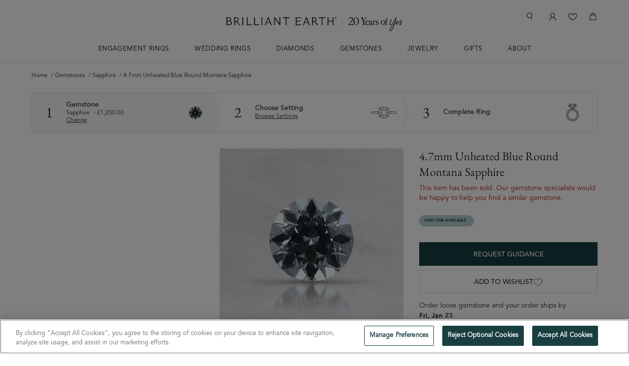

--- FILE ---
content_type: text/html; charset=utf-8
request_url: https://www.brilliantearth.com/en-gb/4.7mm-Unheated-Blue-Round-Montana-Sapphire-SBMT4.7RDU_1/
body_size: 150760
content:





<!DOCTYPE html>
<!--<html xmlns="http://www.w3.org/1999/xhtml" xmlns:fb="https://www.facebook.com/2008/fbml">-->
<html xmlns="http://www.w3.org/1999/xhtml" lang="en">
<head> <meta property="og:type" content="product"><meta property="og:url" content="https://www.brilliantearth.com/en-gb/4.7mm-Unheated-Blue-Round-Montana-Sapphire-SBMT4.7RDU_1/"><meta property="og:image" content="https://image.brilliantearth.com/media/product_images/87/SBMT4.7RDU_1_top.jpg"><meta property="og:site_name" content="Brilliant Earth"><meta property="og:title" content="4.7mm Unheated Blue Round Montana Sapphire"><meta property="og:description" content="This 0.50 Carat 4.7 x 4.7 mm Blue Round Sapphire has been hand selected by our GIA-certified gemologists for its exceptional characteristics and rarity.">

  <!-- Google Tag Manager -->

  <script>(function(w,d,s,l,i){w[l]=w[l]||[];w[l].push({'gtm.start':
  new Date().getTime(),event:'gtm.js'});var f=d.getElementsByTagName(s)[0],
  j=d.createElement(s),dl=l!='dataLayer'?'&l='+l:'';j.async=true;j.src=
  'https://www.googletagmanager.com/gtm.js?id='+i+dl;f.parentNode.insertBefore(j,f);
  })(window,document,'script','dataLayer','GTM-TFWHSR');</script>

<!-- End Google Tag Manager -->



<!--ER and WB appointment preferences should disable salseforce chat on desktop and mobile
FJ appointment preferences and checkout pages should disable salseforce on mobile-->
  <script> enable_salseforce_chat = true; </script>


<script>
  
  const SALESFORCE_CONF= {
      "id" :"00D8b000002BiAh",
      "url": "https://brilliantearth.my.site.com/ESWWebMessagingDeployme1718090818864",
      "scrt2URL": "https://brilliantearth.my.salesforce-scrt.com",
      "js": "https://brilliantearth.my.site.com/ESWWebMessagingDeployme1718090818864/assets/js/bootstrap.min.js"
    }
  
</script>


  
  <!-- Atatus RUM -->
  <script >
    !function(window, document) {
        window._atatusConfig = {
            apikey: '3a1ef7d1b50b461da74017f594d6ef01',
            // Other options if needed
        };

        // Load AtatusJS asyc
        function _asyncAtatus(t){var e=document.createElement("script");e.type="text/javascript",e.async=!0,e.src="https://dmc1acwvwny3.cloudfront.net/atatus.js";var n=document.getElementsByTagName("script")[0];e.addEventListener&&e.addEventListener("load",(function(e){t(null,e)}),!1),n.parentNode.insertBefore(e,n)}

        _asyncAtatus(function() {
            // Any atatus related calls.
            if (window.atatus) {
                // window.atatus.setUser('unique_user_id', 'emailaddress@company.com', 'Full Name');
            }
        });
    }(window, document);
  </script>
  <!-- Atatus RUM end -->
  
  
    <script type="text/javascript" src="https://snapui.searchspring.io/s9f4bl/bundle.js" id="searchspring-context"></script>
  
  <script>
    <!-- this is global var -->
    static_version = 1767774453;
    sub_path = "/en-gb";
    
      var bypassPathArray=["/solar","/accounts/validate-security-answer/","/accounts/two-factor-auth/"];function removeOrigin(a){if(a.startsWith(window.location.origin)){a=a.replace(window.location.origin,"")}a=a.replace("https://www.brilliantearth.com","");if(a.startsWith("/en-gb")||a.startsWith("/en-ca")||a.startsWith("/en-au")){a=a.replace("/en-gb","").replace("/en-ca","").replace("/en-au","")}return a}function makeI18nUrl(a,c,d){d=d?d:"";if(typeof a==="string"){a=removeOrigin(a);for(let j=0;j<bypassPathArray.length;j++){if(a.startsWith(bypassPathArray[j])){return a}}if(a.startsWith("/")&&!a.startsWith("//")){return c+a+d}else{return a+d}}else{if(typeof a!=="undefined"){for(var b=0;b<a.length;b++){a[b]=removeOrigin(a[b]);if(a[b].startsWith("/")&&!a[b].startsWith("//")){a[b]=c+a[b]+d}else{a[b]=a[b]+d}}}else{return a}}}function makeSourceUrl(a,c){if(c){if(typeof a==="string"){return a.replace(c,"")}else{for(var b=0;b<a.length;b++){a[b]=a[b].replace(c,"")}}}else{return a}};
    
  </script>
  <script type="text/javascript">
  fetch('https://www.cloudflare.com/cdn-cgi/trace')
    .then(response => {
      if (!response.ok) {
        throw new Error('Network response was not ok');
      }
      return response.text();
    })
    .then(data => {
      data = data.trim();
      let result = data.split('\n').reduce((obj, pair) => {
        pair = pair.split('=');
        obj[pair[0]] = pair[1];
        return obj;
      }, {});

      if (result && result.ip) {
        window.dataLayer = window.dataLayer || [];
        window.dataLayer.push({
          'userIP': result.ip,
        });
      }
    })
    .catch(error => {
      console.error('There was an error fetching the data:', error);
    });
</script>

  <!-- load third part script content base on url and tag_type -->
  
  
  <script>
    let is_effective_variant = true;
  </script>

  <!-- load global-e js/css -->
  
    <script>
      
        
          localStorage.removeItem('GlobalE_StoreCode');
        
      
    </script>
  
  <script>
    var globalE_flag = true;
    var global_e_site = true;
  </script>
  
    <script>
      var globale_phone_numbers = "{'GB': '44.20.3137.1763', 'ALL': '1.415.426.2781'}";
      var curr_ge_phone_numbers = window.sessionStorage.getItem('globale_phone_numbers');
      if(globale_phone_numbers !== curr_ge_phone_numbers){
          window.sessionStorage.setItem('globale_phone_numbers', globale_phone_numbers)
      }
    </script>
    
      <link data-n-head="ssr" rel="stylesheet" type="text/css" href="https://gepi.global-e.com/includes/css/1467">
    
  
    
      <script type="text/javascript">
        window.dataLayer = window.dataLayer || [];
        window.dataLayer.push({
          'eu_traffic':true,
        });
      </script>
    
    <script src="//script.brilliantearth.com/static/js/jquery-3.6.0.min.js"></script>
    
      <script type="text/javascript">
        var OneTrust = {
          geolocationResponse: {
            stateCode: '',
            countryCode: 'GB',
            regionCode: 'EU',
          }
        };
      </script>
    
    
      <script type="text/javascript">
        var GlobalECountryCode = new Promise(resolve => {
          const intl = setInterval(() => {
            if (window.GlobalE?.Country) {
              clearInterval(intl);
              resolve(window.GlobalE.Country);
            }
          }, 200);
        });
        GlobalECountryCode.then(code => {
          window.dataLayer = window.dataLayer || [];
          window.dataLayer.push({
            'country_code': code,
          });
        });
      </script>
    
    
      <script src="https://cdn.cookielaw.org/scripttemplates/otSDKStub.js"  type="text/javascript" charset="UTF-8" data-domain-script="bed019e8-8146-42ad-9acc-2421b07b8b57" ></script>
    
  
  
    <script src="//script.brilliantearth.com/static/js/data_analytics/enhanced_ecommerce.min.js?_v=1767774453"></script>
  
  

<script>
    var dataLayer = dataLayer || [];
    var curr_code = 'USD';
    var page_group = 'Product Detail Page';
    var lp_trigger_ga_in_advance = false;
    var pdp_trigger_ga_in_advance = false;
    var ee_data;
    
      ee_data = [{"name": "4.7mm Unheated Blue Round Montana Sapphire", "product_id": "12255120", "id": "SBMT4.7RDU_1", "price": "1300", "brand": "Sapphire", "category": "Colored Gemstones/Loose/Precious/Sapphire", "dimension12": "0.5", "dimension14": "Blue", "dimension15": "Eye Clean", "dimension16": "Round", "dimension20": "false", "dimension21": "false", "dimension22": "false", "dimension24": "Montana"}];
    
    

    var line_list = [];
    var cyo_earring_diamonds = [];
    var match_set_additional_ga_list = [];
    var match_set_related_line_ids = [];
    if (typeof (bluecore_trigger) === "undefined") {
      dataLayer.push({"event": "bluecore-trigger"});
      var bluecore_trigger = true;
    }

    
      dataLayer.push({ "pageGroup" : "Product Detail Page" });
    
    
    dataLayer.push({
        "product" : [
            
            {
                "sku" : "SBMT4.7RDU_1",
                "name" : "4.7MM UNHEATED BLUE ROUND MONTANA SAPPHIRE",
            },
            
        ]
    });
    
    

      

      

        var content_group = "Unique colored gemstones";
    



    var promotions = [{"id": null, "name": "1/4LabStd_1.11", "creative": "", "position": "Unique colored gemstones"}];
    dataLayer.push({
        'ecommerce': {
            'currency': curr_code,
            'promoView': {'promotions': promotions}
        }
    })





    productDetailDataPush();











function get_disaplay_badge_text($product_div){
  let badge_text_list = [];
  let primary_badge = $product_div.find('.js-primary-badge').data('badge') || '';
  let quick_ship_badge = $product_div.find('.js-quick-ship-badge');
  let new_badge = $product_div.find('.js-new-badge');
  let holiday_badge = $product_div.find('.js-holiday-badge');
  let colored_diamond_badge = $product_div.find('.js-colored_diamond_badge').data('badge') || '';
  if (primary_badge){
    badge_text_list.push(primary_badge)
  }
  if (quick_ship_badge.length >0){
    badge_text_list.push('Quick Ship')
  }
  if (new_badge.length >0){
    badge_text_list.push('NEW')
  }
  if (holiday_badge.length >0){
    badge_text_list.push('Holiday Delivery')
  }
  if (colored_diamond_badge){
    badge_text_list.push(colored_diamond_badge)
  }
  return badge_text_list.join(',')
}
</script>

  
    
      <script type="text/javascript">
        if(!pdp_trigger_ga_in_advance) {
          let badge_text = 'Only One Available';
          let origin_ee_data = ee_data;
          if (badge_text){
            let ee_data_array = ee_data instanceof Array ? ee_data : [ee_data];
            origin_ee_data = Object.assign([], ee_data_array)
            origin_ee_data[0]['badge'] = badge_text
          }
          track_event_for_ga4('view_item', build_ga4_ecommerce_data(origin_ee_data))
        }
      </script>
    
  <script type="text/javascript">
    
      dataLayer.push({"productGroupWithLogic": "Colored Gemstones"});
    

    
      
        if (!$.isEmptyObject(ee_data)){
          var content_group_three_ee_data = ee_data instanceof Array ? ee_data : [ee_data];
          var content_group_three_category = content_group_three_ee_data[0].category;
          if (content_group_three_category){
            var content_group_three_category_levels = content_group_three_category.split('/');
            var content_group_three_by_ee_data = content_group_three_category_levels[2] || ''
          }else {
            var content_group_three_by_ee_data = '';
          }
          dataLayer.push({ "content_group_three" : content_group_three_by_ee_data});
        }
      
    
  </script>


  <title>
  
    4.7mm Unheated Blue Round Montana Sapphire | SBMT4.7RDU_1
  
</title>
  <meta charset="utf-8" />
  <meta http-equiv="X-UA-Compatible" content="IE=edge" />

  <meta name="author" content="" />
  <meta content="
  
    This 0.50 Carat 4.7 x 4.7 mm Blue Round Sapphire has been hand selected by our GIA-certified gemologists for its exceptional characteristics and rarity.
  
" name="description" />
  <meta content="
  
    SBMT4.7RDU_1, Colored Gemstones, 4.7mm Unheated Blue Round Montana Sapphire
  
" name="keywords" />
  <meta name="verify-v1" content="TmCKnCEalT7vIakqjsybZcH2Mrg+aTLG6pq9W6uMo7w=" />

  <meta name="viewport" content="width=device-width, initial-scale=1.0" />
  <script type="text/javascript">
    if (/iPhone|iPad|iPod/i.test(navigator.userAgent)) {
        const viewportMeta = document.querySelector('meta[name="viewport"]');
        if (viewportMeta) {
            viewportMeta.content = "width=device-width, initial-scale=1, shrink-to-fit=no, user-scalable=no, viewport-fit=cover";
        }
    }
  </script>

  
  
    <link rel="canonical" href="https://www.brilliantearth.com/en-gb/4.7mm-Unheated-Blue-Round-Montana-Sapphire-SBMT4.7RDU_1/">
  
  
  <meta name="robots" content="noindex" />
  


  <meta content="1300" name="price">

  

  <link rel="shortcut icon" href="//css.brilliantearth.com/static/img/icon/ico-y23/favicon.ico" />
  <link rel="apple-touch-icon" href="//css.brilliantearth.com/static/img/icon/ico-y23/apple-touch-icon.png" />
  <link rel="apple-touch-icon" sizes="57x57" href="//css.brilliantearth.com/static/img/icon/ico-y23/apple-touch-icon-57x57.png" />
  <link rel="apple-touch-icon" sizes="72x72" href="//css.brilliantearth.com/static/img/icon/ico-y23/apple-touch-icon-72x72.png" />
  <link rel="apple-touch-icon" sizes="76x76" href="//css.brilliantearth.com/static/img/icon/ico-y23/apple-touch-icon-76x76.png" />
  <link rel="apple-touch-icon" sizes="114x114" href="//css.brilliantearth.com/static/img/icon/ico-y23/apple-touch-icon-114x114.png" />
  <link rel="apple-touch-icon" sizes="120x120" href="//css.brilliantearth.com/static/img/icon/ico-y23/apple-touch-icon-120x120.png" />
  <link rel="apple-touch-icon" sizes="144x144" href="//css.brilliantearth.com/static/img/icon/ico-y23/apple-touch-icon-144x144.png" />
  <link rel="apple-touch-icon" sizes="152x152" href="//css.brilliantearth.com/static/img/icon/ico-y23/apple-touch-icon-152x152.png" />
  <link rel="apple-touch-icon" sizes="180x180" href="//css.brilliantearth.com/static/img/icon/ico-y23/apple-touch-icon-180x180.png" />
  <link rel="bookmark" href="/favicon.ico" />

  
  
    
      <link href="//css.brilliantearth.com/static/js/nouislider/nouislider-15.7.1.min.css?_v=1767774453" rel="stylesheet" />
    
    <link href="//css.brilliantearth.com/static/css/pdp-mini.css?_v=1767774453" rel="stylesheet">
    
      <link href="//css.brilliantearth.com/static/css/tailwind/pdp.css?_v=1767774453" rel="stylesheet"/>
    
  
    <link href="//css.brilliantearth.com/static/css/tailwind-build.css?_v=1767774453" rel="stylesheet"/>
    <link href="//d2r7ualogzlf1u.cloudfront.net/autocomplete/autocomplete.css?_v=20181211" rel="stylesheet">
    <!--[if IE 8]><link href="//css.brilliantearth.com/static/css/ie8.css?_v=1767774453" rel="stylesheet"><![endif]-->


  

  
  <style>
    .zoom-wrap, .zoom-wrap-hover {
      overflow: hidden;
    }

    .zoom-element--double {
      cursor: url(/static/img/icon/zoom-in.cur), pointer;
    }

    .zoom-element--double.active {
      cursor: url(/static/img/icon/zoom-out.cur), auto;
    }
  </style>

  
    <script type="text/javascript">
        var chat_origin,
          
            delays = 10
          ;
    </script>
    
      <script src="//script.brilliantearth.com/static/js/global-mini.js?_v=1767774453" ></script>
    
    
<script async src="https://d2jjzw81hqbuqv.cloudfront.net/integration/clients/brilliant-earth.min.js"></script>
<script>
  window._talkableq = window._talkableq || [];
  window._talkableq.unshift(['init', { site_id: 'brilliant-earth' }]);
  
    var email = '';
    var first_name = '';
    var last_name = '';
  
  window._talkableq.push(['authenticate_customer', {
    email: email.replace('(at)', '@').replace('(dot)', '.'),
    first_name: first_name,
    last_name: last_name
  }]);
  window._talkableq.push(['register_affiliate', {}]);
</script>

    <!--[if lte IE 8]>
    <script src="//script.brilliantearth.com/static/js/respond.min.js"></script>
    <link href="//script.brilliantearth.com/static/respond_proxy/respond-proxy.html" id="respond-proxy" rel="respond-proxy" />
    <link href="//script.brilliantearth.com/static/respond_proxy/respond.proxy.gif" id="respond-redirect" rel="respond-redirect" />
    <script src="//script.brilliantearth.com/static/respond_proxy/respond.proxy.js"></script>
    <![endif]-->

    <script type="text/javascript">
      var click_heart_icon = false;
      var wishlist_show_ten_s;
      var pr_style_sheet = '/static/css/express.css';
      var is_mobile = Sys.is_mobile = false;
      var is_ipad = Sys.is_ipad = false;
      var currency_symbol = Sys.currency_symbol = '$';
      Sys.country = 'united kingdom';
      var canada_country = false;
      var uk_country = true;
      var australia_country = false;
      var mobile_diamond_version = '';
      Sys.country = 'united kingdom';
      Sys.country_number = '44.20.3137.1763';
      Sys.country_format_number = '44.20.3137.1763';
      Sys.image_domain = '//css.brilliantearth.com/static/';
      Sys.is_europena_union_member = true;
      var swipe_item_num = 1;
      Sys.media_url = '//image.brilliantearth.com/media/';
      Sys.is_global_e_site = true;

      
CAROUSEL_CONFIG['5'] = [[1200, 5], [992, 3], [767, 2], [0, 1]];


    </script>

  

  
  
  
<script type="text/javascript" src="//cdn.searchspring.net/intellisuggest/is.min.js"></script>
<script type="text/javascript">
  
    shopperId = "";
  
    try{
        var product_code;
        
            product_code = 'SBMT4.7RDU_1';
            IntelliSuggest.init({siteId:'s9f4bl', context:'Product/' + product_code, seed:[product_code]});
            IntelliSuggest.setShopperId(shopperId);
            IntelliSuggest.viewItem({sku:product_code});
        
        console.log('------------------'+ '[&#x27;SBMT4.7RDU_1&#x27;]' + '----------------------');
    } catch(err) {
        console.log('===============Search Spring pdp view error start=================');
        console.log(err);
        console.log('===============Search Spring pdp view error end===================');
    }
</script>

  
    <script type="text/javascript" src="//script.brilliantearth.com/static/js/jcarousellite_1.1.min.js"></script>

    <script type="text/javascript" src="//script.brilliantearth.com/static/js/jquery.zoomall.min.js?_v=1767774453"></script>
    <script src="//script.brilliantearth.com/static/js/affirm/affirm_production.js" ></script>
  

  <script src="//script.brilliantearth.com/static/js/slick.min.js?_v=1767774453"></script>
  
    <script src="//script.brilliantearth.com/static/js/nouislider/nouislider-15.7.1.min.js?_v=1767774453"></script>
    <script src="//script.brilliantearth.com/static/js/nouislider/wNumb.min.js?_v=1767774453"></script>
  
  <!---->
  <!-- FT-23028-->
  <script>
      function triggerCustomerEvent(event_name, data) {
          var customerEvent = new CustomEvent(event_name, {
              detail: data,
              bubbles: true,
              cancelable: true
          });
          document.body.dispatchEvent(customerEvent);
      }
      $(document).ready(function () {
      if (document.getElementsByClassName('ir252-holidy-pdp-info')[0] && document.getElementById('diamond_detail')){
         document.getElementById('diamond_detail').classList.remove("mt-20");
         document.getElementById('diamond_detail').classList.add("mt-30");
      }
    });
  </script>
  <!-- end-->

  <script>
  $(document).ready(function () {
    function startAnimation() {
      $('#view-360').addClass('animation active');

      setTimeout(function () {
        requestAnimationFrame(function () {
          $('#view-360').removeClass('active');
        });
      }, 1000);
    }
    setTimeout(function () {
      requestAnimationFrame(startAnimation);
    }, 2000);
  })
  </script>

  <!-- 22867 -->
  <script>
      var ALL_LP_SOURCE = [
            '/wedding-rings/mens/','/mens/platinum/','/mens/white-gold/','/mens/yellow-gold/', '/mens/rose-gold/',
            '/mens/diamond/', '/mens/classic/', '/mens/matte/', '/mens/hammered/',
            '/wedding-rings/womens/',
            '/womens/diamond/',
            '/diamond-eternity-bands-women/',
            '/anniversary-rings/',  // 'wedding-rings/womens/diamond/'
            '/signature-collection-rings/',
            '/womens/simple/',
            '/womens/sapphire/',
            '/womens/curved/',
            '/womens/platinum/',
            '/womens/yellow-gold/',
            '/womens/white-gold/',
            '/womens/rose-gold/',
            '/classic-wedding-rings-women/',
            '/womens/modern/',
            '/womens/vintage/',
            '/womens/popular/',
            '/womens/nature/',
            '/jewelry/rings/stackable/',
            '/jewelry/rings/five-stone/',
            '/jewelry/rings/gender-neutral/',
            '/search/',
            '/custom/',
            '/engagement-rings/shop-all/',
            '/engagement-rings/round/',
            '/engagement-rings/princess-cut/',
            '/engagement-rings/cushion-cut/',
            '/engagement-rings/emerald-cut/',
            '/engagement-rings/asscher-cut/',
            '/engagement-rings/oval/',
            '/engagement-rings/radiant-cut/',
            '/engagement-rings/heart/',
            '/engagement-rings/pear-shaped/',
            '/engagement-rings/marquise/',
            '/engagement-rings/side-stone/',
            '/engagement-rings/classic/',
            '/engagement-rings/vintage/',
            '/engagement-rings/nature/',
            '/engagement-rings/modern/',
            '/engagement-rings/pave/',
            '/engagement-rings/halo/',
            '/engagement-rings/halo/round/',
            '/engagement-rings/halo/princess-cut/',
            '/engagement-rings/halo/emerald-cut/',
            '/popular-engagement-rings/',
            '/engagement-rings/solitaire/',
            '/engagement-rings/solitaire/round/',
            '/engagement-rings/solitaire/princess-cut/',
            '/engagement-rings/three-stone/',
            '/popular-engagement-rings/',
            '/engagement-rings/rose-gold/',
            '/engagement-rings/platinum/',
            '/engagement-rings/yellow-gold/',
            '/engagement-rings/white-gold/',
            '/engagement-rings/solitaire/rose-gold/',
            '/engagement-rings/solitaire/yellow-gold/',
            '/engagement-rings/solitaire/white-gold/',
            '/engagement-rings/baguette/',
            '/engagement-rings/hidden-halo/',
            '/engagement-rings/solitaire/platinum/',
            '/gifts/anniversary/',
            '/diamond-rings/',  // /gifts/anniversary/rings/diamond/
            '/diamond-eternity-rings/',  // /anniversary-gifts/diamond-eternity-rings/
            '/anniversary-gifts-under-1000/',
            '/gifts/anniversary/1-year/',
            '/gifts/anniversary/5-year/',
            '/gifts/anniversary/10-year/',
            '/signet/',
            '/fashion/',
            '/pear/',
            '/gemstone-fashion-rings/',
      ];
      var NEW_WB_LP_SOURCE = [
            '/mens/','/platinum/','/white-gold/','/yellow-gold/', '/rose-gold/',
            '/diamond/', '/classic/', '/matte/', '/hammered/',
            '/womens/',
            '/diamond/',
            '/simple/',
            '/sapphire/',
            '/curved/',
            '/platinum/',
            '/yellow-gold/',
            '/white-gold/',
            '/rose-gold/',
            '/modern/',
            '/vintage/',
            '/popular/',
            '/nature/'
      ];
      function get_lp_source(key="cyo_lp_source"){
          var value = window.sessionStorage.getItem(key);
          if(value != null ){
              return value
          }else {
              return ""
          }
      }

      function save_lp_source(key="cyo_lp_source", value=""){
          if (value.indexOf("/") !== -1){
              var values = value.split("/");
              value = "/" + values[values.length-2] + "/";
              if (NEW_WB_LP_SOURCE.indexOf(value) !== -1){
                    value = "/"+ values[values .length -3] + "/" + values[values .length -2] + "/";
              }
          }
          var lp_source = value;
          if (value){
              if (ALL_LP_SOURCE.indexOf(value) === -1){
                  lp_source = get_lp_source(key)
              }

          } else {
              var referer = document.referrer;
              if (referer){
                  var referers = referer.split("/");
                  referer = "/"+ referers[referers.length -2] + "/";
                  if (NEW_WB_LP_SOURCE.indexOf(referer) !== -1){
                    referer = "/"+ referers[referers.length -3] + "/" + referers[referers.length -2] + "/";
                  }
                  if (ALL_LP_SOURCE.indexOf(referer) !== -1){
                      lp_source = referer
                  }else {
                      lp_source = get_lp_source(key)
                  }
              }else {
                  lp_source =  "/Direct/";
              }

          }
          window.sessionStorage.setItem(key, lp_source)
      }


  </script>
  <!-- 22867 end -->
  <script type="text/javascript">
    var track_info = {};
    
      track_info = {'category': 'Product Detail Page', 'action': 'CYO Rings', 'label_prefix': 'Choose|Gemstone|Sapphire'};
    

    var swipe_item_num = Sys.is_mobile ? 2 : 1;
    $(document).ready(function () {
      var curr_width = window.innerWidth ? window.innerWidth : $(document).width();
      var visible_num = 7;


      var externalControl = [
        ".externalControl .1", ".externalControl .2",
        ".externalControl .3", ".externalControl .4",
        ".externalControl .5", ".externalControl .6",
        ".externalControl .7", ".externalControl .8",
        ".externalControl .9", ".externalControl .10",
        ".externalControl .11", ".externalControl .12",
        ".externalControl .13", ".externalControl .14"
      ];
      
      $(".nonCircular .jCarouselLite").jCarouselLite({
          btnNext: ".nonCircular .next",
          btnPrev: ".nonCircular .prev",
          circular: false,
          visible: visible_num,
          btnGo: externalControl,
          vertical: is_mobile ? false:true,
       });

      $('#image_icon').css('position', 'relative');

    });
    function track_similar_product_slider_arrow(self, arrow){
      if($(self).css('display') === 'none') { return };
      if(arrow === 'Previous'){
        if (['Preset Rings', 'Preset MS', 'CYO Rings'].includes(track_info.action)  ) {
          arrow = 'Prev'
        }
        track_event(track_info.category, track_info.action , track_info.label_prefix + '|Shop Similar Styles|' + arrow, true);
      } else{
        track_event(track_info.category, track_info.action, track_info.label_prefix + '|Shop Similar Styles|Next', true);
      }
    }
    if(Sys.is_mobile){
        function collapse_row(obj){
          tag = $(obj);
          $('.IR218-diamond-origin').addClass('nobg-mobile');
          if(tag.find('a').hasClass('collapsed')) {
            tag.find('a').removeClass('collapsed');
            if (tag.parents('.container').find('.ir218-collapse-body').hasClass('diamond_detail')){
              tag.parents('.container').find('.ir218-collapse-body').removeClass('show-collapse-row');
              $('#mobile-see-more').addClass('hidden');
              $('#mobile-see-less').removeClass('hidden');
            } else {
              $('#diamond_detail').next().addClass('show-collapse-row');
              $('#mobile-see-more').removeClass('hidden');
              $('#mobile-see-less').addClass('hidden');
              tag.parents('.container').find('.ir218-collapse-body').css('display', 'block');
            }

            if (tag.parents('.IR218-diamond-origin').hasClass('nobg-mobile')){
              tag.parents('.IR218-diamond-origin').removeClass('nobg-mobile');
            }

            if (tag.hasClass('last')){
              tag.removeClass('last');
            }
          }else{
            tag.find('a').addClass('collapsed');
            $('#diamond_detail').next().addClass('show-collapse-row');
            $('#mobile-see-more').removeClass('hidden');
            if (!tag.parents('.container').find('.ir218-collapse-body').hasClass('diamond_detail')){
              tag.parents('.container').find('.ir218-collapse-body').css('display', 'none');
            }
            if (tag.hasClass('lastone')){
              tag.addClass('last');
            }
          }

          $('.ir218-collapse-heading').not('#diamond_detail').not(obj).parents('.container').find('.ir218-collapse-body').css('display', 'none');
          $('.ir218-collapse-heading').not(obj).find('a').addClass('collapsed');

          $("html, body").animate({
            scrollTop: tag.offset().top - 100 }, {duration: 0,easing: "swing"});
        }


      function col_diamond_detail_new() {
          tag = $('#diamond_detail');
          $('.IR218-diamond-origin').addClass('nobg-mobile');
          if(tag.find('a').hasClass('collapsed')) {
            tag.find('a').removeClass('collapsed');
            tag.parents('.container').find('.ir218-collapse-body').removeClass('show-collapse-row');
            $('#mobile-see-more').addClass('hidden');
            $('#mobile-see-less').removeClass('hidden');
            if (tag.hasClass('last')){
              tag.removeClass('last');
            }
          }else{
            tag.find('a').addClass('collapsed');
            $('#diamond_detail').next().addClass('show-collapse-row');
            $('#mobile-see-more').removeClass('hidden');
            $('#mobile-see-less').addClass('hidden');
            if (tag.hasClass('lastone')){
              tag.addClass('last');
            }
          }
          $('.ir218-collapse-heading').not('#diamond_detail').parents('.container').find('.ir218-collapse-body').css('display', 'none');
          $('.ir218-collapse-heading').not('#diamond_detail').find('a').addClass('collapsed');
          $('.mobile-similar-table .ir218-collapse-body').css('display', 'none');
          $('.mobile-similar-table .ir218-collapse-heading').find('a').addClass('collapsed');
          $('.mobile-similar-table .ir218-collapse-heading').addClass('last');
          $("html, body").animate({
            scrollTop: tag.offset().top - 100 }, {duration: 0,easing: "swing"});
        }

        function col_diamond_similar_table(){
          tag = $('.mobile-similar-table h3')
          if(tag.find('a').hasClass('collapsed')) {
            tag.find('a').removeClass('collapsed');
            tag.next('.row').css('display', 'block');
            tag.removeClass('last');
          }else{
            tag.find('a').addClass('collapsed');
            tag.next('.row').css('display', 'none');
            tag.addClass('last');
          }
          $('#product_detail').parents('.row').next().css('display', 'none');
          $('#product_detail').find('a').addClass('collapsed');
          $('#ethical_sourcing').next().css('display', 'none');
          $('#ethical_sourcing').find('a').addClass('collapsed');
          $('#customer_care').next().css('display', 'none');
          $('#customer_care').find('a').addClass('collapsed');
          $('#diamond_cert').find('a').addClass('collapsed');
          $('#diamond_cert').next('.row').css('display', 'none');
          $('#diamond_detail').next('.row').addClass('show-collapse-row');
          $('#diamond_detail').find('a').addClass('collapsed');
          $('#mobile-see-more').removeClass('hidden');
          $('#customer_care_1').next().css('display', 'none');
          $('#customer_care_1').find('a').addClass('collapsed');
          $('#customer_reviews').find('a').addClass('collapsed');
          $('#customer_reviews').parents('.container').next().css('display', 'none');
          last_tag = $('.ir218-collapse-heading.lastone');
          if(!last_tag.hasClass('last') && last_tag[0] != tag[0]) {
            last_tag.next().removeClass('last');
            last_tag.addClass('last');
          }
          $("html, body").animate({
            scrollTop: tag.offset().top - 100 }, {duration: 0,easing: "swing"});
        }

        function col_product_detail(){
          tag = $('#product_detail');
          if(tag.find('a').hasClass('collapsed')) {
            tag.find('a').removeClass('collapsed');
            tag.parents('.row').next().css('display', 'block');
          }else{
            tag.find('a').addClass('collapsed');
            tag.parents('.row').next().css('display', 'none');
          }
          $('#ethical_sourcing').next().css('display', 'none');
          $('#ethical_sourcing').find('a').addClass('collapsed');
          $('#customer_care').next().css('display', 'none');
          $('#customer_care').find('a').addClass('collapsed');
          $('#diamond_detail').next('.row').css('display', 'none')
          $('#diamond_detail').find('a').addClass('collapsed');
          $('#diamond_cert').find('a').addClass('collapsed');
          $('#diamond_cert').next('.row').css('display', 'none');
          $('#customer_care_1').next().css('display', 'none');
          $('#customer_care_1').find('a').addClass('collapsed');
          $('#customer_reviews').find('a').addClass('collapsed');
          $('#customer_reviews').parents('.container').next().css('display', 'none');
          last_tag = $('.ir218-collapse-heading.lastone');
          if(!last_tag.hasClass('last') && last_tag[0] != tag[0]) {
            last_tag.next().removeClass('last');
            last_tag.addClass('last');
          }
          $("html, body").animate({
            scrollTop: $("#product_detail").offset().top - 100 }, {duration: 0,easing: "swing"});

        }

        function col_ethical_sourcing(){
          tag = $('#ethical_sourcing');
          if(tag.find('a').hasClass('collapsed')) {
            tag.find('a').removeClass('collapsed');
            tag.next().css('display', 'block');
          }else{
            tag.find('a').addClass('collapsed');
            tag.next().css('display', 'none');
          }
          $('#product_detail').parents('.row').next().css('display', 'none');
          $('#product_detail').find('a').addClass('collapsed');
          $('#customer_care').next().css('display', 'none');
          $('#customer_care').find('a').addClass('collapsed');
          $('#diamond_detail').next('.row').css('display', 'none')
          $('#diamond_detail').find('a').addClass('collapsed');
          $('#diamond_cert').find('a').addClass('collapsed');
          $('#diamond_cert').next('.row').css('display', 'none');
          $('#customer_care_1').next().css('display', 'none');
          $('#customer_care_1').find('a').addClass('collapsed');
          $('#customer_reviews').find('a').addClass('collapsed');
          $('#customer_reviews').parents('.container').next().css('display', 'none');
          last_tag = $('.ir218-collapse-heading.lastone');
          if(!last_tag.hasClass('last') && last_tag[0] != tag[0]) {
            last_tag.next().removeClass('last');
            last_tag.addClass('last');
          }
          $("html, body").animate({
            scrollTop: $("#ethical_sourcing").offset().top - 100 }, {duration: 0,easing: "swing"});
        }
        function col_customer_care(){
          tag = $('#customer_care');
          if(tag.find('a').hasClass('collapsed')) {
            tag.find('a').removeClass('collapsed');
            tag.next().css('display', 'block');
            tag.removeClass('last');
            tag.next().addClass('last');
          }else{
            tag.find('a').addClass('collapsed');
            tag.next().css('display', 'none');
            tag.next().removeClass('last');
            tag.addClass('last');
          }
          $('#product_detail').parents('.row').next().css('display', 'none');
          $('#product_detail').find('a').addClass('collapsed');
          $('#ethical_sourcing').next().css('display', 'none');
          $('#ethical_sourcing').find('a').addClass('collapsed');
          $('#diamond_detail').next('.row').css('display', 'none')
          $('#diamond_detail').find('a').addClass('collapsed');
          $('#diamond_cert').find('a').addClass('collapsed');
          $('#diamond_cert').next('.row').css('display', 'none');
          $('#customer_care_1').next().css('display', 'none');
          $('#customer_care_1').find('a').addClass('collapsed');
          $('#customer_reviews').find('a').addClass('collapsed');
          $('#customer_reviews').parents('.container').next().css('display', 'none');
          $('.mobile-similar-table .ir218-collapse-body').css('display', 'none');
          $('.mobile-similar-table .ir218-collapse-heading').find('a').addClass('collapsed');
          last_tag = $('.ir218-collapse-heading.lastone');
          if(!last_tag.hasClass('last') && last_tag[0] != tag[0]) {
            last_tag.next().removeClass('last');
            last_tag.addClass('last');
          }
          $("html, body").animate({
            scrollTop: $("#customer_care").offset().top - 100 }, {duration: 0,easing: "swing"});
        }
        function col_customer_care_no(){
          tag = $('#customer_care');
          if(tag.find('a').hasClass('collapsed')) {
            tag.find('a').removeClass('collapsed');
            tag.next().css('display', 'block');
          }else{
            tag.find('a').addClass('collapsed');
            tag.next().css('display', 'none');
          }
          $('#product_detail').parents('.row').next().css('display', 'none');
          $('#product_detail').find('a').addClass('collapsed');
          $('#ethical_sourcing').next().css('display', 'none');
          $('#ethical_sourcing').find('a').addClass('collapsed');
          $('#diamond_detail').next('.row').css('display', 'none')
          $('#diamond_detail').find('a').addClass('collapsed');
          $('#diamond_cert').find('a').addClass('collapsed');
          $('#diamond_cert').next('.row').css('display', 'none');
          $('#customer_care_1').next().css('display', 'none');
          $('#customer_care_1').find('a').addClass('collapsed');
          $('#customer_reviews').find('a').addClass('collapsed');
          $('#customer_reviews').parents('.container').next().css('display', 'none');
          $('.mobile-similar-table .ir218-collapse-body').css('display', 'none');
          $('.mobile-similar-table .ir218-collapse-heading').find('a').addClass('collapsed');
          last_tag = $('.ir218-collapse-heading.lastone');
          if(!last_tag.hasClass('last') && last_tag[0] != tag[0]) {
            last_tag.next().removeClass('last');
            last_tag.addClass('last');
          }
          $("html, body").animate({
            scrollTop: $("#customer_care").offset().top - 100 }, {duration: 0,easing: "swing"});
        }

        function col_diamond_detail(){
          tag = $('#diamond_detail');
          if(tag.find('a').hasClass('collapsed')) {
            tag.find('a').removeClass('collapsed');
            if ($('#mobile-see-more').length > 0){
              tag.next('.row').removeClass('show-collapse-row');
              $('#mobile-see-more').addClass('hidden');
              $('#mobile-see-less').removeClass('hidden');
            } else {
              tag.next('.row').css('display', 'block');
            }
          }else{
            tag.find('a').addClass('collapsed');
            if ($('#mobile-see-more').length > 0){
              tag.next('.row').addClass('show-collapse-row');
              $('#mobile-see-more').removeClass('hidden');
              $('#mobile-see-less').addClass('hidden');
            } else {
              tag.next('.row').css('display', 'none');
            }
          }
          $('#product_detail').parents('.row').next().css('display', 'none');
          $('#product_detail').find('a').addClass('collapsed');
          $('#ethical_sourcing').next().css('display', 'none');
          $('#ethical_sourcing').find('a').addClass('collapsed');
          $('#customer_care').next().css('display', 'none');
          $('#customer_care').find('a').addClass('collapsed');
          $('#diamond_cert').find('a').addClass('collapsed');
          $('#diamond_cert').next('.row').css('display', 'none');
          $('#customer_care_1').next().css('display', 'none');
          $('#customer_care_1').find('a').addClass('collapsed');
          $('#customer_reviews').find('a').addClass('collapsed');
          $('#customer_reviews').parents('.container').next().css('display', 'none');
          $('.mobile-similar-table .ir218-collapse-body').css('display', 'none');
          $('.mobile-similar-table .ir218-collapse-heading').find('a').addClass('collapsed');
          $('.mobile-similar-table .ir218-collapse-heading').addClass('last');
          last_tag = $('.ir218-collapse-heading.lastone');
          if(!last_tag.hasClass('last') && last_tag[0] != tag[0]) {
            last_tag.next().removeClass('last');
            last_tag.addClass('last');
          }
          $("html, body").animate({
            scrollTop: $("#diamond_detail").offset().top - 100 }, {duration: 0,easing: "swing"});
        }

       function col_diamond_cert(){
         tag = $('#diamond_cert');
         if(tag.find('a').hasClass('collapsed')) {
           tag.find('a').removeClass('collapsed');
           tag.next('.row').css('display', 'block');
         }else{
           tag.find('a').addClass('collapsed');
           tag.next('.row').css('display', 'none');
         }
         $('#product_detail').parents('.row').next().css('display', 'none');
         $('#product_detail').find('a').addClass('collapsed');
          $('#ethical_sourcing').next().css('display', 'none');
          $('#ethical_sourcing').find('a').addClass('collapsed');
          $('#customer_care').next().css('display', 'none');
          $('#customer_care').find('a').addClass('collapsed');
          $('#diamond_detail').next('.row').addClass('show-collapse-row');
          $('#mobile-see-more').removeClass('hidden');
          $('#diamond_detail').find('a').addClass('collapsed');
          $('#customer_care_1').next().css('display', 'none');
          $('#customer_care_1').find('a').addClass('collapsed');
          $('#customer_reviews').find('a').addClass('collapsed');
          $('#customer_reviews').parents('.container').next().css('display', 'none');
          last_tag = $('.ir218-collapse-heading.lastone');
          if(!last_tag.hasClass('last') && last_tag[0] != tag[0]) {
            last_tag.next().removeClass('last');
            last_tag.addClass('last');
          }
         $("html, body").animate({
            scrollTop: $("#diamond_cert").offset().top - 100 }, {duration: 0,easing: "swing"});
       }

       function col_customer_care_1(){
         tag = $('#customer_care_1');
         if(tag.find('a').hasClass('collapsed')) {
           tag.find('a').removeClass('collapsed');
           tag.next().css('display', 'block');
           tag.removeClass('last');
         }else{
           tag.find('a').addClass('collapsed');
           tag.next().css('display', 'none');
           tag.addClass('last');
         }
          $('#product_detail').parents('.row').next().css('display', 'none');
          $('#product_detail').find('a').addClass('collapsed');
          $('#ethical_sourcing').next().css('display', 'none');
          $('#ethical_sourcing').find('a').addClass('collapsed');
          $('#customer_care').next().css('display', 'none');
          $('#customer_care').find('a').addClass('collapsed');
          $('#diamond_detail').next('.row').addClass('show-collapse-row');
          $('#mobile-see-more').removeClass('hidden');
          $('#diamond_detail').find('a').addClass('collapsed');
          $('#diamond_cert').find('a').addClass('collapsed');
          $('#diamond_cert').next('.row').css('display', 'none');
          $('#customer_reviews').find('a').addClass('collapsed');
          $('#customer_reviews').parents('.container').next().css('display', 'none');
          $('.mobile-similar-table .ir218-collapse-body').css('display', 'none');
          $('.mobile-similar-table .ir218-collapse-heading').find('a').addClass('collapsed');
          $('.mobile-similar-table .ir218-collapse-heading').addClass('last');
          last_tag = $('.ir218-collapse-heading.lastone');
          if(!last_tag.hasClass('last') && last_tag[0] != tag[0]) {
            last_tag.next().removeClass('last');
            last_tag.addClass('last');
          }
         $("html, body").animate({
            scrollTop: $("#customer_care_1").offset().top - 100 }, {duration: 0,easing: "swing"});
       }
       function col_customer_care_1_no(){
         tag = $('#customer_care_1');
         if(tag.find('a').hasClass('collapsed')) {
           tag.find('a').removeClass('collapsed');
           tag.next().css('display', 'block');
         }else{
           tag.find('a').addClass('collapsed');
           tag.next().css('display', 'none');
         }
          $('#product_detail').parents('.row').next().css('display', 'none');
          $('#product_detail').find('a').addClass('collapsed');
          $('#ethical_sourcing').next().css('display', 'none');
          $('#ethical_sourcing').find('a').addClass('collapsed');
          $('#customer_care').next().css('display', 'none');
          $('#customer_care').find('a').addClass('collapsed');
          $('#diamond_detail').next('.row').css('display', 'none');
          $('#diamond_detail').find('a').addClass('collapsed');
          $('#diamond_cert').find('a').addClass('collapsed');
          $('#diamond_cert').next('.row').css('display', 'none');
          $('#customer_reviews').find('a').addClass('collapsed');
          $('#customer_reviews').parents('.container').next().css('display', 'none');
          $('.mobile-similar-table .ir218-collapse-body').css('display', 'none');
          $('.mobile-similar-table .ir218-collapse-heading').find('a').addClass('collapsed');
          $('.mobile-similar-table .ir218-collapse-heading').addClass('last');
          last_tag = $('.ir218-collapse-heading.lastone');
          if(!last_tag.hasClass('last') && last_tag[0] != tag[0]) {
            last_tag.next().removeClass('last');
            last_tag.addClass('last');
          }
         $("html, body").animate({
            scrollTop: $("#customer_care_1").offset().top - 100 }, {duration: 0,easing: "swing"});
       }

       function earring_col_diamond_detail(){
        tag = $('#diamond_detail');
        if(tag.find('a').hasClass('collapsed')) {
          tag.find('a').removeClass('collapsed');
          $('#earrings-details').css('display', 'block');
        }else{
          tag.find('a').addClass('collapsed');
          $('#earrings-details').css('display', 'none');
        }
        $('#earrings-certification').css('display', 'none');
        $('#customer_care').next().css('display', 'none');
        $('#customer_care').find('a').addClass('collapsed');
        $('#diamond_cert').find('a').addClass('collapsed');
        $('#diamond_cert').next('.row').css('display', 'none');
        $('#customer_care_1').next().css('display', 'none');
        $('#customer_care_1').find('a').addClass('collapsed');
        $('#customer_reviews').find('a').addClass('collapsed');
        $('#customer_reviews').parents('.container').next().css('display', 'none');
        last_tag = $('.ir218-collapse-heading.lastone');
        if(!last_tag.hasClass('last') && last_tag[0] != tag[0]) {
          last_tag.next().removeClass('last');
          last_tag.addClass('last');
        }
        $("html, body").animate({
          scrollTop: $("#diamond_detail").offset().top - 100 }, {duration: 0,easing: "swing"});
      }

      function earring_col_diamond_cert(){
        tag = $('#diamond_cert');
        if(tag.find('a').hasClass('collapsed')) {
          tag.find('a').removeClass('collapsed');
          $('#earrings-certification').css('display', 'block');
        } else{
          tag.find('a').addClass('collapsed');
          $('#earrings-certification').css('display', 'none');
        }
        $('#customer_care').next().css('display', 'none');
        $('#customer_care').find('a').addClass('collapsed');
        $('#earrings-details').css('display', 'none')
        $('#diamond_detail').find('a').addClass('collapsed');
        $('#customer_care_1').next().css('display', 'none');
        $('#customer_care_1').find('a').addClass('collapsed');
        $('#customer_reviews').find('a').addClass('collapsed');
        $('#customer_reviews').parents('.container').next().css('display', 'none');
        last_tag = $('.ir218-collapse-heading.lastone');
        if(!last_tag.hasClass('last') && last_tag[0] != tag[0]) {
          last_tag.next().removeClass('last');
          last_tag.addClass('last');
        }
        $("html, body").animate({
          scrollTop: $("#diamond_cert").offset().top - 100 }, {duration: 0,easing: "swing"});
      }

      function earring_col_customer_care_1(){
        tag = $('#customer_care_1');
        if(tag.find('a').hasClass('collapsed')) {
          tag.find('a').removeClass('collapsed');
          tag.next().css('display', 'block');
          tag.removeClass('last');
        } else{
          tag.find('a').addClass('collapsed');
          tag.next().css('display', 'none');
          tag.addClass('last');
        }
        $('#customer_care').next().css('display', 'none');
        $('#customer_care').find('a').addClass('collapsed');
        $('#earrings-details').css('display', 'none');
        $('#diamond_detail').find('a').addClass('collapsed');
        $('#diamond_cert').find('a').addClass('collapsed');
        $('#earrings-certification').css('display', 'none');
        $('#customer_reviews').find('a').addClass('collapsed');
        $('#customer_reviews').parents('.container').next().css('display', 'none');
        last_tag = $('.ir218-collapse-heading.lastone');
        last_tag = $('.ir218-collapse-heading.lastone');
        if(!last_tag.hasClass('last') && last_tag[0] != tag[0]) {
          last_tag.next().removeClass('last');
          last_tag.addClass('last');
        }
        $("html, body").animate({
        scrollTop: $("#customer_care_1").offset().top - 100 }, {duration: 0,easing: "swing"});
      }

      function earring_col_customer_care_1_no(){
       tag = $('#customer_care_1');
       if(tag.find('a').hasClass('collapsed')) {
         tag.find('a').removeClass('collapsed');
         tag.next().css('display', 'block');
       }else{
         tag.find('a').addClass('collapsed');
         tag.next().css('display', 'none');
       }
        $('#customer_care').next().css('display', 'none');
        $('#customer_care').find('a').addClass('collapsed');
        $('#earrings-details').css('display', 'none');
        $('#diamond_detail').find('a').addClass('collapsed');
        $('#diamond_cert').find('a').addClass('collapsed');
        $('#earrings-certification').css('display', 'none');
        $('#customer_reviews').find('a').addClass('collapsed');
        $('#customer_reviews').parents('.container').next().css('display', 'none');
        last_tag = $('.ir218-collapse-heading.lastone');
        if(!last_tag.hasClass('last') && last_tag[0] != tag[0]) {
          last_tag.next().removeClass('last');
          last_tag.addClass('last');
        }
       $("html, body").animate({
          scrollTop: $("#customer_care_1").offset().top - 100 }, {duration: 0,easing: "swing"});
      }

      }
      //replace CT. Tw. to  ct. tw.
      function replace_name() {
        var replace_ct_tw = "<span style='text-transform:lowercase;'>ct. tw</span>";
        var replace_and = " <span style='text-transform:lowercase;'>and</span> ";
        var replace_with = " <span style='text-transform:lowercase;'>with</span> ";

        var new_title = $('h1[class=heading]').html().replace(/ct. tw/ig, replace_ct_tw);
        new_title = new_title.replace(/ and /i, replace_and);
        new_title = new_title.replace(/ with /i, replace_with);

        $('h1[class=heading]').html(new_title);

      }

      function replace_name_v() {
        var replace_and = " <span style='text-transform:lowercase;'>and</span> ";
        var replace_with = " <span style='text-transform:lowercase;'>with</span> ";

        var new_title = $('h1[class=heading]').html().replace(/\(.*?\)/g, '');
        new_title = new_title.replace(/ and /i, replace_and);
        new_title = new_title.replace(/ with /i, replace_with);

        $('h1[class=heading]').html(new_title);
      }

      function replace_name_3_pdp() {
        var replace_and = " <span style='text-transform:lowercase;'>and</span> ";
        var replace_with = " <span style='text-transform:lowercase;'>with</span> ";

        var new_title = $('.setting_h1').html().replace(/\(.*?\)/g, '');
        new_title = new_title.replace(/ and /i, replace_and);
        new_title = new_title.replace(/ with /i, replace_with);

        $('.setting_h1').html(new_title);
      }

    function addToBag(params) {
      $.ajax({
        url: makeI18nUrl("/shop/cart/add/", sub_path),
        type: 'post',
        data: params,
        success: function (data) {
          window.location.href = makeI18nUrl(data.url, sub_path);
        },
        error: function (data) {
          update_mybag_content();
        }
      })
    }
    function trackSectionExpandCollapse(element, label) {
      if (typeof(track_info) !== 'undefined' && track_info) {
        if ($(element).hasClass('collapsed')) {
          track_event(
            'Product Detail Page',
            'CYO Rings',
            'Choose|Gemstone|Sapphire|' + label + '|Expand',
            false
          )
        } else {
          track_event(
            'Product Detail Page',
            'CYO Rings',
            'Choose|Gemstone|Sapphire|' + label + '|Collapse',
            false
          )
        }
      }
    }
  </script>
  

  <script type="text/javascript">
  // $(document).ready(function() {
  //   // var extra_query = [{name: 'category', value: 'Colored Gemstones'}];
  //   // extra_query.push({name: 'id', value: 12255120});
  //   // init_email_to_friend('item', extra_query);
  // });

  function callback_init_email_friend(){
    var extra_query = [{name: 'category', value: 'Colored Gemstones'}];
    extra_query.push({name: 'id', value: 12255120});
    init_email_to_friend('item', extra_query);
  }
  </script>
	<link rel="stylesheet" href="//css.brilliantearth.com/static/css/scrollbar.css?_v=1767774453" />
  <script type="text/javascript" src="//script.brilliantearth.com/static/js/diamond/similar_diamond_table.js?_v=1767774453"></script>
  <script type="text/javascript" src="//script.brilliantearth.com/static/js/jquery.tinyscrollbar.min.js"></script>
  <script type="text/javascript" src="//css.brilliantearth.com/static/libs/JSON-js/json2.js"></script>
  <script type="text/javascript" src="//script.brilliantearth.com/static/js/ipad/popup.js?_v=1767774453"></script>
  <script type="text/javascript">
    $(document).ready(function(){
      if(window.innerWidth <=768){
        $('.main-leading').parent().css('padding-top', '20px');
      }
      $(document).on('orientationchange', function(){
        if(window.orientation == 0) {
          $('.main-leading').parent().css('padding-top', '20px');
        }else {
          $('.main-leading').parent().css('padding-top', '0px');
        }
      });
      $(".be-popover-wrap").popover();
    });
  </script>
  <script type="text/javascript">
    var category_recent = 'colored_gemstones';
    var id_recent = '';
    var name_recent = '4.7mm Unheated Blue Round Montana Sapphire';
    var link_recent = window.location.href;
    var price_recent = '';
    var img_url_recent = '//image.brilliantearth.com/media/thumbnail/a8/7d/a87dec0961ce1c762a7ae466b8474042.jpg';
  </script>
    
     
<script id="breadcrumb_schema" type="application/ld+json">
   {
     "@context": "https://schema.org",
     "@type": "BreadcrumbList",
     "itemListElement": [
   
       {
         "@type": "ListItem",
         "position": 1,
         "name": "Home",
         
           "item":"https://www.brilliantearth.com/en-gb/"
         
       }
       
       ,
       
   
       {
         "@type": "ListItem",
         "position": 2,
         "name": "Gemstones",
         
           "item":"https://www.brilliantearth.com/en-gb/gemstones/"
         
       }
       
       ,
       
   
       {
         "@type": "ListItem",
         "position": 3,
         "name": "Sapphire",
         
           "item":"https://www.brilliantearth.com/en-gb/gemstones/sapphire/"
         
       }
       
       ,
       
   
       {
         "@type": "ListItem",
         "position": 4,
         "name": "4.7mm Unheated Blue Round Montana Sapphire",
         
           "item":"https://www.brilliantearth.com/en-gb/4.7mm-Unheated-Blue-Round-Montana-Sapphire-SBMT4.7RDU_1/"
         
       }
       
   
       ]
   }
</script>





    


  
  <style>
  span#show_page_range,.be-pagination span {
    text-transform: lowercase;
  }

  .dropdown-sort-by span {
    color: #333 !important;
  }

  .page-data span {
    color: #333;
  }
  .be-pagination .statistics {
    text-transform: lowercase !important;
  }
.avenir-heavy{font-family: 'Avenir Heavy'; font-weight: 500;}
</style>
  
<script type="application/ld+json">
  {
    "@context": "https://schema.org/",
    "@type": "WebPage",
    "@id": "https://www.brilliantearth.com/en-gb/4.7mm-Unheated-Blue-Round-Montana-Sapphire-SBMT4.7RDU_1/#webpage",
    "url": "https://www.brilliantearth.com/en-gb/4.7mm-Unheated-Blue-Round-Montana-Sapphire-SBMT4.7RDU_1/",
    "name": "4.7mm Unheated Blue Round Montana Sapphire | SBMT4.7RDU_1",
    "description": "This 0.50 Carat 4.7 x 4.7 mm Blue Round Sapphire has been hand selected by our GIA-certified gemologists for its exceptional characteristics and rarity.",
    "isPartOf": "https://www.brilliantearth.com/en-gb/#website"
  }
</script>

</head>
<body class="" data-path-prefix="/en-gb">
  
    
    <script id="globaleScript">
      (function() {
        var s = document.createElement('script');
        s.type = 'text/javascript';
        s.async = true;
        
          s.src = '//gepi.global-e.com/includes/js/1467';
        
        document.getElementsByTagName('head')[0].appendChild(s);
      })();
    </script>
    
  
  <!-- Google Tag Manager (noscript) -->

  <noscript><iframe src="https://www.googletagmanager.com/ns.html?id=GTM-TFWHSR" height="0" width="0" style="display:none;visibility:hidden"></iframe></noscript>

<!-- End Google Tag Manager (noscript) -->

<input type="hidden" name="csrfmiddlewaretoken" value="dKqDTZEGjYl2tnPvreyJrzyBBTTvFa5Bi0CZZPYAuGBT5j6c5hDwgLfu4TDQHhIb">
<script type="text/javascript">
  // set csrf
  var csrf_token = document.querySelector('[name=csrfmiddlewaretoken]').value;
</script>


  
  
  
  <div class="site-top-alert text-center" style="font-family:'Avenir Roman';">
    <div id="alertCarousel" class="carousel slide carousel-top-alert" data-ride="carousel" data-interval="6000">
      
      <div class="carousel-inner" aria-label="Top bar carousel">
        <div class="item active">
          <div class="">
            <div class="hidden" id="promo_top_bar"><span id='promotion_top_bar'><a href="/en-gb/promo-codes-and-offers/" data-category="Top Bar" aria-label="Promotion Message" data-action="Click" data-label="Promotion Message">ENDS SOON! Receive 1/4 Carat Lab Diamond Studs With Purchase Over $1,000. Use Code &lt;span style=&quot;font-family: &#x27;Avenir Heavy&#x27;;&quot;&gt;STUDS&lt;/span&gt; in Cart.</a></span></div>
            
              
                  <div class="hidden" data-showroom="atlanta - alpharetta"><span>Free Shipping & Returns <i class="symbol-diamond-shape"></i> </span><span class="nowrap visible-xs-inline"><a href="javascript:void(0);" data-target="#visit-showroom" data-toggle="modal" class="alert-link td-u" data-mobile-access="true" data-category="Top Bar" data-action="Click" data-label="Visit Showroom">Visit Atlanta - Alpharetta</a></span><span class="hidden-xs-inline"><a href="/en-gb/stores/alpharetta-ga-30009/" class="alert-link td-u" data-category="Top Bar" data-action="Click" data-label="Visit Showroom">Visit Atlanta - Alpharetta Showroom</a></span></div>
              
            
              
                  <div class="hidden" data-showroom="atlanta"><span>Free Shipping & Returns <i class="symbol-diamond-shape"></i> </span><span class="nowrap visible-xs-inline"><a href="javascript:void(0);" data-target="#visit-showroom" data-toggle="modal" class="alert-link td-u" data-mobile-access="true" data-category="Top Bar" data-action="Click" data-label="Visit Showroom">Visit Atlanta</a></span><span class="hidden-xs-inline"><a href="/en-gb/stores/atlanta-ga-30318/" class="alert-link td-u" data-category="Top Bar" data-action="Click" data-label="Visit Showroom">Visit Atlanta Showroom</a></span></div>
              
            
              
                  <div class="hidden" data-showroom="austin"><span>Free Shipping & Returns <i class="symbol-diamond-shape"></i> </span><span class="nowrap visible-xs-inline"><a href="javascript:void(0);" data-target="#visit-showroom" data-toggle="modal" class="alert-link td-u" data-mobile-access="true" data-category="Top Bar" data-action="Click" data-label="Visit Showroom">Visit Austin</a></span><span class="hidden-xs-inline"><a href="/en-gb/stores/austin-tx-78758/" class="alert-link td-u" data-category="Top Bar" data-action="Click" data-label="Visit Showroom">Visit Austin Showroom</a></span></div>
              
            
              
                  <div class="hidden" data-showroom="baltimore"><span>Free Shipping & Returns <i class="symbol-diamond-shape"></i> </span><span class="nowrap visible-xs-inline"><a href="javascript:void(0);" data-target="#visit-showroom" data-toggle="modal" class="alert-link td-u" data-mobile-access="true" data-category="Top Bar" data-action="Click" data-label="Visit Showroom">Visit Baltimore</a></span><span class="hidden-xs-inline"><a href="/en-gb/stores/baltimore-md-21231/" class="alert-link td-u" data-category="Top Bar" data-action="Click" data-label="Visit Showroom">Visit Baltimore Showroom</a></span></div>
              
            
              
                  <div class="hidden" data-showroom="beverly hills"><span>Free Shipping & Returns <i class="symbol-diamond-shape"></i> </span><span class="nowrap visible-xs-inline"><a href="javascript:void(0);" data-target="#visit-showroom" data-toggle="modal" class="alert-link td-u" data-mobile-access="true" data-category="Top Bar" data-action="Click" data-label="Visit Showroom">Visit Beverly Hills</a></span><span class="hidden-xs-inline"><a href="/en-gb/stores/beverly-hills-ca-90210/" class="alert-link td-u" data-category="Top Bar" data-action="Click" data-label="Visit Showroom">Visit Beverly Hills Showroom</a></span></div>
              
            
              
                  <div class="hidden" data-showroom="detroit"><span>Free Shipping & Returns <i class="symbol-diamond-shape"></i> </span><span class="nowrap visible-xs-inline"><a href="javascript:void(0);" data-target="#visit-showroom" data-toggle="modal" class="alert-link td-u" data-mobile-access="true" data-category="Top Bar" data-action="Click" data-label="Visit Showroom">Visit Detroit</a></span><span class="hidden-xs-inline"><a href="/en-gb/stores/birmingham-mi-48009/" class="alert-link td-u" data-category="Top Bar" data-action="Click" data-label="Visit Showroom">Visit Detroit Showroom</a></span></div>
              
            
              
                  <div class="hidden" data-showroom="boston"><span>Free Shipping & Returns <i class="symbol-diamond-shape"></i> </span><span class="nowrap visible-xs-inline"><a href="javascript:void(0);" data-target="#visit-showroom" data-toggle="modal" class="alert-link td-u" data-mobile-access="true" data-category="Top Bar" data-action="Click" data-label="Visit Showroom">Visit Boston</a></span><span class="hidden-xs-inline"><a href="/en-gb/stores/boston-ma-02116/" class="alert-link td-u" data-category="Top Bar" data-action="Click" data-label="Visit Showroom">Visit Boston Showroom</a></span></div>
              
            
              
                  <div class="hidden" data-showroom="boston - chestnut hill"><span>Free Shipping & Returns <i class="symbol-diamond-shape"></i> </span><span class="nowrap visible-xs-inline"><a href="javascript:void(0);" data-target="#visit-showroom" data-toggle="modal" class="alert-link td-u" data-mobile-access="true" data-category="Top Bar" data-action="Click" data-label="Visit Showroom">Visit Boston - Chestnut Hill</a></span><span class="hidden-xs-inline"><a href="/en-gb/stores/chestnut-hill-ma-02467/" class="alert-link td-u" data-category="Top Bar" data-action="Click" data-label="Visit Showroom">Visit Boston - Chestnut Hill Showroom</a></span></div>
              
            
              
                  <div class="hidden" data-showroom="boston - seaport district"><span>Free Shipping & Returns <i class="symbol-diamond-shape"></i> </span><span class="nowrap visible-xs-inline"><a href="javascript:void(0);" data-target="#visit-showroom" data-toggle="modal" class="alert-link td-u" data-mobile-access="true" data-category="Top Bar" data-action="Click" data-label="Visit Showroom">Visit Boston - Seaport District</a></span><span class="hidden-xs-inline"><a href="/en-gb/stores/boston-ma-02210/" class="alert-link td-u" data-category="Top Bar" data-action="Click" data-label="Visit Showroom">Visit Boston - Seaport District Showroom</a></span></div>
              
            
              
                  <div class="hidden" data-showroom="charlotte"><span>Free Shipping & Returns <i class="symbol-diamond-shape"></i> </span><span class="nowrap visible-xs-inline"><a href="javascript:void(0);" data-target="#visit-showroom" data-toggle="modal" class="alert-link td-u" data-mobile-access="true" data-category="Top Bar" data-action="Click" data-label="Visit Showroom">Visit Charlotte</a></span><span class="hidden-xs-inline"><a href="/en-gb/stores/charlotte-nc-28203/" class="alert-link td-u" data-category="Top Bar" data-action="Click" data-label="Visit Showroom">Visit Charlotte Showroom</a></span></div>
              
            
              
                  <div class="hidden" data-showroom="chicago"><span>Free Shipping & Returns <i class="symbol-diamond-shape"></i> </span><span class="nowrap visible-xs-inline"><a href="javascript:void(0);" data-target="#visit-showroom" data-toggle="modal" class="alert-link td-u" data-mobile-access="true" data-category="Top Bar" data-action="Click" data-label="Visit Showroom">Visit Chicago</a></span><span class="hidden-xs-inline"><a href="/en-gb/stores/chicago-il-60611/" class="alert-link td-u" data-category="Top Bar" data-action="Click" data-label="Visit Showroom">Visit Chicago Showroom</a></span></div>
              
            
              
                  <div class="hidden" data-showroom="chicago - fulton market"><span>Free Shipping & Returns <i class="symbol-diamond-shape"></i> </span><span class="nowrap visible-xs-inline"><a href="javascript:void(0);" data-target="#visit-showroom" data-toggle="modal" class="alert-link td-u" data-mobile-access="true" data-category="Top Bar" data-action="Click" data-label="Visit Showroom">Visit Chicago - Fulton Market</a></span><span class="hidden-xs-inline"><a href="/en-gb/stores/chicago-il-60607/" class="alert-link td-u" data-category="Top Bar" data-action="Click" data-label="Visit Showroom">Visit Chicago - Fulton Market Showroom</a></span></div>
              
            
              
                  <div class="hidden" data-showroom="columbus"><span>Free Shipping & Returns <i class="symbol-diamond-shape"></i> </span><span class="nowrap visible-xs-inline"><a href="javascript:void(0);" data-target="#visit-showroom" data-toggle="modal" class="alert-link td-u" data-mobile-access="true" data-category="Top Bar" data-action="Click" data-label="Visit Showroom">Visit Columbus</a></span><span class="hidden-xs-inline"><a href="/en-gb/stores/columbus-oh-43219/" class="alert-link td-u" data-category="Top Bar" data-action="Click" data-label="Visit Showroom">Visit Columbus Showroom</a></span></div>
              
            
              
                  <div class="hidden" data-showroom="dallas - southlake"><span>Free Shipping & Returns <i class="symbol-diamond-shape"></i> </span><span class="nowrap visible-xs-inline"><a href="javascript:void(0);" data-target="#visit-showroom" data-toggle="modal" class="alert-link td-u" data-mobile-access="true" data-category="Top Bar" data-action="Click" data-label="Visit Showroom">Visit Dallas - Southlake</a></span><span class="hidden-xs-inline"><a href="/en-gb/stores/southlake-tx-76092/" class="alert-link td-u" data-category="Top Bar" data-action="Click" data-label="Visit Showroom">Visit Dallas - Southlake Showroom</a></span></div>
              
            
              
                  <div class="hidden" data-showroom="dallas"><span>Free Shipping & Returns <i class="symbol-diamond-shape"></i> </span><span class="nowrap visible-xs-inline"><a href="javascript:void(0);" data-target="#visit-showroom" data-toggle="modal" class="alert-link td-u" data-mobile-access="true" data-category="Top Bar" data-action="Click" data-label="Visit Showroom">Visit Dallas</a></span><span class="hidden-xs-inline"><a href="/en-gb/stores/dallas-tx-75204/" class="alert-link td-u" data-category="Top Bar" data-action="Click" data-label="Visit Showroom">Visit Dallas Showroom</a></span></div>
              
            
              
                  <div class="hidden" data-showroom="denver"><span>Free Shipping & Returns <i class="symbol-diamond-shape"></i> </span><span class="nowrap visible-xs-inline"><a href="javascript:void(0);" data-target="#visit-showroom" data-toggle="modal" class="alert-link td-u" data-mobile-access="true" data-category="Top Bar" data-action="Click" data-label="Visit Showroom">Visit Denver</a></span><span class="hidden-xs-inline"><a href="/en-gb/stores/denver-co-80206/" class="alert-link td-u" data-category="Top Bar" data-action="Click" data-label="Visit Showroom">Visit Denver Showroom</a></span></div>
              
            
              
                  <div class="hidden" data-showroom="minneapolis"><span>Free Shipping & Returns <i class="symbol-diamond-shape"></i> </span><span class="nowrap visible-xs-inline"><a href="javascript:void(0);" data-target="#visit-showroom" data-toggle="modal" class="alert-link td-u" data-mobile-access="true" data-category="Top Bar" data-action="Click" data-label="Visit Showroom">Visit Minneapolis</a></span><span class="hidden-xs-inline"><a href="/en-gb/stores/edina-mn-55424/" class="alert-link td-u" data-category="Top Bar" data-action="Click" data-label="Visit Showroom">Visit Minneapolis Showroom</a></span></div>
              
            
              
                  <div class="hidden" data-showroom="houston"><span>Free Shipping & Returns <i class="symbol-diamond-shape"></i> </span><span class="nowrap visible-xs-inline"><a href="javascript:void(0);" data-target="#visit-showroom" data-toggle="modal" class="alert-link td-u" data-mobile-access="true" data-category="Top Bar" data-action="Click" data-label="Visit Showroom">Visit Houston</a></span><span class="hidden-xs-inline"><a href="/en-gb/stores/houston-tx-77006/" class="alert-link td-u" data-category="Top Bar" data-action="Click" data-label="Visit Showroom">Visit Houston Showroom</a></span></div>
              
            
              
                  <div class="hidden" data-showroom="pasadena"><span>Free Shipping & Returns <i class="symbol-diamond-shape"></i> </span><span class="nowrap visible-xs-inline"><a href="javascript:void(0);" data-target="#visit-showroom" data-toggle="modal" class="alert-link td-u" data-mobile-access="true" data-category="Top Bar" data-action="Click" data-label="Visit Showroom">Visit Pasadena</a></span><span class="hidden-xs-inline"><a href="/en-gb/stores/pasadena-ca-91103/" class="alert-link td-u" data-category="Top Bar" data-action="Click" data-label="Visit Showroom">Visit Pasadena Showroom</a></span></div>
              
            
              
                  <div class="hidden" data-showroom="santa monica"><span>Free Shipping & Returns <i class="symbol-diamond-shape"></i> </span><span class="nowrap visible-xs-inline"><a href="javascript:void(0);" data-target="#visit-showroom" data-toggle="modal" class="alert-link td-u" data-mobile-access="true" data-category="Top Bar" data-action="Click" data-label="Visit Showroom">Visit Santa Monica</a></span><span class="hidden-xs-inline"><a href="/en-gb/stores/santa-monica-ca-90401/" class="alert-link td-u" data-category="Top Bar" data-action="Click" data-label="Visit Showroom">Visit Santa Monica Showroom</a></span></div>
              
            
              
                  <div class="hidden" data-showroom="los angeles"><span>Free Shipping & Returns <i class="symbol-diamond-shape"></i> </span><span class="nowrap visible-xs-inline"><a href="javascript:void(0);" data-target="#visit-showroom" data-toggle="modal" class="alert-link td-u" data-mobile-access="true" data-category="Top Bar" data-action="Click" data-label="Visit Showroom">Visit LA</a></span><span class="hidden-xs-inline"><a href="/en-gb/stores/west-hollywood-ca-90048/" class="alert-link td-u" data-category="Top Bar" data-action="Click" data-label="Visit Showroom">Visit Los Angeles Showroom</a></span></div>
              
            
              
                  <div class="hidden" data-showroom="miami"><span>Free Shipping & Returns <i class="symbol-diamond-shape"></i> </span><span class="nowrap visible-xs-inline"><a href="javascript:void(0);" data-target="#visit-showroom" data-toggle="modal" class="alert-link td-u" data-mobile-access="true" data-category="Top Bar" data-action="Click" data-label="Visit Showroom">Visit Miami – Coconut Grove</a></span><span class="hidden-xs-inline"><a href="/en-gb/stores/miami-fl-33133/" class="alert-link td-u" data-category="Top Bar" data-action="Click" data-label="Visit Showroom">Visit Miami Showroom</a></span></div>
              
            
              
                  <div class="hidden" data-showroom="nashville - the gulch"><span>Free Shipping & Returns <i class="symbol-diamond-shape"></i> </span><span class="nowrap visible-xs-inline"><a href="javascript:void(0);" data-target="#visit-showroom" data-toggle="modal" class="alert-link td-u" data-mobile-access="true" data-category="Top Bar" data-action="Click" data-label="Visit Showroom">Visit Nashville - The Gulch</a></span><span class="hidden-xs-inline"><a href="/en-gb/stores/nashville-tn-37203/" class="alert-link td-u" data-category="Top Bar" data-action="Click" data-label="Visit Showroom">Visit Nashville - The Gulch Showroom</a></span></div>
              
            
              
                  <div class="hidden" data-showroom="brooklyn - williamsburg"><span>Free Shipping & Returns <i class="symbol-diamond-shape"></i> </span><span class="nowrap visible-xs-inline"><a href="javascript:void(0);" data-target="#visit-showroom" data-toggle="modal" class="alert-link td-u" data-mobile-access="true" data-category="Top Bar" data-action="Click" data-label="Visit Showroom">Visit Brooklyn - Williamsburg</a></span><span class="hidden-xs-inline"><a href="/en-gb/stores/brooklyn-ny-11249/" class="alert-link td-u" data-category="Top Bar" data-action="Click" data-label="Visit Showroom">Visit Brooklyn - Williamsburg Showroom</a></span></div>
              
            
              
                  <div class="hidden" data-showroom="new york"><span>Free Shipping & Returns <i class="symbol-diamond-shape"></i> </span><span class="nowrap visible-xs-inline"><a href="javascript:void(0);" data-target="#visit-showroom" data-toggle="modal" class="alert-link td-u" data-mobile-access="true" data-category="Top Bar" data-action="Click" data-label="Visit Showroom">Visit New York</a></span><span class="hidden-xs-inline"><a href="/en-gb/stores/new-york-ny-10010/" class="alert-link td-u" data-category="Top Bar" data-action="Click" data-label="Visit Showroom">Visit New York Showroom</a></span></div>
              
            
              
                  <div class="hidden" data-showroom="garden city - roosevelt field mall"><span>Free Shipping & Returns <i class="symbol-diamond-shape"></i> </span><span class="nowrap visible-xs-inline"><a href="javascript:void(0);" data-target="#visit-showroom" data-toggle="modal" class="alert-link td-u" data-mobile-access="true" data-category="Top Bar" data-action="Click" data-label="Visit Showroom">Visit Garden City - Roosevelt Field Mall</a></span><span class="hidden-xs-inline"><a href="/en-gb/stores/garden-city-ny-11530/" class="alert-link td-u" data-category="Top Bar" data-action="Click" data-label="Visit Showroom">Visit Garden City - Roosevelt Field Mall Showroom</a></span></div>
              
            
              
                  <div class="hidden" data-showroom="new york - nolita"><span>Free Shipping & Returns <i class="symbol-diamond-shape"></i> </span><span class="nowrap visible-xs-inline"><a href="javascript:void(0);" data-target="#visit-showroom" data-toggle="modal" class="alert-link td-u" data-mobile-access="true" data-category="Top Bar" data-action="Click" data-label="Visit Showroom">Visit New York - Nolita</a></span><span class="hidden-xs-inline"><a href="/en-gb/stores/new-york-ny-10012/" class="alert-link td-u" data-category="Top Bar" data-action="Click" data-label="Visit Showroom">Visit New York - Nolita Showroom</a></span></div>
              
            
              
                  <div class="hidden" data-showroom="cleveland"><span>Free Shipping & Returns <i class="symbol-diamond-shape"></i> </span><span class="nowrap visible-xs-inline"><a href="javascript:void(0);" data-target="#visit-showroom" data-toggle="modal" class="alert-link td-u" data-mobile-access="true" data-category="Top Bar" data-action="Click" data-label="Visit Showroom">Visit Cleveland</a></span><span class="hidden-xs-inline"><a href="/en-gb/stores/orange-village-oh-44122/" class="alert-link td-u" data-category="Top Bar" data-action="Click" data-label="Visit Showroom">Visit Cleveland Showroom</a></span></div>
              
            
              
                  <div class="hidden" data-showroom="palo alto"><span>Free Shipping & Returns <i class="symbol-diamond-shape"></i> </span><span class="nowrap visible-xs-inline"><a href="javascript:void(0);" data-target="#visit-showroom" data-toggle="modal" class="alert-link td-u" data-mobile-access="true" data-category="Top Bar" data-action="Click" data-label="Visit Showroom">Visit Palo Alto</a></span><span class="hidden-xs-inline"><a href="/en-gb/stores/palo-alto-ca-94303/" class="alert-link td-u" data-category="Top Bar" data-action="Click" data-label="Visit Showroom">Visit Palo Alto Showroom</a></span></div>
              
            
              
                  <div class="hidden" data-showroom="king of prussia"><span>Free Shipping & Returns <i class="symbol-diamond-shape"></i> </span><span class="nowrap visible-xs-inline"><a href="javascript:void(0);" data-target="#visit-showroom" data-toggle="modal" class="alert-link td-u" data-mobile-access="true" data-category="Top Bar" data-action="Click" data-label="Visit Showroom">Visit King of Prussia</a></span><span class="hidden-xs-inline"><a href="/en-gb/stores/king-of-prussia-pa-19406/" class="alert-link td-u" data-category="Top Bar" data-action="Click" data-label="Visit Showroom">Visit King of Prussia Showroom</a></span></div>
              
            
              
                  <div class="hidden" data-showroom="philadelphia"><span>Free Shipping & Returns <i class="symbol-diamond-shape"></i> </span><span class="nowrap visible-xs-inline"><a href="javascript:void(0);" data-target="#visit-showroom" data-toggle="modal" class="alert-link td-u" data-mobile-access="true" data-category="Top Bar" data-action="Click" data-label="Visit Showroom">Visit Philadelphia</a></span><span class="hidden-xs-inline"><a href="/en-gb/stores/philadelphia-pa-19103/" class="alert-link td-u" data-category="Top Bar" data-action="Click" data-label="Visit Showroom">Visit Philadelphia Showroom</a></span></div>
              
            
              
                  <div class="hidden" data-showroom="portland"><span>Free Shipping & Returns <i class="symbol-diamond-shape"></i> </span><span class="nowrap visible-xs-inline"><a href="javascript:void(0);" data-target="#visit-showroom" data-toggle="modal" class="alert-link td-u" data-mobile-access="true" data-category="Top Bar" data-action="Click" data-label="Visit Showroom">Visit Portland</a></span><span class="hidden-xs-inline"><a href="/en-gb/stores/portland-or-97210/" class="alert-link td-u" data-category="Top Bar" data-action="Click" data-label="Visit Showroom">Visit Portland Showroom</a></span></div>
              
            
              
                  <div class="hidden" data-showroom="sacramento - westfield galleria at roseville"><span>Free Shipping & Returns <i class="symbol-diamond-shape"></i> </span><span class="nowrap visible-xs-inline"><a href="javascript:void(0);" data-target="#visit-showroom" data-toggle="modal" class="alert-link td-u" data-mobile-access="true" data-category="Top Bar" data-action="Click" data-label="Visit Showroom">Visit Sacramento - Westfield Galleria at Roseville</a></span><span class="hidden-xs-inline"><a href="/en-gb/stores/roseville-ca-95678/" class="alert-link td-u" data-category="Top Bar" data-action="Click" data-label="Visit Showroom">Visit Sacramento - Westfield Galleria at Roseville Showroom</a></span></div>
              
            
              
                  <div class="hidden" data-showroom="san diego"><span>Free Shipping & Returns <i class="symbol-diamond-shape"></i> </span><span class="nowrap visible-xs-inline"><a href="javascript:void(0);" data-target="#visit-showroom" data-toggle="modal" class="alert-link td-u" data-mobile-access="true" data-category="Top Bar" data-action="Click" data-label="Visit Showroom">Visit SD</a></span><span class="hidden-xs-inline"><a href="/en-gb/stores/san-diego-ca-92121/" class="alert-link td-u" data-category="Top Bar" data-action="Click" data-label="Visit Showroom">Visit San Diego Showroom</a></span></div>
              
            
              
                  <div class="hidden" data-showroom="san francisco"><span>Free Shipping & Returns <i class="symbol-diamond-shape"></i> </span><span class="nowrap visible-xs-inline"><a href="javascript:void(0);" data-target="#visit-showroom" data-toggle="modal" class="alert-link td-u" data-mobile-access="true" data-category="Top Bar" data-action="Click" data-label="Visit Showroom">Visit SF</a></span><span class="hidden-xs-inline"><a href="/en-gb/stores/san-francisco-ca-94108/" class="alert-link td-u" data-category="Top Bar" data-action="Click" data-label="Visit Showroom">Visit San Francisco Showroom</a></span></div>
              
            
              
                  <div class="hidden" data-showroom="walnut creek – broadway plaza"><span>Free Shipping & Returns <i class="symbol-diamond-shape"></i> </span><span class="nowrap visible-xs-inline"><a href="javascript:void(0);" data-target="#visit-showroom" data-toggle="modal" class="alert-link td-u" data-mobile-access="true" data-category="Top Bar" data-action="Click" data-label="Visit Showroom">Visit Walnut Creek – Broadway Plaza</a></span><span class="hidden-xs-inline"><a href="/en-gb/stores/walnut-creek-ca-94596/" class="alert-link td-u" data-category="Top Bar" data-action="Click" data-label="Visit Showroom">Visit Walnut Creek – Broadway Plaza Showroom</a></span></div>
              
            
              
                  <div class="hidden" data-showroom="scottsdale"><span>Free Shipping & Returns <i class="symbol-diamond-shape"></i> </span><span class="nowrap visible-xs-inline"><a href="javascript:void(0);" data-target="#visit-showroom" data-toggle="modal" class="alert-link td-u" data-mobile-access="true" data-category="Top Bar" data-action="Click" data-label="Visit Showroom">Visit Scottsdale</a></span><span class="hidden-xs-inline"><a href="/en-gb/stores/scottsdale-az-85254/" class="alert-link td-u" data-category="Top Bar" data-action="Click" data-label="Visit Showroom">Visit Scottsdale Showroom</a></span></div>
              
            
              
                  <div class="hidden" data-showroom="seattle"><span>Free Shipping & Returns <i class="symbol-diamond-shape"></i> </span><span class="nowrap visible-xs-inline"><a href="javascript:void(0);" data-target="#visit-showroom" data-toggle="modal" class="alert-link td-u" data-mobile-access="true" data-category="Top Bar" data-action="Click" data-label="Visit Showroom">Visit Seattle</a></span><span class="hidden-xs-inline"><a href="/en-gb/stores/seattle-wa-98105/" class="alert-link td-u" data-category="Top Bar" data-action="Click" data-label="Visit Showroom">Visit Seattle Showroom</a></span></div>
              
            
              
                  <div class="hidden" data-showroom="st. louis"><span>Free Shipping & Returns <i class="symbol-diamond-shape"></i> </span><span class="nowrap visible-xs-inline"><a href="javascript:void(0);" data-target="#visit-showroom" data-toggle="modal" class="alert-link td-u" data-mobile-access="true" data-category="Top Bar" data-action="Click" data-label="Visit Showroom">Visit St. Louis</a></span><span class="hidden-xs-inline"><a href="/en-gb/stores/st-louis-mo-63108/" class="alert-link td-u" data-category="Top Bar" data-action="Click" data-label="Visit Showroom">Visit St. Louis Showroom</a></span></div>
              
            
              
                  <div class="hidden" data-showroom="tampa"><span>Free Shipping & Returns <i class="symbol-diamond-shape"></i> </span><span class="nowrap visible-xs-inline"><a href="javascript:void(0);" data-target="#visit-showroom" data-toggle="modal" class="alert-link td-u" data-mobile-access="true" data-category="Top Bar" data-action="Click" data-label="Visit Showroom">Visit Tampa</a></span><span class="hidden-xs-inline"><a href="/en-gb/stores/tampa-fl-33607/" class="alert-link td-u" data-category="Top Bar" data-action="Click" data-label="Visit Showroom">Visit Tampa Showroom</a></span></div>
              
            
              
                  <div class="hidden" data-showroom="bethesda"><span>Free Shipping & Returns <i class="symbol-diamond-shape"></i> </span><span class="nowrap visible-xs-inline"><a href="javascript:void(0);" data-target="#visit-showroom" data-toggle="modal" class="alert-link td-u" data-mobile-access="true" data-category="Top Bar" data-action="Click" data-label="Visit Showroom">Visit Bethesda</a></span><span class="hidden-xs-inline"><a href="/en-gb/stores/bethesda-md-20814/" class="alert-link td-u" data-category="Top Bar" data-action="Click" data-label="Visit Showroom">Visit Bethesda Showroom</a></span></div>
              
            
              
                  <div class="hidden" data-showroom="fairfax"><span>Free Shipping & Returns <i class="symbol-diamond-shape"></i> </span><span class="nowrap visible-xs-inline"><a href="javascript:void(0);" data-target="#visit-showroom" data-toggle="modal" class="alert-link td-u" data-mobile-access="true" data-category="Top Bar" data-action="Click" data-label="Visit Showroom">Visit Fairfax</a></span><span class="hidden-xs-inline"><a href="/en-gb/stores/fairfax-va-22031/" class="alert-link td-u" data-category="Top Bar" data-action="Click" data-label="Visit Showroom">Visit Fairfax Showroom</a></span></div>
              
            
              
                  <div class="hidden" data-showroom="washington, dc"><span>Free Shipping & Returns <i class="symbol-diamond-shape"></i> </span><span class="nowrap visible-xs-inline"><a href="javascript:void(0);" data-target="#visit-showroom" data-toggle="modal" class="alert-link td-u" data-mobile-access="true" data-category="Top Bar" data-action="Click" data-label="Visit Showroom">Visit DC</a></span><span class="hidden-xs-inline"><a href="/en-gb/stores/washington-dc-20007/" class="alert-link td-u" data-category="Top Bar" data-action="Click" data-label="Visit Showroom">Visit Washington, DC Showroom</a></span></div>
              
            

            <div class="hidden" data-showroom="united kingdom">Enjoy Free Shipping & Returns <i class="symbol-diamond-shape"></i> <a href="/en-gb/United-Kingdom/" class="alert-link td-u" aria-label="See details"> See Details</a></div>
            <div class="hidden" data-showroom="other"><span>Free Shipping & 30 Day Returns <i class="symbol-diamond-shape"></i> </span><span class="nowrap visible-xs-inline"><a href="javascript:void(0)" class="alert-link td-u" data-mobile-access="true" data-target="#visit-showroom" data-toggle="modal" data-category="Top Bar" data-action="Click" data-label="Virtual Appointment" aria-label="Book Virtual Appointment">Book Virtual Appointment</a></span><span class="hidden-xs-inline"><a href="/en-gb/stores/virtual-appointment/" class="alert-link td-u" data-category="Top Bar" data-action="Click" data-label="Virtual Appointment">Book a Virtual Appointment</a></span></div>
            <div class="hidden" id="category_top_bar"></div>
          </div>
        </div>
      </div>
      
    </div>
  </div>
  
  
    <input type="hidden" value="Engagement" name="promo-category">
  
  <script>
  var showroom_country_info = '',
      showroom_name_in_header = '';
  if (window.location.pathname != validate_answer_link){
    showroom_country_info = $.localStorage.get(showroom_country_info_key);
    showroom_name_in_header = $.localStorage.get('showroom_name_in_header');
    if (showroom_country_info && !$.localStorage.get('top_bar') && !$.localStorage.get('category_top_bar_html')){
      var curr_showroom = showroom_country_info.split('|')[0];
      var $sr = $('[data-showroom="' + curr_showroom + '"]');
      $sr.find('.showroom-name').removeClass('hidden');
      $sr.removeClass('hidden');
    }
    if ($.localStorage.get('top_bar')) {
        if($('#promotion_top_bar').length==0){
            $('#promo_top_bar').html("<span id='promotion_top_bar'></span>")
        }
      $('#promotion_top_bar').html($.localStorage.get('top_bar'));
      $('#promotion_top_bar').parent().removeClass('hidden');
    } else if ($.localStorage.get('category_top_bar_html')) {
        document.getElementById('category_top_bar').innerHTML = window.localStorage.getItem('category_top_bar_html');
        document.getElementById('category_top_bar').classList.remove('hidden');
    }
  }
    function str_each_word_first_letter_upper(str){
        var i, ss = str.toLowerCase().split(/\s+/);
        for (i = 0; i < ss.length; i++){
            ss[i] = ss[i].slice(0,1).toUpperCase() + ss[i].slice(1);
        }
        return ss.join(' ');
    }
  $(function () {
    $('#modal-country-toggle .btn-success').click(function (e) {
      var selectedOption = $('.country-toggle__select option:selected');
      var selectedText = selectedOption.text();
      $.ajax({
          type: "GET",
          url: '/shop/cart/check-internal-update-currency/',
          data: {'currency': selectedText},
          async:false,
          success: function (data) {
              if (!data.is_update) {
                  alert("Your selected warranty product is not eligible outside of the U.S. Please remove the warranty product from your cart to continue checkout.");
                  e.preventDefault();
              }
          }
      });
    });
  })
  </script>
  <script>
  var COUNTRY_TELEPHONE = {
      'australia': {'full_number': '1.415.426.2781', 'format_number': '1.415.426.2781'},
      'united kingdom': {'full_number': '44.20.3137.1763', 'format_number': '44.20.3137.1763'},
      'canada': {'full_number': '1.647.498.5665', 'format_number': '1.647.498.5665'},
      'united states': {'full_number': '1.800.691.0952', 'format_number': '800.691.0952'},
      
          
              'atlanta - alpharetta': {
                  'full_number':'1.678.798.8040',
                  'format_number': '678.798.8040',
                  'link': '/stores/alpharetta-ga-30009/',
                  'location_id': '34192',
              },
          
      
          
              'atlanta': {
                  'full_number':'1.470.361.0357',
                  'format_number': '470.361.0357',
                  'link': '/stores/atlanta-ga-30318/',
                  'location_id': '31385',
              },
          
      
          
              'austin': {
                  'full_number':'1.512.980.6133',
                  'format_number': '512.980.6133',
                  'link': '/stores/austin-tx-78758/',
                  'location_id': '32235',
              },
          
      
          
              'baltimore': {
                  'full_number':'1.410.886.8566',
                  'format_number': '410.886.8566',
                  'link': '/stores/baltimore-md-21231/',
                  'location_id': '33048',
              },
          
      
          
              'beverly hills': {
                  'full_number':'1.213.733.9155',
                  'format_number': '213.733.9155',
                  'link': '/stores/beverly-hills-ca-90210/',
                  'location_id': '34486',
              },
          
      
          
              'detroit': {
                  'full_number':'1.313.487.7101',
                  'format_number': '313.487.7101',
                  'link': '/stores/birmingham-mi-48009/',
                  'location_id': '32778',
              },
          
      
          
              'boston': {
                  'full_number':'1.617.532.1089',
                  'format_number': '617.532.1089',
                  'link': '/stores/boston-ma-02116/',
                  'location_id': '22671',
              },
          
      
          
              'boston - chestnut hill': {
                  'full_number':'1.617.716.8403',
                  'format_number': '617.716.8403',
                  'link': '/stores/chestnut-hill-ma-02467/',
                  'location_id': '34017',
              },
          
      
          
              'boston - seaport district': {
                  'full_number':'1.617.938.5191',
                  'format_number': '617.938.5191',
                  'link': '/stores/boston-ma-02210/',
                  'location_id': '34067',
              },
          
      
          
              'charlotte': {
                  'full_number':'1.704.831.9599',
                  'format_number': '704.831.9599',
                  'link': '/stores/charlotte-nc-28203/',
                  'location_id': '33124',
              },
          
      
          
              'chicago': {
                  'full_number':'1.312.265.6980',
                  'format_number': '312.265.6980',
                  'link': '/stores/chicago-il-60611/',
                  'location_id': '23584',
              },
          
      
          
              'chicago - fulton market': {
                  'full_number':'1.872.234.8882',
                  'format_number': '872.234.8882',
                  'link': '/stores/chicago-il-60607/',
                  'location_id': '33390',
              },
          
      
          
              'columbus': {
                  'full_number':'1.614.756.0011',
                  'format_number': '614.756.0011',
                  'link': '/stores/columbus-oh-43219/',
                  'location_id': '32742',
              },
          
      
          
              'dallas - southlake': {
                  'full_number':'1.817.601.6622',
                  'format_number': '817.601.6622',
                  'link': '/stores/southlake-tx-76092/',
                  'location_id': '34143',
              },
          
      
          
              'dallas': {
                  'full_number':'1.214.432.7099',
                  'format_number': '214.432.7099',
                  'link': '/stores/dallas-tx-75204/',
                  'location_id': '32236',
              },
          
      
          
              'denver': {
                  'full_number':'1.303.502.2650',
                  'format_number': '303.502.2650',
                  'link': '/stores/denver-co-80206/',
                  'location_id': '24223',
              },
          
      
          
              'minneapolis': {
                  'full_number':'1.612.457.0811',
                  'format_number': '612.457.0811',
                  'link': '/stores/edina-mn-55424/',
                  'location_id': '32776',
              },
          
      
          
              'houston': {
                  'full_number':'1.832.737.0113',
                  'format_number': '832.737.0113',
                  'link': '/stores/houston-tx-77006/',
                  'location_id': '32741',
              },
          
      
          
              'pasadena': {
                  'full_number':'1.323.990.9171',
                  'format_number': '323.990.9171',
                  'link': '/stores/pasadena-ca-91103/',
                  'location_id': '33317',
              },
          
      
          
              'santa monica': {
                  'full_number':'1.424.388.5939',
                  'format_number': '424.388.5939',
                  'link': '/stores/santa-monica-ca-90401/',
                  'location_id': '33061',
              },
          
      
          
              'los angeles': {
                  'full_number':'1.310.484.5222',
                  'format_number': '310.484.5222',
                  'link': '/stores/west-hollywood-ca-90048/',
                  'location_id': '20611',
              },
          
      
          
              'miami': {
                  'full_number':'1.786.751.9243',
                  'format_number': '786.751.9243',
                  'link': '/stores/miami-fl-33133/',
                  'location_id': '33125',
              },
          
      
          
              'nashville - the gulch': {
                  'full_number':'1.615.623.1711',
                  'format_number': '615.623.1711',
                  'link': '/stores/nashville-tn-37203/',
                  'location_id': '33324',
              },
          
      
          
              'brooklyn - williamsburg': {
                  'full_number':'1.929.379.9990',
                  'format_number': '929.379.9990',
                  'link': '/stores/brooklyn-ny-11249/',
                  'location_id': '33266',
              },
          
      
          
              'new york': {
                  'full_number':'1.917.764.9222',
                  'format_number': '917.764.9222',
                  'link': '/stores/new-york-ny-10010/',
                  'location_id': '32237',
              },
          
      
          
              'garden city - roosevelt field mall': {
                  'full_number':'1.516.636.1989',
                  'format_number': '516.636.1989',
                  'link': '/stores/garden-city-ny-11530/',
                  'location_id': '33397',
              },
          
      
          
              'new york - nolita': {
                  'full_number':'1.917.746.1359',
                  'format_number': '917.746.1359',
                  'link': '/stores/new-york-ny-10012/',
                  'location_id': '34051',
              },
          
      
          
              'cleveland': {
                  'full_number':'1.216.460.0799',
                  'format_number': '216.460.0799',
                  'link': '/stores/orange-village-oh-44122/',
                  'location_id': '32777',
              },
          
      
          
              'palo alto': {
                  'full_number':'1.650.530.1828',
                  'format_number': '650.530.1828',
                  'link': '/stores/palo-alto-ca-94303/',
                  'location_id': '33047',
              },
          
      
          
              'king of prussia': {
                  'full_number':'1.610.702.9225',
                  'format_number': '610.702.9225',
                  'link': '/stores/king-of-prussia-pa-19406/',
                  'location_id': '33394',
              },
          
      
          
              'philadelphia': {
                  'full_number':'1.215.258.8151',
                  'format_number': '215.258.8151',
                  'link': '/stores/philadelphia-pa-19103/',
                  'location_id': '29919',
              },
          
      
          
              'portland': {
                  'full_number':'1.503.447.2399',
                  'format_number': '503.447.2399',
                  'link': '/stores/portland-or-97210/',
                  'location_id': '32180',
              },
          
      
          
              'sacramento - westfield galleria at roseville': {
                  'full_number':'1.916.713.0306',
                  'format_number': '916.713.0306',
                  'link': '/stores/roseville-ca-95678/',
                  'location_id': '33398',
              },
          
      
          
              'san diego': {
                  'full_number':'1.619.202.4704',
                  'format_number': '619.202.4704',
                  'link': '/stores/san-diego-ca-92121/',
                  'location_id': '23815',
              },
          
      
          
              'san francisco': {
                  'full_number':'1.415.354.4623',
                  'format_number': '415.354.4623',
                  'link': '/stores/san-francisco-ca-94108/',
                  'location_id': '20677',
              },
          
      
          
              'walnut creek – broadway plaza': {
                  'full_number':'1.925.723.9144',
                  'format_number': '925.723.9144',
                  'link': '/stores/walnut-creek-ca-94596/',
                  'location_id': '33393',
              },
          
      
          
              'scottsdale': {
                  'full_number':'1.480.806.2006',
                  'format_number': '480.806.2006',
                  'link': '/stores/scottsdale-az-85254/',
                  'location_id': '32392',
              },
          
      
          
              'seattle': {
                  'full_number':'1.206.649.6995',
                  'format_number': '206.649.6995',
                  'link': '/stores/seattle-wa-98105/',
                  'location_id': '32118',
              },
          
      
          
              'st. louis': {
                  'full_number':'1.314.970.1299',
                  'format_number': '314.970.1299',
                  'link': '/stores/st-louis-mo-63108/',
                  'location_id': '32870',
              },
          
      
          
              'tampa': {
                  'full_number':'1.813.768.0707',
                  'format_number': '813.768.0707',
                  'link': '/stores/tampa-fl-33607/',
                  'location_id': '33276',
              },
          
      
          
              'bethesda': {
                  'full_number':'1.240.600.1006',
                  'format_number': '240.600.1006',
                  'link': '/stores/bethesda-md-20814/',
                  'location_id': '32625',
              },
          
      
          
              'fairfax': {
                  'full_number':'1.571.517.0880',
                  'format_number': '571.517.0880',
                  'link': '/stores/fairfax-va-22031/',
                  'location_id': '33326',
              },
          
      
          
              'washington, dc': {
                  'full_number':'1.202.448.9055',
                  'format_number': '202.448.9055',
                  'link': '/stores/washington-dc-20007/',
                  'location_id': '23820',
              },
          
      
  };

  function replaceReg(reg, str) {
      str = str.toLowerCase();
      return str.replace(reg, function (m) {
          return m.toUpperCase()
      })
  }
  function update_header_footer_info(showroom_country_info, showroom_name_in_header) {
      var curr_showroom = showroom_country_info[0];
      var o_country = showroom_country_info[1];
      var location_key = curr_showroom;
      if (curr_showroom == 'other') {
          location_key = o_country;
          if (!COUNTRY_TELEPHONE[location_key]) {
              location_key = 'united states';
          }
      }
      if (!COUNTRY_TELEPHONE[location_key]) {
          location_key = 'united states';
      }
      var full_number = COUNTRY_TELEPHONE[location_key]['full_number'];
      var format_number = COUNTRY_TELEPHONE[location_key]['format_number'];
      var tel_href = 'tel:+' + full_number;
      if ("False" == "True") {
        if (document.getElementById('mobile_tel'))
          document.querySelector('#mobile_tel a').setAttribute('href', tel_href);
        if (document.getElementById('pdp_telephone_text'))
          document.getElementById('pdp_telephone_text').setAttribute('href', tel_href);
      }
      if(document.getElementById('email-telephone'))
        document.getElementById('email-telephone').innerText = format_number;
      if (document.getElementById('header-telephone'))
        document.getElementById('header-telephone').innerText = format_number;
      if (document.getElementById('footer-telephone'))
        document.getElementById('footer-telephone').innerText = format_number;
      if (document.getElementById('header-telephone-xs'))
        document.getElementById('header-telephone-xs').setAttribute('href', tel_href);
      if (document.getElementById('footer-telephone-xs'))
        document.getElementById('footer-telephone-xs').setAttribute('href', tel_href);
      if (document.getElementById('showroom_tel') && document.getElementById('showroom_tel').getElementsByTagName('a'))
        document.querySelector('#showroom_tel a').innerHTML = full_number;

      if (curr_showroom == "washington, dc") {
          var showroom_label_name = "Washington D.C.";
      } else {
          var reg = /\b(\w)|\s(\w)/g;
          var showroom_label_name = replaceReg(reg, curr_showroom);
      };
      if (document.getElementById('header-telephone'))
        document.getElementById('header-telephone').setAttribute('data-label', 'Call Us_' + showroom_label_name);
      if (document.getElementById('header-telephone-xs'))
        document.getElementById('header-telephone-xs').setAttribute('data-label', 'Call Us_' + showroom_label_name);
      if(document.getElementById('footer-telephone'))
        document.getElementById('footer-telephone').setAttribute('data-label', 'Telephone Number_' + showroom_label_name);
      if(document.getElementById('footer-telephone-xs'))
        document.getElementById('footer-telephone-xs').setAttribute('data-label', 'Call_' + showroom_label_name);
      if (typeof showrooms == 'undefined' || Object.keys(showrooms).length == 0) {
          showrooms = {
              
                  
                      'atlanta - alpharetta': 'Atlanta - Alpharetta',
                  
              
                  
                      'atlanta': 'Atlanta',
                  
              
                  
                      'austin': 'Austin',
                  
              
                  
                      'baltimore': 'Baltimore',
                  
              
                  
                      'beverly hills': 'Beverly Hills',
                  
              
                  
                      'detroit': 'Detroit',
                  
              
                  
                      'boston': 'Boston',
                  
              
                  
                      'boston - chestnut hill': 'Boston - Chestnut Hill',
                  
              
                  
                      'boston - seaport district': 'Boston - Seaport District',
                  
              
                  
                      'charlotte': 'Charlotte',
                  
              
                  
                      'chicago': 'Chicago',
                  
              
                  
                      'chicago - fulton market': 'Chicago - Fulton Market',
                  
              
                  
                      'columbus': 'Columbus',
                  
              
                  
                      'dallas - southlake': 'Dallas - Southlake',
                  
              
                  
                      'dallas': 'Dallas',
                  
              
                  
                      'denver': 'Denver',
                  
              
                  
                      'minneapolis': 'Minneapolis',
                  
              
                  
                      'houston': 'Houston',
                  
              
                  
                      'pasadena': 'Pasadena',
                  
              
                  
                      'santa monica': 'Santa Monica',
                  
              
                  
                      'los angeles': 'Los Angeles',
                  
              
                  
                      'miami': 'Miami',
                  
              
                  
                      'nashville - the gulch': 'Nashville - The Gulch',
                  
              
                  
                      'brooklyn - williamsburg': 'Brooklyn - Williamsburg',
                  
              
                  
                      'new york': 'New York',
                  
              
                  
                      'garden city - roosevelt field mall': 'Garden City - Roosevelt Field Mall',
                  
              
                  
                      'new york - nolita': 'New York - Nolita',
                  
              
                  
                      'cleveland': 'Cleveland',
                  
              
                  
                      'palo alto': 'Palo Alto',
                  
              
                  
                      'king of prussia': 'King of Prussia',
                  
              
                  
                      'philadelphia': 'Philadelphia',
                  
              
                  
                      'portland': 'Portland',
                  
              
                  
                      'sacramento - westfield galleria at roseville': 'Sacramento - Westfield Galleria at Roseville',
                  
              
                  
                      'san diego': 'San Diego',
                  
              
                  
                      'san francisco': 'San Francisco',
                  
              
                  
                      'walnut creek – broadway plaza': 'Walnut Creek – Broadway Plaza',
                  
              
                  
                      'scottsdale': 'Scottsdale',
                  
              
                  
                      'seattle': 'Seattle',
                  
              
                  
                      'st. louis': 'St. Louis',
                  
              
                  
                      'tampa': 'Tampa',
                  
              
                  
                      'bethesda': 'Bethesda',
                  
              
                  
                      'fairfax': 'Fairfax',
                  
              
                  
                      'washington, dc': 'Washington, DC',
                  
              
            };
      }

      var showroom_link = '';
      if(!COUNTRY_TELEPHONE[location_key]) {
          showroom_link = '/stores/virtual-appointment/';
      } else {
          showroom_link = COUNTRY_TELEPHONE[location_key]['link'];
      }

      if (showroom_link) {
          if (document.getElementById('our-showrooms')) {
            document.getElementById('our-showrooms').href = makeI18nUrl(showroom_link, sub_path);
          }
          if(document.getElementById('make_appt_btn_email_us')) {
            document.getElementById('make_appt_btn_email_us').href = makeI18nUrl(showroom_link, sub_path);
          }
      } else {
          if (document.getElementById('our-showrooms')) {
            document.getElementById('our-showrooms').href = makeI18nUrl("/stores/virtual-appointment/", sub_path);
          }
      }
      if (curr_showroom in showrooms) {
        if(document.getElementById('our-showrooms')) {
          document.getElementById('our-showrooms').setAttribute('data-label', 'Visit ' + showrooms[curr_showroom] + ' Store');
          document.querySelector('#our-showrooms .iconfont').classList.add('iconfont-location');
          document.querySelector('#our-showrooms .iconfont').classList.remove('iconfont-tv');

          if (document.getElementById('our-showrooms').getElementsByTagName('span')) {
            if (showroom_name_in_header && showroom_name_in_header !== 'other') {
              document.querySelector('#our-showrooms .visit').innerHTML = '<span class="txt">' + str_each_word_first_letter_upper(showroom_name_in_header) + '</span> <span class="arrow-bottom"></span>';
              if (document.querySelector('#our-showrooms .sr-only')) {
                document.querySelector('#our-showrooms .sr-only').innerHTML = str_each_word_first_letter_upper(showroom_name_in_header);
              }
            } else {
              document.querySelector('#our-showrooms .visit').innerHTML = '<span class="txt">' + showrooms[curr_showroom] + '</span> <span class="arrow-bottom"></span>';
              if (document.querySelector('#our-showrooms .sr-only')) {
                document.querySelector('#our-showrooms .sr-only').innerHTML = showrooms[curr_showroom] + ' Store';
              }
            }
          }
        }
        if(document.getElementById('make_appt_btn_email_us')) {
          document.getElementById('make_appt_btn_email_us').setAttribute('data-label', 'Visit ' + showrooms[curr_showroom] + ' Store');
          document.querySelector('#make_appt_btn_email_us span').innerHTML = showrooms[curr_showroom] + ' Store';
        }
      }
  }
  </script>
  
      










<style>
  @media (max-width: 991px) and (min-width: 768px) {
    .king-navgation > li {
      padding-left: 1px;
      padding-right: 1px;
    }
  }
</style>
<div class="king-header-wrapper hidden-xs">
	<div id="queen-navgation" class="king-header">
		<!--<div class="king-header sticky">-->
		<div class="container container1170">
			<div class="row cn-row">
				<div class="col-lg-3 col-md-4 col-sm-4 king-quick-help king-header-serves">
					<ul class="list-inline contact-us hidden our-showrooms-ul">
            <li ><a id="header-telephone" href="/en-gb/contact/" data-name-ga4="header" data-info-ga4='{"general_event_category": "Call Us", "general_event_section": "Main Icon", "general_event_details": "Us"}' phoneAttrGE data-ge-custom-styles-for-shown-countries="{'display': 'inline'}" data-gecommonelement="true">44.20.3137.1763</a></li>
            <li class="stores-tag hidden" ><a href="/en-gb/stores/" data-name-ga4="header" data-info-ga4='{"general_event_category": "Stores", "general_event_section": "Main Icon", "general_event_details": "Undefined"}'>Stores</a></li>
            <li class="dropdown dropdown-king-showroom" >
              
              <a id='our-showrooms' data-toggle="dropdown" data-hover="dropdown" href="/en-gb/stores/virtual-appointment/;" class="navitem js-our-showrooms" data-name-ga4="header" data-info-ga4='{"general_event_category": "Virtual Appointment", "general_event_section": "Main Icon", "general_event_details": "Undefined"}'>
                <i class="iconfont iconfont-tv"></i>
                <span class="sr-only">our Stores</span>
                <span class="hidden-xs-inline visit" style="">
                  <span class="txt">Virtual Appointment</span>
                </span>
              </a>
              
            </li>
					</ul>

          <script>
          
          </script>
					<div class="king-site-logo-sticky">
						<a href="/en-gb/" aria-label="Home">
							<img src="//css.brilliantearth.com/static/img/logo-new-20years-v2.svg" width="360" class="img-responsive center-block" alt="Logo Image">
						</a>
					</div>
				</div>
				<div class="col-lg-6 col-md-4 col-sm-4 king-header-navgation" style="position:static;">
					<div class="king-site-logo">
						<a href="/en-gb/" aria-label="Home">
							<img src="//css.brilliantearth.com/static/img/logo-new-20years-v2.svg" width="360" class="img-responsive center-block" alt="Logo Image">
						</a>
					</div>
          <ul class="king-navgation list-inline selected-navigation-color">
            
              
              
              
                


<li>
  <a class="nav-item js-activated" onclick="homePageDataPush('top_navigation_click', '/engagement-rings/', 'ENGAGEMENT RINGS', 'top nav')" href="/en-gb/engagement-rings/" data-category="Top Navigation" data-action="Click" data-label="Engagement Rings" style="text-transform: none;">ENGAGEMENT RINGS</a>
  
  <div class="subnav-content dropdown-menu">
    <div class="container container1170">
      <div class="row cn-row" >
        
          

  <div class="col-sm-3 subnav-item ">


  <div class="h2" style="text-transform: none;">
    
      <a href="/en-gb/engagement-rings/shop-all/" onclick="homePageDataPush('top_navigation_click', '/engagement-rings/shop-all/', 'DESIGN YOUR OWN ENGAGEMENT RING', 'top nav')" data-category="Top Navigation" data-action="Click" data-label="Engagement:Create Your Own Diamond Ring">
        DESIGN YOUR OWN ENGAGEMENT RING
      </a>
    
  </div>
  <ul class="nav">
    
      <li >
  <a href="/en-gb/engagement-rings/shop-all/" data-category="Top Navigation" data-action="Click" data-label="Engagement:Start with a Setting">
    <i class="iconking-setting"></i>
    Start with a Setting
  </a>
</li>

    
      <li >
  <a href="/en-gb/engagement-rings/start-with-a-diamond/" data-category="Top Navigation" data-action="Click" data-label="Engagement:Start with a Diamond">
    <i class="iconking-diamond"></i>
    Start with a Natural Diamond
  </a>
</li>

    
      <li >
  <a href="/en-gb/engagement-rings/start-with-a-diamond/lab/" data-category="Top Navigation" data-action="Click" data-label="Engagement:Start with a Lab Diamond">
    <i class="iconking-lab-diamond"></i>
    Start with a Lab Grown Diamond
  </a>
</li>

    
      <li >
  <a href="/en-gb/gemstones/shop-all/?nav=1" data-category="Top Navigation" data-action="Click" data-label="Engagement:Start with a Gemstone">
    <i class="iconking-gemstone"></i>
    Start with a Gemstone
  </a>
</li>

    
      <li >
  <a href="/en-gb/engagement-rings/sets/" data-category="Top Navigation" data-action="Click" data-label="Engagement:Bridal Sets">
    <i class="iconking-bridal-set"></i>
    Start with a Bridal Set
  </a>
</li>

    
  </ul>


        
          

  


  <div class="h2" style="text-transform: none;">
    
      SHOP BY SHAPE
    
  </div>
  <ul class="nav">
    
      <li class="li-half">
  <a href="/en-gb/engagement-rings/oval/" data-category="Top Navigation" data-action="Click" data-label="Engagement:Oval">
    <i class="iconking-oval"></i>
    Oval
  </a>
</li>

    
      <li class="li-half">
  <a href="/en-gb/engagement-rings/marquise/" data-category="Top Navigation" data-action="Click" data-label="Engagement:Marquise">
    <i class="iconking-marquise"></i>
    Marquise
  </a>
</li>

    
      <li class="li-half">
  <a href="/en-gb/engagement-rings/emerald-cut/" data-category="Top Navigation" data-action="Click" data-label="Engagement:Emerald Shape">
    <i class="iconking-emerald"></i>
    Emerald
  </a>
</li>

    
      <li class="li-half">
  <a href="/en-gb/engagement-rings/radiant-cut/" data-category="Top Navigation" data-action="Click" data-label="Engagement:Radiant">
    <i class="iconking-radiant"></i>
    Radiant
  </a>
</li>

    
      <li class="li-half">
  <a href="/en-gb/engagement-rings/round/" data-category="Top Navigation" data-action="Click" data-label="Engagement:Round">
    <i class="iconking-round"></i>
    Round
  </a>
</li>

    
      <li class="li-half">
  <a href="/en-gb/engagement-rings/cushion-cut/" data-category="Top Navigation" data-action="Click" data-label="Engagement:Cushion">
    <i class="iconking-cushion"></i>
    Cushion
  </a>
</li>

    
      <li class="li-half">
  <a href="/en-gb/engagement-rings/pear-shaped/" data-category="Top Navigation" data-action="Click" data-label="Engagement:Pear">
    <i class="iconking-pear"></i>
    Pear
  </a>
</li>

    
      <li class="li-half">
  <a href="/en-gb/engagement-rings/princess-cut/" data-category="Top Navigation" data-action="Click" data-label="Engagement:Princess">
    <i class="iconking-princess"></i>
    Princess
  </a>
</li>

    
      <li class="li-half">
  <a href="/en-gb/engagement-rings/asscher-cut/" data-category="Top Navigation" data-action="Click" data-label="Engagement:Asscher">
    <i class="iconking-asscher"></i>
    Asscher
  </a>
</li>

    
      <li class="li-half">
  <a href="/en-gb/engagement-rings/heart/" data-category="Top Navigation" data-action="Click" data-label="Engagement:Heart">
    <i class="iconking-heart"></i>
    Heart
  </a>
</li>

    
  </ul>


        
          

  


  <div class="h2" style="text-transform: none;">
    
      <a href="/en-gb/engagement-rings/shop-all/" onclick="homePageDataPush('top_navigation_click', '/engagement-rings/shop-all/', 'Shop All Engagement Rings &gt;', 'top nav')" data-category="Top Navigation" data-action="Click" data-label="Engagement:Shop All Engagement Rings">
        Shop All Engagement Rings &gt;
      </a>
    
  </div>
  <ul class="nav">
    
  </ul>


        
          

  
    </div>
    <div class="col-sm-3 subnav-item ">
  


  <div class="h2" style="text-transform: none;">
    
      ENGAGEMENT RING STYLES
    
  </div>
  <ul class="nav">
    
      <li >
  <a href="/en-gb/engagement-rings/solitaire/" data-category="Top Navigation" data-action="Click" data-label="Engagement:Solitaire">
    
    Solitaire
  </a>
</li>

    
      <li >
  <a href="/en-gb/engagement-rings/three-stone/" data-category="Top Navigation" data-action="Click" data-label="Engagement:Three Stone">
    
    Three Stone
  </a>
</li>

    
      <li >
  <a href="/en-gb/engagement-rings/nature-inspired/" data-category="Top Navigation" data-action="Click" data-label="Engagement:Nature Inspired">
    
    Nature-Inspired
  </a>
</li>

    
      <li >
  <a href="/en-gb/engagement-rings/hidden-halo/" data-category="Top Navigation" data-action="Click" data-label="Engagement:Hidden Halo">
    
    Hidden Halo
  </a>
</li>

    
      <li >
  <a href="/en-gb/engagement-rings/vintage/" data-category="Top Navigation" data-action="Click" data-label="Engagement:Antique &amp; Vintage">
    
    Antique &amp; Vintage
  </a>
</li>

    
      <li >
  <a href="/en-gb/engagement-rings/halo/" data-category="Top Navigation" data-action="Click" data-label="Engagement:Halo">
    
    Halo
  </a>
</li>

    
  </ul>


        
          

  


  <div class="h2" style="text-transform: none;">
    
      <a href="/en-gb/gemstones/shop-all/" onclick="homePageDataPush('top_navigation_click', '/gemstones/shop-all/', 'GEMSTONE ENGAGEMENT RINGS', 'top nav')" data-category="Top Navigation" data-action="Click" data-label="Engagement:Gemstone Engagement Rings">
        GEMSTONE ENGAGEMENT RINGS
      </a>
    
  </div>
  <ul class="nav">
    
      <li >
  <a href="/en-gb/gemstones/moissanite/" data-category="Top Navigation" data-action="Click" data-label="Engagement:Moissanite Rings">
    
    Moissanite
  </a>
</li>

    
      <li >
  <a href="/en-gb/gemstones/sapphire/" data-category="Top Navigation" data-action="Click" data-label="Engagement:Sapphire Rings">
    
    Sapphire
  </a>
</li>

    
      <li >
  <a href="/en-gb/gemstones/emerald/" data-category="Top Navigation" data-action="Click" data-label="Engagement:Emerald Rings">
    
    Emerald
  </a>
</li>

    
      <li >
  <a href="/en-gb/gemstones/aquamarine/" data-category="Top Navigation" data-action="Click" data-label="Engagement:Aquamarine Rings">
    
    Aquamarine
  </a>
</li>

    
      <li >
  <a href="/en-gb/gemstones/morganite/" data-category="Top Navigation" data-action="Click" data-label="Engagement:Morganite Rings">
    
    Morganite
  </a>
</li>

    
  </ul>


        
          

  
    </div>
    <div class="col-sm-3 subnav-item ">
  


  <div class="h2" style="text-transform: none;">
    
      FEATURED
    
  </div>
  <ul class="nav">
    
      <li >
  <a href="/en-gb/engagement-rings/ready-to-ship/" data-category="Top Navigation" data-action="Click" data-label="Engagement:Ready to Ship Engagement Rings">
    
    Ready to Ship Engagement Rings
  </a>
</li>

    
      <li >
  <a href="/en-gb/engagement-rings/best/" data-category="Top Navigation" data-action="Click" data-label="Engagement:Top Twenty">
    
    Top 20 Engagement Rings
  </a>
</li>

    
      <li >
  <a href="/en-gb/jewelry/collections/signature/" data-category="Top Navigation" data-action="Click" data-label="Engagement:Exclusive Design Collection">
    
    Signature Collections
  </a>
</li>

    
      <li >
  <a href="/en-gb/engagement-rings/mens/" data-category="Top Navigation" data-action="Click" data-label="Engagement:Men&#x27;s Engagement Rings">
    
    Men&#x27;s Engagement Rings
  </a>
</li>

    
      <li >
  <a href="/en-gb/engagement-rings/custom/" data-category="Top Navigation" data-action="Click" data-label="Engagement:Custom Engagement Rings">
    
    Custom Engagement Rings
  </a>
</li>

    
      <li >
  <a href="/en-gb/jewelry/collections/20th-anniversary/" data-category="Top Navigation" data-action="Click" data-label="Engagement:20th Anniversary Collection">
    
    20th Anniversary Collection
  </a>
</li>

    
      <li >
  <a href="/en-gb/jewelry/collections/tacori/" data-category="Top Navigation" data-action="Click" data-label="Engagement:Tacori Collection">
    
    Tacori Collection
  </a>
</li>

    
  </ul>


        
          

  
    </div>
    <div class="col-sm-3 subnav-item categorybg">
  


  <div class="h2" style="text-transform: none;">
    
      THE BRILLIANT EARTH DIFFERENCE
    
  </div>
  <ul class="nav">
    
      <li >
  <a href="/en-gb/weve-got-you-covered/" data-category="Top Navigation" data-action="Click" data-label="Engagement:We’ve Got You Covered">
    
    We’ve Got You Covered
  </a>
</li>

    
      <li >
  <a href="/en-gb/about/mission/transparency/" data-category="Top Navigation" data-action="Click" data-label="Engagement:Beyond Conflict Free™ Diamonds">
    
    Diamond Transparency
  </a>
</li>

    
      <li >
  <a href="/en-gb/about/mission/sustainability/" data-category="Top Navigation" data-action="Click" data-label="Engagement:Sustainability">
    
    Repurposed Gold
  </a>
</li>

    
      <li >
  <a href="/en-gb/diamond/rethink/" data-category="Top Navigation" data-action="Click" data-label="Engagement:Diamond Innovation">
    
    20 Years of Diamond Innovation
  </a>
</li>

    
      <li >
  <a href="/en-gb/about/mission/" data-category="Top Navigation" data-action="Click" data-label="Engagement:Our Mission">
    
    Our Mission
  </a>
</li>

    
  </ul>


        
          

  


  <div class="h2" style="text-transform: none;">
    
      <a href="/en-gb/engagement-rings/buying-guide/" onclick="homePageDataPush('top_navigation_click', '/engagement-rings/buying-guide/', 'ENGAGEMENT RING GUIDES', 'top nav')" data-category="Top Navigation" data-action="Click" data-label="Engagement:Engagement Ring Guide">
        ENGAGEMENT RING GUIDES
      </a>
    
  </div>
  <ul class="nav">
    
      <li >
  <a href="/en-gb/engagement-rings/buying-guide/styles/" data-category="Top Navigation" data-action="Click" data-label="Engagement:Engagement Ring Style Guide">
    
    Engagement Ring Styles &amp; Setting Types
  </a>
</li>

    
      <li >
  <a href="/en-gb/engagement-rings/buying-guide/budget/" data-category="Top Navigation" data-action="Click" data-label="Engagement:How Much to Spend on an Engagement Ring">
    
    How Much to Spend on an Engagement Ring
  </a>
</li>

    
      <li >
  <a href="/en-gb/engagement-rings/buying-guide/precious-metals/" data-category="Top Navigation" data-action="Click" data-label="Engagement:Precious Metal Guide">
    
    Platinum vs. Gold
  </a>
</li>

    
      <li >
  <a href="/en-gb/jewelry/buying-guide/ring-size/" data-category="Top Navigation" data-action="Click" data-label="Engagement:Find Your Ring Size">
    
    Free Ring Sizer
  </a>
</li>

    
      <li >
  <a href="/en-gb/engagement-rings/buying-guide/trends/" data-category="Top Navigation" data-action="Click" data-label="Engagement:2024 Engagement Ring Trends">
    
    Engagement Ring Trends 2026
  </a>
</li>

    
  </ul>


  </div>

        
        <div class="col-sm-3 recomment">
          <div class="subnav-three-ad">
            <a href="/en-gb/engagement-rings/ready-to-ship/" data-category="Top Navigation" data-action="Click" data-label="Engagement:Feature Image" class="js-top-nav-engagement-picture">
              
                
                <img src="//image.brilliantearth.com/media/images/ER_Top_Nav_RTSRings.width-214.jpg" alt="Ready to ship diamond engagement rings." class="img-responsive" style="width:214px" srcset="//image.brilliantearth.com/media/images/ER_Top_Nav_RTSRings.width-214.jpg 1.5x, //image.brilliantearth.com/media/images/ER_Top_Nav_RTSRings.width-214.jpg 2x">
              
            </a>
          </div>
        </div>
      </div>
      
    </div>
  </div>
  
</li>

              
                


<li>
  <a class="nav-item js-activated" onclick="homePageDataPush('top_navigation_click', '/wedding-rings/', 'WEDDING RINGS', 'top nav')" href="/en-gb/wedding-rings/" data-category="Top Navigation" data-action="Click" data-label="Wedding Rings" style="text-transform: none;">WEDDING RINGS</a>
  
  <div class="subnav-content dropdown-menu">
    <div class="container container1170">
      <div class="row cn-row" >
        
          

  <div class="col-sm-3 subnav-item ">


  <div class="h2" style="text-transform: none;">
    
      <a href="/en-gb/wedding-rings/womens/ " onclick="homePageDataPush('top_navigation_click', '/wedding-rings/womens/ ', 'WOMEN', 'top nav')" data-category="Top Navigation" data-action="Click" data-label="Wedding:Women	">
        WOMEN
      </a>
    
  </div>
  <ul class="nav">
    
      <li >
  <a href="/en-gb/wedding-rings/womens/" data-category="Top Navigation" data-action="Click" data-label="Wedding:Women&#x27;s Wedding Rings">
    
    Women&#x27;s Wedding Rings
  </a>
</li>

    
      <li >
  <a href="/en-gb/jewelry/rings/stackable/design-your-own/" data-category="Top Navigation" data-action="Click" data-label="Wedding:Create Your Own Ring Stack">
    
    Design Your Own Ring Stack
  </a>
</li>

    
      <li >
  <a href="/en-gb/wedding-rings/matching/" data-category="Top Navigation" data-action="Click" data-label="Wedding:Find My Matching Wedding Ring">
    
    Find My Matching Wedding Ring
  </a>
</li>

    
      <li >
  <a href="/en-gb/wedding-rings/womens/diamond/" data-category="Top Navigation" data-action="Click" data-label="Wedding:Diamond Rings">
    
    Diamond Rings
  </a>
</li>

    
      <li >
  <a href="/en-gb/engagement-rings/sets/" data-category="Top Navigation" data-action="Click" data-label="Wedding:Wedding Ring Sets">
    
    Wedding Ring Sets
  </a>
</li>

    
      <li >
  <a href="/en-gb/jewelry/rings/eternity/" data-category="Top Navigation" data-action="Click" data-label="Wedding:Eternity Rings">
    
    Eternity Rings
  </a>
</li>

    
      <li >
  <a href="/en-gb/gifts/anniversary/rings/" data-category="Top Navigation" data-action="Click" data-label="Wedding:Anniversary Rings">
    
    Anniversary Rings
  </a>
</li>

    
      <li >
  <a href="/en-gb/wedding-rings/womens/curved/" data-category="Top Navigation" data-action="Click" data-label="Wedding:Curved Rings">
    
    Curved Rings
  </a>
</li>

    
      <li >
  <a href="/en-gb/wedding-rings/womens/bezel/" data-category="Top Navigation" data-action="Click" data-label="Wedding:Bezel Rings">
    
    Bezel Rings
  </a>
</li>

    
  </ul>


        
          

  


  <div class="h2" style="text-transform: none;">
    
      <a href="/en-gb/wedding-rings/shop-all/" onclick="homePageDataPush('top_navigation_click', '/wedding-rings/shop-all/', 'Shop All Wedding Rings &gt;', 'top nav')" data-category="Top Navigation" data-action="Click" data-label="Wedding:Shop All Wedding Rings">
        Shop All Wedding Rings &gt;
      </a>
    
  </div>
  <ul class="nav">
    
  </ul>


        
          

  
    </div>
    <div class="col-sm-3 subnav-item ">
  


  <div class="h2" style="text-transform: none;">
    
      <a href="/en-gb/wedding-rings/mens/" onclick="homePageDataPush('top_navigation_click', '/wedding-rings/mens/', 'MEN', 'top nav')" data-category="Top Navigation" data-action="Click" data-label="Wedding:Men">
        MEN
      </a>
    
  </div>
  <ul class="nav">
    
      <li >
  <a href="/en-gb/wedding-rings/mens/" data-category="Top Navigation" data-action="Click" data-label="Wedding:Men&#x27;s Wedding Rings">
    
    Men&#x27;s Wedding Bands
  </a>
</li>

    
      <li >
  <a href="/en-gb/wedding-rings/mens/classic/" data-category="Top Navigation" data-action="Click" data-label="Wedding:Classic Rings">
    
    Classic Bands
  </a>
</li>

    
      <li >
  <a href="/en-gb/engagement-rings/mens/" data-category="Top Navigation" data-action="Click" data-label="Wedding:Men&#x27;s Engagement Rings">
    
    Men&#x27;s Engagement Rings
  </a>
</li>

    
      <li >
  <a href="/en-gb/wedding-rings/mens/custom/" data-category="Top Navigation" data-action="Click" data-label="Wedding:Customize Your Own Ring">
    
    Customize Your Own Ring
  </a>
</li>

    
      <li >
  <a href="/en-gb/wedding-rings/mens/diamond/" data-category="Top Navigation" data-action="Click" data-label="Wedding:Diamonds &amp; Gemstones">
    
    Diamond Bands
  </a>
</li>

    
      <li >
  <a href="/en-gb/wedding-rings/mens/matte/" data-category="Top Navigation" data-action="Click" data-label="Wedding:Matte Rings">
    
    Matte Bands
  </a>
</li>

    
      <li >
  <a href="/en-gb/wedding-rings/mens/hammered/" data-category="Top Navigation" data-action="Click" data-label="Wedding:Textured Rings">
    
    Hammered Bands
  </a>
</li>

    
      <li >
  <a href="/en-gb/jewelry/mens/" data-category="Top Navigation" data-action="Click" data-label="Wedding:Men&#x27;s Jewelry">
    
    Men&#x27;s Jewelry
  </a>
</li>

    
  </ul>


        
          

  
    </div>
    <div class="col-sm-3 subnav-item ">
  


  <div class="h2" style="text-transform: none;">
    
      WOMEN&#x27;S BY METAL
    
  </div>
  <ul class="nav">
    
      <li >
  <a href="/en-gb/wedding-rings/womens/platinum/" data-category="Top Navigation" data-action="Click" data-label="Wedding:Platinum (Women)">
    
    Platinum
  </a>
</li>

    
      <li >
  <a href="/en-gb/wedding-rings/womens/yellow-gold/" data-category="Top Navigation" data-action="Click" data-label="Wedding:Yellow Gold (Women)">
    
    Yellow Gold
  </a>
</li>

    
      <li >
  <a href="/en-gb/wedding-rings/womens/white-gold/" data-category="Top Navigation" data-action="Click" data-label="Wedding:White Gold (Women)">
    
    White Gold
  </a>
</li>

    
      <li >
  <a href="/en-gb/wedding-rings/womens/rose-gold/" data-category="Top Navigation" data-action="Click" data-label="Wedding:Rose Gold (Women)">
    
    Rose Gold
  </a>
</li>

    
  </ul>


        
          

  
    </div>
    <div class="col-sm-3 subnav-item ">
  


  <div class="h2" style="text-transform: none;">
    
      MEN&#x27;S BY METAL
    
  </div>
  <ul class="nav">
    
      <li >
  <a href="/en-gb/wedding-rings/mens/platinum/" data-category="Top Navigation" data-action="Click" data-label="Wedding:Platinum (Men)">
    
    Platinum
  </a>
</li>

    
      <li >
  <a href="/en-gb/wedding-rings/mens/yellow-gold/" data-category="Top Navigation" data-action="Click" data-label="Wedding:Yellow Gold (Men)">
    
    Yellow Gold
  </a>
</li>

    
      <li >
  <a href="/en-gb/wedding-rings/mens/tungsten/" data-category="Top Navigation" data-action="Click" data-label="Wedding:Tungsten (Men)">
    
    Tungsten
  </a>
</li>

    
      <li >
  <a href="/en-gb/wedding-rings/mens/meteorite/" data-category="Top Navigation" data-action="Click" data-label="Wedding:Meteorite (Men)">
    
    Meteorite
  </a>
</li>

    
      <li >
  <a href="/en-gb/wedding-rings/mens/white-gold/" data-category="Top Navigation" data-action="Click" data-label="Wedding:White Gold (Men)">
    
    White Gold
  </a>
</li>

    
      <li >
  <a href="/en-gb/wedding-rings/mens/tantalum/" data-category="Top Navigation" data-action="Click" data-label="Wedding:Tantalum (Men)">
    
    Tantalum
  </a>
</li>

    
      <li >
  <a href="/en-gb/wedding-rings/mens/rose-gold/" data-category="Top Navigation" data-action="Click" data-label="Wedding:Rose Gold (Men)">
    
    Rose Gold
  </a>
</li>

    
  </ul>


        
          

  
    </div>
    <div class="col-sm-3 subnav-item categorybg">
  


  <div class="h2" style="text-transform: none;">
    
      FEATURED
    
  </div>
  <ul class="nav">
    
      <li >
  <a href="/en-gb/wedding-rings/womens/best/" data-category="Top Navigation" data-action="Click" data-label="Wedding:Top Twenty (Women)">
    
    Top 20 Women&#x27;s Rings
  </a>
</li>

    
      <li >
  <a href="/en-gb/wedding-rings/mens/best/" data-category="Top Navigation" data-action="Click" data-label="Wedding:Top Twenty (Men)">
    
    Top 20 Men&#x27;s Rings
  </a>
</li>

    
      <li >
  <a href="/en-gb/wedding-rings/couples/" data-category="Top Navigation" data-action="Click" data-label="Wedding:Couple Rings">
    
    Couple Rings
  </a>
</li>

    
      <li >
  <a href="/en-gb/jewelry/rings/gender-neutral/" data-category="Top Navigation" data-action="Click" data-label="Wedding:Gender Neutral Rings">
    
    Gender Neutral Rings
  </a>
</li>

    
      <li >
  <a href="/en-gb/jewelry/collections/signature/" data-category="Top Navigation" data-action="Click" data-label="Wedding:Exclusive Design Collection">
    
    Signature Collections
  </a>
</li>

    
  </ul>


        
          

  


  <div class="h2" style="text-transform: none;">
    
      <a href="/en-gb/wedding-rings/buying-guide/" onclick="homePageDataPush('top_navigation_click', '/wedding-rings/buying-guide/', 'WEDDING BAND GUIDES', 'top nav')" data-category="Top Navigation" data-action="Click" data-label="Wedding:Wedding Ring Guide">
        WEDDING BAND GUIDES
      </a>
    
  </div>
  <ul class="nav">
    
      <li >
  <a href="/en-gb/news/how-to-match-a-wedding-band-to-your-engagement-ring/" data-category="Top Navigation" data-action="Click" data-label="Wedding:How to Pick a Wedding Band for Your Engagement Ring">
    
    How to Pick a Wedding Band for Your Engagement Ring
  </a>
</li>

    
      <li >
  <a href="/en-gb/wedding-rings/buying-guide/engraving/" data-category="Top Navigation" data-action="Click" data-label="Wedding:Ring Engraving Guide">
    
    Ring Engraving Ideas
  </a>
</li>

    
      <li >
  <a href="/en-gb/wedding-rings/buying-guide/trends/" data-category="Top Navigation" data-action="Click" data-label="Wedding:2024 Wedding Ring Trends">
    
    Wedding Ring Trends 2026
  </a>
</li>

    
      <li >
  <a href="/en-gb/wedding-rings/buying-guide/budget/" data-category="Top Navigation" data-action="Click" data-label="Wedding:Wedding Ring Budget Guide">
    
    How Much Should a Wedding Ring Cost?
  </a>
</li>

    
  </ul>


  </div>

        
        <div class="col-sm-3 recomment">
          <div class="subnav-three-ad">
            <a href="/en-gb/wedding-rings/womens/" data-category="Top Navigation" data-action="Click" data-label="Wedding:Feature Image" class="js-top-nav-wedding-picture">
              
                
                <img src="//image.brilliantearth.com/media/images/1.8.26_Top_Nav_WR_Updated.width-214.jpg" alt="Stack of diamond wedding rings." class="img-responsive" style="width:214px" srcset="//image.brilliantearth.com/media/images/1.8.26_Top_Nav_WR_Updated.width-214.jpg 1.5x, //image.brilliantearth.com/media/images/1.8.26_Top_Nav_WR_Updated.width-214.jpg 2x">
              
            </a>
          </div>
        </div>
      </div>
      
    </div>
  </div>
  
</li>

              
                


<li>
  <a class="nav-item js-activated" onclick="homePageDataPush('top_navigation_click', '/diamond/', 'DIAMONDS', 'top nav')" href="/en-gb/diamond/" data-category="Top Navigation" data-action="Click" data-label="Diamonds" style="text-transform: none;">DIAMONDS</a>
  
  <div class="subnav-content dropdown-menu">
    <div class="container container1170">
      <div class="row cn-row" >
        
          

  <div class="col-sm-3 subnav-item ">


  <div class="h2" style="text-transform: none;">
    
      <a href="/en-gb/diamond/shop-all/" onclick="homePageDataPush('top_navigation_click', '/diamond/shop-all/', 'Shop Natural Diamonds &gt;', 'top nav')" data-category="Top Navigation" data-action="Click" data-label="Diamonds:Search Natural Diamonds">
        Shop Natural Diamonds &gt;
      </a>
    
  </div>
  <ul class="nav">
    
  </ul>


        
          

  


  <div class="h2" style="text-transform: none;">
    
      <a href="/en-gb/lab-grown-diamonds/" onclick="homePageDataPush('top_navigation_click', '/lab-grown-diamonds/', 'Shop Lab Grown Diamonds &gt;', 'top nav')" data-category="Top Navigation" data-action="Click" data-label="Diamonds:Search Lab Diamonds">
        Shop Lab Grown Diamonds &gt;
      </a>
    
  </div>
  <ul class="nav">
    
  </ul>


        
          

  


  <div class="h2" style="text-transform: none;">
    
      <a href="/en-gb/engagement-rings/shop-all/" onclick="homePageDataPush('top_navigation_click', '/engagement-rings/shop-all/', 'DESIGN YOUR OWN ENGAGEMENT RING', 'top nav')" data-category="Top Navigation" data-action="Click" data-label="Diamonds:Create Your Own Diamond Ring">
        DESIGN YOUR OWN ENGAGEMENT RING
      </a>
    
  </div>
  <ul class="nav">
    
      <li >
  <a href="/en-gb/engagement-rings/start-with-a-diamond/" data-category="Top Navigation" data-action="Click" data-label="Diamonds:Start with a Diamond">
    <i class="iconking-diamond"></i>
    Start with a Natural Diamond
  </a>
</li>

    
      <li >
  <a href="/en-gb/engagement-rings/start-with-a-diamond/lab/" data-category="Top Navigation" data-action="Click" data-label="Diamonds:Start with a Lab Diamond">
    <i class="iconking-lab-diamond"></i>
    Start with a Lab Grown Diamond
  </a>
</li>

    
      <li >
  <a href="/en-gb/engagement-rings/shop-all/" data-category="Top Navigation" data-action="Click" data-label="Diamonds:Start with a Setting">
    <i class="iconking-setting"></i>
    Start with a Setting
  </a>
</li>

    
      <li >
  <a href="/en-gb/engagement-rings/sets/" data-category="Top Navigation" data-action="Click" data-label="Diamonds:Bridal Sets">
    <i class="iconking-bridal-set"></i>
    Start with a Bridal Set
  </a>
</li>

    
      <li >
  <a href="/en-gb/diamond/colored/" data-category="Top Navigation" data-action="Click" data-label="Diamonds:Colored Diamonds">
    
    Colored Diamonds
  </a>
</li>

    
      <li >
  <a href="/en-gb/lab-grown-diamonds/colored/" data-category="Top Navigation" data-action="Click" data-label="Diamonds:Lab Colored Diamonds">
    
    Lab Colored Diamonds
  </a>
</li>

    
      <li >
  <a href="/en-gb/engagement-rings/ready-to-ship/" data-category="Top Navigation" data-action="Click" data-label="Diamonds:Ready to Ship Engagement Rings">
    
    Ready to Ship Engagement Rings
  </a>
</li>

    
      <li >
  <a href="/en-gb/lab-grown-diamonds/custom-cut/" data-category="Top Navigation" data-action="Click" data-label="Diamonds:Custom Cut Lab Grown Diamonds">
    
    Custom Cut Lab Grown Diamonds
  </a>
</li>

    
  </ul>


        
          

  
    </div>
    <div class="col-sm-3 subnav-item ">
  


  <div class="h2" style="text-transform: none;">
    
      SHOP DIAMONDS BY SHAPE
    
  </div>
  <ul class="nav">
    
      <li class="li-half">
  <a href="/en-gb/diamond/round/" data-category="Top Navigation" data-action="Click" data-label="Diamonds:Round">
    <i class="iconking-round"></i>
    Round
  </a>
</li>

    
      <li class="li-half">
  <a href="/en-gb/diamond/emerald-cut/" data-category="Top Navigation" data-action="Click" data-label="Diamonds:Emerald">
    <i class="iconking-emerald"></i>
    Emerald
  </a>
</li>

    
      <li class="li-half">
  <a href="/en-gb/diamond/oval/" data-category="Top Navigation" data-action="Click" data-label="Diamonds:Oval">
    <i class="iconking-oval"></i>
    Oval
  </a>
</li>

    
      <li class="li-half">
  <a href="/en-gb/diamond/marquise/" data-category="Top Navigation" data-action="Click" data-label="Diamonds:Marquise">
    <i class="iconking-marquise"></i>
    Marquise
  </a>
</li>

    
      <li class="li-half">
  <a href="/en-gb/diamond/cushion/" data-category="Top Navigation" data-action="Click" data-label="Diamonds:Cushion">
    <i class="iconking-cushion"></i>
    Cushion
  </a>
</li>

    
      <li class="li-half">
  <a href="/en-gb/diamond/radiant/" data-category="Top Navigation" data-action="Click" data-label="Diamonds:Radiant">
    <i class="iconking-radiant"></i>
    Radiant
  </a>
</li>

    
      <li class="li-half">
  <a href="/en-gb/diamond/pear/" data-category="Top Navigation" data-action="Click" data-label="Diamonds:Pear">
    <i class="iconking-pear"></i>
    Pear
  </a>
</li>

    
      <li class="li-half">
  <a href="/en-gb/diamond/elongated-cushion/" data-category="Top Navigation" data-action="Click" data-label="Diamonds:Elongated Cushion">
    <i class="iconking-elongated-cushion"></i>
    Elongated Cushion
  </a>
</li>

    
      <li class="li-half">
  <a href="/en-gb/diamond/princess/" data-category="Top Navigation" data-action="Click" data-label="Diamonds:Princess">
    <i class="iconking-princess"></i>
    Princess
  </a>
</li>

    
      <li class="li-half">
  <a href="/en-gb/diamond/asscher/" data-category="Top Navigation" data-action="Click" data-label="Diamonds:Asscher">
    <i class="iconking-asscher"></i>
    Asscher
  </a>
</li>

    
      <li class="li-half">
  <a href="/en-gb/search/?tag=antique-cut-diamonds" data-category="Top Navigation" data-action="Click" data-label="Diamonds:Antique">
    <i class="iconking-antique"></i>
    Antique
  </a>
</li>

    
      <li class="li-half">
  <a href="/en-gb/diamond/heart/" data-category="Top Navigation" data-action="Click" data-label="Diamonds:Heart">
    <i class="iconking-heart"></i>
    Heart
  </a>
</li>

    
  </ul>


        
          

  


  <div class="h2" style="text-transform: none;">
    
      DIAMOND COLLECTIONS
    
  </div>
  <ul class="nav">
    
      <li >
  <a href="/en-gb/diamond/flawless-collection/" data-category="Top Navigation" data-action="Click" data-label="Diamonds:Flawless Diamonds">
    
    Flawless Diamonds
  </a>
</li>

    
      <li >
  <a href="/en-gb/lab-grown-diamonds/colored/pacific-green/" data-category="Top Navigation" data-action="Click" data-label="Diamonds:Pacific Green Lab Diamonds">
    
    Pacific Green Lab Diamonds
  </a>
</li>

    
      <li >
  <a href="/en-gb/lab-grown-diamonds/carbon-capture/" data-category="Top Navigation" data-action="Click" data-label="Diamonds:Carbon Capture Lab Diamonds">
    
    Carbon Capture Diamonds
  </a>
</li>

    
      <li >
  <a href="/en-gb/lab-grown-diamonds/renewable-energy/" data-category="Top Navigation" data-action="Click" data-label="Diamonds:100% Renewable Energy Lab Diamonds">
    
    100% Renewable Energy Lab Diamonds
  </a>
</li>

    
      <li >
  <a href="/en-gb/lab-grown-diamonds/colored/renewable-energy/" data-category="Top Navigation" data-action="Click" data-label="Diamonds:100% Renewable Colored Lab Diamonds">
    
    100% Renewable Colored Lab Diamonds
  </a>
</li>

    
      <li >
  <a href="/en-gb/diamond/blockchain/" data-category="Top Navigation" data-action="Click" data-label="Diamonds:Blockchain Diamonds">
    
    Blockchain Diamonds
  </a>
</li>

    
  </ul>


        
          

  
    </div>
    <div class="col-sm-3 subnav-item ">
  


  <div class="h2" style="text-transform: none;">
    
      <a href="/en-gb/jewelry/diamond/" onclick="homePageDataPush('top_navigation_click', '/jewelry/diamond/', 'DIAMOND JEWELRY', 'top nav')" data-category="Top Navigation" data-action="Click" data-label="Diamonds:Diamond Jewelry">
        DIAMOND JEWELRY
      </a>
    
  </div>
  <ul class="nav">
    
      <li >
  <a href="/en-gb/jewelry/earrings/diamond/" data-category="Top Navigation" data-action="Click" data-label="Diamonds:Diamond Earrings">
    
    Diamond Earrings
  </a>
</li>

    
      <li >
  <a href="/en-gb/jewelry/necklace/diamond/" data-category="Top Navigation" data-action="Click" data-label="Diamonds:Diamond Necklaces">
    
    Diamond Necklaces
  </a>
</li>

    
      <li >
  <a href="/en-gb/jewelry/necklace/diamond/design-your-own/" data-category="Top Navigation" data-action="Click" data-label="Diamonds:Design Your Own Necklace">
    
    Design Your Own Necklace
  </a>
</li>

    
      <li >
  <a href="/en-gb/jewelry/earrings/diamond/design-your-own/" data-category="Top Navigation" data-action="Click" data-label="Diamonds:Design Your Own Earrings">
    
    Design Your Own Earrings
  </a>
</li>

    
      <li >
  <a href="/en-gb/jewelry/bracelet/diamond/" data-category="Top Navigation" data-action="Click" data-label="Diamonds:Diamond Bracelets">
    
    Diamond Bracelets
  </a>
</li>

    
      <li >
  <a href="/en-gb/jewelry/diamond/" data-category="Top Navigation" data-action="Click" data-label="Diamonds:All Diamond Jewelry">
    
    All Diamond Jewelry
  </a>
</li>

    
  </ul>


        
          

  


  <div class="h2" style="text-transform: none;">
    
      <a href="/en-gb/diamond/buying-guide/" onclick="homePageDataPush('top_navigation_click', '/diamond/buying-guide/', 'DIAMOND GUIDES', 'top nav')" data-category="Top Navigation" data-action="Click" data-label="Diamonds:Learn About Diamonds">
        DIAMOND GUIDES
      </a>
    
  </div>
  <ul class="nav">
    
      <li >
  <a href="/en-gb/diamond/buying-guide/cut/" data-category="Top Navigation" data-action="Click" data-label="Diamonds:Diamond Cut Guide">
    
    Diamond Cut Guide
  </a>
</li>

    
      <li >
  <a href="/en-gb/diamond/buying-guide/color/" data-category="Top Navigation" data-action="Click" data-label="Diamonds:Diamond Color Guide">
    
    Diamond Color Guide
  </a>
</li>

    
      <li >
  <a href="/en-gb/diamond/buying-guide/clarity/" data-category="Top Navigation" data-action="Click" data-label="Diamonds:Diamond Clarity Guide">
    
    Diamond Clarity Guide
  </a>
</li>

    
      <li >
  <a href="/en-gb/diamond/buying-guide/carat/" data-category="Top Navigation" data-action="Click" data-label="Diamonds:Diamond Carat Guide">
    
    Diamond Carat Guide
  </a>
</li>

    
      <li >
  <a href="/en-gb/diamond/buying-guide/shape/" data-category="Top Navigation" data-action="Click" data-label="Diamonds:Diamond Shape Guide">
    
    Diamond Shape Guide
  </a>
</li>

    
      <li >
  <a href="/en-gb/lab-grown-diamonds/buying-guide/" data-category="Top Navigation" data-action="Click" data-label="Diamonds:Learn About Lab Grown Diamonds">
    
    Lab Grown vs. Natural Diamond
  </a>
</li>

    
  </ul>


        
          

  
    </div>
    <div class="col-sm-3 subnav-item categorybg">
  


  <div class="h2" style="text-transform: none;">
    
      THE BRILLIANT EARTH DIFFERENCE
    
  </div>
  <ul class="nav">
    
      <li >
  <a href="/en-gb/about/mission/transparency/" data-category="Top Navigation" data-action="Click" data-label="Diamonds:Beyond Conflict Free™ Diamonds">
    
    Diamond Transparency
  </a>
</li>

    
      <li >
  <a href="/en-gb/about/mission/sustainability/" data-category="Top Navigation" data-action="Click" data-label="Diamonds:Sustainability">
    
    Repurposed Gold
  </a>
</li>

    
      <li >
  <a href="/en-gb/diamond/rethink/" data-category="Top Navigation" data-action="Click" data-label="Diamonds:Diamond Innovation">
    
    20 Years of Diamond Innovation
  </a>
</li>

    
      <li >
  <a href="/en-gb/weve-got-you-covered/" data-category="Top Navigation" data-action="Click" data-label="Diamonds:We’ve Got You Covered">
    
    We’ve Got You Covered
  </a>
</li>

    
      <li >
  <a href="/en-gb/about/mission/" data-category="Top Navigation" data-action="Click" data-label="Diamonds:Our Mission">
    
    Our Mission
  </a>
</li>

    
  </ul>


  </div>

        
        <div class="col-sm-3 recomment">
          <div class="subnav-three-ad">
            <a href="/en-gb/search/?tag=pacific-green-lab-diamond" data-category="Top Navigation" data-action="Click" data-label="Diamonds:Feature Image" class="js-top-nav-diamonds-picture">
              
                
                <img src="//image.brilliantearth.com/media/images/Top_Nav_Pacfic_Green_NEW.width-214.jpg" alt="Pacific Green Lab Diamond Engagement Ring" class="img-responsive" style="width:214px" srcset="//image.brilliantearth.com/media/images/Top_Nav_Pacfic_Green_NEW.width-214.jpg 1.5x, //image.brilliantearth.com/media/images/Top_Nav_Pacfic_Green_NEW.width-214.jpg 2x">
              
            </a>
          </div>
        </div>
      </div>
      
        <div class="row cn-row">
          <div class="subnav-item  subnav--natural-diamonds diamond-quiz-top" style="margin-right: 458.633px;">
            <ul class="nav">
              
                
<li>
  <a href="/en-gb/diamond/shop-all/#quiz" data-category="Top Navigation" data-action="Click" data-label="Diamonds:Diamond Quiz Text" data-noninteract="true">
    
      
      <img src="//image.brilliantearth.com/media/images/Diamond_Icon_New_Green.width-20.png" alt="Find the perfect diamond with our quiz" width="20" class="mr5">
    
    Start with Our Diamond Quiz
  </a>
</li>
              
            </ul>
          </div>
        </div>
      
    </div>
  </div>
  
</li>

              
                


<li>
  <a class="nav-item js-activated" onclick="homePageDataPush('top_navigation_click', '/gemstones/', 'GEMSTONES', 'top nav')" href="/en-gb/gemstones/" data-category="Top Navigation" data-action="Click" data-label="Gemstones" style="text-transform: none;">GEMSTONES</a>
  
  <div class="subnav-content dropdown-menu">
    <div class="container container1170">
      <div class="row cn-row" >
        
          

  <div class="col-sm-3 subnav-item ">


  <div class="h2" style="text-transform: none;">
    
      <a href="/en-gb/gemstones/shop-all/" onclick="homePageDataPush('top_navigation_click', '/gemstones/shop-all/', 'DESIGN YOUR OWN GEMSTONE RING', 'top nav')" data-category="Top Navigation" data-action="Click" data-label="Gemstones:Create Your Own Gemstone Ring">
        DESIGN YOUR OWN GEMSTONE RING
      </a>
    
  </div>
  <ul class="nav">
    
      <li >
  <a href="/en-gb/gemstones/shop-all/?nav=1" data-category="Top Navigation" data-action="Click" data-label="Gemstones:Start with a Gemstone">
    <i class="iconking-gemstone"></i>
    Start with a Gemstone
  </a>
</li>

    
      <li >
  <a href="/en-gb/engagement-rings/gemstone/?nav=1" data-category="Top Navigation" data-action="Click" data-label="Gemstones:Start with a Setting">
    <i class="iconking-setting"></i>
    Start with a Setting
  </a>
</li>

    
      <li >
  <a href="/en-gb/gemstones/sapphire/" data-category="Top Navigation" data-action="Click" data-label="Gemstones:Sapphire">
    <i class="iconking-sapphire"></i>
    Sapphire
  </a>
</li>

    
      <li >
  <a href="/en-gb/gemstones/emerald/" data-category="Top Navigation" data-action="Click" data-label="Gemstones:Emerald">
    <i class="iconking-emerald-2"></i>
    Emerald
  </a>
</li>

    
      <li >
  <a href="/en-gb/gemstones/moissanite/" data-category="Top Navigation" data-action="Click" data-label="Gemstones:Moissanite">
    <i class="iconking-moissanite"></i>
    Moissanite
  </a>
</li>

    
      <li >
  <a href="/en-gb/gemstones/aquamarine/" data-category="Top Navigation" data-action="Click" data-label="Gemstones:Aquamarine">
    <i class="iconking-aquamarine"></i>
    Aquamarine
  </a>
</li>

    
      <li >
  <a href="/en-gb/gemstones/alexandrite/" data-category="Top Navigation" data-action="Click" data-label="Gemstones:Alexandrite">
    <i class="iconking-alexandrite"></i>
    Alexandrite
  </a>
</li>

    
      <li >
  <a href="/en-gb/gemstones/colored-diamond/" data-category="Top Navigation" data-action="Click" data-label="Gemstones:Colored Diamond">
    <i class="iconking-colored-diamond"></i>
    Colored Diamond
  </a>
</li>

    
      <li >
  <a href="/en-gb/lab-grown-diamonds/colored/pacific-green/" data-category="Top Navigation" data-action="Click" data-label="Gemstones:Pacific Green Lab Diamonds">
    <i class="iconking-emerald-2"></i>
    Pacific Green Lab Diamond
  </a>
</li>

    
      <li >
  <a href="/en-gb/gemstones/ruby/" data-category="Top Navigation" data-action="Click" data-label="Gemstones:Ruby">
    <i class="iconking-ruby"></i>
    Ruby
  </a>
</li>

    
      <li >
  <a href="/en-gb/gemstones/morganite/" data-category="Top Navigation" data-action="Click" data-label="Gemstones:Morganite">
    <i class="iconking-morganite"></i>
    Morganite
  </a>
</li>

    
  </ul>


        
          

  


  <div class="h2" style="text-transform: none;">
    
      <a href="/en-gb/gemstones/shop-all/" onclick="homePageDataPush('top_navigation_click', '/gemstones/shop-all/', 'Shop All Gemstones &gt;', 'top nav')" data-category="Top Navigation" data-action="Click" data-label="Gemstones:View All">
        Shop All Gemstones &gt;
      </a>
    
  </div>
  <ul class="nav">
    
  </ul>


        
          

  
    </div>
    <div class="col-sm-3 subnav-item ">
  


  <div class="h2" style="text-transform: none;">
    
      SHOP BY COLOR
    
  </div>
  <ul class="nav">
    
      <li >
  <a href="/en-gb/gemstones/blue/" data-category="Top Navigation" data-action="Click" data-label="Gemstones:Blue">
    
    Blue
  </a>
</li>

    
      <li >
  <a href="/en-gb/gemstones/green/" data-category="Top Navigation" data-action="Click" data-label="Gemstones:Green">
    
    Green
  </a>
</li>

    
      <li >
  <a href="/en-gb/gemstones/pink/" data-category="Top Navigation" data-action="Click" data-label="Gemstones:Pink">
    
    Pink
  </a>
</li>

    
      <li >
  <a href="/en-gb/gemstones/purple/" data-category="Top Navigation" data-action="Click" data-label="Gemstones:Purple">
    
    Purple
  </a>
</li>

    
      <li >
  <a href="/en-gb/search/?tag=bicolor-gemstones" data-category="Top Navigation" data-action="Click" data-label="Gemstones:Bicolor">
    
    Bi-color
  </a>
</li>

    
      <li >
  <a href="/en-gb/gemstones/teal/" data-category="Top Navigation" data-action="Click" data-label="Gemstones:Teal">
    
    Teal
  </a>
</li>

    
      <li >
  <a href="/en-gb/gemstones/peach/" data-category="Top Navigation" data-action="Click" data-label="Gemstones:Peach">
    
    Peach
  </a>
</li>

    
  </ul>


        
          

  
    </div>
    <div class="col-sm-3 subnav-item ">
  


  <div class="h2" style="text-transform: none;">
    
      SHOP BY SHAPE
    
  </div>
  <ul class="nav">
    
      <li >
  <a href="/en-gb/gemstones/emerald-cut/" data-category="Top Navigation" data-action="Click" data-label="Gemstones:Emerald Shape">
    <i class="iconking-emerald"></i>
    Emerald
  </a>
</li>

    
      <li >
  <a href="/en-gb/gemstones/oval/" data-category="Top Navigation" data-action="Click" data-label="Gemstones:Oval">
    <i class="iconking-oval"></i>
    Oval
  </a>
</li>

    
      <li >
  <a href="/en-gb/gemstones/cushion/" data-category="Top Navigation" data-action="Click" data-label="Gemstones:Cushion">
    <i class="iconking-cushion"></i>
    Cushion
  </a>
</li>

    
      <li >
  <a href="/en-gb/gemstones/round/" data-category="Top Navigation" data-action="Click" data-label="Gemstones:Round">
    <i class="iconking-round"></i>
    Round
  </a>
</li>

    
      <li >
  <a href="/en-gb/gemstones/radiant/?nav=1" data-category="Top Navigation" data-action="Click" data-label="Gemstones:Radiant">
    <i class="iconking-radiant"></i>
    Radiant
  </a>
</li>

    
  </ul>


        
          

  
    </div>
    <div class="col-sm-3 subnav-item ">
  


  <div class="h2" style="text-transform: none;">
    
      PRESET GEMSTONE RINGS
    
  </div>
  <ul class="nav">
    
      <li >
  <a href="/en-gb/engagement-rings/gemstone/moissanite/" data-category="Top Navigation" data-action="Click" data-label="Gemstones:Moissanite Rings">
    
    Moissanite Engagement Rings
  </a>
</li>

    
      <li >
  <a href="/en-gb/engagement-rings/gemstone/sapphire/" data-category="Top Navigation" data-action="Click" data-label="Gemstones:Sapphire Rings">
    
    Sapphire Engagement Rings
  </a>
</li>

    
      <li >
  <a href="/en-gb/engagement-rings/gemstone/aquamarine/" data-category="Top Navigation" data-action="Click" data-label="Gemstones:Aquamarine Rings">
    
    Aquamarine Engagement Rings
  </a>
</li>

    
      <li >
  <a href="/en-gb/engagement-rings/gemstone/morganite/" data-category="Top Navigation" data-action="Click" data-label="Gemstones:Morganite Rings">
    
    Morganite Engagement Rings
  </a>
</li>

    
  </ul>


        
          

  


  <div class="h2" style="text-transform: none;">
    
      GEMSTONE JEWELRY
    
  </div>
  <ul class="nav">
    
      <li >
  <a href="/en-gb/jewelry/birthstones/shop-all/" data-category="Top Navigation" data-action="Click" data-label="Gemstones:Birthstone Jewelry">
    
    Birthstone Jewelry
  </a>
</li>

    
      <li >
  <a href="/en-gb/jewelry/rings/cocktail/" data-category="Top Navigation" data-action="Click" data-label="Gemstones:Cocktail Rings">
    
    Cocktail Rings
  </a>
</li>

    
      <li >
  <a href="/en-gb/jewelry/necklace/gemstone/" data-category="Top Navigation" data-action="Click" data-label="Gemstones:Gemstone Necklaces">
    
    Gemstone Necklaces
  </a>
</li>

    
      <li >
  <a href="/en-gb/jewelry/earrings/gemstone/" data-category="Top Navigation" data-action="Click" data-label="Gemstones:Gemstone Earrings">
    
    Gemstone Earrings
  </a>
</li>

    
      <li >
  <a href="/en-gb/jewelry/rings/gemstone/" data-category="Top Navigation" data-action="Click" data-label="Gemstones:Gemstone Rings">
    
    Gemstone Rings
  </a>
</li>

    
      <li >
  <a href="/en-gb/jewelry/gemstone/" data-category="Top Navigation" data-action="Click" data-label="Gemstones:All Gemstone Jewelry">
    
    All Gemstone Jewelry
  </a>
</li>

    
      <li >
  <a href="/en-gb/jewelry/necklace/gemstone/design-your-own/" data-category="Top Navigation" data-action="Click" data-label="Gemstones:Design Your Own Gemstone Necklace">
    
    Design Your Own Gemstone Necklace
  </a>
</li>

    
  </ul>


        
          

  
    </div>
    <div class="col-sm-3 subnav-item categorybg">
  


  <div class="h2" style="text-transform: none;">
    
      FEATURED
    
  </div>
  <ul class="nav">
    
      <li >
  <a href="/en-gb/lab-grown-diamonds/colored/pacific-green/" data-category="Top Navigation" data-action="Click" data-label="Gemstones:Pacific Green Lab Diamonds">
    
    Pacific Green Lab Diamonds
  </a>
</li>

    
      <li >
  <a href="/en-gb/search/?tag=rare-gemstones" data-category="Top Navigation" data-action="Click" data-label="Gemstones:Rare Gemstones">
    
    Rare Gemstones
  </a>
</li>

    
      <li >
  <a href="/en-gb/search/?tag=montana-sapphires" data-category="Top Navigation" data-action="Click" data-label="Gemstones:Montana Sapphires">
    
    Montana Sapphires
  </a>
</li>

    
      <li >
  <a href="/en-gb/gemstones/moyo/" data-category="Top Navigation" data-action="Click" data-label="Gemstones:Moyo Gemstones">
    
    Moyo Gemstones
  </a>
</li>

    
      <li >
  <a href="/en-gb/gemstones/virtu/" data-category="Top Navigation" data-action="Click" data-label="Gemstones:Virtu Gemstones">
    
    Virtu Gemstones
  </a>
</li>

    
  </ul>


        
          

  


  <div class="h2" style="text-transform: none;">
    
      <a href="/en-gb/gemstones/buying-guide/" onclick="homePageDataPush('top_navigation_click', '/gemstones/buying-guide/', 'GEMSTONE GUIDES', 'top nav')" data-category="Top Navigation" data-action="Click" data-label="Gemstones:Gemstone Guides">
        GEMSTONE GUIDES
      </a>
    
  </div>
  <ul class="nav">
    
      <li >
  <a href="/en-gb/gemstones/buying-guide/moissanite/" data-category="Top Navigation" data-action="Click" data-label="Gemstones:Learn About Moissanites">
    
    Moissanite vs. Diamond
  </a>
</li>

    
      <li >
  <a href="/en-gb/gemstones/buying-guide/sapphire/" data-category="Top Navigation" data-action="Click" data-label="Gemstones:Learn About Sapphires">
    
    Sapphire Guide
  </a>
</li>

    
      <li >
  <a href="/en-gb/gemstones/buying-guide/emerald/" data-category="Top Navigation" data-action="Click" data-label="Gemstones:Emerald Guide">
    
    Emerald Guide
  </a>
</li>

    
      <li >
  <a href="/en-gb/gemstones/buying-guide/alexandrite/" data-category="Top Navigation" data-action="Click" data-label="Gemstones:Alexandrite Guide">
    
    Alexandrite Guide
  </a>
</li>

    
      <li >
  <a href="/en-gb/gemstones/buying-guide/pearl/" data-category="Top Navigation" data-action="Click" data-label="Gemstones:Pearl Guide">
    
    Pearl Guide
  </a>
</li>

    
      <li >
  <a href="/en-gb/gemstones/buying-guide/topaz/" data-category="Top Navigation" data-action="Click" data-label="Gemstones:Topaz Guide">
    
    Topaz Guide
  </a>
</li>

    
  </ul>


  </div>

        
        <div class="col-sm-3 recomment">
          <div class="subnav-three-ad">
            <a href="/en-gb/gemstones/sapphire/" data-category="Top Navigation" data-action="Click" data-label="Gemstones:Feature Image" class="js-top-nav-gemstone-picture">
              
                
                <img src="//image.brilliantearth.com/media/images/1.8.26_Top_Nav_Gemstone.width-214.jpg" alt="Assortment of sapphire gemstones." class="img-responsive" style="width:214px" srcset="//image.brilliantearth.com/media/images/1.8.26_Top_Nav_Gemstone.width-214.jpg 1.5x, //image.brilliantearth.com/media/images/1.8.26_Top_Nav_Gemstone.width-214.jpg 2x">
              
            </a>
          </div>
        </div>
      </div>
      
    </div>
  </div>
  
</li>

              
                


<li>
  <a class="nav-item js-activated" onclick="homePageDataPush('top_navigation_click', '/jewelry/', 'JEWELRY', 'top nav')" href="/en-gb/jewelry/" data-category="Top Navigation" data-action="Click" data-label="Jewelry" style="text-transform: none;">JEWELRY</a>
  
  <div class="subnav-content dropdown-menu">
    <div class="container container1170">
      <div class="row cn-row" >
        
          

  <div class="col-sm-3 subnav-item ">


  <div class="h2" style="text-transform: none;">
    
      <a href="/en-gb/jewelry/shop-all/" onclick="homePageDataPush('top_navigation_click', '/jewelry/shop-all/', 'JEWELRY', 'top nav')" data-category="Top Navigation" data-action="Click" data-label="Jewelry:Jewelry">
        JEWELRY
      </a>
    
  </div>
  <ul class="nav">
    
      <li >
  <a href="/en-gb/jewelry/earrings/shop-all/" data-category="Top Navigation" data-action="Click" data-label="Jewelry:Earrings">
    
    Earrings
  </a>
</li>

    
      <li >
  <a href="/en-gb/jewelry/necklace/shop-all/" data-category="Top Navigation" data-action="Click" data-label="Jewelry:Necklaces">
    
    Necklaces
  </a>
</li>

    
      <li >
  <a href="/en-gb/jewelry/rings/shop-all/" data-category="Top Navigation" data-action="Click" data-label="Jewelry:Rings">
    
    Rings
  </a>
</li>

    
      <li >
  <a href="/en-gb/jewelry/bracelet/shop-all/" data-category="Top Navigation" data-action="Click" data-label="Jewelry:Bracelets">
    
    Bracelets
  </a>
</li>

    
      <li >
  <a href="/en-gb/jewelry/mens/" data-category="Top Navigation" data-action="Click" data-label="Jewelry:Men&#x27;s Jewelry">
    
    Men&#x27;s Jewelry
  </a>
</li>

    
      <li >
  <a href="/en-gb/jewelry/diamond/lab/" data-category="Top Navigation" data-action="Click" data-label="Jewelry:Lab Diamond Jewelry">
    
    Lab Diamond Jewelry
  </a>
</li>

    
      <li >
  <a href="/en-gb/jewelry/birthstones/shop-all/" data-category="Top Navigation" data-action="Click" data-label="Jewelry:Birthstone Jewelry">
    
    Birthstone Jewelry
  </a>
</li>

    
      <li >
  <a href="/en-gb/jewelry/gemstone/" data-category="Top Navigation" data-action="Click" data-label="Jewelry:Gemstone Jewelry">
    
    Gemstone Jewelry
  </a>
</li>

    
      <li >
  <a href="/en-gb/jewelry/pearl/" data-category="Top Navigation" data-action="Click" data-label="Jewelry:Pearl Jewelry">
    
    Pearl Jewelry
  </a>
</li>

    
      <li >
  <a href="/en-gb/jewelry/diamond/" data-category="Top Navigation" data-action="Click" data-label="Jewelry:Natural Diamond Jewelry">
    
    Diamond Jewelry
  </a>
</li>

    
  </ul>


        
          

  


  <div class="h2" style="text-transform: none;">
    
      <a href="/en-gb/jewelry/shop-all/" onclick="homePageDataPush('top_navigation_click', '/jewelry/shop-all/', 'Shop All Jewelry &gt;', 'top nav')" data-category="Top Navigation" data-action="Click" data-label="Jewelry:Shop All Jewelry">
        Shop All Jewelry &gt;
      </a>
    
  </div>
  <ul class="nav">
    
  </ul>


        
          

  
    </div>
    <div class="col-sm-3 subnav-item ">
  


  <div class="h2" style="text-transform: none;">
    
      SHOP BY STYLE
    
  </div>
  <ul class="nav">
    
      <li >
  <a href="/en-gb/jewelry/bracelet/tennis/" data-category="Top Navigation" data-action="Click" data-label="Jewelry:Tennis Bracelets">
    
    Tennis Bracelets
  </a>
</li>

    
      <li >
  <a href="/en-gb/jewelry/earrings/stud/diamond/" data-category="Top Navigation" data-action="Click" data-label="Jewelry:Diamond Stud Earrings">
    
    Diamond Stud Earrings
  </a>
</li>

    
      <li >
  <a href="/en-gb/jewelry/rings/stackable/design-your-own/" data-category="Top Navigation" data-action="Click" data-label="Jewelry:Create Your Own Ring Stack">
    
    Stacking Rings
  </a>
</li>

    
      <li >
  <a href="/en-gb/jewelry/rings/fashion/" data-category="Top Navigation" data-action="Click" data-label="Jewelry:Fashion Rings">
    
    Fashion Rings
  </a>
</li>

    
      <li >
  <a href="/en-gb/jewelry/rings/cocktail/" data-category="Top Navigation" data-action="Click" data-label="Jewelry:Cocktail Rings">
    
    Cocktail Rings
  </a>
</li>

    
      <li >
  <a href="/en-gb/jewelry/necklace/tennis/" data-category="Top Navigation" data-action="Click" data-label="Jewelry:Tennis Necklaces">
    
    Tennis Necklaces
  </a>
</li>

    
      <li >
  <a href="/en-gb/jewelry/necklace/diamond/" data-category="Top Navigation" data-action="Click" data-label="Jewelry:Diamond Necklaces">
    
    Diamond Necklaces
  </a>
</li>

    
      <li >
  <a href="/en-gb/jewelry/rings/promise/" data-category="Top Navigation" data-action="Click" data-label="Jewelry:Promise Rings">
    
    Promise Rings
  </a>
</li>

    
      <li >
  <a href="/en-gb/jewelry/chains/" data-category="Top Navigation" data-action="Click" data-label="Jewelry:Chain Jewelry">
    
    Chain Jewelry
  </a>
</li>

    
      <li >
  <a href="/en-gb/jewelry/personalized/" data-category="Top Navigation" data-action="Click" data-label="Jewelry:Personalized Jewelry">
    
    Personalized Jewelry
  </a>
</li>

    
  </ul>


        
          

  


  <div class="h2" style="text-transform: none;">
    
      <a href="/en-gb/jewelry/best/" onclick="homePageDataPush('top_navigation_click', '/jewelry/best/', 'BEST SELLERS', 'top nav')" data-category="Top Navigation" data-action="Click" data-label="Jewelry:Best Sellers">
        BEST SELLERS
      </a>
    
  </div>
  <ul class="nav">
    
      <li >
  <a href="/en-gb/jewelry/best/" data-category="Top Navigation" data-action="Click" data-label="Jewelry:Best Selling Jewelry">
    
    Best Selling Jewelry
  </a>
</li>

    
      <li >
  <a href="/en-gb/search/?tag=best-selling-necklaces" data-category="Top Navigation" data-action="Click" data-label="Jewelry:Best Selling Necklaces">
    
    Best Selling Necklaces
  </a>
</li>

    
      <li >
  <a href="/en-gb/search/?tag=best-selling-earrings" data-category="Top Navigation" data-action="Click" data-label="Jewelry:Best Selling Earrings">
    
    Best Selling Earrings
  </a>
</li>

    
      <li >
  <a href="/en-gb/search/?tag=best-selling-bracelets" data-category="Top Navigation" data-action="Click" data-label="Jewelry:Best Selling Bracelets">
    
    Best Selling Bracelets
  </a>
</li>

    
      <li >
  <a href="/en-gb/search/?tag=best-selling-rings" data-category="Top Navigation" data-action="Click" data-label="Jewelry:Best Selling Rings">
    
    Best Selling Rings
  </a>
</li>

    
  </ul>


        
          

  
    </div>
    <div class="col-sm-3 subnav-item ">
  


  <div class="h2" style="text-transform: none;">
    
      DESIGN YOUR OWN
    
  </div>
  <ul class="nav">
    
      <li >
  <a href="/en-gb/jewelry/earrings/diamond/design-your-own/" data-category="Top Navigation" data-action="Click" data-label="Jewelry:Create Your Own Diamond Earrings">
    
    Diamond Earrings
  </a>
</li>

    
      <li >
  <a href="/en-gb/jewelry/necklace/diamond/design-your-own/" data-category="Top Navigation" data-action="Click" data-label="Jewelry:Create Your Own Diamond Necklace">
    
    Diamond Necklace
  </a>
</li>

    
      <li >
  <a href="/en-gb/jewelry/necklace/gemstone/design-your-own/" data-category="Top Navigation" data-action="Click" data-label="Jewelry:Create Your Own Gemstone Necklace">
    
    Gemstone Necklace
  </a>
</li>

    
      <li >
  <a href="/en-gb/gemstones/shop-all/" data-category="Top Navigation" data-action="Click" data-label="Jewelry:Create Your Own Gemstone Ring">
    
    Gemstone Ring
  </a>
</li>

    
      <li >
  <a href="/en-gb/engagement-rings/start-with-a-diamond/" data-category="Top Navigation" data-action="Click" data-label="Jewelry:Create Your Own Diamond Ring">
    
    Diamond Ring
  </a>
</li>

    
  </ul>


        
          

  


  <div class="h2" style="text-transform: none;">
    
      JEWELRY COLLECTIONS
    
  </div>
  <ul class="nav">
    
      <li >
  <a href="/en-gb/jewelry/collections/jane-goodall/shop-all/" data-category="Top Navigation" data-action="Click" data-label="Jewelry:Jane Goodall Collection">
    
    Jane Goodall Collection
  </a>
</li>

    
      <li >
  <a href="/en-gb/jewelry/collections/love-decoded/" data-category="Top Navigation" data-action="Click" data-label="Jewelry:Love Decoded Collection">
    
    Love Decoded Collection
  </a>
</li>

    
      <li >
  <a href="/en-gb/search/?tag=shop-all-zodiac-jewelry" data-category="Top Navigation" data-action="Click" data-label="Jewelry:Zodiac Jewelry">
    
    Zodiac Jewelry
  </a>
</li>

    
      <li >
  <a href="/en-gb/jewelry/collections/sol/shop-all/" data-category="Top Navigation" data-action="Click" data-label="Jewelry:The Sol Collection">
    
    Sol Collection
  </a>
</li>

    
      <li >
  <a href="/en-gb/search/?tag=pacific-green-lab-diamond" data-category="Top Navigation" data-action="Click" data-label="Jewelry:Pacific Green Jewelry Collection">
    
    Pacific Green Jewelry Collection
  </a>
</li>

    
      <li >
  <a href="/en-gb/search/?tag=the-bouquet-collection" data-category="Top Navigation" data-action="Click" data-label="Jewelry:Bouquet Gemstone Collection">
    
    Bouquet Gemstone Collection
  </a>
</li>

    
  </ul>


        
          

  
    </div>
    <div class="col-sm-3 subnav-item categorybg">
  


  <div class="h2" style="text-transform: none;">
    
      FEATURED
    
  </div>
  <ul class="nav">
    
      <li >
  <a href="/en-gb/jewelry/necklace/medallion/?sortprod=BE4D1405LC-14KY,BE4D831-14KY,BE4GEM25LCD-14KY,BE4GEM25AQ-14KY,BE4GEM26GR-14KY,BE4GEM26BD-14KY,BE4GEM26LCD-14KY,%20BE4D828LC-14KY,BE4D826LC-14KY,BE4D1111-14KY" data-category="Top Navigation" data-action="Click" data-label="Jewelry:Medallions with Meaning">
    
    Medallions with Meaning
  </a>
</li>

    
      <li >
  <a href="/en-gb/jewelry/last-chance/" data-category="Top Navigation" data-action="Click" data-label="Jewelry:Last Chance Jewelry">
    
    Last Chance Jewelry
  </a>
</li>

    
      <li >
  <a href="/en-gb/jewelry/sets/" data-category="Top Navigation" data-action="Click" data-label="Jewelry:Layering Sets">
    
    Jewelry Sets
  </a>
</li>

    
      <li >
  <a href="/en-gb/search/?tag=limited-edition-jewelry" data-category="Top Navigation" data-action="Click" data-label="Jewelry:Limited Edition Jewelry">
    
    Limited Edition Jewelry
  </a>
</li>

    
      <li >
  <a href="/en-gb/jewelry/new-arrivals/fine-jewelry/" data-category="Top Navigation" data-action="Click" data-label="Jewelry:New Arrivals">
    
    New Arrivals
  </a>
</li>

    
  </ul>


        
          

  


  <div class="h2" style="text-transform: none;">
    
      JEWELRY GUIDES
    
  </div>
  <ul class="nav">
    
      <li >
  <a href="/en-gb/gifts/anniversary/buying-guide/" data-category="Top Navigation" data-action="Click" data-label="Jewelry:Anniversary Gifts by Year">
    
    Wedding Anniversary Gifts by Year
  </a>
</li>

    
      <li >
  <a href="/en-gb/jewelry/buying-guide/trends/" data-category="Top Navigation" data-action="Click" data-label="Jewelry:2024 Jewelry Trends">
    
    Jewelry Trends 2026
  </a>
</li>

    
      <li >
  <a href="/en-gb/jewelry/buying-guide/birthstones/" data-category="Top Navigation" data-action="Click" data-label="Jewelry:Birthstones by Month">
    
    Birthstones by Month
  </a>
</li>

    
      <li >
  <a href="/en-gb/jewelry/buying-guide/care/" data-category="Top Navigation" data-action="Click" data-label="Jewelry:Jewelry Care">
    
    How to Clean Jewelry at Home
  </a>
</li>

    
  </ul>


  </div>

        
        <div class="col-sm-3 recomment">
          <div class="subnav-three-ad">
            <a href="/en-gb/jewelry/best/" data-category="Top Navigation" data-action="Click" data-label="Jewelry:Feature Image" class="js-top-nav-jewelry-picture">
              
                
                <img src="//image.brilliantearth.com/media/images/1.8.26_Top_Nav_Jewelry_Best_Sellers.width-214.jpg" alt="Assortment of best selling diamond fine jewelry." class="img-responsive" style="width:214px" srcset="//image.brilliantearth.com/media/images/1.8.26_Top_Nav_Jewelry_Best_Sellers.width-214.jpg 1.5x, //image.brilliantearth.com/media/images/1.8.26_Top_Nav_Jewelry_Best_Sellers.width-214.jpg 2x">
              
            </a>
          </div>
        </div>
      </div>
      
    </div>
  </div>
  
</li>

              
                


<li>
  <a class="nav-item js-activated" onclick="homePageDataPush('top_navigation_click', '/gifts/', 'GIFTS', 'top nav')" href="/en-gb/gifts/" data-category="Top Navigation" data-action="Click" data-label="Gifts" style="text-transform: none;">GIFTS</a>
  
  <div class="subnav-content dropdown-menu">
    <div class="container container1170">
      <div class="row cn-row" >
        
          

  <div class="col-sm-3 subnav-item ">


  <div class="h2" style="text-transform: none;">
    
      TOP GIFTS
    
  </div>
  <ul class="nav">
    
      <li >
  <a href="/en-gb/gifts/under-250/" data-category="Top Navigation" data-action="Click" data-label="Gifts:Gifts Under $250">
    
    Gifts Under $250
  </a>
</li>

    
      <li >
  <a href="/en-gb/gifts/under-500/" data-category="Top Navigation" data-action="Click" data-label="Gifts:Gifts Under $500">
    
    Gifts Under $500
  </a>
</li>

    
      <li >
  <a href="/en-gb/jewelry/rings/stackable/" data-category="Top Navigation" data-action="Click" data-label="Gifts:Stacking Rings">
    
    Stacking Rings
  </a>
</li>

    
      <li >
  <a href="/en-gb/jewelry/best/" data-category="Top Navigation" data-action="Click" data-label="Gifts:Best Selling Gifts">
    
    Best Selling Gifts
  </a>
</li>

    
      <li >
  <a href="/en-gb/jewelry/bracelet/tennis/" data-category="Top Navigation" data-action="Click" data-label="Gifts:Tennis Bracelets">
    
    Tennis Bracelets
  </a>
</li>

    
      <li >
  <a href="/en-gb/jewelry/rings/stackable/gemstone/" data-category="Top Navigation" data-action="Click" data-label="Gifts:Gemstone Rings">
    
    Gemstone Rings
  </a>
</li>

    
      <li >
  <a href="/en-gb/jewelry/gold/" data-category="Top Navigation" data-action="Click" data-label="Gifts:Gold Jewelry">
    
    Gold Jewelry
  </a>
</li>

    
      <li >
  <a href="/en-gb/jewelry/sets/" data-category="Top Navigation" data-action="Click" data-label="Gifts:Jewelry Sets">
    
    Jewelry Sets
  </a>
</li>

    
      <li >
  <a href="/en-gb/jewelry/earrings/hoop/" data-category="Top Navigation" data-action="Click" data-label="Gifts:Hoop Earrings">
    
    Hoop Earrings
  </a>
</li>

    
      <li >
  <a href="/en-gb/jewelry/earrings/stud/diamond/" data-category="Top Navigation" data-action="Click" data-label="Gifts:Diamond Stud Earrings">
    
    Diamond Stud Earrings
  </a>
</li>

    
      <li >
  <a href="/en-gb/search/?tag=bezel-fine-jewelry" data-category="Top Navigation" data-action="Click" data-label="Gifts:Bezel Jewelry">
    
    Bezel Jewelry
  </a>
</li>

    
  </ul>


        
          

  


  <div class="h2" style="text-transform: none;">
    
      <a href="/en-gb/gifts/" onclick="homePageDataPush('top_navigation_click', '/gifts/', 'Shop All Gifts &gt;', 'top nav')" data-category="Top Navigation" data-action="Click" data-label="Gifts:Shop All Gifts">
        Shop All Gifts &gt;
      </a>
    
  </div>
  <ul class="nav">
    
  </ul>


        
          

  
    </div>
    <div class="col-sm-3 subnav-item ">
  


  <div class="h2" style="text-transform: none;">
    
      GIFTS BY RECIPIENT
    
  </div>
  <ul class="nav">
    
      <li >
  <a href="/en-gb/gifts/her/" data-category="Top Navigation" data-action="Click" data-label="Gifts:Gifts for Her">
    
    Gifts For Her
  </a>
</li>

    
      <li >
  <a href="/en-gb/gifts/him/" data-category="Top Navigation" data-action="Click" data-label="Gifts:Gifts for Him">
    
    Gifts For Him
  </a>
</li>

    
  </ul>


        
          

  


  <div class="h2" style="text-transform: none;">
    
      GIFTS BY OCCASION
    
  </div>
  <ul class="nav">
    
      <li >
  <a href="/en-gb/gifts/valentines-day/" data-category="Top Navigation" data-action="Click" data-label="Gifts:Valentine&#x27;s Day Gifts">
    
    Valentine&#x27;s Day Gifts
  </a>
</li>

    
      <li >
  <a href="/en-gb/gifts/anniversary/" data-category="Top Navigation" data-action="Click" data-label="Gifts:Anniversary Gifts">
    
    Anniversary Gifts
  </a>
</li>

    
      <li >
  <a href="/en-gb/gifts/birthday/" data-category="Top Navigation" data-action="Click" data-label="Gifts:Birthday Gifts">
    
    Birthday Gifts
  </a>
</li>

    
      <li >
  <a href="/en-gb/gifts/wedding-party/" data-category="Top Navigation" data-action="Click" data-label="Gifts:Bridal Party Gifts">
    
    Bridal Party Gifts
  </a>
</li>

    
      <li >
  <a href="/en-gb/gifts/milestone/" data-category="Top Navigation" data-action="Click" data-label="Gifts:Milestone Gifts">
    
    Milestone Gifts
  </a>
</li>

    
  </ul>


        
          

  
    </div>
    <div class="col-sm-3 subnav-item ">
  


  <div class="h2" style="text-transform: none;">
    
      GIFTS WITH MEANING
    
  </div>
  <ul class="nav">
    
      <li >
  <a href="/en-gb/jewelry/birthstones/shop-all/" data-category="Top Navigation" data-action="Click" data-label="Gifts:Birthstone Jewelry">
    
    Birthstone Jewelry
  </a>
</li>

    
      <li >
  <a href="/en-gb/jewelry/symbolic-and-religious/" data-category="Top Navigation" data-action="Click" data-label="Gifts:Symbolic &amp; Religious Jewelry">
    
    Symbolic &amp; Religious Jewelry
  </a>
</li>

    
      <li >
  <a href="/en-gb/jewelry/engravable/" data-category="Top Navigation" data-action="Click" data-label="Gifts:Engravable Jewelry">
    
    Engravable Jewelry
  </a>
</li>

    
      <li >
  <a href="/en-gb/jewelry/fairmined/" data-category="Top Navigation" data-action="Click" data-label="Gifts:Fairmined Gold Jewelry">
    
    Gold For Good
  </a>
</li>

    
  </ul>


        
          

  
    </div>
    <div class="col-sm-3 subnav-item ">
  


  <div class="h2" style="text-transform: none;">
    
      <a href="/en-gb/jewelry/birthstones/shop-all/" onclick="homePageDataPush('top_navigation_click', '/jewelry/birthstones/shop-all/', 'BIRTHSTONES BY MONTH', 'top nav')" data-category="Top Navigation" data-action="Click" data-label="Gifts:Birthstone Jewelry">
        BIRTHSTONES BY MONTH
      </a>
    
  </div>
  <ul class="nav">
    
      <li >
  <a href="/en-gb/jewelry/birthstones/january/" data-category="Top Navigation" data-action="Click" data-label="Gifts:Jan - Garnet">
    <i class="iconking-january"></i>
    Jan - Garnet
  </a>
</li>

    
      <li >
  <a href="/en-gb/jewelry/birthstones/february/" data-category="Top Navigation" data-action="Click" data-label="Gifts:Feb - Amethyst">
    <i class="iconking-february"></i>
    Feb - Amethyst
  </a>
</li>

    
      <li >
  <a href="/en-gb/jewelry/birthstones/march/" data-category="Top Navigation" data-action="Click" data-label="Gifts:Mar - Aquamarine">
    <i class="iconking-march"></i>
    Mar - Aquamarine
  </a>
</li>

    
      <li >
  <a href="/en-gb/jewelry/birthstones/april/" data-category="Top Navigation" data-action="Click" data-label="Gifts:Apr - Diamond">
    <i class="iconking-april"></i>
    Apr - Diamond
  </a>
</li>

    
      <li >
  <a href="/en-gb/jewelry/birthstones/may/" data-category="Top Navigation" data-action="Click" data-label="Gifts:May - Emerald">
    <i class="iconking-may"></i>
    May - Emerald
  </a>
</li>

    
      <li >
  <a href="/en-gb/jewelry/birthstones/june/" data-category="Top Navigation" data-action="Click" data-label="Gifts:Jun - Pearl">
    <i class="iconking-june"></i>
    Jun - Pearl
  </a>
</li>

    
      <li >
  <a href="/en-gb/jewelry/birthstones/july/" data-category="Top Navigation" data-action="Click" data-label="Gifts:Jul - Ruby">
    <i class="iconking-july"></i>
    Jul - Ruby
  </a>
</li>

    
      <li >
  <a href="/en-gb/jewelry/birthstones/august/" data-category="Top Navigation" data-action="Click" data-label="Gifts:Aug - Peridot">
    <i class="iconking-august"></i>
    Aug - Peridot
  </a>
</li>

    
      <li >
  <a href="/en-gb/jewelry/birthstones/september/" data-category="Top Navigation" data-action="Click" data-label="Gifts:Sep - Sapphire">
    <i class="iconking-september"></i>
    Sep - Sapphire
  </a>
</li>

    
      <li >
  <a href="/en-gb/jewelry/birthstones/october/" data-category="Top Navigation" data-action="Click" data-label="Gifts:Oct - Opal">
    <i class="iconking-october"></i>
    Oct - Opal
  </a>
</li>

    
      <li >
  <a href="/en-gb/jewelry/birthstones/november/" data-category="Top Navigation" data-action="Click" data-label="Gifts:Nov - Citrine">
    <i class="iconking-november"></i>
    Nov - Citrine
  </a>
</li>

    
      <li >
  <a href="/en-gb/jewelry/birthstones/december/" data-category="Top Navigation" data-action="Click" data-label="Gifts:Dec - Topaz">
    <i class="iconking-december"></i>
    Dec - Topaz
  </a>
</li>

    
  </ul>


        
          

  
    </div>
    <div class="col-sm-3 subnav-item categorybg">
  


  <div class="h2" style="text-transform: none;">
    
      MORE GIFT IDEAS
    
  </div>
  <ul class="nav">
    
      <li >
  <a href="/en-gb/jewelry/minimalist/" data-category="Top Navigation" data-action="Click" data-label="Gifts:Minimalist Gifts">
    
    Minimalist Gifts
  </a>
</li>

    
      <li >
  <a href="/en-gb/jewelry/trendy/" data-category="Top Navigation" data-action="Click" data-label="Gifts:Trendsetting Gifts">
    
    Trendsetting Gifts
  </a>
</li>

    
      <li >
  <a href="/en-gb/jewelry/luxury/" data-category="Top Navigation" data-action="Click" data-label="Gifts:Luxe Gifts">
    
    Luxe Gifts
  </a>
</li>

    
      <li >
  <a href="/en-gb/gift-certificate-BEGC/" data-category="Top Navigation" data-action="Click" data-label="Gifts:Gift Cards">
    
    Gift Cards
  </a>
</li>

    
  </ul>


  </div>

        
        <div class="col-sm-3 recomment">
          <div class="subnav-three-ad">
            <a href="/en-gb/gifts/valentines-day/?sortprod=BE3644-14KY,BE3D36-14KY,BE4D457-14KY,BE4D631-14KY" data-category="Top Navigation" data-action="Click" data-label="Gifts:Feature Image" class="js-top-nav-gift-picture">
              
                
                <img src="//image.brilliantearth.com/media/images/1.8.26_Top_Nav_Gifts_Vday_GG.width-214.jpg" alt="Assortment of fine jewelry, perfect for Valentine&#x27;s Day gifting." class="img-responsive" style="width:214px" srcset="//image.brilliantearth.com/media/images/1.8.26_Top_Nav_Gifts_Vday_GG.width-214.jpg 1.5x, //image.brilliantearth.com/media/images/1.8.26_Top_Nav_Gifts_Vday_GG.width-214.jpg 2x">
              
            </a>
          </div>
        </div>
      </div>
      
    </div>
  </div>
  
</li>

              
                


<li>
  <a class="nav-item js-activated" onclick="homePageDataPush('top_navigation_click', '/about/', 'ABOUT', 'top nav')" href="/en-gb/about/" data-category="Top Navigation" data-action="Click" data-label="About" style="text-transform: none;">ABOUT</a>
  
  <div class="subnav-content dropdown-menu">
    <div class="container container1170">
      <div class="row cn-row" style="padding-left: 27%; padding-right: 13%;">
        
          

  <div class="col-sm-3 subnav-item ">


  <div class="h2" style="text-transform: none;">
    
      <a href="/en-gb/about/" onclick="homePageDataPush('top_navigation_click', '/about/', 'ABOUT US', 'top nav')" data-category="Top Navigation" data-action="Click" data-label="About:About Us">
        ABOUT US
      </a>
    
  </div>
  <ul class="nav">
    
      <li >
  <a href="/en-gb/about/" data-category="Top Navigation" data-action="Click" data-label="About:Our Story">
    
    Our Story
  </a>
</li>

    
      <li >
  <a href="/en-gb/about/mission/" data-category="Top Navigation" data-action="Click" data-label="About:Our Mission">
    
    Our Mission
  </a>
</li>

    
      <li >
  <a href="/en-gb/about/mission/transparency/" data-category="Top Navigation" data-action="Click" data-label="About:Responsible Sourcing">
    
    Responsible Sourcing
  </a>
</li>

    
      <li >
  <a href="/en-gb/about/mission/sustainability/" data-category="Top Navigation" data-action="Click" data-label="About:Sustainability">
    
    Repurposed Gold
  </a>
</li>

    
      <li >
  <a href="/en-gb/about/mission/report-2024/" data-category="Top Navigation" data-action="Click" data-label="About:2024 Mission Report">
    
    2024 Mission Report
  </a>
</li>

    
      <li >
  <a href="/en-gb/about/mission/compassion/" data-category="Top Navigation" data-action="Click" data-label="About:Giving Back">
    
    How We Give Back
  </a>
</li>

    
      <li >
  <a href="/en-gb/news/" data-category="Top Navigation" data-action="Click" data-label="About:Blog">
    
    Blog
  </a>
</li>

    
      <li >
  <a href="/en-gb/news/virtual-try-on/" data-category="Top Navigation" data-action="Click" data-label="About:Virtual Experience">
    
    Virtual Experience
  </a>
</li>

    
  </ul>


        
          

  
    </div>
    <div class="col-sm-3 subnav-item ">
  


  <div class="h2" style="text-transform: none;">
    
      <a href="/en-gb/careers/" onclick="homePageDataPush('top_navigation_click', '/careers/', 'CAREERS', 'top nav')" data-category="Top Navigation" data-action="Click" data-label="About:Careers">
        CAREERS
      </a>
    
  </div>
  <ul class="nav">
    
      <li >
  <a href="/en-gb/careers/" data-category="Top Navigation" data-action="Click" data-label="About:Careers">
    
    Open Jobs
  </a>
</li>

    
      <li >
  <a href="/en-gb/about/mission/inclusion/" data-category="Top Navigation" data-action="Click" data-label="About:Inclusivity">
    
    Inclusivity
  </a>
</li>

    
  </ul>


        
          

  
    </div>
    <div class="col-sm-3 subnav-item categorybg">
  


  <div class="h2" style="text-transform: none;">
    
      <a href="/en-gb/stores/" onclick="homePageDataPush('top_navigation_click', '/stores/', 'OUR STORES', 'top nav')" data-category="Top Navigation" data-action="Click" data-label="About:Our Showrooms">
        OUR STORES
      </a>
    
  </div>
  <ul class="nav">
    
      <li >
  <a href="/en-gb/stores/" data-category="Top Navigation" data-action="Click" data-label="About:Showroom Locations">
    
    Store Locations
  </a>
</li>

    
      <li >
  <a href="/en-gb/stores/virtual-appointment/" data-category="Top Navigation" data-action="Click" data-label="About:Virtual Appointment">
    
    Virtual Appointment
  </a>
</li>

    
  </ul>


        
          

  


  <div class="h2" style="text-transform: none;">
    
      FEATURED GUIDES
    
  </div>
  <ul class="nav">
    
      <li >
  <a href="/en-gb/news/marriage-compatibility-zodiac/" data-category="Top Navigation" data-action="Click" data-label="About:Marriage Compatibility Based on Your Zodiac Sign">
    
    Marriage Compatibility Based on Your Zodiac Sign
  </a>
</li>

    
      <li >
  <a href="/en-gb/news/engagement-announcement-captions/" data-category="Top Navigation" data-action="Click" data-label="About:100+ Best Engagement Announcement Captions">
    
    100+ Best Engagement Announcement Captions
  </a>
</li>

    
      <li >
  <a href="/en-gb/news/what-are-angel-numbers/" data-category="Top Navigation" data-action="Click" data-label="About:Angel Numbers">
    
    Angel Numbers
  </a>
</li>

    
      <li >
  <a href="/en-gb/jewelry/buying-guide/capsule-jewelry-collection/" data-category="Top Navigation" data-action="Click" data-label="About:How to Create a Capsule Jewelry Collection">
    
    How to Create a Capsule Jewelry Collection
  </a>
</li>

    
      <li >
  <a href="/en-gb/jewelry/buying-guide/timeless-jewelry-essentials/" data-category="Top Navigation" data-action="Click" data-label="About:Timeless Jewelry Essentials">
    
    Timeless Jewelry Essentials
  </a>
</li>

    
      <li >
  <a href="/en-gb/jewelry/buying-guide/old-money-jewelry/" data-category="Top Navigation" data-action="Click" data-label="About:How to Achieve the Old Money Jewelry Aesthetic">
    
    How to Achieve the Old Money Jewelry Aesthetic
  </a>
</li>

    
  </ul>


  </div>

        
        <div class="col-sm-3 recomment">
          <div class="subnav-three-ad">
            <a href="/en-gb/about/" data-category="Top Navigation" data-action="Click" data-label="About:Feature Image" class="js-top-nav-about-picture">
              
                
                <img src="//image.brilliantearth.com/media/images/Website_CMS_Builder_About_TopNav_NewFont_copy.width-214.jpg" alt="Model wearing gold diamond engagement ring, wedding band, and fine jewelry." class="img-responsive" style="width:214px" srcset="//image.brilliantearth.com/media/images/Website_CMS_Builder_About_TopNav_NewFont_copy.width-214.jpg 1.5x, //image.brilliantearth.com/media/images/Website_CMS_Builder_About_TopNav_NewFont_copy.width-214.jpg 2x">
              
            </a>
          </div>
        </div>
      </div>
      
    </div>
  </div>
  
</li>

              
            
					</ul>

				</div>
				<div class="col-lg-3 col-md-4 col-sm-4 king-quick-help king-header-user">
          
					<ul class="list-inline site-header-personal">
          
            <li>
              <div class="king-search">
								<form action="/en-gb/search/" method="get" id="king-search-form">
                  <span id="king-search-wrap" class="king-btn-search">
                    <input id="king-search-input" class="inner-search-input placeholder searchspring-query" placeholder="Search" type="text" name="q" autocomplete="off" aria-label="Search" data-name-ga4="header" data-info-ga4='{"general_event_category": "Search", "general_event_section": "Search Bar Click", "general_event_details": "Undefined"}' onkeyup="if(event.keyCode === 13) HeaderSearchBarDataPush(this);">
                    <button type="button" class="iconfont iconfont-search" id="king-search-button" aria-label="Search" onclick="HeaderSearchBarDataPush(this);"></button>
                  </span>
								</form>
							</div>
						</li>
          
            <li class="user-name" ></li>
						<li class="dropdown" >
							<div class="dropdown-inner">
								<a href="/en-gb/accounts/login/" class="navitem js-activated" data-name-ga4="header" data-info-ga4='{"general_event_category": "Sign In", "general_event_section": "Main Icon", "general_event_details": "Undefined"}' id="login-toggler" aria-label="My Account"><span class="user-name" id="user-name"></span> <i class="iconfont iconfont-user"></i></a>
                  <div class="dropdown-menu dropdown-menu-login" id="user_login">
                    <div class="dropdown-menu-inner" id="login-dropdown-context">
                      <h4 class="top-header mb-20">Your Account</h4>
                      <a href="#" class="google-sign-in-button tt-u tt-u2 mb-30 hidden" onclick="document.getElementById('googleLoginForm_header').submit(); dataLayer.push({'event': 'social_sign_in_cta','general_event_details': 'Google', 'form_location': 'header'}); dataLayer.push({'event': 'header','general_event_category': 'Sign In', 'general_event_section': 'Sign In with Google', 'general_event_details': 'Undefined'}); return false;">
                            <svg version="1.1" xmlns="http://www.w3.org/2000/svg" viewBox="0 0 48 48" xmlns:xlink="http://www.w3.org/1999/xlink" style="display: block;">
                              <path fill="#EA4335" d="M24 9.5c3.54 0 6.71 1.22 9.21 3.6l6.85-6.85C35.9 2.38 30.47 0 24 0 14.62 0 6.51 5.38 2.56 13.22l7.98 6.19C12.43 13.72 17.74 9.5 24 9.5z"></path>
                              <path fill="#4285F4" d="M46.98 24.55c0-1.57-.15-3.09-.38-4.55H24v9.02h12.94c-.58 2.96-2.26 5.48-4.78 7.18l7.73 6c4.51-4.18 7.09-10.36 7.09-17.65z"></path>
                              <path fill="#FBBC05" d="M10.53 28.59c-.48-1.45-.76-2.99-.76-4.59s.27-3.14.76-4.59l-7.98-6.19C.92 16.46 0 20.12 0 24c0 3.88.92 7.54 2.56 10.78l7.97-6.19z"></path>
                              <path fill="#34A853" d="M24 48c6.48 0 11.93-2.13 15.89-5.81l-7.73-6c-2.15 1.45-4.92 2.3-8.16 2.3-6.26 0-11.57-4.22-13.47-9.91l-7.98 6.19C6.51 42.62 14.62 48 24 48z"></path>
                              <path fill="none" d="M0 0h48v48H0z"></path>
                            </svg>
                            <span class="google-sign-in-button-contents">Sign in with Google</span>
                      </a>
                      <div id="user_authenticated" class="hidden">
                        <ul class="list-unstyled lh-28 mb15">
                          <li><a href="/en-gb/accounts/" data-name-ga4="header" data-info-ga4='{"general_event_category": "Sign In", "general_event_section": "My Account", "general_event_details": "Undefined"}'>My Account</a></li>
                          <li><a href="/en-gb/accounts/order-history/" data-name-ga4="header" data-info-ga4='{"general_event_category": "Sign In", "general_event_section": "Order History", "general_event_details": "Undefined"}'>Order History</a></li>
                          <li><a href="/en-gb/shop/wishlist/" data-name-ga4="header" data-info-ga4='{"general_event_category": "Sign In", "general_event_section": "Wish List", "general_event_details": "Undefined"}'>Wish List</a></li>
                          
                          <li>
                          
                            <a href="/en-gb/accounts/complete-order-balance/" id="user_internal" class="hidden">Complete Order Balance</a>
                          
                          </li>
                        </ul>
                        <button class="btn btn-success btn-block btn-lgh48" onclick="removeQueryParam('ac'); window.location.href='/accounts/logout/';" data-name-ga4="header" data-info-ga4='{"general_event_category": "Sign In", "general_event_section": "Sign Out", "general_event_details": "Undefined"}'>SIGN OUT</button>
                      </div>
                      <div class="site-header-login hidden" id="user_unauthenticated">
                        <form method="POST" action="/en-gb/accounts/asynchronization_login/" id="header_login_form" onsubmit="return false;">
                          <input type="hidden" name="csrfmiddlewaretoken" value="">
                          <div class="tm-group tm-mb-4 tm-relative tm-z-0 header_login_email">
                            <input type="text" class="tm-border-normal tm-peer tm-block tm-h-10 tm-w-full tm-appearance-none tm-rounded-none tm-border-b tm-border-darkGrey tm-bg-transparent tm-px-0 tm-pb-0 tm-pt-4.5 tm-text-sm tm-outline-none focus:tm-shadow-[0px_0.5px_0px_#2c2c2c] focus-visible:tm-outline-0 group-[.is-error]:tm-border-error group-[.is-error]:focus:tm-shadow-[0px_0.5px_0px_#c21419]" maxlength="75" name="username" id="input_header_username" placeholder=" ">
                            <label class="tm-pointer-events-none tm-absolute tm-top-3.5 tm-mb-0 tm-origin-[0] -tm-translate-y-3 tm-scale-75 tm-transform tm-text-sm tm-font-normal tm-text-grey500 tm-duration-300 group-[.is-error]:!tm-text-error peer-placeholder-shown:tm-translate-y-0 peer-placeholder-shown:tm-scale-100 peer-placeholder-shown:tm-text-darkGrey peer-focus:-tm-translate-y-3 peer-focus:tm-scale-75 peer-focus:tm-text-grey500" for="input_header_username">Email Address</label>
                            <div class="tm-mb-0 tm-mt-1 tm-hidden tm-text-[11px] tm-text-grey500 group-[.is-error]:tm-block group-[.is-error]:tm-text-error username_error hidden"></div>
                          </div>
                          <div class="tm-group tm-mb-4 tm-relative tm-z-0 header_login_password">
                            <input type="password" class="tm-border-normal tm-peer tm-block tm-h-10 tm-w-full tm-appearance-none tm-rounded-none tm-border-b tm-border-darkGrey tm-bg-transparent tm-px-0 tm-pb-0 tm-pt-4.5 tm-text-sm tm-outline-none focus:tm-shadow-[0px_0.5px_0px_#2c2c2c] focus-visible:tm-outline-0 group-[.is-error]:tm-border-error group-[.is-error]:focus:tm-shadow-[0px_0.5px_0px_#c21419]" name="password" id="input_header_password" placeholder=" ">
                            <label class="tm-pointer-events-none tm-absolute tm-top-3.5 tm-mb-0 tm-origin-[0] -tm-translate-y-3 tm-scale-75 tm-transform tm-text-sm tm-font-normal tm-text-grey500 tm-duration-300 group-[.is-error]:!tm-text-error peer-placeholder-shown:tm-translate-y-0 peer-placeholder-shown:tm-scale-100 peer-placeholder-shown:tm-text-darkGrey peer-focus:-tm-translate-y-3 peer-focus:tm-scale-75 peer-focus:tm-text-grey500" for="input_header_password">Password</label>
                            <div class="tm-mb-0 tm-mt-1 tm-hidden tm-text-[11px] tm-text-grey500 group-[.is-error]:tm-block group-[.is-error]:tm-text-error password_error hidden"></div>
                            <div class="tm-mb-0 tm-mt-1 tm-hidden tm-text-[11px] tm-text-grey500 group-[.is-error]:tm-block group-[.is-error]:tm-text-error active_error hidden"></div>
                          </div>
                          <p class="help-block text-center fs-14 mb-30">
                            <a href="/en-gb/accounts/password_reset/" class="td-u avenir-book" data-name-ga4="header" data-info-ga4='{"general_event_category": "Sign In", "general_event_section": "Forgot Your Password?", "general_event_details": "Undefined"}'>Forgot Your Password?</a></p>
                          <button class="btn btn-success btn-block btn-lgh48 mb10" onclick="header_login();" data-name-ga4="header" data-info-ga4='{"general_event_category": "Sign In", "general_event_section": "Sign In", "general_event_details": "Undefined"}'>SIGN IN</button>
                          <button onclick="window.location.href='/accounts/login/'" class="btn btn-outline-dark btn-lgh48 btn-block" data-name-ga4="header" data-info-ga4='{"general_event_category": "Sign In", "general_event_section": "Create An Account", "general_event_details": "Undefined"}'>CREATE AN ACCOUNT</button>
                          <input type="hidden" name="next" value="">
                        </form>
                      </div>
                      <div class="pt-10" style="display:none;">
                        <form id="googleLoginForm_header" action="/en-gb/auth/login/google-oauth2/" method="post">
                          <input type="hidden" name="next" value="/4.7mm-Unheated-Blue-Round-Montana-Sapphire-SBMT4.7RDU_1/">
                          <input type="hidden" name="3rd_auth_button_location" value="header">
                          <input type="hidden" name="csrfmiddlewaretoken" value="dKqDTZEGjYl2tnPvreyJrzyBBTTvFa5Bi0CZZPYAuGBT5j6c5hDwgLfu4TDQHhIb">
                        </form>
                      </div>
                    </div>
                  </div>
                </div>
              </li>
						
							<li class="dropdown king-wish-list wish-list-icon">
								<a href="/en-gb/shop/wishlist/" class="navitem" data-name-ga4="header" data-info-ga4='{"general_event_category": "Wish List", "general_event_section": "Main Icon", "general_event_details": "Undefined"}' id="wishlist-toggler" aria-label="Wish List"><i class="iconfont iconfont-heart"></i><span class="count hide" data-container="wishlist-count">0</span></a>
								<div class="dropdown-menu sc-my-bag" id="king-wishlist-dropdown">
								</div>
							</li>
						
						
							<li class="dropdown">
								<a href="/en-gb/shop/cart/" class="navitem js-activated" data-name-ga4="header" data-info-ga4='{"general_event_category": "My Bag", "general_event_section": "Main Icon", "general_event_details": "Undefined"}' id="mybag-toggler" aria-label="Shopping Bag"><i class="iconfont iconfont-bag"></i><span class="count hide" id="king-mybag-count">0</span></a>
								<div class="dropdown-menu" id="king-mybag-dropdown">
								</div>
							</li>
						
            <li class="last" style="display:none;">
							<span class="cursor-pointer js-change-currency-mobile"><i class="icoking-usd" id="curr-currency-icon"></i> <span id="curr-currency-text">USD</span></span>
						</li>
					</ul>
          
				</div>
			</div>
		</div>
	</div>
</div>




<div class="modal fade modal-country-toggle" id="modal-country-toggle" tabindex="-1" role="dialog" aria-labelledby="gridSystemModalLabel">
  <div class="modal-dialog" role="document">
    <div class="country-toggle">
      <button class="close" data-dismiss="modal" type="button"><span class="sr-only">close</span><i class="iconfont iconfont-close2"></i></button>
      <img src="//script.brilliantearth.com/static/img/logo-new.svg" width="300" class="img-responsive center-block country-toggle__logo" alt="Logo Image">
      <div>
        <p>Select your country for shipping and currency</p>
        <select class="country-toggle__select" aria-label="Select Country">
          
          </select>
      </div>
      <div>
        <button class="btn btn-success btn-lgh44 btn-block tt-u2">Save</button>
        <button class="btn btn-block  btn-lgh44 tt-n text-2c" data-dismiss="modal" style="background: none;">Cancel</button>
      </div>
    </div>
  </div>

</div>

<script>
  
    var country_toggle_currency_info = {
      'AL': ['ALL', 'en-GB', 'true', '80', 'Albania'],
      'DZ': ['DZD', 'ar', 'true', '6', 'Algeria'],
      'AS': ['USD', 'en-GB', 'true', '1', 'American Samoa'],
      'AO': ['AOA', 'pt', 'true', '75', 'Angola'],
      'AI': ['XCD', 'en-GB', 'true', '49', 'Anguilla'],
      'AG': ['XCD', 'en-GB', 'true', '49', 'Antigua and Barbuda'],
      'AM': ['AMD', 'en-GB', 'true', '8', 'Armenia'],
      'AW': ['AWG', 'en-GB', 'true', '9', 'Aruba'],
      'AU': ['AUD', 'en-GB', 'true', '10', 'Australia'],
      'AT': ['EUR', 'de-AT', 'true', '3', 'Austria'],
      'AZ': ['AZN', 'en-GB', 'true', '11', 'Azerbaijan'],
      'BS': ['BSD', 'en-GB', 'true', '12', 'Bahamas'],
      'BH': ['BHD', 'ar', 'true', '13', 'Bahrain'],
      'BB': ['BBD', 'en-GB', 'true', '16', 'Barbados'],
      'BZ': ['BZD', 'en-GB', 'true', '18', 'Belize'],
      'BJ': ['XOF', 'fr', 'true', '29', 'Benin'],
      'BM': ['BMD', 'en-GB', 'true', '19', 'Bermuda'],
      'BQ': ['USD', 'en-GB', 'true', '1', 'Bonaire, Saint Eustatius and Saba'],
      'BA': ['BAM', 'en-GB', 'true', '36', 'Bosnia and Herzegovina'],
      'BW': ['BWP', 'en-GB', 'true', '114', 'Botswana'],
      'VG': ['USD', 'en-GB', 'true', '1', 'British Virgin Islands'],
      'BN': ['BND', 'en-GB', 'true', '23', 'Brunei Darussalam'],
      'BF': ['XOF', 'fr', 'true', '29', 'Burkina Faso'],
      'BI': ['BIF', 'fr', 'true', '25', 'Burundi'],
      'KH': ['KHR', 'en-GB', 'true', '119', 'Cambodia'],
      'CM': ['XAF', 'en-GB', 'true', '30', 'Cameroon'],
      'CA': ['USD', 'en-US', 'false', '26', 'Canada'],
      'KY': ['KYD', 'en-GB', 'true', '28', 'Cayman Islands'],
      'TD': ['XAF', 'fr', 'true', '30', 'Chad'],
      'CG': ['XAF', 'fr', 'true', '30', 'Congo'],
      'CK': ['NZD', 'en-GB', 'true', '102', 'Cook Islands'],
      'CR': ['CRC', 'es', 'true', '38', 'Costa Rica'],
      'CI': ['XOF', 'fr', 'true', '29', "Cote D'Ivoire (Ivory Coast)"],
      'CW': ['ANG', 'en-GB', 'true', '99', 'Curacao'],
      'CY': ['EUR', 'en-GB', 'true', '3', 'Cyprus'],
      'CZ': ['CZK', 'cs', 'true', '41', 'Czech Republic'],
      'DK': ['DKK', 'da', 'true', '43', 'Denmark'],
      'DJ': ['DJF', 'fr', 'true', '45', 'Djibouti'],
      'DO': ['DOP', 'es', 'true', '47', 'Dominican Republic'],
      'TL': ['USD', 'en-GB', 'true', '1', 'East Timor'],
      'SV': ['USD', 'es', 'true', '1', 'El Salvador'],
      'EE': ['EUR', 'en-GB', 'true', '3', 'Estonia'],
      'ET': ['ETB', 'en-GB', 'true', '52', 'Ethiopia'],
      'FO': ['DKK', 'en-GB', 'true', '43', 'Faroe Islands'],
      'FJ': ['FJD', 'en-GB', 'true', '54', 'Fiji'],
      'FI': ['EUR', 'fi', 'true', '3', 'Finland'],
      'GF': ['EUR', 'fr', 'true', '3', 'French Guiana'],
      'PF': ['XPF', 'fr', 'true', '31', 'French Polynesia'],
      'GA': ['XAF', 'fr', 'true', '30', 'Gabon'],
      'GM': ['GMD', 'en-GB', 'true', '42', 'Gambia'],
      'GE': ['GEL', 'en-GB', 'true', '77', 'Georgia'],
      'DE': ['EUR', 'de', 'true', '3', 'Germany'],
      'GH': ['GHS', 'en-GB', 'true', '56', 'Ghana'],
      'GI': ['GBP', 'en-GB', 'true', '2', 'Gibraltar'],
      'GR': ['EUR', 'el', 'true', '3', 'Greece'],
      'GL': ['DKK', 'en-GB', 'true', '43', 'Greenland'],
      'GD': ['XCD', 'en-GB', 'true', '49', 'Grenada'],
      'GP': ['EUR', 'fr', 'true', '3', 'Guadeloupe'],
      'GU': ['USD', 'en-GB', 'true', '1', 'Guam'],
      'GG': ['GBP', 'en-GB', 'true', '2', 'Guernsey'],
      'GN': ['GNF', 'fr', 'true', '60', 'Guinea'],
      'GY': ['GYD', 'en-GB', 'true', '61', 'Guyana'],
      'HT': ['HTG', 'en-GB', 'true', '58', 'Haiti'],
      'HN': ['HNL', 'es', 'true', '81', 'Honduras'],
      'HK': ['HKD', 'en-GB', 'true', '62', 'Hong Kong'],
      'IS': ['ISK', 'en-GB', 'true', '64', 'Iceland'],
      'IE': ['EUR', 'en-GB', 'true', '3', 'Ireland (Republic of)'],
      'IM': ['GBP', 'en-GB', 'true', '2', 'Isle of Man'],
      'IL': ['ILS', 'he', 'true', '4', 'Israel'],
      'IT': ['EUR', 'it', 'true', '3', 'Italy'],
      'JP': ['JPY', 'ja', 'true', '155', 'Japan'],
      'JE': ['GBP', 'en-GB', 'true', '2', 'Jersey'],
      'KZ': ['KZT', 'en-GB', 'true', '143', 'Kazakhstan'],
      'KE': ['KES', 'en-GB', 'true', '70', 'Kenya'],
      'KR': ['KRW', 'ko-KR', 'true', '153', 'Korea (South)'],
      'KG': ['KGS', 'en-GB', 'true', '130', 'Kyrgyzstan'],
      'LA': ['LAK', 'en-GB', 'true', '72', 'Laos'],
      'LV': ['EUR', 'en-GB', 'true', '3', 'Latvia'],
      'LB': ['LBP', 'ar', 'true', '79', 'Lebanon'],
      'LS': ['LSL', 'en-GB', 'true', '87', 'Lesotho'],
      'LR': ['LRD', 'en-GB', 'true', '83', 'Liberia'],
      'LI': ['CHF', 'de', 'true', '138', 'Liechtenstein'],
      'LT': ['EUR', 'en-GB', 'true', '3', 'Lithuania'],
      'LU': ['EUR', 'en-GB', 'true', '3', 'Luxembourg'],
      'MO': ['MOP', 'zh-CHS', 'true', '110', 'Macau'],
      'MW': ['MWK', 'en-GB', 'true', '74', 'Malawi'],
      'MY': ['MYR', 'ms', 'true', '89', 'Malaysia'],
      'MV': ['MVR', 'en-GB', 'true', '120', 'Maldives'],
      'MH': ['USD', 'en-GB', 'true', '1', 'Marshall Islands'],
      'MQ': ['EUR', 'fr', 'true', '3', 'Martinique'],
      'MR': ['MRU', 'ar', 'true', '162', 'Mauritania'],
      'MU': ['MUR', 'en-GB', 'true', '90', 'Mauritius'],
      'FM': ['USD', 'en-GB', 'true', '1', 'Micronesia'],
      'MD': ['MDL', 'en-GB', 'true', '92', 'Moldova'],
      'MN': ['MNT', 'en-GB', 'true', '145', 'Mongolia'],
      'ME': ['EUR', 'en-GB', 'true', '3', 'Montenegro'],
      'MA': ['MAD', 'ar', 'true', '93', 'Morocco'],
      'MZ': ['MZN', 'pt', 'true', '94', 'Mozambique'],
      'NA': ['NAD', 'en-GB', 'true', '97', 'Namibia'],
      'NP': ['NPR', 'en-GB', 'true', '98', 'Nepal'],
      'NL': ['EUR', 'nl-NL', 'true', '3', 'Netherlands'],
      'AN': ['ANG', 'en-GB', 'true', '99', 'Netherlands Antilles'],
      'NZ': ['NZD', 'en-GB', 'true', '102', 'New Zealand'],
      'NI': ['NIO', 'es', 'true', '37', 'Nicaragua'],
      'NG': ['NGN', 'en-GB', 'true', '95', 'Nigeria'],
      'MK': ['MKD', 'en-GB', 'true', '44', 'North Macedonia'],
      'MP': ['USD', 'en-GB', 'true', '1', 'Northern Mariana Islands'],
      'NO': ['NOK', 'no', 'true', '105', 'Norway'],
      'OM': ['OMR', 'ar', 'true', '118', 'Oman'],
      'PK': ['PKR', 'en-GB', 'true', '109', 'Pakistan'],
      'PW': ['USD', 'en-GB', 'true', '1', 'Palau'],
      'PA': ['USD', 'es', 'true', '1', 'Panama'],
      'PG': ['PGK', 'en-GB', 'true', '71', 'Papua New Guinea'],
      'PH': ['PHP', 'en-GB', 'true', '113', 'Philippines'],
      'PL': ['PLN', 'pl', 'true', '159', 'Poland'],
      'PR': ['USD', 'en-GB', 'true', '1', 'Puerto Rico'],
      'QA': ['QAR', 'ar', 'true', '115', 'Qatar'],
      'RE': ['EUR', 'fr', 'true', '3', 'Reunion'],
      'RW': ['RWF', 'en-GB', 'true', '123', 'Rwanda'],
      'KN': ['XCD', 'en-GB', 'true', '49', 'Saint Kitts and Nevis'],
      'WS': ['WST', 'en-GB', 'true', '141', 'Samoa'],
      'SN': ['XOF', 'fr', 'true', '29', 'Senegal'],
      'RS': ['RSD', 'en-GB', 'true', '126', 'Serbia'],
      'SG': ['SGD', 'en-GB', 'true', '128', 'Singapore'],
      'SX': ['ANG', 'en-GB', 'true', '99', 'Sint Maarten'],
      'SI': ['EUR', 'en-GB', 'true', '3', 'Slovenia'],
      'ES': ['EUR', 'es', 'true', '3', 'Spain'],
      'LK': ['LKR', 'en-GB', 'true', '134', 'Sri Lanka'],
      'MF': ['EUR', 'fr', 'true', '3', 'St Martin'],
      'SR': ['SRD', 'en-GB', 'true', '136', 'Suriname'],
      'SZ': ['SZL', 'en-GB', 'true', '85', 'Swaziland'],
      'SE': ['SEK', 'sv', 'true', '137', 'Sweden'],
      'TW': ['TWD', 'en-GB', 'true', '101', 'Taiwan'],
      'TZ': ['TZS', 'en-GB', 'true', '142', 'Tanzania'],
      'TH': ['THB', 'th', 'true', '14', 'Thailand'],
      'TG': ['XOF', 'fr', 'true', '29', 'Togo'],
      'TO': ['TOP', 'en-GB', 'true', '108', 'Tonga'],
      'TN': ['TND', 'ar', 'true', '146', 'Tunisia'],
      'TM': ['TMT', 'en-GB', 'true', '148', 'Turkmenistan'],
      'TC': ['USD', 'en-GB', 'true', '1', 'Turks and Caicos Islands'],
      'UG': ['UGX', 'en-GB', 'true', '150', 'Uganda'],
      'AE': ['AED', 'ar', 'true', '149', 'United Arab Emirates'],
      'GB': ['GBP', 'en-GB', 'true', '2', 'United Kingdom'],
      'US': ['USD', 'en-US', 'false', '1', 'United States'],
      'UZ': ['UZS', 'en-GB', 'true', '151', 'Uzbekistan'],
      'VU': ['VUV', 'en-GB', 'true', '152', 'Vanuatu'],
      'VN': ['VND', 'vi', 'true', '48', 'Vietnam'],
      'WF': ['XPF', 'en-GB', 'true', '31', 'Wallis and Futuna Islands'],
      'ZM': ['ZMW', 'en-GB', 'true', '157', 'Zambia'],
      'ZW': ['USD', 'en-GB', 'true', '1', 'Zimbabwe'],
    }
    var country_short = 'GB'
    var $selectElement = $('.country-toggle__select');
    var protocol = 'https';
    var site_domain = 'www.brilliantearth.com';
    $.each(country_toggle_currency_info, function(country_code, info) {
        var $option = $('<option></option>');

        $option.attr({
            'data-culturecode': info[1],
            'data-country': country_code,
            'data-currency': info[3],
            'data-currencycode': info[0],
            'data-currency-fixed': 'false',
            'data-geoperated': info[2],
            'data-isredirect': 'true',
            'value': country_code
        });

        var redirectUrl = 'https://www.brilliantearth.com'
        if(protocol && site_domain)
           redirectUrl = protocol + '://' + site_domain;
        if (country_code === 'GB') {
            redirectUrl += '/en-gb/';
        } else if (country_code === 'AU') {
            redirectUrl += '/en-au/';
        } else if (country_code === 'CA') {
            redirectUrl += '/en-ca/';
        }
        $option.attr('data-redirecturl', redirectUrl);
        $option.text(info[4]);
        if(country_code == country_short){
          $option.attr('selected', true);
        } else if(country_code == 'US' && !country_short){
          $option.attr('selected', true);
        } else if(country_code == 'US' && country_short == '-'){
          $option.attr('selected', true);
        }

        $selectElement.append($option);
    });
  

  $(document).ready(function () {
    $('.js-change-currency-mobile').click(function(){
      var country_short = 'GB';
      var country_code = 'USD';
      if(country_code == 'USD' || country_code == 'usd'){
        $('.country-toggle__select').val('US')
      } else {
        $('.country-toggle__select').val(country_short)
      }
      $('#modal-country-toggle').modal('show');
    })
    $('#modal-country-toggle').on('show.bs.modal', function () {
      setTimeout(function() {
        $('.modal-backdrop').css('z-index', 108000);
        $('#modal-country-toggle').css('z-index', 1100000);
      }, 0);
    });
    $('#modal-country-toggle .btn-success').click(function(){
      var selectedOption = $('.country-toggle__select option:selected');
      var selectedText = selectedOption.text();
      let secure = document.location.protocol == 'https:' ? true : false;
      $.cookie('sel_country', selectedOption.val(), {"path": '/', "secure": secure});
      if(globalE_flag){
        if(selectedText != 'United States' || selectedText != 'Canada'){
          $.cookie('GlobalE_Data', '{"countryISO":"' + selectedOption.val() + '","currencyCode":"' + selectedOption.data('currencycode') + '","cultureCode":"' + selectedOption.data('culturecode') + '"}', {path: '/', secure: true, domain: "." + window.location.hostname.replace('www.', '')});
        }
        var prefix = country2prefix[selectedOption.data('country')] || ''
        window.location.href = makeI18nUrl(makeSourceUrl(window.location.pathname, sub_path), prefix, window.location.search);
      } else if(!globalE_flag){
        $('#curr-currency-text').text(selectedOption.data('currency'));
        $('#curr-currency-icon').attr('class', selectedOption.data('icon'));
        $('#curr-currency-icon-xs').attr('class', 'ico-l ' + selectedOption.data('icon'));
        window.location.href = makeI18nUrl(makeSourceUrl(window.location.pathname, sub_path), country2prefix[selectedOption.data('country')], window.location.search);
        return false
      }
    })
  })
</script>

<!-- SITE QUEEN NAVGATION END -->



  <script>

    $(document).ready(function () {
      if($('#modal-appointment-sign-in-mobile-header').length >0){
          $('#modal-appointment-sign-in-mobile-header').on('shown.bs.modal', function () {
            $(".modal-backdrop").css('z-index', 1032);
        });
      }
    });

    function switch_to_signin_tab(){
      $('#mobile_header_sign_in').addClass('active');  $('#mobile_header_create_account').removeClass('active');
    }

    function load_slick_js(){
      $.getScript("//script.brilliantearth.com/static/js/slick.min.js?_v=1767774453");
      $('head').append($('<link rel="stylesheet" type="text/css">').attr('href', '/static/css/slick.css'));
    }

    // Send a request to server, update session
    function header_showroom_chosen (ele) {
      let showroom_id = $(ele.find("a")).data("id"),
        url = "/accounts/update_session_showroom/",
        curr_showroom_name_in_header_menu = $(ele.find("a")).text().replace(" Store", ""),
        data = {"id": showroom_id};
      $.ajax(
        {
          url: url,
          data: data,
          method: "POST",
          async: true,
          success: function (data) {
            if (data.result) {
              $.localStorage.set('showroom_name_in_header', curr_showroom_name_in_header_menu);
              window.location.reload();
            }
          }
        }
      )
    }

    $("#our-showrooms").on("click", function () {
      let store_url = $("#our-showrooms .hidden-xs-inline.visit").data("url");
      if (store_url) {
        window.location.href = store_url;
      }
    })

    $(".list-inline.contact-us").on("click", ".header-showroom-li", function () {
      let store_name = $($(this).find(".radio-green-cricle")[0]).text(),
        GA_name = $($(this).find(".radio-green-cricle")[0]).data("ga"),
        shop_url = $($(this).find(".radio-green-cricle")[0]).data("url");
      $($(this).find("a")).addClass("active");
      $("a#select-showroom-url").attr("href", $($(this).find("a")).data("url"));
      $(this).prev("li.top-showroom-info").addClass("hidden");
      $(this).next("li.top-showroom-info").removeClass("hidden");
      $(this).next("li.top-showroom-info").insertBefore("div#king-showroom-content>ul>li:eq(0)");
      $(this).insertBefore("div#king-showroom-content>ul>li:eq(0)");
      $(".list-inline.contact-us .sr-only").text(store_name);
      $("#our-showrooms .hidden-xs-inline.visit .txt").text(`${store_name}`);
      $("#our-showrooms .hidden-xs-inline.visit").data("ga", GA_name);
      $("#our-showrooms .hidden-xs-inline.visit").data("url", shop_url);
      header_showroom_chosen($(this));
      $($(".dropdown-menu-inner.king-showroom.nav-showroom-dropdown").find(".icons-checked")).removeClass("icons-checked").addClass("icons-checkbox");
      $($(this).find("i")).removeClass("icons-checkbox").addClass("icons-checked");
      track_event_for_ga4('header', {'general_event_category': 'Visit Showrooms', 'general_event_section': 'Radio Button', 'general_event_details': GA_name});
    })

    function removeQueryParam(paramName) {
      const url = new URL(window.location.href);
      const params = new URLSearchParams(url.search);

      if (params.has(paramName)) {
        params.delete(paramName);
        url.search = params.toString();
        window.history.replaceState({}, document.title, url.toString());
      }
    }
  </script>


  


  <!-- top button -->
  <a id="back-top" href="javascript:void(0);" data-category="Button Click" data-action="Click" data-label="Top Button"><img alt="Mobile Top Button" width="93" height="92" src="//css.brilliantearth.com/static/img/svg/back_top.svg"></a>
  <a id="back-top-destop" href="javascript:void(0);" data-category="Button Click" data-action="Click" data-label="Top Button"><img alt="Desktop Top Button" width="93" height="92" src="//css.brilliantearth.com/static/img/svg/back_top.svg"></a>

  
  
    
<svg xmlns="http://www.w3.org/2000/svg" style="display: none;">
    <!-- icon -->
    <symbol id="svg_oval" viewBox="0 0 32 32">
        <path clip-rule="evenodd" d="M5.61706 14.643L8.03457 11.2796L6.12103 10.9821C5.86124 12.145 5.68906 13.3715 5.61706 14.643ZM6.25533 10.4172L8.15804 10.713L7.30422 7.34331C6.88383 8.29651 6.53054 9.3265 6.25533 10.4172ZM7.78728 6.63719C7.74529 6.6564 7.73647 6.69404 7.74195 6.71446L7.74247 6.71642L8.70439 10.5127L11.4277 7.94754L11.8788 4.89792L7.78728 6.63719ZM12.4706 4.85329L12.0709 7.5551L14.9222 5.98942L12.4706 4.85329ZM15.5572 6.30104L19.1568 8.45152L20.3932 15.9989L19.1566 23.2227L15.5609 25.5828L11.9205 23.264L10.5056 15.8562L11.9579 8.27746L15.5572 6.30104ZM11.2468 8.91312L10.1295 14.7437L8.87494 11.1472L11.2468 8.91312ZM8.45163 11.691L9.90388 15.8545L8.3455 20.1748L5.6673 15.6293L5.666 15.6272C5.6622 15.621 5.65862 15.6105 5.6593 15.5964C5.65998 15.5823 5.66473 15.5682 5.67334 15.5564L5.6737 15.5559L8.45163 11.691ZM7.95852 20.6582L5.58711 16.6334C5.62712 18.1585 5.81097 19.6253 6.11774 21.0032L7.95852 20.6582ZM8.03238 21.2333L6.25136 21.567C6.51816 22.6279 6.85879 23.6314 7.26318 24.5629L8.03238 21.2333ZM7.66005 25.4134C7.93164 25.9557 8.22598 26.4693 8.54077 26.9507C9.12871 27.8497 9.78541 28.6333 10.496 29.2826L11.7651 27.7217L7.66005 25.4134ZM12.2083 28.094L10.9346 29.6606C12.15 30.6471 13.5057 31.2526 14.9338 31.3908L12.2083 28.094ZM16.195 31.3906C17.6191 31.2523 18.9711 30.6494 20.1837 29.6674L18.8463 28.0983L16.195 31.3906ZM19.2993 27.7374L20.6225 29.2899C21.3362 28.6392 21.9957 27.8531 22.5858 26.9507C22.8285 26.5797 23.0589 26.1895 23.2762 25.7818L19.2993 27.7374ZM23.9694 24.3138L22.9744 21.1268L24.8779 21.5565C24.6343 22.5272 24.3289 23.4501 23.9694 24.3138ZM25.0111 20.9932C25.2955 19.7131 25.4737 18.3563 25.5292 16.9475L23.0252 20.5449L25.0111 20.9932ZM22.613 20.1239L25.4605 16.033C25.4607 16.0328 25.4608 16.0327 25.4609 16.0325C25.4779 16.0072 25.4778 15.9748 25.4605 15.9497L22.4528 11.5708L20.9941 15.9916L22.613 20.1239ZM20.7815 14.7889L22.0239 11.0234L19.8403 9.04321L20.7815 14.7889ZM19.0373 7.70588L18.5704 4.77908L16.1641 5.98934L19.0373 7.70588ZM19.1673 4.84655L19.6904 8.12599L22.2369 10.4351L23.5017 6.99229L23.502 6.99145C23.5161 6.95354 23.4982 6.91759 23.4689 6.90403L23.4673 6.90329L19.1673 4.84655ZM22.883 11.1748L25.0023 10.9673C25.29 12.2509 25.4709 13.612 25.5281 15.0258L22.883 11.1748ZM24.8667 10.399C24.6122 9.39405 24.2913 8.44079 23.9128 7.55181L22.7922 10.6021L24.8667 10.399ZM24.0447 7.19273C24.0448 7.19251 24.0448 7.1923 24.0449 7.19208L24.0447 7.19273ZM23.2417 6.15375L19.2777 4.25771L20.6999 2.78138C21.384 3.41792 22.0171 4.17959 22.5858 5.04933C22.8157 5.40075 23.0346 5.76933 23.2417 6.15375ZM20.2647 2.39894C19.0272 1.37433 17.6415 0.746537 16.1802 0.607983L18.8101 3.9088L20.2647 2.39894ZM18.3397 4.24724L15.6081 0.818765L15.6056 0.815465C15.5868 0.790396 15.5404 0.781569 15.5096 0.820682L15.5088 0.821696L12.7016 4.32242L15.5582 5.64619L18.3397 4.24724ZM12.2334 3.98102L14.9375 0.608831C13.4752 0.7495 12.0886 1.38016 10.8509 2.40812L12.2334 3.98102ZM10.4166 2.79076C9.73643 3.4254 9.10674 4.18386 8.54077 5.04933C8.36004 5.32571 8.18604 5.6127 8.01922 5.90966L11.7602 4.31941L10.4166 2.79076ZM20.7964 17.0737L22.1958 20.6459L19.8408 22.6564L20.7964 17.0737ZM19.6925 23.5441L19.2003 27.1411L23.5226 25.0157L23.5236 25.0152C23.5391 25.0077 23.5485 24.9968 23.554 24.9836C23.5598 24.9697 23.5618 24.951 23.5555 24.9304C23.5555 24.9303 23.5554 24.9302 23.5554 24.9301L22.4009 21.2319L19.6925 23.5441ZM18.6085 27.1963L19.0477 23.9865L16.1334 25.8994L18.6085 27.1963ZM14.9811 25.8997L12.4357 27.1994L12.0257 24.0173L14.9811 25.8997ZM11.2297 22.7329L10.1248 16.9478L8.74557 20.7715L11.2297 22.7329ZM8.59095 21.3869L7.8099 24.7678C7.80165 24.8122 7.82208 24.8408 7.84173 24.8515L7.84332 24.8524L11.8393 27.0994L11.3877 23.5951L8.59095 21.3869ZM12.6616 27.7339L15.5116 31.1812L15.5121 31.1819C15.5392 31.2151 15.5931 31.216 15.622 31.1793L15.623 31.1781L18.3938 27.7373L15.5616 26.2533L12.6616 27.7339ZM8.05635 4.73254C9.94888 1.83853 12.5967 0 15.5633 0C18.5299 0 21.1777 1.83853 23.0703 4.73254C24.9645 7.62911 26.1266 11.6136 26.1266 16C26.1266 20.3864 24.9645 24.3709 23.0703 27.2675C21.1777 30.1615 18.5299 32 15.5633 32C12.5967 32 9.94888 30.1615 8.05635 27.2675C6.16214 24.3709 5 20.3864 5 16C5 11.6136 6.16214 7.62911 8.05635 4.73254Z" fill="currenColor" fill-rule="evenodd"></path>
    </symbol>
    <!-- icon -->
    <symbol id="svg_round" viewBox="0 0 32 32">
        <path clip-rule="evenodd" d="M1.91781 15.277L5.20114 12.0188L2.8428 10.919C2.31608 12.282 1.99507 13.7474 1.91781 15.277ZM3.0578 10.3945L5.40539 11.4892V6.69512C4.44225 7.79089 3.64641 9.03731 3.0578 10.3945ZM6.41179 5.66127H11.1865L10.1365 3.17279C8.76197 3.80212 7.50614 4.64588 6.41179 5.66127ZM10.656 2.94749L11.7091 5.44325L15.2583 1.91877C13.6366 2.00281 12.0873 2.36086 10.656 2.94749ZM15.9811 1.99898L12.0827 5.87026L16.0005 7.80754L19.8444 5.92297L15.9811 1.99898ZM20.1456 6.40593L16.6993 8.09558L21.1713 9.86671L20.1456 6.40593ZM22.1085 10.8046L24.0223 15.361L25.9166 12.042L22.1085 10.8046ZM26.6181 11.4415V6.72188C27.5699 7.81029 28.3571 9.04635 28.9408 10.3912L26.6181 11.4415ZM29.1558 10.9154L26.8214 11.971L30.0827 15.2865C30.0062 13.7521 29.6844 12.2823 29.1558 10.9154ZM29.9835 15.9932L26.3954 12.3455L24.308 16.0029L26.3051 19.65L29.9835 15.9932ZM25.825 19.9522L24.0171 16.6506L22.1467 21.0971L25.825 19.9522ZM21.2084 22.0369L16.6726 23.9107L20.1187 25.689L21.2084 22.0369ZM19.8138 26.1689L15.9966 24.199L11.9888 26.1605L15.9943 29.9829L19.8138 26.1689ZM15.2782 30.0823L11.6095 26.5812L10.6487 29.0495C12.0879 29.6403 13.6465 30 15.2782 30.0823ZM10.1289 28.8238L11.087 26.3622H6.43714C7.52352 27.3653 8.76799 28.1997 10.1289 28.8238ZM5.45308 25.3589V20.5612L3.14512 21.8027C3.73421 23.1057 4.5156 24.3031 5.45308 25.3589ZM2.92146 21.28C2.34486 19.8532 1.99499 18.3104 1.91649 16.6964L5.27107 20.0161L2.92146 21.28ZM6.01934 20.4805L9.92403 21.8401L11.1159 25.7959H6.01934V20.4805ZM11.6736 25.6843L15.2939 23.9126L10.5917 22.0933L11.6736 25.6843ZM9.64082 21.1419L7.73068 16.6783L6.13739 19.922L9.64082 21.1419ZM7.72844 15.3317L9.67168 10.8286L6.09803 12.0986L7.72844 15.3317ZM5.97165 11.5425L9.96299 10.1241L11.2323 6.22752H5.97165V11.5425ZM11.7862 6.35535L10.6419 9.86803L15.294 8.08987L11.7862 6.35535ZM15.9982 8.42693L10.4017 10.5661L8.05656 16.0005L10.3669 21.3992L15.9966 23.5773L21.4339 21.3311L23.6765 15.9999L21.3931 10.5636L15.9982 8.42693ZM5.61754 12.4033L7.43214 16.0017L5.66169 19.606L2.00545 15.9878L5.61754 12.4033ZM16.6949 30.0836L20.2024 26.5811L21.3353 29.0561C19.8926 29.6462 18.3303 30.0042 16.6949 30.0836ZM21.8551 28.8311C23.2168 28.2087 24.4622 27.3759 25.5497 26.3743H20.7306L21.8551 28.8311ZM20.6741 25.8081H25.9572V20.5042L21.8779 21.7738L20.6741 25.8081ZM26.5235 20.5881L28.8524 21.8082C28.2587 23.12 27.47 24.3246 26.5235 25.3852V20.5881ZM29.0761 21.2862C29.6547 19.8563 30.0055 18.3099 30.0837 16.692L26.7096 20.0464L29.0761 21.2862ZM25.6275 5.69784C24.5231 4.66531 23.2525 3.8083 21.8602 3.17127L20.7591 5.70802L25.6275 5.69784ZM20.2292 5.50668L16.6945 1.9164C18.3321 1.99582 19.8963 2.3546 21.3406 2.94612L20.2292 5.50668ZM20.6973 6.27441L21.8372 10.121L26.0518 11.4906V6.26321L20.6973 6.27441ZM1.33334 16C1.33334 7.89983 7.89983 1.33334 16 1.33334C24.1002 1.33334 30.6667 7.89983 30.6667 16C30.6667 24.1002 24.1002 30.6667 16 30.6667C7.89983 30.6667 1.33334 24.1002 1.33334 16Z" fill="currentColor" fill-rule="evenodd"></path>
    </symbol>
    <!-- icon -->
    <symbol id="svg_emerald" viewBox="0 0 32 32">
        <path clip-rule="evenodd" d="M16.0884 0H9.15419L5 3.82378V28.1233L9.17451 32H16.3783H23.5662L27.7556 28.1101V3.81055L23.6125 0H16.0884ZM16.6672 0.578811H9.70105L10.6663 2.78491H22.0867L23.0563 0.578811H16.6672ZM23.6017 0.776472L26.926 3.834L24.4741 4.77014L22.6023 3.05037L23.6017 0.776472ZM21.8323 3.36372H10.9214L11.4961 4.6677H21.2592L21.8323 3.36372ZM21.3336 5.24651H11.4214L10.6227 5.99164V26.0026L11.4611 26.7924H21.2939L22.1262 26.0031V5.99105L21.3336 5.24651ZM22.705 6.06513V25.9256L24.1512 26.4571V5.51298L22.705 6.06513ZM23.8697 5.00089L22.3562 3.61029L21.7954 4.88624L22.4817 5.53084L23.8697 5.00089ZM24.73 5.29199V26.6699L27.1767 27.5692V4.35785L24.73 5.29199ZM26.9235 28.0928L24.5255 27.2114L22.5973 29.0362L23.5662 31.21L26.9235 28.0928ZM23.0172 31.4212L22.0547 29.2407H10.703L9.73356 31.4212H16.3778H23.0172ZM9.18829 31.2229L10.158 29.0419L8.23316 27.2146L5.83092 28.105L9.18829 31.2229ZM5.57881 27.5812V4.37024L8.02553 5.29919V26.6743L5.57881 27.5812ZM8.83779 26.9905L10.4075 28.4807L10.9984 27.1517L10.2656 26.4613L8.83779 26.9905ZM10.0439 25.9262L8.60434 26.4598V5.51895L10.0439 6.06552V25.9262ZM10.2676 5.53133L10.9597 4.88572L10.3964 3.60784L8.88058 5.00471L10.2676 5.53133ZM8.27567 4.77504L10.1497 3.04809L9.15419 0.789399L5.83024 3.84658L8.27567 4.77504ZM11.5343 27.3712L10.9604 28.6619H21.7968L21.2214 27.3712H11.5343ZM21.757 27.1509L22.3475 28.4757L23.919 26.9884L22.4844 26.4612L21.757 27.1509Z" fill="currenColor" fill-rule="evenodd"></path>
    </symbol>
    <!-- icon -->
    <symbol id="svg_cushion" viewBox="0 0 32 32">
        <path clip-rule="evenodd" d="M11.6061 1.86391C6.22562 1.86391 1.86391 6.22562 1.86391 11.6061V20.3939C1.86391 25.7744 6.22562 30.1361 11.6061 30.1361H20.3939C25.7744 30.1361 30.1361 25.7744 30.1361 20.3939V11.6061C30.1361 6.22562 25.7744 1.86391 20.3939 1.86391H11.6061ZM1.33333 11.6061C1.33333 5.93259 5.93259 1.33334 11.6061 1.33334H20.3939C26.0674 1.33334 30.6667 5.93259 30.6667 11.6061V20.3939C30.6667 26.0674 26.0674 30.6667 20.3939 30.6667H11.6061C5.93259 30.6667 1.33333 26.0674 1.33333 20.3939V11.6061Z" fill="currenColor" fill-rule="evenodd"></path>
        <path clip-rule="evenodd" d="M4.27652 8.8698V4.54181H4.8071V8.8698H4.27652Z" fill="currenColor" fill-rule="evenodd"></path>
        <path clip-rule="evenodd" d="M4.54181 4.27652H8.86525V4.8071H4.54181V4.27652Z" fill="currenColor" fill-rule="evenodd"></path>
        <path clip-rule="evenodd" d="M27.1929 8.8698V4.54181H27.7235V8.8698H27.1929Z" fill="currenColor" fill-rule="evenodd"></path>
        <path clip-rule="evenodd" d="M8.8698 27.7235H4.54181V27.1929H8.8698V27.7235Z" fill="currenColor" fill-rule="evenodd"></path>
        <path clip-rule="evenodd" d="M9.13054 4.54181V8.8698H8.59997V4.54181H9.13054Z" fill="currenColor" fill-rule="evenodd"></path>
        <path clip-rule="evenodd" d="M23.3955 4.54181V8.86601H22.8649V4.54181H23.3955Z" fill="currenColor" fill-rule="evenodd"></path>
        <path clip-rule="evenodd" d="M22.8687 27.4582V23.1302H23.3993V27.4582H22.8687Z" fill="currenColor" fill-rule="evenodd"></path>
        <path clip-rule="evenodd" d="M8.60451 27.4582V23.1347H9.13509V27.4582H8.60451Z" fill="currenColor" fill-rule="evenodd"></path>
        <path clip-rule="evenodd" d="M8.8698 23.4H4.54181V22.8695H8.8698V23.4Z" fill="currenColor" fill-rule="evenodd"></path>
        <path clip-rule="evenodd" d="M8.76409 4.29657L15.8988 1.35338L16.1012 1.84387L8.96642 4.78705L8.76409 4.29657Z" fill="currenColor" fill-rule="evenodd"></path>
        <path clip-rule="evenodd" d="M16.1012 1.35341L23.2314 4.29659L23.029 4.78703L15.8988 1.84384L16.1012 1.35341Z" fill="currenColor" fill-rule="evenodd"></path>
        <path clip-rule="evenodd" d="M23.2352 27.7034L16.1012 30.6466L15.8988 30.1561L23.0328 27.213L23.2352 27.7034Z" fill="currenColor" fill-rule="evenodd"></path>
        <path clip-rule="evenodd" d="M15.8988 30.6466L8.76858 27.7034L8.97102 27.213L16.1012 30.1562L15.8988 30.6466Z" fill="currenColor" fill-rule="evenodd"></path>
        <path clip-rule="evenodd" d="M4.54181 8.60452H8.86525V9.13509H4.54181V8.60452Z" fill="currenColor" fill-rule="evenodd"></path>
        <path clip-rule="evenodd" d="M23.1302 8.60452H27.4582V9.13509H23.1302V8.60452Z" fill="currenColor" fill-rule="evenodd"></path>
        <path clip-rule="evenodd" d="M27.4582 23.3955H23.134V22.8649H27.4582V23.3955Z" fill="currenColor" fill-rule="evenodd"></path>
        <path clip-rule="evenodd" d="M1.3534 15.8988L4.29659 8.76858L4.78703 8.97103L1.84384 16.1012L1.3534 15.8988Z" fill="currenColor" fill-rule="evenodd"></path>
        <path clip-rule="evenodd" d="M1.84386 15.8988L4.78705 23.0336L4.29657 23.2359L1.35338 16.1012L1.84386 15.8988Z" fill="currenColor" fill-rule="evenodd"></path>
        <path clip-rule="evenodd" d="M30.6466 16.1012L27.7034 23.2314L27.213 23.029L30.1562 15.8988L30.6466 16.1012Z" fill="currenColor" fill-rule="evenodd"></path>
        <path clip-rule="evenodd" d="M30.1562 16.1012L27.213 8.97103L27.7034 8.76858L30.6466 15.8988L30.1562 16.1012Z" fill="currenColor" fill-rule="evenodd"></path>
        <path clip-rule="evenodd" d="M24.2698 15.8965L27.213 8.76631L27.7034 8.96875L24.7602 16.0989L24.2698 15.8965Z" fill="currenColor" fill-rule="evenodd"></path>
        <path clip-rule="evenodd" d="M24.7602 15.8966L27.7034 23.0313L27.213 23.2336L24.2698 16.0989L24.7602 15.8966Z" fill="currenColor" fill-rule="evenodd"></path>
        <path clip-rule="evenodd" d="M7.73022 16.1012L4.78703 23.2314L4.29659 23.029L7.23978 15.8988L7.73022 16.1012Z" fill="currenColor" fill-rule="evenodd"></path>
        <path clip-rule="evenodd" d="M7.23978 16.1012L4.29659 8.97103L4.78703 8.76858L7.73021 15.8988L7.23978 16.1012Z" fill="currenColor" fill-rule="evenodd"></path>
        <path clip-rule="evenodd" d="M9.12571 8.92022L7.74545 16.0504L7.22454 15.9496L8.6048 8.81939L9.12571 8.92022Z" fill="currenColor" fill-rule="evenodd"></path>
        <path clip-rule="evenodd" d="M7.74542 15.9495L9.13023 23.0842L8.60937 23.1853L7.22457 16.0505L7.74542 15.9495Z" fill="currenColor" fill-rule="evenodd"></path>
        <path clip-rule="evenodd" d="M24.7755 16.0482L23.3944 23.1806L22.8735 23.0798L24.2546 15.9473L24.7755 16.0482Z" fill="currenColor" fill-rule="evenodd"></path>
        <path clip-rule="evenodd" d="M24.2546 16.0483L22.8698 8.91658L23.3906 8.81545L24.7754 15.9472L24.2546 16.0483Z" fill="currenColor" fill-rule="evenodd"></path>
        <path clip-rule="evenodd" d="M8.76636 27.213L15.9011 24.2698L16.1034 24.7602L8.96869 27.7034L8.76636 27.213Z" fill="currenColor" fill-rule="evenodd"></path>
        <path clip-rule="evenodd" d="M16.1035 24.2698L23.2337 27.213L23.0313 27.7034L15.9011 24.7602L16.1035 24.2698Z" fill="currenColor" fill-rule="evenodd"></path>
        <path clip-rule="evenodd" d="M23.2336 4.78705L16.0989 7.73024L15.8966 7.23976L23.0313 4.29657L23.2336 4.78705Z" fill="currenColor" fill-rule="evenodd"></path>
        <path clip-rule="evenodd" d="M15.8965 7.73022L8.76631 4.78703L8.96875 4.29659L16.0989 7.23978L15.8965 7.73022Z" fill="currenColor" fill-rule="evenodd"></path>
        <path clip-rule="evenodd" d="M8.81469 8.60938L15.9472 7.22457L16.0483 7.74542L8.91582 9.13023L8.81469 8.60938Z" fill="currenColor" fill-rule="evenodd"></path>
        <path clip-rule="evenodd" d="M16.0482 7.22455L23.1806 8.60556L23.0798 9.12647L15.9473 7.74545L16.0482 7.22455Z" fill="currenColor" fill-rule="evenodd"></path>
        <path clip-rule="evenodd" d="M15.9517 24.2546L23.0834 22.8698L23.1846 23.3906L16.0528 24.7754L15.9517 24.2546Z" fill="currenColor" fill-rule="evenodd"></path>
        <path clip-rule="evenodd" d="M15.9519 24.7755L8.8194 23.3952L8.92021 22.8743L16.0527 24.2545L15.9519 24.7755Z" fill="currenColor" fill-rule="evenodd"></path>
        <path clip-rule="evenodd" d="M4.27652 27.4582V23.1347H4.8071V27.4582H4.27652Z" fill="currenColor" fill-rule="evenodd"></path>
        <path clip-rule="evenodd" d="M27.4582 27.7235H23.134V27.1929H27.4582V27.7235Z" fill="currenColor" fill-rule="evenodd"></path>
        <path clip-rule="evenodd" d="M27.4582 4.8071H23.1302V4.27652H27.4582V4.8071Z" fill="currenColor" fill-rule="evenodd"></path>
        <path clip-rule="evenodd" d="M27.1929 27.4582V23.1302H27.7235V27.4582H27.1929Z" fill="currenColor" fill-rule="evenodd"></path>
    </symbol>
    <!-- icon -->
    <symbol id="svg_elongated_cushion" viewBox="0 0 32 32">
        <g clip-path="url(#clip0_1_45)">
            <path clip-rule="evenodd" d="M13.135 0.193785C14.4325 0.0264478 15.5204 0 15.8975 0C16.6455 0 18.4407 0.0137673 20.8108 0.719682L20.8113 0.719835C22.4732 1.21805 23.5437 1.81201 24.318 2.53039C25.0905 3.24711 25.5467 4.06897 26.0046 4.97087L26.0048 4.97122C26.2505 5.45656 26.4603 6.17023 26.6379 6.94561C26.817 7.72728 26.9684 8.59513 27.0906 9.40246C27.2129 10.2104 27.3065 10.9612 27.3695 11.5099C27.401 11.7843 27.4249 12.0084 27.4409 12.164C27.4489 12.2419 27.4549 12.3026 27.459 12.344C27.461 12.3647 27.4625 12.3805 27.4636 12.3912L27.465 12.4066L27.4651 12.4075L27.4651 12.4077C27.4651 12.4077 27.4651 12.4078 27.1644 12.4359C27.4657 12.4144 27.4657 12.4144 27.4657 12.4145L27.4657 12.4148L27.466 12.4195L27.467 12.4338L27.4678 12.4458C27.4686 12.4573 27.4696 12.4719 27.4707 12.4894C27.4739 12.5382 27.4784 12.61 27.4839 12.7029C27.4947 12.8886 27.5092 13.1585 27.5237 13.4961C27.5527 14.1713 27.5819 15.1182 27.5826 16.206C27.5841 18.3769 27.4723 21.1265 27.0129 23.3976L27.0129 23.3977C26.6146 25.3632 26.2766 26.6904 25.7494 27.705C25.2128 28.7376 24.4901 29.4297 23.3684 30.1548L23.3681 30.155C21.3077 31.4837 18.274 31.9998 15.8984 31.9998C15.857 31.9998 15.8142 31.9999 15.7702 31.9999C14.5696 32.001 12.3801 32.0029 10.2734 31.2672C8.07277 30.4987 5.94816 28.9192 5.11953 25.716C4.75881 24.3245 4.48723 22.5234 4.30613 21.0789C4.21535 20.3548 4.14691 19.7169 4.10115 19.2599C4.07826 19.0314 4.06104 18.848 4.04953 18.7216C4.04377 18.6584 4.03944 18.6095 4.03654 18.5762C4.03509 18.5596 4.034 18.5469 4.03327 18.5383L4.03215 18.5252C4.03215 18.5252 4.03215 18.5251 4.33315 18.5C4.03138 18.513 4.03138 18.513 4.03137 18.5129L4.03121 18.5091L4.03077 18.4983C4.03039 18.4888 4.02984 18.4748 4.02915 18.4565C4.02777 18.4198 4.02585 18.3656 4.02364 18.2953C4.01922 18.1547 4.01366 17.9494 4.00905 17.6896C3.99983 17.1702 3.9944 16.4327 4.00951 15.5591C4.0397 13.8136 4.15201 11.5176 4.48198 9.33C5.14112 4.9593 6.42961 2.47359 9.0782 1.24704C10.3165 0.670141 11.8419 0.360557 13.135 0.193785ZM4.33315 18.5L4.03138 18.513L4.03164 18.5191L4.03215 18.5252L4.33315 18.5ZM4.63466 18.4809L4.63518 18.487C4.63588 18.4952 4.63694 18.5075 4.63836 18.5238C4.64119 18.5563 4.64545 18.6045 4.65113 18.6668C4.6625 18.7916 4.67955 18.9732 4.70224 19.1997C4.74762 19.6529 4.81552 20.2857 4.90554 21.0037C4.96086 21.445 5.02439 21.9173 5.09599 22.399L6.2489 22.1039L4.61331 17.6937C4.61782 17.9435 4.62318 18.1409 4.62744 18.2763C4.6296 18.3454 4.63149 18.3983 4.63282 18.4338C4.63349 18.4516 4.63401 18.465 4.63437 18.4739L4.63466 18.4809ZM4.63611 16.0179L6.62829 21.3896L8.37679 16.0041L6.62555 10.664L4.63465 15.9999C4.63454 16.0007 4.63437 16.0022 4.63437 16.0045C4.63437 16.0084 4.63491 16.0131 4.63611 16.0179ZM7.03171 9.96387L8.67566 14.9768L10.3196 9.26355L7.03171 9.96387ZM11.1602 8.33761L15.177 6.45959L11.8892 4.62774L11.1602 8.33761ZM12.1907 4.10423L15.8413 6.1382L19.547 4.11589L15.9091 0.707671L12.1907 4.10423ZM16.6991 0.620011L19.8663 3.5873L20.3717 1.22151C18.824 0.786847 17.5511 0.658077 16.6991 0.620011ZM20.9521 1.39624L20.4285 3.84766L24.4084 3.50984C24.2569 3.32308 24.0918 3.14459 23.9072 2.97324C23.2667 2.37902 22.3718 1.8544 20.9521 1.39624ZM25.2904 4.90385L25.345 9.39144L26.4544 9.24043C26.3409 8.51626 26.2052 7.76222 26.0491 7.08051C25.8733 6.31308 25.6764 5.66026 25.466 5.24439C25.407 5.12827 25.3487 5.0148 25.2904 4.90385ZM26.5444 9.83786L25.4559 9.98601L26.9438 14.1459C26.9363 13.9186 26.9282 13.7097 26.9202 13.522C26.9058 13.1878 26.8915 12.9211 26.8808 12.7382C26.8755 12.6467 26.871 12.5762 26.8679 12.5288C26.867 12.5141 26.8661 12.5017 26.8654 12.4914C26.865 12.4851 26.8646 12.4797 26.8643 12.4751L26.8634 12.4617L26.8633 12.4603L26.8622 12.4488C26.8612 12.4385 26.8597 12.4231 26.8578 12.4029C26.8538 12.3624 26.8478 12.3027 26.8399 12.2259C26.8241 12.0723 26.8005 11.8506 26.7693 11.5788C26.716 11.1142 26.6406 10.5039 26.5444 9.83786ZM26.9643 15.9969L25.0505 10.6463L23.2635 16.0052L25.0045 21.3979L26.9662 16.0084C26.9662 16.0082 26.9662 16.008 26.9662 16.0077C26.9662 16.007 26.9661 16.0051 26.9655 16.0019C26.9652 16.0005 26.9648 15.9988 26.9643 15.9969ZM24.5949 22.0954L22.9653 17.0479L21.3266 22.868L24.5949 22.0954ZM20.5052 23.7957L16.4666 25.6775L19.8927 27.4928L20.5052 23.7957ZM19.6048 28.024L15.7943 26.0049L12.2253 28.0467L15.909 31.3044L19.6048 28.024ZM11.9273 27.5213L15.1381 25.6844L11.2452 23.8274L11.9273 27.5213ZM10.4043 22.887L8.68027 17.0256L7.03435 22.0951L10.4043 22.887ZM6.35239 22.701L5.18877 22.9988C5.33348 23.8974 5.50562 24.798 5.70433 25.5645L5.70437 25.5647C5.87695 26.2318 6.10916 26.8222 6.38886 27.3448L6.35239 22.701ZM7.36666 28.7272L11.3232 28.3441L10.7924 30.8025C10.6856 30.7692 10.579 30.734 10.4726 30.6969C9.34506 30.3031 8.25123 29.6896 7.36666 28.7272ZM11.375 30.9663C12.7453 31.3114 14.0902 31.3796 15.097 31.3928L11.8945 28.5606L11.375 30.9663ZM11.3523 27.7344L6.99935 28.1559L6.95648 22.6974L10.5794 23.5487L11.3523 27.7344ZM6.99966 28.1968V28.1967C6.9997 28.197 6.99966 28.1971 6.99966 28.1968ZM16.7404 31.3742L19.9264 28.5463L20.3532 30.8014C19.1728 31.1323 17.9108 31.315 16.7404 31.3742ZM20.9345 30.6239C21.7032 30.369 22.4225 30.0459 23.0407 29.6473C23.6241 29.2702 24.0783 28.9131 24.4477 28.5175L20.4922 28.2873L20.9345 30.6239ZM20.4738 27.6812L24.767 27.9309L24.6927 22.6931L21.1619 23.5277L20.4738 27.6812ZM25.2963 22.6574L25.3597 27.1246C25.765 26.2287 26.063 25.0434 26.4208 23.2778C26.452 23.1235 26.4816 22.9669 26.5096 22.8082L25.2963 22.6574ZM26.6064 22.2115C26.8188 20.7844 26.9192 19.2347 26.9581 17.7967L25.4056 22.0623L26.6064 22.2115ZM9.00908 16.0027L11.0923 23.0852L15.7903 25.3262L20.6436 23.0647L22.6316 16.0044L20.6442 9.07821L15.8394 6.81676L11.0014 9.07872L9.00908 16.0027ZM16.5068 6.46322L20.4947 8.34019L19.8247 4.65254L16.5068 6.46322ZM20.403 4.45609L21.1577 8.60971L24.7406 9.36752L24.6764 4.09336L20.403 4.45609ZM24.6412 9.96397L21.3256 9.26269L22.9672 14.9839L24.6412 9.96397ZM15.1025 0.626351L11.866 3.58265L11.377 1.11824C11.9961 0.973875 12.6237 0.868822 13.2123 0.79292C13.9424 0.698763 14.6043 0.650416 15.1025 0.626351ZM10.7909 1.26814C10.2786 1.41152 9.78314 1.58504 9.33304 1.79475L9.33239 1.79505C8.48423 2.18778 7.78121 2.72507 7.19833 3.4511L11.2993 3.83022L10.7909 1.26814ZM11.3108 4.43796L6.94774 4.0346V9.3641L10.4912 8.60937L11.3108 4.43796ZM6.34364 9.37284L5.12375 9.13448C5.40959 7.35257 5.80254 5.93963 6.34364 4.82313V9.37284ZM5.0338 9.73243C4.81798 11.2654 4.7062 12.8409 4.65147 14.2267L6.24037 9.96818L5.0338 9.73243ZM6.87484 4.02786L6.87584 4.02796C6.87551 4.02793 6.87518 4.02789 6.87484 4.02786ZM27.1644 12.4359L27.4657 12.4144L27.4654 12.4111L27.4651 12.4078L27.1644 12.4359Z" fill="currenColor" fill-rule="evenodd"></path>
        </g>
        <defs>
            <clipPath id="clip0_1_45">
                <rect fill="white" height="32" width="31.9998"></rect>
            </clipPath>
        </defs>
    </symbol>
    <symbol id="" viewBox="0 0 32 32">
        <g clip-path="url(#clip0_1_45)">
            <path clip-rule="evenodd" d="M13.135 0.193785C14.4325 0.0264478 15.5204 0 15.8975 0C16.6455 0 18.4407 0.0137673 20.8108 0.719682L20.8113 0.719835C22.4732 1.21805 23.5437 1.81201 24.318 2.53039C25.0905 3.24711 25.5467 4.06897 26.0046 4.97087L26.0048 4.97122C26.2505 5.45656 26.4603 6.17023 26.6379 6.94561C26.817 7.72728 26.9684 8.59513 27.0906 9.40246C27.2129 10.2104 27.3065 10.9612 27.3695 11.5099C27.401 11.7843 27.4249 12.0084 27.4409 12.164C27.4489 12.2419 27.4549 12.3026 27.459 12.344C27.461 12.3647 27.4625 12.3805 27.4636 12.3912L27.465 12.4066L27.4651 12.4075L27.4651 12.4077C27.4651 12.4077 27.4651 12.4078 27.1644 12.4359C27.4657 12.4144 27.4657 12.4144 27.4657 12.4145L27.4657 12.4148L27.466 12.4195L27.467 12.4338L27.4678 12.4458C27.4686 12.4573 27.4696 12.4719 27.4707 12.4894C27.4739 12.5382 27.4784 12.61 27.4839 12.7029C27.4947 12.8886 27.5092 13.1585 27.5237 13.4961C27.5527 14.1713 27.5819 15.1182 27.5826 16.206C27.5841 18.3769 27.4723 21.1265 27.0129 23.3976L27.0129 23.3977C26.6146 25.3632 26.2766 26.6904 25.7494 27.705C25.2128 28.7376 24.4901 29.4297 23.3684 30.1548L23.3681 30.155C21.3077 31.4837 18.274 31.9998 15.8984 31.9998C15.857 31.9998 15.8142 31.9999 15.7702 31.9999C14.5696 32.001 12.3801 32.0029 10.2734 31.2672C8.07277 30.4987 5.94816 28.9192 5.11953 25.716C4.75881 24.3245 4.48723 22.5234 4.30613 21.0789C4.21535 20.3548 4.14691 19.7169 4.10115 19.2599C4.07826 19.0314 4.06104 18.848 4.04953 18.7216C4.04377 18.6584 4.03944 18.6095 4.03654 18.5762C4.03509 18.5596 4.034 18.5469 4.03327 18.5383L4.03215 18.5252C4.03215 18.5252 4.03215 18.5251 4.33315 18.5C4.03138 18.513 4.03138 18.513 4.03137 18.5129L4.03121 18.5091L4.03077 18.4983C4.03039 18.4888 4.02984 18.4748 4.02915 18.4565C4.02777 18.4198 4.02585 18.3656 4.02364 18.2953C4.01922 18.1547 4.01366 17.9494 4.00905 17.6896C3.99983 17.1702 3.9944 16.4327 4.00951 15.5591C4.0397 13.8136 4.15201 11.5176 4.48198 9.33C5.14112 4.9593 6.42961 2.47359 9.0782 1.24704C10.3165 0.670141 11.8419 0.360557 13.135 0.193785ZM4.33315 18.5L4.03138 18.513L4.03164 18.5191L4.03215 18.5252L4.33315 18.5ZM4.63466 18.4809L4.63518 18.487C4.63588 18.4952 4.63694 18.5075 4.63836 18.5238C4.64119 18.5563 4.64545 18.6045 4.65113 18.6668C4.6625 18.7916 4.67955 18.9732 4.70224 19.1997C4.74762 19.6529 4.81552 20.2857 4.90554 21.0037C4.96086 21.445 5.02439 21.9173 5.09599 22.399L6.2489 22.1039L4.61331 17.6937C4.61782 17.9435 4.62318 18.1409 4.62744 18.2763C4.6296 18.3454 4.63149 18.3983 4.63282 18.4338C4.63349 18.4516 4.63401 18.465 4.63437 18.4739L4.63466 18.4809ZM4.63611 16.0179L6.62829 21.3896L8.37679 16.0041L6.62555 10.664L4.63465 15.9999C4.63454 16.0007 4.63437 16.0022 4.63437 16.0045C4.63437 16.0084 4.63491 16.0131 4.63611 16.0179ZM7.03171 9.96387L8.67566 14.9768L10.3196 9.26355L7.03171 9.96387ZM11.1602 8.33761L15.177 6.45959L11.8892 4.62774L11.1602 8.33761ZM12.1907 4.10423L15.8413 6.1382L19.547 4.11589L15.9091 0.707671L12.1907 4.10423ZM16.6991 0.620011L19.8663 3.5873L20.3717 1.22151C18.824 0.786847 17.5511 0.658077 16.6991 0.620011ZM20.9521 1.39624L20.4285 3.84766L24.4084 3.50984C24.2569 3.32308 24.0918 3.14459 23.9072 2.97324C23.2667 2.37902 22.3718 1.8544 20.9521 1.39624ZM25.2904 4.90385L25.345 9.39144L26.4544 9.24043C26.3409 8.51626 26.2052 7.76222 26.0491 7.08051C25.8733 6.31308 25.6764 5.66026 25.466 5.24439C25.407 5.12827 25.3487 5.0148 25.2904 4.90385ZM26.5444 9.83786L25.4559 9.98601L26.9438 14.1459C26.9363 13.9186 26.9282 13.7097 26.9202 13.522C26.9058 13.1878 26.8915 12.9211 26.8808 12.7382C26.8755 12.6467 26.871 12.5762 26.8679 12.5288C26.867 12.5141 26.8661 12.5017 26.8654 12.4914C26.865 12.4851 26.8646 12.4797 26.8643 12.4751L26.8634 12.4617L26.8633 12.4603L26.8622 12.4488C26.8612 12.4385 26.8597 12.4231 26.8578 12.4029C26.8538 12.3624 26.8478 12.3027 26.8399 12.2259C26.8241 12.0723 26.8005 11.8506 26.7693 11.5788C26.716 11.1142 26.6406 10.5039 26.5444 9.83786ZM26.9643 15.9969L25.0505 10.6463L23.2635 16.0052L25.0045 21.3979L26.9662 16.0084C26.9662 16.0082 26.9662 16.008 26.9662 16.0077C26.9662 16.007 26.9661 16.0051 26.9655 16.0019C26.9652 16.0005 26.9648 15.9988 26.9643 15.9969ZM24.5949 22.0954L22.9653 17.0479L21.3266 22.868L24.5949 22.0954ZM20.5052 23.7957L16.4666 25.6775L19.8927 27.4928L20.5052 23.7957ZM19.6048 28.024L15.7943 26.0049L12.2253 28.0467L15.909 31.3044L19.6048 28.024ZM11.9273 27.5213L15.1381 25.6844L11.2452 23.8274L11.9273 27.5213ZM10.4043 22.887L8.68027 17.0256L7.03435 22.0951L10.4043 22.887ZM6.35239 22.701L5.18877 22.9988C5.33348 23.8974 5.50562 24.798 5.70433 25.5645L5.70437 25.5647C5.87695 26.2318 6.10916 26.8222 6.38886 27.3448L6.35239 22.701ZM7.36666 28.7272L11.3232 28.3441L10.7924 30.8025C10.6856 30.7692 10.579 30.734 10.4726 30.6969C9.34506 30.3031 8.25123 29.6896 7.36666 28.7272ZM11.375 30.9663C12.7453 31.3114 14.0902 31.3796 15.097 31.3928L11.8945 28.5606L11.375 30.9663ZM11.3523 27.7344L6.99935 28.1559L6.95648 22.6974L10.5794 23.5487L11.3523 27.7344ZM6.99966 28.1968V28.1967C6.9997 28.197 6.99966 28.1971 6.99966 28.1968ZM16.7404 31.3742L19.9264 28.5463L20.3532 30.8014C19.1728 31.1323 17.9108 31.315 16.7404 31.3742ZM20.9345 30.6239C21.7032 30.369 22.4225 30.0459 23.0407 29.6473C23.6241 29.2702 24.0783 28.9131 24.4477 28.5175L20.4922 28.2873L20.9345 30.6239ZM20.4738 27.6812L24.767 27.9309L24.6927 22.6931L21.1619 23.5277L20.4738 27.6812ZM25.2963 22.6574L25.3597 27.1246C25.765 26.2287 26.063 25.0434 26.4208 23.2778C26.452 23.1235 26.4816 22.9669 26.5096 22.8082L25.2963 22.6574ZM26.6064 22.2115C26.8188 20.7844 26.9192 19.2347 26.9581 17.7967L25.4056 22.0623L26.6064 22.2115ZM9.00908 16.0027L11.0923 23.0852L15.7903 25.3262L20.6436 23.0647L22.6316 16.0044L20.6442 9.07821L15.8394 6.81676L11.0014 9.07872L9.00908 16.0027ZM16.5068 6.46322L20.4947 8.34019L19.8247 4.65254L16.5068 6.46322ZM20.403 4.45609L21.1577 8.60971L24.7406 9.36752L24.6764 4.09336L20.403 4.45609ZM24.6412 9.96397L21.3256 9.26269L22.9672 14.9839L24.6412 9.96397ZM15.1025 0.626351L11.866 3.58265L11.377 1.11824C11.9961 0.973875 12.6237 0.868822 13.2123 0.79292C13.9424 0.698763 14.6043 0.650416 15.1025 0.626351ZM10.7909 1.26814C10.2786 1.41152 9.78314 1.58504 9.33304 1.79475L9.33239 1.79505C8.48423 2.18778 7.78121 2.72507 7.19833 3.4511L11.2993 3.83022L10.7909 1.26814ZM11.3108 4.43796L6.94774 4.0346V9.3641L10.4912 8.60937L11.3108 4.43796ZM6.34364 9.37284L5.12375 9.13448C5.40959 7.35257 5.80254 5.93963 6.34364 4.82313V9.37284ZM5.0338 9.73243C4.81798 11.2654 4.7062 12.8409 4.65147 14.2267L6.24037 9.96818L5.0338 9.73243ZM6.87484 4.02786L6.87584 4.02796C6.87551 4.02793 6.87518 4.02789 6.87484 4.02786ZM27.1644 12.4359L27.4657 12.4144L27.4654 12.4111L27.4651 12.4078L27.1644 12.4359Z" fill="currenColor" fill-rule="evenodd"></path>
        </g>
        <defs>
            <clipPath id="clip0_1_45">
                <rect fill="white" height="32" width="31.9998"></rect>
            </clipPath>
        </defs>
    </symbol>
    <!-- icon -->
    <symbol id="svg_pear" viewBox="0 0 32 32">
        <g clip-path="url(#clip0_1_49)">
            <path clip-rule="evenodd" d="M16.1011 0.165443L15.9114 0.382892L15.7218 0.165426L15.9114 0L16.1011 0.165443ZM26.7644 19.8006C26.2644 14.1845 23.5917 9.27442 21.0586 5.77853C19.7903 4.02809 18.5531 2.62686 17.6325 1.66273C17.1721 1.18056 16.7906 0.807402 16.5236 0.554248C16.39 0.427663 16.2851 0.331057 16.2132 0.265804C16.1773 0.233177 16.1496 0.208386 16.1307 0.191602C16.1213 0.18321 16.1141 0.17682 16.1091 0.172453L16.1034 0.167423L16.1018 0.166051L16.1013 0.165651C16.1012 0.165531 16.1011 0.165443 15.9114 0.382892C15.7218 0.165426 15.7217 0.165514 15.7215 0.165634L15.7211 0.166033L15.7195 0.167405L15.7138 0.172436C15.7088 0.176802 15.7016 0.183192 15.6922 0.191583C15.6733 0.208365 15.6456 0.233154 15.6097 0.265778C15.5378 0.331025 15.4328 0.427623 15.2993 0.554198C15.0322 0.807332 14.6507 1.18046 14.1902 1.6626C13.2696 2.62666 12.0323 4.02782 10.7639 5.77821C8.23078 9.27401 5.55807 14.1841 5.05843 19.8006L5.0578 19.8059C5.05705 19.8124 5.056 19.8217 5.05471 19.8338C5.05212 19.8578 5.04856 19.8928 5.04449 19.9381C5.03635 20.0285 5.02616 20.1598 5.0176 20.3262C5.00049 20.6588 4.98989 21.1323 5.01547 21.6999C5.06653 22.8332 5.26223 24.3511 5.84517 25.8741C6.42883 27.399 7.40351 28.9356 9.01444 30.0896C10.6266 31.2445 12.8531 32 15.9114 32C18.9697 32 21.1963 31.2445 22.8084 30.0896C24.4193 28.9356 25.394 27.399 25.9777 25.8741C26.5606 24.3511 26.7563 22.8332 26.8074 21.6999C26.833 21.1323 26.8224 20.6588 26.8053 20.3262C26.7967 20.1598 26.7865 20.0285 26.7784 19.9381C26.7743 19.8928 26.7707 19.8578 26.7682 19.8338C26.7676 19.8284 26.7671 19.8236 26.7666 19.8193C26.766 19.814 26.7655 19.8095 26.7651 19.8059L26.7644 19.8006ZM26.191 19.8658L26.1904 19.861L26.19 19.856C26.0775 18.5894 25.8512 17.3582 25.5388 16.171L23.5614 17.7559L26.243 21.2977C26.2502 20.9177 26.2413 20.597 26.2289 20.3558C26.2208 20.1973 26.2111 20.0734 26.2036 19.9898C26.1998 19.948 26.1966 19.9163 26.1944 19.8954C26.1932 19.885 26.1924 19.8772 26.1918 19.8723L26.1912 19.867L26.191 19.866L26.191 19.8658ZM26.1416 22.1199L23.2046 18.2406L21.8218 20.8975L23.5461 24.0997L26.1416 22.1199ZM23.0248 24.3488L21.7659 22.011C21.6815 23.1587 21.3928 24.0836 20.9778 24.8273C20.9418 24.8918 20.9049 24.9548 20.8671 25.0165L23.0248 24.3488ZM19.9524 25.2996L19.8989 25.3162L19.8655 25.3991C19.4928 25.8135 19.0738 26.1284 18.6503 26.3682C17.9722 26.7523 17.2834 26.9432 16.7617 27.0376C16.5014 27.0846 16.2847 27.1074 16.1342 27.1183C16.0745 27.1226 16.0254 27.1251 15.9882 27.1265L15.9034 27.0848L15.8278 27.1268C15.7899 27.1254 15.7386 27.1229 15.6754 27.1183C15.525 27.1074 15.3082 27.0846 15.048 27.0376C14.5263 26.9432 13.8375 26.7523 13.1593 26.3682C12.7883 26.1581 12.4207 25.8904 12.0847 25.5486L12.0479 25.4663L11.9868 25.4458C11.7482 25.1876 11.5276 24.8898 11.3358 24.5461C10.8892 23.7456 10.59 22.681 10.5954 21.2612L10.6313 21.1887L10.5971 21.1069C10.5984 21.0422 10.6002 20.9768 10.6027 20.9106C10.7052 18.1693 11.7172 15.7087 12.8518 13.7824L12.9199 13.7091L12.9319 13.6477C13.1005 13.3664 13.2714 13.0971 13.442 12.8403C14.1165 11.8255 14.7834 11.0132 15.2812 10.4552C15.5241 10.1829 15.7265 9.97143 15.8694 9.82687L15.9069 9.87955L15.9433 9.8303C16.0861 9.97494 16.2872 10.1855 16.5283 10.456C17.026 11.0146 17.6929 11.8275 18.3673 12.8427C18.549 13.1163 18.731 13.4041 18.9102 13.7053L18.9129 13.721L18.9304 13.7393C20.076 15.6729 21.1033 18.1504 21.207 20.9106C21.267 22.5075 20.9565 23.681 20.4738 24.5461C20.3172 24.8267 20.1415 25.0768 19.9524 25.2996ZM20.3648 15.2299C20.9994 16.6115 21.5089 18.1783 21.7054 19.8712L22.8024 17.7632L20.3648 15.2299ZM23.4534 17.1028L23.428 10.721C24.193 12.2194 24.8699 13.8435 25.3711 15.5658L23.4534 17.1028ZM22.8468 9.69466L22.8759 17.0073L19.4527 13.4498L18.3942 7.09762L22.8468 9.69466ZM18.5111 6.49773L22.3125 8.71492C21.7513 7.7825 21.1685 6.91372 20.5913 6.11714C20.3746 5.81806 20.1588 5.52932 19.9454 5.25138L18.5111 6.49773ZM19.5901 4.79557C18.705 3.67695 17.8767 2.75414 17.2151 2.06128C16.9851 1.82042 16.7754 1.60743 16.5905 1.42375L18.1604 6.03795L19.5901 4.79557ZM17.702 6.48232L15.9422 1.31005L15.9015 1.45563L15.8922 1.44626L14.317 6.64967L15.916 8.89685L17.702 6.48232ZM15.53 9.34986L14.1484 7.4081L13.2279 12.1291C13.8272 11.2686 14.4044 10.5712 14.8505 10.071C15.1067 9.78392 15.3199 9.56152 15.4697 9.41031C15.4911 9.3887 15.5112 9.36855 15.53 9.34986ZM12.385 13.437L13.5962 7.22446L9.13869 9.45359V16.9325L12.385 13.437ZM8.56159 17.0986L6.45403 15.5568C6.99114 13.7132 7.72956 11.9824 8.56159 10.3979V17.0986ZM9.58969 8.58281C10.1262 7.70021 10.6813 6.87575 11.2312 6.11684C11.4822 5.77045 11.732 5.43793 11.9783 5.11999L13.5097 6.62246L9.58969 8.58281ZM13.8623 6.1599L15.3233 1.33373C15.1172 1.53669 14.8762 1.77993 14.6076 2.06118C13.9721 2.72661 13.1829 3.60417 12.3372 4.66361L13.8623 6.1599ZM6.28901 16.1511C5.97401 17.3444 5.74593 18.5823 5.63288 19.856L5.63244 19.861L5.63185 19.8658L5.63183 19.8659L5.6317 19.867L5.63108 19.8723C5.63051 19.8772 5.62963 19.885 5.62851 19.8954C5.62627 19.9163 5.62304 19.948 5.61927 19.9898C5.61175 20.0734 5.6021 20.1973 5.59395 20.3558C5.57962 20.6344 5.56996 21.019 5.5845 21.4787L8.44576 17.7289L6.28901 16.1511ZM8.77824 18.2445L5.75105 22.2118L8.49972 24.1911L9.99741 21.1682L8.77824 18.2445ZM10.0717 22.3181L9.01568 24.4496L11.0054 25.1168C10.9455 25.0236 10.8876 24.9272 10.8319 24.8273C10.4546 24.1511 10.1817 23.3251 10.0717 22.3181ZM11.6246 25.933L8.90434 25.021L8.96205 29.1367L12.8396 28.6448L11.6246 25.933ZM12.8485 29.2254L12.2862 30.9813C11.1403 30.6708 10.1927 30.213 9.40876 29.6618L12.8485 29.2254ZM8.38018 28.8008L8.32929 25.1713L6.67275 26.3474C7.07999 27.2154 7.63263 28.059 8.38018 28.8008ZM6.43821 25.8061L8.10835 24.6204L5.69751 22.8844C5.80943 23.7436 6.01631 24.7068 6.38415 25.6678C6.4018 25.7139 6.41981 25.76 6.43821 25.8061ZM12.8484 31.1182C13.5682 31.2742 14.3601 31.3752 15.2316 31.4097L13.3867 29.4371L12.8484 31.1182ZM16.6329 31.408L18.6545 29.3905L19.1397 31.0811C18.3877 31.2556 17.555 31.3691 16.6329 31.408ZM19.6985 30.9361C20.79 30.622 21.697 30.1722 22.4512 29.6356L19.1953 29.1828L19.6985 30.9361ZM19.197 28.6004L22.9126 29.1171L23.1485 24.9146L20.3316 25.7864L19.197 28.6004ZM23.7166 25.0902L23.5123 28.7309C24.2592 27.971 24.8067 27.1086 25.2066 26.2247L23.7166 25.0902ZM25.4363 25.6742C25.4371 25.6721 25.4379 25.67 25.4387 25.6678C25.8107 24.6959 26.0181 23.7218 26.1291 22.8552L23.9336 24.53L25.4363 25.6742ZM18.6423 28.4331L19.3872 26.5854C19.2376 26.6899 19.0862 26.7846 18.9347 26.8704C18.2151 27.278 17.491 27.4859 16.9345 27.5924L18.6423 28.4331ZM18.3142 28.9148L15.9195 27.7359L13.725 28.954L15.9215 31.3025L18.3142 28.9148ZM13.3965 28.4763L14.9605 27.6082C14.9554 27.6073 14.9504 27.6064 14.9453 27.6055C14.3803 27.5033 13.6252 27.2953 12.8749 26.8704C12.7843 26.8191 12.6938 26.7646 12.6037 26.7067L13.3965 28.4763ZM10.0993 19.9131C10.2855 18.2588 10.7711 16.7247 11.3817 15.3654L9.18792 17.7275L10.0993 19.9131ZM16.2905 9.36093C16.3062 9.37656 16.3227 9.39315 16.34 9.41071C16.4898 9.56208 16.703 9.7847 16.9591 10.0721C17.4269 10.597 18.0388 11.339 18.6691 12.2583L17.8377 7.26926L16.2905 9.36093Z" fill="currenColor" fill-rule="evenodd"></path>
        </g>
        <defs>
            <clipPath id="clip0_1_49">
                <rect fill="white" height="32" width="31.9996"></rect>
            </clipPath>
        </defs>
    </symbol>
    <symbol id="svg_radiant" viewBox="0 0 32 32">
        <path clip-rule="evenodd" d="M7.81666 0H24.2583L28.0751 3.85661V28.3938L24.2981 32H7.77764L3.99985 28.3938V3.85661L7.81666 0ZM7.85273 0.786399L4.77894 3.89223L7.2173 5.08005L9.01516 3.23869L7.85273 0.786399ZM9.27113 3.80505L7.78017 5.33209L10.4509 6.47549L9.27113 3.80505ZM7.56698 7.70555V24.3848L9.72305 16.0504L7.56698 7.70555ZM10.3131 16.0502L11.272 24.6747L15.8134 25.4612L15.8592 25.4397L15.8885 25.4528L20.5902 24.5767L21.5485 15.999L20.6395 7.32545L15.8052 6.49766L11.2724 7.27512L10.3131 16.0502ZM11.1842 6.70298L14.8239 6.07871L9.93335 3.87167L11.1842 6.70298ZM10.7081 3.5863L15.8082 5.88792L21.1994 3.58106L10.7081 3.5863ZM22.0224 3.8585L16.8206 6.0843L20.7257 6.75298L22.0224 3.8585ZM21.2142 7.25595L24.437 5.92216L21.9725 14.4911L21.2142 7.25595ZM21.9642 17.4917L21.1648 24.647L24.4289 26.1322L21.9642 17.4917ZM24.3764 26.7443L21.4483 25.4119L22.7886 28.3044L24.3764 26.7443ZM22.1156 28.2287L20.6877 25.1473L16.8199 25.868L22.1156 28.2287ZM14.898 25.8901L9.92471 28.2205L11.188 25.2476L14.898 25.8901ZM10.6978 24.7477L7.71232 26.1341L9.90816 17.6459L10.6978 24.7477ZM6.98817 26.4837V5.61227L4.57866 4.43851V27.7848L6.98817 26.4837ZM7.22325 27.0146L4.77702 28.3355L7.81126 31.2319L9.01161 28.8569L7.22325 27.0146ZM9.54137 29.0919L8.36413 31.4212H23.7089L22.5164 29.0919H9.54137ZM23.0483 28.8607L24.263 31.2333L27.3015 28.3321L24.9278 27.0139L23.0483 28.8607ZM25.1686 26.4856L27.4963 27.7782V4.44429L25.1686 5.61043V26.4856ZM24.9299 5.08266L27.2993 3.89558L24.2131 0.777205L22.9564 3.23448L24.9299 5.08266ZM22.6919 3.77974L21.461 6.52739L24.3494 5.33202L22.6919 3.77974ZM24.5898 7.48498L22.1407 16.0003L24.5898 24.5863V7.48498ZM22.4254 3.00163L23.6645 0.578811H8.39487L9.54639 3.00807L22.4254 3.00163ZM21.3319 28.5131L15.8652 26.0761L10.6644 28.5131H21.3319ZM9.2668 28.2888L10.4518 25.5001L7.7691 26.7459L9.2668 28.2888ZM10.6972 7.21054L7.70604 5.92998L9.90626 14.4457L10.6972 7.21054Z" fill="currenColor" fill-rule="evenodd"></path>
    </symbol>
    <!-- icon -->
    <symbol id="svg_marquise" viewBox="0 0 32 32">
        <path clip-rule="evenodd" d="M16.0206 0.171756L16.0739 0.0674437L15.9421 0L15.8104 0.0678034L15.8624 0.168907C15.8624 0.168909 15.8624 0.168912 15.8624 0.168915C15.8103 0.0678544 15.8101 0.0679259 15.81 0.0680056L15.8094 0.0682989L15.8077 0.0691597L15.8024 0.071983C15.7979 0.0743566 15.7915 0.0777158 15.7835 0.0820755C15.7673 0.0907948 15.7441 0.103517 15.7144 0.120363C15.6548 0.154052 15.569 0.204243 15.4607 0.271894C15.2441 0.40718 14.9373 0.612391 14.5704 0.89521C13.8368 1.46077 12.862 2.33741 11.8881 3.58667C9.93777 6.08875 8.00046 10.0745 8.00046 16.0205C8.00046 21.649 9.93997 25.6201 11.8858 28.1847C12.8578 29.4658 13.8304 30.3948 14.5618 31.0048C14.9275 31.3098 15.2333 31.5352 15.4488 31.6852C15.5566 31.7601 15.6419 31.8163 15.7009 31.8541C15.7304 31.873 15.7534 31.8873 15.7693 31.8971C15.7772 31.902 15.7834 31.9057 15.7878 31.9084L15.793 31.9115L15.7946 31.9125L15.7951 31.9128C15.7953 31.9129 15.7954 31.9129 15.8754 31.7779C15.8754 31.7779 15.8754 31.7779 15.8754 31.7779L15.7955 31.913L15.9425 32L16.0895 31.913L16.0097 31.7782C16.0097 31.7782 16.0098 31.7782 16.0098 31.7782C16.0896 31.9129 16.0897 31.9129 16.0899 31.9128L16.0904 31.9125L16.092 31.9115L16.0972 31.9084C16.1016 31.9057 16.1078 31.902 16.1157 31.8971C16.1316 31.8873 16.1546 31.873 16.1841 31.8541C16.2431 31.8163 16.3284 31.7601 16.4362 31.6852C16.6517 31.5352 16.9575 31.3098 17.3232 31.0048C18.0546 30.3948 19.0272 29.4658 19.9991 28.1847C21.945 25.6201 23.8845 21.649 23.8845 16.0205C23.8845 10.0614 21.9473 6.0756 19.9967 3.57663C19.0228 2.32894 18.0479 1.45471 17.3142 0.891181C16.9472 0.609375 16.6404 0.405082 16.4237 0.270459C16.3154 0.20314 16.2295 0.153218 16.17 0.119714C16.1402 0.102962 16.117 0.0903111 16.1009 0.0816408C16.0928 0.0773056 16.0865 0.0739651 16.0819 0.071604L16.0766 0.0687951L16.0749 0.0679379L16.0743 0.0676455C16.0742 0.0675652 16.074 0.0674932 16.0206 0.171765C16.0206 0.171762 16.0206 0.171759 16.0206 0.171756ZM15.3488 1.03895C15.22 1.12918 15.0772 1.23346 14.9229 1.35243C14.5435 1.64491 14.0947 2.02593 13.6138 2.50492L13.9525 4.57913L15.3488 1.03895ZM13.4841 5.29273L13.1142 3.02734C12.8606 3.30548 12.6021 3.60982 12.3435 3.94159C12.1071 4.24486 11.8705 4.57124 11.6374 4.92169L13.4841 5.29273ZM11.3045 5.44364C11.1593 5.68091 11.0164 5.92807 10.8766 6.18537L11.1454 11.1542L12.7498 9.81879L13.5 5.88477L11.3045 5.44364ZM14.0276 6.20016L13.4531 9.21228L15.4927 7.44835L14.0276 6.20016ZM15.938 7.82655L13.2788 10.1263L13.2781 10.1301L13.275 10.1327L12.0577 15.9937L13.301 21.9072L15.9306 24.0486L18.595 21.7511L19.7699 15.8467L18.5763 10.0587L15.938 7.82655ZM19.2912 10.6667L20.0807 14.495L20.6728 11.8687L19.2912 10.6667ZM21.1154 12.5301L20.3672 15.8488L21.1225 19.4619L23.2537 16.0235L21.1154 12.5301ZM23.2838 17.0707L21.2768 20.3087L21.4901 24.6012C22.4303 22.5905 23.1474 20.0969 23.2838 17.0707ZM20.9636 25.6388L20.7235 20.8062L19.1286 22.0662L18.3308 26.0896L20.432 26.5439C20.6127 26.256 20.7905 25.9543 20.9636 25.6388ZM20.0944 27.0615L18.3667 26.688L18.808 28.736C19.0489 28.4588 19.2941 28.1589 19.5392 27.8358C19.7249 27.5911 19.9105 27.3331 20.0944 27.0615ZM18.3309 29.2626L17.914 27.3277L16.5533 30.8828C16.6754 30.7886 16.8094 30.6815 16.9535 30.5614C17.3511 30.2298 17.8245 29.7987 18.3309 29.2626ZM15.9438 30.8602L17.6533 26.3938L15.9339 24.8152L14.2268 26.3496L15.9438 30.8602ZM14.0704 25.714L15.4921 24.436L13.4812 22.7985L14.0704 25.714ZM12.5796 21.2819L11.2992 20.1511L11.7839 17.4972L12.5796 21.2819ZM11.764 14.5691L11.2062 11.8547L12.5622 10.726L11.764 14.5691ZM10.5625 11.0669L10.3549 7.22912C9.97366 8.06108 9.6303 8.98298 9.34933 10.0012L10.5625 11.0669ZM9.18753 10.6275C8.87626 11.9186 8.66541 13.3553 8.59964 14.9491L10.5151 11.7937L9.18753 10.6275ZM8.60035 17.0513L10.6825 20.3144L10.6727 20.368L10.6874 20.381L10.4098 24.633C9.46028 22.6125 8.7352 20.1022 8.60035 17.0513ZM10.9225 25.6409C11.085 25.937 11.2517 26.2209 11.421 26.4926L13.5479 26.0429L12.7766 22.2261L11.2344 20.8641L10.9225 25.6409ZM10.8349 19.48L11.4696 16.0047L10.7525 12.5152L8.62596 16.0182L10.8349 19.48ZM13.5146 26.64L11.7569 27.0117C11.9518 27.3016 12.1488 27.5762 12.3458 27.8358C12.5901 28.1579 12.8345 28.4569 13.0746 28.7333L13.5146 26.64ZM13.5534 29.2619C14.0601 29.7984 14.5337 30.2296 14.9315 30.5614C15.0773 30.6829 15.2128 30.7911 15.3359 30.8861L13.9676 27.2913L13.5534 29.2619ZM16.3701 24.4319L17.809 25.753L18.4217 22.6628L16.3701 24.4319ZM19.2932 21.2004L20.0749 17.2719L20.6689 20.1136L19.2932 21.2004ZM23.2863 14.971L21.3563 11.8177L22.6989 10.6241C23.011 11.9217 23.2218 13.3667 23.2863 14.971ZM22.5369 9.99563C22.2656 9.01047 21.936 8.1157 21.5702 7.30551L21.3188 11.0785L22.5369 9.99563ZM20.735 11.1577L21.0605 6.27038C20.8907 5.95298 20.716 5.65082 20.5381 5.36345L18.4032 5.87302L19.1129 9.74634L20.735 11.1577ZM18.4205 9.17062L17.8748 6.19209L16.3835 7.44727L18.4205 9.17062ZM15.937 7.06847L17.7236 5.56477L15.9448 1.1011L14.1812 5.57266L15.937 7.06847ZM16.5422 1.04069L17.9742 4.63421L18.3843 2.61134C17.861 2.07982 17.3714 1.66307 16.9625 1.34904C16.8104 1.23221 16.6695 1.12963 16.5422 1.04069ZM18.8688 3.12724L18.4339 5.27217L20.2064 4.84912C19.9867 4.5223 19.7641 4.21682 19.5417 3.93184C19.3162 3.64302 19.0908 3.3751 18.8688 3.12724Z" fill="currenColor" fill-rule="evenodd"></path>
    </symbol>
    <!-- icon -->
    <symbol id="svg_princess" viewBox="0 0 32 32">
        <path clip-rule="evenodd" d="M2.66666 2.66667H29.3333V2.88729L29.3462 2.92576L29.3333 2.95637V29.3333H2.66666V2.66667ZM27.892 3.14901H4.10763L10.6669 5.89699H21.3309L27.892 3.14901ZM20.1793 6.37933H11.8179L15.9979 8.1306L20.1793 6.37933ZM15.3706 8.39076L10.8596 6.5008V10.2608L15.3706 8.39076ZM10.3773 10.3807H6.29916L3.3578 3.35785L10.3773 6.29928V10.3807ZM3.149 4.1079V27.8928L5.89698 21.3336V10.669L3.149 4.1079ZM6.37932 11.8207V20.1822L8.13044 16.0024L8.13033 16.0022L8.13048 16.0018L6.37932 11.8207ZM8.39041 15.3738L10.2576 10.8631H6.50118L8.39041 15.3738ZM8.653 16.0034L8.65354 16.0021L8.65296 16.0007L10.8031 10.8064L15.9971 8.65321L15.9979 8.65355L15.9981 8.65346L21.1363 10.7803V10.8624H21.2172L23.3469 15.998L21.1962 21.1936L16.002 23.3469L10.8064 21.1962L8.653 16.0034ZM8.39058 16.6298L6.50115 21.1397H10.2608L8.39058 16.6298ZM10.3773 21.6221H6.29907L3.35813 28.6419L10.3773 25.7022V21.6221ZM10.6672 26.1037L4.1075 28.851H27.8928L21.3352 26.1037H10.6672ZM20.1839 25.6214H11.8189L16.002 23.8694L20.1839 25.6214ZM21.6248 25.7021L28.6419 28.6419L25.7016 21.6214H21.6248V25.7021ZM21.7409 21.139H25.4996L23.6092 16.6254L21.7409 21.139ZM23.8694 15.998L25.6186 11.8229V20.1745L23.8694 15.998ZM26.1009 21.3262L28.851 27.8925V4.10764L26.1009 10.6716V21.3262ZM25.7001 10.38L28.6422 3.35775L21.6186 6.29944V10.38H25.7001ZM21.1363 10.2583V6.50146L16.625 8.39091L21.1363 10.2583ZM21.7394 10.8624L23.6091 15.3711L25.498 10.8624H21.7394ZM21.1425 21.738V25.5L16.629 23.6091L21.1425 21.738ZM15.3746 23.6092L10.8596 25.5002V21.7403L15.3746 23.6092Z" fill="currenColor" fill-rule="evenodd"></path>
    </symbol>
    <!-- 定义另一个 icon -->
    <symbol id="svg_asscher" viewBox="0 0 32 32">
        <g clip-path="url(#clip0_1_64)">
            <path clip-rule="evenodd" d="M7.95743 0.084765C8.0117 0.0304909 8.08531 0 8.16207 0H23.8412C23.918 0 23.9916 0.0305076 24.0459 0.084808L31.9153 7.95747C31.9695 8.01174 32 8.08533 32 8.16207V23.8553C32 23.9319 31.9696 24.0054 31.9156 24.0596L24.0859 31.9149C24.0268 31.9742 23.9456 32.0044 23.8635 31.9995C23.8578 31.9998 23.852 32 23.8462 32H8.02733L0 23.9752V8.16207C0 8.08531 0.0304909 8.0117 0.084765 7.95743L7.95743 0.084765ZM24.0019 31.1792L31.1796 23.9781L29.3656 23.3514L23.2609 29.0569L24.0019 31.1792ZM23.0524 28.4596L28.7467 23.1375L26.6359 22.4083L22.3152 26.3483L23.0524 28.4596ZM22.1077 25.7541L26.0129 22.1931L23.9335 21.4755L21.471 23.9305L22.1077 25.7541ZM21.0169 23.5659L23.5659 21.0247V10.9959L21.0647 8.45147H11.0013L8.45147 10.9935V21.0164L10.9823 23.5659H21.0169ZM7.87266 20.9328V11.0798L6.01881 10.4413V21.5724L7.87266 20.9328ZM6.26175 22.1008L8.08521 21.4717L10.5294 23.9369L9.90598 25.7395L6.26175 22.1008ZM5.44 21.7721V10.242L3.29923 9.50473V22.5107L5.44 21.7721ZM3.54185 23.0393L5.65293 22.3109L9.69571 26.3475L8.96561 28.4586L3.54185 23.0393ZM2.72041 22.7104V9.30539L0.578811 8.56783V23.4493L2.72041 22.7104ZM0.821389 23.9779L2.93314 23.2493L8.75531 29.0667L8.02479 31.179L0.821389 23.9779ZM8.55349 31.4212H23.4403L22.7022 29.2796H9.29413L8.55349 31.4212ZM9.4943 28.7008H22.5027L21.7649 26.56H10.2347L9.4943 28.7008ZM10.4348 25.9812H21.5654L20.9324 24.1447H11.0699L10.4348 25.9812ZM0.821518 8.03924L2.9336 8.76663L8.77776 2.95806L8.03958 0.821176L0.821518 8.03924ZM8.56823 0.578811L9.31375 2.73695H22.7082L23.4379 0.578811H8.56823ZM22.5125 3.31576H9.5137L10.2535 5.45736H21.7885L22.5125 3.31576ZM21.5928 6.03618H10.4535L11.0879 7.87266H20.9719L21.5928 6.03618ZM21.5136 8.08241L23.9335 10.5443L26.0215 9.82247L22.1294 6.25996L21.5136 8.08241ZM22.3319 5.66065L26.6438 9.60737L28.7475 8.88014L23.0467 3.54505L22.3319 5.66065ZM23.2502 2.94276L29.3661 8.6663L31.179 8.03962L23.9662 0.823756L23.2502 2.94276ZM31.4212 8.56832L29.5847 9.20316V22.8147L31.4212 23.4491V8.56832ZM29.0059 22.6144V9.40325L26.8651 10.1433V21.8724L29.0059 22.6144ZM26.2863 21.6749V10.3434L24.1447 11.0837V20.9353L26.2863 21.6749ZM10.5489 8.08515L9.92426 6.27694L6.26329 9.91337L8.0856 10.541L10.5489 8.08515ZM5.65342 9.70333L9.71443 5.66954L8.98762 3.56556L3.54338 8.97664L5.65342 9.70333Z" fill="currenColor" fill-rule="evenodd"></path>
        </g>
        <defs>
            <clipPath id="clip0_1_64">
                <rect fill="white" height="32" width="32"></rect>
            </clipPath>
        </defs>
    </symbol>
    <symbol id="svg_heart" viewBox="0 0 32 32">
        <path clip-rule="evenodd" d="M10.0777 0.123216C11.556 0.400625 13.6034 1.22604 16.0001 3.3711C18.3965 1.22644 20.4436 0.40104 21.9218 0.12353C22.6796 -0.0187444 23.2835 -0.0161521 23.7029 0.0238089C23.9125 0.0437779 24.0758 0.0730521 24.189 0.0981139C24.2455 0.110644 24.2896 0.122122 24.3207 0.130858C24.3319 0.134024 24.3415 0.13683 24.3493 0.139196C24.3521 0.139673 24.355 0.140197 24.3583 0.140769C24.3773 0.14414 24.4047 0.14918 24.4398 0.156121C24.51 0.170002 24.6112 0.1915 24.7384 0.222487C24.9927 0.284435 25.3514 0.384461 25.7746 0.537658C26.6196 0.843614 27.7284 1.3642 28.774 2.22306C29.8214 3.0834 30.8053 4.28343 31.3936 5.94236C31.9819 7.60107 32.1682 9.70047 31.6484 12.3499C30.6076 17.6533 26.713 22.5443 23.1178 26.0899C21.3153 27.8675 19.5778 29.3168 18.2908 30.3218C17.6472 30.8245 17.1159 31.2163 16.7449 31.4828C16.5595 31.6161 16.4141 31.718 16.3147 31.7868C16.2651 31.8212 16.2269 31.8474 16.2011 31.865C16.1881 31.8738 16.1782 31.8805 16.1715 31.885L16.1639 31.8902L16.1613 31.892C16.1611 31.8921 16.161 31.8922 16.0001 31.6522C15.8393 31.8922 15.8392 31.8921 15.839 31.892L15.8364 31.8902L15.8287 31.885C15.8236 31.8816 15.8168 31.877 15.8082 31.8711L15.7992 31.865C15.7733 31.8474 15.7352 31.8212 15.6855 31.7868C15.5862 31.718 15.4408 31.6161 15.2553 31.4828C14.8844 31.2163 14.353 30.8245 13.7094 30.3218C12.4225 29.3168 10.6849 27.8675 8.88246 26.0899C5.28723 22.5443 1.3927 17.6533 0.351837 12.35C-0.168119 9.7007 0.0180165 7.60139 0.60613 5.94272C1.19432 4.28383 2.1782 3.08378 3.22554 2.22338C4.27108 1.36446 5.37983 0.843802 6.22485 0.537781C6.64797 0.384551 7.00674 0.284496 7.26101 0.222527C7.38819 0.191529 7.48939 0.170022 7.55961 0.156135C7.59472 0.149191 7.62211 0.144149 7.64113 0.140776C7.64435 0.140205 7.64734 0.139681 7.65008 0.139205C7.6579 0.136838 7.66745 0.134031 7.6787 0.130865C7.70977 0.122122 7.75383 0.110634 7.81041 0.098092C7.92358 0.0730066 8.08685 0.0437007 8.29645 0.0236972C8.71589 -0.016333 9.31983 -0.0190059 10.0777 0.123216ZM7.76282 0.706079L7.76245 0.70614L7.75882 0.706742C7.75532 0.707329 7.74968 0.70829 7.74198 0.709655C7.72658 0.712384 7.70295 0.716726 7.6717 0.722906C7.60919 0.73527 7.51625 0.754979 7.39781 0.783846C7.18515 0.835674 6.89079 0.916895 6.54302 1.03789L9.57043 2.41408L11.3733 1.09029C10.8553 0.894498 10.3859 0.768884 9.97117 0.691054C9.26994 0.559465 8.7205 0.563601 8.35134 0.598833C8.16664 0.61646 8.0268 0.641899 7.93544 0.66215C7.88976 0.672276 7.8562 0.681105 7.83521 0.687011C7.82472 0.689964 7.81737 0.692186 7.81322 0.693473C7.81239 0.693731 7.81169 0.69395 7.81112 0.694131C7.81036 0.694372 7.80983 0.694543 7.80952 0.694643C7.80948 0.694656 7.80944 0.694667 7.80941 0.694678L7.80932 0.694707L7.80921 0.694743L7.78714 0.702233L7.76282 0.706079ZM11.9955 1.35017L10.1733 2.68815L15.717 5.20817V3.8937C14.3313 2.63643 13.0758 1.84376 11.9955 1.35017ZM16.2948 3.88323V5.20805L21.9726 2.62531L20.2388 1.2468C19.1103 1.7292 17.7772 2.54036 16.2948 3.88323ZM20.8628 1.00488L22.2246 2.08759L22.2026 0.660874C22.1456 0.670112 22.0875 0.680252 22.0284 0.691359C21.6777 0.757195 21.288 0.85719 20.8628 1.00488ZM22.7794 0.592946L22.8049 2.24671L25.4599 1.039C25.1106 0.917364 24.815 0.8358 24.6016 0.783817C24.4832 0.754961 24.3903 0.73526 24.3278 0.722902C24.2965 0.716724 24.2729 0.712385 24.2575 0.709657C24.2498 0.708293 24.2441 0.707332 24.2406 0.706746L24.237 0.706144L24.2366 0.706083L24.2123 0.702242L24.1902 0.694727L24.1901 0.694698C24.1901 0.694691 24.1901 0.694706 24.1901 0.694698C24.1896 0.694531 24.1882 0.694108 24.1863 0.693494C24.1821 0.692207 24.1748 0.689987 24.1643 0.687036C24.1433 0.681135 24.1097 0.672313 24.064 0.662196C23.9727 0.641963 23.8328 0.616551 23.6481 0.598953C23.4233 0.57753 23.1316 0.567648 22.7794 0.592946ZM26.5707 1.50047L27.0271 5.18379L29.7085 4.01564C29.3095 3.4906 28.8655 3.04587 28.4073 2.6695C27.7953 2.16687 27.1583 1.78626 26.5707 1.50047ZM30.047 4.49837L27.2872 5.70065L31.3647 9.91197C31.4245 8.4239 31.2188 7.17799 30.8491 6.13547C30.6327 5.52531 30.3592 4.98201 30.047 4.49837ZM31.2338 11.3369L26.7941 15.3493L29.536 16.6748C30.2429 15.2416 30.7839 13.7549 31.0815 12.2387C31.1421 11.9298 31.1926 11.6293 31.2338 11.3369ZM29.2737 17.1898L26.5318 15.8642L25.8099 22.307C27.1124 20.7265 28.3209 19.0042 29.2737 17.1898ZM25.1572 22.944L25.9436 15.9247L20.8394 18.6262L19.3471 23.8122L25.126 22.9766L25.1279 22.9763L25.1297 22.9761C25.1334 22.9756 25.1391 22.9736 25.1454 22.9671C25.1516 22.9607 25.1558 22.9524 25.1572 22.944ZM18.7795 23.6955L20.0686 19.2154L16.486 22.0584L18.7795 23.6955ZM15.9999 21.7066L11.6003 18.4441L8.12049 10.3555L8.57835 6.6697L16.0044 5.9472L23.1346 6.71773L23.7378 10.3615L20.3589 18.2475L15.9999 21.7066ZM21.1833 17.7906L24.042 11.1186L25.9044 15.2918L21.1833 17.7906ZM26.3816 14.9434L24.3602 10.4139L26.845 6.07449L31.1838 10.5557L31.1854 10.5574C31.2019 10.5738 31.1962 10.5925 31.1879 10.5996L31.1858 10.6015L26.3816 14.9434ZM26.47 5.38613L23.5996 6.1025L22.8568 2.85781L25.9429 1.45403L25.9459 1.45258C25.9498 1.45069 25.9526 1.4503 25.9555 1.45044C25.9591 1.45062 25.964 1.45176 25.9694 1.45475C25.9806 1.46101 25.9847 1.46939 25.9855 1.47661L25.9857 1.47775L26.47 5.38613ZM22.32 3.10199L23.0117 6.12334L17.0858 5.48295L22.32 3.10199ZM14.905 5.47368L8.74242 6.07326L9.77062 3.13972L14.905 5.47368ZM9.24255 2.89967L6.06664 1.45598C6.06653 1.45593 6.06642 1.45588 6.06631 1.45583C6.05439 1.45059 6.0434 1.45164 6.03413 1.45661C6.02942 1.45914 6.02599 1.46234 6.02372 1.46549C6.02174 1.46824 6.01956 1.47238 6.01852 1.47953L6.01835 1.48065L5.4064 5.43553L8.13313 6.06493L9.24255 2.89967ZM8.00141 6.62747L5.6639 6.08791L7.64349 9.50871L8.00141 6.62747ZM7.50166 10.4171L5.0263 6.1396L0.839371 10.658L0.838135 10.6593C0.832273 10.6655 0.829786 10.6724 0.83018 10.6808C0.830604 10.6898 0.834376 10.6978 0.840765 10.7036C0.84082 10.7036 0.840875 10.7037 0.840931 10.7037L5.57139 14.932L7.50166 10.4171ZM5.15036 15.3305L0.778765 11.4231C0.817568 11.6883 0.864095 11.9601 0.91877 12.2387C1.20475 13.6958 1.71554 15.1256 2.38234 16.5069L5.15036 15.3305ZM2.64074 17.0249C3.58136 18.8514 4.78441 20.5867 6.08645 22.1804L5.43091 15.8391L2.64074 17.0249ZM6.02298 15.9478L11.1221 18.824L12.5995 23.7982L6.76203 22.8275C6.7619 22.8275 6.76177 22.8275 6.76163 22.8275C6.75373 22.826 6.74575 22.8218 6.73951 22.8151C6.73328 22.8085 6.73147 22.8024 6.73115 22.7987L6.73094 22.7962L6.02298 15.9478ZM7.20118 23.4862L12.4291 24.3555L10.2584 26.6107C9.93863 26.3113 9.61444 26.0003 9.28814 25.6785C8.59318 24.9932 7.8902 24.2601 7.20118 23.4862ZM10.6823 27.0034C11.9495 28.1648 13.1278 29.1346 14.065 29.8665C14.5944 30.2799 15.0465 30.6171 15.3939 30.87L12.9155 24.6833L10.6823 27.0034ZM13.3715 24.2679L15.9797 30.7787L15.98 30.7794C15.9837 30.7888 15.9874 30.7916 15.9901 30.7934C15.9944 30.7961 16.0022 30.799 16.0125 30.799C16.0229 30.799 16.0306 30.7961 16.0349 30.7934C16.0376 30.7917 16.0413 30.7888 16.045 30.7796C16.045 30.7796 16.045 30.7795 16.045 30.7794L18.6009 24.2778L16.0043 22.4244L13.3715 24.2679ZM19.0573 24.6959L21.3186 27.0028C20.0512 28.1645 18.8726 29.1345 17.9352 29.8665C17.4227 30.2667 16.9826 30.5956 16.6398 30.8456L19.0573 24.6959ZM21.7426 26.61C22.0621 26.3108 22.3861 26.0001 22.7121 25.6785C23.3652 25.0345 24.0254 24.3483 24.6744 23.6256L19.5443 24.3675L21.7426 26.61ZM13.1734 23.7013L15.5119 22.0639L11.8892 19.3776L13.1734 23.7013ZM10.7621 17.9576L7.82498 11.1305L6.04395 15.2963L10.7621 17.9576ZM0.640289 10.0229C0.565383 8.48584 0.771891 7.20406 1.15066 6.1358C1.36644 5.52725 1.6391 4.98519 1.95019 4.5025L4.59988 5.74977L0.640289 10.0229ZM4.85348 5.23059L2.28638 4.02219C2.68655 3.49445 3.1323 3.04768 3.59228 2.6698C4.20485 2.16658 4.84265 1.78564 5.43078 1.4997L4.85348 5.23059ZM23.7123 6.66985L24.1891 9.55002L26.1928 6.05077L23.7123 6.66985ZM16.0001 31.6522L15.8393 31.8922L16.0001 32L16.161 31.8922L16.0001 31.6522Z" fill="currenColor" fill-rule="evenodd"></path>
    </symbol>
    <symbol id="svg_info" viewBox="0 0 14 15">
        <path d="M7 14.5C10.866 14.5 14 11.366 14 7.5C14 3.63401 10.866 0.5 7 0.5C3.13401 0.5 0 3.63401 0 7.5C0 11.366 3.13401 14.5 7 14.5Z" fill="#D9D9D9"></path>
        <path d="M7.79297 3.125C7.96615 3.125 8.11882 3.19108 8.25098 3.32324C8.38314 3.4554 8.44922 3.60124 8.44922 3.76074V3.94531C8.43555 4 8.42871 4.0638 8.42871 4.13672C8.42871 4.20508 8.35579 4.32585 8.20996 4.49902C8.06868 4.6722 7.92741 4.75879 7.78613 4.75879C7.75879 4.7679 7.73372 4.77246 7.71094 4.77246L7.6084 4.78613H7.52637L7.49902 4.7793H7.44434C7.39876 4.76562 7.34863 4.75879 7.29395 4.75879C7.23926 4.75879 7.14811 4.69727 7.02051 4.57422C6.89746 4.44661 6.83594 4.29395 6.83594 4.11621V3.95898C6.84961 3.9043 6.85645 3.84277 6.85645 3.77441C6.85645 3.70605 6.92936 3.58529 7.0752 3.41211C7.22103 3.23893 7.3623 3.15234 7.49902 3.15234L7.68359 3.125H7.79297ZM6.34375 6.95312C6.34375 6.70703 6.23665 6.55664 6.02246 6.50195C5.64421 6.40625 5.45508 6.31283 5.45508 6.22168C5.45508 6.02572 5.67611 5.83431 6.11816 5.64746C6.56478 5.46061 6.96582 5.36719 7.32129 5.36719H7.41699C7.7041 5.36719 7.84766 5.54492 7.84766 5.90039C7.84766 6.09635 7.70866 6.80501 7.43066 8.02637C7.15723 9.24772 7.02051 9.96094 7.02051 10.166C7.02051 10.3711 7.0638 10.5124 7.15039 10.5898C7.24154 10.6628 7.40332 10.6992 7.63574 10.6992C7.86816 10.6992 7.98438 10.7402 7.98438 10.8223C7.98438 10.9909 7.80436 11.1572 7.44434 11.3213C6.79264 11.6221 6.264 11.7725 5.8584 11.7725C5.4528 11.7725 5.25 11.6289 5.25 11.3418V11.2529C5.25 11.1253 5.33431 10.8382 5.50293 10.3916C5.67611 9.94499 5.80599 9.56901 5.89258 9.26367C6.19336 8.17448 6.34375 7.4043 6.34375 6.95312Z" fill="white"></path>
    </symbol>
    <symbol id="svg_help" viewBox="0 0 14 14">
        <path d="M14 7C14 10.866 10.866 14 7 14C3.13401 14 0 10.866 0 7C0 3.13401 3.13401 0 7 0C10.866 0 14 3.13401 14 7Z" fill="#D9D9D9"/>
        <path d="M7.70905 10.0336C7.56919 10.1656 7.38379 10.2386 7.19148 10.2373C7.09529 10.2391 6.99974 10.2213 6.91073 10.1848C6.82171 10.1483 6.74111 10.094 6.6739 10.0252C6.60571 9.95924 6.55172 9.88007 6.51524 9.79253C6.47877 9.70498 6.46057 9.6109 6.46178 9.51607C6.45788 9.42087 6.47485 9.32598 6.51149 9.23804C6.54813 9.1501 6.60357 9.07123 6.6739 9.00697C6.74183 8.93967 6.82275 8.8869 6.91174 8.85189C7.00072 8.81688 7.0959 8.80036 7.19148 8.80334C7.28841 8.7997 7.38506 8.81588 7.47551 8.8509C7.56597 8.88591 7.64832 8.93902 7.71754 9.00697C7.78788 9.07123 7.84331 9.1501 7.87995 9.23804C7.91659 9.32598 7.93356 9.42087 7.92966 9.51607C7.9311 9.61422 7.91224 9.7116 7.87428 9.80213C7.83632 9.89265 7.78007 9.97436 7.70905 10.0421V10.0336ZM9.15148 6.13061C8.88354 6.40655 8.60027 6.66717 8.30299 6.91122C8.12852 7.05156 7.98666 7.22817 7.88724 7.42879C7.77741 7.63184 7.72188 7.8598 7.72602 8.09061V8.26031H6.66542V8.09061C6.65352 7.76186 6.7235 7.43531 6.86905 7.14031C7.17115 6.66325 7.54951 6.23902 7.98905 5.88455L8.15875 5.69788C8.33231 5.49355 8.43107 5.23617 8.43875 4.96819C8.43378 4.67659 8.31858 4.39769 8.11633 4.18758C8.00196 4.08383 7.86794 4.00409 7.72219 3.95308C7.57645 3.90206 7.42195 3.88082 7.26784 3.89061C7.08195 3.87507 6.89514 3.90656 6.72462 3.98218C6.5541 4.05781 6.40535 4.17513 6.29208 4.32334C6.09583 4.62532 6.00073 4.98191 6.02057 5.34152H5.00239C4.98831 5.03106 5.03662 4.72092 5.14446 4.42945C5.25231 4.13797 5.4175 3.87108 5.63027 3.64455C5.8614 3.42537 6.13497 3.25584 6.43412 3.14639C6.73326 3.03695 7.05165 2.98991 7.36966 3.00819C7.9437 2.95908 8.51469 3.1322 8.96481 3.49182C9.1666 3.67014 9.32557 3.89169 9.42987 4.13996C9.53418 4.38823 9.58113 4.65683 9.56724 4.92576C9.57065 5.36572 9.424 5.7937 9.15148 6.1391V6.13061Z" fill="white"/>
    </symbol>
    <symbol id="svg_star_empty" viewBox="0 0 98 19">
        <path fill-rule="evenodd" clip-rule="evenodd" d="M10.5801 7.07828L8.55951 0.859436L6.53888 7.07828H0L5.29007 10.9217L3.26944 17.1406L8.55951 13.2971L13.8496 17.1406L11.8289 10.9217L17.119 7.07828H10.5801ZM14.0413 8.07828H9.85359L8.55951 4.0955L7.26542 8.07828H3.07768L6.46564 10.5398L5.17155 14.5226L8.55951 12.0611L11.9475 14.5226L10.6534 10.5398L14.0413 8.07828Z" fill="#2C2C2C"/>
        <path fill-rule="evenodd" clip-rule="evenodd" d="M29.6992 7.07828L27.6785 0.859436L25.6579 7.07828H19.119L24.4091 10.9217L22.3885 17.1406L27.6785 13.2971L32.9686 17.1406L30.948 10.9217L36.238 7.07828H29.6992ZM33.1604 8.07828H28.9726L27.6785 4.0955L26.3844 8.07828H22.1967L25.5847 10.5398L24.2906 14.5226L27.6785 12.0611L31.0665 14.5226L29.7724 10.5398L33.1604 8.07828Z" fill="#2C2C2C"/>
        <path fill-rule="evenodd" clip-rule="evenodd" d="M48.8182 7.07828L46.7975 0.859436L44.7769 7.07828H38.238L43.5281 10.9217L41.5075 17.1406L46.7975 13.2971L52.0876 17.1406L50.067 10.9217L55.3571 7.07828H48.8182ZM52.2794 8.07828H48.0916L46.7975 4.0955L45.5035 8.07828H41.3157L44.7037 10.5398L43.4096 14.5226L46.7975 12.0611L50.1855 14.5226L48.8914 10.5398L52.2794 8.07828Z" fill="#2C2C2C"/>
        <path fill-rule="evenodd" clip-rule="evenodd" d="M67.9372 7.07828L65.9166 0.859436L63.8959 7.07828H57.3571L62.6471 10.9217L60.6265 17.1406L65.9166 13.2971L71.2066 17.1406L69.186 10.9217L74.4761 7.07828H67.9372ZM71.3984 8.07828H67.2106L65.9166 4.0955L64.6225 8.07828H60.4347L63.8227 10.5398L62.5286 14.5226L65.9166 12.0611L69.3045 14.5226L68.0104 10.5398L71.3984 8.07828Z" fill="#2C2C2C"/>
        <path fill-rule="evenodd" clip-rule="evenodd" d="M87.0562 7.07828L85.0356 0.859436L83.015 7.07828H76.4761L81.7661 10.9217L79.7455 17.1406L85.0356 13.2971L90.3257 17.1406L88.305 10.9217L93.5951 7.07828H87.0562ZM90.5174 8.07828H86.3297L85.0356 4.0955L83.7415 8.07828H79.5538L82.9417 10.5398L81.6476 14.5226L85.0356 12.0611L88.4235 14.5226L87.1295 10.5398L90.5174 8.07828Z" fill="#2C2C2C"/>
    </symbol>
    <symbol id="svg_star" viewBox="0 0 98 19">
        <path d="M8.55951 0.859436L10.5801 7.07828H17.119L11.8289 10.9217L13.8496 17.1406L8.55951 13.2971L3.26944 17.1406L5.29007 10.9217L0 7.07828H6.53888L8.55951 0.859436Z" fill="#2C2C2C"/>
        <path d="M27.6785 0.859436L29.6992 7.07828H36.238L30.948 10.9217L32.9686 17.1406L27.6785 13.2971L22.3885 17.1406L24.4091 10.9217L19.119 7.07828H25.6579L27.6785 0.859436Z" fill="#2C2C2C"/>
        <path d="M46.7975 0.859436L48.8182 7.07828H55.3571L50.067 10.9217L52.0876 17.1406L46.7975 13.2971L41.5075 17.1406L43.5281 10.9217L38.238 7.07828H44.7769L46.7975 0.859436Z" fill="#2C2C2C"/>
        <path d="M65.9166 0.859436L67.9372 7.07828H74.4761L69.186 10.9217L71.2066 17.1406L65.9166 13.2971L60.6265 17.1406L62.6471 10.9217L57.3571 7.07828H63.8959L65.9166 0.859436Z" fill="#2C2C2C"/>
        <path d="M85.0356 0.859436L87.0562 7.07828H93.5951L88.305 10.9217L90.3257 17.1406L85.0356 13.2971L79.7455 17.1406L81.7661 10.9217L76.4761 7.07828H83.015L85.0356 0.859436Z" fill="#2C2C2C"/>
    </symbol>
    <!--icon-->
    <symbol id="svg_drop_hint"  viewBox="0 0 23 20">
        <path clip-rule="evenodd" d="M1.50196 3.5C1.22455 3.5 1 3.72514 1 4V18C1 18.2762 1.22386 18.5 1.5 18.5H21.5C21.7762 18.5 22 18.2762 22 18V4C22 3.72516 21.7755 3.5 21.498 3.5H1.50196ZM0 4C0 3.17031 0.674813 2.5 1.50196 2.5H21.498C22.3251 2.5 23 3.17029 23 4V18C23 18.8284 22.3284 19.5 21.5 19.5H1.5C0.671584 19.5 0 18.8285 0 18V4Z" fill-rule="evenodd"/>
        <path clip-rule="evenodd" d="M0.638796 3.15427C0.82974 2.95478 1.14625 2.94785 1.34573 3.1388L10.0101 11.4321C10.3461 11.7528 10.5787 11.9744 10.7715 12.133C10.961 12.2891 11.0794 12.3561 11.1772 12.3893C11.3904 12.4618 11.6095 12.4618 11.8227 12.3893C11.9205 12.3561 12.039 12.2891 12.2285 12.133C12.4213 11.9744 12.6538 11.7528 12.9898 11.4322L21.6543 3.1388C21.8538 2.94785 22.1703 2.95478 22.3612 3.15427C22.5521 3.35375 22.5452 3.67026 22.3457 3.86121L15.0698 10.8256L22.3545 18.1473C22.5492 18.3431 22.5484 18.6597 22.3527 18.8545C22.1569 19.0492 21.8403 19.0484 21.6456 18.8527L14.3472 11.5172L13.6808 12.155L13.6661 12.1691C13.3474 12.4732 13.0885 12.7204 12.8641 12.9051C12.6331 13.0952 12.4064 13.2471 12.1446 13.3361C11.7227 13.4796 11.2773 13.4796 10.8554 13.3361M7.93023 10.8256L0.654266 3.86121C0.454779 3.67026 0.447853 3.35375 0.638796 3.15427M7.93023 10.8256L0.645549 18.1473C0.450784 18.3431 0.451588 18.6597 0.647346 18.8545C0.843104 19.0492 1.15969 19.0484 1.35445 18.8527L8.65277 11.5172" fill-rule="evenodd"/>
        <path clip-rule="evenodd" d="M11.4932 1.01216C11.5354 0.943212 11.5832 0.872462 11.6374 0.801952C11.9712 0.367032 12.5433 -0.0548362 13.4474 0.0119818C15.1332 0.136562 16.1918 2.27412 14.9743 3.8445C14.4133 4.5681 13.5775 5.31026 12.8943 5.86443C12.5504 6.14334 12.2409 6.37809 12.0171 6.54321C11.9052 6.62581 11.8146 6.69109 11.7518 6.73588C11.7204 6.75828 11.6959 6.77555 11.6791 6.78732L11.6599 6.80078L11.6548 6.80432L11.653 6.80554C11.653 6.80554 11.6528 6.80567 11.4881 6.56661C11.3218 6.80456 11.3217 6.80451 11.3217 6.80451L11.3198 6.8032L11.2958 6.78615C11.2792 6.77436 11.255 6.75703 11.2239 6.73457C11.1618 6.68965 11.0721 6.62418 10.9614 6.54135C10.7399 6.37578 10.4334 6.14043 10.0926 5.86095C9.4153 5.30551 8.58614 4.56242 8.0257 3.83951C6.80825 2.26913 7.86682 0.131582 9.5526 0.0069917C10.4576 -0.0598913 11.0247 0.364232 11.3528 0.802152C11.4056 0.872612 11.4522 0.943282 11.4932 1.01216ZM11.4881 6.56661L11.3217 6.80451C11.421 6.87424 11.5533 6.8746 11.653 6.80554L11.4881 6.56661Z" fill="#0D6363" fill-rule="evenodd"/>
    </symbol>
    <symbol id="svg_wishlist" viewBox="0 0 25 24">
        <path fill-rule="evenodd" clip-rule="evenodd" d="M12.6042 6.31971C11.4717 3.24613 7.1451 1.88355 4.64792 4.07575C2.15074 6.26794 1.79918 9.93317 3.76023 12.5259C5.39071 14.6816 10.3251 19.228 11.9423 20.6995C12.1233 20.8642 12.2137 20.9465 12.3193 20.9788C12.4114 21.0071 12.5121 21.0071 12.6042 20.9788C12.7098 20.9465 12.8002 20.8642 12.9812 20.6995C14.5984 19.228 19.5328 14.6816 21.1633 12.5259C23.1243 9.93317 23.0089 6.40981 20.2756 4.07575C17.7355 1.90661 13.9639 3.24649 12.6042 6.31971Z" stroke-linecap="round" stroke-linejoin="round"/>
    </symbol>
    <symbol id="svg_email" viewBox="0 0 23 18">
        <path fill-rule="evenodd" clip-rule="evenodd" d="M0 2C0 1.17157 0.671573 0.5 1.5 0.5H21.5C22.3284 0.5 23 1.17157 23 2V16C23 16.8284 22.3284 17.5 21.5 17.5H1.5C0.671574 17.5 0 16.8284 0 16V2ZM1.7231 1.5L10.0102 9.43211V9.43211C10.346 9.75267 10.5788 9.97443 10.7714 10.133C10.961 10.2891 11.0794 10.3561 11.1772 10.3893C11.3905 10.4618 11.6095 10.4618 11.8228 10.3893C11.9206 10.3561 12.039 10.2891 12.2286 10.133C12.4212 9.97443 12.6537 9.75294 12.9896 9.43238V9.43238L21.2769 1.5H1.7231ZM22 2.19213L15.0698 8.82553L22 15.7911V2.19213ZM21.2947 16.5L14.3472 9.51712L13.6665 10.1687C13.3476 10.473 13.0886 10.7203 12.8641 10.9051C12.6331 11.0952 12.4065 11.2471 12.1446 11.3361C11.7227 11.4795 11.2773 11.4795 10.8554 11.3361C10.5935 11.2471 10.3669 11.0952 10.1359 10.9051C9.9114 10.7203 9.65234 10.473 9.33351 10.1687L8.65278 9.51712L1.70532 16.5H21.2947ZM1 15.7911L7.93023 8.82553L1 2.19213V15.7911Z" fill="#2C2C2C" stroke="#2C2C2C" stroke-width="0"/>
    </symbol>

    <symbol id="svg_tel" viewBox="0 0 24 24">
        <path d="M8.88028 8.85335C9.57627 10.303 10.5251 11.6616 11.7266 12.8632C12.9282 14.0648 14.2869 15.0136 15.7365 15.7096C15.8612 15.7694 15.9235 15.7994 16.0024 15.8224C16.2828 15.9041 16.627 15.8454 16.8644 15.6754C16.9313 15.6275 16.9884 15.5704 17.1027 15.4561C17.4523 15.1064 17.6271 14.9316 17.8029 14.8174C18.4658 14.3864 19.3204 14.3864 19.9833 14.8174C20.1591 14.9316 20.3339 15.1064 20.6835 15.4561L20.8783 15.6509C21.4098 16.1824 21.6755 16.4481 21.8198 16.7335C22.1069 17.301 22.1069 17.9713 21.8198 18.5389C21.6755 18.8242 21.4098 19.09 20.8783 19.6214L20.7207 19.779C20.1911 20.3087 19.9263 20.5735 19.5662 20.7757C19.1667 21.0001 18.5462 21.1615 18.088 21.1601C17.6751 21.1589 17.3928 21.0788 16.8284 20.9186C13.795 20.0576 10.9326 18.4332 8.54466 16.0452C6.15668 13.6572 4.53221 10.7948 3.67124 7.76144C3.51103 7.19699 3.43092 6.91477 3.4297 6.50182C3.42833 6.0436 3.58969 5.42311 3.81411 5.0236C4.01636 4.66357 4.28117 4.39876 4.8108 3.86913L4.96843 3.7115C5.49987 3.18006 5.7656 2.91433 6.05098 2.76999C6.61854 2.48292 7.2888 2.48292 7.85636 2.76999C8.14174 2.91433 8.40747 3.18006 8.93891 3.7115L9.13378 3.90637C9.48338 4.25597 9.65819 4.43078 9.77247 4.60655C10.2035 5.26945 10.2035 6.12403 9.77247 6.78692C9.65819 6.96269 9.48338 7.1375 9.13378 7.4871C9.01947 7.60142 8.96231 7.65857 8.91447 7.72538C8.74446 7.96281 8.68576 8.30707 8.76748 8.58743C8.79048 8.66632 8.82041 8.72866 8.88028 8.85335Z" stroke="#2C2C2C" stroke-linecap="round" stroke-linejoin="round" fill="none"/>
    </symbol>
    <symbol id="svg_marker" viewBox="0 0 17 22">
        <path d="M16.5 9C16.5 13.4183 8.5 21 8.5 21C8.5 21 0.5 13.4183 0.5 9C0.5 4.58172 4.08172 1 8.5 1C12.9183 1 16.5 4.58172 16.5 9Z" stroke="#2C2C2C" fill="none"/>
        <path d="M8.5 13C10.7092 13 12.5 11.2092 12.5 9C12.5 6.79088 10.7092 5 8.5 5C6.2908 5 4.5 6.79088 4.5 9C4.5 11.2092 6.2908 13 8.5 13Z" stroke="#2C2C2C" stroke-linecap="round" stroke-linejoin="round" fill="none"/>
    </symbol>
    <symbol id="svg_sms" xmlns="http://www.w3.org/2000/svg" viewBox="0 0 24 24" fill="none">
        <path d="M22 12C22 16.9706 17.5228 21 12 21C10.6698 21 9.40034 20.7663 8.23943 20.3419C8.01725 20.2607 7.90616 20.2201 7.81636 20.202C7.72851 20.1843 7.6635 20.1778 7.57348 20.1778C7.48145 20.1778 7.38121 20.1928 7.18072 20.2229L3.22751 20.8159C2.81354 20.878 2.60655 20.909 2.45687 20.8512C2.32587 20.8007 2.22148 20.7067 2.16529 20.5888C2.10109 20.4541 2.13559 20.2678 2.20459 19.8952L2.86345 16.3374C2.89687 16.1569 2.91357 16.0667 2.91356 15.9839C2.91355 15.9028 2.90635 15.8443 2.88666 15.7653C2.86653 15.6845 2.82142 15.5845 2.73118 15.3845C2.25971 14.3397 2 13.1971 2 12C2 7.02944 6.47715 3 12 3C17.5228 3 22 7.02944 22 12Z" stroke="#2C2C2C" stroke-linecap="round" stroke-linejoin="round"/>
        <line x1="6" y1="9.5" x2="13" y2="9.5" stroke="#2C2C2C"/>
        <line x1="6" y1="12.5" x2="17" y2="12.5" stroke="#2C2C2C"/>
    </symbol>
    <symbol id="svg_affirm"  viewBox="0 0 38 14">
        <path d="M12.4159 7.50927V7.94437H9.74163V7.33642C9.74163 6.55563 10.2081 6.34106 10.5999 6.34106C10.8735 6.34106 11.1409 6.40662 11.3897 6.52583L11.9308 5.34569C11.6012 5.16093 11.0912 5 10.3822 5C9.26276 5 7.98162 5.60795 7.98162 7.50927V7.94437H6.96168V9.24371H7.98162V13.845H9.73541V9.24371H12.3972V13.8331H14.151V9.24371H15.7431V7.94437H14.1572V7.34834C14.1572 6.56755 14.6237 6.35298 15.0155 6.35298C15.2891 6.35298 15.5565 6.41854 15.8053 6.53775L16.3401 5.35762C16.3401 5.35762 15.7991 5.01192 14.7916 5.01192C13.6846 5 12.4159 5.60795 12.4159 7.50927ZM3.55359 7.77152C2.54609 7.77152 1.3769 8.2245 0.748765 8.71324L1.32714 9.8755C1.83711 9.42848 2.65182 9.05298 3.38568 9.05298C4.08844 9.05298 4.47403 9.27947 4.47403 9.72649C4.47403 10.0305 4.21282 10.1795 3.72773 10.245C1.9304 10.4715 0.5 10.9603 0.5 12.2954C0.5 13.3563 1.28983 14 2.52744 14C3.35458 14 4.12575 13.5887 4.56731 12.9152V13.8272H6.20916V9.9947C6.19673 8.40927 5.04619 7.77152 3.55359 7.77152ZM2.9379 12.7722C2.47147 12.7722 2.24758 12.5576 2.24758 12.2C2.24758 11.5384 3.03119 11.3119 4.44293 11.1689C4.44293 12.045 3.80858 12.7722 2.9379 12.7722ZM21.6761 8.93974V7.94437H20.0343V13.8272H21.7881V10.9841C21.7881 9.63709 22.6401 9.24967 23.2372 9.24967C23.5108 9.24967 23.772 9.32715 23.9834 9.46424L24.3006 7.91457C24.0519 7.81921 23.7782 7.77152 23.5108 7.78344C22.6028 7.77748 22.0369 8.15894 21.6761 8.93974ZM32.4539 7.77152C31.6516 7.78344 30.9116 8.17086 30.47 8.80265C30.128 8.15298 29.4314 7.77152 28.567 7.77152C27.7833 7.74768 27.0495 8.1649 26.7012 8.83245V7.94437H25.0034V13.8272H26.7572V10.7993C26.7572 9.71457 27.348 9.19603 27.9139 9.19603C28.4115 9.19603 28.8779 9.51192 28.8779 10.3166V13.845H30.6317V10.8053C30.6317 9.70861 31.2101 9.20199 31.7947 9.20199C32.2611 9.20199 32.7462 9.5298 32.7462 10.3106V13.845H34.5V9.76821C34.5 8.43311 33.5733 7.77152 32.4539 7.77152ZM16.8066 7.94437H18.5604V13.8272H16.8066V7.94437Z" fill="black"/>
        <path d="M26.6915 0C21.9354 0 17.703 3.13742 16.5 7.15687H18.2266C19.2364 4.16152 22.6398 1.52135 26.6915 1.52135C31.6282 1.52135 35.8856 5.09091 35.8856 10.6376C35.898 11.7801 35.736 12.9108 35.3994 14H37.0699L37.0824 13.9467C37.3691 12.8693 37.5 11.7564 37.5 10.6376C37.4938 4.44566 32.7502 0 26.6915 0Z" fill="#2C2C2C"/>
    </symbol>
</svg>

  
  
    
  
    <div class="lg:tm-px-16 tm-pt-4 tm-pb-6">
  <nav aria-label="Breadcrumb">
    <ul class="tm-m-0 tm-inline-flex tm-list-none tm-items-center tm-p-0 tm-text-xs">
      
        
          
            <li class="after:tm-ml-1 after:tm-mr-1 after:tm-content-['/']">
              <a class='focus:tm-no-underline' href="/en-gb/">
              
                Home
              
              </a>
            </li>
          
        
          
            <li class="after:tm-ml-1 after:tm-mr-1 after:tm-content-['/']">
              <a class='focus:tm-no-underline' href="/en-gb/gemstones/">
              
                Gemstones
              
              </a>
            </li>
          
        
          
            <li class="after:tm-ml-1 after:tm-mr-1 after:tm-content-['/']">
              <a class='focus:tm-no-underline' href="/en-gb/gemstones/sapphire/">
              
                Sapphire
              
              </a>
            </li>
          
        
          
            <li>
              
                4.7mm Unheated Blue Round Montana Sapphire
              
            </li>
          
        
      
    </ul>
  </nav>
</div>
<script>
    function add_ellipsis_to_breadcrumbs() {
        if (47 < document.querySelector('#breadcrumb').scrollHeight) {
            var breadcrumb_count = document.getElementsByClassName('breadcrumb_item').length;
            if (breadcrumb_count <= 3) {
                document.querySelectorAll('#breadcrumb li').forEach(function (element, index) {
                    if (index > 0) {
                        if (index === 1) {
                            element.insertAdjacentHTML('beforeBegin', '<li id="breadcrumb_ellipsis"><a href="javascript:void(0);">...</a></li>');
                            document.getElementById('breadcrumb_ellipsis').addEventListener('click', function () {
                                document.querySelectorAll('.breadcrumb li').forEach(function (element, index) {
                                    if (element.getAttribute('id') === 'breadcrumb_ellipsis') {
                                        element.parentNode.removeChild(element);
                                    } else {
                                        element.classList.remove('hidden');
                                        element.classList.add('breabcrumb_item');
                                    }
                                });
                            });
                        }
                        element.classList.add('hidden');
                        element.classList.remove('breadcrumb_item');
                    }
                });
            } else {
                document.querySelectorAll('#breadcrumb li').forEach(function (element, index) {
                    if (index != 0 && index < (breadcrumb_count - 2)) {
                        if (index === 1) {
                            element.insertAdjacentHTML('beforeBegin', '<li id="breadcrumb_ellipsis"><a href="javascript:void(0);">...</a></li>');
                            document.getElementById('breadcrumb_ellipsis').addEventListener('click', function() {
                                document.querySelectorAll('.breadcrumb li').forEach(function (element, index) {
                                    if (element.getAttribute('id') === 'breadcrumb_ellipsis') {
                                        element.parentNode.removeChild(element);
                                    } else {
                                        element.classList.remove('hidden');
                                        element.classList.add('breabcrumb_item');
                                    }
                                });
                            });
                        }
                        element.classList.add('hidden');
                        element.classList.remove('breadcrumb_item');
                    }
                });
            }
        }
    }
    add_ellipsis_to_breadcrumbs()
    add_ellipsis_to_breadcrumbs()

    window.addEventListener('resize', function() {
        add_ellipsis_to_breadcrumbs()
        add_ellipsis_to_breadcrumbs()
    });
</script>


  
  <script>
    document.querySelectorAll('.breadcrumb li').forEach(function (element, index) {
        element.classList.add('breadcrumb_item');
    });
    function add_ellipsis_to_breadcrumbs() {
        if (47 < document.querySelector('.breadcrumb').scrollHeight) {
            var breadcrumb_count = document.getElementsByClassName('breadcrumb_item').length;
            if (breadcrumb_count <= 3) {
                document.querySelectorAll('.breadcrumb li').forEach(function (element, index) {
                    if (index > 0) {
                        if (index === 1) {
                            element.insertAdjacentHTML('beforeBegin', '<li id="breadcrumb_ellipsis"><a href="javascript:void(0);">...</a></li>');
                            document.getElementById('breadcrumb_ellipsis').addEventListener('click', function() {
                                document.querySelectorAll('.breadcrumb li').forEach(function (element, index) {
                                    if (element.getAttribute('id') === 'breadcrumb_ellipsis') {
                                        element.parentNode.removeChild(element);
                                    } else {
                                        element.classList.remove('hidden');
                                        element.classList.add('breabcrumb_item');
                                    }
                                });
                            });
                        }
                        element.classList.add('hidden');
                        element.classList.remove('breadcrumb_item');
                    }
                });
            } else {
                document.querySelectorAll('.breadcrumb li').forEach(function (element, index) {
                    if (index != 0 && index < (breadcrumb_count - 2)) {
                        if (index === 1) {
                            element.insertAdjacentHTML('beforeBegin', '<li id="breadcrumb_ellipsis"><a href="javascript:void(0);">...</a></li>');
                            document.getElementById('breadcrumb_ellipsis').addEventListener('click', function() {
                                document.querySelectorAll('.breadcrumb li').forEach(function (element, index) {
                                    if (element.getAttribute('id') === 'breadcrumb_ellipsis') {
                                        element.parentNode.removeChild(element);
                                    } else {
                                        element.classList.remove('hidden');
                                        element.classList.add('breabcrumb_item');
                                    }
                                });
                            });
                        }
                        element.classList.add('hidden');
                        element.classList.remove('breadcrumb_item');
                    }
                });
            }
        }
    }

    add_ellipsis_to_breadcrumbs()
    add_ellipsis_to_breadcrumbs()

    window.addEventListener('resize', function() {
        add_ellipsis_to_breadcrumbs()
        add_ellipsis_to_breadcrumbs()
    });
  </script>


    
    







<div class="tm-mb-8 tm-px-4 lg:tm-px-16">
  <div class="ir224-cyo-bar" id="cyo-bar">
    <div class="wizard2-steps">
      <div class="step wizard2-steps-heading">
        <div class="node">
          <div class="node-skin">
            <div class="cont">
              
                Design Your Ring
              
            </div>
          </div>
        </div>
      </div>
      
        




<script type="text/javascript">
 function track_diamond_CTA(string){
  var cta_value = $(string).text()

  $(string).attr({
      'data-category': "Progress Bar",
     'data-action': "Choose Diamond",
      'data-label': cta_value,
     'data-noninteract': "true"
    });
  }

  function track_tab_CTA_diamond(event){
      if(!$(event.target).hasClass('bar-action')){
        track_event("Progress Bar","Choose Diamond", "Tab", true)
      }

  }

  function track_tab_popup_diamond(event){
    track_event("Progress Bar", "Browse Diamonds", "Pop-Up CTA", true)
  }
</script>

<div onclick=track_tab_CTA_diamond(event) class="cyo-bar-step diamond-step step step-item active-step " >
  <div class="node" >
    <div class="node-skin">
      <div class="num">1</div>
      
        <div class="cont">
          <div class="heading nowrap">Gemstone</div>
          <div class="data" PDPPrice data-gecommonelement="true">
            
              
                Sapphire
              
              <span style="padding-left: 4px;">-</span> $1,300
            
          </div>
          
            <div class="action">
            
              
                <a href="javascript: void(0);" data-url="/rings/cyorings/change_gemstone/?sid=&amp;did=12255120" data-choose-diamond="pla-user-change-diamond" data-shape="Round" rel="nofollow" class="td-u bar-action change-diamond" onclick="track_diamond_CTA('.change-diamond'); ajax_to_redirect(this, 'url')" >Change</a>
              
            </div>
          
        </div>
        <div class="pho">
          
            
              <img src="[data-uri]" style="background:url('//image.brilliantearth.com/media/product_images/C5/SBMT4.7RDU_1_transparent.png') center 31% no-repeat; background-size:200% auto; width: 56px;" alt="gemstone trans image"/>
            
          
        </div>
      
    </div>
  </div>
  
</div>

        




<script type="text/javascript">
  function track_setting_CTA(string){
    var cta_value = $(string).text()

   $(string).attr({
       'data-category': "Progress Bar",
      'data-action': "Choose Setting",
       'data-label': cta_value,
      'data-noninteract': true
    });
  }

  function track_tab_CTA_setting(event){
      if(!$(event.target).hasClass('bar-action')){
        track_event("Progress Bar","Choose Setting", "Tab", true)
      }
  }
 </script>

<div onclick=track_tab_CTA_setting(event) class="cyo-bar-step step setting-step step-item " data-tab-label-setting="Tab"
  data-view-link="/rings/cyorings/add_gemstone/12255120/?&amp;sid=&amp;did=12255120&amp;first=diamond" 
>
 
  <div class="node" style="cursor: pointer;">
    <div class="node-skin">
      <div class="num">2</div>
      
        <div class="cont">
          <div class="heading"><h2 class="nostyle-heading">Choose Setting</h2></div>
            
              <div class="action help-tips">
                <a onclick="ajax_to_redirect(this, 'url')" href="javascript: void(0);" data-url="/rings/cyorings/add_gemstone/12255120/?&amp;sid=&amp;did=12255120&amp;first=diamond" rel="nofollow" class="td-u bar-action browse-settings" onclick="track_setting_CTA('.browse-settings')" >Browse Settings</a>
              </div>
            
        </div>
        <div class="pho">
          <img src="//css.brilliantearth.com/static/img/svg/setting.svg" alt="setting">
        </div>
      
    </div>
  </div>
  
</div>

      

      <div class="step step-item purchase-step invariant-color"
      
        
       data-action="Complete Ring" data-category="Progress Bar" data-label="Tab" data-noninteract="true">
        <div class="node">
          <div class="node-skin">
            <div class="num">3</div>
            <div class="cont">
              
                <div class="heading">Complete Ring</div>
              
              
            </div>
            <div class="pho">
              <img src="//css.brilliantearth.com/static/img/svg/ring.svg" alt="ring">
            </div>
          </div>
        </div>
      </div>
    </div>
  </div>
</div>



<script type="text/javascript">
  
  $(document).ready(function(){
    var title = $('.cyobar_title').html();
    if (title) {
      title = title.toLowerCase();
      var match = / ring| diamond ring| sapphire and| matched set| diamond matched set| engagement ring| diamond bridal set| bridal set/i;
      new_title = title.split(match, 1)
      $('.cyobar_title').html(new_title);
      $('.cyobar_title').removeClass('hidden');
    }

    

    $('#cyo-bar').on('click', '.cyo-bar-step', function(event){
      let url = $(this).data('view-link'),
        redirect_reg = new RegExp('/rings/cyorings/(add|change)_(diamond|gemstone|setting)/[0-9]+/[?].*');
      if(!$(event.target).hasClass('bar-action')) {
        if(!url) {
          const hiddenLink = $(this).find('.tab-nofollow-url').attr('href');
          if(hiddenLink) url = hiddenLink;
        }
        if(url) {
          if (!url.match(redirect_reg)) {
            goto_page(url);
          }else{
            ajax_to_redirect(this, 'view-link', url)
          }
        }
      }
    })
    $('.wizard2-steps .step-item:eq(0)').addClass('step1')
    });

</script>



    

      
  <div class="js-pdp-detail tm-grid tm-grid-cols-2 tm-gap-8 tm-px-4 lg:tm-mb-14 lg:tm-grid-cols-3 lg:tm-px-16 tm-mb-10">
    <div class="tm-grid-cols-1 tm-gap-2 tm-self-start md:tm-grid lg:tm-col-span-2 lg:tm-grid-cols-2 tm-sticky js-pdp-big-img">
      




  <div>
    <div class="tm-relative tm-aspect-square tm-overflow-hidden">
        
       
      
        <iframe title='vision360 iframe' id="vision360_iframe"
                src="//css.brilliantearth.com/static/v360_viewer_zoom_slider/Vision360.html?d=SBMT4.7RDU_1&surl=//image.brilliantearth.com/media/v360/&version=3"
                class="tm-absolute tm-inset-0 tm-h-full tm-w-full" scrolling="no" frameborder="0" seamless=”seamless” height='373'></iframe>
      
    <p class="tm-absolute tm-bottom-2 tm-left-0 tm-right-0 tm-z-20 tm-mb-0 tm-text-center tm-text-xs">Interactive Video</p>
    </div>
  </div>

<div>
  <div class="tm-relative tm-aspect-square tm-overflow-hidden" id="product_image_middle">
    <div class="">
      
       
      <img class="tm-max-w-full tm-aspect-square tm-object-contain tm-bg-left-top tm-bg-no-repeat tm-bg-[length:6000px]" src="//image.brilliantearth.com/media/product_images/87/SBMT4.7RDU_1_top.jpg" style="background-image:url()" alt="4.7mm Unheated Blue Round Montana Sapphire" data-zoomable="True">
      <p class="tm-absolute tm-bottom-2 tm-left-0 tm-right-0 tm-z-20 tm-mb-0 tm-text-center tm-text-xs">4.7mm Unheated Blue Round Montana Sapphire</p>
    </div>
  </div>
</div>

  <div>
    <div class="tm-relative tm-aspect-square tm-overflow-hidden">
        <div class="tm-relative">
          <img class="tm-w-full" src="//css.brilliantearth.com/static/img/handskin/loose-diamond-hand-light.jpg" alt="light hand">
          <img class="tm-absolute tm-inset-0 tm-w-full dark-base-hand" src="//css.brilliantearth.com/static/img/handskin/loose-diamond-hand_dark_updated.jpg" alt="dark hand" style="opacity: 0.26">
          <img class="tm-absolute tm-inset-0 tm-w-full dark-base-hand2" src="//css.brilliantearth.com/static/img/handskin/loose-diamond-hand_dark2_updated.jpg" alt="dark hand2" style="opacity: 0">
          <!-- diamond image on hand-->
          <img src="//image.brilliantearth.com/media/product_images/CA/SBMT4.7RDU_1_transparent_hand.png" alt="diamond image" class="tm-absolute tm-inset-0 tm-w-full" />
        </div>
        <!-- slider -->
        <div class="tm-absolute tm-right-7 tm-top-1/2 tm-flex tm-h-52 -tm-translate-y-1/2 tm-flex-col tm-items-center tm-justify-center tm-gap-3 tm-text-xs">
          <div>Darker</div>
          <div class="nouislider-pro tm-flex-1 !tm-bg-lightGreen" id="hand-skin-slider"></div>
          <div>Lighter</div>
        </div>
        <p class="tm-absolute tm-bottom-3 tm-left-0 tm-right-0 tm-z-20 tm-mb-0 tm-text-center tm-text-xs">
          Actual Gemstone Size on Size 6 Hand
        </p>
    </div>
  </div>




  

  

  






  

  

  




<script type="text/javascript">
  var product_images = {};
  var setting_images = [];
  var purchased_images = [];
  var similar_purchased_images = [];
  var image_count = 0;
  
    product_images['top_lg'] = {
      "tn": '//image.brilliantearth.com/media/thumbnail/0d/a8/0da824987644c0ee154ca3914b23dc02.jpg',
      "md": '//image.brilliantearth.com/media/thumbnail/6f/6a/6f6a84450f0b62851d6efcee92dba245.jpg',
      "lg": '//image.brilliantearth.com/media/product_images/87/SBMT4.7RDU_1_top.jpg',
      "alt": '4.7mm Unheated Blue Round Montana Sapphire',
      "data-zoomable": 'True',
      "text_line": ''
    };
    setting_images.push({
      'caption': 'top_lg',
      "tn": '//image.brilliantearth.com/media/thumbnail/0d/a8/0da824987644c0ee154ca3914b23dc02.jpg',
      "md": '//image.brilliantearth.com/media/thumbnail/6f/6a/6f6a84450f0b62851d6efcee92dba245.jpg',
      "lg": '//image.brilliantearth.com/media/product_images/87/SBMT4.7RDU_1_top.jpg',
      "alt": '4.7mm Unheated Blue Round Montana Sapphire',
      "description": 'None',
      "data-zoomable": 'True',
      "text_line": ''
    });
    image_count += 1;
  
    product_images['add_img1'] = {
      "tn": '//image.brilliantearth.com/media/thumbnail/96/82/9682d963e43c646ae0405bc7c26c6a63.jpg',
      "md": '//image.brilliantearth.com/media/thumbnail/b3/1b/b31b271b38cf784ecbbd95d4cf615626.jpg',
      "lg": '//image.brilliantearth.com/media/product_images/3C/SBMT4.7RDU_1_additional1.jpg',
      "alt": '4.7mm Unheated Blue Round Montana Sapphire, large additional view 1',
      "data-zoomable": 'True',
      "text_line": ''
    };
    setting_images.push({
      'caption': 'add_img1',
      "tn": '//image.brilliantearth.com/media/thumbnail/96/82/9682d963e43c646ae0405bc7c26c6a63.jpg',
      "md": '//image.brilliantearth.com/media/thumbnail/b3/1b/b31b271b38cf784ecbbd95d4cf615626.jpg',
      "lg": '//image.brilliantearth.com/media/product_images/3C/SBMT4.7RDU_1_additional1.jpg',
      "alt": '4.7mm Unheated Blue Round Montana Sapphire, large additional view 1',
      "description": 'None',
      "data-zoomable": 'True',
      "text_line": ''
    });
    image_count += 1;
  
    product_images['trans_hand_pdp'] = {
      "tn": '//image.brilliantearth.com/media/thumbnail/90/a0/90a0152a47490df50bcbf4de4d97907f.png',
      "md": '//image.brilliantearth.com/media/thumbnail/c5/a8/c5a849ca747d2074a83a3bf8f2f1778e.png',
      "lg": '//image.brilliantearth.com/media/product_images/CA/SBMT4.7RDU_1_transparent_hand.png',
      "alt": '4.7mm Unheated Blue Round Montana Sapphire, large trans_hand_pdp',
      "data-zoomable": 'True',
      "text_line": ''
    };
    setting_images.push({
      'caption': 'trans_hand_pdp',
      "tn": '//image.brilliantearth.com/media/thumbnail/90/a0/90a0152a47490df50bcbf4de4d97907f.png',
      "md": '//image.brilliantearth.com/media/thumbnail/c5/a8/c5a849ca747d2074a83a3bf8f2f1778e.png',
      "lg": '//image.brilliantearth.com/media/product_images/CA/SBMT4.7RDU_1_transparent_hand.png',
      "alt": '4.7mm Unheated Blue Round Montana Sapphire, large trans_hand_pdp',
      "description": 'None',
      "data-zoomable": 'True',
      "text_line": ''
    });
    image_count += 1;
  

  

  

  var product_shape_images = {};
  

  
  
  var current_caption = 'top_lg';
  var is_wistia_video = false;
</script>

  <script type="text/javascript">
    var pinch_zoom;
    $(function () {
      if (is_touchable) {
        $('div.pinch-zoom').each(function () {
          pinch_zoom = new RTP.PinchZoom($(this), {maxZoom: 2.833});
        });
        enable_zoom();
      }
    });

    function enable_zoom() {
      pinch_zoom.zoomOutAnimation();
      pinch_zoom.enabled = $("#product_image_middle").data("zoomable") == 'True';
    }
  </script>


    </div>
    <div class="js-pdp-sidebar">
      <div class="tm-sticky tm-top-4">
        <div class="tm-space-y-2 tm-mb-6">
          <!-- title -->
          <h1 class="tm-my-0 tm-text-2xl">
            4.7mm Unheated Blue Round Montana Sapphire
          </h1>
          <!-- price -->
          <p class="tm-mb-0 tm-space-x-1">
            <span id="title_price" class="tm-font-EBGaramond tm-text-2xl setting-only-price" PDPPrice data-gecommonelement="true">
              
            </span>
            
          </p>

          
            
              <p class="text-33 mb-20 normal-statement mt10" style="color: var(--error);">This item has been sold. Our gemstone specialists would be happy to help you find a similar gemstone.</p>
            
          
        </div>
        
        <ul class="tm-list-none tm-pl-0 tm-flex tm-flex-wrap tm-gap-2 tm-relative" id="badge-container">
          
          
            
              <li class="tm-px-2.5 tm-h-[23px] tm-rounded-full tm-bg-lightGreen100 tm-text-darkGreen tm-font-AvenirHeavy tm-leading-[11px] tm-uppercase tm-text-[8px] tm-flex tm-items-center" style="">
                <span style="margin-right: 5px;">Only One Available</span>
              </li>
            
        
        
      </ul>
        <div class='tm-mt-8'>
          <div class='tm-mt-6 tm-space-y-2'>
            
              <div class="form-group mb5">
                <button class="tm-block tm-h-12 tm-w-full tm-min-w-40 tm-border-solid tm-border-darkGreen tm-bg-darkGreen tm-px-5 tm-pb-2 tm-pt-3 tm-text-center tm-font-AvenirMedium tm-text-sm tm-text-white hover:tm-border-darkGreenHover hover:tm-bg-darkGreenHover focus:tm-no-underline request-info add_button" type="button">REQUEST GUIDANCE</button>
                <form action="/en-gb/request-info/" method="POST">
                  <input type="hidden" name="ids" value="12255120" />
                  <input type="hidden" name="prod_url" value="/4.7mm-Unheated-Blue-Round-Montana-Sapphire-SBMT4.7RDU_1/" />
                </form>
                <script type="text/javascript">
                  $(".request-info").click(function() {
                      $(this).next().submit();
                  });
                </script>
              </div>
            
            <div class="tm-flex tm-gap-x-2 ">
              
              
                <button id="wishlist_check" data-toggle="wishlist" class="detail wishlist_on_button wishlist_check tm-group tm-flex tm-h-12 tm-w-full tm-flex-1 tm-items-center tm-justify-center tm-border tm-border-solid tm-border-gray tm-bg-transparent tm-px-2 tm-pb-2 tm-pt-3 tm-text-center tm-font-AvenirMedium tm-text-sm tm-text-darkGrey focus:tm-no-underline non-touch:hover:tm-border-gray non-touch:hover:tm-bg-darkGrey non-touch:hover:tm-text-white" data-return-item="true" data-valifunc="" data-notitle="true"
                data-category="Product Detail Page" data-action="CYO Rings" data-label="Choose|Gemstone|Sapphire|Lead Behavior|Wish List" data-noninteract="false"
                
                 data-product="12255120" 
                
                >
                  <span class="tm-inline-flex tm-items-center tm-gap-2">
                    ADD TO WISHLIST
                    <svg class="tm-group tm-size-5" fill="none" height="24" viewBox="0 0 24 24" width="24" xmlns="http://www.w3.org/2000/svg">
                      <path class="group-[.tm-group\/active]:tm-fill-darkGrey non-touch:group-hover/active:!tm-fill-white non-touch:group-hover:tm-stroke-white" clip-rule="evenodd" d="M12.1042 6.31971C10.9717 3.24613 6.6451 1.88355 4.14792 4.07575C1.65074 6.26794 1.29918 9.93317 3.26023 12.5259C4.89071 14.6816 9.82511 19.228 11.4423 20.6995C11.6233 20.8642 11.7137 20.9465 11.8193 20.9788C11.9114 21.0071 12.0121 21.0071 12.1042 20.9788C12.2098 20.9465 12.3002 20.8642 12.4812 20.6995C14.0984 19.228 19.0328 14.6816 20.6633 12.5259C22.6243 9.93317 22.5089 6.40981 19.7756 4.07575C17.2355 1.90661 13.4639 3.24649 12.1042 6.31971Z" fill-rule="evenodd" stroke="#2C2C2C" stroke-linecap="round" stroke-linejoin="round"></path>
                    </svg>
                  </span>
                </button>
              
            </div>
          </div>
          

          
            <p class="tm-mt-4 tm-mb-0">
            
              Order loose gemstone and your order ships by <span class="avenir-heavy nowrap">Fri, Jan 23</span>
            </p>
          
          
  


          
            

  
  <div class="tm-flex tm-space-x-2 tm-bg-[#f9f9f9] tm-p-2 tm-cursor-pointer tm-mt-8" data-toggle="modal"  data-target="#popup-gift-promo"
    data-category="Product Detail Page" data-action="CYO Rings" data-label="Choose|Gemstone|Sapphire|Promo Tile Text Details" data-noninteract="false"
    data-ge-hide>
    <!-- image -->
    
      
        
          
            <span class="tm-flex-[0_0_80px] tm-self-center">
              <img src="//image.brilliantearth.com/media/promotion/2024_PRODUCT_IMAGE_300xx300_1742322060_4054801.jpg" class="img-responsive media-img" width="80" height="80" alt="gift with purchase tier gift item">
            </span>
          
        
      
    
    <!-- text -->
    <div class="tm-space-y-2 tm-text-xs tm-self-center">
      
        <h4 class="tm-mt-0 tm-font-AvenirHeavy tm-text-xs tm-uppercase tm-cursor-pointer non-touch:hover:tm-text-lightGreen">
          ENDS SOON!
        </h4>
      
      
        
          <p class="">Receive 1/4 Carat Lab Diamond Studs<br>With Purchase Over USD$1,000. A USD$200 Value.<br>Use Code <span style="font-family: 'Avenir Heavy';">STUDS</span> in Cart.</p>
        
      
    </div>
  </div>
  


          

          <div class="tm-space-y-1 tm-cursor-pointer tm-mt-8" data-mobile-access="true" data-target="#modal-get-covered-fj" data-toggle="modal">
  <div class="tm-flex tm-items-center" data-category="Product Detail Page" data-action="CYO Rings" data-label="Choose|Gemstone|Sapphire|We've Got You Covered|Pop-up" data-noninteract="false">
    <span class="tm-font-AvenirRoman">We've Got You Covered</span>
    <span class="tm-ml-2 tm-flex">
      <svg fill="none" height="15" viewBox="0 0 14 15" width="14" xmlns="http://www.w3.org/2000/svg">
        <g clip-path="url(#clip0_425_7758)">
        <circle cx="7" cy="7.5" fill="#D9D9D9" r="7"></circle>
        <path d="M7.79297 3.125C7.96615 3.125 8.11882 3.19108 8.25098 3.32324C8.38314 3.4554 8.44922 3.60124 8.44922 3.76074V3.94531C8.43555 4 8.42871 4.0638 8.42871 4.13672C8.42871 4.20508 8.35579 4.32585 8.20996 4.49902C8.06868 4.6722 7.92741 4.75879 7.78613 4.75879C7.75879 4.7679 7.73372 4.77246 7.71094 4.77246L7.6084 4.78613H7.52637L7.49902 4.7793H7.44434C7.39876 4.76562 7.34863 4.75879 7.29395 4.75879C7.23926 4.75879 7.14811 4.69727 7.02051 4.57422C6.89746 4.44661 6.83594 4.29395 6.83594 4.11621V3.95898C6.84961 3.9043 6.85645 3.84277 6.85645 3.77441C6.85645 3.70605 6.92936 3.58529 7.0752 3.41211C7.22103 3.23893 7.3623 3.15234 7.49902 3.15234L7.68359 3.125H7.79297ZM6.34375 6.95312C6.34375 6.70703 6.23665 6.55664 6.02246 6.50195C5.64421 6.40625 5.45508 6.31283 5.45508 6.22168C5.45508 6.02572 5.67611 5.83431 6.11816 5.64746C6.56478 5.46061 6.96582 5.36719 7.32129 5.36719H7.41699C7.7041 5.36719 7.84766 5.54492 7.84766 5.90039C7.84766 6.09635 7.70866 6.80501 7.43066 8.02637C7.15723 9.24772 7.02051 9.96094 7.02051 10.166C7.02051 10.3711 7.0638 10.5124 7.15039 10.5898C7.24154 10.6628 7.40332 10.6992 7.63574 10.6992C7.86816 10.6992 7.98438 10.7402 7.98438 10.8223C7.98438 10.9909 7.80436 11.1572 7.44434 11.3213C6.79264 11.6221 6.264 11.7725 5.8584 11.7725C5.4528 11.7725 5.25 11.6289 5.25 11.3418V11.2529C5.25 11.1253 5.33431 10.8382 5.50293 10.3916C5.67611 9.94499 5.80599 9.56901 5.89258 9.26367C6.19336 8.17448 6.34375 7.4043 6.34375 6.95312Z" fill="white">
        </path>
        </g>
        <defs>
        <clipPath id="clip0_425_7758">
        <rect fill="white" height="15" width="14"></rect>
        </clipPath>
        </defs>
      </svg>
    </span>
  </div>
  <div class="tm-py-2">
    <div class="tm-flex tm-flex-wrap md:tm-gap-y-3 tm-gap-y-2">
      <div class="tm-flex tm-max-w-full tm-w-full xl:tm-w-1/2 tm-items-center tm-space-x-1.5 tm-pr-1 covered-return-label" data-category="Product Detail Page" data-action="CYO Rings" data-label="Choose|Gemstone|Sapphire|We've Got You Covered|Pop-up|Free Shipping &amp; Returns" data-noninteract="false">
        <span class="tm-flex tm-items-center tm-justify-center tm-rounded-full tm-shrink-0 tm-size-9 tm-text-center">
          <svg xmlns="http://www.w3.org/2000/svg" width="38" height="39" viewBox="0 0 38 39" fill="none">
            <path d="M7.63983 10.9144C7.4235 10.9159 7.24937 11.0925 7.2509 11.3088C7.25242 11.5251 7.42903 11.6993 7.64536 11.6978L7.63983 10.9144ZM26.0068 11.5698L26.1143 11.1931L26.1139 11.193L26.0068 11.5698ZM34.8755 19.9454L34.4864 19.9909L34.4864 19.9909L34.8755 19.9454ZM34.8755 23.2202L34.5023 23.1012C34.4932 23.1296 34.4874 23.159 34.485 23.1887L34.8755 23.2202ZM32.4224 24.2749C32.2061 24.2761 32.0317 24.4524 32.0329 24.6688C32.0341 24.8851 32.2104 25.0595 32.4267 25.0583L32.4224 24.2749ZM25.229 13.4562C25.2361 13.24 25.0666 13.059 24.8503 13.0519C24.6341 13.0447 24.4531 13.2143 24.446 13.4305L25.229 13.4562ZM25.5994 17.8728L25.7775 17.5239L25.7771 17.5237L25.5994 17.8728ZM31.1003 18.5528C31.3147 18.5237 31.4649 18.3264 31.4358 18.112C31.4068 17.8976 31.2094 17.7474 30.9951 17.7764L31.1003 18.5528ZM3.0079 13.4269C2.79156 13.4269 2.61619 13.6023 2.61619 13.8186C2.61619 14.0349 2.79156 14.2103 3.0079 14.2103V13.4269ZM13.4617 14.2103C13.6781 14.2103 13.8534 14.0349 13.8534 13.8186C13.8534 13.6023 13.6781 13.4269 13.4617 13.4269V14.2103ZM5.26434 15.9181C5.04801 15.9186 4.87302 16.0943 4.8735 16.3107C4.87398 16.527 5.04975 16.702 5.26608 16.7015L5.26434 15.9181ZM24.8255 16.6581C25.0418 16.6576 25.2168 16.4819 25.2163 16.2655C25.2158 16.0492 25.0401 15.8742 24.8237 15.8747L24.8255 16.6581ZM1 18.4076C0.783666 18.4076 0.608292 18.583 0.608292 18.7993C0.608292 19.0157 0.783666 19.191 1 19.191V18.4076ZM13.2103 19.191C13.4266 19.191 13.602 19.0157 13.602 18.7993C13.602 18.583 13.4266 18.4076 13.2103 18.4076V19.191ZM4.22042 20.9235C4.00409 20.9235 3.82871 21.0989 3.82871 21.3152C3.82871 21.5316 4.00409 21.707 4.22042 21.707V20.9235ZM10.4929 21.707C10.7092 21.707 10.8846 21.5316 10.8846 21.3152C10.8846 21.0989 10.7092 20.9235 10.4929 20.9235V21.707ZM18.6151 24.2741C18.3987 24.2748 18.2239 24.4507 18.2246 24.667C18.2252 24.8833 18.4011 25.0582 18.6174 25.0575L18.6151 24.2741ZM24.8311 25.0388C25.0474 25.0382 25.2223 24.8623 25.2216 24.6459C25.221 24.4296 25.0451 24.2548 24.8287 24.2554L24.8311 25.0388ZM8.62414 21.3669C8.65269 21.1525 8.502 20.9555 8.28756 20.927C8.07311 20.8984 7.87613 21.0491 7.84758 21.2636L8.62414 21.3669ZM9.00814 24.4999L8.93684 24.8851L8.93711 24.8851L9.00814 24.4999ZM11.6319 25.0401C11.848 25.0301 12.0151 24.8468 12.0051 24.6307C11.9951 24.4146 11.8119 24.2475 11.5958 24.2575L11.6319 25.0401ZM14.0291 10.8832L13.9162 11.2583L14.5301 11.4431L14.4144 10.8125L14.0291 10.8832ZM10.4341 7.72155L10.7269 7.98172L10.727 7.9816L10.4341 7.72155ZM14.011 10.9343L13.6259 10.863L13.5091 11.4936L14.1235 11.3095L14.011 10.9343ZM17.7141 7.69007L17.4216 7.95057L17.4217 7.95065L17.7141 7.69007ZM7.6426 11.3061C7.64536 11.6978 7.64542 11.6978 7.64554 11.6978C7.64567 11.6978 7.64586 11.6978 7.64612 11.6978C7.64663 11.6977 7.6474 11.6977 7.64842 11.6977C7.65047 11.6977 7.65354 11.6977 7.65762 11.6977C7.66578 11.6976 7.67797 11.6975 7.69406 11.6974C7.72624 11.6972 7.77404 11.6969 7.83645 11.6965C7.96129 11.6957 8.14459 11.6946 8.3784 11.6934C8.84601 11.6908 9.51558 11.6876 10.3233 11.685C11.9389 11.6798 14.1067 11.6768 16.3166 11.6857C18.5269 11.6947 20.7771 11.7157 22.5582 11.7583C23.449 11.7796 24.2196 11.8063 24.8079 11.8394C25.1023 11.856 25.3478 11.874 25.5384 11.8933C25.7375 11.9135 25.8521 11.9331 25.8998 11.9466L26.1139 11.193C25.9928 11.1586 25.8161 11.1341 25.6176 11.1139C25.4105 11.0929 25.152 11.0741 24.8519 11.0572C24.2512 11.0234 23.471 10.9965 22.5769 10.9751C20.788 10.9323 18.5317 10.9113 16.3197 10.9023C14.1074 10.8933 11.9375 10.8963 10.3208 10.9016C9.5124 10.9042 8.84225 10.9074 8.37416 10.91C8.14011 10.9112 7.95658 10.9123 7.83153 10.9131C7.76901 10.9135 7.72111 10.9138 7.68883 10.914C7.67269 10.9141 7.66045 10.9142 7.65224 10.9143C7.64814 10.9143 7.64504 10.9143 7.64297 10.9143C7.64193 10.9143 7.64115 10.9144 7.64063 10.9144C7.64037 10.9144 7.64017 10.9144 7.64004 10.9144C7.6399 10.9144 7.63983 10.9144 7.6426 11.3061ZM25.8994 11.9465C26.0149 11.9794 26.2376 12.0852 26.5641 12.2793C26.8803 12.4673 27.266 12.7212 27.6972 13.0259C28.559 13.6352 29.5891 14.4387 30.5865 15.3046C31.5851 16.1715 32.5425 17.0936 33.2641 17.94C33.625 18.3633 33.921 18.7609 34.1332 19.1175C34.3486 19.4798 34.4609 19.7725 34.4864 19.9909L35.2645 19.8999C35.2204 19.5227 35.0456 19.119 34.8065 18.7171C34.5642 18.3096 34.2384 17.8752 33.8603 17.4317C33.104 16.5446 32.115 15.594 31.1001 14.713C30.084 13.8309 29.0335 13.0113 28.1494 12.3862C27.7075 12.0739 27.3039 11.8077 26.9645 11.606C26.6355 11.4103 26.3365 11.2565 26.1143 11.1931L25.8994 11.9465ZM34.4864 19.9909C34.6241 21.1687 34.6229 21.9631 34.5897 22.4549C34.5731 22.7008 34.5486 22.8707 34.5295 22.9751C34.52 23.0272 34.5119 23.063 34.5067 23.0836C34.5042 23.0939 34.5024 23.1004 34.5016 23.1033C34.5012 23.1047 34.501 23.1053 34.5011 23.1049C34.5012 23.1047 34.5013 23.1044 34.5015 23.1037C34.5016 23.1034 34.5017 23.1031 34.5018 23.1027C34.5019 23.1025 34.502 23.1022 34.502 23.102C34.5021 23.1019 34.5021 23.1017 34.5021 23.1016C34.5022 23.1014 34.5023 23.1012 34.8755 23.2202C35.2487 23.3392 35.2487 23.339 35.2488 23.3388C35.2488 23.3387 35.2489 23.3385 35.2489 23.3384C35.249 23.3381 35.2491 23.3378 35.2492 23.3375C35.2494 23.3368 35.2496 23.3362 35.2499 23.3354C35.2503 23.3339 35.2508 23.3323 35.2514 23.3303C35.2525 23.3265 35.2539 23.3218 35.2555 23.3163C35.2586 23.3051 35.2626 23.2904 35.2672 23.272C35.2763 23.2352 35.2878 23.1835 35.3002 23.1159C35.3249 22.9805 35.3529 22.781 35.3714 22.5076C35.4082 21.9611 35.407 21.118 35.2645 19.8999L34.4864 19.9909ZM34.8755 23.2202C34.485 23.1887 34.4851 23.1884 34.4851 23.1881C34.4851 23.188 34.4851 23.1877 34.4851 23.1875C34.4852 23.1871 34.4852 23.1868 34.4852 23.1864C34.4853 23.1858 34.4853 23.1852 34.4854 23.1847C34.4855 23.1837 34.4855 23.183 34.4856 23.1826C34.4857 23.1819 34.4856 23.1823 34.4854 23.1839C34.485 23.1871 34.4839 23.1947 34.4816 23.2061C34.4771 23.2291 34.4681 23.2668 34.4514 23.3145C34.4179 23.4096 34.354 23.5424 34.2332 23.678C34.0015 23.938 33.5043 24.269 32.4224 24.2749L32.4267 25.0583C33.6798 25.0515 34.4081 24.6593 34.8181 24.1993C35.0181 23.9748 35.1292 23.7485 35.1904 23.5744C35.221 23.4874 35.2393 23.4131 35.2502 23.3576C35.2557 23.3298 35.2594 23.3066 35.2618 23.2888C35.263 23.2798 35.2639 23.2722 35.2645 23.2661C35.2649 23.263 35.2651 23.2602 35.2654 23.2578C35.2655 23.2566 35.2656 23.2555 35.2657 23.2545C35.2657 23.254 35.2658 23.2536 35.2658 23.2531C35.2658 23.2529 35.2658 23.2525 35.2658 23.2524C35.2659 23.2521 35.2659 23.2518 34.8755 23.2202ZM24.8375 13.4433C24.446 13.4305 24.446 13.4305 24.446 13.4306C24.446 13.4307 24.446 13.4308 24.446 13.4308C24.446 13.431 24.446 13.4313 24.4459 13.4316C24.4459 13.4322 24.4459 13.433 24.4459 13.4341C24.4458 13.4362 24.4457 13.4393 24.4456 13.4433C24.4454 13.4514 24.445 13.4631 24.4446 13.4782C24.4439 13.5085 24.4429 13.5525 24.442 13.6085C24.4401 13.7204 24.4385 13.8803 24.4393 14.0733C24.441 14.4586 24.4528 14.9795 24.4931 15.517C24.5333 16.051 24.6027 16.6174 24.7247 17.0874C24.7855 17.3219 24.8632 17.5474 24.9654 17.7375C25.0649 17.9225 25.2087 18.1134 25.4217 18.2218L25.7771 17.5237C25.7669 17.5185 25.7196 17.4858 25.6554 17.3665C25.5939 17.2522 25.5354 17.0926 25.483 16.8906C25.3784 16.4874 25.3132 15.9749 25.2744 15.4583C25.2358 14.9453 25.2244 14.444 25.2227 14.0698C25.2219 13.8831 25.2235 13.7288 25.2253 13.6216C25.2262 13.568 25.2271 13.5262 25.2278 13.498C25.2282 13.4839 25.2285 13.4732 25.2287 13.4662C25.2288 13.4627 25.2289 13.4601 25.2289 13.4584C25.2289 13.4575 25.229 13.4569 25.229 13.4566C25.229 13.4564 25.229 13.4563 25.229 13.4562C25.229 13.4562 25.229 13.4562 25.229 13.4562C25.229 13.4562 25.229 13.4562 24.8375 13.4433ZM25.4213 18.2216C25.8823 18.4571 26.4774 18.5837 27.0799 18.6511C27.6893 18.7194 28.3397 18.7303 28.9313 18.7156C29.524 18.7009 30.0649 18.6603 30.4573 18.6235C30.6537 18.6051 30.8134 18.5875 30.9245 18.5745C30.9801 18.568 31.0235 18.5626 31.0533 18.5589C31.0682 18.557 31.0797 18.5555 31.0876 18.5544C31.0915 18.5539 31.0946 18.5535 31.0967 18.5532C31.0978 18.5531 31.0986 18.553 31.0992 18.5529C31.0995 18.5529 31.0997 18.5528 31.0999 18.5528C31.1 18.5528 31.1001 18.5528 31.1002 18.5528C31.1002 18.5528 31.1003 18.5528 31.0477 18.1646C30.9951 17.7764 30.9951 17.7764 30.9951 17.7764C30.9951 17.7764 30.9951 17.7764 30.9951 17.7764C30.995 17.7764 30.9949 17.7765 30.9948 17.7765C30.9944 17.7765 30.9939 17.7766 30.9931 17.7767C30.9915 17.7769 30.989 17.7773 30.9856 17.7777C30.9788 17.7786 30.9685 17.7799 30.9548 17.7817C30.9273 17.7851 30.8864 17.7902 30.8335 17.7964C30.7276 17.8088 30.5738 17.8257 30.384 17.8435C30.004 17.8792 29.4818 17.9183 28.9118 17.9324C28.3407 17.9466 27.7286 17.9354 27.167 17.8726C26.5985 17.809 26.1138 17.6956 25.7775 17.5239L25.4213 18.2216ZM3.0079 14.2103H13.4617V13.4269H3.0079V14.2103ZM5.26608 16.7015L24.8255 16.6581L24.8237 15.8747L5.26434 15.9181L5.26608 16.7015ZM1 19.191H13.2103V18.4076H1V19.191ZM4.22042 21.707H10.4929V20.9235H4.22042V21.707ZM18.6174 25.0575L24.8311 25.0388L24.8287 24.2554L18.6151 24.2741L18.6174 25.0575ZM8.23586 21.3152C7.84758 21.2636 7.84757 21.2636 7.84756 21.2637C7.84755 21.2638 7.84753 21.2639 7.84752 21.264C7.8475 21.2642 7.84747 21.2644 7.84743 21.2647C7.84735 21.2653 7.84726 21.266 7.84714 21.2669C7.8469 21.2688 7.84657 21.2713 7.84616 21.2746C7.84534 21.281 7.84419 21.2903 7.84278 21.3021C7.83995 21.3257 7.83605 21.3596 7.83157 21.4025C7.82262 21.4882 7.81129 21.6099 7.80151 21.7564C7.78205 22.0478 7.76828 22.4435 7.79321 22.8505C7.81779 23.2515 7.88143 23.6929 8.03274 24.0603C8.18356 24.4265 8.45728 24.7963 8.93684 24.8851L9.07943 24.1147C8.97525 24.0955 8.86056 24.0131 8.75713 23.762C8.65418 23.512 8.59773 23.1708 8.57516 22.8026C8.55297 22.4404 8.56503 22.0805 8.58319 21.8086C8.59222 21.6733 8.60265 21.5614 8.61075 21.4839C8.61479 21.4452 8.61825 21.4152 8.62064 21.3952C8.62183 21.3852 8.62276 21.3778 8.62337 21.373C8.62367 21.3706 8.62389 21.3689 8.62402 21.3679C8.62409 21.3674 8.62413 21.367 8.62415 21.3669C8.62416 21.3668 8.62417 21.3668 8.62417 21.3668C8.62417 21.3668 8.62416 21.3668 8.62416 21.3668C8.62415 21.3669 8.62414 21.3669 8.23586 21.3152ZM8.93711 24.8851C9.55112 24.9983 10.2267 25.0362 10.7408 25.0467C10.9996 25.052 11.221 25.0504 11.3782 25.0474C11.4568 25.046 11.5195 25.0442 11.5629 25.0427C11.5845 25.042 11.6014 25.0414 11.6131 25.0409C11.6189 25.0407 11.6234 25.0405 11.6265 25.0403C11.6281 25.0403 11.6294 25.0402 11.6302 25.0402C11.6307 25.0401 11.631 25.0401 11.6313 25.0401C11.6315 25.0401 11.6316 25.0401 11.6317 25.0401C11.6317 25.0401 11.6318 25.0401 11.6318 25.0401C11.6318 25.0401 11.6319 25.0401 11.6138 24.6488C11.5958 24.2575 11.5958 24.2575 11.5958 24.2575C11.5958 24.2575 11.5958 24.2575 11.5958 24.2575C11.5958 24.2575 11.5958 24.2575 11.5958 24.2575C11.5957 24.2575 11.5955 24.2575 11.5953 24.2575C11.5948 24.2576 11.5939 24.2576 11.5928 24.2576C11.5904 24.2577 11.5867 24.2579 11.5817 24.2581C11.5717 24.2585 11.5565 24.2591 11.5366 24.2597C11.4968 24.2611 11.438 24.2628 11.3635 24.2642C11.2145 24.2669 11.0035 24.2685 10.7568 24.2634C10.2599 24.2533 9.63264 24.2167 9.07916 24.1147L8.93711 24.8851ZM14.4642 27.6117C16.1756 27.6117 17.6129 26.3204 17.6129 24.6666H16.8295C16.8295 25.8325 15.8003 26.8283 14.4642 26.8283V27.6117ZM17.6129 24.6666C17.6129 23.0127 16.1737 21.7216 14.4642 21.7216V22.505C15.7988 22.505 16.8295 23.5009 16.8295 24.6666H17.6129ZM14.4642 21.7216C12.7546 21.7216 11.3154 23.0127 11.3154 24.6666H12.0989C12.0989 23.5009 13.1296 22.505 14.4642 22.505V21.7216ZM11.3154 24.6666C11.3154 26.3206 12.7546 27.6117 14.4642 27.6117V26.8283C13.1296 26.8283 12.0989 25.8323 12.0989 24.6666H11.3154ZM29.5024 27.593C31.2138 27.593 32.6511 26.3018 32.6511 24.648H31.8677C31.8677 25.8138 30.8385 26.8096 29.5024 26.8096V27.593ZM32.6511 24.648C32.6511 22.994 31.2119 21.7029 29.5024 21.7029V22.4863C30.837 22.4863 31.8677 23.4823 31.8677 24.648H32.6511ZM29.5024 21.7029C27.7929 21.7029 26.3536 22.9931 26.3536 24.648H27.1371C27.1371 23.4815 28.1677 22.4863 29.5024 22.4863V21.7029ZM26.3536 24.648C26.3536 26.3028 27.7929 27.593 29.5024 27.593V26.8096C28.1677 26.8096 27.1371 25.8144 27.1371 24.648H26.3536ZM14.142 10.5082C13.1952 10.2231 12.0386 9.78903 11.2771 9.27615C10.8903 9.01563 10.6609 8.77091 10.5751 8.56353C10.5359 8.46887 10.528 8.38581 10.5443 8.30527C10.5612 8.22194 10.6097 8.11372 10.7269 7.98172L10.1413 7.46139C9.95392 7.67227 9.82659 7.90205 9.77644 8.14993C9.72573 8.4006 9.75968 8.64197 9.85117 8.86308C10.0267 9.28722 10.414 9.63936 10.8395 9.92593C11.7025 10.5072 12.9527 10.9682 13.9162 11.2583L14.142 10.5082ZM10.727 7.9816C10.8855 7.80314 11.0265 7.71788 11.143 7.68104C11.2565 7.64514 11.3735 7.64654 11.503 7.6869C11.7813 7.77368 12.1008 8.03679 12.4242 8.4477C12.7393 8.84809 13.0216 9.34205 13.2388 9.81105C13.4578 10.2841 13.5981 10.7047 13.6438 10.9539L14.4144 10.8125C14.352 10.4726 14.1827 9.98504 13.9497 9.48185C13.7148 8.97463 13.4027 8.42431 13.0398 7.96323C12.6853 7.51267 12.2435 7.09714 11.7362 6.93899C11.4728 6.85688 11.1909 6.84424 10.9068 6.93409C10.6257 7.023 10.3704 7.20328 10.1412 7.46151L10.727 7.9816ZM14.1235 11.3095C15.1157 11.0122 16.4014 10.5393 17.2886 9.9437C17.7261 9.65002 18.1228 9.29014 18.3025 8.85778C18.3962 8.6325 18.4311 8.38669 18.3794 8.13143C18.3284 7.87898 18.1984 7.64473 18.0066 7.42949L17.4217 7.95065C17.5432 8.08701 17.5939 8.19943 17.6116 8.28674C17.6287 8.37123 17.6202 8.45828 17.5792 8.55701C17.4895 8.77267 17.251 9.02538 16.852 9.29325C16.0662 9.82074 14.8739 10.2668 13.8986 10.5591L14.1235 11.3095ZM18.0067 7.42957C17.7716 7.16561 17.5105 6.98203 17.2237 6.89157C16.9339 6.8002 16.6464 6.81293 16.3774 6.89645C15.8586 7.05753 15.4054 7.48153 15.0405 7.9434C14.6675 8.41568 14.3463 8.97965 14.1045 9.49968C13.8645 10.0157 13.6902 10.5152 13.6259 10.863L14.3962 11.0056C14.4438 10.7484 14.5889 10.3158 14.8148 9.83003C15.0389 9.34824 15.3301 8.84064 15.6553 8.42902C15.9887 8.00698 16.3195 7.73474 16.6097 7.64464C16.7452 7.60257 16.8684 7.60098 16.988 7.63871C17.1106 7.67738 17.2576 7.76635 17.4216 7.95057L18.0067 7.42957ZM14.3569 22.155V11.244H13.5735V22.155H14.3569Z" fill="#2C2C2C"/>
          </svg>
        </span>
        <span class='covered-return'>Free Shipping &amp; Returns</span>
      </div>
      <div class="tm-flex tm-max-w-full tm-w-full xl:tm-w-1/2 tm-items-center tm-space-x-1.5" data-category="Product Detail Page" data-action="CYO Rings" data-label="Choose|Gemstone|Sapphire|We've Got You Covered|Pop-up|Free Lifetime Warranty" data-noninteract="false">
        <span class="tm-flex tm-items-center tm-justify-center tm-rounded-full tm-shrink-0 tm-size-9 tm-text-center">
          <svg xmlns="http://www.w3.org/2000/svg" width="25" height="28" viewBox="0 0 25 28" fill="none">
            <path d="M23.8687 13.928C23.8687 17.2505 22.378 20.1494 19.6832 22.0882L12.5555 27.2091L5.43101 22.0882C2.73286 20.1494 1.25 17.2505 1.25 13.928V4.73424L3.00602 3.62823C5.93719 1.77966 9.24631 0.802979 12.5588 0.802979C15.8713 0.802979 19.176 1.77966 22.1116 3.62823L23.8676 4.73424V13.928H23.8687ZM23.8687 13.928H23.8721" stroke="#2C2C2C" stroke-width="0.981144" stroke-miterlimit="10"/>
            <path d="M19.1437 12.4272C19.1437 16.0218 16.2192 18.9463 12.6258 18.9463C9.029 18.9463 6.10449 16.0229 6.10449 12.4272C6.10449 8.83157 9.03234 5.9082 12.6258 5.9082C16.2192 5.9082 19.1437 8.83268 19.1437 12.4272Z" stroke="#2C2C2C" stroke-width="0.981144" stroke-miterlimit="10"/>
            <path d="M10.5 12.6776L11.8403 13.8063L14.0404 11.22" stroke="#2C2C2C" stroke-width="0.981277" stroke-linecap="round"/>
          </svg>
        </span>
        <span>Free Lifetime Warranty</span>
      </div>
    </div>
  </div>
</div>

          <svg style="display: none" xmlns="http://www.w3.org/2000/svg">
  <symbol class="tm-block" fill="none" id="icon-star" viewBox="0 0 98 19" xmlns="http://www.w3.org/2000/svg">
    <path d="M9 2.11804L10.5451 6.87336L10.6574 7.21885H11.0206H16.0207L11.9755 10.1578L11.6817 10.3713L11.7939 10.7168L13.339 15.4721L9.29389 12.5332L9 12.3197L8.70611 12.5332L4.66099 15.4721L6.20609 10.7168L6.31834 10.3713L6.02445 10.1578L1.97933 7.21885H6.97937H7.34265L7.4549 6.87336L9 2.11804Z" stroke="#2C2C2C"></path>
    <path d="M28.9425 2.24045L30.3287 6.86249L30.4356 7.21885H30.8077H35.3999L31.6512 10.1694L31.3837 10.3799L31.4815 10.7059L32.8925 15.4104L29.2517 12.5448L28.9425 12.3014L28.6332 12.5448L24.9924 15.4104L26.4034 10.7059L26.5012 10.3799L26.2338 10.1694L22.485 7.21885H27.0773H27.4493L27.5562 6.86249L28.9425 2.24045Z" stroke="#2C2C2C"></path>
    <path d="M48.6835 2.11804L50.2286 6.87336L50.3409 7.21885H50.7042H55.7042L51.6591 10.1578L51.3652 10.3713L51.4774 10.7168L53.0225 15.4721L48.9774 12.5332L48.6835 12.3197L48.3896 12.5332L44.3445 15.4721L45.8896 10.7168L46.0019 10.3713L45.708 10.1578L41.6629 7.21885H46.6629H47.0262L47.1384 6.87336L48.6835 2.11804Z" stroke="#2C2C2C"></path>
    <path d="M68.6261 2.24045L70.0123 6.86249L70.1192 7.21885H70.4912H75.0835L71.3348 10.1694L71.0673 10.3799L71.1651 10.7059L72.5761 15.4104L68.9353 12.5448L68.6261 12.3014L68.3168 12.5448L64.676 15.4104L66.087 10.7059L66.1848 10.3799L65.9173 10.1694L62.1686 7.21885H66.7609H67.1329L67.2398 6.86249L68.6261 2.24045Z" stroke="#2C2C2C"></path>
    <path d="M88.3652 2.11804L89.9103 6.87336L90.0226 7.21885H90.3859H95.3859L91.3408 10.1578L91.0469 10.3713L91.1591 10.7168L92.7042 15.4721L88.6591 12.5332L88.3652 12.3197L88.0713 12.5332L84.0262 15.4721L85.5713 10.7168L85.6836 10.3713L85.3897 10.1578L81.3446 7.21885H86.3446H86.7079L86.8201 6.87336L88.3652 2.11804Z" stroke="#2C2C2C"></path>
  </symbol>
  <symbol fill="none" id="icon-star-empty" viewBox="0 0 98 19" xmlns="http://www.w3.org/2000/svg">
    <path d="M9 0.5L11.0206 6.71885H17.5595L12.2694 10.5623L14.2901 16.7812L9 12.9377L3.70993 16.7812L5.73056 10.5623L0.440492 6.71885H6.97937L9 0.5Z" fill="#2C2C2C"></path>
    <path d="M28.9425 0.5L30.8077 6.71885H36.8435L31.9604 10.5623L33.8256 16.7812L28.9425 12.9377L24.0593 16.7812L25.9245 10.5623L21.0414 6.71885H27.0773L28.9425 0.5Z" fill="#2C2C2C"></path>
    <path d="M48.6836 0.5L50.7042 6.71885H57.2431L51.953 10.5623L53.9737 16.7812L48.6836 12.9377L43.3935 16.7812L45.4142 10.5623L40.1241 6.71885H46.663L48.6836 0.5Z" fill="#2C2C2C"></path>
    <path d="M68.6261 0.5L70.4912 6.71885H76.5271L71.644 10.5623L73.5092 16.7812L68.6261 12.9377L63.7429 16.7812L65.6081 10.5623L60.725 6.71885H66.7609L68.6261 0.5Z" fill="#2C2C2C"></path>
    <path d="M88.3652 0.5L90.3859 6.71885H96.9247L91.6347 10.5623L93.6553 16.7812L88.3652 12.9377L83.0752 16.7812L85.0958 10.5623L79.8057 6.71885H86.3446L88.3652 0.5Z" fill="#2C2C2C"></path>
  </symbol>
  <symbol class="tm-block" id="icon-apple-pay" width="52" height="23" viewBox="0 0 52 23" xmlns="http://www.w3.org/2000/svg">
    <path d="M10.0906 3.52466C9.50665 4.23218 8.51836 4.76001 7.73223 4.76001C7.64239 4.76001 7.55254 4.74878 7.49639 4.73755C7.48516 4.69263 7.4627 4.55786 7.4627 4.4231C7.4627 3.52466 7.92315 2.62622 8.41729 2.0647C9.0462 1.32349 10.1019 0.773193 10.9778 0.739502C11.0003 0.840576 11.0115 0.964111 11.0115 1.08765C11.0115 1.98608 10.6297 2.87329 10.0906 3.52466ZM10.7083 4.95093C11.2024 4.95093 12.9881 4.99585 14.1561 6.68042C14.055 6.75903
    12.2806 7.75854 12.2806 9.99341C12.2806 12.5764 14.5379 13.4973 14.6053 13.5198C14.594
    13.5759 14.2459 14.7664 13.4148 15.9905C12.6736 17.0574 11.8875
    18.1355 10.7083 18.1355C9.51788 18.1355 9.21465 17.4392 7.85577
    17.4392C6.51934 17.4392 6.04766 18.158 4.96954 18.158C3.88018 18.158 3.12774 17.1584 2.26299 15.9456C1.25225 14.5081 0.443657 12.2844 0.443657 10.1731C0.443657 6.79272 2.64483 4.99585 4.81231 4.99585C5.95782 4.99585 6.91241 5.74829 7.64239 5.74829C8.32745 5.74829 9.39434 4.95093 10.7083 4.95093ZM16.1673 18.0344V1.82886H22.636C25.9265 1.82886 28.1502 3.99634 28.1502 7.24194V7.2644C28.1502 10.4988 25.9265 12.6775 22.636 12.6775H19.0647V18.0344H16.1673ZM21.9285 4.19849H19.0647V10.3416H21.9285C24.0061 10.3416 25.219 9.21851 25.219 7.27563V7.25317C25.219 5.3103 24.0061 4.19849 21.9285 4.19849ZM32.7331 18.2366C30.3972 18.2366 28.7014 16.7991 28.7014 14.5642V14.5417C28.7014 12.3518 30.3747 11.0715 33.362 10.8918L36.5178 10.7009V9.64526C36.5178 8.42114 35.7204 7.74731 34.2156 7.74731C32.9353 7.74731 32.1042 8.20776 31.8235 9.01636L31.8122 9.06128H29.1731L29.1843 8.96021C29.4538 6.8938 31.4304 5.52368 34.3503 5.52368C37.5061 5.52368 39.2805 7.05103 39.2805 9.64526V18.0344H36.5178V16.3499H36.3269C35.6531 17.5403 34.3503 18.2366 32.7331 18.2366ZM31.4641 14.4294C31.4641 15.4739 32.3513 16.0916 33.5866 16.0916C35.2712 16.0916 36.5178 14.991 36.5178 13.531V12.5427L33.7551 12.7224C32.1941 12.8235 31.4641 13.3962 31.4641 14.407V14.4294ZM42.3474 22.3469C42.0104 22.3469 41.6174 22.3357 41.2805 22.302V20.157C41.5051 20.1794 41.8195 20.1907 42.1115 20.1907C43.257 20.1907 43.9421 19.719 44.2453 18.6072L44.3913 18.0457L40.0002 5.75952H43.0549L45.9186 15.3503H46.132L48.9846 5.75952H51.9269L47.5246 18.2927C46.4689 21.3699 45.0651 22.3469 42.3474 22.3469Z" fill="current"></path>
  </symbol>
</svg>

          
          
          <div class="tm-mt-8">
            <ul class="tm-m-0 tm-flex tm-list-none tm-gap-x-6 tm-justify-center tm-pl-0">
              <li>
                <a class="tm-flex tm-items-center tm-space-x-2 !tm-underline request-info" href="javascript:void(0);" data-category="Product Detail Page" data-action="CYO Rings" data-label="Choose|Gemstone|Sapphire|Lead Behavior|Email" data-noninteract="false">
                  <span>Email Us</span>
                </a>
              </li>
              <li>
                <a id="pdp_telephone_text" class="tm-flex tm-items-center tm-space-x-2 !tm-underline" data-category="Product Detail Page" data-action="CYO Rings" data-label="Choose|Gemstone|Sapphire|Lead Behavior|Call" data-noninteract="false" href="/en-gb/contact/">
                  <span>Contact Us</span></a>
              </li>
              <li>
                <a class="tm-flex tm-items-center tm-space-x-2 !tm-underline" href="/en-gb/stores/" data-category="Product Detail Page" data-action="CYO Rings" data-label="Choose|Gemstone|Sapphire|Lead Behavior|Visit Store" data-noninteract="false">
                  <span>Visit Store</span></a>
              </li>
            </ul>
          </div>
          <form id="email_form_to" action="/en-gb/request-info/" method="POST">
  <input type="hidden" name="csrfmiddlewaretoken" value="dKqDTZEGjYl2tnPvreyJrzyBBTTvFa5Bi0CZZPYAuGBT5j6c5hDwgLfu4TDQHhIb">
  <input type="hidden" name="value" id="value_ring_size"/>
  <input type="hidden" name="text" id="text_ring_size"/>
  <input type="hidden" name="ids" value="12255120"/>
  <input type="hidden" name="prod_url" value="/4.7mm-Unheated-Blue-Round-Montana-Sapphire-SBMT4.7RDU_1/"/>
  <input type="hidden" name="did" value="12255120"/>
  
  <input type="hidden" name="charm" value=""/>
</form>

<script type="text/javascript">
    $(".request-info").click(function () {
        var request_info_form = $('#email_form_to');
        if ($('#engrave_charm').val()) {
            request_info_form.find('input[name=charm]').val($('#engrave_charm').val());
        }
        $("#value_ring_size").val($("#ring_size").children('option:selected').val());
        $("#text_ring_size").val($("#ring_size").children('option:selected').text());
        request_info_form.submit();
    });
    $("#checkbox").click(function () {
        if ($(this).hasClass('icons-checkbox')) {
            $(this).removeClass('icons-checkbox');
            $(this).addClass('icons-checked');
            $('#engrave').attr('checked', 'checked')
        }
        else {
            if ($(this).hasClass('icons-checked')) {
                $(this).removeClass('icons-checked');
                $(this).addClass('icons-checkbox');
                $('#engrave').removeAttr('checked')
            }
        }
    })
    $('#checkbox_text').click(function () {
        if ($(this).prev().hasClass('icons-checkbox')) {
            $(this).prev().removeClass('icons-checkbox');
            $(this).prev().addClass('icons-checked');
            $('#engrave').attr('checked', 'checked')
        }
        else {
            if ($(this).prev().hasClass('icons-checked')) {
                $(this).prev().removeClass('icons-checked');
                $(this).prev().addClass('icons-checkbox');
                $('#engrave').removeAttr('checked')
            }
        }
    })
</script>
        </div>
      </div>
    </div>
  </div>


<div class="modal fade modal-slider-tips" id="cert-popup" tabindex="-1" role="dialog" aria-hidden="true">
  <div class="modal-dialog tm-pointer-events-none tm-flex tm-min-h-[calc(100%-20px)] tm-items-center lg:tm-w-[800px]" tabindex="-1">
    <div class="tm-pointer-events-auto tm-relative tm-w-full tm-bg-white tm-shadow">
      <button class="tm-absolute tm-right-0 tm-top-0 tm-z-20 tm-appearance-none tm-border-none tm-bg-transparent tm-p-3" data-dismiss="modal" type="button" aria-hidden="true">
        <svg class="tm-block" fill="none" height="25" viewBox="0 0 24 25" width="24" xmlns="http://www.w3.org/2000/svg">
          <path d="M6 18.3499L12.0015 12.3499M12.0015 12.3499L18 6.34985M12.0015 12.3499L6 6.34985M12.0015 12.3499L18 18.3499" stroke="#2C2C2C" stroke-linecap="square" stroke-linejoin="round" stroke-width="1.5"></path>
        </svg>
      </button>
      <div class="tm-py-12">
        <img id="cert-img" class="tm-w-full" src="" alt="Diamond Certificate Image" />
      </div>
    </div>
  </div>
</div>


<script>
  function handle_cert_image(target) {
    var t = $(target);
    var cert_url = t.attr('data-certurl');
    var diamond = t.attr('data-diamond');
    if (cert_url) {
      $('#cert-img').attr('src', cert_url);
      if (is_mobile) {
        t.attr('href', cert_url);
        return true;
      } else {
        $('#cert-popup').modal('show');
      }
    } else if (diamond) {
      $.ajax({
        url: '/loose-diamonds/view_certificate/' + diamond + '/',
        type: 'GET',
        dataType: 'json',
        async: is_mobile ? false : true,
        error: function(){
            //do someting with error
        },
        success: function(data){
          if (data.file_path) {
            var path = data.file_path;
            $('#cert-img').attr('src', path);
            // Cache the result.
            $(this).attr('data-certurl', path);
             if (is_mobile) {
                t.attr('href', path);
                return true;
              } else {
                $('#cert-popup').modal('show');
              }
          }
        }
      });
    }
  }
  if (is_mobile) {
    // On mobile device open image in new window.
    $('[data-toggle=showcert]').attr('onclick', 'handle_cert_image(this);');
  } else {
    // On pad and desktop device show image in popup modal.
    $('[data-toggle=showcert]').click(function(event) {
      event.preventDefault();
      handle_cert_image(this);
    });
  }

  $('#cert-popup').on('hidden.bs.modal', function() {
    $('#cert-img').attr('src', '');
  });
</script>


    
        <div id="live-chat-tips-desktop" class="">
            <i class="iconfont iconfont-close1 google-event-tracker" data-category="Pop Up Window" data-action="Select"
               data-label="LiveChat:Close"></i>
            <div class="ir261_settingpdp_livechat_popup" data-category="Pop Up Window" data-action="Select"
                 data-label="LiveChat:Window" data-noninteract="true" data-trigger="cyo-setting-pdp-lpbtn" onclick="popup_chat()">
                <h4>Want to know more about this gemstone?</h4>
                
                    <p>We're happy to help</p>
                
            </div>
        </div>

    

    <script>
        // Bind click event for live char popup.
        function popup_chat() {
            if (Sys.is_mobile) {
                $(".embeddedMessagingConversationButton").trigger("click", true);
                $("#live-chat-tips-mobile").removeClass('active');
            } else {
                $(".embeddedMessagingConversationButton").trigger("click", true);
                $("#live-chat-tips-desktop").removeClass('active');
            }
            chat_origin = "disruptive";
            window.localStorage.setItem("chat_origin", chat_origin);
            track_event_for_ga4('chat_now_click', {"stack_type": "non-builder", "chat_origin": chat_origin});
            var current_path = window.location.pathname;
            var page_type = getLiveChatPageType(current_path)
            var key = generateChatTipsKey(page_type);
            $.localStorage.set(key, true);

        }

    </script>



      

      

      

      

    


    
      
  
    
      <div class="tm-my-0 lg:tm-my-14 lg:tm-px-16 tm-px-4">
        <div class="luxury-consience-container tm-bg-darkGreen tm-px-4 tm-pt-8 tm-pb-14 xl:tm-px-20 xl:tm-py-20 lg:tm-px-20 lg:tm-py-20 tm-rounded-t-3xl lg:tm-rounded-b-3xl">
          <div class="tm-grid tm-gap-8 tm-text-white lg:tm-grid-cols-2 lg:tm-gap-20">
            <div>
              <div class="tm-mb-2.5">
                
                  <h2 class="tm-mb-0 tm-mt-0 tm-text-3xl lg:tm-text-4xl">
                    Responsible Gemstone Origins
                  </h2>
                  <p class='tm-my-0 tm-text-lg tm-font-AvenirMedium tm-mt-2 5'>
                    A Better Standard
                  </p>
                
              </div>
              <div class="tm-flex tm-gap-4 tm-text-white">
                
                <div class="tm-flex-1">
                  <p class='tm-mb-4 tm-text-sm'>
                    We strive to offer colored gemstones that are sourced in alignment with safe working conditions and environmentally responsible principles. Many obstacles still exist in obtaining information about gemstone mining conditions around the world which makes it challenging to trace some gemstone origins and track the conditions under which they were mined. 
                  </p>
                  <p class='tm-mb-4 tm-text-sm'>
                    By continually working with our colored gemstone suppliers to improve standards and traceability, we strive to promote higher standards for gemstone sourcing to transform dangerous mining conditions and encourage responsible practices.
                  </p>
                  <a href="/en-gb/gemstones/buying-guide/" class="gemstone-learn-more tm-font-AvenirMedium !tm-text-white !tm-underline" aria-label="Read More About Product Learn More">Learn More</a>
                </div>
              </div>
            </div>
            <div>
  <div class="tm-border-0 tm-border-t tm-border-solid tm-border-gray" id="bar-right">
    <div class="panel tm-mb-0 tm-rounded-none tm-border-0 tm-border-b tm-border-solid tm-border-gray tm-bg-transparent tm-shadow-none">
      <div id="bar-right-header-1">
        <div class="tm-my-0">
          <a class="collapsed tm-group tm-flex tm-w-full tm-items-center tm-gap-4 tm-py-2 !tm-text-white !tm-no-underline lg:tm-py-3" data-parent="#bar-right" data-toggle="collapse" href="#bar-right-body-1" role="button" aria-controls="bar-right-body-1" aria-expanded="true" onclick="gemstone_ga_click(this, 'Giving Back');">
            <div>
              <h4 class="tm-m-0 tm-font-AvenirMedium tm-text-base lg:tm-text-lg">Giving Back</h4>
              <p class="tm-m-0 tm-text-sm lg:tm-text-base">Compassion at our core since day one</p>
            </div>
            <svg class="tm-ml-auto tm-shrink-0 tm-rotate-180 group-[.collapsed]:tm-rotate-0" fill="none" height="20" viewBox="0 0 20 20" width="20" xmlns="http://www.w3.org/2000/svg">
              <path d="M17 6L10 13L3 6" stroke="#ffffff"></path>
            </svg>
          </a>
        </div>
      </div>
      <div class="panel-collapse collapse" id="bar-right-body-1">
        <div class="tm-pb-4">
          <div class="tm-flex tm-gap-4 tm-text-white">
            <div class="tm-flex-1">
              <p>
                From mines to Main Street, we care about building better communities by compassionately giving back.
                In 2021, we started the Brilliant Earth Foundation to focus and amplify our impact. Since then,
                we’ve donated $2 million towards leaving communities better than we found them – from the areas where
                precious materials are mined to the communities where our team and customers live.
              </p>
            </div>
          </div>
        </div>
      </div>
    </div>

    <div class="panel tm-mb-0 tm-rounded-none tm-border-0 tm-border-b tm-border-solid tm-border-gray tm-bg-transparent tm-shadow-none">
      <div class="" id="bar-right-header-2">
        <div class="tm-my-0">
          <a class="collapsed tm-group tm-flex tm-w-full tm-items-center tm-gap-4 tm-py-2 !tm-text-white !tm-no-underline lg:tm-py-3" data-parent="#bar-right" data-toggle="collapse" href="#bar-right-body-2" role="button" aria-controls="bar-right-body-2" aria-expanded="true" onclick="gemstone_ga_click(this, 'Responsible Gemstone Origins');">
            <div>
              <h4 class="tm-m-0 tm-font-AvenirMedium tm-text-base lg:tm-text-lg">Responsible Gemstone Origins</h4>
              <p class="tm-m-0 tm-text-sm lg:tm-text-base">A better standard</p>
            </div>
            <svg class="tm-ml-auto tm-shrink-0 tm-rotate-180 group-[.collapsed]:tm-rotate-0" fill="none" height="20" viewBox="0 0 20 20" width="20" xmlns="http://www.w3.org/2000/svg">
              <path d="M17 6L10 13L3 6" stroke="#ffffff"></path>
            </svg>
          </a>
        </div>
      </div>
      <div class="panel-collapse collapse" id="bar-right-body-2">
        <div class="tm-pb-4">
          <div class="tm-flex tm-gap-4 tm-text-white">
            <div class="tm-flex-1">
              <p>
                We strive to offer gemstones sourced in alignment with safe working conditions and environmentally
                responsible principles. By continually working with our colored gemstone suppliers to improve
                standards and traceability, we work to promote higher standards for gemstone sourcing to transform
                dangerous mining conditions and encourage responsible practices.
              </p>
            </div>
          </div>
        </div>
      </div>
    </div>

    
  </div>
</div>

          </div>
        </div>
      </div>
    
  


      
      

      
      

      
      
      
      

      

      

      
      

      

      

      
      
      

      
        
  <div class="tm-my-6 tm-px-4 lg:tm-my-14 lg:tm-px-16" id="recommend_for_you">
    <script>
        function get_recommended_for_you(params){
        //country make nginx cache price is correct
        params['country']= Sys.country;
        params['is_effective_variant']= true;
        $.ajax({
            type:'get',
            url:'/main/recommended-for-you/',
            data:params,
            cache:true,
            success:function(data){
                $('#recommend_for_you').html(data);
                var $recommended = $('.recommended-for-you-items');
                if ($recommended.length > 0) {
                  const swiper_similar = new Swiper('.recommended-for-you-items', {
                    speed: 900,
                    slidesPerView: 4,
                    slidesPerGroup: 2,
                    spaceBetween: 8,
                    autoHeight: true,
                    navigation: {
                      nextEl: ".swiper-button-next-recommended",
                      prevEl: ".swiper-button-prev-recommended",
                    },
                  });
                }
                $('.simultaneous-show-recommended img').load(function() {
                  var load_class = $(this).data('lc');
                  var simultaneous_span = $(this).parent('span');
                if (simultaneous_span.hasClass('simultaneous-show-recommended')) {
                  simultaneous_span.addClass(load_class);
                }
                }).each(function() {
                  if (this.complete) {
                    $(this).load();
                  }
                });
                handle_product_description($('.IR218-recently-viewed-bottom .recommended-for-you-items .h3'));
                init_clamp('#recommend_for_you div.caption > div.h3');
                if($('.wishlist_check_similar').hasClass('settings')){
                    var $wishlist_similar = $('.wishlist_check_similar');
                    for (var i=0; i<$wishlist_similar.length;i++){
                        {
                            var param = {'product_id': $wishlist_similar.eq(i).attr('data-product'), 'page_info': 'settings'}
                            wishlist_check_similar_ajax($wishlist_similar.eq(i), param, 'settings', '.ir226-pdp-countdown-timer.holiday_notes')
                        }
                    }
                }
            }
        });
    }
      var product_id = "12255120";
      var select_shape = "";
      var diamond_shape = 'Round';
      var diamond_carat = '0.5';
      var diamond_category = 'Colored Gemstones';
      var diamond_dict = diamond_shape + ',' + diamond_carat + ',' + diamond_category;
      var template_name = "recommended_one_section_items";
      var product_process_category = "is_dt_cyo_gemstone_ring"
      var params = {product_id: product_id, shape: select_shape, diamond_dict: diamond_dict, template_name: template_name, product_process_category: product_process_category}

      
        params["track_info"] = JSON.stringify({'category': 'Product Detail Page', 'action': 'CYO Rings', 'label_prefix': 'Choose|Gemstone|Sapphire'});
      
      get_recommended_for_you(params)
    </script>
  </div>


        
        
      

      
        

        
        
        

        
        

        

        
        

        
    

      



      
      

      
      

      
      

      
      

      
      

      
      

      
      

    

    

    
    

    
    

    

    

    
  



<style>
.list_carousel .prev.disabled i, .list_carousel .next.disabled i{
  display: none !important;
}
</style>


  
    
    <div class="tm-my-6 tm-px-4 lg:tm-my-14 lg:tm-px-16" id="recently-viewed-container" style="display: none">
      <div class="tm-mb-2.5 tm-flex tm-justify-between lg:tm-mb-6">
        <h2 class="tm-my-0 tm-text-3xl lg:tm-text-4xl">Recently Viewed</h2>
        <div class="tm-flex">
          <div class="swiper-button-prev-recentlyViewed swiper-button-disabled tm-group tm-cursor-pointer tm-p-2" data-category="Product Detail Page" data-action="CYO Rings" data-label="Choose|Gemstone|Sapphire|Recently Viewed|Prev" data-noninteract="true">
            <svg class="tm-rotate-180" fill="none" height="16" viewBox="0 0 9 16" width="9" xmlns="http://www.w3.org/2000/svg">
              <path class="group-[.swiper-button-disabled]:tm-stroke-grey300" d="M1 1L8 8L1 15" stroke="#2C2C2C"/>
            </svg>
          </div>
          <div class="swiper-button-next-recentlyViewed tm-group tm-cursor-pointer tm-p-2" data-category="Product Detail Page" data-action="CYO Rings" data-label="Choose|Gemstone|Sapphire|Recently Viewed|Next" data-noninteract="true">
            <svg fill="none" height="16" viewBox="0 0 9 16" width="9" xmlns="http://www.w3.org/2000/svg">
              <path class="group-[.swiper-button-disabled]:tm-stroke-grey300" d="M1 1L8 8L1 15" stroke="#2C2C2C"/>
            </svg>
          </div>
        </div>
      </div>
      <div class="lg:tm-mx-0">
        <div class="swiper swiper-container swiperRecentlyViewed">
          <div class="swiper-wrapper" id="recently-viewed">
            <!-- swiper sections -->
          </div>
        </div>
      </div>
    </div>
    
  
  


<script type="text/javascript">
  var is_cyo_ring_step = ''
  if("undefined" == typeof(starting_at)){
    var starting_at = '';
  }
  var categories = ['CYO Rings', 'Wedding Bands', 'Uncerted Preset Rings', 'Matched Sets'];
  function should_add_multi_effect(image_url, use_new_image) {
    if (categories.indexOf('Colored Gemstones') == -1) {
      return false;
    }
    if ('Colored Gemstones' == 'Wedding Bands' && use_new_image == 'True') {
      return false;
    }
    if (image_url.indexOf('diamond_ring_vto') != -1 || image_url.indexOf('gemstone_ring_vto') != -1) {
      return false;
    } else {
      return true;
    }
  }
  function saveRecentlyView() {
    if (id_recent == '') { return false; }
    if ($.localStorage.isEmpty(category_recent)) {
      items = [];
    } else {
      items = $.localStorage.get(category_recent);
      for (i=0; i<items.length; i++){
        if (Array.isArray(items[i]) === true) {
          if (items[i].indexOf(id_recent) == 0) {
            items.splice(i, 1);
            break;
          }
        }else{
          if (items[i].id_recent == id_recent){
            items.splice(i, 1);
            break;
          }
        }
      }
    }
    var use_new_image = ''
    items.unshift([id_recent, name_recent, img_url_recent, price_recent, link_recent, starting_at, use_new_image]);
    if (items.length > 20) {
      items.pop();
    }
    $.localStorage.set(category_recent, items);
  }

  function loadRecentlyView() {
    var rate_dict = {
      '$': 1,
      'AUD ': 1.491191,
      '£': 0.9175135799999999,
      'CAD ': 1.389356
    };
    var curr_symbols = ['$', 'AUD ', '£', 'CAD '];
    var curr_symbol = '$';
    var rate = rate_dict[curr_symbol];
    var coefficient = 1.00

    if ($.localStorage.isEmpty(category_recent)) {
      items = [];
    } else {
      items = $.localStorage.get(category_recent);
    }

    if (typeof(extra_display_categories_recent) != 'undefined') {
      for (i in extra_display_categories_recent) {
        extra_category = extra_display_categories_recent[i];
        if (!$.localStorage.isEmpty(extra_category)) {
          items = items.concat($.localStorage.get(extra_category));
        }
      }
    }

    if (items.length > 1) {
      $('#recently-viewed-container').show();
    }
    for (i=1; i<items.length && i<9; i++) {
      if (Array.isArray(items[i]) !== true) {
        items[i] = [items[i].id_recent, items[i].name_recent, items[i].top_img_recent, items[i].price_recent, items[i].link_recent, items[i].is_has_starting_at, items[i].use_new_image]
      }
      if (items[i][3] == '' || items[i][3] == null) {
        local_price_string = 'SOLD';
      } else {
        for (symbol_index in curr_symbols) {
          raw_symbol = curr_symbol;
          if (items[i][3].indexOf(curr_symbols[symbol_index]) != -1) {
            raw_price = items[i][3].replace(curr_symbols[symbol_index], '').replace(',', '');
            raw_price = parseInt(raw_price);
            raw_symbol = curr_symbols[symbol_index];
            break;
          }
        }
        if (raw_symbol!=curr_symbol) {
          raw_rate = rate_dict[raw_symbol];
          if (raw_symbol.trim() === 'CAD') {
            coefficient = 1.02
            unified_price = Math.floor(raw_price/5/coefficient/raw_rate)*5;
            local_price = unified_price
          } else {
            unified_price = Math.floor(raw_price/5/raw_rate)*5;
            local_price = Math.ceil((unified_price/5)*rate*coefficient)*5;
          }
          local_price_string = curr_symbol + number_with_commas(Math.round(local_price));
        } else {
          local_price_string = items[i][3];
        }
      }
      var img_path = {
        'round_new.jpg': 'Round_sample.jpg',
        'oval_new.jpg': 'Oval_sample.jpg',
        'cushion_new.jpg': 'Cushion_sample.jpg',
        'pear_new.jpg': 'Pear_sample.jpg',
        'princess_new.jpg': 'Princess_sample.jpg',
        'emerald_new.jpg': 'Emerald_sample.jpg',
        'marquise_new.jpg': 'Marquise_sample.jpg',
        'asscher_new.jpg': 'Asscher_sample.jpg',
        'radiant_new.jpg': 'Radiant_sample.jpg',
        'heart_new.jpg': 'Heart_sample.jpg'
      }
      for(let j in img_path){
            if (items[i][2].search(j) != -1){
                items[i][2] = items[i][2].replace(j,img_path[j])
            }
        }
      var use_multi_effect = should_add_multi_effect(items[i][2], items[i][6]);
      var multi_style = 'class="inline-block"';
      var multi_class = 'img-responsive';
      if (use_multi_effect) {
        multi_style = 'style="background: #f9f9f9" class="inline-block"';
        multi_class = 'mbm-multiply img-responsive';
      }

      $('#recently-viewed').append('<li>\
        <div class="thumbnail">\
          <a data-category="recently viewed products" data-action="Click" data-label="[counter]" href="[link]"><div class="pic" [multi_style]><img alt="[name]" class="[multi_class]" width="180" height="180" src="[img]"></div>\
            <div class="caption">\
              <div class="h3" data-item="[category]">[name]</div>\
              <p class="price" style="text-transform: none !important;" PriceRecentViewPDP data-gecommonelement="true">[starting_at] [price]</p>\
            </div>\
          </a>\
        </div>\
      </li>'.replace('[counter]', i).replace('[link]', makeI18nUrl(items[i][4], sub_path)).replace('[multi_style]', multi_style).replace('[img]', items[i][2]).replace('[name]', items[i][1].replace('Lab Created', 'Lab Grown')).replace('[multi_class]', multi_class).replace('[name]', items[i][1].replace('Lab Created', 'Lab Grown')).replace('[price]', local_price_string).replace('[starting_at]', "undefined" == typeof(items[i][5])?'':items[i][5]).replace('[category]', category_recent));
      if (category_recent == 'colored_gemstones' || category_recent == 'cyo_colored_gemstones') {
        $('#recently-viewed .caption').addClass('pt20');
      }
      init_clamp('#recently-viewed div.caption > div.h3');
    }
    
      $("#recently-viewed a").map(function () {
        $(this).attr('data-category', 'Product Detail Page').attr('data-action', 'CYO Rings').attr('data-label', 'Choose|Gemstone|Sapphire|Recently Viewed|Select').attr('data-noninteract', true);
      });
    
  }

  function loadRecentlyViewNew() {
    var rate_dict = {
      '$': 1,
      'AUD ': 1.491191,
      '£': 0.9175135799999999,
      'CAD ': 1.389356
    };
    var curr_symbols = ['$', 'AUD ', '£', 'CAD '];
    var curr_symbol = '$';
    var rate = rate_dict[curr_symbol];
    var coefficient = 1.00

    if ($.localStorage.isEmpty(category_recent)) {
      items = [];
    } else {
      items = $.localStorage.get(category_recent);
    }

    if (typeof(extra_display_categories_recent) != 'undefined') {
      for (i in extra_display_categories_recent) {
        extra_category = extra_display_categories_recent[i];
        if (!$.localStorage.isEmpty(extra_category)) {
          items = items.concat($.localStorage.get(extra_category));
        }
      }
    }

    if (items.length > 1) {
      $('#recently-viewed-container').show();
    }

    for (i = 1; i < items.length && i < 9; i++) {
      if (Array.isArray(items[i]) !== true) {
        items[i] = [items[i].id_recent, items[i].name_recent, items[i].top_img_recent, items[i].price_recent, items[i].link_recent, items[i].is_has_starting_at, items[i].use_new_image]
      }

      if (items[i][3] == '' || items[i][3] == null) {
        local_price_string = 'SOLD';
      } else {
        for (symbol_index in curr_symbols) {
          raw_symbol = curr_symbol;
          if (items[i][3].indexOf(curr_symbols[symbol_index]) != -1) {
            raw_price = items[i][3].replace(curr_symbols[symbol_index], '').replace(',', '');
            raw_price = parseInt(raw_price);
            raw_symbol = curr_symbols[symbol_index];
            break;
          }
        }
        if (raw_symbol!=curr_symbol) {
          raw_rate = rate_dict[raw_symbol];
          if (raw_symbol.trim() === 'CAD') {
            coefficient = 1.02
            unified_price = Math.floor(raw_price/5/coefficient/raw_rate)*5;
            local_price = unified_price
          } else {
            unified_price = Math.floor(raw_price/5/raw_rate)*5;
            local_price = Math.ceil((unified_price/5)*rate*coefficient)*5;
          }
          local_price_string = curr_symbol + number_with_commas(Math.round(local_price));
        } else {
          local_price_string = items[i][3];
        }
      }

      var img_path = {
        'round_new.jpg': 'Round_sample.jpg',
        'oval_new.jpg': 'Oval_sample.jpg',
        'cushion_new.jpg': 'Cushion_sample.jpg',
        'pear_new.jpg': 'Pear_sample.jpg',
        'princess_new.jpg': 'Princess_sample.jpg',
        'emerald_new.jpg': 'Emerald_sample.jpg',
        'marquise_new.jpg': 'Marquise_sample.jpg',
        'asscher_new.jpg': 'Asscher_sample.jpg',
        'radiant_new.jpg': 'Radiant_sample.jpg',
        'heart_new.jpg': 'Heart_sample.jpg'
      }
      for (let j in img_path) {
        if (items[i][2].search(j) != -1) {
          items[i][2] = items[i][2].replace(j, img_path[j]);
        }
      }

      const productData = {
        id: items[i][0],
        title: items[i][1].replace('Lab Created', 'Lab Grown'),
        img_url: items[i][2],
        price: local_price_string,
        redirect_link: makeI18nUrl(items[i][4], sub_path),
        starting_at: typeof(items[i][5]) == "undefined" ? '' : items[i][5],
        use_new_image: items[i][6],
        category: category_recent
      };

      const swiperItem = `
        <div class="swiper-slide"> \
          <a href="${productData.redirect_link}" class="!tm-no-underline"> \
            <div> \
              <div class="tm-relative tm-left-0 tm-top-0 tm-bg-white"> \
                <img class="tm-aspect-square tm-w-full tm-bg-[length:6000px] tm-bg-left-top tm-bg-no-repeat tm-object-contain" src="${productData.img_url}" alt="${productData.title}" style="background-image: url(${productData.img_url});"> \
              </div> \
              <div class="tm-font-AvenirMedium tm-text-sm lg:tm-text-center tm-mt-3"> \
                <div class="recent-view-title" data-item="${productData.category}">${productData.title}</div> \
                <div class="tm-mt-1 tm-font-AvenirBook">${productData.starting_at} ${productData.price}</div> \
              </div> \
            </div> \
          </a> \
        </div>`;
      $('#recently-viewed').append(swiperItem);
      init_clamp('#recently-viewed div.recent-view-title');
    }
    
      $("#recently-viewed a").map(function () {
        $(this).attr('data-category', 'Product Detail Page').attr('data-action', 'CYO Rings').attr('data-label', 'Choose|Gemstone|Sapphire|Recently Viewed|Select').attr('data-noninteract', true);
      });
    
  }

  
  $(document).ready(function() {
    

    saveRecentlyView();
    loadRecentlyViewNew();
    if (category_recent != 'colored_gemstones' && category_recent != 'cyo_colored_gemstones'){
      handle_product_description($('#recently-viewed .recent-view-title'));
    }

    // Initialize Swiper
    const recentlyViewedSwiper = new Swiper(".swiperRecentlyViewed", {
      speed: 900,
      slidesPerView: 4,
      slidesPerGroup: 2,
      spaceBetween: 8,
      autoHeight: true,
      navigation: {
        nextEl: ".swiper-button-next-recentlyViewed",
        prevEl: ".swiper-button-prev-recentlyViewed",
      },
      breakpoints: {
        1023: {
          slidesPerView: 3,
        },
      },
      watchOverflow: true
    });
  });
  
</script>


  


  
  
    

<script id="personalize_update_price" type="application/ld+json">
  
    {
        "@context": "https://schema.org/",
        "@type": "Product",
        "name": "4.7mm Unheated Blue Round Montana Sapphire",
        "url": "https://www.brilliantearth.com/en-gb/4.7mm-Unheated-Blue-Round-Montana-Sapphire-SBMT4.7RDU_1/",
        "image": "https://image.brilliantearth.com/media/product_images/87/SBMT4.7RDU_1_top.jpg",
        "description": "This 0.50 Carat 4.7 x 4.7 mm Blue Round Sapphire has been hand selected by our GIA-certified gemologists for its exceptional characteristics and rarity.",
        "color": "Very Light Greenish Blue",
        "brand": {
          "@type": "Brand",
          "name": "Brilliant Earth"
        },
        "mpn": "SBMT4.7RDU_1",
        "sku": "SBMT4.7RDU_1",
        "offers": {
            "@type": "Offer",
            "priceCurrency": "USD",
            "price": "1300",
            "shippingDetails": {
                "@type": "OfferShippingDetails",
                "shippingRate": {
                    "@type": "MonetaryAmount",
                    "value": "0",
                    "currency": "USD"
                }
            }
        }
    }
  
</script>


  


  


<div class="modal fade modal-slider-tips" id="total-carat" tabindex="-1" role="dialog" aria-labelledby="myModalLabelTotalCarat" aria-hidden="true">
 <div class="modal-dialog">
  <div class="modal-content">
   <div class="modal-header">
    <button type="button" class="close" data-dismiss="modal" aria-label="Close">close <i class="icons-close-green"></i></button>
    <div class="h4 modal-title" id="myModalLabelTotalCarat">Eternity Ring Carat Weight</div>
    </div>
   <div class="modal-body">
    <p>The ring size of an eternity ring determines its total carat weight. The total carat weight range reflects the difference in total carat weight between sizes.
         <a href="/en-gb/product-information/#carat_weight" target="_blank" rel="nofollow noopener noreferrer" class="td-u text-33">Learn more about carat weight information.</a></p>
   </div>
  </div>
  <!-- /.modal-content -->
 </div>
 <!-- /.modal-dialog -->
</div>

<div class="modal fade modal-slider-tips" id="number" tabindex="-1" role="dialog" aria-labelledby="myModalLabelNumber" aria-hidden="true">
 <div class="modal-dialog">
  <div class="modal-content">
   <div class="modal-header">
    <button type="button" class="close" data-dismiss="modal" aria-label="Close">close <i class="icons-close-green"></i></button>
    <div class="h4 modal-title" id="myModalLabelNumber">Halo Ring Carat Weight</div>
    </div>
   <div class="modal-body">
    <p>The listed carat weight for halo styles is based on a 6.5mm round center gemstone and may vary based on the size and shape of center gem.
         <a href="/en-gb/product-information/#carat_weight" target="_blank" rel="nofollow noopener noreferrer" class="td-u text-33">Learn more about carat weight information.</a></p>
   </div>
  </div>
  <!-- /.modal-content -->
 </div>
 <!-- /.modal-dialog -->
</div>

<div class="modal fade modal-slider-tips" id="stone-count" tabindex="-1" role="dialog" aria-labelledby="myModalLabelStoneCount" aria-hidden="true">
 <div class="modal-dialog">
  <div class="modal-content">
   <div class="modal-header">
    <button type="button" class="close" data-dismiss="modal" aria-label="Close">close <i class="icons-close-green"></i></button>
    <div class="h4 modal-title" id="myModalLabelStoneCount">Eternity Ring Gemstones</div>
    </div>
   <div class="modal-body">
    <p>The ring size of an eternity ring determines its total number of gemstones. The total number of gemstones range reflects the difference in total number of gemstones between sizes.</p>
   </div>
  </div>
  <!-- /.modal-content -->
 </div>
 <!-- /.modal-dialog -->
</div>

<div class="modal fade modal-slider-tips" id="price" tabindex="-1" role="dialog" aria-labelledby="myModalLabelPrice" aria-hidden="true">
 <div class="modal-dialog">
  <div class="modal-content">
   <div class="modal-header">
    <button type="button" class="close" data-dismiss="modal" aria-label="Close">close <i class="icons-close-green"></i></button>
    <div class="h4 modal-title mb10" id="myModalLabelPrice">Price</div>
   </div>
   <div class="modal-body">
    <p>All of our prices are in <span data-ge-show-countries="AT BE BG CY CZ DE DK EE EL ES FI FR HR HU IE IT LT LU LV MT NL PL PT RO SE SI SK GB" data-gecommonelement="true" data-ge-custom-styles-for-shown-countries="{'display': 'inline'}"> EUR€‌</span><span data-ge-show-countries="JP" data-gecommonelement="true" data-ge-custom-styles-for-shown-countries="{'display': 'inline'}"> JPY$</span> <span data-ge-show-countries="SG" data-gecommonelement="true" data-ge-custom-styles-for-shown-countries="{'display': 'inline'}"> SGD$</span> <span data-ge-show-countries="AU" data-gecommonelement="true" data-ge-custom-styles-for-shown-countries="{'display': 'inline'}"> AUD$</span> <span data-ge-show-countries="HK" data-gecommonelement="true" data-ge-custom-styles-for-shown-countries="{'display': 'inline'}"> HK$</span> <span data-ge-hide-countries ="all" data-gecommonelement="true">US$</span>.</p>
   </div>
  </div>
  <!-- /.modal-content -->
 </div>
 <!-- /.modal-dialog -->
</div>

<div class="modal fade modal-slider-tips" id="price-new" tabindex="-1" role="dialog" aria-labelledby="myModalLabelPriceNew" aria-hidden="true">
 <div class="modal-dialog">
  <div class="modal-content">
   <div class="modal-header">
    <button type="button" class="close" data-dismiss="modal" aria-label="Close">close <i class="icons-close-green"></i></button>
    <div class="h4 modal-title" id="myModalLabelPriceNew">Price</div>
   </div>
   <div class="modal-body">
    <p>All of our prices are in <span data-ge-show-countries="AT BE BG CY CZ DE DK EE EL ES FI FR HR HU IE IT LT LU LV MT NL PL PT RO SE SI SK GB" data-gecommonelement="true" data-ge-custom-styles-for-shown-countries="{'display': 'inline'}"> EUR€‌</span><span data-ge-show-countries="JP" data-gecommonelement="true" data-ge-custom-styles-for-shown-countries="{'display': 'inline'}"> JPY$</span> <span data-ge-show-countries="SG" data-gecommonelement="true" data-ge-custom-styles-for-shown-countries="{'display': 'inline'}"> SGD$</span> <span data-ge-show-countries="AU" data-gecommonelement="true" data-ge-custom-styles-for-shown-countries="{'display': 'inline'}"> AUD$</span> <span data-ge-show-countries="HK" data-gecommonelement="true" data-ge-custom-styles-for-shown-countries="{'display': 'inline'}"> HK$</span> <span data-ge-hide-countries ="all" data-gecommonelement="true">US$</span>.</p>
   </div>
  </div>
  <!-- /.modal-content -->
 </div>
 <!-- /.modal-dialog -->
</div>


<div class="modal fade modal-slider-tips" id="shape" tabindex="-1" role="dialog" aria-labelledby="myModalLabelShape" aria-hidden="true">
 <div class="modal-dialog">
  <div class="modal-content">
   <div class="modal-header">
    <button type="button" class="close" data-dismiss="modal" aria-label="Close">close <i class="icons-close-green"></i></button>
    <div class="h4 modal-title mb10" id="myModalLabelShape">Shape</div>
   </div>

   <div class="modal-body">
     <p>Diamond cut should not be confused with shape. Shape refers to the general outward appearance of the diamond, not its reflective qualities. Brilliant Earth currently carries the following shapes:</p>
     <div class="popup-Diamond-Table" style="height:160px;">
       <div data-initial="lazyload-any">
      <!-- <ol class="fs-0 list-unstyled">
               <li>
                 <span class="popup-Dimond-Sketch">
                    <img src="//css.brilliantearth.com/static/img/abtest/icon/ir218-diamond-shape/round.png" alt="round"/>
                  </span>
                    <span>Round</span>
               </li>
               <li>
                  <span class="popup-Dimond-Sketch">
                    <img src="//css.brilliantearth.com/static/img/abtest/icon/ir218-diamond-shape/oval.png" alt="oval"/>
                  </span>
                  <span>Oval</span>
               </li>
               <li>
                    <span class="popup-Dimond-Sketch">
                      <img src="//css.brilliantearth.com/static/img/abtest/icon/ir218-diamond-shape/pear-v2.png" alt="pear"/>
                    </span>
                    <span>Pear</span>
               </li>
               <li>
                    <span class="popup-Dimond-Sketch">
                      <img src="//css.brilliantearth.com/static/img/abtest/icon/ir218-diamond-shape/princess.png" alt="princess"/>
                    </span>
                    <span>Princess</span>
               </li>
               <li>
                 <span class="popup-Dimond-Sketch">
                    <img src="//css.brilliantearth.com/static/img/abtest/icon/ir218-diamond-shape/asscher.png" alt="asscher"/>
                 </span>
                 <span>Asscher</span>
               </li>
               <li>
                   <span class="popup-Dimond-Sketch">
                     <img src="//css.brilliantearth.com/static/img/abtest/icon/ir218-diamond-shape/cushion.png" alt="cushion"/>
                   </span>
                   <span>Cushion</span>
               </li>
               <li>
                   <span class="popup-Dimond-Sketch">
                       <img src="//css.brilliantearth.com/static/img/abtest/icon/ir218-diamond-shape/emerald.png" alt="emerald"/>
                   </span>
                   <span>Emerald</span>
               </li>
               <li>
                    <span class="popup-Dimond-Sketch">
                       <img src="//css.brilliantearth.com/static/img/abtest/icon/ir218-diamond-shape/marquise.png" alt="marquise"/>
                    </span>
                    <span>Marquise</span>
               </li>
               <li>
                  <span class="popup-Dimond-Sketch">
                     <img src="//css.brilliantearth.com/static/img/abtest/icon/ir218-diamond-shape/radiant.png" alt="radiant"/>
                  </span>
               <span>Radiant</span>
               </li>
               <li>
                    <span class="popup-Dimond-Sketch">
                       <img src="//css.brilliantearth.com/static/img/abtest/icon/ir218-diamond-shape/heart.png" alt="heart_tn"/>
                    </span>
                    <span>Heart</span>
               </li>
             </ol>
              -->
       </div>
     </div>

   </div>
  </div>
  <!-- /.modal-content -->
 </div>
 <!-- /.modal-dialog -->
</div>

<div class="modal fade modal-slider-tips" id="shape-new" tabindex="-1" role="dialog" aria-labelledby="myModalLabelShapeNew" aria-hidden="true">
 <div class="modal-dialog">
  <div class="modal-content">
   <div class="modal-header">
    <button type="button" class="close" data-dismiss="modal" aria-label="Close">close <i class="icons-close-green"></i></button>
    <div class="h4 modal-title" id="myModalLabelShapeNew">Shape</div>
   </div>

   <div class="modal-body">
     <p>Diamond cut should not be confused with shape. Shape refers to the general outward appearance of the diamond, not its reflective qualities. Brilliant Earth currently carries the following shapes:</p>
     <div class="popup-Diamond-Table" style="height:160px;">
       <div data-initial="lazyload-any">
      <!-- <ol class="list-unstyled">
               <li>
                 <span class="popup-Dimond-Sketch">
                    <img src="//css.brilliantearth.com/static/img/abtest/icon/ir218-diamond-shape/round.png" alt="round"/>
                  </span>
                    <span>Round</span>
               </li>
               <li>
                  <span class="popup-Dimond-Sketch">
                    <img src="//css.brilliantearth.com/static/img/abtest/icon/ir218-diamond-shape/oval.png" alt="oval"/>
                  </span>
                  <span>Oval</span>
               </li>
               <li>
                    <span class="popup-Dimond-Sketch">
                      <img src="//css.brilliantearth.com/static/img/abtest/icon/ir218-diamond-shape/pear-v2.png" alt="pear"/>
                    </span>
                    <span>Pear</span>
               </li>
               <li>
                    <span class="popup-Dimond-Sketch">
                      <img src="//css.brilliantearth.com/static/img/abtest/icon/ir218-diamond-shape/princess.png" alt="princess"/>
                    </span>
                    <span>Princess</span>
               </li>
               <li>
                 <span class="popup-Dimond-Sketch">
                    <img src="//css.brilliantearth.com/static/img/abtest/icon/ir218-diamond-shape/asscher.png" alt="asscher"/>
                 </span>
                 <span>Asscher</span>
               </li>
               <li>
                   <span class="popup-Dimond-Sketch">
                     <img src="//css.brilliantearth.com/static/img/abtest/icon/ir218-diamond-shape/cushion.png" alt="cushion"/>
                   </span>
                   <span>Cushion</span>
               </li>
               <li>
                   <span class="popup-Dimond-Sketch">
                       <img src="//css.brilliantearth.com/static/img/abtest/icon/ir218-diamond-shape/emerald.png" alt="emerald"/>
                   </span>
                   <span>Emerald</span>
               </li>
               <li>
                    <span class="popup-Dimond-Sketch">
                       <img src="//css.brilliantearth.com/static/img/abtest/icon/ir218-diamond-shape/marquise.png" alt="marquise"/>
                    </span>
                    <span>Marquise</span>
               </li>
               <li>
                  <span class="popup-Dimond-Sketch">
                     <img src="//css.brilliantearth.com/static/img/abtest/icon/ir218-diamond-shape/radiant.png" alt="radiant"/>
                  </span>
               <span>Radiant</span>
               </li>
               <li>
                    <span class="popup-Dimond-Sketch">
                       <img src="//css.brilliantearth.com/static/img/abtest/icon/ir218-diamond-shape/heart.png" alt="heart_tn"/>
                    </span>
                    <span>Heart</span>
               </li>
             </ol>
              -->
       </div>
     </div>

   </div>
  </div>
  <!-- /.modal-content -->
 </div>
 <!-- /.modal-dialog -->
</div>

<div class="modal fade modal-slider-tips" id="shape_gem" tabindex="-1" role="dialog" aria-labelledby="myModalLabelShapeGem" aria-hidden="true">
 <div class="modal-dialog">
  <div class="modal-content">
   <div class="modal-header">
    <button type="button" class="close" data-dismiss="modal" aria-label="Close">close <i class="icons-close-green"></i></button>
    <div class="h4 modal-title" id="myModalLabelShapeGem">Gemstone Shape</div>
   </div>

   <div class="modal-body">
     <p>Cut should not be confused with shape. Shape refers to the general outward appearance of the gemstone, not its reflective qualities. Brilliant Earth currently carries the following shapes:
     </p>
     <div class="popup-Diamond-Table" style="height:160px;">
       <div data-initial="lazyload-any">
     <!-- <ol class="list-unstyled">
               <li>
                 <span class="popup-Dimond-Sketch">
                    <img src="//css.brilliantearth.com/static/img/abtest/icon/ir218-diamond-shape/round.png" alt="round"/>
                  </span>
                    <span>Round</span>
               </li>
               <li>
                  <span class="popup-Dimond-Sketch">
                    <img src="//css.brilliantearth.com/static/img/abtest/icon/ir218-diamond-shape/oval.png" alt="oval"/>
                  </span>
                  <span>Oval</span>
               </li>
               <li>
                    <span class="popup-Dimond-Sketch">
                      <img src="//css.brilliantearth.com/static/img/abtest/icon/ir218-diamond-shape/pear-v2.png" alt="pear"/>
                    </span>
                    <span>Pear</span>
               </li>
               <li>
                    <span class="popup-Dimond-Sketch">
                      <img src="//css.brilliantearth.com/static/img/abtest/icon/ir218-diamond-shape/princess.png" alt="princess"/>
                    </span>
                    <span>Princess</span>
               </li>
               <li>
                 <span class="popup-Dimond-Sketch">
                    <img src="//css.brilliantearth.com/static/img/abtest/icon/ir218-diamond-shape/asscher.png" alt="asscher"/>
                 </span>
                 <span>Asscher</span>
               </li>
               <li>
                   <span class="popup-Dimond-Sketch">
                     <img src="//css.brilliantearth.com/static/img/abtest/icon/ir218-diamond-shape/cushion.png" alt="cushion"/>
                   </span>
                   <span>Cushion</span>
               </li>
               <li>
                   <span class="popup-Dimond-Sketch">
                       <img src="//css.brilliantearth.com/static/img/abtest/icon/ir218-diamond-shape/emerald.png" alt="emerald"/>
                   </span>
                   <span>Emerald</span>
               </li>
               <li>
                    <span class="popup-Dimond-Sketch">
                       <img src="//css.brilliantearth.com/static/img/abtest/icon/ir218-diamond-shape/marquise.png" alt="marquise"/>
                    </span>
                    <span>Marquise</span>
               </li>
               <li>
                  <span class="popup-Dimond-Sketch">
                     <img src="//css.brilliantearth.com/static/img/abtest/icon/ir218-diamond-shape/radiant.png" alt="radiant"/>
                  </span>
               <span>Radiant</span>
               </li>
               <li>
                    <span class="popup-Dimond-Sketch">
                       <img src="//css.brilliantearth.com/static/img/abtest/icon/ir218-diamond-shape/heart.png" alt="heart_tn"/>
                    </span>
                    <span>Heart</span>
               </li>
             </ol>
              -->

       </div>
     </div>

   </div>
  </div>
  <!-- /.modal-content -->
 </div>
 <!-- /.modal-dialog -->
</div>

<div class="modal fade modal-slider-tips in" id="carat-weight" tabindex="-1" role="dialog" aria-labelledby="myModalLabel" aria-hidden="true" style="scrollbars=auto">
  <div class="modal-dialog">
    <div class="modal-content">
      <div class="modal-header">
        <button data-dismiss="modal" class="close text-95" type="button">
          <i class="icons-close-green va-m"></i>
        </button>
        <div class="h4 mb10">carat</div>
      </div>
      <div class="modal-body">
        <p class="fs-14">
          A carat is the unit used to measure a diamond's weight. One carat equals 200 milligrams or 0.2 grams. Although carat weight and the size of a diamond are related, the carat does not directly measure diamond size.
        </p>
        <div class="search-noUiSlider-wrap">
          <div class="clarity-scale">
            <div class="diamond-lightbox-hand">
              <div class="hand-wrap">
                <img src="//css.brilliantearth.com/static/img/handskin/diamond-lightbox-hand.jpg" class="img-responsive center-block" alt="hand image">
                <span style="background-image: url(//css.brilliantearth.com/static/imgProd/diamond-size-visualization/image-assets/Round_Zoom.png); background-size: 43.875%;" class="carat-image-assets" id="carat_lightbox_diamond_image"></span>
              </div>
                <span class="h6">Actual Diamond Size <span class="tt-n">on</span> Size 6 Hand</span>
            </div>
          </div>
        </div>
        <div class="diamond-shape-select">
          <div class="carat-weight-noUiSlider">
            <div class="noUiSlider" id="noUiSlider-carat"></div>
            <div id="min-euro" class="fs-14"></div>
          </div>
        </div>
        <input type="hidden" class="modal_input" id="carat-weights" name="carat-weights" value="2CT"></div>
    </div>
    <!-- /.modal-content -->
  </div>
  <!-- /.modal-dialog -->
</div>

<div class="modal fade modal-slider-tips" id="symmetry" tabindex="-1" role="dialog" aria-labelledby="myModalLabelSymmetry" aria-hidden="true">
 <div class="modal-dialog">
  <div class="modal-content">
   <div class="modal-header">
    <button type="button" class="close" data-dismiss="modal" aria-label="Close">close <i class="icons-close-green"></i></button>
    <div class="h4 modal-title mb10" id="myModalLabelSymmetry">Symmetry</div>
   </div>
   <div class="modal-body">
    <p>Describes the alignment of the facets of the diamond. If facets are misaligned, the diamond may poorly reflect light. Symmetry is graded from Ideal / Excellent, Very Good, Good, Fair, or Poor. Symmetry grades of Good or higher have the least effect on the brilliance of the diamond and are suitable for the finest quality jewelry. Certain gem labs, such as Gemscan, incorporate Symmetry into an overall Cut grade.</p>
   </div>
  </div>
  <!-- /.modal-content -->
 </div>
 <!-- /.modal-dialog -->
</div>


<div class="modal fade modal-slider-tips" id="symmetry-new" tabindex="-1" role="dialog" aria-labelledby="myModalLabelSymmetryNew" aria-hidden="true">
 <div class="modal-dialog">
  <div class="modal-content">
   <div class="modal-header">
    <button type="button" class="close" data-dismiss="modal" aria-label="Close">close <i class="icons-close-green"></i></button>
    <div class="h4 modal-title" id="myModalLabelSymmetryNew">symmetry</div>
   </div>
   <div class="modal-body">
    <p>Describes the alignment of the facets of the diamond. If facets are misaligned, the diamond may poorly reflect light. Symmetry is graded from Ideal / Excellent, Very Good, Good, Fair, or Poor. Symmetry grades of Good or higher have the least effect on the brilliance of the diamond and are suitable for the finest quality jewelry. Certain gem labs, such as Gemscan, incorporate Symmetry into an overall Cut grade.</p>
   </div>
  </div>
  <!-- /.modal-content -->
 </div>
 <!-- /.modal-dialog -->
</div>


<div class="modal fade modal-slider-tips" id="depth" tabindex="-1" role="dialog" aria-labelledby="myModalLabelDepth" aria-hidden="true">
 <div class="modal-dialog">
  <div class="modal-content">
   <div class="modal-header">
    <button type="button" class="close" data-dismiss="modal" aria-label="Close">close <i class="icons-close-green"></i></button>
    <div class="h4 modal-title mb10" id="myModalLabelDepth">Depth</div>
   </div>
   <div class="modal-body">
     <p>The height of a gemstone, from the culet to the table. Depth % is the height of the diamond as a percentage of the girdle diameter.</p>
     <p><img class="center-block img-responsive" src="//css.brilliantearth.com/static/img/diamond-search/depth_diagram.png" alt="Diamond Details Diagram" /></p>
   </div>
  </div>
  <!-- /.modal-content -->
 </div>
 <!-- /.modal-dialog -->
</div>

<div class="modal fade modal-slider-tips" id="depth-new" tabindex="-1" role="dialog" aria-labelledby="myModalLabelDepthNew" aria-hidden="true">
 <div class="modal-dialog">
  <div class="modal-content">
   <div class="modal-header">
    <button type="button" class="close" data-dismiss="modal" aria-label="Close">close <i class="icons-close-green"></i></button>
    <div class="h4 modal-title" id="myModalLabelDepthNew">Depth</div>
   </div>
   <div class="modal-body">
     <p>The height of a gemstone, from the culet to the table. Depth % is the height of the diamond as a percentage of the girdle diameter.</p>
     <p><img class="center-block img-responsive" src="//css.brilliantearth.com/static/img/diamond-search/depth_diagram.png" alt="Diamond Details Diagram" /></p>
   </div>
  </div>
  <!-- /.modal-content -->
 </div>
 <!-- /.modal-dialog -->
</div>

<div class="modal fade modal-slider-tips" id="measurements" tabindex="-1" role="dialog" aria-labelledby="myModalLabelMeasurements" aria-hidden="true">
 <div class="modal-dialog">
  <div class="modal-content">
   <div class="modal-header">
    <button type="button" class="close" data-dismiss="modal" aria-label="Close">close <i class="icons-close-green"></i></button>
    <div class="h4 modal-title mb10" id="myModalLabelMeasurements">Measurements</div>
   </div>
   <div class="modal-body">
     <p>Diamonds are given three measurements to specify their dimensions. For fancy shaped diamonds, the measurement specifies length x width x depth. The length is the larger dimension as you view the diamond from the top and the width is the smaller. The depth is the height of a gemstone, from the culet to the table. The measurements determine the length to width ratio and can indicate the quality of cut of the diamond. </p>
     <p>For round diamonds, the measurement specifies diameter 1 x diameter 2 x depth. Round diamonds are never quite perfectly round given they are cut by humans. They are given two measurements for diameter to indicate the maximum and minimum diameter. These two diameters vary slightly, but should not vary by very much.</p>
   </div>
  </div>
  <!-- /.modal-content -->
 </div>
 <!-- /.modal-dialog -->
</div>

<div class="modal fade modal-slider-tips" id="polish" tabindex="-1" role="dialog" aria-labelledby="myModalLabelPolish" aria-hidden="true">
 <div class="modal-dialog">
  <div class="modal-content">
   <div class="modal-header">
    <button type="button" class="close" data-dismiss="modal" aria-label="Close">close <i class="icons-close-green"></i></button>
    <div class="h4 modal-title mb10" id="myModalLabelPolish">Polish</div>
   </div>
   <div class="modal-body">
     <p>Describes the finish of the facets of the diamond. Polish is graded from Ideal, Excellent, Very Good, Good, Fair, or Poor. Polish grades of Good or higher have the least effect on the brilliance of the diamond and are suitable for the finest quality jewelry. Certain gem labs, such as Gemscan, incorporate Polish into an overall cut grade.</p>
   </div>
  </div>
  <!-- /.modal-content -->
 </div>
 <!-- /.modal-dialog -->
</div>

<div class="modal fade modal-slider-tips" id="vermeil-metal" tabindex="-1" role="dialog" aria-labelledby="myModalLabelVermeilMetal" aria-hidden="true">
 <div class="modal-dialog">
  <div class="modal-content">
   <div class="modal-header">
    <button type="button" class="close" data-dismiss="modal" aria-label="Close">close <i class="icons-close-green"></i></button>
    <div class="h4 modal-title" id="myModalLabelVermeilMetal">What is Vermeil?</div>
   </div>
   <div class="modal-body">
     <p>Vermeil (pronounced vehr-may) is sterling silver that is plated in a thick layer of gold, making it more resistant to signs of wear. Our vermeil is 14K yellow or rose gold that is a minimum of 2.5 microns thick.</p>
   </div>
  </div>
  <!-- /.modal-content -->
 </div>
 <!-- /.modal-dialog -->
</div>

<div class="modal fade modal-slider-tips" id="tantalum-metal" tabindex="-1" role="dialog" aria-labelledby="myModalLabelTantalumMetal" aria-hidden="true">
 <div class="modal-dialog">
  <div class="modal-content">
   <div class="modal-header">
    <button type="button" class="close" data-dismiss="modal" aria-label="Close">close <i class="icons-close-green"></i></button>
    <div class="h4 modal-title" id="myModalLabelTantalumMetal">What is Tantalum?</div>
   </div>
   <div class="modal-body">
     <p>Tantalum is a natural chemical earth metal. It belongs to a class of metals known as refractory metals, which are defined by their strong resistance to heat and wear.</p>
   </div>
  </div>
  <!-- /.modal-content -->
 </div>
 <!-- /.modal-dialog -->
</div>

<div class="modal fade modal-slider-tips" id="polish-new" tabindex="-1" role="dialog" aria-labelledby="myModalLabelPolishNew" aria-hidden="true">
 <div class="modal-dialog">
  <div class="modal-content">
   <div class="modal-header">
    <button type="button" class="close" data-dismiss="modal" aria-label="Close">close <i class="icons-close-green"></i></button>
    <div class="h4 modal-title" id="myModalLabelPolishNew">Polish</div>
   </div>
   <div class="modal-body">
     <p>Describes the finish of the facets of the diamond. Polish is graded from Ideal, Excellent, Very Good, Good, Fair, or Poor. Polish grades of Good or higher have the least effect on the brilliance of the diamond and are suitable for the finest quality jewelry. Certain gem labs, such as Gemscan, incorporate Polish into an overall cut grade.</p>
   </div>
  </div>
  <!-- /.modal-content -->
 </div>
 <!-- /.modal-dialog -->
</div>

<div class="modal fade modal-slider-tips" id="table" tabindex="-1" role="dialog" aria-labelledby="myModalLabelTable" aria-hidden="true">
 <div class="modal-dialog">
  <div class="modal-content">
   <div class="modal-header">
    <button type="button" class="close" data-dismiss="modal" aria-label="Close">close <i class="icons-close-green"></i></button>
    <div class="h4 modal-title mb10" id="myModalLabelTable">Table</div>
   </div>
   <div class="modal-body">
     <p> The largest facet of a gemstone, located at the top. Table % is the table width as a percentage of the girdle diameter.</p>
     <p><img class="center-block img-responsive" src="//css.brilliantearth.com/static/img/diamond-search/table_diagram_v1.jpg" alt="Diamond Details Diagram" /></p>
   </div>
  </div>
  <!-- /.modal-content -->
 </div>
 <!-- /.modal-dialog -->
</div>

<div class="modal fade modal-slider-tips" id="table-new" tabindex="-1" role="dialog" aria-labelledby="myModalLabelTableNew" aria-hidden="true">
 <div class="modal-dialog">
  <div class="modal-content">
   <div class="modal-header">
    <button type="button" class="close" data-dismiss="modal" aria-label="Close">close <i class="icons-close-green"></i></button>
    <div class="h4 modal-title" id="myModalLabelTableNew">Table</div>
   </div>
   <div class="modal-body">
     <p> The largest facet of a gemstone, located at the top. Table % is the table width as a percentage of the girdle diameter.</p>
     <p><img class="center-block img-responsive" src="//css.brilliantearth.com/static/img/diamond-search/table_diagram_v1.jpg" alt="Diamond Details Diagram" /></p>
   </div>
  </div>
  <!-- /.modal-content -->
 </div>
 <!-- /.modal-dialog -->
</div>

<div class="modal fade modal-slider-tips" id="girdle" tabindex="-1" role="dialog" aria-labelledby="myModalLabelGirdle" aria-hidden="true">
 <div class="modal-dialog">
  <div class="modal-content">
   <div class="modal-header">
    <button type="button" class="close" data-dismiss="modal" aria-label="Close">close <i class="icons-close-green"></i></button>
    <div class="h4 modal-title mb10" id="myModalLabelGirdle">Girdle</div>
   </div>
   <div class="modal-body">
     <p>The narrow rim around the widest part of a diamond, separating the crown from the pavillion.</p>
   </div>
  </div>
  <!-- /.modal-content -->
 </div>
 <!-- /.modal-dialog -->
</div>

<div class="modal fade modal-slider-tips" id="culet" tabindex="-1" role="dialog" aria-labelledby="myModalLabelCulet" aria-hidden="true">
 <div class="modal-dialog">
  <div class="modal-content">
   <div class="modal-header">
    <button type="button" class="close" data-dismiss="modal" aria-label="Close">close <i class="icons-close-green"></i></button>
    <div class="h4 modal-title mb10" id="myModalLabelCulet">Culet</div>
   </div>
   <div class="modal-body">
     <p>The tiny facet at the bottom tip of a gemstone. The optimal culet should be pointed or very small (graded "small" or "none").</p>
   </div>
  </div>
  <!-- /.modal-content -->
 </div>
 <!-- /.modal-dialog -->
</div>

<div class="modal fade modal-slider-tips" id="fluorescence" tabindex="-1" role="dialog" aria-labelledby="myModalLabelFluorescence" aria-hidden="true">
 <div class="modal-dialog">
  <div class="modal-content">
   <div class="modal-header">
    <button type="button" class="close" data-dismiss="modal" aria-label="Close">close <i class="icons-close-green"></i></button>
    <div class="h4 modal-title mb10" id="myModalLabelFluorescence">Fluorescence</div>
   </div>
   <div class="modal-body">
     <p>Describes the diamond's response to ultraviolet light. In diamonds with strong or very strong fluorescence, there may be some interference with the flow of light which causes a milky or oily appearance.</p>
   </div>
  </div>
  <!-- /.modal-content -->
 </div>
 <!-- /.modal-dialog -->
</div>

<div class="modal fade modal-slider-tips" id="fluorescence-new" tabindex="-1" role="dialog" aria-labelledby="myModalLabelFluorescenceNew" aria-hidden="true">
 <div class="modal-dialog">
  <div class="modal-content">
   <div class="modal-header">
    <button type="button" class="close" data-dismiss="modal" aria-label="Close">close <i class="icons-close-green"></i></button>
    <div class="h4 modal-title" id="myModalLabelFluorescenceNew">Fluorescence</div>
   </div>
   <div class="modal-body">
     <p>Describes the diamond's response to ultraviolet light. In diamonds with strong or very strong fluorescence, there may be some interference with the flow of light which causes a milky or oily appearance.</p>
   </div>
  </div>
  <!-- /.modal-content -->
 </div>
 <!-- /.modal-dialog -->
</div>

<div class="modal fade modal-slider-tips in" id="modal_color" tabindex="-1" role="dialog" aria-labelledby="myModalLabel" aria-hidden="true">
  <div class="modal-dialog">
    <div class="modal-content">
      <div class="modal-header">
        <button data-dismiss="modal" class="close text-95" type="button">
          <i class="icons-close-green va-m"></i>
        </button>
        <div class="h4 mb10">color</div>
      </div>
      <div class="modal-body">
        <p class="fs-14">
          Color is the natural color visible in a diamond and does not change over time. Colorless diamonds allow more light to pass through than a colored diamond, releasing more sparkle and fire.
        </p>
        <div class="search-noUiSlider-wrap">
          <div class="clarity-scale">
            <img src="//css.brilliantearth.com/static/img/temp/diamond-color/color-scale-7-D.png" class="img-responsive center-block" alt="color scale image"></div>
          <div class="search-noUiSlider">
            <div id="modal_color_slider" class="noUiSlider" data-category="Lightbox" data-action="Slide" data-label="Lightbox|Color"></div>
            <ul class="modal-clarity-data modal-slider-six-data clearfix modal-cursor">
              <li>
                <span class="fs-14">J</span>
              </li>
              <li>
                <span class="fs-14">I</span>
              </li>
              <li>
                <span class="fs-14">H</span>
              </li>
              <li>
                <span class="fs-14">G</span>
              </li>
              <li>
                <span class="fs-14">F</span>
              </li>
              <li>
                <span class="fs-14">E</span>
              </li>
              <li class="last">
                <span class="fs-14">D</span>
              </li>
            </ul>
            <div class="modal-slider-tooltip">
              <div role="tooltip" class="tooltip bottom">
                <div class="tooltip-arrow hidden" style="left:10px;"></div>
                <div class="tooltip-arrow hidden" style="left:16.66%;"></div>
                <div class="tooltip-arrow hidden" style="left:33.33%;"></div>
                <div class="tooltip-arrow hidden" style="left:50%;"></div>
                <div class="tooltip-arrow hidden" style="left:66.7%;"></div>
                <div class="tooltip-arrow hidden" style="left:83.3%;"></div>
                <div class="tooltip-arrow" style="left:100%; margin-left:-20px;"></div>
                <div class="tooltip-inner fs-14">Near-colorless. Slightly detected color—a good value.</div>
              </div>
            </div>
            <input type="hidden" class="modal_input" id="modal_colors" name="modal_colors" value="D"></div>
        </div>
      </div>
    </div>
    <!-- /.modal-content --> </div>
  <!-- /.modal-dialog -->
</div>

<div class="modal fade modal-slider-tips in" id="modal_clarity" tabindex="-1" role="dialog" aria-labelledby="myModalLabel" aria-hidden="true" style="scrollbars=auto">
  <div class="modal-dialog">
    <div class="modal-content">
      <div class="modal-header">
        <button data-dismiss="modal" class="close text-95" type="button">
          <i class="icons-close-green va-m"></i>
        </button>
        <div class="h4 mb10">clarity</div>
      </div>
      <div class="modal-body">
        <p class="fs-14">
          A diamond’s clarity refers to the presence of impurities on and within the stone. When a rough stone is extracted from carbon deep beneath the earth, tiny traces of natural elements are almost always trapped inside. These elements are called flaws or inclusions because they are formed naturally and are unique to each stone.
        </p>
        <div class="search-noUiSlider-wrap">
          <div class="clarity-scale">
            <img src="//css.brilliantearth.com/static/img/diamond-search/diamond-clarity/clarity-scale-8-FL-y23.png" class="img-responsive center-block" alt="clarity scale image">
            <p>10x magnification</p>
          </div>
          <div class="search-noUiSlider">
            <div id="modal_clarity_slider" class="noUiSlider" data-category="Lightbox" data-action="Slide" data-label="Lightbox|Clarity"></div>
            <ul class="modal-clarity-data modal-slider-seven-data clearfix modal-cursor">
              <li>
                <span class="fs-14">SI2</span>
              </li>
              <li>
                <span class="fs-14">SI1</span>
              </li>
              <li>
                <span class="fs-14">VS2</span>
              </li>
              <li>
                <span class="fs-14">VS1</span>
              </li>
              <li>
                <span class="fs-14">VVS2</span>
              </li>
              <li>
                <span class="fs-14">VVS1</span>
              </li>
              <li>
                <span class="fs-14">IF</span>
              </li>
              <li class="last">
                <span class="fs-14">FL</span>
              </li>
            </ul>
            <div class="modal-slider-tooltip">
              <div role="tooltip" class="tooltip bottom">
                <div class="tooltip-arrow hidden" style="left:10px;"></div>
                <div class="tooltip-arrow hidden" style="left:14.28%;"></div>
                <div class="tooltip-arrow hidden" style="left:28.57%;"></div>
                <div class="tooltip-arrow hidden" style="left:42.86%;"></div>
                <div class="tooltip-arrow hidden" style="left:57.14%;"></div>
                <div class="tooltip-arrow hidden" style="left:71.43%;"></div>
                <div class="tooltip-arrow hidden" style="left:85.71%;"></div>
                <div class="tooltip-arrow" style="left:100%; margin-left:-20px;"></div>
                <div class="tooltip-inner fs-14">
                  Flawless with no internal or external flaws. Extremely rare and valuable.
                </div>
              </div>
            </div>
            <input type="hidden" class="modal_input" id="modal_claritys" name="modal_claritys" value="FL"></div>
        </div>
      </div>
    </div>
    <!-- /.modal-content -->
  </div>
  <!-- /.modal-dialog -->
</div>

<div class="modal fade modal-slider-tips in" id="modal_cut" tabindex="-1" role="dialog" aria-labelledby="myModalLabel" aria-hidden="true" style="scrollbars=auto">
  <div class="modal-dialog">
    <div class="modal-content">
      <div class="modal-header">
        <button data-dismiss="modal" class="close text-95" type="button">
          <i class="icons-close-green va-m"></i>
        </button>
        <div class="h4 mb10">cut</div>
      </div>
      <div class="modal-body">
        <p class="fs-14">
          The cut refers to the angles and proportions of a diamond. The cut of a diamond—its depth and width, and the uniformity of the facets—determines its beauty. The skill with which a diamond is cut determines how well it reflects and refracts light.
        </p>
        <div class="search-noUiSlider-wrap">
          <div class="clarity-scale">
            <img src="//css.brilliantearth.com/static/img/diamond-search/diamond-cut/cut-scale-4-ideal-y23.png" class="img-responsive center-block" alt="cut scale image"></div>
          <div class="search-noUiSlider">
            <div id="modal_cut_slider" class="noUiSlider" data-category="Lightbox" data-action="Slide" data-label="Lightbox|Cut"></div>
            <ul class="modal-clarity-data modal-slider-four-data clearfix modal-cursor">
              <li>
                <span class="fs-14">Fair</span>
              </li>
              <li>
                <span class="fs-14">Good</span>
              </li>
              <li>
                <span class="fs-14">
                  Very
                  <br>Good</span>
              </li>
              <li>
                <span class="fs-14">Ideal</span>
              </li>
              <li class="last">
                <span class="fs-14">
                  Super
                  <br>Ideal</span>
              </li>
            </ul>
            <div class="modal-slider-tooltip">
              <div role="tooltip" class="tooltip bottom">
                <div class="tooltip-arrow hidden" style="left:10px;"></div>
                <div class="tooltip-arrow hidden" style="left:25%;"></div>
                <div class="tooltip-arrow hidden" style="left:50%;"></div>
                <div class="tooltip-arrow" style="left:75%;"></div>
                <div class="tooltip-arrow hidden" style="left:100%; margin-left:-20px;"></div>
                <div class="tooltip-inner">
                  <p class="fs-14">
                    Exquisite quality cut to create the optimal combination of brilliance and fire. Reflects nearly all light that enters the diamond.
                  </p>
                  <p class="fs-14">Top 3% of diamond quality based on cut.</p>
                </div>
              </div>
            </div>
            <input type="hidden" class="modal_input" id="modal_cuts" name="modal_cuts" value="Ideal"></div>
        </div>
      </div>
    </div>
    <!-- /.modal-content -->
  </div>
  <!-- /.modal-dialog -->
</div>

<div class="modal fade modal-slider-tips" id="report" tabindex="-1" role="dialog" aria-labelledby="myModalLabelReport" aria-hidden="true" style="scrollbars=auto">
 <div class="modal-dialog">
  <div class="modal-content">
   <div class="modal-header">
    <button type="button" class="close" data-dismiss="modal" aria-label="Close">close <i class="icons-close-green"></i></button>
    <div class="h4 modal-title" id="myModalLabelReport">Report</div>
   </div>
   <div class="modal-body">
     <p>A diamond certificate or grading report provides an expert opinion on the quality of the diamond and is provided by an independent gemology lab. Trained gemologists with specialized equipment measure the weight and dimensions of the diamond and assess quality characteristics such as cut, color, and clarity. Brilliant Earth diamonds are certified by the world’s leading gem grading labs including GIA, IGI, HRD, and GCAL. If the diamond lab certificate is not available online, please <a target="_blank" rel="nofollow noopener noreferrer" href="/en-gb/contact/">contact us</a> to request an electronic copy.</p>
   </div>
  </div>
  <!-- /.modal-content -->
 </div>
 <!-- /.modal-dialog -->
</div>

<div class="modal fade modal-slider-tips" id="report-new" tabindex="-1" role="dialog" aria-labelledby="myModalLabelReportNew" aria-hidden="true" style="scrollbars=auto">
 <div class="modal-dialog">
  <div class="modal-content">
   <div class="modal-header">
    <button type="button" class="close" data-dismiss="modal" aria-label="Close">close <i class="icons-close-green"></i></button>
    <div class="h4 modal-title" id="myModalLabelReportNew">Report</div>
   </div>
   <div class="modal-body">
     <p>A diamond certificate or grading report provides an expert opinion on the quality of the diamond and is provided
            by an independent gemology lab. Trained gemologists with specialized equipment measure the weight and dimensions
            of the diamond and assess quality characteristics such as cut color, and clarity. Brilliant Earth diamonds are certified
            by the world’s leading gem grading labs including GIA, IGI, HRD, and GCAL and the agency who issues the Sustainably
            Rated Diamond Certification. If the certificate is not available online, please
       <a target="_blank" rel="nofollow noopener noreferrer" href="/en-gb/contact/">contact us</a> to request an electronic copy.</p>
   </div>
  </div>
  <!-- /.modal-content -->
 </div>
 <!-- /.modal-dialog -->
</div>

<div class="modal fade modal-slider-tips" id="origin" tabindex="-1" role="dialog" aria-labelledby="myModalLabelOrigin" aria-hidden="true">
 <div class="modal-dialog">
  <div class="modal-content">
   <div class="modal-header">
    <button type="button" class="close" data-dismiss="modal" aria-label="Close">close <i class="icons-close-green"></i></button>
    <div class="h4 modal-title" id="myModalLabelOrigin"> Beyond Conflict Free Diamonds™</div>
   </div>
   <div class="modal-body">
     <p>We go above and beyond the current industry standards to offer Beyond Conflict Free Diamonds™ with a listed country of origin of Canada or Botswana Sort. Our select group of diamond suppliers demonstrate a robust chain of custody protocol for their diamonds and have the ability to track and segregate diamonds by country of origin.</p>
     <p>These suppliers are required to source diamonds that originate from specific mine operations or specific countries that have demonstrated their commitment to follow internationally recognized labor, trade, and environmental standards. We also offer recycled diamonds, which are a naturally eco-friendly choice.</p>
   </div>
  </div>
  <!-- /.modal-content -->
 </div>
 <!-- /.modal-dialog -->
</div>

<div class="modal fade modal-slider-tips" id="origin-new" tabindex="-1" role="dialog" aria-labelledby="myModalLabelOriginNew" aria-hidden="true">
 <div class="modal-dialog">
  <div class="modal-content">
   <div class="modal-header">
    <button type="button" class="close" data-dismiss="modal" aria-label="Close">close <i class="icons-close-green"></i></button>
    <div class="h4 modal-title" id="myModalLabelOriginNew"> Beyond Conflict Free Diamonds™</div>
   </div>
   <div class="modal-body">
     <p>We go above and beyond the current industry standards to offer Beyond Conflict Free Diamonds™ with a listed country of origin of Canada or Botswana Sort. Our select group of diamond suppliers demonstrate a robust chain of custody protocol for their diamonds and have the ability to track and segregate diamonds by country of origin.</p>
     <p>These suppliers are required to source diamonds that originate from specific mine operations or specific countries that have demonstrated their commitment to follow internationally recognized labor, trade, and environmental standards. We also offer recycled diamonds, which are a naturally eco-friendly choice.</p>
   </div>
  </div>
  <!-- /.modal-content -->
 </div>
 <!-- /.modal-dialog -->
</div>

<div class="modal fade modal-slider-tips" id="collections" tabindex="-1" role="dialog" aria-labelledby="myModalLabelCollections" aria-hidden="true">
 <div class="modal-dialog">
  <div class="modal-content">
   <div class="modal-header">
    <button type="button" class="close" data-dismiss="modal" aria-label="Close">close <i class="icons-close-green"></i></button>
    <div class="h4 modal-title" id="myModalLabelCollections">DIAMOND COLLECTIONS</div>
   </div>
   <div class="modal-body">
     <p>Browse our diamonds according to general preferences and staff recommendations.</p>
     <p>Our current diamond collections include:</p>
     <ul>
       <li>Glacier Collection: Our premium and rarest diamonds, exhibiting the most sparkle and brilliance</li>
       <li>Yosemite Collection: Beautiful diamonds offering an optimal balance between size and quality.</li>
       <li>Recommended Collection: Hand-selected by our staff gemologists to offer diamonds of unique beauty that maximize value for any budget. Diamonds are in stock and available immediately.</li>
     </ul>
   </div>
  </div>
  <!-- /.modal-content -->
 </div>
 <!-- /.modal-dialog -->
</div>

<div class="modal fade modal-slider-tips" id="recommended" tabindex="-1" role="dialog" aria-labelledby="myModalLabelRecommended" aria-hidden="true">
 <div class="modal-dialog">
  <div class="modal-content">
   <div class="modal-header">
    <button type="button" class="close" data-dismiss="modal" aria-label="Close">close <i class="icons-close-green"></i></button>
    <div class="h4 modal-title" id="myModalLabelRecommended">RECOMMENDED COLLECTION</div>
   </div>
   <div class="modal-body">
     <div class="popup_collection_right">
       <p>Hand-selected by our staff gemologists to offer diamonds of unique beauty that maximize value for any budget.<br/>Diamonds are in stock and available immediately.</p>
       <p><a href="javascript:void(0);" onclick="javascript:refreshpage('/diamond/shop-all/?collections=Recommended')" style="text-decoration:underline;">Browse Collection</a></p>
     </div>
   </div>
  </div>
  <!-- /.modal-content -->
 </div>
 <!-- /.modal-dialog -->
</div>

<div class="modal fade modal-slider-tips" id="glacier" tabindex="-1" role="dialog" aria-labelledby="myModalLabelGlacier" aria-hidden="true">
 <div class="modal-dialog">
  <div class="modal-content">
   <div class="modal-header">
    <button type="button" class="close" data-dismiss="modal" aria-label="Close">close <i class="icons-close-green"></i></button>
    <div class="h4 modal-title" id="myModalLabelGlacier">GLACIER COLLECTION</div>
   </div>
   <div class="modal-body">
     <div class="popup_collection_right">
       <p>Diamonds of exceptional quality and superior beauty. <br />These diamonds:</p>
       <ul class="popup_point">
         <li>represent the finest 3% of diamond quality</li>
         <li>are colorless with no visible inclusions</li>
         <li>maximize fire and brilliance</li>
       </ul>
       <p><a href="javascript:void(0);" onclick="javascript:refreshpage('/diamond/shop-all/?collections=Glacier')" style="text-decoration:underline;">Browse Collection</a></p>
     </div>
   </div>
  </div>
  <!-- /.modal-content -->
 </div>
 <!-- /.modal-dialog -->
</div>

<div class="modal fade modal-slider-tips" id="yosemite" tabindex="-1" role="dialog" aria-labelledby="myModalLabelYosemite" aria-hidden="true">
 <div class="modal-dialog">
  <div class="modal-content">
   <div class="modal-header">
    <button type="button" class="close" data-dismiss="modal" aria-label="Close">close <i class="icons-close-green"></i></button>
    <div class="h4 modal-title" id="myModalLabelYosemite">YOSEMITE COLLECTION</div>
   </div>
   <div class="modal-body">
     <div class="popup_collection_right">
       <p><br /> These diamonds:</p>
       <ul class="popup_point">
         <li>are in the top 15% of world diamond quality</li>
         <li>balance size with fire, brilliance, and quality</li>
         <li>have very good dimensions and proportions</li>
       </ul>
       <p><a href="javascript:void(0);" onclick="javascript:refreshpage('/diamond/shop-all/?collections=Yosemite')" style="text-decoration:underline;">Browse Collection</a></p>
     </div>
   </div>
  </div>
  <!-- /.modal-content -->
 </div>
 <!-- /.modal-dialog -->
</div>

<div class="modal fade modal-slider-tips" id="ratio-new" tabindex="-1" role="dialog" aria-labelledby="myModalLabelRatioNew" aria-hidden="true">
 <div class="modal-dialog">
  <div class="modal-content">
   <div class="modal-header">
    <button type="button" class="close" data-dismiss="modal" aria-label="Close">close <i class="icons-close-green"></i></button>
    <div class="h4 modal-title" id="myModalLabelRatioNew">L-W Ratio</div>
   </div>
    <div class="modal-body">
      <p> Length-to-Width Ratio –The length-to-width ratio compares the length of a diamond to its width to show how elongated a fancy-shaped diamond appears when viewed from the top. Length-to-width ratio is a matter of personal preference with some individuals preferring a more elongated shape and others a more equal or square shape. The most popular length-to-width ratios for fancy shapes are below.</p>
      <p> Ex. A princess-cut diamond that measures 5.05 mm long by 5.00mm has a length-to-width ratio of 1.01 (5.05/5.00), and will appear perfectly square.</p>
      <p>
        Most popular length-to-width ratios:<br />
        Princess: 1.00-1.05<br />
        Radiant: 1.00-1.05<br />
        Asscher: 1.00-1.05<br />
        Cushion: 1.00-1.05<br />
        Elongated Cushion: 1.20-1.49<br/>
        Heart: 0.90-1.10<br />
        Emerald: 1.30-1.40<br />
        Oval: 1.30-1.70<br />
        Pear: 1.45-1.75<br />
        Marquise: 1.75-2.30<br />
      </p>
    </div>
  </div>
  <!-- /.modal-content -->
 </div>
 <!-- /.modal-dialog -->
</div>

<div class="modal fade modal-slider-tips" id="bank_wire" tabindex="-1" role="dialog" aria-labelledby="myModalLabelBankWire" aria-hidden="true">
 <div class="modal-dialog">
  <div class="modal-content">
   <div class="modal-header">
    <button type="button" class="close" data-dismiss="modal" aria-label="Close">close <i class="icons-close-green"></i></button>
    <div class="h4 modal-title" id="myModalLabelBankWire">BANK WIRE</div>
   </div>
   <div class="modal-body">
    <p>You may use a bank wire to pay for Brilliant Earth purchases of $500 or more. For US, Canadian, and Australian bank wires only, Brilliant Earth provides a 1.5% discount to your order. For Canadian, Australian, and other international bank wires, a $35 processing fee will apply to your order. Some financial institutions may also charge a fee for using a bank wire.</p>
     <p>After you submit your order, Brilliant Earth will give you the account information you will need to provide to your bank to transfer funds from your account directly to a Brilliant Earth account. It may take a few days for your bank to process the bank wire. Once your bank has transferred the funds, Brilliant Earth is immediately notified and your purchase is processed. If you have any questions about the process involved in a bank wire, contact your bank or call Brilliant Earth at <span phoneAttrGE data-ge-custom-styles-for-shown-countries="{'display': 'inline'}" data-gecommonelement="true">44.20.3137.1763</span>.</p>
    <p>Please note an ACH transfer is not the same as a wire transfer. At this time, Brilliant Earth does not accept ACH transfers. </p>
   </div>
  </div>
  <!-- /.modal-content -->
 </div>
 <!-- /.modal-dialog -->
</div>

<div class="modal fade modal-slider-tips" id="chain" tabindex="-1" role="dialog" aria-labelledby="myModalLabelChain" aria-hidden="true">
 <div class="modal-dialog">
  <div class="modal-content">
   <div class="modal-header">
    <button type="button" class="close" data-dismiss="modal" aria-label="Close">close <i class="icons-close-green"></i></button>
    <div class="h4 modal-title" id="myModalLabelChain">Chain Length</div>
   </div>
   <div class="modal-body">
    <p>The length of the chain will determine where the necklace will fall, whether choker length, at or below the collarbone, or at the neckline. We measure the length from the beginning of one end, to the end of the other, including the clasp (which may add an additional .75 inches). Different lengths are worn for different occasions and different outfits. The most common length is the 18" length, which typically falls at the collarbone.

    16": Choker length. Accentuates her neckline.
    18": At collarbone. Classic length.
    20": A few inches below collarbone.
    22": At or above neckline. For more dramatic, stylish look. </p>
    <p align="center">
      <img class="img-responsive" src="//image.brilliantearth.com/media/images/pic/neck.jpg"  alt="neck image"/>
    </p>
   </div>
  </div>
  <!-- /.modal-content -->
 </div>
 <!-- /.modal-dialog -->
</div>

<div class="modal fade modal-slider-tips" id="dimensions-centerstone" tabindex="-1" role="dialog" aria-labelledby="myModalLabelDimensionsCenterstone" aria-hidden="true">
 <div class="modal-dialog">
  <div class="modal-content">
   <div class="modal-header">
    <button type="button" class="close" data-dismiss="modal" aria-label="Close">close <i class="icons-close-green"></i></button>
    <div class="h4 modal-title" id="myModalLabelDimensionsCenterstone">Dimensions of Center Stone</div>
   </div>
   <div class="modal-body">
    <p>The dimensions of the gemstone are the length and width of a gemstone as it appears from the top view. Dimensions represent the size of the gemstone more accurately than carat weight.</p>
   </div>
  </div>
  <!-- /.modal-content -->
 </div>
 <!-- /.modal-dialog -->
</div>

<div class="modal fade modal-slider-tips" id="dimensions-gemstone" tabindex="-1" role="dialog" aria-labelledby="myModalLabelDimensionsGemstone" aria-hidden="true">
 <div class="modal-dialog">
  <div class="modal-content">
   <div class="modal-header">
    <button type="button" class="close" data-dismiss="modal" aria-label="Close">close <i class="icons-close-green"></i></button>
    <div class="h4 modal-title mb10" id="myModalLabelDimensionsGemstone">Dimensions of Gemstone</div>
   </div>
   <div class="modal-body">
    <p>For colored gemstones, dimensions are the best way of accurately measuring size. These dimensions are accurate plus or minus 0.2mm.</p>
   </div>
  </div>
  <!-- /.modal-content -->
 </div>
 <!-- /.modal-dialog -->
</div>

<div class="modal fade modal-slider-tips" id="gemstone-color" tabindex="-1" role="dialog" aria-labelledby="myModalLabelGemstoneColor" aria-hidden="true">
 <div class="modal-dialog">
  <div class="modal-content">
   <div class="modal-header">
    <button type="button" class="close" data-dismiss="modal" aria-label="Close">close <i class="icons-close-green"></i></button>
    <div class="h4 modal-title" id="myModalLabelGemstoneColor">Gemstone Color</div>
   </div>
   <div class="modal-body">
    <p>Color is used to describe the color present within a gemstone. Color is described in terms of tone and hue. Brilliant Earth carefully selects gemstones with even color distributed throughout the gemstone.</p>
   </div>
  </div>
  <!-- /.modal-content -->
 </div>
 <!-- /.modal-dialog -->
</div>
<div class="modal fade modal-slider-tips" id="gemstone-clarity" tabindex="-1" role="dialog" aria-labelledby="myModalLabelGemstoneClarity" aria-hidden="true">
 <div class="modal-dialog">
  <div class="modal-content">
   <div class="modal-header">
    <button type="button" class="close" data-dismiss="modal" aria-label="Close">close <i class="icons-close-green"></i></button>
    <div class="h4 modal-title" id="myModalLabelGemstoneClarity">Gemstone Clarity</div>
   </div>
   <div class="modal-body">
    <p>Clarity is used to describe the presence of impurities on and within the gemstone. If the clarity of gemstones is specified as "eye clean", no visible impurities or flaws will be seen with the unaided eye. If the gemstone is "moderately included," there may be moderate flaws that are visible upon examination.</p>
   </div>
  </div>
  <!-- /.modal-content -->
 </div>
 <!-- /.modal-dialog -->
</div>

<div class="modal fade modal-slider-tips" id="treatment" tabindex="-1" role="dialog" aria-labelledby="myModalLabelTreatment" aria-hidden="true">
 <div class="modal-dialog">
  <div class="modal-content">
   <div class="modal-header">
    <button type="button" class="close" data-dismiss="modal" aria-label="Close">close <i class="icons-close-green"></i></button>
    <div class="h4 modal-title" id="myModalLabelTreatment">Treatment</div>
   </div>
   <div class="modal-body">
    <p>Many aquamarines are heated in a controlled environment to ensure their blue color is as vibrant and pure as possible. This heat treatment is an accepted industry standard which mimics natural processes to maximize the beauty of the stone.</p>
   </div>
  </div>
  <!-- /.modal-content -->
 </div>
 <!-- /.modal-dialog -->
</div>

<div class="modal fade modal-slider-tips" id="chain-length" tabindex="-1" role="dialog" aria-labelledby="myModalLabelChainLength" aria-hidden="true">
 <div class="modal-dialog" style='padding-top: 80px;'>
  <div class="modal-content">
   <div class="modal-header">
    <button type="button" class="close" data-dismiss="modal" aria-label="Close">close <i class="icons-close-green"></i></button>
    <div class="h4 modal-title" id="myModalLabelChainLength">Chain Length</div>
   </div>
   <div class="modal-body">
    <p>The length of the chain will determine where the necklace will fall, whether choker length, at or below the collarbone, or at the neckline. We measure the length from the beginning of one end, to the end of the other, including the clasp (which may add an additional .75 inches). Different lengths are worn for different occasions and different outfits. The most common length is the 18" length, which typically falls at the collarbone.

16": Choker length. Accentuates her neckline.
18": At collarbone. Classic length.
20": A few inches below collarbone.
22": At or above neckline. For more dramatic, stylish look. </p>
<p align="center">
  <img class="img-responsive" src="//image.brilliantearth.com/media/images/pic/neck.jpg"  alt="neck image"/>
</p>
   </div>
  </div>
  <!-- /.modal-content -->
 </div>
 <!-- /.modal-dialog -->
</div>

<div class="modal fade modal-slider-tips" id="tax" tabindex="-1" role="dialog" aria-labelledby="myModalLabelTax" aria-hidden="true">
 <div class="modal-dialog">
  <div class="modal-content">
   <div class="modal-header">
    <button type="button" class="close" data-dismiss="modal" aria-label="Close">close <i class="icons-close-green"></i></button>
    <div class="h4 modal-title" id="myModalLabelTax">Tax</div>
   </div>
   <div class="modal-body">
    <p>For US orders, Brilliant Earth currently only collects sales tax on orders shipped to addresses in California State. For orders shipped to Canada, the UK, or Australia, Brilliant Earth collects the relevant GST/PST/HST/VAT based on the country/province that the order is being shipped to. There are no additional duties for orders shipped to Canada, or Australia. For orders shipped to the UK, Brilliant Earth collects the relevant duties for each order. Taxes and duties on orders will be calculated based on the rates in effect the date your order ships.</p>
   </div>
  </div>
  <!-- /.modal-content -->
 </div>
 <!-- /.modal-dialog -->
</div>

<div class="modal fade modal-slider-tips" id="blockchain" tabindex="-1" role="dialog" aria-labelledby="myModalLabelBlockchain" aria-hidden="true">
  <div class="modal-dialog">
    <div class="modal-content">
      <div class="modal-header">
        <button type="button" class="close" data-dismiss="modal" aria-label="Close">close <i class="icons-close-green"></i></button>
        <div class="h4 modal-title" id="myModalLabelBlockchain">Blockchain Enabled Diamonds</div>
      </div>
      <div class="modal-body">
        <p>Blockchain technology is revolutionizing the natural diamond industry. Our blockchain keeps track of every step in a diamond’s journey – from mining, to market, to the moment it reaches you – safely, securely, and permanently. With our blockchain-enabled diamonds, you’ll have an enduring digital record about where your diamond comes from and how it was sourced. In 2019, we became one of the first retailers to offer blockchain-enabled diamonds, and year after year we have increased our offering of blockchain-enabled diamonds, ahead of our ESG Goals.</p>
      </div>
    </div>
    <!-- /.modal-content -->
  </div>
  <!-- /.modal-dialog -->
</div>

<div class="modal fade modal-slider-tips" id="dor" tabindex="-1" role="dialog" aria-labelledby="myModalLabelDor" aria-hidden="true">
  <div class="modal-dialog">
    <div class="modal-content">
      <div class="modal-header">
        <button type="button" class="close" data-dismiss="modal" aria-label="Close">close <i class="icons-close-green"></i></button>
        <div class="h4 modal-title" id="myModalLabelDor">GIA Origin Report</div>
      </div>
      <div class="modal-body">
        <p>For a collection of diamonds, Brilliant Earth includes the GIA Diamond Origin Report to help trace the diamond from its source to its final polished state by uniquely leveraging advanced scientific analysis to deliver technical rough-to-polish diamond matching. GIA collects and analyzes physical measurements, spectroscopic data, and imaging of the diamond as a rough crystal before it is cut and polished. A unique identification number is assigned to the rough diamond. GIA later uses this data to scientifically match the polished diamond to the original rough crystal it came from.</p>
      </div>
    </div>
    <!-- /.modal-content -->
  </div>
  <!-- /.modal-dialog -->
</div>

<div class="modal fade modal-slider-tips" id="modal_hearts_and_arrows" tabindex="-1" role="dialog" aria-labelledby="myModalLabelHeartsAndArrows" aria-hidden="true">
 <div class="modal-dialog">
  <div class="modal-content">
   <div class="modal-header">
    <button type="button" class="close" data-dismiss="modal" aria-label="Close">close <i class="icons-close-green"></i></button>
    <div class="h4 modal-title tt-n" id="myModalLabelHeartsAndArrows">Hearts and Arrows Diamonds</div>
   </div>
   <div class="modal-body">
    <p>Hearts and Arrows diamonds are highly coveted because they’re cut with high precision and exceptional craftsmanship. These round brilliant diamonds are cut to proper proportions and crafted with a high degree of facet precision to exhibit a sharp pattern of eight arrows in the face up view and eight small hearts from the pavilion. The cut grade of hearts and arrows is evaluated by its facets appearance - exhibiting excellent face-up appearance with brightness, scintillation, and fire.</p>
   </div>
  </div>
  <!-- /.modal-content -->
 </div>
 <!-- /.modal-dialog -->
</div>

<div class="modal fade modal-slider-tips" id="lab-cyo-ring" tabindex="-1" role="dialog" aria-labelledby="myModalLabelLabCyoRing" aria-hidden="true">
  <div class="modal-dialog">
    <div class="modal-content">
      <div class="modal-header">
        <button type="button" class="close" data-dismiss="modal" aria-label="Close">close <i class="icons-close-green"></i></button>
        <div class="h4 modal-title" id="myModalLabelLabCyoRing">Accent Diamond Type</div>
      </div>
      <div class="modal-body">
        <p>The type of accent diamonds in this engagement ring setting will match the type of your selected center diamond. If a natural center diamond is selected, then the accent diamonds will be natural diamonds. If a lab grown center diamond is selected for this setting, then the accent diamonds will be lab grown.</p>
      </div>
    </div>
    <!-- /.modal-content -->
  </div>
  <!-- /.modal-dialog -->
</div>

<div class="modal fade modal-slider-tips" id="origin_pop" tabindex="-1" role="dialog" aria-labelledby="myModalLabelCarbonCapture" aria-hidden="false">
  <div class="modal-dialog">
    <div class="modal-content">
      <div class="modal-header">
        <button type="button" class="close" data-dismiss="modal" aria-label="Close">close <i class="icons-close-green"></i></button>
        <div class="h4 modal-title" id="myModalLabelCarbonCapture">Origin: Botswana Sort</div>
      </div>
      <div class="modal-body">
        <p>Brilliant Earth goes above and beyond the current industry standards to offer Beyond Conflict Free Diamonds<sup>TM</sup>
          with a listed origin of Canada or Botswana Sort.</p>
        <p>Botswana Sort diamonds are sourced from mines with strong social and environmental governance practices in
          Botswana, Namibia, South Africa, and Canada, all ranked low to moderate risk. </p>
      </div>
    </div>
  </div>
</div>


<div class="modal fade modal-slider-tips" id="angola_pop" tabindex="-1" role="dialog" aria-labelledby="myModalLabelCarbonCapture" aria-hidden="false">
  <div class="modal-dialog">
    <div class="modal-content">
      <div class="modal-header">
        <button type="button" class="close" data-dismiss="modal" aria-label="Close">close <i class="icons-close-green"></i></button>
        <div class="h4 modal-title" id="myModalLabelCarbonCapture">Origin: Angola</div>
      </div>
      <div class="modal-body">
        <p>Our Pathway to Beyond Conflict Free™ diamonds are sourced from Angola, a country known for natural diamonds of exceptional quality. Through growing investment in sustainable practices, Angola is actively working towards more responsible mining.</p>
      </div>
    </div>
  </div>
</div>

<div class="modal fade" id="botswana_angola_pop" tabindex="-1" role="dialog" aria-hidden="true">
  <div class="modal-dialog tm-pointer-events-none tm-flex tm-min-h-[calc(100%-20px)] tm-items-center">
    <div class="tm-pointer-events-auto tm-relative tm-w-full tm-bg-white tm-shadow">
      <button aria-hidden="true" class="tm-absolute tm-right-0 tm-top-0 tm-z-20 tm-appearance-none tm-border-none tm-bg-transparent tm-p-3" data-dismiss="modal" type="button">
        <svg class="tm-block" fill="none" height="25" viewBox="0 0 24 25" width="24" xmlns="http://www.w3.org/2000/svg">
          <path d="M6 18.3499L12.0015 12.3499M12.0015 12.3499L18 6.34985M12.0015 12.3499L6 6.34985M12.0015 12.3499L18 18.3499" stroke="#2C2C2C" stroke-linecap="square" stroke-linejoin="round" stroke-width="1.5"></path>
        </svg>
      </button>
      <div class="lg:tm-p-12 tm-px-5 tm-py-8">
        <div class="tm-mb-2.5 tm-mt-0 tm-font-EBGaramond tm-text-3xl tm-font-medium">
          Origin: Botswana Sort
        </div>
        <p>Brilliant Earth goes above and beyond the current industry standards to offer Beyond Conflict Free Diamonds<sup>TM</sup>
          with a listed origin of Canada or Botswana Sort.</p>
        <p>Botswana Sort diamonds are sourced from mines with strong social and environmental governance practices in
          Botswana, Namibia, South Africa, and Canada, all ranked low to moderate risk.</p>
        <div class="tm-mb-2.5 tm-mt-0 tm-font-EBGaramond tm-text-3xl tm-font-medium">
          Origin: Angola
        </div>
        <p>Our Pathway to Beyond Conflict Free™ diamonds are sourced from Angola, a country known for natural diamonds of exceptional quality. Through growing investment in sustainable practices, Angola is actively working towards more responsible mining.</p>
      </div>
    </div>
  </div>
</div>

<div class="modal fade" id="angola_botswana_pop" tabindex="-1" role="dialog" aria-hidden="true">
  <div class="modal-dialog tm-pointer-events-none tm-flex tm-min-h-[calc(100%-20px)] tm-items-center">
    <div class="tm-pointer-events-auto tm-relative tm-w-full tm-bg-white tm-shadow">
      <button aria-hidden="true" class="tm-absolute tm-right-0 tm-top-0 tm-z-20 tm-appearance-none tm-border-none tm-bg-transparent tm-p-3" data-dismiss="modal" type="button">
        <svg class="tm-block" fill="none" height="25" viewBox="0 0 24 25" width="24" xmlns="http://www.w3.org/2000/svg">
          <path d="M6 18.3499L12.0015 12.3499M12.0015 12.3499L18 6.34985M12.0015 12.3499L6 6.34985M12.0015 12.3499L18 18.3499" stroke="#2C2C2C" stroke-linecap="square" stroke-linejoin="round" stroke-width="1.5"></path>
        </svg>
      </button>
      <div class="lg:tm-p-12 tm-px-5 tm-py-8">
        <div class="tm-mb-2.5 tm-mt-0 tm-font-EBGaramond tm-text-3xl tm-font-medium">
          Origin: Angola
        </div>
        <p>Our Pathway to Beyond Conflict Free™ diamonds are sourced from Angola, a country known for natural diamonds of exceptional quality. Through growing investment in sustainable practices, Angola is actively working towards more responsible mining.</p>
        <div class="tm-mb-2.5 tm-mt-0 tm-font-EBGaramond tm-text-3xl tm-font-medium">
          Origin: Botswana Sort
        </div>
        <p>Brilliant Earth goes above and beyond the current industry standards to offer Beyond Conflict Free Diamonds<sup>TM</sup>
          with a listed origin of Canada or Botswana Sort.</p>
        <p>Botswana Sort diamonds are sourced from mines with strong social and environmental governance practices in
          Botswana, Namibia, South Africa, and Canada, all ranked low to moderate risk.</p>
      </div>
    </div>
  </div>
</div>

<!-- PDP Diamond Details Popup -->
<div class="modal fade" id="modal-diamond-origin" tabindex="-1" role="dialog" aria-hidden="true">
  <div class="modal-dialog tm-pointer-events-none tm-flex tm-min-h-[calc(100%-20px)] tm-items-center">
    <div class="tm-pointer-events-auto tm-relative tm-w-full tm-bg-white tm-shadow">
      <button aria-hidden="true" class="tm-absolute tm-right-0 tm-top-0 tm-z-20 tm-appearance-none tm-border-none tm-bg-transparent tm-p-3" data-dismiss="modal" type="button">
        <svg class="tm-block" fill="none" height="25" viewBox="0 0 24 25" width="24" xmlns="http://www.w3.org/2000/svg">
          <path d="M6 18.3499L12.0015 12.3499M12.0015 12.3499L18 6.34985M12.0015 12.3499L6 6.34985M12.0015 12.3499L18 18.3499" stroke="#2C2C2C" stroke-linecap="square" stroke-linejoin="round" stroke-width="1.5"></path>
        </svg>
      </button>
      <div class="lg:tm-p-12 tm-px-5 tm-py-8">
        <div class="tm-mb-2.5 tm-mt-0 tm-font-EBGaramond tm-text-3xl tm-font-medium">
          Origin: Botswana Sort
        </div>
        <p>Brilliant Earth goes above and beyond the current industry standards to offer Beyond Conflict Free Diamonds<sup>TM</sup>
          with a listed origin of Canada or Botswana Sort.</p>
        <p>Botswana Sort diamonds are sourced from mines with strong social and environmental governance practices in
          Botswana, Namibia, South Africa, and Canada, all ranked low to moderate risk. </p>
      </div>
    </div>
  </div>
</div>

<div class="modal fade" id="modal-diamond-angola-origin" tabindex="-1" role="dialog" aria-hidden="true">
  <div class="modal-dialog tm-pointer-events-none tm-flex tm-min-h-[calc(100%-20px)] tm-items-center">
    <div class="tm-pointer-events-auto tm-relative tm-w-full tm-bg-white tm-shadow">
      <button aria-hidden="true" class="tm-absolute tm-right-0 tm-top-0 tm-z-20 tm-appearance-none tm-border-none tm-bg-transparent tm-p-3" data-dismiss="modal" type="button">
        <svg class="tm-block" fill="none" height="25" viewBox="0 0 24 25" width="24" xmlns="http://www.w3.org/2000/svg">
          <path d="M6 18.3499L12.0015 12.3499M12.0015 12.3499L18 6.34985M12.0015 12.3499L6 6.34985M12.0015 12.3499L18 18.3499" stroke="#2C2C2C" stroke-linecap="square" stroke-linejoin="round" stroke-width="1.5"></path>
        </svg>
      </button>
      <div class="tm-p-12">
        <div class="tm-mb-2.5 tm-mt-0 tm-font-EBGaramond tm-text-3xl tm-font-medium">
          Origin: Angola
        </div>
        <p>Our Pathway to Beyond Conflict Free™ diamonds are sourced from Angola, a country known for natural diamonds of exceptional quality. Through growing investment in sustainable practices, Angola is actively working towards more responsible mining.</p>
      </div>
    </div>
  </div>
</div>

<div class="modal fade" id="modal-diamond-price" tabindex="-1" role="dialog" aria-hidden="true">
  <div class="modal-dialog tm-pointer-events-none tm-flex tm-min-h-[calc(100%-20px)] tm-items-center">
    <div class="tm-pointer-events-auto tm-relative tm-w-full tm-bg-white tm-shadow">
      <button aria-hidden="true" class="tm-absolute tm-right-0 tm-top-0 tm-z-20 tm-appearance-none tm-border-none tm-bg-transparent tm-p-3" data-dismiss="modal" type="button">
        <svg class="tm-block" fill="none" height="25" viewBox="0 0 24 25" width="24" xmlns="http://www.w3.org/2000/svg">
          <path d="M6 18.3499L12.0015 12.3499M12.0015 12.3499L18 6.34985M12.0015 12.3499L6 6.34985M12.0015 12.3499L18 18.3499" stroke="#2C2C2C" stroke-linecap="square" stroke-linejoin="round" stroke-width="1.5"></path>
        </svg>
      </button>
      <div class="tm-p-12">
        <div class="tm-mb-2.5 tm-mt-0 tm-font-EBGaramond tm-text-3xl tm-font-medium">
          Price
        </div>
        <p>All of our prices are in <span data-ge-show-countries="AT BE BG CY CZ DE DK EE EL ES FI FR HR HU IE IT LT LU LV MT NL PL PT RO SE SI SK GB" data-gecommonelement="true" data-ge-custom-styles-for-shown-countries="{'display': 'inline'}"> EUR€‌</span><span data-ge-show-countries="JP" data-gecommonelement="true" data-ge-custom-styles-for-shown-countries="{'display': 'inline'}"> JPY$</span> <span data-ge-show-countries="SG" data-gecommonelement="true" data-ge-custom-styles-for-shown-countries="{'display': 'inline'}"> SGD$</span> <span data-ge-show-countries="AU" data-gecommonelement="true" data-ge-custom-styles-for-shown-countries="{'display': 'inline'}"> AUD$</span> <span data-ge-show-countries="HK" data-gecommonelement="true" data-ge-custom-styles-for-shown-countries="{'display': 'inline'}"> HK$</span> <span data-ge-hide-countries ="all" data-gecommonelement="true">US$</span>.</p>
      </div>
    </div>
  </div>
</div>

<div class="modal fade" id="modal-diamond-price" tabindex="-1" role="dialog" aria-hidden="true">
  <div class="modal-dialog tm-pointer-events-none tm-flex tm-min-h-[calc(100%-20px)] tm-items-center">
    <div class="tm-pointer-events-auto tm-relative tm-w-full tm-bg-white tm-shadow">
      <button aria-hidden="true" class="tm-absolute tm-right-0 tm-top-0 tm-z-20 tm-appearance-none tm-border-none tm-bg-transparent tm-p-3" data-dismiss="modal" type="button">
        <svg class="tm-block" fill="none" height="25" viewBox="0 0 24 25" width="24" xmlns="http://www.w3.org/2000/svg">
          <path d="M6 18.3499L12.0015 12.3499M12.0015 12.3499L18 6.34985M12.0015 12.3499L6 6.34985M12.0015 12.3499L18 18.3499" stroke="#2C2C2C" stroke-linecap="square" stroke-linejoin="round" stroke-width="1.5"></path>
        </svg>
      </button>
      <div class="lg:tm-p-12 tm-px-5 tm-py-8">
        <div class="tm-mb-2.5 tm-mt-0 tm-font-EBGaramond tm-text-3xl tm-font-medium">
          Price
        </div>
        <p>All of our prices are in <span data-ge-show-countries="AT BE BG CY CZ DE DK EE EL ES FI FR HR HU IE IT LT LU LV MT NL PL PT RO SE SI SK GB" data-gecommonelement="true" data-ge-custom-styles-for-shown-countries="{'display': 'inline'}"> EUR€‌</span><span data-ge-show-countries="JP" data-gecommonelement="true" data-ge-custom-styles-for-shown-countries="{'display': 'inline'}"> JPY$</span> <span data-ge-show-countries="SG" data-gecommonelement="true" data-ge-custom-styles-for-shown-countries="{'display': 'inline'}"> SGD$</span> <span data-ge-show-countries="AU" data-gecommonelement="true" data-ge-custom-styles-for-shown-countries="{'display': 'inline'}"> AUD$</span> <span data-ge-show-countries="HK" data-gecommonelement="true" data-ge-custom-styles-for-shown-countries="{'display': 'inline'}"> HK$</span> <span data-ge-hide-countries ="all" data-gecommonelement="true">US$</span>.</p>
      </div>
    </div>
  </div>
</div>

<div class="modal fade" id="modal-bank-wire-price" tabindex="-1" role="dialog" aria-hidden="true">
  <div class="modal-dialog tm-pointer-events-none tm-flex tm-min-h-[calc(100%-20px)] tm-items-center">
    <div class="tm-pointer-events-auto tm-relative tm-w-full tm-bg-white tm-shadow">
      <button aria-hidden="true" class="tm-absolute tm-right-0 tm-top-0 tm-z-20 tm-appearance-none tm-border-none tm-bg-transparent tm-p-3" data-dismiss="modal" type="button">
        <svg class="tm-block" fill="none" height="25" viewBox="0 0 24 25" width="24" xmlns="http://www.w3.org/2000/svg">
          <path d="M6 18.3499L12.0015 12.3499M12.0015 12.3499L18 6.34985M12.0015 12.3499L6 6.34985M12.0015 12.3499L18 18.3499" stroke="#2C2C2C" stroke-linecap="square" stroke-linejoin="round" stroke-width="1.5"></path>
        </svg>
      </button>
      <div class="lg:tm-p-12 tm-px-5 tm-py-8">
        <div class="tm-mb-2.5 tm-mt-0 tm-font-EBGaramond tm-text-3xl tm-font-medium">
          Bank Wire
        </div>
        <p>You may use a bank wire to pay for Brilliant Earth purchases of $500 or more. For US, Canadian, and Australian bank wires only, Brilliant Earth provides a 1.5% discount to your order. For Canadian, Australian, and other international bank wires, a $35 processing fee will apply to your order. Some financial institutions may also charge a fee for using a bank wire.</p>
        <p>After you submit your order, Brilliant Earth will give you the account information you will need to provide to your bank to transfer funds from your account directly to a Brilliant Earth account. It may take a few days for your bank to process the bank wire. Once your bank has transferred the funds, Brilliant Earth is immediately notified and your purchase is processed. If you have any questions about the process involved in a bank wire, contact your bank or call Brilliant Earth at <span phoneAttrGE data-ge-custom-styles-for-shown-countries="{'display': 'inline'}" data-gecommonelement="true">44.20.3137.1763</span>.</p>
        <p>Please note an ACH transfer is not the same as a wire transfer. At this time, Brilliant Earth does not accept ACH transfers. </p>
      </div>
    </div>
  </div>
</div>

<div class="modal fade" id="modal-get-covered" tabindex="-1" role="dialog" aria-hidden="true" style="display: none;">
  <div class="modal-dialog tm-pointer-events-none tm-flex tm-min-h-[calc(100%-20px)] tm-items-center">
    <div class="tm-pointer-events-auto tm-relative tm-w-full tm-bg-white tm-shadow">
      <button aria-hidden="true" class="tm-absolute tm-right-0 tm-top-0 tm-z-20 tm-appearance-none tm-border-none tm-bg-transparent tm-p-3" data-dismiss="modal" type="button">
        <svg class="tm-block" fill="none" height="25" viewBox="0 0 24 25" width="24" xmlns="http://www.w3.org/2000/svg">
          <path d="M6 18.3499L12.0015 12.3499M12.0015 12.3499L18 6.34985M12.0015 12.3499L6 6.34985M12.0015 12.3499L18 18.3499" stroke="#2C2C2C" stroke-linecap="square" stroke-linejoin="round" stroke-width="1.5"></path>
        </svg>
      </button>
      <div class="lg:tm-p-12 tm-px-4" >
        <div class="tm-mb-8 tm-mt-0 tm-text-center tm-font-EBGaramond md:tm-text-4xl tm-text-3xl tm-font-medium">
          We’ve Got You Covered
        </div>
        <div class="tm-space-y-10 tm-pb-2">
          <div class="tm-flex tm-max-w-full tm-w-full tm-items-center tm-gap-x-4">
            <span class="tm-shrink-0 tm-text-center tm-rounded-full md:tm-size-20 tm-size-[64px]">
              <svg xmlns="http://www.w3.org/2000/svg" width="80" height="80" viewBox="0 0 38 39" fill="none">
                <path d="M7.63983 10.9144C7.4235 10.9159 7.24937 11.0925 7.2509 11.3088C7.25242 11.5251 7.42903 11.6993 7.64536 11.6978L7.63983 10.9144ZM26.0068 11.5698L26.1143 11.1931L26.1139 11.193L26.0068 11.5698ZM34.8755 19.9454L34.4864 19.9909L34.4864 19.9909L34.8755 19.9454ZM34.8755 23.2202L34.5023 23.1012C34.4932 23.1296 34.4874 23.159 34.485 23.1887L34.8755 23.2202ZM32.4224 24.2749C32.2061 24.2761 32.0317 24.4524 32.0329 24.6688C32.0341 24.8851 32.2104 25.0595 32.4267 25.0583L32.4224 24.2749ZM25.229 13.4562C25.2361 13.24 25.0666 13.059 24.8503 13.0519C24.6341 13.0447 24.4531 13.2143 24.446 13.4305L25.229 13.4562ZM25.5994 17.8728L25.7775 17.5239L25.7771 17.5237L25.5994 17.8728ZM31.1003 18.5528C31.3147 18.5237 31.4649 18.3264 31.4358 18.112C31.4068 17.8976 31.2094 17.7474 30.9951 17.7764L31.1003 18.5528ZM3.0079 13.4269C2.79156 13.4269 2.61619 13.6023 2.61619 13.8186C2.61619 14.0349 2.79156 14.2103 3.0079 14.2103V13.4269ZM13.4617 14.2103C13.6781 14.2103 13.8534 14.0349 13.8534 13.8186C13.8534 13.6023 13.6781 13.4269 13.4617 13.4269V14.2103ZM5.26434 15.9181C5.04801 15.9186 4.87302 16.0943 4.8735 16.3107C4.87398 16.527 5.04975 16.702 5.26608 16.7015L5.26434 15.9181ZM24.8255 16.6581C25.0418 16.6576 25.2168 16.4819 25.2163 16.2655C25.2158 16.0492 25.0401 15.8742 24.8237 15.8747L24.8255 16.6581ZM1 18.4076C0.783666 18.4076 0.608292 18.583 0.608292 18.7993C0.608292 19.0157 0.783666 19.191 1 19.191V18.4076ZM13.2103 19.191C13.4266 19.191 13.602 19.0157 13.602 18.7993C13.602 18.583 13.4266 18.4076 13.2103 18.4076V19.191ZM4.22042 20.9235C4.00409 20.9235 3.82871 21.0989 3.82871 21.3152C3.82871 21.5316 4.00409 21.707 4.22042 21.707V20.9235ZM10.4929 21.707C10.7092 21.707 10.8846 21.5316 10.8846 21.3152C10.8846 21.0989 10.7092 20.9235 10.4929 20.9235V21.707ZM18.6151 24.2741C18.3987 24.2748 18.2239 24.4507 18.2246 24.667C18.2252 24.8833 18.4011 25.0582 18.6174 25.0575L18.6151 24.2741ZM24.8311 25.0388C25.0474 25.0382 25.2223 24.8623 25.2216 24.6459C25.221 24.4296 25.0451 24.2548 24.8287 24.2554L24.8311 25.0388ZM8.62414 21.3669C8.65269 21.1525 8.502 20.9555 8.28756 20.927C8.07311 20.8984 7.87613 21.0491 7.84758 21.2636L8.62414 21.3669ZM9.00814 24.4999L8.93684 24.8851L8.93711 24.8851L9.00814 24.4999ZM11.6319 25.0401C11.848 25.0301 12.0151 24.8468 12.0051 24.6307C11.9951 24.4146 11.8119 24.2475 11.5958 24.2575L11.6319 25.0401ZM14.0291 10.8832L13.9162 11.2583L14.5301 11.4431L14.4144 10.8125L14.0291 10.8832ZM10.4341 7.72155L10.7269 7.98172L10.727 7.9816L10.4341 7.72155ZM14.011 10.9343L13.6259 10.863L13.5091 11.4936L14.1235 11.3095L14.011 10.9343ZM17.7141 7.69007L17.4216 7.95057L17.4217 7.95065L17.7141 7.69007ZM7.6426 11.3061C7.64536 11.6978 7.64542 11.6978 7.64554 11.6978C7.64567 11.6978 7.64586 11.6978 7.64612 11.6978C7.64663 11.6977 7.6474 11.6977 7.64842 11.6977C7.65047 11.6977 7.65354 11.6977 7.65762 11.6977C7.66578 11.6976 7.67797 11.6975 7.69406 11.6974C7.72624 11.6972 7.77404 11.6969 7.83645 11.6965C7.96129 11.6957 8.14459 11.6946 8.3784 11.6934C8.84601 11.6908 9.51558 11.6876 10.3233 11.685C11.9389 11.6798 14.1067 11.6768 16.3166 11.6857C18.5269 11.6947 20.7771 11.7157 22.5582 11.7583C23.449 11.7796 24.2196 11.8063 24.8079 11.8394C25.1023 11.856 25.3478 11.874 25.5384 11.8933C25.7375 11.9135 25.8521 11.9331 25.8998 11.9466L26.1139 11.193C25.9928 11.1586 25.8161 11.1341 25.6176 11.1139C25.4105 11.0929 25.152 11.0741 24.8519 11.0572C24.2512 11.0234 23.471 10.9965 22.5769 10.9751C20.788 10.9323 18.5317 10.9113 16.3197 10.9023C14.1074 10.8933 11.9375 10.8963 10.3208 10.9016C9.5124 10.9042 8.84225 10.9074 8.37416 10.91C8.14011 10.9112 7.95658 10.9123 7.83153 10.9131C7.76901 10.9135 7.72111 10.9138 7.68883 10.914C7.67269 10.9141 7.66045 10.9142 7.65224 10.9143C7.64814 10.9143 7.64504 10.9143 7.64297 10.9143C7.64193 10.9143 7.64115 10.9144 7.64063 10.9144C7.64037 10.9144 7.64017 10.9144 7.64004 10.9144C7.6399 10.9144 7.63983 10.9144 7.6426 11.3061ZM25.8994 11.9465C26.0149 11.9794 26.2376 12.0852 26.5641 12.2793C26.8803 12.4673 27.266 12.7212 27.6972 13.0259C28.559 13.6352 29.5891 14.4387 30.5865 15.3046C31.5851 16.1715 32.5425 17.0936 33.2641 17.94C33.625 18.3633 33.921 18.7609 34.1332 19.1175C34.3486 19.4798 34.4609 19.7725 34.4864 19.9909L35.2645 19.8999C35.2204 19.5227 35.0456 19.119 34.8065 18.7171C34.5642 18.3096 34.2384 17.8752 33.8603 17.4317C33.104 16.5446 32.115 15.594 31.1001 14.713C30.084 13.8309 29.0335 13.0113 28.1494 12.3862C27.7075 12.0739 27.3039 11.8077 26.9645 11.606C26.6355 11.4103 26.3365 11.2565 26.1143 11.1931L25.8994 11.9465ZM34.4864 19.9909C34.6241 21.1687 34.6229 21.9631 34.5897 22.4549C34.5731 22.7008 34.5486 22.8707 34.5295 22.9751C34.52 23.0272 34.5119 23.063 34.5067 23.0836C34.5042 23.0939 34.5024 23.1004 34.5016 23.1033C34.5012 23.1047 34.501 23.1053 34.5011 23.1049C34.5012 23.1047 34.5013 23.1044 34.5015 23.1037C34.5016 23.1034 34.5017 23.1031 34.5018 23.1027C34.5019 23.1025 34.502 23.1022 34.502 23.102C34.5021 23.1019 34.5021 23.1017 34.5021 23.1016C34.5022 23.1014 34.5023 23.1012 34.8755 23.2202C35.2487 23.3392 35.2487 23.339 35.2488 23.3388C35.2488 23.3387 35.2489 23.3385 35.2489 23.3384C35.249 23.3381 35.2491 23.3378 35.2492 23.3375C35.2494 23.3368 35.2496 23.3362 35.2499 23.3354C35.2503 23.3339 35.2508 23.3323 35.2514 23.3303C35.2525 23.3265 35.2539 23.3218 35.2555 23.3163C35.2586 23.3051 35.2626 23.2904 35.2672 23.272C35.2763 23.2352 35.2878 23.1835 35.3002 23.1159C35.3249 22.9805 35.3529 22.781 35.3714 22.5076C35.4082 21.9611 35.407 21.118 35.2645 19.8999L34.4864 19.9909ZM34.8755 23.2202C34.485 23.1887 34.4851 23.1884 34.4851 23.1881C34.4851 23.188 34.4851 23.1877 34.4851 23.1875C34.4852 23.1871 34.4852 23.1868 34.4852 23.1864C34.4853 23.1858 34.4853 23.1852 34.4854 23.1847C34.4855 23.1837 34.4855 23.183 34.4856 23.1826C34.4857 23.1819 34.4856 23.1823 34.4854 23.1839C34.485 23.1871 34.4839 23.1947 34.4816 23.2061C34.4771 23.2291 34.4681 23.2668 34.4514 23.3145C34.4179 23.4096 34.354 23.5424 34.2332 23.678C34.0015 23.938 33.5043 24.269 32.4224 24.2749L32.4267 25.0583C33.6798 25.0515 34.4081 24.6593 34.8181 24.1993C35.0181 23.9748 35.1292 23.7485 35.1904 23.5744C35.221 23.4874 35.2393 23.4131 35.2502 23.3576C35.2557 23.3298 35.2594 23.3066 35.2618 23.2888C35.263 23.2798 35.2639 23.2722 35.2645 23.2661C35.2649 23.263 35.2651 23.2602 35.2654 23.2578C35.2655 23.2566 35.2656 23.2555 35.2657 23.2545C35.2657 23.254 35.2658 23.2536 35.2658 23.2531C35.2658 23.2529 35.2658 23.2525 35.2658 23.2524C35.2659 23.2521 35.2659 23.2518 34.8755 23.2202ZM24.8375 13.4433C24.446 13.4305 24.446 13.4305 24.446 13.4306C24.446 13.4307 24.446 13.4308 24.446 13.4308C24.446 13.431 24.446 13.4313 24.4459 13.4316C24.4459 13.4322 24.4459 13.433 24.4459 13.4341C24.4458 13.4362 24.4457 13.4393 24.4456 13.4433C24.4454 13.4514 24.445 13.4631 24.4446 13.4782C24.4439 13.5085 24.4429 13.5525 24.442 13.6085C24.4401 13.7204 24.4385 13.8803 24.4393 14.0733C24.441 14.4586 24.4528 14.9795 24.4931 15.517C24.5333 16.051 24.6027 16.6174 24.7247 17.0874C24.7855 17.3219 24.8632 17.5474 24.9654 17.7375C25.0649 17.9225 25.2087 18.1134 25.4217 18.2218L25.7771 17.5237C25.7669 17.5185 25.7196 17.4858 25.6554 17.3665C25.5939 17.2522 25.5354 17.0926 25.483 16.8906C25.3784 16.4874 25.3132 15.9749 25.2744 15.4583C25.2358 14.9453 25.2244 14.444 25.2227 14.0698C25.2219 13.8831 25.2235 13.7288 25.2253 13.6216C25.2262 13.568 25.2271 13.5262 25.2278 13.498C25.2282 13.4839 25.2285 13.4732 25.2287 13.4662C25.2288 13.4627 25.2289 13.4601 25.2289 13.4584C25.2289 13.4575 25.229 13.4569 25.229 13.4566C25.229 13.4564 25.229 13.4563 25.229 13.4562C25.229 13.4562 25.229 13.4562 25.229 13.4562C25.229 13.4562 25.229 13.4562 24.8375 13.4433ZM25.4213 18.2216C25.8823 18.4571 26.4774 18.5837 27.0799 18.6511C27.6893 18.7194 28.3397 18.7303 28.9313 18.7156C29.524 18.7009 30.0649 18.6603 30.4573 18.6235C30.6537 18.6051 30.8134 18.5875 30.9245 18.5745C30.9801 18.568 31.0235 18.5626 31.0533 18.5589C31.0682 18.557 31.0797 18.5555 31.0876 18.5544C31.0915 18.5539 31.0946 18.5535 31.0967 18.5532C31.0978 18.5531 31.0986 18.553 31.0992 18.5529C31.0995 18.5529 31.0997 18.5528 31.0999 18.5528C31.1 18.5528 31.1001 18.5528 31.1002 18.5528C31.1002 18.5528 31.1003 18.5528 31.0477 18.1646C30.9951 17.7764 30.9951 17.7764 30.9951 17.7764C30.9951 17.7764 30.9951 17.7764 30.9951 17.7764C30.995 17.7764 30.9949 17.7765 30.9948 17.7765C30.9944 17.7765 30.9939 17.7766 30.9931 17.7767C30.9915 17.7769 30.989 17.7773 30.9856 17.7777C30.9788 17.7786 30.9685 17.7799 30.9548 17.7817C30.9273 17.7851 30.8864 17.7902 30.8335 17.7964C30.7276 17.8088 30.5738 17.8257 30.384 17.8435C30.004 17.8792 29.4818 17.9183 28.9118 17.9324C28.3407 17.9466 27.7286 17.9354 27.167 17.8726C26.5985 17.809 26.1138 17.6956 25.7775 17.5239L25.4213 18.2216ZM3.0079 14.2103H13.4617V13.4269H3.0079V14.2103ZM5.26608 16.7015L24.8255 16.6581L24.8237 15.8747L5.26434 15.9181L5.26608 16.7015ZM1 19.191H13.2103V18.4076H1V19.191ZM4.22042 21.707H10.4929V20.9235H4.22042V21.707ZM18.6174 25.0575L24.8311 25.0388L24.8287 24.2554L18.6151 24.2741L18.6174 25.0575ZM8.23586 21.3152C7.84758 21.2636 7.84757 21.2636 7.84756 21.2637C7.84755 21.2638 7.84753 21.2639 7.84752 21.264C7.8475 21.2642 7.84747 21.2644 7.84743 21.2647C7.84735 21.2653 7.84726 21.266 7.84714 21.2669C7.8469 21.2688 7.84657 21.2713 7.84616 21.2746C7.84534 21.281 7.84419 21.2903 7.84278 21.3021C7.83995 21.3257 7.83605 21.3596 7.83157 21.4025C7.82262 21.4882 7.81129 21.6099 7.80151 21.7564C7.78205 22.0478 7.76828 22.4435 7.79321 22.8505C7.81779 23.2515 7.88143 23.6929 8.03274 24.0603C8.18356 24.4265 8.45728 24.7963 8.93684 24.8851L9.07943 24.1147C8.97525 24.0955 8.86056 24.0131 8.75713 23.762C8.65418 23.512 8.59773 23.1708 8.57516 22.8026C8.55297 22.4404 8.56503 22.0805 8.58319 21.8086C8.59222 21.6733 8.60265 21.5614 8.61075 21.4839C8.61479 21.4452 8.61825 21.4152 8.62064 21.3952C8.62183 21.3852 8.62276 21.3778 8.62337 21.373C8.62367 21.3706 8.62389 21.3689 8.62402 21.3679C8.62409 21.3674 8.62413 21.367 8.62415 21.3669C8.62416 21.3668 8.62417 21.3668 8.62417 21.3668C8.62417 21.3668 8.62416 21.3668 8.62416 21.3668C8.62415 21.3669 8.62414 21.3669 8.23586 21.3152ZM8.93711 24.8851C9.55112 24.9983 10.2267 25.0362 10.7408 25.0467C10.9996 25.052 11.221 25.0504 11.3782 25.0474C11.4568 25.046 11.5195 25.0442 11.5629 25.0427C11.5845 25.042 11.6014 25.0414 11.6131 25.0409C11.6189 25.0407 11.6234 25.0405 11.6265 25.0403C11.6281 25.0403 11.6294 25.0402 11.6302 25.0402C11.6307 25.0401 11.631 25.0401 11.6313 25.0401C11.6315 25.0401 11.6316 25.0401 11.6317 25.0401C11.6317 25.0401 11.6318 25.0401 11.6318 25.0401C11.6318 25.0401 11.6319 25.0401 11.6138 24.6488C11.5958 24.2575 11.5958 24.2575 11.5958 24.2575C11.5958 24.2575 11.5958 24.2575 11.5958 24.2575C11.5958 24.2575 11.5958 24.2575 11.5958 24.2575C11.5957 24.2575 11.5955 24.2575 11.5953 24.2575C11.5948 24.2576 11.5939 24.2576 11.5928 24.2576C11.5904 24.2577 11.5867 24.2579 11.5817 24.2581C11.5717 24.2585 11.5565 24.2591 11.5366 24.2597C11.4968 24.2611 11.438 24.2628 11.3635 24.2642C11.2145 24.2669 11.0035 24.2685 10.7568 24.2634C10.2599 24.2533 9.63264 24.2167 9.07916 24.1147L8.93711 24.8851ZM14.4642 27.6117C16.1756 27.6117 17.6129 26.3204 17.6129 24.6666H16.8295C16.8295 25.8325 15.8003 26.8283 14.4642 26.8283V27.6117ZM17.6129 24.6666C17.6129 23.0127 16.1737 21.7216 14.4642 21.7216V22.505C15.7988 22.505 16.8295 23.5009 16.8295 24.6666H17.6129ZM14.4642 21.7216C12.7546 21.7216 11.3154 23.0127 11.3154 24.6666H12.0989C12.0989 23.5009 13.1296 22.505 14.4642 22.505V21.7216ZM11.3154 24.6666C11.3154 26.3206 12.7546 27.6117 14.4642 27.6117V26.8283C13.1296 26.8283 12.0989 25.8323 12.0989 24.6666H11.3154ZM29.5024 27.593C31.2138 27.593 32.6511 26.3018 32.6511 24.648H31.8677C31.8677 25.8138 30.8385 26.8096 29.5024 26.8096V27.593ZM32.6511 24.648C32.6511 22.994 31.2119 21.7029 29.5024 21.7029V22.4863C30.837 22.4863 31.8677 23.4823 31.8677 24.648H32.6511ZM29.5024 21.7029C27.7929 21.7029 26.3536 22.9931 26.3536 24.648H27.1371C27.1371 23.4815 28.1677 22.4863 29.5024 22.4863V21.7029ZM26.3536 24.648C26.3536 26.3028 27.7929 27.593 29.5024 27.593V26.8096C28.1677 26.8096 27.1371 25.8144 27.1371 24.648H26.3536ZM14.142 10.5082C13.1952 10.2231 12.0386 9.78903 11.2771 9.27615C10.8903 9.01563 10.6609 8.77091 10.5751 8.56353C10.5359 8.46887 10.528 8.38581 10.5443 8.30527C10.5612 8.22194 10.6097 8.11372 10.7269 7.98172L10.1413 7.46139C9.95392 7.67227 9.82659 7.90205 9.77644 8.14993C9.72573 8.4006 9.75968 8.64197 9.85117 8.86308C10.0267 9.28722 10.414 9.63936 10.8395 9.92593C11.7025 10.5072 12.9527 10.9682 13.9162 11.2583L14.142 10.5082ZM10.727 7.9816C10.8855 7.80314 11.0265 7.71788 11.143 7.68104C11.2565 7.64514 11.3735 7.64654 11.503 7.6869C11.7813 7.77368 12.1008 8.03679 12.4242 8.4477C12.7393 8.84809 13.0216 9.34205 13.2388 9.81105C13.4578 10.2841 13.5981 10.7047 13.6438 10.9539L14.4144 10.8125C14.352 10.4726 14.1827 9.98504 13.9497 9.48185C13.7148 8.97463 13.4027 8.42431 13.0398 7.96323C12.6853 7.51267 12.2435 7.09714 11.7362 6.93899C11.4728 6.85688 11.1909 6.84424 10.9068 6.93409C10.6257 7.023 10.3704 7.20328 10.1412 7.46151L10.727 7.9816ZM14.1235 11.3095C15.1157 11.0122 16.4014 10.5393 17.2886 9.9437C17.7261 9.65002 18.1228 9.29014 18.3025 8.85778C18.3962 8.6325 18.4311 8.38669 18.3794 8.13143C18.3284 7.87898 18.1984 7.64473 18.0066 7.42949L17.4217 7.95065C17.5432 8.08701 17.5939 8.19943 17.6116 8.28674C17.6287 8.37123 17.6202 8.45828 17.5792 8.55701C17.4895 8.77267 17.251 9.02538 16.852 9.29325C16.0662 9.82074 14.8739 10.2668 13.8986 10.5591L14.1235 11.3095ZM18.0067 7.42957C17.7716 7.16561 17.5105 6.98203 17.2237 6.89157C16.9339 6.8002 16.6464 6.81293 16.3774 6.89645C15.8586 7.05753 15.4054 7.48153 15.0405 7.9434C14.6675 8.41568 14.3463 8.97965 14.1045 9.49968C13.8645 10.0157 13.6902 10.5152 13.6259 10.863L14.3962 11.0056C14.4438 10.7484 14.5889 10.3158 14.8148 9.83003C15.0389 9.34824 15.3301 8.84064 15.6553 8.42902C15.9887 8.00698 16.3195 7.73474 16.6097 7.64464C16.7452 7.60257 16.8684 7.60098 16.988 7.63871C17.1106 7.67738 17.2576 7.76635 17.4216 7.95057L18.0067 7.42957ZM14.3569 22.155V11.244H13.5735V22.155H14.3569Z" fill="#2C2C2C"/>
              </svg>
            </span>
            <div class="tm-space-y-1">
              <h5 class="tm-m-0 tm-font-AvenirRoman md:tm-text-lg tm-text-base tm-leading-[25px] popup-return">Free Shipping &amp; returns</h5>
              <p class="tm-font-sm tm-font-AvenirLight">
                We always cover returns and exchanges so you can get the piece you'll love forever<span class='popup-return-subheader'></span>. <a class="tm-underline" href="/en-gb/30-Day-Returns/">Learn More</a>
              </p>
            </div>
          </div>
          <div class="tm-flex tm-max-w-full tm-w-full tm-items-center tm-gap-x-4">
            <span class="tm-shrink-0 tm-text-center tm-rounded-full md:tm-size-20 tm-size-[64px]">
              <svg xmlns="http://www.w3.org/2000/svg" width="60" height="60" viewBox="0 0 25 28" fill="none">
                <path d="M23.8687 13.928C23.8687 17.2505 22.378 20.1494 19.6832 22.0882L12.5555 27.2091L5.43101 22.0882C2.73286 20.1494 1.25 17.2505 1.25 13.928V4.73424L3.00602 3.62823C5.93719 1.77966 9.24631 0.802979 12.5588 0.802979C15.8713 0.802979 19.176 1.77966 22.1116 3.62823L23.8676 4.73424V13.928H23.8687ZM23.8687 13.928H23.8721" stroke="#2C2C2C" stroke-width="0.981144" stroke-miterlimit="10"/>
                <path d="M19.1437 12.4272C19.1437 16.0218 16.2192 18.9463 12.6258 18.9463C9.029 18.9463 6.10449 16.0229 6.10449 12.4272C6.10449 8.83157 9.03234 5.9082 12.6258 5.9082C16.2192 5.9082 19.1437 8.83268 19.1437 12.4272Z" stroke="#2C2C2C" stroke-width="0.981144" stroke-miterlimit="10"/>
                <path d="M10.5 12.6776L11.8403 13.8063L14.0404 11.22" stroke="#2C2C2C" stroke-width="0.981277" stroke-linecap="round"/>
              </svg>
            </span>
            <div class="tm-space-y-1">
              <h5 class="tm-m-0 tm-font-AvenirRoman md:tm-text-lg tm-text-base tm-leading-[25px]">Free Lifetime Warranty</h5>
              <p class="tm-font-sm tm-font-AvenirLight">
                We stand behind the quality of our designs and offer a free lifetime warranty on all products. <a class="tm-underline" href="/en-gb/shop-online/#manufacturing_warranty">Learn More</a>
              </p>
            </div>
          </div>
          <div class="tm-flex tm-max-w-full tm-w-full tm-items-center tm-gap-x-4">
            <span class="tm-shrink-0 tm-text-center tm-rounded-full md:tm-size-20 tm-size-[64px]">
              <svg xmlns="http://www.w3.org/2000/svg" width="60" height="60" viewBox="0 0 27 22" fill="none">
                <path d="M1.05542 7.45851H25.9443M5.61635 1.34104L7.11017 7.21055C7.1381 7.32142 7.27437 7.35866 7.35646 7.2808L13.4096 1.44007C13.4672 1.38505 13.5577 1.38505 13.6153 1.44007L19.6685 7.2808C19.7497 7.35951 19.8868 7.32058 19.9148 7.21055L21.3908 1.34104M13.2532 21.1213C11.5114 19.2678 1.07661 7.2359 1.07661 7.2359L5.61225 1.21997H21.385L25.9198 7.2359L13.717 21.112C13.5951 21.2516 13.3801 21.2567 13.2549 21.1221H13.254L13.2532 21.1213ZM13.1517 20.258L7.43534 8.02218C7.31262 7.75981 7.50474 7.45851 7.7942 7.45851H19.2277C19.518 7.45851 19.7101 7.75981 19.5865 8.02218L13.8702 20.258C13.728 20.5635 13.2947 20.5635 13.1517 20.258Z" stroke="#2C2C2C" stroke-width="0.78818" stroke-miterlimit="10"/>
              </svg>
            </span>
            <div class="tm-space-y-1">
              <h5 class="tm-m-0 tm-font-AvenirRoman md:tm-text-lg tm-text-base tm-leading-[25px]">Lifetime Diamond Upgrade</h5>
              <p class="tm-font-sm tm-font-AvenirLight">When you're ready for something new, we offer a full credit toward a diamond upgrade. <a class="tm-underline" href="/en-gb/shop-online/#diamond_upgrade">Learn More</a>
              </p>
            </div>
          </div>
          <div class="tm-flex tm-max-w-full tm-w-full tm-items-center tm-gap-x-4">
            <span class="tm-shrink-0 tm-text-center tm-rounded-full md:tm-size-20 tm-size-[64px]">
              <svg xmlns="http://www.w3.org/2000/svg" width="80" height="80" viewBox="0 0 38 39" fill="none">
                <path d="M18.7734 30.8923C24.7217 30.8923 29.5469 26.0679 29.5469 20.1173C29.5469 14.1667 24.7261 9.34229 18.7734 9.34229C12.8208 9.34229 8 14.1667 8 20.1173C8 26.0679 12.8208 30.8923 18.7734 30.8923Z" stroke="#2C2C2C" stroke-width="0.8" stroke-miterlimit="10"/>
                <path d="M16.4028 3.21997L14.6534 5.75324L18.736 9.22479L22.8958 5.75324L21.1497 3.21997H16.4028Z" stroke="#2C2C2C" stroke-width="0.8" stroke-miterlimit="10"/>
                <path d="M14.7629 5.7522H22.8951" stroke="#2C2C2C" stroke-width="0.8" stroke-miterlimit="10"/>
                <path d="M25.7734 20.62C25.9944 20.62 26.1734 20.4409 26.1734 20.22C26.1734 19.9991 25.9944 19.82 25.7734 19.82L25.7734 20.62ZM11.4906 19.9371C11.3344 20.0933 11.3344 20.3466 11.4906 20.5028L14.0362 23.0484C14.1924 23.2046 14.4457 23.2046 14.6019 23.0484C14.7581 22.8922 14.7581 22.6389 14.6019 22.4827L12.3391 20.22L14.6019 17.9572C14.7581 17.801 14.7581 17.5478 14.6019 17.3915C14.4457 17.2353 14.1924 17.2353 14.0362 17.3915L11.4906 19.9371ZM25.7734 19.82L11.7734 19.82L11.7734 20.62L25.7734 20.62L25.7734 19.82Z" fill="#2C2C2C"/>
              </svg>
            </span>
            <div class="tm-space-y-1">
              <h5 class="tm-m-0 tm-font-AvenirRoman md:tm-text-lg tm-text-base tm-leading-[25px]">Free 1-Year Resizing</h5>
              <p class="tm-font-sm tm-font-AvenirLight">We offer complimentary resizing - because we want your fit to be perfect. <a class="tm-underline" href="/en-gb/30-Day-Returns/">Learn More</a>
              </p>
            </div>
          </div>
        </div>
      </div>
    </div>
  </div>
</div>

<div class="modal fade" id="modal-get-covered-without-resize" tabindex="-1" role="dialog" aria-hidden="true" style="display: none;">
  <div class="modal-dialog tm-pointer-events-none tm-flex tm-min-h-[calc(100%-20px)] tm-items-center">
    <div class="tm-pointer-events-auto tm-relative tm-w-full tm-bg-white tm-shadow">
      <button aria-hidden="true" class="tm-absolute tm-right-0 tm-top-0 tm-z-20 tm-appearance-none tm-border-none tm-bg-transparent tm-p-3" data-dismiss="modal" type="button">
        <svg class="tm-block" fill="none" height="25" viewBox="0 0 24 25" width="24" xmlns="http://www.w3.org/2000/svg">
          <path d="M6 18.3499L12.0015 12.3499M12.0015 12.3499L18 6.34985M12.0015 12.3499L6 6.34985M12.0015 12.3499L18 18.3499" stroke="#2C2C2C" stroke-linecap="square" stroke-linejoin="round" stroke-width="1.5"></path>
        </svg>
      </button>
      <div class="lg:tm-p-12 tm-px-4" >
        <div class="tm-mb-8 tm-mt-0 tm-text-center tm-font-EBGaramond md:tm-text-4xl tm-text-3xl tm-font-medium">
          We’ve Got You Covered
        </div>
        <div class="tm-space-y-10 tm-pb-2">
          <div class="tm-flex tm-max-w-full tm-w-full tm-items-center tm-gap-x-4">
            <span class="tm-shrink-0 tm-text-center tm-rounded-full md:tm-size-20 tm-size-[64px]">
              <svg xmlns="http://www.w3.org/2000/svg" width="80" height="80" viewBox="0 0 38 39" fill="none">
                <path d="M7.63983 10.9144C7.4235 10.9159 7.24937 11.0925 7.2509 11.3088C7.25242 11.5251 7.42903 11.6993 7.64536 11.6978L7.63983 10.9144ZM26.0068 11.5698L26.1143 11.1931L26.1139 11.193L26.0068 11.5698ZM34.8755 19.9454L34.4864 19.9909L34.4864 19.9909L34.8755 19.9454ZM34.8755 23.2202L34.5023 23.1012C34.4932 23.1296 34.4874 23.159 34.485 23.1887L34.8755 23.2202ZM32.4224 24.2749C32.2061 24.2761 32.0317 24.4524 32.0329 24.6688C32.0341 24.8851 32.2104 25.0595 32.4267 25.0583L32.4224 24.2749ZM25.229 13.4562C25.2361 13.24 25.0666 13.059 24.8503 13.0519C24.6341 13.0447 24.4531 13.2143 24.446 13.4305L25.229 13.4562ZM25.5994 17.8728L25.7775 17.5239L25.7771 17.5237L25.5994 17.8728ZM31.1003 18.5528C31.3147 18.5237 31.4649 18.3264 31.4358 18.112C31.4068 17.8976 31.2094 17.7474 30.9951 17.7764L31.1003 18.5528ZM3.0079 13.4269C2.79156 13.4269 2.61619 13.6023 2.61619 13.8186C2.61619 14.0349 2.79156 14.2103 3.0079 14.2103V13.4269ZM13.4617 14.2103C13.6781 14.2103 13.8534 14.0349 13.8534 13.8186C13.8534 13.6023 13.6781 13.4269 13.4617 13.4269V14.2103ZM5.26434 15.9181C5.04801 15.9186 4.87302 16.0943 4.8735 16.3107C4.87398 16.527 5.04975 16.702 5.26608 16.7015L5.26434 15.9181ZM24.8255 16.6581C25.0418 16.6576 25.2168 16.4819 25.2163 16.2655C25.2158 16.0492 25.0401 15.8742 24.8237 15.8747L24.8255 16.6581ZM1 18.4076C0.783666 18.4076 0.608292 18.583 0.608292 18.7993C0.608292 19.0157 0.783666 19.191 1 19.191V18.4076ZM13.2103 19.191C13.4266 19.191 13.602 19.0157 13.602 18.7993C13.602 18.583 13.4266 18.4076 13.2103 18.4076V19.191ZM4.22042 20.9235C4.00409 20.9235 3.82871 21.0989 3.82871 21.3152C3.82871 21.5316 4.00409 21.707 4.22042 21.707V20.9235ZM10.4929 21.707C10.7092 21.707 10.8846 21.5316 10.8846 21.3152C10.8846 21.0989 10.7092 20.9235 10.4929 20.9235V21.707ZM18.6151 24.2741C18.3987 24.2748 18.2239 24.4507 18.2246 24.667C18.2252 24.8833 18.4011 25.0582 18.6174 25.0575L18.6151 24.2741ZM24.8311 25.0388C25.0474 25.0382 25.2223 24.8623 25.2216 24.6459C25.221 24.4296 25.0451 24.2548 24.8287 24.2554L24.8311 25.0388ZM8.62414 21.3669C8.65269 21.1525 8.502 20.9555 8.28756 20.927C8.07311 20.8984 7.87613 21.0491 7.84758 21.2636L8.62414 21.3669ZM9.00814 24.4999L8.93684 24.8851L8.93711 24.8851L9.00814 24.4999ZM11.6319 25.0401C11.848 25.0301 12.0151 24.8468 12.0051 24.6307C11.9951 24.4146 11.8119 24.2475 11.5958 24.2575L11.6319 25.0401ZM14.0291 10.8832L13.9162 11.2583L14.5301 11.4431L14.4144 10.8125L14.0291 10.8832ZM10.4341 7.72155L10.7269 7.98172L10.727 7.9816L10.4341 7.72155ZM14.011 10.9343L13.6259 10.863L13.5091 11.4936L14.1235 11.3095L14.011 10.9343ZM17.7141 7.69007L17.4216 7.95057L17.4217 7.95065L17.7141 7.69007ZM7.6426 11.3061C7.64536 11.6978 7.64542 11.6978 7.64554 11.6978C7.64567 11.6978 7.64586 11.6978 7.64612 11.6978C7.64663 11.6977 7.6474 11.6977 7.64842 11.6977C7.65047 11.6977 7.65354 11.6977 7.65762 11.6977C7.66578 11.6976 7.67797 11.6975 7.69406 11.6974C7.72624 11.6972 7.77404 11.6969 7.83645 11.6965C7.96129 11.6957 8.14459 11.6946 8.3784 11.6934C8.84601 11.6908 9.51558 11.6876 10.3233 11.685C11.9389 11.6798 14.1067 11.6768 16.3166 11.6857C18.5269 11.6947 20.7771 11.7157 22.5582 11.7583C23.449 11.7796 24.2196 11.8063 24.8079 11.8394C25.1023 11.856 25.3478 11.874 25.5384 11.8933C25.7375 11.9135 25.8521 11.9331 25.8998 11.9466L26.1139 11.193C25.9928 11.1586 25.8161 11.1341 25.6176 11.1139C25.4105 11.0929 25.152 11.0741 24.8519 11.0572C24.2512 11.0234 23.471 10.9965 22.5769 10.9751C20.788 10.9323 18.5317 10.9113 16.3197 10.9023C14.1074 10.8933 11.9375 10.8963 10.3208 10.9016C9.5124 10.9042 8.84225 10.9074 8.37416 10.91C8.14011 10.9112 7.95658 10.9123 7.83153 10.9131C7.76901 10.9135 7.72111 10.9138 7.68883 10.914C7.67269 10.9141 7.66045 10.9142 7.65224 10.9143C7.64814 10.9143 7.64504 10.9143 7.64297 10.9143C7.64193 10.9143 7.64115 10.9144 7.64063 10.9144C7.64037 10.9144 7.64017 10.9144 7.64004 10.9144C7.6399 10.9144 7.63983 10.9144 7.6426 11.3061ZM25.8994 11.9465C26.0149 11.9794 26.2376 12.0852 26.5641 12.2793C26.8803 12.4673 27.266 12.7212 27.6972 13.0259C28.559 13.6352 29.5891 14.4387 30.5865 15.3046C31.5851 16.1715 32.5425 17.0936 33.2641 17.94C33.625 18.3633 33.921 18.7609 34.1332 19.1175C34.3486 19.4798 34.4609 19.7725 34.4864 19.9909L35.2645 19.8999C35.2204 19.5227 35.0456 19.119 34.8065 18.7171C34.5642 18.3096 34.2384 17.8752 33.8603 17.4317C33.104 16.5446 32.115 15.594 31.1001 14.713C30.084 13.8309 29.0335 13.0113 28.1494 12.3862C27.7075 12.0739 27.3039 11.8077 26.9645 11.606C26.6355 11.4103 26.3365 11.2565 26.1143 11.1931L25.8994 11.9465ZM34.4864 19.9909C34.6241 21.1687 34.6229 21.9631 34.5897 22.4549C34.5731 22.7008 34.5486 22.8707 34.5295 22.9751C34.52 23.0272 34.5119 23.063 34.5067 23.0836C34.5042 23.0939 34.5024 23.1004 34.5016 23.1033C34.5012 23.1047 34.501 23.1053 34.5011 23.1049C34.5012 23.1047 34.5013 23.1044 34.5015 23.1037C34.5016 23.1034 34.5017 23.1031 34.5018 23.1027C34.5019 23.1025 34.502 23.1022 34.502 23.102C34.5021 23.1019 34.5021 23.1017 34.5021 23.1016C34.5022 23.1014 34.5023 23.1012 34.8755 23.2202C35.2487 23.3392 35.2487 23.339 35.2488 23.3388C35.2488 23.3387 35.2489 23.3385 35.2489 23.3384C35.249 23.3381 35.2491 23.3378 35.2492 23.3375C35.2494 23.3368 35.2496 23.3362 35.2499 23.3354C35.2503 23.3339 35.2508 23.3323 35.2514 23.3303C35.2525 23.3265 35.2539 23.3218 35.2555 23.3163C35.2586 23.3051 35.2626 23.2904 35.2672 23.272C35.2763 23.2352 35.2878 23.1835 35.3002 23.1159C35.3249 22.9805 35.3529 22.781 35.3714 22.5076C35.4082 21.9611 35.407 21.118 35.2645 19.8999L34.4864 19.9909ZM34.8755 23.2202C34.485 23.1887 34.4851 23.1884 34.4851 23.1881C34.4851 23.188 34.4851 23.1877 34.4851 23.1875C34.4852 23.1871 34.4852 23.1868 34.4852 23.1864C34.4853 23.1858 34.4853 23.1852 34.4854 23.1847C34.4855 23.1837 34.4855 23.183 34.4856 23.1826C34.4857 23.1819 34.4856 23.1823 34.4854 23.1839C34.485 23.1871 34.4839 23.1947 34.4816 23.2061C34.4771 23.2291 34.4681 23.2668 34.4514 23.3145C34.4179 23.4096 34.354 23.5424 34.2332 23.678C34.0015 23.938 33.5043 24.269 32.4224 24.2749L32.4267 25.0583C33.6798 25.0515 34.4081 24.6593 34.8181 24.1993C35.0181 23.9748 35.1292 23.7485 35.1904 23.5744C35.221 23.4874 35.2393 23.4131 35.2502 23.3576C35.2557 23.3298 35.2594 23.3066 35.2618 23.2888C35.263 23.2798 35.2639 23.2722 35.2645 23.2661C35.2649 23.263 35.2651 23.2602 35.2654 23.2578C35.2655 23.2566 35.2656 23.2555 35.2657 23.2545C35.2657 23.254 35.2658 23.2536 35.2658 23.2531C35.2658 23.2529 35.2658 23.2525 35.2658 23.2524C35.2659 23.2521 35.2659 23.2518 34.8755 23.2202ZM24.8375 13.4433C24.446 13.4305 24.446 13.4305 24.446 13.4306C24.446 13.4307 24.446 13.4308 24.446 13.4308C24.446 13.431 24.446 13.4313 24.4459 13.4316C24.4459 13.4322 24.4459 13.433 24.4459 13.4341C24.4458 13.4362 24.4457 13.4393 24.4456 13.4433C24.4454 13.4514 24.445 13.4631 24.4446 13.4782C24.4439 13.5085 24.4429 13.5525 24.442 13.6085C24.4401 13.7204 24.4385 13.8803 24.4393 14.0733C24.441 14.4586 24.4528 14.9795 24.4931 15.517C24.5333 16.051 24.6027 16.6174 24.7247 17.0874C24.7855 17.3219 24.8632 17.5474 24.9654 17.7375C25.0649 17.9225 25.2087 18.1134 25.4217 18.2218L25.7771 17.5237C25.7669 17.5185 25.7196 17.4858 25.6554 17.3665C25.5939 17.2522 25.5354 17.0926 25.483 16.8906C25.3784 16.4874 25.3132 15.9749 25.2744 15.4583C25.2358 14.9453 25.2244 14.444 25.2227 14.0698C25.2219 13.8831 25.2235 13.7288 25.2253 13.6216C25.2262 13.568 25.2271 13.5262 25.2278 13.498C25.2282 13.4839 25.2285 13.4732 25.2287 13.4662C25.2288 13.4627 25.2289 13.4601 25.2289 13.4584C25.2289 13.4575 25.229 13.4569 25.229 13.4566C25.229 13.4564 25.229 13.4563 25.229 13.4562C25.229 13.4562 25.229 13.4562 25.229 13.4562C25.229 13.4562 25.229 13.4562 24.8375 13.4433ZM25.4213 18.2216C25.8823 18.4571 26.4774 18.5837 27.0799 18.6511C27.6893 18.7194 28.3397 18.7303 28.9313 18.7156C29.524 18.7009 30.0649 18.6603 30.4573 18.6235C30.6537 18.6051 30.8134 18.5875 30.9245 18.5745C30.9801 18.568 31.0235 18.5626 31.0533 18.5589C31.0682 18.557 31.0797 18.5555 31.0876 18.5544C31.0915 18.5539 31.0946 18.5535 31.0967 18.5532C31.0978 18.5531 31.0986 18.553 31.0992 18.5529C31.0995 18.5529 31.0997 18.5528 31.0999 18.5528C31.1 18.5528 31.1001 18.5528 31.1002 18.5528C31.1002 18.5528 31.1003 18.5528 31.0477 18.1646C30.9951 17.7764 30.9951 17.7764 30.9951 17.7764C30.9951 17.7764 30.9951 17.7764 30.9951 17.7764C30.995 17.7764 30.9949 17.7765 30.9948 17.7765C30.9944 17.7765 30.9939 17.7766 30.9931 17.7767C30.9915 17.7769 30.989 17.7773 30.9856 17.7777C30.9788 17.7786 30.9685 17.7799 30.9548 17.7817C30.9273 17.7851 30.8864 17.7902 30.8335 17.7964C30.7276 17.8088 30.5738 17.8257 30.384 17.8435C30.004 17.8792 29.4818 17.9183 28.9118 17.9324C28.3407 17.9466 27.7286 17.9354 27.167 17.8726C26.5985 17.809 26.1138 17.6956 25.7775 17.5239L25.4213 18.2216ZM3.0079 14.2103H13.4617V13.4269H3.0079V14.2103ZM5.26608 16.7015L24.8255 16.6581L24.8237 15.8747L5.26434 15.9181L5.26608 16.7015ZM1 19.191H13.2103V18.4076H1V19.191ZM4.22042 21.707H10.4929V20.9235H4.22042V21.707ZM18.6174 25.0575L24.8311 25.0388L24.8287 24.2554L18.6151 24.2741L18.6174 25.0575ZM8.23586 21.3152C7.84758 21.2636 7.84757 21.2636 7.84756 21.2637C7.84755 21.2638 7.84753 21.2639 7.84752 21.264C7.8475 21.2642 7.84747 21.2644 7.84743 21.2647C7.84735 21.2653 7.84726 21.266 7.84714 21.2669C7.8469 21.2688 7.84657 21.2713 7.84616 21.2746C7.84534 21.281 7.84419 21.2903 7.84278 21.3021C7.83995 21.3257 7.83605 21.3596 7.83157 21.4025C7.82262 21.4882 7.81129 21.6099 7.80151 21.7564C7.78205 22.0478 7.76828 22.4435 7.79321 22.8505C7.81779 23.2515 7.88143 23.6929 8.03274 24.0603C8.18356 24.4265 8.45728 24.7963 8.93684 24.8851L9.07943 24.1147C8.97525 24.0955 8.86056 24.0131 8.75713 23.762C8.65418 23.512 8.59773 23.1708 8.57516 22.8026C8.55297 22.4404 8.56503 22.0805 8.58319 21.8086C8.59222 21.6733 8.60265 21.5614 8.61075 21.4839C8.61479 21.4452 8.61825 21.4152 8.62064 21.3952C8.62183 21.3852 8.62276 21.3778 8.62337 21.373C8.62367 21.3706 8.62389 21.3689 8.62402 21.3679C8.62409 21.3674 8.62413 21.367 8.62415 21.3669C8.62416 21.3668 8.62417 21.3668 8.62417 21.3668C8.62417 21.3668 8.62416 21.3668 8.62416 21.3668C8.62415 21.3669 8.62414 21.3669 8.23586 21.3152ZM8.93711 24.8851C9.55112 24.9983 10.2267 25.0362 10.7408 25.0467C10.9996 25.052 11.221 25.0504 11.3782 25.0474C11.4568 25.046 11.5195 25.0442 11.5629 25.0427C11.5845 25.042 11.6014 25.0414 11.6131 25.0409C11.6189 25.0407 11.6234 25.0405 11.6265 25.0403C11.6281 25.0403 11.6294 25.0402 11.6302 25.0402C11.6307 25.0401 11.631 25.0401 11.6313 25.0401C11.6315 25.0401 11.6316 25.0401 11.6317 25.0401C11.6317 25.0401 11.6318 25.0401 11.6318 25.0401C11.6318 25.0401 11.6319 25.0401 11.6138 24.6488C11.5958 24.2575 11.5958 24.2575 11.5958 24.2575C11.5958 24.2575 11.5958 24.2575 11.5958 24.2575C11.5958 24.2575 11.5958 24.2575 11.5958 24.2575C11.5957 24.2575 11.5955 24.2575 11.5953 24.2575C11.5948 24.2576 11.5939 24.2576 11.5928 24.2576C11.5904 24.2577 11.5867 24.2579 11.5817 24.2581C11.5717 24.2585 11.5565 24.2591 11.5366 24.2597C11.4968 24.2611 11.438 24.2628 11.3635 24.2642C11.2145 24.2669 11.0035 24.2685 10.7568 24.2634C10.2599 24.2533 9.63264 24.2167 9.07916 24.1147L8.93711 24.8851ZM14.4642 27.6117C16.1756 27.6117 17.6129 26.3204 17.6129 24.6666H16.8295C16.8295 25.8325 15.8003 26.8283 14.4642 26.8283V27.6117ZM17.6129 24.6666C17.6129 23.0127 16.1737 21.7216 14.4642 21.7216V22.505C15.7988 22.505 16.8295 23.5009 16.8295 24.6666H17.6129ZM14.4642 21.7216C12.7546 21.7216 11.3154 23.0127 11.3154 24.6666H12.0989C12.0989 23.5009 13.1296 22.505 14.4642 22.505V21.7216ZM11.3154 24.6666C11.3154 26.3206 12.7546 27.6117 14.4642 27.6117V26.8283C13.1296 26.8283 12.0989 25.8323 12.0989 24.6666H11.3154ZM29.5024 27.593C31.2138 27.593 32.6511 26.3018 32.6511 24.648H31.8677C31.8677 25.8138 30.8385 26.8096 29.5024 26.8096V27.593ZM32.6511 24.648C32.6511 22.994 31.2119 21.7029 29.5024 21.7029V22.4863C30.837 22.4863 31.8677 23.4823 31.8677 24.648H32.6511ZM29.5024 21.7029C27.7929 21.7029 26.3536 22.9931 26.3536 24.648H27.1371C27.1371 23.4815 28.1677 22.4863 29.5024 22.4863V21.7029ZM26.3536 24.648C26.3536 26.3028 27.7929 27.593 29.5024 27.593V26.8096C28.1677 26.8096 27.1371 25.8144 27.1371 24.648H26.3536ZM14.142 10.5082C13.1952 10.2231 12.0386 9.78903 11.2771 9.27615C10.8903 9.01563 10.6609 8.77091 10.5751 8.56353C10.5359 8.46887 10.528 8.38581 10.5443 8.30527C10.5612 8.22194 10.6097 8.11372 10.7269 7.98172L10.1413 7.46139C9.95392 7.67227 9.82659 7.90205 9.77644 8.14993C9.72573 8.4006 9.75968 8.64197 9.85117 8.86308C10.0267 9.28722 10.414 9.63936 10.8395 9.92593C11.7025 10.5072 12.9527 10.9682 13.9162 11.2583L14.142 10.5082ZM10.727 7.9816C10.8855 7.80314 11.0265 7.71788 11.143 7.68104C11.2565 7.64514 11.3735 7.64654 11.503 7.6869C11.7813 7.77368 12.1008 8.03679 12.4242 8.4477C12.7393 8.84809 13.0216 9.34205 13.2388 9.81105C13.4578 10.2841 13.5981 10.7047 13.6438 10.9539L14.4144 10.8125C14.352 10.4726 14.1827 9.98504 13.9497 9.48185C13.7148 8.97463 13.4027 8.42431 13.0398 7.96323C12.6853 7.51267 12.2435 7.09714 11.7362 6.93899C11.4728 6.85688 11.1909 6.84424 10.9068 6.93409C10.6257 7.023 10.3704 7.20328 10.1412 7.46151L10.727 7.9816ZM14.1235 11.3095C15.1157 11.0122 16.4014 10.5393 17.2886 9.9437C17.7261 9.65002 18.1228 9.29014 18.3025 8.85778C18.3962 8.6325 18.4311 8.38669 18.3794 8.13143C18.3284 7.87898 18.1984 7.64473 18.0066 7.42949L17.4217 7.95065C17.5432 8.08701 17.5939 8.19943 17.6116 8.28674C17.6287 8.37123 17.6202 8.45828 17.5792 8.55701C17.4895 8.77267 17.251 9.02538 16.852 9.29325C16.0662 9.82074 14.8739 10.2668 13.8986 10.5591L14.1235 11.3095ZM18.0067 7.42957C17.7716 7.16561 17.5105 6.98203 17.2237 6.89157C16.9339 6.8002 16.6464 6.81293 16.3774 6.89645C15.8586 7.05753 15.4054 7.48153 15.0405 7.9434C14.6675 8.41568 14.3463 8.97965 14.1045 9.49968C13.8645 10.0157 13.6902 10.5152 13.6259 10.863L14.3962 11.0056C14.4438 10.7484 14.5889 10.3158 14.8148 9.83003C15.0389 9.34824 15.3301 8.84064 15.6553 8.42902C15.9887 8.00698 16.3195 7.73474 16.6097 7.64464C16.7452 7.60257 16.8684 7.60098 16.988 7.63871C17.1106 7.67738 17.2576 7.76635 17.4216 7.95057L18.0067 7.42957ZM14.3569 22.155V11.244H13.5735V22.155H14.3569Z" fill="#2C2C2C"/>
              </svg>
            </span>
            <div class="tm-space-y-1">
              <h5 class="tm-m-0 tm-font-AvenirRoman md:tm-text-lg tm-text-base tm-leading-[25px] popup-return">Free Shipping &amp; returns</h5>
              <p class="tm-font-sm tm-font-AvenirLight">
                We always cover returns and exchanges so you can get the piece you'll love forever<span class='popup-return-subheader'></span>. <a class="tm-underline" href="/en-gb/30-Day-Returns/">Learn More</a>
              </p>
            </div>
          </div>
          <div class="tm-flex tm-max-w-full tm-w-full tm-items-center tm-gap-x-4">
            <span class="tm-shrink-0 tm-text-center tm-rounded-full md:tm-size-20 tm-size-[64px]">
              <svg xmlns="http://www.w3.org/2000/svg" width="60" height="60" viewBox="0 0 25 28" fill="none">
                <path d="M23.8687 13.928C23.8687 17.2505 22.378 20.1494 19.6832 22.0882L12.5555 27.2091L5.43101 22.0882C2.73286 20.1494 1.25 17.2505 1.25 13.928V4.73424L3.00602 3.62823C5.93719 1.77966 9.24631 0.802979 12.5588 0.802979C15.8713 0.802979 19.176 1.77966 22.1116 3.62823L23.8676 4.73424V13.928H23.8687ZM23.8687 13.928H23.8721" stroke="#2C2C2C" stroke-width="0.981144" stroke-miterlimit="10"/>
                <path d="M19.1437 12.4272C19.1437 16.0218 16.2192 18.9463 12.6258 18.9463C9.029 18.9463 6.10449 16.0229 6.10449 12.4272C6.10449 8.83157 9.03234 5.9082 12.6258 5.9082C16.2192 5.9082 19.1437 8.83268 19.1437 12.4272Z" stroke="#2C2C2C" stroke-width="0.981144" stroke-miterlimit="10"/>
                <path d="M10.5 12.6776L11.8403 13.8063L14.0404 11.22" stroke="#2C2C2C" stroke-width="0.981277" stroke-linecap="round"/>
              </svg>
            </span>
            <div class="tm-space-y-1">
              <h5 class="tm-m-0 tm-font-AvenirRoman md:tm-text-lg tm-text-base tm-leading-[25px]">Free Lifetime Warranty</h5>
              <p class="tm-font-sm tm-font-AvenirLight">
                We stand behind the quality of our designs and offer a free lifetime warranty on all products. <a class="tm-underline" href="/en-gb/shop-online/#manufacturing_warranty">Learn More</a>
              </p>
            </div>
          </div>
          <div class="tm-flex tm-max-w-full tm-w-full tm-items-center tm-gap-x-4">
            <span class="tm-shrink-0 tm-text-center tm-rounded-full md:tm-size-20 tm-size-[64px]">
              <svg xmlns="http://www.w3.org/2000/svg" width="60" height="60" viewBox="0 0 27 22" fill="none">
                <path d="M1.05542 7.45851H25.9443M5.61635 1.34104L7.11017 7.21055C7.1381 7.32142 7.27437 7.35866 7.35646 7.2808L13.4096 1.44007C13.4672 1.38505 13.5577 1.38505 13.6153 1.44007L19.6685 7.2808C19.7497 7.35951 19.8868 7.32058 19.9148 7.21055L21.3908 1.34104M13.2532 21.1213C11.5114 19.2678 1.07661 7.2359 1.07661 7.2359L5.61225 1.21997H21.385L25.9198 7.2359L13.717 21.112C13.5951 21.2516 13.3801 21.2567 13.2549 21.1221H13.254L13.2532 21.1213ZM13.1517 20.258L7.43534 8.02218C7.31262 7.75981 7.50474 7.45851 7.7942 7.45851H19.2277C19.518 7.45851 19.7101 7.75981 19.5865 8.02218L13.8702 20.258C13.728 20.5635 13.2947 20.5635 13.1517 20.258Z" stroke="#2C2C2C" stroke-width="0.78818" stroke-miterlimit="10"/>
              </svg>
            </span>
            <div class="tm-space-y-1">
              <h5 class="tm-m-0 tm-font-AvenirRoman md:tm-text-lg tm-text-base tm-leading-[25px]">Lifetime Diamond Upgrade</h5>
              <p class="tm-font-sm tm-font-AvenirLight">When you're ready for something new, we offer a full credit toward a diamond upgrade. <a class="tm-underline" href="/en-gb/shop-online/#diamond_upgrade">Learn More</a>
              </p>
            </div>
          </div>
        </div>
      </div>
    </div>
  </div>
</div>

<div class="modal fade" id="modal-get-covered-without-lifetime-diamond-upgrade" tabindex="-1" role="dialog" aria-hidden="true" style="display: none;">
  <div class="modal-dialog tm-pointer-events-none tm-flex tm-min-h-[calc(100%-20px)] tm-items-center">
    <div class="tm-pointer-events-auto tm-relative tm-w-full tm-bg-white tm-shadow">
      <button aria-hidden="true" class="tm-absolute tm-right-0 tm-top-0 tm-z-20 tm-appearance-none tm-border-none tm-bg-transparent tm-p-3" data-dismiss="modal" type="button">
        <svg class="tm-block" fill="none" height="25" viewBox="0 0 24 25" width="24" xmlns="http://www.w3.org/2000/svg">
          <path d="M6 18.3499L12.0015 12.3499M12.0015 12.3499L18 6.34985M12.0015 12.3499L6 6.34985M12.0015 12.3499L18 18.3499" stroke="#2C2C2C" stroke-linecap="square" stroke-linejoin="round" stroke-width="1.5"></path>
        </svg>
      </button>
      <div class="lg:tm-p-12 tm-px-4" >
        <div class="tm-mb-8 tm-mt-0 tm-text-center tm-font-EBGaramond md:tm-text-4xl tm-text-3xl tm-font-medium">
          We’ve Got You Covered
        </div>
        <div class="tm-space-y-10 tm-pb-2">
          <div class="tm-flex tm-max-w-full tm-w-full tm-items-center tm-gap-x-4">
            <span class="tm-shrink-0 tm-text-center tm-rounded-full md:tm-size-20 tm-size-[64px]">
              <svg xmlns="http://www.w3.org/2000/svg" width="80" height="80" viewBox="0 0 38 39" fill="none">
                <path d="M7.63983 10.9144C7.4235 10.9159 7.24937 11.0925 7.2509 11.3088C7.25242 11.5251 7.42903 11.6993 7.64536 11.6978L7.63983 10.9144ZM26.0068 11.5698L26.1143 11.1931L26.1139 11.193L26.0068 11.5698ZM34.8755 19.9454L34.4864 19.9909L34.4864 19.9909L34.8755 19.9454ZM34.8755 23.2202L34.5023 23.1012C34.4932 23.1296 34.4874 23.159 34.485 23.1887L34.8755 23.2202ZM32.4224 24.2749C32.2061 24.2761 32.0317 24.4524 32.0329 24.6688C32.0341 24.8851 32.2104 25.0595 32.4267 25.0583L32.4224 24.2749ZM25.229 13.4562C25.2361 13.24 25.0666 13.059 24.8503 13.0519C24.6341 13.0447 24.4531 13.2143 24.446 13.4305L25.229 13.4562ZM25.5994 17.8728L25.7775 17.5239L25.7771 17.5237L25.5994 17.8728ZM31.1003 18.5528C31.3147 18.5237 31.4649 18.3264 31.4358 18.112C31.4068 17.8976 31.2094 17.7474 30.9951 17.7764L31.1003 18.5528ZM3.0079 13.4269C2.79156 13.4269 2.61619 13.6023 2.61619 13.8186C2.61619 14.0349 2.79156 14.2103 3.0079 14.2103V13.4269ZM13.4617 14.2103C13.6781 14.2103 13.8534 14.0349 13.8534 13.8186C13.8534 13.6023 13.6781 13.4269 13.4617 13.4269V14.2103ZM5.26434 15.9181C5.04801 15.9186 4.87302 16.0943 4.8735 16.3107C4.87398 16.527 5.04975 16.702 5.26608 16.7015L5.26434 15.9181ZM24.8255 16.6581C25.0418 16.6576 25.2168 16.4819 25.2163 16.2655C25.2158 16.0492 25.0401 15.8742 24.8237 15.8747L24.8255 16.6581ZM1 18.4076C0.783666 18.4076 0.608292 18.583 0.608292 18.7993C0.608292 19.0157 0.783666 19.191 1 19.191V18.4076ZM13.2103 19.191C13.4266 19.191 13.602 19.0157 13.602 18.7993C13.602 18.583 13.4266 18.4076 13.2103 18.4076V19.191ZM4.22042 20.9235C4.00409 20.9235 3.82871 21.0989 3.82871 21.3152C3.82871 21.5316 4.00409 21.707 4.22042 21.707V20.9235ZM10.4929 21.707C10.7092 21.707 10.8846 21.5316 10.8846 21.3152C10.8846 21.0989 10.7092 20.9235 10.4929 20.9235V21.707ZM18.6151 24.2741C18.3987 24.2748 18.2239 24.4507 18.2246 24.667C18.2252 24.8833 18.4011 25.0582 18.6174 25.0575L18.6151 24.2741ZM24.8311 25.0388C25.0474 25.0382 25.2223 24.8623 25.2216 24.6459C25.221 24.4296 25.0451 24.2548 24.8287 24.2554L24.8311 25.0388ZM8.62414 21.3669C8.65269 21.1525 8.502 20.9555 8.28756 20.927C8.07311 20.8984 7.87613 21.0491 7.84758 21.2636L8.62414 21.3669ZM9.00814 24.4999L8.93684 24.8851L8.93711 24.8851L9.00814 24.4999ZM11.6319 25.0401C11.848 25.0301 12.0151 24.8468 12.0051 24.6307C11.9951 24.4146 11.8119 24.2475 11.5958 24.2575L11.6319 25.0401ZM14.0291 10.8832L13.9162 11.2583L14.5301 11.4431L14.4144 10.8125L14.0291 10.8832ZM10.4341 7.72155L10.7269 7.98172L10.727 7.9816L10.4341 7.72155ZM14.011 10.9343L13.6259 10.863L13.5091 11.4936L14.1235 11.3095L14.011 10.9343ZM17.7141 7.69007L17.4216 7.95057L17.4217 7.95065L17.7141 7.69007ZM7.6426 11.3061C7.64536 11.6978 7.64542 11.6978 7.64554 11.6978C7.64567 11.6978 7.64586 11.6978 7.64612 11.6978C7.64663 11.6977 7.6474 11.6977 7.64842 11.6977C7.65047 11.6977 7.65354 11.6977 7.65762 11.6977C7.66578 11.6976 7.67797 11.6975 7.69406 11.6974C7.72624 11.6972 7.77404 11.6969 7.83645 11.6965C7.96129 11.6957 8.14459 11.6946 8.3784 11.6934C8.84601 11.6908 9.51558 11.6876 10.3233 11.685C11.9389 11.6798 14.1067 11.6768 16.3166 11.6857C18.5269 11.6947 20.7771 11.7157 22.5582 11.7583C23.449 11.7796 24.2196 11.8063 24.8079 11.8394C25.1023 11.856 25.3478 11.874 25.5384 11.8933C25.7375 11.9135 25.8521 11.9331 25.8998 11.9466L26.1139 11.193C25.9928 11.1586 25.8161 11.1341 25.6176 11.1139C25.4105 11.0929 25.152 11.0741 24.8519 11.0572C24.2512 11.0234 23.471 10.9965 22.5769 10.9751C20.788 10.9323 18.5317 10.9113 16.3197 10.9023C14.1074 10.8933 11.9375 10.8963 10.3208 10.9016C9.5124 10.9042 8.84225 10.9074 8.37416 10.91C8.14011 10.9112 7.95658 10.9123 7.83153 10.9131C7.76901 10.9135 7.72111 10.9138 7.68883 10.914C7.67269 10.9141 7.66045 10.9142 7.65224 10.9143C7.64814 10.9143 7.64504 10.9143 7.64297 10.9143C7.64193 10.9143 7.64115 10.9144 7.64063 10.9144C7.64037 10.9144 7.64017 10.9144 7.64004 10.9144C7.6399 10.9144 7.63983 10.9144 7.6426 11.3061ZM25.8994 11.9465C26.0149 11.9794 26.2376 12.0852 26.5641 12.2793C26.8803 12.4673 27.266 12.7212 27.6972 13.0259C28.559 13.6352 29.5891 14.4387 30.5865 15.3046C31.5851 16.1715 32.5425 17.0936 33.2641 17.94C33.625 18.3633 33.921 18.7609 34.1332 19.1175C34.3486 19.4798 34.4609 19.7725 34.4864 19.9909L35.2645 19.8999C35.2204 19.5227 35.0456 19.119 34.8065 18.7171C34.5642 18.3096 34.2384 17.8752 33.8603 17.4317C33.104 16.5446 32.115 15.594 31.1001 14.713C30.084 13.8309 29.0335 13.0113 28.1494 12.3862C27.7075 12.0739 27.3039 11.8077 26.9645 11.606C26.6355 11.4103 26.3365 11.2565 26.1143 11.1931L25.8994 11.9465ZM34.4864 19.9909C34.6241 21.1687 34.6229 21.9631 34.5897 22.4549C34.5731 22.7008 34.5486 22.8707 34.5295 22.9751C34.52 23.0272 34.5119 23.063 34.5067 23.0836C34.5042 23.0939 34.5024 23.1004 34.5016 23.1033C34.5012 23.1047 34.501 23.1053 34.5011 23.1049C34.5012 23.1047 34.5013 23.1044 34.5015 23.1037C34.5016 23.1034 34.5017 23.1031 34.5018 23.1027C34.5019 23.1025 34.502 23.1022 34.502 23.102C34.5021 23.1019 34.5021 23.1017 34.5021 23.1016C34.5022 23.1014 34.5023 23.1012 34.8755 23.2202C35.2487 23.3392 35.2487 23.339 35.2488 23.3388C35.2488 23.3387 35.2489 23.3385 35.2489 23.3384C35.249 23.3381 35.2491 23.3378 35.2492 23.3375C35.2494 23.3368 35.2496 23.3362 35.2499 23.3354C35.2503 23.3339 35.2508 23.3323 35.2514 23.3303C35.2525 23.3265 35.2539 23.3218 35.2555 23.3163C35.2586 23.3051 35.2626 23.2904 35.2672 23.272C35.2763 23.2352 35.2878 23.1835 35.3002 23.1159C35.3249 22.9805 35.3529 22.781 35.3714 22.5076C35.4082 21.9611 35.407 21.118 35.2645 19.8999L34.4864 19.9909ZM34.8755 23.2202C34.485 23.1887 34.4851 23.1884 34.4851 23.1881C34.4851 23.188 34.4851 23.1877 34.4851 23.1875C34.4852 23.1871 34.4852 23.1868 34.4852 23.1864C34.4853 23.1858 34.4853 23.1852 34.4854 23.1847C34.4855 23.1837 34.4855 23.183 34.4856 23.1826C34.4857 23.1819 34.4856 23.1823 34.4854 23.1839C34.485 23.1871 34.4839 23.1947 34.4816 23.2061C34.4771 23.2291 34.4681 23.2668 34.4514 23.3145C34.4179 23.4096 34.354 23.5424 34.2332 23.678C34.0015 23.938 33.5043 24.269 32.4224 24.2749L32.4267 25.0583C33.6798 25.0515 34.4081 24.6593 34.8181 24.1993C35.0181 23.9748 35.1292 23.7485 35.1904 23.5744C35.221 23.4874 35.2393 23.4131 35.2502 23.3576C35.2557 23.3298 35.2594 23.3066 35.2618 23.2888C35.263 23.2798 35.2639 23.2722 35.2645 23.2661C35.2649 23.263 35.2651 23.2602 35.2654 23.2578C35.2655 23.2566 35.2656 23.2555 35.2657 23.2545C35.2657 23.254 35.2658 23.2536 35.2658 23.2531C35.2658 23.2529 35.2658 23.2525 35.2658 23.2524C35.2659 23.2521 35.2659 23.2518 34.8755 23.2202ZM24.8375 13.4433C24.446 13.4305 24.446 13.4305 24.446 13.4306C24.446 13.4307 24.446 13.4308 24.446 13.4308C24.446 13.431 24.446 13.4313 24.4459 13.4316C24.4459 13.4322 24.4459 13.433 24.4459 13.4341C24.4458 13.4362 24.4457 13.4393 24.4456 13.4433C24.4454 13.4514 24.445 13.4631 24.4446 13.4782C24.4439 13.5085 24.4429 13.5525 24.442 13.6085C24.4401 13.7204 24.4385 13.8803 24.4393 14.0733C24.441 14.4586 24.4528 14.9795 24.4931 15.517C24.5333 16.051 24.6027 16.6174 24.7247 17.0874C24.7855 17.3219 24.8632 17.5474 24.9654 17.7375C25.0649 17.9225 25.2087 18.1134 25.4217 18.2218L25.7771 17.5237C25.7669 17.5185 25.7196 17.4858 25.6554 17.3665C25.5939 17.2522 25.5354 17.0926 25.483 16.8906C25.3784 16.4874 25.3132 15.9749 25.2744 15.4583C25.2358 14.9453 25.2244 14.444 25.2227 14.0698C25.2219 13.8831 25.2235 13.7288 25.2253 13.6216C25.2262 13.568 25.2271 13.5262 25.2278 13.498C25.2282 13.4839 25.2285 13.4732 25.2287 13.4662C25.2288 13.4627 25.2289 13.4601 25.2289 13.4584C25.2289 13.4575 25.229 13.4569 25.229 13.4566C25.229 13.4564 25.229 13.4563 25.229 13.4562C25.229 13.4562 25.229 13.4562 25.229 13.4562C25.229 13.4562 25.229 13.4562 24.8375 13.4433ZM25.4213 18.2216C25.8823 18.4571 26.4774 18.5837 27.0799 18.6511C27.6893 18.7194 28.3397 18.7303 28.9313 18.7156C29.524 18.7009 30.0649 18.6603 30.4573 18.6235C30.6537 18.6051 30.8134 18.5875 30.9245 18.5745C30.9801 18.568 31.0235 18.5626 31.0533 18.5589C31.0682 18.557 31.0797 18.5555 31.0876 18.5544C31.0915 18.5539 31.0946 18.5535 31.0967 18.5532C31.0978 18.5531 31.0986 18.553 31.0992 18.5529C31.0995 18.5529 31.0997 18.5528 31.0999 18.5528C31.1 18.5528 31.1001 18.5528 31.1002 18.5528C31.1002 18.5528 31.1003 18.5528 31.0477 18.1646C30.9951 17.7764 30.9951 17.7764 30.9951 17.7764C30.9951 17.7764 30.9951 17.7764 30.9951 17.7764C30.995 17.7764 30.9949 17.7765 30.9948 17.7765C30.9944 17.7765 30.9939 17.7766 30.9931 17.7767C30.9915 17.7769 30.989 17.7773 30.9856 17.7777C30.9788 17.7786 30.9685 17.7799 30.9548 17.7817C30.9273 17.7851 30.8864 17.7902 30.8335 17.7964C30.7276 17.8088 30.5738 17.8257 30.384 17.8435C30.004 17.8792 29.4818 17.9183 28.9118 17.9324C28.3407 17.9466 27.7286 17.9354 27.167 17.8726C26.5985 17.809 26.1138 17.6956 25.7775 17.5239L25.4213 18.2216ZM3.0079 14.2103H13.4617V13.4269H3.0079V14.2103ZM5.26608 16.7015L24.8255 16.6581L24.8237 15.8747L5.26434 15.9181L5.26608 16.7015ZM1 19.191H13.2103V18.4076H1V19.191ZM4.22042 21.707H10.4929V20.9235H4.22042V21.707ZM18.6174 25.0575L24.8311 25.0388L24.8287 24.2554L18.6151 24.2741L18.6174 25.0575ZM8.23586 21.3152C7.84758 21.2636 7.84757 21.2636 7.84756 21.2637C7.84755 21.2638 7.84753 21.2639 7.84752 21.264C7.8475 21.2642 7.84747 21.2644 7.84743 21.2647C7.84735 21.2653 7.84726 21.266 7.84714 21.2669C7.8469 21.2688 7.84657 21.2713 7.84616 21.2746C7.84534 21.281 7.84419 21.2903 7.84278 21.3021C7.83995 21.3257 7.83605 21.3596 7.83157 21.4025C7.82262 21.4882 7.81129 21.6099 7.80151 21.7564C7.78205 22.0478 7.76828 22.4435 7.79321 22.8505C7.81779 23.2515 7.88143 23.6929 8.03274 24.0603C8.18356 24.4265 8.45728 24.7963 8.93684 24.8851L9.07943 24.1147C8.97525 24.0955 8.86056 24.0131 8.75713 23.762C8.65418 23.512 8.59773 23.1708 8.57516 22.8026C8.55297 22.4404 8.56503 22.0805 8.58319 21.8086C8.59222 21.6733 8.60265 21.5614 8.61075 21.4839C8.61479 21.4452 8.61825 21.4152 8.62064 21.3952C8.62183 21.3852 8.62276 21.3778 8.62337 21.373C8.62367 21.3706 8.62389 21.3689 8.62402 21.3679C8.62409 21.3674 8.62413 21.367 8.62415 21.3669C8.62416 21.3668 8.62417 21.3668 8.62417 21.3668C8.62417 21.3668 8.62416 21.3668 8.62416 21.3668C8.62415 21.3669 8.62414 21.3669 8.23586 21.3152ZM8.93711 24.8851C9.55112 24.9983 10.2267 25.0362 10.7408 25.0467C10.9996 25.052 11.221 25.0504 11.3782 25.0474C11.4568 25.046 11.5195 25.0442 11.5629 25.0427C11.5845 25.042 11.6014 25.0414 11.6131 25.0409C11.6189 25.0407 11.6234 25.0405 11.6265 25.0403C11.6281 25.0403 11.6294 25.0402 11.6302 25.0402C11.6307 25.0401 11.631 25.0401 11.6313 25.0401C11.6315 25.0401 11.6316 25.0401 11.6317 25.0401C11.6317 25.0401 11.6318 25.0401 11.6318 25.0401C11.6318 25.0401 11.6319 25.0401 11.6138 24.6488C11.5958 24.2575 11.5958 24.2575 11.5958 24.2575C11.5958 24.2575 11.5958 24.2575 11.5958 24.2575C11.5958 24.2575 11.5958 24.2575 11.5958 24.2575C11.5957 24.2575 11.5955 24.2575 11.5953 24.2575C11.5948 24.2576 11.5939 24.2576 11.5928 24.2576C11.5904 24.2577 11.5867 24.2579 11.5817 24.2581C11.5717 24.2585 11.5565 24.2591 11.5366 24.2597C11.4968 24.2611 11.438 24.2628 11.3635 24.2642C11.2145 24.2669 11.0035 24.2685 10.7568 24.2634C10.2599 24.2533 9.63264 24.2167 9.07916 24.1147L8.93711 24.8851ZM14.4642 27.6117C16.1756 27.6117 17.6129 26.3204 17.6129 24.6666H16.8295C16.8295 25.8325 15.8003 26.8283 14.4642 26.8283V27.6117ZM17.6129 24.6666C17.6129 23.0127 16.1737 21.7216 14.4642 21.7216V22.505C15.7988 22.505 16.8295 23.5009 16.8295 24.6666H17.6129ZM14.4642 21.7216C12.7546 21.7216 11.3154 23.0127 11.3154 24.6666H12.0989C12.0989 23.5009 13.1296 22.505 14.4642 22.505V21.7216ZM11.3154 24.6666C11.3154 26.3206 12.7546 27.6117 14.4642 27.6117V26.8283C13.1296 26.8283 12.0989 25.8323 12.0989 24.6666H11.3154ZM29.5024 27.593C31.2138 27.593 32.6511 26.3018 32.6511 24.648H31.8677C31.8677 25.8138 30.8385 26.8096 29.5024 26.8096V27.593ZM32.6511 24.648C32.6511 22.994 31.2119 21.7029 29.5024 21.7029V22.4863C30.837 22.4863 31.8677 23.4823 31.8677 24.648H32.6511ZM29.5024 21.7029C27.7929 21.7029 26.3536 22.9931 26.3536 24.648H27.1371C27.1371 23.4815 28.1677 22.4863 29.5024 22.4863V21.7029ZM26.3536 24.648C26.3536 26.3028 27.7929 27.593 29.5024 27.593V26.8096C28.1677 26.8096 27.1371 25.8144 27.1371 24.648H26.3536ZM14.142 10.5082C13.1952 10.2231 12.0386 9.78903 11.2771 9.27615C10.8903 9.01563 10.6609 8.77091 10.5751 8.56353C10.5359 8.46887 10.528 8.38581 10.5443 8.30527C10.5612 8.22194 10.6097 8.11372 10.7269 7.98172L10.1413 7.46139C9.95392 7.67227 9.82659 7.90205 9.77644 8.14993C9.72573 8.4006 9.75968 8.64197 9.85117 8.86308C10.0267 9.28722 10.414 9.63936 10.8395 9.92593C11.7025 10.5072 12.9527 10.9682 13.9162 11.2583L14.142 10.5082ZM10.727 7.9816C10.8855 7.80314 11.0265 7.71788 11.143 7.68104C11.2565 7.64514 11.3735 7.64654 11.503 7.6869C11.7813 7.77368 12.1008 8.03679 12.4242 8.4477C12.7393 8.84809 13.0216 9.34205 13.2388 9.81105C13.4578 10.2841 13.5981 10.7047 13.6438 10.9539L14.4144 10.8125C14.352 10.4726 14.1827 9.98504 13.9497 9.48185C13.7148 8.97463 13.4027 8.42431 13.0398 7.96323C12.6853 7.51267 12.2435 7.09714 11.7362 6.93899C11.4728 6.85688 11.1909 6.84424 10.9068 6.93409C10.6257 7.023 10.3704 7.20328 10.1412 7.46151L10.727 7.9816ZM14.1235 11.3095C15.1157 11.0122 16.4014 10.5393 17.2886 9.9437C17.7261 9.65002 18.1228 9.29014 18.3025 8.85778C18.3962 8.6325 18.4311 8.38669 18.3794 8.13143C18.3284 7.87898 18.1984 7.64473 18.0066 7.42949L17.4217 7.95065C17.5432 8.08701 17.5939 8.19943 17.6116 8.28674C17.6287 8.37123 17.6202 8.45828 17.5792 8.55701C17.4895 8.77267 17.251 9.02538 16.852 9.29325C16.0662 9.82074 14.8739 10.2668 13.8986 10.5591L14.1235 11.3095ZM18.0067 7.42957C17.7716 7.16561 17.5105 6.98203 17.2237 6.89157C16.9339 6.8002 16.6464 6.81293 16.3774 6.89645C15.8586 7.05753 15.4054 7.48153 15.0405 7.9434C14.6675 8.41568 14.3463 8.97965 14.1045 9.49968C13.8645 10.0157 13.6902 10.5152 13.6259 10.863L14.3962 11.0056C14.4438 10.7484 14.5889 10.3158 14.8148 9.83003C15.0389 9.34824 15.3301 8.84064 15.6553 8.42902C15.9887 8.00698 16.3195 7.73474 16.6097 7.64464C16.7452 7.60257 16.8684 7.60098 16.988 7.63871C17.1106 7.67738 17.2576 7.76635 17.4216 7.95057L18.0067 7.42957ZM14.3569 22.155V11.244H13.5735V22.155H14.3569Z" fill="#2C2C2C"/>
              </svg>
            </span>
            <div class="tm-space-y-1">
              <h5 class="tm-m-0 tm-font-AvenirRoman md:tm-text-lg tm-text-base tm-leading-[25px] popup-return">Free Shipping &amp; returns</h5>
              <p class="tm-font-sm tm-font-AvenirLight">
                We always cover returns and exchanges so you can get the piece you'll love forever<span class='popup-return-subheader'></span>. <a class="tm-underline" href="/en-gb/30-Day-Returns/">Learn More</a>
              </p>
            </div>
          </div>
          <div class="tm-flex tm-max-w-full tm-w-full tm-items-center tm-gap-x-4">
            <span class="tm-shrink-0 tm-text-center tm-rounded-full md:tm-size-20 tm-size-[64px]">
              <svg xmlns="http://www.w3.org/2000/svg" width="60" height="60" viewBox="0 0 25 28" fill="none">
                <path d="M23.8687 13.928C23.8687 17.2505 22.378 20.1494 19.6832 22.0882L12.5555 27.2091L5.43101 22.0882C2.73286 20.1494 1.25 17.2505 1.25 13.928V4.73424L3.00602 3.62823C5.93719 1.77966 9.24631 0.802979 12.5588 0.802979C15.8713 0.802979 19.176 1.77966 22.1116 3.62823L23.8676 4.73424V13.928H23.8687ZM23.8687 13.928H23.8721" stroke="#2C2C2C" stroke-width="0.981144" stroke-miterlimit="10"/>
                <path d="M19.1437 12.4272C19.1437 16.0218 16.2192 18.9463 12.6258 18.9463C9.029 18.9463 6.10449 16.0229 6.10449 12.4272C6.10449 8.83157 9.03234 5.9082 12.6258 5.9082C16.2192 5.9082 19.1437 8.83268 19.1437 12.4272Z" stroke="#2C2C2C" stroke-width="0.981144" stroke-miterlimit="10"/>
                <path d="M10.5 12.6776L11.8403 13.8063L14.0404 11.22" stroke="#2C2C2C" stroke-width="0.981277" stroke-linecap="round"/>
              </svg>
            </span>
            <div class="tm-space-y-1">
              <h5 class="tm-m-0 tm-font-AvenirRoman md:tm-text-lg tm-text-base tm-leading-[25px]">Free Lifetime Warranty</h5>
              <p class="tm-font-sm tm-font-AvenirLight">
                We stand behind the quality of our designs and offer a free lifetime warranty on all products. <a class="tm-underline" href="/en-gb/shop-online/#manufacturing_warranty">Learn More</a>
              </p>
            </div>
          </div>
          <div class="tm-flex tm-max-w-full tm-w-full tm-items-center tm-gap-x-4">
            <span class="tm-shrink-0 tm-text-center tm-rounded-full md:tm-size-20 tm-size-[64px]">
              <svg xmlns="http://www.w3.org/2000/svg" width="80" height="80" viewBox="0 0 38 39" fill="none">
                <path d="M18.7734 30.8923C24.7217 30.8923 29.5469 26.0679 29.5469 20.1173C29.5469 14.1667 24.7261 9.34229 18.7734 9.34229C12.8208 9.34229 8 14.1667 8 20.1173C8 26.0679 12.8208 30.8923 18.7734 30.8923Z" stroke="#2C2C2C" stroke-width="0.8" stroke-miterlimit="10"/>
                <path d="M16.4028 3.21997L14.6534 5.75324L18.736 9.22479L22.8958 5.75324L21.1497 3.21997H16.4028Z" stroke="#2C2C2C" stroke-width="0.8" stroke-miterlimit="10"/>
                <path d="M14.7629 5.7522H22.8951" stroke="#2C2C2C" stroke-width="0.8" stroke-miterlimit="10"/>
                <path d="M25.7734 20.62C25.9944 20.62 26.1734 20.4409 26.1734 20.22C26.1734 19.9991 25.9944 19.82 25.7734 19.82L25.7734 20.62ZM11.4906 19.9371C11.3344 20.0933 11.3344 20.3466 11.4906 20.5028L14.0362 23.0484C14.1924 23.2046 14.4457 23.2046 14.6019 23.0484C14.7581 22.8922 14.7581 22.6389 14.6019 22.4827L12.3391 20.22L14.6019 17.9572C14.7581 17.801 14.7581 17.5478 14.6019 17.3915C14.4457 17.2353 14.1924 17.2353 14.0362 17.3915L11.4906 19.9371ZM25.7734 19.82L11.7734 19.82L11.7734 20.62L25.7734 20.62L25.7734 19.82Z" fill="#2C2C2C"/>
              </svg>
            </span>
            <div class="tm-space-y-1">
              <h5 class="tm-m-0 tm-font-AvenirRoman md:tm-text-lg tm-text-base tm-leading-[25px]">Free 1-Year Resizing</h5>
              <p class="tm-font-sm tm-font-AvenirLight">We offer complimentary resizing - because we want your fit to be perfect. <a class="tm-underline" href="/en-gb/30-Day-Returns/">Learn More</a>
              </p>
            </div>
          </div>
        </div>
      </div>
    </div>
  </div>
</div>


<div class="modal fade" id="modal-get-covered-without-lifetime-diamond-upgrade-without-resize" tabindex="-1" role="dialog" aria-hidden="true" style="display: none;">
  <div class="modal-dialog tm-pointer-events-none tm-flex tm-min-h-[calc(100%-20px)] tm-items-center">
    <div class="tm-pointer-events-auto tm-relative tm-w-full tm-bg-white tm-shadow">
      <button aria-hidden="true" class="tm-absolute tm-right-0 tm-top-0 tm-z-20 tm-appearance-none tm-border-none tm-bg-transparent tm-p-3" data-dismiss="modal" type="button">
        <svg class="tm-block" fill="none" height="25" viewBox="0 0 24 25" width="24" xmlns="http://www.w3.org/2000/svg">
          <path d="M6 18.3499L12.0015 12.3499M12.0015 12.3499L18 6.34985M12.0015 12.3499L6 6.34985M12.0015 12.3499L18 18.3499" stroke="#2C2C2C" stroke-linecap="square" stroke-linejoin="round" stroke-width="1.5"></path>
        </svg>
      </button>
      <div class="lg:tm-p-12 tm-px-4" >
        <div class="tm-mb-8 tm-mt-0 tm-text-center tm-font-EBGaramond md:tm-text-4xl tm-text-3xl tm-font-medium">
          We’ve Got You Covered
        </div>
        <div class="tm-space-y-10 tm-pb-2">
          <div class="tm-flex tm-max-w-full tm-w-full tm-items-center tm-gap-x-4">
            <span class="tm-shrink-0 tm-text-center tm-rounded-full md:tm-size-20 tm-size-[64px]">
              <svg xmlns="http://www.w3.org/2000/svg" width="80" height="80" viewBox="0 0 38 39" fill="none">
                <path d="M7.63983 10.9144C7.4235 10.9159 7.24937 11.0925 7.2509 11.3088C7.25242 11.5251 7.42903 11.6993 7.64536 11.6978L7.63983 10.9144ZM26.0068 11.5698L26.1143 11.1931L26.1139 11.193L26.0068 11.5698ZM34.8755 19.9454L34.4864 19.9909L34.4864 19.9909L34.8755 19.9454ZM34.8755 23.2202L34.5023 23.1012C34.4932 23.1296 34.4874 23.159 34.485 23.1887L34.8755 23.2202ZM32.4224 24.2749C32.2061 24.2761 32.0317 24.4524 32.0329 24.6688C32.0341 24.8851 32.2104 25.0595 32.4267 25.0583L32.4224 24.2749ZM25.229 13.4562C25.2361 13.24 25.0666 13.059 24.8503 13.0519C24.6341 13.0447 24.4531 13.2143 24.446 13.4305L25.229 13.4562ZM25.5994 17.8728L25.7775 17.5239L25.7771 17.5237L25.5994 17.8728ZM31.1003 18.5528C31.3147 18.5237 31.4649 18.3264 31.4358 18.112C31.4068 17.8976 31.2094 17.7474 30.9951 17.7764L31.1003 18.5528ZM3.0079 13.4269C2.79156 13.4269 2.61619 13.6023 2.61619 13.8186C2.61619 14.0349 2.79156 14.2103 3.0079 14.2103V13.4269ZM13.4617 14.2103C13.6781 14.2103 13.8534 14.0349 13.8534 13.8186C13.8534 13.6023 13.6781 13.4269 13.4617 13.4269V14.2103ZM5.26434 15.9181C5.04801 15.9186 4.87302 16.0943 4.8735 16.3107C4.87398 16.527 5.04975 16.702 5.26608 16.7015L5.26434 15.9181ZM24.8255 16.6581C25.0418 16.6576 25.2168 16.4819 25.2163 16.2655C25.2158 16.0492 25.0401 15.8742 24.8237 15.8747L24.8255 16.6581ZM1 18.4076C0.783666 18.4076 0.608292 18.583 0.608292 18.7993C0.608292 19.0157 0.783666 19.191 1 19.191V18.4076ZM13.2103 19.191C13.4266 19.191 13.602 19.0157 13.602 18.7993C13.602 18.583 13.4266 18.4076 13.2103 18.4076V19.191ZM4.22042 20.9235C4.00409 20.9235 3.82871 21.0989 3.82871 21.3152C3.82871 21.5316 4.00409 21.707 4.22042 21.707V20.9235ZM10.4929 21.707C10.7092 21.707 10.8846 21.5316 10.8846 21.3152C10.8846 21.0989 10.7092 20.9235 10.4929 20.9235V21.707ZM18.6151 24.2741C18.3987 24.2748 18.2239 24.4507 18.2246 24.667C18.2252 24.8833 18.4011 25.0582 18.6174 25.0575L18.6151 24.2741ZM24.8311 25.0388C25.0474 25.0382 25.2223 24.8623 25.2216 24.6459C25.221 24.4296 25.0451 24.2548 24.8287 24.2554L24.8311 25.0388ZM8.62414 21.3669C8.65269 21.1525 8.502 20.9555 8.28756 20.927C8.07311 20.8984 7.87613 21.0491 7.84758 21.2636L8.62414 21.3669ZM9.00814 24.4999L8.93684 24.8851L8.93711 24.8851L9.00814 24.4999ZM11.6319 25.0401C11.848 25.0301 12.0151 24.8468 12.0051 24.6307C11.9951 24.4146 11.8119 24.2475 11.5958 24.2575L11.6319 25.0401ZM14.0291 10.8832L13.9162 11.2583L14.5301 11.4431L14.4144 10.8125L14.0291 10.8832ZM10.4341 7.72155L10.7269 7.98172L10.727 7.9816L10.4341 7.72155ZM14.011 10.9343L13.6259 10.863L13.5091 11.4936L14.1235 11.3095L14.011 10.9343ZM17.7141 7.69007L17.4216 7.95057L17.4217 7.95065L17.7141 7.69007ZM7.6426 11.3061C7.64536 11.6978 7.64542 11.6978 7.64554 11.6978C7.64567 11.6978 7.64586 11.6978 7.64612 11.6978C7.64663 11.6977 7.6474 11.6977 7.64842 11.6977C7.65047 11.6977 7.65354 11.6977 7.65762 11.6977C7.66578 11.6976 7.67797 11.6975 7.69406 11.6974C7.72624 11.6972 7.77404 11.6969 7.83645 11.6965C7.96129 11.6957 8.14459 11.6946 8.3784 11.6934C8.84601 11.6908 9.51558 11.6876 10.3233 11.685C11.9389 11.6798 14.1067 11.6768 16.3166 11.6857C18.5269 11.6947 20.7771 11.7157 22.5582 11.7583C23.449 11.7796 24.2196 11.8063 24.8079 11.8394C25.1023 11.856 25.3478 11.874 25.5384 11.8933C25.7375 11.9135 25.8521 11.9331 25.8998 11.9466L26.1139 11.193C25.9928 11.1586 25.8161 11.1341 25.6176 11.1139C25.4105 11.0929 25.152 11.0741 24.8519 11.0572C24.2512 11.0234 23.471 10.9965 22.5769 10.9751C20.788 10.9323 18.5317 10.9113 16.3197 10.9023C14.1074 10.8933 11.9375 10.8963 10.3208 10.9016C9.5124 10.9042 8.84225 10.9074 8.37416 10.91C8.14011 10.9112 7.95658 10.9123 7.83153 10.9131C7.76901 10.9135 7.72111 10.9138 7.68883 10.914C7.67269 10.9141 7.66045 10.9142 7.65224 10.9143C7.64814 10.9143 7.64504 10.9143 7.64297 10.9143C7.64193 10.9143 7.64115 10.9144 7.64063 10.9144C7.64037 10.9144 7.64017 10.9144 7.64004 10.9144C7.6399 10.9144 7.63983 10.9144 7.6426 11.3061ZM25.8994 11.9465C26.0149 11.9794 26.2376 12.0852 26.5641 12.2793C26.8803 12.4673 27.266 12.7212 27.6972 13.0259C28.559 13.6352 29.5891 14.4387 30.5865 15.3046C31.5851 16.1715 32.5425 17.0936 33.2641 17.94C33.625 18.3633 33.921 18.7609 34.1332 19.1175C34.3486 19.4798 34.4609 19.7725 34.4864 19.9909L35.2645 19.8999C35.2204 19.5227 35.0456 19.119 34.8065 18.7171C34.5642 18.3096 34.2384 17.8752 33.8603 17.4317C33.104 16.5446 32.115 15.594 31.1001 14.713C30.084 13.8309 29.0335 13.0113 28.1494 12.3862C27.7075 12.0739 27.3039 11.8077 26.9645 11.606C26.6355 11.4103 26.3365 11.2565 26.1143 11.1931L25.8994 11.9465ZM34.4864 19.9909C34.6241 21.1687 34.6229 21.9631 34.5897 22.4549C34.5731 22.7008 34.5486 22.8707 34.5295 22.9751C34.52 23.0272 34.5119 23.063 34.5067 23.0836C34.5042 23.0939 34.5024 23.1004 34.5016 23.1033C34.5012 23.1047 34.501 23.1053 34.5011 23.1049C34.5012 23.1047 34.5013 23.1044 34.5015 23.1037C34.5016 23.1034 34.5017 23.1031 34.5018 23.1027C34.5019 23.1025 34.502 23.1022 34.502 23.102C34.5021 23.1019 34.5021 23.1017 34.5021 23.1016C34.5022 23.1014 34.5023 23.1012 34.8755 23.2202C35.2487 23.3392 35.2487 23.339 35.2488 23.3388C35.2488 23.3387 35.2489 23.3385 35.2489 23.3384C35.249 23.3381 35.2491 23.3378 35.2492 23.3375C35.2494 23.3368 35.2496 23.3362 35.2499 23.3354C35.2503 23.3339 35.2508 23.3323 35.2514 23.3303C35.2525 23.3265 35.2539 23.3218 35.2555 23.3163C35.2586 23.3051 35.2626 23.2904 35.2672 23.272C35.2763 23.2352 35.2878 23.1835 35.3002 23.1159C35.3249 22.9805 35.3529 22.781 35.3714 22.5076C35.4082 21.9611 35.407 21.118 35.2645 19.8999L34.4864 19.9909ZM34.8755 23.2202C34.485 23.1887 34.4851 23.1884 34.4851 23.1881C34.4851 23.188 34.4851 23.1877 34.4851 23.1875C34.4852 23.1871 34.4852 23.1868 34.4852 23.1864C34.4853 23.1858 34.4853 23.1852 34.4854 23.1847C34.4855 23.1837 34.4855 23.183 34.4856 23.1826C34.4857 23.1819 34.4856 23.1823 34.4854 23.1839C34.485 23.1871 34.4839 23.1947 34.4816 23.2061C34.4771 23.2291 34.4681 23.2668 34.4514 23.3145C34.4179 23.4096 34.354 23.5424 34.2332 23.678C34.0015 23.938 33.5043 24.269 32.4224 24.2749L32.4267 25.0583C33.6798 25.0515 34.4081 24.6593 34.8181 24.1993C35.0181 23.9748 35.1292 23.7485 35.1904 23.5744C35.221 23.4874 35.2393 23.4131 35.2502 23.3576C35.2557 23.3298 35.2594 23.3066 35.2618 23.2888C35.263 23.2798 35.2639 23.2722 35.2645 23.2661C35.2649 23.263 35.2651 23.2602 35.2654 23.2578C35.2655 23.2566 35.2656 23.2555 35.2657 23.2545C35.2657 23.254 35.2658 23.2536 35.2658 23.2531C35.2658 23.2529 35.2658 23.2525 35.2658 23.2524C35.2659 23.2521 35.2659 23.2518 34.8755 23.2202ZM24.8375 13.4433C24.446 13.4305 24.446 13.4305 24.446 13.4306C24.446 13.4307 24.446 13.4308 24.446 13.4308C24.446 13.431 24.446 13.4313 24.4459 13.4316C24.4459 13.4322 24.4459 13.433 24.4459 13.4341C24.4458 13.4362 24.4457 13.4393 24.4456 13.4433C24.4454 13.4514 24.445 13.4631 24.4446 13.4782C24.4439 13.5085 24.4429 13.5525 24.442 13.6085C24.4401 13.7204 24.4385 13.8803 24.4393 14.0733C24.441 14.4586 24.4528 14.9795 24.4931 15.517C24.5333 16.051 24.6027 16.6174 24.7247 17.0874C24.7855 17.3219 24.8632 17.5474 24.9654 17.7375C25.0649 17.9225 25.2087 18.1134 25.4217 18.2218L25.7771 17.5237C25.7669 17.5185 25.7196 17.4858 25.6554 17.3665C25.5939 17.2522 25.5354 17.0926 25.483 16.8906C25.3784 16.4874 25.3132 15.9749 25.2744 15.4583C25.2358 14.9453 25.2244 14.444 25.2227 14.0698C25.2219 13.8831 25.2235 13.7288 25.2253 13.6216C25.2262 13.568 25.2271 13.5262 25.2278 13.498C25.2282 13.4839 25.2285 13.4732 25.2287 13.4662C25.2288 13.4627 25.2289 13.4601 25.2289 13.4584C25.2289 13.4575 25.229 13.4569 25.229 13.4566C25.229 13.4564 25.229 13.4563 25.229 13.4562C25.229 13.4562 25.229 13.4562 25.229 13.4562C25.229 13.4562 25.229 13.4562 24.8375 13.4433ZM25.4213 18.2216C25.8823 18.4571 26.4774 18.5837 27.0799 18.6511C27.6893 18.7194 28.3397 18.7303 28.9313 18.7156C29.524 18.7009 30.0649 18.6603 30.4573 18.6235C30.6537 18.6051 30.8134 18.5875 30.9245 18.5745C30.9801 18.568 31.0235 18.5626 31.0533 18.5589C31.0682 18.557 31.0797 18.5555 31.0876 18.5544C31.0915 18.5539 31.0946 18.5535 31.0967 18.5532C31.0978 18.5531 31.0986 18.553 31.0992 18.5529C31.0995 18.5529 31.0997 18.5528 31.0999 18.5528C31.1 18.5528 31.1001 18.5528 31.1002 18.5528C31.1002 18.5528 31.1003 18.5528 31.0477 18.1646C30.9951 17.7764 30.9951 17.7764 30.9951 17.7764C30.9951 17.7764 30.9951 17.7764 30.9951 17.7764C30.995 17.7764 30.9949 17.7765 30.9948 17.7765C30.9944 17.7765 30.9939 17.7766 30.9931 17.7767C30.9915 17.7769 30.989 17.7773 30.9856 17.7777C30.9788 17.7786 30.9685 17.7799 30.9548 17.7817C30.9273 17.7851 30.8864 17.7902 30.8335 17.7964C30.7276 17.8088 30.5738 17.8257 30.384 17.8435C30.004 17.8792 29.4818 17.9183 28.9118 17.9324C28.3407 17.9466 27.7286 17.9354 27.167 17.8726C26.5985 17.809 26.1138 17.6956 25.7775 17.5239L25.4213 18.2216ZM3.0079 14.2103H13.4617V13.4269H3.0079V14.2103ZM5.26608 16.7015L24.8255 16.6581L24.8237 15.8747L5.26434 15.9181L5.26608 16.7015ZM1 19.191H13.2103V18.4076H1V19.191ZM4.22042 21.707H10.4929V20.9235H4.22042V21.707ZM18.6174 25.0575L24.8311 25.0388L24.8287 24.2554L18.6151 24.2741L18.6174 25.0575ZM8.23586 21.3152C7.84758 21.2636 7.84757 21.2636 7.84756 21.2637C7.84755 21.2638 7.84753 21.2639 7.84752 21.264C7.8475 21.2642 7.84747 21.2644 7.84743 21.2647C7.84735 21.2653 7.84726 21.266 7.84714 21.2669C7.8469 21.2688 7.84657 21.2713 7.84616 21.2746C7.84534 21.281 7.84419 21.2903 7.84278 21.3021C7.83995 21.3257 7.83605 21.3596 7.83157 21.4025C7.82262 21.4882 7.81129 21.6099 7.80151 21.7564C7.78205 22.0478 7.76828 22.4435 7.79321 22.8505C7.81779 23.2515 7.88143 23.6929 8.03274 24.0603C8.18356 24.4265 8.45728 24.7963 8.93684 24.8851L9.07943 24.1147C8.97525 24.0955 8.86056 24.0131 8.75713 23.762C8.65418 23.512 8.59773 23.1708 8.57516 22.8026C8.55297 22.4404 8.56503 22.0805 8.58319 21.8086C8.59222 21.6733 8.60265 21.5614 8.61075 21.4839C8.61479 21.4452 8.61825 21.4152 8.62064 21.3952C8.62183 21.3852 8.62276 21.3778 8.62337 21.373C8.62367 21.3706 8.62389 21.3689 8.62402 21.3679C8.62409 21.3674 8.62413 21.367 8.62415 21.3669C8.62416 21.3668 8.62417 21.3668 8.62417 21.3668C8.62417 21.3668 8.62416 21.3668 8.62416 21.3668C8.62415 21.3669 8.62414 21.3669 8.23586 21.3152ZM8.93711 24.8851C9.55112 24.9983 10.2267 25.0362 10.7408 25.0467C10.9996 25.052 11.221 25.0504 11.3782 25.0474C11.4568 25.046 11.5195 25.0442 11.5629 25.0427C11.5845 25.042 11.6014 25.0414 11.6131 25.0409C11.6189 25.0407 11.6234 25.0405 11.6265 25.0403C11.6281 25.0403 11.6294 25.0402 11.6302 25.0402C11.6307 25.0401 11.631 25.0401 11.6313 25.0401C11.6315 25.0401 11.6316 25.0401 11.6317 25.0401C11.6317 25.0401 11.6318 25.0401 11.6318 25.0401C11.6318 25.0401 11.6319 25.0401 11.6138 24.6488C11.5958 24.2575 11.5958 24.2575 11.5958 24.2575C11.5958 24.2575 11.5958 24.2575 11.5958 24.2575C11.5958 24.2575 11.5958 24.2575 11.5958 24.2575C11.5957 24.2575 11.5955 24.2575 11.5953 24.2575C11.5948 24.2576 11.5939 24.2576 11.5928 24.2576C11.5904 24.2577 11.5867 24.2579 11.5817 24.2581C11.5717 24.2585 11.5565 24.2591 11.5366 24.2597C11.4968 24.2611 11.438 24.2628 11.3635 24.2642C11.2145 24.2669 11.0035 24.2685 10.7568 24.2634C10.2599 24.2533 9.63264 24.2167 9.07916 24.1147L8.93711 24.8851ZM14.4642 27.6117C16.1756 27.6117 17.6129 26.3204 17.6129 24.6666H16.8295C16.8295 25.8325 15.8003 26.8283 14.4642 26.8283V27.6117ZM17.6129 24.6666C17.6129 23.0127 16.1737 21.7216 14.4642 21.7216V22.505C15.7988 22.505 16.8295 23.5009 16.8295 24.6666H17.6129ZM14.4642 21.7216C12.7546 21.7216 11.3154 23.0127 11.3154 24.6666H12.0989C12.0989 23.5009 13.1296 22.505 14.4642 22.505V21.7216ZM11.3154 24.6666C11.3154 26.3206 12.7546 27.6117 14.4642 27.6117V26.8283C13.1296 26.8283 12.0989 25.8323 12.0989 24.6666H11.3154ZM29.5024 27.593C31.2138 27.593 32.6511 26.3018 32.6511 24.648H31.8677C31.8677 25.8138 30.8385 26.8096 29.5024 26.8096V27.593ZM32.6511 24.648C32.6511 22.994 31.2119 21.7029 29.5024 21.7029V22.4863C30.837 22.4863 31.8677 23.4823 31.8677 24.648H32.6511ZM29.5024 21.7029C27.7929 21.7029 26.3536 22.9931 26.3536 24.648H27.1371C27.1371 23.4815 28.1677 22.4863 29.5024 22.4863V21.7029ZM26.3536 24.648C26.3536 26.3028 27.7929 27.593 29.5024 27.593V26.8096C28.1677 26.8096 27.1371 25.8144 27.1371 24.648H26.3536ZM14.142 10.5082C13.1952 10.2231 12.0386 9.78903 11.2771 9.27615C10.8903 9.01563 10.6609 8.77091 10.5751 8.56353C10.5359 8.46887 10.528 8.38581 10.5443 8.30527C10.5612 8.22194 10.6097 8.11372 10.7269 7.98172L10.1413 7.46139C9.95392 7.67227 9.82659 7.90205 9.77644 8.14993C9.72573 8.4006 9.75968 8.64197 9.85117 8.86308C10.0267 9.28722 10.414 9.63936 10.8395 9.92593C11.7025 10.5072 12.9527 10.9682 13.9162 11.2583L14.142 10.5082ZM10.727 7.9816C10.8855 7.80314 11.0265 7.71788 11.143 7.68104C11.2565 7.64514 11.3735 7.64654 11.503 7.6869C11.7813 7.77368 12.1008 8.03679 12.4242 8.4477C12.7393 8.84809 13.0216 9.34205 13.2388 9.81105C13.4578 10.2841 13.5981 10.7047 13.6438 10.9539L14.4144 10.8125C14.352 10.4726 14.1827 9.98504 13.9497 9.48185C13.7148 8.97463 13.4027 8.42431 13.0398 7.96323C12.6853 7.51267 12.2435 7.09714 11.7362 6.93899C11.4728 6.85688 11.1909 6.84424 10.9068 6.93409C10.6257 7.023 10.3704 7.20328 10.1412 7.46151L10.727 7.9816ZM14.1235 11.3095C15.1157 11.0122 16.4014 10.5393 17.2886 9.9437C17.7261 9.65002 18.1228 9.29014 18.3025 8.85778C18.3962 8.6325 18.4311 8.38669 18.3794 8.13143C18.3284 7.87898 18.1984 7.64473 18.0066 7.42949L17.4217 7.95065C17.5432 8.08701 17.5939 8.19943 17.6116 8.28674C17.6287 8.37123 17.6202 8.45828 17.5792 8.55701C17.4895 8.77267 17.251 9.02538 16.852 9.29325C16.0662 9.82074 14.8739 10.2668 13.8986 10.5591L14.1235 11.3095ZM18.0067 7.42957C17.7716 7.16561 17.5105 6.98203 17.2237 6.89157C16.9339 6.8002 16.6464 6.81293 16.3774 6.89645C15.8586 7.05753 15.4054 7.48153 15.0405 7.9434C14.6675 8.41568 14.3463 8.97965 14.1045 9.49968C13.8645 10.0157 13.6902 10.5152 13.6259 10.863L14.3962 11.0056C14.4438 10.7484 14.5889 10.3158 14.8148 9.83003C15.0389 9.34824 15.3301 8.84064 15.6553 8.42902C15.9887 8.00698 16.3195 7.73474 16.6097 7.64464C16.7452 7.60257 16.8684 7.60098 16.988 7.63871C17.1106 7.67738 17.2576 7.76635 17.4216 7.95057L18.0067 7.42957ZM14.3569 22.155V11.244H13.5735V22.155H14.3569Z" fill="#2C2C2C"/>
              </svg>
            </span>
            <div class="tm-space-y-1">
              <h5 class="tm-m-0 tm-font-AvenirRoman md:tm-text-lg tm-text-base tm-leading-[25px] popup-return">Free Shipping &amp; returns</h5>
              <p class="tm-font-sm tm-font-AvenirLight">
                We always cover returns and exchanges so you can get the piece you'll love forever<span class='popup-return-subheader'></span>. <a class="tm-underline" href="/en-gb/30-Day-Returns/">Learn More</a>
              </p>
            </div>
          </div>
          <div class="tm-flex tm-max-w-full tm-w-full tm-items-center tm-gap-x-4">
            <span class="tm-shrink-0 tm-text-center tm-rounded-full md:tm-size-20 tm-size-[64px]">
              <svg xmlns="http://www.w3.org/2000/svg" width="60" height="60" viewBox="0 0 25 28" fill="none">
                <path d="M23.8687 13.928C23.8687 17.2505 22.378 20.1494 19.6832 22.0882L12.5555 27.2091L5.43101 22.0882C2.73286 20.1494 1.25 17.2505 1.25 13.928V4.73424L3.00602 3.62823C5.93719 1.77966 9.24631 0.802979 12.5588 0.802979C15.8713 0.802979 19.176 1.77966 22.1116 3.62823L23.8676 4.73424V13.928H23.8687ZM23.8687 13.928H23.8721" stroke="#2C2C2C" stroke-width="0.981144" stroke-miterlimit="10"/>
                <path d="M19.1437 12.4272C19.1437 16.0218 16.2192 18.9463 12.6258 18.9463C9.029 18.9463 6.10449 16.0229 6.10449 12.4272C6.10449 8.83157 9.03234 5.9082 12.6258 5.9082C16.2192 5.9082 19.1437 8.83268 19.1437 12.4272Z" stroke="#2C2C2C" stroke-width="0.981144" stroke-miterlimit="10"/>
                <path d="M10.5 12.6776L11.8403 13.8063L14.0404 11.22" stroke="#2C2C2C" stroke-width="0.981277" stroke-linecap="round"/>
              </svg>
            </span>
            <div class="tm-space-y-1">
              <h5 class="tm-m-0 tm-font-AvenirRoman md:tm-text-lg tm-text-base tm-leading-[25px]">Free Lifetime Warranty</h5>
              <p class="tm-font-sm tm-font-AvenirLight">
                We stand behind the quality of our designs and offer a free lifetime warranty on all products. <a class="tm-underline" href="/en-gb/shop-online/#manufacturing_warranty">Learn More</a>
              </p>
            </div>
          </div>
        </div>
      </div>
    </div>
  </div>
</div>

<div class="modal fade" id="modal-get-covered-fj" tabindex="-1" role="dialog" aria-hidden="true" style="display: none;">
  <div class="modal-dialog tm-pointer-events-none tm-flex tm-min-h-[calc(100%-20px)] tm-items-center">
    <div class="tm-pointer-events-auto tm-relative tm-w-full tm-bg-white tm-shadow">
      <button aria-hidden="true" class="tm-absolute tm-right-0 tm-top-0 tm-z-20 tm-appearance-none tm-border-none tm-bg-transparent tm-p-3" data-dismiss="modal" type="button">
        <svg class="tm-block" fill="none" height="25" viewBox="0 0 24 25" width="24" xmlns="http://www.w3.org/2000/svg">
          <path d="M6 18.3499L12.0015 12.3499M12.0015 12.3499L18 6.34985M12.0015 12.3499L6 6.34985M12.0015 12.3499L18 18.3499" stroke="#2C2C2C" stroke-linecap="square" stroke-linejoin="round" stroke-width="1.5"></path>
        </svg>
      </button>
      <div class="lg:tm-p-12 tm-px-5 tm-py-8">
        <div class="tm-mb-8 tm-mt-0 tm-text-center tm-font-EBGaramond md:tm-text-4xl tm-text-3xl tm-font-medium">
          We’ve Got You Covered
        </div>
        <div class="tm-space-y-10 tm-pb-2">
          <div class="tm-flex tm-max-w-full tm-w-full tm-items-center tm-gap-x-4">
            <span class="tm-shrink-0 tm-text-center tm-rounded-full md:tm-size-20 tm-size-[64px]">
              <svg xmlns="http://www.w3.org/2000/svg" width="80" height="80" viewBox="0 0 38 39" fill="none">
                <path d="M7.63983 10.9144C7.4235 10.9159 7.24937 11.0925 7.2509 11.3088C7.25242 11.5251 7.42903 11.6993 7.64536 11.6978L7.63983 10.9144ZM26.0068 11.5698L26.1143 11.1931L26.1139 11.193L26.0068 11.5698ZM34.8755 19.9454L34.4864 19.9909L34.4864 19.9909L34.8755 19.9454ZM34.8755 23.2202L34.5023 23.1012C34.4932 23.1296 34.4874 23.159 34.485 23.1887L34.8755 23.2202ZM32.4224 24.2749C32.2061 24.2761 32.0317 24.4524 32.0329 24.6688C32.0341 24.8851 32.2104 25.0595 32.4267 25.0583L32.4224 24.2749ZM25.229 13.4562C25.2361 13.24 25.0666 13.059 24.8503 13.0519C24.6341 13.0447 24.4531 13.2143 24.446 13.4305L25.229 13.4562ZM25.5994 17.8728L25.7775 17.5239L25.7771 17.5237L25.5994 17.8728ZM31.1003 18.5528C31.3147 18.5237 31.4649 18.3264 31.4358 18.112C31.4068 17.8976 31.2094 17.7474 30.9951 17.7764L31.1003 18.5528ZM3.0079 13.4269C2.79156 13.4269 2.61619 13.6023 2.61619 13.8186C2.61619 14.0349 2.79156 14.2103 3.0079 14.2103V13.4269ZM13.4617 14.2103C13.6781 14.2103 13.8534 14.0349 13.8534 13.8186C13.8534 13.6023 13.6781 13.4269 13.4617 13.4269V14.2103ZM5.26434 15.9181C5.04801 15.9186 4.87302 16.0943 4.8735 16.3107C4.87398 16.527 5.04975 16.702 5.26608 16.7015L5.26434 15.9181ZM24.8255 16.6581C25.0418 16.6576 25.2168 16.4819 25.2163 16.2655C25.2158 16.0492 25.0401 15.8742 24.8237 15.8747L24.8255 16.6581ZM1 18.4076C0.783666 18.4076 0.608292 18.583 0.608292 18.7993C0.608292 19.0157 0.783666 19.191 1 19.191V18.4076ZM13.2103 19.191C13.4266 19.191 13.602 19.0157 13.602 18.7993C13.602 18.583 13.4266 18.4076 13.2103 18.4076V19.191ZM4.22042 20.9235C4.00409 20.9235 3.82871 21.0989 3.82871 21.3152C3.82871 21.5316 4.00409 21.707 4.22042 21.707V20.9235ZM10.4929 21.707C10.7092 21.707 10.8846 21.5316 10.8846 21.3152C10.8846 21.0989 10.7092 20.9235 10.4929 20.9235V21.707ZM18.6151 24.2741C18.3987 24.2748 18.2239 24.4507 18.2246 24.667C18.2252 24.8833 18.4011 25.0582 18.6174 25.0575L18.6151 24.2741ZM24.8311 25.0388C25.0474 25.0382 25.2223 24.8623 25.2216 24.6459C25.221 24.4296 25.0451 24.2548 24.8287 24.2554L24.8311 25.0388ZM8.62414 21.3669C8.65269 21.1525 8.502 20.9555 8.28756 20.927C8.07311 20.8984 7.87613 21.0491 7.84758 21.2636L8.62414 21.3669ZM9.00814 24.4999L8.93684 24.8851L8.93711 24.8851L9.00814 24.4999ZM11.6319 25.0401C11.848 25.0301 12.0151 24.8468 12.0051 24.6307C11.9951 24.4146 11.8119 24.2475 11.5958 24.2575L11.6319 25.0401ZM14.0291 10.8832L13.9162 11.2583L14.5301 11.4431L14.4144 10.8125L14.0291 10.8832ZM10.4341 7.72155L10.7269 7.98172L10.727 7.9816L10.4341 7.72155ZM14.011 10.9343L13.6259 10.863L13.5091 11.4936L14.1235 11.3095L14.011 10.9343ZM17.7141 7.69007L17.4216 7.95057L17.4217 7.95065L17.7141 7.69007ZM7.6426 11.3061C7.64536 11.6978 7.64542 11.6978 7.64554 11.6978C7.64567 11.6978 7.64586 11.6978 7.64612 11.6978C7.64663 11.6977 7.6474 11.6977 7.64842 11.6977C7.65047 11.6977 7.65354 11.6977 7.65762 11.6977C7.66578 11.6976 7.67797 11.6975 7.69406 11.6974C7.72624 11.6972 7.77404 11.6969 7.83645 11.6965C7.96129 11.6957 8.14459 11.6946 8.3784 11.6934C8.84601 11.6908 9.51558 11.6876 10.3233 11.685C11.9389 11.6798 14.1067 11.6768 16.3166 11.6857C18.5269 11.6947 20.7771 11.7157 22.5582 11.7583C23.449 11.7796 24.2196 11.8063 24.8079 11.8394C25.1023 11.856 25.3478 11.874 25.5384 11.8933C25.7375 11.9135 25.8521 11.9331 25.8998 11.9466L26.1139 11.193C25.9928 11.1586 25.8161 11.1341 25.6176 11.1139C25.4105 11.0929 25.152 11.0741 24.8519 11.0572C24.2512 11.0234 23.471 10.9965 22.5769 10.9751C20.788 10.9323 18.5317 10.9113 16.3197 10.9023C14.1074 10.8933 11.9375 10.8963 10.3208 10.9016C9.5124 10.9042 8.84225 10.9074 8.37416 10.91C8.14011 10.9112 7.95658 10.9123 7.83153 10.9131C7.76901 10.9135 7.72111 10.9138 7.68883 10.914C7.67269 10.9141 7.66045 10.9142 7.65224 10.9143C7.64814 10.9143 7.64504 10.9143 7.64297 10.9143C7.64193 10.9143 7.64115 10.9144 7.64063 10.9144C7.64037 10.9144 7.64017 10.9144 7.64004 10.9144C7.6399 10.9144 7.63983 10.9144 7.6426 11.3061ZM25.8994 11.9465C26.0149 11.9794 26.2376 12.0852 26.5641 12.2793C26.8803 12.4673 27.266 12.7212 27.6972 13.0259C28.559 13.6352 29.5891 14.4387 30.5865 15.3046C31.5851 16.1715 32.5425 17.0936 33.2641 17.94C33.625 18.3633 33.921 18.7609 34.1332 19.1175C34.3486 19.4798 34.4609 19.7725 34.4864 19.9909L35.2645 19.8999C35.2204 19.5227 35.0456 19.119 34.8065 18.7171C34.5642 18.3096 34.2384 17.8752 33.8603 17.4317C33.104 16.5446 32.115 15.594 31.1001 14.713C30.084 13.8309 29.0335 13.0113 28.1494 12.3862C27.7075 12.0739 27.3039 11.8077 26.9645 11.606C26.6355 11.4103 26.3365 11.2565 26.1143 11.1931L25.8994 11.9465ZM34.4864 19.9909C34.6241 21.1687 34.6229 21.9631 34.5897 22.4549C34.5731 22.7008 34.5486 22.8707 34.5295 22.9751C34.52 23.0272 34.5119 23.063 34.5067 23.0836C34.5042 23.0939 34.5024 23.1004 34.5016 23.1033C34.5012 23.1047 34.501 23.1053 34.5011 23.1049C34.5012 23.1047 34.5013 23.1044 34.5015 23.1037C34.5016 23.1034 34.5017 23.1031 34.5018 23.1027C34.5019 23.1025 34.502 23.1022 34.502 23.102C34.5021 23.1019 34.5021 23.1017 34.5021 23.1016C34.5022 23.1014 34.5023 23.1012 34.8755 23.2202C35.2487 23.3392 35.2487 23.339 35.2488 23.3388C35.2488 23.3387 35.2489 23.3385 35.2489 23.3384C35.249 23.3381 35.2491 23.3378 35.2492 23.3375C35.2494 23.3368 35.2496 23.3362 35.2499 23.3354C35.2503 23.3339 35.2508 23.3323 35.2514 23.3303C35.2525 23.3265 35.2539 23.3218 35.2555 23.3163C35.2586 23.3051 35.2626 23.2904 35.2672 23.272C35.2763 23.2352 35.2878 23.1835 35.3002 23.1159C35.3249 22.9805 35.3529 22.781 35.3714 22.5076C35.4082 21.9611 35.407 21.118 35.2645 19.8999L34.4864 19.9909ZM34.8755 23.2202C34.485 23.1887 34.4851 23.1884 34.4851 23.1881C34.4851 23.188 34.4851 23.1877 34.4851 23.1875C34.4852 23.1871 34.4852 23.1868 34.4852 23.1864C34.4853 23.1858 34.4853 23.1852 34.4854 23.1847C34.4855 23.1837 34.4855 23.183 34.4856 23.1826C34.4857 23.1819 34.4856 23.1823 34.4854 23.1839C34.485 23.1871 34.4839 23.1947 34.4816 23.2061C34.4771 23.2291 34.4681 23.2668 34.4514 23.3145C34.4179 23.4096 34.354 23.5424 34.2332 23.678C34.0015 23.938 33.5043 24.269 32.4224 24.2749L32.4267 25.0583C33.6798 25.0515 34.4081 24.6593 34.8181 24.1993C35.0181 23.9748 35.1292 23.7485 35.1904 23.5744C35.221 23.4874 35.2393 23.4131 35.2502 23.3576C35.2557 23.3298 35.2594 23.3066 35.2618 23.2888C35.263 23.2798 35.2639 23.2722 35.2645 23.2661C35.2649 23.263 35.2651 23.2602 35.2654 23.2578C35.2655 23.2566 35.2656 23.2555 35.2657 23.2545C35.2657 23.254 35.2658 23.2536 35.2658 23.2531C35.2658 23.2529 35.2658 23.2525 35.2658 23.2524C35.2659 23.2521 35.2659 23.2518 34.8755 23.2202ZM24.8375 13.4433C24.446 13.4305 24.446 13.4305 24.446 13.4306C24.446 13.4307 24.446 13.4308 24.446 13.4308C24.446 13.431 24.446 13.4313 24.4459 13.4316C24.4459 13.4322 24.4459 13.433 24.4459 13.4341C24.4458 13.4362 24.4457 13.4393 24.4456 13.4433C24.4454 13.4514 24.445 13.4631 24.4446 13.4782C24.4439 13.5085 24.4429 13.5525 24.442 13.6085C24.4401 13.7204 24.4385 13.8803 24.4393 14.0733C24.441 14.4586 24.4528 14.9795 24.4931 15.517C24.5333 16.051 24.6027 16.6174 24.7247 17.0874C24.7855 17.3219 24.8632 17.5474 24.9654 17.7375C25.0649 17.9225 25.2087 18.1134 25.4217 18.2218L25.7771 17.5237C25.7669 17.5185 25.7196 17.4858 25.6554 17.3665C25.5939 17.2522 25.5354 17.0926 25.483 16.8906C25.3784 16.4874 25.3132 15.9749 25.2744 15.4583C25.2358 14.9453 25.2244 14.444 25.2227 14.0698C25.2219 13.8831 25.2235 13.7288 25.2253 13.6216C25.2262 13.568 25.2271 13.5262 25.2278 13.498C25.2282 13.4839 25.2285 13.4732 25.2287 13.4662C25.2288 13.4627 25.2289 13.4601 25.2289 13.4584C25.2289 13.4575 25.229 13.4569 25.229 13.4566C25.229 13.4564 25.229 13.4563 25.229 13.4562C25.229 13.4562 25.229 13.4562 25.229 13.4562C25.229 13.4562 25.229 13.4562 24.8375 13.4433ZM25.4213 18.2216C25.8823 18.4571 26.4774 18.5837 27.0799 18.6511C27.6893 18.7194 28.3397 18.7303 28.9313 18.7156C29.524 18.7009 30.0649 18.6603 30.4573 18.6235C30.6537 18.6051 30.8134 18.5875 30.9245 18.5745C30.9801 18.568 31.0235 18.5626 31.0533 18.5589C31.0682 18.557 31.0797 18.5555 31.0876 18.5544C31.0915 18.5539 31.0946 18.5535 31.0967 18.5532C31.0978 18.5531 31.0986 18.553 31.0992 18.5529C31.0995 18.5529 31.0997 18.5528 31.0999 18.5528C31.1 18.5528 31.1001 18.5528 31.1002 18.5528C31.1002 18.5528 31.1003 18.5528 31.0477 18.1646C30.9951 17.7764 30.9951 17.7764 30.9951 17.7764C30.9951 17.7764 30.9951 17.7764 30.9951 17.7764C30.995 17.7764 30.9949 17.7765 30.9948 17.7765C30.9944 17.7765 30.9939 17.7766 30.9931 17.7767C30.9915 17.7769 30.989 17.7773 30.9856 17.7777C30.9788 17.7786 30.9685 17.7799 30.9548 17.7817C30.9273 17.7851 30.8864 17.7902 30.8335 17.7964C30.7276 17.8088 30.5738 17.8257 30.384 17.8435C30.004 17.8792 29.4818 17.9183 28.9118 17.9324C28.3407 17.9466 27.7286 17.9354 27.167 17.8726C26.5985 17.809 26.1138 17.6956 25.7775 17.5239L25.4213 18.2216ZM3.0079 14.2103H13.4617V13.4269H3.0079V14.2103ZM5.26608 16.7015L24.8255 16.6581L24.8237 15.8747L5.26434 15.9181L5.26608 16.7015ZM1 19.191H13.2103V18.4076H1V19.191ZM4.22042 21.707H10.4929V20.9235H4.22042V21.707ZM18.6174 25.0575L24.8311 25.0388L24.8287 24.2554L18.6151 24.2741L18.6174 25.0575ZM8.23586 21.3152C7.84758 21.2636 7.84757 21.2636 7.84756 21.2637C7.84755 21.2638 7.84753 21.2639 7.84752 21.264C7.8475 21.2642 7.84747 21.2644 7.84743 21.2647C7.84735 21.2653 7.84726 21.266 7.84714 21.2669C7.8469 21.2688 7.84657 21.2713 7.84616 21.2746C7.84534 21.281 7.84419 21.2903 7.84278 21.3021C7.83995 21.3257 7.83605 21.3596 7.83157 21.4025C7.82262 21.4882 7.81129 21.6099 7.80151 21.7564C7.78205 22.0478 7.76828 22.4435 7.79321 22.8505C7.81779 23.2515 7.88143 23.6929 8.03274 24.0603C8.18356 24.4265 8.45728 24.7963 8.93684 24.8851L9.07943 24.1147C8.97525 24.0955 8.86056 24.0131 8.75713 23.762C8.65418 23.512 8.59773 23.1708 8.57516 22.8026C8.55297 22.4404 8.56503 22.0805 8.58319 21.8086C8.59222 21.6733 8.60265 21.5614 8.61075 21.4839C8.61479 21.4452 8.61825 21.4152 8.62064 21.3952C8.62183 21.3852 8.62276 21.3778 8.62337 21.373C8.62367 21.3706 8.62389 21.3689 8.62402 21.3679C8.62409 21.3674 8.62413 21.367 8.62415 21.3669C8.62416 21.3668 8.62417 21.3668 8.62417 21.3668C8.62417 21.3668 8.62416 21.3668 8.62416 21.3668C8.62415 21.3669 8.62414 21.3669 8.23586 21.3152ZM8.93711 24.8851C9.55112 24.9983 10.2267 25.0362 10.7408 25.0467C10.9996 25.052 11.221 25.0504 11.3782 25.0474C11.4568 25.046 11.5195 25.0442 11.5629 25.0427C11.5845 25.042 11.6014 25.0414 11.6131 25.0409C11.6189 25.0407 11.6234 25.0405 11.6265 25.0403C11.6281 25.0403 11.6294 25.0402 11.6302 25.0402C11.6307 25.0401 11.631 25.0401 11.6313 25.0401C11.6315 25.0401 11.6316 25.0401 11.6317 25.0401C11.6317 25.0401 11.6318 25.0401 11.6318 25.0401C11.6318 25.0401 11.6319 25.0401 11.6138 24.6488C11.5958 24.2575 11.5958 24.2575 11.5958 24.2575C11.5958 24.2575 11.5958 24.2575 11.5958 24.2575C11.5958 24.2575 11.5958 24.2575 11.5958 24.2575C11.5957 24.2575 11.5955 24.2575 11.5953 24.2575C11.5948 24.2576 11.5939 24.2576 11.5928 24.2576C11.5904 24.2577 11.5867 24.2579 11.5817 24.2581C11.5717 24.2585 11.5565 24.2591 11.5366 24.2597C11.4968 24.2611 11.438 24.2628 11.3635 24.2642C11.2145 24.2669 11.0035 24.2685 10.7568 24.2634C10.2599 24.2533 9.63264 24.2167 9.07916 24.1147L8.93711 24.8851ZM14.4642 27.6117C16.1756 27.6117 17.6129 26.3204 17.6129 24.6666H16.8295C16.8295 25.8325 15.8003 26.8283 14.4642 26.8283V27.6117ZM17.6129 24.6666C17.6129 23.0127 16.1737 21.7216 14.4642 21.7216V22.505C15.7988 22.505 16.8295 23.5009 16.8295 24.6666H17.6129ZM14.4642 21.7216C12.7546 21.7216 11.3154 23.0127 11.3154 24.6666H12.0989C12.0989 23.5009 13.1296 22.505 14.4642 22.505V21.7216ZM11.3154 24.6666C11.3154 26.3206 12.7546 27.6117 14.4642 27.6117V26.8283C13.1296 26.8283 12.0989 25.8323 12.0989 24.6666H11.3154ZM29.5024 27.593C31.2138 27.593 32.6511 26.3018 32.6511 24.648H31.8677C31.8677 25.8138 30.8385 26.8096 29.5024 26.8096V27.593ZM32.6511 24.648C32.6511 22.994 31.2119 21.7029 29.5024 21.7029V22.4863C30.837 22.4863 31.8677 23.4823 31.8677 24.648H32.6511ZM29.5024 21.7029C27.7929 21.7029 26.3536 22.9931 26.3536 24.648H27.1371C27.1371 23.4815 28.1677 22.4863 29.5024 22.4863V21.7029ZM26.3536 24.648C26.3536 26.3028 27.7929 27.593 29.5024 27.593V26.8096C28.1677 26.8096 27.1371 25.8144 27.1371 24.648H26.3536ZM14.142 10.5082C13.1952 10.2231 12.0386 9.78903 11.2771 9.27615C10.8903 9.01563 10.6609 8.77091 10.5751 8.56353C10.5359 8.46887 10.528 8.38581 10.5443 8.30527C10.5612 8.22194 10.6097 8.11372 10.7269 7.98172L10.1413 7.46139C9.95392 7.67227 9.82659 7.90205 9.77644 8.14993C9.72573 8.4006 9.75968 8.64197 9.85117 8.86308C10.0267 9.28722 10.414 9.63936 10.8395 9.92593C11.7025 10.5072 12.9527 10.9682 13.9162 11.2583L14.142 10.5082ZM10.727 7.9816C10.8855 7.80314 11.0265 7.71788 11.143 7.68104C11.2565 7.64514 11.3735 7.64654 11.503 7.6869C11.7813 7.77368 12.1008 8.03679 12.4242 8.4477C12.7393 8.84809 13.0216 9.34205 13.2388 9.81105C13.4578 10.2841 13.5981 10.7047 13.6438 10.9539L14.4144 10.8125C14.352 10.4726 14.1827 9.98504 13.9497 9.48185C13.7148 8.97463 13.4027 8.42431 13.0398 7.96323C12.6853 7.51267 12.2435 7.09714 11.7362 6.93899C11.4728 6.85688 11.1909 6.84424 10.9068 6.93409C10.6257 7.023 10.3704 7.20328 10.1412 7.46151L10.727 7.9816ZM14.1235 11.3095C15.1157 11.0122 16.4014 10.5393 17.2886 9.9437C17.7261 9.65002 18.1228 9.29014 18.3025 8.85778C18.3962 8.6325 18.4311 8.38669 18.3794 8.13143C18.3284 7.87898 18.1984 7.64473 18.0066 7.42949L17.4217 7.95065C17.5432 8.08701 17.5939 8.19943 17.6116 8.28674C17.6287 8.37123 17.6202 8.45828 17.5792 8.55701C17.4895 8.77267 17.251 9.02538 16.852 9.29325C16.0662 9.82074 14.8739 10.2668 13.8986 10.5591L14.1235 11.3095ZM18.0067 7.42957C17.7716 7.16561 17.5105 6.98203 17.2237 6.89157C16.9339 6.8002 16.6464 6.81293 16.3774 6.89645C15.8586 7.05753 15.4054 7.48153 15.0405 7.9434C14.6675 8.41568 14.3463 8.97965 14.1045 9.49968C13.8645 10.0157 13.6902 10.5152 13.6259 10.863L14.3962 11.0056C14.4438 10.7484 14.5889 10.3158 14.8148 9.83003C15.0389 9.34824 15.3301 8.84064 15.6553 8.42902C15.9887 8.00698 16.3195 7.73474 16.6097 7.64464C16.7452 7.60257 16.8684 7.60098 16.988 7.63871C17.1106 7.67738 17.2576 7.76635 17.4216 7.95057L18.0067 7.42957ZM14.3569 22.155V11.244H13.5735V22.155H14.3569Z" fill="#2C2C2C"/>
              </svg>
            </span>
            <div class="tm-space-y-1">
              <h5 class="tm-m-0 tm-font-AvenirRoman md:tm-text-lg tm-text-base tm-leading-[25px] popup-return">Free Shipping &amp; returns</h5>
              <p class="tm-font-sm tm-font-AvenirLight">
                We always cover returns and exchanges so you can get the piece you'll love forever<span class='popup-return-subheader'></span>. <a class="tm-underline" href="/en-gb/30-Day-Returns/">Learn More</a>
              </p>
            </div>
          </div>
          <div class="tm-flex tm-max-w-full tm-w-full tm-items-center tm-gap-x-4">
            <span class="tm-shrink-0 tm-text-center tm-rounded-full md:tm-size-20 tm-size-[64px]">
              <svg xmlns="http://www.w3.org/2000/svg" width="60" height="60" viewBox="0 0 25 28" fill="none">
                <path d="M23.8687 13.928C23.8687 17.2505 22.378 20.1494 19.6832 22.0882L12.5555 27.2091L5.43101 22.0882C2.73286 20.1494 1.25 17.2505 1.25 13.928V4.73424L3.00602 3.62823C5.93719 1.77966 9.24631 0.802979 12.5588 0.802979C15.8713 0.802979 19.176 1.77966 22.1116 3.62823L23.8676 4.73424V13.928H23.8687ZM23.8687 13.928H23.8721" stroke="#2C2C2C" stroke-width="0.981144" stroke-miterlimit="10"/>
                <path d="M19.1437 12.4272C19.1437 16.0218 16.2192 18.9463 12.6258 18.9463C9.029 18.9463 6.10449 16.0229 6.10449 12.4272C6.10449 8.83157 9.03234 5.9082 12.6258 5.9082C16.2192 5.9082 19.1437 8.83268 19.1437 12.4272Z" stroke="#2C2C2C" stroke-width="0.981144" stroke-miterlimit="10"/>
                <path d="M10.5 12.6776L11.8403 13.8063L14.0404 11.22" stroke="#2C2C2C" stroke-width="0.981277" stroke-linecap="round"/>
              </svg>
            </span>
            <div class="tm-space-y-1">
              <h5 class="tm-m-0 tm-font-AvenirRoman md:tm-text-lg tm-text-base tm-leading-[25px]">Free Lifetime Warranty</h5>
              <p class="tm-font-sm tm-font-AvenirLight">
                We stand behind the quality of our designs and offer a free lifetime warranty on all products. <a class="tm-underline" href="/en-gb/shop-online/#manufacturing_warranty">Learn More</a>
              </p>
            </div>
          </div>
        </div>
      </div>
    </div>
  </div>
</div>

<!-- shape icons -->
<svg style="display: none" xmlns="http://www.w3.org/2000/svg">
  <!-- oval icon -->
  <symbol id="svg_oval" viewBox="0 0 32 32">
    <path clip-rule="evenodd" d="M5.61706 14.643L8.03457 11.2796L6.12103 10.9821C5.86124 12.145 5.68906 13.3715 5.61706 14.643ZM6.25533 10.4172L8.15804 10.713L7.30422 7.34331C6.88383 8.29651 6.53054 9.3265 6.25533 10.4172ZM7.78728 6.63719C7.74529 6.6564 7.73647 6.69404 7.74195 6.71446L7.74247 6.71642L8.70439 10.5127L11.4277 7.94754L11.8788 4.89792L7.78728 6.63719ZM12.4706 4.85329L12.0709 7.5551L14.9222 5.98942L12.4706 4.85329ZM15.5572 6.30104L19.1568 8.45152L20.3932 15.9989L19.1566 23.2227L15.5609 25.5828L11.9205 23.264L10.5056 15.8562L11.9579 8.27746L15.5572 6.30104ZM11.2468 8.91312L10.1295 14.7437L8.87494 11.1472L11.2468 8.91312ZM8.45163 11.691L9.90388 15.8545L8.3455 20.1748L5.6673 15.6293L5.666 15.6272C5.6622 15.621 5.65862 15.6105 5.6593 15.5964C5.65998 15.5823 5.66473 15.5682 5.67334 15.5564L5.6737 15.5559L8.45163 11.691ZM7.95852 20.6582L5.58711 16.6334C5.62712 18.1585 5.81097 19.6253 6.11774 21.0032L7.95852 20.6582ZM8.03238 21.2333L6.25136 21.567C6.51816 22.6279 6.85879 23.6314 7.26318 24.5629L8.03238 21.2333ZM7.66005 25.4134C7.93164 25.9557 8.22598 26.4693 8.54077 26.9507C9.12871 27.8497 9.78541 28.6333 10.496 29.2826L11.7651 27.7217L7.66005 25.4134ZM12.2083 28.094L10.9346 29.6606C12.15 30.6471 13.5057 31.2526 14.9338 31.3908L12.2083 28.094ZM16.195 31.3906C17.6191 31.2523 18.9711 30.6494 20.1837 29.6674L18.8463 28.0983L16.195 31.3906ZM19.2993 27.7374L20.6225 29.2899C21.3362 28.6392 21.9957 27.8531 22.5858 26.9507C22.8285 26.5797 23.0589 26.1895 23.2762 25.7818L19.2993 27.7374ZM23.9694 24.3138L22.9744 21.1268L24.8779 21.5565C24.6343 22.5272 24.3289 23.4501 23.9694 24.3138ZM25.0111 20.9932C25.2955 19.7131 25.4737 18.3563 25.5292 16.9475L23.0252 20.5449L25.0111 20.9932ZM22.613 20.1239L25.4605 16.033C25.4607 16.0328 25.4608 16.0327 25.4609 16.0325C25.4779 16.0072 25.4778 15.9748 25.4605 15.9497L22.4528 11.5708L20.9941 15.9916L22.613 20.1239ZM20.7815 14.7889L22.0239 11.0234L19.8403 9.04321L20.7815 14.7889ZM19.0373 7.70588L18.5704 4.77908L16.1641 5.98934L19.0373 7.70588ZM19.1673 4.84655L19.6904 8.12599L22.2369 10.4351L23.5017 6.99229L23.502 6.99145C23.5161 6.95354 23.4982 6.91759 23.4689 6.90403L23.4673 6.90329L19.1673 4.84655ZM22.883 11.1748L25.0023 10.9673C25.29 12.2509 25.4709 13.612 25.5281 15.0258L22.883 11.1748ZM24.8667 10.399C24.6122 9.39405 24.2913 8.44079 23.9128 7.55181L22.7922 10.6021L24.8667 10.399ZM24.0447 7.19273C24.0448 7.19251 24.0448 7.1923 24.0449 7.19208L24.0447 7.19273ZM23.2417 6.15375L19.2777 4.25771L20.6999 2.78138C21.384 3.41792 22.0171 4.17959 22.5858 5.04933C22.8157 5.40075 23.0346 5.76933 23.2417 6.15375ZM20.2647 2.39894C19.0272 1.37433 17.6415 0.746537 16.1802 0.607983L18.8101 3.9088L20.2647 2.39894ZM18.3397 4.24724L15.6081 0.818765L15.6056 0.815465C15.5868 0.790396 15.5404 0.781569 15.5096 0.820682L15.5088 0.821696L12.7016 4.32242L15.5582 5.64619L18.3397 4.24724ZM12.2334 3.98102L14.9375 0.608831C13.4752 0.7495 12.0886 1.38016 10.8509 2.40812L12.2334 3.98102ZM10.4166 2.79076C9.73643 3.4254 9.10674 4.18386 8.54077 5.04933C8.36004 5.32571 8.18604 5.6127 8.01922 5.90966L11.7602 4.31941L10.4166 2.79076ZM20.7964 17.0737L22.1958 20.6459L19.8408 22.6564L20.7964 17.0737ZM19.6925 23.5441L19.2003 27.1411L23.5226 25.0157L23.5236 25.0152C23.5391 25.0077 23.5485 24.9968 23.554 24.9836C23.5598 24.9697 23.5618 24.951 23.5555 24.9304C23.5555 24.9303 23.5554 24.9302 23.5554 24.9301L22.4009 21.2319L19.6925 23.5441ZM18.6085 27.1963L19.0477 23.9865L16.1334 25.8994L18.6085 27.1963ZM14.9811 25.8997L12.4357 27.1994L12.0257 24.0173L14.9811 25.8997ZM11.2297 22.7329L10.1248 16.9478L8.74557 20.7715L11.2297 22.7329ZM8.59095 21.3869L7.8099 24.7678C7.80165 24.8122 7.82208 24.8408 7.84173 24.8515L7.84332 24.8524L11.8393 27.0994L11.3877 23.5951L8.59095 21.3869ZM12.6616 27.7339L15.5116 31.1812L15.5121 31.1819C15.5392 31.2151 15.5931 31.216 15.622 31.1793L15.623 31.1781L18.3938 27.7373L15.5616 26.2533L12.6616 27.7339ZM8.05635 4.73254C9.94888 1.83853 12.5967 0 15.5633 0C18.5299 0 21.1777 1.83853 23.0703 4.73254C24.9645 7.62911 26.1266 11.6136 26.1266 16C26.1266 20.3864 24.9645 24.3709 23.0703 27.2675C21.1777 30.1615 18.5299 32 15.5633 32C12.5967 32 9.94888 30.1615 8.05635 27.2675C6.16214 24.3709 5 20.3864 5 16C5 11.6136 6.16214 7.62911 8.05635 4.73254Z" fill="currenColor" fill-rule="evenodd"></path>
  </symbol>
  <!-- round icon -->
  <symbol id="svg_round" viewBox="0 0 32 32">
    <path clip-rule="evenodd" d="M1.91781 15.277L5.20114 12.0188L2.8428 10.919C2.31608 12.282 1.99507 13.7474 1.91781 15.277ZM3.0578 10.3945L5.40539 11.4892V6.69512C4.44225 7.79089 3.64641 9.03731 3.0578 10.3945ZM6.41179 5.66127H11.1865L10.1365 3.17279C8.76197 3.80212 7.50614 4.64588 6.41179 5.66127ZM10.656 2.94749L11.7091 5.44325L15.2583 1.91877C13.6366 2.00281 12.0873 2.36086 10.656 2.94749ZM15.9811 1.99898L12.0827 5.87026L16.0005 7.80754L19.8444 5.92297L15.9811 1.99898ZM20.1456 6.40593L16.6993 8.09558L21.1713 9.86671L20.1456 6.40593ZM22.1085 10.8046L24.0223 15.361L25.9166 12.042L22.1085 10.8046ZM26.6181 11.4415V6.72188C27.5699 7.81029 28.3571 9.04635 28.9408 10.3912L26.6181 11.4415ZM29.1558 10.9154L26.8214 11.971L30.0827 15.2865C30.0062 13.7521 29.6844 12.2823 29.1558 10.9154ZM29.9835 15.9932L26.3954 12.3455L24.308 16.0029L26.3051 19.65L29.9835 15.9932ZM25.825 19.9522L24.0171 16.6506L22.1467 21.0971L25.825 19.9522ZM21.2084 22.0369L16.6726 23.9107L20.1187 25.689L21.2084 22.0369ZM19.8138 26.1689L15.9966 24.199L11.9888 26.1605L15.9943 29.9829L19.8138 26.1689ZM15.2782 30.0823L11.6095 26.5812L10.6487 29.0495C12.0879 29.6403 13.6465 30 15.2782 30.0823ZM10.1289 28.8238L11.087 26.3622H6.43714C7.52352 27.3653 8.76799 28.1997 10.1289 28.8238ZM5.45308 25.3589V20.5612L3.14512 21.8027C3.73421 23.1057 4.5156 24.3031 5.45308 25.3589ZM2.92146 21.28C2.34486 19.8532 1.99499 18.3104 1.91649 16.6964L5.27107 20.0161L2.92146 21.28ZM6.01934 20.4805L9.92403 21.8401L11.1159 25.7959H6.01934V20.4805ZM11.6736 25.6843L15.2939 23.9126L10.5917 22.0933L11.6736 25.6843ZM9.64082 21.1419L7.73068 16.6783L6.13739 19.922L9.64082 21.1419ZM7.72844 15.3317L9.67168 10.8286L6.09803 12.0986L7.72844 15.3317ZM5.97165 11.5425L9.96299 10.1241L11.2323 6.22752H5.97165V11.5425ZM11.7862 6.35535L10.6419 9.86803L15.294 8.08987L11.7862 6.35535ZM15.9982 8.42693L10.4017 10.5661L8.05656 16.0005L10.3669 21.3992L15.9966 23.5773L21.4339 21.3311L23.6765 15.9999L21.3931 10.5636L15.9982 8.42693ZM5.61754 12.4033L7.43214 16.0017L5.66169 19.606L2.00545 15.9878L5.61754 12.4033ZM16.6949 30.0836L20.2024 26.5811L21.3353 29.0561C19.8926 29.6462 18.3303 30.0042 16.6949 30.0836ZM21.8551 28.8311C23.2168 28.2087 24.4622 27.3759 25.5497 26.3743H20.7306L21.8551 28.8311ZM20.6741 25.8081H25.9572V20.5042L21.8779 21.7738L20.6741 25.8081ZM26.5235 20.5881L28.8524 21.8082C28.2587 23.12 27.47 24.3246 26.5235 25.3852V20.5881ZM29.0761 21.2862C29.6547 19.8563 30.0055 18.3099 30.0837 16.692L26.7096 20.0464L29.0761 21.2862ZM25.6275 5.69784C24.5231 4.66531 23.2525 3.8083 21.8602 3.17127L20.7591 5.70802L25.6275 5.69784ZM20.2292 5.50668L16.6945 1.9164C18.3321 1.99582 19.8963 2.3546 21.3406 2.94612L20.2292 5.50668ZM20.6973 6.27441L21.8372 10.121L26.0518 11.4906V6.26321L20.6973 6.27441ZM1.33334 16C1.33334 7.89983 7.89983 1.33334 16 1.33334C24.1002 1.33334 30.6667 7.89983 30.6667 16C30.6667 24.1002 24.1002 30.6667 16 30.6667C7.89983 30.6667 1.33334 24.1002 1.33334 16Z" fill="currentColor" fill-rule="evenodd"></path>
  </symbol>
  <!-- emerald icon -->
  <symbol id="svg_emerald" viewBox="0 0 32 32">
    <path clip-rule="evenodd" d="M16.0884 0H9.15419L5 3.82378V28.1233L9.17451 32H16.3783H23.5662L27.7556 28.1101V3.81055L23.6125 0H16.0884ZM16.6672 0.578811H9.70105L10.6663 2.78491H22.0867L23.0563 0.578811H16.6672ZM23.6017 0.776472L26.926 3.834L24.4741 4.77014L22.6023 3.05037L23.6017 0.776472ZM21.8323 3.36372H10.9214L11.4961 4.6677H21.2592L21.8323 3.36372ZM21.3336 5.24651H11.4214L10.6227 5.99164V26.0026L11.4611 26.7924H21.2939L22.1262 26.0031V5.99105L21.3336 5.24651ZM22.705 6.06513V25.9256L24.1512 26.4571V5.51298L22.705 6.06513ZM23.8697 5.00089L22.3562 3.61029L21.7954 4.88624L22.4817 5.53084L23.8697 5.00089ZM24.73 5.29199V26.6699L27.1767 27.5692V4.35785L24.73 5.29199ZM26.9235 28.0928L24.5255 27.2114L22.5973 29.0362L23.5662 31.21L26.9235 28.0928ZM23.0172 31.4212L22.0547 29.2407H10.703L9.73356 31.4212H16.3778H23.0172ZM9.18829 31.2229L10.158 29.0419L8.23316 27.2146L5.83092 28.105L9.18829 31.2229ZM5.57881 27.5812V4.37024L8.02553 5.29919V26.6743L5.57881 27.5812ZM8.83779 26.9905L10.4075 28.4807L10.9984 27.1517L10.2656 26.4613L8.83779 26.9905ZM10.0439 25.9262L8.60434 26.4598V5.51895L10.0439 6.06552V25.9262ZM10.2676 5.53133L10.9597 4.88572L10.3964 3.60784L8.88058 5.00471L10.2676 5.53133ZM8.27567 4.77504L10.1497 3.04809L9.15419 0.789399L5.83024 3.84658L8.27567 4.77504ZM11.5343 27.3712L10.9604 28.6619H21.7968L21.2214 27.3712H11.5343ZM21.757 27.1509L22.3475 28.4757L23.919 26.9884L22.4844 26.4612L21.757 27.1509Z" fill="currenColor" fill-rule="evenodd"></path>
  </symbol>
  <!-- cushion icon -->
  <symbol id="svg_cushion" viewBox="0 0 32 32">
    <path clip-rule="evenodd" d="M11.6061 1.86391C6.22562 1.86391 1.86391 6.22562 1.86391 11.6061V20.3939C1.86391 25.7744 6.22562 30.1361 11.6061 30.1361H20.3939C25.7744 30.1361 30.1361 25.7744 30.1361 20.3939V11.6061C30.1361 6.22562 25.7744 1.86391 20.3939 1.86391H11.6061ZM1.33333 11.6061C1.33333 5.93259 5.93259 1.33334 11.6061 1.33334H20.3939C26.0674 1.33334 30.6667 5.93259 30.6667 11.6061V20.3939C30.6667 26.0674 26.0674 30.6667 20.3939 30.6667H11.6061C5.93259 30.6667 1.33333 26.0674 1.33333 20.3939V11.6061Z" fill="currenColor" fill-rule="evenodd"></path>
    <path clip-rule="evenodd" d="M4.27652 8.8698V4.54181H4.8071V8.8698H4.27652Z" fill="currenColor" fill-rule="evenodd"></path>
    <path clip-rule="evenodd" d="M4.54181 4.27652H8.86525V4.8071H4.54181V4.27652Z" fill="currenColor" fill-rule="evenodd"></path>
    <path clip-rule="evenodd" d="M27.1929 8.8698V4.54181H27.7235V8.8698H27.1929Z" fill="currenColor" fill-rule="evenodd"></path>
    <path clip-rule="evenodd" d="M8.8698 27.7235H4.54181V27.1929H8.8698V27.7235Z" fill="currenColor" fill-rule="evenodd"></path>
    <path clip-rule="evenodd" d="M9.13054 4.54181V8.8698H8.59997V4.54181H9.13054Z" fill="currenColor" fill-rule="evenodd"></path>
    <path clip-rule="evenodd" d="M23.3955 4.54181V8.86601H22.8649V4.54181H23.3955Z" fill="currenColor" fill-rule="evenodd"></path>
    <path clip-rule="evenodd" d="M22.8687 27.4582V23.1302H23.3993V27.4582H22.8687Z" fill="currenColor" fill-rule="evenodd"></path>
    <path clip-rule="evenodd" d="M8.60451 27.4582V23.1347H9.13509V27.4582H8.60451Z" fill="currenColor" fill-rule="evenodd"></path>
    <path clip-rule="evenodd" d="M8.8698 23.4H4.54181V22.8695H8.8698V23.4Z" fill="currenColor" fill-rule="evenodd"></path>
    <path clip-rule="evenodd" d="M8.76409 4.29657L15.8988 1.35338L16.1012 1.84387L8.96642 4.78705L8.76409 4.29657Z" fill="currenColor" fill-rule="evenodd"></path>
    <path clip-rule="evenodd" d="M16.1012 1.35341L23.2314 4.29659L23.029 4.78703L15.8988 1.84384L16.1012 1.35341Z" fill="currenColor" fill-rule="evenodd"></path>
    <path clip-rule="evenodd" d="M23.2352 27.7034L16.1012 30.6466L15.8988 30.1561L23.0328 27.213L23.2352 27.7034Z" fill="currenColor" fill-rule="evenodd"></path>
    <path clip-rule="evenodd" d="M15.8988 30.6466L8.76858 27.7034L8.97102 27.213L16.1012 30.1562L15.8988 30.6466Z" fill="currenColor" fill-rule="evenodd"></path>
    <path clip-rule="evenodd" d="M4.54181 8.60452H8.86525V9.13509H4.54181V8.60452Z" fill="currenColor" fill-rule="evenodd"></path>
    <path clip-rule="evenodd" d="M23.1302 8.60452H27.4582V9.13509H23.1302V8.60452Z" fill="currenColor" fill-rule="evenodd"></path>
    <path clip-rule="evenodd" d="M27.4582 23.3955H23.134V22.8649H27.4582V23.3955Z" fill="currenColor" fill-rule="evenodd"></path>
    <path clip-rule="evenodd" d="M1.3534 15.8988L4.29659 8.76858L4.78703 8.97103L1.84384 16.1012L1.3534 15.8988Z" fill="currenColor" fill-rule="evenodd"></path>
    <path clip-rule="evenodd" d="M1.84386 15.8988L4.78705 23.0336L4.29657 23.2359L1.35338 16.1012L1.84386 15.8988Z" fill="currenColor" fill-rule="evenodd"></path>
    <path clip-rule="evenodd" d="M30.6466 16.1012L27.7034 23.2314L27.213 23.029L30.1562 15.8988L30.6466 16.1012Z" fill="currenColor" fill-rule="evenodd"></path>
    <path clip-rule="evenodd" d="M30.1562 16.1012L27.213 8.97103L27.7034 8.76858L30.6466 15.8988L30.1562 16.1012Z" fill="currenColor" fill-rule="evenodd"></path>
    <path clip-rule="evenodd" d="M24.2698 15.8965L27.213 8.76631L27.7034 8.96875L24.7602 16.0989L24.2698 15.8965Z" fill="currenColor" fill-rule="evenodd"></path>
    <path clip-rule="evenodd" d="M24.7602 15.8966L27.7034 23.0313L27.213 23.2336L24.2698 16.0989L24.7602 15.8966Z" fill="currenColor" fill-rule="evenodd"></path>
    <path clip-rule="evenodd" d="M7.73022 16.1012L4.78703 23.2314L4.29659 23.029L7.23978 15.8988L7.73022 16.1012Z" fill="currenColor" fill-rule="evenodd"></path>
    <path clip-rule="evenodd" d="M7.23978 16.1012L4.29659 8.97103L4.78703 8.76858L7.73021 15.8988L7.23978 16.1012Z" fill="currenColor" fill-rule="evenodd"></path>
    <path clip-rule="evenodd" d="M9.12571 8.92022L7.74545 16.0504L7.22454 15.9496L8.6048 8.81939L9.12571 8.92022Z" fill="currenColor" fill-rule="evenodd"></path>
    <path clip-rule="evenodd" d="M7.74542 15.9495L9.13023 23.0842L8.60937 23.1853L7.22457 16.0505L7.74542 15.9495Z" fill="currenColor" fill-rule="evenodd"></path>
    <path clip-rule="evenodd" d="M24.7755 16.0482L23.3944 23.1806L22.8735 23.0798L24.2546 15.9473L24.7755 16.0482Z" fill="currenColor" fill-rule="evenodd"></path>
    <path clip-rule="evenodd" d="M24.2546 16.0483L22.8698 8.91658L23.3906 8.81545L24.7754 15.9472L24.2546 16.0483Z" fill="currenColor" fill-rule="evenodd"></path>
    <path clip-rule="evenodd" d="M8.76636 27.213L15.9011 24.2698L16.1034 24.7602L8.96869 27.7034L8.76636 27.213Z" fill="currenColor" fill-rule="evenodd"></path>
    <path clip-rule="evenodd" d="M16.1035 24.2698L23.2337 27.213L23.0313 27.7034L15.9011 24.7602L16.1035 24.2698Z" fill="currenColor" fill-rule="evenodd"></path>
    <path clip-rule="evenodd" d="M23.2336 4.78705L16.0989 7.73024L15.8966 7.23976L23.0313 4.29657L23.2336 4.78705Z" fill="currenColor" fill-rule="evenodd"></path>
    <path clip-rule="evenodd" d="M15.8965 7.73022L8.76631 4.78703L8.96875 4.29659L16.0989 7.23978L15.8965 7.73022Z" fill="currenColor" fill-rule="evenodd"></path>
    <path clip-rule="evenodd" d="M8.81469 8.60938L15.9472 7.22457L16.0483 7.74542L8.91582 9.13023L8.81469 8.60938Z" fill="currenColor" fill-rule="evenodd"></path>
    <path clip-rule="evenodd" d="M16.0482 7.22455L23.1806 8.60556L23.0798 9.12647L15.9473 7.74545L16.0482 7.22455Z" fill="currenColor" fill-rule="evenodd"></path>
    <path clip-rule="evenodd" d="M15.9517 24.2546L23.0834 22.8698L23.1846 23.3906L16.0528 24.7754L15.9517 24.2546Z" fill="currenColor" fill-rule="evenodd"></path>
    <path clip-rule="evenodd" d="M15.9519 24.7755L8.8194 23.3952L8.92021 22.8743L16.0527 24.2545L15.9519 24.7755Z" fill="currenColor" fill-rule="evenodd"></path>
    <path clip-rule="evenodd" d="M4.27652 27.4582V23.1347H4.8071V27.4582H4.27652Z" fill="currenColor" fill-rule="evenodd"></path>
    <path clip-rule="evenodd" d="M27.4582 27.7235H23.134V27.1929H27.4582V27.7235Z" fill="currenColor" fill-rule="evenodd"></path>
    <path clip-rule="evenodd" d="M27.4582 4.8071H23.1302V4.27652H27.4582V4.8071Z" fill="currenColor" fill-rule="evenodd"></path>
    <path clip-rule="evenodd" d="M27.1929 27.4582V23.1302H27.7235V27.4582H27.1929Z" fill="currenColor" fill-rule="evenodd"></path>
  </symbol>
  <!-- elongated cushion icon -->
  <symbol id="svg_elongated_cushion" viewBox="0 0 32 32">
    <g clip-path="url(#clip0)">
      <path clip-rule="evenodd" d="M13.135 0.193785C14.4325 0.0264478 15.5204 0 15.8975 0C16.6455 0 18.4407 0.0137673 20.8108 0.719682L20.8113 0.719835C22.4732 1.21805 23.5437 1.81201 24.318 2.53039C25.0905 3.24711 25.5467 4.06897 26.0046 4.97087L26.0048 4.97122C26.2505 5.45656 26.4603 6.17023 26.6379 6.94561C26.817 7.72728 26.9684 8.59513 27.0906 9.40246C27.2129 10.2104 27.3065 10.9612 27.3695 11.5099C27.401 11.7843 27.4249 12.0084 27.4409 12.164C27.4489 12.2419 27.4549 12.3026 27.459 12.344C27.461 12.3647 27.4625 12.3805 27.4636 12.3912L27.465 12.4066L27.4651 12.4075L27.4651 12.4077C27.4651 12.4077 27.4651 12.4078 27.1644 12.4359C27.4657 12.4144 27.4657 12.4144 27.4657 12.4145L27.4657 12.4148L27.466 12.4195L27.467 12.4338L27.4678 12.4458C27.4686 12.4573 27.4696 12.4719 27.4707 12.4894C27.4739 12.5382 27.4784 12.61 27.4839 12.7029C27.4947 12.8886 27.5092 13.1585 27.5237 13.4961C27.5527 14.1713 27.5819 15.1182 27.5826 16.206C27.5841 18.3769 27.4723 21.1265 27.0129 23.3976L27.0129 23.3977C26.6146 25.3632 26.2766 26.6904 25.7494 27.705C25.2128 28.7376 24.4901 29.4297 23.3684 30.1548L23.3681 30.155C21.3077 31.4837 18.274 31.9998 15.8984 31.9998C15.857 31.9998 15.8142 31.9999 15.7702 31.9999C14.5696 32.001 12.3801 32.0029 10.2734 31.2672C8.07277 30.4987 5.94816 28.9192 5.11953 25.716C4.75881 24.3245 4.48723 22.5234 4.30613 21.0789C4.21535 20.3548 4.14691 19.7169 4.10115 19.2599C4.07826 19.0314 4.06104 18.848 4.04953 18.7216C4.04377 18.6584 4.03944 18.6095 4.03654 18.5762C4.03509 18.5596 4.034 18.5469 4.03327 18.5383L4.03215 18.5252C4.03215 18.5252 4.03215 18.5251 4.33315 18.5C4.03138 18.513 4.03138 18.513 4.03137 18.5129L4.03121 18.5091L4.03077 18.4983C4.03039 18.4888 4.02984 18.4748 4.02915 18.4565C4.02777 18.4198 4.02585 18.3656 4.02364 18.2953C4.01922 18.1547 4.01366 17.9494 4.00905 17.6896C3.99983 17.1702 3.9944 16.4327 4.00951 15.5591C4.0397 13.8136 4.15201 11.5176 4.48198 9.33C5.14112 4.9593 6.42961 2.47359 9.0782 1.24704C10.3165 0.670141 11.8419 0.360557 13.135 0.193785ZM4.33315 18.5L4.03138 18.513L4.03164 18.5191L4.03215 18.5252L4.33315 18.5ZM4.63466 18.4809L4.63518 18.487C4.63588 18.4952 4.63694 18.5075 4.63836 18.5238C4.64119 18.5563 4.64545 18.6045 4.65113 18.6668C4.6625 18.7916 4.67955 18.9732 4.70224 19.1997C4.74762 19.6529 4.81552 20.2857 4.90554 21.0037C4.96086 21.445 5.02439 21.9173 5.09599 22.399L6.2489 22.1039L4.61331 17.6937C4.61782 17.9435 4.62318 18.1409 4.62744 18.2763C4.6296 18.3454 4.63149 18.3983 4.63282 18.4338C4.63349 18.4516 4.63401 18.465 4.63437 18.4739L4.63466 18.4809ZM4.63611 16.0179L6.62829 21.3896L8.37679 16.0041L6.62555 10.664L4.63465 15.9999C4.63454 16.0007 4.63437 16.0022 4.63437 16.0045C4.63437 16.0084 4.63491 16.0131 4.63611 16.0179ZM7.03171 9.96387L8.67566 14.9768L10.3196 9.26355L7.03171 9.96387ZM11.1602 8.33761L15.177 6.45959L11.8892 4.62774L11.1602 8.33761ZM12.1907 4.10423L15.8413 6.1382L19.547 4.11589L15.9091 0.707671L12.1907 4.10423ZM16.6991 0.620011L19.8663 3.5873L20.3717 1.22151C18.824 0.786847 17.5511 0.658077 16.6991 0.620011ZM20.9521 1.39624L20.4285 3.84766L24.4084 3.50984C24.2569 3.32308 24.0918 3.14459 23.9072 2.97324C23.2667 2.37902 22.3718 1.8544 20.9521 1.39624ZM25.2904 4.90385L25.345 9.39144L26.4544 9.24043C26.3409 8.51626 26.2052 7.76222 26.0491 7.08051C25.8733 6.31308 25.6764 5.66026 25.466 5.24439C25.407 5.12827 25.3487 5.0148 25.2904 4.90385ZM26.5444 9.83786L25.4559 9.98601L26.9438 14.1459C26.9363 13.9186 26.9282 13.7097 26.9202 13.522C26.9058 13.1878 26.8915 12.9211 26.8808 12.7382C26.8755 12.6467 26.871 12.5762 26.8679 12.5288C26.867 12.5141 26.8661 12.5017 26.8654 12.4914C26.865 12.4851 26.8646 12.4797 26.8643 12.4751L26.8634 12.4617L26.8633 12.4603L26.8622 12.4488C26.8612 12.4385 26.8597 12.4231 26.8578 12.4029C26.8538 12.3624 26.8478 12.3027 26.8399 12.2259C26.8241 12.0723 26.8005 11.8506 26.7693 11.5788C26.716 11.1142 26.6406 10.5039 26.5444 9.83786ZM26.9643 15.9969L25.0505 10.6463L23.2635 16.0052L25.0045 21.3979L26.9662 16.0084C26.9662 16.0082 26.9662 16.008 26.9662 16.0077C26.9662 16.007 26.9661 16.0051 26.9655 16.0019C26.9652 16.0005 26.9648 15.9988 26.9643 15.9969ZM24.5949 22.0954L22.9653 17.0479L21.3266 22.868L24.5949 22.0954ZM20.5052 23.7957L16.4666 25.6775L19.8927 27.4928L20.5052 23.7957ZM19.6048 28.024L15.7943 26.0049L12.2253 28.0467L15.909 31.3044L19.6048 28.024ZM11.9273 27.5213L15.1381 25.6844L11.2452 23.8274L11.9273 27.5213ZM10.4043 22.887L8.68027 17.0256L7.03435 22.0951L10.4043 22.887ZM6.35239 22.701L5.18877 22.9988C5.33348 23.8974 5.50562 24.798 5.70433 25.5645L5.70437 25.5647C5.87695 26.2318 6.10916 26.8222 6.38886 27.3448L6.35239 22.701ZM7.36666 28.7272L11.3232 28.3441L10.7924 30.8025C10.6856 30.7692 10.579 30.734 10.4726 30.6969C9.34506 30.3031 8.25123 29.6896 7.36666 28.7272ZM11.375 30.9663C12.7453 31.3114 14.0902 31.3796 15.097 31.3928L11.8945 28.5606L11.375 30.9663ZM11.3523 27.7344L6.99935 28.1559L6.95648 22.6974L10.5794 23.5487L11.3523 27.7344ZM6.99966 28.1968V28.1967C6.9997 28.197 6.99966 28.1971 6.99966 28.1968ZM16.7404 31.3742L19.9264 28.5463L20.3532 30.8014C19.1728 31.1323 17.9108 31.315 16.7404 31.3742ZM20.9345 30.6239C21.7032 30.369 22.4225 30.0459 23.0407 29.6473C23.6241 29.2702 24.0783 28.9131 24.4477 28.5175L20.4922 28.2873L20.9345 30.6239ZM20.4738 27.6812L24.767 27.9309L24.6927 22.6931L21.1619 23.5277L20.4738 27.6812ZM25.2963 22.6574L25.3597 27.1246C25.765 26.2287 26.063 25.0434 26.4208 23.2778C26.452 23.1235 26.4816 22.9669 26.5096 22.8082L25.2963 22.6574ZM26.6064 22.2115C26.8188 20.7844 26.9192 19.2347 26.9581 17.7967L25.4056 22.0623L26.6064 22.2115ZM9.00908 16.0027L11.0923 23.0852L15.7903 25.3262L20.6436 23.0647L22.6316 16.0044L20.6442 9.07821L15.8394 6.81676L11.0014 9.07872L9.00908 16.0027ZM16.5068 6.46322L20.4947 8.34019L19.8247 4.65254L16.5068 6.46322ZM20.403 4.45609L21.1577 8.60971L24.7406 9.36752L24.6764 4.09336L20.403 4.45609ZM24.6412 9.96397L21.3256 9.26269L22.9672 14.9839L24.6412 9.96397ZM15.1025 0.626351L11.866 3.58265L11.377 1.11824C11.9961 0.973875 12.6237 0.868822 13.2123 0.79292C13.9424 0.698763 14.6043 0.650416 15.1025 0.626351ZM10.7909 1.26814C10.2786 1.41152 9.78314 1.58504 9.33304 1.79475L9.33239 1.79505C8.48423 2.18778 7.78121 2.72507 7.19833 3.4511L11.2993 3.83022L10.7909 1.26814ZM11.3108 4.43796L6.94774 4.0346V9.3641L10.4912 8.60937L11.3108 4.43796ZM6.34364 9.37284L5.12375 9.13448C5.40959 7.35257 5.80254 5.93963 6.34364 4.82313V9.37284ZM5.0338 9.73243C4.81798 11.2654 4.7062 12.8409 4.65147 14.2267L6.24037 9.96818L5.0338 9.73243ZM6.87484 4.02786L6.87584 4.02796C6.87551 4.02793 6.87518 4.02789 6.87484 4.02786ZM27.1644 12.4359L27.4657 12.4144L27.4654 12.4111L27.4651 12.4078L27.1644 12.4359Z" fill="currenColor" fill-rule="evenodd"></path>
    </g>
    <defs>
      <clipPath id="clip0">
        <rect fill="white" height="32" width="31.9998"></rect>
      </clipPath>
    </defs>
  </symbol>
  <!-- pear icon -->
  <symbol id="svg_pear" viewBox="0 0 32 32">
    <g clip-path="url(#clip1)">
      <path clip-rule="evenodd" d="M16.1011 0.165443L15.9114 0.382892L15.7218 0.165426L15.9114 0L16.1011 0.165443ZM26.7644 19.8006C26.2644 14.1845 23.5917 9.27442 21.0586 5.77853C19.7903 4.02809 18.5531 2.62686 17.6325 1.66273C17.1721 1.18056 16.7906 0.807402 16.5236 0.554248C16.39 0.427663 16.2851 0.331057 16.2132 0.265804C16.1773 0.233177 16.1496 0.208386 16.1307 0.191602C16.1213 0.18321 16.1141 0.17682 16.1091 0.172453L16.1034 0.167423L16.1018 0.166051L16.1013 0.165651C16.1012 0.165531 16.1011 0.165443 15.9114 0.382892C15.7218 0.165426 15.7217 0.165514 15.7215 0.165634L15.7211 0.166033L15.7195 0.167405L15.7138 0.172436C15.7088 0.176802 15.7016 0.183192 15.6922 0.191583C15.6733 0.208365 15.6456 0.233154 15.6097 0.265778C15.5378 0.331025 15.4328 0.427623 15.2993 0.554198C15.0322 0.807332 14.6507 1.18046 14.1902 1.6626C13.2696 2.62666 12.0323 4.02782 10.7639 5.77821C8.23078 9.27401 5.55807 14.1841 5.05843 19.8006L5.0578 19.8059C5.05705 19.8124 5.056 19.8217 5.05471 19.8338C5.05212 19.8578 5.04856 19.8928 5.04449 19.9381C5.03635 20.0285 5.02616 20.1598 5.0176 20.3262C5.00049 20.6588 4.98989 21.1323 5.01547 21.6999C5.06653 22.8332 5.26223 24.3511 5.84517 25.8741C6.42883 27.399 7.40351 28.9356 9.01444 30.0896C10.6266 31.2445 12.8531 32 15.9114 32C18.9697 32 21.1963 31.2445 22.8084 30.0896C24.4193 28.9356 25.394 27.399 25.9777 25.8741C26.5606 24.3511 26.7563 22.8332 26.8074 21.6999C26.833 21.1323 26.8224 20.6588 26.8053 20.3262C26.7967 20.1598 26.7865 20.0285 26.7784 19.9381C26.7743 19.8928 26.7707 19.8578 26.7682 19.8338C26.7676 19.8284 26.7671 19.8236 26.7666 19.8193C26.766 19.814 26.7655 19.8095 26.7651 19.8059L26.7644 19.8006ZM26.191 19.8658L26.1904 19.861L26.19 19.856C26.0775 18.5894 25.8512 17.3582 25.5388 16.171L23.5614 17.7559L26.243 21.2977C26.2502 20.9177 26.2413 20.597 26.2289 20.3558C26.2208 20.1973 26.2111 20.0734 26.2036 19.9898C26.1998 19.948 26.1966 19.9163 26.1944 19.8954C26.1932 19.885 26.1924 19.8772 26.1918 19.8723L26.1912 19.867L26.191 19.866L26.191 19.8658ZM26.1416 22.1199L23.2046 18.2406L21.8218 20.8975L23.5461 24.0997L26.1416 22.1199ZM23.0248 24.3488L21.7659 22.011C21.6815 23.1587 21.3928 24.0836 20.9778 24.8273C20.9418 24.8918 20.9049 24.9548 20.8671 25.0165L23.0248 24.3488ZM19.9524 25.2996L19.8989 25.3162L19.8655 25.3991C19.4928 25.8135 19.0738 26.1284 18.6503 26.3682C17.9722 26.7523 17.2834 26.9432 16.7617 27.0376C16.5014 27.0846 16.2847 27.1074 16.1342 27.1183C16.0745 27.1226 16.0254 27.1251 15.9882 27.1265L15.9034 27.0848L15.8278 27.1268C15.7899 27.1254 15.7386 27.1229 15.6754 27.1183C15.525 27.1074 15.3082 27.0846 15.048 27.0376C14.5263 26.9432 13.8375 26.7523 13.1593 26.3682C12.7883 26.1581 12.4207 25.8904 12.0847 25.5486L12.0479 25.4663L11.9868 25.4458C11.7482 25.1876 11.5276 24.8898 11.3358 24.5461C10.8892 23.7456 10.59 22.681 10.5954 21.2612L10.6313 21.1887L10.5971 21.1069C10.5984 21.0422 10.6002 20.9768 10.6027 20.9106C10.7052 18.1693 11.7172 15.7087 12.8518 13.7824L12.9199 13.7091L12.9319 13.6477C13.1005 13.3664 13.2714 13.0971 13.442 12.8403C14.1165 11.8255 14.7834 11.0132 15.2812 10.4552C15.5241 10.1829 15.7265 9.97143 15.8694 9.82687L15.9069 9.87955L15.9433 9.8303C16.0861 9.97494 16.2872 10.1855 16.5283 10.456C17.026 11.0146 17.6929 11.8275 18.3673 12.8427C18.549 13.1163 18.731 13.4041 18.9102 13.7053L18.9129 13.721L18.9304 13.7393C20.076 15.6729 21.1033 18.1504 21.207 20.9106C21.267 22.5075 20.9565 23.681 20.4738 24.5461C20.3172 24.8267 20.1415 25.0768 19.9524 25.2996ZM20.3648 15.2299C20.9994 16.6115 21.5089 18.1783 21.7054 19.8712L22.8024 17.7632L20.3648 15.2299ZM23.4534 17.1028L23.428 10.721C24.193 12.2194 24.8699 13.8435 25.3711 15.5658L23.4534 17.1028ZM22.8468 9.69466L22.8759 17.0073L19.4527 13.4498L18.3942 7.09762L22.8468 9.69466ZM18.5111 6.49773L22.3125 8.71492C21.7513 7.7825 21.1685 6.91372 20.5913 6.11714C20.3746 5.81806 20.1588 5.52932 19.9454 5.25138L18.5111 6.49773ZM19.5901 4.79557C18.705 3.67695 17.8767 2.75414 17.2151 2.06128C16.9851 1.82042 16.7754 1.60743 16.5905 1.42375L18.1604 6.03795L19.5901 4.79557ZM17.702 6.48232L15.9422 1.31005L15.9015 1.45563L15.8922 1.44626L14.317 6.64967L15.916 8.89685L17.702 6.48232ZM15.53 9.34986L14.1484 7.4081L13.2279 12.1291C13.8272 11.2686 14.4044 10.5712 14.8505 10.071C15.1067 9.78392 15.3199 9.56152 15.4697 9.41031C15.4911 9.3887 15.5112 9.36855 15.53 9.34986ZM12.385 13.437L13.5962 7.22446L9.13869 9.45359V16.9325L12.385 13.437ZM8.56159 17.0986L6.45403 15.5568C6.99114 13.7132 7.72956 11.9824 8.56159 10.3979V17.0986ZM9.58969 8.58281C10.1262 7.70021 10.6813 6.87575 11.2312 6.11684C11.4822 5.77045 11.732 5.43793 11.9783 5.11999L13.5097 6.62246L9.58969 8.58281ZM13.8623 6.1599L15.3233 1.33373C15.1172 1.53669 14.8762 1.77993 14.6076 2.06118C13.9721 2.72661 13.1829 3.60417 12.3372 4.66361L13.8623 6.1599ZM6.28901 16.1511C5.97401 17.3444 5.74593 18.5823 5.63288 19.856L5.63244 19.861L5.63185 19.8658L5.63183 19.8659L5.6317 19.867L5.63108 19.8723C5.63051 19.8772 5.62963 19.885 5.62851 19.8954C5.62627 19.9163 5.62304 19.948 5.61927 19.9898C5.61175 20.0734 5.6021 20.1973 5.59395 20.3558C5.57962 20.6344 5.56996 21.019 5.5845 21.4787L8.44576 17.7289L6.28901 16.1511ZM8.77824 18.2445L5.75105 22.2118L8.49972 24.1911L9.99741 21.1682L8.77824 18.2445ZM10.0717 22.3181L9.01568 24.4496L11.0054 25.1168C10.9455 25.0236 10.8876 24.9272 10.8319 24.8273C10.4546 24.1511 10.1817 23.3251 10.0717 22.3181ZM11.6246 25.933L8.90434 25.021L8.96205 29.1367L12.8396 28.6448L11.6246 25.933ZM12.8485 29.2254L12.2862 30.9813C11.1403 30.6708 10.1927 30.213 9.40876 29.6618L12.8485 29.2254ZM8.38018 28.8008L8.32929 25.1713L6.67275 26.3474C7.07999 27.2154 7.63263 28.059 8.38018 28.8008ZM6.43821 25.8061L8.10835 24.6204L5.69751 22.8844C5.80943 23.7436 6.01631 24.7068 6.38415 25.6678C6.4018 25.7139 6.41981 25.76 6.43821 25.8061ZM12.8484 31.1182C13.5682 31.2742 14.3601 31.3752 15.2316 31.4097L13.3867 29.4371L12.8484 31.1182ZM16.6329 31.408L18.6545 29.3905L19.1397 31.0811C18.3877 31.2556 17.555 31.3691 16.6329 31.408ZM19.6985 30.9361C20.79 30.622 21.697 30.1722 22.4512 29.6356L19.1953 29.1828L19.6985 30.9361ZM19.197 28.6004L22.9126 29.1171L23.1485 24.9146L20.3316 25.7864L19.197 28.6004ZM23.7166 25.0902L23.5123 28.7309C24.2592 27.971 24.8067 27.1086 25.2066 26.2247L23.7166 25.0902ZM25.4363 25.6742C25.4371 25.6721 25.4379 25.67 25.4387 25.6678C25.8107 24.6959 26.0181 23.7218 26.1291 22.8552L23.9336 24.53L25.4363 25.6742ZM18.6423 28.4331L19.3872 26.5854C19.2376 26.6899 19.0862 26.7846 18.9347 26.8704C18.2151 27.278 17.491 27.4859 16.9345 27.5924L18.6423 28.4331ZM18.3142 28.9148L15.9195 27.7359L13.725 28.954L15.9215 31.3025L18.3142 28.9148ZM13.3965 28.4763L14.9605 27.6082C14.9554 27.6073 14.9504 27.6064 14.9453 27.6055C14.3803 27.5033 13.6252 27.2953 12.8749 26.8704C12.7843 26.8191 12.6938 26.7646 12.6037 26.7067L13.3965 28.4763ZM10.0993 19.9131C10.2855 18.2588 10.7711 16.7247 11.3817 15.3654L9.18792 17.7275L10.0993 19.9131ZM16.2905 9.36093C16.3062 9.37656 16.3227 9.39315 16.34 9.41071C16.4898 9.56208 16.703 9.7847 16.9591 10.0721C17.4269 10.597 18.0388 11.339 18.6691 12.2583L17.8377 7.26926L16.2905 9.36093Z" fill="currenColor" fill-rule="evenodd"></path>
    </g>
    <defs>
      <clipPath id="clip1">
        <rect fill="white" height="32" width="31.9996"></rect>
      </clipPath>
    </defs>
  </symbol>
  <!-- radiant icon -->
  <symbol id="svg_radiant" viewBox="0 0 32 32">
    <path clip-rule="evenodd" d="M7.81666 0H24.2583L28.0751 3.85661V28.3938L24.2981 32H7.77764L3.99985 28.3938V3.85661L7.81666 0ZM7.85273 0.786399L4.77894 3.89223L7.2173 5.08005L9.01516 3.23869L7.85273 0.786399ZM9.27113 3.80505L7.78017 5.33209L10.4509 6.47549L9.27113 3.80505ZM7.56698 7.70555V24.3848L9.72305 16.0504L7.56698 7.70555ZM10.3131 16.0502L11.272 24.6747L15.8134 25.4612L15.8592 25.4397L15.8885 25.4528L20.5902 24.5767L21.5485 15.999L20.6395 7.32545L15.8052 6.49766L11.2724 7.27512L10.3131 16.0502ZM11.1842 6.70298L14.8239 6.07871L9.93335 3.87167L11.1842 6.70298ZM10.7081 3.5863L15.8082 5.88792L21.1994 3.58106L10.7081 3.5863ZM22.0224 3.8585L16.8206 6.0843L20.7257 6.75298L22.0224 3.8585ZM21.2142 7.25595L24.437 5.92216L21.9725 14.4911L21.2142 7.25595ZM21.9642 17.4917L21.1648 24.647L24.4289 26.1322L21.9642 17.4917ZM24.3764 26.7443L21.4483 25.4119L22.7886 28.3044L24.3764 26.7443ZM22.1156 28.2287L20.6877 25.1473L16.8199 25.868L22.1156 28.2287ZM14.898 25.8901L9.92471 28.2205L11.188 25.2476L14.898 25.8901ZM10.6978 24.7477L7.71232 26.1341L9.90816 17.6459L10.6978 24.7477ZM6.98817 26.4837V5.61227L4.57866 4.43851V27.7848L6.98817 26.4837ZM7.22325 27.0146L4.77702 28.3355L7.81126 31.2319L9.01161 28.8569L7.22325 27.0146ZM9.54137 29.0919L8.36413 31.4212H23.7089L22.5164 29.0919H9.54137ZM23.0483 28.8607L24.263 31.2333L27.3015 28.3321L24.9278 27.0139L23.0483 28.8607ZM25.1686 26.4856L27.4963 27.7782V4.44429L25.1686 5.61043V26.4856ZM24.9299 5.08266L27.2993 3.89558L24.2131 0.777205L22.9564 3.23448L24.9299 5.08266ZM22.6919 3.77974L21.461 6.52739L24.3494 5.33202L22.6919 3.77974ZM24.5898 7.48498L22.1407 16.0003L24.5898 24.5863V7.48498ZM22.4254 3.00163L23.6645 0.578811H8.39487L9.54639 3.00807L22.4254 3.00163ZM21.3319 28.5131L15.8652 26.0761L10.6644 28.5131H21.3319ZM9.2668 28.2888L10.4518 25.5001L7.7691 26.7459L9.2668 28.2888ZM10.6972 7.21054L7.70604 5.92998L9.90626 14.4457L10.6972 7.21054Z" fill="currenColor" fill-rule="evenodd"></path>
  </symbol>
  <!-- marquise icon -->
  <symbol id="svg_marquise" viewBox="0 0 32 32">
    <path clip-rule="evenodd" d="M16.0206 0.171756L16.0739 0.0674437L15.9421 0L15.8104 0.0678034L15.8624 0.168907C15.8624 0.168909 15.8624 0.168912 15.8624 0.168915C15.8103 0.0678544 15.8101 0.0679259 15.81 0.0680056L15.8094 0.0682989L15.8077 0.0691597L15.8024 0.071983C15.7979 0.0743566 15.7915 0.0777158 15.7835 0.0820755C15.7673 0.0907948 15.7441 0.103517 15.7144 0.120363C15.6548 0.154052 15.569 0.204243 15.4607 0.271894C15.2441 0.40718 14.9373 0.612391 14.5704 0.89521C13.8368 1.46077 12.862 2.33741 11.8881 3.58667C9.93777 6.08875 8.00046 10.0745 8.00046 16.0205C8.00046 21.649 9.93997 25.6201 11.8858 28.1847C12.8578 29.4658 13.8304 30.3948 14.5618 31.0048C14.9275 31.3098 15.2333 31.5352 15.4488 31.6852C15.5566 31.7601 15.6419 31.8163 15.7009 31.8541C15.7304 31.873 15.7534 31.8873 15.7693 31.8971C15.7772 31.902 15.7834 31.9057 15.7878 31.9084L15.793 31.9115L15.7946 31.9125L15.7951 31.9128C15.7953 31.9129 15.7954 31.9129 15.8754 31.7779C15.8754 31.7779 15.8754 31.7779 15.8754 31.7779L15.7955 31.913L15.9425 32L16.0895 31.913L16.0097 31.7782C16.0097 31.7782 16.0098 31.7782 16.0098 31.7782C16.0896 31.9129 16.0897 31.9129 16.0899 31.9128L16.0904 31.9125L16.092 31.9115L16.0972 31.9084C16.1016 31.9057 16.1078 31.902 16.1157 31.8971C16.1316 31.8873 16.1546 31.873 16.1841 31.8541C16.2431 31.8163 16.3284 31.7601 16.4362 31.6852C16.6517 31.5352 16.9575 31.3098 17.3232 31.0048C18.0546 30.3948 19.0272 29.4658 19.9991 28.1847C21.945 25.6201 23.8845 21.649 23.8845 16.0205C23.8845 10.0614 21.9473 6.0756 19.9967 3.57663C19.0228 2.32894 18.0479 1.45471 17.3142 0.891181C16.9472 0.609375 16.6404 0.405082 16.4237 0.270459C16.3154 0.20314 16.2295 0.153218 16.17 0.119714C16.1402 0.102962 16.117 0.0903111 16.1009 0.0816408C16.0928 0.0773056 16.0865 0.0739651 16.0819 0.071604L16.0766 0.0687951L16.0749 0.0679379L16.0743 0.0676455C16.0742 0.0675652 16.074 0.0674932 16.0206 0.171765C16.0206 0.171762 16.0206 0.171759 16.0206 0.171756ZM15.3488 1.03895C15.22 1.12918 15.0772 1.23346 14.9229 1.35243C14.5435 1.64491 14.0947 2.02593 13.6138 2.50492L13.9525 4.57913L15.3488 1.03895ZM13.4841 5.29273L13.1142 3.02734C12.8606 3.30548 12.6021 3.60982 12.3435 3.94159C12.1071 4.24486 11.8705 4.57124 11.6374 4.92169L13.4841 5.29273ZM11.3045 5.44364C11.1593 5.68091 11.0164 5.92807 10.8766 6.18537L11.1454 11.1542L12.7498 9.81879L13.5 5.88477L11.3045 5.44364ZM14.0276 6.20016L13.4531 9.21228L15.4927 7.44835L14.0276 6.20016ZM15.938 7.82655L13.2788 10.1263L13.2781 10.1301L13.275 10.1327L12.0577 15.9937L13.301 21.9072L15.9306 24.0486L18.595 21.7511L19.7699 15.8467L18.5763 10.0587L15.938 7.82655ZM19.2912 10.6667L20.0807 14.495L20.6728 11.8687L19.2912 10.6667ZM21.1154 12.5301L20.3672 15.8488L21.1225 19.4619L23.2537 16.0235L21.1154 12.5301ZM23.2838 17.0707L21.2768 20.3087L21.4901 24.6012C22.4303 22.5905 23.1474 20.0969 23.2838 17.0707ZM20.9636 25.6388L20.7235 20.8062L19.1286 22.0662L18.3308 26.0896L20.432 26.5439C20.6127 26.256 20.7905 25.9543 20.9636 25.6388ZM20.0944 27.0615L18.3667 26.688L18.808 28.736C19.0489 28.4588 19.2941 28.1589 19.5392 27.8358C19.7249 27.5911 19.9105 27.3331 20.0944 27.0615ZM18.3309 29.2626L17.914 27.3277L16.5533 30.8828C16.6754 30.7886 16.8094 30.6815 16.9535 30.5614C17.3511 30.2298 17.8245 29.7987 18.3309 29.2626ZM15.9438 30.8602L17.6533 26.3938L15.9339 24.8152L14.2268 26.3496L15.9438 30.8602ZM14.0704 25.714L15.4921 24.436L13.4812 22.7985L14.0704 25.714ZM12.5796 21.2819L11.2992 20.1511L11.7839 17.4972L12.5796 21.2819ZM11.764 14.5691L11.2062 11.8547L12.5622 10.726L11.764 14.5691ZM10.5625 11.0669L10.3549 7.22912C9.97366 8.06108 9.6303 8.98298 9.34933 10.0012L10.5625 11.0669ZM9.18753 10.6275C8.87626 11.9186 8.66541 13.3553 8.59964 14.9491L10.5151 11.7937L9.18753 10.6275ZM8.60035 17.0513L10.6825 20.3144L10.6727 20.368L10.6874 20.381L10.4098 24.633C9.46028 22.6125 8.7352 20.1022 8.60035 17.0513ZM10.9225 25.6409C11.085 25.937 11.2517 26.2209 11.421 26.4926L13.5479 26.0429L12.7766 22.2261L11.2344 20.8641L10.9225 25.6409ZM10.8349 19.48L11.4696 16.0047L10.7525 12.5152L8.62596 16.0182L10.8349 19.48ZM13.5146 26.64L11.7569 27.0117C11.9518 27.3016 12.1488 27.5762 12.3458 27.8358C12.5901 28.1579 12.8345 28.4569 13.0746 28.7333L13.5146 26.64ZM13.5534 29.2619C14.0601 29.7984 14.5337 30.2296 14.9315 30.5614C15.0773 30.6829 15.2128 30.7911 15.3359 30.8861L13.9676 27.2913L13.5534 29.2619ZM16.3701 24.4319L17.809 25.753L18.4217 22.6628L16.3701 24.4319ZM19.2932 21.2004L20.0749 17.2719L20.6689 20.1136L19.2932 21.2004ZM23.2863 14.971L21.3563 11.8177L22.6989 10.6241C23.011 11.9217 23.2218 13.3667 23.2863 14.971ZM22.5369 9.99563C22.2656 9.01047 21.936 8.1157 21.5702 7.30551L21.3188 11.0785L22.5369 9.99563ZM20.735 11.1577L21.0605 6.27038C20.8907 5.95298 20.716 5.65082 20.5381 5.36345L18.4032 5.87302L19.1129 9.74634L20.735 11.1577ZM18.4205 9.17062L17.8748 6.19209L16.3835 7.44727L18.4205 9.17062ZM15.937 7.06847L17.7236 5.56477L15.9448 1.1011L14.1812 5.57266L15.937 7.06847ZM16.5422 1.04069L17.9742 4.63421L18.3843 2.61134C17.861 2.07982 17.3714 1.66307 16.9625 1.34904C16.8104 1.23221 16.6695 1.12963 16.5422 1.04069ZM18.8688 3.12724L18.4339 5.27217L20.2064 4.84912C19.9867 4.5223 19.7641 4.21682 19.5417 3.93184C19.3162 3.64302 19.0908 3.3751 18.8688 3.12724Z" fill="currenColor" fill-rule="evenodd"></path>
  </symbol>
  <!-- princess icon -->
  <symbol id="svg_princess" viewBox="0 0 32 32">
    <path clip-rule="evenodd" d="M2.66666 2.66667H29.3333V2.88729L29.3462 2.92576L29.3333 2.95637V29.3333H2.66666V2.66667ZM27.892 3.14901H4.10763L10.6669 5.89699H21.3309L27.892 3.14901ZM20.1793 6.37933H11.8179L15.9979 8.1306L20.1793 6.37933ZM15.3706 8.39076L10.8596 6.5008V10.2608L15.3706 8.39076ZM10.3773 10.3807H6.29916L3.3578 3.35785L10.3773 6.29928V10.3807ZM3.149 4.1079V27.8928L5.89698 21.3336V10.669L3.149 4.1079ZM6.37932 11.8207V20.1822L8.13044 16.0024L8.13033 16.0022L8.13048 16.0018L6.37932 11.8207ZM8.39041 15.3738L10.2576 10.8631H6.50118L8.39041 15.3738ZM8.653 16.0034L8.65354 16.0021L8.65296 16.0007L10.8031 10.8064L15.9971 8.65321L15.9979 8.65355L15.9981 8.65346L21.1363 10.7803V10.8624H21.2172L23.3469 15.998L21.1962 21.1936L16.002 23.3469L10.8064 21.1962L8.653 16.0034ZM8.39058 16.6298L6.50115 21.1397H10.2608L8.39058 16.6298ZM10.3773 21.6221H6.29907L3.35813 28.6419L10.3773 25.7022V21.6221ZM10.6672 26.1037L4.1075 28.851H27.8928L21.3352 26.1037H10.6672ZM20.1839 25.6214H11.8189L16.002 23.8694L20.1839 25.6214ZM21.6248 25.7021L28.6419 28.6419L25.7016 21.6214H21.6248V25.7021ZM21.7409 21.139H25.4996L23.6092 16.6254L21.7409 21.139ZM23.8694 15.998L25.6186 11.8229V20.1745L23.8694 15.998ZM26.1009 21.3262L28.851 27.8925V4.10764L26.1009 10.6716V21.3262ZM25.7001 10.38L28.6422 3.35775L21.6186 6.29944V10.38H25.7001ZM21.1363 10.2583V6.50146L16.625 8.39091L21.1363 10.2583ZM21.7394 10.8624L23.6091 15.3711L25.498 10.8624H21.7394ZM21.1425 21.738V25.5L16.629 23.6091L21.1425 21.738ZM15.3746 23.6092L10.8596 25.5002V21.7403L15.3746 23.6092Z" fill="currenColor" fill-rule="evenodd"></path>
  </symbol>
  <!-- asscher icon -->
  <symbol id="svg_asscher" viewBox="0 0 32 32">
    <g clip-path="url(#clip2)">
      <path clip-rule="evenodd" d="M7.95743 0.084765C8.0117 0.0304909 8.08531 0 8.16207 0H23.8412C23.918 0 23.9916 0.0305076 24.0459 0.084808L31.9153 7.95747C31.9695 8.01174 32 8.08533 32 8.16207V23.8553C32 23.9319 31.9696 24.0054 31.9156 24.0596L24.0859 31.9149C24.0268 31.9742 23.9456 32.0044 23.8635 31.9995C23.8578 31.9998 23.852 32 23.8462 32H8.02733L0 23.9752V8.16207C0 8.08531 0.0304909 8.0117 0.084765 7.95743L7.95743 0.084765ZM24.0019 31.1792L31.1796 23.9781L29.3656 23.3514L23.2609 29.0569L24.0019 31.1792ZM23.0524 28.4596L28.7467 23.1375L26.6359 22.4083L22.3152 26.3483L23.0524 28.4596ZM22.1077 25.7541L26.0129 22.1931L23.9335 21.4755L21.471 23.9305L22.1077 25.7541ZM21.0169 23.5659L23.5659 21.0247V10.9959L21.0647 8.45147H11.0013L8.45147 10.9935V21.0164L10.9823 23.5659H21.0169ZM7.87266 20.9328V11.0798L6.01881 10.4413V21.5724L7.87266 20.9328ZM6.26175 22.1008L8.08521 21.4717L10.5294 23.9369L9.90598 25.7395L6.26175 22.1008ZM5.44 21.7721V10.242L3.29923 9.50473V22.5107L5.44 21.7721ZM3.54185 23.0393L5.65293 22.3109L9.69571 26.3475L8.96561 28.4586L3.54185 23.0393ZM2.72041 22.7104V9.30539L0.578811 8.56783V23.4493L2.72041 22.7104ZM0.821389 23.9779L2.93314 23.2493L8.75531 29.0667L8.02479 31.179L0.821389 23.9779ZM8.55349 31.4212H23.4403L22.7022 29.2796H9.29413L8.55349 31.4212ZM9.4943 28.7008H22.5027L21.7649 26.56H10.2347L9.4943 28.7008ZM10.4348 25.9812H21.5654L20.9324 24.1447H11.0699L10.4348 25.9812ZM0.821518 8.03924L2.9336 8.76663L8.77776 2.95806L8.03958 0.821176L0.821518 8.03924ZM8.56823 0.578811L9.31375 2.73695H22.7082L23.4379 0.578811H8.56823ZM22.5125 3.31576H9.5137L10.2535 5.45736H21.7885L22.5125 3.31576ZM21.5928 6.03618H10.4535L11.0879 7.87266H20.9719L21.5928 6.03618ZM21.5136 8.08241L23.9335 10.5443L26.0215 9.82247L22.1294 6.25996L21.5136 8.08241ZM22.3319 5.66065L26.6438 9.60737L28.7475 8.88014L23.0467 3.54505L22.3319 5.66065ZM23.2502 2.94276L29.3661 8.6663L31.179 8.03962L23.9662 0.823756L23.2502 2.94276ZM31.4212 8.56832L29.5847 9.20316V22.8147L31.4212 23.4491V8.56832ZM29.0059 22.6144V9.40325L26.8651 10.1433V21.8724L29.0059 22.6144ZM26.2863 21.6749V10.3434L24.1447 11.0837V20.9353L26.2863 21.6749ZM10.5489 8.08515L9.92426 6.27694L6.26329 9.91337L8.0856 10.541L10.5489 8.08515ZM5.65342 9.70333L9.71443 5.66954L8.98762 3.56556L3.54338 8.97664L5.65342 9.70333Z" fill="currenColor" fill-rule="evenodd"></path>
    </g>
    <defs>
      <clipPath id="clip2">
        <rect fill="white" height="32" width="32"></rect>
      </clipPath>
    </defs>
  </symbol>
  <!-- heart icon -->
  <symbol id="svg_heart" viewBox="0 0 32 32">
    <path clip-rule="evenodd" d="M10.0777 0.123216C11.556 0.400625 13.6034 1.22604 16.0001 3.3711C18.3965 1.22644 20.4436 0.40104 21.9218 0.12353C22.6796 -0.0187444 23.2835 -0.0161521 23.7029 0.0238089C23.9125 0.0437779 24.0758 0.0730521 24.189 0.0981139C24.2455 0.110644 24.2896 0.122122 24.3207 0.130858C24.3319 0.134024 24.3415 0.13683 24.3493 0.139196C24.3521 0.139673 24.355 0.140197 24.3583 0.140769C24.3773 0.14414 24.4047 0.14918 24.4398 0.156121C24.51 0.170002 24.6112 0.1915 24.7384 0.222487C24.9927 0.284435 25.3514 0.384461 25.7746 0.537658C26.6196 0.843614 27.7284 1.3642 28.774 2.22306C29.8214 3.0834 30.8053 4.28343 31.3936 5.94236C31.9819 7.60107 32.1682 9.70047 31.6484 12.3499C30.6076 17.6533 26.713 22.5443 23.1178 26.0899C21.3153 27.8675 19.5778 29.3168 18.2908 30.3218C17.6472 30.8245 17.1159 31.2163 16.7449 31.4828C16.5595 31.6161 16.4141 31.718 16.3147 31.7868C16.2651 31.8212 16.2269 31.8474 16.2011 31.865C16.1881 31.8738 16.1782 31.8805 16.1715 31.885L16.1639 31.8902L16.1613 31.892C16.1611 31.8921 16.161 31.8922 16.0001 31.6522C15.8393 31.8922 15.8392 31.8921 15.839 31.892L15.8364 31.8902L15.8287 31.885C15.8236 31.8816 15.8168 31.877 15.8082 31.8711L15.7992 31.865C15.7733 31.8474 15.7352 31.8212 15.6855 31.7868C15.5862 31.718 15.4408 31.6161 15.2553 31.4828C14.8844 31.2163 14.353 30.8245 13.7094 30.3218C12.4225 29.3168 10.6849 27.8675 8.88246 26.0899C5.28723 22.5443 1.3927 17.6533 0.351837 12.35C-0.168119 9.7007 0.0180165 7.60139 0.60613 5.94272C1.19432 4.28383 2.1782 3.08378 3.22554 2.22338C4.27108 1.36446 5.37983 0.843802 6.22485 0.537781C6.64797 0.384551 7.00674 0.284496 7.26101 0.222527C7.38819 0.191529 7.48939 0.170022 7.55961 0.156135C7.59472 0.149191 7.62211 0.144149 7.64113 0.140776C7.64435 0.140205 7.64734 0.139681 7.65008 0.139205C7.6579 0.136838 7.66745 0.134031 7.6787 0.130865C7.70977 0.122122 7.75383 0.110634 7.81041 0.098092C7.92358 0.0730066 8.08685 0.0437007 8.29645 0.0236972C8.71589 -0.016333 9.31983 -0.0190059 10.0777 0.123216ZM7.76282 0.706079L7.76245 0.70614L7.75882 0.706742C7.75532 0.707329 7.74968 0.70829 7.74198 0.709655C7.72658 0.712384 7.70295 0.716726 7.6717 0.722906C7.60919 0.73527 7.51625 0.754979 7.39781 0.783846C7.18515 0.835674 6.89079 0.916895 6.54302 1.03789L9.57043 2.41408L11.3733 1.09029C10.8553 0.894498 10.3859 0.768884 9.97117 0.691054C9.26994 0.559465 8.7205 0.563601 8.35134 0.598833C8.16664 0.61646 8.0268 0.641899 7.93544 0.66215C7.88976 0.672276 7.8562 0.681105 7.83521 0.687011C7.82472 0.689964 7.81737 0.692186 7.81322 0.693473C7.81239 0.693731 7.81169 0.69395 7.81112 0.694131C7.81036 0.694372 7.80983 0.694543 7.80952 0.694643C7.80948 0.694656 7.80944 0.694667 7.80941 0.694678L7.80932 0.694707L7.80921 0.694743L7.78714 0.702233L7.76282 0.706079ZM11.9955 1.35017L10.1733 2.68815L15.717 5.20817V3.8937C14.3313 2.63643 13.0758 1.84376 11.9955 1.35017ZM16.2948 3.88323V5.20805L21.9726 2.62531L20.2388 1.2468C19.1103 1.7292 17.7772 2.54036 16.2948 3.88323ZM20.8628 1.00488L22.2246 2.08759L22.2026 0.660874C22.1456 0.670112 22.0875 0.680252 22.0284 0.691359C21.6777 0.757195 21.288 0.85719 20.8628 1.00488ZM22.7794 0.592946L22.8049 2.24671L25.4599 1.039C25.1106 0.917364 24.815 0.8358 24.6016 0.783817C24.4832 0.754961 24.3903 0.73526 24.3278 0.722902C24.2965 0.716724 24.2729 0.712385 24.2575 0.709657C24.2498 0.708293 24.2441 0.707332 24.2406 0.706746L24.237 0.706144L24.2366 0.706083L24.2123 0.702242L24.1902 0.694727L24.1901 0.694698C24.1901 0.694691 24.1901 0.694706 24.1901 0.694698C24.1896 0.694531 24.1882 0.694108 24.1863 0.693494C24.1821 0.692207 24.1748 0.689987 24.1643 0.687036C24.1433 0.681135 24.1097 0.672313 24.064 0.662196C23.9727 0.641963 23.8328 0.616551 23.6481 0.598953C23.4233 0.57753 23.1316 0.567648 22.7794 0.592946ZM26.5707 1.50047L27.0271 5.18379L29.7085 4.01564C29.3095 3.4906 28.8655 3.04587 28.4073 2.6695C27.7953 2.16687 27.1583 1.78626 26.5707 1.50047ZM30.047 4.49837L27.2872 5.70065L31.3647 9.91197C31.4245 8.4239 31.2188 7.17799 30.8491 6.13547C30.6327 5.52531 30.3592 4.98201 30.047 4.49837ZM31.2338 11.3369L26.7941 15.3493L29.536 16.6748C30.2429 15.2416 30.7839 13.7549 31.0815 12.2387C31.1421 11.9298 31.1926 11.6293 31.2338 11.3369ZM29.2737 17.1898L26.5318 15.8642L25.8099 22.307C27.1124 20.7265 28.3209 19.0042 29.2737 17.1898ZM25.1572 22.944L25.9436 15.9247L20.8394 18.6262L19.3471 23.8122L25.126 22.9766L25.1279 22.9763L25.1297 22.9761C25.1334 22.9756 25.1391 22.9736 25.1454 22.9671C25.1516 22.9607 25.1558 22.9524 25.1572 22.944ZM18.7795 23.6955L20.0686 19.2154L16.486 22.0584L18.7795 23.6955ZM15.9999 21.7066L11.6003 18.4441L8.12049 10.3555L8.57835 6.6697L16.0044 5.9472L23.1346 6.71773L23.7378 10.3615L20.3589 18.2475L15.9999 21.7066ZM21.1833 17.7906L24.042 11.1186L25.9044 15.2918L21.1833 17.7906ZM26.3816 14.9434L24.3602 10.4139L26.845 6.07449L31.1838 10.5557L31.1854 10.5574C31.2019 10.5738 31.1962 10.5925 31.1879 10.5996L31.1858 10.6015L26.3816 14.9434ZM26.47 5.38613L23.5996 6.1025L22.8568 2.85781L25.9429 1.45403L25.9459 1.45258C25.9498 1.45069 25.9526 1.4503 25.9555 1.45044C25.9591 1.45062 25.964 1.45176 25.9694 1.45475C25.9806 1.46101 25.9847 1.46939 25.9855 1.47661L25.9857 1.47775L26.47 5.38613ZM22.32 3.10199L23.0117 6.12334L17.0858 5.48295L22.32 3.10199ZM14.905 5.47368L8.74242 6.07326L9.77062 3.13972L14.905 5.47368ZM9.24255 2.89967L6.06664 1.45598C6.06653 1.45593 6.06642 1.45588 6.06631 1.45583C6.05439 1.45059 6.0434 1.45164 6.03413 1.45661C6.02942 1.45914 6.02599 1.46234 6.02372 1.46549C6.02174 1.46824 6.01956 1.47238 6.01852 1.47953L6.01835 1.48065L5.4064 5.43553L8.13313 6.06493L9.24255 2.89967ZM8.00141 6.62747L5.6639 6.08791L7.64349 9.50871L8.00141 6.62747ZM7.50166 10.4171L5.0263 6.1396L0.839371 10.658L0.838135 10.6593C0.832273 10.6655 0.829786 10.6724 0.83018 10.6808C0.830604 10.6898 0.834376 10.6978 0.840765 10.7036C0.84082 10.7036 0.840875 10.7037 0.840931 10.7037L5.57139 14.932L7.50166 10.4171ZM5.15036 15.3305L0.778765 11.4231C0.817568 11.6883 0.864095 11.9601 0.91877 12.2387C1.20475 13.6958 1.71554 15.1256 2.38234 16.5069L5.15036 15.3305ZM2.64074 17.0249C3.58136 18.8514 4.78441 20.5867 6.08645 22.1804L5.43091 15.8391L2.64074 17.0249ZM6.02298 15.9478L11.1221 18.824L12.5995 23.7982L6.76203 22.8275C6.7619 22.8275 6.76177 22.8275 6.76163 22.8275C6.75373 22.826 6.74575 22.8218 6.73951 22.8151C6.73328 22.8085 6.73147 22.8024 6.73115 22.7987L6.73094 22.7962L6.02298 15.9478ZM7.20118 23.4862L12.4291 24.3555L10.2584 26.6107C9.93863 26.3113 9.61444 26.0003 9.28814 25.6785C8.59318 24.9932 7.8902 24.2601 7.20118 23.4862ZM10.6823 27.0034C11.9495 28.1648 13.1278 29.1346 14.065 29.8665C14.5944 30.2799 15.0465 30.6171 15.3939 30.87L12.9155 24.6833L10.6823 27.0034ZM13.3715 24.2679L15.9797 30.7787L15.98 30.7794C15.9837 30.7888 15.9874 30.7916 15.9901 30.7934C15.9944 30.7961 16.0022 30.799 16.0125 30.799C16.0229 30.799 16.0306 30.7961 16.0349 30.7934C16.0376 30.7917 16.0413 30.7888 16.045 30.7796C16.045 30.7796 16.045 30.7795 16.045 30.7794L18.6009 24.2778L16.0043 22.4244L13.3715 24.2679ZM19.0573 24.6959L21.3186 27.0028C20.0512 28.1645 18.8726 29.1345 17.9352 29.8665C17.4227 30.2667 16.9826 30.5956 16.6398 30.8456L19.0573 24.6959ZM21.7426 26.61C22.0621 26.3108 22.3861 26.0001 22.7121 25.6785C23.3652 25.0345 24.0254 24.3483 24.6744 23.6256L19.5443 24.3675L21.7426 26.61ZM13.1734 23.7013L15.5119 22.0639L11.8892 19.3776L13.1734 23.7013ZM10.7621 17.9576L7.82498 11.1305L6.04395 15.2963L10.7621 17.9576ZM0.640289 10.0229C0.565383 8.48584 0.771891 7.20406 1.15066 6.1358C1.36644 5.52725 1.6391 4.98519 1.95019 4.5025L4.59988 5.74977L0.640289 10.0229ZM4.85348 5.23059L2.28638 4.02219C2.68655 3.49445 3.1323 3.04768 3.59228 2.6698C4.20485 2.16658 4.84265 1.78564 5.43078 1.4997L4.85348 5.23059ZM23.7123 6.66985L24.1891 9.55002L26.1928 6.05077L23.7123 6.66985ZM16.0001 31.6522L15.8393 31.8922L16.0001 32L16.161 31.8922L16.0001 31.6522Z" fill="currenColor" fill-rule="evenodd"></path>
  </symbol>
</svg>
<div class="modal fade" id="modal-shape" tabindex="-1" role="dialog" aria-hidden="true">
  <div class="modal-dialog tm-pointer-events-none tm-flex tm-min-h-[calc(100%-20px)] tm-items-center">
    <div class="tm-pointer-events-auto tm-relative tm-w-full tm-bg-white tm-shadow">
      <button aria-hidden="true" class="tm-absolute tm-right-0 tm-top-0 tm-z-20 tm-appearance-none tm-border-none tm-bg-transparent tm-p-3" data-dismiss="modal" type="button">
        <svg class="tm-block" fill="none" height="25" viewBox="0 0 24 25" width="24" xmlns="http://www.w3.org/2000/svg">
          <path d="M6 18.3499L12.0015 12.3499M12.0015 12.3499L18 6.34985M12.0015 12.3499L6 6.34985M12.0015 12.3499L18 18.3499" stroke="#2C2C2C" stroke-linecap="square" stroke-linejoin="round" stroke-width="1.5"></path>
        </svg>
      </button>
      <div class="lg:tm-p-12 tm-px-5 tm-py-8">
        <div class="tm-mb-2.5 tm-mt-0 tm-font-EBGaramond tm-text-3xl tm-font-medium">
          Shape
        </div>
        <p>
          Diamond cut should not be confused with shape. Shape refers to the general outward appearance of the diamond, not its reflective qualities. Brilliant Earth currently carries the following shapes:
        </p>
        <div class="tm-grid tm-grid-cols-5 tm-gap-4 tm-text-center">
          <div class="tm-group">
            <div class="tm-flex tm-flex-col tm-items-center tm-justify-center tm-gap-y-2">
              <svg class="peer-checked:tm-fill-lightGreen" viewBox="0 0 40 40" width="30">
                <use xlink:href="#svg_round"></use>
              </svg>
              <span class="tm-text-xs">Round</span>
            </div>
          </div>
          <div class="tm-group">
            <div class="tm-flex tm-flex-col tm-items-center tm-justify-center tm-gap-y-2">
              <svg class="peer-checked:tm-fill-lightGreen" viewBox="0 0 40 40" width="30">
                <use xlink:href="#svg_oval"></use>
              </svg>
              <span class="tm-text-xs">Oval</span>
            </div>
          </div>
          <div class="tm-group">
            <div class="tm-flex tm-flex-col tm-items-center tm-justify-center tm-gap-y-2">
              <svg class="peer-checked:tm-fill-lightGreen" viewBox="0 0 40 40" width="30">
                <use xlink:href="#svg_pear"></use>
              </svg>
              <span class="tm-text-xs">Pear</span>
            </div>
          </div>
          <div class="tm-group">
            <div class="tm-flex tm-flex-col tm-items-center tm-justify-center tm-gap-y-2">
              <svg class="peer-checked:tm-fill-lightGreen" viewBox="0 0 40 40" width="30">
                <use xlink:href="#svg_princess"></use>
              </svg>
              <span class="tm-text-xs">Princess</span>
            </div>
          </div>
          <div class="tm-group">
            <div class="tm-flex tm-flex-col tm-items-center tm-justify-center tm-gap-y-2">
              <svg class="peer-checked:tm-fill-lightGreen" viewBox="0 0 40 40" width="30">
                <use xlink:href="#svg_asscher"></use>
              </svg>
              <span class="tm-text-xs">Asscher</span>
            </div>
          </div>
          <div class="tm-group">
            <div class="tm-flex tm-flex-col tm-items-center tm-justify-center tm-gap-y-2">
              <svg class="peer-checked:tm-fill-lightGreen" viewBox="0 0 40 40" width="30">
                <use xlink:href="#svg_cushion"></use>
              </svg>
              <span class="tm-text-xs">Cushion</span>
            </div>
          </div>
          <div class="tm-group">
            <div class="tm-flex tm-flex-col tm-items-center tm-justify-center tm-gap-y-2">
              <svg class="peer-checked:tm-fill-lightGreen" viewBox="0 0 40 40" width="30">
                <use xlink:href="#svg_emerald"></use>
              </svg>
              <span class="tm-text-xs">Emerald</span>
            </div>
          </div>
          <div class="tm-group">
            <div class="tm-flex tm-flex-col tm-items-center tm-justify-center tm-gap-y-2">
              <svg class="peer-checked:tm-fill-lightGreen" viewBox="0 0 40 40" width="30">
                <use xlink:href="#svg_marquise"></use>
              </svg>
              <span class="tm-text-xs">Marquise</span>
            </div>
          </div>
          <div class="tm-group">
            <div class="tm-flex tm-flex-col tm-items-center tm-justify-center tm-gap-y-2">
              <svg class="peer-checked:tm-fill-lightGreen" viewBox="0 0 40 40" width="30">
                <use xlink:href="#svg_radiant"></use>
              </svg>
              <span class="tm-text-xs">Radiant</span>
            </div>
          </div>
          <div class="tm-group">
            <div class="tm-flex tm-flex-col tm-items-center tm-justify-center tm-gap-y-2">
              <svg class="peer-checked:tm-fill-lightGreen" viewBox="0 0 40 40" width="30">
                <use xlink:href="#svg_heart"></use>
              </svg>
              <span class="tm-text-xs">Heart</span>
            </div>
          </div>
        </div>
      </div>
    </div>
  </div>
</div>

<div class="modal fade" id="modal-shape_gem" tabindex="-1" role="dialog" aria-hidden="true">
  <div class="modal-dialog tm-pointer-events-none tm-flex tm-min-h-[calc(100%-20px)] tm-items-center">
    <div class="tm-pointer-events-auto tm-relative tm-w-full tm-bg-white tm-shadow">
      <button aria-hidden="true" class="tm-absolute tm-right-0 tm-top-0 tm-z-20 tm-appearance-none tm-border-none tm-bg-transparent tm-p-3" data-dismiss="modal" type="button">
        <svg class="tm-block" fill="none" height="25" viewBox="0 0 24 25" width="24" xmlns="http://www.w3.org/2000/svg">
          <path d="M6 18.3499L12.0015 12.3499M12.0015 12.3499L18 6.34985M12.0015 12.3499L6 6.34985M12.0015 12.3499L18 18.3499" stroke="#2C2C2C" stroke-linecap="square" stroke-linejoin="round" stroke-width="1.5"></path>
        </svg>
      </button>
      <div class="lg:tm-p-12 tm-px-5 tm-py-8">
        <div class="tm-mb-2.5 tm-mt-0 tm-font-EBGaramond tm-text-3xl tm-font-medium">
          Gemstone Shape
        </div>
        <p>
          Cut should not be confused with shape. Shape refers to the general outward appearance of the gemstone, not its reflective qualities. Brilliant Earth currently carries the following shapes:
        </p>
        <div class="tm-grid tm-grid-cols-5 tm-gap-4 tm-text-center">
          <div class="tm-group">
            <div class="tm-flex tm-flex-col tm-items-center tm-justify-center tm-gap-y-2">
              <svg class="peer-checked:tm-fill-lightGreen" viewBox="0 0 40 40" width="30">
                <use xlink:href="#svg_round"></use>
              </svg>
              <span class="tm-text-xs">Round</span>
            </div>
          </div>
          <div class="tm-group">
            <div class="tm-flex tm-flex-col tm-items-center tm-justify-center tm-gap-y-2">
              <svg class="peer-checked:tm-fill-lightGreen" viewBox="0 0 40 40" width="30">
                <use xlink:href="#svg_oval"></use>
              </svg>
              <span class="tm-text-xs">Oval</span>
            </div>
          </div>
          <div class="tm-group">
            <div class="tm-flex tm-flex-col tm-items-center tm-justify-center tm-gap-y-2">
              <svg class="peer-checked:tm-fill-lightGreen" viewBox="0 0 40 40" width="30">
                <use xlink:href="#svg_pear"></use>
              </svg>
              <span class="tm-text-xs">Pear</span>
            </div>
          </div>
          <div class="tm-group">
            <div class="tm-flex tm-flex-col tm-items-center tm-justify-center tm-gap-y-2">
              <svg class="peer-checked:tm-fill-lightGreen" viewBox="0 0 40 40" width="30">
                <use xlink:href="#svg_princess"></use>
              </svg>
              <span class="tm-text-xs">Princess</span>
            </div>
          </div>
          <div class="tm-group">
            <div class="tm-flex tm-flex-col tm-items-center tm-justify-center tm-gap-y-2">
              <svg class="peer-checked:tm-fill-lightGreen" viewBox="0 0 40 40" width="30">
                <use xlink:href="#svg_asscher"></use>
              </svg>
              <span class="tm-text-xs">Asscher</span>
            </div>
          </div>
          <div class="tm-group">
            <div class="tm-flex tm-flex-col tm-items-center tm-justify-center tm-gap-y-2">
              <svg class="peer-checked:tm-fill-lightGreen" viewBox="0 0 40 40" width="30">
                <use xlink:href="#svg_cushion"></use>
              </svg>
              <span class="tm-text-xs">Cushion</span>
            </div>
          </div>
          <div class="tm-group">
            <div class="tm-flex tm-flex-col tm-items-center tm-justify-center tm-gap-y-2">
              <svg class="peer-checked:tm-fill-lightGreen" viewBox="0 0 40 40" width="30">
                <use xlink:href="#svg_emerald"></use>
              </svg>
              <span class="tm-text-xs">Emerald</span>
            </div>
          </div>
          <div class="tm-group">
            <div class="tm-flex tm-flex-col tm-items-center tm-justify-center tm-gap-y-2">
              <svg class="peer-checked:tm-fill-lightGreen" viewBox="0 0 40 40" width="30">
                <use xlink:href="#svg_marquise"></use>
              </svg>
              <span class="tm-text-xs">Marquise</span>
            </div>
          </div>
          <div class="tm-group">
            <div class="tm-flex tm-flex-col tm-items-center tm-justify-center tm-gap-y-2">
              <svg class="peer-checked:tm-fill-lightGreen" viewBox="0 0 40 40" width="30">
                <use xlink:href="#svg_radiant"></use>
              </svg>
              <span class="tm-text-xs">Radiant</span>
            </div>
          </div>
          <div class="tm-group">
            <div class="tm-flex tm-flex-col tm-items-center tm-justify-center tm-gap-y-2">
              <svg class="peer-checked:tm-fill-lightGreen" viewBox="0 0 40 40" width="30">
                <use xlink:href="#svg_heart"></use>
              </svg>
              <span class="tm-text-xs">Heart</span>
            </div>
          </div>
        </div>
      </div>
    </div>
  </div>
</div>

<div class="modal fade" id="dimensions-gemstone-34527" tabindex="-1" role="dialog" aria-hidden="true">
  <div class="modal-dialog tm-pointer-events-none tm-flex tm-min-h-[calc(100%-20px)] tm-items-center">
    <div class="tm-pointer-events-auto tm-relative tm-w-full tm-bg-white tm-shadow">
      <button aria-hidden="true" class="tm-absolute tm-right-0 tm-top-0 tm-z-20 tm-appearance-none tm-border-none tm-bg-transparent tm-p-3" data-dismiss="modal" type="button">
        <svg class="tm-block" fill="none" height="25" viewBox="0 0 24 25" width="24" xmlns="http://www.w3.org/2000/svg">
          <path d="M6 18.3499L12.0015 12.3499M12.0015 12.3499L18 6.34985M12.0015 12.3499L6 6.34985M12.0015 12.3499L18 18.3499" stroke="#2C2C2C" stroke-linecap="square" stroke-linejoin="round" stroke-width="1.5"></path>
        </svg>
      </button>
      <div class="lg:tm-p-12 tm-px-5 tm-py-8">
        <div class="tm-mb-2.5 tm-mt-0 tm-font-EBGaramond tm-text-3xl tm-font-medium">
          Dimensions of Gemstone
        </div>
        <p>
          For colored gemstones, dimensions are the best way of accurately measuring size. These dimensions are accurate plus or minus 0.2mm.
        </p>
      </div>
    </div>
  </div>
</div>

<div class="modal fade" id="chain-length-34527" tabindex="-1" role="dialog" aria-hidden="true">
  <div class="modal-dialog tm-pointer-events-none tm-flex tm-min-h-[calc(100%-20px)] tm-items-center">
    <div class="tm-pointer-events-auto tm-relative tm-w-full tm-bg-white tm-shadow">
      <button aria-hidden="true" class="tm-absolute tm-right-0 tm-top-0 tm-z-20 tm-appearance-none tm-border-none tm-bg-transparent tm-p-3" data-dismiss="modal" type="button">
        <svg class="tm-block" fill="none" height="25" viewBox="0 0 24 25" width="24" xmlns="http://www.w3.org/2000/svg">
          <path d="M6 18.3499L12.0015 12.3499M12.0015 12.3499L18 6.34985M12.0015 12.3499L6 6.34985M12.0015 12.3499L18 18.3499" stroke="#2C2C2C" stroke-linecap="square" stroke-linejoin="round" stroke-width="1.5"></path>
        </svg>
      </button>
      <div class="lg:tm-p-12 tm-px-5 tm-py-8">
        <div class="tm-mb-2.5 tm-mt-0 tm-font-EBGaramond tm-text-3xl tm-font-medium">
          Chain Length
        </div>
        <p>
          The length of the chain will determine where the necklace will fall, whether choker length, at or below the collarbone, or at the neckline. We measure the length from the beginning of one end, to the end of the other, including the clasp (which may add an additional .75 inches). Different lengths are worn for different occasions and different outfits. The most common length is the 18" length, which typically falls at the collarbone. 16": Choker length. Accentuates her neckline. 18": At collarbone. Classic length. 20": A few inches below collarbone. 22": At or above neckline. For more dramatic, stylish look.
        </p>
        <p>
          <img class="img-responsive" src="//image.brilliantearth.com/media/images/pic/neck.jpg" alt="neck image">
        </p>
      </div>
    </div>
  </div>
</div>

<div class="modal fade" id="gemstone-color-34527" tabindex="-1" role="dialog" aria-hidden="true">
  <div class="modal-dialog tm-pointer-events-none tm-flex tm-min-h-[calc(100%-20px)] tm-items-center">
    <div class="tm-pointer-events-auto tm-relative tm-w-full tm-bg-white tm-shadow">
      <button aria-hidden="true" class="tm-absolute tm-right-0 tm-top-0 tm-z-20 tm-appearance-none tm-border-none tm-bg-transparent tm-p-3" data-dismiss="modal" type="button">
        <svg class="tm-block" fill="none" height="25" viewBox="0 0 24 25" width="24" xmlns="http://www.w3.org/2000/svg">
          <path d="M6 18.3499L12.0015 12.3499M12.0015 12.3499L18 6.34985M12.0015 12.3499L6 6.34985M12.0015 12.3499L18 18.3499" stroke="#2C2C2C" stroke-linecap="square" stroke-linejoin="round" stroke-width="1.5"></path>
        </svg>
      </button>
      <div class="lg:tm-p-12 tm-px-5 tm-py-8">
        <div class="tm-mb-2.5 tm-mt-0 tm-font-EBGaramond tm-text-3xl tm-font-medium">
          Gemstone Color
        </div>
        <p>
          Color is used to describe the color present within a gemstone. Color is described in terms of tone and hue. Brilliant Earth carefully selects gemstones with even color distributed throughout the gemstone.
        </p>
      </div>
    </div>
  </div>
</div>

<div class="modal fade" id="gemstone-clarity-34527" tabindex="-1" role="dialog" aria-hidden="true">
  <div class="modal-dialog tm-pointer-events-none tm-flex tm-min-h-[calc(100%-20px)] tm-items-center">
    <div class="tm-pointer-events-auto tm-relative tm-w-full tm-bg-white tm-shadow">
      <button aria-hidden="true" class="tm-absolute tm-right-0 tm-top-0 tm-z-20 tm-appearance-none tm-border-none tm-bg-transparent tm-p-3" data-dismiss="modal" type="button">
        <svg class="tm-block" fill="none" height="25" viewBox="0 0 24 25" width="24" xmlns="http://www.w3.org/2000/svg">
          <path d="M6 18.3499L12.0015 12.3499M12.0015 12.3499L18 6.34985M12.0015 12.3499L6 6.34985M12.0015 12.3499L18 18.3499" stroke="#2C2C2C" stroke-linecap="square" stroke-linejoin="round" stroke-width="1.5"></path>
        </svg>
      </button>
      <div class="lg:tm-p-12 tm-px-5 tm-py-8">
        <div class="tm-mb-2.5 tm-mt-0 tm-font-EBGaramond tm-text-3xl tm-font-medium">
          Gemstone Clarity
        </div>
        <p>
          Clarity is used to describe the presence of impurities on and within the gemstone. If the clarity of gemstones is specified as "eye clean", no visible impurities or flaws will be seen with the unaided eye. If the gemstone is "moderately included," there may be moderate flaws that are visible upon examination.
        </p>
      </div>
    </div>
  </div>
</div>

<div class="modal fade" id="lab-cyo-ring-34527" tabindex="-1" role="dialog" aria-hidden="true">
  <div class="modal-dialog tm-pointer-events-none tm-flex tm-min-h-[calc(100%-20px)] tm-items-center">
    <div class="tm-pointer-events-auto tm-relative tm-w-full tm-bg-white tm-shadow">
      <button aria-hidden="true" class="tm-absolute tm-right-0 tm-top-0 tm-z-20 tm-appearance-none tm-border-none tm-bg-transparent tm-p-3" data-dismiss="modal" type="button">
        <svg class="tm-block" fill="none" height="25" viewBox="0 0 24 25" width="24" xmlns="http://www.w3.org/2000/svg">
          <path d="M6 18.3499L12.0015 12.3499M12.0015 12.3499L18 6.34985M12.0015 12.3499L6 6.34985M12.0015 12.3499L18 18.3499" stroke="#2C2C2C" stroke-linecap="square" stroke-linejoin="round" stroke-width="1.5"></path>
        </svg>
      </button>
      <div class="lg:tm-p-12 tm-px-5 tm-py-8">
        <div class="tm-mb-2.5 tm-mt-0 tm-font-EBGaramond tm-text-3xl tm-font-medium">
          Accent Diamond Type
        </div>
        <p>
          The type of accent diamonds in this engagement ring setting will match the type of your selected center diamond. If a natural center diamond is selected, then the accent diamonds will be natural diamonds. If a lab grown center diamond is selected for this setting, then the accent diamonds will be lab grown.
        </p>
      </div>
    </div>
  </div>
</div>

<div class="modal fade" id="modal-diamond-measurements" tabindex="-1" role="dialog" aria-hidden="true">
  <div class="modal-dialog tm-pointer-events-none tm-flex tm-min-h-[calc(100%-20px)] tm-items-center">
    <div class="tm-pointer-events-auto tm-relative tm-w-full tm-bg-white tm-shadow">
      <button aria-hidden="true" class="tm-absolute tm-right-0 tm-top-0 tm-z-20 tm-appearance-none tm-border-none tm-bg-transparent tm-p-3" data-dismiss="modal" type="button">
        <svg class="tm-block" fill="none" height="25" viewBox="0 0 24 25" width="24" xmlns="http://www.w3.org/2000/svg">
          <path d="M6 18.3499L12.0015 12.3499M12.0015 12.3499L18 6.34985M12.0015 12.3499L6 6.34985M12.0015 12.3499L18 18.3499" stroke="#2C2C2C" stroke-linecap="square" stroke-linejoin="round" stroke-width="1.5"></path>
        </svg>
      </button>
      <div class="lg:tm-p-12 tm-px-5 tm-py-8">
        <div class="tm-mb-2.5 tm-mt-0 tm-font-EBGaramond tm-text-3xl tm-font-medium">
          Measurements
        </div>
        <p>Diamonds are given three measurements to specify their dimensions. For fancy shaped diamonds, the measurement specifies length x width x depth. The length is the larger dimension as you view the diamond from the top and the width is the smaller. The depth is the height of a gemstone, from the culet to the table. The measurements determine the length to width ratio and can indicate the quality of cut of the diamond. </p>
        <p>For round diamonds, the measurement specifies diameter 1 x diameter 2 x depth. Round diamonds are never quite perfectly round given they are cut by humans. They are given two measurements for diameter to indicate the maximum and minimum diameter. These two diameters vary slightly, but should not vary by very much.</p>
      </div>
    </div>
  </div>
</div>

<div class="modal fade" id="modal-diamond-table" tabindex="-1" role="dialog" aria-hidden="true">
  <div class="modal-dialog tm-pointer-events-none tm-flex tm-min-h-[calc(100%-20px)] tm-items-center">
    <div class="tm-pointer-events-auto tm-relative tm-w-full tm-bg-white tm-shadow">
      <button aria-hidden="true" class="tm-absolute tm-right-0 tm-top-0 tm-z-20 tm-appearance-none tm-border-none tm-bg-transparent tm-p-3" data-dismiss="modal" type="button">
        <svg class="tm-block" fill="none" height="25" viewBox="0 0 24 25" width="24" xmlns="http://www.w3.org/2000/svg">
          <path d="M6 18.3499L12.0015 12.3499M12.0015 12.3499L18 6.34985M12.0015 12.3499L6 6.34985M12.0015 12.3499L18 18.3499" stroke="#2C2C2C" stroke-linecap="square" stroke-linejoin="round" stroke-width="1.5"></path>
        </svg>
      </button>
      <div class="lg:tm-p-12 tm-px-5 tm-py-8">
        <div class="tm-mb-2.5 tm-mt-0 tm-font-EBGaramond tm-text-3xl tm-font-medium">
          Table
        </div>
        <p>The largest facet of a gemstone, located at the top. Table % is the table width as a percentage of the girdle diameter.</p>
        <p align="center"><img class="tm-max-w-full" src="//css.brilliantearth.com/static/img/diamond-search/table_diagram_v1.jpg" alt="table" /></p>
      </div>
    </div>
  </div>
</div>

<div class="modal fade" id="modal-diamond-depth" tabindex="-1" role="dialog" aria-hidden="true">
  <div class="modal-dialog tm-pointer-events-none tm-flex tm-min-h-[calc(100%-20px)] tm-items-center">
    <div class="tm-pointer-events-auto tm-relative tm-w-full tm-bg-white tm-shadow">
      <button aria-hidden="true" class="tm-absolute tm-right-0 tm-top-0 tm-z-20 tm-appearance-none tm-border-none tm-bg-transparent tm-p-3" data-dismiss="modal" type="button">
        <svg class="tm-block" fill="none" height="25" viewBox="0 0 24 25" width="24" xmlns="http://www.w3.org/2000/svg">
          <path d="M6 18.3499L12.0015 12.3499M12.0015 12.3499L18 6.34985M12.0015 12.3499L6 6.34985M12.0015 12.3499L18 18.3499" stroke="#2C2C2C" stroke-linecap="square" stroke-linejoin="round" stroke-width="1.5"></path>
        </svg>
      </button>
      <div class="lg:tm-p-12 tm-px-5 tm-py-8">
        <div class="tm-mb-2.5 tm-mt-0 tm-font-EBGaramond tm-text-3xl tm-font-medium">
          Depth
        </div>
        <p>The height of a gemstone, from the culet to the table. Depth % is the height of the diamond as a percentage of the girdle diameter.</p>
        <p align="center"><img class="tm-max-w-full" src="//css.brilliantearth.com/static/img/diamond-search/depth_diagram.png" alt="depth" /></p>
      </div>
    </div>
  </div>
</div>

<div class="modal fade" id="modal-diamond-symmetry" tabindex="-1" role="dialog" aria-hidden="true">
  <div class="modal-dialog tm-pointer-events-none tm-flex tm-min-h-[calc(100%-20px)] tm-items-center">
    <div class="tm-pointer-events-auto tm-relative tm-w-full tm-bg-white tm-shadow">
      <button aria-hidden="true" class="tm-absolute tm-right-0 tm-top-0 tm-z-20 tm-appearance-none tm-border-none tm-bg-transparent tm-p-3" data-dismiss="modal" type="button">
        <svg class="tm-block" fill="none" height="25" viewBox="0 0 24 25" width="24" xmlns="http://www.w3.org/2000/svg">
          <path d="M6 18.3499L12.0015 12.3499M12.0015 12.3499L18 6.34985M12.0015 12.3499L6 6.34985M12.0015 12.3499L18 18.3499" stroke="#2C2C2C" stroke-linecap="square" stroke-linejoin="round" stroke-width="1.5"></path>
        </svg>
      </button>
      <div class="lg:tm-p-12 tm-px-5 tm-py-8">
        <div class="tm-mb-2.5 tm-mt-0 tm-font-EBGaramond tm-text-3xl tm-font-medium">
          Symmetry
        </div>
        <p>Describes the alignment of the facets of the diamond. If facets are misaligned, the diamond may poorly reflect light. Symmetry is graded from Ideal / Excellent, Very Good, Good, Fair, or Poor. Symmetry grades of Good or higher have the least effect on the brilliance of the diamond and are suitable for the finest quality jewelry. Certain gem labs, such as Gemscan, incorporate Symmetry into an overall Cut grade.</p>
      </div>
    </div>
  </div>
</div>

<div class="modal fade" id="modal-diamond-polish" tabindex="-1" role="dialog" aria-hidden="true">
  <div class="modal-dialog tm-pointer-events-none tm-flex tm-min-h-[calc(100%-20px)] tm-items-center">
    <div class="tm-pointer-events-auto tm-relative tm-w-full tm-bg-white tm-shadow">
      <button aria-hidden="true" class="tm-absolute tm-right-0 tm-top-0 tm-z-20 tm-appearance-none tm-border-none tm-bg-transparent tm-p-3" data-dismiss="modal" type="button">
        <svg class="tm-block" fill="none" height="25" viewBox="0 0 24 25" width="24" xmlns="http://www.w3.org/2000/svg">
          <path d="M6 18.3499L12.0015 12.3499M12.0015 12.3499L18 6.34985M12.0015 12.3499L6 6.34985M12.0015 12.3499L18 18.3499" stroke="#2C2C2C" stroke-linecap="square" stroke-linejoin="round" stroke-width="1.5"></path>
        </svg>
      </button>
      <div class="lg:tm-p-12 tm-px-5 tm-py-8">
        <div class="tm-mb-2.5 tm-mt-0 tm-font-EBGaramond tm-text-3xl tm-font-medium">
          Polish
        </div>
        <p>Describes the finish of the facets of the diamond. Polish is graded from Ideal, Excellent, Very Good, Good, Fair, or Poor. Polish grades of Good or higher have the least effect on the brilliance of the diamond and are suitable for the finest quality jewelry. Certain gem labs, such as Gemscan, incorporate Polish into an overall cut grade.</p>
      </div>
    </div>
  </div>
</div>

<div class="modal fade" id="modal-diamond-girdle" tabindex="-1" role="dialog" aria-hidden="true">
  <div class="modal-dialog tm-pointer-events-none tm-flex tm-min-h-[calc(100%-20px)] tm-items-center">
    <div class="tm-pointer-events-auto tm-relative tm-w-full tm-bg-white tm-shadow">
      <button aria-hidden="true" class="tm-absolute tm-right-0 tm-top-0 tm-z-20 tm-appearance-none tm-border-none tm-bg-transparent tm-p-3" data-dismiss="modal" type="button">
        <svg class="tm-block" fill="none" height="25" viewBox="0 0 24 25" width="24" xmlns="http://www.w3.org/2000/svg">
          <path d="M6 18.3499L12.0015 12.3499M12.0015 12.3499L18 6.34985M12.0015 12.3499L6 6.34985M12.0015 12.3499L18 18.3499" stroke="#2C2C2C" stroke-linecap="square" stroke-linejoin="round" stroke-width="1.5"></path>
        </svg>
      </button>
      <div class="lg:tm-p-12 tm-px-5 tm-py-8">
        <div class="tm-mb-2.5 tm-mt-0 tm-font-EBGaramond tm-text-3xl tm-font-medium">
          Girdle
        </div>
        <p>The narrow rim around the widest part of a diamond, separating the crown from the pavillion.</p>
      </div>
    </div>
  </div>
</div>

<div class="modal fade" id="modal-diamond-culet" tabindex="-1" role="dialog" aria-hidden="true">
  <div class="modal-dialog tm-pointer-events-none tm-flex tm-min-h-[calc(100%-20px)] tm-items-center">
    <div class="tm-pointer-events-auto tm-relative tm-w-full tm-bg-white tm-shadow">
      <button aria-hidden="true" class="tm-absolute tm-right-0 tm-top-0 tm-z-20 tm-appearance-none tm-border-none tm-bg-transparent tm-p-3" data-dismiss="modal" type="button">
        <svg class="tm-block" fill="none" height="25" viewBox="0 0 24 25" width="24" xmlns="http://www.w3.org/2000/svg">
          <path d="M6 18.3499L12.0015 12.3499M12.0015 12.3499L18 6.34985M12.0015 12.3499L6 6.34985M12.0015 12.3499L18 18.3499" stroke="#2C2C2C" stroke-linecap="square" stroke-linejoin="round" stroke-width="1.5"></path>
        </svg>
      </button>
      <div class="lg:tm-p-12 tm-px-5 tm-py-8">
        <div class="tm-mb-2.5 tm-mt-0 tm-font-EBGaramond tm-text-3xl tm-font-medium">
          Culet
        </div>
        <p>The tiny facet at the bottom tip of a gemstone. The optimal culet should be pointed or very small (graded "small" or "none").</p>
      </div>
    </div>
  </div>
</div>

<div class="modal fade" id="modal-diamond-fluorescence" tabindex="-1" role="dialog" aria-hidden="true">
  <div class="modal-dialog tm-pointer-events-none tm-flex tm-min-h-[calc(100%-20px)] tm-items-center">
    <div class="tm-pointer-events-auto tm-relative tm-w-full tm-bg-white tm-shadow">
      <button aria-hidden="true" class="tm-absolute tm-right-0 tm-top-0 tm-z-20 tm-appearance-none tm-border-none tm-bg-transparent tm-p-3" data-dismiss="modal" type="button">
        <svg class="tm-block" fill="none" height="25" viewBox="0 0 24 25" width="24" xmlns="http://www.w3.org/2000/svg">
          <path d="M6 18.3499L12.0015 12.3499M12.0015 12.3499L18 6.34985M12.0015 12.3499L6 6.34985M12.0015 12.3499L18 18.3499" stroke="#2C2C2C" stroke-linecap="square" stroke-linejoin="round" stroke-width="1.5"></path>
        </svg>
      </button>
      <div class="lg:tm-p-12 tm-px-5 tm-py-8">
        <div class="tm-mb-2.5 tm-mt-0 tm-font-EBGaramond tm-text-3xl tm-font-medium">
          Fluorescence
        </div>
        <p>Describes the diamond's response to ultraviolet light. In diamonds with strong or very strong fluorescence, there may be some interference with the flow of light which causes a milky or oily appearance.</p>
      </div>
    </div>
  </div>
</div>

<div class="modal fade" id="modal-diamond-ratio" tabindex="-1" role="dialog" aria-hidden="true">
  <div class="modal-dialog tm-pointer-events-none tm-flex tm-min-h-[calc(100%-20px)] tm-items-center">
    <div class="tm-pointer-events-auto tm-relative tm-w-full tm-bg-white tm-shadow">
      <button aria-hidden="true" class="tm-absolute tm-right-0 tm-top-0 tm-z-20 tm-appearance-none tm-border-none tm-bg-transparent tm-p-3" data-dismiss="modal" type="button">
        <svg class="tm-block" fill="none" height="25" viewBox="0 0 24 25" width="24" xmlns="http://www.w3.org/2000/svg">
          <path d="M6 18.3499L12.0015 12.3499M12.0015 12.3499L18 6.34985M12.0015 12.3499L6 6.34985M12.0015 12.3499L18 18.3499" stroke="#2C2C2C" stroke-linecap="square" stroke-linejoin="round" stroke-width="1.5"></path>
        </svg>
      </button>
      <div class="lg:tm-p-12 tm-px-5 tm-py-8">
        <div class="tm-mb-2.5 tm-mt-0 tm-font-EBGaramond tm-text-3xl tm-font-medium">
          L-W Ratio
        </div>
        <p>Length-to-Width Ratio –The length-to-width ratio compares the length of a diamond to its width to show how elongated a fancy-shaped diamond appears when viewed from the top. Length-to-width ratio is a matter of personal preference with some individuals preferring a more elongated shape and others a more equal or square shape. The most popular length-to-width ratios for fancy shapes are below.</p>
        <p>Ex. A princess-cut diamond that measures 5.05 mm long by 5.00mm has a length-to-width ratio of 1.01 (5.05/5.00), and will appear perfectly square.</p>
        <p>
          Most popular length-to-width ratios:<br />
          Princess: 1.00-1.05<br />
          Radiant: 1.00-1.05<br />
          Asscher: 1.00-1.05<br />
          Cushion: 1.00-1.05<br />
          Elongated Cushion: 1.20-1.49<br/>
          Heart: 0.90-1.10<br />
          Emerald: 1.30-1.40<br />
          Oval: 1.30-1.70<br />
          Pear: 1.45-1.75<br />
          Marquise: 1.75-2.30<br />
        </p>
      </div>
    </div>
  </div>
</div>

<div class="modal fade" id="modal-diamond-color" tabindex="-1" role="dialog" aria-hidden="true">
  <div class="modal-dialog tm-pointer-events-none tm-flex tm-min-h-[calc(100%-20px)] tm-items-center">
    <div class="tm-pointer-events-auto tm-relative tm-w-full tm-bg-white tm-shadow">
      <button aria-hidden="true" class="tm-absolute tm-right-0 tm-top-0 tm-z-20 tm-appearance-none tm-border-none tm-bg-transparent tm-p-3" data-dismiss="modal" type="button">
        <svg class="tm-block" fill="none" height="25" viewBox="0 0 24 25" width="24" xmlns="http://www.w3.org/2000/svg">
          <path d="M6 18.3499L12.0015 12.3499M12.0015 12.3499L18 6.34985M12.0015 12.3499L6 6.34985M12.0015 12.3499L18 18.3499" stroke="#2C2C2C" stroke-linecap="square" stroke-linejoin="round" stroke-width="1.5"></path>
        </svg>
      </button>
      <div class="lg:tm-p-12 tm-px-5 tm-py-8">
        <div class="tm-mb-2.5 tm-mt-0 tm-font-EBGaramond tm-text-3xl tm-font-medium">
          Color
        </div>
        <p>
          Color is the natural color visible in a diamond and does not change over time. Colorless diamonds allow more light to pass through than a colored diamond, releasing more sparkle and fire.
        </p>
        <div class="search-noUiSlider-wrap">
          <div class="tm-my-5">
            <img class="img-responsive center-block" src="//css.brilliantearth.com/static/img/diamond-search/diamond-color/color-scale-7-D.png" alt="color scale image" />
          </div>
          <div>
            <div style="height: 30px">
              <div id="modal-color-slider" class="nouislider-custom"></div>
            </div>
            <div class="modal-slider-tooltip" style="min-height: 90px;">
              <div class="tooltip bottom" role="tooltip">
                <div class="tooltip-arrow hidden" style="left: 10px"></div>
                <div class="tooltip-arrow hidden" style="left: 16.66%"></div>
                <div class="tooltip-arrow hidden" style="left: 33.33%"></div>
                <div class="tooltip-arrow hidden" style="left: 50%"></div>
                <div class="tooltip-arrow hidden" style="left: 66.7%"></div>
                <div class="tooltip-arrow hidden" style="left: 83.3%"></div>
                <div class="tooltip-arrow" style="left: 100%; margin-left: -20px"></div>
                <div class="tooltip-inner [&_p:last-child]:tm-mb-0">
                  <p>
                    Absolutely colorless or icy white. The highest color grade—extremely rare and most expensive.
                  </p>
                </div>
              </div>
            </div>
            <input class="modal_input" id="modal-diamond-color-input" name="modal_colors" type="hidden" value='D'>
          </div>
        </div>
      </div>
    </div>
  </div>
</div>

<div class="modal fade" id="modal-diamond-clarity" tabindex="-1" role="dialog" aria-hidden="true">
  <div class="modal-dialog tm-pointer-events-none tm-flex tm-min-h-[calc(100%-20px)] tm-items-center">
    <div class="tm-pointer-events-auto tm-relative tm-w-full tm-bg-white tm-shadow">
      <button aria-hidden="true" class="tm-absolute tm-right-0 tm-top-0 tm-z-20 tm-appearance-none tm-border-none tm-bg-transparent tm-p-3" data-dismiss="modal" type="button">
        <svg class="tm-block" fill="none" height="25" viewBox="0 0 24 25" width="24" xmlns="http://www.w3.org/2000/svg">
          <path d="M6 18.3499L12.0015 12.3499M12.0015 12.3499L18 6.34985M12.0015 12.3499L6 6.34985M12.0015 12.3499L18 18.3499" stroke="#2C2C2C" stroke-linecap="square" stroke-linejoin="round" stroke-width="1.5"></path>
        </svg>
      </button>
      <div class="lg:tm-p-12 tm-px-5 tm-py-8">
        <div class="tm-mb-2.5 tm-mt-0 tm-font-EBGaramond tm-text-3xl tm-font-medium">
          Clarity
        </div>
        <p>
          A diamond’s clarity refers to the presence of impurities on and within the stone. When a rough stone is extracted from carbon deep beneath the earth, tiny traces of natural elements are almost always trapped inside. These elements are called flaws or inclusions because they are formed naturally and are unique to each stone.
        </p>
        <div class="search-noUiSlider-wrap">
          <div class="tm-my-5">
            <img src="//css.brilliantearth.com/static/img/diamond-search/diamond-clarity/clarity-scale-8-FL-y23.png" class="img-responsive center-block" alt="clarity scale image">
            <p style="text-align: right;">10x magnification</p>
          </div>
          <div>
            <div style="height: 30px">
              <div id="modal-clarity-slider" class="nouislider-custom"></div>
            </div>
            <div class="modal-slider-tooltip" style="min-height: 110px;">
              <div class="tooltip bottom" role="tooltip">
                <div class="tooltip-arrow hidden" style="left:10px;"></div>
                <div class="tooltip-arrow hidden" style="left:14.28%;"></div>
                <div class="tooltip-arrow hidden" style="left:28.57%;"></div>
                <div class="tooltip-arrow hidden" style="left:42.86%;"></div>
                <div class="tooltip-arrow hidden" style="left:57.14%;"></div>
                <div class="tooltip-arrow hidden" style="left:71.43%;"></div>
                <div class="tooltip-arrow hidden" style="left:85.71%;"></div>
                <div class="tooltip-arrow" style="left:100%; margin-left:-20px;"></div>
                <div class="tooltip-inner [&_p:last-child]:tm-mb-0">
                  <p>
                    Flawless with no internal or external flaws. Extremely rare and valuable.
                  </p>
                </div>
              </div>
            </div>
            <input class="modal_input" id="modal-diamond-clarity-input" name="modal_claritys" type="hidden" value='FL'>
          </div>
        </div>
      </div>
    </div>
  </div>
</div>

<div class="modal fade" id="modal-diamond-cut" tabindex="-1" role="dialog" aria-hidden="true">
  <div class="modal-dialog tm-pointer-events-none tm-flex tm-min-h-[calc(100%-20px)] tm-items-center">
    <div class="tm-pointer-events-auto tm-relative tm-w-full tm-bg-white tm-shadow">
      <button aria-hidden="true" class="tm-absolute tm-right-0 tm-top-0 tm-z-20 tm-appearance-none tm-border-none tm-bg-transparent tm-p-3" data-dismiss="modal" type="button">
        <svg class="tm-block" fill="none" height="25" viewBox="0 0 24 25" width="24" xmlns="http://www.w3.org/2000/svg">
          <path d="M6 18.3499L12.0015 12.3499M12.0015 12.3499L18 6.34985M12.0015 12.3499L6 6.34985M12.0015 12.3499L18 18.3499" stroke="#2C2C2C" stroke-linecap="square" stroke-linejoin="round" stroke-width="1.5"></path>
        </svg>
      </button>
      <div class="lg:tm-p-12 tm-px-5 tm-py-8">
        <div class="tm-mb-2.5 tm-mt-0 tm-font-EBGaramond tm-text-3xl tm-font-medium">
          Cut
        </div>
        <p>
          The cut refers to the angles and proportions of a diamond. The cut of a diamond—its depth and width, and the uniformity of the facets—determines its beauty. The skill with which a diamond is cut determines how well it reflects and refracts light.
        </p>
        <div class="search-noUiSlider-wrap">
          <div class="tm-my-5">
            <img class="img-responsive center-block" src="//css.brilliantearth.com/static/img/diamond-search/diamond-cut/cut-scale-4-ideal-y23.png" alt="cut scale image" />
          </div>
          <div>
            <div style="height: 40px">
              <div id="modal-cut-slider" class="nouislider-custom"></div>
            </div>
            <div class="modal-slider-tooltip" style="min-height: 120px;">
              <div class="tooltip bottom" role="tooltip">
                <div class="tooltip-arrow hidden" style="left:10px;"></div>
                <div class="tooltip-arrow hidden" style="left:25%;"></div>
                <div class="tooltip-arrow hidden" style="left:50%;"></div>
                <div class="tooltip-arrow" style="left:75%;"></div>
                <div class="tooltip-arrow hidden" style="left:100%; margin-left:-20px;"></div>
                <div class="tooltip-inner [&_p:last-child]:tm-mb-0">
                  <p>
                    Exquisite quality cut to create the optimal combination of brilliance and fire. Reflects nearly all light that enters the diamond.
                  </p>
                  <p>Top 3% of diamond quality based on cut.</p>
                </div>
              </div>
            </div>
            <input class="modal_input" id="modal-diamond-cut-input" name="modal_cut" type="hidden" value='Ideal'>
          </div>
        </div>
      </div>
    </div>
  </div>
</div>

<div class="modal fade" id="modal-diamond-carat" tabindex="-1" role="dialog" aria-hidden="true">
  <div class="modal-dialog tm-pointer-events-none tm-flex tm-min-h-[calc(100%-20px)] tm-items-center">
    <div class="tm-pointer-events-auto tm-relative tm-w-full tm-bg-white tm-shadow">
      <button aria-hidden="true" class="tm-absolute tm-right-0 tm-top-0 tm-z-20 tm-appearance-none tm-border-none tm-bg-transparent tm-p-3" data-dismiss="modal" type="button">
        <svg class="tm-block" fill="none" height="25" viewBox="0 0 24 25" width="24" xmlns="http://www.w3.org/2000/svg">
          <path d="M6 18.3499L12.0015 12.3499M12.0015 12.3499L18 6.34985M12.0015 12.3499L6 6.34985M12.0015 12.3499L18 18.3499" stroke="#2C2C2C" stroke-linecap="square" stroke-linejoin="round" stroke-width="1.5"></path>
        </svg>
      </button>
      <div class="lg:tm-p-12 tm-px-5 tm-py-8">
        <div class="tm-mb-2.5 tm-mt-0 tm-font-EBGaramond tm-text-3xl tm-font-medium">
          Carat
        </div>
        <p>A carat is the unit used to measure a diamond's weight. One carat equals 200 milligrams or 0.2 grams. Although carat weight and the size of a diamond are related, the carat does not directly measure diamond size.</p>
        <div class="tm-text-center">
          <div class="tm-relative tm-inline-block">
            <img class="img-responsive center-block" src="//css.brilliantearth.com/static/img/handskin/diamond-lightbox-hand.jpg"  alt="hand image" />
            <span id="modal-carat-diamond-image" class="tm-absolute tm-left-1/2 tm-top-1/2 tm-z-20 -tm-ml-[25%] -tm-mt-[18%] tm-size-2/5 tm-bg-center tm-bg-no-repeat" style="background-image: url(//css.brilliantearth.com/static/imgProd/diamond-size-visualization/image-assets/Round_Zoom.png);background-size: 43.875%;"></span>
          </div>
        </div>
        <p class="tm-mb-6 tm-mt-2 tm-text-center tm-text-xs">
          Actual Diamond Size <span class="tt-n">on</span> Size 6 Hand
        </p>
        <div>
          <div class="tm-flex tm-w-full tm-gap-2 tm-text-xs">
            <div>0.25 CT</div>
            <div id="modal-carat-slider" class="nouislider-custom tm-mt-1.5 tm-flex-1 [&_.noUi-tooltip]:tm-bottom-auto [&_.noUi-tooltip]:tm-top-[120%] [&_.noUi-tooltip]:tm-border-0"></div>
            <div>2.00 CT</div>
          </div>
        </div>
        <input class="modal_input" id="modal-diamond-carat-input" name="carat-weights" type="hidden" value='2.0'>
      </div>
    </div>
  </div>
</div>
<!-- PDP Diamond Details Popup End -->

<div id="view360Modal"></div>
<div id='skip_cyo_3rd_modal'></div>


  
    <div class="modal" id="size-tips-modal" tabindex="-1" role="dialog" aria-hidden="false" >
<div class="modal-dialog tm-pointer-events-none tm-flex tm-items-center md:tm-w-[500px]">
  <div class="tm-pointer-events-auto tm-relative tm-w-full tm-bg-white tm-shadow">
    <button aria-hidden="true" class="tm-absolute tm-right-0 tm-top-0 tm-z-20 tm-appearance-none tm-border-none tm-bg-transparent tm-p-3" data-dismiss="modal" type="button">
      <svg class="tm-block" fill="none" height="25" viewBox="0 0 24 25" width="24" xmlns="http://www.w3.org/2000/svg">
        <path d="M6 18.3499L12.0015 12.3499M12.0015 12.3499L18 6.34985M12.0015 12.3499L6 6.34985M12.0015 12.3499L18 18.3499" stroke="#2C2C2C" stroke-linecap="square" stroke-linejoin="round" stroke-width="1.5"></path>
      </svg>
    </button>
    <div class="tm-p-[30px]">
      <div class="tm-text-center tm-mt-5">
        <img class="tm-mt-[20px]" width="30" src="[data-uri]" alt="Size Guide Icon"></div>
      <h3 class="tm-mb-2.5 tm-mt-0 tm-text-center tm-font-EBGaramond tm-text-3xl tm-font-medium">Find Your Ring Size</h3>
      <p class="tm-text-center tm-mx-auto tm-mb-6 md:tm-max-w-[400px]">Request a free ring sizer, print a free ring
        sizing guide at home, or view our international size chart in our
        <a href="/en-gb/jewelry/buying-guide/ring-size/" target="_blank" class="tm-underline
            tm-text-darkGrey" data-category="Product Detail Page" data-action="CYO Rings" data-label="Choose|Gemstone|Sapphire|Size Guide|Learn More|Popup CTA" data-noninteract="true">Ring Size Guide</a>.</p>
      <div class="tm-text-center">
        <a href="/en-gb/jewelry/buying-guide/ring-size/" target="_blank" class="tm-inline-block tm-border tm-border-solid
             tm-border-darkGrey tm-bg-transparent tm-px-2 tm-pb-2 tm-pt-3 tm-text-center
             tm-font-AvenirMedium tm-text-sm tm-text-darkGrey
             !tm-no-underline non-touch:hover:tm-bg-darkGrey non-touch:hover:tm-text-white tm-mb-5" data-category="Product Detail Page" data-action="CYO Rings" data-label="Choose|Gemstone|Sapphire|Size Guide|Learn More|Popup CTA" data-noninteract="true"><span>Ring Size Guide</span></a>
      </div>
    </div>
  </div>
</div>
</div>

  


<script type="text/javascript">
  function refreshpage(url){
    if (document.URL.indexOf('/lab-grown-diamonds/') != -1 && url.indexOf('/diamond/shop-all/') != -1) {
      url = url.replace('/diamond/shop-all/', '/lab-grown-diamonds/');
    }
    window.location.href = makeI18nUrl(url, sub_path);
  };

  // list page js noUiSlider version is old, the vsesion is 5.0.0;
  // the pdp page js noUiSlider version is new, the vsesion is 6;
  var slider_js_version = '6';
</script>

  <!-- the cyo popup on the CYO 3rd step for users who land on this page by clicking on a Google PLA ad.-->
  <div class="modal fade ir301-cyo-popup pt-60 pt-xs-0" id="cyo_popup" tabindex="-1" role="dialog" aria-labelledby="myModalLabelCYOPopUp">
    <div class="modal-dialog">
        <div class="modal-content">
            <button type="button" class="close" data-dismiss="modal" aria-label="Close"><span class="sr-only" aria-hidden="true">close</span>
                <i class="iconfont iconfont-close2"></i>
            </button>
            <div class="modal-body">
                <h2 class="h1" id="myModalLabelCYOPopUp">Design Your Own Engagement Ring </h2>
                <div class="ir301-cyo-pop__steps">
                    <div class="step">
                        <span class="step-num">Step 1</span>
                        <img src="//css.brilliantearth.com/static/img/icon/cyo-popup/setting-y23.png" alt="setting" width="80">
                        <div class="step-caption">
                            <span class="heading">Choose Setting</span>
                            <p>Select an engagement ring setting
                                to pair with your diamond.</p>
                        </div>
                    </div>
                    <div class="step">
                        <span class="step-num">Step 2</span>
                        <img src="//css.brilliantearth.com/static/img/icon/cyo-popup/diamond1.png" alt="setting" width="80">
                        <div class="step-caption">
                            <span class="heading">Choose Diamond</span>
                            <p>Choose from thousands of
                                Beyond Conflict Free Diamonds™.</p>
                        </div>
                    </div>
                    <div class="step">
                        <span class="step-num">Step 3</span>
                        <img src="//css.brilliantearth.com/static/img/icon/cyo-popup/ring1.png" alt="setting" width="80">
                        <div class="step-caption">
                            <span class="heading">Complete Ring</span>
                            <p>Add your ring to your bag or save it to your wish list.</p>
                        </div>
                    </div>
                </div>
                <a href="#" class="btn btn-success btn-lg w220" data-dismiss="modal">Get Started</a>
            </div>
        </div>
        <!-- /.modal-content -->
    </div>
    <!-- /.modal-dialog -->
  </div>
  <!-- /.modal -->
  <div class="modal fade modal-back-stock" tabindex="-1" id="email_me" role="dialog" aria-labelledby="Email-Me-When-Available"   aria-hidden="true">
    <div class="modal-dialog" role="document">
        <div class="modal-content" style="border-top: 0px;">
            <button data-dismiss="modal" class="close" type="button" aria-label="Close"><span class="sr-only">close</span><i class="iconfont iconfont-close1"></i></button>
            <div class="modal-body" id="email_me_body">
                <div class="text-center mb-20">
                    <h2 id="Email-Me-When-Available">Email Me When Available</h2>
                    <p class="max-w500 center-block">Get notified when this jewelry item is available for purchase!</p>
                </div>
                <div class="row">
                <form class="back-stock-email-form">
                    <div class="col-md-12">
                        <div class="form-1 max-w350 center-block">
                            <div class="form-group">
                                <label class="sr-only" for="back_stock_first_name">First Name</label>
                                <input type="text" class="form-control " id="back_stock_first_name" name="first_name"
                                       placeholder="First Name">
                            </div>
                            <div class="form-group">
                                <label class="sr-only" for="back_stock_last_name">Last Name</label>
                                <input type="text" class="form-control " id="back_stock_last_name" name="last_name"
                                       placeholder="Last Name">
                            </div>
                            <div class="form-group">
                                <label class="sr-only" for="back_stock_email">Email</label>
                                <input type="email" class="form-control " id="back_stock_email" name="email"
                                       placeholder="Your Email Address">
                            </div>
                            <div class="form-group checkbox checkbox-ty7 mt-0 checkbox_info checkbox_arrival_notice pb0">
                                <div class="mb10">
                                    <label for="checkbox_arrival_notice" class="fs-12">
                                        <input type="checkbox" id="checkbox_arrival_notice"
                                               onclick="checkbox_alert_send('checkbox_arrival_notice', suffix='_arrival_notice')"
                                               required=""
                                               aria-label="I want to receive the back in stock notification for this jewelry item. Also, send me other updates on new styles and special offers"
                                               placeholder="Send me other updates on new styles and special offers.">
                                        <input type="hidden" class="form-control"
                                               id="appt_alert_checkbox_arrival_notice" name="subscribe_to_newsletter"
                                               value="T">
                                        <i class="icons-checked" id="alert_checkbox_id_arrival_notice"
                                           role="presentation"></i>
                                        I want to receive the back in stock notification for this jewelry item. Also, send me other updates on new styles and special offers!

                                    </label>
                                </div>
                            </div>
                            <div class="form-group">
                                <label class="sr-only" for="data-type">Data Type</label>
                                <input type="hidden" class="form-control" id="data-type" name="data_type" value="9">
                                <button type="button" class="btn btn-success btn-block"
                                        onclick="arrival_notice('back-stock-email-form', this);" role="button">Submit
                                </button>
                            </div>
                        </div>
                    </div>
                </form>
                </div>
            </div><!-- /.modal-content -->
            <div class="modal-body" id="email_me_success" style="display: none;">
                <div class="text-center mb-20">
                    <h2 id="Email-Me-Success-When-Available">Email Me When Available</h2>
                    <p class="max-w500 center-block">You notification settings have been saved successfully.</p>
                </div>
                <div class="row">
                <div class="col-md-12">
                    <div class="form-1 max-w350 center-block">
                    <button type="button" class="btn btn-success btn-block" role="button" onclick="window.location.href=makeI18nUrl($('#arrival_notice').data('href'), sub_path)">Keep Browsing</button>
                    </div>
                </div>
                </div>
            </div><!-- /.modal-content -->
        </div><!-- /.modal-dialog -->
    </div><!-- /.modal -->
</div>


  
  <div class="modal modal-centered ir325-gift-promo-modal" id="popup-gift-promo" tabindex="-1" role="dialog" aria-hidden="false">
    <div class="modal-dialog" role="document">
        <div class="modal-content">
            <button type="button" class="close" data-dismiss="modal" aria-label="Close" >
              <span aria-hidden="true">×</span></button>
            <div class="modal-body">
                <div class="ir325-gift-promo-list">
                  
                    <div class="ir325-gift-promo-item">
                        <div class="media">
                          
                            <div class="media-img">
                                <img src="//image.brilliantearth.com/media/promotion/2024_PRODUCT_IMAGE_220x220_1707933231_48906.jpg" srcset="//image.brilliantearth.com/media/promotion/2024_PRODUCT_IMAGE_220x220_1707933231_48906.jpg 2x" class="img-responsive" width="110" alt="">
                                
                            </div>
                          
                            <div class="media-body">
                                <h4 class="media-heading fs-14">Receive 1/4 Carat Lab Diamond Stud Earrings with Purchase Over $1,000.</h4>
                                <p class="media-text fs-14">Through January 17th, receive 1/4 carat silver lab diamond stud earrings with purchase over $1,000.</p>
                                
                                <p class="media-text tc-text fs-14"><span class="tc-text-title">Terms & Conditions:</span>  Customers who make a purchase during the offer period totaling over $1,000 online or in stores and enter the promo code STUDS in cart during checkout will receive a pair of Silver Lab Diamond Stud Earrings (0.25 ct.tw., G/H color, SI clarity). Purchases of gift cards, Extend Jewelry Protection plans, shipping fees, and sales tax are excluded and do not count towards any purchase thresholds for this offer. This offer may not be combined with any other offer and cannot be applied retroactively. Eligible customers will receive only one pair of earrings, regardless of the number of qualifying purchases during the offer period. Limited quantities available and offer is while supplies last. The earrings cannot be exchanged or returned for refund, and will not be replaced if misplaced, lost or stolen. If an item(s) from a purchase over $1,000 is returned and the remaining value of the purchase is less than $1,000, then the lab diamond earrings must also be returned. If the offered jewelry has already been shipped to a purchaser at the time of such return, then the purchaser must ship the offered jewelry back to Brilliant Earth, or its retail value will be deducted from any refund. Brilliant Earth reserves the right, in its sole discretion, to not provide any earrings in the event of any fraud or deception, and to substitute earrings, based on availability. Purchaser is solely responsible for reporting and paying any applicable taxes associated with the receipt of the earrings. Brilliant Earth is not responsible for Internet, telephone, electronic, hardware, software, network or computer malfunctions, failures, or difficulties, or for other technical or human errors that may occur in the administration of this promo. The offer terms are subject to change at any time without prior notice. Other restrictions may apply. This offer begins January 11, 2026 at 12:00AM PT and ends January 17, 2026 at 11:59PM PT.<a href="javascript:void(0);" class="avenir-medium hidden js-promo-readmore"><span class="display-ib td-n2 text-33"> ... </span>Details</a></p>
                                
                                <p class="text-right hidden js-promo-hide-detail fs-14"><a href="javascript:void(0);" class="avenir-medium td-u">Hide Details</a></p>
                            </div>
                        </div>
                    </div>
                  
                    <div class="ir325-gift-promo-item">
                        <div class="media">
                          
                            <div class="media-img">
                                <img src="//image.brilliantearth.com/media/promotion/2573c1bb2913fcc3ff27d554a03f3c26_1767797472_8141131.webp" srcset="//image.brilliantearth.com/media/promotion/2573c1bb2913fcc3ff27d554a03f3c26_1767797472_8141131.webp 2x" class="img-responsive" width="110" alt="">
                                
                            </div>
                          
                            <div class="media-body">
                                <h4 class="media-heading fs-14">Brilliant Earth “Stay in Touch Sweepstakes” (US$1,000 Gift Card)</h4>
                                <p class="media-text fs-14">Brilliant Earth “Stay in Touch Sweepstakes” (US$1,000 Gift Card) Official Rules</p>
                                
                                <p class="media-text tc-text fs-14"><span class="tc-text-title">Terms & Conditions:</span>  NO PURCHASE OR PAYMENT NECESSARY TO ENTER OR WIN, NOR WILL A PURCHASE IMPROVE CHANCES OF WINNING. SUBJECT TO ALL FEDERAL, STATE, AND LOCAL LAWS, REGULATIONS, AND ORDINANCES.&lt;br&gt; 
&lt;br&gt; 
1. GIVEAWAY ENTRY PERIOD: The entry period for Brilliant Earth’s “Stay in Touch Sweepstakes&quot; (the &quot;Giveaway&quot;) starts on January 1, 2026 at 12:00 AM Pacific Time (&quot;PT&quot;) and will end on January 31, 2026 at 11:59 PM PT (&quot;Giveaway Entry Period&quot;). One (1) winner will be selected on or around February 16, 2026 and notified by email. Winner will be selected subject to these Official Rules. Entry in the Giveaway does not constitute entry into any other promotion, contest, or sweepstakes. THIS GIVEAWAY IS IN NO WAY SPONSORED, ENDORSED OR ADMINISTERED BY, OR ASSOCIATED WITH FACEBOOK, INSTAGRAM, TIKTOK, TWITTER, OR OTHER SOCIAL MEDIA PLATFORMS.&lt;br&gt; 
&lt;br&gt; 
2. SPONSOR: The sponsor for the Giveaway is Brilliant Earth, LLC, located at 300 Grant Ave., 3rd Floor, San Francisco, California 94108 USA.&lt;br&gt; 
&lt;br&gt; 
3. ELIGIBILITY: The Giveaway is open to current legal residents of the 50 United States (excluding Rhode Island) and Washington, D.C. and Canada (excluding residents of the Province of Quebec). All entrants must be 18 years of age or older or age of majority or older (in those jurisdictions where age of majority is over 18). Brilliant Earth, LLC (&quot;Sponsor&quot; or “Brilliant Earth”) employees and their immediate family members (parent, child, sibling and spouse of each) and those living in the same households of each are not eligible. Void elsewhere and where prohibited by law.&lt;br&gt; 
&lt;br&gt; 
4. HOW TO ENTER: During the Giveaway Entry Period, sign up to receive email and/or SMS marketing messages from Brilliant Earth. You will receive one (1) entry for subscribing to email marketing messages and one (1) entry for subscribing to SMS marketing messages. You must be subscribed via the applicable messaging channel at the time of drawing in order to win. The maximum number of entries per person is two (2). Entries received from any person, email address, or phone number in excess of the stated maximum will be void. Any attempt to obtain more than the stated number of entries by using multiple/different email or addresses, accounts, identities, registrations and logins, or any other methods, will disqualify all that participant&#x27;s entries and that participant will be disqualified from the Giveaway and may be disqualified from future Brilliant Earth promotions. Any use of an automated system to participate is strictly prohibited and will result in disqualification from the Giveaway and all future Brilliant Earth promotions.&lt;br&gt; 
&lt;br&gt; 
5. WINNERS AND ODDS: On or about February 16, 2026, the Sponsor will conduct a random drawing from among all eligible entries timely received. The odds of winning depend upon the number of entries received. One (1) prize will be awarded, consisting of one (1) Brilliant Earth US$1,000 Gift Card (ARV: US$1,000). No substitution, assignment or transfer of any prize is permitted, except by Brilliant Earth, who has the right to substitute a prize with another of comparable or greater value. No returns or exchanges of prizes permitted except at Brilliant Earth&#x27;s sole discretion. All taxes in connection with the prize, and the reporting consequence thereof, are the sole responsibility of the prize winner. Prize winner may be sent a tax form 1099, or other appropriate tax document, in the event the average retail value of the prize requires Brilliant Earth to submit such form. Brilliant Earth may require a signed affidavit and/or completed W9 before awarding any prize. Prize winner may be required to pay shipping and handling fees. Brilliant Earth, may in its sole discretion, pay for shipping and handling for winners within our normal delivery areas for those jurisdictions. Any taxes or duties owed for shipping and handling fees will be the sole responsibility of the winner. Brilliant Earth will notify the winner via email or SMS to the email address or phone number provided at the time of entry, as applicable, within approximately seven (7) days following the drawing. Winner will have ten (10) days from the time of notification to respond, otherwise the prize will be forfeited and Brilliant Earth will not select an alternate winner. Brilliant Earth and its agencies are not responsible for any delay or failure to receive notification for any reason, including inactive email account(s), technical difficulties associated therewith, or winner&#x27;s failure to adequately monitor any email account. Brilliant Earth reserves the right to disqualify any winner should winner be in violation of these Official Rules as determined by Brilliant Earth in its sole discretion. IF A POTENTIAL WINNER IS A CANADIAN RESIDENT, THE POTENTIAL WINNER MUST FIRST CORRECTLY ANSWER A FOUR-PART MATHEMATICAL SKILL-TESTING QUESTION WITHOUT ASSISTANCE OF ANY KIND WITHIN A PREDETERMINED TIME LIMIT IN ORDER TO BE NAMED A WINNER.&lt;br&gt; 
&lt;br&gt; 
6. RELEASE AND LIMITATION OF LIABILITY: By entering the Giveaway or receiving any prize, each entrant agrees to release and hold harmless each of Brilliant Earth and Meta Platforms, Inc. (parent company of Facebook and Instagram), and each of such party’s subsidiaries, affiliates, advertising and promotion agencies, partners, representatives, agents, employees, officers, directors, successors and assigns (collectively, the “Released Representatives”) from and against any claim or cause of action, including, but not limited to, personal injury, death, or damage to or loss of property, arising out of participation in the Giveaway or receipt or use or misuse of any prize. The released parties are not responsible for: (1) any incomplete, incorrect or inaccurate information, whether caused by entrants, printing errors or by any of the equipment or programming associated with or utilized in the promotion; (2) any lost or misdirected mail, or any technical failures of any kind, including, but not limited to malfunctions, interruptions, or disconnections in phone lines or network hardware or software; (3) unauthorized human intervention in any part of the entry process or the Giveaway; (4) technical or human error which may occur in the administration of the Giveaway or the processing of entries; or (5) any injury or damage to persons or property which may be caused, directly or indirectly, in whole or in part, from entrant&#x27;s participation in the Giveaway or receipt or use of misuse of any prize. Entrant agrees to release and hold each of Brilliant Earth and Meta Platforms, Inc., and each of such party’s Released Representatives harmless from any and all consequences, liability, losses, damages (including without limitation, consequential, punitive, incidental, special or increased damages and those related to personal injury, death or damage to property) and costs and expenses, of any kind, under any legal theory, arising from or related to this Giveaway, including but limited to entrant&#x27;s entry and participation in this Giveaway, the acceptance and/or use (or misuse) of any prize, printing errors, any claims based upon rights of publicity and invasion of privacy. Brilliant Earth is not responsible for any fraud or misconduct on the part of the entrants. Should an entrant engage in fraud or misconduct of any nature, including but not limited to a violation of these Official Rules, that participant is subject to immediate disqualification from the Giveaway and perhaps future Brilliant Earth promotions. If for any reason an entrant&#x27;s entry is confirmed to have been erroneously deleted, lost, or otherwise destroyed or corrupted, entrant&#x27;s sole remedy is another entry in the Giveaway, if feasible; if not feasible (as determined by Sponsor in its sole discretion), entrant shall have no remedy or recourse against Brilliant Earth whatsoever. In the event that production, technical, programming or any other reasons cause more than stated number of prizes as set forth in these Official Rules to be available and/or claimed (i.e., more than (1) prize), Brilliant Earth reserves the right to award only the stated number of prizes (i.e., the prize) by a random drawing among all legitimate, un-awarded, eligible prize claims.&lt;br&gt; 
&lt;br&gt; 
7. DISCLAIMER OF REPRESENTATIONS AND WARRANTIES: Brilliant Earth makes no representations or warranties of any kind, express or implied, regarding your participation in the Giveaway or any prize of any kind. The Giveaway, the prize, and all materials provided on or through the Giveaway are provided &quot;as is&quot; without warranty of any kind, either express or implied, including without limitation the implied warranties of merchantability, fitness for a particular purpose, and non-infringement. Prizes awarded through the Giveaway are not subject to Brilliant Earth&#x27;s warranty for purchased products and will have no eligibility for repair or replacement for any defects.&lt;br&gt; 
&lt;br&gt; 
8. PRIVACY AND USE OF GIVEAWAY INFORMATION: Brilliant Earth collects personal information from you when you enter this Giveaway. All entrant information is subject to Brilliant Earth’s Privacy Policy, which may be found at http://www.brilliantearth.com/security-and-privacy-policies/#privacy. Brilliant Earth reserves the right to use any information collected in accordance with its Privacy Policy. Except where prohibited, participation in the Giveaway constitutes entrant&#x27;s consent to Brilliant Earth&#x27;s use of entrant&#x27;s name, prize information, likeness, voice, opinions, biographical information, hometown and state and all or a part of entrant&#x27;s entry for promotional purposes in any media without payment or consideration, and without notice to, or prior review or approval from, entrant. Within five days of receiving notice, except where legally prohibited, Brilliant Earth may also require potential winner to sign an affidavit of eligibility, liability release and a publicity release that, among other things, will allow Brilliant Earth to use entrant&#x27;s name, photograph, likeness, voice, prize information, and biographical information for publicity and promotional purposes without further compensation, and without notice to, or prior review or approval from, entrant.&lt;br&gt; 
&lt;br&gt; 
Notice of Financial Incentive (California residents): This Giveaway may be considered a “financial incentive” under the California Consumer Privacy Act because we are giving entrants something in exchange for the collection and retention of their personal information. The value of such personal information is related to the value we offer to entrants for participation in the Giveaway and varies based on several factors, including whether entrants respond to marketing offers from us or subsequently opt out, as well as our costs associated with administering the Giveaway. Participation is voluntary, and you may opt out of the Giveaway at any time by emailing <a href="/en-gb/cdn-cgi/l/email-protection" class="__cf_email__" data-cfemail="e292908b9483819ba280908b8e8e8b838c96878390968acc818d8f">[email&#160;protected]</a>.&lt;br&gt;  
&lt;br&gt;  
9. CHOICE OF LAW AND JURISDICTION: Giveaway official rules and the rights and obligations of Brilliant Earth and participants will be governed by, construed, and enforced in accordance with the laws of the State of California, United States of America, without regard to any choice of law principles. All actions, proceedings or litigation relating hereto will be instituted and prosecuted solely within the State of California, San Francisco County. Entrant hereby agrees and irrevocably consents to submit to the exclusive jurisdiction and venue of the courts of the State of California and of the United States of America located in the State of California, United States of America, for any and all claims arising from or related to this Agreement.&lt;br&gt;  
&lt;br&gt; 
10. GIVEAWAY SPONSOR: Brilliant Earth is responsible for the collection, submission and processing of entries and the overall administration and execution of the Giveaway. Entrants should look solely to Brilliant Earth by using the email address <a href="/en-gb/cdn-cgi/l/email-protection" class="__cf_email__" data-cfemail="dfb6b1b9b09fbdadb6b3b3b6beb1abbabeadabb7f1bcb0b2">[email&#160;protected]</a> with any questions, comments or problems related to the Giveaway, including winner&#x27;s lists.<a href="javascript:void(0);" class="avenir-medium hidden js-promo-readmore"><span class="display-ib td-n2 text-33"> ... </span>Details</a></p>
                                
                                <p class="text-right hidden js-promo-hide-detail fs-14"><a href="javascript:void(0);" class="avenir-medium td-u">Hide Details</a></p>
                            </div>
                        </div>
                    </div>
                  
                    <div class="ir325-gift-promo-item">
                        <div class="media">
                          
                            <div class="media-img">
                                <img src="//image.brilliantearth.com/media/promotion/bc631fc5947345fddd46a8f6d10159fd_1_1760656479_64723.jpg" srcset="//image.brilliantearth.com/media/promotion/bc631fc5947345fddd46a8f6d10159fd_1_1760656479_64723.jpg 2x" class="img-responsive" width="110" alt="">
                                
                            </div>
                          
                            <div class="media-body">
                                <h4 class="media-heading fs-14">Silver Diamond Bar Pendant with Qualifying Showroom Visit</h4>
                                <p class="media-text fs-14">Through January 31st, qualified showroom visitors will receive a Silver Diamond Bar Pendant.</p>
                                
                                <p class="media-text tc-text fs-14"><span class="tc-text-title">Terms & Conditions:</span>  Customers who visit a showroom during the offer period, present a postcard describing this offer, and complete the following steps will receive a Silver Diamond Bar Pendant: follow Brilliant Earth on Instagram (@brilliantearth) and use the provided sign-up form to enroll in marketing emails (the option to enroll in SMS messages is also included, but is not mandatory). A showroom associate will verify social media engagement at time of offer redemption. This offer is open to existing subscribers and may be combined with other offers but cannot be applied retroactively. Offer may only be redeemed once. Limited quantities available and offer is while supplies last. The necklace cannot be exchanged or returned for refund, and will not be replaced if misplaced, lost or stolen. Brilliant Earth reserves the right, in its sole discretion, to not provide any jewelry in the event of any fraud or deception, and to substitute jewelry based on availability. Customer is solely responsible for reporting and paying any applicable taxes associated with the receipt of the jewelry. Brilliant Earth is not responsible for Internet, telephone, electronic, hardware, software, network or computer malfunctions, failures, or difficulties, or for other technical or human errors that may occur in the administration of this promo. The offer terms are subject to change at any time without prior notice. Other restrictions may apply. Showroom hours of operation vary by location. This promotion is not sponsored, endorsed, or administered by Meta. Offer participants agree to release and hold harmless Meta from any liability associated with this promotion and participation therein. Promotion begins December 15, 2025, and ends January 31, 2026.<a href="javascript:void(0);" class="avenir-medium hidden js-promo-readmore"><span class="display-ib td-n2 text-33"> ... </span>Details</a></p>
                                
                                <p class="text-right hidden js-promo-hide-detail fs-14"><a href="javascript:void(0);" class="avenir-medium td-u">Hide Details</a></p>
                            </div>
                        </div>
                    </div>
                  
                    <div class="ir325-gift-promo-item">
                        <div class="media">
                          
                            <div class="media-img">
                                <img src="//image.brilliantearth.com/media/promotion/2573c1bb2913fcc3ff27d554a03f3c26_1767797473_0021942.webp" srcset="//image.brilliantearth.com/media/promotion/2573c1bb2913fcc3ff27d554a03f3c26_1767797473_0021942.webp 2x" class="img-responsive" width="110" alt="">
                                
                            </div>
                          
                            <div class="media-body">
                                <h4 class="media-heading fs-14">Brilliant Earth Subscriber Birthday Offer</h4>
                                <p class="media-text fs-14">Brilliant Earth Subscriber Birthday Offer Official Rules</p>
                                
                                <p class="media-text tc-text fs-14"><span class="tc-text-title">Terms & Conditions:</span>  By signing up for marketing emails and providing us your birth month and day, you’ll receive a $50 credit toward a future purchase of $500 or more during your birthday month. You will receive an email at the beginning of your birthday month containing a unique reference code loaded with the $50 credit. To ensure sufficient processing time, be sure to sign up before your birthday month, otherwise you will receive a credit in the following year. To redeem the credit, enter the unique reference code in the “Gift Card or Promo Code” field while you have at least $500 of products in your shopping bag. Purchases of Extend Jewelry Protection plans, shipping fees, and sales tax do not count towards this purchase threshold. Credit is only valid for a single future purchase and must be redeemed by 11:59 PM PT on the last day of the month in which it was issued. If you unsubscribe from marketing emails prior to your birthday month, you will not receive a credit. Credit will not be reissued once it has been redeemed, even if you make a return. If you return any items from a qualifying purchase and the value of your remaining items is less than $500, the value of the credit will be deducted from any refund. Credit may not be applied toward repairs, resizes, layaway payments or payments on pre-existing orders. Credit may not be combined with any other promotions or offers and may not be applied retroactively. Credit has no cash value and may not be redeemed for cash. Brilliant Earth reserves the right, in its sole discretion, to not honor the credit in the event of any fraud or deception. Brilliant Earth is not responsible for Internet, telephone, electronic, hardware, software, network or computer malfunctions, failures, or difficulties. The promotion terms are subject to change at any time without prior notice. Other restrictions may apply.<a href="javascript:void(0);" class="avenir-medium hidden js-promo-readmore"><span class="display-ib td-n2 text-33"> ... </span>Details</a></p>
                                
                                <p class="text-right hidden js-promo-hide-detail fs-14"><a href="javascript:void(0);" class="avenir-medium td-u">Hide Details</a></p>
                            </div>
                        </div>
                    </div>
                  
                </div>
            </div>
        </div><!-- /.modal-content -->
    </div><!-- /.modal-dialog -->
  </div>
    <script data-cfasync="false" src="/cdn-cgi/scripts/5c5dd728/cloudflare-static/email-decode.min.js"></script><script>

    </script>
  


  <div class="externalControl" style="display: none">
    <a href="#" class="go 1"><span class="sr-only">go 1</span></a>
    <a href="#" class="go 2"><span class="sr-only">go 2</span></a>
    <a href="#" class="go 3"><span class="sr-only">go 3</span></a>
    <a href="#" class="go 4"><span class="sr-only">go 4</span></a>
    <a href="#" class="go 5"><span class="sr-only">go 5</span></a>
    <a href="#" class="go 6"><span class="sr-only">go 6</span></a>
    <a href="#" class="go 7"><span class="sr-only">go 7</span></a>
    <a href="#" class="go 8"><span class="sr-only">go 8</span></a>
    <a href="#" class="go 7"><span class="sr-only">go 7</span></a>
    <a href="#" class="go 8"><span class="sr-only">go 8</span></a>
    <a href="#" class="go 9"><span class="sr-only">go 9</span></a>
    <a href="#" class="go 10"><span class="sr-only">go 10</span></a>
    <a href="#" class="go 11"><span class="sr-only">go 11</span></a>
    <a href="#" class="go 12"><span class="sr-only">go 12</span></a>
    <a href="#" class="go 13"><span class="sr-only">go 13</span></a>
    <a href="#" class="go 14"><span class="sr-only">go 14</span></a>
  </div>

<!-- Engrave Modal -->

  





  


  

  



<div class="ir217-footer hidden-xs">
  <input type="hidden" id="customer_ip" value="">
  <input type="hidden" id="current_url" value="">
  <div class="container ir217-footer-links container1170">
      <div class="row">
          <div class="col-md-4 col-sm-4">
              <div class="column">
                  <div class="h3">
                      <a role="button" aria-label="About" data-parent="#accordion" href="#collapseOne" aria-expanded="true" aria-controls="collapseOne" class="swith collapsed" data-toggle="collapse">
                          <span class="symbol"></span>
                      </a>
                      <a href="/en-gb/about/" class="link" data-category="Desktop Footer" data-action="Click" data-label="ABOUT">ABOUT</a>
                  </div>
                  <ul id="collapseOne" class="submenu panel-collapse collapse" style="height: auto;">
                      <li>
                          <a href="/en-gb/about/" data-category="Desktop Footer" data-action="Click" data-label="Our Story" data-noninteract="true">Our Story</a>
                      </li>
                      <li>
                          <a href="/en-gb/about/mission/" data-category="Desktop Footer" data-action="Click" data-label="Our Mission" data-noninteract="true">Our Mission</a>
                      </li>
                      <li>
                          <a href="/en-gb/about/mission/transparency/" data-category="Desktop Footer" data-action="Click" data-label="Responsible Sourcing" data-noninteract="true">Responsible Sourcing</a>
                      </li>
                      <li>
                          <a href="/en-gb/about/mission/sustainability/" data-category="Desktop Footer" data-action="Click" data-label="Sustainability" data-noninteract="true">Sustainability Goals</a>
                      </li>
                      <li>
                          <a href="/en-gb/about/mission/compassion/" data-category="Desktop Footer" data-action="Click" data-label="Giving Back" data-noninteract="true">How We Give Back</a>
                      </li>
                      <li>
                          <a href="/en-gb/about/mission/inclusion/" data-category="Desktop Footer" data-action="Click" data-label="Our People" data-noninteract="true">Our People</a>
                      </li>
                      <li>
                          <a href="/en-gb/brilliant-earth-reviews/" data-category="Desktop Footer" data-action="Click" data-label="Reviews" data-noninteract="true">Brilliant Earth Reviews</a>
                      </li>
                  </ul>
              </div>
          </div>
          <div class="col-md-4 col-sm-4">
              <div class="column">
                  <div class="h3">
                      <a role="button" aria-label="Orders" data-parent="#accordion" href="#collapse1" aria-expanded="true" aria-controls="collapseOne" class="swith collapsed" data-toggle="collapse">
                          <span class="symbol"></span>
                      </a>
                      <a href="/en-gb/shop-online/" class="link" data-category="Desktop Footer" data-action="Click" data-label="Orders">ORDERS</a>
                  </div>
                  <ul id="collapse1" class="submenu panel-collapse collapse" style="height: auto;">
                      <li>
                          <a href="/en-gb/track-order/" data-category="Desktop Footer" data-action="Click" data-label="Track Your Order" data-noninteract="true" trackOrderGE data-gecommonelement="true">Track Your Order</a>
                      </li>
                      <li>
                          <a class='returns-text' href="/en-gb/30-Day-Returns/" data-category="Desktop Footer" data-action="Click" data-label="Free 30 Day Returns" data-noninteract="true">Free 30 Day Returns</a>
                      </li>
                      <li>
                          <a href="/en-gb/shipping/" data-category="Desktop Footer" data-action="Click" data-label="Free Shipping Both Ways" data-noninteract="true">Free Shipping Both Ways</a>
                      </li>
                      <li>
                          <a href="/en-gb/shop-online/#manufacturing_warranty" data-category="Desktop Footer" data-action="Click" data-label="Free Lifetime Warranty" data-noninteract="true">Free Lifetime Warranty</a>
                      </li>
                  </ul>
              </div>
          </div>
          <div class="col-md-4 col-sm-4">
              <div class="column">
                  <div class="h3">
                      <a role="button" aria-label="Contact US" data-parent="#accordion" href="#collapseTwo" aria-expanded="true" aria-controls="collapseOne" class="swith collapsed" data-toggle="collapse">
                          <span class="symbol"></span>
                      </a>
                      <a href="/en-gb/contact/" class="link" data-category="Order" data-action="Click" data-label="Contact Us">CONTACT US</a>
                  </div>
                  <ul id="collapseTwo" class="submenu panel-collapse collapse" style="height: auto;">
                      <li>
                        <a onclick="homePageDataPush('internal_link_click', '', 'Live Chat', 'footer')" href="javascript:void(0);" data-trigger="lpbtn" data-category="Desktop Footer" data-action="Click" data-label="Live Chat" class="live_chat_button  live_chat_footer_desktop ">Live Chat</a>
                      </li>
                      <li>
                          <a href="/en-gb/stores/" data-category="Desktop Footer" data-action="Click" data-label="Book Appointment" data-noninteract="true">Book Appointment</a>
                      </li>
                      <li>
                          <a href="/en-gb/stores/" data-category="Desktop Footer" data-action="Click" data-label="Stores" data-noninteract="true">Stores</a>
                      </li>
                      <li>
                        <a onclick="homePageDataPush('internal_link_click', '', 'Email Us', 'footer')" href="javascript:void(0);" data-target="#email-us" data-toggle="modal" data-category="Desktop Footer"
                           data-action="Click" data-label="Email Us">Email Us</a>
                      </li>
                      <li>
                          <a id="footer-telephone" href="/en-gb/contact/" data-category="Desktop Footer" data-action="Click" data-label="800.691.0952" data-noninteract="true"><span phoneAttrGE data-ge-custom-styles-for-shown-countries="{'display': 'inline'}" data-gecommonelement="true">800.691.0952</span></a>
                      </li>
                      <li>
                          <a href="/en-gb/affiliates/" data-category="Desktop Footer" data-action="Click" data-label="Affiliates" data-noninteract="true">Affiliates</a>
                      </li>
                  </ul>
              </div>
          </div>
          <div class="clear-both"></div>
          <div class="col-md-4 col-sm-4">
              <div class="column">
                  <div class="h3">
                      <a role="button" aria-label="Education" data-parent="#accordion" href="#collapseThree" aria-expanded="true" aria-controls="collapseOne" class="swith collapsed" data-toggle="collapse">
                          <span class="symbol"></span>
                      </a>
                      <a href="/en-gb/about/" class="link" data-category="Order" data-action="Click" data-label="Education">EDUCATION</a>
                  </div>
                  <ul id="collapseThree" class="submenu panel-collapse collapse" style="height: auto;">
                      <li>
                          <a href="/en-gb/news/" data-category="Desktop Footer" data-action="Click" data-label="Blog" data-noninteract="true">Blog</a>
                      </li>
                      <li>
                          <a href="/en-gb/diamond/buying-guide/" data-category="Desktop Footer" data-action="Click" data-label="Diamond Buying Guide" data-noninteract="true">4 C's of Diamond Guide</a>
                      </li>
                      <li>
                          <a href="/en-gb/lab-diamond/buying-guide/" data-category="Desktop Footer" data-action="Click" data-label="Lab Grown vs. Natural Diamond" data-noninteract="true">Lab Grown vs. Natural Diamond</a>
                      </li>
                      <li>
                          <a href="/en-gb/gemstones/buying-guide/moissanite/" data-category="Desktop Footer" data-action="Click" data-label="Moissanite vs. Diamond" data-noninteract="true">Moissanite vs. Diamond Guide</a>
                      </li>
                      <li>
                          <a href="/en-gb/jewelry/buying-guide/ring-size/" data-category="Desktop Footer" data-action="Click" data-label="Ring Size Chart" data-noninteract="true">Free Ring Sizer + Ring Size Chart</a>
                      </li>
                      <li>
                          <a href="/en-gb/careers/" data-category="Desktop Footer" data-action="Click" data-label="careers" data-noninteract="true">Careers</a>
                      </li>

                      <li>
                        <a onclick="homePageDataPush('internal_link_click', 'https://investors.brilliantearth.com/?auth_token=411348ef-8829-40cb-969f-d0f2c4698019', 'Investor Relations', 'footer')" href="https://investors.brilliantearth.com/?auth_token=411348ef-8829-40cb-969f-d0f2c4698019" data-category="Desktop Footer" data-action="Click"
                           data-label="About:Investor Relations" class="hidden-xs">Investor Relations</a>
                      </li>
                  </ul>
              </div>
          </div>
          <div class="col-md-4 col-sm-4">
              <div class="column">
                  <div class="h3">
                      <a role="button" aria-label="customer service" data-parent="#accordion" href="#collapseFour" aria-expanded="true" aria-controls="collapseOne" class="swith collapsed" data-toggle="collapse">
                          <span class="symbol"></span>
                      </a>
                      <a href="/en-gb/customer-care/" class="link" data-category="Order" data-action="Click" data-label="customer service">CUSTOMER SERVICE</a>
                  </div>
                  <ul id="collapseFour" class="submenu panel-collapse collapse" style="height: auto;">
                      <li>
                          <a href="/en-gb/weve-got-you-covered/" data-category="Desktop Footer" data-action="Click" data-label="We’ve Got You Covered" data-noninteract="true">We’ve Got You Covered</a>
                      </li>
                      <li>
                          <a href="/en-gb/frequently-asked-questions/" data-category="Desktop Footer" data-action="Click" data-label="faqs" data-noninteract="true">FAQs</a>
                      </li>
                      <li>
                          <a href="/en-gb/flexible-payment-options/" data-category="Desktop Footer" data-action="Click" data-label="Jewelry Financing" data-noninteract="true">Jewelry Financing</a>
                      </li>
                      <li>
                          <a href="/en-gb/shop-online/#diamond_upgrade" data-category="Desktop Footer" data-action="Click" data-label="Lifetime Diamond Upgrade" data-noninteract="true">Lifetime Diamond Upgrade</a>
                      </li>
                      <li>
                          <a href="/en-gb/promo-codes-and-offers/" data-category="Desktop Footer" data-action="Click" data-label="promo-codes-and-offers" data-noninteract="true">Promo Codes &amp; Offers</a>
                      </li>
                      <!--<li>
                          <a href="#" data-category="Desktop Footer" data-action="Click"  data-label="text" data-noninteract="true">Student Offer</a>
                      </li>-->
                      <li>
                          <a href="/en-gb/refer/?traffic_source=site_footer" data-category="Desktop Footer" data-action="Click" data-label="Refer a Friend" data-noninteract="true">Refer a Friend</a>
                      </li>
                      <li>
                        <a onclick="homePageDataPush('internal_link_click', '', 'Accessibility', 'footer')" href="javascript:void(0);" onclick="track_event('Desktop Footer', 'Click', 'Accessibe')" data-category="Desktop Footer" data-action="Click"
                           data-label="Accessibe" data-acsb="trigger" style="font-size:13px!important;" class="hidden-xs">Accessibility</a>
                        <a onclick="homePageDataPush('internal_link_click', '', 'Accessibility', 'footer')" href="javascript:void(0);" onclick="track_event('Mobile Footer', 'Click', 'Accessibe')" data-category="Mobile Footer" data-action="Click"
                           data-label="Accessibe" data-acsb="trigger" style="font-size:12px!important;" class="visible-xs">Accessibility</a>
                      </li>
                      <li>
                        <a onclick="homePageDataPush('internal_link_click', '/accessibility/', 'Accessibility Info', 'footer')" href="/en-gb/accessibility/" data-category="Desktop Footer" data-action="Click" data-label="Accessibility Info" style="font-size:13px!important;" class="hidden-xs" data-noninteract="true">Accessibility Info</a>
                        <a onclick="homePageDataPush('internal_link_click', '/accessibility/', 'Accessibility Info', 'footer')" href="/en-gb/accessibility/" data-category="Mobile Footer" data-action="Click" data-label="Accessibility Info" style="font-size:12px!important;" class="visible-xs" data-noninteract="true">Accessibility Info</a>
                      </li>
                  </ul>
              </div>
          </div>

          <div class="col-md-4 col-sm-4">
              <div class="column">
                  <div class="h3"><span class="link">Sign Up</span></div>
                  <ul class="list-unstyled mb10" style="margin-top: -5px;">
                    
                    <li class="mt10">
                      <a id="js_footer_email_me" href="javascript:void(0);" class="td-n2 fs-13 avenir-roman">
                        <span style="height: 19px;width: 19px;top: -1.5px;" class="display-ib mr5 position-relative va-m"><svg style="height: inherit; width: inherit;" width="24" height="24" viewBox="0 0 24 24" fill="none" xmlns="http://www.w3.org/2000/svg">
                        <path d="M22.5 19.5L14.8571 11.8182M9.14286 11.8182L1.5 19.5M1.5 4.5L10.1649 12.7938C10.8261 13.4249 11.1567 13.7405 11.5163 13.8627C11.8339 13.9707 12.1661 13.9707 12.4837 13.8627C12.8433 13.7405 13.1739 13.4249 13.8351 12.7938L22.5 4.5M2 20H22C22.5523 20 23 19.5523 23 19V5C23 4.44772 22.5523 4 22 4H2C1.44772 4 1 4.44772 1 5V19C1 19.5523 1.44772 20 2 20Z" stroke="currentColor" stroke-linecap="round" stroke-linejoin="round"></path>
                        </svg></span>Email me updates and offers</a>
                    </li>
                  </ul>
                  <ul class="hidden submenu submenu-adress-form" style="margin-top:-7px;">
                    <li class="address-group-wrap be-join-movement">
                      <form id="subscription_on_footer" class="footer-email tm-font-AvenirBook" method="post">
                        <div class="tm-group tm-flex tm-h-11 tm-w-full tm-relative tm-z-0" id="footer-newsletter">
                          <input id="footer_newsletter" type="text" class="tm-border-normal tm-peer tm-block tm-w-full tm-appearance-none tm-rounded-none tm-border tm-border-gray tm-bg-transparent tm-px-2 tm-pb-0 tm-pt-4 tm-text-sm/5 tm-outline-none tm-outline-0 focus:tm-border-darkGrey focus:tm-ring-[0.5px] focus:tm-ring-inset focus:tm-ring-darkGrey group-[.is-error]:tm-border-error group-[.is-error]:tm-ring-error" name="email_address" placeholder=" " maxlength="75" aria-label="Your Email Address">
                          <label class="tm-pointer-events-none tm-absolute tm-left-2 tm-top-3.5 tm-origin-[0] -tm-translate-y-2 tm-scale-75 tm-transform tm-text-sm tm-font-normal tm-text-grey500 tm-duration-300 group-[.is-error]:!tm-text-error peer-placeholder-shown:tm-translate-y-0 peer-placeholder-shown:tm-scale-100 peer-placeholder-shown:tm-text-darkGrey peer-focus:-tm-translate-y-2 peer-focus:tm-scale-75 peer-focus:tm-text-grey500" for="footer_newsletter">Your Email Address</label>
                          <button class="tm-border-normal tm-size-11 tm-min-w-11 tm-appearance-none tm-rounded-none tm-bg-darkGreen tm-pt-1.5 tm-uppercase tm-text-white tm-outline-none hover:tm-bg-darkGreenHover" type="button" aria-label="Submit Email Address" onclick="javascript:newsletter_subscription('subscription_on_footer')">
                            <svg fill="none" height="17" viewBox="0 0 10 17" width="10" xmlns="http://www.w3.org/2000/svg">
                              <path d="M1.42462 1L8.84924 8.42462L1.42462 15.8492" stroke="white" stroke-linecap="round" stroke-linejoin="round"></path>
                            </svg>
                          </button>
                        </div>
                        <div class="join-email"></div>
                      </form>
                    </li>
                  </ul>
                  <ul class="list-inline ir217-follow-us">
                    <li>
                      <a onclick="socialClickDataPush('youtube', 'https://www.youtube.com/@BrilliantEarthInc', 'YouTube')" target="_blank" rel="nofollow noopener noreferrer" href="https://www.youtube.com/@BrilliantEarthInc" class="visible-xs iconfont iconfont-youtube"
                        title="YouTube" data-category="Mobile Footer" data-action="Click" data-label="YouTube"><span class="sr-only">YouTube</span></a>
                      <a onclick="socialClickDataPush('youtube', 'https://www.youtube.com/@BrilliantEarthInc', 'YouTube')" target="_blank" rel="nofollow noopener noreferrer" href="https://www.youtube.com/@BrilliantEarthInc" class="hidden-xs iconfont iconfont-youtube"
                        title="YouTube" data-category="Desktop Footer" data-action="Click" data-label="YouTube"><span class="sr-only">YouTube</span></a>
                    </li>
                    <li>
                      <a onclick="socialClickDataPush('instagram', 'https://www.instagram.com/brilliantearth/', 'Instagram')" target="_blank" rel="nofollow noopener noreferrer" href="https://www.instagram.com/brilliantearth/" class="visible-xs iconfont iconfont-instagram"
                        title="Instagram" data-category="Mobile Footer" data-action="Click" data-label="Instagram"><span class="sr-only">Instagram</span></a>
                      <a onclick="socialClickDataPush('instagram', 'https://www.instagram.com/brilliantearth/', 'Instagram')" target="_blank" rel="nofollow noopener noreferrer" href="https://www.instagram.com/brilliantearth/" class="hidden-xs iconfont iconfont-instagram"
                        title="Instagram" data-category="Desktop Footer" data-action="Click" data-label="Instagram"><span class="sr-only">Instagram</span></a>
                    </li>
                    <li>
                      <a target="_blank" rel="nofollow noopener noreferrer" href="https://www.facebook.com/brilliantearth"
                        class="visible-xs iconfont iconfont-facebook" title="Facebook" data-category="Mobile Footer"
                        data-action="Click" data-label="Facebook" onclick="preventDefault(this, event); openFaceBook(); socialClickDataPush('facebook', 'https://www.facebook.com/brilliantearth', 'Facebook')"><span class="sr-only">Facebook</span></a>
                      <a target="_blank" rel="nofollow noopener noreferrer" href="https://www.facebook.com/brilliantearth" onclick="preventDefault(this, event); openFaceBook(); socialClickDataPush('facebook', 'https://www.facebook.com/brilliantearth', 'Facebook')"
                        class="hidden-xs iconfont iconfont-facebook"
                        title="Facebook" data-category="Desktop Footer" data-action="Click" data-label="Facebook"><span class="sr-only">Facebook</span></a>
                    </li>
                    <li>
                      <a onclick="socialClickDataPush('pinterest', 'https://www.pinterest.com/brilliantearth/', 'Pinterest')" target="_blank" rel="nofollow noopener noreferrer" href="https://www.pinterest.com/brilliantearth/" class="visible-xs iconfont iconfont-pinterest"
                        title="Pinterest" data-category="Mobile Footer" data-action="Click" data-label="Pinterest"><span class="sr-only">Pinterest</span></a>
                      <a onclick="socialClickDataPush('pinterest', 'https://www.pinterest.com/brilliantearth/', 'Pinterest')" target="_blank" rel="nofollow noopener noreferrer" href="https://www.pinterest.com/brilliantearth/" class="hidden-xs iconfont iconfont-pinterest"
                        title="Pinterest" data-category="Desktop Footer" data-action="Click" data-label="Pinterest"><span class="sr-only">Pinterest</span></a>
                    </li>
                    <li>
                      <a onclick="socialClickDataPush('twitter', 'https://twitter.com/BrilliantEarth', 'Twitter')" target="_blank" rel="nofollow noopener noreferrer" href="https://twitter.com/BrilliantEarth" class="visible-xs iconfont iconfont-twitter"
                        title="Twitter" data-category="Mobile Footer" data-action="Click" data-label="Twitter"><span class="sr-only">Twitter</span></a>
                      <a onclick="socialClickDataPush('twitter', 'https://twitter.com/BrilliantEarth', 'Twitter')" target="_blank" rel="nofollow noopener noreferrer" href="https://twitter.com/BrilliantEarth" class="hidden-xs iconfont iconfont-twitter"
                        title="Twitter" data-category="Desktop Footer" data-action="Click" data-label="Twitter"><span class="sr-only">Twitter</span></a>
                    </li>

                      <li>
                        <a onclick="socialClickDataPush('linkedin', 'https://www.linkedin.com/company/brilliantearth', 'Linkedin')" target="_blank" rel="nofollow noopener noreferrer" href="https://www.linkedin.com/company/brilliantearth"
                          class="visible-xs iconfont iconfont-linkedin" title="Linkedin" data-category="Mobile Footer"
                          data-action="Click" data-label="Linkedin"><span class="sr-only">Linkedin</span></a>
                        <a onclick="socialClickDataPush('linkedin', 'https://www.linkedin.com/company/brilliantearth', 'Linkedin')" target="_blank" rel="nofollow noopener noreferrer" href="https://www.linkedin.com/company/brilliantearth"
                          class="hidden-xs iconfont iconfont-linkedin" title="Linkedin" data-category="Desktop Footer"
                          data-action="Click" data-label="Linkedin"><span class="sr-only">Linkedin</span></a>
                      </li>
                    </ul>
              </div>
          </div>
      </div>
  </div>
  <div class="ir249-footer-serves">
    <div class="container container1170">
      <ul class="list-inline" id="ir217-copyright">
        <li class="first hidden-xs-inline"><span>©2026 Brilliant Earth, LLC</span></li>
        <li><span><a onclick="homePageDataPush('internal_link_click', '/terms-and-conditions/', 'Terms &amp; Conditions', 'footer')" href="/en-gb/terms-and-conditions/" data-category="Mobile Footer" data-action="Click" data-label="Terms &amp; Conditions" class="visible-xs-inline">Terms &amp; Conditions</a>
            <a onclick="homePageDataPush('internal_link_click', '/terms-and-conditions/', 'Terms &amp; Conditions', 'footer')" href="/en-gb/terms-and-conditions/" data-category="Desktop Footer" data-action="Click" data-label="Terms &amp; Conditions" class="hidden-xs-inline">Terms &amp; Conditions</a></span></li>
        <li><span><a onclick="homePageDataPush('internal_link_click', '/security-and-privacy-policies/#privacy', 'Privacy Policy', 'footer')" href="/en-gb/security-and-privacy-policies/#privacy" data-category="Mobile Footer" data-action="Click" data-label="Privacy Policy" class="visible-xs-inline">Privacy Policy</a>
            <a onclick="homePageDataPush('internal_link_click', '/security-and-privacy-policies/#privacy', 'Privacy Policy', 'footer')" href="/en-gb/security-and-privacy-policies/#privacy" data-category="Desktop Footer" data-action="Click" data-label="Privacy Policy" class="hidden-xs-inline">Privacy Policy</a></span></li>
        <li><span><a onclick="homePageDataPush('internal_link_click', '/security-and-privacy-policies/#interest_based_ads', 'Interest-Based Ads', 'footer')" href="/en-gb/security-and-privacy-policies/#interest_based_ads" data-category="Mobile Footer" data-action="Click" data-label="Interest Based Ads" class="visible-xs-inline">Interest-Based Ads</a>
            <a onclick="homePageDataPush('internal_link_click', '/security-and-privacy-policies/#interest_based_ads', 'Interest-Based Ads', 'footer')" href="/en-gb/security-and-privacy-policies/#interest_based_ads" data-category="Desktop Footer" data-action="Click" data-label="Interest Based Ads" class="hidden-xs-inline">Interest-Based Ads</a></span></li>
        <li><span><a onclick="OneTrust.ToggleInfoDisplay();" href="javascript:void(0)" data-category="Mobile Footer" data-action="Click"
               data-label="Do Not Share My Personal Information" class="visible-xs-inline">Do Not Sell or Share My Personal Information</a>
            <a onclick="OneTrust.ToggleInfoDisplay();" href="javascript:void(0);" data-category="Desktop Footer"
               data-action="Click" data-label="Do Not Share My Personal Information" class="hidden-xs-inline">Do Not Sell or Share My Personal Information</a></span></li>
        <li><span><a onclick="homePageDataPush('internal_link_click', '/ca-transparency-act/', 'CA Transparency Act', 'footer')" href="/en-gb/ca-transparency-act/" data-category="Mobile Footer" data-action="Click" data-label="CA Transparency Act" class="visible-xs-inline">CA Transparency Act</a>
            <a onclick="homePageDataPush('internal_link_click', '/ca-transparency-act/', 'CA Transparency Act', 'footer')" href="/en-gb/ca-transparency-act/" data-category="Desktop Footer" data-action="Click" data-label="CA Transparency Act" class="hidden-xs-inline">CA Transparency Act</a></span></li>
        <li><span><a onclick="homePageDataPush('internal_link_click', '/security-and-privacy-policies/#CPRA', 'CPRA', 'footer')" href="/en-gb/security-and-privacy-policies/#CPRA" data-category="Mobile Footer" data-action="Click" data-label="CPRA" class="visible-xs-inline">CPRA</a>
            <a onclick="homePageDataPush('internal_link_click', '/security-and-privacy-policies/#CPRA', 'CPRA', 'footer')" href="/en-gb/security-and-privacy-policies/#CPRA" data-category="Desktop Footer" data-action="Click" data-label="CPRA" class="hidden-xs-inline">CPRA</a></span></li>
        <li><span><a onclick="homePageDataPush('internal_link_click', '/sitemap/', 'Site Map', 'footer')" href="/en-gb/sitemap/" data-category="Mobile Footer" data-action="Click" data-label="Site Map" class="visible-xs-inline">Site Map</a>
            <a onclick="homePageDataPush('internal_link_click', '/sitemap/', 'Site Map', 'footer')" href="/en-gb/sitemap/" data-category="Desktop Footer" data-action="Click" data-label="Site Map" class="hidden-xs-inline">Site Map</a></span></li>
        <li class="first visible-xs-inline"><span>©2026 Brilliant Earth, LLC</span></li>
      </ul>
      

  <script type="application/javascript">
    function set_ge_cookie(country, currency, path) {
      event.preventDefault();
      $.cookie('GlobalE_Data', '{"countryISO": "' + country + '", "currencyCode": "' + currency + '",  "cultureCode": "en-GB"}', {path: '/', secure: true, domain: "." + window.location.hostname.replace('www.', '')});
      window.location.href = path;
    }
  </script>
  <ul class="list-inline footer-copyright clear-both">
    <li><a data-category="Desktop Footer" data-action="Click" data-label="Subfolder | AUD" be-freeze-path="1" data-country="AU" role="button" tabindex="0">AUD</a></li>
    <li><a data-category="Desktop Footer" data-action="Click" data-label="Subfolder | CAD" be-freeze-path="1" data-country="CA" role="button" tabindex="0">CAD</a></li>
    <li><a data-category="Desktop Footer" data-action="Click" data-label="Subfolder | GBP" be-freeze-path="1" data-country="GB" role="button" tabindex="0">GBP</a></li>
    <li><a data-category="Desktop Footer" data-action="Click" data-label="Subfolder | USD" be-freeze-path="1" data-country="US" role="button" tabindex="0">USD</a></li>
  </ul>
  <script type="application/javascript">
    const countrySubMapping = {
      "AU": {"country": "AU", "currency": "AUD", "path": "/en-au/"},
      "CA": {"country": "CA", "currency": "CAD", "path": "/en-ca/"},
      "GB": {"country": "GB", "currency": "GBP", "path": "/en-gb/"},
      "US": {"country": "US", "currency": "USD", "path": "/"},
    }
    document.querySelectorAll('.footer-copyright a[data-country]').forEach(link => {
      link.addEventListener('click', function(event) {
        const country = this.dataset.country || 'US';
        let _ = countrySubMapping[country]
        if (_) {
          set_ge_cookie(_.country, _.currency, _.path);
        }
      });
    });
  </script>


    </div>
  </div>
</div>

<script>
  let date = new Date(),
    ptDate = date.toLocaleDateString('en-US', {timeZone: 'America/Los_Angeles'}),
    year = ptDate.split('/')[2],
    htmlContent = '<span>©' + year +' Brilliant Earth, LLC</span>',
    target_eles = document.getElementsByClassName('first');
  for (let index = 0; index < target_eles.length; index ++) {
    if (target_eles[index].innerHTML.endsWith('LLC</span>')) {
      target_eles[index].innerHTML = htmlContent;
    }
  }
</script>


  




<div class="modal fade ir219-modal-need-assistance" id="email-us" role="dialog" aria-labelledby="myModalLabelEmail">
  <div class="modal-dialog">
    <div id="email-us-modal-content" class="modal-content">
      <div class="modal-header">
        <button type="button" class="close" data-dismiss="modal" aria-label="Close"><i class="iconfont iconfont-close1"></i><span class="sr-only">close</span></button>
        <p class="modal-title" id="myModalLabelEmail">Need Assistance?</p>
      </div>
      <div class="modal-body">
        <div class="row pop-need-assistance">
          <div class="col-sm-7">
            <form class="form-1 email_us" id="customer_form">
              <input type="hidden" class="form-control" id="inputemail3" name="data_type" value="1">
              <input type="hidden" class="form-control" id="input_bamAttributionPath" name="_bamAttributionPath" value="">
              <div class="tm-group tm-mb-4 tm-relative tm-z-0">
                <input id="input_first_name" class="tm-border-normal tm-peer tm-block tm-h-10 tm-w-full tm-appearance-none tm-rounded-none tm-border tm-border-gray tm-bg-transparent tm-px-2 tm-pb-0 tm-pt-4 tm-text-sm/5 tm-outline-none tm-outline-0 focus:tm-border-darkGrey focus:tm-ring-[0.5px] focus:tm-ring-inset focus:tm-ring-darkGrey group-[.is-error]:tm-border-error group-[.is-error]:tm-ring-error" type="text" name="first_name" maxlength="32" placeholder=" ">
                <label class="tm-pointer-events-none tm-absolute tm-left-2 tm-top-2.5 tm-origin-[0] -tm-translate-y-2 tm-scale-75 tm-transform tm-text-sm tm-font-normal tm-text-grey500 tm-duration-300 group-[.is-error]:!tm-text-error peer-placeholder-shown:tm-translate-y-0 peer-placeholder-shown:tm-scale-100 peer-placeholder-shown:tm-text-darkGrey peer-focus:-tm-translate-y-2 peer-focus:tm-scale-75 peer-focus:tm-text-grey500" for="input_first_name">First Name</label>
              </div>
              <div class="tm-group tm-mb-4 tm-relative tm-z-0">
                <input id="input_last_name" class="tm-border-normal tm-peer tm-block tm-h-10 tm-w-full tm-appearance-none tm-rounded-none tm-border tm-border-gray tm-bg-transparent tm-px-2 tm-pb-0 tm-pt-4 tm-text-sm/5 tm-outline-none tm-outline-0 focus:tm-border-darkGrey focus:tm-ring-[0.5px] focus:tm-ring-inset focus:tm-ring-darkGrey group-[.is-error]:tm-border-error group-[.is-error]:tm-ring-error" type="text" maxlength="32" name="last_name" placeholder=" " />
                <label class="tm-pointer-events-none tm-absolute tm-left-2 tm-top-2.5 tm-origin-[0] -tm-translate-y-2 tm-scale-75 tm-transform tm-text-sm tm-font-normal tm-text-grey500 tm-duration-300 group-[.is-error]:!tm-text-error peer-placeholder-shown:tm-translate-y-0 peer-placeholder-shown:tm-scale-100 peer-placeholder-shown:tm-text-darkGrey peer-focus:-tm-translate-y-2 peer-focus:tm-scale-75 peer-focus:tm-text-grey500" for="input_last_name">Last Name</label>
              </div>
              <div class="tm-group tm-mb-4 tm-relative tm-z-0">
                <input id="input_email" type="email" class="tm-border-normal tm-peer tm-block tm-h-10 tm-w-full tm-appearance-none tm-rounded-none tm-border tm-border-gray tm-bg-transparent tm-px-2 tm-pb-0 tm-pt-4 tm-text-sm/5 tm-outline-none tm-outline-0 focus:tm-border-darkGrey focus:tm-ring-[0.5px] focus:tm-ring-inset focus:tm-ring-darkGrey group-[.is-error]:tm-border-error group-[.is-error]:tm-ring-error" maxlength="75" name="email" placeholder=" ">
                <label class="tm-pointer-events-none tm-absolute tm-left-2 tm-top-2.5 tm-origin-[0] -tm-translate-y-2 tm-scale-75 tm-transform tm-text-sm tm-font-normal tm-text-grey500 tm-duration-300 group-[.is-error]:!tm-text-error peer-placeholder-shown:tm-translate-y-0 peer-placeholder-shown:tm-scale-100 peer-placeholder-shown:tm-text-darkGrey peer-focus:-tm-translate-y-2 peer-focus:tm-scale-75 peer-focus:tm-text-grey500" for="input_email">Email Address</label>
              </div>
              <div class="tm-group tm-mb-4 tm-relative tm-z-0">
                <input id="input_phone" type="text" class="tm-border-normal tm-peer tm-block tm-h-10 tm-w-full tm-appearance-none tm-rounded-none tm-border tm-border-gray tm-bg-transparent tm-px-2 tm-pb-0 tm-pt-4 tm-text-sm/5 tm-outline-none tm-outline-0 focus:tm-border-darkGrey focus:tm-ring-[0.5px] focus:tm-ring-inset focus:tm-ring-darkGrey group-[.is-error]:tm-border-error group-[.is-error]:tm-ring-error" name="phone" maxlength="16" placeholder=" ">
                <label class="tm-pointer-events-none tm-absolute tm-left-2 tm-top-2.5 tm-origin-[0] -tm-translate-y-2 tm-scale-75 tm-transform tm-text-sm tm-font-normal tm-text-grey500 tm-duration-300 group-[.is-error]:!tm-text-error peer-placeholder-shown:tm-translate-y-0 peer-placeholder-shown:tm-scale-100 peer-placeholder-shown:tm-text-darkGrey peer-focus:-tm-translate-y-2 peer-focus:tm-scale-75 peer-focus:tm-text-grey500" for="input_phone">Phone (Optional)</label>
              </div>
              <div class="tm-group tm-mb-4 tm-space-y-2">
                <label class="tm-mb-0 tm-text-sm tm-font-normal group-[.is-error]:tm-text-error peer-placeholder-shown:tm-translate-y-0 peer-placeholder-shown:tm-scale-100 peer-focus:-tm-translate-y-2 peer-focus:tm-scale-75" for="input_message">Message</label>
                <textarea type="text" class="tm-border-normal tm-z-20 tm-block tm-h-40 tm-w-full tm-rounded-none tm-border tm-border-gray tm-px-2 tm-pb-1.5 tm-pt-2.5 tm-text-sm tm-outline-none focus:tm-border-darkGrey focus:tm-ring-[0.5px] focus:tm-ring-inset focus:tm-ring-darkGrey focus-visible:tm-outline-0 group-[.is-error]:tm-border-error group-[.is-error]:tm-ring-error" id="input_message" placeholder="" style="height:6em;" name="message" maxlength="300"></textarea>
              </div>
              
                <div class="tm-mb-2.5 tm-flex tm-items-start">
                  <input type="hidden" id="input_send" name="subscribe_to_newsletter" value="F">
                  <input onclick="band_send('email_us')" class="tm-border-normal !tm-mt-0 tm-size-[18px] tm-rounded-none tm-border tm-border-[#d9d9d9] tm-text-darkGreen tm-ring-0 checked:tm-border-current focus:!tm-outline-0 focus:tm-ring-0" data-tm="checkbox" type="checkbox" id="send_email">
                  <label class="tm-relative tm-top-0.5 tm-mb-0 tm-ms-2 tm-text-xs tm-font-normal" for="send_email">Send me email updates on new styles and special offers from Brilliant Earth. I may withdraw my consent at any time through my account settings or by writing to <a href="/en-gb/cdn-cgi/l/email-protection" class="__cf_email__" data-cfemail="91e1e3f8e7f0f2e8d1f3e3f8fdfdf8f0ffe5f4f0e3e5f9bff2fefc">[email&#160;protected]</a>.</label>
                </div>
                <div class="tm-mb-4 tm-flex tm-items-start">
                  <input type="hidden" id="input_agree_policy" name="agree_policy_and_terms" value="F">
                  <input onclick="change_agree_policy('email_us')" class="tm-border-normal !tm-mt-0 tm-size-[18px] tm-rounded-none tm-border tm-border-[#d9d9d9] tm-text-darkGreen tm-ring-0 checked:tm-border-current focus:!tm-outline-0 focus:tm-ring-0" id="agree_policy_checkbox" data-tm="checkbox" type="checkbox">
                  <div class="tm-ms-2">
                    <label class="tm-relative tm-top-0.5 tm-mb-0 tm-text-xs tm-font-normal" for="agree_policy_checkbox">I agree to Brilliant Earth's <a href="/en-gb/security-and-privacy-policies/#privacy" class="td-u">Privacy Policy</a> and <a href="/en-gb/terms-and-conditions/" class="td-u"><u>Terms and Conditions.</u></a>*</label>
                    <div class="tm-mb-0 tm-mt-2 tm-mb-2 tm-text-[11px] tm-text-error error_msg hidden" id="agree_policy_checkbox_error"></div>
                  </div>
                </div>
              
            </form>
            <a href="javascript:void(0);" tabindex="0" aria-label="REQUEST GUIDANCE" class="btn btn-lg btn-success w220" data-category="Form Submit" data-action="Email Us Pop-Up" onclick="check_form_data('email_us', this);">REQUEST GUIDANCE</a>
          </div>
          <div class="col-sm-5">
            <ul class="list-unstyled ir219-popup-contact-us mt-20">
              <li><a id="make_vr_appt_btn_email_us" data-action="Click" href="/en-gb/stores/virtual-appointment/" class="navitem"><i class="iconfont iconfont-tv"></i> Virtual Appointment</a></li>
              <li><a id="make_appt_btn_email_us" data-action="Click" href="/en-gb/stores/" class="navitem"><i class="iconfont iconfont-location"></i> <span>Visit Our Showrooms</span></a></li>
              <li><a href="javascript:void(0);" data-trigger="lpbtn" class="navitem live_chat_button  live_chat_assistance_desktop "><i class="iconfont iconfont-chat"></i> Live Chat</a></li>
              <li><a id='email-telephone-link' href="/en-gb/contact/"><i class="iconfont iconfont-tel1"></i> Call Us <small id='email-telephone'>44.20.3137.1763</small></a></li>
            </ul>
            <p class="mt-20 mb-20">Customer Service Hours:<br>
             Our jewelry specialists are available 24/7.</p>
            <p class="text-66"><a href="/en-gb/frequently-asked-questions/" class="mr10 td-u">View FAQs</a> <a href="/en-gb/customer-care/" class="td-u">View Customer Service</a></p>
          </div>
        </div>
      </div>
      <div class="modal-footer">
        <p class="text-center">Your privacy is important to us. <a href="/en-gb/security-and-privacy-policies/#privacy" class="td-u">View Privacy Policy</a>.</p>
      </div>
    </div>
    <!-- /.modal-content -->
  </div>
  <!-- /.modal-dialog -->
</div>








<div class="modal modal-setster" id="visit-showroom" tabindex="-1" role="dialog" aria-labelledby="myModalLabelVisitShowroom" aria-hidden="true">
  <input type="hidden" id="setster_location" name="setster_location" value="">
  <input type="hidden" id="setster_service" name="setster_service" value="">
  <input type="hidden" id="provider_id" name="provider_id" value="">
  <input type="hidden" id="start_date" name="start_date" value="">
  <div id="myModalLabelVisitShowroom" class="modal-dialog ir269-appointment-modal-dialog">
    <div class="modal-content setster-progress-step ir269-setster-steps" id="step1_content">
      <button data-dismiss="modal" class="close mt5" type="button" id="close_button"><i class="fs-26 iconfont iconfont-close1"></i><span class="sr-only">close</span></button>
      <div class="modal-body">
        <nav aria-label="">
          <ul class="virtual-appointment-pager virtual-appointment-pager-head appt-previous-step hidden">
            <li><a href="#" onclick="track_event('Scheduling', event_action, label_prefix+'|'+selected_location_name+'|Previous', true)"><i class="iconfont iconfont-left"></i></a></li>
            <li><!--<a href="#"><i class="iconfont iconfont-left"></i>Previous</a>--></li>
          </ul>
        </nav>
        <ul class="mobile-setster-step clearfix">
          <a href="javascript:change_step(1);" data-step="1" onclick="track_event('Scheduling', event_action, 'Select a Location|NA|Progress Bar', true)">
            <!--javascript:change_step(1);-->
            <li class="node fore1 fores ready">
              <div><span class="txt">1</span></div>
            </li>
          </a>
          <a href="javascript:change_step(2);" data-step="2" onclick="track_event('Scheduling', event_action, 'Select a Service|'+selected_location_name+'|Progress Bar', true)">
            <li class="node fore2 fores">
              <div><span class="txt">2</span></div>
            </li>
          </a>
          <a href="javascript:change_step(3);" data-step="3" onclick="track_event('Scheduling', event_action, 'Select Date Time|'+selected_location_name+'|Progress Bar', true)">
            <li class="node fore3 fores">
              <div><span class="txt">3</span></div>
            </li>
          </a>
          <a href="javascript:change_step(4);" data-step="4" onclick="track_event('Scheduling', event_action, 'Final Details|'+selected_location_name+'|Progress Bar', true)">
            <li class="node fore4 fores">
              <div><span class="txt">4</span></div>
            </li>
          </a>
        </ul>
        
        <span class="be-error ls-0 hidden" id="appointment_mobile_error_msg"></span>
        <div class="steps step1 hidden" id="step1">
          <div class="heading hidden-xs h2">Schedule an Appointment</div>
          <div class="heading visible-xs h2">Select a Location</div>
          <div class="row cs-row">
            <div class="col-md-8">
              <div class="location-local clearfix active">
                  <div class="row cs-row">
                    <div class="col-xs-6 left-nearest-image-div">
                    
                    </div>
                    <div class="ir269-our-locations__item col-xs-6 left-nearest-showroom">
                      
                    </div>
                  </div>
              </div>
              <div class="text-center pt-20 hidden-xs"><a href="javascript:new_display_showroom(30777, true);" class="switch-location td-n2" onclick="track_event('Scheduling', 'Setster Appointment', 'Select a Service|'+selected_location_name+'|Switch to Virtual Appointment', true);setsterAppointmentDataPush('Switch to Virtual Appointment');"><i class="iconfont iconfont-tv forever-gray"></i> <span class="switch-location-text td-u forever-gray">Switch to Virtual Appointment</span></a></div>
            </div>
            <div class="col-md-4">
                <div class=" hidden-xs">
                                <ul id="location_list" class="showroom-location-list showroom-location-list--simple mt0">

                                

                                    
                                </ul>
                            </div>
                            <div class="row cs-row">
                                <div class="col-sm-12 col-xs-8 col-xs-offset-2">
                                    <div class="divider divider-appointment mt-xs-30"></div>
                                    <form  class="" method="post">
                                        <div class="input-group input-group email-address-group">
                                            <input type="hidden" name="csrfmiddlewaretoken" value="dKqDTZEGjYl2tnPvreyJrzyBBTTvFa5Bi0CZZPYAuGBT5j6c5hDwgLfu4TDQHhIb">
                                            <input type="text" id="hiddenText" name="hiddenText" style="display:none" aria-label="Hidden Text" />
                                            <input onkeydown="enterKeyDown(event, false)" id='user_content' type="text" class="form-control email-input placeholder-tt-n" name="email_address" placeholder="Search by City or Zip Code" maxlength="75" aria-label="Search by City or Zip Code">
                                            <span class="input-group-btn">
                                              <button id="location_search_button" class="btn btn-success btn-default iconfont iconfont-search" type="button" aria-label="Submit Location Search" onclick="searchInput();track_event('Scheduling', 'Setster Appointment', 'Select a Location|Search', true)" style="background: var(--dark-green); color: white; height: 28px; padding: 4px; width: 28px;"> </button>
                                            </span>
                                        </div>
                                        <div id="search_location_message" class="help-block-error"></div>
                                    </form>
                                </div>
                            </div>
                            <div class="text-center pt-20 visible-xs"><a href="javascript:new_display_showroom(30777, true);" class="switch-location td-n2" onclick="track_event('Scheduling', 'Setster Appointment', 'Select a Service|'+selected_location_name+'|Switch to Virtual Appointment', true);setsterAppointmentDataPush('Switch to Virtual Appointment');"><i class="iconfont iconfont-tv forever-gray"></i> <span class="switch-location-text td-u forever-gray">Switch to Virtual Appointment</span></a></div>
            </div>
          </div>
          

          </ul>
        </div>
        <div class="steps step2 hidden" id="step2">
          <div class="heading h2">Select a Service</div>
          <div class="selected-location">
            Selected Location: <span id="selected_location" value=""></span>
            <a href="javascript:change_step(1)" class="pull-right td-u2 fs-14" onclick="track_event('Scheduling', event_action, 'Select a Service|'+selected_location_name+'|Change Location', true);">Change</a>
          </div>
          <div class="list-group-setster-service-wrapper">
            <div class="list-group-setster-service available-service">
              <div class="item item-eg">
                <a href="javascript:get_appointment_date(38158);">
                  <div class="item-heading h4" id="service_38158">Engagement Ring</div>
                  <p class="item-text">50 minute appointment</p><span class="bo-1"></span> <span class="bo-2"></span> <span class="bo-3"></span> <span class="bo-4"></span>
                </a>
              </div>
              <div class="item item-wr">
                <a href="javascript:get_appointment_date(38221);">
                  <div class="item-heading h4" id="service_38221">Wedding Ring</div>
                  <p class="item-text">50 minute appointment</p><span class="bo-1"></span> <span class="bo-2"></span> <span class="bo-3"></span> <span class="bo-4"></span>
                </a>
              </div>
            </div>
            <div class="list-group-setster-service available-service">
              <div class="item flex item-fv">
                <a href="javascript:get_appointment_date(38313);">
                  <div class="item-heading h4" id="service_38313">Fine Jewelry &amp; Gifts</div>
                  <p class="item-text">50 minute appointment </p><span class="bo-1"></span> <span class="bo-2"></span> <span class="bo-3"></span> <span class="bo-4"></span>
                </a>
              </div>
              <div class="dropoff-and-pickup">
                <div class="item">
                  <a href="javascript:get_appointment_date(43035);">
                    <div class="item-heading h4" id="service_43035">Drop Off - Resize, Service & Return</div>
                      <p class="item-text">15 min</p>
                    <span class="bo-1"></span> <span class="bo-2"></span> <span class="bo-3"></span> <span class="bo-4"></span>
                  </a>
                </div>
                <div class="item">
                  <a href="javascript:get_appointment_date(43034);">
                    <div class="item-heading h4" id="service_43034">Pick Up - Orders, Resize & Service</div>
                      <p class="item-text">15 min</p>
                    <span class="bo-1"></span> <span class="bo-2"></span> <span class="bo-3"></span> <span class="bo-4"></span>
                  </a>
                </div>
              </div>
            </div>
          </div>
        </div>
        <div class="steps step3 setSter-form text-center hidden" id="step3">
          <div class="heading h2">Select a Date & Time</div>
          <!-- Datepicker -->
          
          <div class="row">
            <div class="col-md-6 mb-xs-10">
              <div id="datepicker" class="setster-datepicker hasDatepicker"></div>
            </div>
            <div class="col-md-6 setSter-form text-center">
              
              <div class="form-group">
                <label for="appointment_timezone" class="sr-only">Select Time Zone</label>
                <select name="Appointment Timezone" class="form-control selectpicker bootstrap-select--2 mb0 be-appt-tz-option hidden" data-size="false" id="appointment_timezone">
                  <option selected="selected" value="">Select Time Zone</option>
                  <option value="PT">Pacific Time (PT)</option>
                  <option value="MT">Mountain Time (MT)</option>
                  <option value="CT">Central Time (CT)</option>
                  <option value="ET">Eastern Time (ET)</option>
                </select>
              </div>
              
              <div class="appointment-times">
                <div id="current_date" class="tt-c h4"></div>
              </div>
              <div class="list-available-hours">
              </div>
              <span id="setster_current_timezone"></span>
            </div>
          </div>
        </div>
        <div class="steps step4 hidden" id="step4">
          <div class="heading h2">Final Details</div>
          <div class="appointment-details-failed"></div>
          <div class="setster-appointment-details">
            <div>
              <div class="row">
                <div class="col-md-6 col-md-push-6">
                  <div class="appointment-details-wrapper">
                    <div class="appointment-details-content">
                      <div class="h4 mb-xs-0 h4 mt-xs-0"><span id="detail_service"></span> appointment</div>
                      <p><span id="detail_location"></span> <span class="detail_location_suffix">Showroom</span></p>
                      <p><span id="detail_address"></span></p>
                      <p><span id="detail_time"></span> <span id="detail_date"></span></p>
                    </div>
                  </div>
                </div>
                <div class="col-md-6 col-md-pull-6">
                  <form class="setSter-form">
                    <div class="error-list" id="mobile-appt-error-list"></div>
                    <div class="form-group">
                      <label for="client_first_name" class="sr-only">First Name</label>
                      <input type="text" class="form-control input-lg" id="client_first_name" maxlength="30" name="client_first_name" placeholder="First Name">
                    </div>
                    <div class="form-group">
                      <label for="client_last_name" class="sr-only">Last Name</label>
                      <input type="text" class="form-control input-lg" id="client_last_name" maxlength="150" name="client_last_name" placeholder="Last Name">
                    </div>
                    <div class="form-group">
                      <label for="client_email" class="sr-only">Email Address</label>
                      <input type="email" class="form-control input-lg" id="client_email" maxlength="75" name="client_email" placeholder="Email Address">
                    </div>
                    <div class="form-group">
                      <label for="client_phone" class="sr-only">Phone Number</label>
                      <input type="tel" class="form-control input-lg" id="client_phone" name="client_phone" placeholder="Phone">
                    </div>
                    <div class="form-group">
                      <label for="client_note" class="sr-only">Message</label>
                      <textarea class="form-control" rows="3" id="client_note" name="client_note" placeholder="Message (Optional)" maxlength="250"></textarea>
                      <div class="clearfix">
                        <div id="client_note_length" class="pull-right fs-12 text-80 pt5">250</div>
                      </div>
                    </div>
                    <div id="password_form" class="form-group">
                      <label class="avenir-medium" for="client_pwd">Create an Account or Sign In (Optional) </label>
                      <input type="password" class="form-control input-lg" id="client_pwd" name="client_pwd" placeholder="Enter Password">
                    </div>
                    <div class="checkbox checkbox-ty7 mt-0 checkbox_email pb0">
                      <div class="mb10">
                        <label>
                          <input type="checkbox" onclick="checkbox_alert_send('checkbox_email')">
                          <input type="hidden" class="form-control" id="appt_alert_checkbox" name="alert_reminders" value="F">
                          <i class="icons-checkbox" id="alert_checkbox_id"></i>
                          Text me appointment alerts and reminders.*
                        </label>
                      </div>
                      <div>
                        <label>
                          <input type="checkbox" onclick="checkbox_band_send('checkbox_email')">
                          <input type="hidden" class="form-control" id="appt_input_send" name="subscribe_to_newsletter" value="F">
                          <i class="icons-checkbox" id="send_email_id"></i>
                          Email me Brilliant Earth news, updates and offers.
                        </label>
                      </div>
                    </div>
                    <p class="mb0">
                      <button type="button" onclick="javascript:book_appointment();" class="btn btn-success book-appt-btn">Book Appointment</button>
                    </p>
                  </form>
                </div>
              </div>
            </div>
            <label>
              <p class="fs-12 fw-n mt-20 text-99">
                *By clicking "Book Appointment", you agree to our <a href="/en-gb/security-and-privacy-policies/#privacy" class="td-u text-99">Privacy Policy</a>.
                </p>
              <p class="fs-10 fw-n text-99">
                *Please note that message and data rates may apply.
              </p>
            </label>
          </div>
        </div>
        <div class="loading-area hidden"></div>
        <nav aria-label="...">
          <ul class="virtual-appointment-pager appt-next-step hidden">
            <li><!--<a href="#"><i class="iconfont iconfont-left"></i>Previous</a>--></li>
            <li><a href="javascript:change_step(2);" class="next" onclick="track_event('Scheduling', event_action, 'Select Date Time|'+selected_location_name+'|Next:Bottom', true);">Next<i class="iconfont iconfont-right"></i></a></li>
          </ul>
        </nav>
        <div class="footer-switch-location hidden"><a href="#" class="td-n2" onclick="track_event('Scheduling', 'Setster Appointment', 'Select a Service|'+selected_location_name+'|Switch to Virtual Appointment', true);setsterAppointmentDataPush('Switch to Virtual Appointment');"><i class="iconfont forever-gray"></i> <span class="switch-location-text td-u forever-gray">Switch to Virtual Appointment</span></a></div>
      </div>
    </div>
    <div class="steps step5 modal-content showroom-appt-final hidden">
      <button data-dismiss="modal" class="close mt5" type="button"><i class="fs-26 iconfont iconfont-close1"></i><span class="sr-only">close</span></button>
      <div class="modal-body">
        <div class="setster-appointment-confirmed">
          <div class="h2">You're Booked!</div>
          <div class="confirmed-page">
            <p class="mb-30 mt-30 center-block max-w550">Thank you for booking a Brilliant Earth appointment! A jewelry specialist will reach out to you shortly to confirm your appointment.</p>
            <button data-dismiss="modal" class="btn btn-success" type="button" onclick="javascript:close_appointment_window()">Continue Browsing</button>
          </div>
        </div>
      </div>
    </div>
    <div class="steps step5 modal-content vr-appt-final text-center hidden" data-step="5">
      <button data-dismiss="modal" class="close mt5" type="button"><i class="fs-26 iconfont iconfont-close1"></i><span class="sr-only">close</span></button>
      <div class="modal-body virtual-appointment-stepsend">
        <div class="step-header">
          <div class="heading h2 mt10 mb-10"><span>Appointment Booked!</span></div>
          <p id="appt_sub_header">We can’t wait to meet you. You will receive an email shortly with more <br class="visible-lg"/> details on your virtual appointment. </p>

          <div class="row mb30 mt30 visible-lg">
            <div class="col-md-6 col-sm-15 mb-xs-10">
              <button type="button" class="btn btn-success btn-block" onclick="download_vapt_ics();" data-category="Virtual Appointment Scheduler" data-action="Click" data-label="Outlook Calendar">
                add to outlook calendar
              </button>
            </div>
            <div class="col-md-6 col-sm-15">
              <button type="button" class="btn btn-success btn-block" onclick="add_google_calender();" data-category="Virtual Appointment Scheduler" data-action="Click" data-label="Google Calendar">
                add to google calendar
              </button>
            </div>
          </div>

          <p class="ring-sizer-form-sub-header">We’d love to send you a complimentary ring sizer to measure your <br class="visible-lg"/> ring size at home, we just need your mailing address.</p>
          <div class="mt-30">
            <a data-category="Virtual Appointment Scheduler" data-action="Click" data-label="Request Ring Sizer" class="btn btn-success view_button js-request-ring-sizer mb-0" onclick="javascript:mk_app_request_ring_size();" href="javascript:void(0);">Request Ring Sizer</a>
          </div>
          <form role="form" class="mk_app_ring_size form-search form-2 hidden" id="request_ring_size_form">
            <input type="hidden" class="form-control" id="mk_app_ring_size_email3" name="data_type" value="3">
            <input type="hidden" class="form-control" id="mk_app_ring_size_bamattributionpath" name="_bamattributionpath" value="">
            <input type="hidden" class="form-control" name="appt_ring_sizer" value="yes">
            <input type="hidden" class="form-control" id="mk_app_ring_size_email" placeholder="email address" name="email" value="" maxlength="75">
            <div class="row cs-row">
              <div class="form-group col-md-6">
                <label for="mk_app_ring_size_first_name" class="sr-only">First Name</label>
                <input type="text" class="form-control" id="mk_app_ring_size_first_name" placeholder="first name" name="first_name" maxlength="32">
              </div>
              <div class="form-group col-md-6">
                <label for="mk_app_ring_size_last_name" class="sr-only">Last Name</label>
                <input type="text" class="form-control" id="mk_app_ring_size_last_name" placeholder="last name" name="last_name" maxlength="32">
              </div>
            </div>
            <div class="form-group">
              <label for="mk_app_ring_size_address_line_1" class="sr-only">Address Line 1</label>
              <input type="text" class="form-control" id="mk_app_ring_size_address_line_1" placeholder="address line 1" name="address_line_1" maxlength="35">
            </div>
            <div class="form-group">
              <label for="mk_app_ring_size_address_line_2" class="sr-only">Address Line 2 (Optional)</label>
              <input type="text" class="form-control" id="mk_app_ring_size_address_line_2" placeholder="address line 2 (optional)" name="address_line_2" maxlength="35">
            </div>
            <div class="row cs-row">
              <div class="form-group col-md-6">
                <label for="mk_app_ring_size_city" class="sr-only">City</label>
                <input type="text" class="form-control" id="mk_app_ring_size_city" placeholder="city" name="city">
              </div>
              <div class="form-group col-md-6">
                <label for="select_state" class="sr-only">Select State/Province</label>
                <select id="select_state" class="form-control selectpicker bootstrap-select--2 dropdown" data-size="10" name="state">
                  <option value="">Select State/Province</option>
                  <option value="0">alabama</option>
                  <option value="1">alaska</option>
                  <option value="2">arizona</option>
                  <option value="3">arkansas</option>
                  <option value="53">apo/fpo americas</option>
                  <option value="52">apo/fpo europe</option>
                  <option value="54">apo/fpo pacific</option>
                  <option value="4">california</option>
                  <option value="5">colorado</option>
                  <option value="6">connecticut</option>
                  <option value="7">delaware</option>
                  <option value="8">district of columbia</option>
                  <option value="9">florida</option>
                  <option value="10">georgia</option>
                  <option value="11">hawaii</option>
                  <option value="12">idaho</option>
                  <option value="13">illinois</option>
                  <option value="14">indiana</option>
                  <option value="15">iowa</option>
                  <option value="16">kansas</option>
                  <option value="17">kentucky</option>
                  <option value="18">louisiana</option>
                  <option value="19">maine</option>
                  <option value="20">maryland</option>
                  <option value="21">massachusetts</option>
                  <option value="22">michigan</option>
                  <option value="23">minnesota</option>
                  <option value="24">mississippi</option>
                  <option value="25">missouri</option>
                  <option value="26">montana</option>
                  <option value="27">nebraska</option>
                  <option value="28">nevada</option>
                  <option value="29">new hampshire</option>
                  <option value="30">new jersey</option>
                  <option value="31">new mexico</option>
                  <option value="32">new york</option>
                  <option value="33">north carolina</option>
                  <option value="34">north dakota</option>
                  <option value="35">ohio</option>
                  <option value="36">oklahoma</option>
                  <option value="37">oregon</option>
                  <option value="38">pennsylvania</option>
                  <option value="40">rhode island</option>
                  <option value="41">south carolina</option>
                  <option value="42">south dakota</option>
                  <option value="43">tennessee</option>
                  <option value="44">texas</option>
                  <option value="45">utah</option>
                  <option value="46">vermont</option>
                  <option value="47">virginia</option>
                  <option value="48">washington</option>
                  <option value="49">west virginia</option>
                  <option value="50">wisconsin</option>
                  <option value="51">wyoming</option>
                </select>
              </div>
            </div>
            <div class="row cs-row">
              <div class="form-group col-md-6">
                <label for="mk_app_ring_size_zip_post_code" class="sr-only">Zip/Postal Code</label>
                <input type="text" class="form-control" id="mk_app_ring_size_zip_post_code" placeholder="zip/postal code" name="zip_postal_code" maxlength="32">
              </div>
              <div class="form-group col-md-6">
                <label for="mk_app_ring_size_select_country" class="sr-only">Country</label>
                <select id="mk_app_ring_size_select_country" class="form-control selectpicker bootstrap-select--2 dropdown" data-size="false" name="country" onchange="band_change_country(this.value, 'mk_app_ring_size')">
                  <option value="">-Select Country-</option>
                  <option value="US" selected="">United States</option>
                  <option value="CA">Canada</option>
                  <option value="AU">Australia</option>
                  <option value="GB">United Kingdom</option>
                </select>
              </div>
            </div>
            <div class="form-group">
              <label for="mk_app_ring_size_message" class="sr-only">Message (Optional)</label>
              <textarea type="text" class="form-control" id="mk_app_ring_size_message" placeholder="message (optional)" style="height:5em;" name="message" maxlength="1024"></textarea>
            </div>
            <div class="row cs-row">
              <div class="col-md-12 text-xs-center">
                <button id="mk_app_ring_size_submit" type="submit" data-redirect="/ring_sizer_success/" class="btn btn-lg btn-success" onclick="return mk_app_check_form_data('mk_app_ring_size', this);">REQUEST RING SIZER</button>
              </div>
            </div>
          </form>
        </div>
      </div>
    </div>
    <div class="modal-content appointment-confirmed steps step7 hidden">
      <button data-dismiss="modal" class="close mt5" type="button"><i class="fs-26 iconfont iconfont-close1"></i><span class="sr-only">close</span></button>
      <div class="modal-body">
        <div class="setster-appointment-confirmed">
          <div class="h2"><span class="text-success">Appointment Requested!</span></div>
          <div class="confirmed-page">
            <p class="mb-30 mt-30 center-block max-w550">You will receive an email confirmation of this request shortly with appointment details to follow.</p>
          </div>
        </div>
      </div>
    </div>
  </div>
</div>

<!-- TOP ALERT START -->
<!-- TOP ALERT END -->



 <div class="modal fade modal-slider-tips" id="InterlinkModal" tabindex="-1" role="dialog" aria-labelledby="LengthHelpInfo" aria-hidden="true" style="display: none;">
    
      <div class="modal-dialog tm-pointer-events-none tm-flex tm-min-h-[calc(100%-20px)] tm-items-center">
        <div class="tm-pointer-events-auto tm-relative tm-w-full tm-bg-white tm-shadow">
          <button aria-hidden="true" class="tm-absolute tm-right-0 tm-top-0 tm-z-20 tm-appearance-none tm-border-none tm-bg-transparent tm-p-3" data-dismiss="modal" type="button">
            <svg class="tm-block" fill="none" height="25" viewBox="0 0 24 25" width="24" xmlns="http://www.w3.org/2000/svg">
              <path d="M6 18.3499L12.0015 12.3499M12.0015 12.3499L18 6.34985M12.0015 12.3499L6 6.34985M12.0015 12.3499L18 18.3499" stroke="#2C2C2C" stroke-linecap="square" stroke-linejoin="round" stroke-width="1.5"></path>
            </svg>
          </button>
          <div>
            <img alt="" class="tm-w-full info_icon_src" src="[data-uri]">
          </div>
        </div>
      </div>
    
      <!-- /.modal-dialog -->
</div>

<!--modal google sign in -->
<div aria-hidden="false" aria-labelledby="myModalLabel" class="modal modal-centered modal-google-signup" id="modal-google-signup" role="dialog" tabindex="-1">
  <div class="modal-dialog" role="document">
    <div class="modal-content">
      <div class="modal-header">
        <button aria-hidden="true" class="close" data-dismiss="modal" type="button">
          <i class="iconfont iconfont-close2"></i><span class="sr-only">close</span></button>
      </div>
      <div class="modal-body">
        <div class="pt-30 pb-30 pt-xs-10">
            <h4 class="modal-google-signup__headline">Stay Connected</h4>
            <p class="avenir-roman text-center mt-20 mb-30">Email me Brilliant Earth news updates and offers.</p>
            <form id="google_login_newsletter_popup" class="form-3" method="post" novalidate="" role="form">
                <input type="text" class="form-control hidden email-input" value="" name="email_address" placeholder="Your Email Address" maxlength="75" aria-label="Your Email Address">
              <p class="mb-15">
                <button class="btn btn-success btn-lgh48 btn-block" onclick="newsletter_subscription('google_login_newsletter_popup')" type="button">SIGN UP</button>
              </p>
              <p class="text-80 fs-xs-12 mb0 text-center">Your privacy is important to us. By Clicking "Sign Up", you agree to our
                <a class="td-u text-inherit" href="/en-gb/security-and-privacy-policies/#terms">Terms</a> and
                <a class="td-u text-inherit" href="/en-gb/security-and-privacy-policies/#privacy">Privacy Policy</a>. *<a class="td-u text-inherit" href="/en-gb/security-and-privacy-policies/#terms">Terms</a> Apply.
              </p>
            </form>
        </div>
      </div>
    </div>
  </div>
</div>

  
  
<div class="modal fade modal-drop-hint" id="email_form" aria-labelledby="myModalLabel" tabindex="-1" role="dialog"
     aria-hidden="true" style="display: none; z-index: 1040;">
  <div class="modal-dialog">
    <div class="modal-content" id="drop-hint-form-content">
      <button type="button" class="close" data-dismiss="modal" aria-label="Close">
        <span class="sr-only">close</span><i class="iconfont iconfont-close2"></i></button>
      <button class="close back hidden" type="button">
        <span class="sr-only">back</span><i class="iconfont iconfont-close2"></i></button>
      <div class="modal-header">
        <div class="modal-title pb0">Drop <span class="tt-n">a</span> Hint</div>
        
          <p class="product-mutilple fs-16 mb0">Love this design? Share a little hint.</p>
        
      </div>
      <form id="email_form_form">
        <div role="form">
          <input type="hidden" name="csrfmiddlewaretoken" value="dKqDTZEGjYl2tnPvreyJrzyBBTTvFa5Bi0CZZPYAuGBT5j6c5hDwgLfu4TDQHhIb">
          <div class="modal-body">
            <div class="row">
              <div class="col-md-12">
              
                <div class="media media-drop-hint d-flex mb-25">
                  <div class="media-img pr15">
                    <img src="//image.brilliantearth.com/media/product_images/87/SBMT4.7RDU_1_top.jpg" alt="300*500" class="img-responsive img-large drop_hint_img" width="100" height="100">
                  </div>
                  <div class="media-body drop_hint_title fs-16 fs-xs-14 avenir-medium" data-from="backend">
                     4.7mm Unheated Blue Round Montana Sapphire
                  </div>
                </div>
              
                <div class="drop-hint-body">
                  <div class="form-3">

                    <div class="form-floating mb-35 mb-xs-30">
                      <input type="text" class="form-control" name="first_email" placeholder="Recipient's Email" id="first_emails" maxlength="75">
                      <label class="control-label" for="first_emails">Recipient's Email</label>
                      <div id="first_email" class="hidden mb0 help-block"></div>
                    </div>
                    <div class="form-floating mb-35 mb-xs-30">
                      <input type="text" class="form-control" name="sender_email" placeholder="Your Email" id="sender_emails" maxlength="75">
                      <label class="control-label" for="sender_emails">Your Email</label>
                      <div id="sender_email" class="hidden mb0 help-block"></div>
                    </div>
                    <div class="form-floating mb-35 mb-xs-30">
                      <input type="text" class="form-control" name="name" placeholder="Your Name" id="names">
                      <label class="control-label" for="names">Your Name</label>
                      <div id="name" class="hidden mb0 help-block"></div>
                    </div>
                    <div class="add-note-optional mb-20">
                      <div class="add-note-optional__header fs-16 fs-xs-14">
                        <a href="javascript: void(0);" id="show_gift_option_button"
                           class="td-n2 add-note-optional__toggle">
                          <i class="iconfont iconfont-close1 fs-14"></i>
                          <u class="yournote-title"></u>
                        </a> (optional)
                      </div>
                      <div class="add-note-optional__dropdown">
                        <div class="mt5">
                          <div class="form-group mb5">
                            <div class="position-relative">
                              <textarea class="form-control placeholder-tt-n placeholder-80" name="message"
                                        rows="3" style="height:90px;" maxlength="250"
                                        id="remaining"
                                        placeholder="Share details like ring size, metal type, or carat weight preferences to nudge someone in the right direction."></textarea>
                              <div id="remaining-chars">250</div>
                              <script data-cfasync="false" src="/cdn-cgi/scripts/5c5dd728/cloudflare-static/email-decode.min.js"></script><script>
                                const textarea = document.querySelector('#remaining');
                                const maxLength = 250;
                                const remainingChars = document.querySelector('#remaining-chars');
                                textarea.addEventListener('input', () => {
                                  const currentLength = textarea.value.length;
                                  const charsLeft = maxLength - currentLength;
                                  remainingChars.textContent = `${charsLeft}`;
                                });
                              </script>
                            </div>
                          </div>
                        </div>
                      </div>
                    </div>
                    <div class="radio-green-normal radio-green-square checkbox position-relative mt15 mb-15 fs-14">
                      <label><input class="hidden" type="checkbox" name="copy" checked=""><i id="send_copy" class="icons-checked"></i>Send me a copy of this email</label>
                    </div>
                    <div class="radio-green-normal radio-green-square checkbox position-relative mt15 mb-20 fs-14">
                      <label><input class="hidden" type="checkbox" name="update"><i id="book_newsletter" class="send-email icons-checkbox"></i>Send me Brilliant Earth email updates</label>
                    </div>
                    
                    <div id="non_field" class="error"></div>
                    <div class="hidden">
                      <label for="confirm_message" class="sr-only">confirmmessage</label>
                      <input type="text" aria-label="confirm message" name="be_confirm_message"
                             autocomplete="off" id="confirm_message">
                    </div>
                    <button type="button" class="btn btn-lgh44 btn-lg btn-success btn-block tt-n"
                            id="submit_button" value="Submit">Send
                    </button>

                  </div>
                </div>
              </div>
            </div>
          </div>
        </div>
      </form>
      <div id="hidden_form_success" class="modal-footer fs-12 text-80">
        <p class="mb0">By submitting this form, you agree that Brilliant Earth may use your
          email address in accordance with our Privacy Policy. <a class="td-u text-inherit" href="/en-gb/security-and-privacy-policies/" target="_blank" rel="nofollow noopener noreferrer">View
            privacy policy</a>.</p>
      </div>

    </div>
    
      <div class="modal-content drop-hint-successfully" id="email_form_success" style="display: none">
        <button class="close" data-dismiss="modal" type="button">
          <span class="sr-only">close</span><i class="iconfont iconfont-close2"></i></button>
        <div class="modal-header product-drop-hint-successfully">
          <div class="modal-title pb0">Email sent successfully</div>
        </div>
        <div class="modal-body product-drop-hint-successfully">
          <div class="row">
            <div class="col-md-12">
              <div class="media media-drop-hint d-flex mb-25">
                <div class="media-img pr15">
                  <img alt="300*500" class="img-responsive img-large drop_hint_img" height="100" src="//image.brilliantearth.com/media/product_images/87/SBMT4.7RDU_1_top.jpg" width="100">
                </div>
                <div class="media-body fs-16 fs-xs-14 avenir-medium" data-from="backend">
                  <p class="drop_hint_title"> 4.7mm Unheated Blue Round Montana Sapphire</p>
                  
                  <a href="javascript:void(0)" class="drop-hint-wish-link js-drop-hint-wish">
                    <i class="fs-14 iconfont iconfont-heart"></i>
                    <span class="text">Add to Wish List</span>
                  </a>
                  
                </div>
              </div>
            </div>
          </div>
        </div>
        <div class="drop-hint-successfully-body hidden">
          <img alt="" src="//css.brilliantearth.com/static/img/icon/svg/share-link.svg" width="50">
          <p class="drop-hint-successfully-headline mb0" style="white-space: nowrap;">Email Sent Successfully</p>
        </div>
      </div>
    
  </div>
</div>
<script type="text/javascript">

  $(document).ready(function () {
    if (window.location.pathname == makeI18nUrl('/request-info/', sub_path)) {
      var description = document.getElementById("description");
      description.value = $('.fs-16:eq(0)').text();
    }
  });
</script>



<style>
  .error {
    color: var(--error,#C21419);
  }
</style>

<script>

        // drop hint form Add a Note
        $('.add-note-optional__toggle').click(function () {
          var parent = $(this).closest('.add-note-optional');
          if (parent.hasClass('open')) {
            parent.removeClass('open');
          } else {
            parent.addClass('open');
          }
        })
        //drop hint form checkbox
        var flag = true;
        $('.checkbox input').click(function () {
          if ($(this).next().hasClass('icons-checkbox')) {
            $(this).attr('checked', 'checked');
            $(this).attr('value', 'on');
            $(this).next().removeClass('icons-checkbox').addClass('icons-checked');
            flag = false;
          } else {
            $(this).removeAttr('checked');
            $(this).attr('value', '');
            $(this).next().removeClass('icons-checked').addClass('icons-checkbox');
            flag = false;
          }
        });
  // Add a Note
  $(document).ready(function () {

    function hide_drop_suc_wishlist_content($target) {
      $target.find('.drop-hint-body').addClass('hidden');
      $target.find('.modal-title').removeClass('mb8');
      $target.find('p').addClass('hidden');
    }

    function process_content($modal, use_product_images=true) {
      var img_link = "";
      // ele3 --> [cyo pendant mobile]
      // ele4 --> [CYO gemstone setting pc]
      var $ele1 = $('.carat-image img.hand_ring_overlay.img-responsive'),
        $ele2 = $("[data-caption='top_lg'] img"),
        $ele3 = $("#product_image_middle"),
        $ele4 = $("#id-carousel-thumb .top_lg img.img-responsive");
       if (use_product_images && typeof product_images !== 'undefined' && product_images) {
        if (product_images.top_lg) {
          img_link = product_images.top_lg.lg;
        } else if (product_images.top) {
          img_link = product_images.top.lg;
        } else if (product_images.top_2carat) {
          img_link = product_images.top_2carat.lg;
        } else {
          process_content($modal, false);
        }
      } else if ($ele1.length && $ele1.attr('src') && ! $ele1.attr('src').startsWith('data')) {
        img_link = $ele1.attr('src')
      } else if ($ele2.length && $ele2.attr('src') && ! $ele2.attr('src').startsWith('data')) {
        img_link = $ele2.attr('src')
      } else if ($ele3.length && $ele3.attr('src') && ! $ele3.attr('src').startsWith('data')) {
        img_link = $ele3.attr('src')
      } else if ($ele4.length && $ele4.attr('src') && ! $ele4.attr('src').startsWith('data')) {
        img_link = $ele4.attr('src')
      }
      if (img_link) {
        $modal.find('.drop_hint_img').attr('src', img_link);
      }
      if ($modal.find('.drop_hint_title').data("from") != "backend" && $('h1.heading').length) {
        var title = $('h1.heading')[0].innerText;
        $modal.find('.drop_hint_title').text(title).data("from", "js");
      }
    }
    $('#email_form').on('show.bs.modal', function (e){
      $("#email_form .be-has-error").removeClass("be-has-error");
      
      process_content($("#email_form"));
      process_content($("#email_form_success"));
      if (! $('.wishlist_check').length) {
        hide_drop_suc_wishlist_content($('#email_form_success'));
      } else if (window.location.pathname.indexOf('/gift-certificate-BEGC/') >= 0) {
        hide_drop_suc_wishlist_content($('#email_form_success'));
        $('#email_form').find('.drop_hint_img').attr('src', $('meta[property="og:image"]').attr('content'));
      }
      if ($('.wishlist_check').hasClass('active') || $('.wishlist_check').hasClass('tm-group/active')) {
        $("#email_form_success .js-drop-hint-wish .iconfont").removeClass('iconfont-heart').addClass('iconfont-heart-solid');
        $("#email_form_success .js-drop-hint-wish .text").text("Added to Wish List");
      }
      if ($(".wishlist_check").data("label")) {
        let label_list = $(".wishlist_check").data("label").split('|');
        let _ = label_list.pop();
        label_list.push('Drop Hint Success');
        label_list.push(_);
        $(".wishlist_check").attr("data-label", label_list.join("|"));
      }
      
    });
    $('#email_form').on('hide.bs.modal', function (e) {
      if ($(".wishlist_check").data("label")) {
        $(".wishlist_check").attr("data-label", $(".wishlist_check").attr("data-label").replace('Drop Hint Success|', ''));
      }
    })
    $("#email_form_success .js-drop-hint-wish").on("click", function (e) {
      $(".wishlist_check:last").trigger("click");
      $(this).removeClass('hover');
    })
    $('.js-drop-hint-wish').hover(function(){$(this).addClass('hover')}, function(){$(this).removeClass('hover')});
  })
</script>



  <div class="standar h700" style="display:none;z-index:3008;border-width:2px;position:absolute;width:auto;height:auto;top:100px;left:230px;" id="refer_form">
    <div style="display:none;" id="loading_refer" class="loading_preview">
      <img src="//css.brilliantearth.com/static/img/common/ajax-loading-y23.gif" width="66" height="66" alt="Loading Image" />
    </div>
    <div id="loading_content"></div>
  </div>

  
    <script src="//script.brilliantearth.com/static/js/global-bottom.min.js?_v=1767774453" ></script>
  
  <script type="text/javascript" src="//script.brilliantearth.com/static/js/jquery-ui.min.js"></script>

  
  
<script type="text/javascript" src="//script.brilliantearth.com/static/js/react/dist/react.bundle.js?_v=1767774453" defer></script>
<script type="text/javascript" src="//script.brilliantearth.com/static/js/react/dist/vendors.bundle.js?_v=1767774453" defer></script>
<script type="text/javascript" src="//script.brilliantearth.com/static/js/react/dist/pdp_main.bundle.js?_v=1767774453" defer></script>
  <script type="text/javascript">
    
      $('.social-contact').delegate('a', 'mouseenter', function () {
        $(this).addClass('hover');
      });
      $('.social-contact').delegate('a', ' mouseleave ', function () {
        $(this).removeClass('hover');
      });
      $('#wishlist_check').hover(function(){$(this).addClass('hover')}, function(){$(this).removeClass('hover')});
    
    $(".be-popover-wrap").popover();
    if (window.innerWidth < 768) {
      $('.contact-information').removeClass('mt70').addClass('mt10');
      $('.craftmanship-block').find('.center-block').removeClass('pt50').addClass('pt30');
    }
    $(document).on('orientationchange', function () {
      if (window.orientation == 0) {
        if (window.innerWidth < 768) {
          $('.contact-information').removeClass('mt70').addClass('mt10');
          $('.craftmanship-block').find('.center-block').removeClass('pt50').addClass('pt30');
        }
      } else {
        if (window.innerWidth > 768) {
          $('.contact-information').removeClass('mt10').addClass('mt710');
          $('.craftmanship-block').find('.center-block').addClass('pt50').removeClass('pt30');
        }
      }
    });
    
      function adjustSidebarPosition() {
        const winHeight = window.innerHeight;

        const $sidebarInner = $(".js-pdp-sidebar-inner");
        const $pdpBigImg = $(".js-pdp-big-img");

        if (!$sidebarInner.length || !$pdpBigImg.length) {
          console.log("no element for sticky");
          return;
        }

        const sidebarHeight = $sidebarInner[0].getBoundingClientRect().height;
        const imgHeight = $pdpBigImg[0].getBoundingClientRect().height;

        const sidebarTop = -Math.max(0, sidebarHeight - winHeight);
        const imgTop = -Math.max(0, imgHeight - winHeight);

        $sidebarInner.css("top", sidebarTop + "px");
        $pdpBigImg.css("top", imgTop + "px");

        console.log("right height:", sidebarHeight);
        console.log("left height:", imgHeight);
      }
      function throttle(fn, wait) {
        let timeout = null;
        return function () {
          if (!timeout) {
            timeout = setTimeout(() => {
              fn();
              timeout = null;
            }, wait);
          }
        };
      }
      $(window).on("resize", throttle(adjustSidebarPosition, 100));
      const executeOnSidebarChange = () => {
          adjustSidebarPosition();
      };
      let debounceTimer;
      const debounceDelay = 200;

      const observer = new MutationObserver(() => {
          clearTimeout(debounceTimer);
          debounceTimer = setTimeout(executeOnSidebarChange, debounceDelay);
      });
      const config = {
          childList: true,
          subtree: true,
          characterData: true
      };
      const targetNode = document.querySelector('.js-pdp-sidebar');
      if (targetNode) {
          observer.observe(targetNode, config);
      } else {
          console.warn('not find .js-pdp-sidebar');
      }
      adjustSidebarPosition();
      $(document).ready(function () {
        
          wishlist_check("Product Detail Page");
        
        adjustSidebarPosition();
      });
    

    $(function () {
      if ($('.variable-width').length != 0) {
        var less_image = $('.variable-width img').length <= 3;
        if ($('.variable-width').length == 2) {
            var less_image = $('.variable-width img').length / 2 <= 3;
        }
        $('.variable-width').slick({
            lazyLoad: less_image ? 'progressive' : 'ondemand',
            dots: false,
            infinite: true,
            speed: 300,
            slidesToShow: less_image ? 1 : 3,
            centerMode: true,
            variableWidth: true,
            focusOnSelect: true,
            draggable: false
        });
        $(".slick-list").append("<i class='c1'></i><i class='c2'></i><i class='c'></i>");
        
          $('.slick-prev').attr('data-action', 'CYO Rings').attr('data-label', 'Choose|Gemstone|Sapphire|Recently Purchased Carousel|Prev');
          $('.slick-next').attr('data-action', 'CYO Rings').attr('data-label', 'Choose|Gemstone|Sapphire|Recently Purchased Carousel|Next');
          $('.slick-prev, .slick-next').attr('data-category', 'Product Detail Page').attr('data-noninteract', true);
        
        $(".variable-width").on('afterChange', function (event, slick, currentSlide) {
            var container = $(this).closest('.slick-container');
            container.find('.slicker-data li.item').removeClass('active');
            container.find('.slicker-data li.item:eq(' + currentSlide + ')').addClass('active');
            
        });
      }
    });

    function _swipe(arg){
     /* arg: left or right, type of string.
      *
      * dom structure:
      * <ul>
      *   <li>
      *     <a class="zoomThumbActive">...</a>
      *   </li>
      *   <li class=".ignored-swipe">
      *     <a>...</a>
      *   </li>
      *   ...
      * </ul>
      */

      var dir_for_normal = arg == 'left' ? 'next' : 'prev';                  // used for normal case
      var dir_for_first_or_last = arg == 'left' ? 'prevAll' : 'nextAll';     // used for first <li> or last <li>

      var $active_dom = $('.zoomThumbActive').parent();
      var $need_click_dom;
      var zoom_index;

      // check the <li> one by one, until it find the right one.
      while (1) {
        if ($active_dom[dir_for_normal]().length > 0) {
          if ($active_dom[dir_for_normal]().hasClass('ignored-swipe')) {
            $active_dom = $active_dom[dir_for_normal]();
          } else {
            zoom_index = $active_dom[dir_for_normal]().index();
            $need_click_dom = $active_dom[dir_for_normal]().find('a');
            break;
          }
        } else {
          zoom_index = $active_dom[dir_for_first_or_last](':not(".ignored-swipe")').last().index() + 1;
          $need_click_dom = $active_dom[dir_for_first_or_last](':not(".ignored-swipe")').last().find('a');
          break;
        }
      }
      $need_click_dom.click();
      $('.externalControl .' + zoom_index).click();
    }

    function init_pdp_img_swipe() {
      if ($('.zoomThumbActive').length > 0) {
        $('.swipe-wrapper').swipe({
          excludedElements: "button, input, select, textarea, .noSwipe",
          swipeLeft: function (event, direction, distance, duration, fingerCount) {
            if (!$('.zoomThumbActive').is('#new_360_viewer_li')) {
              _swipe('left');
            }
          },
          swipeRight: function (event, direction, distance, duration, fingerCount) {
            if (!$('.zoomThumbActive').is('#new_360_viewer_li')) {
              _swipe('right');
            }
          }
        });
      }
    }

    function setRange(element) {
      obj = element.firstChild;
      if (window.getSelection) {
                obj.focus();
                var range = window.getSelection();
                range.selectAllChildren(obj);
                range.collapseToEnd();
            }
      else if (document.selection) {
          var range = document.selection.createRange();
          range.moveToElementText(obj);
          range.collapse(false);
          range.select();
      }
    }

    $('.input-initial').keyup(function(){
      obj=this;
      if (window.getSelection) {
                obj.focus();
                var range = window.getSelection();
                range.selectAllChildren(obj);
                range.collapseToEnd();
            }
      else if (document.selection) {
          var range = document.selection.createRange();
          range.moveToElementText(obj);
          range.collapse(false);
          range.select();
      }

    })
    
    $('body').on("click", "#Lookbook  [data-crl8-item-id]", function () {
        dataLayer.push({
          'event': 'trackEvent',
          'eventCategory': 'Product Detail Page',
          'eventAction': 'CYO Rings',
          'eventLabel': 'Choose|Gemstone|Sapphire|Instagram Lookbook|Select',
          'eventInteraction': true
        });
    });

    $('body').on("click", ".sc-1m3yhuk-0", function () {
        if($(this).next().attr('class')){ //next
            dataLayer.push({
          'event': 'trackEvent',
          'eventCategory': 'Product Detail Page',
          'eventAction': 'CYO Rings',
          'eventLabel': 'Choose|Gemstone|Sapphire|Instagram Lookbook|Next',
          'eventInteraction': true
        });
        }else {
           dataLayer.push({
          'event': 'trackEvent',
          'eventCategory': 'Product Detail Page',
          'eventAction': 'CYO Rings',
          'eventLabel': 'Choose|Gemstone|Sapphire|Instagram Lookbook|Prev',
          'eventInteraction': true
        });
        }

    });

      $('body').on("click", "#Lookbook .slick-prev", function () {
        dataLayer.push({
          'event': 'trackEvent',
          'eventCategory': 'Product Detail Page',
          'eventAction': 'CYO Rings',
          'eventLabel': 'Choose|Gemstone|Sapphire|Instagram Lookbook|Prev',
          'eventInteraction': true
        });
      });

      $('body').on("click", "#Lookbook .slick-next", function () {
        dataLayer.push({
          'event': 'trackEvent',
          'eventCategory': 'Product Detail Page',
          'eventAction': 'CYO Rings',
          'eventLabel': 'Choose|Gemstone|Sapphire|Instagram Lookbook|Next',
          'eventInteraction': true
        });
      });

    

    $(document).ready(function () {
      // Variables
      var soonerTips = $('.sooner-tips');
      var popoverSooner = $('.js-popover-sooner');
      // Functions
      function refreshSooner(){
        popoverSooner.css('display','none');
        soonerTips.removeClass('active');
        event.stopPropagation();
      }

      //event handlers
      $('.js-popover-sooner,.sooner-tips').click(function (){
        event.stopPropagation();
      });
      $('.js-popover-sooner .iconfont-close1').click(function () {
        refreshSooner();
      });
      soonerTips.mouseover(function (){
        popoverSooner.css('display','block');
      });
      soonerTips.mouseout(function (){
        popoverSooner.css('display','none');
      });
      soonerTips.click( function () {
        if($(this).hasClass('active')){
          $(this).removeClass('active');
        } else {
          $(this).addClass('active');
        }
        $(document).on('click',
          function () {
            soonerTips.removeClass('active');
          }
        );

        
          dataLayer.push({
            'event': 'trackEvent',
            'eventCategory': 'Product Detail Page',
            'eventAction': 'CYO Rings',
            'eventLabel': 'Choose|Gemstone|Sapphire|Details|Need it Sooner',
            'eventInteraction': true
          });
        
      });
    })

    $(document).ready(function () {
      $('.js-promo-readmore').bind('click', function() {
          $(this).parent().removeClass('ir325-gift-promo-description')
          $(this).addClass('hidden')
          if ($(this).parent().height() > 80 && !$(this).hasClass('ir325-gift-promo-description')){
            $(this).parent().next().removeClass('hidden')
          }
      });
      $('.js-promo-hide-detail').bind('click', function() {
        $(this).addClass('hidden');
        $(this).prev().addClass('ir325-gift-promo-description');
        $(this).prev().find('.js-promo-readmore').removeClass('hidden');
      });
    });
    $('#popup-gift-promo').on('shown.bs.modal', function (e) {
      // do something...
      $(".tc-text").each(function() {
        if($(this).height() > 80 && !$(this).hasClass('ir325-gift-promo-description')){
            $(this).addClass('ir325-gift-promo-description')
            $(this).find('.avenir-medium').removeClass('hidden')
            $(this).next().addClass('hidden');
        }
      })
    })
    $('#popup-gift-promo').on('hide.bs.modal', function (e) {
      // do something...
      
          dataLayer.push({
            'event': 'trackEvent',
            'eventCategory': 'Product Detail Page',
            'eventAction': 'CYO Rings',
            'eventLabel': 'Choose|Gemstone|Sapphire|Promo Tile|Close',
            'eventInteraction': true
          });
        
    })
  </script>
  <script>
    function areAllPanelsCollapsed() {
      return document.querySelectorAll('#accordion .panel-collapse.in').length === 0;
    }

    let collapseCheckTimer = null;

    $('#accordion').on('hidden.bs.collapse', function () {
      clearTimeout(collapseCheckTimer);
      collapseCheckTimer = setTimeout(function () {
        if (areAllPanelsCollapsed()) {
          adjustSidebarPosition();
        }
      }, 50);
    });

    $('#accordion').on('shown.bs.collapse', function (e) {
      const panel = $(e.target).closest('.panel')[0];
      const top = panel.getBoundingClientRect().top;

      adjustSidebarPosition();

      if (top < 0 || top > window.innerHeight){
        document.querySelector('.js-pdp-detail').scrollIntoView({
          behavior: 'instant',
          block: 'start'
        });
        panel.scrollIntoView({
          behavior: 'instant',
          block: 'start'
        });


      } else {
        document.querySelector('.js-pdp-detail').scrollIntoView({
          behavior: 'instant',
          block: 'start'
        });
        panel.scrollIntoView({
          behavior: 'instant',
          block: 'start'
        });
        window.scrollBy({
          top: -top,
          behavior: 'instant'
        });
      }
    });
  </script>
  
  
    <script type="text/javascript" src="//script.brilliantearth.com/static/js/product/pdp_engrave.js?_v=1767774453"></script>
  

  
    <script type="text/javascript" src="//script.brilliantearth.com/static/js/diamond/popup.min.js?_v=1767774453"></script>

    <script type="text/javascript" src="//script.brilliantearth.com/static/js/pinchzoom/underscore.min.js?_v=1767774453"></script>
    <script type="text/javascript" src="//script.brilliantearth.com/static/js/pinchzoom/pinchzoom.min.js?_v=1767774453"></script>
    <!--<script src="//script.brilliantearth.com/static/js/affirm/affirm_production.js?_v=1767774453" ></script>-->
  
    <script src="//script.brilliantearth.com/static/js/affirm/affirm_link.js?_v=1767774453" ></script>

  <script>
  $(function() {
    var nonLinearStepSlider = document.getElementById("hand-skin-slider");
    if (nonLinearStepSlider) {
      noUiSlider.create(nonLinearStepSlider, {
        start: 0.125,
        orientation: "vertical",
        direction: 'rtl',
        range: {
          'min': 0,
          '25%': 0.125,
          '50%': 0.5,
          'max': 1,
        },
      });
      nonLinearStepSlider.noUiSlider.on('update', function(value) {
        var slider_val = value;
        if( slider_val <= 0.125 ){
          $(".dark-base-hand").css("opacity", slider_val*2);
          $(".dark-base-hand2").css("opacity", 0);
        } else if( slider_val > 0.125 && slider_val <= 0.5 ){
          $(".dark-base-hand").css("opacity", slider_val*2);
          $(".dark-base-hand2").css("opacity", 0);
        }else {
          $(".dark-base-hand").css("opacity", 1);
          $(".dark-base-hand2").css("opacity", (slider_val-0.5)*2);
        }
      });
    }
  });
  $(".dark-base-hand").css("opacity", 0.26);
  $(".dark-base-hand2").css("opacity", 0);
</script>
  <script type="text/javascript">
    $("a:contains('ADD TO RING')").on('click', function(){
      sessionStorage.setItem("choose_diamond",1)
    });
    $('.ir309-description-read-more').click(function () {
        $(this).parent().addClass('expanded');
        $(this).addClass('hidden')
      });
  </script>

  <script>
  $(document).ready(function () {
    
    });
    function gemstone_ga_click(event, label){
        if ($(event).hasClass('collapsed') ){
            track_event(
                'Product Detail Page', 'CYO Rings',
                'Choose|Gemstone|Sapphire|Mission Section|'+ label, true)
        }
    }
  </script>

  <script>
    $(document).ready(function () {
      $('.gemstone-learn-more').click(function (e) {
        var category = "Colored Gemstones";
        var label = '';
        if (category === 'Colored Gemstones' || category === 'Colored Diamonds') {
          var type = (category === 'Colored Gemstones') ? "Sapphire" : "";
          label = 'Choose|Gemstone|' + type + '|Origin|Learn More';
          track_event('Product Detail Page', 'CYO Rings', label, true);
        }
      });
    });
  </script>


  <script>
  // for wishlist/wishlist prompt/cart/ER appointment    popup
    var newsletter_check = $("#wl_send_email");
    newsletter_check.click(function () {
         if (newsletter_check.attr("class") == "icons-checked"){
             newsletter_check.attr("class", "icons-checkbox");
             $("#newsletter_check").find("input").attr('value', 'F');
         }else{
            newsletter_check.attr("class", "icons-checked");
            $("#newsletter_check").find("input").attr('value', 'T');
         }
     });

    var agree_policy_check = $("#wl_agree_policy_checkbox");
    agree_policy_check.click(function () {
         if (agree_policy_check.attr("class") == "icons-checked"){
             agree_policy_check.attr("class", "icons-checkbox");
             $("#agree_policy_check").find("input").attr('value', 'F');
         }else{
            agree_policy_check.attr("class", "icons-checked");
            $("#agree_policy_check").find("input").attr('value', 'T');
         }
     });

  // for mobile header popup
  var mobile_header_newsletter_check = $("#mobile_header_send_email");
    mobile_header_newsletter_check.click(function () {
         if (mobile_header_newsletter_check.attr("class") == "icons-checked"){
             mobile_header_newsletter_check.attr("class", "icons-checkbox");
             $("#mobile_header_newsletter_check").find("input").attr('value', 'F');
         }else{
            mobile_header_newsletter_check.attr("class", "icons-checked");
            $("#mobile_header_newsletter_check").find("input").attr('value', 'T');
         }
     });

    var mobile_header_agree_policy_check = $("#mobile_header_agree_policy_checkbox");
    mobile_header_agree_policy_check.click(function () {
         if (mobile_header_agree_policy_check.attr("class") == "icons-checked"){
             mobile_header_agree_policy_check.attr("class", "icons-checkbox");
             $("#mobile_header_agree_policy_check").find("input").attr('value', 'F');
         }else{
            mobile_header_agree_policy_check.attr("class", "icons-checked");
            $("#mobile_header_agree_policy_check").find("input").attr('value', 'T');
         }
     });

function check_appointment_sign_in(location='') {
    var username = location === 'mobile_header'? $("#mobile_header_id_appointment_username").val():$("#id_appointment_username").val() ;
    $('.appointment_login_error').html('');
    $('.be-has-error2').removeClass('be-has-error2');
    var input_data = location === 'mobile_header'? $("#mobile_header_appointment_login_form").serialize():$('#appointment_login_form').serialize();

    $.ajax({
      'url' : '/accounts/appointment_login/',
      'type' : 'post',
      'data' : input_data,
      'success': function(data){
          if (data.user_info) {
              dataLayer.push({
                "userEmail": data.user_info.user_email,
                "userHashedEmail": data.user_info.user_hashed_email,
                "hashed_user_email_md5": data.user_info.hashed_user_email_md5,
                "userFirstName": data.user_info.user_first_name,
                "userLastName": data.user_info.user_last_name,
                "userPhoneNumber": data.user_info.user_phone_number,
                "userId": data.user_info.user_id
              });
              track_event("Form Submit", "Sign In", "Pop Up", false)
          } else {
            if (username.length) {
              sha256(username).then(function (hash) {
                dataLayer.push({
                  "userEmail": username,
                  "userHashedEmail": hash,
                  "hashed_user_email_md5": md5(username),
                  "userFirstName": "",
                  "userLastName": "",
                  "userPhoneNumber": ""
                });
                if (username.length > 0) {
                    track_event("Form Submit", "Sign In", "Pop Up", false)
                }
              });
            }
          }
          if (data['redirect']){
              var redirect_url = data['redirect_url'];
              window.location.href = makeI18nUrl(redirect_url, sub_path);
          }
          else {
              if (data.status == 'fail') {
                if (data.errors.username){
                  $('.appointment_username_error').removeClass('hidden');
                  $('.appointment_username_error').html(data.errors.username);
                  $('.appointment_username_error').parent('.form-floating').addClass('be-has-error2');
                }
                if (data.errors.password){
                  $('.appointment_password_error').removeClass('hidden');
                  $('.appointment_password_error').html(data.errors.password);
                  $('.appointment_password_error').parent('.form-floating').addClass('be-has-error2');
                }
                $('.be-has-error2:first input').focus();
              }else{
                if (location === 'wishlist'){
                    track_event_for_ga4('be_log_in', {'form_location': 'wishlist pop up', 'general_event_details': 'Manual Sign In'});
                    document.location.reload();
                } else if(location === 'cart'){
                    $.cookie('cart_signin_or_create_account', 'YES', {path: '/', secure: true});
                    track_event_for_ga4('be_log_in', {'form_location': 'checkout cart', 'affiliation': 'domestic', 'general_event_details': 'Manual Sign In'});
                    document.location.reload();
                }else if(location === 'wishlist_prompt'){
                    track_event_for_ga4('be_log_in', {'form_location': 'add to wishlist pop up', 'general_event_details': 'Manual Sign In'});
                    document.location.reload();
                }else if (location === 'mobile_header'){
                    track_event_for_ga4('be_log_in', {'form_location': 'header', 'general_event_details': 'Manual Sign In'});
                    document.location.reload();
                }
                else{
                  update_userinfo_header(data)
                  $('#items_on_wishlist_yes').removeAttr('data-target');
                  $('#modal-appointment-sign-in').modal('hide')
                  track_event_for_ga4('be_log_in', {'form_location': 'pre-appointment survey', 'general_event_details': 'Manual Sign In'});
                  track_event_for_ga4("pre_appointment_survey",{"pas_product": "engagement rings", "pas_question": "wish list", "pas_value": "Sign In", "pas_page": "primary er preferences", "pas_cta":"Undefined"});
                  update_wishlist()
                  update_mybag()
                }

              }
          }
      }
    })
}

function check_appointment_register(location='') {
    var email = location === 'mobile_header'? $("#mobile_header_id_email").val():$("#id_email").val();
    $('.appointment_register_error').html('');
    $('.be-has-error2').removeClass('be-has-error2');
    if(location === 'mobile_header'){
      $('#mobile_header_agree_policy_checkbox').css("border-color", "#c2c2c2");
    } else{
       $('#wl_agree_policy_checkbox').css("border-color", "#c2c2c2");
    }

    $.ajax({
      'url' : '/accounts/appointment_register/',
      'type' : 'post',
      'data' : location === 'mobile_header'? $('#mobile_header_appointment_register_form').serialize():$('#appointment_register_form').serialize(),
      'success': function(data){
          if (data.user_info) {
              dataLayer.push({
                "userEmail": data.user_info.user_email,
                "userHashedEmail": data.user_info.user_hashed_email,
                "hashed_user_email_md5": data.user_info.hashed_user_email_md5,
                "userFirstName": data.user_info.user_first_name,
                "userLastName": data.user_info.user_last_name,
                "userPhoneNumber": data.user_info.user_phone_number,
                "userId": data.user_info.user_id
              });
              track_event("Form Submit", "Create Account", "Pop Up", false)
          } else {
            if (email.length) {
              sha256(email).then(function (hash) {
                dataLayer.push({
                  "userEmail": email,
                  "userHashedEmail": hash,
                  "hashed_user_email_md5": md5(email),
                  "userFirstName": location === 'mobile_header'? $("#mobile_header_id_first_name").val():$("#id_first_name").val(),
                  "userLastName": location === 'mobile_header'? $("#mobile_header_id_last_name").val():$("#id_last_name").val(),
                  "userPhoneNumber": ""
                });
                track_event("Form Submit", "Create Account", "Pop Up", false)
              });
            }
          }
          if (data.status == 'fail') {
              if (data.errors.first_name){
              $('.appointment_first_name_error').removeClass('hidden');
              $('.appointment_first_name_error').html(data.errors.first_name);
              $('.appointment_first_name_error').parent('.form-floating').addClass('be-has-error2');
            }
              if (data.errors.last_name){
              $('.appointment_last_name_error').removeClass('hidden');
              $('.appointment_last_name_error').html(data.errors.last_name);
              $('.appointment_last_name_error').parent('.form-floating').addClass('be-has-error2');
            }
              if (data.errors.email){
              $('.appointment_register_email_error').removeClass('hidden');
              $('.appointment_register_email_error').html(data.errors.email);
              $('.appointment_register_email_error').parent('.form-floating').addClass('be-has-error2');
            }
            if (data.errors.password1){
              $('.appointment_register_password_error').removeClass('hidden');
              $('.appointment_register_password_error').html(data.errors.password1);
              $('.appointment_register_password_error').parent('.form-floating').addClass('be-has-error2');
            }
            if (data.errors.agree_policy){
              $('.appointment_register_agree_policy_error').removeClass('hidden');
              $('.appointment_register_agree_policy_error').html(data.errors.agree_policy);
              if(location === 'mobile_header'){
                $('#mobile_header_agree_policy_check').addClass('be-has-error2');
                $('#mobile_header_agree_policy_checkbox').css("border-color", "#e94e3c");
              } else{
                 $('#agree_policy_check').addClass('be-has-error2');
                 $('#wl_agree_policy_checkbox').css("border-color", "#e94e3c");
              }
            }

         $('.be-has-error2:first input').focus();

          }else{
            if (location === 'wishlist'){
                track_event_for_ga4('sign_up', {'form_location': 'wishlist pop up', 'affiliation': 'domestic', 'general_event_details': 'Manual Sign In'});
                document.location.reload();
            } else if(location === 'cart'){
                $.cookie('cart_signin_or_create_account', 'YES', {path: '/', secure: true});
                track_event_for_ga4('sign_up', {'form_location': 'checkout cart', 'affiliation': 'domestic', 'general_event_details': 'Manual Sign In'});
                document.location.reload();
             }else if(location === 'wishlist_prompt'){
                track_event_for_ga4('sign_up', {'form_location': 'add to wishlist pop up', 'general_event_details': 'Manual Sign In'});
                document.location.reload();
            }else if (location === 'mobile_header'){
                track_event_for_ga4('sign_up', {'form_location': 'header', 'general_event_details': 'Manual Sign In'});
                document.location.reload();
            }
            else{
              update_userinfo_header(data)
              $('#items_on_wishlist_yes').removeAttr('data-target');
              $('#modal-appointment-sign-in').modal('hide')
              track_event_for_ga4('sign_up', {'form_location': 'pre-appointment survey', 'general_event_details': 'Manual Sign In'});
              track_event_for_ga4("pre_appointment_survey",{"pas_product": "engagement rings", "pas_question": "wish list", "pas_value": "Create Account", "pas_page": "primary er preferences", "pas_cta":"Undefined"});
              update_wishlist()
              update_mybag()
            }
          }

      }
    })
}

function trigger_popup_GA(location='', general_event_action='') {
  var active_section = ''
  if(location==='mobile_header'){
      active_section = $('#mobile_header_sign_in').hasClass('active') ? 'Sign In' : 'Create Account'
  }else{
      active_section = $('#sign_in').hasClass('active') ? 'Sign In' : 'Create Account';
  }

  var location_and_event_mapping = {
    'wishlist': 'wish_list',
    'cart': 'ecommerce_checkout',
    'wishlist_prompt': 'wish_list_pop_up',
    'mobile_header': 'top_navigation'
  }
  var event_and_event_category_mapping = {
    'wish_list': 'Account',
    'ecommerce_checkout': 'Cart',
    'wish_list_pop_up': 'Account',
    'top_navigation': 'Sign In'
  }
  if(location===''){
    dataLayer.push({'event': 'pre_appointment_survey', 'pas_product': 'engagement rings', 'pas_question':'wish list', 'pas_cta': 'Account|' + active_section, 'pas_value': general_event_action, 'pas_page': 'primary er preferences'});
  }else{
    dataLayer.push({'event': location_and_event_mapping[location], 'general_event_category': event_and_event_category_mapping[location_and_event_mapping[location]], 'general_event_section': 'Account|' + active_section, 'general_event_action': general_event_action});
  }

}

</script>

  
  
  

<div class="modal modal-centered ir325-gift-promo-modal" id="popup-gift-promo" tabindex="-1" role="dialog" aria-hidden="false">
  <div class="modal-dialog" role="document">
      <div class="modal-content">
          <button type="button" class="close" data-dismiss="modal" aria-label="Close" >
            <span aria-hidden="true">×</span></button>
          <div class="modal-body">
              <div class="ir325-gift-promo-list">

              </div>
          </div>
      </div><!-- /.modal-content -->
  </div><!-- /.modal-dialog -->
</div>

<script>
    $(document).ready(function () {
      $('#popup-gift-promo').on('shown.bs.modal', function (e) {
        $(".tc-text").each(function() {
          if($(this).height() > 80 && !$(this).hasClass('ir325-gift-promo-description')){
              $(this).addClass('ir325-gift-promo-description');
              $(this).find('.avenir-medium').removeClass('hidden');
              $(this).next().addClass('hidden');
          }
        })

        $('.js-promo-readmore').click(function() {
          $(this).parent().removeClass('ir325-gift-promo-description');
          $(this).addClass('hidden');
          if ($(this).parent().height() > 80 && !$(this).hasClass('ir325-gift-promo-description')){
            $(this).parent().next().removeClass('hidden')
          }
        });
        
        $('.js-promo-hide-detail').click(function() {
          $(this).addClass('hidden');
          $(this).prev().addClass('ir325-gift-promo-description');
          $(this).prev().find('.js-promo-readmore').removeClass('hidden');
        });
      })


    });
</script>



<script>
  
</script>
<script>
  var showroom_country_info = '';
  if (window.location.pathname != validate_answer_link){
    showroom_country_info = window.localStorage.getItem(showroom_country_info_key);
    if (showroom_country_info){
      var curr_showroom = showroom_country_info.split('|')[0];
      var sr = document.querySelector('li[data-showroom="' + curr_showroom + '"]');
      if (sr) {
          sr.classList.remove('hidden');
      }
      }
  }
</script>

  <script type="text/javascript">
    $(document).ready(function() {
      
      

      
      $('.cyobar__step').on('click', function(event) {
        if($(this).data('view-link')) {
            goto_page($(this).data('view-link'));
          }
      })

      function reseat_cyoicon_normal(_this) {
        _this.find('.img-normal').removeClass('light');
        _this.find('.cyobar__name,.cyobar__heading').removeClass('text-success');
      }

      function cyoicon_light(_this) {
        _this.find('.img-normal').addClass('light');
        _this.find('.cyobar__name,.cyobar__heading').addClass('text-success');
      }
      
        if (Sys.is_ipad) {
          $('.cyobar__step.cyobar__step--active').click(function () {
            var _this = $(this);
            cyoicon_light(_this);
          });
          $('.cyobar__action a').click(function () {
            var _this = $('.cyobar__step.cyobar__step--active');
            reseat_cyoicon_normal(_this);
            event.stopPropagation();
          });
        } else {
          $('.cyobar__step.cyobar__step--active').hover(function () {
            var _this = $(this);
            cyoicon_light(_this);
            _this.find('.cyobar__action a').hover(function () {
              reseat_cyoicon_normal(_this);
              event.stopPropagation();
            }, function () {
              cyoicon_light(_this);
            })
          }, function () {
            var _this = $(this);
            reseat_cyoicon_normal(_this);
          })
        }
      
      // Count Appointment Booking Modal step4 Message remaining chars
      countRemainingChars("client_note", "client_note_length");
    });
  </script>

  
	

  <div style="display: none">
    <div id="fb_js"></div>
    <div id="fpw_js"></div>
    <script type="text/javascript">
      var google_conversion_id = 1069152567;
      var google_conversion_language = "en";
      var google_conversion_format = "3";
      var google_conversion_color = "666666";
      var google_conversion_label = "5MQGCMvewgEQt_Ln_QM";
      var google_conversion_value = 0;
    </script>

    <div id="google_adservices"></div>
    <noscript>

    </noscript>

    

  </div>
  <script type="text/javascript">
    $(document).ready(function () {
      if ($('body').height() < $(window).height()) {
        $("body").css("overflow-y","inherit");
      }
    });
  </script>
  
  <script type="text/javascript">
    
  

      function get_uuid() {
        return 'xxxxxxxx-xxxx-4xxx-yxxx-xxxxxxxxxxxx'.replace(/[xy]/g, function (c) {
          var r = Math.random() * 16 | 0, v = c == 'x' ? r : (r & 0x3 | 0x8);
          return v.toString(16);
        });
      }

      function dynamic_load_js(js_src, function_name, args) {
        console_log('dynamic load: ' + js_src + ', start time: ' + new Date().getTime());
        var args = args || '';
        var element = document.createElement("script");
        element.src = js_src;
        element.id = get_uuid();
        document.body.appendChild(element);
        if (function_name) {
          $("#" + element.id).load(function () {
            console_log('dynamic load: ' + js_src + ', loaded time: ' + new Date().getTime());
            eval(function_name + "(" + args + ")");
            /*
            try {
              eval(function_name + "(" + args + ")");
            }
            catch (err) {
              console.log(err);
            }

             */
          });
        } else {
          $("#" + element.id).load(function(){
            console_log('dynamic load: ' + js_src + ', loaded time: ' + new Date().getTime())
          });
        }
        console.log('dynamic_load_js:', js_src, 'callback:', function_name);
      }

      $(document).ready(function () {
        
      });

    
  
  function callback_init_jqzoom(){
    $('.zoompic').jqzoom({
      zoomType: 'standard',
      lens:true,
      preloadImages: false,
      alwaysOn:false,
      zoomWidth: 500,
      zoomHeight: 500,
      xOffset:40,
      yOffset:0,
      position:'left',
      title:false
    });

    //fix jqzoom js dynamic load error, task 16630
    $('#product_thumb_images li a:not(#recently-purchased):not(#recently-purchased-text):not(.cert-icon)').click(function(){
      // for uncerted preset ring, task 12864 feedback
      var base_img = $('#product_image_middle').attr('src');
      $('#product_image_middle').data('base-img', base_img);
    })
  }

  function callback_init_zoomall(){
    if(!is_touchable){
      $('[data-toggle=zoom-all]').zoomAll();
      if(window.hasOwnProperty('desktop_zoom')) desktop_zoom();
    } else {
      if(window.hasOwnProperty('enable_zoom')) enable_zoom();
    }
    if ($.zoomAll){
      $.zoomAll.enable($('.carat-image'));
    }
  }

  function callback_init_nouislider(){
    $("#noUiSlider-discolour").noUiSlider({
      range: {
          'min': 0,
          '25%': 0.125,
          '50%': 0.5,
          'max': 1
      },
      start: 0.125
    }).on('slide', function() {
      var slider_val = $(this).val();
      if( slider_val <= 0.125 ){
          $(".dark_base_hand").css("opacity", slider_val*2);
          $(".dark_base2_hand").css("opacity", 0);
      } else if( slider_val > 0.125 && slider_val <= 0.5 ){
          $(".dark_base_hand").css("opacity", slider_val*2);
          $(".dark_base2_hand").css("opacity", 0);
      }else {
          $(".dark_base_hand").css("opacity", 1);
          $(".dark_base2_hand").css("opacity", (slider_val-0.5)*2);
      }
    });

    //sdtl.create_scrollbar();

    init_or_hide_carat_slider();
    if (category !== 'Weddings Bands' || is_mobile || is_ipad){
        get_recommended_for_you(params);
    }

  }

  $(document).ready(function(){
    
      dynamic_load_js("//script.brilliantearth.com/static/js/product/email/email_friend.min.js?_v=1767774453", 'callback_init_email_friend');

      //dynamic_load_js("//script.brilliantearth.com/static/js/jquery.zoomall.min.js?_v=1767774453", 'callback_init_zoomall');
      dynamic_load_js("//script.brilliantearth.com/static/js/jquery.jqzoom-core-pack.min.js?_v=1767774453", 'callback_init_jqzoom');
    

    //FT-15995
    //dynamic_load_js("//script.brilliantearth.com/static/js/nouislider/jquery.nouislider-v6.min.js", 'callback_init_nouislider');

    callback_init_zoomall();

  });
  


  </script>


  <script type="text/javascript">
    function OptanonWrapper() {
      window.dataLayer.push({'event':'OneTrust Consent Loaded'});
    }
  </script>


<script type="text/javascript">
  var appointment_js_loaded = 'init';

  var showroom_list = [
    
      '/stores/alpharetta-ga-30009/',
    
      '/stores/atlanta-ga-30318/',
    
      '/stores/austin-tx-78758/',
    
      '/stores/baltimore-md-21231/',
    
      '/stores/beverly-hills-ca-90210/',
    
      '/stores/birmingham-mi-48009/',
    
      '/stores/boston-ma-02116/',
    
      '/stores/chestnut-hill-ma-02467/',
    
      '/stores/boston-ma-02210/',
    
      '/stores/charlotte-nc-28203/',
    
      '/stores/chicago-il-60611/',
    
      '/stores/chicago-il-60607/',
    
      '/stores/columbus-oh-43219/',
    
      '/stores/southlake-tx-76092/',
    
      '/stores/dallas-tx-75204/',
    
      '/stores/denver-co-80206/',
    
      '/stores/edina-mn-55424/',
    
      '/stores/houston-tx-77006/',
    
      '/stores/pasadena-ca-91103/',
    
      '/stores/santa-monica-ca-90401/',
    
      '/stores/west-hollywood-ca-90048/',
    
      '/stores/miami-fl-33133/',
    
      '/stores/nashville-tn-37203/',
    
      '/stores/brooklyn-ny-11249/',
    
      '/stores/new-york-ny-10010/',
    
      '/stores/garden-city-ny-11530/',
    
      '/stores/new-york-ny-10012/',
    
      '/stores/orange-village-oh-44122/',
    
      '/stores/palo-alto-ca-94303/',
    
      '/stores/king-of-prussia-pa-19406/',
    
      '/stores/philadelphia-pa-19103/',
    
      '/stores/portland-or-97210/',
    
      '/stores/roseville-ca-95678/',
    
      '/stores/san-diego-ca-92121/',
    
      '/stores/san-francisco-ca-94108/',
    
      '/stores/walnut-creek-ca-94596/',
    
      '/stores/scottsdale-az-85254/',
    
      '/stores/seattle-wa-98105/',
    
      '/stores/st-louis-mo-63108/',
    
      '/stores/tampa-fl-33607/',
    
      '/stores/bethesda-md-20814/',
    
      '/stores/fairfax-va-22031/',
    
      '/stores/washington-dc-20007/',
    
    '/stores/', '/stores/virtual-appointment/'];
  makeI18nUrl(showroom_list, sub_path);


  $("[data-target='#visit-showroom']").click(function() {
    var default_location = 30777;
    if (window.location.host == 'sandbox2.brilliantearth.com') {
        default_location = 32975;
    }
    else if (window.location.host != 'www.brilliantearth.com') {
        default_location = 30946;
    }
    showroom_country_info = window.localStorage.getItem(showroom_country_info_key);
    if (showroom_country_info) {
      var curr_showroom = showroom_country_info.split('|')[0];
      if (COUNTRY_TELEPHONE[curr_showroom] && 'location_id' in COUNTRY_TELEPHONE[curr_showroom]) {
        default_location = COUNTRY_TELEPHONE[curr_showroom]['location_id'];
      }
    }
    if ($(this).data('default-location') != undefined) {
      default_location = $(this).data('default-location');
    }
    $(".ir219-modal-need-assistance").modal('hide');
    if (appointment_js_loaded === 'init' && showroom_list.indexOf(window.location.pathname) == -1) {
      dynamic_load_js("//script.brilliantearth.com/static/js/be/appointment-min.js?_v=1767774453", 'init_setster_locations', default_location);
      appointment_js_loaded = 'loaded';
      try {
          var geocoder = new google.maps.Geocoder();
      } catch(e) {
          var src = 'https://maps.googleapis.com/maps/api/js?key=AIzaSyB_Uld7AF2Ha_00s7tC28D5TZ4d-huQL-o&libraries=&v=weekly'
          if (window.location.host == 'www.brilliantearth.com') {
              src = 'https://maps.googleapis.com/maps/api/js?key=AIzaSyDd3nJR_YJql0dEsQBExSSzwibzXTlexXg&libraries=&v=weekly'
          }
          var map_tag = document.createElement('script');
          map_tag.setAttribute('src', src);
          var header = document.getElementsByTagName('head')[0];
          header.appendChild(map_tag);
      }
    } else {
      if (SETSTER_STEPS_PROCESSED == 5) {
        close_appointment_window();
      } else if (default_location != undefined) {
        get_service(default_location);
      } else {
        change_step(SETSTER_STEPS_PROCESSED);
      }
    }
  });
</script>
<script type="text/javascript">
  // #20650 Accessibility Tool (https://accessibe.com/)
  var acsb_loaded = false;
  $(window).scroll(function () {
    if (acsb_loaded) {
      return
    }
    acsb_loaded = true;
    // Accessibility Tool: install code start
    (function (document, tag) {
      var script = document.createElement(tag);
      var element = document.getElementsByTagName('body')[0];
      script.src = 'https://acsbap.com/apps/app/assets/js/acsb.js';
      script.async = true;
      script.defer = true;
      (typeof element === 'undefined' ? document.getElementsByTagName('html')[0] : element).appendChild(script);
      script.onload = function () {
        if (typeof acsbJS !== 'undefined') {
          acsbJS.init({
            statementLink: '',
            feedbackLink: '',
            footerHtml: '',
            hideMobile: false,
            hideTrigger: true,
            language: 'en',
            position: 'right',
            leadColor: '#4C8380',
            triggerColor: '#4C8380',
            triggerRadius: '50%',
            triggerPositionX: 'right',
            triggerPositionY: 'bottom',
            triggerIcon: 'default',
            triggerSize: 'medium',
            triggerOffsetX: 20,
            triggerOffsetY: 20,
            mobile: {
              triggerSize: 'small',
              triggerPositionX: 'right',
              triggerPositionY: 'bottom',
              triggerOffsetX: 0,
              triggerOffsetY: 0,
              triggerRadius: '0'
            }
          });
        }
      };
    }(document, 'script'));
    // Accessibility Tool: install code end
  });
</script>


<!--  BE-15273 GA4 -->
  <script>
    $('.subnav-content a').on('click', function(){
      dataLayer.push({
        'event': 'top_navigation_click',
        'link_url': $(this).attr('href'),
        'link_text': $(this).data('label'),
        'location': 'top nav',
      });
    })
  </script>
<!--  BE-15273 GA4 end -->
<script>
  $(document).on("click", "[data-trigger='lpbtn']", function() {
    if (Sys.is_mobile) {
        $(".embeddedMessagingConversationButton").trigger("click", true);
        $("#live-chat-tips-mobile").removeClass('active');
    } else {
        $(".embeddedMessagingConversationButton").trigger("click", true);
        $("#live-chat-tips-desktop").removeClass('active');
    }
    chat_origin = "other"
    window.localStorage.setItem("chat_origin", chat_origin);
    track_event_for_ga4('chat_now_click');
  });
  function live_chat_button_dynamic_ga($popup_target){
      if ($popup_target.hasClass('active')) {
        chat_origin = "disruptive";
        track_event('Pop Up Window', 'Select', 'LiveChat:Window', true);
        track_event_for_ga4('chat_now_click', {"stack_type": "non-builder", "chat_origin": chat_origin});
      }else {
        chat_origin = "general";
        track_event('Pop Up Window', 'Select', 'LiveChat:ChatButton', true);
        track_event_for_ga4('live_chat_open',{"stack_type": "non-builder", "chat_origin": chat_origin});
      }
      window.localStorage.setItem("chat_origin", chat_origin);
  }

  $('body').on("click", '.embedded-messaging', function (e, triggered) {
    var Device = "Desktop"
    if (Sys.is_ipad || Sys.is_iphone || Sys.is_mobile || Sys.is_android ||Sys.is_touchable ) {
        Device = "Mobile"
    }
    if(triggered == undefined){
          dataLayer.push({
        'event': 'trackEvent',
        'eventCategory': "Live Chat",
        'eventAction': "Bubble",
        'eventLabel': Device,
        'eventInteraction': undefined
      });
    }
  });

// triggered is used to differentiate between a triggered and user click

$('body').on("click", '.embedded-messaging', function (e, triggered) {
  if(triggered == undefined){
      if ($("#live-chat-tips-desktop").length > 0){
        live_chat_button_dynamic_ga($("#live-chat-tips-desktop"));
        $("#live-chat-tips-desktop").removeClass('active');
      }
      else{
        live_chat_button_dynamic_ga($("#live-chat-tips-mobile"));
        $("#live-chat-tips-mobile").removeClass('active');
      }
  }
});
  var livechat_event_bound = false;
  var chat_remind_tip_id;
  var customer_stay_time = 0, customer_stay_limit = customer_stay_time + 1;

  let StayTimeInterval;
  let StayTimeIntervalBreakInterval;
  let StayTimeIntervalBreakArg;

  let hidden;
  let visibilityChange;

  function stopCustomerStayCalc() {
      clearInterval(StayTimeInterval);
      clearInterval(StayTimeIntervalBreakInterval);
  }

  function startCustomerStayCalc() {
      StayTimeInterval = setInterval(function (){
          customer_stay_time += 1
      }, 1000);
      StayTimeIntervalBreakInterval = setInterval(function (){
          if (customer_stay_time >= customer_stay_limit){
              if( StayTimeIntervalBreakArg ){
                  StayTimeIntervalBreakArg.addClass('active');
                  StayTimeIntervalBreakArg = null
              }
              clearInterval(StayTimeInterval);
              clearInterval(StayTimeIntervalBreakInterval);
          };
      }, 1000)
      return {StayTimeInterval, StayTimeIntervalBreakInterval};
  }



  function handleVisibilityChange() {
      if (document[hidden] || customer_stay_time >= customer_stay_limit) {
          return stopCustomerStayCalc();
      }
      return startCustomerStayCalc();
  }

  function setVisibilityProperties() {
      if (typeof document.hidden !== 'undefined') { // Opera 12.10 and Firefox 18 and later support
          hidden = 'hidden';
          visibilityChange = 'visibilitychange';
      } else if (typeof document.msHidden !== 'undefined') {
          hidden = 'msHidden';
          visibilityChange = 'msvisibilitychange';
      } else if (typeof document.webkitHidden !== 'undefined') {
          hidden = 'webkitHidden';
          visibilityChange = 'webkitvisibilitychange';
      }
      return { hidden, visibilityChange };
  }

  function appendCustomerStayListener() {
      setVisibilityProperties();
      if (typeof document.addEventListener === 'undefined' || typeof document.hidden === 'undefined') {
          console.log('customer stay listen requires a browser that supports the Page Visibility API');
          return false;
      }
      document.addEventListener(visibilityChange, handleVisibilityChange, false);
  }

  function delayPopupChatTips(delay=30, $target){
      var current_path = window.location.pathname;
      current_path = makeSourceUrl(current_path, sub_path);
      var page_type = getLiveChatPageType(current_path)
      if (page_type === 'ring_pdp') {
          setTimeout(function () {$target.addClass('active');}, delay * 1000);
      } else if (delay > 0 ) {
          StayTimeIntervalBreakArg = $target;
          customer_stay_limit = delay;
          handleVisibilityChange();
          appendCustomerStayListener();
      }
  }

  function getLiveChatPageType(current_path){
      var diamond_pdp_urls_startswith = ['/loose-diamonds/view_detail/', '/lab-diamonds-search/view_detail/',
          '/rings/cyorings/view_diamond/', '/diamond-earrings/design-your-own/view_diamonds/',
          '/lab-diamond-earrings/design-your-own/view_diamonds/',
          '/diamond-pendants/design-your-own/view_diamond/',
          '/lab-diamond-pendants/design-your-own/view_diamond/',]
      var is_diamond_pdp_url = diamond_pdp_urls_startswith.some(function (url){if (current_path.startsWith(url)) { return true; }});
      try {
          var is_cyo_ring_pdp = false;
          var is_wedding_bands_pdp = false;
          var is_gemstone_pdp = false;
          var is_colored_diamonds_pdp = false;
          if (typeof setting_category !== 'undefined' && setting_category === 'CYO Rings') {
              is_cyo_ring_pdp = true;
          } else if(typeof setting_category !== 'undefined' && setting_category === 'Wedding Bands') {
              is_wedding_bands_pdp = true;
          } else if(typeof diamond_category !== 'undefined' && diamond_category === 'Colored Gemstones') {
              is_gemstone_pdp = true;
          } else if(typeof diamond_category !== 'undefined' && diamond_category === 'Colored Diamonds') {
              is_colored_diamonds_pdp  = true;
          }
      } catch (e) {
          console.log(e)
      }
      if (is_diamond_pdp_url) {
          return 'diamond_pdp'
      } else if (is_cyo_ring_pdp) {
          return 'ring_pdp'
      } else if (is_wedding_bands_pdp) {
          return 'wedding_bands_pdp'
      } else if (is_gemstone_pdp) {
          return 'gemstone_pdp'
      } else if (is_colored_diamonds_pdp) {
          return 'colored_diamonds_pdp'
      } else {
          current_path = current_path.replace(/\./g, '-');
          return current_path
      }
  }

  function generateChatTipsKey(page_type){
      return page_type + '_chat_tip_loaded'
  }

 if(Sys.is_mobile) {
      chat_remind_tip_id = '#live-chat-tips-mobile';
  } else {
      chat_remind_tip_id = '#live-chat-tips-desktop';
  }

 </script>

<!--  BE-20907 global e -->

  <script>
    $('body').on('click', '.glControls input', function(e) {
      let selected = $('#ge_countryRow select').children('option:selected').val();
      let secure = document.location.protocol == 'https:' ? true : false;
      $.cookie('sel_country', selected, {"path": '/', "secure": secure});
    })
  </script>

<!--  BE-20907 global e end -->

  <script>
    if(global_e_site){
      var affiliation = 'international'
    } else {
      var affiliation = 'domestic'
    }

    (function () {
      window["GlobalE_Loaded"] = function () {
        var glegem = glegem || function() {
          ((window["glegem"] = window["glegem"] || {q:[]}).q = window["glegem"].q || []).push(arguments);
        };
        var event_name = 'header';

        glegem("OnShippingSwitcherClosed", function(result){
            var button = result['button']
            if(button == 'save'){
              var selectElement = document.getElementById('gle_selectedCountry');
              var selectedOption = selectElement.querySelector('option:checked');
              dataLayer.push({
                'event': event_name,
                'general_event_category': 'Country Feature Flag',
                'general_event_section': 'Country Select',
                'general_event_details': selectedOption.text,
                'affiliation': affiliation,
              });
            } else {
              dataLayer.push({
                'event': event_name,
                'general_event_category': 'Country Feature Flag',
                'general_event_section': 'Country Select',
                'general_event_details': 'Close',
                'affiliation': affiliation,
              });
            }
            return false;
        });
      };
    })();

    $(document).ready(function () {
      var is_mobile = false;
      const config = { attributes: true, childList: true, subtree: true };
      const targetNode = document.body
      const observer = new MutationObserver(() => {
        if (is_mobile) {
          if($('#ge_ss0_1').length){
            $('#ge_ss0_1').on('click', function(){
              dataLayer.push({
                'event': 'top_navigation',
                'general_event_category': 'Country Feature Flag',
                'general_event_section': 'Main Icon',
                'general_event_details': 'Undefined',
                'affiliation': affiliation,
              });
            })
            observer.disconnect();
          }
        } else {
          if($('#ge_ss0_0').length){
            $('#ge_ss0_0').on('click', function(){
              dataLayer.push({
                'event': 'header',
                'general_event_category': 'Country Feature Flag',
                'general_event_section': 'Main Icon',
                'general_event_details': 'Undefined',
                'affiliation': affiliation,
              });
            })
            observer.disconnect();
          }
        }
      })
      observer.observe(targetNode, config);
    })
  </script>

<script>
  var event_name = 'header';
  $('.js-change-currency-mobile').on('click', function () {
    dataLayer.push({
      'event': event_name,
      'general_event_category': 'Country Feature Flag',
      'general_event_section': 'Main Icon',
      'general_event_details': 'Undefined',
      'affiliation': 'domestic',
    });
  })

  $('#modal-country-toggle .btn-success').on('click', function () {
    var selectElement = $('.country-toggle__select');
    var selectedOption = selectElement.find('option:selected');
    dataLayer.push({
      'event': event_name,
      'general_event_category': 'Country Feature Flag',
      'general_event_section': 'Country Select',
      'general_event_details': selectedOption.text(),
      'affiliation': 'domestic',
    });
  })

  $('#modal-country-toggle .btn-block.text-2c').on('click', function () {
    dataLayer.push({
      'event': event_name,
      'general_event_category': 'Country Feature Flag',
      'general_event_section': 'Country Select',
      'general_event_details': 'Close',
      'affiliation': 'domestic',
    });
  })

  $('#modal-country-toggle .close').on('click', function () {
    dataLayer.push({
      'event': event_name,
      'general_event_category': 'Country Feature Flag',
      'general_event_section': 'Country Select',
      'general_event_details': 'Close',
      'affiliation': 'domestic',
    });
  })
</script>
<script defer src="https://static.cloudflareinsights.com/beacon.min.js/vcd15cbe7772f49c399c6a5babf22c1241717689176015" integrity="sha512-ZpsOmlRQV6y907TI0dKBHq9Md29nnaEIPlkf84rnaERnq6zvWvPUqr2ft8M1aS28oN72PdrCzSjY4U6VaAw1EQ==" data-cf-beacon='{"rayId":"9bf48cc17ab32a83","version":"2025.9.1","serverTiming":{"name":{"cfExtPri":true,"cfEdge":true,"cfOrigin":true,"cfL4":true,"cfSpeedBrain":true,"cfCacheStatus":true}},"token":"25a7c646db0a4a90935274a25dd40317","b":1}' crossorigin="anonymous"></script>
</body>
</html>


--- FILE ---
content_type: text/html
request_url: https://css.brilliantearth.com/static/v360_viewer_zoom_slider/Vision360.html?d=SBMT4.7RDU_1&surl=//image.brilliantearth.com/media/v360/&version=3
body_size: 6651
content:
<!DOCTYPE html PUBLIC "-//W3C//DTD XHTML 1.0 Strict//EN" "http://www.w3.org/TR/xhtml1/DTD/xhtml1-strict.dtd">
<html xmlns="http://www.w3.org/1999/xhtml">
  <head>
    <meta http-equiv="Content-Type" content="text/html; charset=UTF-8" />
    <meta name="viewport" content="width=device-width, initial-scale=1.0" />
    <meta http-equiv="X-UA-Compatible" content="IE=Edge" />
    <title>V360 Viewer </title>
    <link href="css/vision360.css?v=6" rel="stylesheet" type="text/css" />
    <script src="https://ajax.googleapis.com/ajax/libs/jquery/1.12.2/jquery.min.js"></script>
    <!--Use for watermark logo in viewer-->
    <script type="text/javascript" src="js/w.js?v=1"></script>
    <!--Use for watermark logo in viewer-->
    <script type="text/javascript" src="js/vision360.js?v=8"></script>
    <script>
      $.urlParam = function(name){
        var results = new RegExp('[\?&]' + name + '=([^&#]*)').exec(window.location.href);
        if (results==null) {
           return null;
        }
        return decodeURI(results[1]) || 0;
      }
      $(document).ready(function(){
        var isPreload = $.urlParam('isPreload') || 0,
            zoomslide = $.urlParam('zoomslide') || 1,
            empty_img = 'R0lGODlhAQABAIAAAAAAAP///yH5BAEAAAAALAAAAAABAAEAAAIBRAA7',
            watermark = $.urlParam('watermark') === '0' ? empty_img : 'iVBORw0KGgoAAAANSUhEUgAAADUAAAAmCAYAAABkpNNFAAAAGXRFWHRTb2Z0d2FyZQBBZG9iZSBJbWFnZVJlYWR5ccllPAAABAFpVFh0WE1MOmNvbS5hZG9iZS54bXAAAAAAADw/eHBhY2tldCBiZWdpbj0i77u/[base64]/eHBhY2tldCBlbmQ9InIiPz5DV7WTAAACbUlEQVR42uxZK1DDQBBNmLqiU18Nmng0rW4t9dQSNNVFtxqwtDpYQAcdTzTR5W7mHfNm5y6TkhKg3M68mfQ+yb7b3XeXNNxsNsG+2UGwh+ZJeVKelCflSXlSFXYMRI5+3T6umNenNn19r7BWuFHo1nGgs0My2oErQeZBYUm/JwpDXOcKz3B0JsikCnOFgUKJa33vGH2tRSoCtLMF2oZEckqEUowzYwwhM+8UkFa2nX561S+AS2rvkZMl+ueCgJl/TmR1+63CO6KUYkyr6RcglcbkqHYwQz0YuwGhBZyMiJS2F0Suj3EXbQpFhNS5ovTRhT4iRx+p3gJKschSf4VlgbhWhxXi0zhSxyLnC6SIEYaMyE0onbRdU+T6SE0WmsxC8h19Me6XAtmuSE1Esa/I6S76HtA2okXg6Opxh9SWw+kThSeRuobcOcYMaEGlsn5auMVL4pSKPRERCEhypSUONSvhbIx72+Zljq1jhsUx0v/lmjJOrSyEtN0JJ0pqW1hSK8GYFKtum2ezHD4EDtnfKlJremjiIGbSsOfor+ozUchrbPIzEpKzJqS4nmw1VVcxiwYnloGIjrWuwi0/vIxJADiVMqCoUiWc45KaC2HOj66z5B0256ApKT6QxhUHTE3ujeSXU9iVvkZMehX7UYlN+rYq4mHDT2Qx4DqVZyBgq8uFIDwT8i8z4bmtYxI/qEvHG319RCplE4wp1WZAY19BOgfKbZ0KW/6Yuba0LYWk78Wb7wTYmXV+mNB13Tr57ZFiRex+xwMOfoDQnERhvA+k5uLlMXIcgv+sUKwg1ztPwdD/P+VJeVKe1L8k9SHAAKeZvV8PexMkAAAAAElFTkSuQmCC',
            otherLogo = $.urlParam('otherLogo') === '0' ? empty_img : 'iVBORw0KGgoAAAANSUhEUgAAADgAAAA4CAYAAACohjseAAADsUlEQVRoge3ZX4iUVRjH8c/I1qYgFYg3ikSFVGIkVIsFmgWiUV30h4rai8wowsouCqIICSKoi/4YG1HkhUFLXhoUqCBeFJGw4B/EvRARFyKENhZalsTt4pzFafZ93zkz+75vIO8Xhpl5nvOcc35z3vd5znmHhoaGhoaGhiuWVrcGs7OzVYxXWqetVrGERWUNlMj6+KqNgToHw4Px/ee6BqxT4Erc0/b5fB2D1nmJPi3cg634uRbqEngDtrR93xJtlVOXwJc6xloUbZVTh8D7MJRhH4q+Sqm6Di7DN1ia45/CNlzod4D/sw4OYJd8caJvlwqzeVUCW3gDaxLaroltu15N/VCFwBZ2YnMPMZtjTOkiy74HB4XVeKDP+RzCR5hJDeh2D5YpcBXexurUgBzG8T7OpTSuQ+BiPCXsTq5KmVQC/+A7jGK6qGEdWfQm4YRQljixr/Wx7wVR1iXawsN4EUsWOKe/8SX2Szg31nkPwgq8hxt7CWrjDN7FRGpA3YV+Aq/gaB+xR2NssrgUqtqqDeIDrEtsP4a39FAe5ihjBVvYJOw4UhPJDN7B2YS2Z2PbVHFXx7lskrBAqSu4T9g4T+M3fI+TCZNZga+EUpLFNF6Qdlnegcdxp3CFXMATZd2Dh+L7YmzA5/gQy7vETWB3gX+37uJW4lN8jHsFce1zKiRV4H5c6rDdhT3Y2CX2JxzLsB+LviK24mvc3mG/FOfUlVSBEziYYV8iHHeGC2JnMZJhH5Ff51rCif9Nl1esnYMSs20vZWKP/ESwDc8WxJ7G4bbvh6Mti7nTyJM5/pk4lyR6Efg79hb4n8ejBf7RnM+dDOORAv/eOJckei30ozhR4N+Bu3N8p4XMe1L+6t2P5wr6P6H4x5lHP4V+mZD6r8sJmcJ2/JHheyi+/5DhWyXsQa/J6XdSKCn/eX5T1V50NT6RX9+O4zXzk8jcjzLZYR/AF7g5p79p4b4c73RUtRcdFw63eUlnLR7LsE+aL46QoPLEzcSx5olLYSGb7TG8LlySWWzXfSNAKOTP5Pim4hhjPc8ustDTxCm8LPvxwmD0dWOH7MeG52L8qb5np5zj0nmhKB/I8G3EbQWx62Q/9T4Q+1zwP1BlH5c2CMng+jbbcbyaM/YIbmmz/SkkryOpA9Z94D0iFOp9uBhta2XXxiGXxV2MMcN6EJdClf9NLBey41ahuO/s8H+GW/EjvpVdN7tS9zOZLJYKT8h+xV/Rdq2wgr/Iz8JJdBPY0NDQ0NDQcAXzL5OuxmZ2zRlgAAAAAElFTkSuQmCC';
        var playButton = 'iVBORw0KGgoAAAANSUhEUgAAAGoAAABDCAYAAAB0gpBpAAAAGXRFWHRTb2Z0d2FyZQBBZG9iZSBJbWFnZVJlYWR5ccllPAAAAyRpVFh0WE1MOmNvbS5hZG9iZS54bXAAAAAAADw/eHBhY2tldCBiZWdpbj0i77u/[base64]/8GkbYxBRGQAhYCFiMAtiaMYkE2qaiYqSTg2NguJISGwJuIQYptKhmUpEjVxTB6jsqFG6Jfkvio35sJGxAYO/sCM+ynkVV166tvd973mGa1t3se/vPuc957znygZnv/MvADawtKys+erwGV8HzctivDrk+DpoXjkjXwM5xKAYFItBMSgWg2IxKAbFYlAsBsWgWAyKpRKo8/NzXF5eMigty2QyoVgsInWQEp8NBgOD0qIODg4wNjaGka9GEA6HUSgUBDy9yCzLF02n07jeex2PXY/hcDiw8OMCMpkMWltbcXFxwY7SzB1lNmNvb0+8n5ychN/vR0dHh3DX2dkZjEYjg9LSOkU6OTnBjc9v4M0fbzA8PIzd3V0cHx8rHQqlvA0p1B0eHsJut+PFTy+w8MPCVXYBbG9vK5toSBsvKNQRrEK+gNHRUQR/D2JgYAAbGxsiO1QtFEr9awhGsVQUiUZvby/W19YxMTGBZCqJZDKpFCzpf0k5zJG7cFULP33yFN5fvLjWcg3hSFiESRWAKXPLEYxMNiNS9tu3biMUCuHOF3cQ3YqK5EP2REOpQE7uojbT0dGRqK9eLr7E/Ny8SN93dnbEeVkTDSWLD4JBofC0cIr7397H6uoq+vr6RKJRKpWkDIXKVokE47R4KhKNfmc/QsEQHnz3AIlEQvQLZQuFSpfzlYlGTU0NPB4PFn9eRIOtAZFIRHTiZQmFutiPIneRs7LZLIaGhvA69Bo3b90UsPL5PExGE4PSEixKKshd1CP0+/xwT7uRy+cQi8fEeS27S3c7vOWORqlYgsvlQmAlgO7ubsT34uwoLcLKF/JIH6UxODiID+8/4O6Xd0VHQ6s7yLqdmSAgjiaHeP/u/TvEYjHU1tRq9vua9QaIWkrV1dWw2WxIpVKYfT4Lr9cLq9WKlpYWUTAzqP/ZQaTm5mbxGgwF4Xa7xcZje3u7gKdVSLoBRS6iOopcQ7MX09PT8P3qg8ViEYkEQdT6dr5ZTy6iVtKz2WfY3Nz8x0WyzFuYVXYRJQcWqwWJ/QSmpqYQCASEq3p6ekSYk2koxqyqk8ouWvltRbSOtra20NbWpvm1SBeghItqa8XaQwMv7u/deLX6CvYGu1iLZHORkqAIQNlFPp8Pc/NzYtiF2kVVVVVSukgpUASorq4O9fX1iEajmJmZwdr6GhobG6Vci5QDRetQ5Vq0vLwMz5wH8XhcuIgGNmV3UaWMMruIINFWxb1v7uHh+EMxj97V1SV6eaqNOZtlc1FlXbS0tATPvAf7iX10dnYqCUg6R1EYIxeRIpsRjHw9gkeuR/hY+ihcRHtJKj87JY2jqAVkNBnx9s+3GB8fF3tKZReptBb9mwzOfic9ImGVIezRrDnVR6SmpiZdAPqknDSOoqkhmiCiNFzW7oIuQh8lCQSpMqnQk/ipeAbFYlAMisWgWAyKQbEYFItBMSgWg2IxKAbF+o9BWfkyaF5W2uZIgP+RTevK/i3AAEVN3jyFvECxAAAAAElFTkSuQmCC'
        var height = $.urlParam('height') || '';
        var auto_play = 0;
        var skip_diamond_pdp = $.urlParam('skip_diamond_pdp') || '';
        if (skip_diamond_pdp) {
            playButton = 'iVBORw0KGgoAAAANSUhEUgAAADIAAAAgCAMAAABn/9sTAAAAbFBMVEUxMjExMjExMjHu7u4jJCMyMzJiYmL6+vr////4+PgrLCvs7OwuLy4oKShpamkdHh0cHRz7+/vX19dZWVmam5pXWFdOT04zNDPz8/Pw8PDc3NzR0dGvsK+fn5+dnZ2Kiop6e3pxcnFISUgzMzM/ZrfuAAAAJHRSTlPz6+/y8vLy8vLy8vLy8vLy8vLy8vLy8vLy8vLy8vLy8vLy8vJ9TO27AAAAmElEQVQ4y+3TyQ7CMAwEULeJwdlJS1v29f//kUgRJy6ZG0jM/WlsyaYODnUEpv+Tj7ANC0jsPCfGiI4qJs8QWUk+h7BAZK3k+EjEEHFmf0v2iRDldnIizQgpkcO08QwRZ8yVPEKKyXLXDBCnZJgCsksZa2s1I0SGsS7fSt4VzSTXCuQs5VIrmkkYY6kAX0zzV/7+75IeTPcCpvsHd/X13u8AAAAASUVORK5CYII='
            $('.Vision360').addClass('skip_diamond_pdp');
        }
        let mini_pdp = $.urlParam('mini_pdp') || false;


        // if (abtest == 'v1') {
        //   playButton = 'iVBORw0KGgoAAAANSUhEUgAAAGoAAABDCAMAAABDXGBbAAAAY1BMVEU7l4c4kIH0+fg+mYn5/PvS5+OLwrhTpJZFnY42iXvd7eqjzsd8uq9pr6NdqZzx+Pfq9PLZ6+jG4dyz19Cu1M6WyL9wtKjs9fPj8O7D39q729Wdy8Neqp1OoZNLoJH////9/v7j2vOUAAAAH3RSTlPr6/7s/vrz7uzq/PXx8O79/fv59/b08P38+Pj17u3skXVxhAAAAMlJREFUWMPt2UsOgzAMRdFAQgiU0PIp/dfsf5Wt5Cnj2wr5beBMkudEdk0BpXFgCgelMMooo4wyaiO/pSJHleMbo+SyYJSsB09RIlWNUVJ2CKWZEkZJ+8QoCRGhNLeEUXLKGCXrwzOUXjGMkmOHUJrZY5S0PUZJiAilmTCqqiEqnL1jqKFHTqDOZIa6Zqot5kQ1+0I1+52ZV9qzDDW+HEOVEXmcaRERlBYRQel4QigtIoIaMvaV87v8CxtllFFGbcSo/1opfQNu5T5Xai7C+9+PtwAAAABJRU5ErkJggg=='
        // }
        // if (abtest == 'v2') {
        //   auto_play = 0
        // }
        if (mini_pdp) {
          $('.Vision360').Vision360({
              movieName: 'moviename',
              sideView: '0',
              buttons: '0',
              zoom: 0,
              autoPlay: 1,
              isFullLoad: 0,
              isHashSURL: 0,
              isPreload: 1,
              background: '#cbccd0',
              isPlayPause: 1,
          });
        } else {
          $('.Vision360').Vision360({
            movieName:'moviename',
            sideView:'0',
            buttons:'0',
            zoom:0,
            autoPlay:auto_play,
            watermarkPosition: '7',
            watermark: watermark,
            watermarkLink:'',
            isFullLoad:0,
            isOtherLogo:1,
            otherLogo: otherLogo,
            otherLogoLink:'',
            otherLogoPosition:'9',//Scale ratio of movie. Default is 0.
            customLoader:"<style type='text/css'>@-webkit-keyframes uil-default-anim{0%{opacity:1}100%{opacity:0}}@keyframes uil-default-anim{0%{opacity:1}100%{opacity:0}}.uil-default-css>div:nth-of-type(1){-webkit-animation:uil-default-anim 1s linear infinite;animation:uil-default-anim 1s linear infinite;-webkit-animation-delay:-.5s;animation-delay:-.5s}.uil-default-css{position: absolute;top: 47.5%;left: 47.5%;z-index: 999;}.uil-default-css>div:nth-of-type(2){-webkit-animation:uil-default-anim 1s linear infinite;animation:uil-default-anim 1s linear infinite;-webkit-animation-delay:-.4166666666666667s;animation-delay:-.4166666666666667s}.uil-default-css>div:nth-of-type(3){-webkit-animation:uil-default-anim 1s linear infinite;animation:uil-default-anim 1s linear infinite;-webkit-animation-delay:-.33333333333333337s;animation-delay:-.33333333333333337s}.uil-default-css>div:nth-of-type(4){-webkit-animation:uil-default-anim 1s linear infinite;animation:uil-default-anim 1s linear infinite;-webkit-animation-delay:-.25s;animation-delay:-.25s}.uil-default-css>div:nth-of-type(5){-webkit-animation:uil-default-anim 1s linear infinite;animation:uil-default-anim 1s linear infinite;-webkit-animation-delay:-.16666666666666669s;animation-delay:-.16666666666666669s}.uil-default-css>div:nth-of-type(6){-webkit-animation:uil-default-anim 1s linear infinite;animation:uil-default-anim 1s linear infinite;-webkit-animation-delay:-83.33333333333331ms;animation-delay:-83.33333333333331ms}.uil-default-css>div:nth-of-type(7){-webkit-animation:uil-default-anim 1s linear infinite;animation:uil-default-anim 1s linear infinite;-webkit-animation-delay:0s;animation-delay:0s}.uil-default-css>div:nth-of-type(8){-webkit-animation:uil-default-anim 1s linear infinite;animation:uil-default-anim 1s linear infinite;-webkit-animation-delay:83.33333333333337ms;animation-delay:83.33333333333337ms}.uil-default-css>div:nth-of-type(9){-webkit-animation:uil-default-anim 1s linear infinite;animation:uil-default-anim 1s linear infinite;-webkit-animation-delay:.16666666666666663s;animation-delay:.16666666666666663s}.uil-default-css>div:nth-of-type(10){-webkit-animation:uil-default-anim 1s linear infinite;animation:uil-default-anim 1s linear infinite;-webkit-animation-delay:.25s;animation-delay:.25s}.uil-default-css>div:nth-of-type(11){-webkit-animation:uil-default-anim 1s linear infinite;animation:uil-default-anim 1s linear infinite;-webkit-animation-delay:.33333333333333337s;animation-delay:.33333333333333337s}.uil-default-css>div:nth-of-type(12){-webkit-animation:uil-default-anim 1s linear infinite;animation:uil-default-anim 1s linear infinite;-webkit-animation-delay:.41666666666666663s;animation-delay:.41666666666666663s}</style><div class='uil-default-css' style='transform:scale(0.17);'><div style='top:80px;left:93px;width:14px;height:40px;background:#ffffff;-webkit-transform:rotate(0deg) translate(0,-60px);transform:rotate(0deg) translate(0,-60px);border-radius:10px;position:absolute;'></div><div style='top:80px;left:93px;width:14px;height:40px;background:#ffffff;-webkit-transform:rotate(30deg) translate(0,-60px);transform:rotate(30deg) translate(0,-60px);border-radius:10px;position:absolute;'></div><div style='top:80px;left:93px;width:14px;height:40px;background:#ffffff;-webkit-transform:rotate(60deg) translate(0,-60px);transform:rotate(60deg) translate(0,-60px);border-radius:10px;position:absolute;'></div><div style='top:80px;left:93px;width:14px;height:40px;background:#ffffff;-webkit-transform:rotate(90deg) translate(0,-60px);transform:rotate(90deg) translate(0,-60px);border-radius:10px;position:absolute;'></div><div style='top:80px;left:93px;width:14px;height:40px;background:#ffffff;-webkit-transform:rotate(120deg) translate(0,-60px);transform:rotate(120deg) translate(0,-60px);border-radius:10px;position:absolute;'></div><div style='top:80px;left:93px;width:14px;height:40px;background:#ffffff;-webkit-transform:rotate(150deg) translate(0,-60px);transform:rotate(150deg) translate(0,-60px);border-radius:10px;position:absolute;'></div><div style='top:80px;left:93px;width:14px;height:40px;background:#ffffff;-webkit-transform:rotate(180deg) translate(0,-60px);transform:rotate(180deg) translate(0,-60px);border-radius:10px;position:absolute;'></div><div style='top:80px;left:93px;width:14px;height:40px;background:#ffffff;-webkit-transform:rotate(210deg) translate(0,-60px);transform:rotate(210deg) translate(0,-60px);border-radius:10px;position:absolute;'></div><div style='top:80px;left:93px;width:14px;height:40px;background:#ffffff;-webkit-transform:rotate(240deg) translate(0,-60px);transform:rotate(240deg) translate(0,-60px);border-radius:10px;position:absolute;'></div><div style='top:80px;left:93px;width:14px;height:40px;background:#ffffff;-webkit-transform:rotate(270deg) translate(0,-60px);transform:rotate(270deg) translate(0,-60px);border-radius:10px;position:absolute;'></div><div style='top:80px;left:93px;width:14px;height:40px;background:#ffffff;-webkit-transform:rotate(300deg) translate(0,-60px);transform:rotate(300deg) translate(0,-60px);border-radius:10px;position:absolute;'></div><div style='top:80px;left:93px;width:14px;height:40px;background:#ffffff;-webkit-transform:rotate(330deg) translate(0,-60px);transform:rotate(330deg) translate(0,-60px);border-radius:10px;position:absolute;'></div></div>",
            iconPlayLoader: playButton,
            isPreload: isPreload,
            isHashSURL:0,
            isBorderRadius:0,
            background: '#cbccd0',
            zoomslide:zoomslide,
            height: height,
          });
        }
      });
    </script>
    <script>
      const style = document.createElement('style');
      style.textContent = `
        body {
          background: transparent;
        }
      `;
      document.head.appendChild(style);
    </script>
    <style type="text/css">
      .buttons{
        display: none !important;
      }
      .ui-slider-handle{
        outline: none;
      }
      .imgdiamond {
        margin-left: -7px!important;
      }
      .ui-slider-vertical {
        height: 95px!important;
      }
      .Vision360 .sliderHeight{
         position: absolute;
         top: 50%;
         transform: translatey(-50%);
         -webkit-transform: translatey(-50%);
         -moz-transform: translatey(-50%);
         -ms-transform: translatey(-50%);
         padding-top: 9px;
         height: 149px;
         margin-top: -5px;
         margin-right: 8px;
      }

      .skip_diamond_pdp .main{
          display: table;
          height: 100vw;
      }

      .skip_diamond_pdp .big {
          vertical-align: middle;
          display: table-cell;
      }
      .skip_diamond_pdp .frameContainer{
          margin-bottom: 0px;
      }
      .big {
          vertical-align: top;
      }
      .main {
            display: flex;
            aspect-ratio: 1 / 1;
            align-items: center;
            width: 100%;
      }
      .frameContainer {
          margin-bottom: 0;
      }
      .borderound, .my-foto {
        border-radius: 0;
      }
      .loader {
        display: none !important;
      }
      .V360-canvas {
        cursor: pointer
      }
    </style>
    <!--Read viewer manual first.Parameter effect are same with query string and function.If you use parameter then functional setting is removed-->
  </head>
  <body>
    <div class='Vision360'>
    </div>
  </body>
</html>


--- FILE ---
content_type: text/css
request_url: https://gepi.global-e.com/includes/css/1467
body_size: -44
content:
[javascriptIdentifier]{display:none}.globale-show,[data-ge-show],[data-ge-show-countries],[data-ge-hide-countries]{display:none}

--- FILE ---
content_type: text/css
request_url: https://css.brilliantearth.com/static/css/pdp-mini.css?_v=1767774453
body_size: 79037
content:
/*!
 * Bootstrap v3.0.0
 *
 * Copyright 2013 Twitter, Inc
 * Licensed under the Apache License v2.0
 * http://www.apache.org/licenses/LICENSE-2.0
 *
 * Designed and built with all the love in the world by @mdo and @fat.
 *//*! normalize.css v2.1.0 | MIT License | git.io/normalize */article,aside,details,figcaption,figure,footer,header,hgroup,main,nav,section,summary{display:block}audio,canvas,video{display:inline-block}audio:not([controls]){display:none;height:0}[hidden]{display:none}html{font-family:sans-serif;-webkit-text-size-adjust:100%;-ms-text-size-adjust:100%}body{margin:0}a:focus{outline:thin dotted}a:active,a:hover{outline:0}h1{margin:.67em 0;font-size:2em}abbr[title]{border-bottom:1px dotted}b,strong{font-weight:bold}dfn{font-style:italic}hr{height:0;-moz-box-sizing:content-box;box-sizing:content-box}mark{color:#000;background:#ff0}code,kbd,pre,samp{font-family:monospace,serif;font-size:1em}pre{white-space:pre-wrap}q{quotes:"\201C" "\201D" "\2018" "\2019"}small{font-size:80%}sub,sup{position:relative;font-size:75%;line-height:0;vertical-align:baseline}sup{top:-0.5em}sub{bottom:-0.25em}img{border:0}svg:not(:root){overflow:hidden}figure{margin:0}fieldset{padding:.35em .625em .75em;margin:0 2px;border:1px solid silver}legend{padding:0;border:0}button,input,select,textarea{margin:0;font-family:inherit;font-size:100%}button,input{line-height:normal}button,select{text-transform:none}button,html input[type="button"],input[type="reset"],input[type="submit"]{cursor:pointer;-webkit-appearance:button}button[disabled],html input[disabled]{cursor:default}input[type="checkbox"],input[type="radio"]{padding:0;box-sizing:border-box}input[type="search"]{-webkit-box-sizing:content-box;-moz-box-sizing:content-box;box-sizing:content-box;-webkit-appearance:textfield}input[type="search"]::-webkit-search-cancel-button,input[type="search"]::-webkit-search-decoration{-webkit-appearance:none}button::-moz-focus-inner,input::-moz-focus-inner{padding:0;border:0}textarea{overflow:auto;vertical-align:top}table{border-collapse:collapse;border-spacing:0}@media print{*{color:#000 !important;text-shadow:none !important;background:transparent !important;box-shadow:none !important}a,a:visited{text-decoration:underline}a[href]:after{content:" (" attr(href) ")"}abbr[title]:after{content:" (" attr(title) ")"}.ir a:after,a[href^="javascript:"]:after,a[href^="#"]:after{content:""}pre,blockquote{border:1px solid #999;page-break-inside:avoid}thead{display:table-header-group}tr,img{page-break-inside:avoid}img{max-width:100% !important}@page{margin:2cm .5cm}p,h2,h3{orphans:3;widows:3}h2,h3{page-break-after:avoid}.navbar{display:none}.table td,.table th{background-color:#fff !important}.btn>.caret,.dropup>.btn>.caret{border-top-color:#000 !important}.label{border:1px solid #000}.table{border-collapse:collapse !important}.table-bordered th,.table-bordered td{border:1px solid #ddd !important}}*,*:before,*:after{-webkit-box-sizing:border-box;-moz-box-sizing:border-box;box-sizing:border-box}html{font-size:62.5%;-webkit-tap-highlight-color:rgba(0,0,0,0)}body{font-family:"Helvetica Neue",Helvetica,Arial,sans-serif;font-size:14px;line-height:1.428571429;color:#333;background-color:#fff}input,button,select,textarea{font-family:inherit;font-size:inherit;line-height:inherit}button,input,select[multiple],textarea{background-image:none}a{color:#428bca;text-decoration:none}a:hover,a:focus{color:#2a6496;text-decoration:underline}a:focus{outline:thin dotted #333;outline:5px auto -webkit-focus-ring-color;outline-offset:-2px}img{vertical-align:middle}.img-responsive{display:block;height:auto;max-width:100%}.img-rounded{border-radius:6px}.img-thumbnail{display:inline-block;height:auto;max-width:100%;padding:4px;line-height:1.428571429;background-color:#fff;border:1px solid #ddd;border-radius:4px;-webkit-transition:all .2s ease-in-out;transition:all .2s ease-in-out}.img-circle{border-radius:50%}hr{margin-top:20px;margin-bottom:20px;border:0;border-top:1px solid #eee}.sr-only{position:absolute;width:1px;height:1px;padding:0;margin:-1px;overflow:hidden;clip:rect(0 0 0 0);border:0}p{margin:0 0 10px}.lead{margin-bottom:20px;font-size:16.099999999999998px;font-weight:200;line-height:1.4}@media(min-width:768px){.lead{font-size:21px}}small{font-size:85%}cite{font-style:normal}.text-muted{color:#999}.text-primary{color:#428bca}.text-warning{color:#c09853}.text-danger{color:#b94a48}.text-success{color:#468847}.text-info{color:#3a87ad}.text-left{text-align:left}.text-right{text-align:right}.text-center{text-align:center}h1,h2,h3,h4,h5,h6,.h1,.h2,.h3,.h4,.h5,.h6{font-family:"Helvetica Neue",Helvetica,Arial,sans-serif;font-weight:500;line-height:1.1}h1 small,h2 small,h3 small,h4 small,h5 small,h6 small,.h1 small,.h2 small,.h3 small,.h4 small,.h5 small,.h6 small{font-weight:normal;line-height:1;color:#999}h1,h2,h3{margin-top:20px;margin-bottom:10px}h4,h5,h6{margin-top:10px;margin-bottom:10px}h1,.h1{font-size:36px}h2,.h2{font-size:30px}h3,.h3{font-size:24px}h4,.h4{font-size:18px}h5,.h5{font-size:14px}h6,.h6{font-size:12px}h1 small,.h1 small{font-size:24px}h2 small,.h2 small{font-size:18px}h3 small,.h3 small,h4 small,.h4 small{font-size:14px}.page-header{padding-bottom:9px;margin:40px 0 20px;border-bottom:1px solid #eee}ul,ol{margin-top:0;margin-bottom:10px}ul ul,ol ul,ul ol,ol ol{margin-bottom:0}.list-unstyled{padding-left:0;list-style:none}.list-inline{padding-left:0;list-style:none}.list-inline>li{display:inline-block;padding-right:5px;padding-left:5px}dl{margin-bottom:20px}dt,dd{line-height:1.428571429}dt{font-weight:bold}dd{margin-left:0}@media(min-width:768px){.dl-horizontal dt{float:left;width:160px;overflow:hidden;clear:left;text-align:right;text-overflow:ellipsis;white-space:nowrap}.dl-horizontal dd{margin-left:180px}.dl-horizontal dd:before,.dl-horizontal dd:after{display:table;content:" "}.dl-horizontal dd:after{clear:both}.dl-horizontal dd:before,.dl-horizontal dd:after{display:table;content:" "}.dl-horizontal dd:after{clear:both}}abbr[title],abbr[data-original-title]{cursor:help;border-bottom:1px dotted #999}abbr.initialism{font-size:90%;text-transform:uppercase}blockquote{padding:10px 20px;margin:0 0 20px;border-left:5px solid #eee}blockquote p{font-size:17.5px;font-weight:300;line-height:1.25}blockquote p:last-child{margin-bottom:0}blockquote small{display:block;line-height:1.428571429;color:#999}blockquote small:before{content:'\2014 \00A0'}blockquote.pull-right{padding-right:15px;padding-left:0;border-right:5px solid #eee;border-left:0}blockquote.pull-right p,blockquote.pull-right small{text-align:right}blockquote.pull-right small:before{content:''}blockquote.pull-right small:after{content:'\00A0 \2014'}q:before,q:after,blockquote:before,blockquote:after{content:""}address{display:block;margin-bottom:20px;font-style:normal;line-height:1.428571429}code,pre{font-family:Monaco,Menlo,Consolas,"Courier New",monospace}code{padding:2px 4px;font-size:90%;color:#c7254e;white-space:nowrap;background-color:#f9f2f4;border-radius:4px}pre{display:block;padding:9.5px;margin:0 0 10px;font-size:13px;line-height:1.428571429;color:#333;word-break:break-all;word-wrap:break-word;background-color:#f5f5f5;border:1px solid #ccc;border-radius:4px}pre.prettyprint{margin-bottom:20px}pre code{padding:0;font-size:inherit;color:inherit;white-space:pre-wrap;background-color:transparent;border:0}.pre-scrollable{max-height:340px;overflow-y:scroll}.container{padding-right:15px;padding-left:15px;margin-right:auto;margin-left:auto}.container:before,.container:after{display:table;content:" "}.container:after{clear:both}.container:before,.container:after{display:table;content:" "}.container:after{clear:both}.row{margin-right:-15px;margin-left:-15px}.row:before,.row:after{display:table;content:" "}.row:after{clear:both}.row:before,.row:after{display:table;content:" "}.row:after{clear:both}.col-xs-1,.col-xs-2,.col-xs-3,.col-xs-4,.col-xs-5,.col-xs-6,.col-xs-7,.col-xs-8,.col-xs-9,.col-xs-10,.col-xs-11,.col-xs-12,.col-sm-1,.col-sm-2,.col-sm-3,.col-sm-4,.col-sm-5,.col-sm-6,.col-sm-7,.col-sm-8,.col-sm-9,.col-sm-10,.col-sm-11,.col-sm-12,.col-md-1,.col-md-2,.col-md-3,.col-md-4,.col-md-5,.col-md-6,.col-md-7,.col-md-8,.col-md-9,.col-md-10,.col-md-11,.col-md-12,.col-lg-1,.col-lg-2,.col-lg-3,.col-lg-4,.col-lg-5,.col-lg-6,.col-lg-7,.col-lg-8,.col-lg-9,.col-lg-10,.col-lg-11,.col-lg-12{position:relative;min-height:1px;padding-right:15px;padding-left:15px}.col-xs-1,.col-xs-2,.col-xs-3,.col-xs-4,.col-xs-5,.col-xs-6,.col-xs-7,.col-xs-8,.col-xs-9,.col-xs-10,.col-xs-11{float:left}.col-xs-1{width:8.333333333333332%}.col-xs-2{width:16.666666666666664%}.col-xs-3{width:25%}.col-xs-4{width:33.33333333333333%}.col-xs-5{width:41.66666666666667%}.col-xs-6{width:50%}.col-xs-7{width:58.333333333333336%}.col-xs-8{width:66.66666666666666%}.col-xs-9{width:75%}.col-xs-10{width:83.33333333333334%}.col-xs-11{width:91.66666666666666%}.col-xs-12{width:100%}@media(min-width:768px){.container{max-width:750px}.col-sm-1,.col-sm-2,.col-sm-3,.col-sm-4,.col-sm-5,.col-sm-6,.col-sm-7,.col-sm-8,.col-sm-9,.col-sm-10,.col-sm-11{float:left}.col-sm-1{width:8.333333333333332%}.col-sm-2{width:16.666666666666664%}.col-sm-3{width:25%}.col-sm-4{width:33.33333333333333%}.col-sm-5{width:41.66666666666667%}.col-sm-6{width:50%}.col-sm-7{width:58.333333333333336%}.col-sm-8{width:66.66666666666666%}.col-sm-9{width:75%}.col-sm-10{width:83.33333333333334%}.col-sm-11{width:91.66666666666666%}.col-sm-12{width:100%}.col-sm-push-1{left:8.333333333333332%}.col-sm-push-2{left:16.666666666666664%}.col-sm-push-3{left:25%}.col-sm-push-4{left:33.33333333333333%}.col-sm-push-5{left:41.66666666666667%}.col-sm-push-6{left:50%}.col-sm-push-7{left:58.333333333333336%}.col-sm-push-8{left:66.66666666666666%}.col-sm-push-9{left:75%}.col-sm-push-10{left:83.33333333333334%}.col-sm-push-11{left:91.66666666666666%}.col-sm-pull-1{right:8.333333333333332%}.col-sm-pull-2{right:16.666666666666664%}.col-sm-pull-3{right:25%}.col-sm-pull-4{right:33.33333333333333%}.col-sm-pull-5{right:41.66666666666667%}.col-sm-pull-6{right:50%}.col-sm-pull-7{right:58.333333333333336%}.col-sm-pull-8{right:66.66666666666666%}.col-sm-pull-9{right:75%}.col-sm-pull-10{right:83.33333333333334%}.col-sm-pull-11{right:91.66666666666666%}.col-sm-offset-1{margin-left:8.333333333333332%}.col-sm-offset-2{margin-left:16.666666666666664%}.col-sm-offset-3{margin-left:25%}.col-sm-offset-4{margin-left:33.33333333333333%}.col-sm-offset-5{margin-left:41.66666666666667%}.col-sm-offset-6{margin-left:50%}.col-sm-offset-7{margin-left:58.333333333333336%}.col-sm-offset-8{margin-left:66.66666666666666%}.col-sm-offset-9{margin-left:75%}.col-sm-offset-10{margin-left:83.33333333333334%}.col-sm-offset-11{margin-left:91.66666666666666%}}@media(min-width:992px){.container{max-width:970px}.col-md-1,.col-md-2,.col-md-3,.col-md-4,.col-md-5,.col-md-6,.col-md-7,.col-md-8,.col-md-9,.col-md-10,.col-md-11{float:left}.col-md-1{width:8.333333333333332%}.col-md-2{width:16.666666666666664%}.col-md-3{width:25%}.col-md-4{width:33.33333333333333%}.col-md-5{width:41.66666666666667%}.col-md-6{width:50%}.col-md-7{width:58.333333333333336%}.col-md-8{width:66.66666666666666%}.col-md-9{width:75%}.col-md-10{width:83.33333333333334%}.col-md-11{width:91.66666666666666%}.col-md-12{width:100%}.col-md-push-0{left:auto}.col-md-push-1{left:8.333333333333332%}.col-md-push-2{left:16.666666666666664%}.col-md-push-3{left:25%}.col-md-push-4{left:33.33333333333333%}.col-md-push-5{left:41.66666666666667%}.col-md-push-6{left:50%}.col-md-push-7{left:58.333333333333336%}.col-md-push-8{left:66.66666666666666%}.col-md-push-9{left:75%}.col-md-push-10{left:83.33333333333334%}.col-md-push-11{left:91.66666666666666%}.col-md-pull-0{right:auto}.col-md-pull-1{right:8.333333333333332%}.col-md-pull-2{right:16.666666666666664%}.col-md-pull-3{right:25%}.col-md-pull-4{right:33.33333333333333%}.col-md-pull-5{right:41.66666666666667%}.col-md-pull-6{right:50%}.col-md-pull-7{right:58.333333333333336%}.col-md-pull-8{right:66.66666666666666%}.col-md-pull-9{right:75%}.col-md-pull-10{right:83.33333333333334%}.col-md-pull-11{right:91.66666666666666%}.col-md-offset-0{margin-left:0}.col-md-offset-1{margin-left:8.333333333333332%}.col-md-offset-2{margin-left:16.666666666666664%}.col-md-offset-3{margin-left:25%}.col-md-offset-4{margin-left:33.33333333333333%}.col-md-offset-5{margin-left:41.66666666666667%}.col-md-offset-6{margin-left:50%}.col-md-offset-7{margin-left:58.333333333333336%}.col-md-offset-8{margin-left:66.66666666666666%}.col-md-offset-9{margin-left:75%}.col-md-offset-10{margin-left:83.33333333333334%}.col-md-offset-11{margin-left:91.66666666666666%}}@media(min-width:1200px){.container{max-width:1170px}.col-lg-1,.col-lg-2,.col-lg-3,.col-lg-4,.col-lg-5,.col-lg-6,.col-lg-7,.col-lg-8,.col-lg-9,.col-lg-10,.col-lg-11{float:left}.col-lg-1{width:8.333333333333332%}.col-lg-2{width:16.666666666666664%}.col-lg-3{width:25%}.col-lg-4{width:33.33333333333333%}.col-lg-5{width:41.66666666666667%}.col-lg-6{width:50%}.col-lg-7{width:58.333333333333336%}.col-lg-8{width:66.66666666666666%}.col-lg-9{width:75%}.col-lg-10{width:83.33333333333334%}.col-lg-11{width:91.66666666666666%}.col-lg-12{width:100%}.col-lg-push-0{left:auto}.col-lg-push-1{left:8.333333333333332%}.col-lg-push-2{left:16.666666666666664%}.col-lg-push-3{left:25%}.col-lg-push-4{left:33.33333333333333%}.col-lg-push-5{left:41.66666666666667%}.col-lg-push-6{left:50%}.col-lg-push-7{left:58.333333333333336%}.col-lg-push-8{left:66.66666666666666%}.col-lg-push-9{left:75%}.col-lg-push-10{left:83.33333333333334%}.col-lg-push-11{left:91.66666666666666%}.col-lg-pull-0{right:auto}.col-lg-pull-1{right:8.333333333333332%}.col-lg-pull-2{right:16.666666666666664%}.col-lg-pull-3{right:25%}.col-lg-pull-4{right:33.33333333333333%}.col-lg-pull-5{right:41.66666666666667%}.col-lg-pull-6{right:50%}.col-lg-pull-7{right:58.333333333333336%}.col-lg-pull-8{right:66.66666666666666%}.col-lg-pull-9{right:75%}.col-lg-pull-10{right:83.33333333333334%}.col-lg-pull-11{right:91.66666666666666%}.col-lg-offset-0{margin-left:0}.col-lg-offset-1{margin-left:8.333333333333332%}.col-lg-offset-2{margin-left:16.666666666666664%}.col-lg-offset-3{margin-left:25%}.col-lg-offset-4{margin-left:33.33333333333333%}.col-lg-offset-5{margin-left:41.66666666666667%}.col-lg-offset-6{margin-left:50%}.col-lg-offset-7{margin-left:58.333333333333336%}.col-lg-offset-8{margin-left:66.66666666666666%}.col-lg-offset-9{margin-left:75%}.col-lg-offset-10{margin-left:83.33333333333334%}.col-lg-offset-11{margin-left:91.66666666666666%}}table{max-width:100%;background-color:transparent}th{text-align:left}.table{width:100%;margin-bottom:20px}.table thead>tr>th,.table tbody>tr>th,.table tfoot>tr>th,.table thead>tr>td,.table tbody>tr>td,.table tfoot>tr>td{padding:8px;line-height:1.428571429;vertical-align:top;border-top:1px solid #ddd}.table thead>tr>th{vertical-align:bottom;border-bottom:2px solid #ddd}.table caption+thead tr:first-child th,.table colgroup+thead tr:first-child th,.table thead:first-child tr:first-child th,.table caption+thead tr:first-child td,.table colgroup+thead tr:first-child td,.table thead:first-child tr:first-child td{border-top:0}.table tbody+tbody{border-top:2px solid #ddd}.table .table{background-color:#fff}.table-condensed thead>tr>th,.table-condensed tbody>tr>th,.table-condensed tfoot>tr>th,.table-condensed thead>tr>td,.table-condensed tbody>tr>td,.table-condensed tfoot>tr>td{padding:5px}.table-bordered{border:1px solid #ddd}.table-bordered>thead>tr>th,.table-bordered>tbody>tr>th,.table-bordered>tfoot>tr>th,.table-bordered>thead>tr>td,.table-bordered>tbody>tr>td,.table-bordered>tfoot>tr>td{border:1px solid #ddd}.table-bordered>thead>tr>th,.table-bordered>thead>tr>td{border-bottom-width:2px}.table-striped>tbody>tr:nth-child(odd)>td,.table-striped>tbody>tr:nth-child(odd)>th{background-color:#f9f9f9}.table-hover>tbody>tr:hover>td,.table-hover>tbody>tr:hover>th{background-color:#f5f5f5}table col[class*="col-"]{display:table-column;float:none}table td[class*="col-"],table th[class*="col-"]{display:table-cell;float:none}.table>thead>tr>td.active,.table>tbody>tr>td.active,.table>tfoot>tr>td.active,.table>thead>tr>th.active,.table>tbody>tr>th.active,.table>tfoot>tr>th.active,.table>thead>tr.active>td,.table>tbody>tr.active>td,.table>tfoot>tr.active>td,.table>thead>tr.active>th,.table>tbody>tr.active>th,.table>tfoot>tr.active>th{background-color:#f5f5f5}.table>thead>tr>td.success,.table>tbody>tr>td.success,.table>tfoot>tr>td.success,.table>thead>tr>th.success,.table>tbody>tr>th.success,.table>tfoot>tr>th.success,.table>thead>tr.success>td,.table>tbody>tr.success>td,.table>tfoot>tr.success>td,.table>thead>tr.success>th,.table>tbody>tr.success>th,.table>tfoot>tr.success>th{background-color:#dff0d8;border-color:#d6e9c6}.table-hover>tbody>tr>td.success:hover,.table-hover>tbody>tr>th.success:hover,.table-hover>tbody>tr.success:hover>td{background-color:#d0e9c6;border-color:#c9e2b3}.table>thead>tr>td.danger,.table>tbody>tr>td.danger,.table>tfoot>tr>td.danger,.table>thead>tr>th.danger,.table>tbody>tr>th.danger,.table>tfoot>tr>th.danger,.table>thead>tr.danger>td,.table>tbody>tr.danger>td,.table>tfoot>tr.danger>td,.table>thead>tr.danger>th,.table>tbody>tr.danger>th,.table>tfoot>tr.danger>th{background-color:#f2dede;border-color:#eed3d7}.table-hover>tbody>tr>td.danger:hover,.table-hover>tbody>tr>th.danger:hover,.table-hover>tbody>tr.danger:hover>td{background-color:#ebcccc;border-color:#e6c1c7}.table>thead>tr>td.warning,.table>tbody>tr>td.warning,.table>tfoot>tr>td.warning,.table>thead>tr>th.warning,.table>tbody>tr>th.warning,.table>tfoot>tr>th.warning,.table>thead>tr.warning>td,.table>tbody>tr.warning>td,.table>tfoot>tr.warning>td,.table>thead>tr.warning>th,.table>tbody>tr.warning>th,.table>tfoot>tr.warning>th{background-color:#fcf8e3;border-color:#fbeed5}.table-hover>tbody>tr>td.warning:hover,.table-hover>tbody>tr>th.warning:hover,.table-hover>tbody>tr.warning:hover>td{background-color:#faf2cc;border-color:#f8e5be}@media(max-width:767px){.table-responsive{width:100%;margin-bottom:15px;overflow-x:scroll;overflow-y:hidden;border:1px solid #ddd}.table-responsive>.table{margin-bottom:0;background-color:#fff}.table-responsive>.table>thead>tr>th,.table-responsive>.table>tbody>tr>th,.table-responsive>.table>tfoot>tr>th,.table-responsive>.table>thead>tr>td,.table-responsive>.table>tbody>tr>td,.table-responsive>.table>tfoot>tr>td{white-space:nowrap}.table-responsive>.table-bordered{border:0}.table-responsive>.table-bordered>thead>tr>th:first-child,.table-responsive>.table-bordered>tbody>tr>th:first-child,.table-responsive>.table-bordered>tfoot>tr>th:first-child,.table-responsive>.table-bordered>thead>tr>td:first-child,.table-responsive>.table-bordered>tbody>tr>td:first-child,.table-responsive>.table-bordered>tfoot>tr>td:first-child{border-left:0}.table-responsive>.table-bordered>thead>tr>th:last-child,.table-responsive>.table-bordered>tbody>tr>th:last-child,.table-responsive>.table-bordered>tfoot>tr>th:last-child,.table-responsive>.table-bordered>thead>tr>td:last-child,.table-responsive>.table-bordered>tbody>tr>td:last-child,.table-responsive>.table-bordered>tfoot>tr>td:last-child{border-right:0}.table-responsive>.table-bordered>thead>tr:last-child>th,.table-responsive>.table-bordered>tbody>tr:last-child>th,.table-responsive>.table-bordered>tfoot>tr:last-child>th,.table-responsive>.table-bordered>thead>tr:last-child>td,.table-responsive>.table-bordered>tbody>tr:last-child>td,.table-responsive>.table-bordered>tfoot>tr:last-child>td{border-bottom:0}}fieldset{padding:0;margin:0;border:0}legend{display:block;width:100%;padding:0;margin-bottom:20px;font-size:21px;line-height:inherit;color:#333;border:0;border-bottom:1px solid #e5e5e5}label{display:inline-block;margin-bottom:5px;font-weight:bold}input[type="search"]{-webkit-box-sizing:border-box;-moz-box-sizing:border-box;box-sizing:border-box}input[type="radio"],input[type="checkbox"]{margin:4px 0 0;margin-top:1px \9;line-height:normal}input[type="file"]{display:block}select[multiple],select[size]{height:auto}select optgroup{font-family:inherit;font-size:inherit;font-style:inherit}input[type="file"]:focus,input[type="radio"]:focus,input[type="checkbox"]:focus{outline:thin dotted #333;outline:5px auto -webkit-focus-ring-color;outline-offset:-2px}input[type="number"]::-webkit-outer-spin-button,input[type="number"]::-webkit-inner-spin-button{height:auto}.form-control:-moz-placeholder{color:#999}.form-control::-moz-placeholder{color:#999}.form-control:-ms-input-placeholder{color:#999}.form-control::-webkit-input-placeholder{color:#999}.form-control{display:block;width:100%;height:34px;padding:6px 12px;font-size:14px;line-height:1.428571429;color:#555;vertical-align:middle;background-color:#fff;border:1px solid #ccc;border-radius:4px;-webkit-box-shadow:inset 0 1px 1px rgba(0,0,0,0.075);box-shadow:inset 0 1px 1px rgba(0,0,0,0.075);-webkit-transition:border-color ease-in-out .15s,box-shadow ease-in-out .15s;transition:border-color ease-in-out .15s,box-shadow ease-in-out .15s}.form-control:focus{border-color:#66afe9;outline:0;-webkit-box-shadow:inset 0 1px 1px rgba(0,0,0,0.075),0 0 8px rgba(102,175,233,0.6);box-shadow:inset 0 1px 1px rgba(0,0,0,0.075),0 0 8px rgba(102,175,233,0.6)}.form-control[disabled],.form-control[readonly],fieldset[disabled] .form-control{cursor:not-allowed;background-color:#eee}textarea.form-control{height:auto}.form-group{margin-bottom:15px}.radio,.checkbox{display:block;min-height:20px;padding-left:20px;margin-top:10px;margin-bottom:10px;vertical-align:middle}.radio label,.checkbox label{display:inline;margin-bottom:0;font-weight:normal;cursor:pointer}.radio input[type="radio"],.radio-inline input[type="radio"],.checkbox input[type="checkbox"],.checkbox-inline input[type="checkbox"]{float:left;margin-left:-20px}.radio+.radio,.checkbox+.checkbox{margin-top:-5px}.radio-inline,.checkbox-inline{display:inline-block;padding-left:20px;margin-bottom:0;font-weight:normal;vertical-align:middle;cursor:pointer}.radio-inline+.radio-inline,.checkbox-inline+.checkbox-inline{margin-top:0;margin-left:10px}input[type="radio"][disabled],input[type="checkbox"][disabled],.radio[disabled],.radio-inline[disabled],.checkbox[disabled],.checkbox-inline[disabled],fieldset[disabled] input[type="radio"],fieldset[disabled] input[type="checkbox"],fieldset[disabled] .radio,fieldset[disabled] .radio-inline,fieldset[disabled] .checkbox,fieldset[disabled] .checkbox-inline{cursor:not-allowed}.input-sm{height:30px;padding:5px 10px;font-size:12px;line-height:1.5;border-radius:3px}select.input-sm{height:30px;line-height:30px}textarea.input-sm{height:auto}.input-lg{height:45px;padding:10px 16px;font-size:18px;line-height:1.33;border-radius:6px}select.input-lg{height:45px;line-height:45px}textarea.input-lg{height:auto}.has-warning .help-block,.has-warning .control-label{color:#c09853}.has-warning .form-control{border-color:#c09853;-webkit-box-shadow:inset 0 1px 1px rgba(0,0,0,0.075);box-shadow:inset 0 1px 1px rgba(0,0,0,0.075)}.has-warning .form-control:focus{border-color:#a47e3c;-webkit-box-shadow:inset 0 1px 1px rgba(0,0,0,0.075),0 0 6px #dbc59e;box-shadow:inset 0 1px 1px rgba(0,0,0,0.075),0 0 6px #dbc59e}.has-warning .input-group-addon{color:#c09853;background-color:#fcf8e3;border-color:#c09853}.has-error .help-block,.has-error .control-label{color:#b94a48}.has-error .form-control{border-color:#b94a48;-webkit-box-shadow:inset 0 1px 1px rgba(0,0,0,0.075);box-shadow:inset 0 1px 1px rgba(0,0,0,0.075)}.has-error .form-control:focus{border-color:#953b39;-webkit-box-shadow:inset 0 1px 1px rgba(0,0,0,0.075),0 0 6px #d59392;box-shadow:inset 0 1px 1px rgba(0,0,0,0.075),0 0 6px #d59392}.has-error .input-group-addon{color:#b94a48;background-color:#f2dede;border-color:#b94a48}.has-success .help-block,.has-success .control-label{color:#468847}.has-success .form-control{border-color:#468847;-webkit-box-shadow:inset 0 1px 1px rgba(0,0,0,0.075);box-shadow:inset 0 1px 1px rgba(0,0,0,0.075)}.has-success .form-control:focus{border-color:#356635;-webkit-box-shadow:inset 0 1px 1px rgba(0,0,0,0.075),0 0 6px #7aba7b;box-shadow:inset 0 1px 1px rgba(0,0,0,0.075),0 0 6px #7aba7b}.has-success .input-group-addon{color:#468847;background-color:#dff0d8;border-color:#468847}.form-control-static{padding-top:7px;margin-bottom:0}.help-block{display:block;margin-top:5px;margin-bottom:10px;color:#737373}@media(min-width:768px){.form-inline .form-group{display:inline-block;margin-bottom:0;vertical-align:middle}.form-inline .form-control{display:inline-block}.form-inline .radio,.form-inline .checkbox{display:inline-block;padding-left:0;margin-top:0;margin-bottom:0}.form-inline .radio input[type="radio"],.form-inline .checkbox input[type="checkbox"]{float:none;margin-left:0}}.form-horizontal .control-label,.form-horizontal .radio,.form-horizontal .checkbox,.form-horizontal .radio-inline,.form-horizontal .checkbox-inline{padding-top:7px;margin-top:0;margin-bottom:0}.form-horizontal .form-group{margin-right:-15px;margin-left:-15px}.form-horizontal .form-group:before,.form-horizontal .form-group:after{display:table;content:" "}.form-horizontal .form-group:after{clear:both}.form-horizontal .form-group:before,.form-horizontal .form-group:after{display:table;content:" "}.form-horizontal .form-group:after{clear:both}@media(min-width:768px){.form-horizontal .control-label{text-align:right}}.btn{display:inline-block;padding:6px 12px;margin-bottom:0;font-size:14px;font-weight:normal;line-height:1.428571429;text-align:center;white-space:nowrap;vertical-align:middle;cursor:pointer;border:1px solid transparent;border-radius:4px;-webkit-user-select:none;-moz-user-select:none;-ms-user-select:none;-o-user-select:none;user-select:none}.btn:focus{outline:thin dotted #333;outline:5px auto -webkit-focus-ring-color;outline-offset:-2px}.btn:hover,.btn:focus{color:#333;text-decoration:none}.btn:active,.btn.active{background-image:none;outline:0;-webkit-box-shadow:inset 0 3px 5px rgba(0,0,0,0.125);box-shadow:inset 0 3px 5px rgba(0,0,0,0.125)}.btn.disabled,.btn[disabled],fieldset[disabled] .btn{pointer-events:none;cursor:not-allowed;opacity:.65;filter:alpha(opacity=65);-webkit-box-shadow:none;box-shadow:none}.btn-default{color:#333;background-color:#fff;border-color:#ccc}.btn-default:hover,.btn-default:focus,.btn-default:active,.btn-default.active,.open .dropdown-toggle.btn-default{color:#333;background-color:#ebebeb;border-color:#adadad}.btn-default:active,.btn-default.active,.open .dropdown-toggle.btn-default{background-image:none}.btn-default.disabled,.btn-default[disabled],fieldset[disabled] .btn-default,.btn-default.disabled:hover,.btn-default[disabled]:hover,fieldset[disabled] .btn-default:hover,.btn-default.disabled:focus,.btn-default[disabled]:focus,fieldset[disabled] .btn-default:focus,.btn-default.disabled:active,.btn-default[disabled]:active,fieldset[disabled] .btn-default:active,.btn-default.disabled.active,.btn-default[disabled].active,fieldset[disabled] .btn-default.active{background-color:#fff;border-color:#ccc}.btn-primary{color:#fff;background-color:#428bca;border-color:#357ebd}.btn-primary:hover,.btn-primary:focus,.btn-primary:active,.btn-primary.active,.open .dropdown-toggle.btn-primary{color:#fff;background-color:#3276b1;border-color:#285e8e}.btn-primary:active,.btn-primary.active,.open .dropdown-toggle.btn-primary{background-image:none}.btn-primary.disabled,.btn-primary[disabled],fieldset[disabled] .btn-primary,.btn-primary.disabled:hover,.btn-primary[disabled]:hover,fieldset[disabled] .btn-primary:hover,.btn-primary.disabled:focus,.btn-primary[disabled]:focus,fieldset[disabled] .btn-primary:focus,.btn-primary.disabled:active,.btn-primary[disabled]:active,fieldset[disabled] .btn-primary:active,.btn-primary.disabled.active,.btn-primary[disabled].active,fieldset[disabled] .btn-primary.active{background-color:#428bca;border-color:#357ebd}.btn-warning{color:#fff;background-color:#f0ad4e;border-color:#eea236}.btn-warning:hover,.btn-warning:focus,.btn-warning:active,.btn-warning.active,.open .dropdown-toggle.btn-warning{color:#fff;background-color:#ed9c28;border-color:#d58512}.btn-warning:active,.btn-warning.active,.open .dropdown-toggle.btn-warning{background-image:none}.btn-warning.disabled,.btn-warning[disabled],fieldset[disabled] .btn-warning,.btn-warning.disabled:hover,.btn-warning[disabled]:hover,fieldset[disabled] .btn-warning:hover,.btn-warning.disabled:focus,.btn-warning[disabled]:focus,fieldset[disabled] .btn-warning:focus,.btn-warning.disabled:active,.btn-warning[disabled]:active,fieldset[disabled] .btn-warning:active,.btn-warning.disabled.active,.btn-warning[disabled].active,fieldset[disabled] .btn-warning.active{background-color:#f0ad4e;border-color:#eea236}.btn-danger{color:#fff;background-color:#d9534f;border-color:#d43f3a}.btn-danger:hover,.btn-danger:focus,.btn-danger:active,.btn-danger.active,.open .dropdown-toggle.btn-danger{color:#fff;background-color:#d2322d;border-color:#ac2925}.btn-danger:active,.btn-danger.active,.open .dropdown-toggle.btn-danger{background-image:none}.btn-danger.disabled,.btn-danger[disabled],fieldset[disabled] .btn-danger,.btn-danger.disabled:hover,.btn-danger[disabled]:hover,fieldset[disabled] .btn-danger:hover,.btn-danger.disabled:focus,.btn-danger[disabled]:focus,fieldset[disabled] .btn-danger:focus,.btn-danger.disabled:active,.btn-danger[disabled]:active,fieldset[disabled] .btn-danger:active,.btn-danger.disabled.active,.btn-danger[disabled].active,fieldset[disabled] .btn-danger.active{background-color:#d9534f;border-color:#d43f3a}.btn-success{color:#fff;background-color:#5cb85c;border-color:#4cae4c}.btn-success:hover,.btn-success:focus,.btn-success:active,.btn-success.active,.open .dropdown-toggle.btn-success{color:#fff;background-color:#47a447;border-color:#398439}.btn-success:active,.btn-success.active,.open .dropdown-toggle.btn-success{background-image:none}.btn-success.disabled,.btn-success[disabled],fieldset[disabled] .btn-success,.btn-success.disabled:hover,.btn-success[disabled]:hover,fieldset[disabled] .btn-success:hover,.btn-success.disabled:focus,.btn-success[disabled]:focus,fieldset[disabled] .btn-success:focus,.btn-success.disabled:active,.btn-success[disabled]:active,fieldset[disabled] .btn-success:active,.btn-success.disabled.active,.btn-success[disabled].active,fieldset[disabled] .btn-success.active{background-color:#5cb85c;border-color:#4cae4c}.btn-info{color:#fff;background-color:#5bc0de;border-color:#46b8da}.btn-info:hover,.btn-info:focus,.btn-info:active,.btn-info.active,.open .dropdown-toggle.btn-info{color:#fff;background-color:#39b3d7;border-color:#269abc}.btn-info:active,.btn-info.active,.open .dropdown-toggle.btn-info{background-image:none}.btn-info.disabled,.btn-info[disabled],fieldset[disabled] .btn-info,.btn-info.disabled:hover,.btn-info[disabled]:hover,fieldset[disabled] .btn-info:hover,.btn-info.disabled:focus,.btn-info[disabled]:focus,fieldset[disabled] .btn-info:focus,.btn-info.disabled:active,.btn-info[disabled]:active,fieldset[disabled] .btn-info:active,.btn-info.disabled.active,.btn-info[disabled].active,fieldset[disabled] .btn-info.active{background-color:#5bc0de;border-color:#46b8da}.btn-link{font-weight:normal;color:#428bca;cursor:pointer;border-radius:0}.btn-link,.btn-link:active,.btn-link[disabled],fieldset[disabled] .btn-link{background-color:transparent;-webkit-box-shadow:none;box-shadow:none}.btn-link,.btn-link:hover,.btn-link:focus,.btn-link:active{border-color:transparent}.btn-link:hover,.btn-link:focus{color:#2a6496;text-decoration:underline;background-color:transparent}.btn-link[disabled]:hover,fieldset[disabled] .btn-link:hover,.btn-link[disabled]:focus,fieldset[disabled] .btn-link:focus{color:#999;text-decoration:none}.btn-lg{padding:10px 16px;font-size:18px;line-height:1.33;border-radius:6px}.btn-sm,.btn-xs{padding:5px 10px;font-size:12px;line-height:1.5;border-radius:3px}.btn-xs{padding:1px 5px}.btn-block{display:block;width:100%;padding-right:0;padding-left:0}.btn-block+.btn-block{margin-top:5px}input[type="submit"].btn-block,input[type="reset"].btn-block,input[type="button"].btn-block{width:100%}.fade{opacity:0;-webkit-transition:opacity .15s linear;transition:opacity .15s linear}.fade.in{opacity:1}.collapse{display:none}.collapse.in{display:block}.collapsing{position:relative;height:0;overflow:hidden;-webkit-transition:height .35s ease;transition:height .35s ease}.glyphicon{position:relative;top:1px;display:inline-block;font-family:'Glyphicons Halflings';-webkit-font-smoothing:antialiased;font-style:normal;font-weight:normal;line-height:1}.glyphicon-asterisk:before{content:"\2a"}.glyphicon-plus:before{content:"\2b"}.glyphicon-euro:before{content:"\20ac"}.glyphicon-minus:before{content:"\2212"}.glyphicon-cloud:before{content:"\2601"}.glyphicon-envelope:before{content:"\2709"}.glyphicon-pencil:before{content:"\270f"}.glyphicon-glass:before{content:"\e001"}.glyphicon-music:before{content:"\e002"}.glyphicon-search:before{content:"\e003"}.glyphicon-heart:before{content:"\e005"}.glyphicon-star:before{content:"\e006"}.glyphicon-star-empty:before{content:"\e007"}.glyphicon-user:before{content:"\e008"}.glyphicon-film:before{content:"\e009"}.glyphicon-th-large:before{content:"\e010"}.glyphicon-th:before{content:"\e011"}.glyphicon-th-list:before{content:"\e012"}.glyphicon-ok:before{content:"\e013"}.glyphicon-remove:before{content:"\e014"}.glyphicon-zoom-in:before{content:"\e015"}.glyphicon-zoom-out:before{content:"\e016"}.glyphicon-off:before{content:"\e017"}.glyphicon-signal:before{content:"\e018"}.glyphicon-cog:before{content:"\e019"}.glyphicon-trash:before{content:"\e020"}.glyphicon-home:before{content:"\e021"}.glyphicon-file:before{content:"\e022"}.glyphicon-time:before{content:"\e023"}.glyphicon-road:before{content:"\e024"}.glyphicon-download-alt:before{content:"\e025"}.glyphicon-download:before{content:"\e026"}.glyphicon-upload:before{content:"\e027"}.glyphicon-inbox:before{content:"\e028"}.glyphicon-play-circle:before{content:"\e029"}.glyphicon-repeat:before{content:"\e030"}.glyphicon-refresh:before{content:"\e031"}.glyphicon-list-alt:before{content:"\e032"}.glyphicon-flag:before{content:"\e034"}.glyphicon-headphones:before{content:"\e035"}.glyphicon-volume-off:before{content:"\e036"}.glyphicon-volume-down:before{content:"\e037"}.glyphicon-volume-up:before{content:"\e038"}.glyphicon-qrcode:before{content:"\e039"}.glyphicon-barcode:before{content:"\e040"}.glyphicon-tag:before{content:"\e041"}.glyphicon-tags:before{content:"\e042"}.glyphicon-book:before{content:"\e043"}.glyphicon-print:before{content:"\e045"}.glyphicon-font:before{content:"\e047"}.glyphicon-bold:before{content:"\e048"}.glyphicon-italic:before{content:"\e049"}.glyphicon-text-height:before{content:"\e050"}.glyphicon-text-width:before{content:"\e051"}.glyphicon-align-left:before{content:"\e052"}.glyphicon-align-center:before{content:"\e053"}.glyphicon-align-right:before{content:"\e054"}.glyphicon-align-justify:before{content:"\e055"}.glyphicon-list:before{content:"\e056"}.glyphicon-indent-left:before{content:"\e057"}.glyphicon-indent-right:before{content:"\e058"}.glyphicon-facetime-video:before{content:"\e059"}.glyphicon-picture:before{content:"\e060"}.glyphicon-map-marker:before{content:"\e062"}.glyphicon-adjust:before{content:"\e063"}.glyphicon-tint:before{content:"\e064"}.glyphicon-edit:before{content:"\e065"}.glyphicon-share:before{content:"\e066"}.glyphicon-check:before{content:"\e067"}.glyphicon-move:before{content:"\e068"}.glyphicon-step-backward:before{content:"\e069"}.glyphicon-fast-backward:before{content:"\e070"}.glyphicon-backward:before{content:"\e071"}.glyphicon-play:before{content:"\e072"}.glyphicon-pause:before{content:"\e073"}.glyphicon-stop:before{content:"\e074"}.glyphicon-forward:before{content:"\e075"}.glyphicon-fast-forward:before{content:"\e076"}.glyphicon-step-forward:before{content:"\e077"}.glyphicon-eject:before{content:"\e078"}.glyphicon-chevron-left:before{content:"\e079"}.glyphicon-chevron-right:before{content:"\e080"}.glyphicon-plus-sign:before{content:"\e081"}.glyphicon-minus-sign:before{content:"\e082"}.glyphicon-remove-sign:before{content:"\e083"}.glyphicon-ok-sign:before{content:"\e084"}.glyphicon-question-sign:before{content:"\e085"}.glyphicon-info-sign:before{content:"\e086"}.glyphicon-screenshot:before{content:"\e087"}.glyphicon-remove-circle:before{content:"\e088"}.glyphicon-ok-circle:before{content:"\e089"}.glyphicon-ban-circle:before{content:"\e090"}.glyphicon-arrow-left:before{content:"\e091"}.glyphicon-arrow-right:before{content:"\e092"}.glyphicon-arrow-up:before{content:"\e093"}.glyphicon-arrow-down:before{content:"\e094"}.glyphicon-share-alt:before{content:"\e095"}.glyphicon-resize-full:before{content:"\e096"}.glyphicon-resize-small:before{content:"\e097"}.glyphicon-exclamation-sign:before{content:"\e101"}.glyphicon-gift:before{content:"\e102"}.glyphicon-leaf:before{content:"\e103"}.glyphicon-eye-open:before{content:"\e105"}.glyphicon-eye-close:before{content:"\e106"}.glyphicon-warning-sign:before{content:"\e107"}.glyphicon-plane:before{content:"\e108"}.glyphicon-random:before{content:"\e110"}.glyphicon-comment:before{content:"\e111"}.glyphicon-magnet:before{content:"\e112"}.glyphicon-chevron-up:before{content:"\e113"}.glyphicon-chevron-down:before{content:"\e114"}.glyphicon-retweet:before{content:"\e115"}.glyphicon-shopping-cart:before{content:"\e116"}.glyphicon-folder-close:before{content:"\e117"}.glyphicon-folder-open:before{content:"\e118"}.glyphicon-resize-vertical:before{content:"\e119"}.glyphicon-resize-horizontal:before{content:"\e120"}.glyphicon-hdd:before{content:"\e121"}.glyphicon-bullhorn:before{content:"\e122"}.glyphicon-certificate:before{content:"\e124"}.glyphicon-thumbs-up:before{content:"\e125"}.glyphicon-thumbs-down:before{content:"\e126"}.glyphicon-hand-right:before{content:"\e127"}.glyphicon-hand-left:before{content:"\e128"}.glyphicon-hand-up:before{content:"\e129"}.glyphicon-hand-down:before{content:"\e130"}.glyphicon-circle-arrow-right:before{content:"\e131"}.glyphicon-circle-arrow-left:before{content:"\e132"}.glyphicon-circle-arrow-up:before{content:"\e133"}.glyphicon-circle-arrow-down:before{content:"\e134"}.glyphicon-globe:before{content:"\e135"}.glyphicon-tasks:before{content:"\e137"}.glyphicon-filter:before{content:"\e138"}.glyphicon-fullscreen:before{content:"\e140"}.glyphicon-dashboard:before{content:"\e141"}.glyphicon-heart-empty:before{content:"\e143"}.glyphicon-link:before{content:"\e144"}.glyphicon-phone:before{content:"\e145"}.glyphicon-usd:before{content:"\e148"}.glyphicon-gbp:before{content:"\e149"}.glyphicon-sort:before{content:"\e150"}.glyphicon-sort-by-alphabet:before{content:"\e151"}.glyphicon-sort-by-alphabet-alt:before{content:"\e152"}.glyphicon-sort-by-order:before{content:"\e153"}.glyphicon-sort-by-order-alt:before{content:"\e154"}.glyphicon-sort-by-attributes:before{content:"\e155"}.glyphicon-sort-by-attributes-alt:before{content:"\e156"}.glyphicon-unchecked:before{content:"\e157"}.glyphicon-expand:before{content:"\e158"}.glyphicon-collapse-down:before{content:"\e159"}.glyphicon-collapse-up:before{content:"\e160"}.glyphicon-log-in:before{content:"\e161"}.glyphicon-flash:before{content:"\e162"}.glyphicon-log-out:before{content:"\e163"}.glyphicon-new-window:before{content:"\e164"}.glyphicon-record:before{content:"\e165"}.glyphicon-save:before{content:"\e166"}.glyphicon-open:before{content:"\e167"}.glyphicon-saved:before{content:"\e168"}.glyphicon-import:before{content:"\e169"}.glyphicon-export:before{content:"\e170"}.glyphicon-send:before{content:"\e171"}.glyphicon-floppy-disk:before{content:"\e172"}.glyphicon-floppy-saved:before{content:"\e173"}.glyphicon-floppy-remove:before{content:"\e174"}.glyphicon-floppy-save:before{content:"\e175"}.glyphicon-floppy-open:before{content:"\e176"}.glyphicon-credit-card:before{content:"\e177"}.glyphicon-transfer:before{content:"\e178"}.glyphicon-cutlery:before{content:"\e179"}.glyphicon-header:before{content:"\e180"}.glyphicon-compressed:before{content:"\e181"}.glyphicon-earphone:before{content:"\e182"}.glyphicon-phone-alt:before{content:"\e183"}.glyphicon-tower:before{content:"\e184"}.glyphicon-stats:before{content:"\e185"}.glyphicon-sd-video:before{content:"\e186"}.glyphicon-hd-video:before{content:"\e187"}.glyphicon-subtitles:before{content:"\e188"}.glyphicon-sound-stereo:before{content:"\e189"}.glyphicon-sound-dolby:before{content:"\e190"}.glyphicon-sound-5-1:before{content:"\e191"}.glyphicon-sound-6-1:before{content:"\e192"}.glyphicon-sound-7-1:before{content:"\e193"}.glyphicon-copyright-mark:before{content:"\e194"}.glyphicon-registration-mark:before{content:"\e195"}.glyphicon-cloud-download:before{content:"\e197"}.glyphicon-cloud-upload:before{content:"\e198"}.glyphicon-tree-conifer:before{content:"\e199"}.glyphicon-tree-deciduous:before{content:"\e200"}.glyphicon-briefcase:before{content:"\1f4bc"}.glyphicon-calendar:before{content:"\1f4c5"}.glyphicon-pushpin:before{content:"\1f4cc"}.glyphicon-paperclip:before{content:"\1f4ce"}.glyphicon-camera:before{content:"\1f4f7"}.glyphicon-lock:before{content:"\1f512"}.glyphicon-bell:before{content:"\1f514"}.glyphicon-bookmark:before{content:"\1f516"}.glyphicon-fire:before{content:"\1f525"}.glyphicon-wrench:before{content:"\1f527"}.caret{display:inline-block;width:0;height:0;margin-left:2px;vertical-align:middle;border-top:4px solid #000;border-right:4px solid transparent;border-bottom:0 dotted;border-left:4px solid transparent;content:""}.dropdown{position:relative}.dropdown-toggle:focus{outline:0}.dropdown-menu{position:absolute;top:100%;left:0;z-index:1000;display:none;float:left;min-width:160px;padding:5px 0;margin:2px 0 0;font-size:14px;list-style:none;background-color:#fff;border:1px solid #ccc;border:1px solid rgba(0,0,0,0.15);border-radius:4px;-webkit-box-shadow:0 6px 12px rgba(0,0,0,0.175);box-shadow:0 6px 12px rgba(0,0,0,0.175);background-clip:padding-box}.dropdown-menu.pull-right{right:0;left:auto}.dropdown-menu .divider{height:1px;margin:9px 0;overflow:hidden;background-color:#e5e5e5}.dropdown-menu>li>a{display:block;padding:3px 20px;clear:both;font-weight:normal;line-height:1.428571429;color:#333;white-space:nowrap}.dropdown-menu>li>a:hover,.dropdown-menu>li>a:focus{color:#fff;text-decoration:none;background-color:#428bca}.dropdown-menu>.active>a,.dropdown-menu>.active>a:hover,.dropdown-menu>.active>a:focus{color:#fff;text-decoration:none;background-color:#428bca;outline:0}.dropdown-menu>.disabled>a,.dropdown-menu>.disabled>a:hover,.dropdown-menu>.disabled>a:focus{color:#999}.dropdown-menu>.disabled>a:hover,.dropdown-menu>.disabled>a:focus{text-decoration:none;cursor:not-allowed;background-color:transparent;background-image:none;filter:progid:DXImageTransform.Microsoft.gradient(enabled=false)}.open>.dropdown-menu{display:block}.open>a{outline:0}.dropdown-header{display:block;padding:3px 20px;font-size:12px;line-height:1.428571429;color:#999}.dropdown-backdrop{position:fixed;top:0;right:0;bottom:0;left:0;z-index:990}.pull-right>.dropdown-menu{right:0;left:auto}.dropup .caret,.navbar-fixed-bottom .dropdown .caret{border-top:0 dotted;border-bottom:4px solid #000;content:""}.dropup .dropdown-menu,.navbar-fixed-bottom .dropdown .dropdown-menu{top:auto;bottom:100%;margin-bottom:1px}@media(min-width:768px){.navbar-right .dropdown-menu{right:0;left:auto}}.btn-default .caret{border-top-color:#333}.btn-primary .caret,.btn-success .caret,.btn-warning .caret,.btn-danger .caret,.btn-info .caret{border-top-color:#fff}.dropup .btn-default .caret{border-bottom-color:#333}.dropup .btn-primary .caret,.dropup .btn-success .caret,.dropup .btn-warning .caret,.dropup .btn-danger .caret,.dropup .btn-info .caret{border-bottom-color:#fff}.btn-group,.btn-group-vertical{position:relative;display:inline-block;vertical-align:middle}.btn-group>.btn,.btn-group-vertical>.btn{position:relative;float:left}.btn-group>.btn:hover,.btn-group-vertical>.btn:hover,.btn-group>.btn:focus,.btn-group-vertical>.btn:focus,.btn-group>.btn:active,.btn-group-vertical>.btn:active,.btn-group>.btn.active,.btn-group-vertical>.btn.active{z-index:2}.btn-group>.btn:focus,.btn-group-vertical>.btn:focus{outline:0}.btn-group .btn+.btn,.btn-group .btn+.btn-group,.btn-group .btn-group+.btn,.btn-group .btn-group+.btn-group{margin-left:-1px}.btn-toolbar:before,.btn-toolbar:after{display:table;content:" "}.btn-toolbar:after{clear:both}.btn-toolbar:before,.btn-toolbar:after{display:table;content:" "}.btn-toolbar:after{clear:both}.btn-toolbar .btn-group{float:left}.btn-toolbar>.btn+.btn,.btn-toolbar>.btn-group+.btn,.btn-toolbar>.btn+.btn-group,.btn-toolbar>.btn-group+.btn-group{margin-left:5px}.btn-group>.btn:not(:first-child):not(:last-child):not(.dropdown-toggle){border-radius:0}.btn-group>.btn:first-child{margin-left:0}.btn-group>.btn:first-child:not(:last-child):not(.dropdown-toggle){border-top-right-radius:0;border-bottom-right-radius:0}.btn-group>.btn:last-child:not(:first-child),.btn-group>.dropdown-toggle:not(:first-child){border-bottom-left-radius:0;border-top-left-radius:0}.btn-group>.btn-group{float:left}.btn-group>.btn-group:not(:first-child):not(:last-child)>.btn{border-radius:0}.btn-group>.btn-group:first-child>.btn:last-child,.btn-group>.btn-group:first-child>.dropdown-toggle{border-top-right-radius:0;border-bottom-right-radius:0}.btn-group>.btn-group:last-child>.btn:first-child{border-bottom-left-radius:0;border-top-left-radius:0}.btn-group .dropdown-toggle:active,.btn-group.open .dropdown-toggle{outline:0}.btn-group-xs>.btn{padding:5px 10px;padding:1px 5px;font-size:12px;line-height:1.5;border-radius:3px}.btn-group-sm>.btn{padding:5px 10px;font-size:12px;line-height:1.5;border-radius:3px}.btn-group-lg>.btn{padding:10px 16px;font-size:18px;line-height:1.33;border-radius:6px}.btn-group>.btn+.dropdown-toggle{padding-right:8px;padding-left:8px}.btn-group>.btn-lg+.dropdown-toggle{padding-right:12px;padding-left:12px}.btn-group.open .dropdown-toggle{-webkit-box-shadow:inset 0 3px 5px rgba(0,0,0,0.125);box-shadow:inset 0 3px 5px rgba(0,0,0,0.125)}.btn .caret{margin-left:0}.btn-lg .caret{border-width:5px 5px 0;border-bottom-width:0}.dropup .btn-lg .caret{border-width:0 5px 5px}.btn-group-vertical>.btn,.btn-group-vertical>.btn-group{display:block;float:none;width:100%;max-width:100%}.btn-group-vertical>.btn-group:before,.btn-group-vertical>.btn-group:after{display:table;content:" "}.btn-group-vertical>.btn-group:after{clear:both}.btn-group-vertical>.btn-group:before,.btn-group-vertical>.btn-group:after{display:table;content:" "}.btn-group-vertical>.btn-group:after{clear:both}.btn-group-vertical>.btn-group>.btn{float:none}.btn-group-vertical>.btn+.btn,.btn-group-vertical>.btn+.btn-group,.btn-group-vertical>.btn-group+.btn,.btn-group-vertical>.btn-group+.btn-group{margin-top:-1px;margin-left:0}.btn-group-vertical>.btn:not(:first-child):not(:last-child){border-radius:0}.btn-group-vertical>.btn:first-child:not(:last-child){border-top-right-radius:4px;border-bottom-right-radius:0;border-bottom-left-radius:0}.btn-group-vertical>.btn:last-child:not(:first-child){border-top-right-radius:0;border-bottom-left-radius:4px;border-top-left-radius:0}.btn-group-vertical>.btn-group:not(:first-child):not(:last-child)>.btn{border-radius:0}.btn-group-vertical>.btn-group:first-child>.btn:last-child,.btn-group-vertical>.btn-group:first-child>.dropdown-toggle{border-bottom-right-radius:0;border-bottom-left-radius:0}.btn-group-vertical>.btn-group:last-child>.btn:first-child{border-top-right-radius:0;border-top-left-radius:0}.btn-group-justified{display:table;width:100%;border-collapse:separate;table-layout:fixed}.btn-group-justified .btn{display:table-cell;float:none;width:1%}[data-toggle="buttons"]>.btn>input[type="radio"],[data-toggle="buttons"]>.btn>input[type="checkbox"]{display:none}.input-group{position:relative;display:table;border-collapse:separate}.input-group.col{float:none;padding-right:0;padding-left:0}.input-group .form-control{width:100%;margin-bottom:0}.input-group-lg>.form-control,.input-group-lg>.input-group-addon,.input-group-lg>.input-group-btn>.btn{height:45px;padding:10px 16px;font-size:18px;line-height:1.33;border-radius:6px}select.input-group-lg>.form-control,select.input-group-lg>.input-group-addon,select.input-group-lg>.input-group-btn>.btn{height:45px;line-height:45px}textarea.input-group-lg>.form-control,textarea.input-group-lg>.input-group-addon,textarea.input-group-lg>.input-group-btn>.btn{height:auto}.input-group-sm>.form-control,.input-group-sm>.input-group-addon,.input-group-sm>.input-group-btn>.btn{height:30px;padding:5px 10px;font-size:12px;line-height:1.5;border-radius:3px}select.input-group-sm>.form-control,select.input-group-sm>.input-group-addon,select.input-group-sm>.input-group-btn>.btn{height:30px;line-height:30px}textarea.input-group-sm>.form-control,textarea.input-group-sm>.input-group-addon,textarea.input-group-sm>.input-group-btn>.btn{height:auto}.input-group-addon,.input-group-btn,.input-group .form-control{display:table-cell}.input-group-addon:not(:first-child):not(:last-child),.input-group-btn:not(:first-child):not(:last-child),.input-group .form-control:not(:first-child):not(:last-child){border-radius:0}.input-group-addon,.input-group-btn{width:1%;white-space:nowrap;vertical-align:middle}.input-group-addon{padding:6px 12px;font-size:14px;font-weight:normal;line-height:1;text-align:center;background-color:#eee;border:1px solid #ccc;border-radius:4px}.input-group-addon.input-sm{padding:5px 10px;font-size:12px;border-radius:3px}.input-group-addon.input-lg{padding:10px 16px;font-size:18px;border-radius:6px}.input-group-addon input[type="radio"],.input-group-addon input[type="checkbox"]{margin-top:0}.input-group .form-control:first-child,.input-group-addon:first-child,.input-group-btn:first-child>.btn,.input-group-btn:first-child>.dropdown-toggle,.input-group-btn:last-child>.btn:not(:last-child):not(.dropdown-toggle){border-top-right-radius:0;border-bottom-right-radius:0}.input-group-addon:first-child{border-right:0}.input-group .form-control:last-child,.input-group-addon:last-child,.input-group-btn:last-child>.btn,.input-group-btn:last-child>.dropdown-toggle,.input-group-btn:first-child>.btn:not(:first-child){border-bottom-left-radius:0;border-top-left-radius:0}.input-group-addon:last-child{border-left:0}.input-group-btn{position:relative;white-space:nowrap}.input-group-btn>.btn{position:relative}.input-group-btn>.btn+.btn{margin-left:-4px}.input-group-btn>.btn:hover,.input-group-btn>.btn:active{z-index:2}.nav{padding-left:0;margin-bottom:0;list-style:none}.nav:before,.nav:after{display:table;content:" "}.nav:after{clear:both}.nav:before,.nav:after{display:table;content:" "}.nav:after{clear:both}.nav>li{position:relative;display:block}.nav>li>a{position:relative;display:block;padding:10px 15px}.nav>li>a:hover,.nav>li>a:focus{text-decoration:none;background-color:#eee}.nav>li.disabled>a{color:#999}.nav>li.disabled>a:hover,.nav>li.disabled>a:focus{color:#999;text-decoration:none;cursor:not-allowed;background-color:transparent}.nav .open>a,.nav .open>a:hover,.nav .open>a:focus{background-color:#eee;border-color:#428bca}.nav .nav-divider{height:1px;margin:9px 0;overflow:hidden;background-color:#e5e5e5}.nav>li>a>img{max-width:none}.nav-tabs{border-bottom:1px solid #ddd}.nav-tabs>li{float:left;margin-bottom:-1px}.nav-tabs>li>a{margin-right:2px;line-height:1.428571429;border:1px solid transparent;border-radius:4px 4px 0 0}.nav-tabs>li>a:hover{border-color:#eee #eee #ddd}.nav-tabs>li.active>a,.nav-tabs>li.active>a:hover,.nav-tabs>li.active>a:focus{color:#555;cursor:default;background-color:#fff;border:1px solid #ddd;border-bottom-color:transparent}.nav-tabs.nav-justified{width:100%;border-bottom:0}.nav-tabs.nav-justified>li{float:none}.nav-tabs.nav-justified>li>a{text-align:center}@media(min-width:768px){.nav-tabs.nav-justified>li{display:table-cell;width:1%}}.nav-tabs.nav-justified>li>a{margin-right:0;border-bottom:1px solid #ddd}.nav-tabs.nav-justified>.active>a{border-bottom-color:#fff}.nav-pills>li{float:left}.nav-pills>li>a{border-radius:5px}.nav-pills>li+li{margin-left:2px}.nav-pills>li.active>a,.nav-pills>li.active>a:hover,.nav-pills>li.active>a:focus{color:#fff;background-color:#428bca}.nav-stacked>li{float:none}.nav-stacked>li+li{margin-top:2px;margin-left:0}.nav-justified{width:100%}.nav-justified>li{float:none}.nav-justified>li>a{text-align:center}@media(min-width:768px){.nav-justified>li{display:table-cell;width:1%}}.nav-tabs-justified{border-bottom:0}.nav-tabs-justified>li>a{margin-right:0;border-bottom:1px solid #ddd}.nav-tabs-justified>.active>a{border-bottom-color:#fff}.tabbable:before,.tabbable:after{display:table;content:" "}.tabbable:after{clear:both}.tabbable:before,.tabbable:after{display:table;content:" "}.tabbable:after{clear:both}.tab-content>.tab-pane,.pill-content>.pill-pane{display:none}.tab-content>.active,.pill-content>.active{display:block}.nav .caret{border-top-color:#428bca;border-bottom-color:#428bca}.nav a:hover .caret{border-top-color:#2a6496;border-bottom-color:#2a6496}.nav-tabs .dropdown-menu{margin-top:-1px;border-top-right-radius:0;border-top-left-radius:0}.navbar{position:relative;z-index:1000;min-height:50px;margin-bottom:20px;border:1px solid transparent}.navbar:before,.navbar:after{display:table;content:" "}.navbar:after{clear:both}.navbar:before,.navbar:after{display:table;content:" "}.navbar:after{clear:both}@media(min-width:768px){.navbar{border-radius:4px}}.navbar-header:before,.navbar-header:after{display:table;content:" "}.navbar-header:after{clear:both}.navbar-header:before,.navbar-header:after{display:table;content:" "}.navbar-header:after{clear:both}@media(min-width:768px){.navbar-header{float:left}}.navbar-collapse{max-height:340px;padding-right:15px;padding-left:15px;overflow-x:visible;border-top:1px solid transparent;box-shadow:inset 0 1px 0 rgba(255,255,255,0.1);-webkit-overflow-scrolling:touch}.navbar-collapse:before,.navbar-collapse:after{display:table;content:" "}.navbar-collapse:after{clear:both}.navbar-collapse:before,.navbar-collapse:after{display:table;content:" "}.navbar-collapse:after{clear:both}.navbar-collapse.in{overflow-y:auto}@media(min-width:768px){.navbar-collapse{width:auto;border-top:0;box-shadow:none}.navbar-collapse.collapse{display:block !important;height:auto !important;padding-bottom:0;overflow:visible !important}.navbar-collapse.in{overflow-y:visible}.navbar-collapse .navbar-nav.navbar-left:first-child{margin-left:-15px}.navbar-collapse .navbar-nav.navbar-right:last-child{margin-right:-15px}.navbar-collapse .navbar-text:last-child{margin-right:0}}.container>.navbar-header,.container>.navbar-collapse{margin-right:-15px;margin-left:-15px}@media(min-width:768px){.container>.navbar-header,.container>.navbar-collapse{margin-right:0;margin-left:0}}.navbar-static-top{border-width:0 0 1px}@media(min-width:768px){.navbar-static-top{border-radius:0}}.navbar-fixed-top,.navbar-fixed-bottom{position:fixed;right:0;left:0;border-width:0 0 1px}@media(min-width:768px){.navbar-fixed-top,.navbar-fixed-bottom{border-radius:0}}.navbar-fixed-top{top:0;z-index:1030}.navbar-fixed-bottom{bottom:0;margin-bottom:0}.navbar-brand{float:left;padding:15px 15px;font-size:18px;line-height:20px}.navbar-brand:hover,.navbar-brand:focus{text-decoration:none}@media(min-width:768px){.navbar>.container .navbar-brand{margin-left:-15px}}.navbar-toggle{position:relative;float:right;padding:9px 10px;margin-top:8px;margin-right:15px;margin-bottom:8px;background-color:transparent;border:1px solid transparent;border-radius:4px}.navbar-toggle .icon-bar{display:block;width:22px;height:2px;border-radius:1px}.navbar-toggle .icon-bar+.icon-bar{margin-top:4px}@media(min-width:768px){.navbar-toggle{display:none}}.navbar-nav{margin:7.5px -15px}.navbar-nav>li>a{padding-top:10px;padding-bottom:10px;line-height:20px}@media(max-width:767px){.navbar-nav .open .dropdown-menu{position:static;float:none;width:auto;margin-top:0;background-color:transparent;border:0;box-shadow:none}.navbar-nav .open .dropdown-menu>li>a,.navbar-nav .open .dropdown-menu .dropdown-header{padding:5px 15px 5px 25px}.navbar-nav .open .dropdown-menu>li>a{line-height:20px}.navbar-nav .open .dropdown-menu>li>a:hover,.navbar-nav .open .dropdown-menu>li>a:focus{background-image:none}}@media(min-width:768px){.navbar-nav{float:left;margin:0}.navbar-nav>li{float:left}.navbar-nav>li>a{padding-top:15px;padding-bottom:15px}}@media(min-width:768px){.navbar-left{float:left !important}.navbar-right{float:right !important}}.navbar-form{padding:10px 15px;margin-top:8px;margin-right:-15px;margin-bottom:8px;margin-left:-15px;border-top:1px solid transparent;border-bottom:1px solid transparent;-webkit-box-shadow:inset 0 1px 0 rgba(255,255,255,0.1),0 1px 0 rgba(255,255,255,0.1);box-shadow:inset 0 1px 0 rgba(255,255,255,0.1),0 1px 0 rgba(255,255,255,0.1)}@media(min-width:768px){.navbar-form .form-group{display:inline-block;margin-bottom:0;vertical-align:middle}.navbar-form .form-control{display:inline-block}.navbar-form .radio,.navbar-form .checkbox{display:inline-block;padding-left:0;margin-top:0;margin-bottom:0}.navbar-form .radio input[type="radio"],.navbar-form .checkbox input[type="checkbox"]{float:none;margin-left:0}}@media(max-width:767px){.navbar-form .form-group{margin-bottom:5px}}@media(min-width:768px){.navbar-form{width:auto;padding-top:0;padding-bottom:0;margin-right:0;margin-left:0;border:0;-webkit-box-shadow:none;box-shadow:none}}.navbar-nav>li>.dropdown-menu{margin-top:0;border-top-right-radius:0;border-top-left-radius:0}.navbar-fixed-bottom .navbar-nav>li>.dropdown-menu{border-bottom-right-radius:0;border-bottom-left-radius:0}.navbar-nav.pull-right>li>.dropdown-menu,.navbar-nav>li>.dropdown-menu.pull-right{right:0;left:auto}.navbar-btn{margin-top:8px;margin-bottom:8px}.navbar-text{float:left;margin-top:15px;margin-bottom:15px}@media(min-width:768px){.navbar-text{margin-right:15px;margin-left:15px}}.navbar-default{background-color:#f8f8f8;border-color:#e7e7e7}.navbar-default .navbar-brand{color:#777}.navbar-default .navbar-brand:hover,.navbar-default .navbar-brand:focus{color:#5e5e5e;background-color:transparent}.navbar-default .navbar-text{color:#777}.navbar-default .navbar-nav>li>a{color:#777}.navbar-default .navbar-nav>li>a:hover,.navbar-default .navbar-nav>li>a:focus{color:#333;background-color:transparent}.navbar-default .navbar-nav>.active>a,.navbar-default .navbar-nav>.active>a:hover,.navbar-default .navbar-nav>.active>a:focus{color:#555;background-color:#e7e7e7}.navbar-default .navbar-nav>.disabled>a,.navbar-default .navbar-nav>.disabled>a:hover,.navbar-default .navbar-nav>.disabled>a:focus{color:#ccc;background-color:transparent}.navbar-default .navbar-toggle{border-color:#ddd}.navbar-default .navbar-toggle:hover,.navbar-default .navbar-toggle:focus{background-color:#ddd}.navbar-default .navbar-toggle .icon-bar{background-color:#ccc}.navbar-default .navbar-collapse,.navbar-default .navbar-form{border-color:#e6e6e6}.navbar-default .navbar-nav>.dropdown>a:hover .caret,.navbar-default .navbar-nav>.dropdown>a:focus .caret{border-top-color:#333;border-bottom-color:#333}.navbar-default .navbar-nav>.open>a,.navbar-default .navbar-nav>.open>a:hover,.navbar-default .navbar-nav>.open>a:focus{color:#555;background-color:#e7e7e7}.navbar-default .navbar-nav>.open>a .caret,.navbar-default .navbar-nav>.open>a:hover .caret,.navbar-default .navbar-nav>.open>a:focus .caret{border-top-color:#555;border-bottom-color:#555}.navbar-default .navbar-nav>.dropdown>a .caret{border-top-color:#777;border-bottom-color:#777}@media(max-width:767px){.navbar-default .navbar-nav .open .dropdown-menu>li>a{color:#777}.navbar-default .navbar-nav .open .dropdown-menu>li>a:hover,.navbar-default .navbar-nav .open .dropdown-menu>li>a:focus{color:#333;background-color:transparent}.navbar-default .navbar-nav .open .dropdown-menu>.active>a,.navbar-default .navbar-nav .open .dropdown-menu>.active>a:hover,.navbar-default .navbar-nav .open .dropdown-menu>.active>a:focus{color:#555;background-color:#e7e7e7}.navbar-default .navbar-nav .open .dropdown-menu>.disabled>a,.navbar-default .navbar-nav .open .dropdown-menu>.disabled>a:hover,.navbar-default .navbar-nav .open .dropdown-menu>.disabled>a:focus{color:#ccc;background-color:transparent}}.navbar-default .navbar-link{color:#777}.navbar-default .navbar-link:hover{color:#333}.navbar-inverse{background-color:#222;border-color:#080808}.navbar-inverse .navbar-brand{color:#999}.navbar-inverse .navbar-brand:hover,.navbar-inverse .navbar-brand:focus{color:#fff;background-color:transparent}.navbar-inverse .navbar-text{color:#999}.navbar-inverse .navbar-nav>li>a{color:#999}.navbar-inverse .navbar-nav>li>a:hover,.navbar-inverse .navbar-nav>li>a:focus{color:#fff;background-color:transparent}.navbar-inverse .navbar-nav>.active>a,.navbar-inverse .navbar-nav>.active>a:hover,.navbar-inverse .navbar-nav>.active>a:focus{color:#fff;background-color:#080808}.navbar-inverse .navbar-nav>.disabled>a,.navbar-inverse .navbar-nav>.disabled>a:hover,.navbar-inverse .navbar-nav>.disabled>a:focus{color:#444;background-color:transparent}.navbar-inverse .navbar-toggle{border-color:#333}.navbar-inverse .navbar-toggle:hover,.navbar-inverse .navbar-toggle:focus{background-color:#333}.navbar-inverse .navbar-toggle .icon-bar{background-color:#fff}.navbar-inverse .navbar-collapse,.navbar-inverse .navbar-form{border-color:#101010}.navbar-inverse .navbar-nav>.open>a,.navbar-inverse .navbar-nav>.open>a:hover,.navbar-inverse .navbar-nav>.open>a:focus{color:#fff;background-color:#080808}.navbar-inverse .navbar-nav>.dropdown>a:hover .caret{border-top-color:#fff;border-bottom-color:#fff}.navbar-inverse .navbar-nav>.dropdown>a .caret{border-top-color:#999;border-bottom-color:#999}.navbar-inverse .navbar-nav>.open>a .caret,.navbar-inverse .navbar-nav>.open>a:hover .caret,.navbar-inverse .navbar-nav>.open>a:focus .caret{border-top-color:#fff;border-bottom-color:#fff}@media(max-width:767px){.navbar-inverse .navbar-nav .open .dropdown-menu>.dropdown-header{border-color:#080808}.navbar-inverse .navbar-nav .open .dropdown-menu>li>a{color:#999}.navbar-inverse .navbar-nav .open .dropdown-menu>li>a:hover,.navbar-inverse .navbar-nav .open .dropdown-menu>li>a:focus{color:#fff;background-color:transparent}.navbar-inverse .navbar-nav .open .dropdown-menu>.active>a,.navbar-inverse .navbar-nav .open .dropdown-menu>.active>a:hover,.navbar-inverse .navbar-nav .open .dropdown-menu>.active>a:focus{color:#fff;background-color:#080808}.navbar-inverse .navbar-nav .open .dropdown-menu>.disabled>a,.navbar-inverse .navbar-nav .open .dropdown-menu>.disabled>a:hover,.navbar-inverse .navbar-nav .open .dropdown-menu>.disabled>a:focus{color:#444;background-color:transparent}}.navbar-inverse .navbar-link{color:#999}.navbar-inverse .navbar-link:hover{color:#fff}.breadcrumb{padding:8px 15px;margin-bottom:20px;list-style:none;background-color:#f5f5f5;border-radius:4px}.breadcrumb>li{display:inline-block}.breadcrumb>li+li:before{padding:0 5px;color:#ccc;content:"/\00a0"}.breadcrumb>.active{color:#999}.pagination{display:inline-block;padding-left:0;margin:20px 0;border-radius:4px}.pagination>li{display:inline}.pagination>li>a,.pagination>li>span{position:relative;float:left;padding:6px 12px;margin-left:-1px;line-height:1.428571429;text-decoration:none;background-color:#fff;border:1px solid #ddd}.pagination>li:first-child>a,.pagination>li:first-child>span{margin-left:0;border-bottom-left-radius:4px;border-top-left-radius:4px}.pagination>li:last-child>a,.pagination>li:last-child>span{border-top-right-radius:4px;border-bottom-right-radius:4px}.pagination>li>a:hover,.pagination>li>span:hover,.pagination>li>a:focus,.pagination>li>span:focus{background-color:#eee}.pagination>.active>a,.pagination>.active>span,.pagination>.active>a:hover,.pagination>.active>span:hover,.pagination>.active>a:focus,.pagination>.active>span:focus{z-index:2;color:#fff;cursor:default;background-color:#428bca;border-color:#428bca}.pagination>.disabled>span,.pagination>.disabled>a,.pagination>.disabled>a:hover,.pagination>.disabled>a:focus{color:#999;cursor:not-allowed;background-color:#fff;border-color:#ddd}.pagination-lg>li>a,.pagination-lg>li>span{padding:10px 16px;font-size:18px}.pagination-lg>li:first-child>a,.pagination-lg>li:first-child>span{border-bottom-left-radius:6px;border-top-left-radius:6px}.pagination-lg>li:last-child>a,.pagination-lg>li:last-child>span{border-top-right-radius:6px;border-bottom-right-radius:6px}.pagination-sm>li>a,.pagination-sm>li>span{padding:5px 10px;font-size:12px}.pagination-sm>li:first-child>a,.pagination-sm>li:first-child>span{border-bottom-left-radius:3px;border-top-left-radius:3px}.pagination-sm>li:last-child>a,.pagination-sm>li:last-child>span{border-top-right-radius:3px;border-bottom-right-radius:3px}.pager{padding-left:0;margin:20px 0;text-align:center;list-style:none}.pager:before,.pager:after{display:table;content:" "}.pager:after{clear:both}.pager:before,.pager:after{display:table;content:" "}.pager:after{clear:both}.pager li{display:inline}.pager li>a,.pager li>span{display:inline-block;padding:5px 14px;background-color:#fff;border:1px solid #ddd;border-radius:15px}.pager li>a:hover,.pager li>a:focus{text-decoration:none;background-color:#eee}.pager .next>a,.pager .next>span{float:right}.pager .previous>a,.pager .previous>span{float:left}.pager .disabled>a,.pager .disabled>a:hover,.pager .disabled>a:focus,.pager .disabled>span{color:#999;cursor:not-allowed;background-color:#fff}.label{display:inline;padding:.2em .6em .3em;font-size:75%;font-weight:bold;line-height:1;color:#fff;text-align:center;white-space:nowrap;vertical-align:baseline;border-radius:.25em}.label[href]:hover,.label[href]:focus{color:#fff;text-decoration:none;cursor:pointer}.label:empty{display:none}.label-default{background-color:#999}.label-default[href]:hover,.label-default[href]:focus{background-color:gray}.label-primary{background-color:#428bca}.label-primary[href]:hover,.label-primary[href]:focus{background-color:#3071a9}.label-success{background-color:#5cb85c}.label-success[href]:hover,.label-success[href]:focus{background-color:#449d44}.label-info{background-color:#5bc0de}.label-info[href]:hover,.label-info[href]:focus{background-color:#31b0d5}.label-warning{background-color:#f0ad4e}.label-warning[href]:hover,.label-warning[href]:focus{background-color:#ec971f}.label-danger{background-color:#d9534f}.label-danger[href]:hover,.label-danger[href]:focus{background-color:#c9302c}.badge{display:inline-block;min-width:10px;padding:3px 7px;font-size:12px;font-weight:bold;line-height:1;color:#fff;text-align:center;white-space:nowrap;vertical-align:baseline;background-color:#999;border-radius:10px}.badge:empty{display:none}a.badge:hover,a.badge:focus{color:#fff;text-decoration:none;cursor:pointer}.btn .badge{position:relative;top:-1px}a.list-group-item.active>.badge,.nav-pills>.active>a>.badge{color:#428bca;background-color:#fff}.nav-pills>li>a>.badge{margin-left:3px}.jumbotron{padding:30px;margin-bottom:30px;font-size:21px;font-weight:200;line-height:2.1428571435;color:inherit;background-color:#eee}.jumbotron h1{line-height:1;color:inherit}.jumbotron p{line-height:1.4}.container .jumbotron{border-radius:6px}@media screen and (min-width:768px){.jumbotron{padding-top:48px;padding-bottom:48px}.container .jumbotron{padding-right:60px;padding-left:60px}.jumbotron h1{font-size:63px}}.thumbnail{display:inline-block;display:block;height:auto;max-width:100%;padding:4px;line-height:1.428571429;background-color:#fff;border:1px solid #ddd;border-radius:4px;-webkit-transition:all .2s ease-in-out;transition:all .2s ease-in-out}.thumbnail>img{display:block;height:auto;max-width:100%}a.thumbnail:hover,a.thumbnail:focus{border-color:#428bca}.thumbnail>img{margin-right:auto;margin-left:auto}.thumbnail .caption{padding:9px;color:#333}.alert{padding:15px;margin-bottom:20px;border:1px solid transparent;border-radius:4px}.alert h4{margin-top:0;color:inherit}.alert .alert-link{font-weight:bold}.alert>p,.alert>ul{margin-bottom:0}.alert>p+p{margin-top:5px}.alert-dismissable{padding-right:35px}.alert-dismissable .close{position:relative;top:-2px;right:-21px;color:inherit}.alert-success{color:#468847;background-color:#dff0d8;border-color:#d6e9c6}.alert-success hr{border-top-color:#c9e2b3}.alert-success .alert-link{color:#356635}.alert-info{color:#3a87ad;background-color:#d9edf7;border-color:#bce8f1}.alert-info hr{border-top-color:#a6e1ec}.alert-info .alert-link{color:#2d6987}.alert-warning{color:#c09853;background-color:#fcf8e3;border-color:#fbeed5}.alert-warning hr{border-top-color:#f8e5be}.alert-warning .alert-link{color:#a47e3c}.alert-danger{color:#b94a48;background-color:#f2dede;border-color:#eed3d7}.alert-danger hr{border-top-color:#e6c1c7}.alert-danger .alert-link{color:#953b39}@-webkit-keyframes progress-bar-stripes{from{background-position:40px 0}to{background-position:0 0}}@-moz-keyframes progress-bar-stripes{from{background-position:40px 0}to{background-position:0 0}}@-o-keyframes progress-bar-stripes{from{background-position:0 0}to{background-position:40px 0}}@keyframes progress-bar-stripes{from{background-position:40px 0}to{background-position:0 0}}.progress{height:20px;margin-bottom:20px;overflow:hidden;background-color:#f5f5f5;border-radius:4px;-webkit-box-shadow:inset 0 1px 2px rgba(0,0,0,0.1);box-shadow:inset 0 1px 2px rgba(0,0,0,0.1)}.progress-bar{float:left;width:0;height:100%;font-size:12px;color:#fff;text-align:center;background-color:#428bca;-webkit-box-shadow:inset 0 -1px 0 rgba(0,0,0,0.15);box-shadow:inset 0 -1px 0 rgba(0,0,0,0.15);-webkit-transition:width .6s ease;transition:width .6s ease}.progress-striped .progress-bar{background-image:-webkit-gradient(linear,0 100%,100% 0,color-stop(0.25,rgba(255,255,255,0.15)),color-stop(0.25,transparent),color-stop(0.5,transparent),color-stop(0.5,rgba(255,255,255,0.15)),color-stop(0.75,rgba(255,255,255,0.15)),color-stop(0.75,transparent),to(transparent));background-image:-webkit-linear-gradient(45deg,rgba(255,255,255,0.15) 25%,transparent 25%,transparent 50%,rgba(255,255,255,0.15) 50%,rgba(255,255,255,0.15) 75%,transparent 75%,transparent);background-image:-moz-linear-gradient(45deg,rgba(255,255,255,0.15) 25%,transparent 25%,transparent 50%,rgba(255,255,255,0.15) 50%,rgba(255,255,255,0.15) 75%,transparent 75%,transparent);background-image:linear-gradient(45deg,rgba(255,255,255,0.15) 25%,transparent 25%,transparent 50%,rgba(255,255,255,0.15) 50%,rgba(255,255,255,0.15) 75%,transparent 75%,transparent);background-size:40px 40px}.progress.active .progress-bar{-webkit-animation:progress-bar-stripes 2s linear infinite;-moz-animation:progress-bar-stripes 2s linear infinite;-ms-animation:progress-bar-stripes 2s linear infinite;-o-animation:progress-bar-stripes 2s linear infinite;animation:progress-bar-stripes 2s linear infinite}.progress-bar-success{background-color:#5cb85c}.progress-striped .progress-bar-success{background-image:-webkit-gradient(linear,0 100%,100% 0,color-stop(0.25,rgba(255,255,255,0.15)),color-stop(0.25,transparent),color-stop(0.5,transparent),color-stop(0.5,rgba(255,255,255,0.15)),color-stop(0.75,rgba(255,255,255,0.15)),color-stop(0.75,transparent),to(transparent));background-image:-webkit-linear-gradient(45deg,rgba(255,255,255,0.15) 25%,transparent 25%,transparent 50%,rgba(255,255,255,0.15) 50%,rgba(255,255,255,0.15) 75%,transparent 75%,transparent);background-image:-moz-linear-gradient(45deg,rgba(255,255,255,0.15) 25%,transparent 25%,transparent 50%,rgba(255,255,255,0.15) 50%,rgba(255,255,255,0.15) 75%,transparent 75%,transparent);background-image:linear-gradient(45deg,rgba(255,255,255,0.15) 25%,transparent 25%,transparent 50%,rgba(255,255,255,0.15) 50%,rgba(255,255,255,0.15) 75%,transparent 75%,transparent)}.progress-bar-info{background-color:#5bc0de}.progress-striped .progress-bar-info{background-image:-webkit-gradient(linear,0 100%,100% 0,color-stop(0.25,rgba(255,255,255,0.15)),color-stop(0.25,transparent),color-stop(0.5,transparent),color-stop(0.5,rgba(255,255,255,0.15)),color-stop(0.75,rgba(255,255,255,0.15)),color-stop(0.75,transparent),to(transparent));background-image:-webkit-linear-gradient(45deg,rgba(255,255,255,0.15) 25%,transparent 25%,transparent 50%,rgba(255,255,255,0.15) 50%,rgba(255,255,255,0.15) 75%,transparent 75%,transparent);background-image:-moz-linear-gradient(45deg,rgba(255,255,255,0.15) 25%,transparent 25%,transparent 50%,rgba(255,255,255,0.15) 50%,rgba(255,255,255,0.15) 75%,transparent 75%,transparent);background-image:linear-gradient(45deg,rgba(255,255,255,0.15) 25%,transparent 25%,transparent 50%,rgba(255,255,255,0.15) 50%,rgba(255,255,255,0.15) 75%,transparent 75%,transparent)}.progress-bar-warning{background-color:#f0ad4e}.progress-striped .progress-bar-warning{background-image:-webkit-gradient(linear,0 100%,100% 0,color-stop(0.25,rgba(255,255,255,0.15)),color-stop(0.25,transparent),color-stop(0.5,transparent),color-stop(0.5,rgba(255,255,255,0.15)),color-stop(0.75,rgba(255,255,255,0.15)),color-stop(0.75,transparent),to(transparent));background-image:-webkit-linear-gradient(45deg,rgba(255,255,255,0.15) 25%,transparent 25%,transparent 50%,rgba(255,255,255,0.15) 50%,rgba(255,255,255,0.15) 75%,transparent 75%,transparent);background-image:-moz-linear-gradient(45deg,rgba(255,255,255,0.15) 25%,transparent 25%,transparent 50%,rgba(255,255,255,0.15) 50%,rgba(255,255,255,0.15) 75%,transparent 75%,transparent);background-image:linear-gradient(45deg,rgba(255,255,255,0.15) 25%,transparent 25%,transparent 50%,rgba(255,255,255,0.15) 50%,rgba(255,255,255,0.15) 75%,transparent 75%,transparent)}.progress-bar-danger{background-color:#d9534f}.progress-striped .progress-bar-danger{background-image:-webkit-gradient(linear,0 100%,100% 0,color-stop(0.25,rgba(255,255,255,0.15)),color-stop(0.25,transparent),color-stop(0.5,transparent),color-stop(0.5,rgba(255,255,255,0.15)),color-stop(0.75,rgba(255,255,255,0.15)),color-stop(0.75,transparent),to(transparent));background-image:-webkit-linear-gradient(45deg,rgba(255,255,255,0.15) 25%,transparent 25%,transparent 50%,rgba(255,255,255,0.15) 50%,rgba(255,255,255,0.15) 75%,transparent 75%,transparent);background-image:-moz-linear-gradient(45deg,rgba(255,255,255,0.15) 25%,transparent 25%,transparent 50%,rgba(255,255,255,0.15) 50%,rgba(255,255,255,0.15) 75%,transparent 75%,transparent);background-image:linear-gradient(45deg,rgba(255,255,255,0.15) 25%,transparent 25%,transparent 50%,rgba(255,255,255,0.15) 50%,rgba(255,255,255,0.15) 75%,transparent 75%,transparent)}.media,.media-body{overflow:hidden;zoom:1}.media,.media .media{margin-top:15px}.media:first-child{margin-top:0}.media-object{display:block}.media-heading{margin:0 0 5px}.media>.pull-left{margin-right:10px}.media>.pull-right{margin-left:10px}.media-list{padding-left:0;list-style:none}.list-group{padding-left:0;margin-bottom:20px}.list-group-item{position:relative;display:block;padding:10px 15px;margin-bottom:-1px;background-color:#fff;border:1px solid #ddd}.list-group-item:first-child{border-top-right-radius:4px;border-top-left-radius:4px}.list-group-item:last-child{margin-bottom:0;border-bottom-right-radius:4px;border-bottom-left-radius:4px}.list-group-item>.badge{float:right}.list-group-item>.badge+.badge{margin-right:5px}a.list-group-item{color:#555}a.list-group-item .list-group-item-heading{color:#333}a.list-group-item:hover,a.list-group-item:focus{text-decoration:none;background-color:#f5f5f5}.list-group-item.active,.list-group-item.active:hover,.list-group-item.active:focus{z-index:2;color:#fff;background-color:#428bca;border-color:#428bca}.list-group-item.active .list-group-item-heading,.list-group-item.active:hover .list-group-item-heading,.list-group-item.active:focus .list-group-item-heading{color:inherit}.list-group-item.active .list-group-item-text,.list-group-item.active:hover .list-group-item-text,.list-group-item.active:focus .list-group-item-text{color:#e1edf7}.list-group-item-heading{margin-top:0;margin-bottom:5px}.list-group-item-text{margin-bottom:0;line-height:1.3}.panel{margin-bottom:20px;background-color:#fff;border:1px solid transparent;border-radius:4px;-webkit-box-shadow:0 1px 1px rgba(0,0,0,0.05);box-shadow:0 1px 1px rgba(0,0,0,0.05)}.panel-body{padding:15px}.panel-body:before,.panel-body:after{display:table;content:" "}.panel-body:after{clear:both}.panel-body:before,.panel-body:after{display:table;content:" "}.panel-body:after{clear:both}.panel>.list-group{margin-bottom:0}.panel>.list-group .list-group-item{border-width:1px 0}.panel>.list-group .list-group-item:first-child{border-top-right-radius:0;border-top-left-radius:0}.panel>.list-group .list-group-item:last-child{border-bottom:0}.panel-heading+.list-group .list-group-item:first-child{border-top-width:0}.panel>.table{margin-bottom:0}.panel>.panel-body+.table{border-top:1px solid #ddd}.panel-heading{padding:10px 15px;border-bottom:1px solid transparent;border-top-right-radius:3px;border-top-left-radius:3px}.panel-title{margin-top:0;margin-bottom:0;font-size:16px}.panel-title>a{color:inherit}.panel-footer{padding:10px 15px;background-color:#f5f5f5;border-top:1px solid #ddd;border-bottom-right-radius:3px;border-bottom-left-radius:3px}.panel-group .panel{margin-bottom:0;overflow:hidden;border-radius:4px}.panel-group .panel+.panel{margin-top:5px}.panel-group .panel-heading{border-bottom:0}.panel-group .panel-heading+.panel-collapse .panel-body{border-top:1px solid #ddd}.panel-group .panel-footer{border-top:0}.panel-group .panel-footer+.panel-collapse .panel-body{border-bottom:1px solid #ddd}.panel-default{border-color:#ddd}.panel-default>.panel-heading{color:#333;background-color:#f5f5f5;border-color:#ddd}.panel-default>.panel-heading+.panel-collapse .panel-body{border-top-color:#ddd}.panel-default>.panel-footer+.panel-collapse .panel-body{border-bottom-color:#ddd}.panel-primary{border-color:#428bca}.panel-primary>.panel-heading{color:#fff;background-color:#428bca;border-color:#428bca}.panel-primary>.panel-heading+.panel-collapse .panel-body{border-top-color:#428bca}.panel-primary>.panel-footer+.panel-collapse .panel-body{border-bottom-color:#428bca}.panel-success{border-color:#d6e9c6}.panel-success>.panel-heading{color:#468847;background-color:#dff0d8;border-color:#d6e9c6}.panel-success>.panel-heading+.panel-collapse .panel-body{border-top-color:#d6e9c6}.panel-success>.panel-footer+.panel-collapse .panel-body{border-bottom-color:#d6e9c6}.panel-warning{border-color:#fbeed5}.panel-warning>.panel-heading{color:#c09853;background-color:#fcf8e3;border-color:#fbeed5}.panel-warning>.panel-heading+.panel-collapse .panel-body{border-top-color:#fbeed5}.panel-warning>.panel-footer+.panel-collapse .panel-body{border-bottom-color:#fbeed5}.panel-danger{border-color:#eed3d7}.panel-danger>.panel-heading{color:#b94a48;background-color:#f2dede;border-color:#eed3d7}.panel-danger>.panel-heading+.panel-collapse .panel-body{border-top-color:#eed3d7}.panel-danger>.panel-footer+.panel-collapse .panel-body{border-bottom-color:#eed3d7}.panel-info{border-color:#bce8f1}.panel-info>.panel-heading{color:#3a87ad;background-color:#d9edf7;border-color:#bce8f1}.panel-info>.panel-heading+.panel-collapse .panel-body{border-top-color:#bce8f1}.panel-info>.panel-footer+.panel-collapse .panel-body{border-bottom-color:#bce8f1}.well{min-height:20px;padding:19px;margin-bottom:20px;background-color:#f5f5f5;border:1px solid #e3e3e3;border-radius:4px;-webkit-box-shadow:inset 0 1px 1px rgba(0,0,0,0.05);box-shadow:inset 0 1px 1px rgba(0,0,0,0.05)}.well blockquote{border-color:#ddd;border-color:rgba(0,0,0,0.15)}.well-lg{padding:24px;border-radius:6px}.well-sm{padding:9px;border-radius:3px}.close{float:right;font-size:21px;font-weight:bold;line-height:1;color:#000;text-shadow:0 1px 0 #fff;opacity:.2;filter:alpha(opacity=20)}.close:hover,.close:focus{color:#000;text-decoration:none;cursor:pointer;opacity:.5;filter:alpha(opacity=50)}button.close{padding:0;cursor:pointer;background:transparent;border:0;-webkit-appearance:none}.modal-open{overflow:hidden}body.modal-open,.modal-open .navbar-fixed-top,.modal-open .navbar-fixed-bottom{margin-right:15px}.modal{position:fixed;top:0;right:0;bottom:0;left:0;z-index:1040;display:none;overflow:auto;overflow-y:scroll}.modal.fade .modal-dialog{-webkit-transform:translate(0,-25%);-ms-transform:translate(0,-25%);transform:translate(0,-25%);-webkit-transition:-webkit-transform .3s ease-out;-moz-transition:-moz-transform .3s ease-out;-o-transition:-o-transform .3s ease-out;transition:transform .3s ease-out}.modal.in .modal-dialog{-webkit-transform:translate(0,0);-ms-transform:translate(0,0);transform:translate(0,0)}.modal-dialog{z-index:1050;width:auto;padding:10px;margin-right:auto;margin-left:auto}.modal-content{position:relative;background-color:#fff;border:1px solid #999;border:1px solid rgba(0,0,0,0.2);border-radius:6px;outline:0;-webkit-box-shadow:0 3px 9px rgba(0,0,0,0.5);box-shadow:0 3px 9px rgba(0,0,0,0.5);background-clip:padding-box}.modal-backdrop{position:fixed;top:0;right:0;bottom:0;left:0;z-index:1030;background-color:#000}.modal-backdrop.fade{opacity:0;filter:alpha(opacity=0)}.modal-backdrop.in{opacity:.5;filter:alpha(opacity=50)}.modal-header{min-height:16.428571429px;padding:15px;border-bottom:1px solid #e5e5e5}.modal-header .close{margin-top:-2px}.modal-title{margin:0;line-height:1.428571429}.modal-body{position:relative;padding:20px}.modal-footer{padding:19px 20px 20px;margin-top:15px;text-align:right;border-top:1px solid #e5e5e5}.modal-footer:before,.modal-footer:after{display:table;content:" "}.modal-footer:after{clear:both}.modal-footer:before,.modal-footer:after{display:table;content:" "}.modal-footer:after{clear:both}.modal-footer .btn+.btn{margin-bottom:0;margin-left:5px}.modal-footer .btn-group .btn+.btn{margin-left:-1px}.modal-footer .btn-block+.btn-block{margin-left:0}@media screen and (min-width:768px){.modal-dialog{right:auto;left:50%;width:600px;padding-top:30px;padding-bottom:30px}.modal-content{-webkit-box-shadow:0 5px 15px rgba(0,0,0,0.5);box-shadow:0 5px 15px rgba(0,0,0,0.5)}}.tooltip{position:absolute;z-index:1030;display:block;font-size:12px;line-height:1.4;opacity:0;filter:alpha(opacity=0);visibility:visible}.tooltip.in{opacity:.9;filter:alpha(opacity=90)}.tooltip.top{padding:5px 0;margin-top:-3px}.tooltip.right{padding:0 5px;margin-left:3px}.tooltip.bottom{padding:5px 0;margin-top:3px}.tooltip.left{padding:0 5px;margin-left:-3px}.tooltip-inner{max-width:200px;padding:3px 8px;color:#fff;text-align:center;text-decoration:none;background-color:#000;border-radius:4px}.tooltip-arrow{position:absolute;width:0;height:0;border-color:transparent;border-style:solid}.tooltip.top .tooltip-arrow{bottom:0;left:50%;margin-left:-5px;border-top-color:#000;border-width:5px 5px 0}.tooltip.top-left .tooltip-arrow{bottom:0;left:5px;border-top-color:#000;border-width:5px 5px 0}.tooltip.top-right .tooltip-arrow{right:5px;bottom:0;border-top-color:#000;border-width:5px 5px 0}.tooltip.right .tooltip-arrow{top:50%;left:0;margin-top:-5px;border-right-color:#000;border-width:5px 5px 5px 0}.tooltip.left .tooltip-arrow{top:50%;right:0;margin-top:-5px;border-left-color:#000;border-width:5px 0 5px 5px}.tooltip.bottom .tooltip-arrow{top:0;left:50%;margin-left:-5px;border-bottom-color:#000;border-width:0 5px 5px}.tooltip.bottom-left .tooltip-arrow{top:0;left:5px;border-bottom-color:#000;border-width:0 5px 5px}.tooltip.bottom-right .tooltip-arrow{top:0;right:5px;border-bottom-color:#000;border-width:0 5px 5px}.popover{position:absolute;top:0;left:0;z-index:1010;display:none;max-width:276px;padding:1px;text-align:left;white-space:normal;background-color:#fff;border:1px solid #ccc;border:1px solid rgba(0,0,0,0.2);border-radius:6px;-webkit-box-shadow:0 5px 10px rgba(0,0,0,0.2);box-shadow:0 5px 10px rgba(0,0,0,0.2);background-clip:padding-box}.popover.top{margin-top:-10px}.popover.right{margin-left:10px}.popover.bottom{margin-top:10px}.popover.left{margin-left:-10px}.popover-title{padding:8px 14px;margin:0;font-size:14px;font-weight:normal;line-height:18px;background-color:#f7f7f7;border-bottom:1px solid #ebebeb;border-radius:5px 5px 0 0}.popover-content{padding:9px 14px}.popover .arrow,.popover .arrow:after{position:absolute;display:block;width:0;height:0;border-color:transparent;border-style:solid}.popover .arrow{border-width:11px}.popover .arrow:after{border-width:10px;content:""}.popover.top .arrow{bottom:-11px;left:50%;margin-left:-11px;border-top-color:#999;border-top-color:rgba(0,0,0,0.25);border-bottom-width:0}.popover.top .arrow:after{bottom:1px;margin-left:-10px;border-top-color:#fff;border-bottom-width:0;content:" "}.popover.right .arrow{top:50%;left:-11px;margin-top:-11px;border-right-color:#999;border-right-color:rgba(0,0,0,0.25);border-left-width:0}.popover.right .arrow:after{bottom:-10px;left:1px;border-right-color:#fff;border-left-width:0;content:" "}.popover.bottom .arrow{top:-11px;left:50%;margin-left:-11px;border-bottom-color:#999;border-bottom-color:rgba(0,0,0,0.25);border-top-width:0}.popover.bottom .arrow:after{top:1px;margin-left:-10px;border-bottom-color:#fff;border-top-width:0;content:" "}.popover.left .arrow{top:50%;right:-11px;margin-top:-11px;border-left-color:#999;border-left-color:rgba(0,0,0,0.25);border-right-width:0}.popover.left .arrow:after{right:1px;bottom:-10px;border-left-color:#fff;border-right-width:0;content:" "}.carousel{position:relative}.carousel-inner{position:relative;width:100%;overflow:hidden}.carousel-inner>.item{position:relative;display:none;-webkit-transition:.6s ease-in-out left;transition:.6s ease-in-out left}.carousel-inner>.item>img,.carousel-inner>.item>a>img{display:block;height:auto;max-width:100%;line-height:1}.carousel-inner>.active,.carousel-inner>.next,.carousel-inner>.prev{display:block}.carousel-inner>.active{left:0}.carousel-inner>.next,.carousel-inner>.prev{position:absolute;top:0;width:100%}.carousel-inner>.next{left:100%}.carousel-inner>.prev{left:-100%}.carousel-inner>.next.left,.carousel-inner>.prev.right{left:0}.carousel-inner>.active.left{left:-100%}.carousel-inner>.active.right{left:100%}.carousel-control{position:absolute;top:0;bottom:0;left:0;width:15%;font-size:20px;color:#fff;text-align:center;text-shadow:0 1px 2px rgba(0,0,0,0.6);opacity:.5;filter:alpha(opacity=50)}.carousel-control.left{background-image:-webkit-gradient(linear,0 top,100% top,from(rgba(0,0,0,0.5)),to(rgba(0,0,0,0.0001)));background-image:-webkit-linear-gradient(left,color-stop(rgba(0,0,0,0.5) 0),color-stop(rgba(0,0,0,0.0001) 100%));background-image:-moz-linear-gradient(left,rgba(0,0,0,0.5) 0,rgba(0,0,0,0.0001) 100%);background-image:linear-gradient(to right,rgba(0,0,0,0.5) 0,rgba(0,0,0,0.0001) 100%);background-repeat:repeat-x;filter:progid:DXImageTransform.Microsoft.gradient(startColorstr='#80000000',endColorstr='#00000000',GradientType=1)}.carousel-control.right{right:0;left:auto;background-image:-webkit-gradient(linear,0 top,100% top,from(rgba(0,0,0,0.0001)),to(rgba(0,0,0,0.5)));background-image:-webkit-linear-gradient(left,color-stop(rgba(0,0,0,0.0001) 0),color-stop(rgba(0,0,0,0.5) 100%));background-image:-moz-linear-gradient(left,rgba(0,0,0,0.0001) 0,rgba(0,0,0,0.5) 100%);background-image:linear-gradient(to right,rgba(0,0,0,0.0001) 0,rgba(0,0,0,0.5) 100%);background-repeat:repeat-x;filter:progid:DXImageTransform.Microsoft.gradient(startColorstr='#00000000',endColorstr='#80000000',GradientType=1)}.carousel-control:hover,.carousel-control:focus{color:#fff;text-decoration:none;opacity:.9;filter:alpha(opacity=90)}.carousel-control .icon-prev,.carousel-control .icon-next,.carousel-control .glyphicon-chevron-left,.carousel-control .glyphicon-chevron-right{position:absolute;top:50%;left:50%;z-index:5;display:inline-block}.carousel-control .icon-prev,.carousel-control .icon-next{width:20px;height:20px;margin-top:-10px;margin-left:-10px;font-family:serif}.carousel-control .icon-prev:before{content:'\2039'}.carousel-control .icon-next:before{content:'\203a'}.carousel-indicators{position:absolute;bottom:10px;left:50%;z-index:15;width:60%;padding-left:0;margin-left:-30%;text-align:center;list-style:none}.carousel-indicators li{display:inline-block;width:10px;height:10px;margin:1px;text-indent:-999px;cursor:pointer;border:1px solid #fff;border-radius:10px}.carousel-indicators .active{width:12px;height:12px;margin:0;background-color:#fff}.carousel-caption{position:absolute;right:15%;bottom:20px;left:15%;z-index:10;padding-top:20px;padding-bottom:20px;color:#fff;text-align:center;text-shadow:0 1px 2px rgba(0,0,0,0.6)}.carousel-caption .btn{text-shadow:none}@media screen and (min-width:768px){.carousel-control .icon-prev,.carousel-control .icon-next{width:30px;height:30px;margin-top:-15px;margin-left:-15px;font-size:30px}.carousel-caption{right:20%;left:20%;padding-bottom:30px}.carousel-indicators{bottom:20px}}.clearfix:before,.clearfix:after{display:table;content:" "}.clearfix:after{clear:both}.pull-right{float:right !important}.pull-left{float:left !important}.hide{display:none !important}.show{display:block !important}.invisible{visibility:hidden}.text-hide{font:0/0 a;color:transparent;text-shadow:none;background-color:transparent;border:0}.affix{position:fixed}@-ms-viewport{width:device-width}@media screen and (max-width:400px){@-ms-viewport{width:320px}}.hidden{display:none !important;visibility:hidden !important}.visible-xs{display:none !important}tr.visible-xs{display:none !important}th.visible-xs,td.visible-xs{display:none !important}@media(max-width:767px){.visible-xs{display:block !important}tr.visible-xs{display:table-row !important}th.visible-xs,td.visible-xs{display:table-cell !important}}@media(min-width:768px) and (max-width:991px){.visible-xs.visible-sm{display:block !important}tr.visible-xs.visible-sm{display:table-row !important}th.visible-xs.visible-sm,td.visible-xs.visible-sm{display:table-cell !important}}@media(min-width:992px) and (max-width:1199px){.visible-xs.visible-md{display:block !important}tr.visible-xs.visible-md{display:table-row !important}th.visible-xs.visible-md,td.visible-xs.visible-md{display:table-cell !important}}@media(min-width:1200px){.visible-xs.visible-lg{display:block !important}tr.visible-xs.visible-lg{display:table-row !important}th.visible-xs.visible-lg,td.visible-xs.visible-lg{display:table-cell !important}}.visible-sm{display:none !important}tr.visible-sm{display:none !important}th.visible-sm,td.visible-sm{display:none !important}@media(max-width:767px){.visible-sm.visible-xs{display:block !important}tr.visible-sm.visible-xs{display:table-row !important}th.visible-sm.visible-xs,td.visible-sm.visible-xs{display:table-cell !important}}@media(min-width:768px) and (max-width:991px){.visible-sm{display:block !important}tr.visible-sm{display:table-row !important}th.visible-sm,td.visible-sm{display:table-cell !important}}@media(min-width:992px) and (max-width:1199px){.visible-sm.visible-md{display:block !important}tr.visible-sm.visible-md{display:table-row !important}th.visible-sm.visible-md,td.visible-sm.visible-md{display:table-cell !important}}@media(min-width:1200px){.visible-sm.visible-lg{display:block !important}tr.visible-sm.visible-lg{display:table-row !important}th.visible-sm.visible-lg,td.visible-sm.visible-lg{display:table-cell !important}}.visible-md{display:none !important}tr.visible-md{display:none !important}th.visible-md,td.visible-md{display:none !important}@media(max-width:767px){.visible-md.visible-xs{display:block !important}tr.visible-md.visible-xs{display:table-row !important}th.visible-md.visible-xs,td.visible-md.visible-xs{display:table-cell !important}}@media(min-width:768px) and (max-width:991px){.visible-md.visible-sm{display:block !important}tr.visible-md.visible-sm{display:table-row !important}th.visible-md.visible-sm,td.visible-md.visible-sm{display:table-cell !important}}@media(min-width:992px) and (max-width:1199px){.visible-md{display:block !important}tr.visible-md{display:table-row !important}th.visible-md,td.visible-md{display:table-cell !important}}@media(min-width:1200px){.visible-md.visible-lg{display:block !important}tr.visible-md.visible-lg{display:table-row !important}th.visible-md.visible-lg,td.visible-md.visible-lg{display:table-cell !important}}.visible-lg{display:none !important}tr.visible-lg{display:none !important}th.visible-lg,td.visible-lg{display:none !important}@media(max-width:767px){.visible-lg.visible-xs{display:block !important}tr.visible-lg.visible-xs{display:table-row !important}th.visible-lg.visible-xs,td.visible-lg.visible-xs{display:table-cell !important}}@media(min-width:768px) and (max-width:991px){.visible-lg.visible-sm{display:block !important}tr.visible-lg.visible-sm{display:table-row !important}th.visible-lg.visible-sm,td.visible-lg.visible-sm{display:table-cell !important}}@media(min-width:992px) and (max-width:1199px){.visible-lg.visible-md{display:block !important}tr.visible-lg.visible-md{display:table-row !important}th.visible-lg.visible-md,td.visible-lg.visible-md{display:table-cell !important}}@media(min-width:1200px){.visible-lg{display:block !important}tr.visible-lg{display:table-row !important}th.visible-lg,td.visible-lg{display:table-cell !important}}.hidden-xs{display:block !important}tr.hidden-xs{display:table-row !important}th.hidden-xs,td.hidden-xs{display:table-cell !important}@media(max-width:767px){.hidden-xs{display:none !important}tr.hidden-xs{display:none !important}th.hidden-xs,td.hidden-xs{display:none !important}}@media(min-width:768px) and (max-width:991px){.hidden-xs.hidden-sm{display:none !important}tr.hidden-xs.hidden-sm{display:none !important}th.hidden-xs.hidden-sm,td.hidden-xs.hidden-sm{display:none !important}}@media(min-width:992px) and (max-width:1199px){.hidden-xs.hidden-md{display:none !important}tr.hidden-xs.hidden-md{display:none !important}th.hidden-xs.hidden-md,td.hidden-xs.hidden-md{display:none !important}}@media(min-width:1200px){.hidden-xs.hidden-lg{display:none !important}tr.hidden-xs.hidden-lg{display:none !important}th.hidden-xs.hidden-lg,td.hidden-xs.hidden-lg{display:none !important}}.hidden-sm{display:block !important}tr.hidden-sm{display:table-row !important}th.hidden-sm,td.hidden-sm{display:table-cell !important}@media(max-width:767px){.hidden-sm.hidden-xs{display:none !important}tr.hidden-sm.hidden-xs{display:none !important}th.hidden-sm.hidden-xs,td.hidden-sm.hidden-xs{display:none !important}}@media(min-width:768px) and (max-width:991px){.hidden-sm{display:none !important}tr.hidden-sm{display:none !important}th.hidden-sm,td.hidden-sm{display:none !important}}@media(min-width:992px) and (max-width:1199px){.hidden-sm.hidden-md{display:none !important}tr.hidden-sm.hidden-md{display:none !important}th.hidden-sm.hidden-md,td.hidden-sm.hidden-md{display:none !important}}@media(min-width:1200px){.hidden-sm.hidden-lg{display:none !important}tr.hidden-sm.hidden-lg{display:none !important}th.hidden-sm.hidden-lg,td.hidden-sm.hidden-lg{display:none !important}}.hidden-md{display:block !important}tr.hidden-md{display:table-row !important}th.hidden-md,td.hidden-md{display:table-cell !important}@media(max-width:767px){.hidden-md.hidden-xs{display:none !important}tr.hidden-md.hidden-xs{display:none !important}th.hidden-md.hidden-xs,td.hidden-md.hidden-xs{display:none !important}}@media(min-width:768px) and (max-width:991px){.hidden-md.hidden-sm{display:none !important}tr.hidden-md.hidden-sm{display:none !important}th.hidden-md.hidden-sm,td.hidden-md.hidden-sm{display:none !important}}@media(min-width:992px) and (max-width:1199px){.hidden-md{display:none !important}tr.hidden-md{display:none !important}th.hidden-md,td.hidden-md{display:none !important}}@media(min-width:1200px){.hidden-md.hidden-lg{display:none !important}tr.hidden-md.hidden-lg{display:none !important}th.hidden-md.hidden-lg,td.hidden-md.hidden-lg{display:none !important}}.hidden-lg{display:block !important}tr.hidden-lg{display:table-row !important}th.hidden-lg,td.hidden-lg{display:table-cell !important}@media(max-width:767px){.hidden-lg.hidden-xs{display:none !important}tr.hidden-lg.hidden-xs{display:none !important}th.hidden-lg.hidden-xs,td.hidden-lg.hidden-xs{display:none !important}}@media(min-width:768px) and (max-width:991px){.hidden-lg.hidden-sm{display:none !important}tr.hidden-lg.hidden-sm{display:none !important}th.hidden-lg.hidden-sm,td.hidden-lg.hidden-sm{display:none !important}}@media(min-width:992px) and (max-width:1199px){.hidden-lg.hidden-md{display:none !important}tr.hidden-lg.hidden-md{display:none !important}th.hidden-lg.hidden-md,td.hidden-lg.hidden-md{display:none !important}}@media(min-width:1200px){.hidden-lg{display:none !important}tr.hidden-lg{display:none !important}th.hidden-lg,td.hidden-lg{display:none !important}}.visible-print{display:none !important}tr.visible-print{display:none !important}th.visible-print,td.visible-print{display:none !important}@media print{.visible-print{display:block !important}tr.visible-print{display:table-row !important}th.visible-print,td.visible-print{display:table-cell !important}.hidden-print{display:none !important}tr.hidden-print{display:none !important}th.hidden-print,td.hidden-print{display:none !important}}/*!
 * bootstrap-select v1.3.1
 * http://silviomoreto.github.io/bootstrap-select/
 *
 * Copyright 2013 bootstrap-select
 * Licensed under the MIT license
 */.bootstrap-select.btn-group,.bootstrap-select.btn-group[class*="span"]{float:none;display:inline-block;margin-bottom:10px;margin-left:0}.form-search .bootstrap-select.btn-group,.form-inline .bootstrap-select.btn-group,.form-horizontal .bootstrap-select.btn-group{margin-bottom:0}.bootstrap-select.btn-group.pull-right,.bootstrap-select.btn-group[class*="span"].pull-right,.row-fluid .bootstrap-select.btn-group[class*="span"].pull-right{float:right}.input-append .bootstrap-select.btn-group{margin-left:-1px}.input-prepend .bootstrap-select.btn-group{margin-right:-1px}.bootstrap-select>.btn{width:100%}.error .bootstrap-select .btn{border:1px solid #b94a48}.bootstrap-select.show-menu-arrow.open>.btn{z-index:1001}.bootstrap-select .btn:focus{outline:thin dotted var(--dark-grey) !important;outline:5px auto -webkit-focus-ring-color !important;outline-offset:-2px}.bootstrap-select.btn-group .btn .filter-option{overflow:hidden;position:absolute;left:12px;right:25px;text-align:left}.bootstrap-select.btn-group .btn .caret{position:absolute;top:50%;right:12px;margin-top:-2px;vertical-align:middle}.bootstrap-select.btn-group>.disabled,.bootstrap-select.btn-group .dropdown-menu li.disabled>a{cursor:not-allowed}.bootstrap-select.btn-group>.disabled:focus{outline:none !important}.bootstrap-select.btn-group[class*="span"] .btn{width:100%}.bootstrap-select.btn-group .dropdown-menu{min-width:100%;-moz-box-sizing:border-box;-webkit-box-sizing:border-box;box-sizing:border-box}.bootstrap-select.btn-group .dropdown-menu.inner{position:static;border:0;padding:0;margin:0;-webkit-border-radius:0;-moz-border-radius:0;border-radius:0;-webkit-box-shadow:none;-moz-box-shadow:none;box-shadow:none}.bootstrap-select.btn-group .dropdown-menu dt{display:block;padding:3px 20px;cursor:default}.bootstrap-select.btn-group .div-contain{overflow:hidden}.bootstrap-select.btn-group .dropdown-menu li{position:relative}.bootstrap-select.btn-group .dropdown-menu li>a.opt{padding-left:35px}.bootstrap-select.btn-group .dropdown-menu li>a{cursor:pointer}.bootstrap-select.btn-group .dropdown-menu li>dt small{font-weight:normal}.bootstrap-select.btn-group.show-tick .dropdown-menu li.selected a i.check-mark{display:inline-block;position:absolute;right:15px;margin-top:2.5px}.bootstrap-select.btn-group .dropdown-menu li a i.check-mark{display:none}.bootstrap-select.btn-group.show-tick .dropdown-menu li a span.text{margin-right:34px}.bootstrap-select.btn-group .dropdown-menu li small{padding-left:.5em}.bootstrap-select.btn-group .dropdown-menu li:not(.disabled)>a:hover small,.bootstrap-select.btn-group .dropdown-menu li:not(.disabled)>a:focus small{color:#64b1d8;color:rgba(255,255,255,0.4)}.bootstrap-select.btn-group .dropdown-menu li>dt small{font-weight:normal}.bootstrap-select.show-menu-arrow .dropdown-toggle:before{content:'';display:inline-block;border-left:7px solid transparent;border-right:7px solid transparent;border-bottom:7px solid #CCC;border-bottom-color:rgba(0,0,0,0.2);position:absolute;bottom:-4px;left:9px;display:none}.bootstrap-select.show-menu-arrow .dropdown-toggle:after{content:'';display:inline-block;border-left:6px solid transparent;border-right:6px solid transparent;border-bottom:6px solid white;position:absolute;bottom:-4px;left:10px;display:none}.bootstrap-select.show-menu-arrow.dropup .dropdown-toggle:before{bottom:auto;top:-3px;border-top:7px solid #ccc;border-bottom:0;border-top-color:rgba(0,0,0,0.2)}.bootstrap-select.show-menu-arrow.dropup .dropdown-toggle:after{bottom:auto;top:-3px;border-top:6px solid #fff;border-bottom:0}.bootstrap-select.show-menu-arrow.pull-right .dropdown-toggle:before{right:12px;left:auto}.bootstrap-select.show-menu-arrow.pull-right .dropdown-toggle:after{right:13px;left:auto}.bootstrap-select.show-menu-arrow.open>.dropdown-toggle:before,.bootstrap-select.show-menu-arrow.open>.dropdown-toggle:after{display:block}.mobile-device{position:absolute;top:0;left:0;display:block !important;width:100%;height:100% !important;opacity:0}.bootstrap-select.fit-width{width:auto !important}.bootstrap-select.btn-group.fit-width .btn .filter-option{position:static}.bootstrap-select.btn-group.fit-width .btn .caret{position:static;top:auto;margin-top:-1px}.control-group.error .bootstrap-select .dropdown-toggle{border-color:#b94a48}.bootstrap-select-searchbox{padding:4px 8px}.bootstrap-select{padding:0 !important;box-shadow:none;border-color:#e4e4e4}.bootstrap-select button.btn{color:inherit;font-family:inherit;padding:7px 10px 0;background:transparent;outline:0 !important;font-size:10px;text-transform:capitalize}.bootstrap-select--your-ring-size .dropdown-menu{text-transform:none}.bootstrap-select button.btn:focus{outline:0 !important}.bootstrap-select.open .caret{border-top:0 dotted;border-bottom:4px solid #000;content:""}.bootstrap-select .dropdown-menu>li>a{padding:3px 10px}.sp-big,.form-control.sp-big{height:38px}.sp-big.btn-group .btn{font-size:14px;color:var(--dark-grey)}.sp-big.btn-group .btn .filter-option{text-align:center}.sp-big.btn-group .btn .filter-option{left:25px}.sp-big .dropdown-menu>li>a{font-size:14px;color:var(--dark-grey);text-align:center;padding:9px 10px 5px}.mac .sp-big.btn-group .btn,.linux .sp-big.btn-group .btn,.ipad .sp-big.btn-group .btn,.android .sp-big.btn-group .btn,.iphone .sp-big.btn-group .btn{padding-top:7px}.bootstrap-select .dropdown-menu{padding-top:0;padding-bottom:0;border-radius:0;margin-top:-1px;border-top:0;left:-1px;right:-1px;border-color:#e4e4e4;box-shadow:none;font-size:10px;text-transform:capitalize;text-align:left}.bootstrap-select .dropdown-menu>li.selected{background:#ececec}.bootstrap-select.btn-group .btn .caret{width:10px;height:10px;border:0;margin-top:0;background:url(/static/img/spirit/spirit-icons-1.png) -128px -46px no-repeat}.bootstrap-select.open .dropdown-toggle{box-shadow:none}.bootstrap-select.open .dropdown-toggle .caret{background-position:-114px -46px}.bootstrap-select.dropup .dropdown-menu{border-top:1px solid #e4e4e4}.bootstrap-select.btn-group .btn .filter-option{left:10px;right:10px}.bootstrap-select.dropup .dropdown-menu{margin-bottom:-1px;border-bottom-color:white}.dropup-always .dropdown-menu{top:auto;bottom:100%;margin-bottom:1px}.dropdown-always .dropdown-menu{bottom:auto;top:100%;margin-bottom:0}.dropdown-always .dropdown-menu{border-top:0}.bootstrap-select.dropdown-always .dropdown-menu{border-top:0}.bootstrap-select.input-sm button.btn{padding:4px 5px 0}.bootstrap-select.input-sm .dropdown-menu{margin-top:-1px}.bootstrap-select--1{font-size:12px}.bootstrap-select--1 .dropdown-menu{font-size:inherit !important}.bootstrap-select--1 button.btn{font-size:12px;padding-left:15px}.bootstrap-select--1.btn-group .btn .filter-option{left:15px}.bootstrap-select--1.btn-group .dropdown-menu li>a{padding:10px 15px;color:var(--dark-grey)}.bootstrap-select--2{font-size:13px}.bootstrap-select--2 .dropdown-menu{font-size:13px;text-transform:capitalize}.bootstrap-select--2 button.btn{font-size:13px;padding-left:15px;text-transform:capitalize}.bootstrap-select--2.btn-group .btn .filter-option{left:15px;top:10px}.bootstrap-select--2 .filter-option{color:var(--dark-grey)}.bootstrap-select--2 button.btn{-webkit-opacity:1;-webkit-text-fill-color:var(--dark-grey);opacity:1}.bootstrap-select--2.btn-group .dropdown-menu li>a{padding:10px 15px;color:var(--dark-grey)}@media(max-width:767px){.bootstrap-select--2 button.btn{padding-top:12px}}/*! jQuery UI - v1.12.1 - 2016-09-14
* http://jqueryui.com
* Includes: core.css, accordion.css, autocomplete.css, menu.css, button.css, controlgroup.css, checkboxradio.css, datepicker.css, dialog.css, draggable.css, resizable.css, progressbar.css, selectable.css, selectmenu.css, slider.css, sortable.css, spinner.css, tabs.css, tooltip.css, theme.css
* To view and modify this theme, visit http://jqueryui.com/themeroller/?bgShadowXPos=&bgOverlayXPos=&bgErrorXPos=&bgHighlightXPos=&bgContentXPos=&bgHeaderXPos=&bgActiveXPos=&bgHoverXPos=&bgDefaultXPos=&bgShadowYPos=&bgOverlayYPos=&bgErrorYPos=&bgHighlightYPos=&bgContentYPos=&bgHeaderYPos=&bgActiveYPos=&bgHoverYPos=&bgDefaultYPos=&bgShadowRepeat=&bgOverlayRepeat=&bgErrorRepeat=&bgHighlightRepeat=&bgContentRepeat=&bgHeaderRepeat=&bgActiveRepeat=&bgHoverRepeat=&bgDefaultRepeat=&iconsHover=url(%22images%2Fui-icons_555555_256x240.png%22)&iconsHighlight=url(%22images%2Fui-icons_777620_256x240.png%22)&iconsHeader=url(%22images%2Fui-icons_444444_256x240.png%22)&iconsError=url(%22images%2Fui-icons_cc0000_256x240.png%22)&iconsDefault=url(%22images%2Fui-icons_777777_256x240.png%22)&iconsContent=url(%22images%2Fui-icons_444444_256x240.png%22)&iconsActive=url(%22images%2Fui-icons_ffffff_256x240.png%22)&bgImgUrlShadow=&bgImgUrlOverlay=&bgImgUrlHover=&bgImgUrlHighlight=&bgImgUrlHeader=&bgImgUrlError=&bgImgUrlDefault=&bgImgUrlContent=&bgImgUrlActive=&opacityFilterShadow=Alpha(Opacity%3D30)&opacityFilterOverlay=Alpha(Opacity%3D30)&opacityShadowPerc=30&opacityOverlayPerc=30&iconColorHover=%23555555&iconColorHighlight=%23777620&iconColorHeader=%23444444&iconColorError=%23cc0000&iconColorDefault=%23777777&iconColorContent=%23444444&iconColorActive=%23ffffff&bgImgOpacityShadow=0&bgImgOpacityOverlay=0&bgImgOpacityError=95&bgImgOpacityHighlight=55&bgImgOpacityContent=75&bgImgOpacityHeader=75&bgImgOpacityActive=65&bgImgOpacityHover=75&bgImgOpacityDefault=75&bgTextureShadow=flat&bgTextureOverlay=flat&bgTextureError=flat&bgTextureHighlight=flat&bgTextureContent=flat&bgTextureHeader=flat&bgTextureActive=flat&bgTextureHover=flat&bgTextureDefault=flat&cornerRadius=3px&fwDefault=normal&ffDefault=Arial%2CHelvetica%2Csans-serif&fsDefault=1em&cornerRadiusShadow=8px&thicknessShadow=5px&offsetLeftShadow=0px&offsetTopShadow=0px&opacityShadow=.3&bgColorShadow=%23666666&opacityOverlay=.3&bgColorOverlay=%23aaaaaa&fcError=%235f3f3f&borderColorError=%23f1a899&bgColorError=%23fddfdf&fcHighlight=%23777620&borderColorHighlight=%23dad55e&bgColorHighlight=%23fffa90&fcContent=%23333333&borderColorContent=%23dddddd&bgColorContent=%23ffffff&fcHeader=%23333333&borderColorHeader=%23dddddd&bgColorHeader=%23e9e9e9&fcActive=%23ffffff&borderColorActive=%23003eff&bgColorActive=%23007fff&fcHover=%232b2b2b&borderColorHover=%23cccccc&bgColorHover=%23ededed&fcDefault=%23454545&borderColorDefault=%23c5c5c5&bgColorDefault=%23f6f6f6
* Copyright jQuery Foundation and other contributors; Licensed MIT */.ui-helper-hidden{display:none}.ui-helper-hidden-accessible{border:0;clip:rect(0 0 0 0);height:1px;margin:-1px;overflow:hidden;padding:0;position:absolute;width:1px}.ui-helper-reset{margin:0;padding:0;border:0;outline:0;line-height:1.3;text-decoration:none;font-size:100%;list-style:none}.ui-helper-clearfix:before,.ui-helper-clearfix:after{content:"";display:table;border-collapse:collapse}.ui-helper-clearfix:after{clear:both}.ui-helper-zfix{width:100%;height:100%;top:0;left:0;position:absolute;opacity:0;filter:Alpha(Opacity=0)}.ui-front{z-index:100}.ui-state-disabled{cursor:default !important;pointer-events:none}.ui-icon{display:inline-block;vertical-align:middle;margin-top:-.25em;position:relative;text-indent:-99999px;overflow:hidden;background-repeat:no-repeat}.ui-widget-icon-block{left:50%;margin-left:-8px;display:block}.ui-widget-overlay{position:fixed;top:0;left:0;width:100%;height:100%}.ui-accordion .ui-accordion-header{display:block;cursor:pointer;position:relative;margin:2px 0 0 0;padding:.5em .5em .5em .7em;font-size:100%}.ui-accordion .ui-accordion-content{padding:1em 2.2em;border-top:0;overflow:auto}.ui-autocomplete{position:absolute;top:0;left:0;cursor:default}.ui-menu{list-style:none;padding:0;margin:0;display:block;outline:0}.ui-menu .ui-menu{position:absolute}.ui-menu .ui-menu-item{margin:0;cursor:pointer;list-style-image:url("[data-uri]")}.ui-menu .ui-menu-item-wrapper{position:relative;padding:3px 1em 3px .4em}.ui-menu .ui-menu-divider{margin:5px 0;height:0;font-size:0;line-height:0;border-width:1px 0 0 0}.ui-menu .ui-state-focus,.ui-menu .ui-state-active{margin:-1px}.ui-menu-icons{position:relative}.ui-menu-icons .ui-menu-item-wrapper{padding-left:2em}.ui-menu .ui-icon{position:absolute;top:0;bottom:0;left:.2em;margin:auto 0}.ui-menu .ui-menu-icon{left:auto;right:0}.ui-button{padding:.4em 1em;display:inline-block;position:relative;line-height:normal;margin-right:.1em;cursor:pointer;vertical-align:middle;text-align:center;-webkit-user-select:none;-moz-user-select:none;-ms-user-select:none;user-select:none;overflow:visible}.ui-button,.ui-button:link,.ui-button:visited,.ui-button:hover,.ui-button:active{text-decoration:none}.ui-button-icon-only{width:2em;box-sizing:border-box;text-indent:-9999px;white-space:nowrap}input.ui-button.ui-button-icon-only{text-indent:0}.ui-button-icon-only .ui-icon{position:absolute;top:50%;left:50%;margin-top:-8px;margin-left:-8px}.ui-button.ui-icon-notext .ui-icon{padding:0;width:2.1em;height:2.1em;text-indent:-9999px;white-space:nowrap}input.ui-button.ui-icon-notext .ui-icon{width:auto;height:auto;text-indent:0;white-space:normal;padding:.4em 1em}input.ui-button::-moz-focus-inner,button.ui-button::-moz-focus-inner{border:0;padding:0}.ui-controlgroup{vertical-align:middle;display:inline-block}.ui-controlgroup>.ui-controlgroup-item{float:left;margin-left:0;margin-right:0}.ui-controlgroup>.ui-controlgroup-item:focus,.ui-controlgroup>.ui-controlgroup-item.ui-visual-focus{z-index:9999}.ui-controlgroup-vertical>.ui-controlgroup-item{display:block;float:none;width:100%;margin-top:0;margin-bottom:0;text-align:left}.ui-controlgroup-vertical .ui-controlgroup-item{box-sizing:border-box}.ui-controlgroup .ui-controlgroup-label{padding:.4em 1em}.ui-controlgroup .ui-controlgroup-label span{font-size:80%}.ui-controlgroup-horizontal .ui-controlgroup-label+.ui-controlgroup-item{border-left:0}.ui-controlgroup-vertical .ui-controlgroup-label+.ui-controlgroup-item{border-top:0}.ui-controlgroup-horizontal .ui-controlgroup-label.ui-widget-content{border-right:0}.ui-controlgroup-vertical .ui-controlgroup-label.ui-widget-content{border-bottom:0}.ui-controlgroup-vertical .ui-spinner-input{width:75%;width:calc(100% - 2.4em)}.ui-controlgroup-vertical .ui-spinner .ui-spinner-up{border-top-style:solid}.ui-checkboxradio-label .ui-icon-background{box-shadow:inset 1px 1px 1px #ccc;border-radius:.12em;border:0}.ui-checkboxradio-radio-label .ui-icon-background{width:16px;height:16px;border-radius:1em;overflow:visible;border:0}.ui-checkboxradio-radio-label.ui-checkboxradio-checked .ui-icon,.ui-checkboxradio-radio-label.ui-checkboxradio-checked:hover .ui-icon{background-image:none;width:8px;height:8px;border-width:4px;border-style:solid}.ui-checkboxradio-disabled{pointer-events:none}.ui-datepicker{width:17em;padding:.2em .2em 0;display:none}.ui-datepicker .ui-datepicker-header{position:relative;padding:.2em 0}.ui-datepicker .ui-datepicker-prev,.ui-datepicker .ui-datepicker-next{position:absolute;top:2px;width:1.8em;height:1.8em}.ui-datepicker .ui-datepicker-prev-hover,.ui-datepicker .ui-datepicker-next-hover{top:1px}.ui-datepicker .ui-datepicker-prev{left:2px}.ui-datepicker .ui-datepicker-next{right:2px}.ui-datepicker .ui-datepicker-prev-hover{left:1px}.ui-datepicker .ui-datepicker-next-hover{right:1px}.ui-datepicker .ui-datepicker-prev span,.ui-datepicker .ui-datepicker-next span{display:block;position:absolute;left:50%;margin-left:-8px;top:50%;margin-top:-8px}.ui-datepicker .ui-datepicker-title{margin:0 2.3em;line-height:1.8em;text-align:center}.ui-datepicker .ui-datepicker-title select{font-size:1em;margin:1px 0}.ui-datepicker select.ui-datepicker-month,.ui-datepicker select.ui-datepicker-year{width:45%}.ui-datepicker table{width:100%;font-size:.9em;border-collapse:collapse;margin:0 0 .4em}.ui-datepicker th{padding:.7em .3em;text-align:center;font-weight:bold;border:0}.ui-datepicker td{border:0;padding:1px}.ui-datepicker td span,.ui-datepicker td a{display:block;padding:.2em;text-align:right;text-decoration:none}.ui-datepicker .ui-datepicker-buttonpane{background-image:none;margin:.7em 0 0 0;padding:0 .2em;border-left:0;border-right:0;border-bottom:0}.ui-datepicker .ui-datepicker-buttonpane button{float:right;margin:.5em .2em .4em;cursor:pointer;padding:.2em .6em .3em .6em;width:auto;overflow:visible}.ui-datepicker .ui-datepicker-buttonpane button.ui-datepicker-current{float:left}.ui-datepicker.ui-datepicker-multi{width:auto}.ui-datepicker-multi .ui-datepicker-group{float:left}.ui-datepicker-multi .ui-datepicker-group table{width:95%;margin:0 auto .4em}.ui-datepicker-multi-2 .ui-datepicker-group{width:50%}.ui-datepicker-multi-3 .ui-datepicker-group{width:33.3%}.ui-datepicker-multi-4 .ui-datepicker-group{width:25%}.ui-datepicker-multi .ui-datepicker-group-last .ui-datepicker-header,.ui-datepicker-multi .ui-datepicker-group-middle .ui-datepicker-header{border-left-width:0}.ui-datepicker-multi .ui-datepicker-buttonpane{clear:left}.ui-datepicker-row-break{clear:both;width:100%;font-size:0}.ui-datepicker-rtl{direction:rtl}.ui-datepicker-rtl .ui-datepicker-prev{right:2px;left:auto}.ui-datepicker-rtl .ui-datepicker-next{left:2px;right:auto}.ui-datepicker-rtl .ui-datepicker-prev:hover{right:1px;left:auto}.ui-datepicker-rtl .ui-datepicker-next:hover{left:1px;right:auto}.ui-datepicker-rtl .ui-datepicker-buttonpane{clear:right}.ui-datepicker-rtl .ui-datepicker-buttonpane button{float:left}.ui-datepicker-rtl .ui-datepicker-buttonpane button.ui-datepicker-current,.ui-datepicker-rtl .ui-datepicker-group{float:right}.ui-datepicker-rtl .ui-datepicker-group-last .ui-datepicker-header,.ui-datepicker-rtl .ui-datepicker-group-middle .ui-datepicker-header{border-right-width:0;border-left-width:1px}.ui-datepicker .ui-icon{display:block;text-indent:-99999px;overflow:hidden;background-repeat:no-repeat;left:.5em;top:.3em}.ui-dialog{position:absolute;top:0;left:0;padding:.2em;outline:0}.ui-dialog .ui-dialog-titlebar{padding:.4em 1em;position:relative}.ui-dialog .ui-dialog-title{float:left;margin:.1em 0;white-space:nowrap;width:90%;overflow:hidden;text-overflow:ellipsis}.ui-dialog .ui-dialog-titlebar-close{position:absolute;right:.3em;top:50%;width:20px;margin:-10px 0 0 0;padding:1px;height:20px}.ui-dialog .ui-dialog-content{position:relative;border:0;padding:.5em 1em;background:0;overflow:auto}.ui-dialog .ui-dialog-buttonpane{text-align:left;border-width:1px 0 0 0;background-image:none;margin-top:.5em;padding:.3em 1em .5em .4em}.ui-dialog .ui-dialog-buttonpane .ui-dialog-buttonset{float:right}.ui-dialog .ui-dialog-buttonpane button{margin:.5em .4em .5em 0;cursor:pointer}.ui-dialog .ui-resizable-n{height:2px;top:0}.ui-dialog .ui-resizable-e{width:2px;right:0}.ui-dialog .ui-resizable-s{height:2px;bottom:0}.ui-dialog .ui-resizable-w{width:2px;left:0}.ui-dialog .ui-resizable-se,.ui-dialog .ui-resizable-sw,.ui-dialog .ui-resizable-ne,.ui-dialog .ui-resizable-nw{width:7px;height:7px}.ui-dialog .ui-resizable-se{right:0;bottom:0}.ui-dialog .ui-resizable-sw{left:0;bottom:0}.ui-dialog .ui-resizable-ne{right:0;top:0}.ui-dialog .ui-resizable-nw{left:0;top:0}.ui-draggable .ui-dialog-titlebar{cursor:move}.ui-draggable-handle{-ms-touch-action:none;touch-action:none}.ui-resizable{position:relative}.ui-resizable-handle{position:absolute;font-size:.1px;display:block;-ms-touch-action:none;touch-action:none}.ui-resizable-disabled .ui-resizable-handle,.ui-resizable-autohide .ui-resizable-handle{display:none}.ui-resizable-n{cursor:n-resize;height:7px;width:100%;top:-5px;left:0}.ui-resizable-s{cursor:s-resize;height:7px;width:100%;bottom:-5px;left:0}.ui-resizable-e{cursor:e-resize;width:7px;right:-5px;top:0;height:100%}.ui-resizable-w{cursor:w-resize;width:7px;left:-5px;top:0;height:100%}.ui-resizable-se{cursor:se-resize;width:12px;height:12px;right:1px;bottom:1px}.ui-resizable-sw{cursor:sw-resize;width:9px;height:9px;left:-5px;bottom:-5px}.ui-resizable-nw{cursor:nw-resize;width:9px;height:9px;left:-5px;top:-5px}.ui-resizable-ne{cursor:ne-resize;width:9px;height:9px;right:-5px;top:-5px}.ui-progressbar{height:2em;text-align:left;overflow:hidden}.ui-progressbar .ui-progressbar-value{margin:-1px;height:100%}.ui-progressbar .ui-progressbar-overlay{background:url("[data-uri]");height:100%;filter:alpha(opacity=25);opacity:.25}.ui-progressbar-indeterminate .ui-progressbar-value{background-image:none}.ui-selectable{-ms-touch-action:none;touch-action:none}.ui-selectable-helper{position:absolute;z-index:100;border:1px dotted black}.ui-selectmenu-menu{padding:0;margin:0;position:absolute;top:0;left:0;display:none}.ui-selectmenu-menu .ui-menu{overflow:auto;overflow-x:hidden;padding-bottom:1px}.ui-selectmenu-menu .ui-menu .ui-selectmenu-optgroup{font-size:1em;font-weight:bold;line-height:1.5;padding:2px .4em;margin:.5em 0 0 0;height:auto;border:0}.ui-selectmenu-open{display:block}.ui-selectmenu-text{display:block;margin-right:20px;overflow:hidden;text-overflow:ellipsis}.ui-selectmenu-button.ui-button{text-align:left;white-space:nowrap;width:14em}.ui-selectmenu-icon.ui-icon{float:right;margin-top:0}.ui-slider{position:relative;text-align:left}.ui-slider .ui-slider-handle{position:absolute;z-index:2;width:1.2em;height:1.2em;cursor:default;-ms-touch-action:none;touch-action:none}.ui-slider .ui-slider-range{position:absolute;z-index:1;font-size:.7em;display:block;border:0;background-position:0 0}.ui-slider.ui-state-disabled .ui-slider-handle,.ui-slider.ui-state-disabled .ui-slider-range{filter:inherit}.ui-slider-horizontal{height:.8em}.ui-slider-horizontal .ui-slider-handle{top:-.3em;margin-left:-.6em}.ui-slider-horizontal .ui-slider-range{top:0;height:100%}.ui-slider-horizontal .ui-slider-range-min{left:0}.ui-slider-horizontal .ui-slider-range-max{right:0}.ui-slider-vertical{width:.8em;height:100px}.ui-slider-vertical .ui-slider-handle{left:-.3em;margin-left:0;margin-bottom:-.6em}.ui-slider-vertical .ui-slider-range{left:0;width:100%}.ui-slider-vertical .ui-slider-range-min{bottom:0}.ui-slider-vertical .ui-slider-range-max{top:0}.ui-sortable-handle{-ms-touch-action:none;touch-action:none}.ui-spinner{position:relative;display:inline-block;overflow:hidden;padding:0;vertical-align:middle}.ui-spinner-input{border:0;background:0;color:inherit;padding:.222em 0;margin:.2em 0;vertical-align:middle;margin-left:.4em;margin-right:2em}.ui-spinner-button{width:1.6em;height:50%;font-size:.5em;padding:0;margin:0;text-align:center;position:absolute;cursor:default;display:block;overflow:hidden;right:0}.ui-spinner a.ui-spinner-button{border-top-style:none;border-bottom-style:none;border-right-style:none}.ui-spinner-up{top:0}.ui-spinner-down{bottom:0}.ui-tabs{position:relative;padding:.2em}.ui-tabs .ui-tabs-nav{margin:0;padding:.2em .2em 0}.ui-tabs .ui-tabs-nav li{list-style:none;float:left;position:relative;top:0;margin:1px .2em 0 0;border-bottom-width:0;padding:0;white-space:nowrap}.ui-tabs .ui-tabs-nav .ui-tabs-anchor{float:left;padding:.5em 1em;text-decoration:none}.ui-tabs .ui-tabs-nav li.ui-tabs-active{margin-bottom:-1px;padding-bottom:1px}.ui-tabs .ui-tabs-nav li.ui-tabs-active .ui-tabs-anchor,.ui-tabs .ui-tabs-nav li.ui-state-disabled .ui-tabs-anchor,.ui-tabs .ui-tabs-nav li.ui-tabs-loading .ui-tabs-anchor{cursor:text}.ui-tabs-collapsible .ui-tabs-nav li.ui-tabs-active .ui-tabs-anchor{cursor:pointer}.ui-tabs .ui-tabs-panel{display:block;border-width:0;padding:1em 1.4em;background:0}.ui-tooltip{padding:8px;position:absolute;z-index:9999;max-width:300px}body .ui-tooltip{border-width:2px}.ui-widget{font-family:Arial,Helvetica,sans-serif;font-size:1em}.ui-widget .ui-widget{font-size:1em}.ui-widget input,.ui-widget select,.ui-widget textarea,.ui-widget button{font-family:Arial,Helvetica,sans-serif;font-size:1em}.ui-widget.ui-widget-content{border:1px solid #c5c5c5}.ui-widget-content{border:1px solid #ddd;background:#fff;color:var(--dark-grey)}.ui-widget-content a{color:var(--dark-grey)}.ui-widget-header{border:1px solid #ddd;background:#e9e9e9;color:var(--dark-grey);font-weight:bold}.ui-widget-header a{color:var(--dark-grey)}.ui-state-default,.ui-widget-content .ui-state-default,.ui-widget-header .ui-state-default,.ui-button,html .ui-button.ui-state-disabled:hover,html .ui-button.ui-state-disabled:active{border:1px solid #c5c5c5;background:#f6f6f6;font-weight:normal;color:#454545}.ui-state-default a,.ui-state-default a:link,.ui-state-default a:visited,a.ui-button,a:link.ui-button,a:visited.ui-button,.ui-button{color:#454545;text-decoration:none}.ui-state-hover,.ui-widget-content .ui-state-hover,.ui-widget-header .ui-state-hover,.ui-state-focus,.ui-widget-content .ui-state-focus,.ui-widget-header .ui-state-focus,.ui-button:hover,.ui-button:focus{border:1px solid #ccc;background:#ededed;font-weight:normal;color:#2b2b2b}.ui-state-hover a,.ui-state-hover a:hover,.ui-state-hover a:link,.ui-state-hover a:visited,.ui-state-focus a,.ui-state-focus a:hover,.ui-state-focus a:link,.ui-state-focus a:visited,a.ui-button:hover,a.ui-button:focus{color:#2b2b2b;text-decoration:none}.ui-visual-focus{box-shadow:0 0 3px 1px #5e9ed6}.ui-state-active,.ui-widget-content .ui-state-active,.ui-widget-header .ui-state-active,a.ui-button:active,.ui-button:active,.ui-button.ui-state-active:hover{border:1px solid #003eff;background:#007fff;font-weight:normal;color:#fff}.ui-icon-background,.ui-state-active .ui-icon-background{border:#003eff;background-color:#fff}.ui-state-active a,.ui-state-active a:link,.ui-state-active a:visited{color:#fff;text-decoration:none}.ui-state-highlight,.ui-widget-content .ui-state-highlight,.ui-widget-header .ui-state-highlight{border:1px solid #dad55e;background:#fffa90;color:#777620}.ui-state-checked{border:1px solid #dad55e;background:#fffa90}.ui-state-highlight a,.ui-widget-content .ui-state-highlight a,.ui-widget-header .ui-state-highlight a{color:#777620}.ui-state-error,.ui-widget-content .ui-state-error,.ui-widget-header .ui-state-error{border:1px solid #f1a899;background:#fddfdf;color:#5f3f3f}.ui-state-error a,.ui-widget-content .ui-state-error a,.ui-widget-header .ui-state-error a{color:#5f3f3f}.ui-state-error-text,.ui-widget-content .ui-state-error-text,.ui-widget-header .ui-state-error-text{color:#5f3f3f}.ui-priority-primary,.ui-widget-content .ui-priority-primary,.ui-widget-header .ui-priority-primary{font-weight:bold}.ui-priority-secondary,.ui-widget-content .ui-priority-secondary,.ui-widget-header .ui-priority-secondary{opacity:.7;filter:Alpha(Opacity=70);font-weight:normal}.ui-state-disabled,.ui-widget-content .ui-state-disabled,.ui-widget-header .ui-state-disabled{opacity:.35;filter:Alpha(Opacity=35);background-image:none}.ui-state-disabled .ui-icon{filter:Alpha(Opacity=35)}.ui-icon{width:16px;height:16px}.ui-icon,.ui-widget-content .ui-icon{background-image:url("images/ui-icons_444444_256x240.png")}.ui-widget-header .ui-icon{background-image:url("images/ui-icons_444444_256x240.png")}.ui-state-hover .ui-icon,.ui-state-focus .ui-icon,.ui-button:hover .ui-icon,.ui-button:focus .ui-icon{background-image:url("images/ui-icons_555555_256x240.png")}.ui-state-active .ui-icon,.ui-button:active .ui-icon{background-image:url("images/ui-icons_ffffff_256x240.png")}.ui-state-highlight .ui-icon,.ui-button .ui-state-highlight.ui-icon{background-image:url("images/ui-icons_777620_256x240.png")}.ui-state-error .ui-icon,.ui-state-error-text .ui-icon{background-image:url("images/ui-icons_cc0000_256x240.png")}.ui-button .ui-icon{background-image:url("images/ui-icons_777777_256x240.png")}.ui-icon-blank{background-position:16px 16px}.ui-icon-caret-1-n{background-position:0 0}.ui-icon-caret-1-ne{background-position:-16px 0}.ui-icon-caret-1-e{background-position:-32px 0}.ui-icon-caret-1-se{background-position:-48px 0}.ui-icon-caret-1-s{background-position:-65px 0}.ui-icon-caret-1-sw{background-position:-80px 0}.ui-icon-caret-1-w{background-position:-96px 0}.ui-icon-caret-1-nw{background-position:-112px 0}.ui-icon-caret-2-n-s{background-position:-128px 0}.ui-icon-caret-2-e-w{background-position:-144px 0}.ui-icon-triangle-1-n{background-position:0 -16px}.ui-icon-triangle-1-ne{background-position:-16px -16px}.ui-icon-triangle-1-e{background-position:-32px -16px}.ui-icon-triangle-1-se{background-position:-48px -16px}.ui-icon-triangle-1-s{background-position:-65px -16px}.ui-icon-triangle-1-sw{background-position:-80px -16px}.ui-icon-triangle-1-w{background-position:-96px -16px}.ui-icon-triangle-1-nw{background-position:-112px -16px}.ui-icon-triangle-2-n-s{background-position:-128px -16px}.ui-icon-triangle-2-e-w{background-position:-144px -16px}.ui-icon-arrow-1-n{background-position:0 -32px}.ui-icon-arrow-1-ne{background-position:-16px -32px}.ui-icon-arrow-1-e{background-position:-32px -32px}.ui-icon-arrow-1-se{background-position:-48px -32px}.ui-icon-arrow-1-s{background-position:-65px -32px}.ui-icon-arrow-1-sw{background-position:-80px -32px}.ui-icon-arrow-1-w{background-position:-96px -32px}.ui-icon-arrow-1-nw{background-position:-112px -32px}.ui-icon-arrow-2-n-s{background-position:-128px -32px}.ui-icon-arrow-2-ne-sw{background-position:-144px -32px}.ui-icon-arrow-2-e-w{background-position:-160px -32px}.ui-icon-arrow-2-se-nw{background-position:-176px -32px}.ui-icon-arrowstop-1-n{background-position:-192px -32px}.ui-icon-arrowstop-1-e{background-position:-208px -32px}.ui-icon-arrowstop-1-s{background-position:-224px -32px}.ui-icon-arrowstop-1-w{background-position:-240px -32px}.ui-icon-arrowthick-1-n{background-position:1px -48px}.ui-icon-arrowthick-1-ne{background-position:-16px -48px}.ui-icon-arrowthick-1-e{background-position:-32px -48px}.ui-icon-arrowthick-1-se{background-position:-48px -48px}.ui-icon-arrowthick-1-s{background-position:-64px -48px}.ui-icon-arrowthick-1-sw{background-position:-80px -48px}.ui-icon-arrowthick-1-w{background-position:-96px -48px}.ui-icon-arrowthick-1-nw{background-position:-112px -48px}.ui-icon-arrowthick-2-n-s{background-position:-128px -48px}.ui-icon-arrowthick-2-ne-sw{background-position:-144px -48px}.ui-icon-arrowthick-2-e-w{background-position:-160px -48px}.ui-icon-arrowthick-2-se-nw{background-position:-176px -48px}.ui-icon-arrowthickstop-1-n{background-position:-192px -48px}.ui-icon-arrowthickstop-1-e{background-position:-208px -48px}.ui-icon-arrowthickstop-1-s{background-position:-224px -48px}.ui-icon-arrowthickstop-1-w{background-position:-240px -48px}.ui-icon-arrowreturnthick-1-w{background-position:0 -64px}.ui-icon-arrowreturnthick-1-n{background-position:-16px -64px}.ui-icon-arrowreturnthick-1-e{background-position:-32px -64px}.ui-icon-arrowreturnthick-1-s{background-position:-48px -64px}.ui-icon-arrowreturn-1-w{background-position:-64px -64px}.ui-icon-arrowreturn-1-n{background-position:-80px -64px}.ui-icon-arrowreturn-1-e{background-position:-96px -64px}.ui-icon-arrowreturn-1-s{background-position:-112px -64px}.ui-icon-arrowrefresh-1-w{background-position:-128px -64px}.ui-icon-arrowrefresh-1-n{background-position:-144px -64px}.ui-icon-arrowrefresh-1-e{background-position:-160px -64px}.ui-icon-arrowrefresh-1-s{background-position:-176px -64px}.ui-icon-arrow-4{background-position:0 -80px}.ui-icon-arrow-4-diag{background-position:-16px -80px}.ui-icon-extlink{background-position:-32px -80px}.ui-icon-newwin{background-position:-48px -80px}.ui-icon-refresh{background-position:-64px -80px}.ui-icon-shuffle{background-position:-80px -80px}.ui-icon-transfer-e-w{background-position:-96px -80px}.ui-icon-transferthick-e-w{background-position:-112px -80px}.ui-icon-folder-collapsed{background-position:0 -96px}.ui-icon-folder-open{background-position:-16px -96px}.ui-icon-document{background-position:-32px -96px}.ui-icon-document-b{background-position:-48px -96px}.ui-icon-note{background-position:-64px -96px}.ui-icon-mail-closed{background-position:-80px -96px}.ui-icon-mail-open{background-position:-96px -96px}.ui-icon-suitcase{background-position:-112px -96px}.ui-icon-comment{background-position:-128px -96px}.ui-icon-person{background-position:-144px -96px}.ui-icon-print{background-position:-160px -96px}.ui-icon-trash{background-position:-176px -96px}.ui-icon-locked{background-position:-192px -96px}.ui-icon-unlocked{background-position:-208px -96px}.ui-icon-bookmark{background-position:-224px -96px}.ui-icon-tag{background-position:-240px -96px}.ui-icon-home{background-position:0 -112px}.ui-icon-flag{background-position:-16px -112px}.ui-icon-calendar{background-position:-32px -112px}.ui-icon-cart{background-position:-48px -112px}.ui-icon-pencil{background-position:-64px -112px}.ui-icon-clock{background-position:-80px -112px}.ui-icon-disk{background-position:-96px -112px}.ui-icon-calculator{background-position:-112px -112px}.ui-icon-zoomin{background-position:-128px -112px}.ui-icon-zoomout{background-position:-144px -112px}.ui-icon-search{background-position:-160px -112px}.ui-icon-wrench{background-position:-176px -112px}.ui-icon-gear{background-position:-192px -112px}.ui-icon-heart{background-position:-208px -112px}.ui-icon-star{background-position:-224px -112px}.ui-icon-link{background-position:-240px -112px}.ui-icon-cancel{background-position:0 -128px}.ui-icon-plus{background-position:-16px -128px}.ui-icon-plusthick{background-position:-32px -128px}.ui-icon-minus{background-position:-48px -128px}.ui-icon-minusthick{background-position:-64px -128px}.ui-icon-close{background-position:-80px -128px}.ui-icon-closethick{background-position:-96px -128px}.ui-icon-key{background-position:-112px -128px}.ui-icon-lightbulb{background-position:-128px -128px}.ui-icon-scissors{background-position:-144px -128px}.ui-icon-clipboard{background-position:-160px -128px}.ui-icon-copy{background-position:-176px -128px}.ui-icon-contact{background-position:-192px -128px}.ui-icon-image{background-position:-208px -128px}.ui-icon-video{background-position:-224px -128px}.ui-icon-script{background-position:-240px -128px}.ui-icon-alert{background-position:0 -144px}.ui-icon-info{background-position:-16px -144px}.ui-icon-notice{background-position:-32px -144px}.ui-icon-help{background-position:-48px -144px}.ui-icon-check{background-position:-64px -144px}.ui-icon-bullet{background-position:-80px -144px}.ui-icon-radio-on{background-position:-96px -144px}.ui-icon-radio-off{background-position:-112px -144px}.ui-icon-pin-w{background-position:-128px -144px}.ui-icon-pin-s{background-position:-144px -144px}.ui-icon-play{background-position:0 -160px}.ui-icon-pause{background-position:-16px -160px}.ui-icon-seek-next{background-position:-32px -160px}.ui-icon-seek-prev{background-position:-48px -160px}.ui-icon-seek-end{background-position:-64px -160px}.ui-icon-seek-start{background-position:-80px -160px}.ui-icon-seek-first{background-position:-80px -160px}.ui-icon-stop{background-position:-96px -160px}.ui-icon-eject{background-position:-112px -160px}.ui-icon-volume-off{background-position:-128px -160px}.ui-icon-volume-on{background-position:-144px -160px}.ui-icon-power{background-position:0 -176px}.ui-icon-signal-diag{background-position:-16px -176px}.ui-icon-signal{background-position:-32px -176px}.ui-icon-battery-0{background-position:-48px -176px}.ui-icon-battery-1{background-position:-64px -176px}.ui-icon-battery-2{background-position:-80px -176px}.ui-icon-battery-3{background-position:-96px -176px}.ui-icon-circle-plus{background-position:0 -192px}.ui-icon-circle-minus{background-position:-16px -192px}.ui-icon-circle-close{background-position:-32px -192px}.ui-icon-circle-triangle-e{background-position:-48px -192px}.ui-icon-circle-triangle-s{background-position:-64px -192px}.ui-icon-circle-triangle-w{background-position:-80px -192px}.ui-icon-circle-triangle-n{background-position:-96px -192px}.ui-icon-circle-arrow-e{background-position:-112px -192px}.ui-icon-circle-arrow-s{background-position:-128px -192px}.ui-icon-circle-arrow-w{background-position:-144px -192px}.ui-icon-circle-arrow-n{background-position:-160px -192px}.ui-icon-circle-zoomin{background-position:-176px -192px}.ui-icon-circle-zoomout{background-position:-192px -192px}.ui-icon-circle-check{background-position:-208px -192px}.ui-icon-circlesmall-plus{background-position:0 -208px}.ui-icon-circlesmall-minus{background-position:-16px -208px}.ui-icon-circlesmall-close{background-position:-32px -208px}.ui-icon-squaresmall-plus{background-position:-48px -208px}.ui-icon-squaresmall-minus{background-position:-64px -208px}.ui-icon-squaresmall-close{background-position:-80px -208px}.ui-icon-grip-dotted-vertical{background-position:0 -224px}.ui-icon-grip-dotted-horizontal{background-position:-16px -224px}.ui-icon-grip-solid-vertical{background-position:-32px -224px}.ui-icon-grip-solid-horizontal{background-position:-48px -224px}.ui-icon-gripsmall-diagonal-se{background-position:-64px -224px}.ui-icon-grip-diagonal-se{background-position:-80px -224px}.ui-corner-all,.ui-corner-top,.ui-corner-left,.ui-corner-tl{border-top-left-radius:3px}.ui-corner-all,.ui-corner-top,.ui-corner-right,.ui-corner-tr{border-top-right-radius:3px}.ui-corner-all,.ui-corner-bottom,.ui-corner-left,.ui-corner-bl{border-bottom-left-radius:3px}.ui-corner-all,.ui-corner-bottom,.ui-corner-right,.ui-corner-br{border-bottom-right-radius:3px}.ui-widget-overlay{background:#aaa;opacity:.003;filter:Alpha(Opacity=.3)}.ui-widget-shadow{-webkit-box-shadow:0 0 5px #666;box-shadow:0 0 5px #666}@font-face{font-family:'Glyphicons Halflings';font-display:swap;src:url('/static/fonts/glyphicons-halflings-regular.woff') format('woff'),url('/static/fonts/glyphicons-halflings-regular.ttf') format('truetype'),url('/static/fonts/glyphicons-halflings-regular.eot'),url('/static/fonts/glyphicons-halflings-regular.eot?#iefix') format('embedded-opentype'),url('/static/fonts/glyphicons-halflings-regular.svg#glyphicons-halflingsregular') format('svg')}@font-face{font-family:'Black Jack Regular';font-display:swap;src:url('/static/css/webfonts/BlackJackRegular.woff') format('woff'),url('/static/css/webfonts/BlackJackRegular.ttf') format('truetype'),url('/static/css/webfonts/BlackJackRegular.eot'),url('/static/css/webfonts/BlackJackRegular.eot?#iefix') format('embedded-opentype')}@font-face{font-family:'Dynalight Regular';font-display:swap;src:url('/static/css/webfonts/Dynalight-Regular.woff') format('woff'),url('/static/css/webfonts/Dynalight-Regular.ttf') format('truetype'),url('/static/css/webfonts/Dynalight-Regular.eot'),url('/static/css/webfonts/Dynalight-Regular.eot?#iefix') format('embedded-opentype')}@font-face{font-family:'DidotLTStd-Roman';font-display:swap;src:url('/static/css/webfonts/2B45CE_0_0.woff') format('woff'),url('/static/css/webfonts/2B45CE_0_0.ttf') format('truetype'),url('/static/css/webfonts/2B45CE_0_0.eot'),url('/static/css/webfonts/2B45CE_0_0.eot?#iefix') format('embedded-opentype')}@font-face{font-family:'GreatVibes-Regular';font-display:swap;src:url('/static/css/webfonts/GreatVibes-Regular.woff') format('woff'),url('/static/css/webfonts/GreatVibes-Regular.ttf') format('truetype'),url('/static/css/webfonts/GreatVibes-Regular.eot'),url('/static/css/webfonts/GreatVibes-Regular.eot?#iefix') format('embedded-opentype')}@font-face{font-family:'CrazyThoughts';font-display:swap;src:url('/static/css/webfonts/CrazyThoughts.woff') format('woff'),url('/static/css/webfonts/CrazyThoughts.ttf') format('truetype'),url('/static/css/webfonts/CrazyThoughts.eot'),url('/static/css/webfonts/CrazyThoughts?#iefix') format('embedded-opentype')}@font-face{font-family:'Darleston';font-display:swap;src:url('/static/css/webfonts/Darleston.woff') format('woff'),url('/static/css/webfonts/Darleston.ttf') format('truetype'),url('/static/css/webfonts/Darleston.eot'),url('/static/css/webfonts/Darleston.eot?#iefix') format('embedded-opentype')}@font-face{font-family:'Didot Italic';font-display:swap;src:url('/static/css/webfonts/Didot-Italic.woff') format('woff'),url('/static/css/webfonts/Didot-Italic.ttf') format('truetype'),url('/static/css/webfonts/Didot-Italic.eot'),url('/static/css/webfonts/Didot-Italic.eot?#iefix') format('embedded-opentype')}@font-face{font-family:'optima regular';font-display:swap;src:url('/static/css/webfonts/optimaregular.woff2') format('woff2'),url('/static/css/webfonts/optimaregular.woff') format('woff'),url('/static/css/webfonts/optimaregular.ttf') format('truetype'),url('/static/css/webfonts/optimaregular.eot'),url('/static/css/webfonts/optimaregular.eot') format('embedded-opentype'),url('/static/css/webfonts/optimaregular.svg#optimaregular') format('svg')}@font-face{font-family:'ZapfHumanist601BT-Roman';font-display:swap;src:url('/static/css/webfonts/334401_0_0.woff2') format('woff2'),url('/static/css/webfonts/334401_0_0.woff') format('woff'),url('/static/css/webfonts/334401_0_0.ttf') format('truetype'),url('/static/css/webfonts/334401_0_0.eot'),url('/static/css/webfonts/334401_0_0.eot?#iefix') format('embedded-opentype')}@font-face{font-family:'JulesBig BookSwashes';font-display:swap;src:url('/static/css/webfonts/DSTypeJulesBigBookSwashes.woff2') format('woff2'),url('/static/css/webfonts/DSTypeJulesBigBookSwashes.woff') format('woff'),url('/static/css/webfonts/DSTypeJulesBigBookSwashes.ttf') format('truetype'),url('/static/css/webfonts/DSTypeJulesBigBookSwashes.eot'),url('/static/css/webfonts/DSTypeJulesBigBookSwashes.eot') format('embedded-opentype'),url('/static/css/webfonts/DSTypeJulesBigBookSwashes.svg#DSTypeJulesBigBookSwashes') format('svg')}@font-face{font-family:'Avenir Book';font-display:swap;src:url('/static/css/webfonts/3A0698_2_0.woff2') format('woff2'),url('/static/css/webfonts/3A0698_2_0.woff') format('woff'),url('/static/css/webfonts/3A0698_2_0.ttf') format('truetype'),url('/static/css/webfonts/3A0698_2_0.eot'),url('/static/css/webfonts/3A0698_2_0.eot') format('embedded-opentype')}@font-face{font-family:'Avenir Roman';font-display:swap;src:url('/static/css/webfonts/3A0698_4_0.woff2') format('woff2'),url('/static/css/webfonts/3A0698_4_0.woff') format('woff'),url('/static/css/webfonts/3A0698_4_0.ttf') format('truetype'),url('/static/css/webfonts/3A0698_4_0.eot'),url('/static/css/webfonts/3A0698_4_0.eot') format('embedded-opentype')}@font-face{font-family:'Avenir Light';font-display:swap;src:url('/static/css/webfonts/3A0698_0_0.woff2') format('woff2'),url('/static/css/webfonts/3A0698_0_0.woff') format('woff'),url('/static/css/webfonts/3A0698_0_0.ttf') format('truetype'),url('/static/css/webfonts/3A0698_0_0.eot'),url('/static/css/webfonts/3A0698_0_0.eot?#iefix') format('embedded-opentype')}@font-face{font-family:'Avenir Oblique';font-display:swap;src:url('/static/css/webfonts/3A0698_5_0.woff2') format('woff2'),url('/static/css/webfonts/3A0698_5_0.woff') format('woff'),url('/static/css/webfonts/3A0698_5_0.ttf') format('truetype'),url('/static/css/webfonts/3A0698_5_0.eot'),url('/static/css/webfonts/3A0698_5_0.eot?#iefix') format('embedded-opentype')}@font-face{font-family:'Avenir Medium';font-display:swap;src:url('/static/css/webfonts/3A0698_6_0.woff2') format('woff2'),url('/static/css/webfonts/3A0698_6_0.woff') format('woff'),url('/static/css/webfonts/3A0698_6_0.ttf') format('truetype'),url('/static/css/webfonts/3A0698_6_0.eot'),url('/static/css/webfonts/3A0698_6_0.eot?#iefix') format('embedded-opentype')}@font-face{font-family:'Avenir Heavy';font-display:swap;src:url('/static/css/webfonts/3A0698_8_0.woff2') format('woff2'),url('/static/css/webfonts/3A0698_8_0.woff') format('woff'),url('/static/css/webfonts/3A0698_8_0.ttf') format('truetype'),url('/static/css/webfonts/3A0698_8_0.eot'),url('/static/css/webfonts/3A0698_8_0.eot?#iefix') format('embedded-opentype')}@font-face{font-family:'Lucida Calligraphy';src:url('/static/css/webfonts/LucidaCalligraphy-Italic.eot');src:url('/static/css/webfonts/LucidaCalligraphy-Italic.eot?#iefix') format('embedded-opentype'),url('/static/css/webfonts/LucidaCalligraphy-Italic.woff2') format('woff2'),url('/static/css/webfonts/LucidaCalligraphy-Italic.woff') format('woff'),url('/static/css/webfonts/LucidaCalligraphy-Italic.ttf') format('truetype')}@font-face{font-family:'ArialMT';src:url('/static/css/webfonts/ArialMT.eot');src:url('/static/css/webfonts/ArialMT.eot?#iefix') format('embedded-opentype'),url('/static/css/webfonts/ArialMT.woff2') format('woff2'),url('/static/css/webfonts/ArialMT.woff') format('woff'),url('/static/css/webfonts/ArialMT.ttf') format('truetype')}@font-face{font-family:'High Empathy';font-display:swap;font-weight:normal;src:url('/static/css/webfonts/HighEmpathy.woff2') format('woff2'),url('/static/css/webfonts/HighEmpathy.woff') format('woff')}@font-face{font-family:'Optima Regular';font-display:swap;font-weight:normal;src:url('/static/css/webfonts/OptimaRegular.woff2') format('woff2'),url('/static/css/webfonts/OptimaRegular.woff') format('woff')}@font-face{font-family:'Snell Roundhand';font-display:swap;font-weight:normal;src:url('/static/css/webfonts/snellroundhand_black.woff2') format('woff2'),url('/static/css/webfonts/snellroundhand_black.woff') format('woff')}@font-face{font-family:'Cormorant Garamond Medium';src:url('/static/css/webfonts/CormorantGaramond-Medium.eot');src:url('/static/css/webfonts/CormorantGaramond-Medium.eot?#iefix') format('embedded-opentype'),url('/static/css/webfonts/CormorantGaramond-Medium.woff2') format('woff2'),url('/static/css/webfonts/CormorantGaramond-Medium.woff') format('woff'),url('/static/css/webfonts/CormorantGaramond-Medium.ttf') format('truetype');font-weight:500;font-style:normal;font-display:swap}@font-face{font-family:'EB Garamond';src:url('/static/css/webfonts/EBGaramond-Regular.eot');src:url('/static/css/webfonts/EBGaramond-Regular.eot?#iefix') format('embedded-opentype'),url('/static/css/webfonts/EBGaramond-Regular.woff2') format('woff2'),url('/static/css/webfonts/EBGaramond-Regular.woff') format('woff'),url('/static/css/webfonts/EBGaramond-Regular.ttf') format('truetype');font-weight:normal;font-style:normal;font-display:swap}@font-face{font-family:'Cormorant Garamond';src:url('/static/css/webfonts/CormorantGaramond-Regular.eot');src:url('/static/css/webfonts/CormorantGaramond-Regular.eot?#iefix') format('embedded-opentype'),url('/static/css/webfonts/CormorantGaramond-Regular.woff2') format('woff2'),url('/static/css/webfonts/CormorantGaramond-Regular.woff') format('woff'),url('/static/css/webfonts/CormorantGaramond-Regular.ttf') format('truetype');font-weight:normal;font-style:normal;font-display:swap}@font-face{font-family:"iconfont";font-display:swap;src:url('/static/css/webfonts/iconfont.woff2?t=1696663703037') format('woff2'),url('/static/css/webfonts/iconfont.woff?t=1696663703037') format('woff'),url('/static/css/webfonts/iconfont.ttf?t=1696663703037') format('truetype')}.iconfont{font-family:"iconfont" !important;font-size:19px;font-style:normal;-webkit-font-smoothing:antialiased;-moz-osx-font-smoothing:grayscale;vertical-align:middle}.iconfont-left:before{content:"\e63c"}.iconfont-uparrow:before{content:"\e60e"}.iconfont-downarrow:before{content:"\e610"}.iconfont-close1:before{content:"\e659"}.iconfont-heart:before{content:"\e69a"}.iconfont-user:before{content:"\e90e"}.iconfont-help1:before{content:"\e63d"}.iconfont-plus:before{content:"\e698"}.iconfont-close2:before{content:"\e603"}.iconfont-facebook:before{content:"\e692"}.iconfont-twitter:before{content:"\e60a"}.iconfont-help:before{content:"\e61e"}.iconfont-arrow:before{content:"\e607"}.iconfont-right:before{content:"\e601"}.iconfont-mail3:before{content:"\e656"}.iconfont-arrow-copy:before{content:"\e60f"}.iconfont-mail:before{content:"\e604"}.iconfont-snapchat:before{content:"\e77b"}.iconfont-bag:before{content:"\e602"}.iconfont-minus:before{content:"\e816"}.iconfont-linkedin:before{content:"\e616"}.iconfont-tel1:before{content:"\e6e8"}.iconfont-pinterest:before{content:"\e613"}.iconfont-instagram:before{content:"\e683"}.iconfont-gbp:before{content:"\e615"}.iconfont-share:before{content:"\e617"}.iconfont-save:before{content:"\e618"}.iconfont-retake:before{content:"\e619"}.iconfont-resize:before{content:"\e61a"}.iconfont-search:before{content:"\e671"}.iconfont-blockchain:before{content:"\e61f"}.iconfont-location:before{content:"\e69b"}.iconfont-chat:before{content:"\f3b7"}.iconfont-refresh:before{content:"\e623"}.iconfont-madeinamericaicon:before{content:"\e624"}.iconfont-i:before{content:"\e625"}.iconfont-leaveacommenticon:before{content:"\e626"}.iconfont-people:before{content:"\e62b"}.iconfont-leaf1:before{content:"\e62c"}.iconfont-diamond:before{content:"\e62d"}.iconfont-setting:before{content:"\e62e"}.iconfont-heart-solid:before{content:"\e62f"}.iconfont-mail2:before{content:"\f3b8"}.iconfont-USD:before{content:"\e631"}.iconfont-GBP:before{content:"\e632"}.iconfont-AUD:before{content:"\e634"}.iconfont-CAD:before{content:"\e635"}.iconfont-youtube:before{content:"\e7b2"}.iconfont-arrow-right-long:before{content:"\e65b"}.iconfont-sms:before{content:"\e65e"}.iconfont-diamond-sparkled:before{content:"\e65f"}.iconfont-leaf:before{content:"\e621"}.glyphicon-leaf:before{font-size:14px;content:"\e621";position:relative;top:0;display:inline-block;font-family:"iconfont" !important;-webkit-font-smoothing:antialiased;font-style:normal;font-weight:normal;line-height:1}.iconfont-heart-light:before{content:"\f3ba"}.iconfont-engrave-star-of-david:before{content:"\e66a"}.iconfont-engrave-paw:before{content:"\e669"}.iconfont-engrave-moon:before{content:"\e668"}.iconfont-engrave-dot:before{content:"\e667"}.iconfont-engrave-cross:before{content:"\e666"}.iconfont-engrave-heart:before{content:"\e665"}.iconfont-engrave-star:before{content:"\e66c"}.iconfont-tel3:before{content:"\e6e8"}.iconfont-infoicon:before{content:"\e625"}.iconfont-chat2:before{content:"\f3b7"}.iconfont-tv:before{content:"\f3b9"}.iconfont-stacking-engagement:before{content:"\e664"}.iconfont-stacking-wedding:before{content:"\e663"}.iconfont-share-hollow:before{content:"\e65d"}.iconfont-TikTok-square:before{content:"\e600"}[ss-autocomplete]{z-index:999999;position:absolute;right:-32px;left:auto;top:28px;width:235px}[ss-autocomplete] *{-webkit-box-sizing:border-box;-moz-box-sizing:border-box;box-sizing:border-box}.searchspring-query+[ss-autocomplete]{display:none}.searchspring-query.ss-ac-open+[ss-autocomplete]{display:block}.searchform-wrapper .searchspring-query+[ss-autocomplete]{left:0;right:auto;top:100%}[ss-autocomplete] ul,[ss-autocomplete] ul li{margin:0;padding:0;list-style:none}[ss-autocomplete] #ss-ac-terms h4,[ss-autocomplete] #ss-ac-results h4,[ss-autocomplete] #ss-ac-more h4{margin:0;padding:0}[ss-autocomplete] .ss-ac-wrapper{font-family:'Avenir Book',"Lucida Sans Unicode","Lucida Grande",Lucida,Helvetica,Arial,sans-serif;text-transform:none;background:#fff;border:1px solid #ececec;padding:10px;line-height:1.5;text-align:left}[ss-autocomplete] .ss-ac-wrapper,[ss-autocomplete] .ss-ac-wrapper a{color:#767676;font-size:12px}[ss-autocomplete] #ss-ac-terms ul li.active a,[ss-autocomplete] #ss-ac-results .item-results li a.ss-focused .item-details .item-name{color:var(--light-green)}[ss-autocomplete] #ss-ac-terms ul li a.ss-focused,[ss-autocomplete] #ss-ac-results .item-results li a.ss-focused .item-details .item-name{text-decoration:underline}[ss-autocomplete] #ss-ac-terms h4,[ss-autocomplete] #ss-ac-results h4{padding:0;margin:0 0 5px 0;background:#fff;color:#aaa;font-size:14px;font-family:"Brandon Grotesque Medium",Helvetica,Arial,sans-serif;font-weight:bold;text-transform:uppercase}[ss-autocomplete] #ss-ac-terms .ac-terms,[ss-autocomplete] #ss-ac-results .ac-results{padding:0;margin:0 0 5px 0;background:#fff;font-family:'ZapfHumanist601BT-Roman';font-size:16px;text-transform:capitalize;color:var(--dark-grey)}[ss-autocomplete] #ss-ac-terms{margin:0 0 10px 0}[ss-autocomplete] #ss-ac-terms ul{margin:-2.5px 0 0 0}[ss-autocomplete] #ss-ac-terms ul li a{display:block;padding:2.5px 0}[ss-autocomplete] #ss-ac-terms ul li a em{font-style:normal;font-weight:bold}[ss-autocomplete] #ss-ac-results ul{margin:-5px 0 0 0}[ss-autocomplete] #ss-ac-results ul li a{display:block;padding:5px 0}[ss-autocomplete] #ss-ac-results ul li a:before,[ss-autocomplete] #ss-ac-results ul li a:after{content:'';display:table}[ss-autocomplete] #ss-ac-results ul li a:after{clear:both;zoom:1}[ss-autocomplete] #ss-ac-results ul li a .item-image{float:left;width:60px;height:60px;padding:0 10px 0 0}[ss-autocomplete] #ss-ac-results ul li a .item-image .image-wrapper img{max-width:100%;max-height:100%}[ss-autocomplete] #ss-ac-results ul li a .item-details{overflow:hidden}[ss-autocomplete] #ss-ac-results ul li a .item-details p{margin:0 0 5px 0}[ss-autocomplete] #ss-ac-results ul li a .item-details p:last-child{margin:0}[ss-autocomplete] #ss-ac-results ul li a .item-details .item-name,[ss-autocomplete] #ss-ac-results ul li a .item-details .item-name a{color:#767676}[ss-autocomplete] #ss-ac-results ul li a .item-details .item-price{font-family:"Brandon Grotesque Medium",Helvetica,Arial,sans-serif}[ss-autocomplete] #ss-ac-results ul li a .item-details .item-price span{position:static;opacity:1}[ss-autocomplete] #ss-ac-results ul li a .item-details .item-price .regular{color:#464646;font-weight:normal}[ss-autocomplete] #ss-ac-results ul li a .item-details .item-price .regular.on-sale{color:#464646;font-weight:normal}[ss-autocomplete] #ss-ac-results ul li a .item-details .item-price .msrp{text-decoration:line-through;color:#767676;padding:0 5px 0 0}[ss-autocomplete] #ss-ac-more h4{margin:0 -10px;padding:10px 10px 0 10px;background:#fff;color:#999;border-top:1px solid #ccc;font-size:12px;font-family:"Lucida Sans Unicode","Lucida Grande",Lucida,Helvetica,Arial,sans-serif;font-weight:bold;text-transform:initial}[ss-autocomplete] #ss-ac-more h4 strong{font-style:italic}[ss-autocomplete] #ss-ac-more .ac-more{margin:0 -10px;padding:10px 10px 0 10px;background:#fff;color:#999;border-top:1px solid #ccc;font-size:12px;font-family:"Lucida Sans Unicode","Lucida Grande",Lucida,Helvetica,Arial,sans-serif;font-weight:bold;text-transform:initial}[ss-autocomplete] #ss-ac-more .ac-more strong{font-style:italic}@media only screen and (max-width:767px){[ss-autocomplete]{margin:auto;width:auto;max-width:100%;left:0;right:0;top:34px}.searchform-wrapper .searchspring-query+[ss-autocomplete]{left:15px;right:15px;top:64px}.ss__autocomplete--active .home-search-mobile-wrap .ss__autocomplete--target{margin:0 15px}}.mCSB_container{width:auto;margin-right:30px;overflow:hidden}.mCSB_container.mCS_no_scrollbar{margin-right:0}.mCS_disabled>.mCustomScrollBox>.mCSB_container.mCS_no_scrollbar,.mCS_destroyed>.mCustomScrollBox>.mCSB_container.mCS_no_scrollbar{margin-right:30px}.mCustomScrollBox>.mCSB_scrollTools{width:16px;height:100%;top:0;right:0}.mCSB_scrollTools .mCSB_draggerContainer{position:absolute;top:0;left:0;bottom:0;right:0;height:auto}.mCSB_scrollTools a+.mCSB_draggerContainer{margin:20px 0}.mCSB_scrollTools .mCSB_draggerRail{width:2px;height:100%;margin:0 auto;-webkit-border-radius:10px;-moz-border-radius:10px;border-radius:10px}.mCSB_scrollTools .mCSB_dragger{cursor:pointer;width:100%;height:30px}.mCSB_scrollTools .mCSB_dragger .mCSB_dragger_bar{width:4px;height:100%;margin:0 auto;-webkit-border-radius:10px;-moz-border-radius:10px;border-radius:10px;text-align:center}.mCSB_scrollTools .mCSB_buttonUp,.mCSB_scrollTools .mCSB_buttonDown{display:block;position:relative;height:20px;overflow:hidden;margin:0 auto;cursor:pointer}.mCSB_scrollTools .mCSB_buttonDown{top:100%;margin-top:-40px}.mCSB_horizontal>.mCSB_container{height:auto;margin-right:0;margin-bottom:30px;overflow:hidden}.mCSB_horizontal>.mCSB_container.mCS_no_scrollbar{margin-bottom:0}.mCS_disabled>.mCSB_horizontal>.mCSB_container.mCS_no_scrollbar,.mCS_destroyed>.mCSB_horizontal>.mCSB_container.mCS_no_scrollbar{margin-right:0;margin-bottom:30px}.mCSB_horizontal.mCustomScrollBox>.mCSB_scrollTools{width:100%;height:16px;top:auto;right:auto;bottom:0;left:0;overflow:hidden}.mCSB_horizontal>.mCSB_scrollTools a+.mCSB_draggerContainer{margin:0 20px}.mCSB_horizontal>.mCSB_scrollTools .mCSB_draggerRail{width:100%;height:2px;margin:7px 0;-webkit-border-radius:10px;-moz-border-radius:10px;border-radius:10px}.mCSB_horizontal>.mCSB_scrollTools .mCSB_dragger{width:30px;height:100%}.mCSB_horizontal>.mCSB_scrollTools .mCSB_dragger .mCSB_dragger_bar{width:100%;height:4px;margin:6px auto;-webkit-border-radius:10px;-moz-border-radius:10px;border-radius:10px}.mCSB_horizontal>.mCSB_scrollTools .mCSB_buttonLeft,.mCSB_horizontal>.mCSB_scrollTools .mCSB_buttonRight{display:block;position:relative;width:20px;height:100%;overflow:hidden;margin:0 auto;cursor:pointer;float:left}.mCSB_horizontal>.mCSB_scrollTools .mCSB_buttonRight{margin-left:-40px;float:right}.mCustomScrollBox{-ms-touch-action:none}.mCustomScrollBox>.mCSB_scrollTools{opacity:.75;filter:"alpha(opacity=75)";-ms-filter:"alpha(opacity=75)"}.mCustomScrollBox:hover>.mCSB_scrollTools{opacity:1;filter:"alpha(opacity=100)";-ms-filter:"alpha(opacity=100)"}.mCSB_scrollTools .mCSB_draggerRail{background:#000;background:rgba(0,0,0,0.4);filter:"alpha(opacity=40)";-ms-filter:"alpha(opacity=40)"}.mCSB_scrollTools .mCSB_dragger .mCSB_dragger_bar{background:#fff;background:rgba(255,255,255,0.75);filter:"alpha(opacity=75)";-ms-filter:"alpha(opacity=75)"}.mCSB_scrollTools .mCSB_dragger:hover .mCSB_dragger_bar{background:rgba(255,255,255,0.85);filter:"alpha(opacity=85)";-ms-filter:"alpha(opacity=85)"}.mCSB_scrollTools .mCSB_dragger:active .mCSB_dragger_bar,.mCSB_scrollTools .mCSB_dragger.mCSB_dragger_onDrag .mCSB_dragger_bar{background:rgba(255,255,255,0.9);filter:"alpha(opacity=90)";-ms-filter:"alpha(opacity=90)"}.mCSB_scrollTools .mCSB_buttonUp,.mCSB_scrollTools .mCSB_buttonDown,.mCSB_scrollTools .mCSB_buttonLeft,.mCSB_scrollTools .mCSB_buttonRight{background-image:url(mCSB_buttons.png);background-repeat:no-repeat;opacity:.4;filter:"alpha(opacity=40)";-ms-filter:"alpha(opacity=40)"}.mCSB_scrollTools .mCSB_buttonUp{background-position:0 0}.mCSB_scrollTools .mCSB_buttonDown{background-position:0 -20px}.mCSB_scrollTools .mCSB_buttonLeft{background-position:0 -40px}.mCSB_scrollTools .mCSB_buttonRight{background-position:0 -56px}.mCSB_scrollTools .mCSB_buttonUp:hover,.mCSB_scrollTools .mCSB_buttonDown:hover,.mCSB_scrollTools .mCSB_buttonLeft:hover,.mCSB_scrollTools .mCSB_buttonRight:hover{opacity:.75;filter:"alpha(opacity=75)";-ms-filter:"alpha(opacity=75)"}.mCSB_scrollTools .mCSB_buttonUp:active,.mCSB_scrollTools .mCSB_buttonDown:active,.mCSB_scrollTools .mCSB_buttonLeft:active,.mCSB_scrollTools .mCSB_buttonRight:active{opacity:.9;filter:"alpha(opacity=90)";-ms-filter:"alpha(opacity=90)"}.mCS-dark>.mCSB_scrollTools .mCSB_draggerRail{background:#000;background:rgba(0,0,0,0.15)}.mCS-dark>.mCSB_scrollTools .mCSB_dragger .mCSB_dragger_bar{background:#000;background:rgba(0,0,0,0.75)}.mCS-dark>.mCSB_scrollTools .mCSB_dragger:hover .mCSB_dragger_bar{background:rgba(0,0,0,0.85)}.mCS-dark>.mCSB_scrollTools .mCSB_dragger:active .mCSB_dragger_bar,.mCS-dark>.mCSB_scrollTools .mCSB_dragger.mCSB_dragger_onDrag .mCSB_dragger_bar{background:rgba(0,0,0,0.9)}.mCS-dark>.mCSB_scrollTools .mCSB_buttonUp{background-position:-80px 0}.mCS-dark>.mCSB_scrollTools .mCSB_buttonDown{background-position:-80px -20px}.mCS-dark>.mCSB_scrollTools .mCSB_buttonLeft{background-position:-80px -40px}.mCS-dark>.mCSB_scrollTools .mCSB_buttonRight{background-position:-80px -56px}.mCS-light-2>.mCSB_scrollTools .mCSB_draggerRail{width:4px;background:#fff;background:rgba(255,255,255,0.1);-webkit-border-radius:1px;-moz-border-radius:1px;border-radius:1px}.mCS-light-2>.mCSB_scrollTools .mCSB_dragger .mCSB_dragger_bar{width:4px;background:#fff;background:rgba(255,255,255,0.75);-webkit-border-radius:1px;-moz-border-radius:1px;border-radius:1px}.mCS-light-2.mCSB_horizontal>.mCSB_scrollTools .mCSB_draggerRail{width:100%;height:4px;margin:6px 0}.mCS-light-2.mCSB_horizontal>.mCSB_scrollTools .mCSB_dragger .mCSB_dragger_bar{width:100%;height:4px;margin:6px auto}.mCS-light-2>.mCSB_scrollTools .mCSB_dragger:hover .mCSB_dragger_bar{background:rgba(255,255,255,0.85)}.mCS-light-2>.mCSB_scrollTools .mCSB_dragger:active .mCSB_dragger_bar,.mCS-light-2>.mCSB_scrollTools .mCSB_dragger.mCSB_dragger_onDrag .mCSB_dragger_bar{background:rgba(255,255,255,0.9)}.mCS-light-2>.mCSB_scrollTools .mCSB_buttonUp{background-position:-32px 0}.mCS-light-2>.mCSB_scrollTools .mCSB_buttonDown{background-position:-32px -20px}.mCS-light-2>.mCSB_scrollTools .mCSB_buttonLeft{background-position:-40px -40px}.mCS-light-2>.mCSB_scrollTools .mCSB_buttonRight{background-position:-40px -56px}.mCS-dark-2>.mCSB_scrollTools .mCSB_draggerRail{width:4px;background:#000;background:rgba(0,0,0,0.1);-webkit-border-radius:1px;-moz-border-radius:1px;border-radius:1px}.mCS-dark-2>.mCSB_scrollTools .mCSB_dragger .mCSB_dragger_bar{width:4px;background:#000;background:rgba(0,0,0,0.75);-webkit-border-radius:1px;-moz-border-radius:1px;border-radius:1px}.mCS-dark-2.mCSB_horizontal>.mCSB_scrollTools .mCSB_draggerRail{width:100%;height:4px;margin:6px 0}.mCS-dark-2.mCSB_horizontal>.mCSB_scrollTools .mCSB_dragger .mCSB_dragger_bar{width:100%;height:4px;margin:6px auto}.mCS-dark-2>.mCSB_scrollTools .mCSB_dragger:hover .mCSB_dragger_bar{background:rgba(0,0,0,0.85)}.mCS-dark-2>.mCSB_scrollTools .mCSB_dragger:active .mCSB_dragger_bar,.mCS-dark-2>.mCSB_scrollTools .mCSB_dragger.mCSB_dragger_onDrag .mCSB_dragger_bar{background:rgba(0,0,0,0.9)}.mCS-dark-2>.mCSB_scrollTools .mCSB_buttonUp{background-position:-112px 0}.mCS-dark-2>.mCSB_scrollTools .mCSB_buttonDown{background-position:-112px -20px}.mCS-dark-2>.mCSB_scrollTools .mCSB_buttonLeft{background-position:-120px -40px}.mCS-dark-2>.mCSB_scrollTools .mCSB_buttonRight{background-position:-120px -56px}.mCS-light-thick>.mCSB_scrollTools .mCSB_draggerRail{width:4px;background:#fff;background:rgba(255,255,255,0.1);-webkit-border-radius:2px;-moz-border-radius:2px;border-radius:2px}.mCS-light-thick>.mCSB_scrollTools .mCSB_dragger .mCSB_dragger_bar{width:6px;background:#fff;background:rgba(255,255,255,0.75);-webkit-border-radius:2px;-moz-border-radius:2px;border-radius:2px}.mCS-light-thick.mCSB_horizontal>.mCSB_scrollTools .mCSB_draggerRail{width:100%;height:4px;margin:6px 0}.mCS-light-thick.mCSB_horizontal>.mCSB_scrollTools .mCSB_dragger .mCSB_dragger_bar{width:100%;height:6px;margin:5px auto}.mCS-light-thick>.mCSB_scrollTools .mCSB_dragger:hover .mCSB_dragger_bar{background:rgba(255,255,255,0.85)}.mCS-light-thick>.mCSB_scrollTools .mCSB_dragger:active .mCSB_dragger_bar,.mCS-light-thick>.mCSB_scrollTools .mCSB_dragger.mCSB_dragger_onDrag .mCSB_dragger_bar{background:rgba(255,255,255,0.9)}.mCS-light-thick>.mCSB_scrollTools .mCSB_buttonUp{background-position:-16px 0}.mCS-light-thick>.mCSB_scrollTools .mCSB_buttonDown{background-position:-16px -20px}.mCS-light-thick>.mCSB_scrollTools .mCSB_buttonLeft{background-position:-20px -40px}.mCS-light-thick>.mCSB_scrollTools .mCSB_buttonRight{background-position:-20px -56px}.mCS-dark-thick>.mCSB_scrollTools .mCSB_draggerRail{width:4px;background:#000;background:rgba(0,0,0,0.1);-webkit-border-radius:2px;-moz-border-radius:2px;border-radius:2px}.mCS-dark-thick>.mCSB_scrollTools .mCSB_dragger .mCSB_dragger_bar{width:6px;background:#000;background:rgba(0,0,0,0.75);-webkit-border-radius:2px;-moz-border-radius:2px;border-radius:2px}.mCS-dark-thick.mCSB_horizontal>.mCSB_scrollTools .mCSB_draggerRail{width:100%;height:4px;margin:6px 0}.mCS-dark-thick.mCSB_horizontal>.mCSB_scrollTools .mCSB_dragger .mCSB_dragger_bar{width:100%;height:6px;margin:5px auto}.mCS-dark-thick>.mCSB_scrollTools .mCSB_dragger:hover .mCSB_dragger_bar{background:rgba(0,0,0,0.85)}.mCS-dark-thick>.mCSB_scrollTools .mCSB_dragger:active .mCSB_dragger_bar,.mCS-dark-thick>.mCSB_scrollTools .mCSB_dragger.mCSB_dragger_onDrag .mCSB_dragger_bar{background:rgba(0,0,0,0.9)}.mCS-dark-thick>.mCSB_scrollTools .mCSB_buttonUp{background-position:-96px 0}.mCS-dark-thick>.mCSB_scrollTools .mCSB_buttonDown{background-position:-96px -20px}.mCS-dark-thick>.mCSB_scrollTools .mCSB_buttonLeft{background-position:-100px -40px}.mCS-dark-thick>.mCSB_scrollTools .mCSB_buttonRight{background-position:-100px -56px}.mCS-light-thin>.mCSB_scrollTools .mCSB_draggerRail{background:#fff;background:rgba(255,255,255,0.1)}.mCS-light-thin>.mCSB_scrollTools .mCSB_dragger .mCSB_dragger_bar{width:2px}.mCS-light-thin.mCSB_horizontal>.mCSB_scrollTools .mCSB_draggerRail{width:100%}.mCS-light-thin.mCSB_horizontal>.mCSB_scrollTools .mCSB_dragger .mCSB_dragger_bar{width:100%;height:2px;margin:7px auto}.mCS-dark-thin>.mCSB_scrollTools .mCSB_draggerRail{background:#000;background:rgba(0,0,0,0.15)}.mCS-dark-thin>.mCSB_scrollTools .mCSB_dragger .mCSB_dragger_bar{width:2px;background:#000;background:rgba(0,0,0,0.75)}.mCS-dark-thin.mCSB_horizontal>.mCSB_scrollTools .mCSB_draggerRail{width:100%}.mCS-dark-thin.mCSB_horizontal>.mCSB_scrollTools .mCSB_dragger .mCSB_dragger_bar{width:100%;height:2px;margin:7px auto}.mCS-dark-thin>.mCSB_scrollTools .mCSB_dragger:hover .mCSB_dragger_bar{background:rgba(0,0,0,0.85)}.mCS-dark-thin>.mCSB_scrollTools .mCSB_dragger:active .mCSB_dragger_bar,.mCS-dark-thin>.mCSB_scrollTools .mCSB_dragger.mCSB_dragger_onDrag .mCSB_dragger_bar{background:rgba(0,0,0,0.9)}.mCS-dark-thin>.mCSB_scrollTools .mCSB_buttonUp{background-position:-80px 0}.mCS-dark-thin>.mCSB_scrollTools .mCSB_buttonDown{background-position:-80px -20px}.mCS-dark-thin>.mCSB_scrollTools .mCSB_buttonLeft{background-position:-80px -40px}.mCS-dark-thin>.mCSB_scrollTools .mCSB_buttonRight{background-position:-80px -56px}.global-navgation .wish-list .mCSB_container{margin-right:10px}.global-navgation .wish-list .mCustomScrollBox>.mCSB_scrollTools{width:10px}.global-navgation .wish-list .mCSB_scrollTools .mCSB_draggerRail{background:white}.global-navgation .wish-list .mCSB_scrollTools .mCSB_dragger .mCSB_dragger_bar{background:#999;filter:none}.global-navgation .wish-list .mCSB_scrollTools .mCSB_dragger:hover .mCSB_dragger_bar{background:#6fbf98;filter:none}.global-navgation .wish-list .mCSB_scrollTools .mCSB_dragger:active .mCSB_dragger_bar,.global-navgation .wish-list .mCSB_scrollTools .mCSB_dragger.mCSB_dragger_onDrag .mCSB_dragger_bar{background:#6fbf98;filter:none}.global-navgation .my-bag .mCSB_container{margin-right:10px}.global-navgation .my-bag .mCustomScrollBox>.mCSB_scrollTools{width:10px}.global-navgation .my-bag .mCSB_scrollTools .mCSB_draggerRail{background:white}.global-navgation .my-bag .mCSB_scrollTools .mCSB_dragger .mCSB_dragger_bar{background:#999;filter:none}.global-navgation .my-bag .mCSB_scrollTools .mCSB_dragger:hover .mCSB_dragger_bar{background:#6fbf98;filter:none}.global-navgation .my-bag .mCSB_scrollTools .mCSB_dragger:active .mCSB_dragger_bar,.global-navgation .my-bag .mCSB_scrollTools .mCSB_dragger.mCSB_dragger_onDrag .mCSB_dragger_bar{background:#6fbf98;filter:none}.queen-navgation .dropdown .mCSB_container{margin-right:10px}.queen-navgation .dropdown .mCustomScrollBox>.mCSB_scrollTools{width:10px}.queen-navgation .dropdown .mCSB_scrollTools .mCSB_draggerRail{background:white}.queen-navgation .dropdown .mCSB_scrollTools .mCSB_dragger .mCSB_dragger_bar{background:#999;filter:none}.queen-navgation .dropdown .mCSB_scrollTools .mCSB_dragger:hover .mCSB_dragger_bar{background:#6fbf98;filter:none}.queen-navgation .dropdown .mCSB_scrollTools .mCSB_dragger:active .mCSB_dragger_bar,.queen-navgation .dropdown .mCSB_scrollTools .mCSB_dragger.mCSB_dragger_onDrag .mCSB_dragger_bar{background:#6fbf98;filter:none}body #searchspring-autocomplete_results{position:fixed;z-index:9999}.mm-hidden{display:none !important}.mm-wrapper{overflow-x:hidden;position:relative}.mm-menu,.mm-menu>.mm-panel{margin:0;position:absolute;left:0;right:0;top:0;bottom:0;z-index:0}.mm-menu{background:inherit;display:block;overflow:hidden;padding:0}.mm-panel{-webkit-transition:-webkit-transform .4s ease;-moz-transition:-moz-transform .4s ease;-ms-transition:-ms-transform .4s ease;-o-transition:-o-transform .4s ease;transition:transform .4s ease;-webkit-transform:translate3d(100%,0,0);-moz-transform:translate3d(100%,0,0);-ms-transform:translate3d(100%,0,0);-o-transform:translate3d(100%,0,0);transform:translate3d(100%,0,0)}.mm-panel.mm-opened{-webkit-transform:translate3d(0,0,0);-moz-transform:translate3d(0,0,0);-ms-transform:translate3d(0,0,0);-o-transform:translate3d(0,0,0);transform:translate3d(0,0,0)}.mm-panel.mm-subopened{-webkit-transform:translate3d(-30%,0,0);-moz-transform:translate3d(-30%,0,0);-ms-transform:translate3d(-30%,0,0);-o-transform:translate3d(-30%,0,0);transform:translate3d(-30%,0,0)}.mm-panel.mm-highest{z-index:1}.mm-menu>.mm-panel{background:inherit;-webkit-overflow-scrolling:touch;overflow:scroll;overflow-x:hidden;overflow-y:auto;box-sizing:border-box;padding:0 20px}.mm-menu>.mm-panel.mm-hasheader{padding-top:40px}.mm-menu>.mm-panel:before,.mm-menu>.mm-panel:after{content:'';display:block;height:20px}.mm-vertical .mm-panel{-webkit-transform:none !important;-moz-transform:none !important;-ms-transform:none !important;-o-transform:none !important;transform:none !important}.mm-vertical .mm-listview .mm-panel,.mm-listview .mm-vertical .mm-panel{display:none;padding:10px 0 10px 10px}.mm-vertical .mm-listview .mm-panel .mm-listview>li:last-child:after,.mm-listview .mm-vertical .mm-panel .mm-listview>li:last-child:after{border-color:transparent}.mm-vertical li.mm-opened>.mm-panel,li.mm-vertical.mm-opened>.mm-panel{display:block}.mm-vertical .mm-listview>li>.mm-next,.mm-listview>li.mm-vertical>.mm-next{height:40px;bottom:auto}.mm-vertical .mm-listview>li>.mm-next:after,.mm-listview>li.mm-vertical>.mm-next:after{top:16px;bottom:auto}.mm-vertical .mm-listview>li.mm-opened>.mm-next:after,.mm-listview>li.mm-vertical.mm-opened>.mm-next:after{-webkit-transform:rotate(45deg);-moz-transform:rotate(45deg);-ms-transform:rotate(45deg);-o-transform:rotate(45deg);transform:rotate(45deg)}.mm-header{border-bottom:1px solid transparent;text-align:center;line-height:20px;height:40px;padding:0 40px;margin:0;position:absolute;top:0;left:0;right:0}.mm-header>a{text-decoration:none;display:block;padding:10px 0}.mm-header .mm-title{text-overflow:ellipsis;white-space:nowrap;overflow:hidden}.mm-header .mm-btn{box-sizing:border-box;width:40px;height:40px;position:absolute;top:0;z-index:1}.mm-header .mm-btn:first-child{padding-left:20px;left:0}.mm-header .mm-btn:last-child{padding-right:20px;right:0}.mm-listview,.mm-listview>li{list-style:none;display:block;padding:0;margin:0}.mm-listview{font:inherit;font-size:14px}.mm-listview a,.mm-listview a:hover{text-decoration:none}.mm-listview>li{position:relative}.mm-listview>li>a,.mm-listview>li>span{text-overflow:ellipsis;white-space:nowrap;overflow:hidden;color:inherit;line-height:20px;display:block;padding:10px 10px 10px 20px;margin:0}.mm-listview>li:not(.mm-divider):after{content:'';border-bottom-width:1px;border-bottom-style:solid;display:block;position:absolute;left:0;right:0;bottom:0}.mm-listview>li:not(.mm-divider):after{left:20px}.mm-listview .mm-next{background:rgba(3,2,1,0);width:50px;padding:0;position:absolute;right:0;top:0;bottom:0;z-index:2}.mm-listview .mm-next:before{content:'';border-left-width:1px;border-left-style:solid;display:block;position:absolute;top:0;bottom:0;left:0}.mm-listview .mm-next+a,.mm-listview .mm-next+span{margin-right:50px}.mm-listview .mm-next.mm-fullsubopen{width:100%}.mm-listview .mm-next.mm-fullsubopen:before{border-left:0}.mm-listview .mm-next.mm-fullsubopen+a,.mm-listview .mm-next.mm-fullsubopen+span{padding-right:50px;margin-right:0}.mm-menu>.mm-panel>.mm-listview{margin-left:-20px;margin-right:-20px}.mm-menu>.mm-panel>.mm-listview.mm-first{margin-top:-20px}.mm-menu>.mm-panel>.mm-listview.mm-last{padding-bottom:20px}.mm-prev:before,.mm-next:after{content:'';border:2px solid transparent;display:inline-block;width:8px;height:8px;margin:auto;position:absolute;top:0;bottom:0;-webkit-transform:rotate(-45deg);-moz-transform:rotate(-45deg);-ms-transform:rotate(-45deg);-o-transform:rotate(-45deg);transform:rotate(-45deg)}.mm-prev:before{border-right:0;border-bottom:0;left:20px}.mm-next:after{border-top:0;border-left:0;right:20px}.mm-divider{text-overflow:ellipsis;white-space:nowrap;overflow:hidden;font-size:10px;text-transform:uppercase;text-indent:20px;line-height:25px}.mm-listview>li.mm-spacer{padding-top:40px}.mm-listview>li.mm-spacer>.mm-next{top:40px}.mm-listview>li.mm-spacer.mm-divider{padding-top:25px}.mm-menu{background:#f3f3f3;color:rgba(0,0,0,0.7)}.mm-menu .mm-header{border-color:rgba(0,0,0,0.1)}.mm-menu .mm-header>a{color:rgba(0,0,0,0.3)}.mm-menu .mm-header .mm-btn:before,.mm-menu .mm-header .mm-btn:after{border-color:rgba(0,0,0,0.3)}.mm-menu .mm-listview>li:after{border-color:rgba(0,0,0,0.1)}.mm-menu .mm-listview>li>a.mm-prev,.mm-menu .mm-listview>li>a.mm-next{color:rgba(0,0,0,0.3)}.mm-menu .mm-listview>li>a.mm-prev:before,.mm-menu .mm-listview>li>a.mm-next:after{border-color:rgba(0,0,0,0.3)}.mm-menu .mm-listview>li>a.mm-prev:after,.mm-menu .mm-listview>li>a.mm-next:before{border-color:rgba(0,0,0,0.1)}.mm-menu .mm-listview>li.mm-selected>a:not(.mm-next),.mm-menu .mm-listview>li.mm-selected>span{background:rgba(255,255,255,0.5)}.mm-menu.mm-vertical .mm-listview li.mm-opened>a.mm-next,.mm-menu.mm-vertical .mm-listview li.mm-opened>.mm-panel,.mm-menu .mm-listview li.mm-opened.mm-vertical>a.mm-next,.mm-menu .mm-listview li.mm-opened.mm-vertical>.mm-panel{background:rgba(0,0,0,0.05)}.mm-menu .mm-divider{background:rgba(0,0,0,0.05)}.mm-page{box-sizing:border-box;position:relative}.mm-slideout{-webkit-transition:-webkit-transform .4s ease;-ms-transition:-ms-transform .4s ease;transition:transform .4s ease}html.mm-background .mm-page{background:inherit}#mm-blocker{background:rgba(3,2,1,0);display:none;width:100%;height:100%;position:fixed;top:0;left:0;z-index:999999}html.mm-opened #mm-blocker,html.mm-blocking #mm-blocker{display:block}.mm-menu.mm-offcanvas{display:none;position:fixed}.mm-menu.mm-current{display:block}.mm-menu{width:80%;min-width:140px;max-width:440px}html.mm-opening .mm-slideout{-webkit-transform:translate(80%,0);-moz-transform:translate(80%,0);-ms-transform:translate(80%,0);-o-transform:translate(80%,0);transform:translate(80%,0)}@media all and (max-width:175px){html.mm-opening .mm-slideout{-webkit-transform:translate(140px,0);-moz-transform:translate(140px,0);-ms-transform:translate(140px,0);-o-transform:translate(140px,0);transform:translate(140px,0)}}@media all and (min-width:550px){html.mm-opening .mm-slideout{-webkit-transform:translate(440px,0);-moz-transform:translate(440px,0);-ms-transform:translate(440px,0);-o-transform:translate(440px,0);transform:translate(440px,0)}}.swiper-container{margin:0 auto;position:relative;overflow:hidden;list-style:none;padding:0;z-index:1}.swiper-container-no-flexbox .swiper-slide{float:left}.swiper-container-vertical>.swiper-wrapper{-webkit-box-orient:vertical;-webkit-box-direction:normal;-webkit-flex-direction:column;-ms-flex-direction:column;flex-direction:column}.swiper-wrapper{position:relative;width:100%;height:100%;z-index:1;display:-webkit-box;display:-webkit-flex;display:-ms-flexbox;display:flex;-webkit-transition-property:-webkit-transform;transition-property:-webkit-transform;-o-transition-property:transform;transition-property:transform;transition-property:transform,-webkit-transform;-webkit-box-sizing:content-box;box-sizing:content-box}.swiper-container-android .swiper-slide,.swiper-wrapper{-webkit-transform:translate3d(0,0,0);transform:translate3d(0,0,0)}.swiper-container-multirow>.swiper-wrapper{-webkit-flex-wrap:wrap;-ms-flex-wrap:wrap;flex-wrap:wrap}.swiper-container-free-mode>.swiper-wrapper{-webkit-transition-timing-function:ease-out;-o-transition-timing-function:ease-out;transition-timing-function:ease-out;margin:0 auto}.swiper-slide{-webkit-flex-shrink:0;-ms-flex-negative:0;flex-shrink:0;width:100%;height:100%;position:relative;-webkit-transition-property:-webkit-transform;transition-property:-webkit-transform;-o-transition-property:transform;transition-property:transform;transition-property:transform,-webkit-transform}.swiper-slide-invisible-blank{visibility:hidden}.swiper-container-autoheight,.swiper-container-autoheight .swiper-slide{height:auto}.swiper-container-autoheight .swiper-wrapper{-webkit-box-align:start;-webkit-align-items:flex-start;-ms-flex-align:start;align-items:flex-start;-webkit-transition-property:height,-webkit-transform;transition-property:height,-webkit-transform;-o-transition-property:transform,height;transition-property:transform,height;transition-property:transform,height,-webkit-transform}.swiper-container-3d{-webkit-perspective:1200px;perspective:1200px}.swiper-container-3d .swiper-cube-shadow,.swiper-container-3d .swiper-slide,.swiper-container-3d .swiper-slide-shadow-bottom,.swiper-container-3d .swiper-slide-shadow-left,.swiper-container-3d .swiper-slide-shadow-right,.swiper-container-3d .swiper-slide-shadow-top,.swiper-container-3d .swiper-wrapper{-webkit-transform-style:preserve-3d;transform-style:preserve-3d}.swiper-container-3d .swiper-slide-shadow-bottom,.swiper-container-3d .swiper-slide-shadow-left,.swiper-container-3d .swiper-slide-shadow-right,.swiper-container-3d .swiper-slide-shadow-top{position:absolute;left:0;top:0;width:100%;height:100%;pointer-events:none;z-index:10}.swiper-container-3d .swiper-slide-shadow-left{background-image:-webkit-gradient(linear,right top,left top,from(rgba(0,0,0,.5)),to(rgba(0,0,0,0)));background-image:-webkit-linear-gradient(right,rgba(0,0,0,.5),rgba(0,0,0,0));background-image:-o-linear-gradient(right,rgba(0,0,0,.5),rgba(0,0,0,0));background-image:linear-gradient(to left,rgba(0,0,0,.5),rgba(0,0,0,0))}.swiper-container-3d .swiper-slide-shadow-right{background-image:-webkit-gradient(linear,left top,right top,from(rgba(0,0,0,.5)),to(rgba(0,0,0,0)));background-image:-webkit-linear-gradient(left,rgba(0,0,0,.5),rgba(0,0,0,0));background-image:-o-linear-gradient(left,rgba(0,0,0,.5),rgba(0,0,0,0));background-image:linear-gradient(to right,rgba(0,0,0,.5),rgba(0,0,0,0))}.swiper-container-3d .swiper-slide-shadow-top{background-image:-webkit-gradient(linear,left bottom,left top,from(rgba(0,0,0,.5)),to(rgba(0,0,0,0)));background-image:-webkit-linear-gradient(bottom,rgba(0,0,0,.5),rgba(0,0,0,0));background-image:-o-linear-gradient(bottom,rgba(0,0,0,.5),rgba(0,0,0,0));background-image:linear-gradient(to top,rgba(0,0,0,.5),rgba(0,0,0,0))}.swiper-container-3d .swiper-slide-shadow-bottom{background-image:-webkit-gradient(linear,left top,left bottom,from(rgba(0,0,0,.5)),to(rgba(0,0,0,0)));background-image:-webkit-linear-gradient(top,rgba(0,0,0,.5),rgba(0,0,0,0));background-image:-o-linear-gradient(top,rgba(0,0,0,.5),rgba(0,0,0,0));background-image:linear-gradient(to bottom,rgba(0,0,0,.5),rgba(0,0,0,0))}.swiper-container-wp8-horizontal,.swiper-container-wp8-horizontal>.swiper-wrapper{-ms-touch-action:pan-y;touch-action:pan-y}.swiper-container-wp8-vertical,.swiper-container-wp8-vertical>.swiper-wrapper{-ms-touch-action:pan-x;touch-action:pan-x}.swiper-button-next,.swiper-button-prev{position:absolute;top:50%;width:27px;height:44px;margin-top:-22px;z-index:10;cursor:pointer;background-size:27px 44px;background-position:center;background-repeat:no-repeat}.swiper-button-next.swiper-button-disabled,.swiper-button-prev.swiper-button-disabled{opacity:.35;cursor:auto;pointer-events:none}.swiper-button-prev,.swiper-container-rtl .swiper-button-next{background-image:url("data:image/svg+xml;charset=utf-8,%3Csvg%20xmlns%3D'http%3A%2F%2Fwww.w3.org%2F2000%2Fsvg'%20viewBox%3D'0%200%2027%2044'%3E%3Cpath%20d%3D'M0%2C22L22%2C0l2.1%2C2.1L4.2%2C22l19.9%2C19.9L22%2C44L0%2C22L0%2C22L0%2C22z'%20fill%3D'%23007aff'%2F%3E%3C%2Fsvg%3E");left:10px;right:auto}.swiper-button-next,.swiper-container-rtl .swiper-button-prev{background-image:url("data:image/svg+xml;charset=utf-8,%3Csvg%20xmlns%3D'http%3A%2F%2Fwww.w3.org%2F2000%2Fsvg'%20viewBox%3D'0%200%2027%2044'%3E%3Cpath%20d%3D'M27%2C22L27%2C22L5%2C44l-2.1-2.1L22.8%2C22L2.9%2C2.1L5%2C0L27%2C22L27%2C22z'%20fill%3D'%23007aff'%2F%3E%3C%2Fsvg%3E");right:10px;left:auto}.swiper-button-prev.swiper-button-white,.swiper-container-rtl .swiper-button-next.swiper-button-white{background-image:url("data:image/svg+xml;charset=utf-8,%3Csvg%20xmlns%3D'http%3A%2F%2Fwww.w3.org%2F2000%2Fsvg'%20viewBox%3D'0%200%2027%2044'%3E%3Cpath%20d%3D'M0%2C22L22%2C0l2.1%2C2.1L4.2%2C22l19.9%2C19.9L22%2C44L0%2C22L0%2C22L0%2C22z'%20fill%3D'%23ffffff'%2F%3E%3C%2Fsvg%3E")}.swiper-button-next.swiper-button-white,.swiper-container-rtl .swiper-button-prev.swiper-button-white{background-image:url("data:image/svg+xml;charset=utf-8,%3Csvg%20xmlns%3D'http%3A%2F%2Fwww.w3.org%2F2000%2Fsvg'%20viewBox%3D'0%200%2027%2044'%3E%3Cpath%20d%3D'M27%2C22L27%2C22L5%2C44l-2.1-2.1L22.8%2C22L2.9%2C2.1L5%2C0L27%2C22L27%2C22z'%20fill%3D'%23ffffff'%2F%3E%3C%2Fsvg%3E")}.swiper-button-prev.swiper-button-black,.swiper-container-rtl .swiper-button-next.swiper-button-black{background-image:url("data:image/svg+xml;charset=utf-8,%3Csvg%20xmlns%3D'http%3A%2F%2Fwww.w3.org%2F2000%2Fsvg'%20viewBox%3D'0%200%2027%2044'%3E%3Cpath%20d%3D'M0%2C22L22%2C0l2.1%2C2.1L4.2%2C22l19.9%2C19.9L22%2C44L0%2C22L0%2C22L0%2C22z'%20fill%3D'%23000000'%2F%3E%3C%2Fsvg%3E")}.swiper-button-next.swiper-button-black,.swiper-container-rtl .swiper-button-prev.swiper-button-black{background-image:url("data:image/svg+xml;charset=utf-8,%3Csvg%20xmlns%3D'http%3A%2F%2Fwww.w3.org%2F2000%2Fsvg'%20viewBox%3D'0%200%2027%2044'%3E%3Cpath%20d%3D'M27%2C22L27%2C22L5%2C44l-2.1-2.1L22.8%2C22L2.9%2C2.1L5%2C0L27%2C22L27%2C22z'%20fill%3D'%23000000'%2F%3E%3C%2Fsvg%3E")}.swiper-button-lock{display:none}.swiper-pagination{position:absolute;text-align:center;-webkit-transition:.3s opacity;-o-transition:.3s opacity;transition:.3s opacity;-webkit-transform:translate3d(0,0,0);transform:translate3d(0,0,0);z-index:10}.swiper-pagination.swiper-pagination-hidden{opacity:0}.swiper-container-horizontal>.swiper-pagination-bullets,.swiper-pagination-custom,.swiper-pagination-fraction{bottom:10px;left:0;width:100%}.swiper-pagination-bullets-dynamic{overflow:hidden;font-size:0}.swiper-pagination-bullets-dynamic .swiper-pagination-bullet{-webkit-transform:scale(.33);-ms-transform:scale(.33);transform:scale(.33);position:relative}.swiper-pagination-bullets-dynamic .swiper-pagination-bullet-active{-webkit-transform:scale(1);-ms-transform:scale(1);transform:scale(1)}.swiper-pagination-bullets-dynamic .swiper-pagination-bullet-active-main{-webkit-transform:scale(1);-ms-transform:scale(1);transform:scale(1)}.swiper-pagination-bullets-dynamic .swiper-pagination-bullet-active-prev{-webkit-transform:scale(.66);-ms-transform:scale(.66);transform:scale(.66)}.swiper-pagination-bullets-dynamic .swiper-pagination-bullet-active-prev-prev{-webkit-transform:scale(.33);-ms-transform:scale(.33);transform:scale(.33)}.swiper-pagination-bullets-dynamic .swiper-pagination-bullet-active-next{-webkit-transform:scale(.66);-ms-transform:scale(.66);transform:scale(.66)}.swiper-pagination-bullets-dynamic .swiper-pagination-bullet-active-next-next{-webkit-transform:scale(.33);-ms-transform:scale(.33);transform:scale(.33)}.swiper-pagination-bullet{width:8px;height:8px;display:inline-block;border-radius:100%;background:#000;opacity:.2}button.swiper-pagination-bullet{border:0;margin:0;padding:0;-webkit-box-shadow:none;box-shadow:none;-webkit-appearance:none;-moz-appearance:none;appearance:none}.swiper-pagination-clickable .swiper-pagination-bullet{cursor:pointer}.swiper-pagination-bullet-active{opacity:1;background:#007aff}.swiper-container-vertical>.swiper-pagination-bullets{right:10px;top:50%;-webkit-transform:translate3d(0,-50%,0);transform:translate3d(0,-50%,0)}.swiper-container-vertical>.swiper-pagination-bullets .swiper-pagination-bullet{margin:6px 0;display:block}.swiper-container-vertical>.swiper-pagination-bullets.swiper-pagination-bullets-dynamic{top:50%;-webkit-transform:translateY(-50%);-ms-transform:translateY(-50%);transform:translateY(-50%);width:8px}.swiper-container-vertical>.swiper-pagination-bullets.swiper-pagination-bullets-dynamic .swiper-pagination-bullet{display:inline-block;-webkit-transition:.2s top,.2s -webkit-transform;transition:.2s top,.2s -webkit-transform;-o-transition:.2s transform,.2s top;transition:.2s transform,.2s top;transition:.2s transform,.2s top,.2s -webkit-transform}.swiper-container-horizontal>.swiper-pagination-bullets .swiper-pagination-bullet{margin:0 4px}.swiper-container-horizontal>.swiper-pagination-bullets.swiper-pagination-bullets-dynamic{left:50%;-webkit-transform:translateX(-50%);-ms-transform:translateX(-50%);transform:translateX(-50%);white-space:nowrap}.swiper-container-horizontal>.swiper-pagination-bullets.swiper-pagination-bullets-dynamic .swiper-pagination-bullet{-webkit-transition:.2s left,.2s -webkit-transform;transition:.2s left,.2s -webkit-transform;-o-transition:.2s transform,.2s left;transition:.2s transform,.2s left;transition:.2s transform,.2s left,.2s -webkit-transform}.swiper-container-horizontal.swiper-container-rtl>.swiper-pagination-bullets-dynamic .swiper-pagination-bullet{-webkit-transition:.2s right,.2s -webkit-transform;transition:.2s right,.2s -webkit-transform;-o-transition:.2s transform,.2s right;transition:.2s transform,.2s right;transition:.2s transform,.2s right,.2s -webkit-transform}.swiper-pagination-progressbar{background:rgba(0,0,0,.25);position:absolute}.swiper-pagination-progressbar .swiper-pagination-progressbar-fill{background:#007aff;position:absolute;left:0;top:0;width:100%;height:100%;-webkit-transform:scale(0);-ms-transform:scale(0);transform:scale(0);-webkit-transform-origin:left top;-ms-transform-origin:left top;transform-origin:left top}.swiper-container-rtl .swiper-pagination-progressbar .swiper-pagination-progressbar-fill{-webkit-transform-origin:right top;-ms-transform-origin:right top;transform-origin:right top}.swiper-container-horizontal>.swiper-pagination-progressbar,.swiper-container-vertical>.swiper-pagination-progressbar.swiper-pagination-progressbar-opposite{width:100%;height:4px;left:0;top:0}.swiper-container-horizontal>.swiper-pagination-progressbar.swiper-pagination-progressbar-opposite,.swiper-container-vertical>.swiper-pagination-progressbar{width:4px;height:100%;left:0;top:0}.swiper-pagination-white .swiper-pagination-bullet-active{background:#fff}.swiper-pagination-progressbar.swiper-pagination-white{background:rgba(255,255,255,.25)}.swiper-pagination-progressbar.swiper-pagination-white .swiper-pagination-progressbar-fill{background:#fff}.swiper-pagination-black .swiper-pagination-bullet-active{background:#000}.swiper-pagination-progressbar.swiper-pagination-black{background:rgba(0,0,0,.25)}.swiper-pagination-progressbar.swiper-pagination-black .swiper-pagination-progressbar-fill{background:#000}.swiper-pagination-lock{display:none}.swiper-scrollbar{border-radius:10px;position:relative;-ms-touch-action:none;background:rgba(0,0,0,.1)}.swiper-container-horizontal>.swiper-scrollbar{position:absolute;left:1%;bottom:3px;z-index:50;height:5px;width:98%}.swiper-container-vertical>.swiper-scrollbar{position:absolute;right:3px;top:1%;z-index:50;width:5px;height:98%}.swiper-scrollbar-drag{height:100%;width:100%;position:relative;background:rgba(0,0,0,.5);border-radius:10px;left:0;top:0}.swiper-scrollbar-cursor-drag{cursor:move}.swiper-scrollbar-lock{display:none}.swiper-zoom-container{width:100%;height:100%;display:-webkit-box;display:-webkit-flex;display:-ms-flexbox;display:flex;-webkit-box-pack:center;-webkit-justify-content:center;-ms-flex-pack:center;justify-content:center;-webkit-box-align:center;-webkit-align-items:center;-ms-flex-align:center;align-items:center;text-align:center}.swiper-zoom-container>canvas,.swiper-zoom-container>img,.swiper-zoom-container>svg{max-width:100%;max-height:100%;-o-object-fit:contain;object-fit:contain}.swiper-slide-zoomed{cursor:move}.swiper-lazy-preloader{width:42px;height:42px;position:absolute;left:50%;top:50%;margin-left:-21px;margin-top:-21px;z-index:10;-webkit-transform-origin:50%;-ms-transform-origin:50%;transform-origin:50%;-webkit-animation:swiper-preloader-spin 1s steps(12,end) infinite;animation:swiper-preloader-spin 1s steps(12,end) infinite}.swiper-lazy-preloader:after{display:block;content:'';width:100%;height:100%;background-image:url("data:image/svg+xml;charset=utf-8,%3Csvg%20viewBox%3D'0%200%20120%20120'%20xmlns%3D'http%3A%2F%2Fwww.w3.org%2F2000%2Fsvg'%20xmlns%3Axlink%3D'http%3A%2F%2Fwww.w3.org%2F1999%2Fxlink'%3E%3Cdefs%3E%3Cline%20id%3D'l'%20x1%3D'60'%20x2%3D'60'%20y1%3D'7'%20y2%3D'27'%20stroke%3D'%236c6c6c'%20stroke-width%3D'11'%20stroke-linecap%3D'round'%2F%3E%3C%2Fdefs%3E%3Cg%3E%3Cuse%20xlink%3Ahref%3D'%23l'%20opacity%3D'.27'%2F%3E%3Cuse%20xlink%3Ahref%3D'%23l'%20opacity%3D'.27'%20transform%3D'rotate(30%2060%2C60)'%2F%3E%3Cuse%20xlink%3Ahref%3D'%23l'%20opacity%3D'.27'%20transform%3D'rotate(60%2060%2C60)'%2F%3E%3Cuse%20xlink%3Ahref%3D'%23l'%20opacity%3D'.27'%20transform%3D'rotate(90%2060%2C60)'%2F%3E%3Cuse%20xlink%3Ahref%3D'%23l'%20opacity%3D'.27'%20transform%3D'rotate(120%2060%2C60)'%2F%3E%3Cuse%20xlink%3Ahref%3D'%23l'%20opacity%3D'.27'%20transform%3D'rotate(150%2060%2C60)'%2F%3E%3Cuse%20xlink%3Ahref%3D'%23l'%20opacity%3D'.37'%20transform%3D'rotate(180%2060%2C60)'%2F%3E%3Cuse%20xlink%3Ahref%3D'%23l'%20opacity%3D'.46'%20transform%3D'rotate(210%2060%2C60)'%2F%3E%3Cuse%20xlink%3Ahref%3D'%23l'%20opacity%3D'.56'%20transform%3D'rotate(240%2060%2C60)'%2F%3E%3Cuse%20xlink%3Ahref%3D'%23l'%20opacity%3D'.66'%20transform%3D'rotate(270%2060%2C60)'%2F%3E%3Cuse%20xlink%3Ahref%3D'%23l'%20opacity%3D'.75'%20transform%3D'rotate(300%2060%2C60)'%2F%3E%3Cuse%20xlink%3Ahref%3D'%23l'%20opacity%3D'.85'%20transform%3D'rotate(330%2060%2C60)'%2F%3E%3C%2Fg%3E%3C%2Fsvg%3E");background-position:50%;background-size:100%;background-repeat:no-repeat}.swiper-lazy-preloader-white:after{background-image:url("data:image/svg+xml;charset=utf-8,%3Csvg%20viewBox%3D'0%200%20120%20120'%20xmlns%3D'http%3A%2F%2Fwww.w3.org%2F2000%2Fsvg'%20xmlns%3Axlink%3D'http%3A%2F%2Fwww.w3.org%2F1999%2Fxlink'%3E%3Cdefs%3E%3Cline%20id%3D'l'%20x1%3D'60'%20x2%3D'60'%20y1%3D'7'%20y2%3D'27'%20stroke%3D'%23fff'%20stroke-width%3D'11'%20stroke-linecap%3D'round'%2F%3E%3C%2Fdefs%3E%3Cg%3E%3Cuse%20xlink%3Ahref%3D'%23l'%20opacity%3D'.27'%2F%3E%3Cuse%20xlink%3Ahref%3D'%23l'%20opacity%3D'.27'%20transform%3D'rotate(30%2060%2C60)'%2F%3E%3Cuse%20xlink%3Ahref%3D'%23l'%20opacity%3D'.27'%20transform%3D'rotate(60%2060%2C60)'%2F%3E%3Cuse%20xlink%3Ahref%3D'%23l'%20opacity%3D'.27'%20transform%3D'rotate(90%2060%2C60)'%2F%3E%3Cuse%20xlink%3Ahref%3D'%23l'%20opacity%3D'.27'%20transform%3D'rotate(120%2060%2C60)'%2F%3E%3Cuse%20xlink%3Ahref%3D'%23l'%20opacity%3D'.27'%20transform%3D'rotate(150%2060%2C60)'%2F%3E%3Cuse%20xlink%3Ahref%3D'%23l'%20opacity%3D'.37'%20transform%3D'rotate(180%2060%2C60)'%2F%3E%3Cuse%20xlink%3Ahref%3D'%23l'%20opacity%3D'.46'%20transform%3D'rotate(210%2060%2C60)'%2F%3E%3Cuse%20xlink%3Ahref%3D'%23l'%20opacity%3D'.56'%20transform%3D'rotate(240%2060%2C60)'%2F%3E%3Cuse%20xlink%3Ahref%3D'%23l'%20opacity%3D'.66'%20transform%3D'rotate(270%2060%2C60)'%2F%3E%3Cuse%20xlink%3Ahref%3D'%23l'%20opacity%3D'.75'%20transform%3D'rotate(300%2060%2C60)'%2F%3E%3Cuse%20xlink%3Ahref%3D'%23l'%20opacity%3D'.85'%20transform%3D'rotate(330%2060%2C60)'%2F%3E%3C%2Fg%3E%3C%2Fsvg%3E")}@-webkit-keyframes swiper-preloader-spin{100%{-webkit-transform:rotate(360deg);transform:rotate(360deg)}}@keyframes swiper-preloader-spin{100%{-webkit-transform:rotate(360deg);transform:rotate(360deg)}}.swiper-container .swiper-notification{position:absolute;left:0;top:0;pointer-events:none;opacity:0;z-index:-1000}.swiper-container-fade.swiper-container-free-mode .swiper-slide{-webkit-transition-timing-function:ease-out;-o-transition-timing-function:ease-out;transition-timing-function:ease-out}.swiper-container-fade .swiper-slide{pointer-events:none;-webkit-transition-property:opacity;-o-transition-property:opacity;transition-property:opacity}.swiper-container-fade .swiper-slide .swiper-slide{pointer-events:none}.swiper-container-fade .swiper-slide-active,.swiper-container-fade .swiper-slide-active .swiper-slide-active{pointer-events:auto}.swiper-container-cube{overflow:visible}.swiper-container-cube .swiper-slide{pointer-events:none;-webkit-backface-visibility:hidden;backface-visibility:hidden;z-index:1;visibility:hidden;-webkit-transform-origin:0 0;-ms-transform-origin:0 0;transform-origin:0 0;width:100%;height:100%}.swiper-container-cube .swiper-slide .swiper-slide{pointer-events:none}.swiper-container-cube.swiper-container-rtl .swiper-slide{-webkit-transform-origin:100% 0;-ms-transform-origin:100% 0;transform-origin:100% 0}.swiper-container-cube .swiper-slide-active,.swiper-container-cube .swiper-slide-active .swiper-slide-active{pointer-events:auto}.swiper-container-cube .swiper-slide-active,.swiper-container-cube .swiper-slide-next,.swiper-container-cube .swiper-slide-next+.swiper-slide,.swiper-container-cube .swiper-slide-prev{pointer-events:auto;visibility:visible}.swiper-container-cube .swiper-slide-shadow-bottom,.swiper-container-cube .swiper-slide-shadow-left,.swiper-container-cube .swiper-slide-shadow-right,.swiper-container-cube .swiper-slide-shadow-top{z-index:0;-webkit-backface-visibility:hidden;backface-visibility:hidden}.swiper-container-cube .swiper-cube-shadow{position:absolute;left:0;bottom:0;width:100%;height:100%;background:#000;opacity:.6;-webkit-filter:blur(50px);filter:blur(50px);z-index:0}.swiper-container-flip{overflow:visible}.swiper-container-flip .swiper-slide{pointer-events:none;-webkit-backface-visibility:hidden;backface-visibility:hidden;z-index:1}.swiper-container-flip .swiper-slide .swiper-slide{pointer-events:none}.swiper-container-flip .swiper-slide-active,.swiper-container-flip .swiper-slide-active .swiper-slide-active{pointer-events:auto}.swiper-container-flip .swiper-slide-shadow-bottom,.swiper-container-flip .swiper-slide-shadow-left,.swiper-container-flip .swiper-slide-shadow-right,.swiper-container-flip .swiper-slide-shadow-top{z-index:0;-webkit-backface-visibility:hidden;backface-visibility:hidden}.swiper-container-coverflow .swiper-wrapper{-ms-perspective:1200px}:root{--dark-green:#183e40;--dark-green-hover:#818f92;--dark-green-300:#597175;--light-green:#0d6363;--light-cyan:#e7efef;--light-green-100:#b4cfcf;--gray:#d9d9d9;--dark-grey:#2c2c2c;--light-mauve:#dad4de;--dark-rose:#a47379;--cream:#ece2df;--white:#fff;--grey-50:#f7f7f7;--grey-100:#e5e5e5;--grey-300:#ababab;--grey-500:gray;--grey-700:#4d4d4d;--error:#c21419;--warning:#f08532;--success:#2d9033}.nostyle-heading{color:inherit;display:inline-block;font-family:inherit;font-size:inherit;margin:0;padding:0;text-transform:inherit}sup{font-size:50%;top:-1em}a{color:var(--dark-grey)}h1 a,h2 a,h3 a,h4 a,h5 a,h6 a,.h1 a,.h2 a,.h3 a,.h4 a,.h5 a,.h6 a{color:inherit}h1 a:hover,h2 a:hover,h3 a:hover,h4 a:hover,h5 a:hover,h6 a:hover,.h1 a:hover,.h2 a:hover,.h3 a:hover,.h4 a:hover,.h5 a:hover,.h6 a:hover{color:inherit}a:hover{color:var(--light-green);text-decoration:underline}a:focus,a:active{color:var(--light-green)}.text-success{color:var(--light-green)}.text-success a{color:var(--light-green);text-decoration:underline}h1 small,h2 small,h3 small,h4 small,h5 small,h6 small,.h1 small,.h2 small,.h3 small,.h4 small,.h5 small,.h6 smallh1 small,h2 small,h3 small,h4 small,h5 small,h6 small,.h1 small,.h2 small,.h3 small,.h4 small,.h5 small,.h6 small{color:inherit}.btn-default{padding:4px 10px}.btn{font-family:'Avenir Medium';font-size:14px;border-radius:0;text-transform:uppercase;padding:.6em 1.3em .6em}.btn:focus{outline:0}.mac .btn,.linux .btn,.ipad .btn,.android .btn{padding:.7em 1.3em .5em}.iphone .btn{padding:.82em 1.2em .38em}.btn-lg3{font-size:18px;padding:12px 30px 10px}.btn-success:hover,.btn-success:focus,.btn-success:active,.btn-success.active,.open .dropdown-toggle.btn-success,.btn-secondary:hover{background-color:var(--dark-green-hover);border-color:var(--dark-green-hover)}.btn-success{background-color:var(--dark-green);border-color:var(--dark-green)}.btn-secondary{background:#ebebeb}.btn-gray{background:#f2f2f2}.btn-default2{color:#666;border-color:var(--dark-grey);background:transparent}.btn-default3{color:#595959;border-color:#7f7f7f;background:transparent}.btn-default4{color:var(--dark-grey);border-color:var(--dark-grey);background:transparent}.btn-default5{color:var(--light-green);border-color:var(--light-green);background:transparent}.btn-default6{color:var(--dark-grey);border-color:var(--dark-grey);background:transparent}.btn-default7{color:var(--dark-grey);border-color:#959595;background:transparent}.btn-default8{color:#7d9596;border-color:#7d9596;background:transparent}.btn-default8.btn-lg{font-size:16px;padding:12px 30px 10px}.btn-default9{color:#666;border-color:#666;background:transparent}.btn-default10{color:#666;border-color:#999;background:transparent}.btn-default9.btn-lg{font-size:16px;padding:12px 30px 10px}.btn-primary2{color:#305e7b;border-color:#305e7b;background:transparent}.btn-blue1{color:#39adca;border-color:#39adca;background:transparent}.btn-blue1:hover{background:var(--light-green);color:white;border-color:var(--light-green)}.btn-brown1{color:#39adca;border-color:#39adca;background:transparent}.btn-highlight{border-color:white;color:white !important;background:transparent}.btn-highlight2{border-color:white;color:white !important;background:transparent}.btn-highlight2.btn-lg{font-size:16px;padding:12px 30px 10px}.btn-green1{color:#97cac5;border-color:#97cac5;background:transparent}.btn-green1:hover{background:var(--light-green);color:white;border-color:var(--light-green)}.btn-sty1{color:#dc8f77;border-color:#dc8f77;background:transparent}.btn-sty2{color:var(--dark-grey);border-color:var(--dark-grey);background:transparent}.btn-default2:hover,.btn-highlight:hover,.btn-default5:hover,.btn-default8:hover,.btn-default9:hover,.btn-default10:hover,.btn-primary2:hover,.btn-brown1:hover,.btn-default7:hover,.btn-sty1:hover,.btn-sty2:hover{color:white;background-color:var(--light-green);border-color:var(--light-green)}.btn-default3:hover,.btn-default4:hover,.btn-default6:hover{color:white;background-color:var(--dark-grey);border-color:var(--dark-grey)}.btn-success2{background-color:var(--dark-green);border-color:var(--dark-green);color:#fff}.btn-success2:hover,.btn-success2:focus,.btn-success2:active,.btn-success2.active,.open .dropdown-toggle.btn-success2{background-color:var(--dark-green-hover);border-color:var(--dark-green-hover);color:#fff}.btn-success2.btn-lg{font-size:18px}.btn-success2.btn-lg2{font-size:14px;padding:12px 30px 10px}@media(max-width:767px){.btn-lg3{font-size:16px}}.btn-outline-dark{color:var(--dark-grey);border-color:var(--dark-grey);background:var(--white)}.btn-success.disabled,.btn-success[disabled],fieldset[disabled] .btn-success,.btn-success.disabled:hover,.btn-success[disabled]:hover,fieldset[disabled] .btn-success:hover,.btn-success.disabled:focus,.btn-success[disabled]:focus,fieldset[disabled] .btn-success:focus,.btn-success.disabled:active,.btn-success[disabled]:active,fieldset[disabled] .btn-success:active,.btn-success.disabled.active,.btn-success[disabled].active,fieldset[disabled] .btn-success.active{background-color:var(--dark-green-hover);border-color:var(--dark-green-hover)}.navbar-default{background-color:transparent;border-color:transparent}.modal:focus{outline:0}.close{font-weight:normal;color:inherit}.thumbnail .caption{color:var(--dark-grey)}body{font-family:'Avenir Book',Arial,Helvetica,sans-serif;color:var(--dark-grey);max-width:1920px;margin-left:auto !important;margin-right:auto !important;overflow-y:scroll}.h2-s{font-size:26px}.h3-s{font-size:22px}.h3-m{font-size:20px}.h4-s{font-size:16px}h1,h2,h3,h4,h5,h6,.h1,.h2,.h3,.h4,.h5,.h6,.h2-s,.h3-s{font-weight:400;font-family:"EB Garamond";text-transform:capitalize}.nav>li>a:hover,.nav>li>a:focus{text-decoration:none;background-color:transparent}.carousel-control{opacity:1}.carousel-control.right,.carousel-control.left{background-image:none;filter:none}.carousel-control .glyphicon{font-family:iconfont !important;ont-size:19px;font-style:normal;-webkit-font-smoothing:antialiased;-moz-osx-font-smoothing:grayscale;vertical-align:middle;width:10px;height:17px;text-shadow:none}.carousel-control .glyphicon-chevron-left:before{content:"\e63c"}.carousel-control .glyphicon-chevron-right:before{content:"\e601"}.carousel-control:hover .glyphicon{color:var(--dark-grey)}.carousel-inner>.item>img,.carousel-inner>.item>a>img{margin:auto}.carousel-control .glyphicon-chevron-right{left:inherit;right:50%}.breadcrumb{font-size:12px;font-family:'Avenir Roman';position:relative;z-index:2;background:transparent;padding:18px 0 12px;margin-bottom:0}@media(max-width:767px){.breadcrumb--lp{padding:10px 0 7px}}.breadcrumb>li+li:before{padding:0 4px 0 4px;content:"/"}.breadcrumb a:hover{color:var(--light-green);text-decoration:underline}.breadcrumb>.active,.breadcrumb>li+li:before{color:var(--dark-grey)}@media(max-width:767px){.breadcrumb>li{display:inline}.breadcrumb--lp{padding:16px 0 10px}}.touch .breadcrumb a:hover{color:inherit;text-decoration:none}.touch .breadcrumb a:active,.touch .breadcrumb a:focus{color:var(--light-green);text-decoration:underline}.form-horizontal .control-label{text-align:left;font-size:10px;text-transform:uppercase;font-weight:normal}.form-control{height:28px;padding:4px;font-size:12px;border-radius:0;color:inherit;-webkit-appearance:none}.form-horizontal-md .form-group{margin-bottom:12px}.form-horizontal-md .control-label{font-size:12px;line-height:15px}.form-horizontal-md .form-control{height:32px}.input-sm{height:24px;line-height:1.5;padding:5px 5px}.input-xs{height:20px;line-height:14px;padding:0 1px}.form-xs .control-label{padding-top:2px;font-size:10px}.form-xs .form-group{margin-bottom:5px}.form-xs .input-xs,.form-xs input[type="password"],.form-xs select{font-size:10px;font-family:Arial,Helvetica,sans-serif}.modal-dialog{padding-left:0;padding-right:0}@media(max-width:767px){.modal-dialog{width:auto !important;padding-top:0;margin:10px}}.modal-content{background-clip:padding-box;background-color:#fff;border:0 solid rgba(0,0,0,0.2);border-radius:0;box-shadow:0 0 0 rgba(0,0,0,0.5);outline:medium none;position:relative;border-top:6px solid var(--light-green)}.modal-content .close{font-family:'Avenir Roman';position:absolute;right:13px;z-index:2;opacity:1;padding-left:5px;padding-right:5px;top:17px;font-size:12px;line-height:1.4;text-transform:capitalize}.modal-content .close:focus{outline:0}.modal-bottom.fade .modal-dialog{-webkit-transform:translate(0,125%);-ms-transform:translate(0,125%);transform:translate(0,125%);transition:transform .3s ease-in}.modal-bottom.in .modal-dialog{-webkit-transform:translate(0,0);-ms-transform:translate(0,0);transform:translate(0,0)}.modal-centered .modal-dialog,.modal-bottom .modal-dialog{padding:0}.modal-top .modal-content,.modal-centered .modal-content,.modal-bottom .modal-content{border:0}.modal-top .close,.modal-centered .close,.modal-bottom .close{top:.4em;right:.2em}.modal-centered,.modal-bottom{text-align:center;padding:10px}.modal-centered:after,.modal-bottom:after{content:'';height:100%;width:0;display:inline-block;vertical-align:middle}.modal-bottom:after{vertical-align:bottom}.modal-centered .modal-dialog,.modal-bottom .modal-dialog{text-align:left;display:inline-block;vertical-align:middle}@media(max-width:767px){.modal-centered .modal-dialog,.modal-bottom .modal-dialog{width:100% !important;padding-top:0;margin:0}}.carousel-indicators li{border:1px solid #7d7d7d;background-color:#7d7d7d;margin:0 4px}.carousel-indicators .active{background-color:var(--dark-grey);border-color:var(--dark-grey);height:10px;width:10px;margin:0 4px}.form-control:-moz-placeholder{font-family:inherit;color:inherit;font-size:10px;text-transform:capitalize}.form-control::-moz-placeholder{font-family:inherit;color:inherit;font-size:10px;text-transform:capitalize}.form-control:-ms-input-placeholder{font-family:inherit;color:inherit;font-size:10px;text-transform:capitalize}.form-control::-webkit-input-placeholder{font-family:inherit;color:inherit;font-size:10px;text-transform:capitalize}.form-control{border-color:#e4e4e4;box-shadow:none;-webkit-box-shadow:none}.form-control:focus,.form-1 .form-control:focus,.form-2 .form-control:focus{border-color:var(--dark-grey);-webkit-box-shadow:none;box-shadow:none}.dropdown-menu>li>a:hover,.dropdown-menu>li>a:focus{color:var(--dark-grey);text-decoration:none;background-color:#ebebeb;outline:0}.be-dropdown-backdrop{position:fixed;top:0;right:0;bottom:0;left:0;z-index:990}@media(max-width:767px){.btn-lg-xs{padding-top:7px;padding-bottom:5px}.btn-lg-xs2{padding-top:9px;padding-bottom:5px}}.img-fluid{display:block;height:auto;width:100%}.hr-thin{margin-top:10px;margin-bottom:10px;border:0;border-top:1px solid #eee}.glyphicon-lock{content:"";width:14px;height:14px;background:url(/static/img/icon/glyphicon-lock.png) center center no-repeat}.glyphicon-lock:before{content:""}.glyphicon-lock-o:before{content:"\1f512"}.cm-row{margin-left:0;margin-right:0}.cm-row .col-xs-1,.cm-row .col-xs-2,.cm-row .col-xs-3,.cm-row .col-xs-4,.cm-row .col-xs-5,.cm-row .col-xs-6,.cm-row .col-xs-7,.cm-row .col-xs-8,.cm-row .col-xs-9,.cm-row .col-xs-10,.cm-row .col-xs-11,.cm-row .col-xs-12,.cm-row .col-sm-1,.cm-row .col-sm-2,.cm-row .col-sm-3,.cm-row .col-sm-4,.cm-row .col-sm-5,.cm-row .col-sm-6,.cm-row .col-sm-7,.cm-row .col-sm-8,.cm-row .col-sm-9,.cm-row .col-sm-10,.cm-row .col-sm-11,.cm-row .col-sm-12,.cm-row .col-md-1,.cm-row .col-md-2,.cm-row .col-md-3,.cm-row .col-md-4,.cm-row .col-md-5,.cm-row .col-md-6,.cm-row .col-md-7,.cm-row .col-md-8,.cm-row .col-md-9,.cm-row .col-md-10,.cm-row .col-md-11,.cm-row .col-md-12,.cm-row .col-lg-1,.cm-row .col-lg-2,.cm-row .col-lg-3,.cm-row .col-lg-4,.cm-row .col-lg-5,.cm-row .col-lg-6,.cm-row .col-lg-7,.cm-row .col-lg-8,.cm-row .col-lg-9,.cm-row .col-lg-10,.cm-row .col-lg-11,.cm-row .col-lg-12{padding-left:0;padding-right:0}.cs-row{margin-left:-5px;margin-right:-5px}.cs-row .col-xs-1,.cs-row .col-xs-2,.cs-row .col-xs-3,.cs-row .col-xs-4,.cs-row .col-xs-5,.cs-row .col-xs-6,.cs-row .col-xs-7,.cs-row .col-xs-8,.cs-row .col-xs-9,.cs-row .col-xs-10,.cs-row .col-xs-11,.cs-row .col-xs-12,.cs-row .col-sm-1,.cs-row .col-sm-2,.cs-row .col-sm-3,.cs-row .col-sm-4,.cs-row .col-sm-5,.cs-row .col-sm-6,.cs-row .col-sm-7,.cs-row .col-sm-8,.cs-row .col-sm-9,.cs-row .col-sm-10,.cs-row .col-sm-11,.cs-row .col-sm-12,.cs-row .col-md-1,.cs-row .col-md-2,.cs-row .col-md-3,.cs-row .col-md-4,.cs-row .col-md-5,.cs-row .col-md-6,.cs-row .col-md-7,.cs-row .col-md-8,.cs-row .col-md-9,.cs-row .col-md-10,.cs-row .col-md-11,.cs-row .col-md-12,.cs-row .col-lg-1,.cs-row .col-lg-2,.cs-row .col-lg-3,.cs-row .col-lg-4,.cs-row .col-lg-5,.cs-row .col-lg-6,.cs-row .col-lg-7,.cs-row .col-lg-8,.cs-row .col-lg-9,.cs-row .col-lg-10,.cs-row .col-lg-11,.cs-row .col-lg-12{padding-left:5px;padding-right:5px}.cn-row{margin-left:-10px;margin-right:-10px}.cn-row .col-xs-1,.cn-row .col-xs-2,.cn-row .col-xs-3,.cn-row .col-xs-4,.cn-row .col-xs-5,.cn-row .col-xs-6,.cn-row .col-xs-7,.cn-row .col-xs-8,.cn-row .col-xs-9,.cn-row .col-xs-10,.cn-row .col-xs-11,.cn-row .col-xs-12,.cn-row .col-sm-1,.cn-row .col-sm-2,.cn-row .col-sm-3,.cn-row .col-sm-4,.cn-row .col-sm-5,.cn-row .col-sm-6,.cn-row .col-sm-7,.cn-row .col-sm-8,.cn-row .col-sm-9,.cn-row .col-sm-10,.cn-row .col-sm-11,.cn-row .col-sm-12,.cn-row .col-md-1,.cn-row .col-md-2,.cn-row .col-md-3,.cn-row .col-md-4,.cn-row .col-md-5,.cn-row .col-md-6,.cn-row .col-md-7,.cn-row .col-md-8,.cn-row .col-md-9,.cn-row .col-md-10,.cn-row .col-md-11,.cn-row .col-md-12,.cn-row .col-lg-1,.cn-row .col-lg-2,.cn-row .col-lg-3,.cn-row .col-lg-4,.cn-row .col-lg-5,.cn-row .col-lg-6,.cn-row .col-lg-7,.cn-row .col-lg-8,.cn-row .col-lg-9,.cn-row .col-lg-10,.cn-row .col-lg-11,.cn-row .col-lg-12{padding-left:10px;padding-right:10px}.co-row{margin-left:-25px;margin-right:-25px}.co-row .col-xs-1,.co-row .col-xs-2,.co-row .col-xs-3,.co-row .col-xs-4,.co-row .col-xs-5,.co-row .col-xs-6,.co-row .col-xs-7,.co-row .col-xs-8,.co-row .col-xs-9,.co-row .col-xs-10,.co-row .col-xs-11,.co-row .col-xs-12,.co-row .col-sm-1,.co-row .col-sm-2,.co-row .col-sm-3,.co-row .col-sm-4,.co-row .col-sm-5,.co-row .col-sm-6,.co-row .col-sm-7,.co-row .col-sm-8,.co-row .col-sm-9,.co-row .col-sm-10,.co-row .col-sm-11,.co-row .col-sm-12,.co-row .col-md-1,.co-row .col-md-2,.co-row .col-md-3,.co-row .col-md-4,.co-row .col-md-5,.co-row .col-md-6,.co-row .col-md-7,.co-row .col-md-8,.co-row .col-md-9,.co-row .col-md-10,.co-row .col-md-11,.co-row .col-md-12,.co-row .col-lg-1,.co-row .col-lg-2,.co-row .col-lg-3,.co-row .col-lg-4,.co-row .col-lg-5,.co-row .col-lg-6,.co-row .col-lg-7,.co-row .col-lg-8,.co-row .col-lg-9,.co-row .col-lg-10,.co-row .col-lg-11,.co-row .col-lg-12{padding-left:25px;padding-right:25px}.ch-row{margin-left:-7.5px;margin-right:-7.5px}.ch-row [class*=" col-"],.ch-row [class^="col-"]{padding-left:7.5px;padding-right:7.5px}@media(max-width:767px){.xs-container{padding-left:10px;padding-right:10px}.xs-container .row{margin-left:-10px;margin-right:-10px}.xs-container [class*=" col-"],.xs-container [class^="col-"]{padding-left:10px;padding-right:10px}.xs-container-5{padding-left:5px;padding-right:5px}.xs-container-5 .row{margin-left:0;margin-right:0}.xs-container-5 [class*=" col-"],.xs-container-5 [class^="col-"]{padding-left:5px;padding-right:5px}.xs-container-5v2 .row{margin-left:-5px;margin-right:-5px}.xs-container-5v2 [class*=" col-"],.xs-container-5v2 [class^="col-"]{padding-left:5px;padding-right:5px}.xs-container-7p5 .row{margin-left:-7.5px;margin-right:-7.5px}.xs-container-7p5 [class*=" col-"],.xs-container-7p5 [class^="col-"]{padding-left:7.5px;padding-right:7.5px}}.cm-navbar{margin-bottom:0;background:transparent;border-color:transparent;text-transform:uppercase}.cm-navbar .navbar-toggle{border-color:#ddd}.cm-navbar .navbar-toggle .icon-bar{background-color:#ccc}.form-horizontal .cs-row{margin-left:-5px;margin-right:-5px}@media(max-width:767px){.xs-noapace.container{padding:0}.xs-noapace .row{margin:0}.xs-noapace .row div[class*="col-"]{padding-left:0;padding-right:0}}.popover.bottom{border-top:6px solid var(--light-green);border-radius:0}.popover.bottom{border-top-color:var(--light-green)}.popover.bottom .arrow{border-bottom-color:var(--light-green);top:-12px}.popover-help-top{border-radius:0;-webkit-box-shadow:none;-moz-box-shadow:none;box-shadow:none;line-height:18px}.popover-help-top .close{position:absolute;font-size:2em;opacity:.6;top:0;right:10px;line-height:1em}.popover-help-top .popover-content{padding:15px 25px}@media(max-width:767px){.popover-left-xs{left:15px !important}}.embed-responsive{position:relative;display:block;width:100%;padding:0;overflow:hidden}.embed-responsive::before{display:block;content:""}.embed-responsive .embed-responsive-item,.embed-responsive iframe,.embed-responsive embed,.embed-responsive object,.embed-responsive video{position:absolute;top:0;bottom:0;left:0;width:100%;height:100%;border:0}.embed-responsive-21by9::before{padding-top:42.857143%}.embed-responsive-16by9::before{padding-top:56.25%}.embed-responsive-4by3::before{padding-top:75%}.embed-responsive-1by1::before{padding-top:100%}.ui-widget{font-family:inherit}@media(max-width:767px){.hidden-mobile{display:none !important}.visible-mobile{display:block !important}}@media(min-width:768px){.md-br{display:block}}@media(min-width:400px){.xs-br{display:block}}.swiper-button-next:focus{outline:0}@media(max-width:767px){.shape-your-future .title{padding-left:0}.rings-shape-lists li{margin-right:8px}}@media(min-width:768px) and (max-width:992px){.shape-your-future .title{padding-left:15px}}@media(min-width:1200px){.container{max-width:1030px}}@media(min-width:1130px){.container1100{max-width:1130px}}@media(min-width:1200px){.container1170{max-width:1200px}}@media(min-width:1230px){.container1200{max-width:1230px}}@media(min-width:1310px){.container1280{max-width:1310px}}@media(min-width:1290px){.container1260{max-width:1290px}}@media(min-width:1280px){.container1250{max-width:1280px}}@media(min-width:992px){.container-sty1{max-width:1290px;width:94%}}@media(min-width:1000px){.cm-container-md{max-width:1030px}}.container1440{width:100% !important;max-width:1440px !important}@media(min-width:1024px){.container1440{padding-left:32px;padding-right:32px}}.containerauto{width:100% !important;max-width:100% !important}.cm-container{width:100% !important;max-width:100% !important;padding-left:0;padding-right:0}.form-inline .radio,.form-inline .checkbox{display:inline-block;*zoom:1;*display:inline}.get-error .help-block,.get-error .control-label{color:var(--error,#c21419)}.get-error2 .form-control{border-color:var(--error,#c21419) !important}.get-error2 .form-control:focus{border-color:var(--error,#c21419) !important;box-shadow:0 1px 1px rgba(0,0,0,0.075) inset,0 0 6px #d59392}.help-block-error,.help-block-error-small{display:block;color:var(--error,#c21419);line-height:1.2;padding-top:5px}.help-block-error-small{font-size:14px}.be-has-error .form-control,.be-has-error-control{border-color:var(--error,#c21419) !important}.be-has-error .form-control:focus,.be-has-error-control:focus{border-color:var(--error,#c21419) !important;box-shadow:0 1px 1px rgba(0,0,0,0.075) inset,0 0 6px #d59392}.be-help-block{font-family:'Avenir Book',Arial,Helvetica,sans-serif;font-size:14px !important;color:var(--error,#c21419) !important;line-height:1.2;margin-top:7px}.be-help-block a{color:var(--dark-grey);text-decoration:underline}.be-help-block a:hover{color:var(--light-green)}@media(max-width:767px){.hidden-xs-inline{display:none !important}.xs-nospace{padding-left:0;padding-right:0}}@media(min-width:768px) and (max-width:991px){.hidden-sm-inline{display:none}}.visible-xs-block,.visible-xs-inline,.visible-xs-inline-block,.visible-sm-block,.visible-sm-inline,.visible-sm-inline-block,.visible-md-block,.visible-md-inline,.visible-md-inline-block,.visible-lg-block,.visible-lg-inline,.visible-lg-inline-block{display:none !important}@media(max-width:767px){.visible-xs-block{display:block !important}}@media(max-width:767px){.visible-xs-inline{display:inline !important}}@media(max-width:767px){.visible-xs-inline-block{display:inline-block !important}}@media(min-width:768px) and (max-width:991px){.visible-sm-block{display:block !important}}@media(min-width:768px) and (max-width:991px){.visible-sm-inline{display:inline !important}}@media(min-width:768px) and (max-width:991px){.visible-sm-inline-block{display:inline-block !important}}@media(min-width:992px) and (max-width:1199px){.visible-md-block{display:block !important}}@media(min-width:992px) and (max-width:1199px){.visible-md-inline{display:inline !important}}@media(min-width:992px) and (max-width:1199px){.visible-md-inline-block{display:inline-block !important}}@media(max-width:767px){.col-xs-offset-1{margin-left:8.333333333333332%}.col-xs-offset-2{margin-left:16.333333333333333333333333664%}.col-xs-offset-3{margin-left:25%}.col-xs-offset-4{margin-left:33.33333333333333%}.col-xs-offset-5{margin-left:41.33333333333333333333333367%}.col-xs-offset-6{margin-left:50%}.col-xs-offset-7{margin-left:58.333333333333336%}.col-xs-offset-8{margin-left:66.33333333333333333333333366%}.col-xs-offset-9{margin-left:75%}.col-xs-offset-10{margin-left:83.33333333333334%}.col-xs-offset-11{margin-left:91.33333333333333333333333366%}}.center-block{display:block;margin-left:auto;margin-right:auto}@media(max-width:991px){.center-block-sm{display:block;margin:0 auto}}@media(max-width:991px){.text-left-sm{text-align:left !important}.text-right-sm{text-align:right !important}.text-center-sm{text-align:center !important}.center-block-sm{float:none !important;margin:0 auto}}@media(max-width:767px){.text-left-xs{text-align:left !important}.text-right-xs{text-align:right !important}.text-center-xs{text-align:center !important}.center-block-xs{float:none !important;margin:0 auto}}@media(min-width:768px) and (max-width:991px){.text-left-sm{text-align:left !important}}.text-xs-left{text-align:left}.text-xs-right{text-align:right}.text-xs-center{text-align:center}@media(min-width:768px){.text-sm-left{text-align:left}.text-sm-right{text-align:right}.text-sm-center{text-align:center}}@media(min-width:992px){.text-md-left{text-align:left}.text-md-right{text-align:right}.text-md-center{text-align:center}}@media(min-width:1200px){.text-lg-left{text-align:left}.text-lg-right{text-align:right}.text-lg-center{text-align:center}}.dropdown-menu>li>a{text-decoration:none;color:inherit}.list-unstyled2{list-style:none;padding-left:0;line-height:1.02857}.list-unstyled2 li{padding-top:.2em;padding-bottom:.2em}.list-thin li{padding-top:4px;padding-bottom:4px}.list-green{padding-left:0;list-style:none}.list-green li{padding-left:20px;font-size:14px;background:url(/static/img/icon/list-green-icon.png) 5px 9px no-repeat}.list-green li a{color:var(--light-green);text-decoration:none}ul.be-list{padding-left:20px}ul.be-list li{padding:5px 0;list-style-position:inside}.list-1{padding-left:20px;line-height:18px}.list-1 li{padding-bottom:.5em}.list-1 li:last-child{padding-bottom:0}.thumbnail>img,.thumbnail a>img,.thumbnail .modal-product-superposition img{display:block;height:auto;margin-left:auto;margin-right:auto;max-width:100%}@media(max-width:767px){.thumbnail .modal-product-superposition img{height:auto !important}}.navbar-toggle{float:left}.navbar-default .navbar-toggle{border-color:var(--light-green)}.navbar-default .navbar-toggle:hover,.navbar-default .navbar-toggle:focus{background-color:#ebebeb}.navbar-default .navbar-toggle .icon-bar{background-color:var(--light-green)}.sr-only{border:0 none;clip:rect(0,0,0,0);height:1px;margin:-1px;overflow:hidden;padding:0;position:absolute;width:1px}@media(min-width:992px){.row-layout1 .fore1{width:63%}.row-layout1 .fore2{width:37%}}@media(min-width:992px){.row-layout2 .fore1{width:60%}.row-layout2 .fore2{width:40%}}.overflow-hidden{overflow:hidden}.overflow-auto{overflow:auto}.clear-both{clear:both}.position-relative{position:relative}.display-inline{display:inline !important}.display-block{display:block !important}.display-ib{display:inline-block !important}.d-flex{display:flex}.cursor-help{cursor:help}.cursor-pointer{cursor:pointer}.inline-block{display:inline-block}.fw-n{font-weight:normal}.fw-500,.fw-medium{font-weight:500 !important}.text-xl{font-size:18px}.text-lg{font-size:16px}.text-md{font-size:14px}.text-sm{font-size:12px}.text-xs{font-size:10px}.first{margin-left:0 !important;padding-left:0 !important}.last{margin-right:0 !important;padding-right:0 !important}.mb0{margin-bottom:0 !important}.text-highlight{color:white}.text-focus:focus{color:inherit}.text-focus:hover{color:var(--light-green)}.forever-highlight,.forever-highlight *{color:white !important;text-decoration:none !important}.text-lightgray{color:#c2c2c2}.text-gray{color:#959595}.text-deepgray,.text-deepgray a{color:#464646}.text-deepgray a{text-decoration:underline}.text-deepgray a:hover{color:var(--light-green)}.text-11,.text-11 a{color:#111}.text-22{color:#222}.text-2c{color:var(--dark-grey)}a.text-2c:hover{color:var(--light-green)}.text-33,.text-33 a{color:var(--dark-grey)}.text-33 a{text-decoration:underline}.text-33 a:hover{color:var(--light-green)}.text-66,.text-66 a{color:var(--dark-grey)}.text-66 a{text-decoration:underline}.text-66 a:hover{color:var(--light-green)}.text-4b{color:#4b4b4b}.text-46{color:#464646}.text-6b{color:#6b6b6b}.text-cc{color:#ccc}.text-61{color:#616161}.text-66{color:var(--dark-grey)}.text-73{color:#737373}.text-7f{color:#7f7f7f}.text-80{color:gray}.text-88{color:#888}.text-89{color:#898989}.text-99{color:#999}.text-86,.text-86 a{color:#868686}.text-86 a:hover{color:var(--light-green)}.text-bf{color:#bfbfbf}.text-9a{color:#9a9a9a}.text-95{color:#959595}.text-green{color:var(--light-green)}.text-dark{color:var(--dark-grey)}.text-dark a{color:#000;text-decoration:underline}.text-dark a:hover{color:var(--light-green)}.forever-dark,.forever-dark *{color:var(--dark-grey) !important;text-decoration:none !important}.forever-gray,.forever-gray *{color:var(--dark-grey) !important;text-decoration:none !important}.forever-light,.forever-light *{color:#fff !important;text-decoration:none !important}.text-well{color:var(--dark-grey);font-size:10px;text-transform:uppercase;font-weight:normal}.text-good{font-size:16px;color:var(--dark-grey);line-height:20px;text-align:center}.text-good.inverse{color:white}.text-inherit{color:inherit}.forever-text-inherit{color:inherit !important}.hover-underline{text-decoration:underline !important}.more-information{font-size:10px !important;text-transform:uppercase}.thumbnail .describe{font-size:16px;color:var(--dark-grey);line-height:20px}.text-pretty{font-size:14px;color:#111;text-transform:uppercase}.text-beautiful{font-size:10px !important;text-transform:uppercase}.text-brandon,.brandon-medium{text-transform:uppercase}.brandon-bold{text-transform:uppercase;font-weight:bold}.didot{font-family:'DidotLTStd-Roman'}.potima{font-family:'ZapfHumanist601BT-Roman'}.avenir-heavy{font-family:'Avenir Heavy';font-weight:500}.avenir-roman{font-family:'Avenir Roman';font-weight:400}.avenir-medium{font-family:'Avenir Medium';font-weight:500}.EB-Garamond{font-family:'EB Garamond';font-weight:400}.potima-groups,.potima-groups .btn{font-family:'ZapfHumanist601BT-Roman'}.potima-groups .h1,.potima-groups .h2,.potima-groups .h3,.potima-groups .btn{text-transform:capitalize;font-family:inherit}.text-note{color:#c21419}.hover-color:hover{color:var(--light-green) !important}.fs-8{font-size:8px !important}.fs-9{font-size:9px !important}.fs-10{font-size:10px !important}.fs-11{font-size:11px !important}.fs-12{font-size:12px !important}.fs-13{font-size:13px !important}.fs-14{font-size:14px !important}.fs-15{font-size:15px !important}.fs-16{font-size:16px !important}.fs-18{font-size:18px !important}.fs-20{font-size:20px !important}.fs-21{font-size:21px !important}.fs-22{font-size:22px !important}.fs-23{font-size:23px !important}.fs-24{font-size:24px !important}.fs-26{font-size:26px !important}.fs-28{font-size:28px !important}.fs-30{font-size:30px !important}.fs-32{font-size:32px !important}.fs-36{font-size:36px}.fs-45{font-size:45px}.fs-52{font-size:52px !important}.fs-65{font-size:65px !important}@media(max-width:767px){.fs-xs-12{font-size:12px !important}.fs-xs-14{font-size:14px !important}.fs-xs-16{font-size:16px !important}.fs-xs-24{font-size:24px !important}}.va-m{vertical-align:middle}.va-t{vertical-align:top}.va-b{vertical-align:bottom}.lh-12{line-height:12px}.lh-14{line-height:14px}.lh-16{line-height:16px}.lh-18{line-height:18px !important}.lh-20{line-height:20px !important}.lh-22{line-height:22px !important}.lh-24{line-height:24px !important}.lh-26{line-height:26px !important}.lh-28{line-height:28px !important}.lh-32{line-height:32px}.lh-34{line-height:34px !important}.lh-36{line-height:36px}.lh-45{line-height:45px}.lh-normal{line-height:normal}.ws-nowrap,.nowrap{white-space:nowrap}.ls-em5{letter-spacing:.05em}.ws-1{word-spacing:1px}.p-r{position:relative}.td-u,a.td-u{text-decoration:underline !important}.td-u2{text-decoration:underline !important}.td-n{text-decoration:none}.td-n2{text-decoration:none !important}.tr-u,.tt-u{text-transform:uppercase}.tr-n,.tt-n{text-transform:none !important}.tt-c{text-transform:capitalize}.mt0{margin-top:0 !important}.mt5{margin-top:5px}.mt10{margin-top:10px}.mt15{margin-top:15px}.mt20{margin-top:20px}.mt25{margin-top:25px}.mt30{margin-top:30px}.mt40{margin-top:40px}.mt50{margin-top:50px}.mt60{margin-top:60px}.mt70{margin-top:70px}.mt80{margin-top:80px}.mt90{margin-top:90px}.mt100{margin-top:100px}.mt18{margin-top:18px !important}.mt35{margin-top:35px !important}.mt42{margin-top:42px !important}.mr5{margin-right:5px}.mr10{margin-right:10px}.mr15{margin-right:15px}.mr20{margin-right:20px}.mr30{margin-right:30px}.mr40{margin-right:40px}.mr50{margin-right:50px}.mr60{margin-right:60px}.mr70{margin-right:70px}.mr80{margin-right:80px}.mr90{margin-right:90px}.mr100{margin-right:100px}@media(max-width:767px){.mr-xs-0{margin-right:0}.p-xs-0{padding:0 !important}}.mb5{margin-bottom:5px !important}.mb8{margin-bottom:8px !important}.mb10{margin-bottom:10px !important}.mb15{margin-bottom:15px !important}.mb20{margin-bottom:20px !important}.mb25{margin-bottom:25px !important}.mb30{margin-bottom:30px !important}.mb40{margin-bottom:40px !important}.mb50{margin-bottom:50px !important}.mb60{margin-bottom:60px !important}.mb70{margin-bottom:70px !important}.mb80{margin-bottom:80px !important}.mb90{margin-bottom:90px !important}.mb100{margin-bottom:100px}.ml-auto{margin-left:auto !important}.mr-auto{margin-right:auto !important}.ml8{margin-left:8px}.ml10{margin-left:10px}.ml20{margin-left:20px}.ml30{margin-left:30px}.ml40{margin-left:40px}.ml50{margin-left:50px}.ml60{margin-left:60px}.ml70{margin-left:70px}.ml80{margin-left:80px}.ml90{margin-left:90px}.ml100{margin-left:100px}.p5{padding:5px}.p10{padding:10px}.p15{padding:15px}.p20{padding:20px}.p25{padding:25px}.p30{padding:30px}.p35{padding:35px}.p40{padding:40px}.p45{padding:45px}.p50{padding:50px}.pt0{padding-top:0 !important}.pt1{padding-top:1px !important}.pt2{padding-top:2px !important}.pt3{padding-top:3px !important}.pt4{padding-top:4px !important}.pt5{padding-top:5px !important}.pt10{padding-top:10px}.pt15{padding-top:15px}.pt20{padding-top:20px !important}.pt25{padding-top:25px !important}.pt-25{padding-top:25px}.pt30{padding-top:30px}.pt35{padding-top:35px}.pt40{padding-top:40px}.pt45{padding-top:45px}.pt50{padding-top:50px}.pr0{padding-right:0 !important}.pr5{padding-right:5px}.pr10{padding-right:10px}.pr15{padding-right:15px}.pr20{padding-right:20px}.pr25{padding-right:25px}.pr30{padding-right:30px}.pr35{padding-right:35px}.pr40{padding-right:40px}.pr45{padding-right:45px}.pr50{padding-right:50px}.pb0{padding-bottom:0 !important}.pb1{padding-bottom:1px !important}.pb2{padding-bottom:2px !important}.pb3{padding-bottom:3px !important}.pb4{padding-bottom:4px !important}.pb5{padding-bottom:5px !important}.pb10{padding-bottom:10px}.pb15{padding-bottom:15px}.pb20{padding-bottom:20px}.pb25{padding-bottom:25px}.pb30{padding-bottom:30px}.pb35{padding-bottom:35px !important}.pb40{padding-bottom:40px}.pb45{padding-bottom:45px}.pb50{padding-bottom:50px}.pb60{padding-bottom:60px}.pl0{padding-left:0 !important}.pl5{padding-left:5px}.pl10{padding-left:10px}.pl15{padding-left:15px}.pl20{padding-left:20px}.pl25{padding-left:25px}.pl30{padding-left:30px}.pl35{padding-left:35px}.pl40{padding-left:40px}.pl45{padding-left:45px}.pl50{padding-left:50px}.pl80{padding-left:80px}.pl90{padding-left:90px}.mh250{min-height:250px}.mh31{min-height:31px}.h250{height:250px}.w60{width:60px}.w35{width:35px}.w140{width:140px}.w160{width:160px}.w180{width:180px}.w190{width:190px}.w200{width:200px}.w220{width:220px}.w240{width:240px}.w260{width:260px}.w280{width:280px}.w290{width:290px}.w300{width:300px}.w320{width:320px}.w380{width:380px}.wh300x300{width:300px;height:300px}.mw260{max-width:260px}.mw330{max-width:330px}.mw350{max-width:350px}.min-w240{min-width:240px}.min-w260{min-width:260px}.min-w300{min-width:300px}.max-w130{max-width:130px}.max-w280{max-width:280px}.max-w300{max-width:300px}.max-w320{max-width:320px}.max-w350{max-width:350px}.max-w400{max-width:400px}.max-w500{max-width:500px}.max-w550{max-width:550px}.max-w600{max-width:600px}.max-w640{max-width:640px}.max-w680{max-width:680px}.max-w768{max-width:768px}.max-w800{max-width:800px}.min-h3d6e{min-height:3.6em !important}.min-h3d8e{min-height:3.8em !important}.min-h2d8e{min-height:2.8em !important}@media(max-width:767px){.min-w300-down{min-width:300px !important}}.scale-p7{transform:scale(0.7)}.scale-p87{transform:scale(0.8)}.scale-p9{transform:scale(0.9)}.scale-p95{transform:scale(0.95)}.scale-1p15{transform:scale(1.15)}.paragraph-normal{font-size:14px;text-transform:none}.paragraph-lg{font-size:18px;line-height:24px;color:#000}.paragraph-lg h1,.paragraph-lg h2,.paragraph-lg h3,.paragraph-lg h4,.paragraph-lg h5,.paragraph-lg h6{color:#000}.paragraph-lg p{margin-bottom:24px}.paragraph-md{font-size:16px;line-height:20px;color:#000}.paragraph-md p{margin-bottom:20px}.paragraph-sty1{color:var(--dark-grey)}.paragraph-sty1 p{margin-bottom:15px}.ref-list{list-style-position:inside;padding-left:0}.ref-list li{margin-bottom:10px}@media(min-width:768px){.ref-paragraph{font-size:16px;line-height:1.56}.ref-paragraph.p{margin-bottom:1em}.ref-paragraph p{margin-bottom:1em}.ref-list li{font-size:16px;margin-bottom:1em}}@media(min-width:768px){.re-paragraph p{font-size:16px;margin-bottom:1em}}.line-gray{border:0;border-bottom:1px solid #ebebeb;clear:both}.line-green{border:0;border-bottom:1px solid var(--light-green);clear:both}.default-pagination{padding:0;margin:0;font-size:12px;color:#959595}.default-pagination li{display:inline;padding:0 2px}.default-pagination li.active{color:var(--light-green);text-decoration:underline}.mbm-multiply{mix-blend-mode:multiply}.mbm-normal{mix-blend-mode:normal !important}@media(max-width:767px){.xs-wp100{width:100%}}.be-error{color:var(--error,#c21419);font-size:12px}.be-error a{color:var(--dark-grey);text-decoration:underline}.be-error a:hover{color:var(--light-green)}.be-error2{font-size:12px}.be-error2:before{content:'';display:inline-block;width:12px;height:12px;background:url(/static/img/icon/icon-exclamation-sign-new.png) center center no-repeat;background-size:12px auto;vertical-align:middle;position:relative;top:-1px;margin-right:3px}.be-error3{color:#c21419}.modal-type2 .modal-content{border-top:0;padding:50px;box-shadow:0 5px 15px rgba(0,0,0,0.5)}.modal-type2 .modal-header{border-bottom:2px solid var(--light-green);padding:0;margin-bottom:40px}.modal-type2 .modal-header .close{color:#959595;top:18px}.modal-type2 .modal-header .close i{vertical-align:middle;margin-left:5px}.modal-type2 .modal-header .modal-title{font-size:26px;color:#000}.modal-type2 .modal-body{padding:0}@media(max-width:767px){.modal-type2{left:10px;right:10px}.modal-type2 .modal-content{padding:50px 25px 20px}}.modal-type3 .modal-dialog{width:714px}.modal-type3 .modal-content{border-top:0;padding:0;box-shadow:0 5px 15px rgba(0,0,0,0.5)}.modal-type3 .modal-header{padding:40px 40px 0;border:0}.modal-type3 .modal-body{padding:10px 40px}.modal-type3 .modal-footer{background-color:#ededed;text-align:center;padding:10px 40px}.modal-type3 .close{color:#959595;top:18px}.modal-type3 .close i{vertical-align:middle;margin-left:5px}.modal-type3 .modal-header .modal-title{font-size:26px;color:#000}.modal-type3 .modal-header .modal-title small{color:#000;display:block;font-size:12px}.modal-appoiniment .modal-dialog{width:786px;width:768px}.modal-appoiniment .modal-header{padding:30px 30px 0}.modal-appoiniment .modal-body{padding:10px 30px}.join-our-newsletter .modal-dialog{width:417px}.join-our-newsletter .modal-content{border-top:6px solid var(--light-green)}.join-our-newsletter .modal-footer{background:0;border-top:0;padding:20px 40px;margin-top:0}@media(max-width:767px){.modal-type3 .modal-dialog{width:100%}}.create-ring-step{padding:0 !important;margin-top:10px}.create-ring-step .crs-inner{padding:10px 20px;-moz-box-shadow:0 0 2px var(--dark-grey);-webkit-box-shadow:0 0 2px var(--dark-grey);box-shadow:0 0 2px var(--dark-grey);margin-left:-1px;margin-right:-1px}.create-ring-step .thumbnail{text-align:center;border-width:0}.create-ring-step .thumbnail .h3{font-size:12px;margin-top:0;color:#999}.create-ring-step .thumbnail .h4{font-size:14px;color:#000;margin:0;margin-bottom:5px}.create-ring-step .active{border:1px solid #eaeaea;border-top:6px solid var(--light-green);padding-top:19px;margin-top:-20px;margin-bottom:-25px;padding-bottom:25px}.modal-type3 .create-ring-step-operation{background:0;border:0;margin:0;padding:30px}@media(max-width:767px){.create-ring-step .active{margin-bottom:10px;padding-bottom:0}.create-ring-step .crs-inner{margin-left:0;margin-right:0}}.modal-join-newsletter .modal-dialog{width:280px !important;margin-left:auto;margin-right:auto}.modal-join-newsletter{text-align:center;color:var(--dark-grey);font-size:14px}.modal-join-newsletter .close{right:5px;color:#959595}.modal-join-newsletter .close .icons-close-green{vertical-align:middle}.modal-join-newsletter .modal-body{padding:15px}.modal-join-newsletter .input-group-btn .btn{padding:10px 12px !important}.modal-join-newsletter h2{font-size:29px;margin-top:30px;color:var(--dark-grey)}.modal-join-newsletter h2 small{font-size:16px;color:var(--dark-grey);display:block;padding-bottom:5px}.ad-shadow{text-shadow:1px 1px 5px rgba(0,0,0,0.3)}.text-shadow{text-shadow:0 0 20px #000}.modal-product-superposition{position:relative;display:inline-block;vertical-align:top}.modal-product-superposition .upper{position:absolute;z-index:2;left:0;top:0;width:100%;max-width:100%;height:auto}.load-sync{opacity:0}.load-sync.load-base.load-overlay{opacity:1}.popover-green.bottom .arrow:after{top:-4px}.popover-green.bottom .arrow:after{border-bottom-color:var(--light-green)}.afoo-favorites{background:none repeat scroll 0 0 rgba(0,0,0,0.5);border:0;width:200px;color:white;font-size:10px;border-radius:0}.afoo-favorites h3.popover-title{color:white;border-bottom:0;padding:12px 17px 8px;font-size:10px;line-height:14px;background:0}.afoo-favorites.top{border-bottom:0}.afoo-favorites.top .arrow{border-top-color:rgba(0,0,0,0.4)}.afoo-favorites.top .arrow:after{border-top:0}.afoo-favorites.left .arrow:after{border-left:0}.afoo-favorites.left .arrow{border-left-color:rgba(0,0,0,0.4)}.afoo-favorites.bottom{border-top:0}.afoo-favorites.bottom .arrow{top:-11px;border-bottom-color:rgba(0,0,0,0.5)}.afoo-favorites.bottom .arrow:after{border-bottom:0}.afoo-favorites .popover-content{padding:0 17px 12px}.afoo-favorites a{text-decoration:underline;color:white}.afoo-favorites a:hover{color:var(--light-green)}.af-rude{min-height:125px;background:none repeat scroll 0 0 rgba(0,0,0,0.7)}.af-rude h3.popover-title{font-size:12px;line-height:18px;padding-top:22px;padding-bottom:18px}.af-rude .popover-content{text-transform:uppercase;font-size:12px}.af-rude.top .arrow{border-top-color:rgba(0,0,0,0.65)}.af-rude.top .arrow{border-bottom-color:rgba(0,0,0,0.65)}.popover-green2{font-family:'Avenir Book';border:2px solid var(--light-green) !important;border-radius:0}.popover-green2 .popover-content{font-size:12px;padding:9px}.popover-green2 .iconfont-close1,.popover-green2 .iconfont-close2{color:var(--dark-grey);line-height:1;cursor:pointer;float:right;padding:5px}.popover-green2.top .arrow{border-top-color:var(--light-green)}.popover-green2.top .arrow:after{bottom:3px}.popover-green2.bottom .arrow:after{top:2px}.popover-green3{padding:0;border-width:0 !important;background-color:var(--light-green);color:var(--white)}.popover-green3.bottom .arrow{top:-10px}.popover-green3 .popover-content{padding:12px}.popover-green3.top .arrow::after{border-top-color:var(--light-green)}.popover-green3.bottom .arrow::after{border-bottom-color:var(--light-green)}.popover-green3 .iconfont-close1,.popover-green3 .iconfont-close2{color:var(--white)}.popover-green3 .iconfont-close2{transform:scale(0.5)}.heading-1{font-size:20px;text-align:center}.heading-2{font-size:22px;text-align:center;color:var(--dark-grey)}.img-morelink{text-align:center}.img-morelink div{display:inline-block;position:relative}.img-morelink img{display:inline-block;vertical-align:top}.img-morelink a{position:absolute}.table-tbody-vam tbody>tr>th,.table-tbody-vam tbody>tr>td{vertical-align:middle}.mt-0{margin-top:0}.mt-13{margin-top:13px}.mt-15{margin-top:15px}.mt-20{margin-top:20px}.mt-25{margin-top:25px}.mt-30{margin-top:30px}.mt-35{margin-top:35px}.mt-40{margin-top:40px}.mt-45{margin-top:45px}.mt-50{margin-top:50px}.mt-60{margin-top:60px}.mt-70{margin-top:70px}.mt-80{margin-top:80px}.mt-90{margin-top:90px}.mt-100{margin-top:100px}.mt-110{margin-top:110px}.mt-140{margin-top:140px}.mb-10{margin-bottom:10px}.mb-14{margin-bottom:14px}.mb-15{margin-bottom:15px}.mb-20{margin-bottom:20px}.mb-25{margin-bottom:25px}.mb-30{margin-bottom:30px}.mb-35{margin-bottom:35px}.mb-40{margin-bottom:40px}.mb-45{margin-bottom:45px}.mb-50{margin-bottom:50px}.mb-55{margin-bottom:55px}.mb-60{margin-bottom:60px}.mb-70{margin-bottom:70px}.mb-80{margin-bottom:80px}.mb-90{margin-bottom:90px}.mb-95{margin-bottom:95px}.mb-100{margin-bottom:100px}.mb-110{margin-bottom:110px}.mb-130{margin-bottom:130px}.mb-140{margin-bottom:140px}.mb-150{margin-bottom:150px}.pt-10{padding-top:10px}.pt-15{padding-top:15px}.pt-20{padding-top:20px}.pt-30{padding-top:30px}.pt-40{padding-top:40px}.pt-45{padding-top:45px}.pt-50{padding-top:50px}.pt-60{padding-top:60px}.pt-70{padding-top:70px}.pt-90{padding-top:90px}.pt-100{padding-top:100px}.pb-20{padding-bottom:20px}.pb-25{padding-bottom:25px}.pb-30{padding-bottom:30px}.pb-35{padding-bottom:35px}.pb-40{padding-bottom:40px}.pb-45{padding-bottom:45px}.pb-50{padding-bottom:50px}.pb-60{padding-bottom:60px}.pb-70{padding-bottom:70px}.pb-90{padding-bottom:90px}.pb-100{padding-bottom:100px}.pb-110{padding-bottom:110px}@media(max-width:991px){.mt-sm-0{margin-top:0 !important}.mt-sm-10{margin-top:10px}.mt-sm-15{margin-top:15px}.mt-sm-30{margin-top:30px}.mb-sm-0{margin-bottom:0 !important}.mr-sm-0{margin-right:0 !important}.mb-sm-10{margin-bottom:10px}.mb-sm-15{margin-bottom:15px}.mb-sm-30{margin-bottom:30px}.mb-sm-40{margin-bottom:40px}.mb-sm-45{margin-bottom:45px}.mt-sm-40{margin-top:40px}.pt-sm-0{padding-top:0}.pt-sm-20{padding-top:20px}.pt-sm-30{padding-top:30px}.pt-sm-40{padding-top:40px}.pb-sm-0{padding-bottom:0}.pb-sm-20{padding-bottom:20px}.pb-sm-30{padding-bottom:30px}.pb-sm-40{padding-bottom:40px}.pb-sm-50{padding-bottom:50px}.pl-sm-0{padding-left:0}.pr-sm-0{padding-right:0}.pl-sm-15{padding-left:15px}.pr-sm-15{padding-right:15px}}@media(max-width:767px){.no-space-xs{margin-left:-15px !important;margin-right:-15px !important}.img-full-xs{width:100%}.mt-xs-0{margin-top:0 !important}.mt-xs-10{margin-top:10px}.mt-xs-15{margin-top:15px}.mt-xs-20{margin-top:20px}.mt-xs-25{margin-top:25px}.mt-xs-30{margin-top:30px}.mt-xs-40{margin-top:40px}.mt-xs-45{margin-top:45px}.mt-xs-50{margin-top:50px}.mt-xs-60{margin-top:60px}.mb-xs-0{margin-bottom:0 !important}.mb-xs-5{margin-bottom:5px}.mb-xs-10{margin-bottom:10px}.mb-xs-10-2{margin-bottom:10px !important}.mb-xs-15{margin-bottom:15px}.mb-xs-20{margin-bottom:20px}.mb-xs-25{margin-bottom:25px}.mb-xs-30{margin-bottom:30px}.mb-xs-40{margin-bottom:40px}.mb-xs-45{margin-bottom:45px}.mb-xs-50{margin-bottom:50px}.mb-xs-60{margin-bottom:60px}.pb-xs-30{padding-bottom:30px}.pb-xs-40{padding-bottom:40px}.pb-xs-50{padding-bottom:50px}.pt-xs-0{padding-top:0 !important}.pt-xs-10{padding-top:10px}.pt-xs-20{padding-top:20px}.pt-xs-30{padding-top:30px}.pt-xs-40{padding-top:40px}.pb-xs-0{padding-bottom:0 !important}.pb-xs-10{padding-bottom:10px}.pb-xs-15{padding-bottom:15px}.pb-xs-20{padding-bottom:20px}.pb-xs-30{padding-bottom:30px}.pb-xs-40{padding-bottom:40px}.pb-xs-45{padding-bottom:45px}.pl-xs-15{padding-left:15px !important}.pr-xs-15{padding-right:15px !important}.max-xs-p80{max-width:80%}.pl-xs-0{padding-left:0 !important}.pr-xs-75{padding-right:7.5px !important}.pl-xs-75{padding-left:7.5px !important}}.fix-s1{position:relative;top:-2px}.join-our-newsletter.fade .modal-dialog{transform:translate(0,0)}.ir226-cyo-popup .modal-content .close{top:15px;right:8px;color:var(--dark-grey)}.ir226-cyo-popup .modal-content{border:0}.ir226-cyo-popup .modal-body{padding:20px 25px}.ir226-cyo-popup .h1{font-size:30px;margin:0;line-height:1.4;margin-bottom:.5em}.ir226-cyo-popup .h1 small{font-size:inherit;color:inherit}.ir226-cyo-popup .h1 span{font-size:30px;margin-top:-10px}.ir226-cyo-popup .h1 span,.ir226-cyo-popup .h3{display:block;font-size:inherit}.ir226-cyo-popup .h2{margin-bottom:.2em;color:inherit;font-size:46px;line-height:1.04em}.ir226-cyo-popup .steps{border:1px solid #e0e0e0;margin-top:8px;margin-bottom:15px}.ir226-cyo-popup .imitated-table{display:table;width:100%}.ir226-cyo-popup .step{width:33.3%;display:table-cell;vertical-align:top;border-right:1px solid #e0e0e0;padding-top:19px}.ir226-cyo-popup .step:last-child{border:0}.ir226-cyo-popup .h3{font-size:15px;margin-bottom:4px}.ir226-cyo-popup .cap-info{font-size:13px}.ir226-cyo-popup .h3,.ir226-cyo-popup .cap-info{line-height:18px}.ir226-cyo-popup .caption{padding:15px 10px 18px}@media(min-width:768px){.ir226-cyo-popup{padding-top:60px}.ir226-cyo-popup .modal-body{text-align:center}.ir226-cyo-popup .modal-dialog{width:714px}}@media(max-width:767px){.ir226-cyo-popup .modal-content .close{top:4.5vw;right:4.5vw;padding:0}.ir226-cyo-popup .iconfont-close1:before{content:"\e603";font-size:7vw}.ir226-cyo-popup{top:inherit;overflow-y:inherit;z-index:10000}.ir226-cyo-popup .h1{font-size:9.3vw}.ir226-cyo-popup .modal-dialog{margin:0;padding:0}.ir226-cyo-popup .modal-body{padding:25px 15px}.ir226-cyo-popup .modal-content{background-color:#f1f1f1}}@media screen and (min-width:768px){.ir301-cyo-popup .modal-dialog{width:740px}}.ir301-cyo-popup .modal-dialog{text-align:center}.ir301-cyo-popup .modal-content{border:0}.ir301-cyo-popup .h1{font-size:36px;margin-bottom:.5em}.ir301-cyo-pop__steps{display:flex;justify-content:center}.ir301-cyo-pop__steps .step{margin:1em 10px;padding:1em;padding-top:1.2em;max-width:220px;width:220px;background:#f8f8f8}.ir301-cyo-pop__steps .step-num{font-family:'Avenir Medium';font-size:12px;display:block;text-transform:uppercase}.ir301-cyo-pop__steps .heading{font-size:18px;font-family:'Avenir Medium'}.ir301-cyo-pop__steps p{margin-bottom:0}.ir301-cyo-pop__steps .step img{max-width:70px;width:100%;height:auto;margin-top:5px;margin-bottom:5px}.ir301-cyo-popup .btn{font-size:14px;margin-top:1em;margin-bottom:1em}@media(min-width:768px){.ir301-cyo-pop__steps p{font-size:16px}}@media(max-width:767px){.ir301-cyo-popup .h1{font-size:30px}.ir301-cyo-pop__steps .heading{font-size:16px}}.arrow-green{border-width:5px 0 5px 7px;border-color:transparent;border-left-color:var(--light-green);border-style:solid;height:0;width:0;line-height:0;display:inline-block;margin-left:10px}.container-middle{position:absolute;top:50%;left:50%;-webkit-transform:translate(-50%,-50%);-ms-transform:translate(-50%,-50%);transform:translate(-50%,-50%)}.different-link{position:relative;border-top:1px solid transparent}.different-link__behind{position:absolute;left:0;top:0;width:100%;height:100%}.ir234-link-text,.ir251-link-text{font-family:'Avenir Medium';font-size:14px;color:var(--dark-grey);text-transform:capitalize;text-decoration:underline;margin-top:0;margin-bottom:5px;display:inline-block}.ir251-link-text.inverse{color:white}.ir234-link-text:hover,.ir251-link-text:hover{color:var(--light-green);text-decoration:underline}.ir234-heading2,.ir234-heading3{font-size:20px;color:var(--dark-grey);text-align:center}.ir234-heading3{font-size:22px}.ir234-heading2 a,.ir234-heading3 a{color:var(--dark-grey);text-decoration:none}.ir251-headline,.ir255-heading,.ir277-heading{color:var(--dark-grey);line-height:normal;font-size:30px;text-transform:capitalize}.ir277-heading{font-size:24px}.ir251-headline>a,.ir255-heading>a,.ir277-heading>a{color:inherit;text-decoration:none}.ir367-heading{color:var(--dark-grey);font-size:36px;text-transform:capitalize}.ir367-heading-sm{font-size:30px}.ir367-heading-s{font-size:24px}.ir367-heading-xs{font-size:18px}.ir367-paragraph{font-size:16px}.ir367-paragraph-sm{font-size:14px}@media(max-width:991px){.ir251-headline,.ir255-heading{font-size:24px}.ir277-heading{font-size:20px}}@media(max-width:767px){#subscription_on_footer .help-block-error-small{font-size:12px}.ir367-heading{font-size:30px}.ir367-heading-sm{font-size:24px}.ir367-heading-s{font-size:20px}.ir367-heading-xs{font-size:16px}.ir367-paragraph{font-size:14px}.ir367-paragraph-sm{font-size:12px}}@media(min-width:768px){#subscription_on_footer .help-block-error-small{font-size:13px}}.box-gray1{background:#f2f2f2}.box-green{background:var(--dark-green)}.box-light-cyan{background:var(--light-cyan)}.box-purple{background:#a7588f}.imitate-table{display:table;width:100%}.imitate-table>div,.imitate-table>span{display:table-cell;vertical-align:middle}.imitate-table>.va-t{vertical-align:top}@media(min-width:768px){.imitate-table-up{display:table;width:100%;table-layout:fixed}.imitate-table-up>div{display:table-cell;vertical-align:middle;float:none}.imitate-table-up>div.va-t{vertical-align:top}}@media(min-width:992px){.imitate-table-sm-up:before,.imitate-table-sm-up:after{display:none}.imitate-table-sm-up{display:table;width:100%;table-layout:fixed}.imitate-table-sm-up>div{display:table-cell;vertical-align:middle;float:none}.imitate-table-sm-up>div.va-t{vertical-align:top}.imitate-table-sm-up-v2{display:table;width:100%;table-layout:fixed}.imitate-table-sm-up-v2>div{display:table-cell;vertical-align:middle;float:none}.imitate-table-sm-up-v2>div.va-t{vertical-align:top}}.intrinsic-ratio,.intrinsic-ratio-5-2,.intrinsic-ratio-4-1,.intrinsic-ratio-10-3{position:relative;height:0}.intrinsic-ratio-5-2{padding-bottom:40%}.intrinsic-ratio-4-1{padding-bottom:26%}.intrinsic-ratio-10-3{padding-bottom:30%}.element-to-stretch{position:absolute;top:0;left:0;width:100%;height:100%;background-size:cover}.element-to-stretch>.imitate-table{height:100% !important}@media(max-width:991px){.md-nospace15{margin-left:-15px;margin-right:-15px}}.embed-responsive{position:relative;display:block;width:100%;padding:0;overflow:hidden}.embed-responsive::before{display:block;content:""}.embed-responsive .embed-responsive-item,.embed-responsive embed,.embed-responsive iframe,.embed-responsive object,.embed-responsive video{position:absolute;top:0;bottom:0;left:0;width:100%;height:100%;border:0}.embed-responsive-100by38::before{padding-top:38%}.embed-responsive-21by9::before{padding-top:42.857143%}.embed-responsive-16by9::before{padding-top:56.25%}.embed-responsive-4by3::before{padding-top:75%}.embed-responsive-1by1::before{padding-top:100%}.LPMcontainer{outline:none !important}.placeholder-tt-n::-moz-placeholder{text-transform:none !important}.placeholder-tt-n:-ms-input-placeholder{text-transform:none !important}.placeholder-tt-n::-webkit-input-placeholder{text-transform:none !important}.composite-bgcolor{display:inline-block;vertical-align:top;background-color:#f8f8f8}.win .crisp-edges,.linux .crisp-edges{image-rendering:-webkit-optimize-contrast;image-rendering:crisp-edges}body>img[width="1"]{border:0 none;clip:rect(0,0,0,0);height:1px;margin:-1px;overflow:hidden;padding:0;position:absolute;width:1px}.ellipsis-multiline{display:-webkit-box;-webkit-box-orient:vertical;-webkit-line-clamp:2;overflow:hidden;text-overflow:ellipsis}.ellipsis-multiline-readmore{max-height:2.85em;overflow:hidden;position:relative}.ellipsis-multiline-readmore.full-story{max-height:none}.ellipsis-multiline-readmore .readmore{display:none;position:absolute;right:0;bottom:0;background:linear-gradient(to left,#fff 90%,#ffffff00 100%);cursor:pointer;user-select:none;padding-left:1em}.opacity-40{opacity:.4}.nav-promo{line-height:1.428571429;position:relative;width:194px;max-width:100%;min-height:250px;display:flex;flex-flow:column}.nav-promo__body{padding:5px;display:flex;justify-content:center;text-align:center;flex-grow:1;height:50%}.nav-promo__body.middle{align-items:center}.nav-promo__header{margin-bottom:5px;letter-spacing:.025em}.nav-promo__subheader{margin-bottom:6px}.nav-promo__subheader:last-child{margin-bottom:0}.nav-promo__terms-apply{color:var(--dark-grey);position:absolute;right:1em;bottom:.5em;font-size:7px}div.embeddedMessagingFrame,div.embeddedMessagingConversationButtonWrapper,#live-chat-tips-desktop,div.embedded-messaging>.embeddedMessagingFrame[class~=isMinimized],iframe.embeddedMessagingFrame,.embeddedMessagingConversationButtonWrapper{z-index:9999}@media(max-width:767px){div.embeddedMessagingFrame,div.embeddedMessagingConversationButtonWrapper,#live-chat-tips-desktop,div.embedded-messaging>.embeddedMessagingFrame[class~=isMinimized],iframe.embeddedMessagingFrame,.embeddedMessagingConversationButtonWrapper{z-index:1029}}div.embedded-messaging>#embeddedMessagingModalOverlay.isMaximized{z-index:9998}.embedded-messaging .embeddedMessagingIconChat{vertical-align:middle}@media(min-width:768px){div.embedded-messaging>.embeddedMessagingFrame[class~=isMaximized]{bottom:15px;right:15px;max-height:90vh !important}}div.embeddedMessagingConversationButtonWrapper .embeddedMessagingConversationButton,div.embedded-messaging>.embeddedMessagingFrame[class~=isMinimized]{bottom:98px;right:18px}@media(max-width:767px){div.embeddedMessagingConversationButtonWrapper .embeddedMessagingConversationButton,div.embedded-messaging>.embeddedMessagingFrame[class~=isMinimized]{right:7px;bottom:82px}}div.embedded-messaging>.embeddedMessagingFrame[class~=isMinimized]{right:15px;bottom:96px}@media(max-width:767px){div.embedded-messaging>.embeddedMessagingFrame[class~=isMinimized]{right:4px;bottom:80px}}#live-chat-tips-desktop .ir261_settingpdp_livechat_popup{cursor:pointer}#live-chat-tips-desktop{font-family:"Avenir Roman";font-size:12px;position:fixed;top:auto;bottom:90px;left:auto;right:20px;height:50px;margin-top:42px;margin-bottom:11px;border-radius:50px;box-shadow:0 0 30px rgba(0,0,0,0.1607843137);max-width:0;overflow:hidden;opacity:0;padding-left:50px;padding-right:60px;background-color:white;-webkit-transition:all .7s ease-in;-moz-transition:all .7s ease-in;-ms-transition:all .7s ease-in;-o-transition:all .7s ease-in;transition:all .7s ease-in;white-space:nowrap;display:flex;flex-direction:column;justify-content:center}#live-chat-tips-desktop .iconfont-close1{position:absolute;left:13px;font-size:24px;color:#cdcdcd;top:8px;cursor:pointer}#live-chat-tips-desktop.active{max-width:430px;opacity:1}#live-chat-tips-desktop h4{font-size:16px;font-family:inherit;margin-top:0;margin-bottom:0;text-transform:none}#live-chat-tips-desktop p{margin-bottom:0}#live-chat-tips-mobile{font-family:"Avenir Roman";font-size:12px;z-index:1028;position:fixed;top:auto;bottom:80px;left:auto;right:6px;height:39px;margin-bottom:10px;border-radius:60px;box-shadow:0 0 30px rgba(0,0,0,0.1607843137);max-width:0;overflow:hidden;opacity:0;padding-left:37px;padding-right:65px;background-color:white;-webkit-transition:all .7s ease-in;-moz-transition:all .7s ease-in;-ms-transition:all .7s ease-in;-o-transition:all .7s ease-in;transition:all .7s ease-in;visibility:hidden;display:flex;flex-direction:column;justify-content:center}#live-chat-tips-mobile .iconfont-close1{position:absolute;left:0;font-size:24px;color:#cdcdcd;top:0;cursor:pointer;text-align:center;line-height:37px;padding-left:7px;width:26px}#live-chat-tips-mobile.active{max-width:350px;opacity:1;visibility:visible}#live-chat-tips-mobile h4{font-size:13px;font-family:inherit;text-transform:none;margin-top:0;margin-bottom:0}#live-chat-tips-mobile p{margin-bottom:0}.lp_desktop .lp-window-root>.lpmx{height:510px !important}.lp_desktop .lp-window-root .lp_survey_area .lp_survey_header_area{padding-top:0}.ir325-promo-link{font-size:15px}@media(max-width:767px){.ir325-promo-link{font-size:16px}}.ir325-promo-v1 .ir325-promo-link{text-decoration:none;color:var(--light-green);text-transform:none}@media(max-width:767px){.ir325-promo-v1 .ir325-promo-link{margin-bottom:10px}}.ir325-promo-v1 .ir325-promo-link:hover,.ir325-promo-v1 .ir325-promo-link:focus{text-decoration:underline}.ir325-promo-v3 .ir325-promo-link{overflow:hidden;border:1px solid var(--light-green);text-decoration:none !important;border-radius:6px;text-transform:none;padding:.4em .6em .2em;color:var(--light-green)}@media(max-width:767px){.ir325-promo-v3 .ir325-promo-link{margin-bottom:10px;padding:.45em .6em .15em}}.ir325-promo-v2{color:var(--dark-grey)}.ir325-promo-v2 .ir325-promo-link{display:block}.ir325-promo-v2 .ir325-promo-link:hover .media-heading{color:var(--light-green);text-decoration:underline}@media(min-width:768px){.ir309-detail .ir325-promo-v2 .ir325-promo-link{width:85%}}@media(min-width:768px) and (max-width:1289px){.ir309-detail .ir325-promo-v2 .ir325-promo-link{width:78%}}.ir325-promo-v2 .media{display:flex;align-items:center}.ir325-promo-v2 .media .media-img{flex:0 0 70px;height:70px;margin-right:10px}.ir325-promo-v2 .media .media-body{flex:1;display:flex;flex-direction:column;justify-content:center}.ir325-promo-v2 .media .media-heading{font-size:13px;font-family:"Avenir Heavy";color:var(--dark-grey);text-transform:none}@media(max-width:767px){.ir325-promo-v2 .media .media-heading{font-family:"Avenir Medium"}}.ir325-promo-v2 .media .media-text{font-size:12px;font-family:"Avenir Book";color:var(--dark-grey);margin-bottom:0}@media(min-width:768px){.ir325-gift-promo-modal .modal-dialog{width:720px}.ir325-gift-promo-modal .modal-body{padding:30px}}.ir325-gift-promo-modal .modal-body{color:var(--dark-grey)}.ir325-gift-promo-modal .modal-content{border-top:0}.ir325-gift-promo-modal .modal-content .close{top:6px;font-size:28px;line-height:1.1}.ir325-gift-promo-modal .media .media-img{float:left;width:110px;text-align:center}.ir325-gift-promo-modal .media .media-img img{width:100%}.ir325-gift-promo-modal .media .media-img+.media-body{overflow:hidden;padding-left:30px}@media(max-width:767px){.ir325-gift-promo-modal .media .media-img+.media-body{padding-left:20px}}.ir325-gift-promo-modal .media .media-heading{font-family:"Avenir Medium";text-transform:uppercase;font-size:18px;color:inherit}@media(max-width:767px){.ir325-gift-promo-modal .media .media-heading{font-size:16px}}@media(min-width:768px){.ir325-gift-promo-modal .media .media-text{font-size:16px}}.ir325-gift-promo-item{padding-bottom:20px}.ir325-gift-promo-item+.ir325-gift-promo-item{padding-top:20px;border-top:1px solid #ebebeb}.ir325-gift-promo-item .tc-text{color:#717171}.ir325-gift-promo-cta{font-family:"Avenir Medium";padding:13px 30px 9px;text-align:center;border:1px solid var(--dark-grey);font-size:14px;border-radius:0;text-transform:uppercase;background:0}.ir325-gift-promo-cta:hover{color:white;background:var(--dark-grey);text-decoration:none}.ir325-gift-promo-modal .media-img a{font-size:13px;font-family:"Avenir Heavy";color:var(--dark-grey);margin-top:15px}.ir325-gift-promo-modal .media-img a:hover{color:var(--light-green)}.ir325-gift-promo-description{max-height:5.6em;overflow:hidden;position:relative}.ir325-gift-promo-description a{font-size:14px;position:absolute;right:0;bottom:0;z-index:1;background:#fff;text-decoration:underline;padding-left:5px}.ir325-gift-promo-description a:after{content:"";position:absolute;right:100%;width:30px;height:100%;top:0;display:block;background-image:linear-gradient(to right,rgba(250,250,250,0.0392156863),#fff)}.site-top-alert{font-size:12px;color:white;letter-spacing:.1em;background-color:var(--dark-green);min-height:32px;position:relative;z-index:1002;padding-left:32px;padding-right:32px}.site-top-alert a{font-family:"Avenir Roman";color:white;font-weight:500}.site-top-alert u{white-space:nowrap}@media(max-width:767px){.site-top-alert{font-size:10px}}@media(min-width:1024px){.site-top-alert{line-height:1.32em}}.carousel-top-alert .carousel-inner>.item{transition:.5s ease-in-out all}.carousel-top-alert .has-link,.carousel-top-alert .no-link{height:32px;display:flex;width:100%;justify-content:center;align-items:center}@media(max-width:1023px){.carousel-top-alert .has-link,.carousel-top-alert .no-link{height:40px}}.carousel-top-alert .has-link{text-decoration:none}.carousel-top-alert .has-link>div:after{color:white;text-decoration:none;content:">";font-size:9px;padding-left:.5em}.carousel-top-alert .no-link{cursor:default}.carousel-top-alert .carousel-inner>.next,.carousel-top-alert .carousel-inner>.prev{display:none}.carousel-top-alert .carousel-inner>.next.left,.carousel-top-alert .carousel-inner>.prev.right{display:block;opacity:0}.carousel-top-alert .carousel-inner>.active.left{left:0;opacity:0}.carousel-top-alert .carousel-inner>.active.right{left:0;opacity:0}.carousel-top-alert{display:flex;align-items:center;min-height:30px;gap:10px}.carousel-top-alert .carousel-control{width:14px}.carousel-top-alert .carousel-control:before{content:"";border:1px solid transparent;position:absolute;left:-10px;right:-10px;top:-10px;bottom:-10px;width:auto;height:auto}.carousel-top-alert .carousel-control.right,.carousel-top-alert .carousel-control.left{background-image:none;filter:none;position:relative}@media(max-width:1023px){.site-top-alert{padding-left:16px;padding-right:16px}.carousel-top-alert{height:40px}}[class^=iconking-],[class*=" iconking-"]{background-image:url("/static/img/navgation/king/iconking-new4.png?v5");background-position:0 0;background-repeat:no-repeat;background-size:120px auto;display:inline-block;height:28px;width:28px;min-width:28px}.iconking-setting{background-position:-2px -204px}.iconking-diamond{background-position:-2px -31px}.iconking-round{background-position:-30px 0}.iconking-radiant{background-position:-60px 0}.iconking-princess{background-position:-30px -30px}.iconking-pear{background-position:-60px -30px}.iconking-cushion{background-position:-30px -60px}.iconking-emerald{background-position:-60px -60px}.iconking-oval{background-position:-30px -90px}.iconking-marquise{background-position:-60px -120px}.king-navgation .iconking-marquise{transform:scale(1.1)}.iconking-asscher{background-position:-30px -120px}.iconking-heart{background-position:-60px -90px}.iconking-sapphire{background-position:-91px 0}.iconking-emerald-2{background-position:-91px -30px}.iconking-aquamarine{background-position:-91px -90px}.iconking-moissanite{background-position:-91px -60px}.iconking-all{background-position:-91px -150px}.iconking-morganite{background-position:-91px -180px}.iconking-alexandrite{background-position:-91px -210px}.iconking-colored-diamond{background-position:-91px -240px}.iconking-natural{background-position:-2px -87px}.iconking-lab{background-position:-2px -61px}.iconking-ruby{background-position:-2px -122px}.iconking-lab-diamond{background-position:-2px -175px}.iconking-gemstone{background-position:-1px -148px}.iconking-bridal-set{background-position:0 -237px}.iconking-elongated-cushion{background-position:-30px -150px}.iconking-april{background-position:0 -268px}.iconking-august{background-position:-28px -268px}.iconking-december{background-position:-56px -268px}.iconking-february{background-position:-84px -268px}.iconking-january{background-position:0 -296px}.iconking-july{background-position:-28px -296px}.iconking-june{background-position:-56px -296px}.iconking-march{background-position:-84px -296px}.iconking-may{background-position:0 -324px}.iconking-november{background-position:-28px -324px}.iconking-october{background-position:-56px -324px}.iconking-september{background-position:-84px -324px}.iconking-antique{background-position:-60px -150px}@media(min-width:768px){.iconking-lab{top:-1px !important}}.iconking-colorblue,.iconking-colorteal,.iconking-colorpeach,.iconking-colorpurple,.iconking-colorpink{width:8px;min-width:8px;height:8px;border-radius:100%;margin-right:5px}.iconking-colorblue{background:#c8d2e2}.iconking-colorteal{background:#b0d8de}.iconking-colorpeach{background:#fddfce}.iconking-colorpurple{background:#cabde8}.iconking-colorpink{background:#ffdbfb}.symbol-diamond-shape{display:inline-block;width:4px;height:4px;background:#fff;vertical-align:middle;-webkit-transform:rotateZ(45deg);-moz-transform:rotateZ(45deg);-o-transform:rotateZ(45deg);-ms-transform:rotateZ(45deg);transform:rotateZ(45deg)}.king-header{font-family:"Avenir Roman";font-size:14px;position:relative;border-bottom:1px solid #e2e2e2;padding-top:20px;height:128px}.king-header .nav-item{letter-spacing:.06em}.king-header a:not(.btn){color:var(--dark-grey)}.king-header a:not(.btn):hover{color:var(--light-green)}.king-header>.container1170{display:table;width:100%}.king-header>.container1170>.row{display:table-row}.king-header>.container1170>.row>div{display:table-cell;float:none;vertical-align:top;width:auto;padding:0}.king-header>.container1170>.row>.king-quick-help{width:320px}.king-header.sticky>.container1170>.row>.king-header-user{width:1%;white-space:nowrap}.king-quick-help{padding-top:2px}a.js-activated,a#wishlist-toggler,a#mybag-toggler{position:relative}.king-header .contact-us{position:relative;z-index:991}.contact-us>li,.site-header-personal>li,.king-navgation>li{letter-spacing:normal;vertical-align:middle;padding-left:9px;padding-right:9px}.king-navgation>li{padding-left:4px;padding-right:4px}.contact-us>li:first-child,.site-header-personal>li:first-child,.king-navgation>li:first-child{padding-left:0}.site-header-personal>li:last-child,.king-navgation>li:last-child{padding-right:0}.king-quick-help .open .navitem{color:var(--light-green)}.king-quick-help .navitem{display:block;position:relative;height:27px;text-decoration:none;outline:0}.king-quick-help a.navitem:hover,#header-telephone:hover{color:var(--light-green);text-decoration:none}.king-quick-help .iconfont-tv{margin-right:3px}.king-quick-help .count{font-family:"Avenir Heavy";position:absolute;left:100%;bottom:2px;line-height:1;color:var(--light-green);font-size:12px;padding-left:2px}@media(max-width:1024px){.king-quick-help .count{padding-left:0;margin-left:-1px}}#king-search-input{font-family:"Avenir Book";border:0;outline:0;letter-spacing:.3px;color:var(--dark-grey)}@media(min-width:768px){#king-search-input{border-bottom:1px solid #d9d9d9;margin-right:-27px;padding-bottom:4px}#king-search-input:focus{border-bottom:1.5px solid var(--dark-grey)}}#king-search-input::-moz-placeholder{color:inherit;opacity:1}#king-search-input:-ms-input-placeholder{color:inherit}#king-search-input::-webkit-input-placeholder{color:inherit}.iconfont-search{border:0;background:transparent;color:inherit}.king-search{display:block;width:20px;height:24px;position:relative;z-index:991;top:1px;white-space:nowrap}.king-search .ss-targeted{white-space:normal}.king-btn-search input,.king-btn-search button{vertical-align:middle;line-height:1.2;padding:0;margin:0;outline:0}.king-btn-search .inner-search-input{transition:all .3s ease-in-out;width:1px;opacity:0}.king-btn-search{display:inline-block;border-bottom:1px solid transparent;position:absolute;right:0;top:0}.king-btn-search-in .inner-search-input{display:inline-block;width:180px;opacity:1}.site-header-personal .dropdown{position:static}.king-quick-help .dropdown-menu{display:block;background-color:white;-webkit-box-shadow:none;-moz-box-shadow:none;right:0;left:auto;width:320px;border-radius:0;visibility:hidden;opacity:0;margin:0;margin-top:12px;padding:20px;border:1px solid var(--Grey-Scale-100,#d9d9d9);box-shadow:0 4px 4px 0 rgba(0,0,0,0.25)}.king-quick-help .open .dropdown-menu{visibility:visible;opacity:1}.king-quick-help .open .dropdown-menu:before{position:absolute;content:"";left:0;right:0;bottom:100%;height:15px;z-index:-1}.king-quick-help .dropdown-menu-inner{border-top:0;padding:0;overflow:hidden;background-color:#fff}.king-quick-help .dropdown-menu-login{width:320px}.king-header-user{text-align:right}.site-header-personal{white-space:nowrap}.site-header-personal li{white-space:normal}.site-header-personal .user-name{padding-right:.3em;right:100%}.king-header .user-name,.king-header .visit{position:absolute;top:.25em;white-space:nowrap}.king-header .user-name{position:static}.king-header li.user-name{display:none}.king-header .visit{padding-left:.3em;left:100%}.king-header .iconfont-location ~ .visit{top:.15em}.site-header-personal>li:first-child{width:30px}.site-header-personal{float:right;position:relative;z-index:990;text-align:left}.king-shopping-scrollbar{max-height:300px}.king-shopping-scrollbar .mCSB_container{margin-right:10px}.king-shopping-scrollbar .mCSB_scrollTools .mCSB_dragger{z-index:2}.king-shopping-scrollbar .mCSB_scrollTools .mCSB_dragger .mCSB_dragger_bar{background:#b2b2b2;width:8px}.king-shopping-scrollbar .mCSB_scrollTools .mCSB_dragger .mCSB_dragger_bar:hover{background-color:#aeacac}.king-shopping-scrollbar .mCustomScrollBox>.mCSB_scrollTools{width:10px}.king-shopping-scrollbar .mCSB_scrollTools .mCSB_draggerRail{opacity:.1}.king-shopping-list{padding:0;list-style:none;color:var(--dark-grey);font-size:12px}.king-shopping-list li{position:relative;padding:15px 0 15px 10px;border-bottom:1px solid #e2e2e2}.king-shopping-list li:last-child{border-bottom:0}.king-shopping-list li:first-child{border-top-color:transparent}.king-shopping-list .media-heading{margin-bottom:5px;line-height:1.33}.king-shopping-list .media{padding:0;margin:0;display:table}.king-shopping-list .media>div{display:table-cell;vertical-align:top}.king-shopping-list .media>.pull-left{margin-right:20px;float:none !important;vertical-align:middle;padding-right:5px;text-align:center;width:90px}.king-shopping-list .media>.pull-left .media-object{width:90px}.king-shopping-list .icons-close{position:absolute;z-index:1;left:0;top:15px;cursor:pointer;width:20px;height:14px}.king-shopping-list .parameter{display:block;line-height:1.66}.king-shopping-subtotal .media-subtotal{color:var(--dark-grey);font-size:12px;text-align:center;padding:15px 10px}.king-shopping-subtotal{border-top:1px solid #e2e2e2}.site-header-login{font-family:"Avenir Book"}.site-header-login .help-block{color:var(--dark-grey)}[class^=icoking-],[class*=" icoking-"]{background-image:url([data-uri]);background-size:100% 80px;background-position:0 0;background-repeat:no-repeat;display:inline-block;line-height:18px;height:17px;width:17px;vertical-align:top;margin-right:2px;border-radius:50em}.icoking-cad{background-position:50% -20px}.icoking-gbp{background-position:0 -40px}.icoking-aud{background-position:0 -60px}.king-country-dropdown.open .arrow-bottom{transform:rotate(180deg)}.king-country-dropdown .navitem{padding-bottom:3px}.king-country-dropdown .top-header{text-align:left}.king-country{list-style:none}.king-country li{padding-top:6px;padding-bottom:6px}.king-country li:last-child{padding-bottom:0}.king-country a{display:block;text-decoration:none;color:inherit;white-space:nowrap}.king-country a:hover{color:var(--light-green)}.site-header-personal .king-country-dropdown{position:relative;top:4px;width:80px;white-space:nowrap;margin-left:3px}.king-country-dropdown .dropdown-menu{width:auto;min-width:0;right:-10px}.dropdown-king-showroom .txt{display:inline-block;max-width:200px;overflow:hidden;text-overflow:ellipsis;white-space:nowrap;vertical-align:middle;position:relative;top:-0.1em;line-height:25px}.dropdown-king-showroom .dropdown-menu{left:-10px;right:auto;width:auto}.dropdown-king-showroom .list-unstyled{margin-left:10px}.dropdown-king-showroom.open .arrow-bottom{transform:rotate(180deg)}.king-showroom{width:300px;list-style:none}.king-showroom .radio-green-cricle{font-family:"Avenir Medium";padding:5px 0;padding-left:13px;display:block;position:relative}.radio-green-cricle:hover{text-decoration:none}.radio-green-cricle i{background:0;width:16px;height:16px;background-color:#fff;border:1px solid #ccc;border-radius:100%;position:absolute;left:-10px;margin-top:1px}.mac .radio-green-cricle i{margin-top:0}.king-header a.radio-green-cricle:hover{color:inherit}.radio-green-cricle i.icons-checked:after{content:"";position:absolute;left:50%;top:50%;transform:translate(-50%,-50%);width:10px;height:10px;background-color:var(--dark-green);border-radius:100%}.radio-green-cricle.disabled .icons-checkbox:after{content:"";position:absolute;width:1px;height:100%;left:50%;background:var(--gray);transform:rotate(45deg)}.radio-green-cricle.disabled label{cursor:default}.top-all-locations{margin-top:10px}.top-showroom-info{font-family:"Avenir Book";font-size:11px;padding-left:13px}.king-site-logo{position:relative;z-index:990;padding-top:15px}.king-navgation{text-align:center;margin-bottom:0;position:absolute;left:0;right:0;bottom:0}.king-navgation a{text-decoration:none}.king-navgation .nav-item{text-transform:uppercase;padding:18px 20px;display:inline-block;letter-spacing:.05em}@media(max-width:1279px){.king-navgation .nav-item{padding:18px 10px}}@media(max-width:991px){.king-navgation .nav-item{padding:18px 2px}}.king-navgation .open .nav-item{color:var(--light-green)}.king-navgation .dropdown-menu{letter-spacing:.02em;text-align:left;left:0;right:0;top:100%;font-size:inherit;-webkit-box-shadow:none;-moz-box-shadow:none;border:0;margin-top:0;border-top:1px solid #e2e2e2;border-bottom:1px solid #e2e2e2;padding-bottom:30px;display:block;visibility:hidden;opacity:0;visibility:hidden;display:block}.king-navgation .open>.dropdown-menu{border-radius:0;opacity:1;transition-delay:0;visibility:visible}.king-navgation{font-size:13px}.king-navgation .subnav-content a{font-size:14px;padding:8px 0;line-height:1em;text-align:left;text-decoration:none;display:flex;min-height:30px;align-items:center}.king-navgation .subnav-content [class*=iconking-]{margin-top:-10px;margin-bottom:-7px;margin-right:5px;mix-blend-mode:multiply}.king-navgation .subnav-three a{padding:0;height:30px;display:flex;align-items:center}.king-navgation .nav{font-size:13px;flex-wrap:wrap;align-items:center;max-width:340px}.king-navgation .nav>li{width:100%}.king-navgation .nav>li.li-half{width:48%;display:inline-block;vertical-align:middle}.king-navgation .h2{font-size:13px;letter-spacing:.06em;color:inherit;font-family:"Avenir Heavy";text-transform:uppercase;margin-top:20px;margin-bottom:10px}.king-navgation .h2 a{font-size:inherit;padding:0;min-height:auto}.king-navgation .subnav-three{list-style:none;margin:0;padding:0;max-width:400px}.king-navgation .subnav-three li{position:relative;margin:0;padding:0}.king-navgation .subnav-three i{margin-right:5px}.king-navgation .subnav-sfd li{float:left;width:50%}.king-navgation .recomment{padding-top:10px;min-width:214px;max-width:214px}@media(max-width:1000px){.king-navgation .recomment{min-width:160px;max-width:160px}}.king-navgation .recomment .subnav-three-ad img{float:right}.king-navgation .cn-row{display:box;display:-webkit-box;display:-webkit-flex;display:-moz-box;display:-ms-flexbox;display:flex;-webkit-justify-content:space-between;justify-content:space-between}.king-navgation .subnav-item{width:auto}.king-navgation .row:before,.king-navgation .row:after{display:none}@media(min-width:1200px){.king-navgation .item-first{margin-left:0}}@media(max-width:1024px){.king-navgation .h2{font-size:11px;letter-spacing:.5px}.king-navgation .nav{font-size:12px}}@media(max-width:991px){.king-navgation .h2{font-size:10px;letter-spacing:0}.king-navgation .nav{font-size:11px;letter-spacing:0}}.nav-jewelry .nav-footer .item-first{padding-left:10px;width:100%;max-width:100%;margin-top:10px;padding-top:18px}.nav-jewelry .nav-footer{margin-top:10px;border-top:1px solid #eaeaea}.nav-jewelry .nav-footer .subnav-item{margin-left:auto;margin-right:auto;padding-left:15px;padding-right:15px}.nav-featured{display:flex;list-style:none;margin:0;padding:0}.nav-featured li{vertical-align:top}.nav-featured .cta{display:block;font-size:13px;font-family:"Avenir Roman";margin-top:10px}.nav-featured li:not(:last-child){display:inline-block;margin-right:10px}.king-header.sticky .user-name{display:none}.king-header.sticky{background:#fff none repeat scroll 0 0;box-shadow:none;left:0;position:fixed;z-index:1012;top:0;width:100%;height:65px;border-top:1px solid #ccc;border-bottom:1px solid #ccc;padding-top:0}.king-header.sticky .hide-nav-word{display:none}.king-header.sticky .king-site-logo,.king-header.sticky .contact-us,.king-site-logo-sticky{display:none}.king-header.sticky .king-site-logo-sticky{display:block;margin-top:23px;position:relative;z-index:991;width:225px}.king-header.sticky>.container1170>.row>.king-quick-help{width:auto}.king-header.sticky .site-header-personal{padding-top:18px}.king-header.sticky .king-navgation{position:static}.king-header.sticky .king-navgation .nav-item{padding:22px 4px;letter-spacing:0}.king-header.sticky .king-quick-help .dropdown-menu{padding-top:19px}.king-header.sticky .king-quick-help .dropdown-menu:before{top:21px}.king-header.sticky .king-country-dropdown .dropdown-menu:before{top:17px}.king-header.sticky .king-country-dropdown .dropdown-menu{padding-top:0}@media(max-width:1199px){.king-site-logo-sticky{width:44px;overflow:hidden}.king-header.sticky .king-site-logo-sticky{width:auto}.king-site-logo-sticky img.img-responsive{width:264px;max-width:none}.king-header.sticky>.container1170>.row>.king-header-serves{width:30px}.king-header.sticky .king-header-serves{width:40px}.king-header.sticky .king-header-navgation{width:auto;padding-left:43px}.king-header.sticky .king-header-user{float:right}}@media(max-width:1199px){.king-header.sticky .king-site-logo-sticky{height:22px;margin-top:20px;background:url(/static/img/icon/logo.svg) left center no-repeat;background-size:auto 100%}.king-header.sticky .king-site-logo-sticky img{display:none}.king-header .container1170{max-width:none}.king-site-logo{width:220px;margin:auto}}@media(max-width:991px){.king-header>.container1170>.row>.king-quick-help{width:260px}.king-header.sticky .king-navgation .nav-item{font-size:11px;margin-top:3px;padding:23px 0;letter-spacing:0}.main-nav-ab1 .king-header.sticky .king-navgation .nav-item,.main-nav-ab2 .king-header.sticky .king-navgation .nav-item,.main-nav-ab3 .king-header.sticky .king-navgation .nav-item{font-size:11px;margin-top:3px;padding:23px 0;letter-spacing:0}.king-header.sticky .king-navgation>li{padding-right:0}.iconfont.iconfont-location span{display:none}.king-header .user-name,.king-header .visit{display:none}}.iconfont.iconfont-location span{font-family:"Avenir Roman";position:absolute;left:100%;margin-left:4px;white-space:nowrap;font-size:13px;margin-top:.35em;letter-spacing:.6px;top:0;text-transform:capitalize}@media(min-width:992px){.king-header:not(.sticky) .king-search{float:none;position:relative;top:2px;right:0}.main-nav-ab2 .king-header:not(.sticky) .king-search,.main-nav-ab3 .king-header:not(.sticky) .king-search{float:none;position:relative;top:2px}}.king-btn-search .inner-search-input{font-family:"ZapfHumanist601BT-Roman";width:0;opacity:1;cursor:pointer}@media(min-width:768px) and (max-width:991px){.king-btn-search .inner-search-input{opacity:0;width:1px}}.king-btn-search-in .inner-search-input,.king-header.sticky .king-btn-search-in .inner-search-input{display:inline-block;width:150px !important;opacity:1 !important;cursor:inherit}@media(max-width:1023px){.king-btn-search-in .inner-search-input,.king-header.sticky .king-btn-search-in .inner-search-input{width:100px !important}}.king-header.sticky .king-btn-search .inner-search-input{width:1px;opacity:0}.king-btn-search .iconfont-search{position:relative;padding-left:3px}.king-header:not(.sticky) .iconfont-search{top:-2px;background:white}.king-navgation .diamond-quiz-top{padding-left:10px;width:100%;max-width:100%;margin-right:270px;margin-top:10px;margin-bottom:-24px}.king-navgation .diamond-quiz-top:before{content:"";display:block;border-top:1px solid #eaeaea}.king-navgation .diamond-quiz-top p{padding-top:18px}.king-navgation .diamond-quiz-top p img{position:relative;top:-2px}.king-navgation .diamond-quiz-top a{font-size:13px;letter-spacing:.02em}.king-navgation .diamond-quiz-top .nav{margin-top:10px;max-width:none}.top-header{font-family:"Avenir Medium";font-size:14px;letter-spacing:.025em;margin-top:5px;text-transform:uppercase;text-align:center}.king-shop-list{padding:0;list-style:none;color:var(--dark-grey)}.king-shop-list li{position:relative;padding:15px 15px 15px 0;border-top:1px solid #e2e2e2}.king-shop-list li:first-child{border-top-color:transparent}.king-shop-list .media-heading{margin-bottom:0}.king-shop-list .media-heading a{text-decoration:none}.king-shop-list .media{padding:0;margin:0;display:table;width:100%}.king-shop-list .media>div{display:table-cell;vertical-align:top}.king-shop-list .media>.pull-left{margin-right:20px;float:none !important;vertical-align:middle;padding-right:20px;text-align:center;width:90px}.king-shop-list .media>.pull-left .media-object{width:90px}.king-shop-list .icons-close{position:absolute;z-index:1;right:0;top:15px;cursor:pointer;width:1em;height:14px}.king-shop-list .price{font-family:"Avenir Roman";color:var(--dark-grey);display:block;line-height:1.66;letter-spacing:.1em}.btn--addtobag{padding:.3em .5em .2em}.btn--addtobag:hover{background:var(--dark-green-300);border-color:var(--dark-green-300);color:var(--white)}.btn--addtobag{padding:.35em .5em .15em}.mac .btn--addtobag,.linux .btn--addtobag,.ipad .btn--addtobag,.android .btn--addtobag{padding:.4em .5em .1em}.btn-outline-dark{font-family:"Avenir Medium";letter-spacing:.05em;background-color:#fff;color:var(--dark-grey);border-color:var(--dark-grey)}.btn-outline-dark:hover{background:black;color:white;border-color:var(--dark-grey)}@media(min-width:768px){.categorybg{padding-left:30px !important}}.categorybgcolor{position:absolute;top:0;right:0;bottom:0;background:#f8f8f8;z-index:-1}.fixed-loading{position:fixed;z-index:1031;left:0;top:0;right:0;bottom:0;background-color:rgba(0,0,0,0.5)}.fixed-loading img{position:absolute;left:50%;top:50%;transform:translate(-50%,-50%)}.ir325-promo-link{font-size:15px}@media(max-width:767px){.ir325-promo-link{font-size:16px}}.ir325-promo-v1 .ir325-promo-link{text-decoration:none;color:var(--light-green);text-transform:none}@media(max-width:767px){.ir325-promo-v1 .ir325-promo-link{margin-bottom:10px}}.ir325-promo-v1 .ir325-promo-link:hover,.ir325-promo-v1 .ir325-promo-link:focus{text-decoration:underline}.ir325-promo-v3 .ir325-promo-link{overflow:hidden;border:1px solid var(--light-green);text-decoration:none !important;border-radius:6px;text-transform:none;padding:.4em .6em .2em;color:var(--light-green)}@media(max-width:767px){.ir325-promo-v3 .ir325-promo-link{margin-bottom:10px;padding:.45em .6em .15em}}.ir325-promo-v2{color:var(--dark-grey)}.ir325-promo-v2 .ir325-promo-link{display:block}.ir325-promo-v2 .ir325-promo-link:hover .media-heading{color:var(--light-green);text-decoration:underline}@media(min-width:768px){.ir309-detail .ir325-promo-v2 .ir325-promo-link{width:85%}}@media(min-width:768px) and (max-width:1289px){.ir309-detail .ir325-promo-v2 .ir325-promo-link{width:78%}}.ir325-promo-v2 .media{display:flex;align-items:center}.ir325-promo-v2 .media .media-img{flex:0 0 70px;height:70px;margin-right:10px}.ir325-promo-v2 .media .media-body{flex:1;display:flex;flex-direction:column;justify-content:center}.ir325-promo-v2 .media .media-heading{font-size:13px;font-family:"Avenir Heavy";color:var(--dark-grey);text-transform:none}@media(max-width:767px){.ir325-promo-v2 .media .media-heading{font-family:"Avenir Medium"}}.ir325-promo-v2 .media .media-text{font-size:12px;font-family:"Avenir Book";color:var(--dark-grey);margin-bottom:0}@media(min-width:768px){.ir325-gift-promo-modal .modal-dialog{width:720px}.ir325-gift-promo-modal .modal-body{padding:30px}}.ir325-gift-promo-modal .modal-body{color:var(--dark-grey)}.ir325-gift-promo-modal .modal-content{border-top:0}.ir325-gift-promo-modal .modal-content .close{top:6px;font-size:28px;line-height:1.1}.ir325-gift-promo-modal .media .media-img{float:left;width:110px;text-align:center}.ir325-gift-promo-modal .media .media-img img{width:100%}.ir325-gift-promo-modal .media .media-img+.media-body{overflow:hidden;padding-left:30px}@media(max-width:767px){.ir325-gift-promo-modal .media .media-img+.media-body{padding-left:20px}}.ir325-gift-promo-modal .media .media-heading{font-family:"Avenir Medium";text-transform:uppercase;font-size:18px;color:inherit}@media(max-width:767px){.ir325-gift-promo-modal .media .media-heading{font-size:16px}}@media(min-width:768px){.ir325-gift-promo-modal .media .media-text{font-size:16px}}.ir325-gift-promo-item{padding-bottom:20px}.ir325-gift-promo-item+.ir325-gift-promo-item{padding-top:20px;border-top:1px solid #ebebeb}.ir325-gift-promo-item .tc-text{color:#717171}.ir325-gift-promo-cta{font-family:"Avenir Medium";padding:13px 30px 9px;text-align:center;border:1px solid var(--dark-grey);font-size:14px;border-radius:0;text-transform:uppercase;background:0}.ir325-gift-promo-cta:hover{color:white;background:var(--dark-grey);text-decoration:none}.ir325-gift-promo-modal .media-img a{font-size:13px;font-family:"Avenir Heavy";color:var(--dark-grey);margin-top:15px}.ir325-gift-promo-modal .media-img a:hover{color:var(--light-green)}.ir325-gift-promo-description{max-height:5.6em;overflow:hidden;position:relative}.ir325-gift-promo-description a{font-size:14px;position:absolute;right:0;bottom:0;z-index:1;background:#fff;text-decoration:underline;padding-left:5px}.ir325-gift-promo-description a:after{content:"";position:absolute;right:100%;width:30px;height:100%;top:0;display:block;background-image:linear-gradient(to right,rgba(250,250,250,0.0392156863),#fff)}div.embeddedMessagingFrame,div.embeddedMessagingConversationButtonWrapper,#live-chat-tips-desktop,div.embedded-messaging>.embeddedMessagingFrame[class~=isMinimized],iframe.embeddedMessagingFrame,.embeddedMessagingConversationButtonWrapper{z-index:9999}@media(max-width:767px){div.embeddedMessagingFrame,div.embeddedMessagingConversationButtonWrapper,#live-chat-tips-desktop,div.embedded-messaging>.embeddedMessagingFrame[class~=isMinimized],iframe.embeddedMessagingFrame,.embeddedMessagingConversationButtonWrapper{z-index:1029}}div.embedded-messaging>#embeddedMessagingModalOverlay.isMaximized{z-index:9998}.embedded-messaging .embeddedMessagingIconChat{vertical-align:middle}@media(min-width:768px){div.embedded-messaging>.embeddedMessagingFrame[class~=isMaximized]{bottom:15px;right:15px;max-height:90vh !important}}div.embeddedMessagingConversationButtonWrapper .embeddedMessagingConversationButton,div.embedded-messaging>.embeddedMessagingFrame[class~=isMinimized]{bottom:98px;right:18px}@media(max-width:767px){div.embeddedMessagingConversationButtonWrapper .embeddedMessagingConversationButton,div.embedded-messaging>.embeddedMessagingFrame[class~=isMinimized]{right:7px;bottom:82px}}div.embedded-messaging>.embeddedMessagingFrame[class~=isMinimized]{right:15px;bottom:96px}@media(max-width:767px){div.embedded-messaging>.embeddedMessagingFrame[class~=isMinimized]{right:4px;bottom:80px}}#live-chat-tips-desktop .ir261_settingpdp_livechat_popup{cursor:pointer}#live-chat-tips-desktop{font-family:"Avenir Roman";font-size:12px;position:fixed;top:auto;bottom:90px;left:auto;right:20px;height:50px;margin-top:42px;margin-bottom:11px;border-radius:50px;box-shadow:0 0 30px rgba(0,0,0,0.1607843137);max-width:0;overflow:hidden;opacity:0;padding-left:50px;padding-right:60px;background-color:white;-webkit-transition:all .7s ease-in;-moz-transition:all .7s ease-in;-ms-transition:all .7s ease-in;-o-transition:all .7s ease-in;transition:all .7s ease-in;white-space:nowrap;display:flex;flex-direction:column;justify-content:center}#live-chat-tips-desktop .iconfont-close1{position:absolute;left:13px;font-size:24px;color:#cdcdcd;top:8px;cursor:pointer}#live-chat-tips-desktop.active{max-width:430px;opacity:1}#live-chat-tips-desktop h4{font-size:16px;font-family:inherit;margin-top:0;margin-bottom:0;text-transform:none}#live-chat-tips-desktop p{margin-bottom:0}#live-chat-tips-mobile{font-family:"Avenir Roman";font-size:12px;z-index:1028;position:fixed;top:auto;bottom:80px;left:auto;right:6px;height:39px;margin-bottom:10px;border-radius:60px;box-shadow:0 0 30px rgba(0,0,0,0.1607843137);max-width:0;overflow:hidden;opacity:0;padding-left:37px;padding-right:65px;background-color:white;-webkit-transition:all .7s ease-in;-moz-transition:all .7s ease-in;-ms-transition:all .7s ease-in;-o-transition:all .7s ease-in;transition:all .7s ease-in;visibility:hidden;display:flex;flex-direction:column;justify-content:center}#live-chat-tips-mobile .iconfont-close1{position:absolute;left:0;font-size:24px;color:#cdcdcd;top:0;cursor:pointer;text-align:center;line-height:37px;padding-left:7px;width:26px}#live-chat-tips-mobile.active{max-width:350px;opacity:1;visibility:visible}#live-chat-tips-mobile h4{font-size:13px;font-family:inherit;text-transform:none;margin-top:0;margin-bottom:0}#live-chat-tips-mobile p{margin-bottom:0}.lp_desktop .lp-window-root>.lpmx{height:510px !important}.lp_desktop .lp-window-root .lp_survey_area .lp_survey_header_area{padding-top:0}@media(max-width:767px){div.embedded-messaging>#embeddedMessagingModalOverlay.isMaximized{z-index:1028}div.embeddedMessagingFrame,div.embeddedMessagingConversationButtonWrapper,#live-chat-tips-desktop,div.embedded-messaging>.embeddedMessagingFrame[class~=isMinimized],iframe.embeddedMessagingFrame,.embeddedMessagingConversationButtonWrapper{z-index:1029}iframe.embeddedMessagingFrame{z-index:1030}}.mm-prev:before,.mm-next:after{-webkit-transform:rotate(-45deg);-moz-transform:rotate(-45deg);-ms-transform:rotate(-45deg);-o-transform:rotate(-45deg);transform:rotate(-45deg)}.mm-prev:after{font-family:"Avenir Medium";content:"Back";position:absolute;top:11px;bottom:0;left:32px}.mm-listview>li.mm-vertical.mm-opened>.mm-next:after{-webkit-transform:rotate(-135deg);-moz-transform:rotate(-135deg);-ms-transform:rotate(-135deg);-o-transform:rotate(-135deg);transform:rotate(-135deg)}.mm-menu.mm-vertical .mm-listview li.mm-opened>a.mm-next,.mm-menu.mm-vertical .mm-listview li.mm-opened>.mm-panel,.mm-menu .mm-listview li.mm-opened.mm-vertical>a.mm-next,.mm-menu .mm-listview li.mm-opened.mm-vertical>.mm-panel{background-color:transparent}.mm-listview .mm-vertical .mm-panel{padding:5px 15px}html.mm-opening .mm-menu ~ .mm-slideout{-webkit-transform:none;-ms-transform:none;transform:none;-webkit-transform:none;transform:none}.mm-menu{color:var(--dark-grey);min-width:290px}.mm-menu .mm-title{display:none}.mm-menu li[data-showroom]{margin-top:10px}.mm-menu .mm-hasheader{padding-left:15px;padding-right:15px}.mm-menu .mm-header{border:0}.mm-menu .mm-header:after{display:none;content:"";position:absolute;left:15px;right:15px;bottom:0;border-bottom:1px solid #e2e2e2}.mm-menu .mm-header>a{color:var(--dark-grey);line-height:inherit}.mm-menu .mm-listview>li>a.mm-prev:before,.mm-menu .mm-listview>li>a.mm-next:after,.mm-menu .mm-header .mm-btn:before,.mm-menu .mm-header .mm-btn:after{border-color:var(--dark-grey)}.mm-menu.mm-offcanvas{top:87px;display:block !important;z-index:1000;-webkit-transform:translate(-100%,0);-ms-transform:translate(-100%,0);transform:translate(-100%,0);-webkit-transform:translate3d(-100%,0);transform:translate3d(-100%,0)}.mm-menu.mm-offcanvas.mm-opened{z-index:1000;-webkit-transform:translate(0,0);-ms-transform:translate(0,0);transform:translate(0,0);-webkit-transform:translate3d(0,0,0);transform:translate3d(0,0,0)}html.mm-opening .mm-slideout{-webkit-transform:none;-moz-transform:none;-ms-transform:none;-o-transform:none;transform:none}.mm-menu>.mm-panel>.mm-listview.mm-first{margin-top:0}.mm-menu>.mm-panel:before{display:none !important}.mm-listview>li:not(.mm-divider):after{right:15px;left:15px}.mm-listview .mm-next:before{display:none}.mm-listview>li>a,.mm-listview>li>span{padding:10px 10px 10px 15px}.mm-listview .mm-next+a,.mm-listview .mm-next+span{text-transform:uppercase}.mm-listview>li.has-ico:not(.mm-divider):after{border:0}.mm-listview>li.has-ico{text-transform:uppercase}.mm-listview>li.has-ico .iconfont{color:var(--dark-grey);font-size:22px;margin-right:10px;width:25px;display:inline-block;position:relative;top:-2px}.mm-listview>li.has-ico .iconfont-tv{position:relative;left:-0.2em}.mm-listview>li.has-ico .td-u{text-decoration:none !important}#hamburger{outline:0;margin-right:0;padding:5px 0 4px 15px}#hamburger .icon-bar{background-color:var(--dark-grey)}#hamburger .icon-bar+.icon-bar{margin-top:5px}.king-menu-mobile{background:white;opacity:1 !important}.king-menu-mobile .categorybg{background-color:#f8f8f8;padding:15px;padding-bottom:10px;margin:0 -15px}.king-menu-mobile .categorybg ~ dl{background-color:#f8f8f8}.king-menu-mobile .categorybg dl:last-child{margin-bottom:0}#mm-blocker{z-index:2;background:rgba(255,255,255,0.01)}@media(min-width:768px){#king-menu-mobile{display:none !important}#mm-blocker{display:none !important}}@media(max-width:768px){#king-navgation-mobile.fixed #search-panel-mobile{display:none}}#king-header-mobile{background-color:white;width:100%;top:0;left:0}.king-menu-mobile{font-family:"Avenir Roman";color:var(--dark-grey)}.king-menu-mobile a{color:inherit;padding:9px 0;line-height:1em;text-align:left;text-decoration:none;display:flex;min-height:34px;align-items:center}.king-menu-mobile a:hover{text-decoration:none}.king-menu-mobile a:focus{text-decoration:none}.king-menu-mobile dl{margin-top:0;margin-left:-15px;margin-right:-15px;padding-left:15px;padding-right:15px;margin-bottom:0;padding-bottom:15px}.king-menu-mobile dt{color:inherit;font-size:14px;font-weight:normal;font-family:"Avenir Heavy";text-transform:uppercase;padding:7px 0}.king-menu-mobile dt a{padding:0;min-height:auto}.king-menu-mobile dd>a{letter-spacing:.05em}.change-currency-mobile .dropdown-backdrop{display:none}.change-currency-mobile dd.active a,.change-currency-mobile dd.active .iconfont{color:var(--light-green) !important;background:transparent !important}.change-currency-mobile [class^=icoking-],.change-currency-mobile [class*=" icoking-"]{margin-right:15px;width:19px;height:19px}.change-currency-mobile .arrow-bottom{background:0;border:2px solid transparent;display:inline-block;width:8px;height:8px;border-color:var(--dark-grey);border-top:0;border-left:0;position:relative;top:-3px;-webkit-transform:rotate(45deg);-moz-transform:rotate(45deg);-ms-transform:rotate(45deg);-o-transform:rotate(45deg);transform:rotate(45deg)}.change-currency-mobile.open .arrow-bottom{transform:rotate(225deg);transform-origin:50% 50%;top:0}.change-currency-mobile .dropdown-menu{text-transform:none;opacity:.8;border:0;-webkit-box-shadow:none;-moz-box-shadow:none;box-shadow:none;position:static;width:100%;padding:0 15px;margin:0}.king-menu-mobile .subnav-three{list-style:none;margin:-5px 0}.king-menu-mobile .subnav-three li{position:relative;padding-left:40px;text-transform:none}.king-menu-mobile .subnav-three li:after{display:none}.king-menu-mobile [class*=iconking-]{margin-top:-10px;margin-bottom:-7px;margin-right:5px;mix-blend-mode:multiply}.king-menu-mobile .subnav-three i{position:absolute;left:0;top:2px}.king-menu-mobile .subnav-sfd li{float:left;width:50%}.king-header-mobile.fixed{position:fixed;z-index:1002;width:100%;top:0;left:0}.king-navgation-mobile{background-color:white;font-family:"Avenir Book";color:var(--dark-grey);border-bottom:1px solid #e2e2e2;position:relative;z-index:1002}.king-navgation-mobile .iconfont{color:var(--dark-grey);font-size:22px}.king-navgation-mobile .iconfont-tv{position:relative;top:1px;color:var(--dark-grey)}.king-navgation-mobile .iconfont-tel1{position:relative;top:1px}.king-navgation-mobile .navbar-header{display:table;width:100%}.king-navgation-mobile .navbar-header>.item{display:table-cell;width:1%;vertical-align:middle;padding-right:17px}.king-navgation-mobile .navbar-header>.item>a{text-decoration:none}.king-navgation-mobile .navbar-header>.item:last-child{padding-right:15px}.king-navgation-mobile .navbar-header .count{color:var(--light-green);font-size:10px;position:absolute;top:76%;left:86%;width:100%;text-align:center}.king-navgation-mobile .navbar-header>.item-logo{width:100%;text-align:center}.king-navgation-mobile h2{display:none}.king-navgation-mobile .navbar{min-height:40px;margin:0}#site-logo{margin:10px 0;font-size:14px}#site-logo img{max-width:297px;width:100%;width:200px;height:auto}.king-navgation-mobile #site-logo img{max-width:100%;width:250px;position:relative;top:3px}.king-navgation-mobile .home-search-mobile{position:relative;display:block}.king-navgation-mobile .home-search-mobile .input-group-btn{position:absolute;inset:0;left:auto;width:auto}.king-navgation-mobile .input-group-btn .iconfont-search{background:transparent;box-shadow:none;font-size:22px;line-height:30px;padding:0 5px}.king-navgation-mobile .home-search-mobile .form-control{font-size:13px;box-shadow:none !important;-webkit-appearance:none;padding-top:6px;padding-bottom:4px;border:1px solid #d9d9d9 !important;padding-right:40px;border-radius:0}.king-navgation-mobile .home-search-mobile .form-control:focus{outline:1.5px solid #2c2c2c !important;outline-offset:-1.5px}.home-search-mobile .form-control::-moz-placeholder{font-size:13px;color:inherit}.home-search-mobile .form-control:-ms-input-placeholder{font-size:13px;color:inherit}.home-search-mobile .form-control::-webkit-input-placeholder{font-size:13px;color:inherit}.home-search-mobile>input{border-radius:0}.king-navgation-mobile .navbar-default{border:0;margin:0}.king-navgation-mobile .navbar-default{border:0;margin:0}.king-navgation-mobile .navbar-default .navbar-toggle,.king-navgation-mobile .navbar-default .navbar-toggle:hover{border:0;margin:4px 11px 0 0;padding-left:0;background:transparent !important;outline:0}.king-navgation-mobile.fixed{position:fixed;z-index:1002;width:100%;top:0;left:0}.fix-mm-blocker-index .king-navgation-mobile,.fix-mm-blocker-index .mm-menu.mm-offcanvas.mm-opened{z-index:1032}.fix-mm-blocker-index .site-top-alert{position:relative;z-index:1032}.fix-mm-blocker-index #mm-blocker{z-index:1031;background:rgba(7,7,7,0.5803921569)}.king-navgation-mobile .global-navgation>li{display:table-cell}.king-navgation-mobile .global-navgation>li>a,.king-navgation-mobile .global-navgation>li>div>a{letter-spacing:.4px}#search-panel-mobile{background:#fff none repeat scroll 0 0;left:0;margin-top:0;position:relative;width:100%;z-index:999}.home-search-mobile-wrap{padding:0 0 10px 0;border-bottom:1px solid #ececec}.home-search-mobile .form-control{border-color:var(--light-green)}.home-search-mobile .form-control{box-shadow:none !important;-webkit-appearance:none}#hamburger.collapsed .icon-bar{background-color:var(--dark-grey)}#hamburger .icon-bar{background:var(--light-green)}.submenu-hasicon-groups{margin-left:-15px;margin-right:-15px}.li-half{width:48%;display:inline-block;vertical-align:middle}.main-navbox-mobile-ab2 .navbar{background:white}.main-search-mobile-ab2{position:relative}.main-nav-search:after{display:none !important}.main-nav-search .king-navgation-mobile,.main-nav-search .home-search-mobile-wrap{border:0;padding-bottom:0}.main-nav-search .king-navgation-mobile{padding-top:10px}html,body,div,span,applet,object,h1,h2,h3,h4,h5,h6,p,blockquote,pre,a,abbr,acronym,address,big,cite,code,del,dfn,em,img,ins,kbd,q,s,samp,small,strike,strong,sub,sup,tt,var,b,u,i,center,dl,dt,dd,ol,ul,li,fieldset,form,label,legend,table,caption,tbody,tfoot,thead,tr,th,td,article,aside,canvas,details,embed,figure,figcaption,footer,header,hgroup,menu,nav,output,ruby,section,summary,time,mark,audio,video{max-height:999999px}@keyframes fadeInDown{from{opacity:0;transform:translate3d(0,-100%,0)}to{opacity:1;transform:none}}.btn-lgh44{font-size:14px;height:44px;display:inline-flex;align-items:center;justify-content:center}.modal-country-toggle .close{position:absolute;right:15px;top:15px;opacity:1}.modal-country-toggle .close .iconfont{font-size:15px}.modal-country-toggle .modal-dialog{max-width:480px;margin:0 auto}.country-toggle{position:relative;background-color:white;display:flex;flex-direction:column;gap:25px;padding:50px 48px 15px}.country-toggle__select{font-family:"Avenir Book",Arial,Helvetica,sans-serif;font-size:14px;color:#2c2c2c;font-weight:400;height:45px;width:100%;border-radius:0;border:1px solid #2c2c2c;-webkit-appearance:none;-moz-appearance:none;padding:0 5px;-o-appearance:none;appearance:none;background:url(https://s3.global-e.com/merchantscontent/general/DropdownArrow.png) no-repeat;background-size:10px;background-position:right 15px center}@media(max-width:767px){.modal-country-toggle .modal-dialog{padding:15px}}@media(max-width:450px){.country-toggle{padding:50px 32px 15px}}@media screen and (max-height:500px) and (orientation:landscape){.modal-country-toggle .modal-dialog{display:flex;padding:15px;height:100%}.modal-country-toggle .country-toggle{width:100%;justify-content:center}.country-toggle__logo{display:none}}.horizon-or{position:relative;border-top:1px solid #d9d9d9;height:0}.horizon-or:before{content:"or";position:absolute;left:50%;top:50%;transform:translate(-50%,-50%);background-color:white;padding:0 1rem}.google-sign-in-button{font-family:"Avenir Medium";color:#2c2c2c !important;-webkit-appearance:none;display:flex;width:100%;height:48px;gap:10px;align-items:center;justify-content:center;padding:0 12px;border:1px solid #d9d9d9;background-color:white;text-decoration:none !important}.google-sign-in-button:hover{background-color:#ededed}.google-sign-in-button svg{width:20px}.google-sign-in-button-contents{padding-top:3px}.modal-google-signup .modal-content{border:0}.modal-google-signup .modal-content .close{top:15px;right:10px}.modal-google-signup .modal-content .close .iconfont{font-size:14px}.modal-google-signup .modal-header{border:0;padding:12px}.modal-google-signup .modal-body{padding:56px;padding-top:16px}@media(max-width:767px){.modal-google-signup .modal-body{padding:16px}}.modal-google-signup__headline{font-family:"EB Garamond";font-size:30px;padding-bottom:0;text-transform:none;line-height:1.3em;margin-bottom:8px;text-align:center}.form-3 .form-control{font-size:16px;color:inherit;height:auto;padding:10px 0 6px;box-shadow:none;border-width:0;border-color:var(--dark-grey);border-bottom-width:1px;-webkit-appearance:none}.form-3 .form-control:not(textarea):focus{border-bottom-width:2px;margin-bottom:-1px}.form-3 .form-control::-moz-placeholder{font-size:inherit}.form-3 .form-control::placeholder{font-size:inherit}@media(max-width:767px){.form-3 .form-control{font-size:14px}}.form-3 textarea.form-control{border:1px solid #ababab;padding:10px}.form-3 textarea.form-control:focus{outline:1.5px solid var(--dark-grey);outline-offset:-2px}.form-floating{font-size:16px;position:relative}.form-floating .control-label{font-weight:400;position:absolute;top:0;left:0;width:100%;height:100%;padding:1rem 0;overflow:hidden;text-align:start;text-overflow:ellipsis;white-space:nowrap;pointer-events:none;border:1px solid transparent;transform-origin:0 0;transition:transform .3s ease-in-out}.form-floating .help-block{font-size:10px}@media(max-width:767px){.form-floating{font-size:14px}}.form-floating-textarea .form-control::-moz-placeholder{color:var(--grey-700);font-family:"Avenir Book";text-transform:none;font-size:14px}.form-floating-textarea .form-control::placeholder{color:var(--grey-700);font-family:"Avenir Book";text-transform:none;font-size:14px}.form-floating-textarea .help-block{font-size:11px}.form-floating>.form-control-plaintext::placeholder,.form-floating>.form-control::placeholder{color:transparent}.form-floating>.form-control-plaintext ~ label,.form-floating>.form-control:focus ~ label,.form-floating>.form-control:not(:placeholder-shown) ~ label,.form-floating>.form-select ~ label{transform:scale(0.6875) translateY(-2rem)}.be-has-error2 .help-block,.be-has-error2 .control-label{color:var(--error)}.be-has-error2 .form-control{border-color:var(--error)}.be-has-error2 textarea.form-control{border-color:var(--error) !important;outline-color:var(--error) !important}.modal-normal .close{top:18px}.modal-normal .modal-content{border-top:0;padding:0;box-shadow:0 5px 15px rgba(0,0,0,0.5)}.modal-normal .modal-body{padding-top:10px;padding-bottom:10px}.modal-normal .modal-header{border:0;padding-top:30px;padding-bottom:10px;font-family:"ZapfHumanist601BT-Roman"}.modal-appointment-signin .modal-content{border:0}.modal-appointment-signin .modal-content .close{top:15px;right:10px}.modal-appointment-signin .modal-content .close .iconfont{font-size:14px}.modal-appointment-signin .modal-header{border:0;padding:12px}.modal-appointment-signin .modal-body{padding:56px;padding-top:16px}.modal-appointment-signin__headline{font-family:"EB Garamond";font-size:30px;padding-bottom:0;text-transform:none;line-height:1.3em;margin-bottom:8px;text-align:center}@media(max-width:767px){.modal-appointment-signin__headline{font-size:30px}}@media(max-width:767px){.modal-appointment-signin__headline{font-size:30px}.appointment-survey-tabs{font-size:16px}.modal-appointment-signin .modal-body{padding:16px}}.btn-lgh48{font-size:14px;height:48px;padding-top:.9em;padding-bottom:.7em;text-transform:none}.mac .btn-lgh48,.linux .btn-lgh48,.ipad .btn-lgh48,.android .btn-lgh48{padding-top:.9em;padding-bottom:.7em}.radio-green-square i{background:0;width:16px;height:16px;background-color:#fff;border:1px solid #ababab;position:absolute;left:-10px;margin-top:1px}.radio-green-square i.icons-checked{background-color:var(--light-green);border-color:var(--light-green)}.radio-green-square i.icons-checked:after{content:"";position:absolute;left:50%;top:50%;width:100%;height:100%;transform:translate(-50%,-50%);background-image:url(/static/img/icon/svg/check-mark--round--white.svg);background-size:10px auto;background-position:center;background-repeat:no-repeat}.radio-green-normal{position:relative;padding-left:25px}.radio-green-normal i{left:0}.ir217-footer-links{font-family:"Avenir Roman"}@media(min-width:768px){.ir217-footer{padding:30px 0 0;border-top:1px solid #d3d3d3}}.ir217-footer{font-size:13px;color:var(--dark-grey);letter-spacing:.02em}.ir217-footer a{text-decoration:none;cursor:pointer;font-weight:500;outline:0}@media(min-width:768px){.ir217-footer-links .row>div.fore1{width:27%}.ir217-footer-links .row>div.fore2{width:23%}.ir217-footer-links .row>div.fore3{width:18%}.ir217-footer-links .row>div.fore5{width:32%}}.ir217-footer-links .h3{font-size:13px;font-family:inherit;color:inherit;letter-spacing:.03em;text-transform:uppercase;font-weight:normal;margin-bottom:20px;margin-top:20px}.ir217-footer-links .submenu{line-height:1.2;list-style:none;padding:0;margin:14px 0 20px}.ir217-footer-links .submenu>li{margin-bottom:9px}.ir249-footer-serves{font-family:"Avenir Roman";font-size:12px;padding-bottom:10px;padding-top:14px}#ir217-copyright{padding-top:12px}#ir217-copyright li{display:inline;padding:0}#ir217-copyright span{display:inline-block}#ir217-copyright li:after{content:" ";letter-spacing:1.8em;position:relative;top:-1px;width:40px !important;background:url([data-uri]) no-repeat center center;background-size:1px 10px}@media(min-width:768px) and (max-width:992px){.ir217-follow-us li:nth-child(7){padding-left:0}}@media(min-width:992px) and (max-width:1199px){#ir217-copyright li:after{width:20px !important;letter-spacing:1.2em}#ir217-copyright{letter-spacing:0}}.email-address-group .input-group-btn .btn{font-size:14px;border-radius:0;padding:10px 21px;background-image:url([data-uri]);background-position:center center;background-repeat:no-repeat;text-transform:uppercase}.email-address-group .input-group-btn .puretext{background-image:none}.email-address-group .form-control{border-radius:0;font-size:14px;-webkit-appearance:none}.ir217-footer-links .email-address-group .form-control,.ir217-footer-links .email-address-group>input.form-control::-webkit-input-placeholder{font-size:13px}@media(min-width:768px){.wishlist-email .email-address-group .form-control,.wishlist-email .email-address-group>input.form-control::-webkit-input-placeholder{font-size:16px}}@media(max-width:767px){#ir217-copyright{font-size:11px;font-family:"Avenir Roman"}.email-address-group .form-control{font-size:14px}.ir217-footer-links .h3{text-transform:capitalize}.ir217-footer-links .email-address-group>input.form-control{padding:12px 16px 8px;color:var(--dark-grey)}.ir249-footer-serves{padding-bottom:10px;padding-top:0}#ir217-copyright li:after{letter-spacing:1em}}.email-address-group>input.form-control::-moz-placeholder{opacity:1;font-size:13px;font-family:inherit;color:inherit;text-transform:capitalize}.email-address-group>input.form-control:-ms-input-placeholder{font-size:13px;font-family:inherit;color:inherit;text-transform:capitalize}.email-address-group>input.form-control::-webkit-input-placeholder{font-size:14px;font-family:inherit;color:inherit;text-transform:capitalize}@media(min-width:767px){.email-address-group>input.form-control::-webkit-input-placeholder{font-size:14px}}@media(min-width:1200px){#ir217-copyright{float:left}.ir217-follow-us{float:left}.ir217-follow-us li:first-child{margin:0;padding:0;text-align:right}.ir217-follow-us li{margin:0;padding:0;padding-left:15px;text-align:right}}.ir217-follow-us a{font-size:24px;text-decoration:none}@media(min-width:1024px){.ir217-footer-links .submenu-adress-form li:first-child{white-space:nowrap}}@media(min-width:768px) and (max-width:991px){.ir217-footer-links .row>div.fore1{width:23%}.ir217-footer-links .row>div.fore2{width:27%}.ir217-footer-links .row>div.fore3{width:19%}.ir217-footer-links .row>div.fore5{width:31%}}@media(max-width:1199px){.ir217-follow-us,#ir217-copyright{text-align:center}.ir217-follow-us li:first-child{padding-left:0}.ir217-follow-us li{float:left}}@media(min-width:768px){.ir217-footer-links .collapse{display:block !important}.ir217-footer-links{min-height:265px}}.ir217-footer-links .swith{display:none}.ir217-footer-links .address-group-wrap{padding-top:5px}@media(max-width:767px){.ir217-footer{font-size:12px;color:var(--dark-grey)}.ir217-footer a{color:inherit}.footer-contact-us-mobile{font-family:"Avenir Roman";color:var(--dark-grey);text-align:center;padding:20px 0 20px;border-top:1px solid #e2e2e2}.footer-contact-us-mobile .h4{font-family:inherit;text-transform:uppercase;color:var(--dark-grey);font-size:14px;letter-spacing:.1em}.footer-contact-us-mobile ul{margin:0;padding-top:15px;font-size:14px;text-transform:capitalize}.footer-contact-us-mobile ul li{width:23%;text-align:center;vertical-align:top}.footer-contact-us-mobile .iconfont{color:inherit;font-size:25px;display:block;height:35px}.footer-contact-us-mobile ul li .iconfont-mail{font-size:30px;position:relative;top:-0.07em}.footer-contact-us-mobile ul li a{color:inherit;text-decoration:none;position:relative;display:inline-block}.ir217-footer-links .column{margin:0 -15px}.ir217-footer-links .h3{margin:0;font-size:15px;border-top:1px solid #e2e2e2;position:relative;padding:5px 0}.ir217-footer-links .swith{display:block;position:absolute;z-index:100;right:0;top:5px;bottom:5px;line-height:40px;width:100%}.ir217-footer-links .collapsed+a{color:inherit !important}.ir217-footer-links .swith+a{color:var(--light-green)}.ir217-footer-links .symbol{position:absolute;right:17px;top:50%;-webkit-transform:translate(-50%,-50%);-ms-transform:translate(-50%,-50%);transform:translate(-50%,-50%);width:10px;height:10px}.ir217-footer-links .symbol:before,.ir217-footer-links .symbol:after{content:"";height:1px;width:11px;display:block;background:var(--dark-grey);position:absolute;top:5px;left:0}.ir217-footer-links .symbol:after{display:none;height:11px;width:1px;top:0;left:5px}.ir217-footer-links .collapsed .symbol:after{display:block}.ir217-footer-links .h3 .link{font-size:13px;font-family:"Avenir Medium";display:inline-block;padding:12px 15px 8px 15px;position:relative;letter-spacing:.03em;z-index:101}.ir217-footer-links .h3 .re-link{display:inline-block !important;margin-right:0 !important}.ir217-footer-links .submenu{padding:5px 15px;margin:0}.ir217-footer-links .submenu-adress-form{padding-top:0}.ir217-footer-links .submenu>li a{font-family:"Avenir Roman";font-size:13px;display:block;padding:.5em 15px}.ir249-footer-join-movement{margin-top:-16px}.ir217-footer-links .address-group-wrap{padding:0;padding-bottom:15px}.ir217-follow-us{text-align:center;margin:0 -15px 10px}.ir217-follow-us li{width:14%}.ir217-follow-us a{font-size:29px}#ir217-copyright{font-size:11px;margin:0;line-height:2;margin-left:auto;margin-right:auto}}.ico-l,.space-l{margin-right:5px}.ico-r,.space-r{margin-left:5px}[class^=icons-],[class*=" icons-"]{background-image:url("/static/img/spirit/spirit-icons-6-cache1.png");background-repeat:no-repeat;display:inline-block;line-height:16px}.icons-close{width:9px;height:9px;background-position:0 -104px}.icons-close-green{width:12px;height:12px;background:url(/static/img/icon/svg/close.svg) center center no-repeat;background-size:12px auto}.icons-chevron-right-gray{width:10px;height:17px;background-position:-37px -177px}.icons-close-white2{width:12px;height:12px;background-position:-97px -87px}.icons-chevron-up-gray{width:9px;height:5px;background-position:-114px -46px}.icons-chevron-down-gray{width:9px;height:5px;background-position:-128px -46px}.icons-checked{width:9px;height:9px;border:1px solid #464646;background-color:#464646}.arrow-bottom{display:inline-block;width:10px;height:10px;background:url(/static/img/icon/arrow-black10x10.png) center bottom no-repeat}.didot{font-family:"DidotLTStd-Roman"}.ad-title-larger .h1{margin-top:0;font-weight:normal;font-size:10px;color:white;text-align:center;margin-bottom:2em}.ad-title-larger .h1 .text{display:block;padding:5px 0;font-size:580%;color:inherit}.ad-title-larger .h1 small{display:block;color:white;font-size:160%;line-height:1.14em}.ad-title-larger .h1 .s1{display:block}.modal{font-family:"Avenir Book"}.ir219-modal-need-assistance{color:var(--dark-grey)}.ir219-modal-need-assistance .modal-content{border-top:0;padding:0;box-shadow:0 5px 15px rgba(0,0,0,0.5)}.ir219-modal-need-assistance .modal-header{border:0;padding-top:30px;padding-bottom:10px}.ir219-modal-need-assistance .modal-header .tro{font-family:"Avenir Book";text-align:center;font-size:14px;margin-left:auto;margin-right:auto;max-width:440px}.ir219-modal-need-assistance .modal-body{padding-top:10px;padding-bottom:10px}.ir219-modal-need-assistance .modal-footer{font-size:12px;border:0;margin-top:0;padding:15px;text-align:left}.ir219-modal-need-assistance .close{top:18px}.ir219-modal-need-assistance .close i{vertical-align:middle;margin-left:5px}.ir219-modal-need-assistance .modal-title{font-family:"EB Garamond";text-transform:capitalize;font-size:30px;line-height:1.1;padding-bottom:.2em;text-align:center}.ir219-popup-contact-us li{margin-bottom:1em;letter-spacing:.6px;text-transform:capitalize}.ir219-popup-contact-us a{color:var(--dark-grey);font-size:16px}.ir219-popup-contact-us .iconfont{color:var(--dark-grey);margin-right:5px}.ir219-popup-contact-us .iconfont-tv{margin-left:-0.25em;margin-right:2px}.ir219-popup-contact-us a:hover{color:var(--light-green);text-decoration:none}@media(min-width:768px){.ir219-modal-need-assistance .modal-dialog{width:740px}.ir219-modal-need-assistance .modal-header{padding:40px 40px 10px}.ir219-modal-need-assistance .modal-body{padding:10px 40px}.ir219-modal-need-assistance .modal-footer{padding:15px 40px}}@media(max-width:767px){.ir219-modal-need-assistance .modal-title{font-size:24px}.ir219-popup-contact-us a{font-size:14px}}.ir216-join-our-newsletter{color:var(--dark-grey)}.ir216-join-our-newsletter .modal-content .close{top:.4em;right:.2em;color:inherit}.ir216-join-our-newsletter .modal-content{border:0}.ir216-join-our-newsletter .modal-body{padding:70px 65px 27px}.ir216-join-our-newsletter p{margin-bottom:20px}.ir216-join-our-newsletter .privacy-info{margin-bottom:0}.ir216-join-our-newsletter .h2{text-transform:capitalize;margin-bottom:.2em;color:inherit;font-size:40px;line-height:1.04em}.ir216-join-our-newsletter .email-address-group{margin:10px auto 15px;width:100%}.ir216-join-our-newsletter .input-group-btn{width:33%}.ir216-join-our-newsletter .privacy-info a{color:inherit;text-decoration:underline}.ir216-join-our-newsletter .privacy-info a:hover{color:var(--light-green)}.ir216-join-our-newsletter .input-group-btn .btn-default{height:36px;padding:9px 8px 7px;width:100%}.ir216-join-our-newsletter .iconfont-right{font-size:13px}@media(min-width:768px){.ir216-join-our-newsletter{padding-top:64.5px}.ir216-join-our-newsletter .modal-body{text-align:center}.ir216-join-our-newsletter .modal-dialog{width:500px}.ir216-join-our-newsletter .join-cont p:not(.h2){margin:auto;max-width:300px}.ir216-join-our-newsletter .privacy-info{font-size:13px;margin-top:25px}}@media(max-width:767px){.ir216-join-our-newsletter{top:50%;margin-top:-110px;bottom:0}.ir216-join-our-newsletter .join-cont{text-align:center}.ir216-join-our-newsletter .modal-body{padding:20px}.ir216-join-our-newsletter.in .modal-dialog{padding-bottom:0}.ir216-join-our-newsletter .input-group-btn .btn-default{height:45px}.ir216-join-our-newsletter .input-group-btn{width:45px}.ir216-join-our-newsletter .h2{font-size:2.5em}}.ir269-appointment-modal-dialog{color:var(--dark-grey)}.ir269-appointment-modal-dialog .close{top:5px;margin-top:0;right:0}@media(min-width:992px){.ir269-appointment-modal-dialog{width:768px;padding-top:90px}.ir269-appointment-modal-dialog .modal-content{min-height:380px}}@media(min-width:992px){.ir269-appointment-modal-dialog--embed{padding-top:0}}.ir269-appointment-modal-dialog .modal-content{border-top:0}.ir269-setster-steps .mobile-setster-step{width:370px;margin:0 auto}@media(min-width:768px){.ir269-appointment-modal-dialog .modal-content .step3,.ir269-appointment-modal-dialog .modal-content .repair-step3{padding-left:50px;padding-right:50px}.ir269-appointment-modal-dialog--embed{border:1px solid #ccc;margin-left:auto;margin-right:auto}.ir269-appointment-modal-dialog .modal-body{padding-left:15px;padding-right:15px}}@media(max-width:767px){.ir269-setster-steps .mobile-setster-step{width:80%;margin-top:15px}.ir269-setster-steps .modal-body{padding:15px 12px}}#showroom_footer a{color:#464646;text-decoration:underline}#showroom_footer a:hover{color:var(--light-green);text-decoration:underline}#showroom_tel a{color:var(--light-green);text-decoration:none}#showroom_tel a:hover{color:var(--light-green);text-decoration:underline}@media(min-width:768px){#visit-showroom_embed{position:static;z-index:1;display:block !important;overflow:inherit;overflow-y:inherit;opacity:1}#visit-showroom_embed.fade .modal-dialog{transform:none;padding-bottom:0}}.modal-setster .loading-area{height:200px;background:url(/static/img/common/ajax-loading-y23.gif) center center no-repeat;background-size:50px}.modal-setster .repair-loading-area{height:200px;background:url(/static/img/common/ajax-loading-y23.gif) center center no-repeat;background-size:50px}.modal-setster{color:var(--dark-grey);outline:0}.modal-setster .intro .close{color:var(--dark-grey);text-shadow:none}.modal-setster .intro .hero-intro{margin:-20px -20px 0;background:url(/static/img/appointment-scheduler/schedule-appointment-hero-v2.jpg) center center no-repeat;background-size:500px;height:210px;margin-bottom:10px}.modal-setster .hero-intro .ad-title-larger{padding-top:65px}.modal-setster .hero-intro .ad-title-larger .text{font-size:31px;color:#fff}.modal-setster .line1{border-color:#bebebe;border-width:2px;margin:0 -20px}.modal-setster .line2{border-color:#bebebe;border-width:2px;margin:10px 0}.setster-progress-step .heading,.setster-progress-step .secondary-heading,.repair-setster-progress-step .heading,.repair-setster-progress-step .secondary-heading{color:var(--dark-grey);line-height:142%;padding-bottom:0;margin-top:5px;text-align:center;text-transform:none;font-size:36px;margin-bottom:10px}.setster-progress-step p.text{font-size:14px;max-width:530px;margin-left:auto;margin-right:auto;text-align:center}.setster-progress-step .step1 p.text{max-width:100%;padding-left:80px;padding-right:80px}.setster-progress-step .secondary-heading{font-size:15px}.mobile-setster-step{list-style:none;margin:0 auto;padding:20px 0 15px 0}.mobile-setster-step .node{float:left;height:14px;min-width:14px;overflow:hidden}.mobile-setster-step .node.fore1{width:33.33%}.mobile-setster-step .node.fore2{width:33.33%}.mobile-setster-step .node.fore3{width:33.33%}.mobile-setster-step .node.fore4{background-position:-689px top;margin-left:-14px}.mobile-setster-step .node{position:relative}.mobile-setster-step .node>div{font-family:Arial;color:#949494;font-size:12px;position:relative;background-color:#ccc;border-radius:100%;overflow:hidden;width:14px;height:14px;z-index:1}.mobile-setster-step .node:after{position:absolute;height:2px;background-color:#eee;display:block;content:"";top:50%;margin-top:-1px;z-index:0;left:13px;right:0}.mobile-setster-step .node.ready>div{background-color:var(--dark-grey)}.mobile-setster-step .node.pasted>div{background-color:#747474}.mobile-setster-step .node.pasted:after{background-color:#747474}.mobile-setster-step .node.disabled>div{cursor:initial}.mobile-setster-step .node>div .txt{display:none}.mobile-setster-step .node>div .view{position:absolute;left:155%;top:100%;border:1px solid #949494;background-color:#f5f6f7;color:#949494;padding:0 5px;text-decoration:none}.showroom-location-list{margin:20px -12px 0;padding:0 6px;list-style:none;font-size:0;display:flex;flex-wrap:wrap}.showroom-location-list li{padding-bottom:20px;font-size:12px;width:33.33%;padding-left:6px;padding-right:6px}.showroom-location-list .item-virtual-appointment{position:relative;width:50%;min-width:200px;margin-left:auto;margin-right:auto;text-align:center}@media(max-width:767px){.showroom-location-list .item-virtual-appointment{width:100%}}.showroom-location-list .item-virtual-appointment div{display:inline-block;text-align:left}.showroom-location-list .item-virtual-appointment small{display:block}.showroom-location-list li a{display:block;padding:6px 8px;border:4px solid transparent;outline:1px solid #e1e1e1;outline-offset:-1px;position:relative}.showroom-location-list li a,.showroom-location-list li a:hover{color:var(--dark-grey);height:100%}.showroom-location-list li.active a{outline-color:var(--light-green);border-color:var(--light-green)}.no-touch .showroom-location-list li:hover a:after{position:absolute;content:"";height:4px;background-color:var(--light-green);display:block;z-index:1;left:-4px;right:-4px;bottom:-4px}.showroom-location-list li.active a:after{display:none}@media(min-width:768px) and (max-width:991px){.showroom-location-list li a{min-height:126px;padding:2px 4px}.modal-setster .modal-body{padding:10px}}.showroom-location-list li .h3{font-size:20px;word-break:break-all;margin:0;margin-top:2px;color:var(--dark-grey);text-align:left;text-transform:capitalize}.showroom-location-list li small{font-family:"Avenir Roman";display:block;font-size:14px}@media(max-width:1023px){.showroom-location-list{padding:20px 0}}@media(max-width:767px){.showroom-location-list{padding:10px 5px;margin-top:0}.showroom-location-list li{padding-bottom:10px;width:50%;margin-left:auto;margin-right:auto}.showroom-location-list li a{border-width:3px}.showroom-location-list li .h3{text-transform:capitalize;text-align:center}.showroom-location-list li small{display:none}.setster-progress-step p.text{font-size:13px}.setster-progress-step .heading,.setster-progress-step .secondary-heading{font-size:30px}.setster-progress-step .step1 .text{padding-left:20px;padding-right:20px}}@media(max-width:413px){.showroom-location-list li .h3{font-size:12px}}@media(min-width:992px){.showroom-location-list--simple li{width:100%;padding-bottom:10px}}@media(max-width:767px){.btn-showroom-book{color:#000;text-transform:none;border-color:#2c2c2c;padding:.55em 1.2em .65em;background:#f9f9f8;min-width:280px}.ir307-stories .btn-showroom-book{font-size:14px;padding-left:0 !important;padding-right:0 !important}}.location-local{position:relative;border:4px solid transparent;outline:1px solid #e1e1e1;padding:8px;cursor:pointer}.no-touch .location-local:hover:before{position:absolute;content:"";height:4px;background-color:var(--dark-grey);display:block;z-index:1;left:-4px;right:-4px;bottom:-4px}.location-local.active{outline-color:var(--dark-grey);border-color:var(--dark-grey)}.header_location-local{position:relative;border:4px solid transparent;outline:1px solid #e1e1e1;padding:8px;cursor:pointer}.header_location-local.active{outline-color:var(--dark-grey);border-color:var(--dark-grey)}.divider-appointment{text-align:center;border-top:1px solid #e1e1e1;margin-bottom:20px;margin-top:10px;position:relative}.divider-appointment:before{font-style:italic;font-size:12px;content:"Search Other Locations";display:inline-block;padding:0 2em;background-color:white;margin:auto;position:absolute;top:50%;left:50%;white-space:nowrap;-webkit-transform:translate(-50%,-50%);-ms-transform:translate(-50%,-50%);transform:translate(-50%,-50%)}.selected-location{font-size:16px;padding:9px 14px;background-color:#f2f2f2;margin-bottom:30px}.selected-location span{font-family:"Avenir Medium"}.list-group-setster-service{color:var(--dark-grey);list-style:none}.list-group-setster-service-wrapper .list-group-setster-service{display:flex;width:100%}.list-group-setster-service-wrapper .list-group-setster-service .item{position:relative;background-color:#fff}.list-group-setster-service-wrapper .list-group-setster-service>div{flex:1}.list-group-setster-service-wrapper .list-group-setster-service .flex{display:flex}.list-group-setster-service-wrapper .list-group-setster-service,.list-group-setster-service-wrapper .list-group-setster-service .item-heading,.list-group-setster-service-wrapper .list-group-setster-service .item-text,.list-group-setster-service-wrapper .list-group-setster-service .item a{margin:0;padding:0;color:inherit;text-decoration:none}.list-group-setster-service-wrapper .list-group-setster-service .item a{color:inherit;display:block;width:100%;margin-bottom:-1px;padding:22px 15px 22px 15px;position:relative;border:1px solid #e1e1e1;outline:0}.list-group-setster-service-wrapper .list-group-setster-service .item-eg a{background:url(/static/img/appointment-scheduler/engagement-ring-v2.png) left center no-repeat;background-size:120px;padding-left:140px}.list-group-setster-service-wrapper .list-group-setster-service .item-wr a{background:url(/static/img/appointment-scheduler/wedding-ring-v3.jpg) left center no-repeat;background-size:120px;padding-left:140px}.list-group-setster-service-wrapper .list-group-setster-service .item-heading{font-size:14px;font-family:"Avenir Book";line-height:20px;text-transform:capitalize;margin-bottom:12px}.list-group-setster-service-wrapper .list-group-setster-service .item-text{font-size:14px;line-height:14px}.list-group-setster-service-wrapper .dropoff-and-pickup .item-heading{font-size:20px;margin-bottom:0;font-family:"EB Garamond"}.list-group-setster-service-wrapper .dropoff-and-pickup .item-heading,.list-group-setster-service-wrapper .dropoff-and-pickup .item-text{display:inline-block}.no-touch .list-group-setster-service-wrapper .list-group-setster-service .item:not(.active):hover .bo-3{position:absolute;content:"";height:4px;background-color:var(--light-green);display:block;z-index:1;left:-1px;right:-1px;bottom:-1px}.list-group-setster-service-wrapper .list-group-setster-service .item.active .bo-1{position:absolute;content:"";height:4px;background-color:var(--dark-grey);display:block;z-index:1;left:-1px;right:-1px;top:-1px}.list-group-setster-service-wrapper .list-group-setster-service .item.active .bo-2{position:absolute;content:"";width:4px;background-color:var(--dark-grey);display:block;z-index:1;right:-1px;bottom:-1px;top:-1px}.list-group-setster-service-wrapper .list-group-setster-service .item.active .bo-3{position:absolute;content:"";height:4px;background-color:var(--dark-grey);display:block;z-index:1;left:-1px;right:-1px;bottom:-1px}.list-group-setster-service-wrapper .list-group-setster-service .item.active .bo-4{position:absolute;content:"";width:4px;background-color:var(--dark-grey);display:block;z-index:1;left:-1px;bottom:-1px;top:-1px}@media(min-width:992px){.list-group-setster-service-wrapper .list-group-setster-service .item{margin-bottom:10px}.list-group-setster-service-wrapper .list-group-setster-service>div:first-child{padding-right:5px}.list-group-setster-service-wrapper .list-group-setster-service>div:last-child{padding-left:5px}.list-group-setster-service-wrapper .list-group-setster-service .item-fv a{background:url(/static/img/appointment-scheduler/jewelry-rings-v3.jpg) left top no-repeat;background-size:120px;padding-left:140px}.list-group-setster-service-wrapper .list-group-setster-service .flex.item a{display:flex;flex-direction:column;justify-content:center}}.list-group-setster-service-wrapper .dropoff-and-pickup .item a{padding-top:10px;padding-bottom:10px}.list-group-setster-service-wrapper .dropoff-and-pickup .item:last-child{margin-bottom:0}@media(max-width:991px){.selected-location{font-size:14px;margin-bottom:8px}.list-group-setster-service-wrapper .list-group-setster-service{flex-direction:column}.list-group-setster-service-wrapper .list-group-setster-service .item{margin-bottom:8px}.list-group-setster-service-wrapper .list-group-setster-service>.item .item-heading{margin-bottom:3px;font-size:14px;line-height:18px}.list-group-setster-service-wrapper .dropoff-and-pickup .item a{padding-top:13px;padding-bottom:13px}.list-group-setster-service-wrapper .dropoff-and-pickup .item-heading{font-size:13px;padding-right:6px}.list-group-setster-service-wrapper .dropoff-and-pickup .item-heading,.list-group-setster-service-wrapper .dropoff-and-pickup .item-text{display:inline}.list-group-setster-service-wrapper .dropoff-and-pickup>div .item-heading,.list-group-setster-service-wrapper .dropoff-and-pickup .item-heading{font-size:20px;line-height:18px}.list-group-setster-service-wrapper .list-group-setster-service .item-eg a,.list-group-setster-service-wrapper .list-group-setster-service .item-wr a{background-size:82px;padding-left:94px}.no-touch .list-group-setster-service-wrapper .list-group-setster-service .item:hover .bo-3,.list-group-setster-service-wrapper .list-group-setster-service .item.active .bo-1,.list-group-setster-service-wrapper .list-group-setster-service .item.active .bo-3{height:3px}.list-group-setster-service-wrapper .list-group-setster-service .item.active .bo-2,.list-group-setster-service-wrapper .list-group-setster-service .item.active .bo-4{width:3px}}@media(max-width:374px){.selected-location{font-size:11px;padding:9px}.list-group-setster-service-wrapper .dropoff-and-pickup .item-heading{font-size:12px;line-height:15px}.list-group-setster-service-wrapper .list-group-setster-service .item-eg a,.list-group-setster-service-wrapper .list-group-setster-service .item-wr a{padding-left:88px}}.footer-switch-location{text-align:center;padding-top:20px;border-top:1px solid #ccc;margin-top:20px}@media(max-width:767px){.footer-switch-location{padding-top:5px;border-top:0;margin-top:0}}.setster-footer-logo{background:url(/static/img/pic/showroom/mobile/setster-logo-bottom.jpg) right top no-repeat;margin:15px 0 0;background-size:95px auto;height:15px}.setster-footer-logo span{color:#959595;font-size:12px;display:block;line-height:1em}@media(min-width:768px){.setster-appointment-details{padding-left:30px;padding-right:30px;max-width:962px;margin:20px auto 25px}.ir269-appointment-modal-dialog--embed .setster-appointment-details{padding-left:10px;padding-right:10px}.appointment-details-wrapper{width:100%;height:372px;background:url("/static/img/appointment-scheduler/appoint-bg.jpg") left center;background-size:100%;background-repeat:no-repeat;display:flex;align-items:center;justify-content:center}.appointment-details-content{width:278px;height:278px;border-radius:100%;overflow:hidden;background-color:rgba(255,255,255,0.79);display:flex;align-items:center;flex-direction:column;justify-content:center}.appointment-details-content .h4{max-width:230px;margin-left:auto;margin-right:auto}.footer-switch-location{margin-left:-15px;margin-right:-15px}}@media(min-width:768px) and (max-width:991px){.footer-switch-location{margin-left:-10px;margin-right:-10px}}.appointment-details-content{text-align:center}.setster-appointment-details .appointment-details-content p{font-size:16px}@media(max-width:991px) and (min-width:768px){.appointment-details-wrapper{margin-bottom:40px}}.appointment-details-content .h4{font-size:20px;color:inherit;text-transform:capitalize;text-align:center;line-height:1.3;margin-top:10px;margin-bottom:10px}.appointment-details-content p{margin-bottom:0;font-size:14px}.appointment-mobile-introduction p{font-family:"Avenir Book"}@media(max-width:767px){.appointment-details-content{margin-bottom:15px}.appointment-details-content p{font-size:12px}.appointment-details-content .h4,.appointment-details-content p{line-height:1.5}.setSter-form .checkbox label{font-size:12px}}@media(max-width:374px){.appointment-details-content .h4,.appointment-details-content p{font-size:16px}}.appointment-details-lists{list-style:none;padding:0 20px;font-size:15px}.appointment-details-lists li{padding-left:50px;position:relative;line-height:1.2;margin-bottom:15px}.appointment-details-lists p{margin-bottom:0}.appointment-details-lists .glyphicon{position:absolute;left:0;top:0;font-size:30px}.setSter-form .form-group{margin-bottom:10px}.setSter-form .form-control{font-family:"Avenir Book";font-size:14px;padding:11px 16px 9px;height:40px;line-height:1.5;border-color:#c4c4c4;box-shadow:none;-webkit-box-shadow:none;-webkit-appearance:none}.setSter-form .form-control:focus{border-color:var(--dark-grey)}.setSter-form .bootstrap-select--2 button.btn{padding-top:11px}.setSter-form .bootstrap-select--2 .text{font-family:inherit}.setSter-form .bootstrap-select--2 button.btn,.setSter-form .bootstrap-select--2.btn-group .dropdown-menu li>a{font-size:14px}.setSter-form .form-control::-webkit-input-placeholder,.setSter-form .form-control::placeholder{font-family:"Avenir Book";font-size:14px;text-transform:capitalize}.setSter-form textarea.form-control{height:auto}.setSter-form label{font-size:14px;margin-top:5px;font-weight:normal}.setSter-form .checkbox{padding-top:4px}.setSter-form .checkbox label{font-size:14px}.setSter-form .btn:focus{outline:0}@media(min-width:992px){.setster-datepicker{float:left;width:48%}.setster-times{float:left;width:48%;padding-left:8%}.setster-datetime-wrapper{padding:4px 90px 40px 90px}}.setster-datepicker{text-transform:uppercase;margin-left:-5px;margin-right:-5px}.setster-datepicker .ui-datepicker .ui-datepicker-title{font-family:"Avenir Medium"}.setster-datepicker .ui-widget-header .ui-state-hover{cursor:pointer;background-color:transparent;border:0;top:2px}.setster-datepicker .ui-widget-header .ui-state-hover.ui-state-disabled{cursor:default}.setster-datepicker .ui-widget-header .ui-datepicker-prev-hover{left:2px}.setster-datepicker .ui-widget-header .ui-datepicker-next-hover{right:2px}.setster-datepicker .ui-datepicker .ui-datepicker-prev span{left:2px}.setster-datepicker .ui-datepicker-calendar th span{font-size:14px;font-weight:normal}.setster-datepicker .ui-datepicker{font-family:"Avenir Book";max-width:260px;font-size:16px;border-color:#e1e1e1;margin-right:0;margin-left:auto}.setster-datepicker .ui-widget-header{font-weight:normal;text-transform:capitalize;background:transparent;border:0;border-bottom:1px solid #e1e1e1;border-radius:0}.setster-datepicker .ui-widget-content{border-radius:0;padding:8px 8px}.setster-datepicker .ui-state-default{font-size:14px;font-weight:normal;position:relative;color:var(--dark-grey);border:0;background-color:#fff;text-align:center;outline:2px solid transparent}.setster-datepicker .ui-priority-secondary{border-color:#c4c4c4;background-color:#f2f2f2;color:#bebebe}.setster-datepicker .ui-state-active{color:var(--dark-grey);outline-color:var(--dark-grey)}.no-touch .setster-datepicker .ui-state-default:hover:after{content:"";display:block;position:absolute;height:2px;left:0;right:0;background-color:var(--light-green);bottom:-2px}.no-touch .setster-datepicker .ui-state-active:hover:after,.no-touch .setster-datepicker .ui-state-disabled .ui-state-default:hover:after{display:none}.setster-datepicker .ui-datepicker td span,.setster-datepicker .ui-datepicker td a{line-height:1;padding:.3em .1em}.setster-datepicker .ui-datepicker td{padding:3px}.list-appointment-hours{padding:0}.list-appointment-hours ul{list-style:none;padding:2px;margin:0}@media(min-width:768px){.list-appointment-hours ul{column-count:2;column-gap:12px;break-inside:avoid}}.list-appointment-hours ul .item{padding-bottom:9px;-webkit-column-break-inside:avoid;page-break-inside:avoid;break-inside:avoid}.list-appointment-hours ul .item a{display:block;position:relative;text-align:center;border:3px solid transparent;outline:1px solid #e1e1e1;outline-offset:-1px}.list-appointment-hours .item.active a{border-color:var(--light-green);outline-color:var(--light-green)}.list-appointment-hours .item .item-heading{font-family:"Avenir Book";text-transform:lowercase;font-size:13px;margin-top:8px;margin-bottom:8px}.no-touch .list-appointment-hours .item:hover a:after{position:absolute;content:"";width:4px;background-color:var(--light-green);display:block;z-index:1;left:-4px;top:-4px;bottom:-4px}.list-appointment-hours .item.active:hover a:after{display:none}.ui-widget-header .ui-icon{width:20px;height:20px;background-image:url(/static/img/spirit/spirit-icons-6.png?xyz=99)}.ui-icon-circle-triangle-w{background-position:10px -40px}.ui-icon-circle-triangle-e{background-position:-12px -40px}.appointment-times{margin-top:9px;text-align:center;padding:.5em 0 .45em}.appointment-times *{color:var(--dark-grey);margin:0;line-height:1.4em}.appointment-times h3{font-size:15px}.appointment-times .h4{font-size:18px;font-family:"Avenir Book"}@media(max-width:991px){.setster-datepicker .ui-datepicker{width:96%;margin:0 auto}.setster-times{margin-top:10px}.setster-datetime-wrapper{padding:10px 0 20px 0}.appointment-times{margin-bottom:0}}@media(max-width:991px) and (min-width:768px){.list-appointment-hours{max-width:260px;margin:0 auto}}@media(max-width:767px){.list-appointment-hours{width:270px;margin:0 auto;display:flex;justify-content:space-evenly}.list-appointment-hours ul{width:104px;margin-left:auto;margin-right:auto}.setster-datepicker .ui-datepicker{max-width:100%;font-size:14px}.appointment-times h4,.appointment-times .h4{font-size:14px}.setster-datepicker .ui-datepicker .ui-datepicker-month{text-transform:capitalize}}.setster-appointment-confirmed{text-align:center;font-size:16px;margin-top:100px;margin-bottom:100px}.ir269-appointment-modal-dialog--embed .setster-appointment-confirmed{margin-top:50px;margin-bottom:50px}@media(max-width:991px){.setster-appointment-confirmed{margin-top:50px;margin-bottom:50px}}.setster-appointment-confirmed .h2{font-size:28px;color:var(--dark-grey);margin-top:15px;text-transform:capitalize;margin-bottom:10px}.setster-appointment-confirmed .appointment-details-lists{text-align:left;font-size:16px;padding:0}.setster-appointment-confirmed .appointment-details-lists li{min-height:40px}.setster-appointment-confirmed .appointment-details-lists p{display:table-cell;height:40px;margin-bottom:0;vertical-align:middle}.setster-appointment-confirmed .appointment-details-lists .glyphicon{font-size:36px}#Preferred-Appointment-Datepacker{margin:0;width:auto;margin-top:10px;text-align:center;float:none}#Preferred-Appointment-Datepacker>div{margin:auto;width:100%}#Preferred-Appointment-Date{cursor:pointer;background:#fff url("[data-uri]") no-repeat right 1.45rem center/9px 5px}#Preferred-Appointment-Date.open{background-image:url("[data-uri]")}.modal-virtual-appointment .setster-datepicker .ui-datepicker td span,.modal-virtual-appointment .setster-datepicker .ui-datepicker td a{padding:.45em .1em .15em;width:1.7em;margin:auto}@media(min-width:768px){.modal-virtual-appointment{padding-left:50px;padding-right:50px}}.modal-virtual-appointment .step-header{text-align:center;padding:1em 0}.modal-virtual-appointment{font-size:16px;min-height:300px}.modal-virtual-appointment .virtual-appointment-stepsend{min-height:300px;display:flex;align-items:center;justify-content:center}.modal-virtual-appointment .modal-content .close{top:.4em;right:.2em}.modal-virtual-appointment .heading{text-align:center;text-transform:none}@media(min-width:992px){.modal-virtual-appointment .modal-dialog{width:768px;margin-left:auto;margin-right:auto}}.virtual-information p{margin-top:2em;margin-bottom:2em}.virtualappt-switch-groups{display:flex;justify-content:center}.virtualappt-switch-groups:before,.virtualappt-switch-groups:after{display:none}.virtualappt-switch{position:relative;cursor:pointer;margin-bottom:10px}.virtualappt-switch input{position:absolute;width:1px;height:1px;padding:0;margin:-1px;overflow:hidden;clip:rect(0 0 0 0);border:0}.virtualappt-switch label{font-family:"Avenir Book";outline:1px solid #e7e7ea;outline-offset:-1px;cursor:inherit;padding:.5em .5em;margin:0;display:block}.virtualappt-switch label:before{position:absolute;content:"";left:0;top:0;height:100%;width:100%}@media(min-width:768px){.no-touch .virtualappt-switch label:hover:before{width:5px;background:var(--light-green)}}.virtualappt-switch input:checked ~ label:before,.no-touch .virtualappt-switch input:checked ~ label:before{width:100%;background:0;border:5px solid var(--dark-grey)}.virtual-appointment-pager{list-style:none;margin:0;padding:0;display:flex;padding-top:1em;justify-content:space-between}.virtual-appointment-pager-head{position:absolute;left:12px;right:12px;top:3px}@media(min-width:768px){.modal-virtual-appointment .virtual-appointment-pager{margin-left:-45px;margin-right:-45px}}.virtual-appointment-pager>li{width:50%}.virtual-appointment-pager>li:last-child{text-align:right}.virtual-appointment-pager a{font-size:14px;text-decoration:none;color:var(--dark-grey)}.virtual-appointment-pager li .iconfont{font-size:14px;position:relative;top:-1px}.virtual-appointment-pager .iconfont-left{margin-right:.5em}.virtual-appointment-pager .iconfont-right{margin-left:.5em}.modal-virtual-appointment{font-family:"Avenir Book"}.modal-virtual-appointment .h2,.modal-virtual-appointment .h3,.modal-virtual-appointment h4{text-transform:none}.icons-checkbox{width:9px;height:9px;border:1px solid #c2c2c2;background-color:#FFF}.setster-appointment-details setSter-form button.disabled{cursor:not-allowed;opacity:.6;background:var(--light-green) !important}.checkbox-ty7{padding-bottom:7px;padding-left:25px;line-height:16px}.checkbox-ty7 input{display:none}.checkbox-ty7 .icons-checkbox{background:white}.checkbox-ty7 .icons-checkbox,.checkbox-ty7 .icons-checked{text-align:center;width:16px;height:16px;float:left;margin-left:-25px}.checkbox-ty7 .icons-checked{background-color:#fff;border-color:#ccc;line-height:15px;font-size:.8em;background-image:url("/static/img/icon/svg/check-mark.svg");background-size:10px auto;background-position:center}.checkbox-ty7-green{padding-bottom:7px;padding-left:25px;line-height:16px;display:flex;align-items:center}.checkbox-ty7-green input{display:none}.checkbox-ty7-green .icons-checkbox{background:white}.checkbox-ty7-green i{background:0;width:16px;height:16px;background-color:#fff;border:1px solid var(--gray);position:absolute;left:-10px;margin-top:0}.checkbox-ty7-green .icons-checked{line-height:15px;font-size:.8em;background-image:url(/static/img/icon/svg/check-mark--round--white.svg);background-size:10px auto;background-position:center;background-repeat:no-repeat;background-color:var(--light-green);border-color:var(--light-green)}.checkbox-ty7-green.disabled label{cursor:default}.checkbox-ty7-green.disabled .icons-checkbox:after{content:"";position:absolute;width:1px;height:100%;left:50%;background:var(--gray);transform:skew(-45deg)}.form-1,.form-2{color:var(--dark-grey)}.form-1 .form-group,.form-2 .form-group{margin-bottom:16px}.form-1 .control-label,.form-2 .control-label{font-size:14px;line-height:15px;padding-top:10px}.form-1 .form-control,.form-2 .form-control{color:inherit;font-size:13px;height:42px;padding:4px 15px;box-shadow:none;border-color:#ccc;-webkit-appearance:none}.form-1 .form-control:focus,.form-2 .form-control:focus{border-color:var(--dark-grey)}.form-1 textarea.form-control,.form-2 textarea.form-control{padding:10px 15px}.form-1 .form-control::-moz-placeholder,.form-2 .form-control::-moz-placeholder{font-size:13px;opacity:1;text-transform:capitalize}.form-1 .form-control:-ms-input-placeholder,.form-2 .form-control:-ms-input-placeholder{font-size:13px;opacity:1;text-transform:capitalize}.form-1 .form-control::-webkit-input-placeholder,.form-2 .form-control::-webkit-input-placeholder{font-size:13px;opacity:1;text-transform:capitalize}.form-1 .filter-option,.form-2 .filter-option{font-size:13px;text-transform:capitalize}.form-1 .form-control[disabled],.form-1 .form-control[readonly],.form-1 fieldset[disabled] .form-control,.form-2 .form-control[disabled],.form-2 .form-control[readonly],.form-2 fieldset[disabled] .form-control{-webkit-appearance:none;cursor:default;-webkit-text-fill-color:#555;-webkit-opacity:1;opacity:1}@media(max-width:767px){.form-1 .form-control,.form-2 .form-control{height:45px;font-size:14px}.form-1 .filter-option,.form-2 .filter-option{font-size:14px}.form-1 .bootstrap-select--1,.form-2 .bootstrap-select--1{height:45px}.form-1 .bootstrap-select--1 button.btn,.form-2 .bootstrap-select--1 button.btn,.bootstrap-select--your-ring-size button.btn{padding-top:13px}.form-1 .bootstrap-select--1 .btn .caret,.form-2 .bootstrap-select--1 .btn .caret{background-position:-128px -41px !important}.form-1 .form-control::-webkit-input-placeholder,.form-2 .form-control::-webkit-input-placeholder{font-size:14px}}#back-top,#back-top-destop{position:fixed;z-index:9999;right:15px;bottom:30px;display:none;width:60px}#back-top img,#back-top-destop img{width:100%;height:auto}#back-top{right:5px;bottom:15px}[data-lpbtn-type=online-only]{display:none}#LP_DIV_1437450196969,.always_available_mobile_btn,.live_chat_bubble_desktop_position,.always_available_pc_btn,.live_chat_bubble_tablet_position,.always_available_ipad_btn{width:0;height:0;overflow:hidden}.lp_mobile .lp-window-root .lp_survey_area .lp_header_text{font-size:1.1em}.lp_mobile .lp-window-root .lp_survey_area .lp_survey_header_area{padding-top:5px}.lp_mobile .lp-window-root .lp_survey_area .lp_header_text p{margin-bottom:5px}@media(min-width:768px){.ir220-error404{padding-left:40px;padding-right:40px}.ir220-error404 .fore2{padding-left:50px}.ir220-error404 .tro{padding-right:70px;font-size:16px;line-height:1.625}}.ir220-error404 .btn{margin-left:9px;padding:7px 25px;line-height:24px}.ir220-error404 .form-control{height:40px;line-height:24px;padding:7px 10px}.ir220-error404 .input-group{margin-top:30px;margin-bottom:30px}.ir220-error404 .list-unstyled a{line-height:38px}.text-purple{color:#a95490}.lp_desktop .lp-window-root .lp_survey_area .lp_survey_view_container{padding-bottom:55px}.lp_desktop .lp_pagination-area{position:absolute;left:0;right:0;bottom:0}.footer-copyright{text-align:center;font-size:10px}.footer-copyright a{outline:0;text-decoration:none !important}.footer-copyright span{display:inline-block}.footer-copyright li{display:inline;padding:0}.footer-copyright li:after{content:" ";letter-spacing:1.8em;position:relative;top:-1px;width:40px !important;background:url([data-uri]) no-repeat center center;background-size:1px 10px}@media(max-width:991px){.footer-copyright{font-size:9px;line-height:2em}}@media(max-width:767px){.modal-drop-hint .modal-title{font-size:24px}}.copy-link-text{color:#2c2c2c;text-align:center;position:relative}.copy-link-text .iconfont,.copy-link-text svg{display:inline-block;margin-right:5px;margin-top:-2px}.copy-link-text .iconfont{transform:rotateY(180deg)}.copy-link .iconfont,.copy-link svg{margin-left:-19px}.copy-link-success{transition:all .5s ease-in .1s;position:absolute;left:0;right:0;top:100%;visibility:hidden;opacity:0}.copy-link-success.active{visibility:visible;opacity:1}.copy-link-success svg{position:relative;top:1px}a.copy-link{font-size:15px;color:#2c2c2c}a.copy-link.active{color:var(--light-green)}hr.style-eight{font-size:12px;color:#cbcbcb;overflow:visible;text-align:center}hr.style-eight:after{content:"OR";display:inline-block;position:relative;top:-0.7em;padding:0 .25em;background:white}.share-design-tabs{display:flex;gap:8px;list-style:none;margin:0;padding:0;height:75px}.share-design-tabs a{font-family:"Avenir Medium";color:#2c2c2c;text-decoration:none}.share-design-tabs li{border:1px solid #d9d9d9;flex-basis:50%;max-width:50%;display:flex;align-items:center;justify-content:center;flex-direction:column;text-align:center}.share-design-tabs li.active{border-color:var(--light-green)}.share-design-tabs .iconfont{line-height:22px;position:relative;display:inline-block}.share-design-tabs .iconfont .glyphicon{font-size:.5em;color:var(--light-green);position:absolute;top:-0.1em;margin-left:-0.56em;left:50%}.share-design-tabs .iconfont-mail:before{content:"\e604"}.zoomPad{position:relative;z-index:99;cursor:crosshair}.zoomPreload{-moz-opacity:.8;opacity:.8;filter:alpha(opacity = 80);color:var(--dark-grey);font-size:12px;font-family:Tahoma;text-decoration:none;border:1px solid #CCC;background-color:white;padding:8px;text-align:center;background-image:url(/static/images/zoomloader.gif);background-repeat:no-repeat;background-position:43px 30px;z-index:110;width:90px;height:43px;position:absolute;top:0;left:0;* width:100px;* height:49px}.zoomPup{overflow:hidden;background-color:#FFF;-moz-opacity:.6;opacity:.6;filter:alpha(opacity = 60);z-index:120;position:absolute;border:1px solid #CCC;z-index:101;cursor:crosshair}.zoomOverlay{position:absolute;left:0;top:0;background:#FFF;z-index:5000;width:100%;height:100%;display:none;z-index:101}.zoomWindow{position:absolute;left:110%;top:40px;background:#FFF;z-index:6000;height:auto;z-index:10000;z-index:110}.zoomWrapper{position:relative;border:1px solid #ececec;z-index:110}.zoomWrapperTitle{display:block;background:#999;color:#FFF;height:18px;line-height:18px;width:100%;overflow:hidden;text-align:center;font-size:10px;position:absolute;top:0;left:0;z-index:120;-moz-opacity:.6;opacity:.6;filter:alpha(opacity = 60)}.zoomWrapperImage{display:block;position:relative;overflow:hidden;z-index:110}.zoomWrapperImage img{border:0;display:block;position:absolute;z-index:101}.zoomIframe{z-index:-1;filter:alpha(opacity=0);-moz-opacity:.80;opacity:.80;position:absolute;display:block}#jCarouselLiteDemo .panorama-play{color:var(--dark-grey);font-family:"Brandon Grotesque Medium";text-align:center;position:absolute;top:30px;left:30px;cursor:pointer;z-index:100}.clearfix:after{content:".";display:block;clear:both;visibility:hidden;height:0}.clearfix{zoom:1}#jCarouselLiteDemo .jqzoom{width:300px;margin:0 auto 8px}ul#thumblist li{float:left;list-style:none outside none;margin-right:2px}#jCarouselLiteDemo{padding-bottom:30px}#jCarouselLiteDemo .carousel{width:385px;margin:0 auto;border-top:1px solid #ececec;padding-top:20px}@media(max-width:400px){#jCarouselLiteDemo .zoomPad{float:none}#jCarouselLiteDemo .zoomPad img{margin:0 auto}}#jCarouselLiteDemo .zoomPup{border-color:#c2c2c2;background:transparent;cursor:url(../img/icon/zoom.cur),pointer}#jCarouselLiteDemo .carousel .jCarouselLite{float:left;left:-5000px;position:relative;visibility:hidden;margin-left:15px}#jCarouselLiteDemo .carousel li p{background-color:#fff;height:118px;margin:10px;width:150px}#jCarouselLiteDemo .carousel li{margin-right:20px}#jCarouselLiteDemo .carousel li.recently{position:relative}#jCarouselLiteDemo .carousel li.recently .rp-text{text-align:center;padding-top:5px;font-size:10px;line-height:12px;display:block;text-transform:uppercase}#jCarouselLiteDemo .carousel li.recently a:after{content:"";display:block;top:52px;position:absolute;width:100%;height:12px;background:url(../imgProd/icon-recently.png) center bottom no-repeat}#jCarouselLiteDemo .carousel li.recently a:after{content:"";display:block;top:52px;left:0;position:absolute;width:100%;height:12px;background:url(../imgProd/icon-recently.png) center bottom no-repeat}#jCarouselLiteDemo .carousel li a{border:1px solid #ececec;display:block;overflow:hidden;padding:1px}#jCarouselLiteDemo .carousel li a.zoomThumbActive{border:1px solid var(--light-green)}#jCarouselLiteDemo .carousel li img{background-color:#fff;height:62px;width:62px;display:block}#jCarouselLiteDemo .carousel button{float:left;background-color:transparent;background-image:url(../imgProd/jqbutton.png);background-repeat:no-repeat;width:17px;padding:0;overflow:hidden;height:54px;text-indent:-9999px;border:0;cursor:pointer}#jCarouselLiteDemo .carousel button.disabled{cursor:default}#jCarouselLiteDemo .carousel .prev{background-position:0 -13px}#jCarouselLiteDemo .carousel .prev:hover{background-position:-34px -13px}#jCarouselLiteDemo .carousel .prev.disabled{background-position:-68px 0}#jCarouselLiteDemo .carousel .next{background-position:-17px -13px}#jCarouselLiteDemo .carousel .next:hover{background-position:-51px -13px}#jCarouselLiteDemo .carousel .next.disabled{background-position:-85px 0}.jqzoom-tips{text-align:center;padding-bottom:15px;color:#d1d1d1;font-size:10px}@media(max-width:767px){#jCarouselLiteDemo .carousel li a.zoomThumbActive{border:1px solid #999;outline:1px solid #999}}.be-detail-v2 #jCarouselLiteDemo .jqzoom{width:460px;height:460px !important}.be-detail-v2 #jCarouselLiteDemo .carousel button{height:10px}.be-detail-v2 #jCarouselLiteDemo .carousel,.diamond-shape-select{width:525px;margin:0 auto}.be-detail-v2 #jCarouselLiteDemo .carousel{overflow:hidden;padding-top:0;border:0}.diamond-shape-select{padding-left:33px;padding-right:33px}.be-detail-v2 #jCarouselLiteDemo .carousel button{background-image:url(../img/abtest/detail/jqbutton2.png)}.be-detail-v2 #jCarouselLiteDemo .carousel li{margin-right:10px;overflow:visible !important}.be-detail-v2 #jCarouselLiteDemo .carousel li img{width:68px;height:68px}.be-detail-v2 .image-assets{position:absolute;left:50%;top:50%;width:40%;height:40%;z-index:100;margin-left:-25%;margin-top:-18%;background-position:center center;background-repeat:no-repeat;background-size:100% auto;cursor:default}@media(max-width:540px){.be-detail-v2 .zoomPad{float:none}.be-detail-v2 #jCarouselLiteDemo .jqzoom{width:auto;height:auto !important}.diamond-shape-select{width:100% !important;padding:0}.be-detail-v2 #jCarouselLiteDemo .carousel{margin:0 auto !important}}@media(max-width:370px){.be-detail-v2 #jCarouselLiteDemo .carousel{margin:0 auto !important}}.be-detail-v2 #jCarouselLiteDemo .carousel li.recently a:after{top:67px}.diamond-shape-select [class^="ico-shape-preview-select-"],.diamond-shape-select [class*=" ico-shape-preview-select-"]{position:relative;top:-2px}.diamond-shape-select .ico-shape-preview-select-oval,.diamond-shape-select .ico-shape-preview-select-pear,.diamond-shape-select .ico-shape-preview-select-emerald{left:-4px}.diamond-shape-select .ico-shape-preview-select-marquise{left:-7px}.ico-l,.space-l{margin-right:5px}.ico-r,.space-r{margin-left:5px}.icon-h [class^="icon-"],.icon-h [class*=" icon-"]{background-image:url("/static/img/spirit/spirit-hover.png")}.arrow-bottom{display:inline-block;width:10px;height:10px;background:url("/static/img/icon/svg/drop-down.svg") center center no-repeat;background-size:9px auto}.arrow-top{display:inline-block;width:10px;height:10px;background:url(/static/img/icon/arrow-black10x10.png) center top no-repeat}[class^="icon-"],[class*=" icon-"]{background-image:url("/static/img/spirit/spirit.png");background-position:16px 16px;background-repeat:no-repeat;display:inline-block;height:16px;line-height:16px;vertical-align:text-top;width:25px}.icon-shipping{background-position:-72px 0;width:18px;height:10px;margin-right:5px}.icon-shipping2{background-position:-96px 3px;width:18px;height:16px;margin-right:5px;vertical-align:middle;margin-top:-2px}.icon-maple-leaf{background-position:-24px -16px;width:16px;height:16px;vertical-align:top}[class^="icons-"],[class*=" icons-"]{background-image:url("/static/img/spirit/spirit-icons-6-cache2.png");background-position:0 0;background-repeat:no-repeat;display:inline-block;line-height:16px}.icons-white{background-image:url("/static/img/spirit/spirit-icons-hover-1.png")}.icons-live-chat,.icons-tel,.icons-email-us{width:22px;height:16px}.icons-live-chat{background-position:0 -24px}.icons-tel{background-position:-35px -24px}.icons-email-us{background-position:-63px -24px}.icons-tel2-green{width:18px;height:26px;background-position:0 -200px}.icons-live-chat2-green{width:32px;height:26px;background-position:-30px -200px}.icons-email-us2-green{width:32px;height:26px;background-position:-74px -200px}.icons-plus,.icons-minus{width:9px;height:9px}.icons-plus{background-position:-21px -104px}.icons-minus{background-position:-44px -104px}.icons-play{width:19px;height:19px;background-position:0 -120px}.icons-chevron-up{width:9px;height:5px;background-position:-82px -46px}.icons-chevron-down{width:9px;height:5px;background-position:-96px -46px}.icons-chevron-up-white{width:9px;height:5px;background-position:-82px -70px}.icons-chevron-down-white{width:9px;height:5px;background-position:-96px -70px}.icons-chevron-up-gray{width:9px;height:5px;background-position:-114px -46px}.icons-chevron-down-gray{width:9px;height:5px;background-position:-128px -46px}.icons-chevron-left-gray2{width:5px;height:9px;background-position:-147px -44px}.icons-chevron-right-gray2{width:5px;height:9px;background-position:-161px -44px}.icons-close{width:9px;height:9px;background-position:0 -104px}.icons-close-white{width:7px;height:7px;background-position:-114px -104px}.icons-close-white2{width:12px;height:12px;background-position:-97px -87px}.icons-close-green{width:12px;height:12px;background:url(/static/img/icon/svg/close.svg) center center no-repeat;background-size:12px auto}.icons-backward-black{width:5px;height:9px;background-position:-49px -44px}.icons-forward-black{width:5px;height:9px;background-position:-61px -44px}.icons-chevron-left-black{width:10px;height:17px;background-position:0 -40px}.icons-chevron-right-black{width:10px;height:17px;background-position:-22px -40px}.icons-chevron-left-gray{width:10px;height:17px;background-position:-19px -177px}.icons-chevron-right-gray{width:10px;height:17px;background-position:-37px -177px}.icons-chevron-left-orange{width:10px;height:17px;background-position:-163px -148px}.icons-chevron-right-orange{width:10px;height:17px;background-position:-185px -148px}.icons-usd{width:20px;height:16px;background-position:-166px -24px;vertical-align:top}.icons-cad{width:20px;height:16px;background-position:-146px -24px;vertical-align:top}.icons-aud{width:20px;height:16px;background-position:-126px -24px;vertical-align:top}.icons-quadrate-minus,.icons-quadrate-plus{position:relative;top:2px}.icons-quadrate-minus{width:16px;height:16px;background-position:-114px -64px}.icons-quadrate-plus{width:16px;height:16px;background-position:-138px -64px}.icons-tel-green{width:14px;height:14px;background-position:-24px -120px}.icons-live-chat-green{width:17px;height:14px;background-position:-45px -120px}.icons-email-us-green{width:17px;height:14px;background-position:-65px -120px}.icons-our-showroom{width:17px;height:14px;background-position:-89px -120px}.icons-double-right-arrow{width:15px;height:15px;background-position:-114px -120px}.icons-chevron-left-green{width:16px;height:25px;background-position:-133px -85px}.icons-chevron-right-green{width:16px;height:25px;background-position:-151px -85px}.icons-email2-white{width:20px;height:14px;background-position:-175px -86px}.btn-lg.btn-success .icons-email2-white{position:relative;top:2px}.icons-facebook-white{width:23px;height:22px;background-position:-131px -117px}.icons-twitter-white{width:23px;height:22px;background-position:-154px -117px}.icons-pinterest-white{width:23px;height:22px;background-position:-177px -117px}.icons-email-white{width:23px;height:22px;background-position:-131px -145px}.icons-facebook-green{width:31px;height:30px;background-position:0 -140px}.icons-twitter-green{width:31px;height:30px;background-position:-32px -140px}.icons-pinterest-green{width:31px;height:30px;background-position:-63px -140px}.icons-pencil{width:20px;height:20px;background-position:-114px -202px}.icons-message{width:26px;height:26px;background-position:-98px -143px}.icons-checkbox{width:9px;height:9px;border:1px solid #c2c2c2;background-color:#FFF}.icons-checked{width:9px;height:9px;border:1px solid #464646;background-color:#464646}.top-favorites-header{padding:60px 0 0}.top-favorites-header .showing{padding-top:9px}.top-favorites-header .favorites{text-align:center}.top-favorites-header .view-all{text-align:right;padding-top:9px}.top-favorites-header .h1{font-size:26px;margin:0}.list_carousel{margin:0 0 30px 60px;position:relative}.list_carousel ul{margin:0;padding:0;list-style:none;display:block}.list_carousel li{text-align:center;width:180px;padding:0;margin:6px 35px;display:block;float:left}.list_carousel.responsive{width:auto;margin-left:0}.list_carousel .prev,.list_carousel .next{top:0;height:265px;width:50px;outline:0}.list_carousel .prev i{margin-left:30%}.list_carousel .next i{margin-right:30%}.list_carousel .prev i,.list_carousel .next i{margin-top:100px}.list_carousel .prev.disabled,.list_carousel .next.disabled{cursor:default}.list_carousel .prev.disabled i{background-position:-163px -64px}.list_carousel .next.disabled i{background-position:-185px -64px}.list_carousel .prev{float:left;position:absolute;left:0}.list_carousel .next{float:right;position:absolute;right:0}.list_carousel .next i{float:right}.list_carousel .pager{text-align:center}.list_carousel .pager a{margin:0 5px;text-decoration:none;display:inline-block;width:10px;height:10px;text-indent:-9999px;overflow:hidden;background-color:#a1a1a1;border-radius:10px}.list_carousel .pager a.selected{text-decoration:underline;background-color:#000}.list_carousel .pager-wrapper{text-align:center}.list_carousel .pager-wrapper:before{content:"";display:block;border-top:1px solid #ececec;height:0;overflow:hidden;position:relative;z-index:-1;bottom:-10px}.list_carousel .pager-wrapper .pager{display:inline-block;margin:0 auto;padding:0 20px;background-color:white}.list_carousel li{text-align:center;height:auto}.list_carousel li .thumbnail{border:0}.list_carousel li .caption{position:relative;padding-top:0}.list_carousel li h3,.list_carousel li .h3{margin-top:0;line-height:16px;padding-bottom:3px;color:var(--dark-grey);font-size:14px;min-height:3.5em}.list_carousel li h3 a,.list_carousel li .h3 a{font-size:14px;color:black}.list_carousel li a:hover,.list_carousel li a:hover{text-decoration:none}.list_carousel li .price{color:black}.list_carousel li .state{text-transform:uppercase;font-size:10px;margin-bottom:-3px;color:#000}.list_carousel pager{margin-top:0}.list-rfy li h3,.list-rfy li .h3{font-size:10px;height:3.3em;line-height:1.1}.list-rfy li h3 a,.list-rfy li .h3 a{font-size:10px}.list-rfy li h3 a:hover,.list-rfy li .h3 a:hover{color:#6fbf98}@media(min-width:768px){.list-rfy li{width:33%;padding:6px 15px;margin:0}.col-md-12 .list-rfy li{width:16.667%}.list-rfy .prev,.list-rfy .next{display:none}}@media(max-width:767px){.list-rfy li{margin:6px;width:140px}}.list_carousel .prev{left:-50px}.list_carousel .next{right:-50px}@media(min-width:1290px) and (max-width:1366px){.list_carousel .prev{left:0}.list_carousel .next{right:0}}@media(max-width:1086px){.list_carousel .prev{left:0}.list_carousel .next{right:0}}@media(max-width:767px){.list_carousel .prev{left:-15px}.list_carousel .next{right:-15px}}@media(min-width:768px){.ir251-our-designs{padding-left:270px;position:relative}.ir251-our-designs .side{font-size:16px;position:absolute;left:0;top:30px;width:230px}.ir251-our-designs-carousel .caroufredsel_wrapper:after{content:'';position:absolute;left:50px;right:50px;bottom:0;height:4px;background:#e9e9e9;z-index:-1}.ir251-our-designs-carousel .caroufredsel_wrapper{padding-bottom:4px}.ir251-our-designs-carousel li{border-bottom:4px solid transparent}.ir251-our-designs-carousel li:hover{border-color:var(--grey-700)}}.ir251-list_carousel--designs li{margin:0}.ir251-list_carousel--designs.four-items li{width:220px}.ir251-our-designs-carousel .prev{left:-10px;opacity:.4}.ir251-our-designs-carousel .next{right:-10px;opacity:.4}.ir251-our-designs-carousel .headline{font-size:16px;text-transform:capitalize;line-height:1.4}.ir251-our-designs-carousel li:hover a{text-decoration:none}@media(max-width:767px){.ir251-our-designs .side{text-align:center}.ir251-list_carousel--designs .prev i,.ir251-list_carousel--designs .next i{margin-top:72px}.ir251-list_carousel--designs .prev,.ir251-list_carousel--designs .next{height:220px}.ir251-list_carousel--designs li{margin:0 5px;width:140px !important;min-height:230px !important}.ir251-list_carousel--designs li img{height:132px !important}.ir251-list_carousel--designs{margin-bottom:0}}.our-top-favorites-v3 li .h3{font-size:18px;color:inherit;font-family:inherit;line-height:1.2}.our-top-favorites-v3 small{color:inherit;font-size:inherit;line-height:inherit}.our-top-favorites-v3 .thumbnail{background:0}.our-top-favorites-v3 .thumbnail .caption{color:inherit}.bottom-tile{font-size:20px;display:-webkit-box;display:-ms-flexbox;display:flex;-ms-flex-wrap:wrap;flex-wrap:wrap}.bottom-tile__item{-ms-flex-preferred-size:0;flex-basis:0;-webkit-box-flex:1;-ms-flex-positive:1;flex-grow:1;max-width:100%;height:150px;margin-left:15px;margin-right:15px;padding:10px 5px}.bottom-tile__item:first-child{margin-right:15px;margin-left:0}.bottom-tile__item:last-child{margin-left:15px;margin-right:0}.bottom-tile__link{height:100%;text-align:center;text-decoration:none !important;border:1px solid currentColor;display:-webkit-flex;display:flex;-webkit-align-items:center;align-items:center;-webkit-justify-content:center;justify-content:center;padding:5px}@media(max-width:767px){.bottom-tile__item{margin:0 0 15px !important;-webkit-flex-basis:100%;flex-basis:100%}.bottom-tile-xs .bottom-tile__item{flex-basis:50%;padding:0}.bottom-tile-xs .bottom-tile__item:nth-child(2n+1){border-right:7px solid #fff}.bottom-tile-xs .bottom-tile__item:nth-child(2n){border-left:7px solid #fff}}.bottom-tile--a .bottom-tile__item{background:var(--dark-green)}.bottom-tile--a .bottom-tile__item:hover{background:var(--dark-green-hover)}.bottom-tile--a .bottom-tile__link{border:0;color:white}.bottom-tile--a .bottom-tile__link h3{font-family:inherit;color:inherit;font-size:inherit;margin:0;display:inline;line-height:inherit}.ir257-ready-started{font-size:18px}.ir257-ready-started h3{font-family:inherit;text-transform:capitalize;font-size:18px;line-height:1.33;margin:0;padding:0;text-align:center;display:table;width:100%;vertical-align:center;height:170px}.ir257-ready-started a{display:table-cell;vertical-align:middle;padding:10px;background:#fff;border:1px solid currentColor}.ir257-ready-started a:hover{color:var(--light-green);text-decoration:none}@media(max-width:767px){.ir257-ready-started h3{height:120px;font-size:3.5vw}.ir257-ready-started--three h3{font-size:18px}}.btn-lgh44{font-size:14px;height:44px;display:inline-flex;align-items:center;justify-content:center}.modal-cyo3-visitshowroom .headline{font-family:"Avenir Medium"}.modal-cyo3-visitshowroom .modal-content{border:0}.modal-cyo3-visitshowroom .close{text-shadow:none;top:10px;right:5px}@media(min-width:768px){.modal-cyo3-visitshowroom .modal-dialog{width:740px}}.cyo3-visitshowroom{text-align:center}.cyo3-visitshowroom .cont{padding:40px 20px}@media(min-width:768px){.cyo3-visitshowroom{text-align:left;display:flex;align-items:center}.cyo3-visitshowroom .img,.cyo3-visitshowroom .cont{flex:1 0 0;width:50%;max-width:50%}.cyo3-visitshowroom .cont{padding:50px}}.ir224-cyo-bar{margin-bottom:10px}.wizard2-steps-heading,.wizard2-steps-heading h1,.wizard2-steps-heading h2{font-family:inherit;margin:0;color:inherit;font-size:16px;text-align:center}.wizard2-steps-heading-full{font-family:"ZapfHumanist601BT-Roman";color:inherit;text-align:center;font-size:18px;text-transform:capitalize;background-color:#f7f7f7;padding:10px 10px 10px}.wizard2-steps{font-family:"Avenir Medium";color:var(--dark-grey);margin:20px 0 0 0;padding:0;position:relative;clear:both;display:table;width:100%;height:80px;margin:0 auto;border:1px solid #e2e2e2;border-collapse:separate;table-layout:fixed;line-height:1.3;position:relative;background-color:#e2e2e2}.wizard2-steps a{color:inherit}.wizard2-steps a:hover{color:var(--light-green)}.wizard2-steps .step{position:relative;width:33.3%;display:table-cell;vertical-align:top}.wizard2-steps .node{position:relative;display:block;width:auto;height:80px;margin-right:16px;background:#fff;text-decoration:none}.wizard2-steps .node:before{width:0;height:0;border-top:40px solid #fff;border-bottom:40px solid #fff;border-left:15px solid transparent;position:absolute;content:"";top:0;left:0;transform:translate(-100%,0)}.wizard2-steps .node:after{width:0;height:0;border-top:40px solid transparent;border-bottom:40px solid transparent;border-left:15px solid #fff;position:absolute;content:"";top:0;right:0;transform:translate(100%,0)}.wizard2-steps .node-skin{position:relative;z-index:2;display:table;table-layout:fixed;width:100%;height:inherit;vertical-align:middle}.wizard2-steps .node-skin>div{display:table-cell;vertical-align:middle}@media(max-width:1289px){.wizard2-steps .step-item.step1 .node:before{display:none}}.wizard2-steps .num{font-size:30px;font-family:"EB Garamond";text-align:center;width:70px;line-height:80px}.wizard2-steps .heading{font-size:14px;text-transform:capitalize}.wizard2-steps .data{text-transform:capitalize}.wizard2-steps .data,.wizard2-steps .action{font-family:"Avenir Book";font-size:12px}.wizard2-steps .action a{margin-right:10px}.wizard2-steps .action a:last-child{margin-right:0}.wizard2-steps .pho{width:70px;text-align:center}.wizard2-steps .pho>img,.wizard2-steps .pho .modal-product-superposition{width:70px;height:auto}.wizard2-steps .step:last-child .pho{width:100px}.wizard2-steps .node-skin{background-color:inherit}.wizard2-steps .nostyle-heading{text-transform:none}.wizard2-steps .step:first-child{width:220px}.wizard2-steps .step:first-child .node{padding-left:0;font-size:14px}.wizard2-steps .step:last-child .node{margin-right:0}.wizard2-steps .step:first-child .node:before,.wizard2-steps .step:last-child .node:after{display:none}.wizard2-steps .active-step .node{background:#f7f7f7}.wizard2-steps .active-step .node:before{border-top-color:#f7f7f7;border-bottom-color:#f7f7f7}.wizard2-steps .active-step .node:after{border-left-color:#f7f7f7}.wizard2-steps .step:not(.invariant-color):hover .node,.wizard2-steps .active-step:not(.invariant-color):hover .node{background:#f9f8f8}.wizard2-steps .step:not(.invariant-color):hover .node:before{border-top-color:#f9f8f8;border-bottom-color:#f9f8f8}.wizard2-steps .step:not(.invariant-color):hover .node:after{border-left-color:#f9f8f8}@media(max-width:1289px){.wizard2-steps .data .set{display:none}.wizard2-steps .step:first-child{display:none}.wizard2-steps .step:nth-child(2) .node:before{display:none}}.wizard2-steps-heading-full{display:none}@media(max-width:1289px){.wizard2-steps-heading{display:none !important}}@media(max-width:1023px){.wizard2-steps-heading-full{display:block}.wizard2-steps,.wizard2-steps .node{height:72px;line-height:1.2}.wizard2-steps,.wizard2-steps .heading{font-size:13px}.wizard2-steps-heading-full{font-size:13px;text-transform:capitalize}.wizard2-steps .num{width:23px;line-height:68px}.wizard2-steps .cont{padding-right:5px}.wizard2-steps .action{font-size:12px;white-space:nowrap}.wizard2-steps .action a{margin-right:3px}.wizard2-steps .node:after,.wizard2-steps .node:before{border-top-width:36px;border-bottom-width:36px}}@media(max-width:767px){.wizard2-steps-heading-full,.wizard2-steps .heading{font-size:12px}.wizard2-steps .node-skin .pho,.wizard2-steps .data,.wizard2-steps .help-tips{display:none}.wizard2-steps .action{padding-top:3px}.wizard2-steps,.wizard2-steps .node{height:64px}.wizard2-steps .num{font-size:24px;height:64px;line-height:64px}.wizard2-steps .step:last-child{width:27%}.wizard2-steps .node-skin{width:auto;background:transparent}.wizard2-steps .step:nth-child(2) .node-skin .heading{min-width:50px}.wizard2-steps .node:after,.wizard2-steps .node:before{border-top-width:32px;border-bottom-width:32px}.wizard2-steps-heading-full{padding:12px 10px 10px}}@media(max-width:374px){.wizard2-steps .action{font-size:11px}}.ir295-fmmwb-bar .wizard2-steps .step:last-child .pho{width:70px}.ir295-fmmwb-bar .wizard2-steps .step{width:50%}.ir295-fmmwb-bar .wizard2-steps .step .node-skin{width:auto;margin:auto}.ir295-fmmwb-bar .wizard2-steps .step:hover .node{background-color:#fff}.ir295-fmmwb-bar .wizard2-steps .step:hover .node:before{border-top-color:#fff;border-bottom-color:#fff}.ir295-fmmwb-bar .wizard2-steps .step.active-step:hover .node:before{border-top-color:#f7f7f7;border-bottom-color:#f7f7f7}.ir295-fmmwb-bar .wizard2-steps .step:hover .node:after{border-left-color:#fff}.ir295-fmmwb-bar .wizard2-steps .step.active-step:hover .node:after{border-left-color:#f7f7f7}.ir295-fmmwb-bar .wizard2-steps .step.active-step:hover .node{background-color:#f7f7f7}@media(max-width:1289px){.ir295-fmmwb-bar .wizard2-steps .step:first-child{display:table-cell}.ir295-fmmwb-bar .wizard2-steps .step:nth-child(2) .node:before{display:block}}@media(max-width:767px){.ir295-fmmwb-bar .wizard2-steps .heading{max-width:100%}.ir295-fmmwb-bar .wizard2-steps .help-tips{display:block}}.popover-cyo-gr .popover-content{overflow:hidden;padding:9px}.popover-cyo-gr img{margin-top:-12px;margin-bottom:-12px}.popover-cyo-gr.bottom{text-align:center;font-family:"Avenir Book",Arial,Helvetica,sans-serif;max-width:300px;width:300px;border:2px solid var(--light-green);top:73%;position:absolute;left:50%;margin-left:-140px}.popover-cyo-gr.bottom .iconfont-close1{position:absolute;right:10px;top:7px;cursor:pointer}.popover-cyo-gr .foot-link{font-family:"Avenir Roman";text-align:center;padding-top:10px;padding-bottom:5px}.popover-cyo-gr.bottom .arrow:after{top:3px}.popover-cyo-gr.bottom .arrow{left:50%}.wizard2-steps .step:nth-child(3) .popover-cyo-gr.bottom{left:auto;width:260px;right:-80px;margin-left:0}@media(max-width:767px){.popover-cyo-gr.bottom{left:-95px}.wizard2-steps .step:nth-child(2) .popover-cyo-gr.bottom{left:160px}.wizard2-steps .step:nth-child(2) .popover-cyo-gr.bottom .arrow{left:17%}.wizard2-steps .step:nth-child(3) .popover-cyo-gr.bottom{right:-30px;width:240px}}.popover-cyo-gr+.modal-backdrop{z-index:1009;background:#fff;opacity:.4}.popover-cyo-gr .stack-images{width:100px;margin-left:auto;margin-right:auto}.popover-cyo-gr .stack-images img{margin-bottom:0}.popover-cyo-gr .stack-images img+img:last-child{margin-bottom:-20%}.popover-cyo-gr .stack-images:before{content:"";padding-bottom:100%;display:block}.popover-cyo-ring-stack .popover-content{display:flex;align-items:center}.popover-cyo-ring-stack .popover-content p{margin-top:5px;margin-bottom:5px;text-align:left;margin-left:15px}.popover-cyo-ring-stack .popover-content p:before{content:"";display:inline-block;float:right;width:1.5em;height:1.2em}.popover-cyo-gr.top{text-align:center;font-family:"Avenir Book";font-size:12px;max-width:300px;width:300px;border:2px solid var(--light-green);top:-88px;position:absolute;left:50%;margin-left:-20%;margin-top:0;border-radius:0}.popover-cyo-gr.top .popover-content{padding-right:25px;text-align:left}.popover-cyo-gr.top .iconfont-close1{position:absolute;color:var(--light-green);right:10px;top:7px;cursor:pointer}.popover-cyo-gr.top .iconfont-close1:after{width:auto}.popover-cyo-gr.top .arrow{left:50%;margin-left:-11px;border-top-color:var(--light-green);bottom:-12px;border-bottom-width:0}.popover-cyo-gr.top .arrow:after{top:-12px;margin-left:-10px;border-top-color:#fff;border-bottom-width:0;content:" ";background-color:transparent;right:auto}.wizard2-steps .step:nth-child(3) .popover-cyo-gr.top{left:auto;width:260px;right:-80px;margin-left:0}.peony-filter-tablist .step:nth-child(2) .popover-cyo-gr.top{left:auto;width:260px;right:-80px;margin-left:0}.icon-asscher-42x42{background-image:url("/static/img/spirit/spirit-shape-y23.png?v=4");background-size:auto 80px;background-position:-98px 2px;width:42px;height:42px}.icon-cushion-42x42{background-image:url("/static/img/spirit/spirit-shape-y23.png?v=4");background-size:auto 80px;background-position:-144px 2px;width:42px;height:42px}.icon-emerald-42x42{background-image:url("/static/img/spirit/spirit-shape-y23.png?v=4");background-size:auto 80px;background-position:-432px 2px;width:42px;height:42px}.icon-heart-42x42{background-image:url("/static/img/spirit/spirit-shape-y23.png?v=4");background-size:auto 80px;background-position:-382px 2px;width:42px;height:42px}.icon-marquise-42x42{background-image:url("/static/img/spirit/spirit-shape-y23.png?v=4");background-size:auto 80px;background-position:-190px 2px;width:42px;height:42px}.icon-oval-42x42{background-image:url("/static/img/spirit/spirit-shape-y23.png?v=4");background-size:auto 80px;background-position:-236px 2px;width:42px;height:42px}.icon-pear-42x42{background-image:url("/static/img/spirit/spirit-shape-y23.png?v=4");background-size:auto 80px;background-position:-332px 2px;width:42px;height:42px}.icon-princess-42x42{background-image:url("/static/img/spirit/spirit-shape-y23.png?v=4");background-size:auto 80px;background-position:-44px 2px;width:42px;height:42px}.icon-radiant-42x42{background-image:url("/static/img/spirit/spirit-shape-y23.png?v=4");background-size:auto 80px;background-position:-286px 2px;width:42px;height:42px}.icon-round-42x42{background-image:url("/static/img/spirit/spirit-shape-y23.png?v=4");background-size:auto 80px;background-position:4px 2px;width:42px;height:42px}.ir344-cyo{margin-top:6px;margin-bottom:5px}.ir344-cyo__bar{display:flex}.ir344-cyo__bar>div{text-align:center;flex:0 0 50%;padding-bottom:5px;border-bottom:2px solid #e2e2e2}.ir344-cyo__bar>div.is-active{border-color:var(--light-green)}.ir344-cyo__link{margin-left:10px}.ir344-cyo ~ .ir320-lp-hero{margin-bottom:-58px}.ir344-cyo ~ .container-cyo{margin-top:10px}.ir344-cyo ~ .ir317-cyo-bar-wrapper{margin-top:0}.ir344-cyo__product{text-decoration:none !important}@media(max-width:767px){.ir344-cyo__link{font-size:12px;margin-left:4px}.ir344-cyo{margin-top:-4px}.ir344-cyo__bar{background-color:#e2e2e2;border-top:1px solid #e2e2e2 !important}.ir344-cyo__con{position:relative;background-color:#fff;padding-top:7px}.ir344-cyo__con.is-active{border-bottom:2px solid red}.ir344-cyo__con:first-child{margin-right:7px;flex:1}.ir344-cyo__con:first-child:after{width:0;height:0;border-top:16px solid transparent;border-bottom:16px solid transparent;border-left:6px solid #fff;position:absolute;content:"";top:0;right:0;transform:translate(100%,0)}.ir344-cyo__con:last-child:before{width:0;height:0;border-top:16px solid #fff;border-bottom:16px solid #fff;border-left:6px solid transparent;position:absolute;content:"";top:0;left:0;transform:translate(-100%,0)}.ir344-cyo__con.is-active:last-child:after{content:"";display:block;position:absolute;width:8px;height:2px;background-color:#3e9f8d;bottom:-2px;left:-7px}}.ir346-cyo{margin-top:6px;margin-bottom:5px}.ir346-cyo__bar{display:flex}.ir346-cyo__con{background:#f4f4f4;width:50%;flex:0 0 50%;text-align:center;padding-bottom:5px;position:relative;overflow:hidden}.ir346-cyo__con:first-child{border-start-start-radius:17px;border-end-start-radius:17px}.ir346-cyo__con:last-child{border-start-end-radius:17px;border-end-end-radius:17px}.ir346-cyo__con:last-child:before{content:"";display:block;background:white;width:3px;height:100%;position:absolute;top:0;left:0;transform:translateX(-50%)}.ir346-cyo__link{margin-left:10px}.ir346-cyo__product{text-decoration:none !important;white-space:nowrap;overflow:hidden;text-overflow:ellipsis;max-width:100%}.ir346-cyo ~ .container-cyo{margin-top:10px}.ir346-cyo ~ .ir320-lp-hero{margin-bottom:-58px}.ir346-cyo__icon img{width:50px;height:50px;transform:scale(1.2)}.ir346-cyo__con--diamond .ir346-cyo__icon{margin-left:-7px}.ir346-cyo__con--diamond .ir346-cyo__icon img{mix-blend-mode:multiply}.ir346-cyo__con--diamond .ir346-cyo__icon.is-active{margin-left:0}.ir346-cyo__con--diamond .ir346-cyo__icon.is-active img{height:32px;width:32px}.ir346-cyo__con--setting .ir346-cyo__icon.is-active img{transform:scale(1.1)}.ir346-cyo__con--setting .ir346-cyo__icon .img-transparent{background-size:165px auto;background-repeat:no-repeat;background-position:29% 42%}.ir346-cyo__text{font-size:12px;padding-left:10px;padding-right:9px}@media(min-width:768px){.ir346-cyo__bar{width:100%;height:48px;margin:0 auto}.ir346-cyo__con{font-size:16px;height:100%;padding:0;display:flex;align-items:center;justify-content:center}.ir346-cyo__con:first-child{border-start-start-radius:24px;border-end-start-radius:24px}.ir346-cyo__con:last-child{border-start-end-radius:24px;border-end-end-radius:24px}.ir346-cyo__info{display:flex;flex-direction:column;align-items:flex-start;padding-left:10px;padding-right:10px;font-size:12px;cursor:pointer;max-width:280px;position:relative;top:1px}.ir346-cyo__info .ir346-cyo__product:hover,.ir346-cyo__info .ir346-cyo__link:hover{color:var(--light-green)}.ir346-cyo__info .ir346-cyo__link{margin-left:0}}@media(min-width:992px){.ir346-cyo__bar{width:890px}}@media(max-width:767px){.lily-listing-hero ~ .ir346-cyo{margin-top:-20px;margin-bottom:15px;position:relative;z-index:1}.ir320-lp-hero ~ .ir346-cyo{margin-bottom:15px}.ir346-cyo{margin-top:-4px}.ir346-cyo__con{padding-top:7px}.ir346-cyo__link{font-size:12px;margin-left:4px}.ir346-cyo__icon{display:none}}.ir320-lp-hero ~ .ir346-cyo{margin-top:-20px;z-index:1;position:relative}.quick-ship-popover{display:block;width:210px;top:100%;text-transform:none;cursor:auto;text-align:center;left:20px}.quick-ship-popover.bottom{margin-top:15px}.slick-slider{position:relative;display:block;-moz-box-sizing:border-box;box-sizing:border-box;-webkit-user-select:none;-moz-user-select:none;-ms-user-select:none;user-select:none;-webkit-touch-callout:none;-khtml-user-select:none;-ms-touch-action:pan-y;touch-action:pan-y;-webkit-tap-highlight-color:transparent}.slick-list{position:relative;display:block;overflow:hidden;margin:0;padding:0}.slick-list:focus{outline:0}.slick-list.dragging{cursor:pointer;cursor:hand}.slick-slider .slick-track,.slick-slider .slick-list{-webkit-transform:translate3d(0,0,0);-moz-transform:translate3d(0,0,0);-ms-transform:translate3d(0,0,0);-o-transform:translate3d(0,0,0);transform:translate3d(0,0,0)}.slick-track{position:relative;top:0;left:0;display:block}.slick-track:before,.slick-track:after{display:table;content:''}.slick-track:after{clear:both}.slick-loading .slick-track{visibility:hidden}.slick-slide{display:none;float:left;height:100%;min-height:1px}[dir='rtl'] .slick-slide{float:right}.slick-slide img{display:block}.slick-slide.slick-loading img{display:none}.slick-slide.dragging img{pointer-events:none}.slick-initialized .slick-slide{display:block}.slick-loading .slick-slide{visibility:hidden}.slick-vertical .slick-slide{display:block;height:auto;border:1px solid transparent}.zoom-box{position:absolute;left:500px;top:0;z-index:1001;overflow:hidden;border:1px solid #ececec;display:none}.zoom-glass{display:none;overflow:hidden;background-color:#FFF;z-index:120;position:absolute;border:1px solid grey;cursor:crosshair;background:transparent;cursor:url(/static/img/icon/zoom.cur),pointer}.v-hidden{visibility:hidden !important}#product_thumb_images>li.recently{overflow:visible !important;height:auto !important}.dark_base_hand,.dark_base2_hand,.hand_ring_overlay{position:absolute;left:0;top:0}.dark_base_hand{opacity:0}.noUiSlider-zoom-pannel{position:relative;padding:10px 70px 23px}.noUiSlider-zoom-pannel:after,.noUiSlider-zoom-pannel:before,.shape-carat-noUiSlider:before,.shape-carat-noUiSlider:after{color:var(--dark-grey);font-size:12px;position:absolute;top:4px;font-family:"Avenir Book";text-transform:capitalize}.noUiSlider-zoom-pannel:after{content:'Lighter';left:0}.noUiSlider-zoom-pannel:before{content:'Darker ';right:0}div.carat-image{visibility:hidden}div.carat-image.display.loaded1.loaded2{visibility:visible}span.simultaneous-show{visibility:hidden}span.simultaneous-show.loaded1.loaded2{visibility:visible}span.simultaneous-show-recommended{visibility:hidden}span.simultaneous-show-recommended.loaded1.loaded2{visibility:visible}.text-line-hidden{visibility:hidden !important}.text-line-visible{visibility:visible}.ir257-iconbowknot{width:14px;margin-left:-2px;margin-right:-1px;position:relative;top:-2px}.ir252-holidy-pdp-info{font-size:15px;background:url(/static/img/holiday/icon/bowknot-2.png) 0 3px no-repeat;background-size:17px auto;padding-left:23px}.ir254-newyear-pdp-info{font-size:15px;background:url(/static/img/holiday/icon/bowknot-2-new.png) 0 3px no-repeat;background-size:18px auto;padding-left:23px}.ir306-valentines-pdp-info{font-size:15px;background:url(/static/img/holiday/icon/bowknot-pink.svg) 0 3px no-repeat;background-size:18px auto;padding-left:23px}.ir306-free-shipping{position:relative;padding-left:40px}.ir306-free-shipping:before{content:'';background:url(/static/img/icon/svg/icon-speedy-diamond.svg?v2) center center no-repeat;background-size:100% auto;width:26px;height:26px;left:0;position:absolute}.ir306-free-shipping img{width:30px;position:absolute;left:0;top:50%;margin-top:-2px;transform:translatey(-50%);-webkit-transform:translatey(-50%);-moz-transform:translatey(-50%);-ms-transform:translatey(-50%)}.sooner-tips{font-size:14px;position:relative;display:inline-block;vertical-align:top}.popover-gift-pdp.top{font-family:'Avenir Book';font-size:12px !important;border:2px solid var(--light-green);position:absolute;left:0;bottom:100%;top:auto;border-radius:0;margin-bottom:10px;width:250px}.popover-gift-pdp.top .arrow{border-top-color:var(--light-green);left:50px}.popover-gift-pdp.top .arrow:after{bottom:3px}.popover-gift-pdp.top .iconfont-close1{position:absolute;color:var(--dark-grey);right:10px;top:7px;cursor:pointer}.popover-gift-pdp.top .popover-content{padding:18px 14px;padding-right:34px}.popover-gift-pdp.top:after{content:'';position:absolute;height:13px;left:0;right:0;top:100%}.sooner-tips.active .popover-gift-pdp{display:block !important}#pdp_holiday_badge+p{margin-top:10px}/*!*background-repeat:repeat-x;*!*/.ir257-holidy-pdp-info{font-size:15px;background:url(/static/img/holiday/icon/bowknot-red.png) 0 2px no-repeat;background-size:19px auto;padding-left:25px}.site-top-alert .bow{margin:-1px .5em 0;width:20px}.win .site-top-alert .bow{margin-bottom:-1px}@media(max-width:767px){.site-top-alert .bow{margin-bottom:-2px}}.king-header .topnav-gifts,.topnav-gifts-xs{position:relative;color:#a95490 !important}.topnav-gifts:before{position:absolute;top:50%;transform:translatey(-50%);-webkit-transform:translatey(-50%);-moz-transform:translatey(-50%);-ms-transform:translatey(-50%);right:100%;width:22px;background-position:left center;margin-top:-1px}.nav-jewelry-gifts:after{margin-left:4px}.gateway-headerbar-desktop,.gateway-headerbar-mobile{color:var(--dark-grey);font-family:'Avenir Book';text-align:center;padding-top:.9em;padding-bottom:.7em}.gateway-headerbar-desktop{background:-moz-linear-gradient(top,rgba(0,0,0,0.2) 0,rgba(0,0,0,0.02) 6%);background:-webkit-linear-gradient(top,rgba(0,0,0,0.2) 0,rgba(0,0,0,0.02) 6%);background:linear-gradient(to bottom,rgba(0,0,0,0.2) 0,rgba(0,0,0,0.02) 6%);filter:progid:DXImageTransform.Microsoft.gradient(startColorstr='#33000000',endColorstr='#05000000',GradientType=0);font-size:14px;font-weight:bold}.gateway-headerbar-mobile{background:-moz-linear-gradient(top,rgba(0,0,0,0.2) 0,rgba(0,0,0,0.02) 6%);background:-webkit-linear-gradient(top,rgba(0,0,0,0.2) 0,rgba(0,0,0,0.02) 6%);background:linear-gradient(to bottom,rgba(0,0,0,0.2) 0,rgba(0,0,0,0.02) 6%);filter:progid:DXImageTransform.Microsoft.gradient(startColorstr='#33000000',endColorstr='#05000000',GradientType=0);font-size:14px;font-weight:normal}.placeholder-heart{position:relative;padding-right:2em}@media(max-width:767px){.placeholder-heart{padding-right:2.2em}.site-top-alert .alert{padding-left:5px;padding-right:5px}}.placeholder-heart .iconfont-heart{font-size:18px;position:absolute;top:50%;transform:translatey(-50%);-webkit-transform:translatey(-50%);-moz-transform:translatey(-50%);-ms-transform:translatey(-50%)}.ir309-shipping-and-delivery .dilivery-text:not(.visible-calendar) img[src*="calendar-icon.svg"],.ir310-shipping-and-delivery .dilivery-text:not(.visible-calendar) img[src*="calendar-icon.svg"]{display:none}@keyframes fadeInDown{from{opacity:0;transform:translate3d(0,-100%,0)}to{opacity:1;transform:none}}@media(min-width:768px){.engrave-left-wrapper:after{content:"";display:block;position:absolute;right:1px;top:0;bottom:0;width:1px;background-color:#f1f1f1}}.engraved-wrap{margin-left:auto;margin-right:auto;display:flex;position:relative;width:290px;height:290px;align-items:center}@media(max-width:767px){.engraved-wrap{width:250px;height:250px}}@media(min-width:768px){.engraved-wrap{margin-bottom:10px}}.engraved-wrap .engraved-img{object-fit:contain;width:100%}.engraved-wrap .engraved-container{position:absolute;left:0;top:0;width:290px;height:290px;border:1px solid gray;display:flex;align-items:center;justify-content:center}.engraved-wrap .engraved-container .engraved-con{text-align:center;display:inline-block;white-space:nowrap;padding:0 .3em;position:relative}@media(max-width:767px){.engraved-wrap .engraved-container{width:250px;height:250px}}.engraving-img{font-size:0 !important}.engraving-img span{-webkit-user-select:none;-moz-user-select:none;-ms-user-select:none;user-select:none;display:inline-block;padding:0 3px;cursor:pointer;line-height:1em;color:black;font-size:22px}@media(max-width:767px){.engraving-img span{padding:10px}}.engravingfamily{padding:0;margin:1em 0;text-align:center}.engravingfamily .btn{font-family:"Avenir Medium";cursor:pointer;display:inline-block;letter-spacing:normal;border:1px solid gray;padding-left:2em;padding-right:2em;text-transform:capitalize}.engravingfamily .btn:first-child{margin-right:10px}.engravingfamily .btn.active{color:var(--light-green);border-color:var(--light-green);box-shadow:none}@media(max-width:767px){.engravingfamily{margin-top:.4em;margin-bottom:1em}}.nameplate{position:relative;-webkit-user-modify:read-write-plaintext-only;padding:.8em;line-height:1.25em;border:2px solid var(--dark-grey);width:280px;margin:0 auto}.nameplate:before{position:absolute;right:.3em;top:0;content:attr(placeholder);color:#bbb;display:block;text-align:right;font-size:12px}.nameplate:focus{content:none;outline:0}.nameplate img{vertical-align:middle;width:auto;height:1em}.engraved-con,.nameplate{white-space:pre-wrap;white-space:-moz-pre-wrap;white-space:-pre-wrap;white-space:-o-pre-wrap;overflow:visible;word-break:break-all;word-wrap:break-word}.engraved-con{color:var(--dark-grey)}.engraved-con .engraved-text{opacity:.3}.engraved-con img{width:auto !important;height:.8em !important;position:relative;top:-0.05em}.mac .engraved-con img,.iphone .engraved-con img{top:-0.1em}.engraving-tabs{margin-top:1em;margin-bottom:1em}@media(max-width:767px){.engraving-tabs{margin-top:.5em;margin-bottom:.8em}}.engraving-tabs li .radio-ty1{color:var(--dark-grey);line-height:1;font-size:14px;display:inline-block;margin:0;cursor:pointer;text-decoration:none !important;outline:none !important}.engraving-tabs li .radio-ty1 i{display:inline-block;width:18px;height:18px;margin-right:5px;vertical-align:middle;background:url(/static/img/icon/radio-black-y23.svg) center center;background-size:18px;position:relative;top:-1px}.engraving-tabs li.active .radio-ty1{color:var(--dark-grey)}.engraving-tabs li.active .radio-ty1 i{background-image:url(/static/img/icon/radioed-black-y23.svg)}.engrave-container .tab-content{margin-top:1em;margin-bottom:1em}.engrave-container .btn{margin-bottom:1em}.engrave-container .engrave-add-bag-btn{font-family:"Avenir Light";text-transform:none;width:218px}.engrave-container .engravingfamily .btn{margin-bottom:0}.touch .engrave-container .engravingfamily .btn{padding:.6em 1.3em .6em}.engrave-container .engrave-img{width:290px;height:290px}@media(min-width:768px){.myEngraveModal .modal-dialog{width:720px}}.Initials-cons{display:flex;justify-content:center}.Initials-cons li{font-size:24px;font-family:"Avenir Roman";color:#999;line-height:1.2;width:50px;height:50px;padding:4px 6px;background-color:#fff;border:1px solid #929797;outline:1px solid transparent;display:inline-flex;align-items:center;justify-content:center;margin-right:10px}.no-touch .Initials-cons li:hover,.Initials-cons li.active{color:var(--dark-grey);border-color:var(--dark-grey);outline-color:var(--dark-grey)}.Initials-cons li div{outline:0;color:var(--dark-grey);font-family:iconfont}.Initials-cons li div img{width:auto;height:1em}@media(max-width:991px){.engrave-container{padding-left:0;padding-right:0}}@media(max-width:767px){.myEngraveModal .modal-body{padding:5px 0}.engrave-container .ir255-heading{padding-left:15px;padding-right:15px;font-size:24px}}@media(max-width:767px) and (max-width:350px){.engrave-container .ir255-heading{font-size:18px}}@media(max-width:767px){.engrave-container .tab-content{margin-top:.8em;margin-bottom:.8em}.engraving-con p{margin-bottom:0}}.myEngraveModal .modal-content .close{line-height:1.2;font-size:32px;top:10px}@media(max-width:767px){.myEngraveModal .modal-content .close{font-size:28px;right:4px;top:10px}}@media(max-width:350px){.myEngraveModal .modal-content .close{font-size:24px;padding-left:8px;padding-right:8px}}#engraving[style*=Lucida]{transform:scale(0.9,0.9)}#engraving[style*=Lucida] img{transform:scale(1.11,1.11)}.Initials-engraves,.Text-engraves{height:50px}.ir309-er-engrave-link{padding-left:0;text-align:left;font-size:14px;font-family:"Avenir Book";cursor:pointer;text-transform:capitalize;display:block}.ir309-er-engrave-link.ir309-er-engrave-link--3rd a{padding-left:61px}.ir309-er-engrave-link.ir309-er-engrave-link--3rd a .glyphicon-pencil{left:20px}.ir309-er-engrave-link a{display:inline-block;position:relative;padding-left:32px}.ir309-er-engrave-link a .glyphicon-pencil{font-size:16px;position:absolute;left:0;top:0}.ir309-er-engrave-link a:focus{outline:0}@media(max-width:767px){.ir309-er-engrave-link{margin-bottom:10px}.ir325-promo-v2+.ir309-er-engrave-link{margin-top:-5px}}@media(min-width:768px){.ir309-er-engrave-link{margin-bottom:20px;margin-top:20px}}.ir309-er-engrave-link:hover a,.ir309-er-engrave-link:hover span{color:var(--light-green)}.ir316-engraved-con p{margin-top:-10px;padding-left:41px}@media(min-width:768px){.ir316-engraved-con p{padding-left:60px}}.motif-style-groups{min-height:172px;display:flex;align-items:center;justify-content:center;letter-spacing:-0.31em;margin:0;padding:0;list-style:none}.motif-style-groups li{letter-spacing:normal;display:inline-block;width:56px;margin-left:5px;margin-right:5px;padding:3px;outline:1px solid #f4f4f4;outline-offset:-1px}.motif-style-groups li.active{outline:2px solid var(--light-green);outline-offset:-2px}.motif-style-groups .thumbnail{border:0;padding:0;background-color:#f4f4f4;background:-moz-linear-gradient(-45deg,rgba(0,0,0,0) 0,rgba(193,193,193,0.65) 100%);background:-webkit-linear-gradient(-45deg,rgba(0,0,0,0) 0,rgba(193,193,193,0.65) 100%);background:linear-gradient(135deg,rgba(0,0,0,0) 0,rgba(193,193,193,0.65) 100%);border-radius:0}.motif-style-groups .thumbnail img{object-fit:contain;height:36px}.motif-style-groups .caption{font-size:10px;padding-top:1px;color:white;text-align:center;background-color:#7f8086}.engrave-container .row:nth-last-child(2) .engrave-right-line:after{display:none}.engrave-right-line:after{content:"";position:absolute;bottom:0;height:0;border-top:1px solid #f1f1f1;left:15px;right:15px}@media(max-width:767px){.engrave-right-line:after{display:none}}.nav-tabs-multi-hit{margin-left:0;padding-left:0}.nav-tabs-multi-hit .divider{display:block;height:0;line-height:0}.nav-tabs-multi-hit li{white-space:nowrap;display:inline;list-style:none;margin:0;margin-left:7px;margin-right:7px}.nav-tabs-multi-hit li a{display:inline-block;padding:5px}.nav-tabs-multi-hit li a.active{color:var(--light-green);text-decoration:underline}

--- FILE ---
content_type: text/css
request_url: https://css.brilliantearth.com/static/css/tailwind-build.css?_v=1767774453
body_size: 15323
content:
@charset "UTF-8";

.slick-vertical-1 .slick-list:after,
.slick-vertical-1 .slick-list:before {
  display: none;
}

.slick-vertical-1 .slick-disabled {
  display: none !important;
}

/*custom nouislider*/

.nouislider-pro .noUi-handle:before, .nouislider-pro .noUi-handle:after {
  display: none;
}

.nouislider-pro .noUi-base {
  z-index: inherit;
}

.nouislider-pro .noUi-connect {
  background-color: var(--light-green);
}

.nouislider-pro.noUi-horizontal {
  height: 4px;
  box-shadow: none;
  border: 0;
  background-color: #e1e1e1;
}

.nouislider-pro.noUi-horizontal .noUi-value {
  font-family: "Avenir Book";
  color: inherit;
  font-size: 12px;
  line-height: 1em;
}

.nouislider-pro.noUi-horizontal .noUi-handle {
  width: 16px;
  height: 16px;
  right: -8px;
  top: -6px;
  border-radius: 10em;
  background-color: var(--light-green);
  box-shadow: none;
  border: 0;
  cursor: pointer;
}

.nouislider-pro.noUi-vertical {
  width: 4px;
  box-shadow: none;
  border: 0;
  background-color: #e1e1e1;
}

.nouislider-pro.noUi-vertical .noUi-handle {
  width: 16px;
  height: 16px;
  bottom: -8px;
  border-radius: 10em;
  background-color: var(--light-green);
  box-shadow: none;
  border: 0;
  cursor: pointer;
}

.nouislider-pro .noUi-marker-horizontal.noUi-marker {
  color: inherit;
  width: 1px;
  height: 4px;
  margin-top: -14px;
  background-color: white;
}

.nouislider-pro-v2.noUi-horizontal .noUi-value {
  line-height: 1rem;
  transform: translate(-50%, -2px);
}

.nouislider-pro-v2.noUi-horizontal .noUi-value:nth-child(2) {
  transform: translate(0, -2px);
}

.nouislider-pro-v2.noUi-horizontal .noUi-value:last-child {
  transform: translate(-100%, -2px);
}

.nouislider-pro-v2 .noUi-pips-horizontal {
  height: auto;
  padding-bottom: 0;
}

.nouislider-touch-area .noUi-handle .noUi-touch-area {
  position: absolute;
  top: -10px;
  left: -10px;
  right: -10px;
  bottom: -10px;
  width: auto;
  height: auto;
}

.nouislider-pro--tooltip .noUi-tooltip {
  background: #0d6363;
  border: none;
  border-radius: 0;
  bottom: 155% !important;
  color: white;
  font-size: 12px;
  padding: 3px 8px;
  padding-top: 6px;
  box-shadow: 0 4px 6px rgba(0, 0, 0, 0.2), 0 1px 3px rgba(0, 0, 0, 0.1);
  /* 主体阴影 */
}

.nouislider-pro--tooltip .noUi-tooltip:before {
  content: "";
  position: absolute;
  left: 50%;
  transform: translateX(-50%);
  border-style: solid;
  display: block;
  width: 0;
  height: 0;
  filter: drop-shadow(0px 4px 4px rgba(0, 0, 0, 0.2));
  /* 添加阴影 */
  bottom: -11px;
  border-width: 14px 7px 0px 7px;
  border-color: #005e57 rgba(192, 42, 42, 0) rgba(0, 0, 0, 0) transparent;
  z-index: -1;
}

.nouislider-pro--tooltip.noUi-horizontal .noUi-handle {
  box-shadow: 0px 4px 4px rgba(0, 0, 0, 0.25);
  border: 1px solid white;
  width: 24px;
  height: 24px;
  right: -12px;
  top: -12px;
}

.nouislider-pro--tooltip .noUi-value {
  z-index: 2;
  background: white;
}

.nouislider-pro--tooltip .diamond-size-current {
  z-index: 1;
}

.nouislider-pro--tooltip2 .noUi-tooltip {
  font-size: 11px;
  position: absolute;
  top: 50%;
  left: 50%;
  bottom: auto;
  width: 28px;
  height: 28px;
  transform: translate(-50%, -50%);
  border: 1px solid var(--light-green);
  border-radius: 100%;
  padding: 0;
  padding-top: 7px;
}

.nouislider-pro--tooltip2 .noUi-pips-horizontal {
  height: auto;
  padding-bottom: 0;
}

.diamond-size-current .your-diamond-normal:before {
  content: "";
  position: absolute;
  width: 0;
  height: 25px;
  left: 50%;
  top: -10px;
  background: white;
  border-left: 1px dashed #ABABAB;
}

.diamond-size-current .your-diamond-normal:after {
  font-size: 8px;
  font-family: "Avenir Heavy";
  content: "Your Diamond";
  position: absolute;
  left: 50%;
  top: 20px;
  color: #ABABAB;
  transform: translateX(-50%);
  text-transform: uppercase;
}

.diamond-size-current .number {
  line-height: 12px;
  display: inline-block;
  background-color: white;
  position: relative;
}

.nouislider-pro--tooltip3 .noUi-pips-horizontal {
  height: auto;
}

.nouislider-pro--tooltip3 .noUi-marker-horizontal.noUi-marker {
  display: none;
}

.nouislider-pro--tooltip3 .noUi-tooltip {
  background: #0d6363;
  border: none;
  border-radius: 0;
  bottom: 155% !important;
  color: white;
  font-size: 12px;
  padding: 3px 8px;
  padding-top: 6px;
  box-shadow: 0 4px 6px rgba(0, 0, 0, 0.2), 0 1px 3px rgba(0, 0, 0, 0.1);
  /* 主体阴影 */
}

.nouislider-pro--tooltip3 .noUi-tooltip:before {
  content: "";
  position: absolute;
  left: 50%;
  transform: translateX(-50%);
  border-style: solid;
  display: block;
  width: 0;
  height: 0;
  filter: drop-shadow(0px 4px 4px rgba(0, 0, 0, 0.2));
  /* 添加阴影 */
  bottom: -11px;
  border-width: 14px 7px 0px 7px;
  border-color: #005e57 rgba(192, 42, 42, 0) rgba(0, 0, 0, 0) transparent;
  z-index: -1;
}

.nouislider-pro--tooltip3.noUi-horizontal .noUi-handle {
  box-shadow: 0px 4px 4px rgba(0, 0, 0, 0.25);
  width: 20px;
  height: 20px;
  right: -9px;
  top: -9px;
}

.nouislider-pro--tooltip3 .noUi-value {
  z-index: 2;
}

.nouislider-pro--tooltip3 .diamond-size-current {
  z-index: 1;
}

.diamond-size-current-more5 {
  visibility: hidden;
}

.diamond-size-current-more5.diamond-size-current-new {
  visibility: visible;
}

.diamond-size-current-more5 .number {
  visibility: hidden;
}

.diamond-size-current2 .area-round {
  width: 10px;
  height: 10px;
  top: -23px;
  background-color: #183E40;
  border-radius: 100%;
  color: transparent;
  position: absolute;
  left: 50%;
  transform: translateX(-50%);
  box-shadow: 0px 4px 4px rgba(0, 0, 0, 0.25);
}

.diamond-size-current2 .number {
  visibility: hidden;
}

.diamond-size-current-new .area-round {
  width: 11px;
  height: 11px;
  top: -23px;
  background-color: #FFFFFF;
  border-radius: 100%;
  color: transparent;
  position: absolute;
  left: 50%;
  transform: translateX(-50%);
  border: 1px solid #ababab;
  pointer-events: none;
}

.diamond-size-current-new .area-tips {
  font-family: "Avenir Book";
  font-size: 8px;
  font-style: normal;
  font-weight: 800;
  line-height: normal;
  letter-spacing: 0.4px;
  text-transform: uppercase;
  position: absolute;
  top: -60px;
  transform: translateX(-50%);
  left: 50%;
  padding: 0.5em 0.5em 0.2em;
  background: #ffffff;
  border: 1px solid #D9D9D9;
}

.diamond-size-current-new .arrow {
  display: none;
}

.diamond-size-current-new .area-tips:after, .diamond-size-current-new .area-tips:before {
  position: absolute;
  transform: translateX(-50%);
  top: 100%;
  left: 50%;
  border: solid transparent;
  content: "";
  height: 0;
  width: 0;
  pointer-events: none;
  border-width: 12px 7px 0 7px;
}

.diamond-size-current-new .area-tips:after {
  border-color: rgba(255, 255, 255, 0);
  border-top-color: #ffffff;
  margin-top: -2px;
}

.diamond-size-current-new .area-tips:before {
  border-color: rgba(217, 217, 217, 0);
  border-top-color: #D9D9D9;
}

.diamond-size-current-new.diamond-size-current-new--different .number {
  visibility: hidden;
}

.auto-space-y {
  margin-top: -6px;
  margin-bottom: -6px;
  display: inline-block;
}

.ir375-badge-animation {
  opacity: 0;
  animation: appearDisappear 4s ease-in-out forwards;
}

@keyframes appearDisappear {
  0% {
    opacity: 0;
  }

  40% {
    opacity: 1;
  }

  70% {
    opacity: 1;
  }

  100% {
    opacity: 0;
    visibility: hidden;
  }
}

/*for tailwind select*/

.tm-bootstrap-select-1.btn-group {
  background: none;
  border: none;
}

/* 按钮样式 */

.tm-bootstrap-select-1.btn-group .btn.dropdown-toggle {
  align-items: center;
  -webkit-appearance: none;
  background-color: #fff;
  border: 1px solid #d9d9d9;
  box-shadow: none;
  display: flex;
  font-size: 14px;
  gap: 2px;
  height: 40px;
  justify-content: space-between;
  padding: 10px 8px 6px;
}

.tm-bootstrap-select-1.btn-group.tm-bootstrap-select-center .dropdown-toggle {
  justify-content: center;
}

/* 下拉菜单样式 */

.tm-bootstrap-select-1.btn-group .dropdown-menu {
  border-color: #d9d9d9;
  font-size: 14px;
  left: 0;
  right: 0;
}

.tm-bootstrap-select-1.btn-group .dropdown-menu > li > a {
  box-shadow: none;
  padding: 10px 8px 6px;
}

/* 中心对齐 */

.tm-bootstrap-select-center.btn-group .dropdown-menu,
.tm-bootstrap-select-center2.btn-group .dropdown-menu {
  text-align: center;
}

.tm-bootstrap-select-1.btn-group.tm-bootstrap-select-center2 .filter-option {
  /*padding-left: 20px;*/
  position: static;
  text-align: center;
  width: 100%;
}

/* 箭头样式 */

.tm-bootstrap-select-1.btn-group .btn .caret {
  background: url([data-uri]) center center no-repeat;
  border: none;
  height: 9px;
  margin: 0;
  position: static;
  width: 14px;
}

.tm-bootstrap-select-1.bootstrap-select.btn-group .btn .filter-option {
  position: static;
}

.tm-bootstrap-select-1.btn-group.open .btn .caret {
  transform: rotate(180deg);
}

/* 下拉菜单显示/隐藏 */

.tm-bootstrap-select-1.btn-group.open .dropdown-toggle {
  border-color: #2c2c2c;
}

.tm-bootstrap-select-1.btn-group .dropdown-menu.open {
  border-color: #2c2c2c;
}

/* dropup 处理 */

.tm-bootstrap-select-1.btn-group.dropup .dropdown-menu {
  border-bottom: 0;
}

.tm-bootstrap-select-1.btn-group.dropup .dropdown-menu.inner {
  background: transparent;
}

/* 错误状态 */

.tm-bootstrap-select-1.btn-group.is-error,
.tm-bootstrap-select-1.btn-group.is-error .dropdown-menu,
.tm-bootstrap-select-1.btn-group.is-error .dropdown-toggle,
.tm-bootstrap-select-1.btn-group.is-error .dropdown-menu.open {
  border-color: #c21419;
}

.tm-bootstrap-select-1.btn-group.is-error .filter-option {
  color: #c21419;
}

/* Tailwind CSS utilities */

*, ::before, ::after{
  --tw-border-spacing-x: 0;
  --tw-border-spacing-y: 0;
  --tw-translate-x: 0;
  --tw-translate-y: 0;
  --tw-rotate: 0;
  --tw-skew-x: 0;
  --tw-skew-y: 0;
  --tw-scale-x: 1;
  --tw-scale-y: 1;
  --tw-pan-x:  ;
  --tw-pan-y:  ;
  --tw-pinch-zoom:  ;
  --tw-scroll-snap-strictness: proximity;
  --tw-gradient-from-position:  ;
  --tw-gradient-via-position:  ;
  --tw-gradient-to-position:  ;
  --tw-ordinal:  ;
  --tw-slashed-zero:  ;
  --tw-numeric-figure:  ;
  --tw-numeric-spacing:  ;
  --tw-numeric-fraction:  ;
  --tw-ring-inset:  ;
  --tw-ring-offset-width: 0px;
  --tw-ring-offset-color: #fff;
  --tw-ring-color: rgb(59 130 246 / 0.5);
  --tw-ring-offset-shadow: 0 0 #0000;
  --tw-ring-shadow: 0 0 #0000;
  --tw-shadow: 0 0 #0000;
  --tw-shadow-colored: 0 0 #0000;
  --tw-blur:  ;
  --tw-brightness:  ;
  --tw-contrast:  ;
  --tw-grayscale:  ;
  --tw-hue-rotate:  ;
  --tw-invert:  ;
  --tw-saturate:  ;
  --tw-sepia:  ;
  --tw-drop-shadow:  ;
  --tw-backdrop-blur:  ;
  --tw-backdrop-brightness:  ;
  --tw-backdrop-contrast:  ;
  --tw-backdrop-grayscale:  ;
  --tw-backdrop-hue-rotate:  ;
  --tw-backdrop-invert:  ;
  --tw-backdrop-opacity:  ;
  --tw-backdrop-saturate:  ;
  --tw-backdrop-sepia:  ;
  --tw-contain-size:  ;
  --tw-contain-layout:  ;
  --tw-contain-paint:  ;
  --tw-contain-style:  ;
}

::backdrop{
  --tw-border-spacing-x: 0;
  --tw-border-spacing-y: 0;
  --tw-translate-x: 0;
  --tw-translate-y: 0;
  --tw-rotate: 0;
  --tw-skew-x: 0;
  --tw-skew-y: 0;
  --tw-scale-x: 1;
  --tw-scale-y: 1;
  --tw-pan-x:  ;
  --tw-pan-y:  ;
  --tw-pinch-zoom:  ;
  --tw-scroll-snap-strictness: proximity;
  --tw-gradient-from-position:  ;
  --tw-gradient-via-position:  ;
  --tw-gradient-to-position:  ;
  --tw-ordinal:  ;
  --tw-slashed-zero:  ;
  --tw-numeric-figure:  ;
  --tw-numeric-spacing:  ;
  --tw-numeric-fraction:  ;
  --tw-ring-inset:  ;
  --tw-ring-offset-width: 0px;
  --tw-ring-offset-color: #fff;
  --tw-ring-color: rgb(59 130 246 / 0.5);
  --tw-ring-offset-shadow: 0 0 #0000;
  --tw-ring-shadow: 0 0 #0000;
  --tw-shadow: 0 0 #0000;
  --tw-shadow-colored: 0 0 #0000;
  --tw-blur:  ;
  --tw-brightness:  ;
  --tw-contrast:  ;
  --tw-grayscale:  ;
  --tw-hue-rotate:  ;
  --tw-invert:  ;
  --tw-saturate:  ;
  --tw-sepia:  ;
  --tw-drop-shadow:  ;
  --tw-backdrop-blur:  ;
  --tw-backdrop-brightness:  ;
  --tw-backdrop-contrast:  ;
  --tw-backdrop-grayscale:  ;
  --tw-backdrop-hue-rotate:  ;
  --tw-backdrop-invert:  ;
  --tw-backdrop-opacity:  ;
  --tw-backdrop-saturate:  ;
  --tw-backdrop-sepia:  ;
  --tw-contain-size:  ;
  --tw-contain-layout:  ;
  --tw-contain-paint:  ;
  --tw-contain-style:  ;
}

html{
  font-size: 16px;
}

[data-tm=select]{
  --tw-shadow: 0 0 #0000;
  -webkit-appearance: none;
  -moz-appearance: none;
  appearance: none;
  /*background-image: url("data:image/svg+xml;charset=utf-8,%3Csvg aria-hidden='true' xmlns='http://www.w3.org/2000/svg' fill='none' viewBox='0 0 10 6'%3E%3Cpath stroke='%236B7280' stroke-linecap='round' stroke-linejoin='round' stroke-width='2' d='m1 1 4 4 4-4'/%3E%3C/svg%3E");*/
  background-image:url("data:image/svg+xml,%3Csvg fill='none' height='9' viewBox='0 0 16 9' width='16' xmlns='http://www.w3.org/2000/svg'%3E %3Cpath d='M15 1L8 8L1 1' stroke='%232c2c2c'%3E%3C/path%3E %3C/svg%3E");
  background-position: right 0.5rem center;
  background-repeat: no-repeat;
  background-size: 1em 1em;
  padding-right: 2.5rem;
  -webkit-print-color-adjust: exact;
  print-color-adjust: exact;
}

[data-tm=checkbox],[data-tm=radio] {
  --tw-shadow: 0 0 #0000;
  -webkit-appearance: none;
  -moz-appearance: none;
  appearance: none;
  background-color: #fff;
  background-origin: border-box;
  border-color: #6b7280;
  border-width: 1px;
  color: #1c64f2;
  display: inline-block;
  flex-shrink: 0;
  height: 1rem;
  padding: 0;
  -webkit-print-color-adjust: exact;
  print-color-adjust: exact;
  -webkit-user-select: none;
  -moz-user-select: none;
  user-select: none;
  vertical-align: middle;
  width: 1rem
}

[data-tm=radio] {
  border-radius: 100%;
}

[data-tm=checkbox]:checked,[data-tm=radio]:checked  {
  background-color: currentColor;
  background-position: 50%;
  background-repeat: no-repeat;
  background-size: .8em;
  /*border-color: transparent*/
}

[data-tm=checkbox]:checked {
  background-image: url("data:image/svg+xml;charset=utf-8,%3Csvg aria-hidden='true' xmlns='http://www.w3.org/2000/svg' fill='none' viewBox='0 0 16 12'%3E%3Cpath stroke='%23fff' stroke-linecap='round' stroke-linejoin='round' stroke-width='3' d='M1 5.917 5.724 10.5 15 1.5'/%3E%3C/svg%3E");
  background-repeat: no-repeat;
  -webkit-print-color-adjust: exact;
  print-color-adjust: exact
}

[data-tm=radio]:checked {
  background-image: url("data:image/svg+xml,%3Csvg width='18' height='18' viewBox='0 0 18 18' fill='none' xmlns='http://www.w3.org/2000/svg'%3E %3Ccircle cx='9' cy='9' r='5' fill='%23183E40'/%3E %3C/svg%3E ");
  background-size: 100%;
}

.similar-diamond-item>li{
  min-width: 125px;
  flex-grow: 1;
  border-width: 1px;
  border-right-width: 0px;
  border-style: solid;
  --tw-border-opacity: 1;
  border-color: rgb(217 217 217 / var(--tw-border-opacity, 1));
}

@media (min-width: 768px){
  .similar-diamond-item>li{
    width: 200px;
    min-width: 190px;
  }
}

.similar-diamond-cell>li:last-child{
  border-bottom-width: 0px;
}

.similar-diamond-cell>li{
  border-width: 1px;
  border-left-width: 0px;
  border-right-width: 0px;
  border-top-width: 0px;
  border-style: solid;
  --tw-border-opacity: 1;
  border-color: rgb(217 217 217 / var(--tw-border-opacity, 1));
  padding: 1rem;
}

.metal-around{
  cursor: pointer;
  border-radius: 9999px;
  background-image: linear-gradient(-30deg, var(--metal-star) 0%, var(--metal-middle) 50%, var(--metal-end) 100%);
  outline-style: solid;
  outline-width: 1px;
  outline-offset: 1px;
  outline-color: transparent;
}

.metal-around:hover{
  outline-style: solid;
  outline-width: 1px;
  outline-offset: 1px;
  outline-color: #d9d9d9;
}

.metal-around.active{
  outline-style: solid;
  outline-color: #0D6363;
}

.tm-border-normal{
  border-width: 0px;
  border-style: solid;
  --tw-border-opacity: 1;
  border-color: rgb(217 217 217 / var(--tw-border-opacity, 1));
}

.newTooltip-arrow{
  border-style: solid;
  border-color: rgb(217 217 217 / var(--tw-border-opacity, 1));
  width: 0px;
  height: 0px;
  border-width: 11px;
  border-color: transparent;
  --tw-border-opacity: 1;
  border-top-color: rgb(13 99 99 / var(--tw-border-opacity, 1));
}

.newTooltip-arrow::after{
  position: absolute;
  bottom: 3px;
  margin-left: -10px;
  width: 0px;
  height: 0px;
  border-width: 10px;
  border-bottom-width: 0px;
  border-style: solid;
  border-color: transparent;
  --tw-border-opacity: 1;
  border-top-color: rgb(255 255 255 / var(--tw-border-opacity, 1));
  --tw-content: '';
  content: var(--tw-content);
}

/* .rounded-shadow-lightGreen{
        box-shadow: 0 0 0 1px #0d6363;
    }
    .rounded-shadow-Gray{
        box-shadow: 0 0 0 1px #d9d9d9;
    }
    .rounded-shadow-white-Gray{
        box-shadow: 0 0 0 1px #fff,0 0 0 2px #d9d9d9;
    }
    .rounded-shadow-white-lightGreen{
        box-shadow:0 0 0 1px #fff,0 0 0 2px #0d6363;
    }
    .metal-around--shadow{
        @apply
        tm-cursor-pointer tm-rounded-full
        tm-bg-[linear-gradient(-30deg,_var(--metal-star)_0%,_var(--metal-middle)_50%,_var(--metal-end)_100%)]
        [&.active]:rounded-shadow-white-lightGreen
        non-touch:hover:rounded-shadow-white-Gray
    }*/

.tm-sr-only{
  position: absolute;
  width: 1px;
  height: 1px;
  padding: 0;
  margin: -1px;
  overflow: hidden;
  clip: rect(0, 0, 0, 0);
  white-space: nowrap;
  border-width: 0;
}

.tm-pointer-events-none{
  pointer-events: none;
}

.tm-pointer-events-auto{
  pointer-events: auto;
}

.tm-visible{
  visibility: visible;
}

.tm-invisible{
  visibility: hidden;
}

.tm-fixed{
  position: fixed;
}

.tm-absolute{
  position: absolute;
}

.tm-relative{
  position: relative;
}

.tm-sticky{
  position: sticky;
}

.tm-inset-0{
  inset: 0px;
}

.\!tm-left-\[20\%\]{
  left: 20% !important;
}

.\!tm-left-auto{
  left: auto !important;
}

.\!tm-right-0{
  right: 0px !important;
}

.\!tm-right-1{
  right: 0.25rem !important;
}

.\!tm-right-1\/2{
  right: 50% !important;
}

.-tm-left-1{
  left: -0.25rem;
}

.-tm-left-1\.5{
  left: -0.375rem;
}

.-tm-left-2{
  left: -0.5rem;
}

.-tm-top-\[2px\]{
  top: -2px;
}

.tm--top-\[0\.1em\]{
  top: -0.1em;
}

.tm-bottom-0{
  bottom: 0px;
}

.tm-bottom-0\.5{
  bottom: 0.125rem;
}

.tm-bottom-1{
  bottom: 0.25rem;
}

.tm-bottom-1\.5{
  bottom: 0.375rem;
}

.tm-bottom-10{
  bottom: 2.5rem;
}

.tm-bottom-2{
  bottom: 0.5rem;
}

.tm-bottom-20{
  bottom: 5rem;
}

.tm-bottom-3{
  bottom: 0.75rem;
}

.tm-bottom-4{
  bottom: 1rem;
}

.tm-bottom-6{
  bottom: 1.5rem;
}

.tm-bottom-\[calc\(100\%_\+_1px\)\]{
  bottom: calc(100% + 1px);
}

.tm-bottom-auto{
  bottom: auto;
}

.tm-bottom-full{
  bottom: 100%;
}

.tm-left-0{
  left: 0px;
}

.tm-left-1{
  left: 0.25rem;
}

.tm-left-1\/2{
  left: 50%;
}

.tm-left-2{
  left: 0.5rem;
}

.tm-left-2\.5{
  left: 0.625rem;
}

.tm-left-3{
  left: 0.75rem;
}

.tm-left-4{
  left: 1rem;
}

.tm-left-\[1\/5\]{
  left: 1/5;
}

.tm-left-\[6px\]{
  left: 6px;
}

.tm-right-0{
  right: 0px;
}

.tm-right-0\.5{
  right: 0.125rem;
}

.tm-right-1{
  right: 0.25rem;
}

.tm-right-1\/2{
  right: 50%;
}

.tm-right-2{
  right: 0.5rem;
}

.tm-right-2\.5{
  right: 0.625rem;
}

.tm-right-4{
  right: 1rem;
}

.tm-right-7{
  right: 1.75rem;
}

.tm-right-\[6px\]{
  right: 6px;
}

.tm-top-0{
  top: 0px;
}

.tm-top-0\.5{
  top: 0.125rem;
}

.tm-top-1{
  top: 0.25rem;
}

.tm-top-1\/2{
  top: 50%;
}

.tm-top-10{
  top: 2.5rem;
}

.tm-top-2{
  top: 0.5rem;
}

.tm-top-2\.5{
  top: 0.625rem;
}

.tm-top-3{
  top: 0.75rem;
}

.tm-top-3\.5{
  top: 0.875rem;
}

.tm-top-4{
  top: 1rem;
}

.tm-top-8{
  top: 2rem;
}

.tm-top-\[100vw\]{
  top: 100vw;
}

.tm-top-\[292px\]{
  top: 292px;
}

.tm-top-\[2px\]{
  top: 2px;
}

.tm-top-\[50\%\]{
  top: 50%;
}

.tm-top-\[calc\(100\%_\+_5px\)\]{
  top: calc(100% + 5px);
}

.tm-top-\[calc\(100\%_-_1px\)\]{
  top: calc(100% - 1px);
}

.tm-top-\[calc\(50vw_-_10px\)\]{
  top: calc(50vw - 10px);
}

.tm-top-auto{
  top: auto;
}

.tm-top-full{
  top: 100%;
}

.tm-top-px{
  top: 1px;
}

.tm-z-0{
  z-index: 0;
}

.tm-z-10{
  z-index: 10;
}

.tm-z-20{
  z-index: 20;
}

.tm-z-30{
  z-index: 30;
}

.tm-z-\[1000\]{
  z-index: 1000;
}

.tm-z-\[1\]{
  z-index: 1;
}

.tm-z-\[21\]{
  z-index: 21;
}

.tm-z-\[991\]{
  z-index: 991;
}

.tm-z-\[992\]{
  z-index: 992;
}

.tm-col-span-1{
  grid-column: span 1 / span 1;
}

.tm-col-span-2{
  grid-column: span 2 / span 2;
}

.\!tm-m-0{
  margin: 0px !important;
}

.tm-m-0{
  margin: 0px;
}

.tm-m-auto{
  margin: auto;
}

.\!tm-my-0{
  margin-top: 0px !important;
  margin-bottom: 0px !important;
}

.-tm-mx-4{
  margin-left: -1rem;
  margin-right: -1rem;
}

.tm--my-0\.5{
  margin-top: -0.125rem;
  margin-bottom: -0.125rem;
}

.tm-mx-auto{
  margin-left: auto;
  margin-right: auto;
}

.tm-my-0{
  margin-top: 0px;
  margin-bottom: 0px;
}

.tm-my-10{
  margin-top: 2.5rem;
  margin-bottom: 2.5rem;
}

.tm-my-12{
  margin-top: 3rem;
  margin-bottom: 3rem;
}

.tm-my-24{
  margin-top: 6rem;
  margin-bottom: 6rem;
}

.tm-my-4{
  margin-top: 1rem;
  margin-bottom: 1rem;
}

.tm-my-5{
  margin-top: 1.25rem;
  margin-bottom: 1.25rem;
}

.tm-my-6{
  margin-top: 1.5rem;
  margin-bottom: 1.5rem;
}

.tm-my-8{
  margin-top: 2rem;
  margin-bottom: 2rem;
}

.tm-my-\[10px\]{
  margin-top: 10px;
  margin-bottom: 10px;
}

.\!tm-mb-0{
  margin-bottom: 0px !important;
}

.\!tm-ml-3{
  margin-left: 0.75rem !important;
}

.\!tm-ml-\[25px\]{
  margin-left: 25px !important;
}

.\!tm-mr-\[-50vh\]{
  margin-right: -50vh !important;
}

.\!tm-mt-0{
  margin-top: 0px !important;
}

.\!tm-mt-7{
  margin-top: 1.75rem !important;
}

.\!tm-mt-8{
  margin-top: 2rem !important;
}

.-tm-mb-2{
  margin-bottom: -0.5rem;
}

.-tm-mb-2\.5{
  margin-bottom: -0.625rem;
}

.-tm-ml-0\.5{
  margin-left: -0.125rem;
}

.-tm-ml-\[1px\]{
  margin-left: -1px;
}

.-tm-ml-\[25\%\]{
  margin-left: -25%;
}

.-tm-ml-\[26px\]{
  margin-left: -26px;
}

.-tm-ml-px{
  margin-left: -1px;
}

.-tm-mt-0\.5{
  margin-top: -0.125rem;
}

.-tm-mt-12{
  margin-top: -3rem;
}

.-tm-mt-16{
  margin-top: -4rem;
}

.-tm-mt-2\.5{
  margin-top: -0.625rem;
}

.-tm-mt-24{
  margin-top: -6rem;
}

.-tm-mt-\[18\%\]{
  margin-top: -18%;
}

.-tm-mt-\[18px\]{
  margin-top: -18px;
}

.-tm-mt-\[30px\]{
  margin-top: -30px;
}

.tm--mb-1{
  margin-bottom: -0.25rem;
}

.tm--mt-2{
  margin-top: -0.5rem;
}

.tm--mt-6{
  margin-top: -1.5rem;
}

.tm--mt-7{
  margin-top: -1.75rem;
}

.tm-mb-0{
  margin-bottom: 0px;
}

.tm-mb-1{
  margin-bottom: 0.25rem;
}

.tm-mb-10{
  margin-bottom: 2.5rem;
}

.tm-mb-12{
  margin-bottom: 3rem;
}

.tm-mb-14{
  margin-bottom: 3.5rem;
}

.tm-mb-2{
  margin-bottom: 0.5rem;
}

.tm-mb-2\.5{
  margin-bottom: 0.625rem;
}

.tm-mb-20{
  margin-bottom: 5rem;
}

.tm-mb-24{
  margin-bottom: 6rem;
}

.tm-mb-3{
  margin-bottom: 0.75rem;
}

.tm-mb-4{
  margin-bottom: 1rem;
}

.tm-mb-5{
  margin-bottom: 1.25rem;
}

.tm-mb-6{
  margin-bottom: 1.5rem;
}

.tm-mb-7\.5{
  margin-bottom: 1.875rem;
}

.tm-mb-8{
  margin-bottom: 2rem;
}

.tm-mb-\[30px\]{
  margin-bottom: 30px;
}

.tm-ml-1{
  margin-left: 0.25rem;
}

.tm-ml-10{
  margin-left: 2.5rem;
}

.tm-ml-2{
  margin-left: 0.5rem;
}

.tm-ml-4{
  margin-left: 1rem;
}

.tm-ml-6{
  margin-left: 1.5rem;
}

.tm-ml-\[calc\(-50vh_\+_32px_\+_10px\)\]{
  margin-left: calc(-50vh + 32px + 10px);
}

.tm-ml-auto{
  margin-left: auto;
}

.tm-mr-1{
  margin-right: 0.25rem;
}

.tm-mr-2{
  margin-right: 0.5rem;
}

.tm-mr-\[calc\(-50vh_\+_40px\)\]{
  margin-right: calc(-50vh + 40px);
}

.tm-mr-auto{
  margin-right: auto;
}

.tm-ms-2{
  margin-inline-start: 0.5rem;
}

.tm-ms-auto{
  margin-inline-start: auto;
}

.tm-mt-0{
  margin-top: 0px;
}

.tm-mt-1{
  margin-top: 0.25rem;
}

.tm-mt-1\.5{
  margin-top: 0.375rem;
}

.tm-mt-10{
  margin-top: 2.5rem;
}

.tm-mt-12{
  margin-top: 3rem;
}

.tm-mt-14{
  margin-top: 3.5rem;
}

.tm-mt-16{
  margin-top: 4rem;
}

.tm-mt-2{
  margin-top: 0.5rem;
}

.tm-mt-2\.5{
  margin-top: 0.625rem;
}

.tm-mt-20{
  margin-top: 5rem;
}

.tm-mt-3{
  margin-top: 0.75rem;
}

.tm-mt-3\.5{
  margin-top: 0.875rem;
}

.tm-mt-4{
  margin-top: 1rem;
}

.tm-mt-5{
  margin-top: 1.25rem;
}

.tm-mt-6{
  margin-top: 1.5rem;
}

.tm-mt-7{
  margin-top: 1.75rem;
}

.tm-mt-8{
  margin-top: 2rem;
}

.tm-mt-\[-1px\]{
  margin-top: -1px;
}

.tm-mt-\[14px\]{
  margin-top: 14px;
}

.tm-mt-\[20px\]{
  margin-top: 20px;
}

.tm-mt-\[calc\(25\%_-_18px\)\]{
  margin-top: calc(25% - 18px);
}

.tm-mt-\[calc\(26\%_-_18px\)\]{
  margin-top: calc(26% - 18px);
}

.tm-mt-auto{
  margin-top: auto;
}

.tm-block{
  display: block;
}

.tm-inline-block{
  display: inline-block;
}

.tm-flex{
  display: flex;
}

.\!tm-inline-flex{
  display: inline-flex !important;
}

.tm-inline-flex{
  display: inline-flex;
}

.tm-grid{
  display: grid;
}

.tm-hidden{
  display: none;
}

.tm-aspect-square{
  aspect-ratio: 1 / 1;
}

.tm-aspect-video{
  aspect-ratio: 16 / 9;
}

.tm-size-11{
  width: 2.75rem;
  height: 2.75rem;
}

.tm-size-12{
  width: 3rem;
  height: 3rem;
}

.tm-size-2\/5{
  width: 40%;
  height: 40%;
}

.tm-size-3{
  width: 0.75rem;
  height: 0.75rem;
}

.tm-size-36{
  width: 9rem;
  height: 9rem;
}

.tm-size-4{
  width: 1rem;
  height: 1rem;
}

.tm-size-4\.5{
  width: 1.125rem;
  height: 1.125rem;
}

.tm-size-5{
  width: 1.25rem;
  height: 1.25rem;
}

.tm-size-6{
  width: 1.5rem;
  height: 1.5rem;
}

.tm-size-8{
  width: 2rem;
  height: 2rem;
}

.tm-size-9{
  width: 2.25rem;
  height: 2.25rem;
}

.tm-size-\[18px\]{
  width: 18px;
  height: 18px;
}

.tm-size-\[480px\]{
  width: 480px;
  height: 480px;
}

.tm-size-\[50px\]{
  width: 50px;
  height: 50px;
}

.tm-size-\[64px\]{
  width: 64px;
  height: 64px;
}

.tm-size-\[70px\]{
  width: 70px;
  height: 70px;
}

.tm-h-0{
  height: 0px;
}

.tm-h-1{
  height: 0.25rem;
}

.tm-h-10{
  height: 2.5rem;
}

.tm-h-11{
  height: 2.75rem;
}

.tm-h-12{
  height: 3rem;
}

.tm-h-15{
  height: 3.75rem;
}

.tm-h-2\/5{
  height: 40%;
}

.tm-h-20{
  height: 5rem;
}

.tm-h-3{
  height: 0.75rem;
}

.tm-h-4{
  height: 1rem;
}

.tm-h-40{
  height: 10rem;
}

.tm-h-5{
  height: 1.25rem;
}

.tm-h-52{
  height: 13rem;
}

.tm-h-6{
  height: 1.5rem;
}

.tm-h-7{
  height: 1.75rem;
}

.tm-h-8{
  height: 2rem;
}

.tm-h-9{
  height: 2.25rem;
}

.tm-h-\[120px\]{
  height: 120px;
}

.tm-h-\[150px\]{
  height: 150px;
}

.tm-h-\[200px\]{
  height: 200px;
}

.tm-h-\[23px\]{
  height: 23px;
}

.tm-h-\[300px\]{
  height: 300px;
}

.tm-h-\[34px\]{
  height: 34px;
}

.tm-h-\[36px\]{
  height: 36px;
}

.tm-h-\[40px\]{
  height: 40px;
}

.tm-h-\[46vw\]{
  height: 46vw;
}

.tm-h-\[52px\]{
  height: 52px;
}

.tm-h-\[70px\]{
  height: 70px;
}

.tm-h-\[75px\]{
  height: 75px;
}

.tm-h-\[calc\(100vh_-_120px\)\]{
  height: calc(100vh - 120px);
}

.tm-h-\[calc\(var\(--outside-viewport-height\)_-_120px\)\]{
  height: calc(var(--outside-viewport-height) - 120px);
}

.tm-h-auto{
  height: auto;
}

.tm-h-dvh{
  height: 100dvh;
}

.tm-h-full{
  height: 100%;
}

.tm-h-screen{
  height: 100vh;
}

.tm-max-h-10{
  max-height: 2.5rem;
}

.tm-max-h-\[150px\]{
  max-height: 150px;
}

.tm-max-h-\[280px\]{
  max-height: 280px;
}

.tm-max-h-\[calc\(100vh_-_120px\)\]{
  max-height: calc(100vh - 120px);
}

.tm-max-h-\[calc\(100vh_-_64px\)\]{
  max-height: calc(100vh - 64px);
}

.tm-max-h-full{
  max-height: 100%;
}

.tm-min-h-20{
  min-height: 5rem;
}

.tm-min-h-\[110px\]{
  min-height: 110px;
}

.tm-min-h-\[140px\]{
  min-height: 140px;
}

.tm-min-h-\[296px\]{
  min-height: 296px;
}

.tm-min-h-\[calc\(100\%-20px\)\]{
  min-height: calc(100% - 20px);
}

.\!tm-w-\[184px\]{
  width: 184px !important;
}

.\!tm-w-full{
  width: 100% !important;
}

.tm-w-1\/2{
  width: 50%;
}

.tm-w-1\/3{
  width: 33.333333%;
}

.tm-w-11{
  width: 2.75rem;
}

.tm-w-12{
  width: 3rem;
}

.tm-w-14{
  width: 3.5rem;
}

.tm-w-2\/3{
  width: 66.666667%;
}

.tm-w-2\/5{
  width: 40%;
}

.tm-w-20{
  width: 5rem;
}

.tm-w-28{
  width: 7rem;
}

.tm-w-3{
  width: 0.75rem;
}

.tm-w-32{
  width: 8rem;
}

.tm-w-4{
  width: 1rem;
}

.tm-w-5\/12{
  width: 41.666667%;
}

.tm-w-6{
  width: 1.5rem;
}

.tm-w-7{
  width: 1.75rem;
}

.tm-w-7\/12{
  width: 58.333333%;
}

.tm-w-\[100px\]{
  width: 100px;
}

.tm-w-\[100vw\]{
  width: 100vw;
}

.tm-w-\[140px\]{
  width: 140px;
}

.tm-w-\[14px\]{
  width: 14px;
}

.tm-w-\[260px\]{
  width: 260px;
}

.tm-w-\[300px\]{
  width: 300px;
}

.tm-w-\[36px\]{
  width: 36px;
}

.tm-w-\[3px\]{
  width: 3px;
}

.tm-w-\[40px\]{
  width: 40px;
}

.tm-w-\[46px\]{
  width: 46px;
}

.tm-w-\[52px\]{
  width: 52px;
}

.tm-w-\[60px\]{
  width: 60px;
}

.tm-w-\[62px\]{
  width: 62px;
}

.tm-w-\[70px\]{
  width: 70px;
}

.tm-w-fit{
  width: -moz-fit-content;
  width: fit-content;
}

.tm-w-full{
  width: 100%;
}

.tm-w-max{
  width: -moz-max-content;
  width: max-content;
}

.tm-w-screen{
  width: 100vw;
}

.tm-w-10{
  width: 2.5rem;
}

.tm-min-w-0{
  min-width: 0px;
}

.tm-min-w-11{
  min-width: 2.75rem;
}

.tm-min-w-14{
  min-width: 3.5rem;
}

.tm-min-w-40{
  min-width: 10rem;
}

.tm-min-w-\[400px\]{
  min-width: 400px;
}

.tm-max-w-\[1024px\]{
  max-width: 1024px;
}

.tm-max-w-\[1260px\]{
  max-width: 1260px;
}

.tm-max-w-\[1483px\]{
  max-width: 1483px;
}

.tm-max-w-\[250px\]{
  max-width: 250px;
}

.tm-max-w-\[254px\]{
  max-width: 254px;
}

.tm-max-w-\[50\%\]{
  max-width: 50%;
}

.tm-max-w-full{
  max-width: 100%;
}

.tm-flex-1{
  flex: 1 1 0%;
}

.tm-flex-\[0_0_10px\]{
  flex: 0 0 10px;
}

.tm-flex-\[0_0_14px\]{
  flex: 0 0 14px;
}

.tm-flex-\[0_0_16px\]{
  flex: 0 0 16px;
}

.tm-flex-\[0_0_80px\]{
  flex: 0 0 80px;
}

.tm-flex-none{
  flex: none;
}

.tm-shrink-0{
  flex-shrink: 0;
}

.tm-grow{
  flex-grow: 1;
}

.tm-origin-\[0\]{
  transform-origin: 0;
}

.tm-origin-center{
  transform-origin: center;
}

.tm-origin-top{
  transform-origin: top;
}

.\!tm-translate-x-\[30\%\]{
  --tw-translate-x: 30% !important;
  transform: translate(var(--tw-translate-x), var(--tw-translate-y)) rotate(var(--tw-rotate)) skewX(var(--tw-skew-x)) skewY(var(--tw-skew-y)) scaleX(var(--tw-scale-x)) scaleY(var(--tw-scale-y)) !important;
}

.-tm-translate-x-1{
  --tw-translate-x: -0.25rem;
  transform: translate(var(--tw-translate-x), var(--tw-translate-y)) rotate(var(--tw-rotate)) skewX(var(--tw-skew-x)) skewY(var(--tw-skew-y)) scaleX(var(--tw-scale-x)) scaleY(var(--tw-scale-y));
}

.-tm-translate-x-1\/2{
  --tw-translate-x: -50%;
  transform: translate(var(--tw-translate-x), var(--tw-translate-y)) rotate(var(--tw-rotate)) skewX(var(--tw-skew-x)) skewY(var(--tw-skew-y)) scaleX(var(--tw-scale-x)) scaleY(var(--tw-scale-y));
}

.-tm-translate-x-\[8px\]{
  --tw-translate-x: -8px;
  transform: translate(var(--tw-translate-x), var(--tw-translate-y)) rotate(var(--tw-rotate)) skewX(var(--tw-skew-x)) skewY(var(--tw-skew-y)) scaleX(var(--tw-scale-x)) scaleY(var(--tw-scale-y));
}

.-tm-translate-y-1{
  --tw-translate-y: -0.25rem;
  transform: translate(var(--tw-translate-x), var(--tw-translate-y)) rotate(var(--tw-rotate)) skewX(var(--tw-skew-x)) skewY(var(--tw-skew-y)) scaleX(var(--tw-scale-x)) scaleY(var(--tw-scale-y));
}

.-tm-translate-y-1\/2{
  --tw-translate-y: -50%;
  transform: translate(var(--tw-translate-x), var(--tw-translate-y)) rotate(var(--tw-rotate)) skewX(var(--tw-skew-x)) skewY(var(--tw-skew-y)) scaleX(var(--tw-scale-x)) scaleY(var(--tw-scale-y));
}

.-tm-translate-y-2{
  --tw-translate-y: -0.5rem;
  transform: translate(var(--tw-translate-x), var(--tw-translate-y)) rotate(var(--tw-rotate)) skewX(var(--tw-skew-x)) skewY(var(--tw-skew-y)) scaleX(var(--tw-scale-x)) scaleY(var(--tw-scale-y));
}

.-tm-translate-y-3{
  --tw-translate-y: -0.75rem;
  transform: translate(var(--tw-translate-x), var(--tw-translate-y)) rotate(var(--tw-rotate)) skewX(var(--tw-skew-x)) skewY(var(--tw-skew-y)) scaleX(var(--tw-scale-x)) scaleY(var(--tw-scale-y));
}

.-tm-translate-y-full{
  --tw-translate-y: -100%;
  transform: translate(var(--tw-translate-x), var(--tw-translate-y)) rotate(var(--tw-rotate)) skewX(var(--tw-skew-x)) skewY(var(--tw-skew-y)) scaleX(var(--tw-scale-x)) scaleY(var(--tw-scale-y));
}

.tm-translate-x-1\/3{
  --tw-translate-x: 33.333333%;
  transform: translate(var(--tw-translate-x), var(--tw-translate-y)) rotate(var(--tw-rotate)) skewX(var(--tw-skew-x)) skewY(var(--tw-skew-y)) scaleX(var(--tw-scale-x)) scaleY(var(--tw-scale-y));
}

.tm-translate-x-1\/4{
  --tw-translate-x: 25%;
  transform: translate(var(--tw-translate-x), var(--tw-translate-y)) rotate(var(--tw-rotate)) skewX(var(--tw-skew-x)) skewY(var(--tw-skew-y)) scaleX(var(--tw-scale-x)) scaleY(var(--tw-scale-y));
}

.tm-translate-x-1\/5{
  --tw-translate-x: 20%;
  transform: translate(var(--tw-translate-x), var(--tw-translate-y)) rotate(var(--tw-rotate)) skewX(var(--tw-skew-x)) skewY(var(--tw-skew-y)) scaleX(var(--tw-scale-x)) scaleY(var(--tw-scale-y));
}

.tm-translate-x-\[30\%\]{
  --tw-translate-x: 30%;
  transform: translate(var(--tw-translate-x), var(--tw-translate-y)) rotate(var(--tw-rotate)) skewX(var(--tw-skew-x)) skewY(var(--tw-skew-y)) scaleX(var(--tw-scale-x)) scaleY(var(--tw-scale-y));
}

.tm-translate-x-\[8px\]{
  --tw-translate-x: 8px;
  transform: translate(var(--tw-translate-x), var(--tw-translate-y)) rotate(var(--tw-rotate)) skewX(var(--tw-skew-x)) skewY(var(--tw-skew-y)) scaleX(var(--tw-scale-x)) scaleY(var(--tw-scale-y));
}

.tm-translate-y-1\/2{
  --tw-translate-y: 50%;
  transform: translate(var(--tw-translate-x), var(--tw-translate-y)) rotate(var(--tw-rotate)) skewX(var(--tw-skew-x)) skewY(var(--tw-skew-y)) scaleX(var(--tw-scale-x)) scaleY(var(--tw-scale-y));
}

.tm-translate-y-1\/4{
  --tw-translate-y: 25%;
  transform: translate(var(--tw-translate-x), var(--tw-translate-y)) rotate(var(--tw-rotate)) skewX(var(--tw-skew-x)) skewY(var(--tw-skew-y)) scaleX(var(--tw-scale-x)) scaleY(var(--tw-scale-y));
}

.tm-translate-y-full{
  --tw-translate-y: 100%;
  transform: translate(var(--tw-translate-x), var(--tw-translate-y)) rotate(var(--tw-rotate)) skewX(var(--tw-skew-x)) skewY(var(--tw-skew-y)) scaleX(var(--tw-scale-x)) scaleY(var(--tw-scale-y));
}

.-tm-rotate-90{
  --tw-rotate: -90deg;
  transform: translate(var(--tw-translate-x), var(--tw-translate-y)) rotate(var(--tw-rotate)) skewX(var(--tw-skew-x)) skewY(var(--tw-skew-y)) scaleX(var(--tw-scale-x)) scaleY(var(--tw-scale-y));
}

.tm-rotate-0{
  --tw-rotate: 0deg;
  transform: translate(var(--tw-translate-x), var(--tw-translate-y)) rotate(var(--tw-rotate)) skewX(var(--tw-skew-x)) skewY(var(--tw-skew-y)) scaleX(var(--tw-scale-x)) scaleY(var(--tw-scale-y));
}

.tm-rotate-180{
  --tw-rotate: 180deg;
  transform: translate(var(--tw-translate-x), var(--tw-translate-y)) rotate(var(--tw-rotate)) skewX(var(--tw-skew-x)) skewY(var(--tw-skew-y)) scaleX(var(--tw-scale-x)) scaleY(var(--tw-scale-y));
}

.tm-rotate-45{
  --tw-rotate: 45deg;
  transform: translate(var(--tw-translate-x), var(--tw-translate-y)) rotate(var(--tw-rotate)) skewX(var(--tw-skew-x)) skewY(var(--tw-skew-y)) scaleX(var(--tw-scale-x)) scaleY(var(--tw-scale-y));
}

.tm-rotate-90{
  --tw-rotate: 90deg;
  transform: translate(var(--tw-translate-x), var(--tw-translate-y)) rotate(var(--tw-rotate)) skewX(var(--tw-skew-x)) skewY(var(--tw-skew-y)) scaleX(var(--tw-scale-x)) scaleY(var(--tw-scale-y));
}

.tm-scale-75{
  --tw-scale-x: .75;
  --tw-scale-y: .75;
  transform: translate(var(--tw-translate-x), var(--tw-translate-y)) rotate(var(--tw-rotate)) skewX(var(--tw-skew-x)) skewY(var(--tw-skew-y)) scaleX(var(--tw-scale-x)) scaleY(var(--tw-scale-y));
}

.tm-scale-\[1\.14\]{
  --tw-scale-x: 1.14;
  --tw-scale-y: 1.14;
  transform: translate(var(--tw-translate-x), var(--tw-translate-y)) rotate(var(--tw-rotate)) skewX(var(--tw-skew-x)) skewY(var(--tw-skew-y)) scaleX(var(--tw-scale-x)) scaleY(var(--tw-scale-y));
}

.tm-scale-\[1\.9\]{
  --tw-scale-x: 1.9;
  --tw-scale-y: 1.9;
  transform: translate(var(--tw-translate-x), var(--tw-translate-y)) rotate(var(--tw-rotate)) skewX(var(--tw-skew-x)) skewY(var(--tw-skew-y)) scaleX(var(--tw-scale-x)) scaleY(var(--tw-scale-y));
}

.tm-transform{
  transform: translate(var(--tw-translate-x), var(--tw-translate-y)) rotate(var(--tw-rotate)) skewX(var(--tw-skew-x)) skewY(var(--tw-skew-y)) scaleX(var(--tw-scale-x)) scaleY(var(--tw-scale-y));
}

.\!tm-cursor-not-allowed{
  cursor: not-allowed !important;
}

.tm-cursor-default{
  cursor: default;
}

.tm-cursor-pointer{
  cursor: pointer;
}

.tm-cursor-zoom-in{
  cursor: zoom-in;
}

.tm-cursor-zoom-out{
  cursor: zoom-out;
}

.tm-snap-x{
  scroll-snap-type: x var(--tw-scroll-snap-strictness);
}

.tm-snap-mandatory{
  --tw-scroll-snap-strictness: mandatory;
}

.tm-snap-start{
  scroll-snap-align: start;
}

.tm-scroll-pl-4{
  scroll-padding-left: 1rem;
}

.tm-scroll-pl-\[4px\]{
  scroll-padding-left: 4px;
}

.tm-list-none{
  list-style-type: none;
}

.tm-appearance-none{
  -webkit-appearance: none;
     -moz-appearance: none;
          appearance: none;
}

.tm-grid-cols-1{
  grid-template-columns: repeat(1, minmax(0, 1fr));
}

.tm-grid-cols-2{
  grid-template-columns: repeat(2, minmax(0, 1fr));
}

.tm-grid-cols-3{
  grid-template-columns: repeat(3, minmax(0, 1fr));
}

.tm-grid-cols-5{
  grid-template-columns: repeat(5, minmax(0, 1fr));
}

.tm-grid-cols-\[1fr_1fr_minmax\(360px\,_1fr\)\]{
  grid-template-columns: 1fr 1fr minmax(360px, 1fr);
}

.tm-grid-cols-\[80px_minmax\(0\,_1fr\)_80px\]{
  grid-template-columns: 80px minmax(0, 1fr) 80px;
}

.tm-flex-row{
  flex-direction: row;
}

.tm-flex-col{
  flex-direction: column;
}

.tm-flex-col-reverse{
  flex-direction: column-reverse;
}

.tm-flex-wrap{
  flex-wrap: wrap;
}

.tm-place-content-center{
  place-content: center;
}

.tm-items-start{
  align-items: flex-start;
}

.tm-items-end{
  align-items: flex-end;
}

.tm-items-center{
  align-items: center;
}

.tm-justify-start{
  justify-content: flex-start;
}

.tm-justify-end{
  justify-content: flex-end;
}

.tm-justify-center{
  justify-content: center;
}

.tm-justify-between{
  justify-content: space-between;
}

.tm-justify-evenly{
  justify-content: space-evenly;
}

.tm-gap-0{
  gap: 0px;
}

.tm-gap-1{
  gap: 0.25rem;
}

.tm-gap-2{
  gap: 0.5rem;
}

.tm-gap-3{
  gap: 0.75rem;
}

.tm-gap-4{
  gap: 1rem;
}

.tm-gap-5{
  gap: 1.25rem;
}

.tm-gap-6{
  gap: 1.5rem;
}

.tm-gap-8{
  gap: 2rem;
}

.tm-gap-\[16px\]{
  gap: 16px;
}

.tm-gap-x-1{
  -moz-column-gap: 0.25rem;
       column-gap: 0.25rem;
}

.tm-gap-x-2{
  -moz-column-gap: 0.5rem;
       column-gap: 0.5rem;
}

.tm-gap-x-4{
  -moz-column-gap: 1rem;
       column-gap: 1rem;
}

.tm-gap-x-6{
  -moz-column-gap: 1.5rem;
       column-gap: 1.5rem;
}

.tm-gap-x-8{
  -moz-column-gap: 2rem;
       column-gap: 2rem;
}

.tm-gap-y-1{
  row-gap: 0.25rem;
}

.tm-gap-y-2{
  row-gap: 0.5rem;
}

.tm-gap-y-4{
  row-gap: 1rem;
}

.tm-space-x-1 > :not([hidden]) ~ :not([hidden]){
  --tw-space-x-reverse: 0;
  margin-right: calc(0.25rem * var(--tw-space-x-reverse));
  margin-left: calc(0.25rem * calc(1 - var(--tw-space-x-reverse)));
}

.tm-space-x-1\.5 > :not([hidden]) ~ :not([hidden]){
  --tw-space-x-reverse: 0;
  margin-right: calc(0.375rem * var(--tw-space-x-reverse));
  margin-left: calc(0.375rem * calc(1 - var(--tw-space-x-reverse)));
}

.tm-space-x-2 > :not([hidden]) ~ :not([hidden]){
  --tw-space-x-reverse: 0;
  margin-right: calc(0.5rem * var(--tw-space-x-reverse));
  margin-left: calc(0.5rem * calc(1 - var(--tw-space-x-reverse)));
}

.tm-space-x-2\.5 > :not([hidden]) ~ :not([hidden]){
  --tw-space-x-reverse: 0;
  margin-right: calc(0.625rem * var(--tw-space-x-reverse));
  margin-left: calc(0.625rem * calc(1 - var(--tw-space-x-reverse)));
}

.tm-space-x-3 > :not([hidden]) ~ :not([hidden]){
  --tw-space-x-reverse: 0;
  margin-right: calc(0.75rem * var(--tw-space-x-reverse));
  margin-left: calc(0.75rem * calc(1 - var(--tw-space-x-reverse)));
}

.tm-space-x-4 > :not([hidden]) ~ :not([hidden]){
  --tw-space-x-reverse: 0;
  margin-right: calc(1rem * var(--tw-space-x-reverse));
  margin-left: calc(1rem * calc(1 - var(--tw-space-x-reverse)));
}

.tm-space-y-1 > :not([hidden]) ~ :not([hidden]){
  --tw-space-y-reverse: 0;
  margin-top: calc(0.25rem * calc(1 - var(--tw-space-y-reverse)));
  margin-bottom: calc(0.25rem * var(--tw-space-y-reverse));
}

.tm-space-y-10 > :not([hidden]) ~ :not([hidden]){
  --tw-space-y-reverse: 0;
  margin-top: calc(2.5rem * calc(1 - var(--tw-space-y-reverse)));
  margin-bottom: calc(2.5rem * var(--tw-space-y-reverse));
}

.tm-space-y-2 > :not([hidden]) ~ :not([hidden]){
  --tw-space-y-reverse: 0;
  margin-top: calc(0.5rem * calc(1 - var(--tw-space-y-reverse)));
  margin-bottom: calc(0.5rem * var(--tw-space-y-reverse));
}

.tm-space-y-3 > :not([hidden]) ~ :not([hidden]){
  --tw-space-y-reverse: 0;
  margin-top: calc(0.75rem * calc(1 - var(--tw-space-y-reverse)));
  margin-bottom: calc(0.75rem * var(--tw-space-y-reverse));
}

.tm-space-y-4 > :not([hidden]) ~ :not([hidden]){
  --tw-space-y-reverse: 0;
  margin-top: calc(1rem * calc(1 - var(--tw-space-y-reverse)));
  margin-bottom: calc(1rem * var(--tw-space-y-reverse));
}

.tm-space-y-5 > :not([hidden]) ~ :not([hidden]){
  --tw-space-y-reverse: 0;
  margin-top: calc(1.25rem * calc(1 - var(--tw-space-y-reverse)));
  margin-bottom: calc(1.25rem * var(--tw-space-y-reverse));
}

.tm-space-y-6 > :not([hidden]) ~ :not([hidden]){
  --tw-space-y-reverse: 0;
  margin-top: calc(1.5rem * calc(1 - var(--tw-space-y-reverse)));
  margin-bottom: calc(1.5rem * var(--tw-space-y-reverse));
}

.tm-space-y-8 > :not([hidden]) ~ :not([hidden]){
  --tw-space-y-reverse: 0;
  margin-top: calc(2rem * calc(1 - var(--tw-space-y-reverse)));
  margin-bottom: calc(2rem * var(--tw-space-y-reverse));
}

.tm-space-y-\[10px\] > :not([hidden]) ~ :not([hidden]){
  --tw-space-y-reverse: 0;
  margin-top: calc(10px * calc(1 - var(--tw-space-y-reverse)));
  margin-bottom: calc(10px * var(--tw-space-y-reverse));
}

.tm-space-y-\[15px\] > :not([hidden]) ~ :not([hidden]){
  --tw-space-y-reverse: 0;
  margin-top: calc(15px * calc(1 - var(--tw-space-y-reverse)));
  margin-bottom: calc(15px * var(--tw-space-y-reverse));
}

.tm-space-y-\[30px\] > :not([hidden]) ~ :not([hidden]){
  --tw-space-y-reverse: 0;
  margin-top: calc(30px * calc(1 - var(--tw-space-y-reverse)));
  margin-bottom: calc(30px * var(--tw-space-y-reverse));
}

.tm-space-y-\[4\.8px\] > :not([hidden]) ~ :not([hidden]){
  --tw-space-y-reverse: 0;
  margin-top: calc(4.8px * calc(1 - var(--tw-space-y-reverse)));
  margin-bottom: calc(4.8px * var(--tw-space-y-reverse));
}

.tm-divide-y > :not([hidden]) ~ :not([hidden]){
  --tw-divide-y-reverse: 0;
  border-top-width: calc(1px * calc(1 - var(--tw-divide-y-reverse)));
  border-bottom-width: calc(1px * var(--tw-divide-y-reverse));
}

.tm-self-start{
  align-self: flex-start;
}

.tm-self-center{
  align-self: center;
}

.tm-overflow-auto{
  overflow: auto;
}

.tm-overflow-hidden{
  overflow: hidden;
}

.tm-overflow-x-auto{
  overflow-x: auto;
}

.tm-overflow-x-hidden{
  overflow-x: hidden;
}

.tm-overflow-y-hidden{
  overflow-y: hidden;
}

.tm-overflow-x-scroll{
  overflow-x: scroll;
}

.tm-scroll-smooth{
  scroll-behavior: smooth;
}

.tm-whitespace-nowrap{
  white-space: nowrap;
}

.tm-text-nowrap{
  text-wrap: nowrap;
}

.\!tm-rounded-\[10px\]{
  border-radius: 10px !important;
}

.tm-rounded{
  border-radius: 0.25rem;
}

.tm-rounded-3xl{
  border-radius: 1.5rem;
}

.tm-rounded-full{
  border-radius: 9999px;
}

.tm-rounded-lg{
  border-radius: 0.5rem;
}

.tm-rounded-none{
  border-radius: 0px;
}

.tm-rounded-sm{
  border-radius: 0.125rem;
}

.tm-rounded-xl{
  border-radius: 0.75rem;
}

.tm-rounded-t-2xl{
  border-top-left-radius: 1rem;
  border-top-right-radius: 1rem;
}

.tm-rounded-t-3xl{
  border-top-left-radius: 1.5rem;
  border-top-right-radius: 1.5rem;
}

.tm-border{
  border-width: 1px;
}

.tm-border-0{
  border-width: 0px;
}

.tm-border-\[2px\]{
  border-width: 2px;
}

.tm-border-x-0{
  border-left-width: 0px;
  border-right-width: 0px;
}

.\!tm-border-b{
  border-bottom-width: 1px !important;
}

.tm-border-b{
  border-bottom-width: 1px;
}

.tm-border-b-0{
  border-bottom-width: 0px;
}

.tm-border-b-\[3px\]{
  border-bottom-width: 3px;
}

.tm-border-r{
  border-right-width: 1px;
}

.tm-border-t{
  border-top-width: 1px;
}

.tm-border-t-0{
  border-top-width: 0px;
}

.tm-border-solid{
  border-style: solid;
}

.tm-border-none{
  border-style: none;
}

.\!tm-border-darkGrey{
  --tw-border-opacity: 1 !important;
  border-color: rgb(44 44 44 / var(--tw-border-opacity, 1)) !important;
}

.\!tm-border-error{
  --tw-border-opacity: 1 !important;
  border-color: rgb(194 20 25 / var(--tw-border-opacity, 1)) !important;
}

.\!tm-border-transparent{
  border-color: transparent !important;
}

.tm-border-\[\#0D6363\]{
  --tw-border-opacity: 1;
  border-color: rgb(13 99 99 / var(--tw-border-opacity, 1));
}

.tm-border-\[\#D9D9D9\]{
  --tw-border-opacity: 1;
  border-color: rgb(217 217 217 / var(--tw-border-opacity, 1));
}

.tm-border-\[\#ababab\]{
  --tw-border-opacity: 1;
  border-color: rgb(171 171 171 / var(--tw-border-opacity, 1));
}

.tm-border-\[\#cccccc\]{
  --tw-border-opacity: 1;
  border-color: rgb(204 204 204 / var(--tw-border-opacity, 1));
}

.tm-border-\[\#d9d9d9\]{
  --tw-border-opacity: 1;
  border-color: rgb(217 217 217 / var(--tw-border-opacity, 1));
}

.tm-border-\[\#e1e1e1\]{
  --tw-border-opacity: 1;
  border-color: rgb(225 225 225 / var(--tw-border-opacity, 1));
}

.tm-border-\[\#e5e5e5\]{
  --tw-border-opacity: 1;
  border-color: rgb(229 229 229 / var(--tw-border-opacity, 1));
}

.tm-border-\[\#f6f6f6\]{
  --tw-border-opacity: 1;
  border-color: rgb(246 246 246 / var(--tw-border-opacity, 1));
}

.tm-border-black{
  --tw-border-opacity: 1;
  border-color: rgb(0 0 0 / var(--tw-border-opacity, 1));
}

.tm-border-darkGreen{
  --tw-border-opacity: 1;
  border-color: rgb(24 62 64 / var(--tw-border-opacity, 1));
}

.tm-border-darkGrey{
  --tw-border-opacity: 1;
  border-color: rgb(44 44 44 / var(--tw-border-opacity, 1));
}

.tm-border-error{
  --tw-border-opacity: 1;
  border-color: rgb(194 20 25 / var(--tw-border-opacity, 1));
}

.tm-border-gray{
  --tw-border-opacity: 1;
  border-color: rgb(217 217 217 / var(--tw-border-opacity, 1));
}

.tm-border-grey300{
  --tw-border-opacity: 1;
  border-color: rgb(171 171 171 / var(--tw-border-opacity, 1));
}

.tm-border-lightGreen{
  --tw-border-opacity: 1;
  border-color: rgb(13 99 99 / var(--tw-border-opacity, 1));
}

.tm-border-lightGrey{
  --tw-border-opacity: 1;
  border-color: rgb(229 229 229 / var(--tw-border-opacity, 1));
}

.tm-border-transparent{
  border-color: transparent;
}

.tm-border-b-transparent{
  border-bottom-color: transparent;
}

.tm-border-r-\[\#ababab\]{
  --tw-border-opacity: 1;
  border-right-color: rgb(171 171 171 / var(--tw-border-opacity, 1));
}

.tm-border-t-\[\#E5E5E5\]{
  --tw-border-opacity: 1;
  border-top-color: rgb(229 229 229 / var(--tw-border-opacity, 1));
}

.tm-border-t-gray{
  --tw-border-opacity: 1;
  border-top-color: rgb(217 217 217 / var(--tw-border-opacity, 1));
}

.\!tm-bg-lightGreen{
  --tw-bg-opacity: 1 !important;
  background-color: rgb(13 99 99 / var(--tw-bg-opacity, 1)) !important;
}

.tm-bg-\[\#132323\]{
  --tw-bg-opacity: 1;
  background-color: rgb(19 35 35 / var(--tw-bg-opacity, 1));
}

.tm-bg-\[\#183E40\]{
  --tw-bg-opacity: 1;
  background-color: rgb(24 62 64 / var(--tw-bg-opacity, 1));
}

.tm-bg-\[\#2c2c2c33\]{
  background-color: #2c2c2c33;
}

.tm-bg-\[\#2c2c2c4d\]{
  background-color: #2c2c2c4d;
}

.tm-bg-\[\#D9D9D9\]{
  --tw-bg-opacity: 1;
  background-color: rgb(217 217 217 / var(--tw-bg-opacity, 1));
}

.tm-bg-\[\#F6F6F6\]{
  --tw-bg-opacity: 1;
  background-color: rgb(246 246 246 / var(--tw-bg-opacity, 1));
}

.tm-bg-\[\#F9F9F9\]{
  --tw-bg-opacity: 1;
  background-color: rgb(249 249 249 / var(--tw-bg-opacity, 1));
}

.tm-bg-\[\#FaFaFa\]{
  --tw-bg-opacity: 1;
  background-color: rgb(250 250 250 / var(--tw-bg-opacity, 1));
}

.tm-bg-\[\#f6f6f6\]{
  --tw-bg-opacity: 1;
  background-color: rgb(246 246 246 / var(--tw-bg-opacity, 1));
}

.tm-bg-\[\#f9f9f9\]{
  --tw-bg-opacity: 1;
  background-color: rgb(249 249 249 / var(--tw-bg-opacity, 1));
}

.tm-bg-\[\#ffffff80\]{
  background-color: #ffffff80;
}

.tm-bg-black{
  --tw-bg-opacity: 1;
  background-color: rgb(0 0 0 / var(--tw-bg-opacity, 1));
}

.tm-bg-black\/50{
  background-color: rgb(0 0 0 / 0.5);
}

.tm-bg-darkGreen{
  --tw-bg-opacity: 1;
  background-color: rgb(24 62 64 / var(--tw-bg-opacity, 1));
}

.tm-bg-gray{
  --tw-bg-opacity: 1;
  background-color: rgb(217 217 217 / var(--tw-bg-opacity, 1));
}

.tm-bg-grey500{
  --tw-bg-opacity: 1;
  background-color: rgb(128 128 128 / var(--tw-bg-opacity, 1));
}

.tm-bg-lightCyan{
  --tw-bg-opacity: 1;
  background-color: rgb(231 239 239 / var(--tw-bg-opacity, 1));
}

.tm-bg-lightGreen{
  --tw-bg-opacity: 1;
  background-color: rgb(13 99 99 / var(--tw-bg-opacity, 1));
}

.tm-bg-lightGreen100{
  --tw-bg-opacity: 1;
  background-color: rgb(180 207 207 / var(--tw-bg-opacity, 1));
}

.tm-bg-transparent{
  background-color: transparent;
}

.tm-bg-white{
  --tw-bg-opacity: 1;
  background-color: rgb(255 255 255 / var(--tw-bg-opacity, 1));
}

.\!tm-bg-none{
  background-image: none !important;
}

.tm-bg-\[linear-gradient\(30deg\,_\#b3b2af_0\%\,_\#f7f7f7_55\%\,_\#f7f7f7_60\%\,_\#b3b2af_100\%\)\]{
  background-image: linear-gradient(30deg, #b3b2af 0%, #f7f7f7 55%, #f7f7f7 60%, #b3b2af 100%);
}

.tm-bg-\[linear-gradient\(30deg\,_\#e1b94f_0\%\,_\#fcf1d5_55\%\,_\#fcf1d5_60\%\,_\#e1b94f_100\%\)\]{
  background-image: linear-gradient(30deg, #e1b94f 0%, #fcf1d5 55%, #fcf1d5 60%, #e1b94f 100%);
}

.tm-bg-\[110\%_auto\]{
  background-size: 110% auto;
}

.tm-bg-\[120\%_auto\]{
  background-size: 120% auto;
}

.tm-bg-\[length\:6000px\]{
  background-size: 6000px;
}

.tm-bg-cover{
  background-size: cover;
}

.tm-bg-center{
  background-position: center;
}

.tm-bg-left-top{
  background-position: left top;
}

.tm-bg-top{
  background-position: top;
}

.tm-bg-no-repeat{
  background-repeat: no-repeat;
}

.\!tm-fill-white{
  fill: #ffffff !important;
}

.tm-fill-darkGrey{
  fill: #2c2c2c;
}

.tm-fill-transparent{
  fill: transparent;
}

.tm-stroke-darkGrey{
  stroke: #2c2c2c;
}

.tm-stroke-white{
  stroke: #ffffff;
}

.tm-object-contain{
  -o-object-fit: contain;
     object-fit: contain;
}

.tm-object-cover{
  -o-object-fit: cover;
     object-fit: cover;
}

.tm-object-center{
  -o-object-position: center;
     object-position: center;
}

.tm-object-right{
  -o-object-position: right;
     object-position: right;
}

.\!tm-p-0{
  padding: 0px !important;
}

.tm-p-0{
  padding: 0px;
}

.tm-p-1{
  padding: 0.25rem;
}

.tm-p-1\.5{
  padding: 0.375rem;
}

.tm-p-10{
  padding: 2.5rem;
}

.tm-p-12{
  padding: 3rem;
}

.tm-p-2{
  padding: 0.5rem;
}

.tm-p-2\.5{
  padding: 0.625rem;
}

.tm-p-20{
  padding: 5rem;
}

.tm-p-3{
  padding: 0.75rem;
}

.tm-p-4{
  padding: 1rem;
}

.tm-p-8{
  padding: 2rem;
}

.tm-p-\[30px\]{
  padding: 30px;
}

.tm-p-px{
  padding: 1px;
}

.tm-p-5{
  padding: 1.25rem;
}

.tm-p-\[15px\]{
  padding: 15px;
}

.\!tm-px-1{
  padding-left: 0.25rem !important;
  padding-right: 0.25rem !important;
}

.\!tm-px-2{
  padding-left: 0.5rem !important;
  padding-right: 0.5rem !important;
}

.\!tm-py-3{
  padding-top: 0.75rem !important;
  padding-bottom: 0.75rem !important;
}

.tm-px-0{
  padding-left: 0px;
  padding-right: 0px;
}

.tm-px-1{
  padding-left: 0.25rem;
  padding-right: 0.25rem;
}

.tm-px-1\.5{
  padding-left: 0.375rem;
  padding-right: 0.375rem;
}

.tm-px-10{
  padding-left: 2.5rem;
  padding-right: 2.5rem;
}

.tm-px-12{
  padding-left: 3rem;
  padding-right: 3rem;
}

.tm-px-16{
  padding-left: 4rem;
  padding-right: 4rem;
}

.tm-px-2{
  padding-left: 0.5rem;
  padding-right: 0.5rem;
}

.tm-px-2\.5{
  padding-left: 0.625rem;
  padding-right: 0.625rem;
}

.tm-px-3{
  padding-left: 0.75rem;
  padding-right: 0.75rem;
}

.tm-px-4{
  padding-left: 1rem;
  padding-right: 1rem;
}

.tm-px-5{
  padding-left: 1.25rem;
  padding-right: 1.25rem;
}

.tm-px-6{
  padding-left: 1.5rem;
  padding-right: 1.5rem;
}

.tm-px-8{
  padding-left: 2rem;
  padding-right: 2rem;
}

.tm-px-\[14px\]{
  padding-left: 14px;
  padding-right: 14px;
}

.tm-px-\[15px\]{
  padding-left: 15px;
  padding-right: 15px;
}

.tm-px-\[18px\]{
  padding-left: 18px;
  padding-right: 18px;
}

.tm-py-0{
  padding-top: 0px;
  padding-bottom: 0px;
}

.tm-py-0\.5{
  padding-top: 0.125rem;
  padding-bottom: 0.125rem;
}

.tm-py-1{
  padding-top: 0.25rem;
  padding-bottom: 0.25rem;
}

.tm-py-1\.5{
  padding-top: 0.375rem;
  padding-bottom: 0.375rem;
}

.tm-py-10{
  padding-top: 2.5rem;
  padding-bottom: 2.5rem;
}

.tm-py-12{
  padding-top: 3rem;
  padding-bottom: 3rem;
}

.tm-py-2{
  padding-top: 0.5rem;
  padding-bottom: 0.5rem;
}

.tm-py-3{
  padding-top: 0.75rem;
  padding-bottom: 0.75rem;
}

.tm-py-4{
  padding-top: 1rem;
  padding-bottom: 1rem;
}

.tm-py-5{
  padding-top: 1.25rem;
  padding-bottom: 1.25rem;
}

.tm-py-6{
  padding-top: 1.5rem;
  padding-bottom: 1.5rem;
}

.tm-py-7{
  padding-top: 1.75rem;
  padding-bottom: 1.75rem;
}

.tm-py-8{
  padding-top: 2rem;
  padding-bottom: 2rem;
}

.tm-py-\[18px\]{
  padding-top: 18px;
  padding-bottom: 18px;
}

.\!tm-pb-1{
  padding-bottom: 0.25rem !important;
}

.\!tm-pb-3{
  padding-bottom: 0.75rem !important;
}

.\!tm-pl-1\.5{
  padding-left: 0.375rem !important;
}

.\!tm-pl-\[7px\]{
  padding-left: 7px !important;
}

.\!tm-pr-4{
  padding-right: 1rem !important;
}

.\!tm-pr-\[19px\]{
  padding-right: 19px !important;
}

.\!tm-pt-3{
  padding-top: 0.75rem !important;
}

.\!tm-pt-4{
  padding-top: 1rem !important;
}

.tm-pb-0{
  padding-bottom: 0px;
}

.tm-pb-0\.5{
  padding-bottom: 0.125rem;
}

.tm-pb-1{
  padding-bottom: 0.25rem;
}

.tm-pb-1\.5{
  padding-bottom: 0.375rem;
}

.tm-pb-14{
  padding-bottom: 3.5rem;
}

.tm-pb-2{
  padding-bottom: 0.5rem;
}

.tm-pb-2\.5{
  padding-bottom: 0.625rem;
}

.tm-pb-20{
  padding-bottom: 5rem;
}

.tm-pb-3{
  padding-bottom: 0.75rem;
}

.tm-pb-4{
  padding-bottom: 1rem;
}

.tm-pb-5{
  padding-bottom: 1.25rem;
}

.tm-pb-6{
  padding-bottom: 1.5rem;
}

.tm-pb-8{
  padding-bottom: 2rem;
}

.tm-pb-\[100\%\]{
  padding-bottom: 100%;
}

.tm-pb-\[23px\]{
  padding-bottom: 23px;
}

.tm-pb-\[96px\]{
  padding-bottom: 96px;
}

.tm-pb-px{
  padding-bottom: 1px;
}

.tm-pl-0{
  padding-left: 0px;
}

.tm-pl-1{
  padding-left: 0.25rem;
}

.tm-pl-1\.5{
  padding-left: 0.375rem;
}

.tm-pl-2{
  padding-left: 0.5rem;
}

.tm-pl-4{
  padding-left: 1rem;
}

.tm-pl-5{
  padding-left: 1.25rem;
}

.tm-pl-\[14px\]{
  padding-left: 14px;
}

.tm-pl-\[26px\]{
  padding-left: 26px;
}

.tm-pl-\[2px\]{
  padding-left: 2px;
}

.tm-pr-1{
  padding-right: 0.25rem;
}

.tm-pr-10{
  padding-right: 2.5rem;
}

.tm-pr-2{
  padding-right: 0.5rem;
}

.tm-pr-3{
  padding-right: 0.75rem;
}

.tm-pr-4{
  padding-right: 1rem;
}

.tm-pr-6{
  padding-right: 1.5rem;
}

.tm-pr-\[14px\]{
  padding-right: 14px;
}

.tm-pr-\[30px\]{
  padding-right: 30px;
}

.tm-pr-\[34px\]{
  padding-right: 34px;
}

.tm-pt-0{
  padding-top: 0px;
}

.tm-pt-0\.5{
  padding-top: 0.125rem;
}

.tm-pt-1{
  padding-top: 0.25rem;
}

.tm-pt-1\.5{
  padding-top: 0.375rem;
}

.tm-pt-10{
  padding-top: 2.5rem;
}

.tm-pt-2{
  padding-top: 0.5rem;
}

.tm-pt-2\.5{
  padding-top: 0.625rem;
}

.tm-pt-3{
  padding-top: 0.75rem;
}

.tm-pt-4{
  padding-top: 1rem;
}

.tm-pt-4\.5{
  padding-top: 1.125rem;
}

.tm-pt-6{
  padding-top: 1.5rem;
}

.tm-pt-8{
  padding-top: 2rem;
}

.tm-pt-\[3\.25rem\]{
  padding-top: 3.25rem;
}

.tm-pt-\[30px\]{
  padding-top: 30px;
}

.tm-pt-\[5\.6px\]{
  padding-top: 5.6px;
}

.tm-text-left{
  text-align: left;
}

.tm-text-center{
  text-align: center;
}

.tm-text-right{
  text-align: right;
}

.tm-text-start{
  text-align: start;
}

.tm-align-top{
  vertical-align: top;
}

.tm-align-middle{
  vertical-align: middle;
}

.tm-align-bottom{
  vertical-align: bottom;
}

.\!tm-font-AvenirHeavy{
  font-family: "Avenir Heavy", sans-serif !important;
}

.tm-font-AvenirBook{
  font-family: "Avenir Book", sans-serif;
}

.tm-font-AvenirHeavy{
  font-family: "Avenir Heavy", sans-serif;
}

.tm-font-AvenirLight{
  font-family: "Avenir Light", sans-serif;
}

.tm-font-AvenirMedium{
  font-family: "Avenir Medium", sans-serif;
}

.tm-font-AvenirRoman{
  font-family: "Avenir Roman", sans-serif;
}

.tm-font-EBGaramond{
  font-family: "EB Garamond", sans-serif;
}

.\!tm-text-\[8px\]{
  font-size: 8px !important;
}

.tm-text-2xl{
  font-size: 1.5rem;
  line-height: 2rem;
}

.tm-text-3xl{
  font-size: 1.875rem;
  line-height: 2.25rem;
}

.tm-text-4xl{
  font-size: 2.25rem;
  line-height: 2.5rem;
}

.tm-text-\[\.5em\]{
  font-size: .5em;
}

.tm-text-\[0\]{
  font-size: 0;
}

.tm-text-\[10px\]{
  font-size: 10px;
}

.tm-text-\[11px\]{
  font-size: 11px;
}

.tm-text-\[13px\]{
  font-size: 13px;
}

.tm-text-\[28px\]{
  font-size: 28px;
}

.tm-text-\[7px\]{
  font-size: 7px;
}

.tm-text-\[8px\]{
  font-size: 8px;
}

.tm-text-base{
  font-size: 1rem;
  line-height: 1.5rem;
}

.tm-text-lg{
  font-size: 1.125rem;
  line-height: 1.75rem;
}

.tm-text-sm{
  font-size: 0.875rem;
  line-height: 1.25rem;
}

.tm-text-sm\/5{
  font-size: 0.875rem;
  line-height: 1.25rem;
}

.tm-text-xl{
  font-size: 1.25rem;
  line-height: 1.75rem;
}

.tm-text-xs{
  font-size: 0.75rem;
  line-height: 1rem;
}

.tm-font-extrabold{
  font-weight: 800;
}

.tm-font-medium{
  font-weight: 500;
}

.tm-font-normal{
  font-weight: 400;
}

.tm-uppercase{
  text-transform: uppercase;
}

.tm-capitalize{
  text-transform: capitalize;
}

.tm-normal-case{
  text-transform: none;
}

.tm-italic{
  font-style: italic;
}

.tm-leading-4{
  line-height: 1rem;
}

.tm-leading-8{
  line-height: 2rem;
}

.tm-leading-\[1\.375em\]{
  line-height: 1.375em;
}

.tm-leading-\[1\.4em\]{
  line-height: 1.4em;
}

.tm-leading-\[11px\]{
  line-height: 11px;
}

.tm-leading-\[25px\]{
  line-height: 25px;
}

.tm-leading-\[38px\]{
  line-height: 38px;
}

.tm-leading-\[47px\]{
  line-height: 47px;
}

.tm-leading-none{
  line-height: 1;
}

.tm-tracking-wider{
  letter-spacing: 0.05em;
}

.\!tm-text-darkGrey{
  --tw-text-opacity: 1 !important;
  color: rgb(44 44 44 / var(--tw-text-opacity, 1)) !important;
}

.\!tm-text-gray{
  --tw-text-opacity: 1 !important;
  color: rgb(217 217 217 / var(--tw-text-opacity, 1)) !important;
}

.\!tm-text-white{
  --tw-text-opacity: 1 !important;
  color: rgb(255 255 255 / var(--tw-text-opacity, 1)) !important;
}

.tm-text-\[\#2C2C2C\]{
  --tw-text-opacity: 1;
  color: rgb(44 44 44 / var(--tw-text-opacity, 1));
}

.tm-text-\[\#2d9033\]{
  --tw-text-opacity: 1;
  color: rgb(45 144 51 / var(--tw-text-opacity, 1));
}

.tm-text-\[\#4D4D4D\]{
  --tw-text-opacity: 1;
  color: rgb(77 77 77 / var(--tw-text-opacity, 1));
}

.tm-text-\[\#933C64\]{
  --tw-text-opacity: 1;
  color: rgb(147 60 100 / var(--tw-text-opacity, 1));
}

.tm-text-black{
  --tw-text-opacity: 1;
  color: rgb(0 0 0 / var(--tw-text-opacity, 1));
}

.tm-text-current{
  color: currentColor;
}

.tm-text-darkGreen{
  --tw-text-opacity: 1;
  color: rgb(24 62 64 / var(--tw-text-opacity, 1));
}

.tm-text-darkGrey{
  --tw-text-opacity: 1;
  color: rgb(44 44 44 / var(--tw-text-opacity, 1));
}

.tm-text-error{
  --tw-text-opacity: 1;
  color: rgb(194 20 25 / var(--tw-text-opacity, 1));
}

.tm-text-grey300{
  --tw-text-opacity: 1;
  color: rgb(171 171 171 / var(--tw-text-opacity, 1));
}

.tm-text-grey500{
  --tw-text-opacity: 1;
  color: rgb(128 128 128 / var(--tw-text-opacity, 1));
}

.tm-text-lightGreen{
  --tw-text-opacity: 1;
  color: rgb(13 99 99 / var(--tw-text-opacity, 1));
}

.tm-text-white{
  --tw-text-opacity: 1;
  color: rgb(255 255 255 / var(--tw-text-opacity, 1));
}

.\!tm-underline{
  text-decoration-line: underline !important;
}

.tm-underline{
  text-decoration-line: underline;
}

.\!tm-no-underline{
  text-decoration-line: none !important;
}

.tm-no-underline{
  text-decoration-line: none;
}

.tm-accent-darkGrey{
  accent-color: #2c2c2c;
}

.tm-opacity-0{
  opacity: 0;
}

.tm-opacity-75{
  opacity: 0.75;
}

.tm-opacity-80{
  opacity: 0.8;
}

.tm-opacity-90{
  opacity: 0.9;
}

.tm-mix-blend-multiply{
  mix-blend-mode: multiply;
}

.tm-shadow{
  --tw-shadow: 0 1px 3px 0 rgb(0 0 0 / 0.1), 0 1px 2px -1px rgb(0 0 0 / 0.1);
  --tw-shadow-colored: 0 1px 3px 0 var(--tw-shadow-color), 0 1px 2px -1px var(--tw-shadow-color);
  box-shadow: var(--tw-ring-offset-shadow, 0 0 #0000), var(--tw-ring-shadow, 0 0 #0000), var(--tw-shadow);
}

.tm-shadow-md{
  --tw-shadow: 0 4px 6px -1px rgb(0 0 0 / 0.1), 0 2px 4px -2px rgb(0 0 0 / 0.1);
  --tw-shadow-colored: 0 4px 6px -1px var(--tw-shadow-color), 0 2px 4px -2px var(--tw-shadow-color);
  box-shadow: var(--tw-ring-offset-shadow, 0 0 #0000), var(--tw-ring-shadow, 0 0 #0000), var(--tw-shadow);
}

.tm-shadow-none{
  --tw-shadow: 0 0 #0000;
  --tw-shadow-colored: 0 0 #0000;
  box-shadow: var(--tw-ring-offset-shadow, 0 0 #0000), var(--tw-ring-shadow, 0 0 #0000), var(--tw-shadow);
}

.tm-shadow-xl{
  --tw-shadow: 0 20px 25px -5px rgb(0 0 0 / 0.1), 0 8px 10px -6px rgb(0 0 0 / 0.1);
  --tw-shadow-colored: 0 20px 25px -5px var(--tw-shadow-color), 0 8px 10px -6px var(--tw-shadow-color);
  box-shadow: var(--tw-ring-offset-shadow, 0 0 #0000), var(--tw-ring-shadow, 0 0 #0000), var(--tw-shadow);
}

.tm-outline-none{
  outline: 2px solid transparent;
  outline-offset: 2px;
}

.\!tm-outline{
  outline-style: solid !important;
}

.\!tm-outline-1{
  outline-width: 1px !important;
}

.tm-outline-0{
  outline-width: 0px;
}

.tm-outline-1{
  outline-width: 1px;
}

.\!tm--outline-offset-1{
  outline-offset: -1px !important;
}

.tm-outline-\[white\]{
  outline-color: white;
}

.tm-ring-0{
  --tw-ring-offset-shadow: var(--tw-ring-inset) 0 0 0 var(--tw-ring-offset-width) var(--tw-ring-offset-color);
  --tw-ring-shadow: var(--tw-ring-inset) 0 0 0 calc(0px + var(--tw-ring-offset-width)) var(--tw-ring-color);
  box-shadow: var(--tw-ring-offset-shadow), var(--tw-ring-shadow), var(--tw-shadow, 0 0 #0000);
}

.tm-ring-2{
  --tw-ring-offset-shadow: var(--tw-ring-inset) 0 0 0 var(--tw-ring-offset-width) var(--tw-ring-offset-color);
  --tw-ring-shadow: var(--tw-ring-inset) 0 0 0 calc(2px + var(--tw-ring-offset-width)) var(--tw-ring-color);
  box-shadow: var(--tw-ring-offset-shadow), var(--tw-ring-shadow), var(--tw-shadow, 0 0 #0000);
}

.tm-ring-darkGrey{
  --tw-ring-opacity: 1;
  --tw-ring-color: rgb(44 44 44 / var(--tw-ring-opacity, 1));
}

.tm-ring-error{
  --tw-ring-opacity: 1;
  --tw-ring-color: rgb(194 20 25 / var(--tw-ring-opacity, 1));
}

.tm-filter{
  filter: var(--tw-blur) var(--tw-brightness) var(--tw-contrast) var(--tw-grayscale) var(--tw-hue-rotate) var(--tw-invert) var(--tw-saturate) var(--tw-sepia) var(--tw-drop-shadow);
}

.tm-transition{
  transition-property: color, background-color, border-color, text-decoration-color, fill, stroke, opacity, box-shadow, transform, filter, -webkit-backdrop-filter;
  transition-property: color, background-color, border-color, text-decoration-color, fill, stroke, opacity, box-shadow, transform, filter, backdrop-filter;
  transition-property: color, background-color, border-color, text-decoration-color, fill, stroke, opacity, box-shadow, transform, filter, backdrop-filter, -webkit-backdrop-filter;
  transition-timing-function: cubic-bezier(0.4, 0, 0.2, 1);
  transition-duration: 150ms;
}

.tm-transition-all{
  transition-property: all;
  transition-timing-function: cubic-bezier(0.4, 0, 0.2, 1);
  transition-duration: 150ms;
}

.tm-transition-opacity{
  transition-property: opacity;
  transition-timing-function: cubic-bezier(0.4, 0, 0.2, 1);
  transition-duration: 150ms;
}

.tm-delay-0{
  transition-delay: 0s;
}

.tm-delay-150{
  transition-delay: 150ms;
}

.tm-duration-200{
  transition-duration: 200ms;
}

.tm-duration-300{
  transition-duration: 300ms;
}

.tm-duration-700{
  transition-duration: 700ms;
}

.tm-duration-\[0\.35s\]{
  transition-duration: 0.35s;
}

.tm-ease-in{
  transition-timing-function: cubic-bezier(0.4, 0, 1, 1);
}

.tm-ease-in-out{
  transition-timing-function: cubic-bezier(0.4, 0, 0.2, 1);
}

.tm-ease-out{
  transition-timing-function: cubic-bezier(0, 0, 0.2, 1);
}

.ir370-green-square:after{
  position: absolute;
  content: '';
  left: -1px;
  bottom: -1px;
  top: -1px;
  right: 0;
  border: 2px solid #0d6363;
}

.no-scrollbar {
  /* Hides the scrollbar for WebKit-based browsers (e.g., Chrome, Safari) */
  -ms-overflow-style: none;
  /* IE and Edge */
  scrollbar-width: none;
  /* Firefox */
}

.no-scrollbar::-webkit-scrollbar {
  display: none;
  /* Hides the scrollbar for WebKit-based browsers */
}

@media (min-width: 1024px){
  .lg\:tm-border-normal{
    border-width: 0px;
    border-style: solid;
    --tw-border-opacity: 1;
    border-color: rgb(217 217 217 / var(--tw-border-opacity, 1));
  }
}

.\[\&\.active\]\:tm-border-normal.active{
  border-width: 0px;
  border-style: solid;
  --tw-border-opacity: 1;
  border-color: rgb(217 217 217 / var(--tw-border-opacity, 1));
}

.placeholder\:tm-text-grey500::-moz-placeholder{
  --tw-text-opacity: 1;
  color: rgb(128 128 128 / var(--tw-text-opacity, 1));
}

.placeholder\:tm-text-grey500::placeholder{
  --tw-text-opacity: 1;
  color: rgb(128 128 128 / var(--tw-text-opacity, 1));
}

.after\:tm-absolute::after{
  content: var(--tw-content);
  position: absolute;
}

.after\:tm-right-full::after{
  content: var(--tw-content);
  right: 100%;
}

.after\:tm-top-0::after{
  content: var(--tw-content);
  top: 0px;
}

.after\:tm-ml-1::after{
  content: var(--tw-content);
  margin-left: 0.25rem;
}

.after\:tm-mr-1::after{
  content: var(--tw-content);
  margin-right: 0.25rem;
}

.after\:tm-block::after{
  content: var(--tw-content);
  display: block;
}

.after\:tm-h-full::after{
  content: var(--tw-content);
  height: 100%;
}

.after\:tm-w-20::after{
  content: var(--tw-content);
  width: 5rem;
}

.after\:tm-bg-gradient-to-r::after{
  content: var(--tw-content);
  background-image: linear-gradient(to right, var(--tw-gradient-stops));
}

.after\:tm-from-transparent::after{
  content: var(--tw-content);
  --tw-gradient-from: transparent var(--tw-gradient-from-position);
  --tw-gradient-to: rgb(0 0 0 / 0) var(--tw-gradient-to-position);
  --tw-gradient-stops: var(--tw-gradient-from), var(--tw-gradient-to);
}

.after\:tm-to-white::after{
  content: var(--tw-content);
  --tw-gradient-to: #ffffff var(--tw-gradient-to-position);
}

.after\:tm-content-\[\'\/\'\]::after{
  --tw-content: '/';
  content: var(--tw-content);
}

.after\:tm-content-\[\'_\'\]::after{
  --tw-content: ' ';
  content: var(--tw-content);
}

.checked\:tm-border-current:checked{
  border-color: currentColor;
}

.hover\:tm-border-\[\#0D6363\]:hover{
  --tw-border-opacity: 1;
  border-color: rgb(13 99 99 / var(--tw-border-opacity, 1));
}

.hover\:tm-border-darkGreenHover:hover{
  --tw-border-opacity: 1;
  border-color: rgb(129 143 146 / var(--tw-border-opacity, 1));
}

.hover\:tm-border-darkGrey:hover{
  --tw-border-opacity: 1;
  border-color: rgb(44 44 44 / var(--tw-border-opacity, 1));
}

.hover\:tm-bg-\[\#818F92\]:hover{
  --tw-bg-opacity: 1;
  background-color: rgb(129 143 146 / var(--tw-bg-opacity, 1));
}

.hover\:tm-bg-\[\#F9F9F9\]:hover{
  --tw-bg-opacity: 1;
  background-color: rgb(249 249 249 / var(--tw-bg-opacity, 1));
}

.hover\:tm-bg-darkGreenHover:hover{
  --tw-bg-opacity: 1;
  background-color: rgb(129 143 146 / var(--tw-bg-opacity, 1));
}

.hover\:tm-bg-darkGrey:hover{
  --tw-bg-opacity: 1;
  background-color: rgb(44 44 44 / var(--tw-bg-opacity, 1));
}

.hover\:tm-text-white:hover{
  --tw-text-opacity: 1;
  color: rgb(255 255 255 / var(--tw-text-opacity, 1));
}

.hover\:tm-no-underline:hover{
  text-decoration-line: none;
}

.hover\:tm-outline-gray:hover{
  outline-color: #d9d9d9;
}

.focus\:tm-border-darkGrey:focus{
  --tw-border-opacity: 1;
  border-color: rgb(44 44 44 / var(--tw-border-opacity, 1));
}

.focus\:tm-text-darkGrey:focus{
  --tw-text-opacity: 1;
  color: rgb(44 44 44 / var(--tw-text-opacity, 1));
}

.focus\:tm-no-underline:focus{
  text-decoration-line: none;
}

.focus\:tm-shadow-\[0px_0\.5px_0px_\#2c2c2c\]:focus{
  --tw-shadow: 0px 0.5px 0px #2c2c2c;
  --tw-shadow-colored: 0px 0.5px 0px var(--tw-shadow-color);
  box-shadow: var(--tw-ring-offset-shadow, 0 0 #0000), var(--tw-ring-shadow, 0 0 #0000), var(--tw-shadow);
}

.focus\:tm-outline-none:focus{
  outline: 2px solid transparent;
  outline-offset: 2px;
}

.focus\:\!tm-outline-0:focus{
  outline-width: 0px !important;
}

.focus\:tm-outline-gray:focus{
  outline-color: #d9d9d9;
}

.focus\:tm-ring-0:focus{
  --tw-ring-offset-shadow: var(--tw-ring-inset) 0 0 0 var(--tw-ring-offset-width) var(--tw-ring-offset-color);
  --tw-ring-shadow: var(--tw-ring-inset) 0 0 0 calc(0px + var(--tw-ring-offset-width)) var(--tw-ring-color);
  box-shadow: var(--tw-ring-offset-shadow), var(--tw-ring-shadow), var(--tw-shadow, 0 0 #0000);
}

.focus\:tm-ring-\[0\.5px\]:focus{
  --tw-ring-offset-shadow: var(--tw-ring-inset) 0 0 0 var(--tw-ring-offset-width) var(--tw-ring-offset-color);
  --tw-ring-shadow: var(--tw-ring-inset) 0 0 0 calc(0.5px + var(--tw-ring-offset-width)) var(--tw-ring-color);
  box-shadow: var(--tw-ring-offset-shadow), var(--tw-ring-shadow), var(--tw-shadow, 0 0 #0000);
}

.focus\:tm-ring-inset:focus{
  --tw-ring-inset: inset;
}

.focus\:tm-ring-darkGrey:focus{
  --tw-ring-opacity: 1;
  --tw-ring-color: rgb(44 44 44 / var(--tw-ring-opacity, 1));
}

.focus-visible\:tm-outline-0:focus-visible{
  outline-width: 0px;
}

.active\:tm-opacity-100:active{
  opacity: 1;
}

.tm-group:hover .group-hover\:\!tm-fill-white{
  fill: #ffffff !important;
}

.tm-group.open .group-\[\.open\]\:tm-visible{
  visibility: visible;
}

.tm-group.is-flipped .group-\[\.is-flipped\]\:tm-bottom-full{
  bottom: 100%;
}

.tm-group.is-flipped .group-\[\.is-flipped\]\:tm-top-auto{
  top: auto;
}

.tm-group.is-flipped .group-\[\.is-flipped\]\:tm-mb-\[-1px\]{
  margin-bottom: -1px;
}

.tm-group.active .group-\[\.active\]\:tm-block{
  display: block;
}

.tm-group.is-error .group-\[\.is-error\]\:tm-block{
  display: block;
}

.tm-group.is-flipped .group-\[\.is-flipped\]\:tm-block{
  display: block;
}

.tm-group.is-open .group-\[\.is-open\]\:tm-block{
  display: block;
}

.tm-group.active .group-\[\.active\]\:tm-h-\[1275px\]{
  height: 1275px;
}

.tm-group.tm-group\/active .group-\[\.tm-group\\\/active\]\:tm-h-\[48px\]{
  height: 48px;
}

.tm-group.tm-group\/active .group-\[\.tm-group\\\/active\]\:tm-h-\[72px\]{
  height: 72px;
}

.tm-group.active .group-\[\.active\]\:tm-max-h-\[1275px\]{
  max-height: 1275px;
}

.tm-group.active .group-\[\.active\]\:tm-w-\[1275px\]{
  width: 1275px;
}

.tm-group.collapsed .group-\[\.collapsed\]\:tm-rotate-0{
  --tw-rotate: 0deg;
  transform: translate(var(--tw-translate-x), var(--tw-translate-y)) rotate(var(--tw-rotate)) skewX(var(--tw-skew-x)) skewY(var(--tw-skew-y)) scaleX(var(--tw-scale-x)) scaleY(var(--tw-scale-y));
}

.tm-group.open .group-\[\.open\]\:tm-rotate-180{
  --tw-rotate: 180deg;
  transform: translate(var(--tw-translate-x), var(--tw-translate-y)) rotate(var(--tw-rotate)) skewX(var(--tw-skew-x)) skewY(var(--tw-skew-y)) scaleX(var(--tw-scale-x)) scaleY(var(--tw-scale-y));
}

.tm-group.collapsed .group-\[\.collapsed\]\:tm-scale-110{
  --tw-scale-x: 1.1;
  --tw-scale-y: 1.1;
  transform: translate(var(--tw-translate-x), var(--tw-translate-y)) rotate(var(--tw-rotate)) skewX(var(--tw-skew-x)) skewY(var(--tw-skew-y)) scaleX(var(--tw-scale-x)) scaleY(var(--tw-scale-y));
}

.tm-group.collapsed .group-\[\.collapsed\]\:tm-self-end{
  align-self: flex-end;
}

.tm-group.active .group-\[\.active\]\:tm-border-darkGreen{
  --tw-border-opacity: 1;
  border-color: rgb(24 62 64 / var(--tw-border-opacity, 1));
}

.tm-group.is-error .group-\[\.is-error\]\:tm-border-error{
  --tw-border-opacity: 1;
  border-color: rgb(194 20 25 / var(--tw-border-opacity, 1));
}

.tm-group.swiper-slide-thumb-active .group-\[\.swiper-slide-thumb-active\]\:tm-border-\[\#0D6363\]{
  --tw-border-opacity: 1;
  border-color: rgb(13 99 99 / var(--tw-border-opacity, 1));
}

.tm-group.active .group-\[\.active\]\:tm-bg-darkGreen{
  --tw-bg-opacity: 1;
  background-color: rgb(24 62 64 / var(--tw-bg-opacity, 1));
}

.tm-group.caretselect-is-active .group-\[\.caretselect-is-active\]\:tm-bg-white{
  --tw-bg-opacity: 1;
  background-color: rgb(255 255 255 / var(--tw-bg-opacity, 1));
}

.tm-group.open .group-\[\.open\]\:tm-bg-\[\#E7EFEF\]{
  --tw-bg-opacity: 1;
  background-color: rgb(231 239 239 / var(--tw-bg-opacity, 1));
}

.tm-group.is-active .group-\[\.is-active\]\:tm-fill-darkGrey{
  fill: #2c2c2c;
}

.tm-group.tm-group\/active .group-\[\.tm-group\\\/active\]\:tm-fill-current{
  fill: currentColor;
}

.tm-group.tm-group\/active .group-\[\.tm-group\\\/active\]\:tm-fill-darkGrey{
  fill: #2c2c2c;
}

.tm-group.swiper-button-disabled .group-\[\.swiper-button-disabled\]\:tm-stroke-grey300{
  stroke: #ababab;
}

.tm-group.tm-group\/active .group-\[\.tm-group\\\/active\]\:tm-stroke-current{
  stroke: currentColor;
}

.tm-group.is-error .group-\[\.is-error\]\:\!tm-text-error{
  --tw-text-opacity: 1 !important;
  color: rgb(194 20 25 / var(--tw-text-opacity, 1)) !important;
}

.tm-group.is-error .group-\[\.is-error\]\:tm-text-error{
  --tw-text-opacity: 1;
  color: rgb(194 20 25 / var(--tw-text-opacity, 1));
}

.tm-group.tm-group\/active .group-\[\.tm-group\\\/active\]\:tm-text-lightGreen{
  --tw-text-opacity: 1;
  color: rgb(13 99 99 / var(--tw-text-opacity, 1));
}

.tm-group.tm-group\/active .group-\[\.tm-group\\\/active\]\:tm-opacity-100{
  opacity: 1;
}

.tm-group.caretselect-is-active .group-\[\.caretselect-is-active\]\:tm-outline-darkGreen{
  outline-color: #183E40;
}

.tm-group.gemstoneselect-is-active .group-\[\.gemstoneselect-is-active\]\:tm-outline-lightGreen{
  outline-color: #0d6363;
}

.tm-group.metalselect-is-active .group-\[\.metalselect-is-active\]\:tm-outline-lightGreen{
  outline-color: #0d6363;
}

.tm-group.is-error .group-\[\.is-error\]\:tm-ring-error{
  --tw-ring-opacity: 1;
  --tw-ring-color: rgb(194 20 25 / var(--tw-ring-opacity, 1));
}

.tm-group.collapsed .group-\[\.collapsed\]\:tm-blur{
  --tw-blur: blur(8px);
  filter: var(--tw-blur) var(--tw-brightness) var(--tw-contrast) var(--tw-grayscale) var(--tw-hue-rotate) var(--tw-invert) var(--tw-saturate) var(--tw-sepia) var(--tw-drop-shadow);
}

.tm-group.is-error .group-\[\.is-error\]\:focus\:tm-shadow-\[0px_0\.5px_0px_\#c21419\]:focus{
  --tw-shadow: 0px 0.5px 0px #c21419;
  --tw-shadow-colored: 0px 0.5px 0px var(--tw-shadow-color);
  box-shadow: var(--tw-ring-offset-shadow, 0 0 #0000), var(--tw-ring-shadow, 0 0 #0000), var(--tw-shadow);
}

.tm-peer:checked ~ .peer-checked\:tm-fill-lightGreen{
  fill: #0d6363;
}

.tm-peer:checked ~ .peer-checked\:tm-outline{
  outline-style: solid;
}

.tm-peer:checked ~ .peer-checked\:tm-outline-offset-1{
  outline-offset: 1px;
}

.tm-peer:checked ~ .peer-checked\:tm-outline-\[\#0D6363\]{
  outline-color: #0D6363;
}

.tm-peer:-moz-placeholder-shown ~ .peer-placeholder-shown\:tm-translate-y-0{
  --tw-translate-y: 0px;
  transform: translate(var(--tw-translate-x), var(--tw-translate-y)) rotate(var(--tw-rotate)) skewX(var(--tw-skew-x)) skewY(var(--tw-skew-y)) scaleX(var(--tw-scale-x)) scaleY(var(--tw-scale-y));
}

.tm-peer:placeholder-shown ~ .peer-placeholder-shown\:tm-translate-y-0{
  --tw-translate-y: 0px;
  transform: translate(var(--tw-translate-x), var(--tw-translate-y)) rotate(var(--tw-rotate)) skewX(var(--tw-skew-x)) skewY(var(--tw-skew-y)) scaleX(var(--tw-scale-x)) scaleY(var(--tw-scale-y));
}

.tm-peer:-moz-placeholder-shown ~ .peer-placeholder-shown\:tm-scale-100{
  --tw-scale-x: 1;
  --tw-scale-y: 1;
  transform: translate(var(--tw-translate-x), var(--tw-translate-y)) rotate(var(--tw-rotate)) skewX(var(--tw-skew-x)) skewY(var(--tw-skew-y)) scaleX(var(--tw-scale-x)) scaleY(var(--tw-scale-y));
}

.tm-peer:placeholder-shown ~ .peer-placeholder-shown\:tm-scale-100{
  --tw-scale-x: 1;
  --tw-scale-y: 1;
  transform: translate(var(--tw-translate-x), var(--tw-translate-y)) rotate(var(--tw-rotate)) skewX(var(--tw-skew-x)) skewY(var(--tw-skew-y)) scaleX(var(--tw-scale-x)) scaleY(var(--tw-scale-y));
}

.tm-peer:-moz-placeholder-shown ~ .peer-placeholder-shown\:tm-text-darkGrey{
  --tw-text-opacity: 1;
  color: rgb(44 44 44 / var(--tw-text-opacity, 1));
}

.tm-peer:placeholder-shown ~ .peer-placeholder-shown\:tm-text-darkGrey{
  --tw-text-opacity: 1;
  color: rgb(44 44 44 / var(--tw-text-opacity, 1));
}

.tm-peer:focus ~ .peer-focus\:-tm-translate-y-2{
  --tw-translate-y: -0.5rem;
  transform: translate(var(--tw-translate-x), var(--tw-translate-y)) rotate(var(--tw-rotate)) skewX(var(--tw-skew-x)) skewY(var(--tw-skew-y)) scaleX(var(--tw-scale-x)) scaleY(var(--tw-scale-y));
}

.tm-peer:focus ~ .peer-focus\:-tm-translate-y-3{
  --tw-translate-y: -0.75rem;
  transform: translate(var(--tw-translate-x), var(--tw-translate-y)) rotate(var(--tw-rotate)) skewX(var(--tw-skew-x)) skewY(var(--tw-skew-y)) scaleX(var(--tw-scale-x)) scaleY(var(--tw-scale-y));
}

.tm-peer:focus ~ .peer-focus\:tm-scale-75{
  --tw-scale-x: .75;
  --tw-scale-y: .75;
  transform: translate(var(--tw-translate-x), var(--tw-translate-y)) rotate(var(--tw-rotate)) skewX(var(--tw-skew-x)) skewY(var(--tw-skew-y)) scaleX(var(--tw-scale-x)) scaleY(var(--tw-scale-y));
}

.tm-peer:focus ~ .peer-focus\:tm-text-grey500{
  --tw-text-opacity: 1;
  color: rgb(128 128 128 / var(--tw-text-opacity, 1));
}

.tm-peer.in ~ .peer-\[\.in\]\:tm-scale-125{
  --tw-scale-x: 1.25;
  --tw-scale-y: 1.25;
  transform: translate(var(--tw-translate-x), var(--tw-translate-y)) rotate(var(--tw-rotate)) skewX(var(--tw-skew-x)) skewY(var(--tw-skew-y)) scaleX(var(--tw-scale-x)) scaleY(var(--tw-scale-y));
}

.tm-peer.collapsing ~ .peer-\[\.collapsing\]\:tm-bg-\[\#2c2c2c4d\]{
  background-color: #2c2c2c4d;
}

.tm-peer.in ~ .peer-\[\.in\]\:tm-bg-\[\#2c2c2c4d\]{
  background-color: #2c2c2c4d;
}

.tm-peer.collapsing ~ .peer-\[\.collapsing\]\:tm-backdrop-blur-md{
  --tw-backdrop-blur: blur(12px);
  -webkit-backdrop-filter: var(--tw-backdrop-blur) var(--tw-backdrop-brightness) var(--tw-backdrop-contrast) var(--tw-backdrop-grayscale) var(--tw-backdrop-hue-rotate) var(--tw-backdrop-invert) var(--tw-backdrop-opacity) var(--tw-backdrop-saturate) var(--tw-backdrop-sepia);
  backdrop-filter: var(--tw-backdrop-blur) var(--tw-backdrop-brightness) var(--tw-backdrop-contrast) var(--tw-backdrop-grayscale) var(--tw-backdrop-hue-rotate) var(--tw-backdrop-invert) var(--tw-backdrop-opacity) var(--tw-backdrop-saturate) var(--tw-backdrop-sepia);
}

.tm-peer.collapsing ~ .peer-\[\.collapsing\]\:tm-backdrop-blur-sm{
  --tw-backdrop-blur: blur(4px);
  -webkit-backdrop-filter: var(--tw-backdrop-blur) var(--tw-backdrop-brightness) var(--tw-backdrop-contrast) var(--tw-backdrop-grayscale) var(--tw-backdrop-hue-rotate) var(--tw-backdrop-invert) var(--tw-backdrop-opacity) var(--tw-backdrop-saturate) var(--tw-backdrop-sepia);
  backdrop-filter: var(--tw-backdrop-blur) var(--tw-backdrop-brightness) var(--tw-backdrop-contrast) var(--tw-backdrop-grayscale) var(--tw-backdrop-hue-rotate) var(--tw-backdrop-invert) var(--tw-backdrop-opacity) var(--tw-backdrop-saturate) var(--tw-backdrop-sepia);
}

.tm-peer.in ~ .peer-\[\.in\]\:tm-backdrop-blur-md{
  --tw-backdrop-blur: blur(12px);
  -webkit-backdrop-filter: var(--tw-backdrop-blur) var(--tw-backdrop-brightness) var(--tw-backdrop-contrast) var(--tw-backdrop-grayscale) var(--tw-backdrop-hue-rotate) var(--tw-backdrop-invert) var(--tw-backdrop-opacity) var(--tw-backdrop-saturate) var(--tw-backdrop-sepia);
  backdrop-filter: var(--tw-backdrop-blur) var(--tw-backdrop-brightness) var(--tw-backdrop-contrast) var(--tw-backdrop-grayscale) var(--tw-backdrop-hue-rotate) var(--tw-backdrop-invert) var(--tw-backdrop-opacity) var(--tw-backdrop-saturate) var(--tw-backdrop-sepia);
}

.has-\[\:checked\]\:tm-bg-lightCyan:has(:checked){
  --tw-bg-opacity: 1;
  background-color: rgb(231 239 239 / var(--tw-bg-opacity, 1));
}

.has-\[\.collapsed\]\:tm-bg-\[100\%_auto\]:has(.collapsed){
  background-size: 100% auto;
}

.has-\[\.collapsed\]\:\!tm-bg-\[center_-46vw\]:has(.collapsed){
  background-position: center -46vw !important;
}

.has-\[\:checked\]\:tm-font-AvenirMedium:has(:checked){
  font-family: "Avenir Medium", sans-serif;
}

.tm-group:has(:checked) .group-has-\[\:checked\]\:tm-fill-darkGreen{
  fill: #183E40;
}

.tm-group:has(:checked) .group-has-\[\:checked\]\:tm-stroke-darkGreen{
  stroke: #183E40;
}

@media (pointer: fine){
  .non-touch\:tm-py-2\.5{
    padding-top: 0.625rem;
    padding-bottom: 0.625rem;
  }

  .non-touch\:tm-transition-opacity{
    transition-property: opacity;
    transition-timing-function: cubic-bezier(0.4, 0, 0.2, 1);
    transition-duration: 150ms;
  }

  .non-touch\:hover\:tm-border-darkGreenHover:hover{
    --tw-border-opacity: 1;
    border-color: rgb(129 143 146 / var(--tw-border-opacity, 1));
  }

  .non-touch\:hover\:tm-border-darkGrey:hover{
    --tw-border-opacity: 1;
    border-color: rgb(44 44 44 / var(--tw-border-opacity, 1));
  }

  .non-touch\:hover\:tm-border-gray:hover{
    --tw-border-opacity: 1;
    border-color: rgb(217 217 217 / var(--tw-border-opacity, 1));
  }

  .non-touch\:hover\:tm-border-lightGreen100:hover{
    --tw-border-opacity: 1;
    border-color: rgb(180 207 207 / var(--tw-border-opacity, 1));
  }

  .non-touch\:hover\:tm-bg-darkGreenHover:hover{
    --tw-bg-opacity: 1;
    background-color: rgb(129 143 146 / var(--tw-bg-opacity, 1));
  }

  .non-touch\:hover\:tm-bg-darkGrey:hover{
    --tw-bg-opacity: 1;
    background-color: rgb(44 44 44 / var(--tw-bg-opacity, 1));
  }

  .non-touch\:hover\:tm-bg-lightGreen100:hover{
    --tw-bg-opacity: 1;
    background-color: rgb(180 207 207 / var(--tw-bg-opacity, 1));
  }

  .non-touch\:hover\:tm-text-lightGreen:hover{
    --tw-text-opacity: 1;
    color: rgb(13 99 99 / var(--tw-text-opacity, 1));
  }

  .non-touch\:hover\:tm-text-white:hover{
    --tw-text-opacity: 1;
    color: rgb(255 255 255 / var(--tw-text-opacity, 1));
  }

  .non-touch\:hover\:tm-outline:hover{
    outline-style: solid;
  }

  .non-touch\:hover\:tm-outline-offset-1:hover{
    outline-offset: 1px;
  }

  .non-touch\:hover\:tm-outline-\[\#0D6363\]:hover{
    outline-color: #0D6363;
  }

  .non-touch\:hover\:tm-outline-gray:hover{
    outline-color: #d9d9d9;
  }

  .tm-group:hover .non-touch\:group-hover\:tm-visible{
    visibility: visible;
  }

  .tm-group:hover .non-touch\:group-hover\:tm-scale-105{
    --tw-scale-x: 1.05;
    --tw-scale-y: 1.05;
    transform: translate(var(--tw-translate-x), var(--tw-translate-y)) rotate(var(--tw-rotate)) skewX(var(--tw-skew-x)) skewY(var(--tw-skew-y)) scaleX(var(--tw-scale-x)) scaleY(var(--tw-scale-y));
  }

  .tm-group:hover .non-touch\:group-hover\:tm-bg-\[\#00000066\]{
    background-color: #00000066;
  }

  .tm-group\/active:hover .non-touch\:group-hover\/active\:\!tm-fill-white{
    fill: #ffffff !important;
  }

  .tm-group:hover .non-touch\:group-hover\:tm-stroke-white{
    stroke: #ffffff;
  }

  .tm-group:hover .non-touch\:group-hover\:tm-opacity-0{
    opacity: 0;
  }

  .tm-group:hover .non-touch\:group-hover\:tm-opacity-100{
    opacity: 1;
  }

  .tm-group:hover .non-touch\:group-hover\:tm-blur{
    --tw-blur: blur(8px);
    filter: var(--tw-blur) var(--tw-brightness) var(--tw-contrast) var(--tw-grayscale) var(--tw-hue-rotate) var(--tw-invert) var(--tw-saturate) var(--tw-sepia) var(--tw-drop-shadow);
  }
}

@media not all and (min-width: 768px){
  .max-md\:-tm-mt-0{
    margin-top: -0px;
  }
}

@media (max-width: 767px){
  .max-\[767px\]\:\!tm-m-0{
    margin: 0px !important;
  }
}

@media (min-width: 640px){
  .sm\:tm-max-w-\[340px\]{
    max-width: 340px;
  }

  .tm-group.tm-group\/active .sm\:group-\[\.tm-group\\\/active\]\:tm-h-\[48px\]{
    height: 48px;
  }

  .tm-group.tm-group\/active .sm\:group-\[\.tm-group\\\/active\]\:tm-h-\[72px\]{
    height: 72px;
  }
}

@media (min-width: 768px){
  .md\:tm-bottom-0{
    bottom: 0px;
  }

  .md\:tm-bottom-auto{
    bottom: auto;
  }

  .md\:tm-left-1{
    left: 0.25rem;
  }

  .md\:tm-left-1\/2{
    left: 50%;
  }

  .md\:tm-left-3{
    left: 0.75rem;
  }

  .md\:tm-left-\[50px\]{
    left: 50px;
  }

  .md\:tm-top-3{
    top: 0.75rem;
  }

  .md\:tm-top-\[50\%\]{
    top: 50%;
  }

  .md\:-tm-mx-1{
    margin-left: -0.25rem;
    margin-right: -0.25rem;
  }

  .md\:tm-mx-0{
    margin-left: 0px;
    margin-right: 0px;
  }

  .md\:tm-mx-auto{
    margin-left: auto;
    margin-right: auto;
  }

  .md\:tm-my-14{
    margin-top: 3.5rem;
    margin-bottom: 3.5rem;
  }

  .md\:tm-my-\[10px\]{
    margin-top: 10px;
    margin-bottom: 10px;
  }

  .md\:\!tm-mt-\[19px\]{
    margin-top: 19px !important;
  }

  .md\:-tm-ml-14{
    margin-left: -3.5rem;
  }

  .md\:-tm-mr-14{
    margin-right: -3.5rem;
  }

  .md\:tm-mb-0{
    margin-bottom: 0px;
  }

  .md\:tm-mb-10{
    margin-bottom: 2.5rem;
  }

  .md\:tm-mb-2{
    margin-bottom: 0.5rem;
  }

  .md\:tm-mb-6{
    margin-bottom: 1.5rem;
  }

  .md\:tm-mt-0{
    margin-top: 0px;
  }

  .md\:tm-mt-2{
    margin-top: 0.5rem;
  }

  .md\:tm-mt-6{
    margin-top: 1.5rem;
  }

  .md\:tm-mt-\[50\%\]{
    margin-top: 50%;
  }

  .md\:tm-block{
    display: block;
  }

  .md\:tm-flex{
    display: flex;
  }

  .md\:tm-grid{
    display: grid;
  }

  .md\:tm-hidden{
    display: none;
  }

  .md\:tm-size-20{
    width: 5rem;
    height: 5rem;
  }

  .md\:tm-size-\[120px\]{
    width: 120px;
    height: 120px;
  }

  .md\:tm-h-\[88px\]{
    height: 88px;
  }

  .md\:\!tm-w-\[254px\]{
    width: 254px !important;
  }

  .md\:tm-w-5\/12{
    width: 41.666667%;
  }

  .md\:tm-w-7\/12{
    width: 58.333333%;
  }

  .md\:tm-w-\[140px\]{
    width: 140px;
  }

  .md\:tm-w-\[382px\]{
    width: 382px;
  }

  .md\:tm-w-\[450px\]{
    width: 450px;
  }

  .md\:tm-w-\[500px\]{
    width: 500px;
  }

  .md\:tm-w-\[720px\]{
    width: 720px;
  }

  .md\:tm-w-\[calc\(100\%-32px\)\]{
    width: calc(100% - 32px);
  }

  .md\:tm-min-w-28{
    min-width: 7rem;
  }

  .md\:tm-min-w-\[120px\]{
    min-width: 120px;
  }

  .md\:tm-max-w-3xl{
    max-width: 48rem;
  }

  .md\:tm-max-w-\[400px\]{
    max-width: 400px;
  }

  .md\:tm-max-w-xl{
    max-width: 36rem;
  }

  .md\:tm-flex-1{
    flex: 1 1 0%;
  }

  .md\:-tm-translate-x-1\/2{
    --tw-translate-x: -50%;
    transform: translate(var(--tw-translate-x), var(--tw-translate-y)) rotate(var(--tw-rotate)) skewX(var(--tw-skew-x)) skewY(var(--tw-skew-y)) scaleX(var(--tw-scale-x)) scaleY(var(--tw-scale-y));
  }

  .md\:-tm-translate-y-1\/2{
    --tw-translate-y: -50%;
    transform: translate(var(--tw-translate-x), var(--tw-translate-y)) rotate(var(--tw-rotate)) skewX(var(--tw-skew-x)) skewY(var(--tw-skew-y)) scaleX(var(--tw-scale-x)) scaleY(var(--tw-scale-y));
  }

  .md\:-tm-translate-y-full{
    --tw-translate-y: -100%;
    transform: translate(var(--tw-translate-x), var(--tw-translate-y)) rotate(var(--tw-rotate)) skewX(var(--tw-skew-x)) skewY(var(--tw-skew-y)) scaleX(var(--tw-scale-x)) scaleY(var(--tw-scale-y));
  }

  .md\:tm-grid-cols-2{
    grid-template-columns: repeat(2, minmax(0, 1fr));
  }

  .md\:tm-grid-cols-3{
    grid-template-columns: repeat(3, minmax(0, 1fr));
  }

  .md\:tm-flex-row{
    flex-direction: row;
  }

  .md\:tm-items-center{
    align-items: center;
  }

  .md\:tm-gap-8{
    gap: 2rem;
  }

  .md\:tm-gap-y-3{
    row-gap: 0.75rem;
  }

  .md\:tm-space-x-1\.5 > :not([hidden]) ~ :not([hidden]){
    --tw-space-x-reverse: 0;
    margin-right: calc(0.375rem * var(--tw-space-x-reverse));
    margin-left: calc(0.375rem * calc(1 - var(--tw-space-x-reverse)));
  }

  .md\:tm-space-y-4 > :not([hidden]) ~ :not([hidden]){
    --tw-space-y-reverse: 0;
    margin-top: calc(1rem * calc(1 - var(--tw-space-y-reverse)));
    margin-bottom: calc(1rem * var(--tw-space-y-reverse));
  }

  .md\:tm-border-none{
    border-style: none;
  }

  .md\:tm-p-0{
    padding: 0px;
  }

  .md\:tm-p-8{
    padding: 2rem;
  }

  .md\:tm-px-10{
    padding-left: 2.5rem;
    padding-right: 2.5rem;
  }

  .md\:tm-px-12{
    padding-left: 3rem;
    padding-right: 3rem;
  }

  .md\:tm-px-20{
    padding-left: 5rem;
    padding-right: 5rem;
  }

  .md\:tm-px-4{
    padding-left: 1rem;
    padding-right: 1rem;
  }

  .md\:tm-px-6{
    padding-left: 1.5rem;
    padding-right: 1.5rem;
  }

  .md\:tm-px-8{
    padding-left: 2rem;
    padding-right: 2rem;
  }

  .md\:tm-py-12{
    padding-top: 3rem;
    padding-bottom: 3rem;
  }

  .md\:tm-py-2{
    padding-top: 0.5rem;
    padding-bottom: 0.5rem;
  }

  .md\:\!tm-pb-2{
    padding-bottom: 0.5rem !important;
  }

  .md\:tm-pb-0{
    padding-bottom: 0px;
  }

  .md\:tm-pb-20{
    padding-bottom: 5rem;
  }

  .md\:tm-pb-3{
    padding-bottom: 0.75rem;
  }

  .md\:tm-pb-5{
    padding-bottom: 1.25rem;
  }

  .md\:tm-pl-0{
    padding-left: 0px;
  }

  .md\:tm-pl-5{
    padding-left: 1.25rem;
  }

  .md\:tm-pt-0{
    padding-top: 0px;
  }

  .md\:tm-pt-5{
    padding-top: 1.25rem;
  }

  .md\:tm-text-left{
    text-align: left;
  }

  .md\:tm-text-4xl{
    font-size: 2.25rem;
    line-height: 2.5rem;
  }

  .md\:tm-text-\[11px\]{
    font-size: 11px;
  }

  .md\:tm-text-\[13px\]{
    font-size: 13px;
  }

  .md\:tm-text-base{
    font-size: 1rem;
    line-height: 1.5rem;
  }

  .md\:tm-text-lg{
    font-size: 1.125rem;
    line-height: 1.75rem;
  }

  .md\:tm-text-sm{
    font-size: 0.875rem;
    line-height: 1.25rem;
  }

  .md\:tm-text-xl{
    font-size: 1.25rem;
    line-height: 1.75rem;
  }

  .md\:tm-text-xs{
    font-size: 0.75rem;
    line-height: 1rem;
  }
}

@media (min-width: 1024px){
  .lg\:tm-absolute{
    position: absolute;
  }

  .lg\:tm-order-1{
    order: 1;
  }

  .lg\:tm-order-2{
    order: 2;
  }

  .lg\:tm-col-span-2{
    grid-column: span 2 / span 2;
  }

  .lg\:tm-mx-0{
    margin-left: 0px;
    margin-right: 0px;
  }

  .lg\:tm-my-12\.5{
    margin-top: 3.125rem;
    margin-bottom: 3.125rem;
  }

  .lg\:tm-my-14{
    margin-top: 3.5rem;
    margin-bottom: 3.5rem;
  }

  .lg\:tm-my-20{
    margin-top: 5rem;
    margin-bottom: 5rem;
  }

  .lg\:tm-my-24{
    margin-top: 6rem;
    margin-bottom: 6rem;
  }

  .lg\:tm-mb-10{
    margin-bottom: 2.5rem;
  }

  .lg\:tm-mb-14{
    margin-bottom: 3.5rem;
  }

  .lg\:tm-mb-2{
    margin-bottom: 0.5rem;
  }

  .lg\:tm-mb-28{
    margin-bottom: 7rem;
  }

  .lg\:tm-mb-6{
    margin-bottom: 1.5rem;
  }

  .lg\:tm-mb-7{
    margin-bottom: 1.75rem;
  }

  .lg\:tm-mb-8{
    margin-bottom: 2rem;
  }

  .lg\:tm-mt-0{
    margin-top: 0px;
  }

  .lg\:tm-mt-14{
    margin-top: 3.5rem;
  }

  .lg\:tm-mt-20{
    margin-top: 5rem;
  }

  .lg\:tm-mt-24{
    margin-top: 6rem;
  }

  .lg\:tm-mt-5{
    margin-top: 1.25rem;
  }

  .lg\:tm-mt-\[25\%\]{
    margin-top: 25%;
  }

  .lg\:tm-mt-\[calc\(13\%_-_18px\)\]{
    margin-top: calc(13% - 18px);
  }

  .lg\:tm-block{
    display: block;
  }

  .lg\:tm-flex{
    display: flex;
  }

  .lg\:tm-grid{
    display: grid;
  }

  .lg\:tm-hidden{
    display: none;
  }

  .lg\:tm-h-full{
    height: 100%;
  }

  .lg\:tm-w-1\/4{
    width: 25%;
  }

  .lg\:tm-w-20{
    width: 5rem;
  }

  .lg\:tm-w-3\/4{
    width: 75%;
  }

  .lg\:tm-w-\[400px\]{
    width: 400px;
  }

  .lg\:tm-w-\[800px\]{
    width: 800px;
  }

  .lg\:tm-w-\[981px\]{
    width: 981px;
  }

  .lg\:tm-max-w-\[422px\]{
    max-width: 422px;
  }

  .lg\:tm-max-w-lg{
    max-width: 32rem;
  }

  .lg\:tm-flex-1{
    flex: 1 1 0%;
  }

  .lg\:tm-flex-\[0_0_50\%\]{
    flex: 0 0 50%;
  }

  .lg\:-tm-translate-y-1\/2{
    --tw-translate-y: -50%;
    transform: translate(var(--tw-translate-x), var(--tw-translate-y)) rotate(var(--tw-rotate)) skewX(var(--tw-skew-x)) skewY(var(--tw-skew-y)) scaleX(var(--tw-scale-x)) scaleY(var(--tw-scale-y));
  }

  .lg\:tm-grid-cols-2{
    grid-template-columns: repeat(2, minmax(0, 1fr));
  }

  .lg\:tm-grid-cols-3{
    grid-template-columns: repeat(3, minmax(0, 1fr));
  }

  .lg\:tm-flex-row{
    flex-direction: row;
  }

  .lg\:tm-flex-col{
    flex-direction: column;
  }

  .lg\:tm-items-start{
    align-items: flex-start;
  }

  .lg\:tm-items-center{
    align-items: center;
  }

  .lg\:tm-justify-end{
    justify-content: flex-end;
  }

  .lg\:tm-justify-center{
    justify-content: center;
  }

  .lg\:tm-gap-20{
    gap: 5rem;
  }

  .lg\:tm-gap-8{
    gap: 2rem;
  }

  .lg\:tm-rounded-3xl{
    border-radius: 1.5rem;
  }

  .lg\:tm-rounded-b-3xl{
    border-bottom-right-radius: 1.5rem;
    border-bottom-left-radius: 1.5rem;
  }

  .lg\:tm-border{
    border-width: 1px;
  }

  .lg\:tm-border-none{
    border-style: none;
  }

  .lg\:tm-bg-transparent{
    background-color: transparent;
  }

  .lg\:tm-object-none{
    -o-object-fit: none;
       object-fit: none;
  }

  .lg\:tm-object-left{
    -o-object-position: left;
       object-position: left;
  }

  .lg\:tm-p-0{
    padding: 0px;
  }

  .lg\:tm-p-12{
    padding: 3rem;
  }

  .lg\:tm-p-16{
    padding: 4rem;
  }

  .lg\:tm-p-20{
    padding: 5rem;
  }

  .lg\:tm-p-8{
    padding: 2rem;
  }

  .lg\:tm-px-12{
    padding-left: 3rem;
    padding-right: 3rem;
  }

  .lg\:tm-px-14{
    padding-left: 3.5rem;
    padding-right: 3.5rem;
  }

  .lg\:tm-px-16{
    padding-left: 4rem;
    padding-right: 4rem;
  }

  .lg\:tm-px-20{
    padding-left: 5rem;
    padding-right: 5rem;
  }

  .lg\:tm-px-4{
    padding-left: 1rem;
    padding-right: 1rem;
  }

  .lg\:tm-px-8{
    padding-left: 2rem;
    padding-right: 2rem;
  }

  .lg\:tm-py-0{
    padding-top: 0px;
    padding-bottom: 0px;
  }

  .lg\:tm-py-12{
    padding-top: 3rem;
    padding-bottom: 3rem;
  }

  .lg\:tm-py-12\.5{
    padding-top: 3.125rem;
    padding-bottom: 3.125rem;
  }

  .lg\:tm-py-14{
    padding-top: 3.5rem;
    padding-bottom: 3.5rem;
  }

  .lg\:tm-py-16{
    padding-top: 4rem;
    padding-bottom: 4rem;
  }

  .lg\:tm-py-20{
    padding-top: 5rem;
    padding-bottom: 5rem;
  }

  .lg\:tm-py-3{
    padding-top: 0.75rem;
    padding-bottom: 0.75rem;
  }

  .lg\:tm-py-8{
    padding-top: 2rem;
    padding-bottom: 2rem;
  }

  .lg\:tm-pb-0{
    padding-bottom: 0px;
  }

  .lg\:tm-pb-6{
    padding-bottom: 1.5rem;
  }

  .lg\:tm-pl-20{
    padding-left: 5rem;
  }

  .lg\:tm-pl-5{
    padding-left: 1.25rem;
  }

  .lg\:tm-pl-6{
    padding-left: 1.5rem;
  }

  .lg\:tm-pr-10{
    padding-right: 2.5rem;
  }

  .lg\:tm-pr-4{
    padding-right: 1rem;
  }

  .lg\:tm-pr-8{
    padding-right: 2rem;
  }

  .lg\:tm-pt-4{
    padding-top: 1rem;
  }

  .lg\:tm-text-center{
    text-align: center;
  }

  .lg\:tm-text-2xl{
    font-size: 1.5rem;
    line-height: 2rem;
  }

  .lg\:tm-text-3xl{
    font-size: 1.875rem;
    line-height: 2.25rem;
  }

  .lg\:tm-text-4xl{
    font-size: 2.25rem;
    line-height: 2.5rem;
  }

  .lg\:tm-text-\[13px\]{
    font-size: 13px;
  }

  .lg\:tm-text-base{
    font-size: 1rem;
    line-height: 1.5rem;
  }

  .lg\:tm-text-lg{
    font-size: 1.125rem;
    line-height: 1.75rem;
  }

  .lg\:tm-text-xs{
    font-size: 0.75rem;
    line-height: 1rem;
  }

  .lg\:tm-leading-\[47px\]{
    line-height: 47px;
  }
}

@media (min-width: 1280px){
  .xl\:tm-bottom-1\.5{
    bottom: 0.375rem;
  }

  .xl\:tm-col-span-3{
    grid-column: span 3 / span 3;
  }

  .xl\:tm-mt-\[calc\(16\.6\%_-_18px\)\]{
    margin-top: calc(16.6% - 18px);
  }

  .xl\:tm-grid{
    display: grid;
  }

  .xl\:tm-w-1\/2{
    width: 50%;
  }

  .xl\:tm-grid-cols-2{
    grid-template-columns: repeat(2, minmax(0, 1fr));
  }

  .xl\:tm-grid-cols-3{
    grid-template-columns: repeat(3, minmax(0, 1fr));
  }

  .xl\:tm-flex-row{
    flex-direction: row;
  }

  .xl\:tm-gap-6{
    gap: 1.5rem;
  }

  .xl\:tm-px-16{
    padding-left: 4rem;
    padding-right: 4rem;
  }

  .xl\:tm-px-28{
    padding-left: 7rem;
    padding-right: 7rem;
  }

  .xl\:tm-py-20{
    padding-top: 5rem;
    padding-bottom: 5rem;
  }

  .xl\:tm-pl-16{
    padding-left: 4rem;
  }

  .xl\:tm-pr-8{
    padding-right: 2rem;
  }
}

@media (min-width: 1440px){
  .min-\[1440px\]\:tm-h-auto{
    height: auto;
  }
}

@media (orientation: portrait){
  .portrait\:tm-hidden{
    display: none;
  }
}

@media (orientation: landscape){
  .landscape\:tm-block{
    display: block;
  }
}

.\[\&\.active\]\:tm-block.active{
  display: block;
}

.\[\&\.active\]\:tm-w-\[62\%\].active{
  width: 62%;
}

.\[\&\.active\]\:\[\&\.active\]\:tm-rounded-full.active.active{
  border-radius: 9999px;
}

.\[\&\.active\]\:tm-border.active{
  border-width: 1px;
}

.\[\&\.active\]\:tm-border-lightGreen.active{
  --tw-border-opacity: 1;
  border-color: rgb(13 99 99 / var(--tw-border-opacity, 1));
}

.\[\&\.active\]\:tm-bg-\[\#485607\].active{
  --tw-bg-opacity: 1;
  background-color: rgb(72 86 7 / var(--tw-bg-opacity, 1));
}

.\[\&\.active\]\:tm-bg-white.active{
  --tw-bg-opacity: 1;
  background-color: rgb(255 255 255 / var(--tw-bg-opacity, 1));
}

.\[\&\.active\]\:tm-bg-gradient-to-t.active{
  background-image: linear-gradient(to top, var(--tw-gradient-stops));
}

.\[\&\.active\]\:tm-from-gray.active{
  --tw-gradient-from: #d9d9d9 var(--tw-gradient-from-position);
  --tw-gradient-to: rgb(217 217 217 / 0) var(--tw-gradient-to-position);
  --tw-gradient-stops: var(--tw-gradient-from), var(--tw-gradient-to);
}

.\[\&\.collapsed\]\:tm-visible.collapsed{
  visibility: visible;
}

.\[\&\.collapsed\]\:tm-h-40.collapsed{
  height: 10rem;
}

.\[\&\.collapsed\]\:tm-h-\[100px\].collapsed{
  height: 100px;
}

.\[\&\.collapsed\]\:tm-max-h-\[300px\].collapsed{
  max-height: 300px;
}

.\[\&\.collapsed\]\:tm-border-b.collapsed{
  border-bottom-width: 1px;
}

.\[\&\.diamondshapeselect-is-active\]\:tm-bg-white.diamondshapeselect-is-active{
  --tw-bg-opacity: 1;
  background-color: rgb(255 255 255 / var(--tw-bg-opacity, 1));
}

.\[\&\.diamondshapeselect-is-active\]\:tm-outline-lightGreen.diamondshapeselect-is-active{
  outline-color: #0d6363;
}

.\[\&\.is-active\]\:tm-block.is-active{
  display: block;
}

.\[\&\.is-active\]\:tm-opacity-100.is-active{
  opacity: 1;
}

.\[\&\.is-open\]\:tm-overflow-visible.is-open{
  overflow: visible;
}

.\[\&\.swiper-button-disabled\]\:tm-hidden.swiper-button-disabled{
  display: none;
}

.\[\&\.swiper-button-disabled\]\:tm-cursor-not-allowed.swiper-button-disabled{
  cursor: not-allowed;
}

.\[\&\.swiper-button-disabled\]\:tm-opacity-0.swiper-button-disabled{
  opacity: 0;
}

.\[\&\.swiper-slide-thumb-active\]\:tm-border-lightGreen.swiper-slide-thumb-active{
  --tw-border-opacity: 1;
  border-color: rgb(13 99 99 / var(--tw-border-opacity, 1));
}

.\[\&\.swiper-slide-thumb-active\]\:tm-border-b-lightGreen.swiper-slide-thumb-active{
  --tw-border-opacity: 1;
  border-bottom-color: rgb(13 99 99 / var(--tw-border-opacity, 1));
}

.\[\&\:not\(\.collapsed\)\]\:tm-invisible:not(.collapsed){
  visibility: hidden;
}

.\[\&\>li\]\:tm-h-9>li{
  height: 2.25rem;
}

.\[\&\>li\]\:tm-min-w-\[125px\]>li{
  min-width: 125px;
}

.\[\&\>li\]\:tm-grow>li{
  flex-grow: 1;
}

.\[\&\>li\]\:tm-border>li{
  border-width: 1px;
}

.\[\&\>li\]\:tm-border-r-0>li{
  border-right-width: 0px;
}

.\[\&\>li\]\:tm-border-solid>li{
  border-style: solid;
}

@media (min-width: 768px){
  .\[\&\>li\]\:md\:tm-w-\[200px\]>li{
    width: 200px;
  }

  .\[\&\>li\]\:md\:tm-min-w-\[190px\]>li{
    min-width: 190px;
  }
}

.\[\&\>p\:first-child\]\:tm-font-AvenirMedium>p:first-child{
  font-family: "Avenir Medium", sans-serif;
}

.\[\&\>p\:first-child\]\:tm-text-lg>p:first-child{
  font-size: 1.125rem;
  line-height: 1.75rem;
}

.\[\&_\.noUi-pips\]\:tm-h-auto .noUi-pips{
  height: auto;
}

.\[\&_\.noUi-tooltip\]\:tm-bottom-auto .noUi-tooltip{
  bottom: auto;
}

.\[\&_\.noUi-tooltip\]\:tm-top-\[120\%\] .noUi-tooltip{
  top: 120%;
}

.\[\&_\.noUi-tooltip\]\:tm-border-0 .noUi-tooltip{
  border-width: 0px;
}

.\[\&_a\]\:tm-underline a{
  text-decoration-line: underline;
}

.\[\&_li\]\:tm-inline li{
  display: inline;
}

.\[\&_p\:last-child\]\:tm-mb-0 p:last-child{
  margin-bottom: 0px;
}

@media(min-width:1440px){
  .\[\@media\(min-width\:1440px\)\]\:tm-h-auto{
    height: auto;
  }
}

/*# sourceMappingURL=tailwind-build.css.map */

--- FILE ---
content_type: text/css
request_url: https://css.brilliantearth.com/static/css/scrollbar.css?_v=1767774453
body_size: -130
content:
/* Tiny Scrollbar */
#search-scrollbar { width: 100%; position:relative; }
#search-scrollbar .viewport {padding-left:1px; width: 100%; height: 580px; overflow: hidden; position: relative; margin-bottom:20px; }
#search-scrollbar .overview {width:100%;list-style: none; position: absolute; left: 0; top: 0; padding: 0; margin: 0; }
#search-scrollbar .scrollbar{ position: absolute; right:0; top:5px; z-index:2; background-position: 0 0;width: 16px; }
#search-scrollbar .loading{ position:absolute;width:100%; height:100%; z-index:10; background:white;}
#search-scrollbar .loading img{ position:absolute; left:50%; margin-left:-33px; top:50%; margin-top:-33px;}


--- FILE ---
content_type: text/css
request_url: https://gepi.global-e.com/includes/css/1467?countryCode=GB
body_size: 476
content:
[javascriptIdentifier]{display:none}.globale-show,[data-ge-show],[data-ge-show-countries],[data-ge-hide-countries]{display:none}[data-ge-hide]{display:none!important}[href="/promo-codes-and-offers/"][data-category="Top Bar"],.site-top-alert{display:none}[phoneattrge]{display:none}#quick_ship_er,#delivery_before_mother{display:none!important}.ir316-social-contact>div:not(.mb-15)>.panel-right.position-relative{display:none}.affirm-as-low-as,.sooner-tips{display:none!important}.text-center.p10.hide-paypal,#paypal_checkout{display:none!important}.warranty-integration,#add_gift_card,.promo-code-cart-new>:nth-child(2),[externalCartTaxGE]{display:none}[href$="/gift-certificate-BEGC/"]:not(div.wishlists-item>div>header>div>div>a[href$="/gift-certificate-BEGC/"]):not(.king-shop-list>li>div>div>div>a[href$="/gift-certificate-BEGC/"]),[ProductBundleTotalGE]{display:none!important}[data-ge-basket-totals],.king-shopping-list [data-ge-basket-cartitemid] [data-ge-basket-producttotalprice],.row.extend_info[data-ge-basket-cartitemid] [data-ge-basket-producttotalprice],.row.mt-15[data-ge-basket-cartitemid] [data-ge-basket-producttotalprice]{visibility:hidden}.caption-price .money,.price,.caption-price.usd,td.price.sort-active,.h1.lp-hero__header,.setting-only-price,.caption>.price,Price,PriceSearch,PDPPrice,PDPAdditionalPrice,PriceWishList,PriceShare,PriceRecentPurchase,PriceRecentViewPDP,PriceTop{visibility:hidden}[priceModificationGE]{display:none}[javascriptIdentifier]{display:none!important}div#quick_ship_diamond,div.need-assistance+div,[giftcardbuttonge],a[href^="/flexible-payment-options/"],a.send-as-a-gift-link.smart_gift_basket{display:none!important}

--- FILE ---
content_type: application/javascript
request_url: https://script.brilliantearth.com/static/js/diamond/similar_diamond_table.js?_v=1767774453
body_size: 3026
content:
var sdtl = {};
sdtl.symbol = '$';
sdtl.currency = 1;
sdtl.order_by = 'price';
sdtl.order_method = 'asc';
sdtl.order_by_list = ['shape', 'carat', 'color', 'clarity', 'cut', 'report', 'origin', 'price'];
sdtl.view_link = '';
sdtl.origin_diamond = null;
sdtl.similar_diamonds = [];
sdtl.row_pointer = 0;

sdtl.orders = {
  'shape': ['Round', 'Princess', 'Asscher', 'Cushion', 'Radiant', 'Emerald', 'Oval', 'Pear', 'Marquise', 'Heart'],
  'color': ['J', 'I', 'H', 'G', 'F', 'E', 'D'],
  'clarity': ['SI2', 'SI1', 'VS2', 'VS1', 'VVS2', 'VVS1', 'IF', 'FL'],
  'cut': ['Fair', 'Good', 'Very Good', 'Ideal', 'Super Ideal'],
  'report': ['CDL', 'EGL', 'IGI', 'Gemscan', 'GIA', 'AGS', 'HRD']
};

sdtl.init = function(symbol, currency, origin_diamond, similar_diamonds, track_info) {
  sdtl.symbol = symbol;
  sdtl.currency = currency;
  sdtl.origin_diamond = origin_diamond;
  sdtl.similar_diamonds = similar_diamonds;
  sdtl.track_info = track_info;
  var view_link = window.location.href;
  var query_str = view_link.substr(view_link.lastIndexOf('/') + 1);
  var path_str = view_link.substring(view_link.indexOf('/', 10), view_link.lastIndexOf('/') + 1);
  sdtl.view_link = location.pathname.substring(0, location.pathname.lastIndexOf('/', location.pathname.length - 2) + 1) + '000000' + '/' + location.search;

  if (sdtl.similar_diamonds.length == 0) {
    sdtl.remove_similar_tab();
  } else {
    sdtl.update_order_by();
    sdtl.fill_origin_diamond_table();
    sdtl.fill_similar_diamonds_table();
    sdtl.create_scrollbar();
  }

};

sdtl.update_order_by = function() {
  if (sdtl.order_by_list.indexOf(sdtl.order_by) == -1) {
    return false;
  }

  for (var i = 0; i < sdtl.order_by_list.length; i ++) {
    $('#order_by_' + sdtl.order_by_list[i]).removeClass('icons-chevron-up');
    $('#order_by_' + sdtl.order_by_list[i]).removeClass('icons-chevron-down');
    $('#order_by_' + sdtl.order_by_list[i]).addClass('icons-chevron-down');
  }

  var target = $('#order_by_' + sdtl.order_by);
  target.removeClass('icons-chevron-up');
  target.removeClass('icons-chevron-down');
  if (sdtl.order_method == 'asc') {
    target.addClass('icons-chevron-up');
  } else {
    target.addClass('icons-chevron-down');
  }
};

sdtl.fill_origin_diamond_table = function() {
  $('#origin_diamond_table tbody').html('');

  var diamond = sdtl.origin_diamond;
  if (diamond['is_removed'] == undefined || diamond['is_removed'] == false) {
    if (diamond['active'] == true ){
      price = sdtl.symbol + number_with_commas(diamond['price']);
    } else {
      price = '-';
    }

  } else {
    price = '-';
  }

  var tr = $('<tr></tr>');
  tr.append('<input class="index" type="hidden" value="-1" />');
  tr.append('<td width="12%" scope="col" style="text-align: center;">' + diamond['shape'] + '</td>');
  tr.append('<td width="9%" scope="col" style="text-align: center;">' + diamond['carat'].toFixed(2) + '</td>');
  tr.append('<td width="9%" scope="col" style="text-align: center;">' + diamond['color'] + '</td>');
  tr.append('<td width="10%" scope="col" style="text-align: center;">' + diamond['clarity'] + '</td>');
  tr.append('<td width="12%" scope="col" style="text-align: center;">' + diamond['cut'] + '</td>');
  tr.append('<td width="11%" scope="col" style="text-align: center;">' + diamond['report'] + '</td>');
  tr.append('<td width="14%" scope="col" style="text-align: center;">' + diamond['origin'] + '</td>');
  tr.append('<td width="12%" scope="col" style="text-align: center;">' + price + '</td>');
  tr.append('<td width="9%" scope="col">&nbsp;</td>');
  $('#origin_diamond_table tbody').append(tr);

  $('#origin_diamond_table tbody tr td').unbind('mouseenter mouseleave').unbind('click');
  $('#origin_diamond_table tbody tr td').bind(is_touchable ? 'click' : 'mouseenter mouseleave', function() {
    sdtl.show_diamond_info($(this).parent('tr'));
  });

  if (is_touchable) {
    $('.col-md-3 > table.search-results-outline').parent('.col-md-3').addClass('hidden-sm').addClass('hidden-xs');
    var all_view_links = $('#origin_diamond_table tbody tr td a.view');
    all_view_links.attr('onclick', 'javascript:return false;').data('clicked', false);
    $('#origin_diamond_table tbody tr td').bind(is_touchable ? 'click' : 'mouseenter mouseleave', function() {
      var target = $(event.target);
      if (target.is('a.view')) {
        if (target.data('clicked') || (get_width() < 992)) {
          location.href = target.attr('href');
        } else {
          all_view_links.data('clicked', false);
          target.data('clicked', true);
        }
      }
    });
  }
};

sdtl.fill_similar_diamonds_table = function() {
  var max_pointer = sdtl.row_pointer < 10 ? sdtl.similar_diamonds.length : sdtl.row_pointer;
  if (is_available == 'False') {
    max_pointer = 5;
  }
  $('#similar_diamonds_table tbody').html('');
  for (var i = sdtl.row_pointer; i < max_pointer; i ++) {
    var diamond = sdtl.similar_diamonds[i];
    var diamond_link = sdtl.view_link.replace('000000', diamond['id']);
    diamond_link = makeI18nUrl(diamond_link, sub_path);

    var tr = $('<tr></tr>');
    tr.append('<input class="index" type="hidden" value="' + i + '" />');
    tr.append('<td width="12%" scope="col" style="text-align: center;">' + diamond['shape'] + '</td>');
    tr.append('<td width="9%" scope="col" style="text-align: center;">' + diamond['carat'].toFixed(2) + '</td>');
    tr.append('<td width="9%" scope="col" style="text-align: center;">' + diamond['color'] + '</td>');
    tr.append('<td width="10%" scope="col" style="text-align: center;">' + diamond['clarity'] + '</td>');
    tr.append('<td width="12%" scope="col" style="text-align: center;">' + diamond['cut'] + '</td>');
    tr.append('<td width="11%" scope="col" style="text-align: center;">' + diamond['report'] + '</td>');
    tr.append('<td width="14%" scope="col" style="text-align: center;">' + diamond['origin'] + '</td>');
    tr.append('<td width="12%" scope="col" style="text-align: center;">' + sdtl.symbol + number_with_commas(diamond['price']) + '</td>');
    if (sdtl.track_info){
        tr.append('<td width="9%" scope="col"><a href="' + diamond_link + '" class="view" data-category="' + sdtl.track_info["category"] + '" data-action="' + sdtl.track_info['action'] + '" data-label="' + sdtl.track_info['label_prefix'] + '|Similar Diamonds|View"' + ' data-noninteract="true"' +'>View</a></td>');
    }
    else {
        tr.append('<td width="9%" scope="col"><a href="' + diamond_link + '" class="view" data-category="Product Detail Page" data-action="Click" data-label="Similar Diamond PDP">View</a></td>');
    }
    $('#similar_diamonds_table tbody').append(tr);
  }

  $('#similar_diamonds_table tbody tr td').unbind('mouseenter mouseleave').unbind('click');
  $('#similar_diamonds_table tbody tr td').bind(is_touchable ? 'click' : 'mouseenter mouseleave', function() {
    sdtl.show_diamond_info($(this).parent('tr'));
  });

  if (is_touchable) {
    $('.col-md-3 > table.search-results-outline').parent('.col-md-3').addClass('hidden-sm').addClass('hidden-xs');
    var all_view_links = $('#similar_diamonds_table tbody tr td a.view');
    all_view_links.attr('onclick', 'javascript:return false;').data('clicked', false);
    $('#similar_diamonds_table tbody tr td').bind(is_touchable ? 'click' : 'mouseenter mouseleave', function() {
      var target = $(event.target);
      if (target.is('a.view')) {
        if (target.data('clicked') || (get_width() < 992)) {
          location.href = target.attr('href');
        } else {
          all_view_links.data('clicked', false);
          target.data('clicked', true);
        }
      }
    });
  }

  $('#similar_tab_similar').find('a').html('SIMILAR DIAMONDS <em class="text-muted">(' + sdtl.similar_diamonds.length + ')<em>');
};

sdtl.show_diamond_info = function(target) {
  var diamond = null;
  var diamond_link = '';
  var view_diamond_button = '';

  if (target.children('.index').val() == '-1') {
    diamond = sdtl.origin_diamond;
  } else {
    diamond = sdtl.similar_diamonds[target.children('.index').val()];
    diamond_link = sdtl.view_link.replace('000000', diamond['id']);
    diamond_link = makeI18nUrl(diamond_link, sub_path);
    if (sdtl.track_info) {
        view_diamond_button = '<a class="btn btn-success" data-category="' + sdtl.track_info['category'] + '" data-action="' + sdtl.track_info['action'] + '" data-label="' + sdtl.track_info['label_prefix'] + '|Similar Diamonds|View"' + ' data-noninteract="true"' + ' href='+ diamond_link +' >' +
        'view diamond' +
        '</a>';
    }else{
        view_diamond_button = '<a class="btn btn-success" data-category="Product Detail Page" data-action="Click" data-label="Similar Diamond PDP" href='+ diamond_link +' >' +
        'view diamond' +
        '</a>';
    }
  }
  var bank_wire_price = '';
  if (diamond['price'] > 1000){
    var f_x = parseFloat((diamond['price'] * 0.985).toFixed(2));
    bank_wire_price = sdtl.symbol + number_with_commas(Math.round(Math.round(f_x)/5)*5);
  }

  $('.no-info').hide();
  $('#diamond_info_panel').html(
    view_diamond_button +
    '<div class="row cs-row">' +
      '<div class="col-md-6 col-sm-6">' +
        '<dl class="mb10">' +
        '</dl>' +
      '</div>' +
      '<div class="col-md-6 col-sm-6">' +
        '<dl>' +
        '</dl>' +
      '</div>' +
    '</div>' +
    '<div class="row cs-row">' +
      '<div class="col-md-12">' +
        '<dl>' +
        '</dl>' +
      '</div>' +
    '</div>'
  );
  if (is_touchable) {
    // Add a button at bottom of info panel for pad horizontal.
    $('#diamond_info_panel').append('<a class="btn btn-success visible-md hidden_view_diamond" href='+ diamond_link +' \'data-category="Search" data-action="Click" data-label="\'+ dtl.on_page + \'|Search|View Diamond CTA"\' + >' + 'view diamond</a>');
  }

  var l_dl = $('#diamond_info_panel > div').eq(0).children('div').eq(0).children('dl').eq(0);
  if (diamond['upc']){
    l_dl.append('<dt>Stock Number:</dt>');
    l_dl.append('<dd>' + diamond['upc'] + '</dd>');
  }
  if (diamond['shape']){
    l_dl.append('<dt>Shape:</dt>');
    l_dl.append('<dd>' + diamond['shape'] + '</dd>');
  }
  if (diamond['carat']){
    l_dl.append('<dt>Carat Weight:</dt>');
    l_dl.append('<dd>' + parseFloat(diamond['carat']).toFixed(2) + '</dd>');
  }
  if (diamond['color']) {
    l_dl.append('<dt>Color:</dt>');
    l_dl.append('<dd>' + diamond['color'] + '</dd>');
  }
  if (diamond['report']) {
    l_dl.append('<dt>Report:</dt>');
    l_dl.append('<dd>' + diamond['report'].toUpperCase() + '</dd>');
  }
  if (diamond['polish']){
    l_dl.append('<dt>Polish:</dt>');
    l_dl.append('<dd>' + diamond['polish'] + '</dd>');
  }
  if (diamond['depth']){
    l_dl.append('<dt>Depth:</dt>');
    l_dl.append('<dd>' + diamond['depth'] + '%</dd>');
  }
  if (diamond['girdle']){
    l_dl.append('<dt>Girdle:</dt>');
    l_dl.append('<dd>' + diamond['girdle'] + '</dd>');
  }
  if (diamond['length_width_ratio']){
    l_dl.append('<dt>L:W:</dt>');
    l_dl.append('<dd>' + diamond['length_width_ratio'] + '</dd>');
  }

  var r_dl = $('#diamond_info_panel > div').eq(0).children('div').eq(1).children('dl').eq(0);
  if (diamond['price'] && diamond['active']){
    r_dl.append('<dt>Price:</dt>');
    r_dl.append('<dd>' + sdtl.symbol + number_with_commas(diamond['price']) + '</dd>');
  }
  if (diamond['price'] > 1000 && diamond['active']){
    r_dl.append('<dt style="width:106px">Bank Wire Price:</dt>');
    r_dl.append('<dd>' + bank_wire_price + '</dd>');
  }
  if (diamond['cut']) {
    r_dl.append('<dt>Cut:</dt>');
    r_dl.append('<dd>' + diamond['cut'] + '</dd>');
  }
  if (diamond['clarity']) {
    r_dl.append('<dt>Clarity:</dt>');
    r_dl.append('<dd>' + diamond['clarity'].toUpperCase() + '</dd>');
  }
  if (diamond['measurements']){
    r_dl.append('<dt>Measurements:</dt>');
    r_dl.append('<dd>' + diamond['measurements'] + '</dd>');
  }
  if (diamond['symmetry']){
    r_dl.append('<dt>Symmetry:</dt>');
    r_dl.append('<dd>' + diamond['symmetry'] + '</dd>');
  }
  if (diamond['table']){
    r_dl.append('<dt>Table:</dt>');
    r_dl.append('<dd>' + diamond['table'] + '%</dd>');
  }

  if (diamond['culet']){
    r_dl.append('<dt>Culet:</dt>');
    r_dl.append('<dd>' + diamond['culet'] + '</dd>');
  }

  if (diamond['collection']){
    r_dl.append('<dt>Collection:</dt>');
    r_dl.append('<dd>' + diamond['collection'] + '</dd>');
  }
  if (diamond['fluorescence']){
    r_dl.append('<dt>Fluorescence:</dt>');
    r_dl.append('<dd>' + diamond['fluorescence'] + '</dd>');
  }
  if (diamond['origin']){
    r_dl.append('<dt>Origin:</dt>');
    r_dl.append('<dd>' + diamond['origin'] + '</dd>');
  }
  var b_dl = $('#diamond_info_panel > div').eq(1).children('div').eq(0).children('dl').eq(0);
  b_dl.append('<dt class="shipping-info">Shipping Information</dt>');
  b_dl.append('<dt>Order Loose By:</dt>');
  b_dl.append('<dd>' + diamond['orderby'] + '</dd>');
  b_dl.append('<dt>Receive Loose By:</dt>');
  b_dl.append('<dd>' + diamond['receiveby'] + '</dd>');

  $('#diamond_info_panel').show();
};

sdtl.hide_diamond_info = function() {
  $('#diamond_info_panel').hide();
  $('.no-info').show();
};

sdtl.change_order_by = function(order_by) {
  if (order_by == sdtl.order_by) {
    if (sdtl.order_method == 'asc') {
      sdtl.order_method = 'desc';
    } else {
      sdtl.order_method = 'asc';
    }
  } else {
    if (sdtl.order_by_list.indexOf(order_by) == -1) {
      return false;
    } else {
      sdtl.order_by = order_by;
      sdtl.order_method = 'desc';
    }
  }
  sdtl.update_order_by();
  sdtl.similar_diamonds.sort(sdtl.sort_diamond);
  sdtl.fill_similar_diamonds_table();
  dimaondSortClickDataPush();
};

sdtl.gotoPage = function(obj) {
    var link = $(obj).find("a.view").attr("href");
    location.href = link;
};

sdtl.sort_diamond = function(d1, d2) {
  var result = 0;
  var order_attr = sdtl.order_by;

  if (sdtl.orders[sdtl.order_by] !== undefined) {
    result = sdtl.orders[sdtl.order_by].indexOf(d1[order_attr]) - sdtl.orders[sdtl.order_by].indexOf(d2[order_attr]);
  } else if (sdtl.order_by == 'origin') {
    if (d1['origin'] >= d2['origin']) {
      result = 1
    } else {
      result = -1
    }
  } else {
    result = d1[order_attr] * 1 - d2[order_attr] * 1;
  }
  if (sdtl.order_method == 'desc') {
    result = -result;
  }
  return result;
};
sdtl.update_table = function(_row) {
  sdtl.row_pointer = _row;
  sdtl.fill_similar_diamonds_table();
};
sdtl.create_scrollbar = function() {
  var total_number = sdtl.similar_diamonds.length;
  var max_range = total_number - 10 > 0 ? total_number - 10 : 0;
  if (max_range !== 0) {
    $('.scrollbar').removeClass('hidden');
    $("#minimal-vertical").noUiSlider({
        range: [0, max_range - 1],
        start: 0,
        step: 1,
        handles: 1,
        orientation: "vertical",
        slide: function() {
          var _row = parseInt($(this).val(), 10);
          //   // scroll in the result set, update table, otherwise do nothing
          sdtl.update_table(_row);
        }
      });
  } else {
    $('.scrollbar').addClass('hidden');
  }
};
sdtl.remove_similar_tab = function() {
  $('#similar_tab_similar').remove();
  $('#similar').remove();
};


--- FILE ---
content_type: image/svg+xml
request_url: https://script.brilliantearth.com/static/img/logo-new.svg
body_size: 1267
content:
<svg id="Layer_1" data-name="Layer 1" xmlns="http://www.w3.org/2000/svg" viewBox="0 0 962.16 73.4"><title>BE Wordmark with R Final</title><path d="M777.7,348.74H748.9v-28.6H775c4.3,0,6.3.9,6.3,1l.7.3v-9.5l-.7.3a19,19,0,0,1-6.2,1H748.8v-23.6h30.4a13.57,13.57,0,0,1,7.2,1.7l.8.5V283l-48.4-.2.4.7a19.31,19.31,0,0,1,1.9,7.8v55a20,20,0,0,1-1.9,8.2l-.4.7H778l9.2.2v-9.1l-.7.4A19.66,19.66,0,0,1,777.7,348.74Zm-493.4-3.3v-53.6c0-3.6.1-8.5.2-8.6v-1H274.3l.1.4c0,.1,2.1,5.6,2.1,8.4v54.7c0,4-2.1,8.6-2.1,8.7l-.3.7h12.6l-.3-.7C286.4,354.34,284.3,349.74,284.3,345.44Zm166.2,0v-53.6c0-3.6.1-8.5.2-8.6v-1H440.5l.1.4c0,.1,2.1,5.6,2.1,8.4v54.7c0,4-2.1,8.6-2.1,8.7l-.3.7h12.6l-.3-.7c0-.1-2.1-4.7-2.1-9Zm-94.8.3a13.44,13.44,0,0,1-7.9,2.3H323v-65.3H312.3l.5.8s2.5,4.3,2.5,8.3v53.8c0,4.5-2.5,8.7-2.5,8.8l-.5.8h44.2v-10.1Zm64.6,0a13.44,13.44,0,0,1-7.9,2.3H386.6v-65.3H375.9l.5.8s2.5,4.3,2.5,8.3v53.8c0,4.5-2.5,8.7-2.5,8.8l-.5.8h45.2v-10.1l-.8.6Zm188.1-62.3.4-.7H597.1l.4.7a14.32,14.32,0,0,1,1.6,6.1v49.7l-37.4-56.3-.1-.2H549.9l3,4.3v60.7a17.58,17.58,0,0,1-1.4,6.7l-.4.7h11.3l-.4-.7a15.8,15.8,0,0,1-1.5-6.2v-52.4l39.5,59.1.1.2h8.6l-1.9-3.6c0-3,.1-58.8.1-62.1A14.29,14.29,0,0,1,608.4,283.44Zm21.2,8.8a11.56,11.56,0,0,1,6.8-2.2h16.5v55.1a25.49,25.49,0,0,1-1.7,9.3l-.3.7h12.2l-.4-.7a22.54,22.54,0,0,1-2.1-9.3V290h15.6c5.5,0,7.7,2.3,7.7,2.3v-9.7H629.5l.1,9.6Zm312.7,0a11.56,11.56,0,0,1,6.8-2.2h16.5v55.1a25.49,25.49,0,0,1-1.7,9.3l-.3.7h12.2l-.4-.7a22.54,22.54,0,0,1-2.1-9.3V290h15.6c5.5,0,7.7,2.3,7.7,2.3v-9.7H942.2Zm-770.8,23.4a16.53,16.53,0,0,0,8-13.8c0-11.8-10.3-18.8-20.4-18.8H136.4l.2.7c0,.1,2,6.3,2,9.1v51.9c0,4.7-3,9.9-3,10l-.4.7h28.6c13.6,0,22.4-8.3,22.4-21.1C186.2,325.24,178.8,317.64,171.5,315.64Zm-17.3-1.9-7.8-.1v-24.2h12.7c6,0,12.5,5,12.5,12.3,0,8.3-6.6,12-15.2,12Zm3.1,6.6,3-.1c12.1,0,17.8,7.2,17.8,14.1,0,9.9-5.1,14.7-15.7,14.7h-16v-28.6Zm372.1,27.6c-.8-2.6-22.4-62.1-23.3-64.6l-.1-.3h-9.4l1.4,3.3c-1.3,3.6-21.3,58.8-22.1,60.8a40.62,40.62,0,0,1-4.1,7.5l-.5.8h11l-.1-.6a10.06,10.06,0,0,1,.7-5l5.6-16-.5-.2h28.7l-.5.2,5.8,16.6a8.26,8.26,0,0,1,.6,4.4l-.1.6h11.8l-.9-.9A23,23,0,0,1,529.4,347.94Zm-27-53.8,12,34.1h-24Zm358.1,53.8c-.8-2.6-22.4-63-23.3-65.6l-.1-.3h-9.3l1.3,4.3c-1.2,3.4-21.3,58.8-22.1,60.8a40.62,40.62,0,0,1-4.1,7.5l-.5.8h11l-.1-.6a10.06,10.06,0,0,1,.7-5l5.6-16-.5-.2h28.7l-.5.2,5.8,16.6a8.26,8.26,0,0,1,.6,4.4l-.1.6h11.8l-.9-.9c.1,0-2.9-3-4-6.6Zm-15.1-19.7h-24l12-34.1Zm223.3,17.9v-55.6c0-4.7,1.9-7,1.9-7l.6-.8h-12.7l.5.8a14.4,14.4,0,0,1,1.9,7.6v23.3h-35.3v-23.3a14.84,14.84,0,0,1,1.9-7.6l.5-.8h-12.6l.5.8a16.58,16.58,0,0,1,1.9,7.8v53.8a23.82,23.82,0,0,1-1.9,9.3l-.4.7h12.3l-.4-.7a23.62,23.62,0,0,1-1.9-9.2v-23.9h35.3v24.9c0,6-1.8,8-1.9,8l-.9.9h12.9l-.5-.8a19,19,0,0,1-1.7-8.2Zm-816,2c-3.5-3.6-16.6-21.9-19-25.2,4.6-2.1,11.3-8.8,11.3-19,0-15.5-11.9-21-22.1-21H203.3l.2.7c0,.1,2.4,6.7,2.4,9.1v52.7a22.42,22.42,0,0,1-2.4,9.2l-.3.8h10.5v-30.5l12.3-.1c.7,1.1,17.7,25.9,21.9,28.3a16,16,0,0,0,8.1,2.3,11.35,11.35,0,0,0,4.2-.7l1.1-.4-1.1-.5C260.1,353.94,256.8,352.34,252.7,348.14Zm-39-29.7v-29h8.9c7.1,0,14.6,4.6,14.6,14.6,0,8.5-5,14.2-14.8,14.4Zm716.4,29.7c-3.5-3.6-16.6-21.9-19-25.2,4.6-2.1,11.3-8.8,11.3-19,0-15.5-11.9-21-22.1-21H880.6l.2.7c0,.1,2.4,6.7,2.4,9.1v52.7a22.42,22.42,0,0,1-2.4,9.2l-.4.7h10.5v-30.4l12.3-.1c.7,1.1,17.7,25.9,21.9,28.3a16,16,0,0,0,8.1,2.3,11.35,11.35,0,0,0,4.2-.7l1.1-.4-1.1-.5C937.5,353.94,934.2,352.34,930.1,348.14Zm-39-29.7v-29H900c7.1,0,14.6,4.6,14.6,14.6,0,8.5-5,14.2-14.8,14.4Z" transform="translate(-135.2 -282.04)"/><path d="M1088.32,283.9a7.54,7.54,0,1,1-7.54,7.54,7.55,7.55,0,0,1,7.54-7.54m0-1.5a9,9,0,1,0,9,9,9,9,0,0,0-9-9Z" transform="translate(-135.2 -282.04)"/><path d="M1085.16,286.73h3.56a6.41,6.41,0,0,1,1.34.13,3.2,3.2,0,0,1,1.1.46,2.16,2.16,0,0,1,.75.86,2.83,2.83,0,0,1,.28,1.34,2.7,2.7,0,0,1-.5,1.66,2.29,2.29,0,0,1-1.48.86l2.34,3.89h-2.44l-1.92-3.68h-1v3.68h-2Zm2,3.81h1.2l.57,0a2.31,2.31,0,0,0,.56-.12,1,1,0,0,0,.41-.31,1,1,0,0,0,.16-.58,1,1,0,0,0-.14-.56,1,1,0,0,0-.37-.32,1.9,1.9,0,0,0-.51-.15,5.28,5.28,0,0,0-.55,0h-1.33Z" transform="translate(-135.2 -282.04)"/></svg>

--- FILE ---
content_type: text/javascript
request_url: https://snapui.searchspring.io/s9f4bl/bundle.chunk.0d08bdc2.570.js
body_size: 4209
content:
"use strict";(globalThis.productionBundleChunks=globalThis.productionBundleChunks||[]).push([[570],{5171:(e,t,n)=>{n.d(t,{l:()=>a});const a=function(e){let t,n=arguments.length>1&&void 0!==arguments[1]?arguments[1]:{delay:333,focusElem:!0};return{onMouseEnter:function(a){clearTimeout(t),t=window.setTimeout(function(){n.focusElem&&a.target.focus(),e&&e()},n.delay||333)},onMouseLeave:function(){clearTimeout(t)}}}},6444:(e,t,n)=>{n.d(t,{l:()=>k});var a=n(4247),r=n(1811),o=n(6804),l=n(7950),i=n(6247),s=n.n(i),c=n(8599);function u(){return u=Object.assign||function(e){for(var t=1;t<arguments.length;t++){var n=arguments[t];for(var a in n)Object.prototype.hasOwnProperty.call(n,a)&&(e[a]=n[a])}return e},u.apply(this,arguments)}function d(e,t){if(null==e)return{};var n,a,r={},o=Object.keys(e);for(a=0;a<o.length;a++)n=o[a],t.indexOf(n)>=0||(r[n]=e[n]);return r}var f=function(e){return[].concat(e).sort(function(e,t){return Number(e)-Number(t)})},_={getPercentageForValue:function(e,t,n){return Math.max(0,Math.min(100,(e-t)/(n-t)*100))},getValueForClientX:function(e,t,n,a){return(a-n)*((e-t.left)/t.width)+n}};var h=n(6858),g=n(8157);function p(e,t){for(var n=[];t>0;n[--t]=e);return n.join("")}function v(){for(var e=arguments.length,t=new Array(e),n=0;n<e;n++)t[n]=arguments[n];for(var a,r,o,l,i,s=0,c=t[s++],u=[];c;){if(r=/^[^\x25]+/.exec(c))u.push(r[0]);else if(r=/^\x25{2}/.exec(c))u.push("%");else{if(!(r=/^\x25(?:(\d+)\$)?(\+)?(0|'[^$])?(-)?(\d+)?(?:\.(\d+))?([b-fosuxX])/.exec(c)))throw"Huh ?!";if(null==(a=t[r[1]||s++])||null==a)throw"Too few arguments.";if(/[^s]/.test(r[7])&&"number"!=typeof a)throw"Expecting number but found "+typeof a;switch(r[7]){case"b":a=a.toString(2);break;case"c":a=String.fromCharCode(a);break;case"d":a=parseInt(a);break;case"e":a=r[6]?a.toExponential(r[6]):a.toExponential();break;case"f":a=r[6]?parseFloat(a).toFixed(r[6]):parseFloat(a);break;case"o":a=a.toString(8);break;case"s":a=(a=String(a))&&r[6]?a.substring(0,r[6]):a;break;case"u":a=Math.abs(a);break;case"x":a=a.toString(16);break;case"X":a=a.toString(16).toUpperCase()}a=/[def]/.test(r[7])&&r[2]&&a>0?"+"+a:a,l=r[3]?"0"==r[3]?"0":r[3].charAt(1):" ",i=r[5]-String(a).length,o=r[5]?p(l,i):"",u.push(r[4]?a+o:o+a)}c=c.substring(r[0].length)}return u.join("")}var m=n(9538);const b=function(e){let{railColor:t,trackColor:n,handleColor:a,valueTextColor:r,handleDraggingColor:o,showTicks:i,stickyHandleLabel:s,tickTextColor:c,theme:u}=e;return(0,l.AH)({display:"flex",flexDirection:"column",marginTop:"5px",marginBottom:i&&s?"20px":i||s?"10px":"5px","& .ss__facet-slider__slider":{position:"relative",display:"inline-block",height:"8px",width:"calc(100% - 2rem)",margin:s?"1rem":"0 1rem",top:"10px"},"& .ss__facet-slider__tick":{"&:before":{content:"''",position:"absolute",left:"0",background:"rgba(0, 0, 0, 0.2)",height:"5px",width:"2px",transform:"translate(-50%, 0.7rem)"},"& .ss__facet-slider__tick__label":{position:"absolute",fontSize:"0.6rem",color:c,top:"100%",transform:"translate(-50%, 1.2rem)",whiteSpace:"nowrap"}},"& .ss__facet-slider__rail":{background:t||u?.colors?.primary||"#333",height:"100%"},"& .ss__facet-slider__segment":{background:n||u?.colors?.secondary||"#ccc",height:"100%"},"& .ss__facet-slider__handles":{textAlign:"center","& button":{"& .ss__facet-slider__handle":{background:a||u?.colors?.primary||"#333",display:"flex",alignItems:"center",justifyContent:"center",width:"1.6rem",height:"1.6rem",borderRadius:"100%",fontSize:"0.7rem",whiteSpace:"nowrap",color:r||"initial",fontWeight:"normal",transform:"translateY(0) scale(0.9)",transition:"all 0.4s cubic-bezier(0.175, 0.885, 0.32, 1.275)",position:"relative",cursor:"pointer","&:after":{backgroundColor:"#ffffff",width:"30%",height:"30%",top:"0",bottom:"0",left:"0",content:'""',position:"absolute",right:"0",borderRadius:"12px",margin:"auto",cursor:"pointer"},"&.ss__facet-slider__handle--active":{background:o||a||u?.colors?.primary||"#000","& label.ss__facet-slider__handle__label":{background:"#fff",padding:"0 5px"}},"& label.ss__facet-slider__handle__label":{display:"inline-block",marginTop:i&&!s?"35px":"20px","&.ss__facet-slider__handle__label--pinleft":{left:"0px"},"&.ss__facet-slider__handle__label--pinright":{right:"0px"},"&.ss__facet-slider__handle__label--sticky":{position:"absolute",top:"-20px",fontFamily:"Roboto, Helvetica, Arial",fontSize:"14px",marginTop:"0px"}}}}},"& .ss__facet-slider__labels":{textAlign:"center",marginTop:i&&!s?"40px":"20px",color:r,"& .ss__facet-slider__label--0":{"&:after":{content:'"-"',padding:"5px"}}}})},k=(0,o.PA)(function(e){const t=(0,h.a)(),n={...t,...e.theme},o={tickSize:e.facet?.step?10*e.facet?.step:20,...t?.components?.facetSlider,...e,...e.theme?.components?.facetSlider},{tickTextColor:i,trackColor:p,valueTextColor:k,railColor:y,handleColor:x,handleDraggingColor:w,showTicks:C,facet:S,stickyHandleLabel:T,onChange:E,onDrag:N,disableStyles:M,className:D,style:$}=o;let{tickSize:L}=o;L=isNaN(Number(L))||Number(L)<=0?e.facet?.step?10*e.facet?.step:20:Number(L);const[Y,A]=(0,r.J0)([S.active?.low,S.active?.high]),[H,P]=(0,r.J0)([S.active?.low,S.active?.high]);((S.active?.low||0===S.active?.low)&&S.active?.high&&Y[0]!=S.active?.low||Y[1]!=S.active?.high)&&(P([S.active?.low,S.active?.high]),A([S.active?.low,S.active?.high]));const{getTrackProps:z,ticks:F,segments:R,handles:V}=function(e){var t,n,a=e.interpolator,r=void 0===a?_:a,o=e.tickSize,l=void 0===o?10:o,i=e.values,s=e.min,h=e.max,g=e.ticks,p=e.steps,v=e.onChange,m=e.onDrag,b=e.stepSize,k=c.default.useState(null),y=k[0],x=k[1],w=c.default.useState(),C=w[0],S=w[1],T=(t={activeHandleIndex:y,onChange:v,onDrag:m,values:i,tempValues:C},(n=c.default.useRef(t)).current=t,c.default.useCallback(function(){return n.current},[])),E=c.default.useRef(),N=c.default.useCallback(function(e){var t,n=(t=E.current.getBoundingClientRect(),{left:Math.ceil(t.left),width:Math.ceil(t.width)});return r.getValueForClientX(e,n,s,h)},[r,h,s]),M=c.default.useCallback(function(e,t){if(p){var n=p.indexOf(e)+t;return n>=0&&n<p.length?p[n]:e}var a=e+b*t;return a>=s&&a<=h?a:e},[h,s,b,p]),D=c.default.useCallback(function(e){var t=s,n=h;if(p)p.forEach(function(a){a<=e&&a>t&&(t=a),a>=e&&a<n&&(n=a)});else{for(;t<e&&t+b<e;)t+=b;n=Math.min(t+b,h)}return e-t<n-e?t:n},[h,s,b,p]),$=c.default.useCallback(function(e){var t=T(),n=t.activeHandleIndex,a=t.onDrag,r="touchmove"===e.type?e.changedTouches[0].clientX:e.clientX,o=N(r),l=D(o),s=[].concat(i.slice(0,n),[l],i.slice(n+1));a?a(s):S(s)},[T,N,D,i]),L=c.default.useCallback(function(e,t){var n=T(),a=n.values,r=n.onChange,o=void 0===r?function(){}:r;if(37===e.keyCode||39===e.keyCode){x(t);var l=37===e.keyCode?-1:1,i=M(a[t],l),s=[].concat(a.slice(0,t),[i],a.slice(t+1));o(f(s))}},[T,M]),Y=c.default.useCallback(function(e,t){x(t);var n=function e(t){var n=T(),a=n.tempValues,r=n.values,o=n.onChange,l=void 0===o?function(){}:o,i=n.onDrag,s=void 0===i?function(){}:i;document.removeEventListener("mousemove",$),document.removeEventListener("touchmove",$),document.removeEventListener("mouseup",e),document.removeEventListener("touchend",e);var c=f(a||r);l(c),s(c),x(null),S()};document.addEventListener("mousemove",$),document.addEventListener("touchmove",$),document.addEventListener("mouseup",n),document.addEventListener("touchend",n)},[T,$]),A=c.default.useCallback(function(e){return r.getPercentageForValue(e,s,h)},[r,h,s]),H=c.default.useMemo(function(){var e=g||p;if(!e){for(e=[s];e[e.length-1]<h-l;)e.push(e[e.length-1]+l);e.push(h)}return e.map(function(e,t){return{value:e,getTickProps:function(n){var a=void 0===n?{}:n,r=a.key,o=void 0===r?t:r,l=a.style,i=void 0===l?{}:l,s=d(a,["key","style"]);return u({key:o,style:u({position:"absolute",width:0,left:A(e)+"%",transform:"translateX(-50%)"},i)},s)}}})},[g,A,h,s,p,l]),P=c.default.useMemo(function(){var e=f(C||i);return[].concat(e,[h]).map(function(t,n){return{value:t,getSegmentProps:function(a){var r=void 0===a?{}:a,o=r.key,l=void 0===o?n:o,i=r.style,c=void 0===i?{}:i,f=d(r,["key","style"]),_=A(e[n-1]?e[n-1]:s);return u({key:l,style:u({position:"absolute",left:_+"%",width:A(t)-_+"%"},c)},f)}}})},[A,h,s,C,i]),z=c.default.useMemo(function(){return(C||i).map(function(e,t){return{value:e,active:t===y,getHandleProps:function(n){var a=void 0===n?{}:n,r=a.key,o=void 0===r?t:r,l=(a.ref,a.innerRef,a.onKeyDown),i=a.onMouseDown,c=a.onTouchStart,f=a.style,_=void 0===f?{}:f,g=d(a,["key","ref","innerRef","onKeyDown","onMouseDown","onTouchStart","style"]);return u({key:o,onKeyDown:function(e){e.persist(),L(e,t),l&&l(e)},onMouseDown:function(e){e.persist(),Y(e,t),i&&i(e)},onTouchStart:function(e){e.persist(),Y(e,t),c&&c(e)},role:"slider","aria-valuemin":s,"aria-valuemax":h,"aria-valuenow":e,style:u({position:"absolute",top:"50%",left:A(e)+"%",zIndex:t===y?"1":"0",transform:"translate(-50%, -50%)"},_)},g)}}})},[y,A,L,Y,s,h,C,i]);return{activeHandleIndex:y,getTrackProps:function(e){var t=void 0===e?{}:e,n=t.style,a=void 0===n?{}:n,r=t.ref,o=d(t,["style","ref"]);return u({ref:function(e){E.current=e,r&&("function"==typeof r?r(e):r.current=e)},style:u({position:"relative",userSelect:"none"},a)},o)},ticks:H,segments:P,handles:z}}({values:H,onChange:function(e){P(e),S?.services?.urlManager&&(e[0]==S.range.low&&e[1]==S.range.high?S.services.urlManager.remove("page").remove(`filter.${S.field}`).go():S.services.urlManager.remove("page").set(`filter.${S.field}`,{low:e[0],high:e[1]}).go()),E&&E(e)},onDrag:function(e){P(e),N&&N(e)},min:S.range?.low,max:S.range?.high,stepSize:S.step,tickSize:L}),I={};return M?$&&(I.css=[$]):I.css=[b({railColor:y,trackColor:p,handleColor:x,valueTextColor:k,handleDraggingColor:w,showTicks:C,stickyHandleLabel:T,tickTextColor:i,theme:n}),$],S.range&&S.active&&S.step?(0,l.Y)(g._,null,(0,l.Y)("div",{className:s()("ss__facet-slider",D),...z(),...I},(0,l.Y)("div",{className:"ss__facet-slider__slider"},C&&F.map(function(e){let{value:t,getTickProps:n}=e;return(0,l.Y)("div",{className:"ss__facet-slider__tick",...n()},(0,l.Y)("div",{className:"ss__facet-slider__tick__label"},t))}),R.map(function(e,t){let{getSegmentProps:n}=e;return(0,l.Y)("div",{className:1===t?"ss__facet-slider__rail":"ss__facet-slider__segment",...n()})}),(0,l.Y)("div",{className:"ss__facet-slider__handles"},V.map(function(e,t){let{value:n,active:a,getHandleProps:r}=e;return(0,l.Y)("button",{type:"button",...r({style:{appearance:"none",border:"none",background:"transparent",outline:"none"}}),"aria-label":`${S.label} slider button`,"aria-valuetext":`${S.label} slider button, current value ${n}, ${S.range?.low?`min value ${S.range?.low},`:""} ${S.range?.high?`max value ${S.range?.high}`:""}`,ref:function(e){return(0,m.i)(e)}},(0,l.Y)("div",{className:s()("ss__facet-slider__handle",{"ss__facet-slider__handle--active":a})},T&&(0,l.Y)("label",{className:s()("ss__facet-slider__handle__label","ss__facet-slider__handle__label--sticky",`ss__facet-slider__handle__label--${t}`,{"ss__facet-slider__handle__label--pinleft":0==t&&n==S?.range?.low},{"ss__facet-slider__handle__label--pinright":1==t&&n==S?.range?.high})},v(S.formatValue,n))))}))),!T&&(0,l.Y)("div",{className:"ss__facet-slider__labels"},V.map(function(e,t){let{value:n}=e;return(0,l.Y)("label",{className:s()("ss__facet-slider__label",`ss__facet-slider__label--${t}`)},v(S.formatValue,n))})))):(0,l.Y)(a.FK,null)})},9538:(e,t,n)=>{function a(e,t){const n="ssA11yFocusStyle";if(!document.querySelector(`#${n}`)){var a=document.createElement("style");a.type="text/css",a.id=n,a.innerHTML="[ssA11y]:focus-visible { outline: -webkit-focus-ring-color auto 1px !important; }",document.getElementsByTagName("head")[0].appendChild(a)}e&&!e.attributes?.ssA11y&&(e.setAttribute("ssA11y",!0),e.setAttribute("tabIndex",`${t||0}`),e.addEventListener("keydown",function(t){"Space"!==t.code&&"Enter"!==t.code||e.click()}))}n.d(t,{i:()=>a})}}]);

--- FILE ---
content_type: application/javascript
request_url: https://css.brilliantearth.com/static/v360_viewer_zoom_slider/js/w.js?v=1
body_size: -346
content:
var strWatermark='["","7"]';


--- FILE ---
content_type: application/javascript
request_url: https://script.brilliantearth.com/static/js/jcarousellite_1.1.min.js
body_size: 621
content:
!function(x){x.jCarouselLite={version:"1.1"},x.fn.jCarouselLite=function(g){return g=x.extend({},x.fn.jCarouselLite.options,g||{}),this.each(function(){var n,i,e,o,t,s,r,c,a,u,d,l,f,b=x(this);function v(e){var t,l;return n||(clearTimeout(d),u=e,g.beforeStart&&g.beforeStart.call(this,p()),g.circular?(t=e)<=g.start-r-1?(l=t+c+g.scroll,o.css(i,-l*s+"px"),u=l-g.scroll,console.log("Before - Positioned at: "+l+" and Moving to: "+u)):a-r+1<=t&&(l=t-c-g.scroll,o.css(i,-l*s+"px"),u=l+g.scroll,console.log("After - Positioned at: "+l+" and Moving to: "+u)):((t=e)<0?u=0:a-r<t&&(u=a-r),console.log("Item Length: "+a+"; To: "+t+"; CalculatedTo: "+u+"; Num Visible: "+r)),n=!0,o.animate("left"==i?{left:-u*s}:{top:-u*s},x.extend({duration:g.speed,easing:g.easing},{start:function(){n=!0},done:function(){g.afterEnd&&g.afterEnd.call(this,p()),g.auto&&h(),n=!1}})),g.circular)||(x(g.btnPrev+","+g.btnNext).removeClass("disabled"),x(u-g.scroll<0&&g.btnPrev||u+g.scroll>a-r&&g.btnNext||[]).addClass("disabled")),!1}function h(){d=setTimeout(function(){v(u+g.scroll)},g.auto)}function p(){return t.slice(u).slice(0,r)}n=!1,i=g.vertical?"top":"left",e=g.vertical?"height":"width",o=b.find(">ul"),f=o.find(">li"),c=f.size(),r=c<g.visible?c:g.visible,g.circular&&(l=f.slice(c-r).clone(),f=f.slice(0,r).clone(),o.prepend(l).append(f),g.start+=r),t=x("li",o),a=t.size(),u=g.start,b.css("visibility","visible"),t.css({overflow:"hidden",float:g.vertical?"none":"left"}),o.css({margin:"0",padding:"0",position:"relative","list-style":"none","z-index":"1"}),b.css({overflow:"hidden",position:"relative","z-index":"2",left:"0px"}),!g.circular&&g.btnPrev&&0==g.start&&x(g.btnPrev).addClass("disabled"),s=g.vertical?t.outerHeight(!0):t.outerWidth(!0),l=s*a,f=s*r,t.css({width:t.width(),height:t.height()}),o.css(e,l+"px").css(i,-u*s),b.css(e,f+"px"),g.btnPrev&&x(g.btnPrev).click(function(){return v(u-g.scroll)}),g.btnNext&&x(g.btnNext).click(function(){return v(u+g.scroll)}),g.btnGo&&x.each(g.btnGo,function(e,t){x(t).click(function(){return v(g.circular?r+e:e)})}),g.mouseWheel&&b.mousewheel&&b.mousewheel(function(e,t){return v(0<t?u-g.scroll:u+g.scroll)}),g.auto&&h()})},x.fn.jCarouselLite.options={btnPrev:null,btnNext:null,btnGo:null,mouseWheel:!1,auto:null,speed:200,easing:null,vertical:!1,circular:!0,visible:3,start:0,scroll:1,beforeStart:null,afterEnd:null}}(jQuery);


--- FILE ---
content_type: image/svg+xml
request_url: https://css.brilliantearth.com/static/img/icon/svg/share-link.svg
body_size: 430
content:
<svg class="font-inherit-height" xmlns="http://www.w3.org/2000/svg" width="24" height="20" viewBox="0 0 24 20" fill="none">
    <rect x="1.24316" y="3.29248" width="22" height="16" rx="1" stroke="black"/>
    <path d="M22.7432 18.7925L15.1003 11.1107M9.38602 11.1107L1.74316 18.7925M1.74316 3.79248L10.4081 12.0863C11.0693 12.7174 11.3998 13.0329 11.7594 13.1552C12.0771 13.2631 12.4093 13.2631 12.7269 13.1552C13.0865 13.0329 13.4171 12.7174 14.0782 12.0863L22.7432 3.79248" stroke="black" stroke-linecap="round" stroke-linejoin="round"/>
    <path fill-rule="evenodd" clip-rule="evenodd" d="M12.2363 1.30464C12.2785 1.23569 12.3264 1.16494 12.3805 1.09443C12.7143 0.659515 13.2865 0.237642 14.1906 0.304458C15.8763 0.429045 16.9349 2.5666 15.7175 4.13698C15.1565 4.86058 14.3207 5.60274 13.6375 6.15691C13.2936 6.43582 12.984 6.67057 12.7603 6.83569C12.6484 6.91829 12.5578 6.98357 12.4949 7.02836C12.4635 7.05076 12.439 7.06803 12.4223 7.0798L12.4031 7.09326L12.398 7.0968L12.3962 7.09802C12.3962 7.09802 12.396 7.09816 12.2313 6.85909C12.0649 7.09704 12.0649 7.09699 12.0649 7.09699L12.063 7.09568L12.058 7.09214L12.0389 7.07864C12.0224 7.06684 11.9982 7.04951 11.9671 7.02705C11.9049 6.98213 11.8153 6.91666 11.7045 6.83383C11.4831 6.66826 11.1765 6.43291 10.8358 6.15343C10.1585 5.59799 9.3293 4.8549 8.76886 4.13199C7.55141 2.56161 8.60998 0.42406 10.2958 0.299473C11.2008 0.232587 11.7679 0.656708 12.0959 1.09464C12.1487 1.16509 12.1953 1.23576 12.2363 1.30464ZM12.2313 6.85909L12.0649 7.09699C12.1641 7.16672 12.2965 7.16708 12.3962 7.09802L12.2313 6.85909Z" fill="#0D6363"/>
</svg>

--- FILE ---
content_type: application/javascript
request_url: https://script.brilliantearth.com/static/js/affirm/affirm_link.js?_v=1767774453
body_size: 70
content:
function affirm_add_ga_attr(name){

    $('p.affirm-as-low-as').bind('DOMNodeInserted', function(){
      if($('p.affirm-as-low-as a').length){
        $('p.affirm-as-low-as a').addClass("td-u2");
        var label = $('p.affirm-as-low-as a').text();
        $('p.affirm-as-low-as a').attr("data-category", name).attr("data-action", "Click").attr("data-label", label);
      };
    });

    $('span.affirm-as-low-as').bind('DOMNodeInserted', function(){
      if($('span.affirm-as-low-as a').length){
        $('span.affirm-as-low-as .__affirm-logo').attr('style', 'font-size: 1.236em !important');
        $('span.affirm-as-low-as a').addClass("td-u2");
        var label = $('span.affirm-as-low-as a').text();
        $('span.affirm-as-low-as a').attr("data-category", name).attr("data-action", "Click").attr("data-label", label);
      };
    });

    $('div.affirm-as-low-as').bind('DOMNodeInserted', function(){
      if($('div.affirm-as-low-as a').length){
        $('div.affirm-as-low-as .__affirm-logo').attr('style', 'font-size: 1.236em !important');
        $('div.affirm-as-low-as a').addClass("td-u2");
        var label = $('div.affirm-as-low-as a').text();
        $('div.affirm-as-low-as a').attr("data-category", name).attr("data-action", "Click").attr("data-label", label);
      };
    });

}

function affirm_add_ga(track_info){
    var track_info = JSON.parse(track_info);

    $('p.affirm-as-low-as').bind('DOMNodeInserted', function(){
      if($('p.affirm-as-low-as a').length){
        $('p.affirm-as-low-as a').addClass("td-u");
        $('p.affirm-as-low-as a').each(function() {
          let label = $(this).text().replace('.', '') || "";
          $(this).attr("data-category", track_info['category']).attr("data-action", track_info['action']).attr("data-label", track_info['label_prefix'] + '|Affirm CTA|' + label).attr("data-noninteract", true);
        });
      };
    });

    $('span.affirm-as-low-as').bind('DOMNodeInserted', function(){
      if($('span.affirm-as-low-as a').length){
        $('span.affirm-as-low-as .__affirm-logo').attr('style', 'font-size: 1.236em !important');
        $('span.affirm-as-low-as a').addClass("td-u");
        $('span.affirm-as-low-as a').each(function() {
          let label = $(this).text().replace('.', '') || "CTA";
          $(this).attr("data-category", track_info['category']).attr("data-action", track_info['action']).attr("data-label", track_info['label_prefix'] + '|Affirm CTA|' + label).attr("data-noninteract", true);
        });
      };
    });

    $('div.affirm-as-low-as').bind('DOMNodeInserted', function(){
      if($('div.affirm-as-low-as a').length){
        $('div.affirm-as-low-as .__affirm-logo').attr('style', 'font-size: 1.236em !important');
        $('div.affirm-as-low-as a').addClass("td-u");
        $('div.affirm-as-low-as a').each(function() {
          let label = $(this).text().replace('.', '') || "CTA";
          $(this).attr("data-category", track_info['category']).attr("data-action", track_info['action']).attr("data-label", track_info['label_prefix'] + '|Affirm CTA|' + label).attr("data-noninteract", true);
        });
      };
    });


}


--- FILE ---
content_type: application/javascript
request_url: https://script.brilliantearth.com/static/js/global-mini.js?_v=1767774453
body_size: 152371
content:
var Sys={ie:!1,is_ipad:!1,is_android:!1,is_iphone:!1,is_mobile:!1,is_touchable:!1,currency_symbol:"$",country:"united states",from_ca:function(){return"canada"==this.country},from_au:function(){return"australia"==this.country}},P={group:""},ua=navigator.userAgent.toLowerCase(),is_touchable=(window.ActiveXObject&&(Sys.ie=ua.match(/msie ([\d.]+)/)[1]),Sys.is_ipad=null!==ua.match(/ipad/i),Sys.is_android=null!==ua.match(/android/i),Sys.is_iphone=null!==ua.match(/iphone/i),Sys.is_touchable=Boolean("ontouchstart"in window)),CAROUSEL_CONFIG={4:[[1200,4],[992,3],[768,2],[0,1]],5:[[1290,5],[1200,4],[992,3],[768,2],[0,1]],6:[[1300,6],[1200,5],[992,4],[768,3],[0,1]]},COUNTRY_TELEPHONE=(Date.prototype.DateAdd=function(e,t){var a=this;switch(e){case"s":return new Date(Date.parse(a)+1e3*t);case"n":return new Date(Date.parse(a)+6e4*t);case"h":return new Date(Date.parse(a)+36e5*t);case"d":return new Date(Date.parse(a)+864e5*t);case"w":return new Date(Date.parse(a)+6048e5*t);case"q":return new Date(a.getFullYear(),a.getMonth()+3*t,a.getDate(),a.getHours(),a.getMinutes(),a.getSeconds());case"m":return new Date(a.getFullYear(),a.getMonth()+t,a.getDate(),a.getHours(),a.getMinutes(),a.getSeconds());case"y":return new Date(a.getFullYear()+t,a.getMonth(),a.getDate(),a.getHours(),a.getMinutes(),a.getSeconds())}},{}),COUNTRY_TELEPHONE=window.localStorage.getItem("COUNTRY_TELEPHONE"),expire_time=null==(expire_time=window.localStorage.getItem("C_T_expire_time"))?new Date:new Date(expire_time),curr_time=(null!=COUNTRY_TELEPHONE&&-1!=COUNTRY_TELEPHONE.indexOf("[object Object]")&&window.localStorage.removeItem("COUNTRY_TELEPHONE"),new Date);function get_country_telephone(){var n;COUNTRY_TELEPHONE={australia:{full_number:"1.415.426.2781",format_number:"1.415.426.2781"},canada:{full_number:"1.647.498.5665",format_number:"1.647.498.5665"},"united states":{full_number:"1.800.691.0952",format_number:"800.691.0952"},"united kingdom":{full_number:"44.20.3137.1763",format_number:"44.20.3137.1763"}},(n=window.XMLHttpRequest?new XMLHttpRequest:new ActiveXObject("Microsoft.XMLHTTP")).open("GET","/ajax_get_country_telephone/",!0),n.setRequestHeader("X-Requested-With","XMLHttpRequest"),n.setRequestHeader("ajax",1),n.send(),n.onreadystatechange=function(){if(4==n.readyState&&200==n.status){var e=JSON.parse(n.responseText);if("success"===e.message){for(var t in e.results)COUNTRY_TELEPHONE[t]=e.results[t];window.localStorage.setItem("COUNTRY_TELEPHONE",JSON.stringify(COUNTRY_TELEPHONE));var a=(new Date).DateAdd("n",5);window.localStorage.setItem("C_T_expire_time",a.toString())}else console.log("Get Country Telephone Error")}else console.log("Getting Country Telephone Status is "+n.readyState)}}null==COUNTRY_TELEPHONE||expire_time<=curr_time||-1!=COUNTRY_TELEPHONE.indexOf("[object Object]")?get_country_telephone():COUNTRY_TELEPHONE=JSON.parse(COUNTRY_TELEPHONE);var isMac=/macintosh|mac os x/i.test(navigator.userAgent),isWindows=/windows|win32/i.test(navigator.userAgent),isLinux=/linux/i.test(navigator.userAgent);function get_os_version(){var e=window.navigator.userAgent,t=e.indexOf("OS");return(-1<e.indexOf("iPhone")||-1<e.indexOf("iPad"))&&-1<t?window.Number(e.substr(t+3,3).replace("_",".")):0}Sys.ios_version=get_os_version();var sale_rep_status=!1,estimated_wait_time=!1,top_nav_image_dict={engagement:{url:"/ps-collection/",0:"img/navgation/ir307/ps-collection-top-nav-tile-low1.jpg",1.5:"img/navgation/ir307/ps-collection-top-nav-tile-cache1@1_5x.jpg",2:"img/navgation/ir307/ps-collection-top-nav-tile-cache1@2x.jpg"},wedding:{url:"/mx-collection/",0:"img/navgation/ir307/feature-tile-update2-cache2.jpg",1.5:"img/navgation/ir307/feature-tile-update2@1_5x.jpg",2:"img/navgation/ir307/feature-tile-update2@2x.jpg"},diamonds:{url:"/conflict-free-diamonds/",0:"img/navgation/ir307/diamond-featured-cache2.jpg",1.5:"img/navgation/ir287/diamond-featured.jpg",2:"img/navgation/ir287/diamond-featured.jpg"},gemstone:{url:"/gemstones/moyo/",0:"img/navgation/ir307/moyo-feature-single.png",1.5:"img/navgation/ir307/moyo-feature-hd.jpg",2:"img/navgation/ir307/moyo-feature-hd.jpg"},jewelry:{url:"/jewelry/engravable/",0:"img/navgation/engraving_nav-single.jpg",1.5:"img/navgation/engraving_nav.jpg",2:"img/navgation/engraving_nav.jpg"},about:{url:"/Solidarity-Diamond-Pendant-Silver-BE4D012/",0:"img/navgation/ir307/about-solidarity-tile-ir306-cache2.jpg",1.5:"img/navgation/ir306/about-solidarity-tile-ir306.jpg",2:"img/navgation/ir306/about-solidarity-tile-ir306.jpg"}};
document.getElementsByTagName("body").length&&(body_sub_path=document.getElementsByTagName("body")[0].getAttribute("data-path-prefix"),sub_path=sub_path||body_sub_path||"");var body_sub_path,virtual_showroom_link=makeI18nUrl("/stores/virtual-appointment/",sub_path),showroom_link=makeI18nUrl("/stores/",sub_path),home_link=makeI18nUrl("/",sub_path),contact_link=makeI18nUrl("/contact/",sub_path),blog_how_to_find_out_link=makeI18nUrl("/news/how-to-find-out-her-ring-size-without-her-knowing/",sub_path),privacy_link=makeI18nUrl("/security-and-privacy-policies/#privacy",sub_path),conditions_link=makeI18nUrl("/terms-and-conditions/",sub_path),email_suc_link=makeI18nUrl("/email_success/",sub_path),tacori_link=makeI18nUrl("/jewelry/collections/tacori/",sub_path),er_gw_link=makeI18nUrl("/engagement-rings/",sub_path),er_settings_link=makeI18nUrl("/engagement-rings/shop-all/",sub_path),unique_er_link=makeI18nUrl("/engagement-rings/unique/",sub_path),rose_cut_er_link=makeI18nUrl("/rose-cut-engagement-rings/",sub_path),aquamarine_er_link=makeI18nUrl("/engagement-rings/gemstone/aquamarine/",sub_path),amethyst_link=makeI18nUrl("/engagement-rings/gemstone/amethyst/",sub_path),morganite_er_link=makeI18nUrl("/engagement-rings/gemstone/morganite/",sub_path),blue_sapphire_er_gw_link=makeI18nUrl("/engagement-rings/gemstone/sapphire/blue/",sub_path),cyo_lab_er_link=makeI18nUrl("/engagement-rings/start-with-a-diamond/lab/",sub_path),cyo_er_link=makeI18nUrl("/engagement-rings/start-with-a-diamond/",sub_path),cyo_lab_necklace_link=makeI18nUrl("/jewelry/necklace/diamond/design-your-own-lab/step-2/",sub_path),cyo_necklace_link=makeI18nUrl("/jewelry/necklace/diamond/design-your-own/step-2/",sub_path),er_appointment_link=makeI18nUrl("/engagement-appointment-preferences/?SurveyID=",sub_path),wb_gw_link=makeI18nUrl("/wedding-rings/",sub_path),ms_wb_link=makeI18nUrl("/matching-wedding-ring-set/wedding-ring/",sub_path),wb_appointment_link=makeI18nUrl("/wedding-appointment-preferences/?SurveyID=",sub_path),wb_ms_er_link=makeI18nUrl("/wedding-rings/matching/",sub_path),diamond_search_link=makeI18nUrl("/lab-grown-diamonds/",sub_path),diamond_list_link=makeI18nUrl("/diamond/shop-all/",sub_path),vintage_diamond_link=makeI18nUrl("/vintage-diamonds/",sub_path),cyo_lab_diamond_link=makeI18nUrl("/diamond/design-your-own-lab/",sub_path),cyo_necklace_diamond_link=makeI18nUrl("/diamond-pendants/design-your-own/view_diamond/",sub_path),cyo_necklace_lab_diamond_link=makeI18nUrl("/lab-diamond-pendants/design-your-own/view_diamond/",sub_path),diamond_christmas_link=makeI18nUrl("/diamond-jewelry-christmas-delivery/",sub_path),diamond_new_year_link=makeI18nUrl("/diamond-jewelry-new-years-eve-delivery/",sub_path),diamond_valentines_link=makeI18nUrl("/diamond-jewelry-valentines-day-delivery/",sub_path),cyo_ring_add_diamond_link=makeI18nUrl("/rings/cyorings/add_diamond/",sub_path),cyo_ring_add_setting_link=makeI18nUrl("/rings/cyorings/add_setting/",sub_path),cyo_necklace_add_diamond_link=makeI18nUrl("/diamond-pendants/design-your-own/add_diamond/",sub_path),gemstones_gw_link=makeI18nUrl("/gemstones/",sub_path),gemstones_list_link=makeI18nUrl("/gemstones/shop-all/",sub_path),gemstones_settings_link=makeI18nUrl("/engagement-rings/gemstone/",sub_path),fj_gw_link=makeI18nUrl("/jewelry/",sub_path),necklace_gw_link=makeI18nUrl("/jewelry/necklace/",sub_path),necklace_cyo_link=makeI18nUrl("/jewelry/necklace/diamond/design-your-own/",sub_path),engravable_gw_link=makeI18nUrl("/jewelry/engravable/",sub_path),earring_gw_link=makeI18nUrl("/jewelry/earrings/",sub_path),earring_stud_diamond_link=makeI18nUrl("/jewelry/earrings/stud/diamond/",sub_path),fj_collections_wild_link=makeI18nUrl("/jewelry/collections/wildflower/",sub_path),bracelet_gw_link=makeI18nUrl("/jewelry/bracelet/",sub_path),bracelet_tennis_link=makeI18nUrl("/jewelry/bracelet/tennis/",sub_path),fj_birth_link=makeI18nUrl("/jewelry/birthstones/shop-all/",sub_path),gemstone_gw_link=makeI18nUrl("/jewelry/gemstone/",sub_path),fj_ring_stack_link=makeI18nUrl("/jewelry/rings/stackable/design-your-own/",sub_path),fj_appointment_link=makeI18nUrl("/fine-jewelry-preferences/?SurveyID=",sub_path),fj_under_250_link=makeI18nUrl("/gifts/under-250/",sub_path),fj_under_500_link=makeI18nUrl("/gifts/under-500/",sub_path),fj_under_1000_link=makeI18nUrl("/gifts/under-1000/",sub_path),fj_over_1000_link=makeI18nUrl("/gifts/over-1000/",sub_path),fj_ring_size_link=makeI18nUrl("/jewelry/buying-guide/ring-size/",sub_path),repair_link=makeI18nUrl("/repair-consultation/",sub_path),cart_link=makeI18nUrl("/shop/cart/",sub_path),cart_remove_link=makeI18nUrl("/shop/cart/remove/",sub_path),move_to_wl_link=makeI18nUrl("/shop/cart/move/",sub_path),reset_ring_link=makeI18nUrl("/shop/reset_cyoring/",sub_path),mybag_dropdown_link=makeI18nUrl("/ajax/cart/drop-down/",sub_path),cart_count_link=makeI18nUrl("/ajax/cart/count/",sub_path),promotion_tile_link=makeI18nUrl("/ajax/cart/promotion-tile/",sub_path),flexible_payment_options_link=makeI18nUrl("/flexible-payment-options/",sub_path),change_currency_link=makeI18nUrl("/change_currency/?to=",sub_path),validate_answer_link=makeI18nUrl("/accounts/validate-security-answer/",sub_path),country2prefix={US:"",GB:"/en-gb",CA:"/en-ca",AU:"/en-au"};
var showroom_country_info_key="shrm_ctry",ld_lcd_params_key="ld_lcd_params";
/*! jQuery v3.6.0 | (c) OpenJS Foundation and other contributors | jquery.org/license */
!function(e,t){"use strict";"object"==typeof module&&"object"==typeof module.exports?module.exports=e.document?t(e,!0):function(e){if(!e.document)throw new Error("jQuery requires a window with a document");return t(e)}:t(e)}("undefined"!=typeof window?window:this,function(C,e){"use strict";var t=[],r=Object.getPrototypeOf,s=t.slice,g=t.flat?function(e){return t.flat.call(e)}:function(e){return t.concat.apply([],e)},u=t.push,i=t.indexOf,n={},o=n.toString,v=n.hasOwnProperty,a=v.toString,l=a.call(Object),y={},m=function(e){return"function"==typeof e&&"number"!=typeof e.nodeType&&"function"!=typeof e.item},x=function(e){return null!=e&&e===e.window},E=C.document,c={type:!0,src:!0,nonce:!0,noModule:!0};function b(e,t,n){var r,i,o=(n=n||E).createElement("script");if(o.text=e,t)for(r in c)(i=t[r]||t.getAttribute&&t.getAttribute(r))&&o.setAttribute(r,i);n.head.appendChild(o).parentNode.removeChild(o)}function w(e){return null==e?e+"":"object"==typeof e||"function"==typeof e?n[o.call(e)]||"object":typeof e}var f="3.6.0",S=function(e,t){return new S.fn.init(e,t)};function p(e){var t=!!e&&"length"in e&&e.length,n=w(e);return!m(e)&&!x(e)&&("array"===n||0===t||"number"==typeof t&&0<t&&t-1 in e)}S.fn=S.prototype={jquery:f,constructor:S,length:0,toArray:function(){return s.call(this)},get:function(e){return null==e?s.call(this):e<0?this[e+this.length]:this[e]},pushStack:function(e){var t=S.merge(this.constructor(),e);return t.prevObject=this,t},each:function(e){return S.each(this,e)},map:function(n){return this.pushStack(S.map(this,function(e,t){return n.call(e,t,e)}))},slice:function(){return this.pushStack(s.apply(this,arguments))},first:function(){return this.eq(0)},last:function(){return this.eq(-1)},even:function(){return this.pushStack(S.grep(this,function(e,t){return(t+1)%2}))},odd:function(){return this.pushStack(S.grep(this,function(e,t){return t%2}))},eq:function(e){var t=this.length,n=+e+(e<0?t:0);return this.pushStack(0<=n&&n<t?[this[n]]:[])},end:function(){return this.prevObject||this.constructor()},push:u,sort:t.sort,splice:t.splice},S.extend=S.fn.extend=function(){var e,t,n,r,i,o,a=arguments[0]||{},s=1,u=arguments.length,l=!1;for("boolean"==typeof a&&(l=a,a=arguments[s]||{},s++),"object"==typeof a||m(a)||(a={}),s===u&&(a=this,s--);s<u;s++)if(null!=(e=arguments[s]))for(t in e)r=e[t],"__proto__"!==t&&a!==r&&(l&&r&&(S.isPlainObject(r)||(i=Array.isArray(r)))?(n=a[t],o=i&&!Array.isArray(n)?[]:i||S.isPlainObject(n)?n:{},i=!1,a[t]=S.extend(l,o,r)):void 0!==r&&(a[t]=r));return a},S.extend({expando:"jQuery"+(f+Math.random()).replace(/\D/g,""),isReady:!0,error:function(e){throw new Error(e)},noop:function(){},isPlainObject:function(e){var t,n;return!(!e||"[object Object]"!==o.call(e))&&(!(t=r(e))||"function"==typeof(n=v.call(t,"constructor")&&t.constructor)&&a.call(n)===l)},isEmptyObject:function(e){var t;for(t in e)return!1;return!0},globalEval:function(e,t,n){b(e,{nonce:t&&t.nonce},n)},each:function(e,t){var n,r=0;if(p(e)){for(n=e.length;r<n;r++)if(!1===t.call(e[r],r,e[r]))break}else for(r in e)if(!1===t.call(e[r],r,e[r]))break;return e},makeArray:function(e,t){var n=t||[];return null!=e&&(p(Object(e))?S.merge(n,"string"==typeof e?[e]:e):u.call(n,e)),n},inArray:function(e,t,n){return null==t?-1:i.call(t,e,n)},merge:function(e,t){for(var n=+t.length,r=0,i=e.length;r<n;r++)e[i++]=t[r];return e.length=i,e},grep:function(e,t,n){for(var r=[],i=0,o=e.length,a=!n;i<o;i++)!t(e[i],i)!==a&&r.push(e[i]);return r},map:function(e,t,n){var r,i,o=0,a=[];if(p(e))for(r=e.length;o<r;o++)null!=(i=t(e[o],o,n))&&a.push(i);else for(o in e)null!=(i=t(e[o],o,n))&&a.push(i);return g(a)},guid:1,support:y}),"function"==typeof Symbol&&(S.fn[Symbol.iterator]=t[Symbol.iterator]),S.each("Boolean Number String Function Array Date RegExp Object Error Symbol".split(" "),function(e,t){n["[object "+t+"]"]=t.toLowerCase()});var d=function(n){var e,d,b,o,i,h,f,g,w,u,l,T,C,a,E,v,s,c,y,S="sizzle"+1*new Date,p=n.document,k=0,r=0,m=ue(),x=ue(),A=ue(),N=ue(),j=function(e,t){return e===t&&(l=!0),0},D={}.hasOwnProperty,t=[],q=t.pop,L=t.push,H=t.push,O=t.slice,P=function(e,t){for(var n=0,r=e.length;n<r;n++)if(e[n]===t)return n;return-1},R="checked|selected|async|autofocus|autoplay|controls|defer|disabled|hidden|ismap|loop|multiple|open|readonly|required|scoped",M="[\\x20\\t\\r\\n\\f]",I="(?:\\\\[\\da-fA-F]{1,6}"+M+"?|\\\\[^\\r\\n\\f]|[\\w-]|[^\0-\\x7f])+",W="\\["+M+"*("+I+")(?:"+M+"*([*^$|!~]?=)"+M+"*(?:'((?:\\\\.|[^\\\\'])*)'|\"((?:\\\\.|[^\\\\\"])*)\"|("+I+"))|)"+M+"*\\]",F=":("+I+")(?:\\((('((?:\\\\.|[^\\\\'])*)'|\"((?:\\\\.|[^\\\\\"])*)\")|((?:\\\\.|[^\\\\()[\\]]|"+W+")*)|.*)\\)|)",B=new RegExp(M+"+","g"),$=new RegExp("^"+M+"+|((?:^|[^\\\\])(?:\\\\.)*)"+M+"+$","g"),_=new RegExp("^"+M+"*,"+M+"*"),z=new RegExp("^"+M+"*([>+~]|"+M+")"+M+"*"),U=new RegExp(M+"|>"),X=new RegExp(F),V=new RegExp("^"+I+"$"),G={ID:new RegExp("^#("+I+")"),CLASS:new RegExp("^\\.("+I+")"),TAG:new RegExp("^("+I+"|[*])"),ATTR:new RegExp("^"+W),PSEUDO:new RegExp("^"+F),CHILD:new RegExp("^:(only|first|last|nth|nth-last)-(child|of-type)(?:\\("+M+"*(even|odd|(([+-]|)(\\d*)n|)"+M+"*(?:([+-]|)"+M+"*(\\d+)|))"+M+"*\\)|)","i"),bool:new RegExp("^(?:"+R+")$","i"),needsContext:new RegExp("^"+M+"*[>+~]|:(even|odd|eq|gt|lt|nth|first|last)(?:\\("+M+"*((?:-\\d)?\\d*)"+M+"*\\)|)(?=[^-]|$)","i")},Y=/HTML$/i,Q=/^(?:input|select|textarea|button)$/i,J=/^h\d$/i,K=/^[^{]+\{\s*\[native \w/,Z=/^(?:#([\w-]+)|(\w+)|\.([\w-]+))$/,ee=/[+~]/,te=new RegExp("\\\\[\\da-fA-F]{1,6}"+M+"?|\\\\([^\\r\\n\\f])","g"),ne=function(e,t){var n="0x"+e.slice(1)-65536;return t||(n<0?String.fromCharCode(n+65536):String.fromCharCode(n>>10|55296,1023&n|56320))},re=/([\0-\x1f\x7f]|^-?\d)|^-$|[^\0-\x1f\x7f-\uFFFF\w-]/g,ie=function(e,t){return t?"\0"===e?"\ufffd":e.slice(0,-1)+"\\"+e.charCodeAt(e.length-1).toString(16)+" ":"\\"+e},oe=function(){T()},ae=be(function(e){return!0===e.disabled&&"fieldset"===e.nodeName.toLowerCase()},{dir:"parentNode",next:"legend"});try{H.apply(t=O.call(p.childNodes),p.childNodes),t[p.childNodes.length].nodeType}catch(e){H={apply:t.length?function(e,t){L.apply(e,O.call(t))}:function(e,t){var n=e.length,r=0;while(e[n++]=t[r++]);e.length=n-1}}}function se(t,e,n,r){var i,o,a,s,u,l,c,f=e&&e.ownerDocument,p=e?e.nodeType:9;if(n=n||[],"string"!=typeof t||!t||1!==p&&9!==p&&11!==p)return n;if(!r&&(T(e),e=e||C,E)){if(11!==p&&(u=Z.exec(t)))if(i=u[1]){if(9===p){if(!(a=e.getElementById(i)))return n;if(a.id===i)return n.push(a),n}else if(f&&(a=f.getElementById(i))&&y(e,a)&&a.id===i)return n.push(a),n}else{if(u[2])return H.apply(n,e.getElementsByTagName(t)),n;if((i=u[3])&&d.getElementsByClassName&&e.getElementsByClassName)return H.apply(n,e.getElementsByClassName(i)),n}if(d.qsa&&!N[t+" "]&&(!v||!v.test(t))&&(1!==p||"object"!==e.nodeName.toLowerCase())){if(c=t,f=e,1===p&&(U.test(t)||z.test(t))){(f=ee.test(t)&&ye(e.parentNode)||e)===e&&d.scope||((s=e.getAttribute("id"))?s=s.replace(re,ie):e.setAttribute("id",s=S)),o=(l=h(t)).length;while(o--)l[o]=(s?"#"+s:":scope")+" "+xe(l[o]);c=l.join(",")}try{return H.apply(n,f.querySelectorAll(c)),n}catch(e){N(t,!0)}finally{s===S&&e.removeAttribute("id")}}}return g(t.replace($,"$1"),e,n,r)}function ue(){var r=[];return function e(t,n){return r.push(t+" ")>b.cacheLength&&delete e[r.shift()],e[t+" "]=n}}function le(e){return e[S]=!0,e}function ce(e){var t=C.createElement("fieldset");try{return!!e(t)}catch(e){return!1}finally{t.parentNode&&t.parentNode.removeChild(t),t=null}}function fe(e,t){var n=e.split("|"),r=n.length;while(r--)b.attrHandle[n[r]]=t}function pe(e,t){var n=t&&e,r=n&&1===e.nodeType&&1===t.nodeType&&e.sourceIndex-t.sourceIndex;if(r)return r;if(n)while(n=n.nextSibling)if(n===t)return-1;return e?1:-1}function de(t){return function(e){return"input"===e.nodeName.toLowerCase()&&e.type===t}}function he(n){return function(e){var t=e.nodeName.toLowerCase();return("input"===t||"button"===t)&&e.type===n}}function ge(t){return function(e){return"form"in e?e.parentNode&&!1===e.disabled?"label"in e?"label"in e.parentNode?e.parentNode.disabled===t:e.disabled===t:e.isDisabled===t||e.isDisabled!==!t&&ae(e)===t:e.disabled===t:"label"in e&&e.disabled===t}}function ve(a){return le(function(o){return o=+o,le(function(e,t){var n,r=a([],e.length,o),i=r.length;while(i--)e[n=r[i]]&&(e[n]=!(t[n]=e[n]))})})}function ye(e){return e&&"undefined"!=typeof e.getElementsByTagName&&e}for(e in d=se.support={},i=se.isXML=function(e){var t=e&&e.namespaceURI,n=e&&(e.ownerDocument||e).documentElement;return!Y.test(t||n&&n.nodeName||"HTML")},T=se.setDocument=function(e){var t,n,r=e?e.ownerDocument||e:p;return r!=C&&9===r.nodeType&&r.documentElement&&(a=(C=r).documentElement,E=!i(C),p!=C&&(n=C.defaultView)&&n.top!==n&&(n.addEventListener?n.addEventListener("unload",oe,!1):n.attachEvent&&n.attachEvent("onunload",oe)),d.scope=ce(function(e){return a.appendChild(e).appendChild(C.createElement("div")),"undefined"!=typeof e.querySelectorAll&&!e.querySelectorAll(":scope fieldset div").length}),d.attributes=ce(function(e){return e.className="i",!e.getAttribute("className")}),d.getElementsByTagName=ce(function(e){return e.appendChild(C.createComment("")),!e.getElementsByTagName("*").length}),d.getElementsByClassName=K.test(C.getElementsByClassName),d.getById=ce(function(e){return a.appendChild(e).id=S,!C.getElementsByName||!C.getElementsByName(S).length}),d.getById?(b.filter.ID=function(e){var t=e.replace(te,ne);return function(e){return e.getAttribute("id")===t}},b.find.ID=function(e,t){if("undefined"!=typeof t.getElementById&&E){var n=t.getElementById(e);return n?[n]:[]}}):(b.filter.ID=function(e){var n=e.replace(te,ne);return function(e){var t="undefined"!=typeof e.getAttributeNode&&e.getAttributeNode("id");return t&&t.value===n}},b.find.ID=function(e,t){if("undefined"!=typeof t.getElementById&&E){var n,r,i,o=t.getElementById(e);if(o){if((n=o.getAttributeNode("id"))&&n.value===e)return[o];i=t.getElementsByName(e),r=0;while(o=i[r++])if((n=o.getAttributeNode("id"))&&n.value===e)return[o]}return[]}}),b.find.TAG=d.getElementsByTagName?function(e,t){return"undefined"!=typeof t.getElementsByTagName?t.getElementsByTagName(e):d.qsa?t.querySelectorAll(e):void 0}:function(e,t){var n,r=[],i=0,o=t.getElementsByTagName(e);if("*"===e){while(n=o[i++])1===n.nodeType&&r.push(n);return r}return o},b.find.CLASS=d.getElementsByClassName&&function(e,t){if("undefined"!=typeof t.getElementsByClassName&&E)return t.getElementsByClassName(e)},s=[],v=[],(d.qsa=K.test(C.querySelectorAll))&&(ce(function(e){var t;a.appendChild(e).innerHTML="<a id='"+S+"'></a><select id='"+S+"-\r\\' msallowcapture=''><option selected=''></option></select>",e.querySelectorAll("[msallowcapture^='']").length&&v.push("[*^$]="+M+"*(?:''|\"\")"),e.querySelectorAll("[selected]").length||v.push("\\["+M+"*(?:value|"+R+")"),e.querySelectorAll("[id~="+S+"-]").length||v.push("~="),(t=C.createElement("input")).setAttribute("name",""),e.appendChild(t),e.querySelectorAll("[name='']").length||v.push("\\["+M+"*name"+M+"*="+M+"*(?:''|\"\")"),e.querySelectorAll(":checked").length||v.push(":checked"),e.querySelectorAll("a#"+S+"+*").length||v.push(".#.+[+~]"),e.querySelectorAll("\\\f"),v.push("[\\r\\n\\f]")}),ce(function(e){e.innerHTML="<a href='' disabled='disabled'></a><select disabled='disabled'><option/></select>";var t=C.createElement("input");t.setAttribute("type","hidden"),e.appendChild(t).setAttribute("name","D"),e.querySelectorAll("[name=d]").length&&v.push("name"+M+"*[*^$|!~]?="),2!==e.querySelectorAll(":enabled").length&&v.push(":enabled",":disabled"),a.appendChild(e).disabled=!0,2!==e.querySelectorAll(":disabled").length&&v.push(":enabled",":disabled"),e.querySelectorAll("*,:x"),v.push(",.*:")})),(d.matchesSelector=K.test(c=a.matches||a.webkitMatchesSelector||a.mozMatchesSelector||a.oMatchesSelector||a.msMatchesSelector))&&ce(function(e){d.disconnectedMatch=c.call(e,"*"),c.call(e,"[s!='']:x"),s.push("!=",F)}),v=v.length&&new RegExp(v.join("|")),s=s.length&&new RegExp(s.join("|")),t=K.test(a.compareDocumentPosition),y=t||K.test(a.contains)?function(e,t){var n=9===e.nodeType?e.documentElement:e,r=t&&t.parentNode;return e===r||!(!r||1!==r.nodeType||!(n.contains?n.contains(r):e.compareDocumentPosition&&16&e.compareDocumentPosition(r)))}:function(e,t){if(t)while(t=t.parentNode)if(t===e)return!0;return!1},j=t?function(e,t){if(e===t)return l=!0,0;var n=!e.compareDocumentPosition-!t.compareDocumentPosition;return n||(1&(n=(e.ownerDocument||e)==(t.ownerDocument||t)?e.compareDocumentPosition(t):1)||!d.sortDetached&&t.compareDocumentPosition(e)===n?e==C||e.ownerDocument==p&&y(p,e)?-1:t==C||t.ownerDocument==p&&y(p,t)?1:u?P(u,e)-P(u,t):0:4&n?-1:1)}:function(e,t){if(e===t)return l=!0,0;var n,r=0,i=e.parentNode,o=t.parentNode,a=[e],s=[t];if(!i||!o)return e==C?-1:t==C?1:i?-1:o?1:u?P(u,e)-P(u,t):0;if(i===o)return pe(e,t);n=e;while(n=n.parentNode)a.unshift(n);n=t;while(n=n.parentNode)s.unshift(n);while(a[r]===s[r])r++;return r?pe(a[r],s[r]):a[r]==p?-1:s[r]==p?1:0}),C},se.matches=function(e,t){return se(e,null,null,t)},se.matchesSelector=function(e,t){if(T(e),d.matchesSelector&&E&&!N[t+" "]&&(!s||!s.test(t))&&(!v||!v.test(t)))try{var n=c.call(e,t);if(n||d.disconnectedMatch||e.document&&11!==e.document.nodeType)return n}catch(e){N(t,!0)}return 0<se(t,C,null,[e]).length},se.contains=function(e,t){return(e.ownerDocument||e)!=C&&T(e),y(e,t)},se.attr=function(e,t){(e.ownerDocument||e)!=C&&T(e);var n=b.attrHandle[t.toLowerCase()],r=n&&D.call(b.attrHandle,t.toLowerCase())?n(e,t,!E):void 0;return void 0!==r?r:d.attributes||!E?e.getAttribute(t):(r=e.getAttributeNode(t))&&r.specified?r.value:null},se.escape=function(e){return(e+"").replace(re,ie)},se.error=function(e){throw new Error("Syntax error, unrecognized expression: "+e)},se.uniqueSort=function(e){var t,n=[],r=0,i=0;if(l=!d.detectDuplicates,u=!d.sortStable&&e.slice(0),e.sort(j),l){while(t=e[i++])t===e[i]&&(r=n.push(i));while(r--)e.splice(n[r],1)}return u=null,e},o=se.getText=function(e){var t,n="",r=0,i=e.nodeType;if(i){if(1===i||9===i||11===i){if("string"==typeof e.textContent)return e.textContent;for(e=e.firstChild;e;e=e.nextSibling)n+=o(e)}else if(3===i||4===i)return e.nodeValue}else while(t=e[r++])n+=o(t);return n},(b=se.selectors={cacheLength:50,createPseudo:le,match:G,attrHandle:{},find:{},relative:{">":{dir:"parentNode",first:!0}," ":{dir:"parentNode"},"+":{dir:"previousSibling",first:!0},"~":{dir:"previousSibling"}},preFilter:{ATTR:function(e){return e[1]=e[1].replace(te,ne),e[3]=(e[3]||e[4]||e[5]||"").replace(te,ne),"~="===e[2]&&(e[3]=" "+e[3]+" "),e.slice(0,4)},CHILD:function(e){return e[1]=e[1].toLowerCase(),"nth"===e[1].slice(0,3)?(e[3]||se.error(e[0]),e[4]=+(e[4]?e[5]+(e[6]||1):2*("even"===e[3]||"odd"===e[3])),e[5]=+(e[7]+e[8]||"odd"===e[3])):e[3]&&se.error(e[0]),e},PSEUDO:function(e){var t,n=!e[6]&&e[2];return G.CHILD.test(e[0])?null:(e[3]?e[2]=e[4]||e[5]||"":n&&X.test(n)&&(t=h(n,!0))&&(t=n.indexOf(")",n.length-t)-n.length)&&(e[0]=e[0].slice(0,t),e[2]=n.slice(0,t)),e.slice(0,3))}},filter:{TAG:function(e){var t=e.replace(te,ne).toLowerCase();return"*"===e?function(){return!0}:function(e){return e.nodeName&&e.nodeName.toLowerCase()===t}},CLASS:function(e){var t=m[e+" "];return t||(t=new RegExp("(^|"+M+")"+e+"("+M+"|$)"))&&m(e,function(e){return t.test("string"==typeof e.className&&e.className||"undefined"!=typeof e.getAttribute&&e.getAttribute("class")||"")})},ATTR:function(n,r,i){return function(e){var t=se.attr(e,n);return null==t?"!="===r:!r||(t+="","="===r?t===i:"!="===r?t!==i:"^="===r?i&&0===t.indexOf(i):"*="===r?i&&-1<t.indexOf(i):"$="===r?i&&t.slice(-i.length)===i:"~="===r?-1<(" "+t.replace(B," ")+" ").indexOf(i):"|="===r&&(t===i||t.slice(0,i.length+1)===i+"-"))}},CHILD:function(h,e,t,g,v){var y="nth"!==h.slice(0,3),m="last"!==h.slice(-4),x="of-type"===e;return 1===g&&0===v?function(e){return!!e.parentNode}:function(e,t,n){var r,i,o,a,s,u,l=y!==m?"nextSibling":"previousSibling",c=e.parentNode,f=x&&e.nodeName.toLowerCase(),p=!n&&!x,d=!1;if(c){if(y){while(l){a=e;while(a=a[l])if(x?a.nodeName.toLowerCase()===f:1===a.nodeType)return!1;u=l="only"===h&&!u&&"nextSibling"}return!0}if(u=[m?c.firstChild:c.lastChild],m&&p){d=(s=(r=(i=(o=(a=c)[S]||(a[S]={}))[a.uniqueID]||(o[a.uniqueID]={}))[h]||[])[0]===k&&r[1])&&r[2],a=s&&c.childNodes[s];while(a=++s&&a&&a[l]||(d=s=0)||u.pop())if(1===a.nodeType&&++d&&a===e){i[h]=[k,s,d];break}}else if(p&&(d=s=(r=(i=(o=(a=e)[S]||(a[S]={}))[a.uniqueID]||(o[a.uniqueID]={}))[h]||[])[0]===k&&r[1]),!1===d)while(a=++s&&a&&a[l]||(d=s=0)||u.pop())if((x?a.nodeName.toLowerCase()===f:1===a.nodeType)&&++d&&(p&&((i=(o=a[S]||(a[S]={}))[a.uniqueID]||(o[a.uniqueID]={}))[h]=[k,d]),a===e))break;return(d-=v)===g||d%g==0&&0<=d/g}}},PSEUDO:function(e,o){var t,a=b.pseudos[e]||b.setFilters[e.toLowerCase()]||se.error("unsupported pseudo: "+e);return a[S]?a(o):1<a.length?(t=[e,e,"",o],b.setFilters.hasOwnProperty(e.toLowerCase())?le(function(e,t){var n,r=a(e,o),i=r.length;while(i--)e[n=P(e,r[i])]=!(t[n]=r[i])}):function(e){return a(e,0,t)}):a}},pseudos:{not:le(function(e){var r=[],i=[],s=f(e.replace($,"$1"));return s[S]?le(function(e,t,n,r){var i,o=s(e,null,r,[]),a=e.length;while(a--)(i=o[a])&&(e[a]=!(t[a]=i))}):function(e,t,n){return r[0]=e,s(r,null,n,i),r[0]=null,!i.pop()}}),has:le(function(t){return function(e){return 0<se(t,e).length}}),contains:le(function(t){return t=t.replace(te,ne),function(e){return-1<(e.textContent||o(e)).indexOf(t)}}),lang:le(function(n){return V.test(n||"")||se.error("unsupported lang: "+n),n=n.replace(te,ne).toLowerCase(),function(e){var t;do{if(t=E?e.lang:e.getAttribute("xml:lang")||e.getAttribute("lang"))return(t=t.toLowerCase())===n||0===t.indexOf(n+"-")}while((e=e.parentNode)&&1===e.nodeType);return!1}}),target:function(e){var t=n.location&&n.location.hash;return t&&t.slice(1)===e.id},root:function(e){return e===a},focus:function(e){return e===C.activeElement&&(!C.hasFocus||C.hasFocus())&&!!(e.type||e.href||~e.tabIndex)},enabled:ge(!1),disabled:ge(!0),checked:function(e){var t=e.nodeName.toLowerCase();return"input"===t&&!!e.checked||"option"===t&&!!e.selected},selected:function(e){return e.parentNode&&e.parentNode.selectedIndex,!0===e.selected},empty:function(e){for(e=e.firstChild;e;e=e.nextSibling)if(e.nodeType<6)return!1;return!0},parent:function(e){return!b.pseudos.empty(e)},header:function(e){return J.test(e.nodeName)},input:function(e){return Q.test(e.nodeName)},button:function(e){var t=e.nodeName.toLowerCase();return"input"===t&&"button"===e.type||"button"===t},text:function(e){var t;return"input"===e.nodeName.toLowerCase()&&"text"===e.type&&(null==(t=e.getAttribute("type"))||"text"===t.toLowerCase())},first:ve(function(){return[0]}),last:ve(function(e,t){return[t-1]}),eq:ve(function(e,t,n){return[n<0?n+t:n]}),even:ve(function(e,t){for(var n=0;n<t;n+=2)e.push(n);return e}),odd:ve(function(e,t){for(var n=1;n<t;n+=2)e.push(n);return e}),lt:ve(function(e,t,n){for(var r=n<0?n+t:t<n?t:n;0<=--r;)e.push(r);return e}),gt:ve(function(e,t,n){for(var r=n<0?n+t:n;++r<t;)e.push(r);return e})}}).pseudos.nth=b.pseudos.eq,{radio:!0,checkbox:!0,file:!0,password:!0,image:!0})b.pseudos[e]=de(e);for(e in{submit:!0,reset:!0})b.pseudos[e]=he(e);function me(){}function xe(e){for(var t=0,n=e.length,r="";t<n;t++)r+=e[t].value;return r}function be(s,e,t){var u=e.dir,l=e.next,c=l||u,f=t&&"parentNode"===c,p=r++;return e.first?function(e,t,n){while(e=e[u])if(1===e.nodeType||f)return s(e,t,n);return!1}:function(e,t,n){var r,i,o,a=[k,p];if(n){while(e=e[u])if((1===e.nodeType||f)&&s(e,t,n))return!0}else while(e=e[u])if(1===e.nodeType||f)if(i=(o=e[S]||(e[S]={}))[e.uniqueID]||(o[e.uniqueID]={}),l&&l===e.nodeName.toLowerCase())e=e[u]||e;else{if((r=i[c])&&r[0]===k&&r[1]===p)return a[2]=r[2];if((i[c]=a)[2]=s(e,t,n))return!0}return!1}}function we(i){return 1<i.length?function(e,t,n){var r=i.length;while(r--)if(!i[r](e,t,n))return!1;return!0}:i[0]}function Te(e,t,n,r,i){for(var o,a=[],s=0,u=e.length,l=null!=t;s<u;s++)(o=e[s])&&(n&&!n(o,r,i)||(a.push(o),l&&t.push(s)));return a}function Ce(d,h,g,v,y,e){return v&&!v[S]&&(v=Ce(v)),y&&!y[S]&&(y=Ce(y,e)),le(function(e,t,n,r){var i,o,a,s=[],u=[],l=t.length,c=e||function(e,t,n){for(var r=0,i=t.length;r<i;r++)se(e,t[r],n);return n}(h||"*",n.nodeType?[n]:n,[]),f=!d||!e&&h?c:Te(c,s,d,n,r),p=g?y||(e?d:l||v)?[]:t:f;if(g&&g(f,p,n,r),v){i=Te(p,u),v(i,[],n,r),o=i.length;while(o--)(a=i[o])&&(p[u[o]]=!(f[u[o]]=a))}if(e){if(y||d){if(y){i=[],o=p.length;while(o--)(a=p[o])&&i.push(f[o]=a);y(null,p=[],i,r)}o=p.length;while(o--)(a=p[o])&&-1<(i=y?P(e,a):s[o])&&(e[i]=!(t[i]=a))}}else p=Te(p===t?p.splice(l,p.length):p),y?y(null,t,p,r):H.apply(t,p)})}function Ee(e){for(var i,t,n,r=e.length,o=b.relative[e[0].type],a=o||b.relative[" "],s=o?1:0,u=be(function(e){return e===i},a,!0),l=be(function(e){return-1<P(i,e)},a,!0),c=[function(e,t,n){var r=!o&&(n||t!==w)||((i=t).nodeType?u(e,t,n):l(e,t,n));return i=null,r}];s<r;s++)if(t=b.relative[e[s].type])c=[be(we(c),t)];else{if((t=b.filter[e[s].type].apply(null,e[s].matches))[S]){for(n=++s;n<r;n++)if(b.relative[e[n].type])break;return Ce(1<s&&we(c),1<s&&xe(e.slice(0,s-1).concat({value:" "===e[s-2].type?"*":""})).replace($,"$1"),t,s<n&&Ee(e.slice(s,n)),n<r&&Ee(e=e.slice(n)),n<r&&xe(e))}c.push(t)}return we(c)}return me.prototype=b.filters=b.pseudos,b.setFilters=new me,h=se.tokenize=function(e,t){var n,r,i,o,a,s,u,l=x[e+" "];if(l)return t?0:l.slice(0);a=e,s=[],u=b.preFilter;while(a){for(o in n&&!(r=_.exec(a))||(r&&(a=a.slice(r[0].length)||a),s.push(i=[])),n=!1,(r=z.exec(a))&&(n=r.shift(),i.push({value:n,type:r[0].replace($," ")}),a=a.slice(n.length)),b.filter)!(r=G[o].exec(a))||u[o]&&!(r=u[o](r))||(n=r.shift(),i.push({value:n,type:o,matches:r}),a=a.slice(n.length));if(!n)break}return t?a.length:a?se.error(e):x(e,s).slice(0)},f=se.compile=function(e,t){var n,v,y,m,x,r,i=[],o=[],a=A[e+" "];if(!a){t||(t=h(e)),n=t.length;while(n--)(a=Ee(t[n]))[S]?i.push(a):o.push(a);(a=A(e,(v=o,m=0<(y=i).length,x=0<v.length,r=function(e,t,n,r,i){var o,a,s,u=0,l="0",c=e&&[],f=[],p=w,d=e||x&&b.find.TAG("*",i),h=k+=null==p?1:Math.random()||.1,g=d.length;for(i&&(w=t==C||t||i);l!==g&&null!=(o=d[l]);l++){if(x&&o){a=0,t||o.ownerDocument==C||(T(o),n=!E);while(s=v[a++])if(s(o,t||C,n)){r.push(o);break}i&&(k=h)}m&&((o=!s&&o)&&u--,e&&c.push(o))}if(u+=l,m&&l!==u){a=0;while(s=y[a++])s(c,f,t,n);if(e){if(0<u)while(l--)c[l]||f[l]||(f[l]=q.call(r));f=Te(f)}H.apply(r,f),i&&!e&&0<f.length&&1<u+y.length&&se.uniqueSort(r)}return i&&(k=h,w=p),c},m?le(r):r))).selector=e}return a},g=se.select=function(e,t,n,r){var i,o,a,s,u,l="function"==typeof e&&e,c=!r&&h(e=l.selector||e);if(n=n||[],1===c.length){if(2<(o=c[0]=c[0].slice(0)).length&&"ID"===(a=o[0]).type&&9===t.nodeType&&E&&b.relative[o[1].type]){if(!(t=(b.find.ID(a.matches[0].replace(te,ne),t)||[])[0]))return n;l&&(t=t.parentNode),e=e.slice(o.shift().value.length)}i=G.needsContext.test(e)?0:o.length;while(i--){if(a=o[i],b.relative[s=a.type])break;if((u=b.find[s])&&(r=u(a.matches[0].replace(te,ne),ee.test(o[0].type)&&ye(t.parentNode)||t))){if(o.splice(i,1),!(e=r.length&&xe(o)))return H.apply(n,r),n;break}}}return(l||f(e,c))(r,t,!E,n,!t||ee.test(e)&&ye(t.parentNode)||t),n},d.sortStable=S.split("").sort(j).join("")===S,d.detectDuplicates=!!l,T(),d.sortDetached=ce(function(e){return 1&e.compareDocumentPosition(C.createElement("fieldset"))}),ce(function(e){return e.innerHTML="<a href='#'></a>","#"===e.firstChild.getAttribute("href")})||fe("type|href|height|width",function(e,t,n){if(!n)return e.getAttribute(t,"type"===t.toLowerCase()?1:2)}),d.attributes&&ce(function(e){return e.innerHTML="<input/>",e.firstChild.setAttribute("value",""),""===e.firstChild.getAttribute("value")})||fe("value",function(e,t,n){if(!n&&"input"===e.nodeName.toLowerCase())return e.defaultValue}),ce(function(e){return null==e.getAttribute("disabled")})||fe(R,function(e,t,n){var r;if(!n)return!0===e[t]?t.toLowerCase():(r=e.getAttributeNode(t))&&r.specified?r.value:null}),se}(C);S.find=d,S.expr=d.selectors,S.expr[":"]=S.expr.pseudos,S.uniqueSort=S.unique=d.uniqueSort,S.text=d.getText,S.isXMLDoc=d.isXML,S.contains=d.contains,S.escapeSelector=d.escape;var h=function(e,t,n){var r=[],i=void 0!==n;while((e=e[t])&&9!==e.nodeType)if(1===e.nodeType){if(i&&S(e).is(n))break;r.push(e)}return r},T=function(e,t){for(var n=[];e;e=e.nextSibling)1===e.nodeType&&e!==t&&n.push(e);return n},k=S.expr.match.needsContext;function A(e,t){return e.nodeName&&e.nodeName.toLowerCase()===t.toLowerCase()}var N=/^<([a-z][^\/\0>:\x20\t\r\n\f]*)[\x20\t\r\n\f]*\/?>(?:<\/\1>|)$/i;function j(e,n,r){return m(n)?S.grep(e,function(e,t){return!!n.call(e,t,e)!==r}):n.nodeType?S.grep(e,function(e){return e===n!==r}):"string"!=typeof n?S.grep(e,function(e){return-1<i.call(n,e)!==r}):S.filter(n,e,r)}S.filter=function(e,t,n){var r=t[0];return n&&(e=":not("+e+")"),1===t.length&&1===r.nodeType?S.find.matchesSelector(r,e)?[r]:[]:S.find.matches(e,S.grep(t,function(e){return 1===e.nodeType}))},S.fn.extend({find:function(e){var t,n,r=this.length,i=this;if("string"!=typeof e)return this.pushStack(S(e).filter(function(){for(t=0;t<r;t++)if(S.contains(i[t],this))return!0}));for(n=this.pushStack([]),t=0;t<r;t++)S.find(e,i[t],n);return 1<r?S.uniqueSort(n):n},filter:function(e){return this.pushStack(j(this,e||[],!1))},not:function(e){return this.pushStack(j(this,e||[],!0))},is:function(e){return!!j(this,"string"==typeof e&&k.test(e)?S(e):e||[],!1).length}});var D,q=/^(?:\s*(<[\w\W]+>)[^>]*|#([\w-]+))$/;(S.fn.init=function(e,t,n){var r,i;if(!e)return this;if(n=n||D,"string"==typeof e){if(!(r="<"===e[0]&&">"===e[e.length-1]&&3<=e.length?[null,e,null]:q.exec(e))||!r[1]&&t)return!t||t.jquery?(t||n).find(e):this.constructor(t).find(e);if(r[1]){if(t=t instanceof S?t[0]:t,S.merge(this,S.parseHTML(r[1],t&&t.nodeType?t.ownerDocument||t:E,!0)),N.test(r[1])&&S.isPlainObject(t))for(r in t)m(this[r])?this[r](t[r]):this.attr(r,t[r]);return this}return(i=E.getElementById(r[2]))&&(this[0]=i,this.length=1),this}return e.nodeType?(this[0]=e,this.length=1,this):m(e)?void 0!==n.ready?n.ready(e):e(S):S.makeArray(e,this)}).prototype=S.fn,D=S(E);var L=/^(?:parents|prev(?:Until|All))/,H={children:!0,contents:!0,next:!0,prev:!0};function O(e,t){while((e=e[t])&&1!==e.nodeType);return e}S.fn.extend({has:function(e){var t=S(e,this),n=t.length;return this.filter(function(){for(var e=0;e<n;e++)if(S.contains(this,t[e]))return!0})},closest:function(e,t){var n,r=0,i=this.length,o=[],a="string"!=typeof e&&S(e);if(!k.test(e))for(;r<i;r++)for(n=this[r];n&&n!==t;n=n.parentNode)if(n.nodeType<11&&(a?-1<a.index(n):1===n.nodeType&&S.find.matchesSelector(n,e))){o.push(n);break}return this.pushStack(1<o.length?S.uniqueSort(o):o)},index:function(e){return e?"string"==typeof e?i.call(S(e),this[0]):i.call(this,e.jquery?e[0]:e):this[0]&&this[0].parentNode?this.first().prevAll().length:-1},add:function(e,t){return this.pushStack(S.uniqueSort(S.merge(this.get(),S(e,t))))},addBack:function(e){return this.add(null==e?this.prevObject:this.prevObject.filter(e))}}),S.each({parent:function(e){var t=e.parentNode;return t&&11!==t.nodeType?t:null},parents:function(e){return h(e,"parentNode")},parentsUntil:function(e,t,n){return h(e,"parentNode",n)},next:function(e){return O(e,"nextSibling")},prev:function(e){return O(e,"previousSibling")},nextAll:function(e){return h(e,"nextSibling")},prevAll:function(e){return h(e,"previousSibling")},nextUntil:function(e,t,n){return h(e,"nextSibling",n)},prevUntil:function(e,t,n){return h(e,"previousSibling",n)},siblings:function(e){return T((e.parentNode||{}).firstChild,e)},children:function(e){return T(e.firstChild)},contents:function(e){return null!=e.contentDocument&&r(e.contentDocument)?e.contentDocument:(A(e,"template")&&(e=e.content||e),S.merge([],e.childNodes))}},function(r,i){S.fn[r]=function(e,t){var n=S.map(this,i,e);return"Until"!==r.slice(-5)&&(t=e),t&&"string"==typeof t&&(n=S.filter(t,n)),1<this.length&&(H[r]||S.uniqueSort(n),L.test(r)&&n.reverse()),this.pushStack(n)}});var P=/[^\x20\t\r\n\f]+/g;function R(e){return e}function M(e){throw e}function I(e,t,n,r){var i;try{e&&m(i=e.promise)?i.call(e).done(t).fail(n):e&&m(i=e.then)?i.call(e,t,n):t.apply(void 0,[e].slice(r))}catch(e){n.apply(void 0,[e])}}S.Callbacks=function(r){var e,n;r="string"==typeof r?(e=r,n={},S.each(e.match(P)||[],function(e,t){n[t]=!0}),n):S.extend({},r);var i,t,o,a,s=[],u=[],l=-1,c=function(){for(a=a||r.once,o=i=!0;u.length;l=-1){t=u.shift();while(++l<s.length)!1===s[l].apply(t[0],t[1])&&r.stopOnFalse&&(l=s.length,t=!1)}r.memory||(t=!1),i=!1,a&&(s=t?[]:"")},f={add:function(){return s&&(t&&!i&&(l=s.length-1,u.push(t)),function n(e){S.each(e,function(e,t){m(t)?r.unique&&f.has(t)||s.push(t):t&&t.length&&"string"!==w(t)&&n(t)})}(arguments),t&&!i&&c()),this},remove:function(){return S.each(arguments,function(e,t){var n;while(-1<(n=S.inArray(t,s,n)))s.splice(n,1),n<=l&&l--}),this},has:function(e){return e?-1<S.inArray(e,s):0<s.length},empty:function(){return s&&(s=[]),this},disable:function(){return a=u=[],s=t="",this},disabled:function(){return!s},lock:function(){return a=u=[],t||i||(s=t=""),this},locked:function(){return!!a},fireWith:function(e,t){return a||(t=[e,(t=t||[]).slice?t.slice():t],u.push(t),i||c()),this},fire:function(){return f.fireWith(this,arguments),this},fired:function(){return!!o}};return f},S.extend({Deferred:function(e){var o=[["notify","progress",S.Callbacks("memory"),S.Callbacks("memory"),2],["resolve","done",S.Callbacks("once memory"),S.Callbacks("once memory"),0,"resolved"],["reject","fail",S.Callbacks("once memory"),S.Callbacks("once memory"),1,"rejected"]],i="pending",a={state:function(){return i},always:function(){return s.done(arguments).fail(arguments),this},"catch":function(e){return a.then(null,e)},pipe:function(){var i=arguments;return S.Deferred(function(r){S.each(o,function(e,t){var n=m(i[t[4]])&&i[t[4]];s[t[1]](function(){var e=n&&n.apply(this,arguments);e&&m(e.promise)?e.promise().progress(r.notify).done(r.resolve).fail(r.reject):r[t[0]+"With"](this,n?[e]:arguments)})}),i=null}).promise()},then:function(t,n,r){var u=0;function l(i,o,a,s){return function(){var n=this,r=arguments,e=function(){var e,t;if(!(i<u)){if((e=a.apply(n,r))===o.promise())throw new TypeError("Thenable self-resolution");t=e&&("object"==typeof e||"function"==typeof e)&&e.then,m(t)?s?t.call(e,l(u,o,R,s),l(u,o,M,s)):(u++,t.call(e,l(u,o,R,s),l(u,o,M,s),l(u,o,R,o.notifyWith))):(a!==R&&(n=void 0,r=[e]),(s||o.resolveWith)(n,r))}},t=s?e:function(){try{e()}catch(e){S.Deferred.exceptionHook&&S.Deferred.exceptionHook(e,t.stackTrace),u<=i+1&&(a!==M&&(n=void 0,r=[e]),o.rejectWith(n,r))}};i?t():(S.Deferred.getStackHook&&(t.stackTrace=S.Deferred.getStackHook()),C.setTimeout(t))}}return S.Deferred(function(e){o[0][3].add(l(0,e,m(r)?r:R,e.notifyWith)),o[1][3].add(l(0,e,m(t)?t:R)),o[2][3].add(l(0,e,m(n)?n:M))}).promise()},promise:function(e){return null!=e?S.extend(e,a):a}},s={};return S.each(o,function(e,t){var n=t[2],r=t[5];a[t[1]]=n.add,r&&n.add(function(){i=r},o[3-e][2].disable,o[3-e][3].disable,o[0][2].lock,o[0][3].lock),n.add(t[3].fire),s[t[0]]=function(){return s[t[0]+"With"](this===s?void 0:this,arguments),this},s[t[0]+"With"]=n.fireWith}),a.promise(s),e&&e.call(s,s),s},when:function(e){var n=arguments.length,t=n,r=Array(t),i=s.call(arguments),o=S.Deferred(),a=function(t){return function(e){r[t]=this,i[t]=1<arguments.length?s.call(arguments):e,--n||o.resolveWith(r,i)}};if(n<=1&&(I(e,o.done(a(t)).resolve,o.reject,!n),"pending"===o.state()||m(i[t]&&i[t].then)))return o.then();while(t--)I(i[t],a(t),o.reject);return o.promise()}});var W=/^(Eval|Internal|Range|Reference|Syntax|Type|URI)Error$/;S.Deferred.exceptionHook=function(e,t){C.console&&C.console.warn&&e&&W.test(e.name)&&C.console.warn("jQuery.Deferred exception: "+e.message,e.stack,t)},S.readyException=function(e){C.setTimeout(function(){throw e})};var F=S.Deferred();function B(){E.removeEventListener("DOMContentLoaded",B),C.removeEventListener("load",B),S.ready()}S.fn.ready=function(e){return F.then(e)["catch"](function(e){S.readyException(e)}),this},S.extend({isReady:!1,readyWait:1,ready:function(e){(!0===e?--S.readyWait:S.isReady)||(S.isReady=!0)!==e&&0<--S.readyWait||F.resolveWith(E,[S])}}),S.ready.then=F.then,"complete"===E.readyState||"loading"!==E.readyState&&!E.documentElement.doScroll?C.setTimeout(S.ready):(E.addEventListener("DOMContentLoaded",B),C.addEventListener("load",B));var $=function(e,t,n,r,i,o,a){var s=0,u=e.length,l=null==n;if("object"===w(n))for(s in i=!0,n)$(e,t,s,n[s],!0,o,a);else if(void 0!==r&&(i=!0,m(r)||(a=!0),l&&(a?(t.call(e,r),t=null):(l=t,t=function(e,t,n){return l.call(S(e),n)})),t))for(;s<u;s++)t(e[s],n,a?r:r.call(e[s],s,t(e[s],n)));return i?e:l?t.call(e):u?t(e[0],n):o},_=/^-ms-/,z=/-([a-z])/g;function U(e,t){return t.toUpperCase()}function X(e){return e.replace(_,"ms-").replace(z,U)}var V=function(e){return 1===e.nodeType||9===e.nodeType||!+e.nodeType};function G(){this.expando=S.expando+G.uid++}G.uid=1,G.prototype={cache:function(e){var t=e[this.expando];return t||(t={},V(e)&&(e.nodeType?e[this.expando]=t:Object.defineProperty(e,this.expando,{value:t,configurable:!0}))),t},set:function(e,t,n){var r,i=this.cache(e);if("string"==typeof t)i[X(t)]=n;else for(r in t)i[X(r)]=t[r];return i},get:function(e,t){return void 0===t?this.cache(e):e[this.expando]&&e[this.expando][X(t)]},access:function(e,t,n){return void 0===t||t&&"string"==typeof t&&void 0===n?this.get(e,t):(this.set(e,t,n),void 0!==n?n:t)},remove:function(e,t){var n,r=e[this.expando];if(void 0!==r){if(void 0!==t){n=(t=Array.isArray(t)?t.map(X):(t=X(t))in r?[t]:t.match(P)||[]).length;while(n--)delete r[t[n]]}(void 0===t||S.isEmptyObject(r))&&(e.nodeType?e[this.expando]=void 0:delete e[this.expando])}},hasData:function(e){var t=e[this.expando];return void 0!==t&&!S.isEmptyObject(t)}};var Y=new G,Q=new G,J=/^(?:\{[\w\W]*\}|\[[\w\W]*\])$/,K=/[A-Z]/g;function Z(e,t,n){var r,i;if(void 0===n&&1===e.nodeType)if(r="data-"+t.replace(K,"-$&").toLowerCase(),"string"==typeof(n=e.getAttribute(r))){try{n="true"===(i=n)||"false"!==i&&("null"===i?null:i===+i+""?+i:J.test(i)?JSON.parse(i):i)}catch(e){}Q.set(e,t,n)}else n=void 0;return n}S.extend({hasData:function(e){return Q.hasData(e)||Y.hasData(e)},data:function(e,t,n){return Q.access(e,t,n)},removeData:function(e,t){Q.remove(e,t)},_data:function(e,t,n){return Y.access(e,t,n)},_removeData:function(e,t){Y.remove(e,t)}}),S.fn.extend({data:function(n,e){var t,r,i,o=this[0],a=o&&o.attributes;if(void 0===n){if(this.length&&(i=Q.get(o),1===o.nodeType&&!Y.get(o,"hasDataAttrs"))){t=a.length;while(t--)a[t]&&0===(r=a[t].name).indexOf("data-")&&(r=X(r.slice(5)),Z(o,r,i[r]));Y.set(o,"hasDataAttrs",!0)}return i}return"object"==typeof n?this.each(function(){Q.set(this,n)}):$(this,function(e){var t;if(o&&void 0===e)return void 0!==(t=Q.get(o,n))?t:void 0!==(t=Z(o,n))?t:void 0;this.each(function(){Q.set(this,n,e)})},null,e,1<arguments.length,null,!0)},removeData:function(e){return this.each(function(){Q.remove(this,e)})}}),S.extend({queue:function(e,t,n){var r;if(e)return t=(t||"fx")+"queue",r=Y.get(e,t),n&&(!r||Array.isArray(n)?r=Y.access(e,t,S.makeArray(n)):r.push(n)),r||[]},dequeue:function(e,t){t=t||"fx";var n=S.queue(e,t),r=n.length,i=n.shift(),o=S._queueHooks(e,t);"inprogress"===i&&(i=n.shift(),r--),i&&("fx"===t&&n.unshift("inprogress"),delete o.stop,i.call(e,function(){S.dequeue(e,t)},o)),!r&&o&&o.empty.fire()},_queueHooks:function(e,t){var n=t+"queueHooks";return Y.get(e,n)||Y.access(e,n,{empty:S.Callbacks("once memory").add(function(){Y.remove(e,[t+"queue",n])})})}}),S.fn.extend({queue:function(t,n){var e=2;return"string"!=typeof t&&(n=t,t="fx",e--),arguments.length<e?S.queue(this[0],t):void 0===n?this:this.each(function(){var e=S.queue(this,t,n);S._queueHooks(this,t),"fx"===t&&"inprogress"!==e[0]&&S.dequeue(this,t)})},dequeue:function(e){return this.each(function(){S.dequeue(this,e)})},clearQueue:function(e){return this.queue(e||"fx",[])},promise:function(e,t){var n,r=1,i=S.Deferred(),o=this,a=this.length,s=function(){--r||i.resolveWith(o,[o])};"string"!=typeof e&&(t=e,e=void 0),e=e||"fx";while(a--)(n=Y.get(o[a],e+"queueHooks"))&&n.empty&&(r++,n.empty.add(s));return s(),i.promise(t)}});var ee=/[+-]?(?:\d*\.|)\d+(?:[eE][+-]?\d+|)/.source,te=new RegExp("^(?:([+-])=|)("+ee+")([a-z%]*)$","i"),ne=["Top","Right","Bottom","Left"],re=E.documentElement,ie=function(e){return S.contains(e.ownerDocument,e)},oe={composed:!0};re.getRootNode&&(ie=function(e){return S.contains(e.ownerDocument,e)||e.getRootNode(oe)===e.ownerDocument});var ae=function(e,t){return"none"===(e=t||e).style.display||""===e.style.display&&ie(e)&&"none"===S.css(e,"display")};function se(e,t,n,r){var i,o,a=20,s=r?function(){return r.cur()}:function(){return S.css(e,t,"")},u=s(),l=n&&n[3]||(S.cssNumber[t]?"":"px"),c=e.nodeType&&(S.cssNumber[t]||"px"!==l&&+u)&&te.exec(S.css(e,t));if(c&&c[3]!==l){u/=2,l=l||c[3],c=+u||1;while(a--)S.style(e,t,c+l),(1-o)*(1-(o=s()/u||.5))<=0&&(a=0),c/=o;c*=2,S.style(e,t,c+l),n=n||[]}return n&&(c=+c||+u||0,i=n[1]?c+(n[1]+1)*n[2]:+n[2],r&&(r.unit=l,r.start=c,r.end=i)),i}var ue={};function le(e,t){for(var n,r,i,o,a,s,u,l=[],c=0,f=e.length;c<f;c++)(r=e[c]).style&&(n=r.style.display,t?("none"===n&&(l[c]=Y.get(r,"display")||null,l[c]||(r.style.display="")),""===r.style.display&&ae(r)&&(l[c]=(u=a=o=void 0,a=(i=r).ownerDocument,s=i.nodeName,(u=ue[s])||(o=a.body.appendChild(a.createElement(s)),u=S.css(o,"display"),o.parentNode.removeChild(o),"none"===u&&(u="block"),ue[s]=u)))):"none"!==n&&(l[c]="none",Y.set(r,"display",n)));for(c=0;c<f;c++)null!=l[c]&&(e[c].style.display=l[c]);return e}S.fn.extend({show:function(){return le(this,!0)},hide:function(){return le(this)},toggle:function(e){return"boolean"==typeof e?e?this.show():this.hide():this.each(function(){ae(this)?S(this).show():S(this).hide()})}});var ce,fe,pe=/^(?:checkbox|radio)$/i,de=/<([a-z][^\/\0>\x20\t\r\n\f]*)/i,he=/^$|^module$|\/(?:java|ecma)script/i;ce=E.createDocumentFragment().appendChild(E.createElement("div")),(fe=E.createElement("input")).setAttribute("type","radio"),fe.setAttribute("checked","checked"),fe.setAttribute("name","t"),ce.appendChild(fe),y.checkClone=ce.cloneNode(!0).cloneNode(!0).lastChild.checked,ce.innerHTML="<textarea>x</textarea>",y.noCloneChecked=!!ce.cloneNode(!0).lastChild.defaultValue,ce.innerHTML="<option></option>",y.option=!!ce.lastChild;var ge={thead:[1,"<table>","</table>"],col:[2,"<table><colgroup>","</colgroup></table>"],tr:[2,"<table><tbody>","</tbody></table>"],td:[3,"<table><tbody><tr>","</tr></tbody></table>"],_default:[0,"",""]};function ve(e,t){var n;return n="undefined"!=typeof e.getElementsByTagName?e.getElementsByTagName(t||"*"):"undefined"!=typeof e.querySelectorAll?e.querySelectorAll(t||"*"):[],void 0===t||t&&A(e,t)?S.merge([e],n):n}function ye(e,t){for(var n=0,r=e.length;n<r;n++)Y.set(e[n],"globalEval",!t||Y.get(t[n],"globalEval"))}ge.tbody=ge.tfoot=ge.colgroup=ge.caption=ge.thead,ge.th=ge.td,y.option||(ge.optgroup=ge.option=[1,"<select multiple='multiple'>","</select>"]);var me=/<|&#?\w+;/;function xe(e,t,n,r,i){for(var o,a,s,u,l,c,f=t.createDocumentFragment(),p=[],d=0,h=e.length;d<h;d++)if((o=e[d])||0===o)if("object"===w(o))S.merge(p,o.nodeType?[o]:o);else if(me.test(o)){a=a||f.appendChild(t.createElement("div")),s=(de.exec(o)||["",""])[1].toLowerCase(),u=ge[s]||ge._default,a.innerHTML=u[1]+S.htmlPrefilter(o)+u[2],c=u[0];while(c--)a=a.lastChild;S.merge(p,a.childNodes),(a=f.firstChild).textContent=""}else p.push(t.createTextNode(o));f.textContent="",d=0;while(o=p[d++])if(r&&-1<S.inArray(o,r))i&&i.push(o);else if(l=ie(o),a=ve(f.appendChild(o),"script"),l&&ye(a),n){c=0;while(o=a[c++])he.test(o.type||"")&&n.push(o)}return f}var be=/^([^.]*)(?:\.(.+)|)/;function we(){return!0}function Te(){return!1}function Ce(e,t){return e===function(){try{return E.activeElement}catch(e){}}()==("focus"===t)}function Ee(e,t,n,r,i,o){var a,s;if("object"==typeof t){for(s in"string"!=typeof n&&(r=r||n,n=void 0),t)Ee(e,s,n,r,t[s],o);return e}if(null==r&&null==i?(i=n,r=n=void 0):null==i&&("string"==typeof n?(i=r,r=void 0):(i=r,r=n,n=void 0)),!1===i)i=Te;else if(!i)return e;return 1===o&&(a=i,(i=function(e){return S().off(e),a.apply(this,arguments)}).guid=a.guid||(a.guid=S.guid++)),e.each(function(){S.event.add(this,t,i,r,n)})}function Se(e,i,o){o?(Y.set(e,i,!1),S.event.add(e,i,{namespace:!1,handler:function(e){var t,n,r=Y.get(this,i);if(1&e.isTrigger&&this[i]){if(r.length)(S.event.special[i]||{}).delegateType&&e.stopPropagation();else if(r=s.call(arguments),Y.set(this,i,r),t=o(this,i),this[i](),r!==(n=Y.get(this,i))||t?Y.set(this,i,!1):n={},r!==n)return e.stopImmediatePropagation(),e.preventDefault(),n&&n.value}else r.length&&(Y.set(this,i,{value:S.event.trigger(S.extend(r[0],S.Event.prototype),r.slice(1),this)}),e.stopImmediatePropagation())}})):void 0===Y.get(e,i)&&S.event.add(e,i,we)}S.event={global:{},add:function(t,e,n,r,i){var o,a,s,u,l,c,f,p,d,h,g,v=Y.get(t);if(V(t)){n.handler&&(n=(o=n).handler,i=o.selector),i&&S.find.matchesSelector(re,i),n.guid||(n.guid=S.guid++),(u=v.events)||(u=v.events=Object.create(null)),(a=v.handle)||(a=v.handle=function(e){return"undefined"!=typeof S&&S.event.triggered!==e.type?S.event.dispatch.apply(t,arguments):void 0}),l=(e=(e||"").match(P)||[""]).length;while(l--)d=g=(s=be.exec(e[l])||[])[1],h=(s[2]||"").split(".").sort(),d&&(f=S.event.special[d]||{},d=(i?f.delegateType:f.bindType)||d,f=S.event.special[d]||{},c=S.extend({type:d,origType:g,data:r,handler:n,guid:n.guid,selector:i,needsContext:i&&S.expr.match.needsContext.test(i),namespace:h.join(".")},o),(p=u[d])||((p=u[d]=[]).delegateCount=0,f.setup&&!1!==f.setup.call(t,r,h,a)||t.addEventListener&&t.addEventListener(d,a)),f.add&&(f.add.call(t,c),c.handler.guid||(c.handler.guid=n.guid)),i?p.splice(p.delegateCount++,0,c):p.push(c),S.event.global[d]=!0)}},remove:function(e,t,n,r,i){var o,a,s,u,l,c,f,p,d,h,g,v=Y.hasData(e)&&Y.get(e);if(v&&(u=v.events)){l=(t=(t||"").match(P)||[""]).length;while(l--)if(d=g=(s=be.exec(t[l])||[])[1],h=(s[2]||"").split(".").sort(),d){f=S.event.special[d]||{},p=u[d=(r?f.delegateType:f.bindType)||d]||[],s=s[2]&&new RegExp("(^|\\.)"+h.join("\\.(?:.*\\.|)")+"(\\.|$)"),a=o=p.length;while(o--)c=p[o],!i&&g!==c.origType||n&&n.guid!==c.guid||s&&!s.test(c.namespace)||r&&r!==c.selector&&("**"!==r||!c.selector)||(p.splice(o,1),c.selector&&p.delegateCount--,f.remove&&f.remove.call(e,c));a&&!p.length&&(f.teardown&&!1!==f.teardown.call(e,h,v.handle)||S.removeEvent(e,d,v.handle),delete u[d])}else for(d in u)S.event.remove(e,d+t[l],n,r,!0);S.isEmptyObject(u)&&Y.remove(e,"handle events")}},dispatch:function(e){var t,n,r,i,o,a,s=new Array(arguments.length),u=S.event.fix(e),l=(Y.get(this,"events")||Object.create(null))[u.type]||[],c=S.event.special[u.type]||{};for(s[0]=u,t=1;t<arguments.length;t++)s[t]=arguments[t];if(u.delegateTarget=this,!c.preDispatch||!1!==c.preDispatch.call(this,u)){a=S.event.handlers.call(this,u,l),t=0;while((i=a[t++])&&!u.isPropagationStopped()){u.currentTarget=i.elem,n=0;while((o=i.handlers[n++])&&!u.isImmediatePropagationStopped())u.rnamespace&&!1!==o.namespace&&!u.rnamespace.test(o.namespace)||(u.handleObj=o,u.data=o.data,void 0!==(r=((S.event.special[o.origType]||{}).handle||o.handler).apply(i.elem,s))&&!1===(u.result=r)&&(u.preventDefault(),u.stopPropagation()))}return c.postDispatch&&c.postDispatch.call(this,u),u.result}},handlers:function(e,t){var n,r,i,o,a,s=[],u=t.delegateCount,l=e.target;if(u&&l.nodeType&&!("click"===e.type&&1<=e.button))for(;l!==this;l=l.parentNode||this)if(1===l.nodeType&&("click"!==e.type||!0!==l.disabled)){for(o=[],a={},n=0;n<u;n++)void 0===a[i=(r=t[n]).selector+" "]&&(a[i]=r.needsContext?-1<S(i,this).index(l):S.find(i,this,null,[l]).length),a[i]&&o.push(r);o.length&&s.push({elem:l,handlers:o})}return l=this,u<t.length&&s.push({elem:l,handlers:t.slice(u)}),s},addProp:function(t,e){Object.defineProperty(S.Event.prototype,t,{enumerable:!0,configurable:!0,get:m(e)?function(){if(this.originalEvent)return e(this.originalEvent)}:function(){if(this.originalEvent)return this.originalEvent[t]},set:function(e){Object.defineProperty(this,t,{enumerable:!0,configurable:!0,writable:!0,value:e})}})},fix:function(e){return e[S.expando]?e:new S.Event(e)},special:{load:{noBubble:!0},click:{setup:function(e){var t=this||e;return pe.test(t.type)&&t.click&&A(t,"input")&&Se(t,"click",we),!1},trigger:function(e){var t=this||e;return pe.test(t.type)&&t.click&&A(t,"input")&&Se(t,"click"),!0},_default:function(e){var t=e.target;return pe.test(t.type)&&t.click&&A(t,"input")&&Y.get(t,"click")||A(t,"a")}},beforeunload:{postDispatch:function(e){void 0!==e.result&&e.originalEvent&&(e.originalEvent.returnValue=e.result)}}}},S.removeEvent=function(e,t,n){e.removeEventListener&&e.removeEventListener(t,n)},S.Event=function(e,t){if(!(this instanceof S.Event))return new S.Event(e,t);e&&e.type?(this.originalEvent=e,this.type=e.type,this.isDefaultPrevented=e.defaultPrevented||void 0===e.defaultPrevented&&!1===e.returnValue?we:Te,this.target=e.target&&3===e.target.nodeType?e.target.parentNode:e.target,this.currentTarget=e.currentTarget,this.relatedTarget=e.relatedTarget):this.type=e,t&&S.extend(this,t),this.timeStamp=e&&e.timeStamp||Date.now(),this[S.expando]=!0},S.Event.prototype={constructor:S.Event,isDefaultPrevented:Te,isPropagationStopped:Te,isImmediatePropagationStopped:Te,isSimulated:!1,preventDefault:function(){var e=this.originalEvent;this.isDefaultPrevented=we,e&&!this.isSimulated&&e.preventDefault()},stopPropagation:function(){var e=this.originalEvent;this.isPropagationStopped=we,e&&!this.isSimulated&&e.stopPropagation()},stopImmediatePropagation:function(){var e=this.originalEvent;this.isImmediatePropagationStopped=we,e&&!this.isSimulated&&e.stopImmediatePropagation(),this.stopPropagation()}},S.each({altKey:!0,bubbles:!0,cancelable:!0,changedTouches:!0,ctrlKey:!0,detail:!0,eventPhase:!0,metaKey:!0,pageX:!0,pageY:!0,shiftKey:!0,view:!0,"char":!0,code:!0,charCode:!0,key:!0,keyCode:!0,button:!0,buttons:!0,clientX:!0,clientY:!0,offsetX:!0,offsetY:!0,pointerId:!0,pointerType:!0,screenX:!0,screenY:!0,targetTouches:!0,toElement:!0,touches:!0,which:!0},S.event.addProp),S.each({focus:"focusin",blur:"focusout"},function(e,t){S.event.special[e]={setup:function(){return Se(this,e,Ce),!1},trigger:function(){return Se(this,e),!0},_default:function(){return!0},delegateType:t}}),S.each({mouseenter:"mouseover",mouseleave:"mouseout",pointerenter:"pointerover",pointerleave:"pointerout"},function(e,i){S.event.special[e]={delegateType:i,bindType:i,handle:function(e){var t,n=e.relatedTarget,r=e.handleObj;return n&&(n===this||S.contains(this,n))||(e.type=r.origType,t=r.handler.apply(this,arguments),e.type=i),t}}}),S.fn.extend({on:function(e,t,n,r){return Ee(this,e,t,n,r)},one:function(e,t,n,r){return Ee(this,e,t,n,r,1)},off:function(e,t,n){var r,i;if(e&&e.preventDefault&&e.handleObj)return r=e.handleObj,S(e.delegateTarget).off(r.namespace?r.origType+"."+r.namespace:r.origType,r.selector,r.handler),this;if("object"==typeof e){for(i in e)this.off(i,t,e[i]);return this}return!1!==t&&"function"!=typeof t||(n=t,t=void 0),!1===n&&(n=Te),this.each(function(){S.event.remove(this,e,n,t)})}});var ke=/<script|<style|<link/i,Ae=/checked\s*(?:[^=]|=\s*.checked.)/i,Ne=/^\s*<!(?:\[CDATA\[|--)|(?:\]\]|--)>\s*$/g;function je(e,t){return A(e,"table")&&A(11!==t.nodeType?t:t.firstChild,"tr")&&S(e).children("tbody")[0]||e}function De(e){return e.type=(null!==e.getAttribute("type"))+"/"+e.type,e}function qe(e){return"true/"===(e.type||"").slice(0,5)?e.type=e.type.slice(5):e.removeAttribute("type"),e}function Le(e,t){var n,r,i,o,a,s;if(1===t.nodeType){if(Y.hasData(e)&&(s=Y.get(e).events))for(i in Y.remove(t,"handle events"),s)for(n=0,r=s[i].length;n<r;n++)S.event.add(t,i,s[i][n]);Q.hasData(e)&&(o=Q.access(e),a=S.extend({},o),Q.set(t,a))}}function He(n,r,i,o){r=g(r);var e,t,a,s,u,l,c=0,f=n.length,p=f-1,d=r[0],h=m(d);if(h||1<f&&"string"==typeof d&&!y.checkClone&&Ae.test(d))return n.each(function(e){var t=n.eq(e);h&&(r[0]=d.call(this,e,t.html())),He(t,r,i,o)});if(f&&(t=(e=xe(r,n[0].ownerDocument,!1,n,o)).firstChild,1===e.childNodes.length&&(e=t),t||o)){for(s=(a=S.map(ve(e,"script"),De)).length;c<f;c++)u=e,c!==p&&(u=S.clone(u,!0,!0),s&&S.merge(a,ve(u,"script"))),i.call(n[c],u,c);if(s)for(l=a[a.length-1].ownerDocument,S.map(a,qe),c=0;c<s;c++)u=a[c],he.test(u.type||"")&&!Y.access(u,"globalEval")&&S.contains(l,u)&&(u.src&&"module"!==(u.type||"").toLowerCase()?S._evalUrl&&!u.noModule&&S._evalUrl(u.src,{nonce:u.nonce||u.getAttribute("nonce")},l):b(u.textContent.replace(Ne,""),u,l))}return n}function Oe(e,t,n){for(var r,i=t?S.filter(t,e):e,o=0;null!=(r=i[o]);o++)n||1!==r.nodeType||S.cleanData(ve(r)),r.parentNode&&(n&&ie(r)&&ye(ve(r,"script")),r.parentNode.removeChild(r));return e}S.extend({htmlPrefilter:function(e){return e},clone:function(e,t,n){var r,i,o,a,s,u,l,c=e.cloneNode(!0),f=ie(e);if(!(y.noCloneChecked||1!==e.nodeType&&11!==e.nodeType||S.isXMLDoc(e)))for(a=ve(c),r=0,i=(o=ve(e)).length;r<i;r++)s=o[r],u=a[r],void 0,"input"===(l=u.nodeName.toLowerCase())&&pe.test(s.type)?u.checked=s.checked:"input"!==l&&"textarea"!==l||(u.defaultValue=s.defaultValue);if(t)if(n)for(o=o||ve(e),a=a||ve(c),r=0,i=o.length;r<i;r++)Le(o[r],a[r]);else Le(e,c);return 0<(a=ve(c,"script")).length&&ye(a,!f&&ve(e,"script")),c},cleanData:function(e){for(var t,n,r,i=S.event.special,o=0;void 0!==(n=e[o]);o++)if(V(n)){if(t=n[Y.expando]){if(t.events)for(r in t.events)i[r]?S.event.remove(n,r):S.removeEvent(n,r,t.handle);n[Y.expando]=void 0}n[Q.expando]&&(n[Q.expando]=void 0)}}}),S.fn.extend({detach:function(e){return Oe(this,e,!0)},remove:function(e){return Oe(this,e)},text:function(e){return $(this,function(e){return void 0===e?S.text(this):this.empty().each(function(){1!==this.nodeType&&11!==this.nodeType&&9!==this.nodeType||(this.textContent=e)})},null,e,arguments.length)},append:function(){return He(this,arguments,function(e){1!==this.nodeType&&11!==this.nodeType&&9!==this.nodeType||je(this,e).appendChild(e)})},prepend:function(){return He(this,arguments,function(e){if(1===this.nodeType||11===this.nodeType||9===this.nodeType){var t=je(this,e);t.insertBefore(e,t.firstChild)}})},before:function(){return He(this,arguments,function(e){this.parentNode&&this.parentNode.insertBefore(e,this)})},after:function(){return He(this,arguments,function(e){this.parentNode&&this.parentNode.insertBefore(e,this.nextSibling)})},empty:function(){for(var e,t=0;null!=(e=this[t]);t++)1===e.nodeType&&(S.cleanData(ve(e,!1)),e.textContent="");return this},clone:function(e,t){return e=null!=e&&e,t=null==t?e:t,this.map(function(){return S.clone(this,e,t)})},html:function(e){return $(this,function(e){var t=this[0]||{},n=0,r=this.length;if(void 0===e&&1===t.nodeType)return t.innerHTML;if("string"==typeof e&&!ke.test(e)&&!ge[(de.exec(e)||["",""])[1].toLowerCase()]){e=S.htmlPrefilter(e);try{for(;n<r;n++)1===(t=this[n]||{}).nodeType&&(S.cleanData(ve(t,!1)),t.innerHTML=e);t=0}catch(e){}}t&&this.empty().append(e)},null,e,arguments.length)},replaceWith:function(){var n=[];return He(this,arguments,function(e){var t=this.parentNode;S.inArray(this,n)<0&&(S.cleanData(ve(this)),t&&t.replaceChild(e,this))},n)}}),S.each({appendTo:"append",prependTo:"prepend",insertBefore:"before",insertAfter:"after",replaceAll:"replaceWith"},function(e,a){S.fn[e]=function(e){for(var t,n=[],r=S(e),i=r.length-1,o=0;o<=i;o++)t=o===i?this:this.clone(!0),S(r[o])[a](t),u.apply(n,t.get());return this.pushStack(n)}});var Pe=new RegExp("^("+ee+")(?!px)[a-z%]+$","i"),Re=function(e){var t=e.ownerDocument.defaultView;return t&&t.opener||(t=C),t.getComputedStyle(e)},Me=function(e,t,n){var r,i,o={};for(i in t)o[i]=e.style[i],e.style[i]=t[i];for(i in r=n.call(e),t)e.style[i]=o[i];return r},Ie=new RegExp(ne.join("|"),"i");function We(e,t,n){var r,i,o,a,s=e.style;return(n=n||Re(e))&&(""!==(a=n.getPropertyValue(t)||n[t])||ie(e)||(a=S.style(e,t)),!y.pixelBoxStyles()&&Pe.test(a)&&Ie.test(t)&&(r=s.width,i=s.minWidth,o=s.maxWidth,s.minWidth=s.maxWidth=s.width=a,a=n.width,s.width=r,s.minWidth=i,s.maxWidth=o)),void 0!==a?a+"":a}function Fe(e,t){return{get:function(){if(!e())return(this.get=t).apply(this,arguments);delete this.get}}}!function(){function e(){if(l){u.style.cssText="position:absolute;left:-11111px;width:60px;margin-top:1px;padding:0;border:0",l.style.cssText="position:relative;display:block;box-sizing:border-box;overflow:scroll;margin:auto;border:1px;padding:1px;width:60%;top:1%",re.appendChild(u).appendChild(l);var e=C.getComputedStyle(l);n="1%"!==e.top,s=12===t(e.marginLeft),l.style.right="60%",o=36===t(e.right),r=36===t(e.width),l.style.position="absolute",i=12===t(l.offsetWidth/3),re.removeChild(u),l=null}}function t(e){return Math.round(parseFloat(e))}var n,r,i,o,a,s,u=E.createElement("div"),l=E.createElement("div");l.style&&(l.style.backgroundClip="content-box",l.cloneNode(!0).style.backgroundClip="",y.clearCloneStyle="content-box"===l.style.backgroundClip,S.extend(y,{boxSizingReliable:function(){return e(),r},pixelBoxStyles:function(){return e(),o},pixelPosition:function(){return e(),n},reliableMarginLeft:function(){return e(),s},scrollboxSize:function(){return e(),i},reliableTrDimensions:function(){var e,t,n,r;return null==a&&(e=E.createElement("table"),t=E.createElement("tr"),n=E.createElement("div"),e.style.cssText="position:absolute;left:-11111px;border-collapse:separate",t.style.cssText="border:1px solid",t.style.height="1px",n.style.height="9px",n.style.display="block",re.appendChild(e).appendChild(t).appendChild(n),r=C.getComputedStyle(t),a=parseInt(r.height,10)+parseInt(r.borderTopWidth,10)+parseInt(r.borderBottomWidth,10)===t.offsetHeight,re.removeChild(e)),a}}))}();var Be=["Webkit","Moz","ms"],$e=E.createElement("div").style,_e={};function ze(e){var t=S.cssProps[e]||_e[e];return t||(e in $e?e:_e[e]=function(e){var t=e[0].toUpperCase()+e.slice(1),n=Be.length;while(n--)if((e=Be[n]+t)in $e)return e}(e)||e)}var Ue=/^(none|table(?!-c[ea]).+)/,Xe=/^--/,Ve={position:"absolute",visibility:"hidden",display:"block"},Ge={letterSpacing:"0",fontWeight:"400"};function Ye(e,t,n){var r=te.exec(t);return r?Math.max(0,r[2]-(n||0))+(r[3]||"px"):t}function Qe(e,t,n,r,i,o){var a="width"===t?1:0,s=0,u=0;if(n===(r?"border":"content"))return 0;for(;a<4;a+=2)"margin"===n&&(u+=S.css(e,n+ne[a],!0,i)),r?("content"===n&&(u-=S.css(e,"padding"+ne[a],!0,i)),"margin"!==n&&(u-=S.css(e,"border"+ne[a]+"Width",!0,i))):(u+=S.css(e,"padding"+ne[a],!0,i),"padding"!==n?u+=S.css(e,"border"+ne[a]+"Width",!0,i):s+=S.css(e,"border"+ne[a]+"Width",!0,i));return!r&&0<=o&&(u+=Math.max(0,Math.ceil(e["offset"+t[0].toUpperCase()+t.slice(1)]-o-u-s-.5))||0),u}function Je(e,t,n){var r=Re(e),i=(!y.boxSizingReliable()||n)&&"border-box"===S.css(e,"boxSizing",!1,r),o=i,a=We(e,t,r),s="offset"+t[0].toUpperCase()+t.slice(1);if(Pe.test(a)){if(!n)return a;a="auto"}return(!y.boxSizingReliable()&&i||!y.reliableTrDimensions()&&A(e,"tr")||"auto"===a||!parseFloat(a)&&"inline"===S.css(e,"display",!1,r))&&e.getClientRects().length&&(i="border-box"===S.css(e,"boxSizing",!1,r),(o=s in e)&&(a=e[s])),(a=parseFloat(a)||0)+Qe(e,t,n||(i?"border":"content"),o,r,a)+"px"}function Ke(e,t,n,r,i){return new Ke.prototype.init(e,t,n,r,i)}S.extend({cssHooks:{opacity:{get:function(e,t){if(t){var n=We(e,"opacity");return""===n?"1":n}}}},cssNumber:{animationIterationCount:!0,columnCount:!0,fillOpacity:!0,flexGrow:!0,flexShrink:!0,fontWeight:!0,gridArea:!0,gridColumn:!0,gridColumnEnd:!0,gridColumnStart:!0,gridRow:!0,gridRowEnd:!0,gridRowStart:!0,lineHeight:!0,opacity:!0,order:!0,orphans:!0,widows:!0,zIndex:!0,zoom:!0},cssProps:{},style:function(e,t,n,r){if(e&&3!==e.nodeType&&8!==e.nodeType&&e.style){var i,o,a,s=X(t),u=Xe.test(t),l=e.style;if(u||(t=ze(s)),a=S.cssHooks[t]||S.cssHooks[s],void 0===n)return a&&"get"in a&&void 0!==(i=a.get(e,!1,r))?i:l[t];"string"===(o=typeof n)&&(i=te.exec(n))&&i[1]&&(n=se(e,t,i),o="number"),null!=n&&n==n&&("number"!==o||u||(n+=i&&i[3]||(S.cssNumber[s]?"":"px")),y.clearCloneStyle||""!==n||0!==t.indexOf("background")||(l[t]="inherit"),a&&"set"in a&&void 0===(n=a.set(e,n,r))||(u?l.setProperty(t,n):l[t]=n))}},css:function(e,t,n,r){var i,o,a,s=X(t);return Xe.test(t)||(t=ze(s)),(a=S.cssHooks[t]||S.cssHooks[s])&&"get"in a&&(i=a.get(e,!0,n)),void 0===i&&(i=We(e,t,r)),"normal"===i&&t in Ge&&(i=Ge[t]),""===n||n?(o=parseFloat(i),!0===n||isFinite(o)?o||0:i):i}}),S.each(["height","width"],function(e,u){S.cssHooks[u]={get:function(e,t,n){if(t)return!Ue.test(S.css(e,"display"))||e.getClientRects().length&&e.getBoundingClientRect().width?Je(e,u,n):Me(e,Ve,function(){return Je(e,u,n)})},set:function(e,t,n){var r,i=Re(e),o=!y.scrollboxSize()&&"absolute"===i.position,a=(o||n)&&"border-box"===S.css(e,"boxSizing",!1,i),s=n?Qe(e,u,n,a,i):0;return a&&o&&(s-=Math.ceil(e["offset"+u[0].toUpperCase()+u.slice(1)]-parseFloat(i[u])-Qe(e,u,"border",!1,i)-.5)),s&&(r=te.exec(t))&&"px"!==(r[3]||"px")&&(e.style[u]=t,t=S.css(e,u)),Ye(0,t,s)}}}),S.cssHooks.marginLeft=Fe(y.reliableMarginLeft,function(e,t){if(t)return(parseFloat(We(e,"marginLeft"))||e.getBoundingClientRect().left-Me(e,{marginLeft:0},function(){return e.getBoundingClientRect().left}))+"px"}),S.each({margin:"",padding:"",border:"Width"},function(i,o){S.cssHooks[i+o]={expand:function(e){for(var t=0,n={},r="string"==typeof e?e.split(" "):[e];t<4;t++)n[i+ne[t]+o]=r[t]||r[t-2]||r[0];return n}},"margin"!==i&&(S.cssHooks[i+o].set=Ye)}),S.fn.extend({css:function(e,t){return $(this,function(e,t,n){var r,i,o={},a=0;if(Array.isArray(t)){for(r=Re(e),i=t.length;a<i;a++)o[t[a]]=S.css(e,t[a],!1,r);return o}return void 0!==n?S.style(e,t,n):S.css(e,t)},e,t,1<arguments.length)}}),((S.Tween=Ke).prototype={constructor:Ke,init:function(e,t,n,r,i,o){this.elem=e,this.prop=n,this.easing=i||S.easing._default,this.options=t,this.start=this.now=this.cur(),this.end=r,this.unit=o||(S.cssNumber[n]?"":"px")},cur:function(){var e=Ke.propHooks[this.prop];return e&&e.get?e.get(this):Ke.propHooks._default.get(this)},run:function(e){var t,n=Ke.propHooks[this.prop];return this.options.duration?this.pos=t=S.easing[this.easing](e,this.options.duration*e,0,1,this.options.duration):this.pos=t=e,this.now=(this.end-this.start)*t+this.start,this.options.step&&this.options.step.call(this.elem,this.now,this),n&&n.set?n.set(this):Ke.propHooks._default.set(this),this}}).init.prototype=Ke.prototype,(Ke.propHooks={_default:{get:function(e){var t;return 1!==e.elem.nodeType||null!=e.elem[e.prop]&&null==e.elem.style[e.prop]?e.elem[e.prop]:(t=S.css(e.elem,e.prop,""))&&"auto"!==t?t:0},set:function(e){S.fx.step[e.prop]?S.fx.step[e.prop](e):1!==e.elem.nodeType||!S.cssHooks[e.prop]&&null==e.elem.style[ze(e.prop)]?e.elem[e.prop]=e.now:S.style(e.elem,e.prop,e.now+e.unit)}}}).scrollTop=Ke.propHooks.scrollLeft={set:function(e){e.elem.nodeType&&e.elem.parentNode&&(e.elem[e.prop]=e.now)}},S.easing={linear:function(e){return e},swing:function(e){return.5-Math.cos(e*Math.PI)/2},_default:"swing"},S.fx=Ke.prototype.init,S.fx.step={};var Ze,et,tt,nt,rt=/^(?:toggle|show|hide)$/,it=/queueHooks$/;function ot(){et&&(!1===E.hidden&&C.requestAnimationFrame?C.requestAnimationFrame(ot):C.setTimeout(ot,S.fx.interval),S.fx.tick())}function at(){return C.setTimeout(function(){Ze=void 0}),Ze=Date.now()}function st(e,t){var n,r=0,i={height:e};for(t=t?1:0;r<4;r+=2-t)i["margin"+(n=ne[r])]=i["padding"+n]=e;return t&&(i.opacity=i.width=e),i}function ut(e,t,n){for(var r,i=(lt.tweeners[t]||[]).concat(lt.tweeners["*"]),o=0,a=i.length;o<a;o++)if(r=i[o].call(n,t,e))return r}function lt(o,e,t){var n,a,r=0,i=lt.prefilters.length,s=S.Deferred().always(function(){delete u.elem}),u=function(){if(a)return!1;for(var e=Ze||at(),t=Math.max(0,l.startTime+l.duration-e),n=1-(t/l.duration||0),r=0,i=l.tweens.length;r<i;r++)l.tweens[r].run(n);return s.notifyWith(o,[l,n,t]),n<1&&i?t:(i||s.notifyWith(o,[l,1,0]),s.resolveWith(o,[l]),!1)},l=s.promise({elem:o,props:S.extend({},e),opts:S.extend(!0,{specialEasing:{},easing:S.easing._default},t),originalProperties:e,originalOptions:t,startTime:Ze||at(),duration:t.duration,tweens:[],createTween:function(e,t){var n=S.Tween(o,l.opts,e,t,l.opts.specialEasing[e]||l.opts.easing);return l.tweens.push(n),n},stop:function(e){var t=0,n=e?l.tweens.length:0;if(a)return this;for(a=!0;t<n;t++)l.tweens[t].run(1);return e?(s.notifyWith(o,[l,1,0]),s.resolveWith(o,[l,e])):s.rejectWith(o,[l,e]),this}}),c=l.props;for(!function(e,t){var n,r,i,o,a;for(n in e)if(i=t[r=X(n)],o=e[n],Array.isArray(o)&&(i=o[1],o=e[n]=o[0]),n!==r&&(e[r]=o,delete e[n]),(a=S.cssHooks[r])&&"expand"in a)for(n in o=a.expand(o),delete e[r],o)n in e||(e[n]=o[n],t[n]=i);else t[r]=i}(c,l.opts.specialEasing);r<i;r++)if(n=lt.prefilters[r].call(l,o,c,l.opts))return m(n.stop)&&(S._queueHooks(l.elem,l.opts.queue).stop=n.stop.bind(n)),n;return S.map(c,ut,l),m(l.opts.start)&&l.opts.start.call(o,l),l.progress(l.opts.progress).done(l.opts.done,l.opts.complete).fail(l.opts.fail).always(l.opts.always),S.fx.timer(S.extend(u,{elem:o,anim:l,queue:l.opts.queue})),l}S.Animation=S.extend(lt,{tweeners:{"*":[function(e,t){var n=this.createTween(e,t);return se(n.elem,e,te.exec(t),n),n}]},tweener:function(e,t){m(e)?(t=e,e=["*"]):e=e.match(P);for(var n,r=0,i=e.length;r<i;r++)n=e[r],lt.tweeners[n]=lt.tweeners[n]||[],lt.tweeners[n].unshift(t)},prefilters:[function(e,t,n){var r,i,o,a,s,u,l,c,f="width"in t||"height"in t,p=this,d={},h=e.style,g=e.nodeType&&ae(e),v=Y.get(e,"fxshow");for(r in n.queue||(null==(a=S._queueHooks(e,"fx")).unqueued&&(a.unqueued=0,s=a.empty.fire,a.empty.fire=function(){a.unqueued||s()}),a.unqueued++,p.always(function(){p.always(function(){a.unqueued--,S.queue(e,"fx").length||a.empty.fire()})})),t)if(i=t[r],rt.test(i)){if(delete t[r],o=o||"toggle"===i,i===(g?"hide":"show")){if("show"!==i||!v||void 0===v[r])continue;g=!0}d[r]=v&&v[r]||S.style(e,r)}if((u=!S.isEmptyObject(t))||!S.isEmptyObject(d))for(r in f&&1===e.nodeType&&(n.overflow=[h.overflow,h.overflowX,h.overflowY],null==(l=v&&v.display)&&(l=Y.get(e,"display")),"none"===(c=S.css(e,"display"))&&(l?c=l:(le([e],!0),l=e.style.display||l,c=S.css(e,"display"),le([e]))),("inline"===c||"inline-block"===c&&null!=l)&&"none"===S.css(e,"float")&&(u||(p.done(function(){h.display=l}),null==l&&(c=h.display,l="none"===c?"":c)),h.display="inline-block")),n.overflow&&(h.overflow="hidden",p.always(function(){h.overflow=n.overflow[0],h.overflowX=n.overflow[1],h.overflowY=n.overflow[2]})),u=!1,d)u||(v?"hidden"in v&&(g=v.hidden):v=Y.access(e,"fxshow",{display:l}),o&&(v.hidden=!g),g&&le([e],!0),p.done(function(){for(r in g||le([e]),Y.remove(e,"fxshow"),d)S.style(e,r,d[r])})),u=ut(g?v[r]:0,r,p),r in v||(v[r]=u.start,g&&(u.end=u.start,u.start=0))}],prefilter:function(e,t){t?lt.prefilters.unshift(e):lt.prefilters.push(e)}}),S.speed=function(e,t,n){var r=e&&"object"==typeof e?S.extend({},e):{complete:n||!n&&t||m(e)&&e,duration:e,easing:n&&t||t&&!m(t)&&t};return S.fx.off?r.duration=0:"number"!=typeof r.duration&&(r.duration in S.fx.speeds?r.duration=S.fx.speeds[r.duration]:r.duration=S.fx.speeds._default),null!=r.queue&&!0!==r.queue||(r.queue="fx"),r.old=r.complete,r.complete=function(){m(r.old)&&r.old.call(this),r.queue&&S.dequeue(this,r.queue)},r},S.fn.extend({fadeTo:function(e,t,n,r){return this.filter(ae).css("opacity",0).show().end().animate({opacity:t},e,n,r)},animate:function(t,e,n,r){var i=S.isEmptyObject(t),o=S.speed(e,n,r),a=function(){var e=lt(this,S.extend({},t),o);(i||Y.get(this,"finish"))&&e.stop(!0)};return a.finish=a,i||!1===o.queue?this.each(a):this.queue(o.queue,a)},stop:function(i,e,o){var a=function(e){var t=e.stop;delete e.stop,t(o)};return"string"!=typeof i&&(o=e,e=i,i=void 0),e&&this.queue(i||"fx",[]),this.each(function(){var e=!0,t=null!=i&&i+"queueHooks",n=S.timers,r=Y.get(this);if(t)r[t]&&r[t].stop&&a(r[t]);else for(t in r)r[t]&&r[t].stop&&it.test(t)&&a(r[t]);for(t=n.length;t--;)n[t].elem!==this||null!=i&&n[t].queue!==i||(n[t].anim.stop(o),e=!1,n.splice(t,1));!e&&o||S.dequeue(this,i)})},finish:function(a){return!1!==a&&(a=a||"fx"),this.each(function(){var e,t=Y.get(this),n=t[a+"queue"],r=t[a+"queueHooks"],i=S.timers,o=n?n.length:0;for(t.finish=!0,S.queue(this,a,[]),r&&r.stop&&r.stop.call(this,!0),e=i.length;e--;)i[e].elem===this&&i[e].queue===a&&(i[e].anim.stop(!0),i.splice(e,1));for(e=0;e<o;e++)n[e]&&n[e].finish&&n[e].finish.call(this);delete t.finish})}}),S.each(["toggle","show","hide"],function(e,r){var i=S.fn[r];S.fn[r]=function(e,t,n){return null==e||"boolean"==typeof e?i.apply(this,arguments):this.animate(st(r,!0),e,t,n)}}),S.each({slideDown:st("show"),slideUp:st("hide"),slideToggle:st("toggle"),fadeIn:{opacity:"show"},fadeOut:{opacity:"hide"},fadeToggle:{opacity:"toggle"}},function(e,r){S.fn[e]=function(e,t,n){return this.animate(r,e,t,n)}}),S.timers=[],S.fx.tick=function(){var e,t=0,n=S.timers;for(Ze=Date.now();t<n.length;t++)(e=n[t])()||n[t]!==e||n.splice(t--,1);n.length||S.fx.stop(),Ze=void 0},S.fx.timer=function(e){S.timers.push(e),S.fx.start()},S.fx.interval=13,S.fx.start=function(){et||(et=!0,ot())},S.fx.stop=function(){et=null},S.fx.speeds={slow:600,fast:200,_default:400},S.fn.delay=function(r,e){return r=S.fx&&S.fx.speeds[r]||r,e=e||"fx",this.queue(e,function(e,t){var n=C.setTimeout(e,r);t.stop=function(){C.clearTimeout(n)}})},tt=E.createElement("input"),nt=E.createElement("select").appendChild(E.createElement("option")),tt.type="checkbox",y.checkOn=""!==tt.value,y.optSelected=nt.selected,(tt=E.createElement("input")).value="t",tt.type="radio",y.radioValue="t"===tt.value;var ct,ft=S.expr.attrHandle;S.fn.extend({attr:function(e,t){return $(this,S.attr,e,t,1<arguments.length)},removeAttr:function(e){return this.each(function(){S.removeAttr(this,e)})}}),S.extend({attr:function(e,t,n){var r,i,o=e.nodeType;if(3!==o&&8!==o&&2!==o)return"undefined"==typeof e.getAttribute?S.prop(e,t,n):(1===o&&S.isXMLDoc(e)||(i=S.attrHooks[t.toLowerCase()]||(S.expr.match.bool.test(t)?ct:void 0)),void 0!==n?null===n?void S.removeAttr(e,t):i&&"set"in i&&void 0!==(r=i.set(e,n,t))?r:(e.setAttribute(t,n+""),n):i&&"get"in i&&null!==(r=i.get(e,t))?r:null==(r=S.find.attr(e,t))?void 0:r)},attrHooks:{type:{set:function(e,t){if(!y.radioValue&&"radio"===t&&A(e,"input")){var n=e.value;return e.setAttribute("type",t),n&&(e.value=n),t}}}},removeAttr:function(e,t){var n,r=0,i=t&&t.match(P);if(i&&1===e.nodeType)while(n=i[r++])e.removeAttribute(n)}}),ct={set:function(e,t,n){return!1===t?S.removeAttr(e,n):e.setAttribute(n,n),n}},S.each(S.expr.match.bool.source.match(/\w+/g),function(e,t){var a=ft[t]||S.find.attr;ft[t]=function(e,t,n){var r,i,o=t.toLowerCase();return n||(i=ft[o],ft[o]=r,r=null!=a(e,t,n)?o:null,ft[o]=i),r}});var pt=/^(?:input|select|textarea|button)$/i,dt=/^(?:a|area)$/i;function ht(e){return(e.match(P)||[]).join(" ")}function gt(e){return e.getAttribute&&e.getAttribute("class")||""}function vt(e){return Array.isArray(e)?e:"string"==typeof e&&e.match(P)||[]}S.fn.extend({prop:function(e,t){return $(this,S.prop,e,t,1<arguments.length)},removeProp:function(e){return this.each(function(){delete this[S.propFix[e]||e]})}}),S.extend({prop:function(e,t,n){var r,i,o=e.nodeType;if(3!==o&&8!==o&&2!==o)return 1===o&&S.isXMLDoc(e)||(t=S.propFix[t]||t,i=S.propHooks[t]),void 0!==n?i&&"set"in i&&void 0!==(r=i.set(e,n,t))?r:e[t]=n:i&&"get"in i&&null!==(r=i.get(e,t))?r:e[t]},propHooks:{tabIndex:{get:function(e){var t=S.find.attr(e,"tabindex");return t?parseInt(t,10):pt.test(e.nodeName)||dt.test(e.nodeName)&&e.href?0:-1}}},propFix:{"for":"htmlFor","class":"className"}}),y.optSelected||(S.propHooks.selected={get:function(e){var t=e.parentNode;return t&&t.parentNode&&t.parentNode.selectedIndex,null},set:function(e){var t=e.parentNode;t&&(t.selectedIndex,t.parentNode&&t.parentNode.selectedIndex)}}),S.each(["tabIndex","readOnly","maxLength","cellSpacing","cellPadding","rowSpan","colSpan","useMap","frameBorder","contentEditable"],function(){S.propFix[this.toLowerCase()]=this}),S.fn.extend({addClass:function(t){var e,n,r,i,o,a,s,u=0;if(m(t))return this.each(function(e){S(this).addClass(t.call(this,e,gt(this)))});if((e=vt(t)).length)while(n=this[u++])if(i=gt(n),r=1===n.nodeType&&" "+ht(i)+" "){a=0;while(o=e[a++])r.indexOf(" "+o+" ")<0&&(r+=o+" ");i!==(s=ht(r))&&n.setAttribute("class",s)}return this},removeClass:function(t){var e,n,r,i,o,a,s,u=0;if(m(t))return this.each(function(e){S(this).removeClass(t.call(this,e,gt(this)))});if(!arguments.length)return this.attr("class","");if((e=vt(t)).length)while(n=this[u++])if(i=gt(n),r=1===n.nodeType&&" "+ht(i)+" "){a=0;while(o=e[a++])while(-1<r.indexOf(" "+o+" "))r=r.replace(" "+o+" "," ");i!==(s=ht(r))&&n.setAttribute("class",s)}return this},toggleClass:function(i,t){var o=typeof i,a="string"===o||Array.isArray(i);return"boolean"==typeof t&&a?t?this.addClass(i):this.removeClass(i):m(i)?this.each(function(e){S(this).toggleClass(i.call(this,e,gt(this),t),t)}):this.each(function(){var e,t,n,r;if(a){t=0,n=S(this),r=vt(i);while(e=r[t++])n.hasClass(e)?n.removeClass(e):n.addClass(e)}else void 0!==i&&"boolean"!==o||((e=gt(this))&&Y.set(this,"__className__",e),this.setAttribute&&this.setAttribute("class",e||!1===i?"":Y.get(this,"__className__")||""))})},hasClass:function(e){var t,n,r=0;t=" "+e+" ";while(n=this[r++])if(1===n.nodeType&&-1<(" "+ht(gt(n))+" ").indexOf(t))return!0;return!1}});var yt=/\r/g;S.fn.extend({val:function(n){var r,e,i,t=this[0];return arguments.length?(i=m(n),this.each(function(e){var t;1===this.nodeType&&(null==(t=i?n.call(this,e,S(this).val()):n)?t="":"number"==typeof t?t+="":Array.isArray(t)&&(t=S.map(t,function(e){return null==e?"":e+""})),(r=S.valHooks[this.type]||S.valHooks[this.nodeName.toLowerCase()])&&"set"in r&&void 0!==r.set(this,t,"value")||(this.value=t))})):t?(r=S.valHooks[t.type]||S.valHooks[t.nodeName.toLowerCase()])&&"get"in r&&void 0!==(e=r.get(t,"value"))?e:"string"==typeof(e=t.value)?e.replace(yt,""):null==e?"":e:void 0}}),S.extend({valHooks:{option:{get:function(e){var t=S.find.attr(e,"value");return null!=t?t:ht(S.text(e))}},select:{get:function(e){var t,n,r,i=e.options,o=e.selectedIndex,a="select-one"===e.type,s=a?null:[],u=a?o+1:i.length;for(r=o<0?u:a?o:0;r<u;r++)if(((n=i[r]).selected||r===o)&&!n.disabled&&(!n.parentNode.disabled||!A(n.parentNode,"optgroup"))){if(t=S(n).val(),a)return t;s.push(t)}return s},set:function(e,t){var n,r,i=e.options,o=S.makeArray(t),a=i.length;while(a--)((r=i[a]).selected=-1<S.inArray(S.valHooks.option.get(r),o))&&(n=!0);return n||(e.selectedIndex=-1),o}}}}),S.each(["radio","checkbox"],function(){S.valHooks[this]={set:function(e,t){if(Array.isArray(t))return e.checked=-1<S.inArray(S(e).val(),t)}},y.checkOn||(S.valHooks[this].get=function(e){return null===e.getAttribute("value")?"on":e.value})}),y.focusin="onfocusin"in C;var mt=/^(?:focusinfocus|focusoutblur)$/,xt=function(e){e.stopPropagation()};S.extend(S.event,{trigger:function(e,t,n,r){var i,o,a,s,u,l,c,f,p=[n||E],d=v.call(e,"type")?e.type:e,h=v.call(e,"namespace")?e.namespace.split("."):[];if(o=f=a=n=n||E,3!==n.nodeType&&8!==n.nodeType&&!mt.test(d+S.event.triggered)&&(-1<d.indexOf(".")&&(d=(h=d.split(".")).shift(),h.sort()),u=d.indexOf(":")<0&&"on"+d,(e=e[S.expando]?e:new S.Event(d,"object"==typeof e&&e)).isTrigger=r?2:3,e.namespace=h.join("."),e.rnamespace=e.namespace?new RegExp("(^|\\.)"+h.join("\\.(?:.*\\.|)")+"(\\.|$)"):null,e.result=void 0,e.target||(e.target=n),t=null==t?[e]:S.makeArray(t,[e]),c=S.event.special[d]||{},r||!c.trigger||!1!==c.trigger.apply(n,t))){if(!r&&!c.noBubble&&!x(n)){for(s=c.delegateType||d,mt.test(s+d)||(o=o.parentNode);o;o=o.parentNode)p.push(o),a=o;a===(n.ownerDocument||E)&&p.push(a.defaultView||a.parentWindow||C)}i=0;while((o=p[i++])&&!e.isPropagationStopped())f=o,e.type=1<i?s:c.bindType||d,(l=(Y.get(o,"events")||Object.create(null))[e.type]&&Y.get(o,"handle"))&&l.apply(o,t),(l=u&&o[u])&&l.apply&&V(o)&&(e.result=l.apply(o,t),!1===e.result&&e.preventDefault());return e.type=d,r||e.isDefaultPrevented()||c._default&&!1!==c._default.apply(p.pop(),t)||!V(n)||u&&m(n[d])&&!x(n)&&((a=n[u])&&(n[u]=null),S.event.triggered=d,e.isPropagationStopped()&&f.addEventListener(d,xt),n[d](),e.isPropagationStopped()&&f.removeEventListener(d,xt),S.event.triggered=void 0,a&&(n[u]=a)),e.result}},simulate:function(e,t,n){var r=S.extend(new S.Event,n,{type:e,isSimulated:!0});S.event.trigger(r,null,t)}}),S.fn.extend({trigger:function(e,t){return this.each(function(){S.event.trigger(e,t,this)})},triggerHandler:function(e,t){var n=this[0];if(n)return S.event.trigger(e,t,n,!0)}}),y.focusin||S.each({focus:"focusin",blur:"focusout"},function(n,r){var i=function(e){S.event.simulate(r,e.target,S.event.fix(e))};S.event.special[r]={setup:function(){var e=this.ownerDocument||this.document||this,t=Y.access(e,r);t||e.addEventListener(n,i,!0),Y.access(e,r,(t||0)+1)},teardown:function(){var e=this.ownerDocument||this.document||this,t=Y.access(e,r)-1;t?Y.access(e,r,t):(e.removeEventListener(n,i,!0),Y.remove(e,r))}}});var bt=C.location,wt={guid:Date.now()},Tt=/\?/;S.parseXML=function(e){var t,n;if(!e||"string"!=typeof e)return null;try{t=(new C.DOMParser).parseFromString(e,"text/xml")}catch(e){}return n=t&&t.getElementsByTagName("parsererror")[0],t&&!n||S.error("Invalid XML: "+(n?S.map(n.childNodes,function(e){return e.textContent}).join("\n"):e)),t};var Ct=/\[\]$/,Et=/\r?\n/g,St=/^(?:submit|button|image|reset|file)$/i,kt=/^(?:input|select|textarea|keygen)/i;function At(n,e,r,i){var t;if(Array.isArray(e))S.each(e,function(e,t){r||Ct.test(n)?i(n,t):At(n+"["+("object"==typeof t&&null!=t?e:"")+"]",t,r,i)});else if(r||"object"!==w(e))i(n,e);else for(t in e)At(n+"["+t+"]",e[t],r,i)}S.param=function(e,t){var n,r=[],i=function(e,t){var n=m(t)?t():t;r[r.length]=encodeURIComponent(e)+"="+encodeURIComponent(null==n?"":n)};if(null==e)return"";if(Array.isArray(e)||e.jquery&&!S.isPlainObject(e))S.each(e,function(){i(this.name,this.value)});else for(n in e)At(n,e[n],t,i);return r.join("&")},S.fn.extend({serialize:function(){return S.param(this.serializeArray())},serializeArray:function(){return this.map(function(){var e=S.prop(this,"elements");return e?S.makeArray(e):this}).filter(function(){var e=this.type;return this.name&&!S(this).is(":disabled")&&kt.test(this.nodeName)&&!St.test(e)&&(this.checked||!pe.test(e))}).map(function(e,t){var n=S(this).val();return null==n?null:Array.isArray(n)?S.map(n,function(e){return{name:t.name,value:e.replace(Et,"\r\n")}}):{name:t.name,value:n.replace(Et,"\r\n")}}).get()}});var Nt=/%20/g,jt=/#.*$/,Dt=/([?&])_=[^&]*/,qt=/^(.*?):[ \t]*([^\r\n]*)$/gm,Lt=/^(?:GET|HEAD)$/,Ht=/^\/\//,Ot={},Pt={},Rt="*/".concat("*"),Mt=E.createElement("a");function It(o){return function(e,t){"string"!=typeof e&&(t=e,e="*");var n,r=0,i=e.toLowerCase().match(P)||[];if(m(t))while(n=i[r++])"+"===n[0]?(n=n.slice(1)||"*",(o[n]=o[n]||[]).unshift(t)):(o[n]=o[n]||[]).push(t)}}function Wt(t,i,o,a){var s={},u=t===Pt;function l(e){var r;return s[e]=!0,S.each(t[e]||[],function(e,t){var n=t(i,o,a);return"string"!=typeof n||u||s[n]?u?!(r=n):void 0:(i.dataTypes.unshift(n),l(n),!1)}),r}return l(i.dataTypes[0])||!s["*"]&&l("*")}function Ft(e,t){var n,r,i=S.ajaxSettings.flatOptions||{};for(n in t)void 0!==t[n]&&((i[n]?e:r||(r={}))[n]=t[n]);return r&&S.extend(!0,e,r),e}Mt.href=bt.href,S.extend({active:0,lastModified:{},etag:{},ajaxSettings:{url:bt.href,type:"GET",isLocal:/^(?:about|app|app-storage|.+-extension|file|res|widget):$/.test(bt.protocol),global:!0,processData:!0,async:!0,contentType:"application/x-www-form-urlencoded; charset=UTF-8",accepts:{"*":Rt,text:"text/plain",html:"text/html",xml:"application/xml, text/xml",json:"application/json, text/javascript"},contents:{xml:/\bxml\b/,html:/\bhtml/,json:/\bjson\b/},responseFields:{xml:"responseXML",text:"responseText",json:"responseJSON"},converters:{"* text":String,"text html":!0,"text json":JSON.parse,"text xml":S.parseXML},flatOptions:{url:!0,context:!0}},ajaxSetup:function(e,t){return t?Ft(Ft(e,S.ajaxSettings),t):Ft(S.ajaxSettings,e)},ajaxPrefilter:It(Ot),ajaxTransport:It(Pt),ajax:function(e,t){"object"==typeof e&&(t=e,e=void 0),t=t||{};var c,f,p,n,d,r,h,g,i,o,v=S.ajaxSetup({},t),y=v.context||v,m=v.context&&(y.nodeType||y.jquery)?S(y):S.event,x=S.Deferred(),b=S.Callbacks("once memory"),w=v.statusCode||{},a={},s={},u="canceled",T={readyState:0,getResponseHeader:function(e){var t;if(h){if(!n){n={};while(t=qt.exec(p))n[t[1].toLowerCase()+" "]=(n[t[1].toLowerCase()+" "]||[]).concat(t[2])}t=n[e.toLowerCase()+" "]}return null==t?null:t.join(", ")},getAllResponseHeaders:function(){return h?p:null},setRequestHeader:function(e,t){return null==h&&(e=s[e.toLowerCase()]=s[e.toLowerCase()]||e,a[e]=t),this},overrideMimeType:function(e){return null==h&&(v.mimeType=e),this},statusCode:function(e){var t;if(e)if(h)T.always(e[T.status]);else for(t in e)w[t]=[w[t],e[t]];return this},abort:function(e){var t=e||u;return c&&c.abort(t),l(0,t),this}};if(x.promise(T),v.url=((e||v.url||bt.href)+"").replace(Ht,bt.protocol+"//"),v.type=t.method||t.type||v.method||v.type,v.dataTypes=(v.dataType||"*").toLowerCase().match(P)||[""],null==v.crossDomain){r=E.createElement("a");try{r.href=v.url,r.href=r.href,v.crossDomain=Mt.protocol+"//"+Mt.host!=r.protocol+"//"+r.host}catch(e){v.crossDomain=!0}}if(v.data&&v.processData&&"string"!=typeof v.data&&(v.data=S.param(v.data,v.traditional)),Wt(Ot,v,t,T),h)return T;for(i in(g=S.event&&v.global)&&0==S.active++&&S.event.trigger("ajaxStart"),v.type=v.type.toUpperCase(),v.hasContent=!Lt.test(v.type),f=v.url.replace(jt,""),v.hasContent?v.data&&v.processData&&0===(v.contentType||"").indexOf("application/x-www-form-urlencoded")&&(v.data=v.data.replace(Nt,"+")):(o=v.url.slice(f.length),v.data&&(v.processData||"string"==typeof v.data)&&(f+=(Tt.test(f)?"&":"?")+v.data,delete v.data),!1===v.cache&&(f=f.replace(Dt,"$1"),o=(Tt.test(f)?"&":"?")+"_="+wt.guid+++o),v.url=f+o),v.ifModified&&(S.lastModified[f]&&T.setRequestHeader("If-Modified-Since",S.lastModified[f]),S.etag[f]&&T.setRequestHeader("If-None-Match",S.etag[f])),(v.data&&v.hasContent&&!1!==v.contentType||t.contentType)&&T.setRequestHeader("Content-Type",v.contentType),T.setRequestHeader("Accept",v.dataTypes[0]&&v.accepts[v.dataTypes[0]]?v.accepts[v.dataTypes[0]]+("*"!==v.dataTypes[0]?", "+Rt+"; q=0.01":""):v.accepts["*"]),v.headers)T.setRequestHeader(i,v.headers[i]);if(v.beforeSend&&(!1===v.beforeSend.call(y,T,v)||h))return T.abort();if(u="abort",b.add(v.complete),T.done(v.success),T.fail(v.error),c=Wt(Pt,v,t,T)){if(T.readyState=1,g&&m.trigger("ajaxSend",[T,v]),h)return T;v.async&&0<v.timeout&&(d=C.setTimeout(function(){T.abort("timeout")},v.timeout));try{h=!1,c.send(a,l)}catch(e){if(h)throw e;l(-1,e)}}else l(-1,"No Transport");function l(e,t,n,r){var i,o,a,s,u,l=t;h||(h=!0,d&&C.clearTimeout(d),c=void 0,p=r||"",T.readyState=0<e?4:0,i=200<=e&&e<300||304===e,n&&(s=function(e,t,n){var r,i,o,a,s=e.contents,u=e.dataTypes;while("*"===u[0])u.shift(),void 0===r&&(r=e.mimeType||t.getResponseHeader("Content-Type"));if(r)for(i in s)if(s[i]&&s[i].test(r)){u.unshift(i);break}if(u[0]in n)o=u[0];else{for(i in n){if(!u[0]||e.converters[i+" "+u[0]]){o=i;break}a||(a=i)}o=o||a}if(o)return o!==u[0]&&u.unshift(o),n[o]}(v,T,n)),!i&&-1<S.inArray("script",v.dataTypes)&&S.inArray("json",v.dataTypes)<0&&(v.converters["text script"]=function(){}),s=function(e,t,n,r){var i,o,a,s,u,l={},c=e.dataTypes.slice();if(c[1])for(a in e.converters)l[a.toLowerCase()]=e.converters[a];o=c.shift();while(o)if(e.responseFields[o]&&(n[e.responseFields[o]]=t),!u&&r&&e.dataFilter&&(t=e.dataFilter(t,e.dataType)),u=o,o=c.shift())if("*"===o)o=u;else if("*"!==u&&u!==o){if(!(a=l[u+" "+o]||l["* "+o]))for(i in l)if((s=i.split(" "))[1]===o&&(a=l[u+" "+s[0]]||l["* "+s[0]])){!0===a?a=l[i]:!0!==l[i]&&(o=s[0],c.unshift(s[1]));break}if(!0!==a)if(a&&e["throws"])t=a(t);else try{t=a(t)}catch(e){return{state:"parsererror",error:a?e:"No conversion from "+u+" to "+o}}}return{state:"success",data:t}}(v,s,T,i),i?(v.ifModified&&((u=T.getResponseHeader("Last-Modified"))&&(S.lastModified[f]=u),(u=T.getResponseHeader("etag"))&&(S.etag[f]=u)),204===e||"HEAD"===v.type?l="nocontent":304===e?l="notmodified":(l=s.state,o=s.data,i=!(a=s.error))):(a=l,!e&&l||(l="error",e<0&&(e=0))),T.status=e,T.statusText=(t||l)+"",i?x.resolveWith(y,[o,l,T]):x.rejectWith(y,[T,l,a]),T.statusCode(w),w=void 0,g&&m.trigger(i?"ajaxSuccess":"ajaxError",[T,v,i?o:a]),b.fireWith(y,[T,l]),g&&(m.trigger("ajaxComplete",[T,v]),--S.active||S.event.trigger("ajaxStop")))}return T},getJSON:function(e,t,n){return S.get(e,t,n,"json")},getScript:function(e,t){return S.get(e,void 0,t,"script")}}),S.each(["get","post"],function(e,i){S[i]=function(e,t,n,r){return m(t)&&(r=r||n,n=t,t=void 0),S.ajax(S.extend({url:e,type:i,dataType:r,data:t,success:n},S.isPlainObject(e)&&e))}}),S.ajaxPrefilter(function(e){var t;for(t in e.headers)"content-type"===t.toLowerCase()&&(e.contentType=e.headers[t]||"")}),S._evalUrl=function(e,t,n){return S.ajax({url:e,type:"GET",dataType:"script",cache:!0,async:!1,global:!1,converters:{"text script":function(){}},dataFilter:function(e){S.globalEval(e,t,n)}})},S.fn.extend({wrapAll:function(e){var t;return this[0]&&(m(e)&&(e=e.call(this[0])),t=S(e,this[0].ownerDocument).eq(0).clone(!0),this[0].parentNode&&t.insertBefore(this[0]),t.map(function(){var e=this;while(e.firstElementChild)e=e.firstElementChild;return e}).append(this)),this},wrapInner:function(n){return m(n)?this.each(function(e){S(this).wrapInner(n.call(this,e))}):this.each(function(){var e=S(this),t=e.contents();t.length?t.wrapAll(n):e.append(n)})},wrap:function(t){var n=m(t);return this.each(function(e){S(this).wrapAll(n?t.call(this,e):t)})},unwrap:function(e){return this.parent(e).not("body").each(function(){S(this).replaceWith(this.childNodes)}),this}}),S.expr.pseudos.hidden=function(e){return!S.expr.pseudos.visible(e)},S.expr.pseudos.visible=function(e){return!!(e.offsetWidth||e.offsetHeight||e.getClientRects().length)},S.ajaxSettings.xhr=function(){try{return new C.XMLHttpRequest}catch(e){}};var Bt={0:200,1223:204},$t=S.ajaxSettings.xhr();y.cors=!!$t&&"withCredentials"in $t,y.ajax=$t=!!$t,S.ajaxTransport(function(i){var o,a;if(y.cors||$t&&!i.crossDomain)return{send:function(e,t){var n,r=i.xhr();if(r.open(i.type,i.url,i.async,i.username,i.password),i.xhrFields)for(n in i.xhrFields)r[n]=i.xhrFields[n];for(n in i.mimeType&&r.overrideMimeType&&r.overrideMimeType(i.mimeType),i.crossDomain||e["X-Requested-With"]||(e["X-Requested-With"]="XMLHttpRequest"),e)r.setRequestHeader(n,e[n]);o=function(e){return function(){o&&(o=a=r.onload=r.onerror=r.onabort=r.ontimeout=r.onreadystatechange=null,"abort"===e?r.abort():"error"===e?"number"!=typeof r.status?t(0,"error"):t(r.status,r.statusText):t(Bt[r.status]||r.status,r.statusText,"text"!==(r.responseType||"text")||"string"!=typeof r.responseText?{binary:r.response}:{text:r.responseText},r.getAllResponseHeaders()))}},r.onload=o(),a=r.onerror=r.ontimeout=o("error"),void 0!==r.onabort?r.onabort=a:r.onreadystatechange=function(){4===r.readyState&&C.setTimeout(function(){o&&a()})},o=o("abort");try{r.send(i.hasContent&&i.data||null)}catch(e){if(o)throw e}},abort:function(){o&&o()}}}),S.ajaxPrefilter(function(e){e.crossDomain&&(e.contents.script=!1)}),S.ajaxSetup({accepts:{script:"text/javascript, application/javascript, application/ecmascript, application/x-ecmascript"},contents:{script:/\b(?:java|ecma)script\b/},converters:{"text script":function(e){return S.globalEval(e),e}}}),S.ajaxPrefilter("script",function(e){void 0===e.cache&&(e.cache=!1),e.crossDomain&&(e.type="GET")}),S.ajaxTransport("script",function(n){var r,i;if(n.crossDomain||n.scriptAttrs)return{send:function(e,t){r=S("<script>").attr(n.scriptAttrs||{}).prop({charset:n.scriptCharset,src:n.url}).on("load error",i=function(e){r.remove(),i=null,e&&t("error"===e.type?404:200,e.type)}),E.head.appendChild(r[0])},abort:function(){i&&i()}}});var _t,zt=[],Ut=/(=)\?(?=&|$)|\?\?/;S.ajaxSetup({jsonp:"callback",jsonpCallback:function(){var e=zt.pop()||S.expando+"_"+wt.guid++;return this[e]=!0,e}}),S.ajaxPrefilter("json jsonp",function(e,t,n){var r,i,o,a=!1!==e.jsonp&&(Ut.test(e.url)?"url":"string"==typeof e.data&&0===(e.contentType||"").indexOf("application/x-www-form-urlencoded")&&Ut.test(e.data)&&"data");if(a||"jsonp"===e.dataTypes[0])return r=e.jsonpCallback=m(e.jsonpCallback)?e.jsonpCallback():e.jsonpCallback,a?e[a]=e[a].replace(Ut,"$1"+r):!1!==e.jsonp&&(e.url+=(Tt.test(e.url)?"&":"?")+e.jsonp+"="+r),e.converters["script json"]=function(){return o||S.error(r+" was not called"),o[0]},e.dataTypes[0]="json",i=C[r],C[r]=function(){o=arguments},n.always(function(){void 0===i?S(C).removeProp(r):C[r]=i,e[r]&&(e.jsonpCallback=t.jsonpCallback,zt.push(r)),o&&m(i)&&i(o[0]),o=i=void 0}),"script"}),y.createHTMLDocument=((_t=E.implementation.createHTMLDocument("").body).innerHTML="<form></form><form></form>",2===_t.childNodes.length),S.parseHTML=function(e,t,n){return"string"!=typeof e?[]:("boolean"==typeof t&&(n=t,t=!1),t||(y.createHTMLDocument?((r=(t=E.implementation.createHTMLDocument("")).createElement("base")).href=E.location.href,t.head.appendChild(r)):t=E),o=!n&&[],(i=N.exec(e))?[t.createElement(i[1])]:(i=xe([e],t,o),o&&o.length&&S(o).remove(),S.merge([],i.childNodes)));var r,i,o},S.fn.load=function(e,t,n){var r,i,o,a=this,s=e.indexOf(" ");return-1<s&&(r=ht(e.slice(s)),e=e.slice(0,s)),m(t)?(n=t,t=void 0):t&&"object"==typeof t&&(i="POST"),0<a.length&&S.ajax({url:e,type:i||"GET",dataType:"html",data:t}).done(function(e){o=arguments,a.html(r?S("<div>").append(S.parseHTML(e)).find(r):e)}).always(n&&function(e,t){a.each(function(){n.apply(this,o||[e.responseText,t,e])})}),this},S.expr.pseudos.animated=function(t){return S.grep(S.timers,function(e){return t===e.elem}).length},S.offset={setOffset:function(e,t,n){var r,i,o,a,s,u,l=S.css(e,"position"),c=S(e),f={};"static"===l&&(e.style.position="relative"),s=c.offset(),o=S.css(e,"top"),u=S.css(e,"left"),("absolute"===l||"fixed"===l)&&-1<(o+u).indexOf("auto")?(a=(r=c.position()).top,i=r.left):(a=parseFloat(o)||0,i=parseFloat(u)||0),m(t)&&(t=t.call(e,n,S.extend({},s))),null!=t.top&&(f.top=t.top-s.top+a),null!=t.left&&(f.left=t.left-s.left+i),"using"in t?t.using.call(e,f):c.css(f)}},S.fn.extend({offset:function(t){if(arguments.length)return void 0===t?this:this.each(function(e){S.offset.setOffset(this,t,e)});var e,n,r=this[0];return r?r.getClientRects().length?(e=r.getBoundingClientRect(),n=r.ownerDocument.defaultView,{top:e.top+n.pageYOffset,left:e.left+n.pageXOffset}):{top:0,left:0}:void 0},position:function(){if(this[0]){var e,t,n,r=this[0],i={top:0,left:0};if("fixed"===S.css(r,"position"))t=r.getBoundingClientRect();else{t=this.offset(),n=r.ownerDocument,e=r.offsetParent||n.documentElement;while(e&&(e===n.body||e===n.documentElement)&&"static"===S.css(e,"position"))e=e.parentNode;e&&e!==r&&1===e.nodeType&&((i=S(e).offset()).top+=S.css(e,"borderTopWidth",!0),i.left+=S.css(e,"borderLeftWidth",!0))}return{top:t.top-i.top-S.css(r,"marginTop",!0),left:t.left-i.left-S.css(r,"marginLeft",!0)}}},offsetParent:function(){return this.map(function(){var e=this.offsetParent;while(e&&"static"===S.css(e,"position"))e=e.offsetParent;return e||re})}}),S.each({scrollLeft:"pageXOffset",scrollTop:"pageYOffset"},function(t,i){var o="pageYOffset"===i;S.fn[t]=function(e){return $(this,function(e,t,n){var r;if(x(e)?r=e:9===e.nodeType&&(r=e.defaultView),void 0===n)return r?r[i]:e[t];r?r.scrollTo(o?r.pageXOffset:n,o?n:r.pageYOffset):e[t]=n},t,e,arguments.length)}}),S.each(["top","left"],function(e,n){S.cssHooks[n]=Fe(y.pixelPosition,function(e,t){if(t)return t=We(e,n),Pe.test(t)?S(e).position()[n]+"px":t})}),S.each({Height:"height",Width:"width"},function(a,s){S.each({padding:"inner"+a,content:s,"":"outer"+a},function(r,o){S.fn[o]=function(e,t){var n=arguments.length&&(r||"boolean"!=typeof e),i=r||(!0===e||!0===t?"margin":"border");return $(this,function(e,t,n){var r;return x(e)?0===o.indexOf("outer")?e["inner"+a]:e.document.documentElement["client"+a]:9===e.nodeType?(r=e.documentElement,Math.max(e.body["scroll"+a],r["scroll"+a],e.body["offset"+a],r["offset"+a],r["client"+a])):void 0===n?S.css(e,t,i):S.style(e,t,n,i)},s,n?e:void 0,n)}})}),S.each(["ajaxStart","ajaxStop","ajaxComplete","ajaxError","ajaxSuccess","ajaxSend"],function(e,t){S.fn[t]=function(e){return this.on(t,e)}}),S.fn.extend({bind:function(e,t,n){return this.on(e,null,t,n)},unbind:function(e,t){return this.off(e,null,t)},delegate:function(e,t,n,r){return this.on(t,e,n,r)},undelegate:function(e,t,n){return 1===arguments.length?this.off(e,"**"):this.off(t,e||"**",n)},hover:function(e,t){return this.mouseenter(e).mouseleave(t||e)}}),S.each("blur focus focusin focusout resize scroll click dblclick mousedown mouseup mousemove mouseover mouseout mouseenter mouseleave change select submit keydown keypress keyup contextmenu".split(" "),function(e,n){S.fn[n]=function(e,t){return 0<arguments.length?this.on(n,null,e,t):this.trigger(n)}});var Xt=/^[\s\uFEFF\xA0]+|[\s\uFEFF\xA0]+$/g;S.proxy=function(e,t){var n,r,i;if("string"==typeof t&&(n=e[t],t=e,e=n),m(e))return r=s.call(arguments,2),(i=function(){return e.apply(t||this,r.concat(s.call(arguments)))}).guid=e.guid=e.guid||S.guid++,i},S.holdReady=function(e){e?S.readyWait++:S.ready(!0)},S.isArray=Array.isArray,S.parseJSON=JSON.parse,S.nodeName=A,S.isFunction=m,S.isWindow=x,S.camelCase=X,S.type=w,S.now=Date.now,S.isNumeric=function(e){var t=S.type(e);return("number"===t||"string"===t)&&!isNaN(e-parseFloat(e))},S.trim=function(e){return null==e?"":(e+"").replace(Xt,"")},"function"==typeof define&&define.amd&&define("jquery",[],function(){return S});var Vt=C.jQuery,Gt=C.$;return S.noConflict=function(e){return C.$===S&&(C.$=Gt),e&&C.jQuery===S&&(C.jQuery=Vt),S},"undefined"==typeof e&&(C.jQuery=C.$=S),S});var original_ajax=$.ajax;$.ajax=function(a,i){return"object"==typeof a&&0!==a.url.indexOf("v360/imaged")&&(a.cache=!0),original_ajax(a,i)};
/*! jQuery Migrate v3.3.2 | (c) OpenJS Foundation and other contributors | jquery.org/license */
"undefined"==typeof jQuery.migrateMute&&(jQuery.migrateMute=!0),function(t){"use strict";"function"==typeof define&&define.amd?define(["jquery"],function(e){return t(e,window)}):"object"==typeof module&&module.exports?module.exports=t(require("jquery"),window):t(jQuery,window)}(function(s,n){"use strict";function e(e){return 0<=function(e,t){for(var r=/^(\d+)\.(\d+)\.(\d+)/,n=r.exec(e)||[],o=r.exec(t)||[],i=1;i<=3;i++){if(+o[i]<+n[i])return 1;if(+n[i]<+o[i])return-1}return 0}(s.fn.jquery,e)}s.migrateVersion="3.3.2",n.console&&n.console.log&&(s&&e("3.0.0")||n.console.log("JQMIGRATE: jQuery 3.0.0+ REQUIRED"),s.migrateWarnings&&n.console.log("JQMIGRATE: Migrate plugin loaded multiple times"),n.console.log("JQMIGRATE: Migrate is installed"+(s.migrateMute?"":" with logging active")+", version "+s.migrateVersion));var r={};function u(e){var t=n.console;s.migrateDeduplicateWarnings&&r[e]||(r[e]=!0,s.migrateWarnings.push(e),t&&t.warn&&!s.migrateMute&&(t.warn("JQMIGRATE: "+e),s.migrateTrace&&t.trace&&t.trace()))}function t(e,t,r,n){Object.defineProperty(e,t,{configurable:!0,enumerable:!0,get:function(){return u(n),r},set:function(e){u(n),r=e}})}function o(e,t,r,n){e[t]=function(){return u(n),r.apply(this,arguments)}}s.migrateDeduplicateWarnings=!0,s.migrateWarnings=[],void 0===s.migrateTrace&&(s.migrateTrace=!0),s.migrateReset=function(){r={},s.migrateWarnings.length=0},"BackCompat"===n.document.compatMode&&u("jQuery is not compatible with Quirks Mode");var i,a,c,d={},l=s.fn.init,p=s.find,f=/\[(\s*[-\w]+\s*)([~|^$*]?=)\s*([-\w#]*?#[-\w#]*)\s*\]/,y=/\[(\s*[-\w]+\s*)([~|^$*]?=)\s*([-\w#]*?#[-\w#]*)\s*\]/g,m=/^[\s\uFEFF\xA0]+|[\s\uFEFF\xA0]+$/g;for(i in s.fn.init=function(e){var t=Array.prototype.slice.call(arguments);return"string"==typeof e&&"#"===e&&(u("jQuery( '#' ) is not a valid selector"),t[0]=[]),l.apply(this,t)},s.fn.init.prototype=s.fn,s.find=function(t){var r=Array.prototype.slice.call(arguments);if("string"==typeof t&&f.test(t))try{n.document.querySelector(t)}catch(e){t=t.replace(y,function(e,t,r,n){return"["+t+r+'"'+n+'"]'});try{n.document.querySelector(t),u("Attribute selector with '#' must be quoted: "+r[0]),r[0]=t}catch(e){u("Attribute selector with '#' was not fixed: "+r[0])}}return p.apply(this,r)},p)Object.prototype.hasOwnProperty.call(p,i)&&(s.find[i]=p[i]);o(s.fn,"size",function(){return this.length},"jQuery.fn.size() is deprecated and removed; use the .length property"),o(s,"parseJSON",function(){return JSON.parse.apply(null,arguments)},"jQuery.parseJSON is deprecated; use JSON.parse"),o(s,"holdReady",s.holdReady,"jQuery.holdReady is deprecated"),o(s,"unique",s.uniqueSort,"jQuery.unique is deprecated; use jQuery.uniqueSort"),t(s.expr,"filters",s.expr.pseudos,"jQuery.expr.filters is deprecated; use jQuery.expr.pseudos"),t(s.expr,":",s.expr.pseudos,"jQuery.expr[':'] is deprecated; use jQuery.expr.pseudos"),e("3.1.1")&&o(s,"trim",function(e){return null==e?"":(e+"").replace(m,"")},"jQuery.trim is deprecated; use String.prototype.trim"),e("3.2.0")&&(o(s,"nodeName",function(e,t){return e.nodeName&&e.nodeName.toLowerCase()===t.toLowerCase()},"jQuery.nodeName is deprecated"),o(s,"isArray",Array.isArray,"jQuery.isArray is deprecated; use Array.isArray")),e("3.3.0")&&(o(s,"isNumeric",function(e){var t=typeof e;return("number"==t||"string"==t)&&!isNaN(e-parseFloat(e))},"jQuery.isNumeric() is deprecated"),s.each("Boolean Number String Function Array Date RegExp Object Error Symbol".split(" "),function(e,t){d["[object "+t+"]"]=t.toLowerCase()}),o(s,"type",function(e){return null==e?e+"":"object"==typeof e||"function"==typeof e?d[Object.prototype.toString.call(e)]||"object":typeof e},"jQuery.type is deprecated"),o(s,"isFunction",function(e){return"function"==typeof e},"jQuery.isFunction() is deprecated"),o(s,"isWindow",function(e){return null!=e&&e===e.window},"jQuery.isWindow() is deprecated")),s.ajax&&(a=s.ajax,c=/(=)\?(?=&|$)|\?\?/,s.ajax=function(){var e=a.apply(this,arguments);return e.promise&&(o(e,"success",e.done,"jQXHR.success is deprecated and removed"),o(e,"error",e.fail,"jQXHR.error is deprecated and removed"),o(e,"complete",e.always,"jQXHR.complete is deprecated and removed")),e},e("4.0.0")||s.ajaxPrefilter("+json",function(e){!1!==e.jsonp&&(c.test(e.url)||"string"==typeof e.data&&0===(e.contentType||"").indexOf("application/x-www-form-urlencoded")&&c.test(e.data))&&u("JSON-to-JSONP auto-promotion is deprecated")}));var g=s.fn.removeAttr,h=s.fn.toggleClass,v=/\S+/g;function j(e){return e.replace(/-([a-z])/g,function(e,t){return t.toUpperCase()})}s.fn.removeAttr=function(e){var r=this;return s.each(e.match(v),function(e,t){s.expr.match.bool.test(t)&&(u("jQuery.fn.removeAttr no longer sets boolean properties: "+t),r.prop(t,!1))}),g.apply(this,arguments)};var Q,b=!(s.fn.toggleClass=function(t){return void 0!==t&&"boolean"!=typeof t?h.apply(this,arguments):(u("jQuery.fn.toggleClass( boolean ) is deprecated"),this.each(function(){var e=this.getAttribute&&this.getAttribute("class")||"";e&&s.data(this,"__className__",e),this.setAttribute&&this.setAttribute("class",!e&&!1!==t&&s.data(this,"__className__")||"")}))}),w=/^[a-z]/,x=/^(?:Border(?:Top|Right|Bottom|Left)?(?:Width|)|(?:Margin|Padding)?(?:Top|Right|Bottom|Left)?|(?:Min|Max)?(?:Width|Height))$/;s.swap&&s.each(["height","width","reliableMarginRight"],function(e,t){var r=s.cssHooks[t]&&s.cssHooks[t].get;r&&(s.cssHooks[t].get=function(){var e;return b=!0,e=r.apply(this,arguments),b=!1,e})}),s.swap=function(e,t,r,n){var o,i,a={};for(i in b||u("jQuery.swap() is undocumented and deprecated"),t)a[i]=e.style[i],e.style[i]=t[i];for(i in o=r.apply(e,n||[]),t)e.style[i]=a[i];return o},e("3.4.0")&&"undefined"!=typeof Proxy&&(s.cssProps=new Proxy(s.cssProps||{},{set:function(){return u("JQMIGRATE: jQuery.cssProps is deprecated"),Reflect.set.apply(this,arguments)}})),s.cssNumber||(s.cssNumber={}),Q=s.fn.css,s.fn.css=function(e,t){var r,n,o=this;return e&&"object"==typeof e&&!Array.isArray(e)?(s.each(e,function(e,t){s.fn.css.call(o,e,t)}),this):("number"==typeof t&&(r=j(e),n=r,w.test(n)&&x.test(n[0].toUpperCase()+n.slice(1))||s.cssNumber[r]||u('Number-typed values are deprecated for jQuery.fn.css( "'+e+'", value )')),Q.apply(this,arguments))};var A,k,S,M,N=s.data;s.data=function(e,t,r){var n,o,i;if(t&&"object"==typeof t&&2===arguments.length){for(i in n=s.hasData(e)&&N.call(this,e),o={},t)i!==j(i)?(u("jQuery.data() always sets/gets camelCased names: "+i),n[i]=t[i]):o[i]=t[i];return N.call(this,e,o),t}return t&&"string"==typeof t&&t!==j(t)&&(n=s.hasData(e)&&N.call(this,e))&&t in n?(u("jQuery.data() always sets/gets camelCased names: "+t),2<arguments.length&&(n[t]=r),n[t]):N.apply(this,arguments)},s.fx&&(S=s.Tween.prototype.run,M=function(e){return e},s.Tween.prototype.run=function(){1<s.easing[this.easing].length&&(u("'jQuery.easing."+this.easing.toString()+"' should use only one argument"),s.easing[this.easing]=M),S.apply(this,arguments)},A=s.fx.interval||13,k="jQuery.fx.interval is deprecated",n.requestAnimationFrame&&Object.defineProperty(s.fx,"interval",{configurable:!0,enumerable:!0,get:function(){return n.document.hidden||u(k),A},set:function(e){u(k),A=e}}));var R=s.fn.load,H=s.event.add,C=s.event.fix;s.event.props=[],s.event.fixHooks={},t(s.event.props,"concat",s.event.props.concat,"jQuery.event.props.concat() is deprecated and removed"),s.event.fix=function(e){var t,r=e.type,n=this.fixHooks[r],o=s.event.props;if(o.length){u("jQuery.event.props are deprecated and removed: "+o.join());while(o.length)s.event.addProp(o.pop())}if(n&&!n._migrated_&&(n._migrated_=!0,u("jQuery.event.fixHooks are deprecated and removed: "+r),(o=n.props)&&o.length))while(o.length)s.event.addProp(o.pop());return t=C.call(this,e),n&&n.filter?n.filter(t,e):t},s.event.add=function(e,t){return e===n&&"load"===t&&"complete"===n.document.readyState&&u("jQuery(window).on('load'...) called after load event occurred"),H.apply(this,arguments)},s.each(["load","unload","error"],function(e,t){s.fn[t]=function(){var e=Array.prototype.slice.call(arguments,0);return"load"===t&&"string"==typeof e[0]?R.apply(this,e):(u("jQuery.fn."+t+"() is deprecated"),e.splice(0,0,t),arguments.length?this.on.apply(this,e):(this.triggerHandler.apply(this,e),this))}}),s.each("blur focus focusin focusout resize scroll click dblclick mousedown mouseup mousemove mouseover mouseout mouseenter mouseleave change select submit keydown keypress keyup contextmenu".split(" "),function(e,r){s.fn[r]=function(e,t){return u("jQuery.fn."+r+"() event shorthand is deprecated"),0<arguments.length?this.on(r,null,e,t):this.trigger(r)}}),s(function(){s(n.document).triggerHandler("ready")}),s.event.special.ready={setup:function(){this===n.document&&u("'ready' event is deprecated")}},s.fn.extend({bind:function(e,t,r){return u("jQuery.fn.bind() is deprecated"),this.on(e,null,t,r)},unbind:function(e,t){return u("jQuery.fn.unbind() is deprecated"),this.off(e,null,t)},delegate:function(e,t,r,n){return u("jQuery.fn.delegate() is deprecated"),this.on(t,e,r,n)},undelegate:function(e,t,r){return u("jQuery.fn.undelegate() is deprecated"),1===arguments.length?this.off(e,"**"):this.off(t,e||"**",r)},hover:function(e,t){return u("jQuery.fn.hover() is deprecated"),this.on("mouseenter",e).on("mouseleave",t||e)}});function T(e){var t=n.document.implementation.createHTMLDocument("");return t.body.innerHTML=e,t.body&&t.body.innerHTML}function P(e){var t=e.replace(O,"<$1></$2>");t!==e&&T(e)!==T(t)&&u("HTML tags must be properly nested and closed: "+e)}var O=/<(?!area|br|col|embed|hr|img|input|link|meta|param)(([a-z][^\/\0>\x20\t\r\n\f]*)[^>]*)\/>/gi,q=s.htmlPrefilter;s.UNSAFE_restoreLegacyHtmlPrefilter=function(){s.htmlPrefilter=function(e){return P(e),e.replace(O,"<$1></$2>")}},s.htmlPrefilter=function(e){return P(e),q(e)};var D,_=s.fn.offset;s.fn.offset=function(){var e=this[0];return!e||e.nodeType&&e.getBoundingClientRect?_.apply(this,arguments):(u("jQuery.fn.offset() requires a valid DOM element"),arguments.length?this:void 0)},s.ajax&&(D=s.param,s.param=function(e,t){var r=s.ajaxSettings&&s.ajaxSettings.traditional;return void 0===t&&r&&(u("jQuery.param() no longer uses jQuery.ajaxSettings.traditional"),t=r),D.call(this,e,t)});var E,F,J=s.fn.andSelf||s.fn.addBack;return s.fn.andSelf=function(){return u("jQuery.fn.andSelf() is deprecated and removed, use jQuery.fn.addBack()"),J.apply(this,arguments)},s.Deferred&&(E=s.Deferred,F=[["resolve","done",s.Callbacks("once memory"),s.Callbacks("once memory"),"resolved"],["reject","fail",s.Callbacks("once memory"),s.Callbacks("once memory"),"rejected"],["notify","progress",s.Callbacks("memory"),s.Callbacks("memory")]],s.Deferred=function(e){var i=E(),a=i.promise();return i.pipe=a.pipe=function(){var o=arguments;return u("deferred.pipe() is deprecated"),s.Deferred(function(n){s.each(F,function(e,t){var r="function"==typeof o[e]&&o[e];i[t[1]](function(){var e=r&&r.apply(this,arguments);e&&"function"==typeof e.promise?e.promise().done(n.resolve).fail(n.reject).progress(n.notify):n[t[0]+"With"](this===a?n.promise():this,r?[e]:arguments)})}),o=null}).promise()},e&&e.call(i,i),i},s.Deferred.exceptionHook=E.exceptionHook),s});
/**
* bootstrap.js v3.0.0 by @fat and @mdo
* Copyright 2013 Twitter Inc.
* http://www.apache.org/licenses/LICENSE-2.0
*/
if(!jQuery)throw new Error("Bootstrap requires jQuery");+function(a){"use strict";function b(){var a=document.createElement("bootstrap"),b={WebkitTransition:"webkitTransitionEnd",MozTransition:"transitionend",OTransition:"oTransitionEnd otransitionend",transition:"transitionend"};for(var c in b)if(void 0!==a.style[c])return{end:b[c]}}a.fn.emulateTransitionEnd=function(b){var c=!1,d=this;a(this).one(a.support.transition.end,function(){c=!0});var e=function(){c||a(d).trigger(a.support.transition.end)};return setTimeout(e,b),this},a(function(){a.support.transition=b()})}(window.jQuery),+function(a){"use strict";var b='[data-dismiss="alert"]',c=function(c){a(c).on("click",b,this.close)};c.prototype.close=function(b){function c(){f.trigger("closed.bs.alert").remove()}var d=a(this),e=d.attr("data-target");e||(e=d.attr("href"),e=e&&e.replace(/.*(?=#[^\s]*$)/,""));var f=a(e);b&&b.preventDefault(),f.length||(f=d.hasClass("alert")?d:d.parent()),f.trigger(b=a.Event("close.bs.alert")),b.isDefaultPrevented()||(f.removeClass("in"),a.support.transition&&f.hasClass("fade")?f.one(a.support.transition.end,c).emulateTransitionEnd(150):c())};var d=a.fn.alert;a.fn.alert=function(b){return this.each(function(){var d=a(this),e=d.data("bs.alert");e||d.data("bs.alert",e=new c(this)),"string"==typeof b&&e[b].call(d)})},a.fn.alert.Constructor=c,a.fn.alert.noConflict=function(){return a.fn.alert=d,this},a(document).on("click.bs.alert.data-api",b,c.prototype.close)}(window.jQuery),+function(a){"use strict";var b=function(c,d){this.$element=a(c),this.options=a.extend({},b.DEFAULTS,d)};b.DEFAULTS={loadingText:"loading..."},b.prototype.setState=function(a){var b="disabled",c=this.$element,d=c.is("input")?"val":"html",e=c.data();a+="Text",e.resetText||c.data("resetText",c[d]()),c[d](e[a]||this.options[a]),setTimeout(function(){"loadingText"==a?c.addClass(b).attr(b,b):c.removeClass(b).removeAttr(b)},0)},b.prototype.toggle=function(){var a=this.$element.closest('[data-toggle="buttons"]');if(a.length){var b=this.$element.find("input").prop("checked",!this.$element.hasClass("active")).trigger("change");"radio"===b.prop("type")&&a.find(".active").removeClass("active")}this.$element.toggleClass("active")};var c=a.fn.button;a.fn.button=function(c){return this.each(function(){var d=a(this),e=d.data("bs.button"),f="object"==typeof c&&c;e||d.data("bs.button",e=new b(this,f)),"toggle"==c?e.toggle():c&&e.setState(c)})},a.fn.button.Constructor=b,a.fn.button.noConflict=function(){return a.fn.button=c,this},a(document).on("click.bs.button.data-api","[data-toggle^=button]",function(b){var c=a(b.target);c.hasClass("btn")||(c=c.closest(".btn")),c.button("toggle"),b.preventDefault()})}(window.jQuery),+function(a){"use strict";var b=function(b,c){this.$element=a(b),this.$indicators=this.$element.find(".carousel-indicators"),this.options=c,this.paused=this.sliding=this.interval=this.$active=this.$items=null,"hover"==this.options.pause&&this.$element.on("mouseenter",a.proxy(this.pause,this)).on("mouseleave",a.proxy(this.cycle,this))};b.DEFAULTS={interval:5e3,pause:"hover",wrap:!0},b.prototype.cycle=function(b){return b||(this.paused=!1),this.interval&&clearInterval(this.interval),this.options.interval&&!this.paused&&(this.interval=setInterval(a.proxy(this.next,this),this.options.interval)),this},b.prototype.getActiveIndex=function(){return this.$active=this.$element.find(".item.active"),this.$items=this.$active.parent().children(),this.$items.index(this.$active)},b.prototype.to=function(b){var c=this,d=this.getActiveIndex();return b>this.$items.length-1||0>b?void 0:this.sliding?this.$element.one("slid",function(){c.to(b)}):d==b?this.pause().cycle():this.slide(b>d?"next":"prev",a(this.$items[b]))},b.prototype.pause=function(b){return b||(this.paused=!0),this.$element.find(".next, .prev").length&&a.support.transition.end&&(this.$element.trigger(a.support.transition.end),this.cycle(!0)),this.interval=clearInterval(this.interval),this},b.prototype.next=function(){return this.sliding?void 0:this.slide("next")},b.prototype.prev=function(){return this.sliding?void 0:this.slide("prev")},b.prototype.slide=function(b,c){var d=this.$element.find(".item.active"),e=c||d[b](),f=this.interval,g="next"==b?"left":"right",h="next"==b?"first":"last",i=this;if(!e.length){if(!this.options.wrap)return;e=this.$element.find(".item")[h]()}this.sliding=!0,f&&this.pause();var j=a.Event("slide.bs.carousel",{relatedTarget:e[0],direction:g});if(!e.hasClass("active")){if(this.$indicators.length&&(this.$indicators.find(".active").removeClass("active"),this.$element.one("slid",function(){var b=a(i.$indicators.children()[i.getActiveIndex()]);b&&b.addClass("active")})),a.support.transition&&this.$element.hasClass("slide")){if(this.$element.trigger(j),j.isDefaultPrevented())return;e.addClass(b),e[0].offsetWidth,d.addClass(g),e.addClass(g),d.one(a.support.transition.end,function(){e.removeClass([b,g].join(" ")).addClass("active"),d.removeClass(["active",g].join(" ")),i.sliding=!1,setTimeout(function(){i.$element.trigger("slid")},0)}).emulateTransitionEnd(600)}else{if(this.$element.trigger(j),j.isDefaultPrevented())return;d.removeClass("active"),e.addClass("active"),this.sliding=!1,this.$element.trigger("slid")}return f&&this.cycle(),this}};var c=a.fn.carousel;a.fn.carousel=function(c){return this.each(function(){var d=a(this),e=d.data("bs.carousel"),f=a.extend({},b.DEFAULTS,d.data(),"object"==typeof c&&c),g="string"==typeof c?c:f.slide;e||d.data("bs.carousel",e=new b(this,f)),"number"==typeof c?e.to(c):g?e[g]():f.interval&&e.pause().cycle()})},a.fn.carousel.Constructor=b,a.fn.carousel.noConflict=function(){return a.fn.carousel=c,this},a(document).on("click.bs.carousel.data-api","[data-slide], [data-slide-to]",function(b){var c,d=a(this),e=a(d.attr("data-target")||(c=d.attr("href"))&&c.replace(/.*(?=#[^\s]+$)/,"")),f=a.extend({},e.data(),d.data()),g=d.attr("data-slide-to");g&&(f.interval=!1),e.carousel(f),(g=d.attr("data-slide-to"))&&e.data("bs.carousel").to(g),b.preventDefault()}),a(window).on("load",function(){a('[data-ride="carousel"]').each(function(){var b=a(this);b.carousel(b.data())})})}(window.jQuery),+function(a){"use strict";var b=function(c,d){this.$element=a(c),this.options=a.extend({},b.DEFAULTS,d),this.transitioning=null,this.options.parent&&(this.$parent=a(this.options.parent)),this.options.toggle&&this.toggle()};b.DEFAULTS={toggle:!0},b.prototype.dimension=function(){var a=this.$element.hasClass("width");return a?"width":"height"},b.prototype.show=function(){if(!this.transitioning&&!this.$element.hasClass("in")){var b=a.Event("show.bs.collapse");if(this.$element.trigger(b),!b.isDefaultPrevented()){var c=this.$parent&&this.$parent.find("> .panel > .in");if(c&&c.length){var d=c.data("bs.collapse");if(d&&d.transitioning)return;c.collapse("hide"),d||c.data("bs.collapse",null)}var e=this.dimension();this.$element.removeClass("collapse").addClass("collapsing")[e](0),this.transitioning=1;var f=function(){this.$element.removeClass("collapsing").addClass("in")[e]("auto"),this.transitioning=0,this.$element.trigger("shown.bs.collapse")};if(!a.support.transition)return f.call(this);var g=a.camelCase(["scroll",e].join("-"));this.$element.one(a.support.transition.end,a.proxy(f,this)).emulateTransitionEnd(350)[e](this.$element[0][g])}}},b.prototype.hide=function(){if(!this.transitioning&&this.$element.hasClass("in")){var b=a.Event("hide.bs.collapse");if(this.$element.trigger(b),!b.isDefaultPrevented()){var c=this.dimension();this.$element[c](this.$element[c]())[0].offsetHeight,this.$element.addClass("collapsing").removeClass("collapse").removeClass("in"),this.transitioning=1;var d=function(){this.transitioning=0,this.$element.trigger("hidden.bs.collapse").removeClass("collapsing").addClass("collapse")};return a.support.transition?(this.$element[c](0).one(a.support.transition.end,a.proxy(d,this)).emulateTransitionEnd(350),void 0):d.call(this)}}},b.prototype.toggle=function(){this[this.$element.hasClass("in")?"hide":"show"]()};var c=a.fn.collapse;a.fn.collapse=function(c){return this.each(function(){var d=a(this),e=d.data("bs.collapse"),f=a.extend({},b.DEFAULTS,d.data(),"object"==typeof c&&c);e||d.data("bs.collapse",e=new b(this,f)),"string"==typeof c&&e[c]()})},a.fn.collapse.Constructor=b,a.fn.collapse.noConflict=function(){return a.fn.collapse=c,this},a(document).on("click.bs.collapse.data-api","[data-toggle=collapse]",function(b){var c,d=a(this),e=d.attr("data-target")||b.preventDefault()||(c=d.attr("href"))&&c.replace(/.*(?=#[^\s]+$)/,""),f=a(e),g=f.data("bs.collapse"),h=g?"toggle":d.data(),i=d.attr("data-parent"),j=i&&a(i);g&&g.transitioning||(j&&j.find('[data-toggle=collapse][data-parent="'+i+'"]').not(d).addClass("collapsed"),d[f.hasClass("in")?"addClass":"removeClass"]("collapsed")),f.collapse(h)})}(window.jQuery),+function(a){"use strict";function b(){a(d).remove(),a(e).each(function(b){var d=c(a(this));d.hasClass("open")&&(d.trigger(b=a.Event("hide.bs.dropdown")),b.isDefaultPrevented()||d.removeClass("open").trigger("hidden.bs.dropdown"))})}function c(b){var c=b.attr("data-target");c||(c=b.attr("href"),c=c&&/#/.test(c)&&c.replace(/.*(?=#[^\s]*$)/,""));var d=c&&a(c);return d&&d.length?d:b.parent()}var d=".dropdown-backdrop",e="[data-toggle=dropdown]",f=function(b){a(b).on("click.bs.dropdown",this.toggle)};f.prototype.toggle=function(d){var e=a(this);if(!e.is(".disabled, :disabled")){var f=c(e),g=f.hasClass("open");if(b(),!g){if("ontouchstart"in document.documentElement&&!f.closest(".navbar-nav").length&&a('<div class="dropdown-backdrop"/>').insertAfter(a(this)).on("click",b),f.trigger(d=a.Event("show.bs.dropdown")),d.isDefaultPrevented())return;f.toggleClass("open").trigger("shown.bs.dropdown"),e.focus()}return!1}},f.prototype.keydown=function(b){if(/(38|40|27)/.test(b.keyCode)){var d=a(this);if(b.preventDefault(),b.stopPropagation(),!d.is(".disabled, :disabled")){var f=c(d),g=f.hasClass("open");if(!g||g&&27==b.keyCode)return 27==b.which&&f.find(e).focus(),d.click();var h=a("[role=menu] li:not(.divider):visible a",f);if(h.length){var i=h.index(h.filter(":focus"));38==b.keyCode&&i>0&&i--,40==b.keyCode&&i<h.length-1&&i++,~i||(i=0),h.eq(i).focus()}}}};var g=a.fn.dropdown;a.fn.dropdown=function(b){return this.each(function(){var c=a(this),d=c.data("dropdown");d||c.data("dropdown",d=new f(this)),"string"==typeof b&&d[b].call(c)})},a.fn.dropdown.Constructor=f,a.fn.dropdown.noConflict=function(){return a.fn.dropdown=g,this},a(document).on("click.bs.dropdown.data-api",b).on("click.bs.dropdown.data-api",".dropdown form",function(a){a.stopPropagation()}).on("click.bs.dropdown.data-api",e,f.prototype.toggle).on("keydown.bs.dropdown.data-api",e+", [role=menu]",f.prototype.keydown)}(window.jQuery),+function(a){"use strict";var b=function(b,c){this.options=c,this.$element=a(b),this.$backdrop=this.isShown=null,this.options.remote&&this.$element.load(this.options.remote)};b.DEFAULTS={backdrop:!0,keyboard:!0,show:!0},b.prototype.toggle=function(a){return this[this.isShown?"hide":"show"](a)},b.prototype.show=function(b){var c=this,d=a.Event("show.bs.modal",{relatedTarget:b});this.$element.trigger(d),this.isShown||d.isDefaultPrevented()||(this.isShown=!0,this.escape(),this.$element.on("click.dismiss.modal",'[data-dismiss="modal"]',a.proxy(this.hide,this)),this.backdrop(function(){var d=a.support.transition&&c.$element.hasClass("fade");c.$element.parent().length||c.$element.appendTo(document.body),c.$element.show(),d&&c.$element[0].offsetWidth,c.$element.addClass("in").attr("aria-hidden",!1),c.enforceFocus();var e=a.Event("shown.bs.modal",{relatedTarget:b});d?c.$element.find(".modal-dialog").one(a.support.transition.end,function(){c.$element.focus().trigger(e)}).emulateTransitionEnd(300):c.$element.focus().trigger(e)}))},b.prototype.hide=function(b){b&&b.preventDefault(),b=a.Event("hide.bs.modal"),this.$element.trigger(b),this.isShown&&!b.isDefaultPrevented()&&(this.isShown=!1,this.escape(),a(document).off("focusin.bs.modal"),this.$element.removeClass("in").attr("aria-hidden",!0).off("click.dismiss.modal"),a.support.transition&&this.$element.hasClass("fade")?this.$element.one(a.support.transition.end,a.proxy(this.hideModal,this)).emulateTransitionEnd(300):this.hideModal())},b.prototype.enforceFocus=function(){a(document).off("focusin.bs.modal").on("focusin.bs.modal",a.proxy(function(a){this.$element[0]===a.target||this.$element.has(a.target).length||this.$element.focus()},this))},b.prototype.escape=function(){this.isShown&&this.options.keyboard?this.$element.on("keyup.dismiss.bs.modal",a.proxy(function(a){27==a.which&&this.hide()},this)):this.isShown||this.$element.off("keyup.dismiss.bs.modal")},b.prototype.hideModal=function(){var a=this;this.$element.hide(),this.backdrop(function(){a.removeBackdrop(),a.$element.trigger("hidden.bs.modal")})},b.prototype.removeBackdrop=function(){this.$backdrop&&this.$backdrop.remove(),this.$backdrop=null},b.prototype.backdrop=function(b){var c=this.$element.hasClass("fade")?"fade":"";if(this.isShown&&this.options.backdrop){var d=a.support.transition&&c;if(this.$backdrop=a('<div class="modal-backdrop '+c+'" />').appendTo(document.body),this.$element.on("click.dismiss.modal",a.proxy(function(a){a.target===a.currentTarget&&("static"==this.options.backdrop?this.$element[0].focus.call(this.$element[0]):this.hide.call(this))},this)),d&&this.$backdrop[0].offsetWidth,this.$backdrop.addClass("in"),!b)return;d?this.$backdrop.one(a.support.transition.end,b).emulateTransitionEnd(150):b()}else!this.isShown&&this.$backdrop?(this.$backdrop.removeClass("in"),a.support.transition&&this.$element.hasClass("fade")?this.$backdrop.one(a.support.transition.end,b).emulateTransitionEnd(150):b()):b&&b()};var c=a.fn.modal;a.fn.modal=function(c,d){return this.each(function(){var e=a(this),f=e.data("bs.modal"),g=a.extend({},b.DEFAULTS,e.data(),"object"==typeof c&&c);f||e.data("bs.modal",f=new b(this,g)),"string"==typeof c?f[c](d):g.show&&f.show(d)})},a.fn.modal.Constructor=b,a.fn.modal.noConflict=function(){return a.fn.modal=c,this},a(document).on("click.bs.modal.data-api",'[data-toggle="modal"]',function(b){var c=a(this),d=c.attr("href"),e=a(c.attr("data-target")||d&&d.replace(/.*(?=#[^\s]+$)/,"")),f=e.data("modal")?"toggle":a.extend({remote:!/#/.test(d)&&d},e.data(),c.data());b.preventDefault(),e.modal(f,this).one("hide",function(){c.is(":visible")&&c.focus()})}),a(document).on("show.bs.modal",".modal",function(){a(document.body).addClass("modal-open")}).on("hidden.bs.modal",".modal",function(){a(document.body).removeClass("modal-open")})}(window.jQuery),+function(a){"use strict";var b=function(a,b){this.type=this.options=this.enabled=this.timeout=this.hoverState=this.$element=null,this.init("tooltip",a,b)};b.DEFAULTS={animation:!0,placement:"top",selector:!1,template:'<div class="tooltip"><div class="tooltip-arrow"></div><div class="tooltip-inner"></div></div>',trigger:"hover focus",title:"",delay:0,html:!1,container:!1},b.prototype.init=function(b,c,d){this.enabled=!0,this.type=b,this.$element=a(c),this.options=this.getOptions(d);for(var e=this.options.trigger.split(" "),f=e.length;f--;){var g=e[f];if("click"==g)this.$element.on("click."+this.type,this.options.selector,a.proxy(this.toggle,this));else if("manual"!=g){var h="hover"==g?"mouseenter":"focus",i="hover"==g?"mouseleave":"blur";this.$element.on(h+"."+this.type,this.options.selector,a.proxy(this.enter,this)),this.$element.on(i+"."+this.type,this.options.selector,a.proxy(this.leave,this))}}this.options.selector?this._options=a.extend({},this.options,{trigger:"manual",selector:""}):this.fixTitle()},b.prototype.getDefaults=function(){return b.DEFAULTS},b.prototype.getOptions=function(b){return b=a.extend({},this.getDefaults(),this.$element.data(),b),b.delay&&"number"==typeof b.delay&&(b.delay={show:b.delay,hide:b.delay}),b},b.prototype.getDelegateOptions=function(){var b={},c=this.getDefaults();return this._options&&a.each(this._options,function(a,d){c[a]!=d&&(b[a]=d)}),b},b.prototype.enter=function(b){var c=b instanceof this.constructor?b:a(b.currentTarget)[this.type](this.getDelegateOptions()).data("bs."+this.type);return clearTimeout(c.timeout),c.hoverState="in",c.options.delay&&c.options.delay.show?(c.timeout=setTimeout(function(){"in"==c.hoverState&&c.show()},c.options.delay.show),void 0):c.show()},b.prototype.leave=function(b){var c=b instanceof this.constructor?b:a(b.currentTarget)[this.type](this.getDelegateOptions()).data("bs."+this.type);return clearTimeout(c.timeout),c.hoverState="out",c.options.delay&&c.options.delay.hide?(c.timeout=setTimeout(function(){"out"==c.hoverState&&c.hide()},c.options.delay.hide),void 0):c.hide()},b.prototype.show=function(){var b=a.Event("show.bs."+this.type);if(this.hasContent()&&this.enabled){if(this.$element.trigger(b),b.isDefaultPrevented())return;var c=this.tip();this.setContent(),this.options.animation&&c.addClass("fade");var d="function"==typeof this.options.placement?this.options.placement.call(this,c[0],this.$element[0]):this.options.placement,e=/\s?auto?\s?/i,f=e.test(d);f&&(d=d.replace(e,"")||"top"),c.detach().css({top:0,left:0,display:"block"}).addClass(d),this.options.container?c.appendTo(this.options.container):c.insertAfter(this.$element);var g=this.getPosition(),h=c[0].offsetWidth,i=c[0].offsetHeight;if(f){var j=this.$element.parent(),k=d,l=document.documentElement.scrollTop||document.body.scrollTop,m="body"==this.options.container?window.innerWidth:j.outerWidth(),n="body"==this.options.container?window.innerHeight:j.outerHeight(),o="body"==this.options.container?0:j.offset().left;d="bottom"==d&&g.top+g.height+i-l>n?"top":"top"==d&&g.top-l-i<0?"bottom":"right"==d&&g.right+h>m?"left":"left"==d&&g.left-h<o?"right":d,c.removeClass(k).addClass(d)}var p=this.getCalculatedOffset(d,g,h,i);this.applyPlacement(p,d),this.$element.trigger("shown.bs."+this.type)}},b.prototype.applyPlacement=function(a,b){var c,d=this.tip(),e=d[0].offsetWidth,f=d[0].offsetHeight,g=parseInt(d.css("margin-top"),10),h=parseInt(d.css("margin-left"),10);isNaN(g)&&(g=0),isNaN(h)&&(h=0),a.top=a.top+g,a.left=a.left+h,d.offset(a).addClass("in");var i=d[0].offsetWidth,j=d[0].offsetHeight;if("top"==b&&j!=f&&(c=!0,a.top=a.top+f-j),/bottom|top/.test(b)){var k=0;a.left<0&&(k=-2*a.left,a.left=0,d.offset(a),i=d[0].offsetWidth,j=d[0].offsetHeight),this.replaceArrow(k-e+i,i,"left")}else this.replaceArrow(j-f,j,"top");c&&d.offset(a)},b.prototype.replaceArrow=function(a,b,c){this.arrow().css(c,a?50*(1-a/b)+"%":"")},b.prototype.setContent=function(){var a=this.tip(),b=this.getTitle();a.find(".tooltip-inner")[this.options.html?"html":"text"](b),a.removeClass("fade in top bottom left right")},b.prototype.hide=function(){function b(){"in"!=c.hoverState&&d.detach()}var c=this,d=this.tip(),e=a.Event("hide.bs."+this.type);return this.$element.trigger(e),e.isDefaultPrevented()?void 0:(d.removeClass("in"),a.support.transition&&this.$tip.hasClass("fade")?d.one(a.support.transition.end,b).emulateTransitionEnd(150):b(),this.$element.trigger("hidden.bs."+this.type),this)},b.prototype.fixTitle=function(){var a=this.$element;(a.attr("title")||"string"!=typeof a.attr("data-original-title"))&&a.attr("data-original-title",a.attr("title")||"").attr("title","")},b.prototype.hasContent=function(){return this.getTitle()},b.prototype.getPosition=function(){var b=this.$element[0];return a.extend({},"function"==typeof b.getBoundingClientRect?b.getBoundingClientRect():{width:b.offsetWidth,height:b.offsetHeight},this.$element.offset())},b.prototype.getCalculatedOffset=function(a,b,c,d){return"bottom"==a?{top:b.top+b.height,left:b.left+b.width/2-c/2}:"top"==a?{top:b.top-d,left:b.left+b.width/2-c/2}:"left"==a?{top:b.top+b.height/2-d/2,left:b.left-c}:{top:b.top+b.height/2-d/2,left:b.left+b.width}},b.prototype.getTitle=function(){var a,b=this.$element,c=this.options;return a=b.attr("data-original-title")||("function"==typeof c.title?c.title.call(b[0]):c.title)},b.prototype.tip=function(){return this.$tip=this.$tip||a(this.options.template)},b.prototype.arrow=function(){return this.$arrow=this.$arrow||this.tip().find(".tooltip-arrow")},b.prototype.validate=function(){this.$element[0].parentNode||(this.hide(),this.$element=null,this.options=null)},b.prototype.enable=function(){this.enabled=!0},b.prototype.disable=function(){this.enabled=!1},b.prototype.toggleEnabled=function(){this.enabled=!this.enabled},b.prototype.toggle=function(b){var c=b?a(b.currentTarget)[this.type](this.getDelegateOptions()).data("bs."+this.type):this;c.tip().hasClass("in")?c.leave(c):c.enter(c)},b.prototype.destroy=function(){this.hide().$element.off("."+this.type).removeData("bs."+this.type)};var c=a.fn.tooltip;a.fn.tooltip=function(c){return this.each(function(){var d=a(this),e=d.data("bs.tooltip"),f="object"==typeof c&&c;e||d.data("bs.tooltip",e=new b(this,f)),"string"==typeof c&&e[c]()})},a.fn.tooltip.Constructor=b,a.fn.tooltip.noConflict=function(){return a.fn.tooltip=c,this}}(window.jQuery),+function(a){"use strict";var b=function(a,b){this.init("popover",a,b)};if(!a.fn.tooltip)throw new Error("Popover requires tooltip.js");b.DEFAULTS=a.extend({},a.fn.tooltip.Constructor.DEFAULTS,{placement:"right",trigger:"click",content:"",template:'<div class="popover"><div class="arrow"></div><h3 class="popover-title"></h3><div class="popover-content"></div></div>'}),b.prototype=a.extend({},a.fn.tooltip.Constructor.prototype),b.prototype.constructor=b,b.prototype.getDefaults=function(){return b.DEFAULTS},b.prototype.setContent=function(){var a=this.tip(),b=this.getTitle(),c=this.getContent();a.find(".popover-title")[this.options.html?"html":"text"](b),a.find(".popover-content")[this.options.html?"html":"text"](c),a.removeClass("fade top bottom left right in"),a.find(".popover-title").html()||a.find(".popover-title").hide()},b.prototype.hasContent=function(){return this.getTitle()||this.getContent()},b.prototype.getContent=function(){var a=this.$element,b=this.options;return a.attr("data-content")||("function"==typeof b.content?b.content.call(a[0]):b.content)},b.prototype.arrow=function(){return this.$arrow=this.$arrow||this.tip().find(".arrow")},b.prototype.tip=function(){return this.$tip||(this.$tip=a(this.options.template)),this.$tip};var c=a.fn.popover;a.fn.popover=function(c){return this.each(function(){var d=a(this),e=d.data("bs.popover"),f="object"==typeof c&&c;e||d.data("bs.popover",e=new b(this,f)),"string"==typeof c&&e[c]()})},a.fn.popover.Constructor=b,a.fn.popover.noConflict=function(){return a.fn.popover=c,this}}(window.jQuery),+function(a){"use strict";function b(c,d){var e,f=a.proxy(this.process,this);this.$element=a(c).is("body")?a(window):a(c),this.$body=a("body"),this.$scrollElement=this.$element.on("scroll.bs.scroll-spy.data-api",f),this.options=a.extend({},b.DEFAULTS,d),this.selector=(this.options.target||(e=a(c).attr("href"))&&e.replace(/.*(?=#[^\s]+$)/,"")||"")+" .nav li > a",this.offsets=a([]),this.targets=a([]),this.activeTarget=null,this.refresh(),this.process()}b.DEFAULTS={offset:10},b.prototype.refresh=function(){var b=this.$element[0]==window?"offset":"position";this.offsets=a([]),this.targets=a([]);var c=this;this.$body.find(this.selector).map(function(){var d=a(this),e=d.data("target")||d.attr("href"),f=/^#\w/.test(e)&&a(e);return f&&f.length&&[[f[b]().top+(!a.isWindow(c.$scrollElement.get(0))&&c.$scrollElement.scrollTop()),e]]||null}).sort(function(a,b){return a[0]-b[0]}).each(function(){c.offsets.push(this[0]),c.targets.push(this[1])})},b.prototype.process=function(){var a,b=this.$scrollElement.scrollTop()+this.options.offset,c=this.$scrollElement[0].scrollHeight||this.$body[0].scrollHeight,d=c-this.$scrollElement.height(),e=this.offsets,f=this.targets,g=this.activeTarget;if(b>=d)return g!=(a=f.last()[0])&&this.activate(a);for(a=e.length;a--;)g!=f[a]&&b>=e[a]&&(!e[a+1]||b<=e[a+1])&&this.activate(f[a])},b.prototype.activate=function(b){this.activeTarget=b,a(this.selector).parents(".active").removeClass("active");var c=this.selector+'[data-target="'+b+'"],'+this.selector+'[href="'+b+'"]',d=a(c).parents("li").addClass("active");d.parent(".dropdown-menu").length&&(d=d.closest("li.dropdown").addClass("active")),d.trigger("activate")};var c=a.fn.scrollspy;a.fn.scrollspy=function(c){return this.each(function(){var d=a(this),e=d.data("bs.scrollspy"),f="object"==typeof c&&c;e||d.data("bs.scrollspy",e=new b(this,f)),"string"==typeof c&&e[c]()})},a.fn.scrollspy.Constructor=b,a.fn.scrollspy.noConflict=function(){return a.fn.scrollspy=c,this},a(window).on("load",function(){a('[data-spy="scroll"]').each(function(){var b=a(this);b.scrollspy(b.data())})})}(window.jQuery),+function(a){"use strict";var b=function(b){this.element=a(b)};b.prototype.show=function(){var b=this.element,c=b.closest("ul:not(.dropdown-menu)"),d=b.attr("data-target");if(d||(d=b.attr("href"),d=d&&d.replace(/.*(?=#[^\s]*$)/,"")),!b.parent("li").hasClass("active")){var e=c.find(".active:last a")[0],f=a.Event("show.bs.tab",{relatedTarget:e});if(b.trigger(f),!f.isDefaultPrevented()){var g=a(d);this.activate(b.parent("li"),c),this.activate(g,g.parent(),function(){b.trigger({type:"shown.bs.tab",relatedTarget:e})})}}},b.prototype.activate=function(b,c,d){function e(){f.removeClass("active").find("> .dropdown-menu > .active").removeClass("active"),b.addClass("active"),g?(b[0].offsetWidth,b.addClass("in")):b.removeClass("fade"),b.parent(".dropdown-menu")&&b.closest("li.dropdown").addClass("active"),d&&d()}var f=c.find("> .active"),g=d&&a.support.transition&&f.hasClass("fade");g?f.one(a.support.transition.end,e).emulateTransitionEnd(150):e(),f.removeClass("in")};var c=a.fn.tab;a.fn.tab=function(c){return this.each(function(){var d=a(this),e=d.data("bs.tab");e||d.data("bs.tab",e=new b(this)),"string"==typeof c&&e[c]()})},a.fn.tab.Constructor=b,a.fn.tab.noConflict=function(){return a.fn.tab=c,this},a(document).on("click.bs.tab.data-api",'[data-toggle="tab"], [data-toggle="pill"]',function(b){b.preventDefault(),a(this).tab("show")})}(window.jQuery),+function(a){"use strict";var b=function(c,d){this.options=a.extend({},b.DEFAULTS,d),this.$window=a(window).on("scroll.bs.affix.data-api",a.proxy(this.checkPosition,this)).on("click.bs.affix.data-api",a.proxy(this.checkPositionWithEventLoop,this)),this.$element=a(c),this.affixed=this.unpin=null,this.checkPosition()};b.RESET="affix affix-top affix-bottom",b.DEFAULTS={offset:0},b.prototype.checkPositionWithEventLoop=function(){setTimeout(a.proxy(this.checkPosition,this),1)},b.prototype.checkPosition=function(){if(this.$element.is(":visible")){var c=a(document).height(),d=this.$window.scrollTop(),e=this.$element.offset(),f=this.options.offset,g=f.top,h=f.bottom;"object"!=typeof f&&(h=g=f),"function"==typeof g&&(g=f.top()),"function"==typeof h&&(h=f.bottom());var i=null!=this.unpin&&d+this.unpin<=e.top?!1:null!=h&&e.top+this.$element.height()>=c-h?"bottom":null!=g&&g>=d?"top":!1;this.affixed!==i&&(this.unpin&&this.$element.css("top",""),this.affixed=i,this.unpin="bottom"==i?e.top-d:null,this.$element.removeClass(b.RESET).addClass("affix"+(i?"-"+i:"")),"bottom"==i&&this.$element.offset({top:document.body.offsetHeight-h-this.$element.height()}))}};var c=a.fn.affix;a.fn.affix=function(c){return this.each(function(){var d=a(this),e=d.data("bs.affix"),f="object"==typeof c&&c;e||d.data("bs.affix",e=new b(this,f)),"string"==typeof c&&e[c]()})},a.fn.affix.Constructor=b,a.fn.affix.noConflict=function(){return a.fn.affix=c,this},a(window).on("load",function(){a('[data-spy="affix"]').each(function(){var b=a(this),c=b.data();c.offset=c.offset||{},c.offsetBottom&&(c.offset.bottom=c.offsetBottom),c.offsetTop&&(c.offset.top=c.offsetTop),b.affix(c)})})}(window.jQuery);/*
 * Project: Bootstrap Hover Dropdown
 * Author: Cameron Spear
 * Contributors: Mattia Larentis
 *
 * Dependencies: Bootstrap's Dropdown plugin, jQuery
 *
 * A simple plugin to enable Bootstrap dropdowns to active on hover and provide a nice user experience.
 *
 * License: MIT
 *
 * http://cameronspear.com/blog/bootstrap-dropdown-on-hover-plugin/
 */(function(e,t,n){if("ontouchstart"in document)return;var r=e();e.fn.dropdownHover=function(n){r=r.add(this.parent());return this.each(function(){var i=e(this),s=i.parent(),o={delay:n,instantlyCloseOthers:!0},u={delay:e(this).data("delay"),instantlyCloseOthers:e(this).data("close-others")},a=e.extend(!0,{},o,n,u),f;s.hover(function(n){if(!s.hasClass("open")&&!i.is(n.target))return!0;a.instantlyCloseOthers===!0&&r.removeClass("open");t.clearTimeout(f);s.addClass("open");s.trigger(e.Event("show.bs.dropdown"))},function(){f=t.setTimeout(function(){s.removeClass("open");s.trigger("hide.bs.dropdown")},a.delay)});i.hover(function(){a.instantlyCloseOthers===!0&&r.removeClass("open");t.clearTimeout(f);s.addClass("open");s.trigger(e.Event("show.bs.dropdown"))});s.find(".dropdown-submenu").each(function(){var n=e(this),r;n.hover(function(){t.clearTimeout(r);n.children(".dropdown-menu").show();n.siblings().children(".dropdown-menu").hide()},function(){var e=n.children(".dropdown-menu");r=t.setTimeout(function(){e.hide()},a.delay)})})})};e(document).ready(function(){e('[data-hover="dropdown"]').dropdownHover()})})(jQuery,this);
/*mousewheel*/
(function(a){function d(b){var c=b||window.event,d=[].slice.call(arguments,1),e=0,f=!0,g=0,h=0;return b=a.event.fix(c),b.type="mousewheel",c.wheelDelta&&(e=c.wheelDelta/120),c.detail&&(e=-c.detail/3),h=e,c.axis!==undefined&&c.axis===c.HORIZONTAL_AXIS&&(h=0,g=-1*e),c.wheelDeltaY!==undefined&&(h=c.wheelDeltaY/120),c.wheelDeltaX!==undefined&&(g=-1*c.wheelDeltaX/120),d.unshift(b,e,g,h),(a.event.dispatch||a.event.handle).apply(this,d)}var b=["DOMMouseScroll","mousewheel"];if(a.event.fixHooks)for(var c=b.length;c;)a.event.fixHooks[b[--c]]=a.event.mouseHooks;a.event.special.mousewheel={setup:function(){if(this.addEventListener)for(var a=b.length;a;)this.addEventListener(b[--a],d,!1);else this.onmousewheel=d},teardown:function(){if(this.removeEventListener)for(var a=b.length;a;)this.removeEventListener(b[--a],d,!1);else this.onmousewheel=null}},a.fn.extend({mousewheel:function(a){return a?this.bind("mousewheel",a):this.trigger("mousewheel")},unmousewheel:function(a){return this.unbind("mousewheel",a)}})})(jQuery);
/*custom scrollbar*/
(function(c){var b={init:function(e){var f={set_width:false,set_height:false,horizontalScroll:false,scrollInertia:950,mouseWheel:true,mouseWheelPixels:"auto",autoDraggerLength:true,autoHideScrollbar:false,snapAmount:null,snapOffset:0,scrollButtons:{enable:false,scrollType:"continuous",scrollSpeed:"auto",scrollAmount:40},advanced:{updateOnBrowserResize:true,updateOnContentResize:false,autoExpandHorizontalScroll:false,autoScrollOnFocus:true,normalizeMouseWheelDelta:false},contentTouchScroll:true,callbacks:{onScrollStart:function(){},onScroll:function(){},onTotalScroll:function(){},onTotalScrollBack:function(){},onTotalScrollOffset:0,onTotalScrollBackOffset:0,whileScrolling:function(){}},theme:"light"},e=c.extend(true,f,e);return this.each(function(){var m=c(this);if(e.set_width){m.css("width",e.set_width)}if(e.set_height){m.css("height",e.set_height)}if(!c(document).data("mCustomScrollbar-index")){c(document).data("mCustomScrollbar-index","1")}else{var t=parseInt(c(document).data("mCustomScrollbar-index"));c(document).data("mCustomScrollbar-index",t+1)}m.wrapInner("<div class='mCustomScrollBox mCS-"+e.theme+"' id='mCSB_"+c(document).data("mCustomScrollbar-index")+"' style='position:relative; height:100%; overflow:hidden; max-width:100%;' />").addClass("mCustomScrollbar _mCS_"+c(document).data("mCustomScrollbar-index"));var g=m.children(".mCustomScrollBox");if(e.horizontalScroll){g.addClass("mCSB_horizontal").wrapInner("<div class='mCSB_h_wrapper' style='position:relative; left:0; width:999999px;' />");var k=g.children(".mCSB_h_wrapper");k.wrapInner("<div class='mCSB_container' style='position:absolute; left:0;' />").children(".mCSB_container").css({width:k.children().outerWidth(),position:"relative"}).unwrap()}else{g.wrapInner("<div class='mCSB_container' style='position:relative; top:0;' />")}var o=g.children(".mCSB_container");if(c.support.touch){o.addClass("mCS_touch")}o.after("<div class='mCSB_scrollTools' style='position:absolute;'><div class='mCSB_draggerContainer'><div class='mCSB_dragger' style='position:absolute;' oncontextmenu='return false;'><div class='mCSB_dragger_bar' style='position:relative;'></div></div><div class='mCSB_draggerRail'></div></div></div>");var l=g.children(".mCSB_scrollTools"),h=l.children(".mCSB_draggerContainer"),q=h.children(".mCSB_dragger");if(e.horizontalScroll){q.data("minDraggerWidth",q.width())}else{q.data("minDraggerHeight",q.height())}if(e.scrollButtons.enable){if(e.horizontalScroll){l.prepend("<a class='mCSB_buttonLeft' oncontextmenu='return false;'></a>").append("<a class='mCSB_buttonRight' oncontextmenu='return false;'></a>")}else{l.prepend("<a class='mCSB_buttonUp' oncontextmenu='return false;'></a>").append("<a class='mCSB_buttonDown' oncontextmenu='return false;'></a>")}}g.bind("scroll",function(){if(!m.is(".mCS_disabled")){g.scrollTop(0).scrollLeft(0)}});m.data({mCS_Init:true,mCustomScrollbarIndex:c(document).data("mCustomScrollbar-index"),horizontalScroll:e.horizontalScroll,scrollInertia:e.scrollInertia,scrollEasing:"mcsEaseOut",mouseWheel:e.mouseWheel,mouseWheelPixels:e.mouseWheelPixels,autoDraggerLength:e.autoDraggerLength,autoHideScrollbar:e.autoHideScrollbar,snapAmount:e.snapAmount,snapOffset:e.snapOffset,scrollButtons_enable:e.scrollButtons.enable,scrollButtons_scrollType:e.scrollButtons.scrollType,scrollButtons_scrollSpeed:e.scrollButtons.scrollSpeed,scrollButtons_scrollAmount:e.scrollButtons.scrollAmount,autoExpandHorizontalScroll:e.advanced.autoExpandHorizontalScroll,autoScrollOnFocus:e.advanced.autoScrollOnFocus,normalizeMouseWheelDelta:e.advanced.normalizeMouseWheelDelta,contentTouchScroll:e.contentTouchScroll,onScrollStart_Callback:e.callbacks.onScrollStart,onScroll_Callback:e.callbacks.onScroll,onTotalScroll_Callback:e.callbacks.onTotalScroll,onTotalScrollBack_Callback:e.callbacks.onTotalScrollBack,onTotalScroll_Offset:e.callbacks.onTotalScrollOffset,onTotalScrollBack_Offset:e.callbacks.onTotalScrollBackOffset,whileScrolling_Callback:e.callbacks.whileScrolling,bindEvent_scrollbar_drag:false,bindEvent_content_touch:false,bindEvent_scrollbar_click:false,bindEvent_mousewheel:false,bindEvent_buttonsContinuous_y:false,bindEvent_buttonsContinuous_x:false,bindEvent_buttonsPixels_y:false,bindEvent_buttonsPixels_x:false,bindEvent_focusin:false,bindEvent_autoHideScrollbar:false,mCSB_buttonScrollRight:false,mCSB_buttonScrollLeft:false,mCSB_buttonScrollDown:false,mCSB_buttonScrollUp:false});if(e.horizontalScroll){if(m.css("max-width")!=="none"){if(!e.advanced.updateOnContentResize){e.advanced.updateOnContentResize=true}}}else{if(m.css("max-height")!=="none"){var s=false,r=parseInt(m.css("max-height"));if(m.css("max-height").indexOf("%")>=0){s=r,r=m.parent().height()*s/100}m.css("overflow","hidden");g.css("max-height",r)}}m.mCustomScrollbar("update");if(e.advanced.updateOnBrowserResize){var i,j=c(window).width(),u=c(window).height();c(window).bind("resize."+m.data("mCustomScrollbarIndex"),function(){if(i){clearTimeout(i)}i=setTimeout(function(){if(!m.is(".mCS_disabled")&&!m.is(".mCS_destroyed")){var w=c(window).width(),v=c(window).height();if(j!==w||u!==v){if(m.css("max-height")!=="none"&&s){g.css("max-height",m.parent().height()*s/100)}m.mCustomScrollbar("update");j=w;u=v}}},150)})}if(e.advanced.updateOnContentResize){var p;if(e.horizontalScroll){var n=o.outerWidth()}else{var n=o.outerHeight()}p=setInterval(function(){if(e.horizontalScroll){if(e.advanced.autoExpandHorizontalScroll){o.css({position:"absolute",width:"auto"}).wrap("<div class='mCSB_h_wrapper' style='position:relative; left:0; width:999999px;' />").css({width:o.outerWidth(),position:"relative"}).unwrap()}var v=o.outerWidth()}else{var v=o.outerHeight()}if(v!=n){m.mCustomScrollbar("update");n=v}},300)}})},update:function(){var n=c(this),k=n.children(".mCustomScrollBox"),q=k.children(".mCSB_container");q.removeClass("mCS_no_scrollbar");n.removeClass("mCS_disabled mCS_destroyed");k.scrollTop(0).scrollLeft(0);var y=k.children(".mCSB_scrollTools"),o=y.children(".mCSB_draggerContainer"),m=o.children(".mCSB_dragger");if(n.data("horizontalScroll")){var A=y.children(".mCSB_buttonLeft"),t=y.children(".mCSB_buttonRight"),f=k.width();if(n.data("autoExpandHorizontalScroll")){q.css({position:"absolute",width:"auto"}).wrap("<div class='mCSB_h_wrapper' style='position:relative; left:0; width:999999px;' />").css({width:q.outerWidth(),position:"relative"}).unwrap()}var z=q.outerWidth()}else{var w=y.children(".mCSB_buttonUp"),g=y.children(".mCSB_buttonDown"),r=k.height(),i=q.outerHeight()}if(i>r&&!n.data("horizontalScroll")){y.css("display","block");var s=o.height();if(n.data("autoDraggerLength")){var u=Math.round(r/i*s),l=m.data("minDraggerHeight");if(u<=l){m.css({height:l})}else{if(u>=s-10){var p=s-10;m.css({height:p})}else{m.css({height:u})}}m.children(".mCSB_dragger_bar").css({"line-height":m.height()+"px"})}var B=m.height(),x=(i-r)/(s-B);n.data("scrollAmount",x).mCustomScrollbar("scrolling",k,q,o,m,w,g,A,t);var D=Math.abs(q.position().top);n.mCustomScrollbar("scrollTo",D,{scrollInertia:0,trigger:"internal"})}else{if(z>f&&n.data("horizontalScroll")){y.css("display","block");var h=o.width();if(n.data("autoDraggerLength")){var j=Math.round(f/z*h),C=m.data("minDraggerWidth");if(j<=C){m.css({width:C})}else{if(j>=h-10){var e=h-10;m.css({width:e})}else{m.css({width:j})}}}var v=m.width(),x=(z-f)/(h-v);n.data("scrollAmount",x).mCustomScrollbar("scrolling",k,q,o,m,w,g,A,t);var D=Math.abs(q.position().left);n.mCustomScrollbar("scrollTo",D,{scrollInertia:0,trigger:"internal"})}else{k.unbind("mousewheel focusin");if(n.data("horizontalScroll")){m.add(q).css("left",0)}else{m.add(q).css("top",0)}y.css("display","none");q.addClass("mCS_no_scrollbar");n.data({bindEvent_mousewheel:false,bindEvent_focusin:false})}}},scrolling:function(h,p,m,j,w,e,A,v){var k=c(this);if(!k.data("bindEvent_scrollbar_drag")){var n,o;if(c.support.msPointer){j.bind("MSPointerDown",function(H){H.preventDefault();k.data({on_drag:true});j.addClass("mCSB_dragger_onDrag");var G=c(this),J=G.offset(),F=H.originalEvent.pageX-J.left,I=H.originalEvent.pageY-J.top;if(F<G.width()&&F>0&&I<G.height()&&I>0){n=I;o=F}});c(document).bind("MSPointerMove."+k.data("mCustomScrollbarIndex"),function(H){H.preventDefault();if(k.data("on_drag")){var G=j,J=G.offset(),F=H.originalEvent.pageX-J.left,I=H.originalEvent.pageY-J.top;D(n,o,I,F)}}).bind("MSPointerUp."+k.data("mCustomScrollbarIndex"),function(x){k.data({on_drag:false});j.removeClass("mCSB_dragger_onDrag")})}else{j.bind("mousedown touchstart",function(H){H.preventDefault();H.stopImmediatePropagation();var G=c(this),K=G.offset(),F,J;if(H.type==="touchstart"){var I=H.originalEvent.touches[0]||H.originalEvent.changedTouches[0];F=I.pageX-K.left;J=I.pageY-K.top}else{k.data({on_drag:true});j.addClass("mCSB_dragger_onDrag");F=H.pageX-K.left;J=H.pageY-K.top}if(F<G.width()&&F>0&&J<G.height()&&J>0){n=J;o=F}}).bind("touchmove",function(H){H.preventDefault();H.stopImmediatePropagation();var K=H.originalEvent.touches[0]||H.originalEvent.changedTouches[0],G=c(this),J=G.offset(),F=K.pageX-J.left,I=K.pageY-J.top;D(n,o,I,F)});c(document).bind("mousemove."+k.data("mCustomScrollbarIndex"),function(H){if(k.data("on_drag")){var G=j,J=G.offset(),F=H.pageX-J.left,I=H.pageY-J.top;D(n,o,I,F)}}).bind("mouseup."+k.data("mCustomScrollbarIndex"),function(x){k.data({on_drag:false});j.removeClass("mCSB_dragger_onDrag")})}k.data({bindEvent_scrollbar_drag:true})}function D(G,H,I,F){if(k.data("horizontalScroll")){k.mCustomScrollbar("scrollTo",(j.position().left-(H))+F,{moveDragger:true,trigger:"internal"})}else{k.mCustomScrollbar("scrollTo",(j.position().top-(G))+I,{moveDragger:true,trigger:"internal"})}}if(c.support.touch&&k.data("contentTouchScroll")){if(!k.data("bindEvent_content_touch")){var l,B,r,s,u,C,E;p.bind("touchstart",function(x){x.stopImmediatePropagation();l=x.originalEvent.touches[0]||x.originalEvent.changedTouches[0];B=c(this);r=B.offset();u=l.pageX-r.left;s=l.pageY-r.top;C=s;E=u});p.bind("touchmove",function(x){x.preventDefault();x.stopImmediatePropagation();l=x.originalEvent.touches[0]||x.originalEvent.changedTouches[0];B=c(this).parent();r=B.offset();u=l.pageX-r.left;s=l.pageY-r.top;if(k.data("horizontalScroll")){k.mCustomScrollbar("scrollTo",E-u,{trigger:"internal"})}else{k.mCustomScrollbar("scrollTo",C-s,{trigger:"internal"})}})}}if(!k.data("bindEvent_scrollbar_click")){m.bind("click",function(F){var x=(F.pageY-m.offset().top)*k.data("scrollAmount"),y=c(F.target);if(k.data("horizontalScroll")){x=(F.pageX-m.offset().left)*k.data("scrollAmount")}if(y.hasClass("mCSB_draggerContainer")||y.hasClass("mCSB_draggerRail")){k.mCustomScrollbar("scrollTo",x,{trigger:"internal",scrollEasing:"draggerRailEase"})}});k.data({bindEvent_scrollbar_click:true})}if(k.data("mouseWheel")){if(!k.data("bindEvent_mousewheel")){h.bind("mousewheel",function(H,J){var G,F=k.data("mouseWheelPixels"),x=Math.abs(p.position().top),I=j.position().top,y=m.height()-j.height();if(k.data("normalizeMouseWheelDelta")){if(J<0){J=-1}else{J=1}}if(F==="auto"){F=100+Math.round(k.data("scrollAmount")/2)}if(k.data("horizontalScroll")){I=j.position().left;y=m.width()-j.width();x=Math.abs(p.position().left)}if((J>0&&I!==0)||(J<0&&I!==y)){H.preventDefault();H.stopImmediatePropagation()}G=x-(J*F);k.mCustomScrollbar("scrollTo",G,{trigger:"internal"})});k.data({bindEvent_mousewheel:true})}}if(k.data("scrollButtons_enable")){if(k.data("scrollButtons_scrollType")==="pixels"){if(k.data("horizontalScroll")){v.add(A).unbind("mousedown touchstart MSPointerDown mouseup MSPointerUp mouseout MSPointerOut touchend",i,g);k.data({bindEvent_buttonsContinuous_x:false});if(!k.data("bindEvent_buttonsPixels_x")){v.bind("click",function(x){x.preventDefault();q(Math.abs(p.position().left)+k.data("scrollButtons_scrollAmount"))});A.bind("click",function(x){x.preventDefault();q(Math.abs(p.position().left)-k.data("scrollButtons_scrollAmount"))});k.data({bindEvent_buttonsPixels_x:true})}}else{e.add(w).unbind("mousedown touchstart MSPointerDown mouseup MSPointerUp mouseout MSPointerOut touchend",i,g);k.data({bindEvent_buttonsContinuous_y:false});if(!k.data("bindEvent_buttonsPixels_y")){e.bind("click",function(x){x.preventDefault();q(Math.abs(p.position().top)+k.data("scrollButtons_scrollAmount"))});w.bind("click",function(x){x.preventDefault();q(Math.abs(p.position().top)-k.data("scrollButtons_scrollAmount"))});k.data({bindEvent_buttonsPixels_y:true})}}function q(x){if(!j.data("preventAction")){j.data("preventAction",true);k.mCustomScrollbar("scrollTo",x,{trigger:"internal"})}}}else{if(k.data("horizontalScroll")){v.add(A).unbind("click");k.data({bindEvent_buttonsPixels_x:false});if(!k.data("bindEvent_buttonsContinuous_x")){v.bind("mousedown touchstart MSPointerDown",function(y){y.preventDefault();var x=z();k.data({mCSB_buttonScrollRight:setInterval(function(){k.mCustomScrollbar("scrollTo",Math.abs(p.position().left)+x,{trigger:"internal",scrollEasing:"easeOutCirc"})},17)})});var i=function(x){x.preventDefault();clearInterval(k.data("mCSB_buttonScrollRight"))};v.bind("mouseup touchend MSPointerUp mouseout MSPointerOut",i);A.bind("mousedown touchstart MSPointerDown",function(y){y.preventDefault();var x=z();k.data({mCSB_buttonScrollLeft:setInterval(function(){k.mCustomScrollbar("scrollTo",Math.abs(p.position().left)-x,{trigger:"internal",scrollEasing:"easeOutCirc"})},17)})});var g=function(x){x.preventDefault();clearInterval(k.data("mCSB_buttonScrollLeft"))};A.bind("mouseup touchend MSPointerUp mouseout MSPointerOut",g);k.data({bindEvent_buttonsContinuous_x:true})}}else{e.add(w).unbind("click");k.data({bindEvent_buttonsPixels_y:false});if(!k.data("bindEvent_buttonsContinuous_y")){e.bind("mousedown touchstart MSPointerDown",function(y){y.preventDefault();var x=z();k.data({mCSB_buttonScrollDown:setInterval(function(){k.mCustomScrollbar("scrollTo",Math.abs(p.position().top)+x,{trigger:"internal",scrollEasing:"easeOutCirc"})},17)})});var t=function(x){x.preventDefault();clearInterval(k.data("mCSB_buttonScrollDown"))};e.bind("mouseup touchend MSPointerUp mouseout MSPointerOut",t);w.bind("mousedown touchstart MSPointerDown",function(y){y.preventDefault();var x=z();k.data({mCSB_buttonScrollUp:setInterval(function(){k.mCustomScrollbar("scrollTo",Math.abs(p.position().top)-x,{trigger:"internal",scrollEasing:"easeOutCirc"})},17)})});var f=function(x){x.preventDefault();clearInterval(k.data("mCSB_buttonScrollUp"))};w.bind("mouseup touchend MSPointerUp mouseout MSPointerOut",f);k.data({bindEvent_buttonsContinuous_y:true})}}function z(){var x=k.data("scrollButtons_scrollSpeed");if(k.data("scrollButtons_scrollSpeed")==="auto"){x=Math.round((k.data("scrollInertia")+100)/40)}return x}}}if(k.data("autoScrollOnFocus")){if(!k.data("bindEvent_focusin")){h.bind("focusin",function(){h.scrollTop(0).scrollLeft(0);var x=c(document.activeElement);if(x.is("input,textarea,select,button,a[tabindex],area,object")){var G=p.position().top,y=x.position().top,F=h.height()-x.outerHeight();if(k.data("horizontalScroll")){G=p.position().left;y=x.position().left;F=h.width()-x.outerWidth()}if(G+y<0||G+y>F){k.mCustomScrollbar("scrollTo",y,{trigger:"internal"})}}});k.data({bindEvent_focusin:true})}}if(k.data("autoHideScrollbar")){if(!k.data("bindEvent_autoHideScrollbar")){h.bind("mouseenter",function(x){h.addClass("mCS-mouse-over");d.showScrollbar.call(h.children(".mCSB_scrollTools"))}).bind("mouseleave touchend",function(x){h.removeClass("mCS-mouse-over");if(x.type==="mouseleave"){d.hideScrollbar.call(h.children(".mCSB_scrollTools"))}});k.data({bindEvent_autoHideScrollbar:true})}}},scrollTo:function(e,f){var i=c(this),o={moveDragger:false,trigger:"external",callbacks:true,scrollInertia:i.data("scrollInertia"),scrollEasing:i.data("scrollEasing")},f=c.extend(o,f),p,g=i.children(".mCustomScrollBox"),k=g.children(".mCSB_container"),r=g.children(".mCSB_scrollTools"),j=r.children(".mCSB_draggerContainer"),h=j.children(".mCSB_dragger"),t=draggerSpeed=f.scrollInertia,q,s,m,l;if(!k.hasClass("mCS_no_scrollbar")){i.data({mCS_trigger:f.trigger});if(i.data("mCS_Init")){f.callbacks=false}if(e||e===0){if(typeof(e)==="number"){if(f.moveDragger){p=e;if(i.data("horizontalScroll")){e=h.position().left*i.data("scrollAmount")}else{e=h.position().top*i.data("scrollAmount")}draggerSpeed=0}else{p=e/i.data("scrollAmount")}}else{if(typeof(e)==="string"){var v;if(e==="top"){v=0}else{if(e==="bottom"&&!i.data("horizontalScroll")){v=k.outerHeight()-g.height()}else{if(e==="left"){v=0}else{if(e==="right"&&i.data("horizontalScroll")){v=k.outerWidth()-g.width()}else{if(e==="first"){v=i.find(".mCSB_container").find(":first")}else{if(e==="last"){v=i.find(".mCSB_container").find(":last")}else{v=i.find(e)}}}}}}if(v.length===1){if(i.data("horizontalScroll")){e=v.position().left}else{e=v.position().top}p=e/i.data("scrollAmount")}else{p=e=v}}}if(i.data("horizontalScroll")){if(i.data("onTotalScrollBack_Offset")){s=-i.data("onTotalScrollBack_Offset")}if(i.data("onTotalScroll_Offset")){l=g.width()-k.outerWidth()+i.data("onTotalScroll_Offset")}if(p<0){p=e=0;clearInterval(i.data("mCSB_buttonScrollLeft"));if(!s){q=true}}else{if(p>=j.width()-h.width()){p=j.width()-h.width();e=g.width()-k.outerWidth();clearInterval(i.data("mCSB_buttonScrollRight"));if(!l){m=true}}else{e=-e}}var n=i.data("snapAmount");if(n){e=Math.round(e/n)*n-i.data("snapOffset")}d.mTweenAxis.call(this,h[0],"left",Math.round(p),draggerSpeed,f.scrollEasing);d.mTweenAxis.call(this,k[0],"left",Math.round(e),t,f.scrollEasing,{onStart:function(){if(f.callbacks&&!i.data("mCS_tweenRunning")){u("onScrollStart")}if(i.data("autoHideScrollbar")){d.showScrollbar.call(r)}},onUpdate:function(){if(f.callbacks){u("whileScrolling")}},onComplete:function(){if(f.callbacks){u("onScroll");if(q||(s&&k.position().left>=s)){u("onTotalScrollBack")}if(m||(l&&k.position().left<=l)){u("onTotalScroll")}}h.data("preventAction",false);i.data("mCS_tweenRunning",false);if(i.data("autoHideScrollbar")){if(!g.hasClass("mCS-mouse-over")){d.hideScrollbar.call(r)}}}})}else{if(i.data("onTotalScrollBack_Offset")){s=-i.data("onTotalScrollBack_Offset")}if(i.data("onTotalScroll_Offset")){l=g.height()-k.outerHeight()+i.data("onTotalScroll_Offset")}if(p<0){p=e=0;clearInterval(i.data("mCSB_buttonScrollUp"));if(!s){q=true}}else{if(p>=j.height()-h.height()){p=j.height()-h.height();e=g.height()-k.outerHeight();clearInterval(i.data("mCSB_buttonScrollDown"));if(!l){m=true}}else{e=-e}}var n=i.data("snapAmount");if(n){e=Math.round(e/n)*n-i.data("snapOffset")}d.mTweenAxis.call(this,h[0],"top",Math.round(p),draggerSpeed,f.scrollEasing);d.mTweenAxis.call(this,k[0],"top",Math.round(e),t,f.scrollEasing,{onStart:function(){if(f.callbacks&&!i.data("mCS_tweenRunning")){u("onScrollStart")}if(i.data("autoHideScrollbar")){d.showScrollbar.call(r)}},onUpdate:function(){if(f.callbacks){u("whileScrolling")}},onComplete:function(){if(f.callbacks){u("onScroll");if(q||(s&&k.position().top>=s)){u("onTotalScrollBack")}if(m||(l&&k.position().top<=l)){u("onTotalScroll")}}h.data("preventAction",false);i.data("mCS_tweenRunning",false);if(i.data("autoHideScrollbar")){if(!g.hasClass("mCS-mouse-over")){d.hideScrollbar.call(r)}}}})}if(i.data("mCS_Init")){i.data({mCS_Init:false})}}}function u(w){this.mcs={top:k.position().top,left:k.position().left,draggerTop:h.position().top,draggerLeft:h.position().left,topPct:Math.round((100*Math.abs(k.position().top))/Math.abs(k.outerHeight()-g.height())),leftPct:Math.round((100*Math.abs(k.position().left))/Math.abs(k.outerWidth()-g.width()))};switch(w){case"onScrollStart":i.data("mCS_tweenRunning",true).data("onScrollStart_Callback").call(i,this.mcs);break;case"whileScrolling":i.data("whileScrolling_Callback").call(i,this.mcs);break;case"onScroll":i.data("onScroll_Callback").call(i,this.mcs);break;case"onTotalScrollBack":i.data("onTotalScrollBack_Callback").call(i,this.mcs);break;case"onTotalScroll":i.data("onTotalScroll_Callback").call(i,this.mcs);break}}},stop:function(){var g=c(this),e=g.children().children(".mCSB_container"),f=g.children().children().children().children(".mCSB_dragger");d.mTweenAxisStop.call(this,e[0]);d.mTweenAxisStop.call(this,f[0])},disable:function(e){var j=c(this),f=j.children(".mCustomScrollBox"),h=f.children(".mCSB_container"),g=f.children(".mCSB_scrollTools"),i=g.children().children(".mCSB_dragger");f.unbind("mousewheel focusin mouseenter mouseleave touchend");h.unbind("touchstart touchmove");if(e){if(j.data("horizontalScroll")){i.add(h).css("left",0)}else{i.add(h).css("top",0)}}g.css("display","none");h.addClass("mCS_no_scrollbar");j.data({bindEvent_mousewheel:false,bindEvent_focusin:false,bindEvent_content_touch:false,bindEvent_autoHideScrollbar:false}).addClass("mCS_disabled")},destroy:function(){var e=c(this);e.removeClass("mCustomScrollbar _mCS_"+e.data("mCustomScrollbarIndex")).addClass("mCS_destroyed").children().children(".mCSB_container").unwrap().children().unwrap().siblings(".mCSB_scrollTools").remove();c(document).unbind("mousemove."+e.data("mCustomScrollbarIndex")+" mouseup."+e.data("mCustomScrollbarIndex")+" MSPointerMove."+e.data("mCustomScrollbarIndex")+" MSPointerUp."+e.data("mCustomScrollbarIndex"));c(window).unbind("resize."+e.data("mCustomScrollbarIndex"))}},d={showScrollbar:function(){this.stop().animate({opacity:1},"fast")},hideScrollbar:function(){this.stop().animate({opacity:0},"fast")},mTweenAxis:function(g,i,h,f,o,y){var y=y||{},v=y.onStart||function(){},p=y.onUpdate||function(){},w=y.onComplete||function(){};var n=t(),l,j=0,r=g.offsetTop,s=g.style;if(i==="left"){r=g.offsetLeft}var m=h-r;q();e();function t(){if(window.performance&&window.performance.now){return window.performance.now()}else{if(window.performance&&window.performance.webkitNow){return window.performance.webkitNow()}else{if(Date.now){return Date.now()}else{return new Date().getTime()}}}}function x(){if(!j){v.call()}j=t()-n;u();if(j>=g._time){g._time=(j>g._time)?j+l-(j-g._time):j+l-1;if(g._time<j+1){g._time=j+1}}if(g._time<f){g._id=_request(x)}else{w.call()}}function u(){if(f>0){g.currVal=k(g._time,r,m,f,o);s[i]=Math.round(g.currVal)+"px"}else{s[i]=h+"px"}p.call()}function e(){l=1000/60;g._time=j+l;_request=(!window.requestAnimationFrame)?function(z){u();return setTimeout(z,0.01)}:window.requestAnimationFrame;g._id=_request(x)}function q(){if(g._id==null){return}if(!window.requestAnimationFrame){clearTimeout(g._id)}else{window.cancelAnimationFrame(g._id)}g._id=null}function k(B,A,F,E,C){switch(C){case"linear":return F*B/E+A;break;case"easeOutQuad":B/=E;return -F*B*(B-2)+A;break;case"easeInOutQuad":B/=E/2;if(B<1){return F/2*B*B+A}B--;return -F/2*(B*(B-2)-1)+A;break;case"easeOutCubic":B/=E;B--;return F*(B*B*B+1)+A;break;case"easeOutQuart":B/=E;B--;return -F*(B*B*B*B-1)+A;break;case"easeOutQuint":B/=E;B--;return F*(B*B*B*B*B+1)+A;break;case"easeOutCirc":B/=E;B--;return F*Math.sqrt(1-B*B)+A;break;case"easeOutSine":return F*Math.sin(B/E*(Math.PI/2))+A;break;case"easeOutExpo":return F*(-Math.pow(2,-10*B/E)+1)+A;break;case"mcsEaseOut":var D=(B/=E)*B,z=D*B;return A+F*(0.499999999999997*z*D+-2.5*D*D+5.5*z+-6.5*D+4*B);break;case"draggerRailEase":B/=E/2;if(B<1){return F/2*B*B*B+A}B-=2;return F/2*(B*B*B+2)+A;break}}},mTweenAxisStop:function(e){if(e._id==null){return}if(!window.requestAnimationFrame){clearTimeout(e._id)}else{window.cancelAnimationFrame(e._id)}e._id=null},rafPolyfill:function(){var f=["ms","moz","webkit","o"],e=f.length;while(--e>-1&&!window.requestAnimationFrame){window.requestAnimationFrame=window[f[e]+"RequestAnimationFrame"];window.cancelAnimationFrame=window[f[e]+"CancelAnimationFrame"]||window[f[e]+"CancelRequestAnimationFrame"]}}};d.rafPolyfill.call();c.support.touch=!!("ontouchstart" in window);c.support.msPointer=window.navigator.msPointerEnabled;var a=("https:"==document.location.protocol)?"https:":"http:";c.event.special.mousewheel||document.write('<script src="'+a+'//cdnjs.cloudflare.com/ajax/libs/jquery-mousewheel/3.0.6/jquery.mousewheel.min.js"><\/script>');c.fn.mCustomScrollbar=function(e){if(b[e]){return b[e].apply(this,Array.prototype.slice.call(arguments,1))}else{if(typeof e==="object"||!e){return b.init.apply(this,arguments)}else{c.error("Method "+e+" does not exist")}}}})(jQuery);!function(e){"function"==typeof define&&define.amd?define(["jquery"],e):e(jQuery)}(function(f){var o=/\+/g;function p(e){return v.raw?e:encodeURIComponent(e)}function m(e,n){e=v.raw?e:function(e){0===e.indexOf('"')&&(e=e.slice(1,-1).replace(/\\"/g,'"').replace(/\\\\/g,"\\"));try{return e=decodeURIComponent(e.replace(o," ")),v.json?JSON.parse(e):e}catch(e){}}(e);return f.isFunction(n)?n(e):e}var v=f.cookie=function(e,n,o){var i,t;if(void 0!==n&&!f.isFunction(n))return"number"==typeof(o=f.extend({},v.defaults,o)).expires&&(i=o.expires,(t=o.expires=new Date).setDate(t.getDate()+i)),document.cookie=[p(e),"=",(t=n,p(v.json?JSON.stringify(t):String(t))),o.expires?"; expires="+o.expires.toUTCString():"",o.path?"; path="+o.path:"",o.domain?"; domain="+o.domain:"",o.secure?"; secure":""].join("");for(var r=e?void 0:{},c=document.cookie?document.cookie.split("; "):[],a=0,u=c.length;a<u;a++){var d=c[a].split("="),s=(s=d.shift(),v.raw?s:decodeURIComponent(s)),d=d.join("=");if(e&&e===s){r=m(d,n);break}e||void 0===(d=m(d))||(r[s]=d)}return r};v.defaults={},f.removeCookie=function(e,n){return void 0!==f.cookie(e)&&(f.cookie(e,"",f.extend({},n,{expires:-1})),!f.cookie(e))}});
!function(r,o,f,l){var a=r(o);r.fn.lazyload=function(e){function t(){var t=0;i.each(function(){var e=r(this);if((!n.skip_invisible||e.is(":visible"))&&!r.abovethetop(this,n)&&!r.leftofbegin(this,n))if(r.belowthefold(this,n)||r.rightoffold(this,n)){if(++t>n.failure_limit)return!1}else e.trigger("appear"),t=0})}var i=this,n={threshold:0,failure_limit:0,event:"scroll",effect:"show",container:o,data_attribute:"original",skip_invisible:!0,appear:null,load:null,placeholder:"[data-uri]"};return e&&(l!==e.failurelimit&&(e.failure_limit=e.failurelimit,delete e.failurelimit),l!==e.effectspeed&&(e.effect_speed=e.effectspeed,delete e.effectspeed),r.extend(n,e)),e=n.container===l||n.container===o?a:r(n.container),0===n.event.indexOf("scroll")&&e.bind(n.event,t),this.each(function(){var t=this,o=r(t);t.loaded=!1,o.attr("src")!==l&&!1!==o.attr("src")||!o.is("img")||o.attr("src",n.placeholder),o.one("appear",function(){var e;this.loaded||(n.appear&&(e=i.length,n.appear.call(t,e,n)),r("<img />").bind("load",function(){var e=o.attr("data-"+n.data_attribute),e=(o.hide(),o.is("img")?o.attr("src",e):o.css("background-image","url('"+e+"')"),o[n.effect](n.effect_speed),t.loaded=!0,r.grep(i,function(e){return!e.loaded}));i=r(e),n.load&&(e=i.length,n.load.call(t,e,n))}).attr("src",o.attr("data-"+n.data_attribute)))}),0!==n.event.indexOf("scroll")&&o.bind(n.event,function(){t.loaded||o.trigger("appear")})}),a.bind("resize",function(){t()}),/(?:iphone|ipod|ipad).*os 5/gi.test(navigator.appVersion)&&a.bind("pageshow",function(e){e.originalEvent&&e.originalEvent.persisted&&i.each(function(){r(this).trigger("appear")})}),r(f).ready(function(){t()}),this},r.belowthefold=function(e,t){return(t.container===l||t.container===o?(o.innerHeight||a.height())+a.scrollTop():r(t.container).offset().top+r(t.container).height())<=r(e).offset().top-t.threshold},r.rightoffold=function(e,t){return(t.container===l||t.container===o?a.width()+a.scrollLeft():r(t.container).offset().left+r(t.container).width())<=r(e).offset().left-t.threshold},r.abovethetop=function(e,t){return(t.container===l||t.container===o?a.scrollTop():r(t.container).offset().top)>=r(e).offset().top+t.threshold+r(e).height()},r.leftofbegin=function(e,t){return(t.container===l||t.container===o?a.scrollLeft():r(t.container).offset().left)>=r(e).offset().left+t.threshold+r(e).width()},r.inviewport=function(e,t){return!(r.rightoffold(e,t)||r.leftofbegin(e,t)||r.belowthefold(e,t)||r.abovethetop(e,t))},r.extend(r.expr[":"],{"below-the-fold":function(e){return r.belowthefold(e,{threshold:0})},"above-the-top":function(e){return!r.belowthefold(e,{threshold:0})},"right-of-screen":function(e){return r.rightoffold(e,{threshold:0})},"left-of-screen":function(e){return!r.rightoffold(e,{threshold:0})},"in-viewport":function(e){return r.inviewport(e,{threshold:0})},"above-the-fold":function(e){return!r.belowthefold(e,{threshold:0})},"right-of-fold":function(e){return r.rightoffold(e,{threshold:0})},"left-of-fold":function(e){return!r.rightoffold(e,{threshold:0})}})}(jQuery,window,document);
/* jQuery Storage API Plugin 1.7.3 https://github.com/julien-maurel/jQuery-Storage-API */
!function(e){"function"==typeof define&&define.amd?define(["jquery"],e):e("object"==typeof exports?require("jquery"):jQuery)}(function(e){function t(t){var r,i,n,o=arguments.length,s=window[t],a=arguments,u=a[1];if(2>o)throw Error("Minimum 2 arguments must be given");if(e.isArray(u)){i={};for(var f in u){r=u[f];try{i[r]=JSON.parse(s.getItem(r))}catch(c){i[r]=s.getItem(r)}}return i}if(2!=o){try{i=JSON.parse(s.getItem(u))}catch(c){throw new ReferenceError(u+" is not defined in this storage")}for(var f=2;o-1>f;f++)if(i=i[a[f]],void 0===i)throw new ReferenceError([].slice.call(a,1,f+1).join(".")+" is not defined in this storage");if(e.isArray(a[f])){n=i,i={};for(var m in a[f])i[a[f][m]]=n[a[f][m]];return i}return i[a[f]]}try{return JSON.parse(s.getItem(u))}catch(c){return s.getItem(u)}}function r(t){var r,i,n=arguments.length,o=window[t],s=arguments,a=s[1],u=s[2],f={};if(2>n||!e.isPlainObject(a)&&3>n)throw Error("Minimum 3 arguments must be given or second parameter must be an object");if(e.isPlainObject(a)){for(var c in a)r=a[c],e.isPlainObject(r)?o.setItem(c,JSON.stringify(r)):o.setItem(c,r);return a}if(3==n)return"object"==typeof u?o.setItem(a,JSON.stringify(u)):o.setItem(a,u),u;try{i=o.getItem(a),null!=i&&(f=JSON.parse(i))}catch(m){}i=f;for(var c=2;n-2>c;c++)r=s[c],i[r]&&e.isPlainObject(i[r])||(i[r]={}),i=i[r];return i[s[c]]=s[c+1],o.setItem(a,JSON.stringify(f)),f}function i(t){var r,i,n=arguments.length,o=window[t],s=arguments,a=s[1];if(2>n)throw Error("Minimum 2 arguments must be given");if(e.isArray(a)){for(var u in a)o.removeItem(a[u]);return!0}if(2==n)return o.removeItem(a),!0;try{r=i=JSON.parse(o.getItem(a))}catch(f){throw new ReferenceError(a+" is not defined in this storage")}for(var u=2;n-1>u;u++)if(i=i[s[u]],void 0===i)throw new ReferenceError([].slice.call(s,1,u).join(".")+" is not defined in this storage");if(e.isArray(s[u]))for(var c in s[u])delete i[s[u][c]];else delete i[s[u]];return o.setItem(a,JSON.stringify(r)),!0}function n(t,r){var n=a(t);for(var o in n)i(t,n[o]);if(r)for(var o in e.namespaceStorages)u(o)}function o(r){var i=arguments.length,n=arguments,s=(window[r],n[1]);if(1==i)return 0==a(r).length;if(e.isArray(s)){for(var u=0;u<s.length;u++)if(!o(r,s[u]))return!1;return!0}try{var f=t.apply(this,arguments);e.isArray(n[i-1])||(f={totest:f});for(var u in f)if(!(e.isPlainObject(f[u])&&e.isEmptyObject(f[u])||e.isArray(f[u])&&!f[u].length)&&f[u])return!1;return!0}catch(c){return!0}}function s(r){var i=arguments.length,n=arguments,o=(window[r],n[1]);if(2>i)throw Error("Minimum 2 arguments must be given");if(e.isArray(o)){for(var a=0;a<o.length;a++)if(!s(r,o[a]))return!1;return!0}try{var u=t.apply(this,arguments);e.isArray(n[i-1])||(u={totest:u});for(var a in u)if(void 0===u[a]||null===u[a])return!1;return!0}catch(f){return!1}}function a(r){var i=arguments.length,n=window[r],o=arguments,s=(o[1],[]),a={};if(a=i>1?t.apply(this,o):n,a._cookie)for(var u in e.cookie())""!=u&&s.push(u.replace(a._prefix,""));else for(var f in a)s.push(f);return s}function u(t){if(!t||"string"!=typeof t)throw Error("First parameter must be a string");g?(window.localStorage.getItem(t)||window.localStorage.setItem(t,"{}"),window.sessionStorage.getItem(t)||window.sessionStorage.setItem(t,"{}")):(window.localCookieStorage.getItem(t)||window.localCookieStorage.setItem(t,"{}"),window.sessionCookieStorage.getItem(t)||window.sessionCookieStorage.setItem(t,"{}"));var r={localStorage:e.extend({},e.localStorage,{_ns:t}),sessionStorage:e.extend({},e.sessionStorage,{_ns:t})};return e.cookie&&(window.cookieStorage.getItem(t)||window.cookieStorage.setItem(t,"{}"),r.cookieStorage=e.extend({},e.cookieStorage,{_ns:t})),e.namespaceStorages[t]=r,r}function f(e){if(!window[e])return!1;var t="jsapi";try{return window[e].setItem(t,t),window[e].removeItem(t),!0}catch(r){return!1}}var c="ls_",m="ss_",g=f("localStorage"),h={_type:"",_ns:"",_callMethod:function(e,t){var r=[this._type],t=Array.prototype.slice.call(t),i=t[0];return this._ns&&r.push(this._ns),"string"==typeof i&&-1!==i.indexOf(".")&&(t.shift(),[].unshift.apply(t,i.split("."))),[].push.apply(r,t),e.apply(this,r)},get:function(){return this._callMethod(t,arguments)},set:function(){var t=arguments.length,i=arguments,n=i[0];if(1>t||!e.isPlainObject(n)&&2>t)throw Error("Minimum 2 arguments must be given or first parameter must be an object");if(e.isPlainObject(n)&&this._ns){for(var o in n)r(this._type,this._ns,o,n[o]);return n}var s=this._callMethod(r,i);return this._ns?s[n.split(".")[0]]:s},remove:function(){if(arguments.length<1)throw Error("Minimum 1 argument must be given");return this._callMethod(i,arguments)},removeAll:function(e){return this._ns?(r(this._type,this._ns,{}),!0):n(this._type,e)},isEmpty:function(){return this._callMethod(o,arguments)},isSet:function(){if(arguments.length<1)throw Error("Minimum 1 argument must be given");return this._callMethod(s,arguments)},keys:function(){return this._callMethod(a,arguments)}};if(e.cookie){window.name||(window.name=Math.floor(1e8*Math.random()));var l={_cookie:!0,_prefix:"",_expires:null,_path:null,_domain:null,setItem:function(t,r){e.cookie(this._prefix+t,r,{expires:this._expires,path:this._path,domain:this._domain})},getItem:function(t){return e.cookie(this._prefix+t)},removeItem:function(t){return e.removeCookie(this._prefix+t)},clear:function(){for(var t in e.cookie())""!=t&&(!this._prefix&&-1===t.indexOf(c)&&-1===t.indexOf(m)||this._prefix&&0===t.indexOf(this._prefix))&&e.removeCookie(t)},setExpires:function(e){return this._expires=e,this},setPath:function(e){return this._path=e,this},setDomain:function(e){return this._domain=e,this},setConf:function(e){return e.path&&(this._path=e.path),e.domain&&(this._domain=e.domain),e.expires&&(this._expires=e.expires),this},setDefaultConf:function(){this._path=this._domain=this._expires=null}};g||(window.localCookieStorage=e.extend({},l,{_prefix:c,_expires:3650}),window.sessionCookieStorage=e.extend({},l,{_prefix:m+window.name+"_"})),window.cookieStorage=e.extend({},l),e.cookieStorage=e.extend({},h,{_type:"cookieStorage",setExpires:function(e){return window.cookieStorage.setExpires(e),this},setPath:function(e){return window.cookieStorage.setPath(e),this},setDomain:function(e){return window.cookieStorage.setDomain(e),this},setConf:function(e){return window.cookieStorage.setConf(e),this},setDefaultConf:function(){return window.cookieStorage.setDefaultConf(),this}})}e.initNamespaceStorage=function(e){return u(e)},g?(e.localStorage=e.extend({},h,{_type:"localStorage"}),e.sessionStorage=e.extend({},h,{_type:"sessionStorage"})):(e.localStorage=e.extend({},h,{_type:"localCookieStorage"}),e.sessionStorage=e.extend({},h,{_type:"sessionCookieStorage"})),e.namespaceStorages={},e.removeAllStorages=function(t){e.localStorage.removeAll(t),e.sessionStorage.removeAll(t),e.cookieStorage&&e.cookieStorage.removeAll(t),t||(e.namespaceStorages={})}});window.$clamp=function(i,e){e=e||{};var l,n=window,a={clamp:e.clamp||2,useNativeClamp:void 0===e.useNativeClamp||e.useNativeClamp,splitOnChars:e.splitOnChars||[".","-","–","—"," "],animate:e.animate||!1,truncationChar:e.truncationChar||"…",truncationHTML:e.truncationHTML},e=i.style,t=i.innerHTML,r=void 0!==i.style.webkitLineClamp,o=a.clamp,u=o.indexOf&&(-1<o.indexOf("px")||-1<o.indexOf("em"));function c(e,t){return n.getComputedStyle||(n.getComputedStyle=function(n,e){return this.el=n,this.getPropertyValue=function(e){var t=/(\-([a-z]){1})/g;return t.test(e="float"==e?"styleFloat":e)&&(e=e.replace(t,function(){return arguments[2].toUpperCase()})),n.currentStyle&&n.currentStyle[e]?n.currentStyle[e]:null},this}),n.getComputedStyle(e,null).getPropertyValue(t)}function s(e){var t=i.clientHeight||i.offsetHeight,e=e||t,t=h(i);return Math.max(Math.floor(e/t),0)}function h(e){var t=c(e,"line-height");return"normal"==t&&(t=1.2*parseInt(c(e,"font-size"))),parseInt(t)}a.truncationHTML&&((l=document.createElement("span")).innerHTML=a.truncationHTML);var p,d,f,C=a.splitOnChars.slice(0),m=C[0];function g(e){return e.lastChild.children&&0<e.lastChild.children.length?g(Array.prototype.slice.call(e.children).pop()):e.lastChild&&e.lastChild.nodeValue&&""!=e.lastChild.nodeValue&&e.lastChild.nodeValue!=a.truncationChar?e.lastChild:(e.lastChild.parentNode.removeChild(e.lastChild),g(i))}function v(e,t){if(t){var n=e.nodeValue.replace(a.truncationChar,"");if(p||(m=0<C.length?C.shift():"",p=n.split(m)),1<p.length?(d=p.pop(),H(e,p.join(m))):p=null,l&&(e.nodeValue=e.nodeValue.replace(a.truncationChar,""),i.innerHTML=e.nodeValue+" "+l.innerHTML+a.truncationChar),p){if((i.clientHeight||i.offsetHeight)<=t){if(!(0<=C.length&&""!=m))return i.innerHTML;H(e,p.join(m)+m+d),p=null}}else""==m&&(H(e,""),e=g(i),C=a.splitOnChars.slice(0),m=C[0],d=p=null);if(!a.animate)return v(e,t);setTimeout(function(){v(e,t)},!0===a.animate?10:a.animate)}}function H(e,t){e.nodeValue=t+a.truncationChar}return"auto"==o?o=s():u&&(o=s(parseInt(o))),r&&a.useNativeClamp?(e.overflow="hidden",e.textOverflow="ellipsis",e.webkitBoxOrient="vertical",e.display="-webkit-box",e.webkitLineClamp=o,u&&(e.height=a.clamp+"px")):(r=o,(u=h(i)*r)<=(i.clientHeight||i.offsetHeight)&&(f=v(g(i),u))),{original:t,clamped:f}};
function initPopoverForTouch(e){e=$(e).popover({trigger:"manual"});e.click(function(){var e=$(this);$(".popover.in").length?($(".be-backpop").remove(),$(".popover.in").remove()):e.popover("show"),this.stopPropagation()}),e.on("shown.bs.popover",function(){$(this);var e=$(".popover.in");$('<div class="be-backpop"></div>').css({position:"fixed",top:0,bottom:0,right:0,left:0,"z-index":1005}).insertAfter(e),$(".be-backpop").click(function(){$(".popover.in").remove(),$(".be-backpop").remove()})})}function save_cookies(){var e;"undefined"!=typeof content_group&&("Unique"==(key=content_group.split(" ")[0])?$.removeCookie("Unique",{path:"/"}):((e=(e=$.cookie(key))?parseInt(e,10):0)<=3&&(e+=1),"https:"==document.location.protocol?$.cookie(key,e,{path:"/",secure:!0}):$.cookie(key,e,{path:"/"})))}function init_clamp(e){function o(){$(e).each(function(e,o){$clamp(o,{clamp:4})})}o();var t="onorientationchange"in window?"orientationchange":"resize";$(window).on(t,o)}function handle_product_description(e,r=!1){var s={custom_designs:"Custom Designs",cyo_earrings:"CYO Earrings",cyo_pendants:"CYO Pendants",cyo_rings:"CYO Rings",cyo_sapphire_rings:"CYO Sapphire Rings",preset_rings:"Pre-Set Rings",uncerted_preset_rings:"Uncerted Preset Rings","pre-set_pendants":"Pre-Set Pendants","pre-set_earrings":"Pre-Set Earrings",estate_rings:"Estate Rings",wedding_bands:"Wedding Bands",cyo_earring:"CYO Earrings",sapphire_matched_sets:"Sapphire Matched Sets",uncerted_preset_matched_sets:"Uncerted Preset Matched Sets"},l=["Gold","Platinum","Palladium","Silver"];e.each(function(){description=$(this).text(),category=$(this).data("item");var e,o,t,a,n="";for(i in l)0<=description.indexOf(l[i])&&(n=l[i]);category in s&&!r&&(category=s[category]);e=(e=(e=(e="Bracelets"==category||"CYO Earrings"==category||"CYO Pendants"==category||"bracelets"==category?description=0<n.length?description.split(n)[1].trim():description:"Pre-Set Earrings"==category||"Pre-Set Pendants"==category?(description=0<n.length?description.split(n)[1].trim():description).replace(/.*Certified/i,""):"Custom Designs"==category?description=0<n.length?description.split(n)[1].trim():description:"Wedding Bands"==category?(0<n.length&&(description=description.split(n)[1].trim()),(e=(e=description.replace(/Diamond\s*|Wedding Ring\s*|Ring\s*/gi,"").trim()).replace(/\s\(.{11,}?\)/g,"").trim()).replace(/\band$/i,"")):"CYO Sapphire Rings"==category?(0<n.length&&(description=description.split(n)[1].trim()),(e=(e=description.replace(/Diamond Ring\s*|Ring\s*|Diamond\s*|Wedding\s*|Sapphire and\s*/gi,"")).replace(/Diamond Matched Set|Matched Set/gi,"Bridal Set")).replace(/\s\(.{11,}?\)/g,"")):"Sapphire Matched Sets"==category?(t=/ring|wedding/i,o=(a=description.split(n)[1].trim()).split(t),(e=(e=(e=(e=o[0]).replace(/Sapphire\s*/i,"")).replace(/Diamond\s*/i,"")).replace(/Matched Set/i,"Bridal Set")).replace(/\(.*\)/g,"")):"Estate Rings"==category?(e=description.replace("Matched Set","Bridal Set")).replace(/\s\(.{11,}?\)/g,""):"Matched Sets"==category||"CYO Rings"==category||"Uncerted Preset Rings"==category||"Uncerted Preset Matched Sets"==category?(0<n.length&&(description=description.split(n)[1].trim()),(e=(e=description.replace(/Diamond Ring\s*|Lab Diamond Ring\s*|Ring\s*|Diamond\s*|Wedding\s*|Sapphire and\s*/gi,"")).replace(/Diamond Matched Set|Matched Set/gi,"Bridal Set")).replace(/\s\(.{11,}?\)/g,"")):"Pre-Set Rings"==category?(t=/lab grown diamond ring|diamond ring|diamond|ring/i,a=(o=description.split("with"))[0].split(n)[1].trim(),(split_name=a.split(t)).length,2==o.length?split_name[0]+"with"+o[1].split(t)[0]:split_name[0].split(t)[0]):description).replace(/ct. tw/gi,"<span style='text-transform:lowercase;'>ct. tw</span>")).replace(/ with /gi,' <span style="text-transform:lowercase">with</span> ')).replace(/ and /gi,' <span style="text-transform:lowercase">and</span> '),$(".change_with_style").each(function(){$(this).data("fake")||(e=e.replace(/ with /gi,' <span style="text-transform:capitalize">with</span> '))}),$(this).html(e.trim())})}function get_recommended_for_you(e){"undefined"!=typeof similar_design&&(e.design=similar_design),e.country=Sys.country,$.ajax({type:"get",url:"/main/recommended-for-you/",data:e,cache:!0,success:function(e){$("#recommend_for_you").html(e),init_carousel($(".recommended-for-you-items")),$(".simultaneous-show-recommended img").load(function(){var e=$(this).data("lc"),o=$(this).parent("span");o.hasClass("simultaneous-show-recommended")&&o.addClass(e)}).each(function(){this.complete&&$(this).load()}),handle_product_description($(".IR218-recently-viewed-bottom .recommended-for-you-items .h3")),init_clamp("#recommend_for_you div.caption > div.h3")}})}function get_recommended_matched_sets(e){$.ajax({type:"post",url:"/main/recommended-matched-sets/",data:e,success:function(e){$("#recommended_matched_sets").html(e),init_carousel($("#recommended_matched_sets")),init_clamp("#recommended_matched_sets div.caption > div.h3")}})}function submit_with_bam(e){var o,e=$(e).parents("form").first();void 0!==window._bamAttributionPath&&((o=$('<input type="hidden" name="_bamAttributionPath"/>')).val(JSON.stringify(window._bamAttributionPath)),e.append(o)),e.submit()}$.fn.popover.Constructor.prototype.tip=function(){return this.$tip||(this.$tip=$(this.options.template)),this.options.class&&this.$tip.addClass(this.options.class),this.$tip},$(function(){"ontouchstart"in window?initPopoverForTouch("[rel=popover-hold],[data-toggle=popover]"):($("[rel=popover-hold]").popover({animation:!1}).on("mouseenter",function(){var e=this;$(this).popover("show"),$(this).siblings(".popover").on("mouseleave",function(){$(e).popover("hide")})}).on("mouseleave",function(){var e=this;setTimeout(function(){$(".popover:hover").length||$(e).popover("hide")},200)}),$("a[data-toggle=popover]").popover()),$("a[data-toggle=tooltip]").tooltip(),save_cookies()});var DIAMOND_ATTR_SLIDER_POPUP={cuts:{titles:["Fair","Good","Very Good","Ideal","Super Ideal"],img:["diamond-cut/cut-scale-1-fair-y23.png","diamond-cut/cut-scale-2-good-y23.png","diamond-cut/cut-scale-3-very-good-y23.png","diamond-cut/cut-scale-4-ideal-y23.png","diamond-cut/cut-scale-5-super-ideal-y23.png"],des:[["Good quality cut which reflects some light while maximizing weight. While not as brilliant as a good cut, still a quality diamond."],["Premium quality cut to optimize the size without sacrificing quality or beauty. Reflects most light that enters."],["Superior quality cut that reflects nearly as much light as the ideal cut while at a substantially lower cost."],["Exquisite quality cut to create the optimal combination of brilliance and fire. Reflects nearly all light that enters the diamond.","Top 3% of diamond quality based on cut."],["Cut to the most exacting standards. These diamonds have the most desirable dimensions and are proportioned to return the maximum possible light."]],slider_space:"<ol class='ui-slider-four'><li class='fore1'></li><li class='fore2'></li><li class='fore3'></li></ol>"},colors:{titles:["J","I","H","G","F","E","D"],img:["diamond-color/color-scale-1-J.png","diamond-color/color-scale-2-I.png","diamond-color/color-scale-3-H.png","diamond-color/color-scale-4-G.png","diamond-color/color-scale-5-F.png","diamond-color/color-scale-6-E.png","diamond-color/color-scale-7-D.png"],des:[["Near-colorless. Slightly detected color—a good value."],["Near-colorless. Slightly detected color—a good value."],["Near-colorless. Color noticeable when compared to diamonds of better grades, but offers excellent value."],["Near-colorless. Color noticeable when compared to diamonds of better grades, but offers excellent value."],["Colorless. Slight color detected by an expert gemologist, but still considered a “colorless” grade—a high-quality diamond."],["Colorless. Only miniscule traces of color can be detected by an expert gemologist—a rare, high quality diamond."],["Absolutely colorless or icy white. The highest color grade—extremely rare and most expensive."]],slider_space:"<ol class='ui-slider-six'><li class='fore1'></li><li class='fore2'></li><li class='fore3'></li><li class='fore4'></li><li class='fore5'></li></ol>"},clarities:{titles:["SI2","SI1","VS2","VS1","VVS2","VVS1","IF","FL"],img:["diamond-clarity/clarity-scale-1-SI2-y23.png","diamond-clarity/clarity-scale-2-SI1-y23.png","diamond-clarity/clarity-scale-3-VS2-y23.png","diamond-clarity/clarity-scale-4-VS1-y23.png","diamond-clarity/clarity-scale-5-VVS2-y23.png","diamond-clarity/clarity-scale-6-VVS1-y23.png","diamond-clarity/clarity-scale-7-IF-y23.png","diamond-clarity/clarity-scale-8-FL-y23.png"],des:[["Slightly included 2. Inclusions are visible under 10x magnification and may be visible with unaided eye. More inclusions than SI1."],["Slightly included 1. Inclusions are visible under 10x magnification, but may not be very visible with unaided eye."],["Very slightly included 2. Difficult to see inclusions under 10x magnification. Typically cannot see inclusions with the naked eye. Slightly more inclusions than VS1."],["Very slightly included 1. Difficult to see inclusions under 10x magnification. Typically cannot see inclusions with the naked eye."],["Very very slightly included 2. Very difficult to see under 10x magnification. Slightly more inclusions than VVS1."],["Very very slightly included 1. Very difficult to see under 10x magnification."],["Internally Flawless. No internal flaws."],["Flawless with no internal or external flaws. Extremely rare and valuable."]],slider_space:"<ol class='ui-slider-seven'><li class='fore1'></li><li class='fore2'></li><li class='fore3'></li><li class='fore4'></li><li class='fore5'></li><li class='fore6'></li><li class='fore7'></li></ol>",fix_val_mapping:{SI:"SI1",VS:"VS1"}}};function _li_click(e,o){e.parent().prevAll(".noUiSlider").val(e.index()),update_diamond_attr_popup_info(o)}function init_diamond_attr_slider(e){var o,t,i=$(this),a=e.data,n=a.modal_id,n=$(n),r=a.popup_name;i.data("slider-inited")||(i.data("slider-inited",!0),i=n.find(".noUiSlider"),t=DIAMOND_ATTR_SLIDER_POPUP[r].titles.length-1,o=DIAMOND_ATTR_SLIDER_POPUP[r].titles.indexOf(a.slider_start),t="6"==slider_js_version?{min:0,max:t}:[0,t],i.noUiSlider({range:t,start:o,step:1,handles:1}).change(a,update_diamond_attr_popup_info),n.find(".noUi-base").append(DIAMOND_ATTR_SLIDER_POPUP[r].slider_space)),update_diamond_attr_popup_info(e)}function update_diamond_attr_popup_info(e){var o=$(e.relatedTarget).data("value"),t=e.data,i=t.modal_id,i=$(i),a=i.find(".noUiSlider"),n=i.find(".modal_input"),t=t.popup_name,r=a.val()[0],s=DIAMOND_ATTR_SLIDER_POPUP[t],t=s.titles.length-1;if(o){var l=o.split("/");if(1!=l.length){for(var c=[],p=0;p<l.length;p++)c.push(s.titles.indexOf(l[p]));r=Math.max.apply(null,c)}else var d=s.fix_val_mapping,d=d&&o in d?d[o]:o,r=s.titles.indexOf(d)}a.find(".noUi-origin").css("left",r/t*100+"%"),n.val(s.titles[r]),i.find("img").attr("src",Sys.image_domain+"img/diamond-search/"+s.img[r]),i.find(".tooltip-inner").html("<p>"+s.des[r].join("</p><p>")+"</p>"),i.find(".tooltip-arrow").addClass("hidden"),i.find(".tooltip-arrow").eq(r).removeClass("hidden"),"change"==e.type?"5"==slider_js_version&&i.find(".noUiSlider").trigger("set"):"show"!=e.type&&i.find(".noUiSlider").trigger("set").trigger("click")}function popup_carat_weight_lightbox(e){var o,t,i,e=$(e.relatedTarget).data("value")||2,e=2<parseFloat(e)?2:e;i=5==slider_js_version?(o=[.25,2],!(t={resolution:.01,to:[$("#min-euro"),$("#min-euro").html("2.00 CT")]})):(o={min:.25,max:2},t={resolution:.01,lower:[new $.noUiSlider.Link({decimals:0,target:$("#min-euro")})],format:{postfix:" CT"}},!0),$("#carat-weight").data("slider-inited")?$("#noUiSlider-carat").find(".noUi-origin").css("left",parseFloat(e-.25).toFixed(2)/1.75*100+"%"):($("#carat-weight").data("slider-inited",!0),$("#noUiSlider-carat").noUiSlider({range:o,start:parseFloat(e),handles:1,serialization:t,slide:function(){$("#min-euro").html($(this).val()+" CT")}}).change(function(){change_diamond_image_size($(this).val(),i)})),change_diamond_image_size(e,!1),$("#min-euro").appendTo("#noUiSlider-carat .noUi-handle-lower")}function change_diamond_image_size(e,o){o=22+((e=o?parseFloat(e.substring(0,e.length-2)).toFixed(2):e)-.25)/8*100+"%";$("#carat_lightbox_diamond_image").css({"background-size":o}),$("#carat-weights").val(e),$("#noUiSlider-carat").val(e),$("#min-euro").html(parseFloat(e).toFixed(2)+" CT")}function arrival_notice(e,o){var t=$("."+e+" #back_stock_first_name").val(),i=$("."+e+" #back_stock_last_name").val(),a=$("."+e+" #back_stock_email").val();$("."+e+" #appt_alert_checkbox_arrival_notice").val();if(t.length<=0&&($("#back_stock_first_name").css("border-color","#c21419"),$("#back_stock_first_name").focus(),$("#back_stock_first_name_error").length<=0)&&$("#back_stock_first_name").after('<span id="back_stock_first_name_error" style="color: #c21419;">Please complete First Name</span>'),i.length<=0&&($("#back_stock_last_name").css("border-color","#C21419"),$("#back_stock_last_name").focus(),$("#back_stock_last_name_error").length<=0)&&$("#back_stock_last_name").after('<span id="back_stock_last_name_error" style="color: #c21419;">Please complete Last Name</span>'),a.length<=0)$("#back_stock_email").css("border-color","#c21419"),$("#back_stock_email").focus(),$("#back_stock_email_error").length<=0&&$("#back_stock_email").after('<span id="back_stock_email_error" style="color: #c21419;">Please complete Email</span>');else if(!check_email(a))return;$.ajax({type:"post",url:"/main/form_data/",data:$("."+e).serialize()+"&waitlist_item="+$("#arrival_notice").data("upc"),success:function(e){e.error?alert(e.error):(e.user_info&&dataLayer.push(e.user_info),$("#email_me_body").hide(),$("#email_me_success").show())}})}function mk_app_check_form_data(e,o,t){null==t&&(t=""),$(o).attr("disabled","true"),$(".help-block-error-small").remove(),first_name=$("#"+e+"_first_name"+t).val(),last_name=$("#"+e+"_last_name"+t).val();var i=!1,a={},n=!1;first_name.length<=0&&(a[e+"_first_name"+t]="First Name"),last_name.length<=0&&(a[e+"_last_name"+t]="Last Name"),0<$("#"+e+"_address_line_1"+t).length&&$("#"+e+"_address_line_1"+t).val().length<=0&&(a[e+"_address_line_1"+t]="Address Line1"),0<$("#"+e+"_city"+t).length&&$("#"+e+"_city"+t).val().length<=0&&(a[e+"_city"+t]="City"),0<$("."+e+t+" #select_state"+t).length&&$("."+e+t+" #select_state"+t+" option:selected").val().length<=0&&(a["select_state"+t]="State");for(var r,s,l=1;l<3;l++)0<$("#"+e+"_address_line_"+l+t).length&&0<$("#"+e+"_address_line_"+l+t).val().length&&(r=$("#"+e+"_address_line_"+l+t).val().trim().toLowerCase(),s=$("."+e+t+" #select_state"+t+" option:selected").text().toUpperCase(),/^([a-zA-Z0-9\.\s])+$/.test(r)?(0<=r.indexOf("po box")||0<=r.indexOf("p.o. box"))&&!s.startsWith("APO/FPO")&&(n=!0,a[e+"_address_line_"+l+t]="To ensure the security of your delivery, Brilliant Earth does not ship to P.O. Boxes."):(n=!0,a["input_address_line_"+l+t]="One of the characters you have typed is not recognized. Please use Latin letters or numbers (A - Z, 0 - 9)."));if(0<$("#"+e+"_zip_post_code"+t).length&&$("#"+e+"_zip_post_code"+t).val().length<=0&&(a[e+"_zip_post_code"+t]="Zip/Post Code"),0<$("#"+e+"_select_country"+t).length&&$("#"+e+"_select_country"+t+" option:selected").val().length<=0&&(a[e+"_select_country"+t]="Country"),i="{}"!=JSON.stringify(a)?!0:i){for(var c in a)c=="select_state"+t?$("."+e+t+" #"+c).parent().append('<span class="help-block-error-small">Please check field, this field is required.</span>'.replace("field",a[c])):n?$("#"+c).parent().append('<span class="help-block-error-small">Address error info</span>'.replace("Address error info",a[c])):$("#"+c).parent().append('<span class="help-block-error-small">Please check field, this field is required.</span>'.replace("field",a[c]));return $(o).removeAttr("disabled"),!1}void 0!==window._bamAttributionPath&&$("#"+e+"_bamAttributionPath").val(JSON.stringify(window._bamAttributionPath)),$(o).html("sending..."),$.ajax({type:"post",url:"/main/form_data/",data:$("."+e+t).serialize(),success:function(e){e.error?(alert(e.error),$(o).html("send error"),$(o).removeAttr("disabled")):(e.user_info&&dataLayer.push(e.user_info),track_event("Virtual Appointment Scheduler","Click","Request Ring Sizer - Submit"),$(o).html("sent successfully"),$(".ring-sizer-form-sub-header").addClass("hidden"),$("#request_ring_size_form"+t).addClass("hidden"),$("#appt_sub_header"+t).html("You will receive a confirmation email shortly with more details on your virtual appointment. Your ring sizer request has been submitted!"))}})}function check_form_data(e,o){-1!=["request-info","email_us"].indexOf(e)?($(o).attr("disabled","true"),$("."+e).find(".error-msg").remove(),$("."+e).find(".is-error").removeClass("is-error"),$("."+e+" #agree_policy_checkbox_error").text(""),$("."+e+" #agree_policy_checkbox_error").addClass("hidden"),$("."+e+" #agree_policy_checkbox").removeClass("tm-border-error")):($(o).attr("disabled","true"),$(".help-block-error-small").remove(),$(".be-has-error").removeClass("be-has-error")),first_name=$("."+e+" #input_first_name").val(),last_name=$("."+e+" #input_last_name").val(),email=$("."+e+" #input_email").val(),phone=$("."+e+" #input_phone").val(),message=$("."+e+" #input_message").val(),agree_policy=$("."+e+" #input_agree_policy").val(),subscribe_to_newsletter=$("."+e+" #input_send").val(),$(".be-help-block").remove();"contact"==e&&(first_name=$("."+e+" #contact_input_first_name").val(),last_name=$("."+e+" #contact_input_last_name").val(),email=$("."+e+" #contact_input_email").val(),phone=$("."+e+" #contact_input_phone").val(),message=$("."+e+" #contact_input_message").val(),agree_policy=$("."+e+" #contact_input_agree_policy").val(),subscribe_to_newsletter=$("."+e+" #contact_input_send").val());var t=!1,i=(-1<["contact"].indexOf(e)&&(t=!0),!1),a={},n=!1,r={contact:contact_error,email_us:email_error};first_name.length<=0&&("contact"==e?a.contact_input_first_name="First Name":a.input_first_name="First Name"),last_name.length<=0&&("contact"==e?a.contact_input_last_name="Last Name":a.input_last_name="Last Name"),email.length<=0&&("contact"==e?a.contact_input_email="Email Address":a.input_email="Email Address"),void 0!==phone&&0<phone.length&&(/^\(\d{3}\)[\s](\d{3})[-](\d{4})$/.test(phone)||/^\d{3}[-](\d{3})[-](\d{4})$/.test(phone)||/^\d{10}$/.test(phone)||("contact"==e?a.contact_input_phone="Invalid phone number":a.input_phone="Invalid phone number")),"F"==agree_policy&&("contact"==e?a.contact_input_agree_policy="the box to agree to our Privacy Policy and Terms and Conditions":a.input_agree_policy="the box to agree to our Privacy Policy and Terms and Conditions"),"ring_size"==e&&"F"==subscribe_to_newsletter&&(a.input_send="Please sign up for updates to receive a ring sizer."),0<$("."+e+" #input_address_line_1").length&&$("."+e+" #input_address_line_1").val().length<=0&&(a.input_address_line_1="Address Line1"),0<$("."+e+" #input_city").length&&$("."+e+" #input_city").val().length<=0&&(a.input_city="City"),0<$("."+e+" #select_state").length&&$("."+e+" #select_state option:selected").val().length<=0&&(a.select_state="State");for(var s,l,c=1;c<3;c++)0<$("."+e+" #input_address_line_"+c).length&&0<$("."+e+" #input_address_line_"+c).val().length&&(s=$("."+e+" #input_address_line_"+c).val().trim().toLowerCase(),l=$("."+e+" #select_state option:selected").text().toUpperCase(),/^([a-zA-Z0-9\.\s])+$/.test(s)?(0<=s.indexOf("po box")||0<=s.indexOf("p.o. box"))&&!l.startsWith("APO/FPO")&&(n=!0,a["input_address_line_"+c]="To ensure the security of your delivery, Brilliant Earth does not ship to P.O. Boxes."):(n=!0,a["input_address_line_"+c]="One of the characters you have typed is not recognized. Please use Latin letters or numbers (A - Z, 0 - 9)."));0<$("."+e+" #input_zip_post_code").length&&$("."+e+" #input_zip_post_code").val().length<=0&&(a.input_zip_post_code="Zip/Post Code"),0<$("#select_country").length&&$("#select_country option:selected").val().length<=0&&(a.select_country="Country"),"{}"!=JSON.stringify(a)&&(i=!0);var p,r=check_email(email,r[e]);if(i){for(var d in a)0<=d.indexOf("input_agree_policy")?"payment_option_1"==e||"payment_option_2"==e?($("."+e+" #"+d).parent().append('<span class="help-block-error-small" style="font-family: \'Freight Disp Pro Medium\', Arial, Helvetica, sans-serif; font-size: 16px;">Please check field, this field is required.</span>'.replace("field",a[d])),$("."+e+" #"+d).parent().addClass("be-has-error")):-1!=["request-info","email_us"].indexOf(e)?($("."+e+" #agree_policy_checkbox_error").text("Please check field, this field is required.".replace("field",a[d])),$("."+e+" #agree_policy_checkbox_error").removeClass("hidden"),$("."+e+" #"+d).next().addClass("tm-border-error")):(p=t?"be-help-block display-block":"help-block-error-small",$("."+e+" #"+d).parent().append('<span class="'+p+'">Please check field, this field is required.</span>'.replace("field",a[d])),$("."+e+" #"+d).parent().addClass("be-has-error")):n?-1!=["request-info","email_us"].indexOf(e)?($("."+e+" #"+d).parent().append('<p class="tm-mb-0 tm-mt-1 tm-text-[11px] tm-text-grey500 group-[.is-error]:tm-block group-[.is-error]:tm-text-error error-msg">Address error info</p>'.replace("Address error info",a[d])),$("."+e+" #"+d).parent().addClass("is-error")):($("."+e+" #"+d).parent().append('<span class="help-block-error-small">Address error info</span>'.replace("Address error info",a[d])),$("."+e+" #"+d).parent().addClass("be-has-error")):"contact_input_phone"==d?($("."+e+" #"+d).parent().append('<span class="help-block-error-small">Please check phone number, '+a[d]+".</span>"),$("."+e+" #"+d).parent().addClass("be-has-error")):"input_phone"==d?-1!=["request-info","email_us"].indexOf(e)?($("."+e+" #"+d).parent().append('<p class="tm-mb-0 tm-mt-1 tm-text-[11px] tm-text-grey500 group-[.is-error]:tm-block group-[.is-error]:tm-text-error error-msg">'+capitalize(a[d])+".</p>"),$("."+e+" #"+d).parent().addClass("is-error")):($("."+e+" #"+d).parent().append('<span class="help-block-error-small">'+capitalize(a[d])+".</span>"),$("."+e+" #"+d).parent().addClass("be-has-error")):"input_send"==d?($("."+e+" #"+d).closest("div.form-group").append('<span class="help-block-error-small" style="margin-top: -15px;">Please sign up for updates to receive a ring sizer.</span>'),$("."+e+" #"+d).parent().addClass("be-has-error")):-1!=["request-info","email_us"].indexOf(e)?($("."+e+" #"+d).parent().append('<p class="tm-mb-0 tm-mt-1 tm-text-[11px] tm-text-grey500 group-[.is-error]:tm-block group-[.is-error]:tm-text-error error-msg">field is required.</p>'.replace("field",a[d])),$("."+e+" #"+d).parent().addClass("is-error")):t?$("."+e+" #"+d).parent().addClass("be-has-error").append('<span class="be-help-block">field is required.</span>'.replace("field",a[d])):$("."+e+" #"+d).parent().append('<span class="help-block-error-small">field is required.</span>'.replace("field",a[d]));return $(o).removeAttr("disabled"),t&&$(".be-has-error:first input").focus(),!1}r?(void 0!==window._bamAttributionPath&&("contact"==e?$("."+e+" #contact_input_bamAttributionPath"):$("."+e+" #input_bamAttributionPath")).val(JSON.stringify(window._bamAttributionPath)),i=$(o).text(),$(o).html("sending"),send_email_us_ajax($("."+e),o,i)):($(o).removeAttr("disabled"),t&&$(".be-has-error:first input").focus())}function band_send(e){"contact"==e?$("."+e+" #contact_send_email").hasClass("icons-checked")?($("."+e+" #contact_send_email").removeClass("icons-checked").addClass("icons-checkbox"),$("."+e+" #contact_send_email").prev().attr("value","F")):($("."+e+" #contact_send_email").addClass("icons-checked").removeClass("icons-checkbox"),$("."+e+" #contact_send_email").prev().attr("value","T")):-1!=["register","email_us","request-info"].indexOf(e)?$("."+e+" #send_email").prop("checked")?$("."+e+" #send_email").prev().attr("value","T"):$("."+e+" #send_email").prev().attr("value","F"):$("."+e+" #send_email").hasClass("icons-checked")?($("."+e+" #send_email").removeClass("icons-checked").addClass("icons-checkbox"),$("."+e+" #send_email").prev().attr("value","F")):($("."+e+" #send_email").addClass("icons-checked").removeClass("icons-checkbox"),$("."+e+" #send_email").prev().attr("value","T"))}function update_checkbox_val(e){$(e).is(":checked")?$(e).val("T"):$(e).val("F")}function checkbox_band_send(e,o){void 0===o&&(o=""),$("."+e+" #send_email_id"+o).hasClass("icons-checked")?($("."+e+" #send_email_id"+o).removeClass("icons-checked").addClass("icons-checkbox"),$("."+e+" #send_email_id"+o).prev().attr("value","F")):($("."+e+" #send_email_id"+o).addClass("icons-checked").removeClass("icons-checkbox"),$("."+e+" #send_email_id"+o).prev().attr("value","T"))}function checkbox_alert_send(e,o){void 0===o&&(o=""),$("."+e+" #alert_checkbox_id"+o).hasClass("icons-checked")?($("."+e+" #alert_checkbox_id"+o).removeClass("icons-checked").addClass("icons-checkbox"),$("."+e+" #alert_checkbox_id"+o).prev().attr("value","F")):($("."+e+" #alert_checkbox_id"+o).addClass("icons-checked").removeClass("icons-checkbox"),$("."+e+" #alert_checkbox_id"+o).prev().attr("value","T"))}function change_agree_policy(e,o){void 0===o&&(o=""),"contact"==e?$("."+e+" #contact_agree_policy_checkbox"+o).hasClass("icons-checked")?($("."+e+" #contact_agree_policy_checkbox"+o).removeClass("icons-checked").addClass("icons-checkbox"),$("."+e+" #contact_agree_policy_checkbox"+o).prev().attr("value","F")):($("."+e+" #contact_agree_policy_checkbox"+o).addClass("icons-checked").removeClass("icons-checkbox"),$("."+e+" #contact_agree_policy_checkbox"+o).prev().attr("value","T")):-1!=["update_info","register","email_us","request-info","subscription-on-sidebar"].indexOf(e)?$("."+e+" #agree_policy_checkbox"+o).prop("checked")?$("."+e+" #agree_policy_checkbox"+o).prev().attr("value","T"):$("."+e+" #agree_policy_checkbox"+o).prev().attr("value","F"):"footer-email"==e?$("."+e+" #footer_agree_policy_checkbox"+o).prop("checked")?$("."+e+" #footer_agree_policy_checkbox"+o).prev().attr("value","T"):$("."+e+" #footer_agree_policy_checkbox"+o).prev().attr("value","F"):"order_confirmation_newsletter"==e?$("#"+e+" #order_confirm_agree_policy_checkbox"+o).prop("checked")?$("#"+e+" #order_confirm_agree_policy_checkbox"+o).prev().attr("value","T"):$("#"+e+" #order_confirm_agree_policy_checkbox"+o).prev().attr("value","F"):($("."+e+" #agree_policy_checkbox"+o).hasClass("icons-checked")?($("."+e+" #agree_policy_checkbox"+o).removeClass("icons-checked").addClass("icons-checkbox"),$("."+e+" #agree_policy_checkbox"+o).prev().attr("value","F")):($("."+e+" #agree_policy_checkbox"+o).addClass("icons-checked").removeClass("icons-checkbox"),$("."+e+" #agree_policy_checkbox"+o).prev().attr("value","T")),"promo-landing-email"==e&&($(".promo_landing_agree_policy_checkbox"+o).hasClass("icons-checked")?($(".promo_landing_agree_policy_checkbox"+o).removeClass("icons-checked").addClass("icons-checkbox"),$(".promo_landing_agree_policy_checkbox"+o).prev().attr("value","F")):($(".promo_landing_agree_policy_checkbox"+o).addClass("icons-checked").removeClass("icons-checkbox"),$(".promo_landing_agree_policy_checkbox"+o).prev().attr("value","T"))))}function check_email(e,o){return!(e.length<=0||!/^(([^+<>()[\]\\.,;:\s@"]+(\.[^+<>()[\]\\.,;:\s@"]+)*))@((\[[0-9]{1,3}\.[0-9]{1,3}\.[0-9]{1,3}\.[0-9]{1,3}\])|(([a-zA-Z\-0-9]+\.)+[a-zA-Z]{2,}))$/.test(String(e).toLowerCase())&&(o?o("Invalid Email Address."):alert(e+" Please enter a valid email address"),1))}function band_change_country(e,o,t){null==t&&(t=""),""!=e&&("US"==e?options='<option value="">Select State/Province</option><option value="0">Alabama</option><option value="1">Alaska</option><option value="2">Arizona</option><option value="3">Arkansas</option><option value="53">APO/FPO Americas</option><option value="52">APO/FPO Europe</option><option value="54">APO/FPO Pacific</option><option value="4">California</option><option value="5">Colorado</option><option value="6">Connecticut</option><option value="7">Delaware</option><option value="8">District of Columbia</option><option value="9">Florida</option><option value="10">Georgia</option><option value="11">Hawaii</option><option value="12">Idaho</option><option value="13">Illinois</option><option value="14">Indiana</option><option value="15">Iowa</option><option value="16">Kansas</option><option value="17">Kentucky</option><option value="18">Louisiana</option><option value="19">Maine</option><option value="20">Maryland</option><option value="21">Massachusetts</option><option value="22">Michigan</option><option value="23">Minnesota</option><option value="24">Mississippi</option><option value="25">Missouri</option><option value="26">Montana</option><option value="27">Nebraska</option><option value="28">Nevada</option><option value="29">New Hampshire</option><option value="30">New Jersey</option><option value="31">New Mexico</option><option value="32">New York</option><option value="33">North Carolina</option><option value="34">North Dakota</option><option value="35">Ohio</option><option value="36">Oklahoma</option><option value="37">Oregon</option><option value="38">Pennsylvania</option><option value="40">Rhode Island</option><option value="41">South Carolina</option><option value="42">South Dakota</option><option value="43">Tennessee</option><option value="44">Texas</option><option value="45">Utah</option><option value="46">Vermont</option><option value="47">Virginia</option><option value="48">Washington</option><option value="49">West Virginia</option><option value="50">Wisconsin</option><option value="51">Wyoming</option>':"CA"==e?options='<option value="">Select State/Province</option><option value="101">Alberta</option><option value="102">British Columbia</option><option value="103">Manitoba</option><option value="104">New Brunswick</option><option value="105">Newfoundland and Labrador</option><option value="107">Northwest Territories</option><option value="106">Nova Scotia</option><option value="108">Nunavut</option><option value="109">Ontario</option><option value="110">Prince Edward Island</option><option value="111">Quebec</option><option value="112">Saskatchewan</option><option value="113">Yukon Territories</option>':"AU"==e?options='<option value="">Select State/Province</option><option value="400">Australian Capital Territory</option><option value="401">New South Wales</option><option value="402">Northern Territory</option><option value="403">Queensland</option><option value="404">South Australia</option><option value="405">Tasmania</option><option value="406">Victoria</option><option value="407">Western Australia</option>':"GB"==e&&(options='<option value="">Select State/Province</option><option value="201">Aberdeenshire</option><option value="202">Angus</option><option value="203">Argyll</option><option value="204">Avon</option><option value="205">Ayrshire</option><option value="206">Banffshire</option><option value="207">Bedfordshire</option><option value="208">Berkshire</option><option value="209">Berwickshire</option><option value="210">Buckinghamshire</option><option value="211">Caithness</option><option value="212">Cambridgeshire</option><option value="213">Cheshire</option><option value="214">Clackmannanshire</option><option value="215">Cleveland</option><option value="216">Clwyd</option><option value="217">Cornwall</option><option value="218">County Antrim</option><option value="219">County Armagh</option><option value="220">County Down</option><option value="231">County Durham</option><option value="221">County Fermanagh</option><option value="222">County Londonderry</option><option value="223">County Tyrone</option><option value="225">Cumbria</option><option value="226">Derbyshire</option><option value="227">Devon</option><option value="228">Dorset</option><option value="229">Dumfriesshire</option><option value="230">Dunbartonshire</option><option value="232">Dyfed</option><option value="234">East Lothian</option><option value="233">East Sussex</option><option value="235">Essex</option><option value="236">Fife</option><option value="237">Gloucestershire</option><option value="238">Greater London</option><option value="239">Gwent</option><option value="240">Gwynedd</option><option value="241">Hampshire</option><option value="242">Herefordshire</option><option value="243">Hertfordshire</option><option value="245">Inverness-shire</option><option value="246">Isle of Arran</option><option value="247">Isle of Barra</option><option value="248">Isle of Benbecula</option><option value="249">Isle of Bute</option><option value="250">Isle of Canna</option><option value="251">Isle of Coll</option><option value="252">Isle of Colonsay</option><option value="253">Isle of Cumbrae</option><option value="254">Isle of Eigg</option><option value="255">Isle of Gigha</option><option value="256">Isle of Harris</option><option value="258">Isle of Iona</option><option value="257">Isle of Islay</option><option value="259">Isle of Jura</option><option value="260">Isle of Lewis</option><option value="261">Isle of Mull</option><option value="262">Isle of North Uist</option><option value="263">Isle of Rum</option><option value="264">Isle of Scalpay</option><option value="265">Isle of Skye</option><option value="266">Isle of South Uist</option><option value="267">Isle of Tiree</option><option value="268">Isle of Wight</option><option value="269">Kent</option><option value="270">Kincardineshire</option><option value="271">Kinross-shire</option><option value="272">Kirkcudbrightshire</option><option value="273">Lanarkshire</option><option value="274">Lancashire</option><option value="275">Leicestershire</option><option value="276">Lincolnshire</option><option value="277">Merseyside</option><option value="278">Mid Glamorgan</option><option value="279">Mid Lothian</option><option value="280">Middlesex</option><option value="281">Morayshire</option><option value="282">Nairnshire</option><option value="283">Norfolk</option><option value="284">North Humberside</option><option value="285">North Yorkshire</option><option value="286">Northamptonshire</option><option value="287">Northumberland</option><option value="288">Nottinghamshire</option><option value="289">Oxfordshire</option><option value="290">Peeblesshire</option><option value="291">Perthshire</option><option value="292">Powys</option><option value="293">Renfrewshire</option><option value="294">Ross-shire</option><option value="295">Roxburghshire</option><option value="298">Selkirkshire</option><option value="297">Shropshire</option><option value="299">Somerset</option><option value="300">South Glamorgan</option><option value="301">South Humberside</option><option value="302">South Yorkshire</option><option value="303">Staffordshire</option><option value="304">Stirlingshire</option><option value="305">Suffolk</option><option value="306">Surrey</option><option value="307">Sutherland</option><option value="308">Tyne and Wear</option><option value="309">Warwickshire</option><option value="310">West Glamorgan</option><option value="311">West Lothian</option><option value="312">West Midlands</option><option value="313">West Sussex</option><option value="314">West Yorkshire</option><option value="315">Wigtownshire</option><option value="316">Wiltshire</option><option value="317">Worcestershire</option>'),$("."+o+" #select_state"+t).html(options),$("."+o+" #select_state"+t).selectpicker("refresh"))}function send_email_us_ajax(e,o,t){$.ajax({type:"post",url:"/main/form_data/",data:e.serialize(),success:function(e){e.error?(alert(e.error),$(o).html("send error"),$(o).removeAttr("disabled")):"error"==e.status?($(o).html(t),$(o).removeAttr("disabled")):("Request Appointment"!=t&&$(o).html("sent successfully"),e.url?window.location.href=makeI18nUrl(e.url,sub_path):void 0!==$(o).data("redirect")?window.location.href=makeI18nUrl($(o).data("redirect"),sub_path):"Financing Request Form"==$(o).parents("form").first().find('input[name="from_source"]').val()?($(o).parents("form").first().parent().empty().hide().fadeIn(1e3).html('<div class="thx-message">Thank you! One of our jewelry financing experts will contact you soon.</div>'),e.user_info&&dataLayer.push(e.user_info),financingFormSubmitDataPush(),track_event("Form submit","Financing Request","")):"Request Appointment"!=t&&(window.location.href=email_suc_link))}})}function replaceReg(e,o){return(o=o.toLowerCase()).replace(e,function(e){return e.toUpperCase()})}function get_showroom_label_name(e){return"washington, dc"==e?"Washington D.C.":replaceReg(/\b(\w)|\s(\w)/g,e)}function get_params_from_cookie(e){var o={},e=$.cookie(e);return void 0!==e&&(e=e.split("|")).forEach(function(e){new_cookie=e.split("="),o[new_cookie[0]]=new_cookie[1]}),o}function get_localstorage_or_cookie_value(e){return cookie_value=window.localStorage?$.localStorage.get(e)?$.localStorage.get(e):void 0:$.cookie(e)}function set_localstorage_or_cookie(e,o,t,i){window.localStorage?$.localStorage.set(e,o):"https:"==document.location.protocol?$.cookie(e,o,{expires:t,path:i,secure:!0}):$.cookie(e,o,{expires:t,path:i})}function console_log(e){try{console.log(e)}catch(e){}}function popup(e,o,t){window.open(e,"popup","scrollbars=yes,width=810,height=550,top=0,left=0")}function close_ga(){dataLayer.push({event:"trackEvent",eventCategory:"Newsletter Subscription",eventAction:"New Visitor Modal",eventLabel:"close Newsletter Pop Up",eventInteraction:!0})}function set_ld_lcd_params(e,o,t){var i=[];null!=e&&i.push("shapes="+e),null!=o&&i.push("clarities="+o),null!=t&&i.push("cuts="+t),i&&$.cookie(ld_lcd_params_key,i.join("|"),{path:"/",secure:!0})}function animate_scroll(i,a,n,r,e=!1){function o(e,o,t){$("html,body").animate({scrollTop:$(i).offset().top-e-r-o-t},a),n||(e=location.pathname+i,window.history.replaceState(null,null,e))}r=r||0,767<get_width()?$("#queen-navgation").hasClass("sticky")?o(65,0,5):o(65,128,5):$("#king-navgation-mobile").hasClass("fixed")?e&&is_mobile?o(0,0,-700):o(45,0,5):o(45,89,5)}function getUrlParameter(e){for(var o,t=window.location.search.substring(1).split("&"),i=0;i<t.length;i++)if((o=t[i].split("="))[0]===e)return o[1],decodeURIComponent(o[1]);return""}function contact_error(e){$("#contact_input_email").parent().addClass("be-has-error").append("<div class='be-help-block'>"+e+"</div>")}function email_error(e){$("#input_email").parent().addClass("be-has-error").append("<div class='be-help-block'>"+e+"</div>")}function capitalize(e){return e.replace(/\b\w/g,function(e){return e.toUpperCase()})}function get_abtest_user_group(e){let o,t;try{t=ABTasty.getTestsOnPage()}catch(e){console.log("Sorry, there may be some error during loading ABtest's js, please refresh.")}if(t){for(var i in t)if(t.hasOwnProperty(i)&&t[i].hasOwnProperty("name")&&t[i].name.startsWith(e)){o=t[i].variationName;break}}else o="Original";return o}function update_userinfo_header(e){$("#user_authenticated, #user_authenticated_xs, .js-user_authenticated").removeClass("hidden"),$("#user_unauthenticated, #user_unauthenticated_xs, .js-user_unauthenticated, .google-sign-in-button").addClass("hidden"),$("#user-name").text("Hi, "+e.username)}function countRemainingChars(e,o,t=250){const i=document.getElementById(e),a=document.getElementById(o);i.addEventListener("input",()=>{var e=i.value.length;a.textContent=t-e})}$(function(){$("#modal_cut").on("show.bs.modal",{modal_id:"#modal_cut",slider_start:"Super Ideal",popup_name:"cuts"},init_diamond_attr_slider),$("#modal_color").on("show.bs.modal",{modal_id:"#modal_color",slider_start:"D",popup_name:"colors"},init_diamond_attr_slider),$("#modal_clarity").on("show.bs.modal",{modal_id:"#modal_clarity",slider_start:"FL",popup_name:"clarities"},init_diamond_attr_slider),$("#carat-weight").on("show.bs.modal",$(this),popup_carat_weight_lightbox),$("#modal_cut .search-noUiSlider ul li").on("click",function(e){e.data={modal_id:"#modal_cut",slider_start:$(this).text(),popup_name:"cuts"},_li_click($(this),e)}),$("#modal_color .search-noUiSlider ul li").on("click",function(e){e.data={modal_id:"#modal_color",slider_start:$(this).text(),popup_name:"colors"},_li_click($(this),e)}),$("#modal_clarity .search-noUiSlider ul li").on("click",function(e){e.data={modal_id:"#modal_clarity",slider_start:$(this).text(),popup_name:"clarities"},_li_click($(this),e)}),$("body").off("click","[data-name-ga4]").on("click","[data-name-ga4]",function(){var e,o;e=this,(o=$(e).data("info-ga4")).event=$(e).data("name-ga4"),dataLayer.push(o)})}),$(function(){$(".ready-started-area").each(function(){$(this).find(".col .h3").matchHeight({})}),init_clamp("[data-toggle=clamp]")});
function createBackdrop(e){$(".be-dropdown-backdrop").remove();var o=$('<div class="be-dropdown-backdrop"></div>');o.click(function(){$(".dropdown .open").removeClass("open"),$("#queen-navgation").find(".open").removeClass("open"),$(".be-dropdown-backdrop").remove()}),o.insertAfter($(e))}function init_topnav_popup(e){e=$(e);Sys.is_touchable&&(e.attr("onclick","javascript: return false;"),e.click(function(){var e;$(this).parent().hasClass("open")?window.location.href=this.href:(e=window.innerWidth||$(window).width(),$(this).parents("#queen-navgation").find(".open").removeClass("open"),767<e&&createBackdrop(this),$(this).parent().addClass("open"),$(this).parent().trigger("show.bs.dropdown"))})),Sys.is_mobile||e.each(function(){$(this).on("mouseenter mouseleave",function(){$(this).parents(".dropdown-inner").find("img.lazy:not(.loaded)").lazyload({effect:"fadeIn",threshold:200,placeholder:"[data-uri]"}).addClass("loaded")})})}
var is_bound_wish_event=!1;function render_wishlist_products(){$.get("/shop/wishlist/product-list/",function(t){for(var i=[],e=0;e<t.length;e++)i.push("[data-product="+t[e]+"]");var a=i.join(","),a=$(a);a.removeClass("niwl"),a.addClass("active")})}function init_wishlist_toggle(){var t=$("[data-toggle=wishlist]");t.addClass("niwl"),t.removeClass("active"),t.length&&render_wishlist_products()}function update_drop_hit_wishlist(t,i){i?(t.find(".iconfont").removeClass("iconfont-heart").addClass("iconfont-heart-solid"),t.find(".text").text("Added to Wish List")):(t.find(".iconfont").removeClass("iconfont-heart-solid").addClass("iconfont-heart"),t.find(".text").text("Add to Wish List"))}function add_to_wishlist(obj,holiday_notes){var add_to_wishlist_url="/shop/wishlist/add/",product=$(obj).attr("data-product");if(product){var format_data={},valifunc=$(obj).attr("data-valifunc");if(valifunc)try{if(valiRes=eval(valifunc),!0!==valiRes){if(!valiRes)return;for(var key in valiRes)format_data[key]=valiRes[key]}}catch(e){return}format_data.size||(format_data.size="0");var diamond=$(obj).attr("data-diamond"),diamond1=$(obj).attr("data-diamond1"),return_item=$(obj).attr("data-return-item");format_data.product=product,format_data.diamond=diamond||"",format_data.diamond1=diamond1||"",format_data.return_item=return_item||"",$.post(add_to_wishlist_url,format_data,function(t){var i;t.result?(i=$(obj),"undefined"!=typeof is_effective_variant&&is_effective_variant?(i.toggleClass("tm-group/active"),i.toggleClass("niwl")):i.hasClass("iconfont-heart")?(i.addClass("iconfont-heart-solid"),i.removeClass("iconfont-heart")):(i.removeClass("niwl"),i.addClass("active"),i.find("i").addClass("active"),i.hasClass("active")?i.find("i").addClass("iconfont-heart-solid"):i.find("i").removeClass("iconfont-heart-solid")),0<$("#holiday").length&&($("#drop_hint").addClass("pt40"),$("#holiday").addClass("added-to-wishlist")),$(holiday_notes).addClass("active"),t.item_id&&$(obj).attr("data-wishlistitems",t.item_id),update_wishlist(),update_drop_hit_wishlist($("#email_form_success .js-drop-hint-wish"),!0)):alert(t.message)});let product_ee_data=$(obj).parents(".per-product").attr("data-ee-data");!product_ee_data&&"undefined"!=typeof ee_data_dict&&ee_data_dict&&$(obj).attr("data-product-id")&&(product_ee_data=ee_data_dict[$(obj).attr("data-product-id")]),product_ee_data?(product_ee_data=JSON.parse(product_ee_data),product_ee_data.product_id=product,track_event_for_ga4("add_to_wishlist",build_ga4_ecommerce_data(product_ee_data))):track_event_for_ga4("add_to_wishlist",build_ga4_ecommerce_data());var wishLisNotDropdowntPageUrlStr=["/shop/appointment/"],isNotWishListNotDropdownPage=(makeI18nUrl(wishLisNotDropdowntPageUrlStr,sub_path),!1),nowUrl=window.location.href,$wishlist;for(let wishListNotDropdownIndex=0;wishListNotDropdownIndex<wishLisNotDropdowntPageUrlStr.length;wishListNotDropdownIndex++)-1!=nowUrl.indexOf(wishLisNotDropdowntPageUrlStr[wishListNotDropdownIndex])&&(isNotWishListNotDropdownPage=!0);0==isNotWishListNotDropdownPage&&($wishlist=$(".wish-list-icon"),$wishlist.addClass("open"))}}function remove_from_wishlist(e,a){var t=$(e).attr("data-wishlistitems"),i=$(e).attr("data-product"),s={};if(t)s={ref:"item",id:t};else{if(!i)return;s={ref:"product",id:i}}"true"===$(e).attr("data-remove-related")&&(s.remove_related="true"),$.post("/shop/wishlist/remove/",s,function(t){if(t.result){var i=$(e);"undefined"!=typeof is_effective_variant&&is_effective_variant?(i.toggleClass("tm-group/active"),i.toggleClass("niwl")):(i.addClass("niwl"),i.removeClass("active"),i.find("i").removeClass("active"),i.find("i").removeClass("iconfont-heart-solid")),0<$("#holiday").length&&($("#drop_hint").removeClass("pt40"),$("#holiday").removeClass("added-to-wishlist")),$(e).removeAttr("data-wishlistitems"),$(a).removeClass("active"),update_wishlist(),update_drop_hit_wishlist($("#email_form_success .js-drop-hint-wish"),!1);let t=$(e).parents(".per-product").attr("data-ee-data");(t=!t&&"undefined"!=typeof ee_data_dict&&ee_data_dict&&$(e).attr("data-product-id")?ee_data_dict[$(e).attr("data-product-id")]:t)?(t=JSON.parse(t),track_event_for_ga4("remove_from_wishlist",build_ga4_ecommerce_data(t))):track_event_for_ga4("remove_from_wishlist",build_ga4_ecommerce_data())}else alert(t.message)})}function bind_to_wishlist_toggle(t){is_bound_wish_event||($(document).delegate("[data-toggle=wishlist]","click",function(){wishlist_first_loaded=!0,($(this).hasClass("niwl")?($(this).data("label")&&-1!==$(this).data("label").indexOf("|Featured Product")||"Product Detail Page"!=t&&track_event("Listing Page","Click","Wishlist",!1),add_to_wishlist):remove_from_wishlist)(this,".ir226-pdp-countdown-timer.holiday_notes")}),is_touchable)||$(document).delegate("[data-toggle=wishlist]","mouseenter mouseleave",function(t){"mouseenter"===t.type&&$(this).addClass("hover"),"mouseleave"===t.type&&($(this).removeClass("hover"),this.title="")}),is_bound_wish_event=!0}function wishlist_check(t){var i;$("#wishlist_check").hasClass("detail")&&(i={product_id:$("#wishlist_check").attr("data-product"),diamond_id:$("#wishlist_check").attr("data-diamond"),diamond1_id:$("#wishlist_check").attr("data-diamond1"),page_info:"detail"},wishlist_check_ajax($("#wishlist_check"),i,"detail",".ir226-pdp-countdown-timer.holiday_notes",t)),$("#wishlist_check").hasClass("settings")&&(i={product_id:$("#wishlist_check").attr("data-product"),page_info:"settings"},wishlist_check_ajax($("#wishlist_check"),i,"settings",".ir226-pdp-countdown-timer.holiday_notes",t)),0==$("#wishlist_check").hasClass("detail")&&0==$("#wishlist_check").hasClass("settings")&&bind_to_wishlist_toggle(t)}function wishlist_check_ajax(e,t,a,s,o){$.ajax({url:"/shop/wishlist/is-in-wishlist/",type:"get",data:t,success:function(t){var i;"detail"==a?"success"==t.result&&(i="undefined"!=typeof is_effective_variant&&is_effective_variant,1==t.in?(e.attr("data-wishlistitems",t.id_list),e.addClass("niwl"),i?e.removeClass("tm-group/active"):e.removeClass("active"),$(s).removeClass("active")):(e.attr("data-wishlistitems",t.id_list),e.removeClass("niwl"),i?e.addClass("tm-group/active"):e.addClass("active"),$(s).addClass("active"))):"success"==t.result&&(1==t.in?(e.addClass("niwl"),e.removeClass("active"),$(s).removeClass("active")):(e.removeClass("niwl"),e.addClass("active"),$(s).addClass("active"))),bind_to_wishlist_toggle(o)},error:function(){bind_to_wishlist_toggle(o)}})}function wishlist_check_similar_ajax(i,t,e,a){$.ajax({url:"/shop/wishlist/is-in-wishlist/",type:"get",data:t,success:function(t){"detail"==e?"success"==t.result&&(1==t.in?(i.attr("data-wishlistitems",t.id_list),i.addClass("niwl"),i.removeClass("active"),$(a).removeClass("active")):(i.attr("data-wishlistitems",t.id_list),i.removeClass("niwl"),i.addClass("active"),$(a).addClass("active"))):"success"==t.result&&(1==t.in?(i.addClass("niwl"),i.removeClass("active"),$(a).removeClass("active")):(i.removeClass("niwl"),i.addClass("active"),$(a).addClass("active")))}})}function update_single_icon(t,i={}){var t=$('[data-wishlistitems="'+t+'"]');t.addClass("niwl"),t.removeAttr("data-wishlistitems"),void 0!==i&&i&&("LAB CREATED DIAMONDS"==diamond_category||"CONFLICT FREE DIAMONDS"==diamond_category)&&(t=i.product_id,$('[data-id="'+t+'"]').find("i").removeClass("iconfont-heart-solid").addClass("iconfont-heart"),0<$("#comparison_table").find('[data-id="'+t+'"]').length||0<$("#diamonds_comparison_gallery").find('[data-id="'+t+'"]').length)&&($("#diamonds_comparison_gallery").find('[data-id="'+t+'"]').remove(),$("#comparison_table").find('[data-id="'+t+'"]').closest(".item").remove(),i=Number($("#comparison_totalResult").html())-1,$("#comparison_totalResult").html(i),0<i?($(".search-nothing-tips").addClass("hidden"),$(".compare-search-nothing-tips").hide()):($(".search-nothing-tips").removeClass("hidden"),$(".search-nothing-tips").show(),$(".compare-search-nothing-tips").show()))}function wishlist_dropdown_remove(i,t){var e,a;i&&(e=[],a={},void 0!==t&&($(t).closest("li").remove(),$(t).closest("li").find(".media-heading").each(function(){var t=$(this).data("ee-data");t&&e.push(t)})),a=e.length?e[0]:a,$.post("/shop/wishlist/remove/",{ref:"item",id:i},function(t){t.result&&(init_wishlist_toggle(),update_wishlist(),e?track_event_for_ga4("remove_from_wishlist",build_ga4_ecommerce_data(e),"remove_location"):track_event_for_ga4("remove_from_wishlist",build_ga4_ecommerce_data()),update_single_icon(i,a))}))}function wishlist_page_remove(t){var t=$(t),e=t.attr("data-item-ids");e&&("False"===t.attr("data-band-active")&&confirm("If you choose to remove the engagement ring from your Wish List, the wedding band will also be removed. Please contact us to place an order for the wedding band only. Are you sure you want to remove this item?"),$.post("/shop/wishlist/remove/",{ref:"item",id:e},function(t){if(t.result){update_wishlist();let i=[];e.split(",").forEach(t=>{t=ee_data_dict[t];t&&(t=JSON.parse(t),i.push(t))}),i?track_event_for_ga4("remove_from_wishlist",build_ga4_ecommerce_data(i)):track_event_for_ga4("remove_from_wishlist",build_ga4_ecommerce_data())}else t.message&&alert(t.message)}))}function wishlist_page_add(t){var i=$(t),e=i.attr("data-product"),a=i.attr("data-diamond"),s=i.attr("data-diamond1"),o=i.attr("data-money"),d=i.attr("data-item-ids");e&&(window.wishItemOnclicked=t,i={ref:"item",product:e,return_item:1,amount:o},a&&(i.diamond=a),s&&(i.diamond1=s),$.post("/shop/wishlist/add/",i,function(t){if(t.result){if($(window.wishItemOnclicked).data("item-ids",t.item_id).attr("data-item-ids",t.item_id),d&&ee_data_dict){var i=d.split(","),e=t.item_id.split(",");for(let t=0;t<i.length;t++)ee_data_dict[e[t]]=ee_data_dict[i[t]]}update_wishlist()}else t.message&&alert(t.message)}))}function validata_before_move_to_cart(t){var t=$(t).closest(".item").find("select"),e=[],a=!0;return t.each(function(t,i){i=$(i);i.val()||(a=!1,e.push(i.closest("form").find(".label-name").data("label")))}),{result:a,message:e[0]+" required."}}function wishlist_move_to_cart(t){var a,s,i,e=validata_before_move_to_cart(t);e.result?(t=(a=$(t)).attr("data-wi-pid"))&&(s={wi_pid:t},t=a.attr("data-wi-did"),i=a.attr("data-wi-did1"),t&&(s.wi_did=t),i&&(s.wi_did1=i),$.post("/shop/wishlist/move-to-cart/",s,function(t){if(t.result){for(key in ee_data=[],s)ee_data_element=ee_data_dict[s[key]],ee_data_element=JSON.parse(ee_data_element),ee_data.push(ee_data_element);var i=a.data("affiliation"),e=a.closest(".wishlists-item").find(".check_in_others_cart");let t;e.length&&"none"!=e.css("display")&&(t="In Another User's Bag"),addCartDataPush(i,t),document.location.href=cart_link}else t.message&&(alert(t.message),window.location.reload())})):alert(e.message)}function update_wishlist_count(t){$("[data-container=wishlist-count]").html(t),0==t?($(".king-wish-list .count").addClass("hide"),$("#mobile_wishlist, .js-mobile_wishlist").addClass("hide")):($(".king-wish-list .count").removeClass("hide"),$("#mobile_wishlist, .js-mobile_wishlist").removeClass("hide"))}function update_wishlist_content(){var t,i=$("#king-wishlist-dropdown");wishlist_dropdown_url="/ajax/wish-list/drop-down/?is_ipad="+is_ipad;i.load(wishlist_dropdown_url,function(){t=$("#wishlist-content ul.king-shop-list > li:not(.not-item)").length,$("#wishlist-content").mCustomScrollbar({callbacks:{onScrollStart:function(){track_event_for_ga4("header",{general_event_category:"Wish List",general_event_section:"Scroll",general_event_details:"Undefined"})}}}),update_wishlist_count(t)})}function update_wishlist_dropdown(t){var i=$("#wishlist-toggler"),e=$("#king-wishlist-dropdown"),a=$('<div class="dropdown-menu sc-my-bag" id="king-wishlist-dropdown"></div>');0==t?(i.attr("onclick",null),e.remove()):(0==e.length&&i.after(a),"undefined"!=typeof wishlist_first_loaded&&wishlist_first_loaded?update_wishlist_content():i.parent("li").on("mouseenter",function(){update_wishlist_content(),wishlist_first_loaded=!0,i.parent("li").off("mouseenter")}),init_topnav_popup("#wishlist-toggler"))}function get_wl_count_key(){return"wlCount"}function _update_wishlist(t){var i=window.innerWidth||$(window).width();update_wishlist_count(t),767<i&&update_wishlist_dropdown(t)}function init_wl_count(i){var e=$.cookie(i);void 0===e?$.get("/ajax/wish-list/count/",function(t){e=t.wishlist;t=new Date;t.setTime(t.getTime()+18e5),"https:"==document.location.protocol?$.cookie(i,e,{expires:t,path:"/",secure:!0}):$.cookie(i,e,{expires:t,path:"/"}),_update_wishlist(e)}):_update_wishlist(e)}function update_wishlist(){"checkout"!=P.group&&init_wl_count(get_wl_count_key())}function wl_change_cyoearring(t,i,e,a,s,o,d){window.location.href=reset_ring_link+"?part="+d+"&type=cyoearring&carttype=wishlist&ref=item&setting="+t+"&diamond="+i+"&diamond1="+e+"&setting_product_id="+a+"&diamond_product_id="+s+"&diamond1_product_id="+o+"&id="+t+","+i+","+e}function wl_change_cyoring(t,i,e,a,s,o){window.location.href=reset_ring_link+"?part="+s+"&type="+o+"&carttype=wishlist&ref=item&cartitem_setting="+t+"&cartitem_diamond="+i+"&setting_product_id="+e+"&diamond_product_id="+a+"&id="+t+","+i}function addBagNoJump(t,i){url="/shop/cart/add/";var e=window.location.href;$.ajax({url:url,type:"post",data:i,success:function(t){update_mybag(),-1!==e.indexOf("/shop/cart/")&&location.reload(),-1!==e.indexOf("/shop/wishlist/")&&location.reload()},error:function(t){update_mybag_content()}})}function add_product_to_wishlist_from_search_spring(t,i,e,a){t&&(t={product:t,from:"searchSpring",size:(a=$.isEmptyObject(a)?{size:"0"}:a).size||"0"},$.ajax({url:"/shop/wishlist/add/",type:"POST",data:t,success:function(t){t.result?(update_wishlist(),i&&i()):e&&e(t.message)},error:function(t){e&&e(t)}}))}function remove_product_from_wishlist_from_search_spring(t,i,e){$.ajax({url:"/shop/wishlist/remove/",type:"POST",data:{ref:"product",id:t},success:function(t){t.result?(update_wishlist(),i&&i()):e&&e(t.message)},error:function(t){e&&e(t)}})}function get_wishlist_for_search_spring(i,e){$.ajax({url:"/shop/wishlist/product-list/",type:"GET",success:function(t){i&&i(t)},error:function(t){e&&e(t)}})}$(document).ready(function(){update_wishlist()});
var cart_remove_url="/shop/cart/remove/",move_to_wl_url="/shop/cart/move/",reset_ring_url="/shop/reset_cyoring/",mybag_dropdown_url="/ajax/cart/drop-down/",cart_count_url="/ajax/cart/count/",promotion_tile_url="/ajax/cart/promotion-tile/";function update_mybag_count(t){$("#king-mybag-count").html(t),$(".king-mybag-count-mobile").html(t),0==t?($("#king-mybag-count").addClass("hide"),$(".king-mybag-count-mobile").addClass("hide"),$(".mybag-count-mobile").addClass("hide")):($("#king-mybag-count").removeClass("hide"),$(".king-mybag-count-mobile").removeClass("hide"),$(".mybag-count-mobile").removeClass("hide"))}function update_mybag_content(){var t=$("#king-mybag-dropdown");t.load(mybag_dropdown_url,function(){$("#mybag-content").mCustomScrollbar(),update_mybag_count(parseInt($("#mybag-content ul.king-shopping-list input[name=num_be_lines]").val()))})}function update_mybag_dropdown(t){var e=$("#mybag-dropdown-wrapper"),a=$("#mybag-dropdown"),o=$("#king-mybag-dropdown"),i=$('<div id="mybag-dropdown" class="sc-my-bag dropdown-menu"></div>');0==t?(e.find(".dropdown-inner > a").attr("onclick",null),a.remove(),o.remove()):(0==a.length&&e.find(".dropdown-inner").append(i),0==o.length&&$("#mybag-toggler").after("<div class='sc-my-bag dropdown-menu' id='king-mybag-dropdown'></div>"),"undefined"!=typeof cart_first_loaded&&cart_first_loaded?update_mybag_content():$("#mybag-toggler").parent("li").on("mouseenter",function(){update_mybag_content(),cart_first_loaded=!0,$("#mybag-toggler").parent("li").off("mouseenter")}),init_topnav_popup("#mybag-toggler"))}function get_cart_count_key(){return"cartCount"}function _update_mybag(t){update_mybag_count(t),767<(window.innerWidth||$(window).width())&&update_mybag_dropdown(t)}function update_promotion_tile(o,i,r,n=""){$.get(promotion_tile_url,function(t){var e=0<$(".ir245-table-order").length,a=(i&&((e?$("#free_gift_by_code"):$("#free_gift_by_code").parent()).remove(),$("#rc_state").html(""),$("#rc_state").removeClass("be-error2")),0<$(".gift_gift_promotion").length&&(e?$(".gift_gift_promotion"):$(".gift_gift_promotion").parent()).remove(),$(".gift_gift_promotion"));"None"!=t&&0===a.length&&((e?$(".ir245-table-order"):$(".shopping-table .tbody")).append(t),$(".holiday_badge").hasClass("hidden")||(a=$(".holiday_badge span").eq(0).text(),$(".badge-position").append('              <ul class="operate list-unstyled mt-15 mt-xs-10 mb0">\n'+'                  <li style="color:#333333"><img src="[holiday_icon]" class="ir257-iconbowknot"> <span>[holiday_badge_message]</span></li>\n'.replace("[holiday_icon]",$(".holiday_badge img").attr("src")).replace("[holiday_badge_message]",a)+"              </ul>\n"))),null!=o&&(o.shop_cart_gift_promotion_img?($("#shop_cart_gift_promotion_img").show(),$("#shop_cart_gift_promotion_img img").attr({src:o.shop_cart_gift_promotion_img,srcset:o.shop_cart_gift_promotion_img_2x+" 2x"})):$("#shop_cart_gift_promotion_img").hide()),r&&(n&&"order_summary"==n||!(0<$(".gift_gift_promotion").length)||0<$(".gift_gift_promotion:hidden").length?e?animate_scroll($("#add_gift_card").parent().parent(),500,!0):animate_scroll($(".order-summary"),500,!0):animate_scroll($(".gift_gift_promotion"),500,!0))})}function promotion_code_change(){""==$("#id_discount").val()&&(update_promotion_tile(),$("#rc_state").html(""),$("#rc_state").removeClass("be-error2"),firstPromotionError=!0)}function remove_reference_code(){$("#id_discount").val(""),$("#rc_state").html(""),$("#rc_state").removeClass("be-error2"),$(".hide-paypal").show(),update_promotion_tile(),firstPromotionError=!0}function init_cart_count(e){var a;void 0===(a=null!=e?$.cookie(e):a)?$.get(cart_count_url,function(t){a=t.cart;t=new Date;t.setTime(t.getTime()+18e5),"https:"==document.location.protocol?$.cookie(e,a,{expires:t,path:"/",secure:!0}):$.cookie(e,a,{expires:t,path:"/"}),_update_mybag(a)}):_update_mybag(a)}function update_mybag(){"checkout"!=P.group&&init_cart_count(get_cart_count_key())}function set_tax_value(t){$("#tax_tax").html(symbol+t),$("#tax_tax_side").html(symbol+t);var e=$("#sub_total_price").html().replace(/,/g,"").replace(symbol,""),e=parseFloat(e)+parseFloat(t),t=($("#promo_applied").length&&(t=$("#promo_applied").html().replace(/,/g,"").replace(symbol,""))&&(e+=parseFloat(t)),$("#gift_card_applied").length&&(t=$("#gift_card_applied").html().replace(/,/g,"").replace(symbol,""))&&(e+=parseFloat(t)),(e=e<0?0:e).toFixed(2));$("#tax_total").html(symbol+t),t=t.split("."),$("#tax_total_ex").html(symbol+toThousands(t[0])+"."+t[1])}function toThousands(t){for(var t=(t||0).toString(),e="";3<t.length;)e=","+t.slice(-3)+e,t=t.slice(0,t.length-3);return e=t?t+e:e}function after_calculate_sales_tax(t,e){"success"==e&&(0==t.indexOf("OK|")?(set_tax_value(t.substr(3)),$("#calculate_sales_tax").hide()):($("#tax_zipcode_label").css("color","var(--error, #c21419)"),$("#tax_error_info").children().eq(0).html(t),$("#tax_error_info").show(),"Please enter a valid Zip Code"===t?track_event_for_ga4("ecommerce_checkout",{general_event_category:"Cart",general_event_section:"Error",general_event_action:"Zip Code"}):"Please enter a valid Province"===t&&track_event_for_ga4("ecommerce_checkout",{general_event_category:"Cart",general_event_section:"Error",general_event_action:"Province"})))}function calculate_sales_tax(){$("#tax_zipcode_label").attr("style",""),$("#tax_error_info").hide();var t=$("#sub_total_price").html().replace(/,/g,"").replace(symbol,""),e=0;$(".gift_price").each(function(){e+=parseFloat($(this).html().replace(",","").replace(symbol,""))}),t-=parseFloat(e),$.post("/shop/calculate_tax/",{country:$("#tax_country").val(),sub_total:t,CA_province:$("#ship_CA").val(),AU_province:$("#ship_AU").val(),zipcode:$("#tax_zipcode").val(),basket_id:basket_id},after_calculate_sales_tax)}function show_calculate_sales_tax(t,e){var a=$(t),t=$("#calculate_sales_tax:hidden");0<t.length?("false"==a.attr("data-opened")?t.show(0,function(){Sys.is_ipad?$("select.ship_sub").hide():($("select.ship_sub").selectpicker(),$("select.ship_sub").selectpicker("hide")),a.attr("data-opened","true"),$("#tax_country").change()}):t.show(0),e&&(track_event_for_ga4("ecommerce_checkout",{general_event_category:"Cart",general_event_section:"Order Summary",general_event_action:"Sales Tax Estimate|Expand"}),dataLayer.push({event:"tax_estimate_click"}))):$("#calculate_sales_tax").hide()}function remove_from_cart(t,e){$.post(t,e,function(){update_mybag(),location.reload()})}function remove_shopcart(t,e,a,o){null==e&&(e=!0),null==a&&(a=!1),removeQueryParam("ac"),removeCartDataPushByCartItemIDList([t],e,o),ajaxMoveToWishList(cart_remove_url,t,{cartitem:t},!0,a),location.reload()}function cart_remove_cyorings(t,e,a,o,i){"False"==a&&"True"==o&&confirm("If you choose to remove the engagement ring from your Shopping Cart, the wedding band will also be removed. Please contact us to place an order for the wedding band only. Are you sure you want to remove this item?"),removeCartDataPushByCartItemIDList([t,e],void 0,i),remove_from_cart(cart_remove_url,{cartitem:t+","+e})}function cart_remove_cyopendants(t,e,a){removeCartDataPushByCartItemIDList([t,e],void 0,a),remove_from_cart(cart_remove_url,{cartitem:t+","+e})}function cart_remove_cyoearring(t,e,a,o){removeCartDataPushByCartItemIDList([t,e,a],void 0,o),remove_from_cart(cart_remove_url,{cartitem:t+","+e+","+a})}function cart_remove_cyosapphirering(t,e,a,o){"False"==e&&"True"==a&&confirm("If you choose to remove the sapphire engagement ring from your Shopping Cart, the wedding band will also be removed. Please contact us to place an order for the wedding band only. Are you sure you want to remove this item?"),removeCartDataPushByCartItemIDList([t],void 0,o),remove_from_cart(cart_remove_url,{cartitem:t})}function removeGiftCard(t,e){remove_from_cart(t,e)}function move_to_wishlist(t,e,a,o){removeCartDataPushByCartItemIDList([t]),ajaxMoveToWishList(move_to_wl_url,t,{cartitem:t,product:e,type:a},!0),"False"==o&&location.reload()}function cart_move_cyorings(t,e,a,o,i,r,n){"False"==r&&alert("The wedding band and its corresponding ring cannot be sold separately."),removeCartDataPushByCartItemIDList([t,e]),ajaxMoveToWishList(move_to_wl_url,t,{type:"cyoring",setting_cartitem_id:t,diamond_cartitem_id:e,diamond:o,product:a,size:i},!0),"False"==n&&location.reload()}function cart_move_cyopendants(t,e,a,o,i,r){removeCartDataPushByCartItemIDList([t,e]),ajaxMoveToWishList(move_to_wl_url,t,{type:"cyopendant",setting_cartitem_id:t,diamond_cartitem_id:e,product:a,diamond:o,size:i},!0),"False"==r&&location.reload()}function cart_move_cyoearring(t,e,a,o,i,r,n){removeCartDataPushByCartItemIDList([t,e,a]),ajaxMoveToWishList(move_to_wl_url,t,{type:"cyoearring",setting_cartitem_id:t,diamond_cartitem_id:e,diamond1_cartitem_id:a,product:o,diamond:i,diamond1:r},!0),"False"==n&&location.reload()}function pre_move_to_wishlist(t,e,a,o,i,r,n,s){"False"==r&&alert("The wedding band and cyo ring cannot be sold separately."),r=null==n||""==n||"None"==n?{cartitem:t,product:e,type:o,size:a,letter:i}:{cartitem:t,product:e,type:o,size:a,letter:i,charm:n},removeCartDataPushByCartItemIDList([t]),ajaxMoveToWishList(move_to_wl_url,t,r,!0),location.reload()}function pre_move_to_wishlist1(t,e,a,o,i){removeCartDataPushByCartItemIDList([t]),ajaxMoveToWishList(move_to_wl_url,t,{cartitem:t,product:e,type:a,amount:o},!0),location.reload()}function change_cyoring(t,e,a,o,i,r){var n;n="diamond"==i?"Changing your diamond will delete your selection. Are you sure you want to do this?":"Changing your setting will delete your selection. Are you sure you want to do this?",confirm(n)&&(window.location.href=makeI18nUrl(reset_ring_url,sub_path)+"?part="+i+"&type="+r+"&carttype=cart&cartitem_setting="+t+"&cartitem_diamond="+e+"&setting_product_id="+a+"&diamond_product_id="+o)}function change_cyoearring(t,e,a,o,i,r,n){message="diamond"==n?"Changing your diamond pair will delete your selection. Are you sure you want to do this?":"Changing your setting will delete your selection. Are you sure you want to do this?",confirm(message)&&(window.location.href=makeI18nUrl(reset_ring_url,sub_path)+"?part="+n+"&type=cyoearring&carttype=cart&cartitem_setting="+t+"&cartitem_diamond="+e+"&cartitem_diamond1="+a+"&setting_product_id="+o+"&diamond_product_id="+i+"&diamond1_product_id="+r)}function update_quantity(t){t.parentNode.parentNode.submit()}function update_size(t,e,a){var o=$("#"+e+" option:selected").val();$.ajax({url:a,type:"POST",data:{list_item_id:e,size:o},success:function(){window.location.reload()}})}function is_in_others_cart_wishlist(){var a;$(".check_in_others_cart").length<=0||(a={},$(".check_in_others_cart").each(function(t,e){$(e).attr("data-product-id");a[$(e).data("category")]?a[$(e).data("category")].push($(e).data("product")):a[$(e).data("category")]=[$(e).data("product")]}),a!=={}&&(a.is_wishlist=1,$.ajax({url:"/shop/wishlist/is-in-others-cart/",type:"get",data:a,success:function(e){if("success"==e.result&&e.in_cart)for(let t=0;t<e.in_cart.length;t++)$(`.check_in_others_cart[data-product='${e.in_cart[t]}']`).show()},error:function(){}})))}function is_in_others_cart(){var t,e,a,o;$("#check_in_others_cart").length<=0||(o=$("#check_in_others_cart").attr("data-product"),t=$("#check_in_others_cart").attr("data-category"),e=$("#check_in_others_cart").attr("data-split"),a=$("#check_in_others_cart").attr("data-more"),o.length<=0)||(o={product_id:o,category:t,is_split:e,use_more_than_one:a},in_other_cart_check_ajax($("#check_in_others_cart"),o))}function in_other_cart_check_ajax(e,t){$.ajax({url:"/shop/wishlist/is-in-others-cart/",type:"get",data:t,success:function(t){"success"==t.result&&(0==t.is_split?1==t.is_available&&1==t.in_others&&(e.show(),e.prev().show()):1==t.is_available?(e.prev().show(),1==t.in_others&&e.show()):"Estate Rings"==$("#check_in_others_cart").attr("data-category")&&e.next().show())},error:function(){}})}function ajaxMoveToWishList(t){$.ajax({url:t,success:function(t){var e=get_wl_count_key(),t=t[e];$.cookie(e,t),init_wl_count(e)}})}function ajaxMoveToWishList(t,r,e,n,s){var c=e.diamond_cartitem_id,_=e.diamond1_cartitem_id;$.ajax({url:t,data:e,type:"POST",async:!1,success:function(t){var e=get_wl_count_key(),a=t[e],t=t.wishID,o=new Date;o.setTime(o.getTime()+18e5);"https:"==document.location.protocol?($.cookie(e,a,{expires:o,path:"/",secure:!0}),$.cookie("wishID",t,{expires:o,path:"/",secure:!0})):($.cookie(e,a,{expires:o,path:"/"}),$.cookie("wishID",t,{expires:o,path:"/"})),init_wl_count(a),null==s&&remove_shopcart(r,!1,n);var i,e=".row [data-itemid='[itemid]']".replace("[itemid]",r),o=$(e);o.remove(),update_mybag(),update_wishlist_content(),(o.find("p.be-error2").text()||o.find("p.shopping-alert-danger").text())&&location.reload(),null==s&&(i=$(".wish-list-icon"),setTimeout(function(){i.addClass("open")},1e3),wishlist_show_ten_s&&clearTimeout(wishlist_show_ten_s),wishlist_show_ten_s=setTimeout(function(){$(".wish-list-icon").removeClass("open")},1e4),click_heart_icon=!0),null==$("#mybag-content ul.king-shopping-list input[name=num_be_lines]").val()&&location.reload(),t&&(a=[r],c&&_?a=[r,c,_]:c&&(a=[r,c]),move_cart_item_to_wishlist(a))}}),(n&&1==is_mobile||1==is_ipad)&&(window.location.href=makeI18nUrl("/shop/wishlist",sub_path))}function display_holiday_badge(t,e){t&&e?($(".holiday_badge img").attr("src",t),$(".holiday_badge span").text(e),$(".holiday_badge").removeClass("hidden")):$(".holiday_badge").addClass("hidden")}function updateShippingInfo(t){var e;t.data("usegroundshipping")&&(e=0,$("span[id^=prodcut_price_][class!=gift-product-price]").each(function(){e+=parseFloat($(this).html().replace(",","").replace(symbol,""))}),e<=t.data("fj_ground_shipping_max_price")?t.text(t.data("groundshippingtext")):t.text(t.data("shippingtext")))}function removeQueryParam(t){var e=new URL(window.location.href),a=new URLSearchParams(e.search);a.has(t)&&(a.delete(t),e.search=a.toString(),window.history.replaceState({},document.title,e.toString()))}$(document).ready(function(){update_mybag()}),$("#tax_country").on("change",function(){$("#tax_error_info").hide();var t=$("#tax_country").hasClass("bootstrap-select--1"),e=$(this).val();"United States"==e||"Puerto Rico"==e||"Virgin Islands (U.S.)"==e?($("input.ship_sub").hide(),Sys.is_ipad&&!t?$("select.ship_sub").hide():$("select.ship_sub").selectpicker("hide"),$("#tax_zipcode").show(),$("#tax_zipcode").attr("disabled",!1)):"Canada"==e?($("input.ship_sub").hide(),Sys.is_ipad&&!t?($("select.ship_sub").hide(),$("#ship_CA").show()):($("select.ship_sub").selectpicker("hide"),$("#ship_CA").selectpicker("show"))):"Australia"==e?($("input.ship_sub").hide(),Sys.is_ipad&&!t?($("select.ship_sub").hide(),$("#ship_AU").show()):($("select.ship_sub").selectpicker("hide"),$("#ship_AU").selectpicker("show"))):"Other"==e&&($("input.ship_sub").hide(),Sys.is_ipad&&!t?$("select.ship_sub").hide():$("select.ship_sub").selectpicker("hide"),$("#tax_zipcode").show(),$("#tax_zipcode").attr("disabled",!0),$("#tax_error_info").children().eq(0).html($("#other_error").html()),$("#tax_error_info").show())}),$("select.size_selector").change(function(){$(this).parents("form.change_size").submit()});var heart_img='<img data-name="heart" style="width:auto; height:18px;" src="/static/img/svg/heart.svg" alt="Heart">',star_img='<img data-name="star" style="width:auto; height:18px;" src="/static/img/svg/star.svg" alt="Star">',moon_img='<img data-name="moon" style="width:auto; height:18px;" src="/static/img/svg/moon.svg" alt="Moon">',star_of_david_img='<img data-name="star-of-david" style="width:auto; height:18px;" src="/static/img/svg/star-of-david.svg" alt="Star of David">',paw_img='<img data-name="paw" style="width:auto; height:18px;" src="/static/img/svg/paw.svg" alt="Paw">',cross_img='<img data-name="cross" style="width:auto; height:18px;" src="/static/img/svg/cross.svg" alt="Cross">',dot_img='<img data-name="dot" style="width:auto; height:18px;" src="/static/img/svg/dot-v1-cache2.svg" alt="Dot">',space_text="&nbsp;";
function newsletter_subscription(r){var o,t="google_login_newsletter_popup"==r,e={subscription_on_footer:footer_subscription_error},i=(-1!=["subscription_on_footer","subscription-on-sidebar","order_confirmation_newsletter"].indexOf(r)?($("#"+r).find(".error-msg").remove(),$("#"+r).find(".tm-border-error").removeClass("tm-border-error")):($(".help-block-error-small").remove(),$(".be-help-block").remove()),$("#"+r+" input[name=email_address]").val()),a="subscription_on_frist"==r||"popup_newsletter"==r,s="Coming_Soon"==r,n="subscribe_on_promo_mb"==r,n=(source="subscribe_on_promo"==r?$("#subscribe_on_promo").data("source"):n?$("#subscribe_on_promo_mb").data("source"):s?$("#Coming_Soon").data("source"):r,s&&(o=$("#Coming_Soon").data("city")),$("#"+r).data("label"),!1),l={};if($("#"+r+" #input_agree_policy").val()?"F"==$("#"+r+" #input_agree_policy").val()&&(l.input_agree_policy="the box to agree to our Privacy Policy and Terms and Conditions"):$("#"+r+" #footer_input_agree_policy").val()?"F"==$("#"+r+" #footer_input_agree_policy").val()&&(l.footer_input_agree_policy="the box to agree to our Privacy Policy and Terms and Conditions"):$("#"+r+" #master_footer_input_agree_policy").val()?"F"==$("#"+r+" #master_footer_input_agree_policy").val()&&(l.master_footer_input_agree_policy="the box to agree to our Privacy Policy and Terms and Conditions"):$(".promo_landing_input_agree_policy").val()?"F"==$(".promo_landing_input_agree_policy").val()&&(l.promo_landing_input_agree_policy="the box to agree to our Privacy Policy and Terms and Conditions"):$("#"+r+" #order_confirm_agree_policy").val()&&"F"==$("#"+r+" #order_confirm_agree_policy").val()&&(l.order_confirm_agree_policy="the box to agree to our Privacy Policy and Terms and Conditions"),"{}"!=JSON.stringify(l)&&(n=!0),e="google_login_newsletter_popup"===r||echeck(i,e[r]),n)for(var d in l)0<=d.indexOf("input_agree_policy")?-1!=["subscription_on_footer","subscription-on-sidebar"].indexOf(r)?($("#"+r+" #"+d).next().addClass("tm-border-error"),"subscription-on-sidebar"==r?$("#"+r+" #"+d).next().next().append('<div class="tm-mb-0 tm-mt-2 tm-mb-2 tm-text-[11px] tm-text-error error-msg">Please check field, this field is required.</div>'.replace("field",l[d])):$("#"+r+" #"+d).next().next().append('<div class="tm-mb-0 tm-mt-2 tm-mb-2 tm-text-[11px] tm-text-error error-msg">Agreement to our Privacy Policy and Terms and Conditions is required.</div>')):"Coming_Soon"==r?"Bethesda"==o?$("#"+r+" #"+d).parent().append('<span class="help-block-error-small"">Please check the box, this field is required.</span>'):is_mobile?$("#"+r+" #"+d).parent().append('<span class="help-block-error-small"">Please check field, this field is required.</span>'.replace("field",l[d])):$("#"+r+" #"+d).parent().append('<span class="help-block-error-small">Please check the box, this field is required.</span>'):("subscribe_on_promo"==r||"subscribe_on_promo_mb"==r?$("."+d):$("#"+r+" #"+d)).parent().append('<span class="help-block-error-small"">Please check field, this field is required.</span>'.replace("field",l[d])):-1!=["order_confirmation_newsletter"].indexOf(r)?($("#"+r+" #"+d).next().addClass("tm-border-error"),$("#"+r+" #"+d).next().next().append('<div class="tm-mb-0 tm-mt-2 tm-mb-2 tm-text-[11px] tm-text-error error-msg">Please check field, this field is required.</div>'.replace("field",l[d]))):$("#"+r+" #"+d).parent().append('<span class="help-block-error-small">Please check field, this field is required.</span>'.replace("field",l[d]));else{n={email:i,source:source,from_showroom:s};e&&$.ajax({url:"/subscript-newsletter/",type:"POST",data:n,success:function(e){"ok"==e.status?(e.user_info&&dataLayer.push(e.user_info),a?($(".ir216-join-our-newsletter .modal-content").html('<div class="modal-header text-center pt25"><button type="button" class="close more-information" data-dismiss="modal" aria-hidden="true" onclick="javascript:close_ga();">close <i class="icons-close-green"></i></button></div> <div class="modal-body"><img src="//p.liadm.com/p?c=14025"/><p>Thank you for signing up for the Brilliant Earth newsletter.</p></div><div class="modal-footer"></div>'),dataLayer.push({event:"New Visitor Modal"})):t?(dataLayer.push({event:"submit_email",location:"Stay Connected Pop-Up",form_location:$("#"+r+" input[name=email_address]").data("form_location")}),$("#modal-google-signup").modal("hide")):s?$(".ir311-our-showroom-email").html('<p class="mb0">Thank you for subscribing to our '+o+" Showroom updates.</p>"):"careers"==source?$("#careers").parent().empty().hide().fadeIn(1e3).html('<div class="thx-message">Thank you for subscribing to our Talent Community updates.</div>'):"subscribe_on_promo"==r?($("#subscribe_on_promo").before('<div class="thx-message">Thank you for subscribing to the Brilliant Earth newsletter.</div>'),$("#subscribe_on_promo").empty().hide(),$(".promo_landing_input_agree_policy").parent().parent().empty().hide()):"subscribe_on_promo_mb"==r?($("#subscribe_on_promo_mb").empty().hide().fadeIn(1e3).html('<div class="thx-message">Thank you for subscribing to the Brilliant Earth newsletter.</div>'),$(".promo_landing_input_agree_policy").parent().parent().empty().hide()):("Coming_Soon"==r&&"Bethesda"==o?$("#"+r).parent().empty().hide().fadeIn(1e3).html('<div class="thx-message">Thank you for subscribing to our Bethesda Showroom updates.</div>'):($("#"+r).parent().empty().hide().fadeIn(1e3).html('<div class="thx-message">Thank you for subscribing to the Brilliant Earth newsletter.</div>'),dataLayer.push({event:"submit_email",location:"footer"})),dataLayer.push({event:"Subscribe via Footer"}))):"careers"==source?alert("Sent failed. Please try again."):(alert(e.error_msg),alert("Subscription failed. Please try again."))}})}}function echeck(e,r){return e?!!e.match(/^\w+([-+.']\w+)*@\w+([-.]\w+)*\.\w+([-.]\w+)*$/)||(""!=e&&(r?r("Invalid Email Address."):alert("Invalid E-Mail Address")),!1):(r?r("Email Address is required."):alert("Please enter your Email Address"),!1)}function footer_subscription_error(e){$("#subscription_on_footer .error-msg").remove(),$("#footer-newsletter").addClass("is-error"),$("#footer_newsletter").focus(),$("#footer-newsletter").after("<div class='tm-mb-0 tm-mt-1 tm-text-[11px] tm-text-error error-msg'>"+e+"</div>")}
function goto_page(t){return window.location.href=makeI18nUrl(t,sub_path),!1}function ajax_to_redirect(t,o,n){event.preventDefault();const i=n||$(t)&&$(t).data(o);i&&$.ajax({url:i,type:"GET",success:function(t,o,n){if(200===n.status)t.url?window.location.href=makeI18nUrl(t.url,sub_path):window.location.href=makeI18nUrl(i,sub_path);else if(302===n.status||301===n.status)try{var e=n.responseHeaders.Location;window.location.href=makeI18nUrl(e,sub_path)}catch(t){window.location.reload()}}})}function submit_parent_form(t){$(t).closest("form").submit()}function number_with_commas(t){return t.toString().replace(/\B(?=(\d{3})+(?!\d))/g,",")}function delay_run(t,o){var n;"function"==typeof t&&("number"!=typeof(o=$.extend(!0,{gid:"globalTimeout",time_out:1e3},o)).time_out&&(o.time_out=1e3),"string"!=typeof o.gid&&(o.gid="globalTimeout"),n=o.gid,o=o.time_out,void 0!==window[n]&&(clearTimeout(window[n]),window[n]=void 0),window[n]=setTimeout(function(){t(),window[n]=void 0},o))}function get_width(){return window.innerWidth||$(document).width()}function jump(t,o){$("html,body").animate({scrollTop:$(t).offset().top-70},o)}function addToBag(t){$.ajax({url:makeI18nUrl("/shop/cart/add/",sub_path),type:"post",data:t,success:function(t){window.location.href=makeI18nUrl(t.url,sub_path)},error:function(t){update_mybag_content()}})}
var name_data_location_map={},header_updated=!1,ip=getQueryString("ip")?getQueryString("ip"):"";function ajax_get_showroom_for_base_js(e){$.ajax({url:"/ajax_get_showroom_for_base_js/",type:"get",async:!0,data:{ip:ip},success:function(e){if("success"===e.message){e.results.showrooms&&(showrooms=e.results.showrooms),name_data_location_map=e.results.name_data_location_map,name_in_header_data_location_map=e.results.name_in_header_data_location_map;var t=e.results.curr_showroom,o=e.results.curr_showroom_name_in_header_menu,a=e.results.country;if(header_updated||update_header_and_footer_info([t,a],o,e.results.global_e_site),$.localStorage.set("showroom_name_in_header",o),($.cookie("tpb_preview_mode")||$.cookie("showroom_preview_mode"))&&0==$("#preview-topbar").length){var r,i="";for(r in name_data_location_map)i+='<li style="padding: 5px 10px; border-bottom: 1px solid #aaa;" data-location="[location]" data-name="[name]">[showroom] Showroom</li>'.replace("[location]",r).replace("[showroom]",name_data_location_map[r]).replace("[name]",name_in_header_data_location_map[r]);$("body").append('<div id="preview-topbar" style="position: fixed;top: 40px;right: 15px;z-index: 99999;box-shadow: #aaa 0px 0px 5px;background: #fff;"><div id="preview_button" style="border-bottom: 1px solid #aaa; cursor:pointer;" data-toggle="collapse" data-target="#s_preview_ul"><span id="collapse_button" style="float:left; padding: 5px 10px;">Location</span><span id="collapse_span" style="float:right; padding: 7px 10px; color:#7b7b7b"class="glyphicon glyphicon-chevron-up"></span></div><ul style="list-style: none; padding: 0; margin: 0; cursor: pointer;" id="s_preview_ul" class="in">'+i+'<li style="padding: 5px 10px; border-bottom: 1px solid #aaa;" data-location="uk">UK</li><li style="padding: 5px 10px; border-bottom: 1px solid #aaa;" data-location="ca">Canada</li><li style="padding: 5px 10px; border-bottom: 1px solid #aaa;" data-location="au">Australia</li><li style="padding: 5px 10px; border-bottom: 1px solid #aaa;" data-location="other">USA Non-localized</li></ul></div>'),$("#preview-topbar li[data-location="+$.cookie("fake_loc")+"]").css("background","var(--dark-green)"),$("#preview-topbar li").click(function(){$.cookie("fake_loc",$(this).data("location"),{path:"/",secure:"https:"==document.location.protocol}),$.localStorage.set("showroom_name_in_header",$(this).data("name")),window.location.reload()});t=document.getElementById("s_preview_ul");$("#preview_button").width(t.offsetWidth),$("#preview_button").height(t.offsetHeight/$("#s_preview_ul").find("li").length),$("#s_preview_ul").on("show.bs.collapse",function(){$("#collapse_span").attr("class","glyphicon glyphicon-chevron-up")}),$("#s_preview_ul").on("hide.bs.collapse",function(){$("#collapse_span").attr("class","glyphicon glyphicon-chevron-down")})}}},error:function(){console.log("Get Showroom info error.")}})}function is_checkout_page(e){let t=!0;return t=0<e.indexOf("/shop/internal_checkout/")||0<e.indexOf("/shop/checkout/")||0<e.indexOf("/shop/cart/")?!1:t}function change_currency(e){e=$(e).val();window.location.href=change_currency_link+e}function no_popup(){var e=window.location.href,t="[hH][tT]{2}[pP]://[\\w:.]{1,30}/(?:"+["contact_success","product_detail_contact_success","email_success","ring_sizer_success","Subscribed.aspx","schedule_appointment_success","contact","review/.*","request-info/.*","shop/.*"].join("|")+")[/]{0,1}";return!!e.match(t)}function async_script(e,t,o){var a,r=document.createElement("script");if(r.type="text/javascript",r.setAttribute("async","true"),r.src=e,"id"==t&&(a=document.getElementById(o)),null!=(a="tag"==t?document.getElementsByTagName(o)[0]:a))return a.parentNode.insertBefore(r,a),r}function update_recently_view_items_old(){var e={};if(!$.localStorage.isEmpty(category_recent))for(products=$.localStorage.get(category_recent),e[category_recent]=[],j=0;j<products.length;j++)""!=products[j][0]&&" "!=products[j][0]&&e[category_recent].push(products[j][0]);0!=Object.keys(e).length&&$.ajax({url:"/product/update-recently-view-items/",type:"post",data:e,traditional:!0,success:function(e){var t=e.del_product||[];if(!$.localStorage.isEmpty(category_recent)){products=$.localStorage.get(category_recent),result_products=e[category_recent];var o=[];for(j=0;j<products.length;j++){product=products[j],"undefined"!=typeof result_products&&result_products.hasOwnProperty(product[0])&&(product[3]=result_products[product[0]]),"undefined"!=typeof result_products&&result_products.hasOwnProperty(product[0]+"_img")&&(product[2]=result_products[product[0]+"_img"]);var a=product[0];-1==t.indexOf(a)&&o.push(product)}$.localStorage.set(category_recent,o)}$.localStorage.set(category_recent+"_stamp",Date())},error:function(e){console.log(e)}})}function init_navigations(){$("nav#menu").mmenu(),(Sys.is_iphone||Sys.is_mobile||Sys.is_android)&&scroll_load_top_navigation_bar(),$(window).on("scroll",function(){alculate_mmenu_height()}),$(".mm-close").click(function(){$("#show_navigation_button").click()}),init_topnav_popup(".king-navgation .js-activated"),init_topnav_popup("#login-toggler"),$("#show_navigation_button").click(function(){$("#queen-navgation-mobile").toggleClass("opened")})}function init_search_box(){Sys.is_mobile||($("#search_text").focus(function(){$(this).removeClass("placeholder"),$("#search-button-1").show()}).blur(function(e){setTimeout(function(){$("#search_text").addClass("placeholder"),$("#search-button-1").hide()},150)}),$("#search-icon-1").on("click",function(){$("#search_text").focus()})),$("#king-search-button").click(function(){$(this).parents(".king-btn-search").hasClass("king-btn-search-in")?$("#king-search-input").val()?$("#king-search-form").submit():($("#king-search-input").parents(".king-btn-search").removeClass("king-btn-search-in"),$(".king-header-user").removeAttr("style")):($("#king-search-input").parents(".king-btn-search").addClass("king-btn-search-in"),$(".king-header-user").css("z-index","1000"),$("#king-search-input").focus())}),$("#king-search-button").click(function(){$("#king-search-input").parents(".king-btn-search").addClass("king-btn-search-in"),$(".king-header-user").css("z-index","1000"),$("#king-search-input").css("padding-right","30px"),$("#king-search-input").focus()}),$("#search-icon-mobile").click(function(){!$("#show_navigation_button").hasClass("active")&&$("#show_navigation_button").hasClass("collapsed")||$("#show_navigation_button").click(),$("#search-panel-mobile").toggle(),$("#search-panel-mobile input").focus(function(){Sys.is_iphone&&$(window).scrollTop(0)})}),$("#king-search-input").click(function(){$(this).parents(".king-btn-search").addClass("king-btn-search-in")}),Sys.is_touchable&&$(document).click(function(e){(e=e||window.event).target!=$("#king-search-input")[0]&&e.target!=$("#king-search-button")[0]&&($("#king-search-input").parents(".king-btn-search").removeClass("king-btn-search-in"),$(".king-header-user").removeAttr("style"))})}function init_subscription_input(){$("#footer_newsletter").keydown(function(e){if(13==((e=e||event).which||e.keyCode))return newsletter_subscription("subscription_on_footer"),e.preventDefault()}),$("#id_order_confirmation_newsletter").keydown(function(e){if(13==((e=e||event).which||e.keyCode))return newsletter_subscription("order_confirmation_newsletter"),e.preventDefault()}),Sys.ie&&$("#footer_newsletter").attr("value","Your Email Address").attr("onfocus","if (value =='Your Email Address'){value =''}").attr("onblur","if (value ==''){value='Your Email Address'}"),Sys.ie&&$("#frist_newsletter").attr("value","Your Email Address").attr("onfocus","if (value =='Your Email Address'){value =''}").attr("onblur","if (value ==''){value='Your Email Address'}"),Sys.ie&&$("#id_order_confirmation_newsletter").attr("value","Your Email Address").attr("onfocus","if (value =='Your Email Address'){value =''}").attr("onblur","if (value ==''){value='Your Email Address'}")}function calc_carousel_max_item(e){var t=e.data("max-item"),o=CAROUSEL_CONFIG[t],a=window.innerWidth||$(document).width(),r=t;if(void 0!==o)for(var i=0;i<o.length;i++)if(o[i][0]<=a){r=o[i][1];break}return e.data("counter")&&$(e.data("counter")).html(r),r}function resize_carousel(e){var t=calc_carousel_max_item(e);e.trigger("configuration",{items:t,width:"100%",pagination:{items:t,width:"100%"}})}function load_carousel_image(e,t){e.find("img.lazy:not(.loaded)").lazyload({container:t,effect:"fadeIn",threshold:200,skip_invisible:!1,placeholder:"[data-uri]"}).addClass("loaded")}function init_carousel(e){(void 0!==e?e:$(".list_carousel ul")).each(function(){var t=$(this);if(t.data("enabled-min-width")&&(window.innerWidth||$(document).width())<t.data("enabled-min-width"))return;var e=calc_carousel_max_item(t),o=0!=t.data("circular");t.carouFredSel({align:t.data("align")||"center",circular:o,infinite:o,auto:!1,width:"100%",items:e,mousewheel:!1,prev:{items:swipe_item_num,button:function(){return t.closest(".list_carousel").find(".prev")},key:"left"},next:{items:swipe_item_num,button:function(){return t.closest(".list_carousel").find(".next")},key:"right"},pagination:{container:function(){return t.closest(".list_carousel").find(".pager-wrapper .pager")},items:e},scroll:{items:1,onAfter:function(e){load_carousel_image($(e.items.visible.prev())),load_carousel_image($(e.items.visible.next())),load_carousel_image($(e.items.visible))}},swipe:{items:swipe_item_num,onMouse:!1,onTouch:!0,options:{excludedElements:"label, button, input, select, textarea, .noSwipe"}},onCreate:function(e){load_carousel_image($(e.items)),load_carousel_image($(e.items.next())),"onorientationchange"in window?$(window).on("orientationchange",function(){resize_carousel(t)}):$(window).on("resize",function(){resize_carousel(t)}),t.find("img:eq(0)").load(function(){resize_carousel(t)}).each(function(){this.complete&&$(this).load()})}})}),$(".carousel.lazy_enabled").each(function(){var o=0;$(this).on("slide.bs.carousel",function(e){var t=$(".active.item",this);0==o&&(o=$(this).height(),t.next(".item").height(o)),load_carousel_image("right"!=e.direction?t.nextAll(".item:lt(3)"):$(e.relatedTarget).prevAll(".item:lt(1)").andSelf())})})}function init_swpier(){var e=$(".swiper-container").data("itemNums"),t=0!=$(".swiper-container").data("init"),o=!1;0<$(".swiper-container").find(".swiper-lazy").length&&(o={loadPrevNext:!0,loadPrevNextAmount:2});try{new Swiper(".swiper-container",{slidesPerView:e||"auto",spaceBetween:0,loop:!0,init:t,navigation:{nextEl:".swiper-button-next",prevEl:".swiper-button-prev"},lazy:o})}catch(e){console.error("swiper not included")}}function hidden_search_spring_suggestion(e,t,o=!1){$("body").hasClass("ss__autocomplete--active")&&($("body").removeClass("ss__autocomplete--active"),o?e.html(""):(e.css("display","none"),t.one("focus",function(){e.css("display",""),$("body").addClass("ss__autocomplete--active")})))}function scroll_load_top_navigation_bar(){$(".navigation-top-bar, .king-header-wrapper").each(function(){var t=$(this);$(window).bind("scroll load",function(){var e=$(window).scrollTop();t.hasClass("fixed")&&t.find(".sticky")?e<$(".site-top-alert").height()&&(t.removeClass("fixed"),0<$("#var2").length?t.find(".king-header").removeClass("hidden sticky"):t.find(".king-header").removeClass("sticky")):($(document).height()-$(window).height()<41||128<$(document).height()-$(window).height())&&0<e-$(".site-top-alert").height()&&(t.addClass("fixed"),hidden_search_spring_suggestion($(".top-search .ss__autocomplete--target"),$(".top-search-input")),0<$("#var2").length?t.find(".king-header").addClass("hidden sticky"):t.find(".king-header").addClass("sticky"),$(".king-btn-search").hasClass("king-btn-search-in"))&&($("#king-search-input").parents(".king-btn-search").removeClass("king-btn-search-in"),$(".king-header-user").removeAttr("style"))})})}function hide_christmas_bar(){"https:"==document.location.protocol?$.cookie("christmas_bar_closed","true",{expires:365,path:"/",secure:!0}):$.cookie("christmas_bar_closed","true",{expires:365,path:"/"}),$(".container.swith-box").children().last().removeClass("collapsed")}function str_each_word_first_letter_upper(e){for(var t=e.toLowerCase().split(/\s+/),o=0;o<t.length;o++)t[o]=t[o].slice(0,1).toUpperCase()+t[o].slice(1);return t.join(" ")}function update_header_and_footer_info(e,t,o){header_updated=!0;var a=e[0],e=e[1],r=a,e=("other"==a&&(r=e,COUNTRY_TELEPHONE[r]||(r="united states")),COUNTRY_TELEPHONE[r]||(r="united states"),COUNTRY_TELEPHONE[r].full_number),i=COUNTRY_TELEPHONE[r].format_number,n=($("#email-telephone").text(i),"tel:+"+e),i=(o||(Sys.is_mobile&&(document.getElementById("mobile_tel")&&$("#mobile_tel a").setAttribute("href",n),document.getElementById("pdp_telephone_text")&&document.getElementById("pdp_telephone_text").setAttribute("href",n),$("#email-telephone-link").attr("href",n)),$("#header-telephone").text(i),$("#header-telephone-xs").attr("href",n),$("#footer-telephone").text(i),$("#footer-telephone-xs").attr("href",n)),$("#showroom_tel>a").text(e),$("#showroom_tel>a").attr("href",n),o="washington, dc"==a?"Washington D.C.":replaceReg(/\b(\w)|\s(\w)/g,a),$("#header-telephone").data("info-ga4",{general_event_category:"Call Us",general_event_section:"Main Icon",general_event_details:o}),$("#header-telephone-xs").data("info-ga4",{general_event_category:"Call Us",general_event_section:"Main Icon",general_event_details:o}),$("#footer-telephone").attr("data-label","Telephone Number_"+o),$("#footer-telephone-xs").attr("data-label","Call_"+o),"");(i=COUNTRY_TELEPHONE[r]?COUNTRY_TELEPHONE[r].link:"/stores/virtual-appointment/")?$("#make_appt_btn_email_us, #our-showrooms").attr("href",makeI18nUrl(i,sub_path)):$("#our-showrooms").attr("href",virtual_showroom_link),a in showrooms||Object.keys(showrooms).length<1&&"other"!=a?(n=str_each_word_first_letter_upper(a),$("#our-showrooms .iconfont").addClass("iconfont-location"),$("#our-showrooms .iconfont").removeClass("iconfont-tv"),$("#our-showrooms, #make_appt_btn_email_us").data("info-ga4",{general_event_category:"Visit Showrooms",general_event_section:"Main Icon",general_event_details:n}),Sys.is_mobile||(t&&"other"!==t?(o=str_each_word_first_letter_upper(t),$("#make_appt_btn_email_us span").text(o+" Store")):$("#make_appt_btn_email_us span").text(n+" Store")),"washington, dc"==a?$("#accounts-nearby-showroom").text("Visit Our Washington, DC Showroom"):$("#accounts-nearby-showroom").text("Visit Our "+a+" Showroom")):($("#our-showrooms .iconfont").addClass("iconfont-tv"),$("#our-showrooms .iconfont").removeClass("iconfont-location"),$("#our-showrooms").data("info-ga4",{general_event_category:"Virtual Appointment",general_event_section:"Main Icon",general_event_details:"Undefined"}),Sys.is_mobile||$("#our-showrooms span").text("Virtual Appointment"),$("#accounts-nearby-showroom").text("Discover Our Showrooms")),$("#showroom-telephone-number").text(e)}function getQueryString(e){e=new RegExp("(^|&)"+e+"=([^&]*)(&|$)","i"),e=window.location.search.substr(1).match(e);return null!=e?unescape(e[2]):null}function pushEventName(){["/ring_sizer_success/","/email_success/","/product_detail_contact_success/"].indexOf(0<=window.location.pathname)&&dataLayer.push({event:{"/ring_sizer_success/":"ring_sizer","/email_success/":"email_request","/product_detail_contact_success/":"product_info_request"}[makeSourceUrl(window.location.pathname,sub_path)]})}function getBrowserInfo(){var e="";switch(navigator.platform){case"MacIntel":e="MacOS";break;case"Win32":e="Windows";break;default:e=navigator.platform}return{Operation_System:e,Device:/(tablet|ipad|playbook)|(android(?!.*mobi))/i.test(navigator.userAgent)?"Tablet":/Mobile|iP(hone|od|ad)|Android|BlackBerry|IEMobile|Kindle|Silk-Accelerated|(hpw|web)OS|Opera Mobi/.test(navigator.userAgent)?"Mobile":"Desktop",Browser:-1<navigator.userAgent.indexOf("Chrome")?"Google Chrome":-1<navigator.userAgent.indexOf("Firefox")?"Mozilla Firefox":-1<navigator.userAgent.indexOf("Safari")&&!navigator.userAgent.includes("Chrome")?"Apple Safari":-1<navigator.userAgent.indexOf("Edge")?"Microsoft Edge":-1<navigator.userAgent.indexOf("Trident")||-1<navigator.userAgent.indexOf("MSIE")?"Internet Explorer":-1<navigator.userAgent.indexOf("OPR")?"Opera":"Unknown Browser"}}function initEmbeddedMessaging(){try{embeddedservice_bootstrap.settings.language="en_US",embeddedservice_bootstrap.settings.restrictSessionOnMessagingChannel=!1,embeddedservice_bootstrap.settings.shouldShowParticipantChgEvntInConvHist=!1,embeddedservice_bootstrap.init(SALESFORCE_CONF.id,"Web_Messaging_Deployment",SALESFORCE_CONF.url,{scrt2URL:SALESFORCE_CONF.scrt2URL})}catch(e){console.error("Error loading Embedded Messaging: ",e)}}function insertEmbeddedMessagingScript(i,n,s,l){var e=document.createElement("script");e.type="text/javascript",e.src=SALESFORCE_CONF.js,e.onload=function(){initEmbeddedMessaging(),live_chat_ga_init()},document.head.appendChild(e),window.addEventListener("onEmbeddedMessagingReady",()=>{embeddedservice_bootstrap.prechatAPI.setVisiblePrechatFields({How_can_we_help:{value:"Product_and_General_Quest",isEditableByEndUser:!0}});var e,t,o,a=getBrowserInfo(),r=(embeddedservice_bootstrap.prechatAPI.setHiddenPrechatFields({Web_Page:document.title}),embeddedservice_bootstrap.prechatAPI.setHiddenPrechatFields({Web_Page_URL:window.location.href}),embeddedservice_bootstrap.prechatAPI.setHiddenPrechatFields({Previous_Web_Page_URL:document.referrer}),embeddedservice_bootstrap.prechatAPI.setHiddenPrechatFields({City:n}),embeddedservice_bootstrap.prechatAPI.setHiddenPrechatFields({Country:i}),embeddedservice_bootstrap.prechatAPI.setHiddenPrechatFields({IP_Address:s}),embeddedservice_bootstrap.prechatAPI.setHiddenPrechatFields({Operation_System:a.Operation_System}),embeddedservice_bootstrap.prechatAPI.setHiddenPrechatFields({Device:a.Device}),embeddedservice_bootstrap.prechatAPI.setHiddenPrechatFields({Browser:a.Browser}),Object.keys(l).forEach(function(e){embeddedservice_bootstrap.prechatAPI.setHiddenPrechatFields({[e]:l[e]})}),$('[data-lpbtn-type="online-only"]').fadeIn(),$(chat_remind_tip_id)),a=window.location.pathname;a="undefined"!=typeof getLiveChatPageType?getLiveChatPageType(a):"blog",e="undefined"!=typeof generateChatTipsKey?generateChatTipsKey(a):"blog_chat_tip_loaded",t=Sys.is_mobile?30:10,"ring_pdp"===a&&Sys.is_ipad&&(o=!0),r=Sys.is_mobile?$("#live-chat-tips-mobile"):$("#live-chat-tips-desktop"),void 0===o&&(o=!1),!$.localStorage.get(e)&&0<r.length&&!o&&(r.find(".iconfont-close1").click(function(){r.removeClass("active"),$.localStorage.set(e,!0)}),1==sale_rep_status)&&1==estimated_wait_time&&delayPopupChatTips(t,r)})}function capitalizeWords(e){return e?e.replace(/\b\w/g,function(e){return e.toUpperCase()}):""}function get_common_site_info(){var e={},t=getQueryString("ip")?getQueryString("ip"):"",o=$.localStorage.get("site_common_info"),a=(o=o?o.version:"",makeSourceUrl(window.location.pathname,sub_path)),r=$("input[name=promo-category]").val();e.version=o,e.url=a,e.ip=t,e.top_bar_category=r,e.top_nav_preview=getUrlParameter("top_nav_preview"),$.ajax({url:"/accounts/get_common_site_info/",type:"get",data:e,async:!1,success:function(o){if(o.live_chat_sms&&!$(".footer-contact-us-mobile ul").find("#footer-sms").length&&(e='<li style="text-decoration: none;"><a href="sms: '+o.live_chat_sms+'" id="footer-sms" be-freeze-path="1" style="text-decoration: none;" data-category="Mobile Footer" data-action="Click" data-label="SMS" data-noninteract="false"><i class="iconfont iconfont-sms"></i>text</a></li>',$(".footer-contact-us-mobile ul li:eq(1)").after(e)),o.is_redirect)window.location.href=makeI18nUrl(o.redirect_to,sub_path);else{o.version?$.localStorage.set("site_common_info",o):o=$.localStorage.get("site_common_info"),enable_salseforce_chat&&(e=LinkHistory.read().reduce((e,t,o)=>{return e["Previous_Web_Page_URL"+(o+1)]=t,e},{}),insertEmbeddedMessagingScript(capitalizeWords(o.curr_country)||"United States",o.customer_city,o.customer_ip,e),LinkHistory.save(window.location.href)),o.user_email&&dataLayer.push({userEmail:o.user_email,userHashedEmail:o.user_hashed_email,hashed_user_email_md5:o.hashed_user_email_md5,userPhoneNumber:o.user_phone_number,userFirstName:o.user_first_name,userLastName:o.user_last_name}),o.nav_showroom_dropdown_list&&(e=o.nav_showroom_dropdown_list.map(e=>({id:e[1][1],cta_text:e[0],cta_link:e[1][3],tel:COUNTRY_TELEPHONE[e[1][2].toLowerCase()].format_number,checked:e[1][1]===o.convenient_showroom_id,hours:e[1][4],address:e[1][5],address_line_2:e[1][6]})),dataLayer.push({curr_header_dropdown:e})),o.is_authenticated?(dataLayer.push({userID:o.user_id}),o.is_3rd_auth_new&&o.user_email&&($("#modal-google-signup input").attr("value",o.user_email),$("#modal-google-signup input").attr("data-form_location",o["3rd_auth_button_location"]),$("#modal-google-signup").modal("show"),track_event("Form Submit","Create Account","Google Sign In")),o.is_3rd_auth_new&&o["3rd_auth_button_location"]?dataLayer.push({event:"sign_up",form_location:o["3rd_auth_button_location"],general_event_details:"Google Sign In"}):o["3rd_auth_button_location"]&&dataLayer.push({event:"be_log_in",form_location:o["3rd_auth_button_location"],general_event_details:"Google Sign In"}),$("#vr_form_pwd").remove(),o.user_is_sales_rep&&0===$("#user_authenticated .walk-in-li").length&&(e="/repshare-form/",e=makeI18nUrl("/repshare-form/",sub_path),$("#user_authenticated ul").append('<li><a href="'+e+'">Walk-In Wish List</a></li>')),$("#user_authenticated, #user_authenticated_xs, .js-user_authenticated").removeClass("hidden"),$("#user_unauthenticated, #user_unauthenticated_xs, .js-user_unauthenticated, .google-sign-in-button").addClass("hidden"),o.email&&($("#client_email").attr("value",o.email.replace("@","(at)").replace(".","(dot)")),$("#client_email_embed").attr("value",o.email.replace("@","(at)").replace(".","(dot)"))),0<o.pos_permission.length?$("#user_internal").removeClass("hidden"):$("#user_internal").addClass("hidden"),$.cookie("be_rep",o.user_is_sales_rep,{path:"/",secure:!0})):($("#user_authenticated, #user_authenticated_xs, .js-user_authenticated").addClass("hidden"),$("#user_unauthenticated, #user_unauthenticated_xs, .js-user_unauthenticated, .google-sign-in-button").removeClass("hidden"),$.cookie("be_rep",!1,{path:"/",secure:!0})),pushEventName(),o.show_currency_change?($(".change-currency-mobile").bind("click",function(){}),$(".king-country-dropdown, .change-currency-mobile").removeClass("hidden")):$(".king-country-dropdown, .change-currency-mobile").addClass("hidden"),"USD"!=o.curr_code&&($("#curr-currency-icon").removeClass("icoking-usd"),$("#curr-currency-icon").addClass("icoking-"+o.curr_code.toLowerCase()),$("#curr-currency-text").text(o.curr_code),$("#curr-currency-icon-xs, .js-curr-currency-icon-xs").removeClass("icoking-usd"),$("#curr-currency-icon-xs, .js-curr-currency-icon-xs").addClass("icoking-"+o.curr_code.toLowerCase())),o.user_name&&$("#user-name").text("Hi, "+o.user_name),o.csrf_token&&($("input[name=csrfmiddlewaretoken]").val(o.csrf_token),csrf_token=o.csrf_token),$("."+o.curr_code.toLowerCase()+"-icon-xs").addClass("active"),o.mobile&&($("#customer_ip").val(o.customer_ip),$("#current_url").val(o.current_url));var a=$.localStorage.get(showroom_country_info_key),e="",t="",r="",i=(a&&(e=(a=a.split("|"))[0],t=a[1],r=("other"!=e&&COUNTRY_TELEPHONE[e]?COUNTRY_TELEPHONE[e]:COUNTRY_TELEPHONE["united states"]).full_number),"united states"!==o.sms_country&&"canada"!==o.sms_country?($(".sms-trigger").remove(),$(".submenu-adress-form").toggleClass("hidden")):(0<=$(".sms-trigger a").attr("href").indexOf("void(0)")&&("united states"===o.sms_country?$(".sms-trigger a").attr("href","https://brilliantearth.attn.tv/p/OiJ/1000giftcard"):"canada"===o.sms_country&&$(".sms-trigger a").attr("href","https://brilliantearth-ca.attn.tv/p/YnY/landing-page")),$(".sms-trigger").removeClass("hidden")),$("#showroom-telephone-number").text());if(e&&o.curr_showroom==e&&o.o_country==t&&r==i||(header_updated||(showroom_name_in_header="undefined"!=typeof showroom_name_in_header?showroom_name_in_header:"",update_header_and_footer_info([o.curr_showroom,o.o_country],showroom_name_in_header,o.global_e_site)),$.localStorage.set(showroom_country_info_key,o.curr_showroom+"|"+o.o_country)),!Sys.is_mobile){var n=$.localStorage.get("site_common_info").nav_showroom_dropdown_list,L=$.localStorage.get("site_common_info").convenient_showroom_id;$.localStorage.get("site_common_info").add_dropdown_header;if(o.convenient_showroom_id){$("#our-showrooms").attr("href","javascript:void(0);");var t=$("#our-showrooms .hidden-xs-inline.visit").text(),r=$("#our-showrooms").attr("href"),i=t.replace(" Store",""),s=($("#our-showrooms .hidden-xs-inline.visit").text(""),$(".list-inline.contact-us li:eq(1)").remove(),$(".list-inline.contact-us li:eq(1)").addClass("dropdown dropdown-king-showroom"),'<div class="dropdown-menu"><div class="dropdown-menu-inner king-showroom" role="menu"><div id="king-showroom-content" class="king-shopping-scrollbar"><ul class="list-unstyled"></ul></div><div class="top-all-locations"><a href="#" id="select-showroom-url" class="btn btn-success btn-block" data-name-ga4="header" data-info-ga4=\'{"general_event_category": "Visit Showrooms", "general_event_section": "Visit Us", "general_event_details": "'+get_showroom_label_name(o.curr_showroom)+'"}\'>Visit Us</a></div><div class="text-center mt10 top-all-locations"><a href="/stores/" class="avenir-medium ls-em5 td-u" data-name-ga4="header" data-info-ga4=\'{"general_event_category": "Visit Showrooms", "general_event_section": "View All Locations", "general_event_details": "'+get_showroom_label_name(o.curr_showroom)+"\"}'>View All Locations</a></div></div></div>");$(".list-inline.contact-us li:eq(1)").append(s);for(let o=0;o<n.length;o++){let e='<li class="header-showroom-li"><a href="javascript:void(0);" data-url="'+n[o][1][3]+'" data-ga="'+n[o][1][2]+'" data-id="'+n[o][1][1]+'" class="radio-green-cricle"><i class="icons-checkbox"></i>'+n[o][0]+"</a></li>",t;L===n[o][1][1]&&(e='<li class="header-showroom-li"><a href="javascript:void(0);" data-url="'+n[o][1][3]+'" data-ga="'+n[o][1][2]+'" data-id="'+n[o][1][1]+'" class="radio-green-cricle active"><i class="icons-checked"></i>'+n[o][0]+"</a></li>"),$("#king-showroom-content ul.list-unstyled").append(e),0===o?(t='<li class="top-showroom-info"><p>'+n[o][1][4]+"</p><p>"+n[o][1][5]+"<br>"+n[o][1][6]+"</p></li>",$("a#select-showroom-url").attr("href",n[o][1][3])):t='<li class="top-showroom-info hidden"><p>'+n[o][1][4]+"</p><p>"+n[o][1][5]+"<br>"+n[o][1][6]+"</p></li>",$("#king-showroom-content ul.list-unstyled").append(t)}var s=$($(".icons-checked").parents("a.radio-green-cricle")).text(),l=$($(".icons-checked").parents("a.radio-green-cricle")).data("ga"),r=$($(".icons-checked").parents("a.radio-green-cricle")).data("url")||r,l=l||i,i='<span class="txt">'+(s=s||t)+'</span> <span class="arrow-bottom"></span>';$("#our-showrooms .hidden-xs-inline.visit").append(i),$("#our-showrooms .hidden-xs-inline.visit").data("ga",l),$("#our-showrooms .hidden-xs-inline.visit").data("url",r),$("#our-showrooms .sr-only").text(s),$("#king-showroom-content").mCustomScrollbar()}else $("#our-showrooms").removeAttr("data-toggle"),$(".stores-tag").removeClass("hidden");$("ul.hidden.our-showrooms-ul").removeClass("hidden")}0<$("#podcast").length&&(o.curr_showroom="podcast");t=u=o.tpb_category_bar_message;if(u?(m=$.localStorage.get("category_top_bar_html"),i=0<o.tpb_category_bar_link.length?($("#category_top_bar").parent().css("cursor","pointer"),`<a class="has-link" href="${makeI18nUrl(o.tpb_category_bar_link,sub_path)}" style="color:#fff"><div>${o.tpb_category_bar_message}</div></a>`):`<div>${o.tpb_category_bar_message}</div>`,$("#category_top_bar").html(i),$.localStorage.set("category_top_bar_html",i),$("#category_top_bar").removeClass("hidden"),$("[data-showroom]").addClass("hidden"),$('#category_top_bar [data-target="#visit-showroom"]').click(function(){var e,t=30777;"sandbox2.brilliantearth.com"==window.location.host?t=32975:"www.brilliantearth.com"!=window.location.host&&(t=30946),(a=window.localStorage.getItem(showroom_country_info_key))&&(e=a.split("|")[0],COUNTRY_TELEPHONE[e])&&"location_id"in COUNTRY_TELEPHONE[e]&&(t=COUNTRY_TELEPHONE[e].location_id),null!=$(this).data("default-location")&&(t=$(this).data("default-location")),$(".ir219-modal-need-assistance").modal("hide"),"init"===appointment_js_loaded&&-1==showroom_list.indexOf(window.location.pathname)?(init_setster_locations(t),appointment_js_loaded="loaded"):5==SETSTER_STEPS_PROCESSED?close_appointment_window():null!=t?get_service(t):change_step(SETSTER_STEPS_PROCESSED)})):(e&&o.curr_showroom==e&&!$.localStorage.get("category_top_bar_html")||($('[data-showroom="'+e+'"]').addClass("hidden"),(h=$('[data-showroom="'+o.curr_showroom+'"]')).find(".showroom-name").removeClass("hidden"),h.removeClass("hidden")),$.localStorage.get("category_top_bar_html")&&($.localStorage.set("category_top_bar_html",""),$("#category_top_bar").addClass("hidden"))),o.site_banner_info&&is_checkout_page(window.location.href)){var c,R=o.site_banner_info,d=[1,2];for(let e=0;e<d.length;e++){var _=R[d[e]];_&&(c=`<div class="item" style="${"javascript: void(0);"===(c=_.site_banner_link||"javascript: void(0);")?"":"cursor: pointer;"}">
                                 <a href="${c}" style="color:#fff;" class="${"javascript: void(0);"===c?"no-link td-n2":"has-link"}"><div>${_.site_banner_text}</div></a>
                               </div>`,$("#alertCarousel>.carousel-inner").append(c),$("#alertCarousel a.carousel-control").removeClass("hidden"))}}o.user_id||($.removeCookie("tpb_preview_mode",{path:"/"}),$.removeCookie("fake_loc",{path:"/"}),$.removeCookie("showroom_preview_mode",{path:"/"}));var p,u=o.promotion_top_bar,l="#popup-gift-promo",r=(o.promotion_top_bar&&o.display_promo_popup&&(Sys.is_mobile?u+='<a class="td-n2" data-toggle="modal" data-mobile-access="true" data-target='+l+' href="javascript:void(0)">&nbsp;<span style="display: inline-block;height: 0.8em;border-bottom: 1px solid white;">*</span></a>':u+='<a class="td-n2" data-toggle="modal" data-target='+l+' href="javascript:void(0)">&nbsp;<span style="display: inline-block;height: 0.8em;border-bottom: 1px solid white;">*</span></a>'),u?(u=`<div>${u}</div>`,m=$.localStorage.get("top_bar"),document.getElementById("promotion_top_bar")||(document.getElementById("promo_top_bar").innerHTML="<span id='promotion_top_bar'></span>"),m&&u==m&&!o.top_bar_link||($("#promotion_top_bar").html(u),$.localStorage.set("top_bar",u),o.top_bar_link&&($("#promotion_top_bar").parent().css("cursor","pointer"),r=makeI18nUrl(o.top_bar_link,sub_path),s=$(u).text(),l=`<a class="${i=o.display_promo_popup?"":"has-link"}" href="${r}" aria-label="${s}" style="color: white !important; TEXT-DECORATION:none" data-category="Top Bar" data-action="Click" data-label="Promotion Message">${u}</a>`,m=`<a class="${i}" href="${r}" aria-label="${s}" style="color: white !important; TEXT-DECORATION:none" data-category="Top Bar" data-action="Click" data-label="Promotion Message">&nbsp;${u}</a>`,i=u.includes("href")?l:m,$.localStorage.set("top_bar",i),$("#promotion_top_bar").html(i)),$(".site-top-alert .black_bar div").addClass("hidden"),$("#promotion_top_bar").parent().removeClass("hidden"),$("#promo_top_bar").click(function(){dataLayer.push({event:"internal_link_click",link_url:makeI18nUrl(o.top_bar_link,sub_path),link_text:u,location:"Top Bar"})}))):(e&&o.curr_showroom==e&&!$.localStorage.get("top_bar")||($('[data-showroom="'+e+'"]').addClass("hidden"),(h=$('[data-showroom="'+o.curr_showroom+'"]')).find(".showroom-name").removeClass("hidden"),h.removeClass("hidden")),$.localStorage.get("top_bar")&&($.localStorage.set("top_bar",""),$("#promotion_top_bar").addClass("hidden"),$("#promotion_top_bar").parent().addClass("hidden"))),(u||t)&&$("div[data-showroom]").addClass("hidden"),o.curr_showroom?($('li.has-ico [href="'+virtual_showroom_link+'"]').parent().addClass("hidden"),$('li[data-showroom="'+o.curr_showroom+'"]').removeClass("hidden"),$("#our-showrooms .iconfont").addClass(".iconfont-location"),$("#our-showrooms .iconfont").removeClass(".iconfont-tv")):($("[data-showroom]").addClass("hidden"),$('li.has-ico [href="'+virtual_showroom_link+'"]').parent().removeClass("hidden")),(o.promotion_top_bar||o.tpb_category_bar_message)&&($("div[data-showroom]").remove(),o.promotion_top_bar)&&$("#category_top_bar").remove(),"Avenir Book"),s="var(--dark-grey)",l=(o.promotion_name,o.picture_top_nav_img_hd),m=o.promotion_top_nav_img_15,i=o.picture_top_nav_img_link||"javascript:void(0)",e=o.picture_top_nav_img,h=o.top_nav_category,t=o.top_nav_img_alt,H=o.top_nav_header||"",g=o.top_nav_header_font||r,f=o.top_nav_header_size||"16px",b=o.top_nav_header_color||s,v=o.top_nav_subheader||"",z=o.top_nav_subheader_font||r,B=o.top_nav_subheader_size||"10px",M=o.top_nav_subheader_color||s,D=o.top_nav_t_c_text||"",Y=o.top_nav_t_c_font||r,G=o.top_nav_t_c_size||"7px",J=o.top_nav_t_c_color||s,y=o.top_nav_background_hex_color,q=makeI18nUrl(o.promotion_homepage_tile_link,sub_path)||"javascript:void(0)",w=o.has_hp_promo_popup,k=o.promotion_homepage_picture_hd,V=o.promotion_homepage_picture,W=o.promotion_homepage_color_code,x=o.promotion_popup_products,C=(o.display_promo_popup,o.has_promotion_popup),Q=o.promotion_homepage_picture_alt,K=o.promotion_homepage_header||"",X=o.promotion_homepage_header_font||r,Z=o.promotion_homepage_header_size||"24px",ee=o.promotion_homepage_header_color||s,S=o.promotion_homepage_subheader||"",te=o.promotion_homepage_subheader_font||r,oe=o.promotion_homepage_subheader_size||"14px",ae=o.promotion_homepage_subheader_color||s,re=o.promotion_homepage_tc||"",r=o.promotion_homepage_tc_font||r,ie=o.promotion_homepage_tc_size||"8px",s=o.promotion_homepage_tc_color||s,ne=o.promotion_homepage_bg_color,E=o.gateway_display_promotion,se=$("#hp-promotion-next-position")[0]?$("#hp-promotion-next-position"):$("#promo_next_ele"),A=window.location.pathname,O=(ge_hide_promot_tile=!!o.ge_hide_promot_tile,o.global_e_site&&(v=v.replaceAll("$","USD$"),S=S.replaceAll("$","USD$")),tile_space_div_class=A==home_link?(label_action="Homepage","mt-80 mb-80"):A==er_gw_link?(label_action="Engagement","mb-70"):A==wb_gw_link?(label_action="Wedding","mb-20"):A==fj_gw_link?(label_action="Jewelry","mb-110 mt-100"):(label_action="","mt10 mb-60"),o.top_nav_img_element);for(p in O)0<$(".js-top-nav-"+p+"-picture").length&&($(".js-top-nav-"+p+"-picture").attr("href",makeI18nUrl(O[p].link,sub_path)),$(".js-top-nav-"+p+"-picture img").attr({alt:O[p].alt,src:O[p].src,srcset:O[p].srcset}));if(h&&(A=$(".js-top-nav-"+h+"-picture"),h="",ge_hide_promot_tile&&(h='data-ge-hide data-gecommonelement="true"'),A.attr("href",makeI18nUrl(i,sub_path)),A.html('    <div class="nav-promo" '+h+'>\n      <div class="nav-promo__img">\n          <img src="'+e+'" srcset="'+m+" 1.5x, "+l+' 2x" alt="'+t+'" class="img-responsive" width="194">\n      </div>\n      <div class="nav-promo__body middle" style="background:'+y+';">\n          <div>\n              <div class="nav-promo__header" style="font-family: '+g+"; font-size:"+f+"; color:"+b+'; ">'+H+'</div>\n              <div class="nav-promo__subheader" style="font-family: '+z+"; font-size:"+B+"; color:"+M+'; ">'+v+'</div>\n          </div>\n      </div>\n      <span class="nav-promo__terms-apply" style="font-family: '+Y+"; font-size:"+G+"; color:"+J+'; " data-toggle="modal" data-target="#popup-gift-promo" href="javascript:void(0)">'+D+"</span>\n    </div>"),A.attr("gem-price-ignore","")),k&&E||C){i="";if(W&&0,i=$("#hp-promotion-next-position-abtest").length?'<div id="hp-promotion-position" class="container container-88 xs-noapace different-link '+tile_space_div_class+'"\n':$("#promo_next_ele")[0]?'<div id="hp-promotion-position" class="container container1260 xs-noapace different-link "\n':'<div id="hp-promotion-position" class="container container-88 xs-noapace different-link "\n',(k&&E||$("#promo_next_ele")[0])&&(se.before($(i+'        data-aos="fade-up" data-aos-anchor-placement="top-bottom" data-aos-duration="1000" data-aos-delay="100">\n    <div class="row">\n        <div class="home-banner-promo" style="background-color:'+ne+'">\n            <a href="'+q+'">\n                <div class="home-banner-promo__box">\n                    <div class="home-banner-promo__img">\n                        <img src="'+V+'" srcset="'+k+' 2x" alt="'+Q+'" class="img-responsive">\n                    </div>\n                    <div class="home-banner-promo__body middle">\n                        <div>\n                            <div class="home-banner-promo__header" style="font-family: '+X+"; font-size:"+Z+"; color:"+ee+';">'+K+'</div>\n                            <div class="home-banner-promo__subheader" style="font-family: '+te+"; font-size:"+oe+"; color:"+ae+';">'+S+'</div>\n                        </div>\n                    </div>\n                </div>\n            </a>\n            <a data-toggle="modal" data-target="#popup-gift-promo" href="javascript:void(0)" class="see-details-link" id="hp-terms-link" style="font-family: '+r+"; font-size:"+ie+"; color:"+s+'">'+re+"</a>\n        </div>\n    </div>\n</div>")),$("#promo_next_ele").length&&$("#hp-promotion-position a:eq(0)").addClass("td-n2"),$("#hp-promotion-position").attr("gem-price-ignore","")),w&&x||C){for(var j="",P=0;P<x.length;P++){var le="",ce=((gift_promotion_product=x[P]).promo_pop_up_image_url&&(promo_pop_up_pdp_link_text="",gift_promotion_product.promo_pop_up_pdp_link&&(promo_pop_up_pdp_link_text='<a class="ir251-link-text" href="'+makeI18nUrl(gift_promotion_product.promo_pop_up_pdp_link,sub_path)+'" data-category="Pop Up Window" data-action="'+label_action+'" data-label="Gateway|Promo Tile|Product PDP" data-noninteract="false">View Product</a>'),le='<div class="media-img">\n<img src="'+gift_promotion_product.promo_pop_up_image_url+'"  srcset="'+gift_promotion_product.promo_pop_up_image_url+' 2x" class="img-responsive" width="110" alt="">\n'+promo_pop_up_pdp_link_text+"</div>"),"");gift_promotion_product.promo_pop_up_lower_section&&(ce='<p class="media-text tc-text fs-14 "><span class="tc-text-title">Terms & Conditions:</span>  '+gift_promotion_product.promo_pop_up_lower_section+'<a href="javascript:void(0);" class="avenir-medium hidden js-promo-readmore"><span class="display-ib td-n2 text-33"> ... </span>Details</a></p>'),promo_pop_item_hide_details_text='<p class="text-right hidden js-promo-hide-detail"><a href="javascript:void(0);" class="avenir-medium td-u">Hide Details</a></p>',j+='<div class="ir325-gift-promo-item">\n                          <div class="media">\n                            \n'+le+('<div class="media-body">\n                                  <h4 class="media-heading fs-14">'+gift_promotion_product.promo_pop_up_title+'</h4>\n                                  <p class="media-text fs-14">'+gift_promotion_product.promo_pop_up_product_info+"</p>\n"+ce+promo_pop_item_hide_details_text+"</div>")+"                          </div>\n                      </div>"}$(".ir325-gift-promo-list").html(j),$(".js-promo-readmore").bind("click",function(){$(this).parent().removeClass("ir325-gift-promo-description"),$(this).addClass("hidden")})}w&&(Sys.is_mobile?$("#hp-promotion-position").find(".custom-promo-home").append($('<a data-toggle="modal" data-mobile-access="true" data-target="#popup-gift-promo" href="javascript:void(0)" class="see-details-link" id="hp-terms-link"><u >*See Details</u></a>')):$("#hp-promotion-position").find(".custom-promo-home").append($('<a data-toggle="modal" data-target="#popup-gift-promo" href="javascript:void(0)" class="see-details-link" id="hp-terms-link"><u >*See Details</u></a>')))}!window.location.pathname.startsWith("/news")&&o.curr_symbol?(currency_symbol!=o.curr_symbol?($("[href='"+fj_under_250_link+"']").each(function(){$(this).data("label","Jewelry:Gifts Under "+o.curr_symbol+"250");var e=(e=$(this).html()).replace(currency_symbol,o.curr_symbol);$(this).html(e)}),$("[href='"+fj_under_500_link+"']").each(function(){$(this).data("label","Jewelry:Gifts Under "+o.curr_symbol+"500");var e=(e=$(this).html()).replace(currency_symbol,o.curr_symbol);$(this).html(e)}),$("[href='"+fj_under_1000_link+"']").each(function(){$(this).data("label","Jewelry:Gifts Under "+o.curr_symbol+"1000");var e=(e=$(this).html()).replace(currency_symbol,o.curr_symbol);$(this).html(e)}),$("[href='"+fj_over_1000_link+"']").each(function(){$(this).data("label","Jewelry:Gifts Over "+o.curr_symbol+"1000");var e=(e=$(this).html()).replace(currency_symbol,o.curr_symbol);$(this).html(e)}),0<$(".nginx_cache").length&&((h=$("title")).html(h.html().replace(currency_symbol,o.curr_symbol)),(e=$("div.hero-meta")).length&&e.html(e.html().replace(currency_symbol,o.curr_symbol)),(m=$("p.tro-txt")).length&&m.html(m.html().replace(currency_symbol,o.curr_symbol)),(l=$(".breadcrumb .active")).length&&l.html(l.html().replace(currency_symbol,o.curr_symbol)),$("dl[data-fname=price_range] dd b").each(function(){var e=$(this).html().replace(currency_symbol,o.curr_symbol);$(this).html(e)})),0<$(".nginx_cache.estate_ring").length&&($("input[name=min_price]").val(o.stat.min_price).attr("data-init",o.stat.min_price),$("input[name=max_price]").val(o.stat.max_price).attr("data-init",o.stat.max_price),$("input[name=price_range_min]").val(o.stat.min_price).attr("data-init",o.stat.min_price),$("input[name=price_range_max]").val(o.stat.max_price).attr("data-init",o.stat.max_price),curr_symbol=o.curr_symbol,price_slider_range=JSON.parse(o.stat.slider_json.replace(/\'/g,'"')))):"$"!=o.curr_symbol&&($("[href='"+fj_under_250_link+"']").each(function(){$(this).data("label","Jewelry:Gifts Under "+o.curr_symbol+"250");var e=(e=$(this).html()).replace("$",o.curr_symbol);$(this).html(e)}),$("[href='"+fj_under_500_link+"']").each(function(){$(this).data("label","Jewelry:Gifts Under "+o.curr_symbol+"500");var e=(e=$(this).html()).replace("$",o.curr_symbol);$(this).html(e)}),$("[href='"+fj_under_1000_link+"']").each(function(){$(this).data("label","Jewelry:Gifts Under "+o.curr_symbol+"1000");var e=(e=$(this).html()).replace("$",o.curr_symbol);$(this).html(e)}),$("[href='"+fj_over_1000_link+"']").each(function(){$(this).data("label","Jewelry:Gifts Over "+o.curr_symbol+"1000");var e=(e=$(this).html()).replace("$",o.curr_symbol);$(this).html(e)})),0<$(".nginx_cache.estate_ring").length&&o.user_is_sales_rep&&$(".user_is_sales_filter").removeClass("hidden")):window.location.pathname.startsWith("/news")&&o.curr_symbol&&"$"!=o.curr_symbol&&($("[href='"+fj_under_250_link+"']").each(function(){$(this).data("label","Jewelry:Gifts Under "+o.curr_symbol+"250");var e=(e=$(this).html()).replace("$",o.curr_symbol);$(this).html(e)}),$("[href='"+fj_under_500_link+"']").each(function(){$(this).data("label","Jewelry:Gifts Under "+o.curr_symbol+"500");var e=(e=$(this).html()).replace("$",o.curr_symbol);$(this).html(e)}),$("[href='"+fj_under_1000_link+"']").each(function(){$(this).data("label","Jewelry:Gifts Under "+o.curr_symbol+"1000");var e=(e=$(this).html()).replace("$",o.curr_symbol);$(this).html(e)}),$("[href='"+fj_over_1000_link+"']").each(function(){$(this).data("label","Jewelry:Gifts Over "+o.curr_symbol+"1000");var e=(e=$(this).html()).replace("$",o.curr_symbol);$(this).html(e)})),0<$(".nginx_cache").length&&0<$("input[name=can_preview]").length&&(t="False",o.can_preview&&(t="True"),$("input[name=can_preview]").val(t).attr("data-init",t)),is_ipad=o.is_ipad?Sys.is_ipad=!0:Sys.is_ipad=!1,currency_symbol=Sys.currency_symbol=o.curr_symbol;"https:"==document.location.protocol?$.cookie("be_symbol",o.curr_code,{path:"/",secure:!0}):$.cookie("be_symbol",o.curr_code,{path:"/"}),Sys.country=o.curr_country,Sys.is_europena_union_member=o.is_europena_union_member,canada_country="canada"==o.curr_country,uk_country="united kingdom"==o.curr_country,australia_country="australia"==o.curr_country,Sys.country_number=o.full_number,Sys.country_format_number=o.format_number,Sys.image_domain=o.static_css_url,globalE_flag=!!o.globalE_flag,global_e_site=!!o.global_e_site,o.global_e_site?Sys.is_global_e_site=!0:Sys.is_global_e_site=!1;var T=window.location.pathname,I={};if(I[contact_link]=["contact"],I[fj_ring_size_link]=["ring_size"],I[flexible_payment_options_link]=["flexible_financial_help"],I[blog_how_to_find_out_link]=["ring_size","email_us"],Sys.is_europena_union_member){for(var y=$(".input-send"),g=(0<y.length&&y.attr("value","F"),$(".send-email")),N=(0<g.length&&g.removeClass("icons-checked").addClass("icons-checkbox"),$(".send-text-gdpr")),P=0;P<N.length;P++){var U,F=$(N[P]),F=(N.html("Send me email updates on new styles and special offers from Brilliant Earth. I may withdraw my consent at any time through my account settings or by writing to privacy@brilliantearth.com."),$(F.parents("label")[0]));0<=T.indexOf("diamond/buying-guide")?F.parent().after('<div class="checkbox checkbox-ty7 lh-16"><label><input type="checkbox" onclick="change_agree_policy(\'diamond/buying-guide\')"><input type="hidden" class="form-control" id="input_agree_policy" placeholder="FIRST NAME" name="agree_policy_and_terms" value="F"><i class="icons-checkbox" id="agree_policy_checkbox"></i><span class="fs-12">I agree to Brilliant Earth\'s <a href="'+privacy_link+'" class="td-u2" style="color: var(--grey-500);">Privacy Policy</a> and <a href="'+conditions_link+'" class="td-u2" style="color: var(--grey-500);">Terms and Conditions.</a>*</span></div>'):0==T.indexOf("/news/how-to-find-out-her-ring-size-without-her-knowing/")?(U=I[T][P],F.after('<div class="mt10"><label><input type="checkbox" onclick="change_agree_policy(\''+U+'\')"><input type="hidden" class="form-control" id="input_agree_policy" placeholder="FIRST NAME" name="agree_policy_and_terms" value="F"><i class="icons-checkbox" id="agree_policy_checkbox"></i><span class="fs-12">I agree to Brilliant Earth\'s <a href="'+privacy_link+'" class="td-u2">Privacy Policy</a> and <a href="'+conditions_link+'" class="td-u2">Terms and Conditions.</a>*</span></label></div>')):1==T.indexOf("news")?F.after('<div class="mt10"><label><input type="checkbox" onclick="change_agree_policy(\'email_us\')"><input type="hidden" class="form-control" id="input_agree_policy" placeholder="FIRST NAME" name="agree_policy_and_terms" value="F"><i class="icons-checkbox" id="agree_policy_checkbox"></i><span class="fs-12">I agree to Brilliant Earth\'s <a href="'+privacy_link+'" class="td-u2">Privacy Policy</a> and <a href="'+conditions_link+'" class="td-u2">Terms and Conditions.</a>*</span></label></div>'):0<=T.indexOf("/contact/")?F.after('<div class="mt10"><label><input type="checkbox" onclick="change_agree_policy(\'email_us\')"><input type="hidden" class="form-control" id="contact_input_agree_policy" placeholder="FIRST NAME" name="agree_policy_and_terms" value="F"><i class="icons-checkbox" id="contact_agree_policy_checkbox"></i><span class="fs-12">I agree to Brilliant Earth\'s <a href="'+privacy_link+'" class="td-u2">Privacy Policy</a> and <a href="'+conditions_link+'" class="td-u2">Terms and Conditions.</a>*</span></label></div>'):(U=I[T][P],F.after('<div class="mt10"><label><input type="checkbox" onclick="change_agree_policy(\''+U+'\')"><input type="hidden" class="form-control" id="input_agree_policy" placeholder="FIRST NAME" name="agree_policy_and_terms" value="F"><i class="icons-checkbox" id="agree_policy_checkbox"></i><span class="fs-12">I agree to Brilliant Earth\'s <a href="'+privacy_link+'" class="td-u2">Privacy Policy</a> and <a href="'+conditions_link+'" class="td-u2">Terms and Conditions.</a>*</span></label></div>'))}$(".careers-email").before('<div class="checkbox checkbox-ty7 lh-18 mt-20 mt-xs-20 mb-xs-0"><label><input type="checkbox" onclick="change_agree_policy(\'careers\')"><input type="hidden" class="form-control" id="input_agree_policy" placeholder="FIRST NAME" name="agree_policy_and_terms" value="F"><i class="icons-checkbox" style="background-color: #FFF;border-color: #e4e4e4;" id="agree_policy_checkbox"></i><span class="fs-12">By checking this box and submitting my email address, I agree to Brilliant Earth\'s <a href="'+privacy_link+'" style="padding:0;display:inline;" class="td-u2">Privacy Policy</a> and <a href="'+conditions_link+'" class="td-u2" style="padding:0;display:inline;">Terms and Conditions.</a>*</span></label></div>'),$("#master_footer_input_agree_policy").length<=0&&$(".join-email").before('<div class="tm-mb-2 tm-flex tm-items-start mt-20 mt-xs-20 mb-xs-0"><input type="hidden" id="master_footer_input_agree_policy" name="agree_policy_and_terms" value="F"><input onclick="change_agree_policy(\'footer-email\')" class="tm-border-normal !tm-mt-0 tm-size-[18px] tm-rounded-none tm-border tm-border-[#d9d9d9] tm-text-darkGreen tm-ring-0 checked:tm-border-current focus:!tm-outline-0 focus:tm-ring-0" id="footer_agree_policy_checkbox" data-tm="checkbox" type="checkbox"><div class="tm-ms-2"><label class="tm-relative tm-top-0.5 tm-mb-0 tm-text-xs tm-font-normal tm-font-AvenirBook" for="footer_agree_policy_checkbox">By checking this box and submitting my email address, I agree to Brilliant Earth\'s <a href="'+privacy_link+'" style="padding:0;display:inline;" class="td-u2">Privacy Policy</a> and <a href="'+conditions_link+'" class="td-u2" style="padding:0;display:inline;">Terms and Conditions.</a>*</label></div></div>'),$(".order-confirmation-join-email").before('<div class="tm-mb-2 tm-flex tm-items-start mt-20 mt-xs-20 mb-xs-0"><input type="hidden" id="order_confirm_agree_policy" name="agree_policy_and_terms" value="F"><input onclick="change_agree_policy(\'order_confirmation_newsletter\')" class="tm-border-normal !tm-mt-0 tm-size-[18px] tm-rounded-none tm-border tm-border-[#d9d9d9] tm-text-darkGreen tm-ring-0 checked:tm-border-current focus:!tm-outline-0 focus:tm-ring-0" id="order_confirm_agree_policy_checkbox" data-tm="checkbox" type="checkbox"><div class="tm-ms-2"><label class="tm-relative tm-top-0.5 tm-mb-0 tm-text-xs tm-font-normal" for="order_confirm_agree_policy_checkbox">By checking this box and submitting my email address, I agree to Brilliant Earth\'s <a href="'+privacy_link+'" style="padding:0;display:inline;" class="td-u2">Privacy Policy</a> and <a href="'+conditions_link+'" class="td-u2" style="padding:0;display:inline;">Terms and Conditions.</a>*</label></div></div>')}f=document.location.protocol,b=(o.mobile?"https:"==f?$.cookie("be_f","m",{path:"/",secure:!0}):$.cookie("be_f","m",{path:"/"}):o.is_ipad?"https:"==f?$.cookie("be_f","i",{path:"/",secure:!0}):$.cookie("be_f","i",{path:"/"}):"https:"==f?$.cookie("be_f","p",{path:"/",secure:!0}):$.cookie("be_f","p",{path:"/"}),sale_rep_status=o.livechat_status.sale_rep_status,estimated_wait_time=o.livechat_status.estimated_wait_time,Sys.global_e_site=o.global_e_site,!o.is_authenticated||o.is_authenticated&&!o.user_is_sales_rep);o.riskified_cart_token&&b&&(window.attachEvent?window.attachEvent("onload",de):window.addEventListener("load",de,!1))}function de(){var e=o.riskified_store_domain,t=o.riskified_cart_token,e=("https:"==document.location.protocol?"https://":"http://")+"beacon.riskified.com?shop="+e+"&sid="+t,t=document.createElement("script"),e=(t.type="text/javascript",t.async=!0,t.src=e,document.getElementsByTagName("script")[0]);e.parentNode.insertBefore(t,e)}},error:function(){}})}function update_wedding_band_info(){$.ajax({url:makeSourceUrl(window.location.pathname,sub_path)+"cache",type:"get",success:function(e){if(1!=e.no_need_update){$("#engrave").closest("li").find("span").text()&&$("#engrave").closest("li").find("span").text(e.engrave_text),$("#receiveby").text(e.receiveby_text),$("#title_price").html(e.title_price_text),$("#orderby_short").text(e.orderby_short_text),$(".ship_day").text(e.receiveby_short),Sys.is_mobile?($("#pdp_telephone_text").attr("href","tel:+"+e.telephone_text),$("#pdp_telephone_text span").text("call")):($("#pdp_telephone_text").attr("href",contact_link),$("#pdp_telephone_text span").text(e.telephone_text));var t,o=e.available_metals,a=e.available_size;for(t in o){var r=o[t].style_number,i=o[t].metal,n=o[t].balance;$('#l_metal>option[value="'+r+'"]').text(i+n)}for(t in a){var s=a[t].key,l=a[t].value,n=a[t].balance;$('#ring_size>option[value="'+s+'"]').text(l+n)}$(".selectpicker").selectpicker("refresh")}}})}function init_alert_listing_bar(){"true"==$.cookie("alert_listing_bar_closed")&&($("#alert-listing").parent().addClass("hide").removeClass("alert-listing"),$(".listpage-filter-v2").removeClass("has-alert")),$("#alert-listing").find("span").click(function(){"https:"==document.location.protocol?$.cookie("alert_listing_bar_closed","true",{expires:365,path:"/",secure:!0}):$.cookie("alert_listing_bar_closed","true",{expires:365,path:"/"}),$(".listpage-filter-v2").removeClass("has-alert"),$("#alert-listing").parent().addClass("hide").removeClass("alert-listing")})}function header_login(){$(".username_error").html(""),$(".password_error").html(""),$(".active_error").html(""),$(".header_login_email").removeClass("is-error"),$(".header_login_password").removeClass("is-error");var e=$("#header_login_form").serialize();$.ajax({url:"/accounts/asynchronization_login/",type:"post",data:e,success:function(t){if(t.redirect){var e=t.redirect_url;dataLayer.push({userEmail:t.user_info.user_email,userHashedEmail:t.user_info.user_hashed_email,hashed_user_email_md5:t.user_info.hashed_user_email_md5,userFirstName:t.user_info.user_first_name,userLastName:t.user_info.user_last_name,userPhoneNumber:t.user_info.user_phone_number,userId:t.user_info.user_id}),dataLayer.push({event:"be_log_in",form_location:"header",general_event_details:"Manual Sign In"}),window.location.href=makeI18nUrl(e,sub_path)}else if(t.error){let e=!1;null!=t.username&&($(".username_error").removeClass("hidden"),$(".username_error").html(t.username),$(".username_error").parent(".tm-group").addClass("is-error").find("input").focus(),$("#input_header_username").focus(),e=!0),null!=t.password&&($(".password_error").removeClass("hidden"),$(".password_error").html(t.password),$(".password_error").parent(".tm-group").addClass("is-error"),e||($("#input_header_password").focus(),e=!0)),null!=t.active&&($(".active_error").removeClass("hidden"),$(".active_error").html(t.active),$(".active_error").parent(".tm-group").addClass("is-error"),e||$("#input_header_password").focus())}else dataLayer.push({userEmail:t.user_info.user_email,userHashedEmail:t.user_info.user_hashed_email,hashed_user_email_md5:t.user_info.hashed_user_email_md5,userFirstName:t.user_info.user_first_name,userLastName:t.user_info.user_last_name,userPhoneNumber:t.user_info.user_phone_number,userId:t.user_info.user_id}),dataLayer.push({event:"be_log_in",form_location:"header",general_event_details:"Manual Sign In"}),t.redirect_account?window.location.href=makeI18nUrl(t.redirect_account,sub_path):window.location.reload()}})}function alculate_mmenu_height(){$(".site-top-alert").css("font-family","'Avenir Book'");var e,t,o=$(".site-top-alert").outerHeight(),a=$(window).scrollTop();0<$("#king-navgation-mobile").length&&(e=$("#king-navgation-mobile").hasClass("fixed"),t=$("#king-navgation-mobile .navbar").outerHeight()+$("#king-navgation-mobile").offset().top-$(document).scrollTop(),0!=$(".site-top-alert").length&&"none"!=$(".site-top-alert")[0].style.display||(o=0),e&&0===a&&(t=91+o,$(".main-search-mobile-ab2").length)&&"0px"==$(".main-search-mobile-ab2")[0].style.height&&(t-=44),$("#king-menu-mobile").css("top",t))}function init_mobile_header_and_navigation(){$(window);var t,o=$("html"),a=($("body"),$("body, html"),!0);$.fn.mmenu&&(t=$("#king-menu-mobile").mmenu({slidingSubmenus:!0,navbars:[{position:"top"}],extensions:["border-offset"]}).data("mmenu"),d=$("#hamburger").on("click",function(e){e.preventDefault(),o.hasClass("mm-opened")?t.close():t.open(),a&&($(".main-search-mobile-ab2").css("height","0"),$(".main-search-mobile-ab2 .home-search-mobile-wrap").animate({top:"-43px"},"slow"),a=!1,$("body").addClass("fix-mm-blocker-index").css("overflow","hidden").css("height","100%"),hidden_search_spring_suggestion($(".ss__autocomplete--target"),$(".top-search-input"),!0),$(".top-search-form").attr("id","top-search-form"),$(".top-search-input").attr("id","top-search-input"),$(".top-search .ss__autocomplete--target").addClass("hidden"),$(".navigation-form").attr("id","king-search-form"),$(".navigation-input").attr("id","king-search-input")),setTimeout("alculate_mmenu_height()",100),t&&t.bind("open",function(){$(".inner-search-input").blur(),$("html").addClass("alpha"),$("#hamburger").removeClass("collapsed"),$(".main-search-mobile-ab2").css("height","0"),$(".main-search-mobile-ab2 .home-search-mobile-wrap").animate({top:"-43px"},"slow"),$("body").addClass("fix-mm-blocker-index").css("overflow","hidden").css("height","100%"),hidden_search_spring_suggestion($(".ss__autocomplete--target"),$(".top-search-input"),!0),$(".top-search-form").attr("id","top-search-form"),$(".top-search-input").attr("id","top-search-input"),$(".top-search .ss__autocomplete--target").addClass("hidden"),$(".navigation-form").attr("id","king-search-form"),$(".navigation-input").attr("id","king-search-input"),$(".navigation-search .ss__autocomplete--target").removeClass("hidden")}).bind("close",function(){$(".inner-search-input").blur(),$("html").removeClass("alpha"),$("#hamburger").addClass("collapsed"),$(".main-search-mobile-ab2").css("height",""),$(".main-search-mobile-ab2 .home-search-mobile-wrap").stop().css("top",""),$("body").removeClass("fix-mm-blocker-index").css("overflow","").css("height",""),hidden_search_spring_suggestion($(".ss__autocomplete--target"),$(".navigation-input"),!0),$(".navigation-form").attr("id","navigation-form"),$(".navigation-input").attr("id","navigation-input"),$(".navigation-search .ss__autocomplete--target").addClass("hidden"),$(".top-search-form").attr("id","king-search-form"),$(".top-search-input").attr("id","king-search-input"),$(".top-search .ss__autocomplete--target").removeClass("hidden")})}).children(".hamburger"))}function openFaceBook(){var e="https://www.facebook.com/brilliantearth",t=!1;if(is_ipad||is_mobile){if(-1<navigator.vendor.indexOf("Apple"))return window.open(e),!1;t=!0,navigator.userAgent.match(/\(i[^;]+;( U;)? CPU.+Mac OS X/)||navigator.userAgent.match(/(iPhone|iPod|iPad);?/i)?window.location.href="fb://facewebmodal/brilliantearth":navigator.userAgent.match(/(android);?/i)&&(window.location.href="fb://page/brilliantearth")}t?window.setTimeout(function(){document.hidden||window.open(e)},3e3):document.hidden||window.open(e)}function push_gaid_to_bluecore(){var e,t=$("#bluecoreEmailCaptureEmail").val(),o=Sys.is_mobile?"mobile":Sys.is_ipad?"iPad":"desktop";t&&/^([a-zA-Z0-9_-])+@([a-zA-Z0-9_-])+(.[a-zA-Z0-9_-])+/.test(t)&&(e=(e=document.cookie.match("(?:^|;)\\s*_ga=([^;]*)"))?decodeURIComponent(e[1]):null,$.ajax({url:"https://api.bluecore.app/api/track/mobile/v1",type:"post",async:!1,dataType:"json",contentType:"application/json",data:JSON.stringify({event:"identify",properties:{distinct_id:e,token:"brilliant_earth",device:o,customer:{email:t}}}),success:function(){console.log("Send ga_id to bluecore success.")},error:function(){console.log("Send ga_id error.")}}))}function auto_update_return_text(){var e=document.getElementsByClassName("returns-text"),t=document.getElementsByClassName("popup-return"),o=document.getElementsByClassName("covered-return-label"),a=document.getElementsByClassName("covered-return"),r=document.getElementsByClassName("popup-return-subheader"),i=new Date((new Date).toLocaleDateString("en-US",{timeZone:"America/Los_Angeles"})),n=new Date(i.getFullYear(),10,1),s=new Date(i.getFullYear(),11,15);const l=n<=i&&i<=s?"Free Extended Holiday Returns":"Free 30 Day Returns",c=n<=i&&i<=s?"Free Shipping & Extended Holiday Returns":"Free Shipping & returns",d=n<=i&&i<=s?"Free Shipping & Holiday Returns":"Free Shipping & Returns",_=n<=i&&i<=s?"—with extra time during the holidays":"";e.length&&l&&Array.from(e).forEach(e=>{e.textContent!==l&&(e.textContent=l);var t=e.dataset?.label;t&&((t=String(t).split("|"))[t.length-1]=l,e.dataset.label=t.join("|"))}),t.length&&c&&Array.from(t).forEach(e=>{e.textContent!==c&&(e.textContent=c)}),a.length&&d&&(Array.from(a).forEach(e=>{e.textContent!==d&&(e.textContent=d)}),o.length)&&Array.from(o).forEach(e=>{var t=e.dataset?.label;t&&((t=String(t).split("|"))[t.length-1]=d,e.dataset.label=t.join("|"))}),r.length&&_&&Array.from(r).forEach(e=>{e.textContent!==_&&(e.textContent=_)})}function update_recently_view_items(){var e={};if(!$.localStorage.isEmpty(category_recent))for(products=$.localStorage.get(category_recent),e[category_recent]=[],j=0;j<products.length;j++)!0===Array.isArray(products[j])?""!=products[j][0]&&" "!=products[j][0]&&e[category_recent].push(products[j][0]):""!=products[j].id_recent&&" "!=products[j].id_recent&&e[category_recent].push(products[j].id_recent);0!=Object.keys(e).length&&$.ajax({url:"/product/update-recently-view-items/",type:"post",data:e,traditional:!0,success:function(e){var t=e.del_product||[];if(!$.localStorage.isEmpty(category_recent)){products=$.localStorage.get(category_recent),result_products=e;var o,a=[];for(j=0;j<products.length;j++)product=products[j],o=!0===Array.isArray(product)?product[0]:product.id_recent,"undefined"!=typeof result_products&&result_products.hasOwnProperty(o)&&(product=result_products[o]),-1==t.indexOf(o)&&a.push(product);$.localStorage.set(category_recent,a)}$.localStorage.set(category_recent+"_stamp",Date())},error:function(e){console.log(e)}})}function get_parameter_by_name(e){var t=window.location.href;e=e.replace(/[\[\]]/g,"\\$&");e=new RegExp("[?&]"+e+"(=([^&#]*)|&|#|$)").exec(t);return e?e[2]?decodeURIComponent(e[2].replace(/\+/g," ")):"":null}"undefined"==typeof showrooms&&(showrooms={}),"undefined"==typeof category_recent&&(category_recent=""),Array.prototype.indexOf||(Array.prototype.indexOf=function(e){var t=this.length>>>0,o=Number(arguments[1])||0;for((o=o<0?Math.ceil(o):Math.floor(o))<0&&(o+=t);o<t;o++)if(o in this&&this[o]===e)return o;return-1}),String.prototype.startsWith||(String.prototype.startsWith=function(e,t){return this.indexOf(e,t=t||0)===t}),String.prototype.endsWith||(String.prototype.endsWith=function(e,t){var o=this.toString(),o=(("number"!=typeof t||!isFinite(t)||Math.floor(t)!==t||t>o.length)&&(t=o.length),t-=e.length,o.indexOf(e,t));return-1!==o&&o===t}),String.prototype.trim||(String.prototype.trim=function(){return this.replace(/^\s+|\s+$/g,"")}),Object.keys||(Object.keys=function(){"use strict";var r=Object.prototype.hasOwnProperty,i=!{toString:null}.propertyIsEnumerable("toString"),n=["toString","toLocaleString","valueOf","hasOwnProperty","isPrototypeOf","propertyIsEnumerable","constructor"],s=n.length;return function(e){if("object"!=typeof e&&("function"!=typeof e||null===e))throw new TypeError("Object.keys called on non-object");var t,o,a=[];for(t in e)r.call(e,t)&&a.push(t);if(i)for(o=0;o<s;o++)r.call(e,n[o])&&a.push(n[o]);return a}}()),is_touchable?$("html").addClass("touch"):$("html").addClass("no-touch"),Sys.is_iphone?$("html").addClass("iphone"):isWindows?$("html").addClass("win"):Sys.is_android?$("html").addClass("android"):Sys.is_ipad?$("html").addClass("ipad"):isMac?$("html").addClass("mac"):isLinux&&$("html").addClass("linux"),function(){function o(e){var t="//"+document.location.host,o=document.location.protocol+t;return e==o||e.slice(0,o.length+1)==o+"/"||e==t||e.slice(0,t.length+1)==t+"/"||!/^(\/\/|http:|https:).*/.test(e)}$.ajaxSetup({beforeSend:function(e,t){o(t.url)&&e.setRequestHeader("X-AJAX-SUBPATH",sub_path),!/^(GET|HEAD|OPTIONS|TRACE)$/.test(t.type)&&o(t.url)&&e.setRequestHeader("X-CSRFToken",csrf_token)}})}(),$.ajaxSetup({cache:!1}),$(function(){let t=!1;document.querySelectorAll(".inner-search-input").forEach(e=>{e.addEventListener("focus",()=>{t=!0,setTimeout(()=>t=!1,500)}),e.addEventListener("blur",()=>{t=!1}),e.addEventListener("keydown",()=>{t=!0,setTimeout(()=>t=!1,500)})}),document.addEventListener("scroll",function(){var e;t||!(e=document.activeElement)||"INPUT"!==e.tagName&&"TEXTAREA"!==e.tagName||"king-search-input"!==e.getAttribute("id")||e.blur()},!0);var a,r,e,o=document.createElement("style"),i=(o.type="text/css",o.innerHTML=".info-icon-popup.hidden {display: unset !important;visibility: unset !important;}",document.head.appendChild(o),$("body").on("click",".info-icon-popup",function(){$(".info_icon_src").attr("src",$(this).data("src")),$(this).attr("data-isclicked")||track_event($(this).data("categoryclick"),$(this).data("actionclick"),$(this).data("prefixclick"),!0),$(this).attr("data-isclicked","true")}),$("body").on("mouseenter",".info-icon-popup",function(){$(this).attr("data-ishovered")||track_event($(this).data("categoryhover"),$(this).data("actionhover"),$(this).data("prefixhover"),!0),$(this).attr("data-ishovered","true")}),"Hover"),o="show.bs.dropdown";Sys.is_touchable&&(i="Click",o="shown.bs.dropdown"),$(".king-country-dropdown").on(o,function(){$(this).data("open")||(track_event("Header","Hover","Currency Dropdown","Click"==i),$(this).data("open",!0))}),$(".king-country-dropdown").on("hide.bs.dropdown",function(){$(this).data("open",!1)}),$(".change-currency-mobile").on("shown.bs.dropdown",function(){track_event("Header","Click","Currency Dropdown",!0)}),$("a.change_currency").on("click",function(){track_event("Header","Click","Currency Dropdown|"+$(this).data("currency"),!0);var e="https:"==document.location.protocol;return $.cookie("sel_country",$(this).data("country"),{path:"/",secure:e}),$("#curr-currency-text").text($(this).data("currency")),$("#curr-currency-icon").attr("class",$(this).data("icon")),$("#curr-currency-icon-xs").attr("class","ico-l "+$(this).data("icon")),$(".change-currency-mobile:visible span").length&&$(".change-currency-mobile:visible span")[0].click(),window.location.href=makeI18nUrl(makeSourceUrl(window.location.pathname,sub_path),country2prefix[$(this).data("country")],window.location.search),!1}),ajax_get_showroom_for_base_js(),window.location.pathname!=validate_answer_link&&get_common_site_info(),init_navigations(),init_search_box(),init_carousel(),!Sys.is_mobile||null!=$(".swiper-container").attr("data-swiper-custom")||"undefined"!=typeof is_effective_variant&&is_effective_variant||init_swpier(),(Sys.is_mobile||Sys.is_iphone||Sys.is_android)&&init_mobile_header_and_navigation(),$(window).bind("scroll resize",alculate_mmenu_height()),$("[data-initial=lazyload-any]").lazyloadAny({trigger:"appear forceload"}),$(".telephone").text(Sys.country_format_number),Sys.is_touchable||($("#queen-navgation").on("mouseover","li",function(e){let t=$(this);if(t.has(".js-activated").length){clearTimeout(r);const o=t.hasClass("open");a=setTimeout(function(){$("#queen-navgation .js-activated").parents("li").removeClass("open"),($(e.target).hasClass("parameter")||$(e.target).hasClass("media-subtotal"))&&!o||t.addClass("open")},300)}}),$("#queen-navgation").on("mouseout","li",function(){$(this).has(".js-activated").length&&(clearTimeout(a),$("#header_login_form input").is(":focus")||(r=setTimeout(function(){$("#queen-navgation .js-activated").parents("li").removeClass("open")},100)))}),alculate_mmenu_height(),$(".site-top-alert button").bind("click",function(){alculate_mmenu_height()}),$(window).width(),$("#wishlist-toggler").parent().on("show.bs.dropdown",function(){$("#wishlist-content").mCustomScrollbar("update"),$("#wishlist-content").mCustomScrollbar("scrollTo","top",{scrollInertia:0})}),$("#mybag-toggler").parent().on("show.bs.dropdown",function(){$("#mybag-content").mCustomScrollbar("update"),$("#mybag-content").mCustomScrollbar("scrollTo","top",{scrollInertia:0})}),$("#back-top-destop, #back-top").click(function(){return $("html, body").animate({scrollTop:0},100),!1})),Sys.is_ipad||$(".selectpicker").selectpicker(),Sys.is_iphone&&Sys.ios_version<13&&fix_ios_modal_position(),expansion_and_collapse_footer_menu(),Sys.is_touchable?($("#center_diamond_filter").addClass("is-touch"),$("#center_diamond_filter .no-touch").remove(),$(".modal-backdrop").on("click",function(){$(".modal.fade.in").modal("hide")}),$("body").append("<style type='text/css'>/* for mobile move bug */body.modal-open{margin-right:0;}</style> ")):($("#center_diamond_filter").addClass("no-touch"),$("#center_diamond_filter .touch").remove(),$('.center-diamond-checkbox-v2 [data-toggle="tooltip"]').tooltip(),$(window).scroll(function(){$("#queen-navgation .dropdown-inner").hasClass("open")&&$("#queen-navgation .dropdown-inner").removeClass("open"),$("#queen-navgation").find(".open")&&$("#queen-navgation").find(".open").removeClass("open")})),init_subscription_input(),void 0!==category_recent&&(o=category_recent+"_stamp",e=get_parameter_by_name("update_recent_view"),$.localStorage.isEmpty(o)||24<(new Date-new Date($.localStorage.get(o)))/36e5||"true"==e)&&(-1!=["cyo_earring","cyo_pendants","cyo_rings","wedding_bands","bracelets","pre-set_pendants"].indexOf(category_recent)?update_recently_view_items:update_recently_view_items_old)(),$("#js_footer_email_me").click(function(){$(".submenu-adress-form").toggleClass("hidden")})}),$(document).ready(function(){$(".load-sync img[data-load^=load-]").load(function(){var e=$(this).data("load");$(this).parent().addClass(e)}).each(function(){this.complete&&$(this).load()}),$("img.lazy").attr("src","[data-uri]")}),$(function(){$(".mm-vertical > a").on("click",function(){var e;!$(this).parent().hasClass("mm-opened")&&Sys.is_mobile&&(null==(e=$(this).data("top-label"))&&(e=$(this).next().data("top-label")),track_event("Top Navigation","Click",e,!0)),$(this).parent().prevAll().hasClass("mm-opened")?($(this).parent().siblings().removeClass("mm-opened"),$("#mm-1").animate({scrollTop:$(this).parent().position().top},"")):$(this).parent().siblings().removeClass("mm-opened")}),$(".mm-header > .mm-prev").on("click",function(){var e;$(this).parent().parent().hasClass("mm-opened")&&Sys.is_mobile&&(null==(e=$(this).data("label"))&&(e=$(this).next().data("label")),track_event("Top Navigation","Click",e+":Back",!0))}),$(".mm-listview > li > a").on("click",function(){var e;$(this).parent().parent().parent().hasClass("mm-subopened")||!Sys.is_mobile||$(this).data("skip-old")||(null==(e=$(this).data("top-label"))&&(e=$(this).next().data("top-label")),track_event("Top Navigation","Click",e,!0))})}),$(document).ready(function(){$(".king-navgation > li").mouseover(function(){var e,t,o,a;(_this=$(this)).find("div").hasClass("categorybgcolor")||_this.find(".subnav-content").append('<div class="categorybgcolor"></div>'),e=this,a=0,$(e).find(".categorybg").length&&(t=$(e).find(".categorybg").offset().left,$(e).find(".cn-row:first > div").length,$(e).find(".cn-row:first").width(),$(e).find(".cn-row:first > div").each(function(){var e=$(this);a=a+parseInt(e.outerWidth())+parseFloat(e.css("margin-left"))}),$(e).find(".categorybgcolor").css("left",t),$(".diamond-quiz-top").length)&&(o=$(".diamond-quiz-top").offset().left,$(e).find(".diamond-quiz-top").css("margin-right",$(".diamond-quiz-top").parent().outerWidth()-(t-o-15)))}),$("body").on("click","#bluecoreEmailCaptureSubmit",function(){push_gaid_to_bluecore()}),auto_update_return_text()});const DiamondFilterOptionAllow={shape:["Princess","Emerald","Marquise","Asscher","Radiant","Heart","Round","Oval","Cushion","Pear"],color:["J","I","H","G","F","E","D"],clarity:["SI2","SI1","VS2","VS1","VVS2","VVS1","IF","FL"],cut:["Fair","Good","Very Good","Ideal","Super Ideal"]},GemstoneFilterOptionAllow={origin:["Natural","Lab Created",""],shape:["Princess","Emerald","Marquise","Asscher","Radiant","Heart","Round","Oval","Cushion","Pear"],color:["white","blue","green","pink","teal","purple","peach","yellow","red","orange","other"]};function set_diamond_listing_page_filter_initial(e,t="",o="",a="",r="",i="",n="",s="$"){if("string"==typeof r&&(r=[r]),"string"==typeof i&&(i=[i]),"string"==typeof n&&(n=[n]),!DiamondFilterOptionAllow.shape.includes(t)||r.map(e=>DiamondFilterOptionAllow.color.indexOf(e)).includes(-1)||i.map(e=>DiamondFilterOptionAllow.clarity.indexOf(e)).includes(-1)||n.map(e=>DiamondFilterOptionAllow.cut.indexOf(e)).includes(-1)||"number"!=typeof parseFloat(o)||"number"!=typeof parseFloat(a))console.log("[set_diamond_listing_page_filter_initial]  UnAllow Args in DiamondFilterOptionAllow");else{var l,o={shapes:t,min_carat:o,max_carat:a,colors:r.join(","),clarities:i.join(","),cuts:n.join(","),currency:s||"$"},c="https:"===document.location.protocol;if("CYO Rings"===e||"Loose"===e)l="new_diamond_search_params"+s,$.cookie("cyoss_shape",t,{path:"/",secure:c}),$.cookie("ring_shapes",t,{path:"/",secure:c});else if("CYO Pendants"===e){l="pendant_diamond_search_params"+s,$.cookie("cyopd_shape",t,{path:"/",secure:c}),$.cookie("pendant_shapes",t,{path:"/",secure:c});var a=["/jewelry/necklace/diamond/design-your-own/step-2/","/jewelry/necklace/diamond/design-your-own-lab/step-2/"],d=(makeI18nUrl(a,sub_path),{});try{void 0===(d=$.cookie("search_params"+s))?d=o:(d=$.parseJSON(d,!0),Object.assign(d,o)),a.forEach(function(e,t,o){$.cookie("search_params"+s,JSON.stringify(d),{path:e,secure:c})})}catch(e){console.log("Set cyo pendant filter value from cookie error!!!")}}else if("CYO Earrings"===e){l="earrings_diamond_search_params"+s,$.cookie("cyo_shape",t,{path:"/",secure:c});r=["/jewelry/earrings/diamond/design-your-own/step-2/","/jewelry/earrings/diamond/design-your-own-lab/step-2/"];makeI18nUrl(r,sub_path);try{void 0===(d=$.cookie("search_params"+s))?d=o:(d=$.parseJSON(d,!0),Object.assign(d,o)),r.forEach(function(e,t,o){$.cookie("search_params"+s,JSON.stringify(d),{path:e,secure:c})})}catch(e){console.log("Set cyo Earring filter value from cookie error!!!")}}else console.log(e+" is not allow Value.");$.localStorage.set(l,JSON.parse(JSON.stringify(o)))}}function set_gemstone_listing_page_filter_initial(e,t="",o="",a="",r="$",i=""){var n,s;if(GemstoneFilterOptionAllow.shape.includes(o)&&GemstoneFilterOptionAllow.color.includes(a))return GemstoneFilterOptionAllow.origin.includes(t)||(t=""),n="https:"===document.location.protocol,"CYO Pendants"===e?(s="origin="+t+"|gemstone_shape="+o+"|gemstone_color="+a,$.cookie("gemstone_necklace",s,{path:i+"/jewelry/necklace/gemstone/design-your-own/",secure:n}),$.cookie("cyopd_shape",o,{path:"/",secure:n}),$.cookie("pendant_shapes",o,{path:"/",secure:n}),i+"/jewelry/necklace/gemstone/design-your-own/"):"CYO Rings"===e?(s={origin:t},$.localStorage.set("cyo_ring_gemstone_preselect"+r,JSON.parse(JSON.stringify(s))),$.cookie("cyoss_shape",o,{path:"/",secure:n}),$.cookie("ring_shapes",o,{path:"/",secure:n}),i+"/gemstones/"+(o="Emerald"===o?"emerald-cut":o).toLowerCase()+"/"+a.toLowerCase()+"/"):void console.log(e+" is not allow Value.");console.log("[set_gemstone_listing_page_filter_initial]  UnAllow Args in GemstoneFilterOptionAllow")}function initReadMoreToggle(e,t={}){const o=document.querySelector(e);if(o){const r=o.querySelector(".readmore");if(r){const i=t.expandClass||"full-story";function a(){o.scrollHeight>o.clientHeight?r.style.display="block":r.style.display="none"}o.dataset.hasReadMoreBound||(o.addEventListener("click",e=>{var t;e.target.closest("a")||(e=o.clientHeight,o.classList.toggle(i),t=o.scrollHeight>o.clientHeight?(r.style.display="block","Collapse"):(r.style.display="none","Expand"),o.clientHeight!==e&&dataLayer.push({event:"product_listing_page",plp_page_section:"PLP Description",plp_page_action:t,plp_featured_sort:"False"}))}),o.dataset.hasReadMoreBound="true"),window.addEventListener("resize",a),a()}}}const LinkHistory=function(){const o="visitedUrls";function a(){return JSON.parse(localStorage.getItem(o))||[]}return{save:function(e){var t=a();t.unshift(e),19<t.length&&t.pop(),localStorage.setItem(o,JSON.stringify(t))},read:a,clear:function(){localStorage.removeItem(o)}}}();
var _kiq=_kiq||[],lpPosY=100,bbbprotocol="https:"==document.location.protocol?"https://":"http://",__wtw_lucky_ref_id=745093,__wtw_lucky_setup_key={id:"8358",key:"Fc3fLeY3zKCQsXTsu23RUhfKGVnpTBuY"},google_conversion_label="-q2hCIXcwAMQt_Ln_QM",google_custom_params=window.google_tag_params,google_remarketing_only=!0;$(window).load(function(){Sys.is_ipad||(async_script("//connect.facebook.net/en_US/all.js#xfbml=1","id","fb_js"),async_script("//assets.pinterest.com/js/pinit.js","id","pinterest_js"))});
!function(r){var d,a,o,c,p="mmenu";r[p]||(r[p]=function(e,t,s){this.$menu=e,this._api=["bind","init","update","setSelected","getInstance","openPanel","closePanel","closeAllPanels"],this.opts=t,this.conf=s,this.vars={},this.cbck={},"function"==typeof this.___deprecated&&this.___deprecated(),this._initMenu(),this._initAnchors();e=this.$menu.children(this.conf.panelNodetype);return this._initAddons(),this.init(e),"function"==typeof this.___debug&&this.___debug(),this},r[p].version="5.0.4",r[p].addons={},r[p].uniqueId=0,r[p].defaults={extensions:[],onClick:{setSelected:!0},slidingSubmenus:!0},r[p].configuration={classNames:{panel:"Panel",vertical:"Vertical",selected:"Selected",divider:"Divider",spacer:"Spacer"},clone:!1,openingInterval:25,panelNodetype:"ul, ol, div",transitionDuration:100},r[p].prototype={init:function(e){e=e.not("."+d.nopanel),e=this._initPanels(e),this.trigger("init",e),this.trigger("update")},update:function(){this.trigger("update")},setSelected:function(e){this.$menu.find("."+d.listview).children().removeClass(d.selected),e.addClass(d.selected),this.trigger("setSelected",e)},openPanel:function(e){var t=e.parent();if(t.hasClass(d.vertical)){var s=t.parents("."+d.subopened);if(s.length)return this.openPanel(s.first());t.addClass(d.opened)}else{if(e.hasClass(d.current))return;s=r(this.$menu).children("."+d.panel),t=s.filter("."+d.current);s.removeClass(d.highest).removeClass(d.current).not(e).not(t).not("."+d.vertical).addClass(d.hidden),e.hasClass(d.opened)?t.addClass(d.highest).removeClass(d.opened).removeClass(d.subopened):(e.addClass(d.highest),t.addClass(d.subopened)),e.removeClass(d.hidden).addClass(d.current),setTimeout(function(){e.removeClass(d.subopened).addClass(d.opened)},this.conf.openingInterval)}this.trigger("openPanel",e)},closePanel:function(e){var t=e.parent();t.hasClass(d.vertical)&&(t.removeClass(d.opened),this.trigger("closePanel",e))},closeAllPanels:function(){this.$menu.find("."+d.listview).children().removeClass(d.selected).filter("."+d.vertical).removeClass(d.opened);var e=this.$menu.children("."+d.panel).first();this.$menu.children("."+d.panel).not(e).removeClass(d.subopened).removeClass(d.opened).removeClass(d.current).removeClass(d.highest).addClass(d.hidden),this.openPanel(e)},togglePanel:function(e){var t=e.parent();t.hasClass(d.vertical)&&this[t.hasClass(d.opened)?"closePanel":"openPanel"](e)},getInstance:function(){return this},bind:function(e,t){this.cbck[e]=this.cbck[e]||[],this.cbck[e].push(t)},trigger:function(){var t=Array.prototype.slice.call(arguments),s=t.shift();if(this.cbck[s])for(e in this.cbck[s])this.cbck[s][e].apply(this,t)},_initMenu:function(){this.opts.offCanvas&&this.conf.clone&&(this.$menu=this.$menu.clone(!0),this.$menu.add(this.$menu.find("*")).filter("[id]").each(function(){r(this).attr("id",d.mm(r(this).attr("id")))})),this.$menu.contents().each(function(){3==r(this)[0].nodeType&&r(this).remove()}),this.$menu.parent().addClass(d.wrapper);var e=[d.menu];this.opts.slidingSubmenus||e.push(d.vertical),this.opts.extensions=this.opts.extensions.length?"mm-"+this.opts.extensions.join(" mm-"):"",this.opts.extensions&&e.push(this.opts.extensions),this.$menu.addClass(e.join(" "))},_initPanels:function(e){var n=this,t=(this.__findAddBack(e,"ul, ol").not("."+d.nolistview).addClass(d.listview),this.__findAddBack(e,"."+d.listview).children()),i=(this.__refactorClass(t,this.conf.classNames.selected,"selected"),this.__refactorClass(t,this.conf.classNames.divider,"divider"),this.__refactorClass(t,this.conf.classNames.spacer,"spacer"),this.__refactorClass(this.__findAddBack(e,"."+this.conf.classNames.panel),this.conf.classNames.panel,"panel"),r()),t=e.add(this.__findAddBack(e,"."+d.listview).children().children(this.conf.panelNodetype)).not("."+d.nopanel),t=(this.__refactorClass(t,this.conf.classNames.vertical,"vertical"),this.opts.slidingSubmenus||t.addClass(d.vertical),t.each(function(){var e=r(this),t=e,s=(e.is("ul, ol")?(e.wrap('<div class="'+d.panel+'" />'),t=e.parent()):t.addClass(d.panel),e.attr("id")),s=(e.removeAttr("id"),t.attr("id",s||n.__getUniqueId()),e.hasClass(d.vertical)&&(e.removeClass(n.conf.classNames.vertical),t.add(t.parent()).addClass(d.vertical)),i=i.add(t),t.children().first()),e=t.children().last();s.is("."+d.listview)&&s.addClass(d.first),e.is("."+d.listview)&&e.addClass(d.last)}),r("."+d.panel,this.$menu)),e=(i.each(function(){var e,t,s=r(this),n=s.parent(),i=n.children("a, span");n.is("."+d.menu)||s.data(a.parent)||(n.data(a.sub,s),s.data(a.parent,n),n.parent().is("."+d.listview)&&(t=s.attr("id"),e=r('<a class="'+d.next+'" href="#'+t+'" data-target="#'+t+'"><span class="sr-only">Drop Down</span></a>').insertBefore(i),i.is("a")||e.addClass(d.fullsubopen),i.attr("href","#"+t)),n.hasClass(d.vertical))||(e=n.closest("."+d.panel)).length&&(t=e.attr("id"),s.prepend('<div class="'+d.header+'"><a class="'+d.btn+" "+d.prev+'" href="#'+t+'" data-target="#'+t+'"></a><a href="'+i.data("path")+'" data-category="Top Navigation" data-action="Click" data-label="'+i.text()+'"  class="'+d.title+'">'+i.text().toUpperCase()+"</a><a class='mm-close'></a></div>"),s.addClass(d.hasheader))}),this.__findAddBack(e,"."+d.listview).children("."+d.selected).removeClass(d.selected).last().addClass(d.selected)),e=(e.add(e.parentsUntil("."+d.menu,"li")).filter("."+d.vertical).addClass(d.opened).end().not("."+d.vertical).each(function(){r(this).parentsUntil("."+d.menu,"."+d.panel).not("."+d.vertical).first().addClass(d.opened).parentsUntil("."+d.menu,"."+d.panel).not("."+d.vertical).first().addClass(d.opened).addClass(d.subopened)}),e.children("."+d.panel).not("."+d.vertical).addClass(d.opened).parentsUntil("."+d.menu,"."+d.panel).not("."+d.vertical).first().addClass(d.opened).addClass(d.subopened),t.filter("."+d.opened));return(e=e.length?e:i.first()).addClass(d.opened).last().addClass(d.current),i.not("."+d.vertical).not(e.last()).addClass(d.hidden).end().appendTo(this.$menu),i},_initAnchors:function(){var l=this;c.$body.on(o.click+"-oncanvas","a[href]",function(e){var t,s,n,i=r(this),a=!1,o=l.$menu.find(i).length;for(t in r[p].addons)if(a=r[p].addons[t].clickAnchor.call(l,i,o))break;!a&&o&&1<(s=i.attr("href")).length&&"#"==s.slice(0,1)&&(n=r(s,l.$menu)).is("."+d.panel)&&(a=!0,l[i.parent().hasClass(d.vertical)?"togglePanel":"openPanel"](n)),a&&e.preventDefault(),a||!o||!i.is("."+d.listview+" > li > a")||i.is('[rel="external"]')||i.is('[target="_blank"]')||(l.__valueOrFn(l.opts.onClick.setSelected,i)&&l.setSelected(r(e.target).parent()),(n=l.__valueOrFn(l.opts.onClick.preventDefault,i,"#"==s.slice(0,1)))&&e.preventDefault(),l.__valueOrFn(l.opts.onClick.blockUI,i,!n)&&c.$html.addClass(d.blocking),l.__valueOrFn(l.opts.onClick.close,i,n)&&l.close())})},_initAddons:function(){for(var e in r[p].addons)r[p].addons[e].add.call(this),r[p].addons[e].add=function(){};for(var e in r[p].addons)r[p].addons[e].setup.call(this)},__api:function(){var s=this,n={};return r.each(this._api,function(){var t=this;n[t]=function(){var e=s[t].apply(s,arguments);return void 0===e?n:e}}),n},__valueOrFn:function(e,t,s){return"function"==typeof e?e.call(t[0]):void 0===e&&void 0!==s?s:e},__refactorClass:function(e,t,s){return e.filter("."+t).removeClass(t).addClass(d[s])},__findAddBack:function(e,t){return e.find(t).add(e.filter(t))},__filterListItems:function(e){return e.not("."+d.divider).not("."+d.hidden)},__transitionend:function(e,t,s){function n(){i||t.call(e[0]),i=!0}var i=!1;e.one(o.transitionend,n),e.one(o.webkitTransitionEnd,n),setTimeout(n,1.1*s)},__getUniqueId:function(){return d.mm(r[p].uniqueId++)}},r.fn[p]=function(s,n){return r[p].glbl||(c={$wndw:r(window),$html:r("html"),$body:r("body")},d={},a={},o={},r.each([d,a,o],function(e,s){s.add=function(e){for(var t in e=e.split(" "))s[e[t]]=s.mm(e[t])}}),d.mm=function(e){return"mm-"+e},d.add("wrapper menu vertical panel nopanel current highest opened subopened header hasheader title btn prev next first last listview nolistview selected divider spacer hidden fullsubopen"),d.umm=function(e){return e="mm-"==e.slice(0,3)?e.slice(3):e},a.mm=function(e){return"mm-"+e},a.add("parent sub"),o.mm=function(e){return e+".mm"},o.add("transitionend webkitTransitionEnd mousedown mouseup touchstart touchmove touchend click keydown"),r[p]._c=d,r[p]._d=a,r[p]._e=o,r[p].glbl=c),s=r.extend(!0,{},r[p].defaults,s),n=r.extend(!0,{},r[p].configuration,n),this.each(function(){var e,t=r(this);t.data(p)||(e=new r[p](t,s,n),t.data(p,e.__api()))})},r[p].support={touch:"ontouchstart"in window||navigator.msMaxTouchPoints})}(jQuery),function(s){var i,n,a,o,l="mmenu",r="offCanvas";s[l].addons[r]={setup:function(){var e,t;this.opts[r]&&(e=this.opts[r],t=this.conf[r],o=s[l].glbl,this._api=s.merge(this._api,["open","close","setPage"]),"top"!=e.position&&"bottom"!=e.position||(e.zposition="front"),"string"!=typeof t.pageSelector&&(t.pageSelector="> "+t.pageNodetype),o.$allMenus=(o.$allMenus||s()).add(this.$menu),this.vars.opened=!1,t=[i.offcanvas],"left"!=e.position&&t.push(i.mm(e.position)),"back"!=e.zposition&&t.push(i.mm(e.zposition)),this.$menu.addClass(t.join(" ")).parent().removeClass(i.wrapper),this.setPage(o.$page),this._initBlocker(),this["_initWindow_"+r]())},add:function(){i=s[l]._c,n=s[l]._d,a=s[l]._e,i.add("offcanvas slideout modal background opening blocker page"),n.add("style"),a.add("resize")},clickAnchor:function(e){var t;return!!this.opts[r]&&((t=this.$menu.attr("id"))&&t.length&&(this.conf.clone&&(t=i.umm(t)),e.is('[href="#'+t+'"]'))?(this.open(),!0):o.$page?!!((t=o.$page.attr("id"))&&t.length&&e.is('[href="#'+t+'"]'))&&(this.close(),!0):void 0)}},s[l].defaults[r]={position:"left",zposition:"back",modal:!1,moveBackground:!0},s[l].configuration[r]={pageNodetype:"div",pageSelector:null,menuWrapperSelector:"body",menuInjectMethod:"prepend"},s[l].prototype.open=function(){var e;this.vars.opened||((e=this)._openSetup(),setTimeout(function(){e._openFinish()},this.conf.openingInterval),this.trigger("open"))},s[l].prototype._openSetup=function(){var e=this,t=(this.closeAllOthers(),o.$page.data(n.style,o.$page.attr("style")||""),o.$wndw.trigger(a.resize+"-offcanvas",[!0]),[i.opened]);this.opts[r].modal&&t.push(i.modal),this.opts[r].moveBackground&&t.push(i.background),"left"!=this.opts[r].position&&t.push(i.mm(this.opts[r].position)),"back"!=this.opts[r].zposition&&t.push(i.mm(this.opts[r].zposition)),this.opts.extensions&&t.push(this.opts.extensions),o.$html.addClass(t.join(" ")),setTimeout(function(){e.vars.opened=!0},this.conf.openingInterval),this.$menu.addClass(i.current+" "+i.opened)},s[l].prototype._openFinish=function(){var e=this;this.__transitionend(o.$page,function(){e.trigger("opened")},this.conf.transitionDuration),o.$html.addClass(i.opening),this.trigger("opening")},s[l].prototype.close=function(){var e;this.vars.opened&&((e=this).__transitionend(o.$page,function(){e.$menu.removeClass(i.current).removeClass(i.opened),o.$html.removeClass(i.opened).removeClass(i.modal).removeClass(i.background).removeClass(i.mm(e.opts[r].position)).removeClass(i.mm(e.opts[r].zposition)),e.opts.extensions&&o.$html.removeClass(e.opts.extensions),o.$page.attr("style",o.$page.data(n.style)),e.vars.opened=!1,e.trigger("closed")},this.conf.transitionDuration),o.$html.removeClass(i.opening),this.trigger("close"),this.trigger("closing"))},s[l].prototype.closeAllOthers=function(){o.$allMenus.not(this.$menu).each(function(){var e=s(this).data(l);e&&e.close&&e.close()})},s[l].prototype.setPage=function(e){e&&e.length||1<(e=s(this.conf[r].pageSelector,o.$body)).length&&(e=e.wrapAll("<"+this.conf[r].pageNodetype+" />").parent()),e.attr("id",e.attr("id")||this.__getUniqueId()),e.addClass(i.page+" "+i.slideout),o.$page=e,this.trigger("setPage",e)},s[l].prototype["_initWindow_"+r]=function(){o.$wndw.off(a.keydown+"-offcanvas").on(a.keydown+"-offcanvas",function(e){return o.$html.hasClass(i.opened)&&9==e.keyCode?(e.preventDefault(),!1):void 0});var n=0;o.$wndw.off(a.resize+"-offcanvas").on(a.resize+"-offcanvas",function(e,t){var s;(t||o.$html.hasClass(i.opened))&&(s=o.$wndw.height(),!t&&s==n||(n=s,o.$page.css("minHeight",s)))})},s[l].prototype._initBlocker=function(){var t=this;o.$blck||(o.$blck=s('<div id="'+i.blocker+'" class="'+i.slideout+'" />')),o.$blck.appendTo(o.$body).off(a.touchstart+"-offcanvas "+a.touchmove+"-offcanvas").on(a.touchstart+"-offcanvas "+a.touchmove+"-offcanvas",function(e){e.preventDefault(),e.stopPropagation(),o.$blck.trigger(a.mousedown+"-offcanvas")}).off(a.mousedown+"-offcanvas").on(a.mousedown+"-offcanvas",function(e){e.preventDefault(),o.$html.hasClass(i.modal)||(t.closeAllOthers(),t.close())})}}(jQuery);
!function(t,e){"object"==typeof exports?module.exports=exports=e():"function"==typeof define&&define.amd?define([],e):t.CryptoJS=e()}(this,function(){var W,O,I,U,K,X,L,l,j,T,t,N,q,e,Z,V,G,J,Q,Y,$,t1,e1,r1,i1,n1,o1,s1,c1,n,s,c,r,i,o,a,h,f,a1,h1,l1,f1,d1,u1,p1,_1,y1,g1,v1,B1,w1,k1,m1,S1,x1,d=function(h){var i;if("undefined"!=typeof window&&window.crypto&&(i=window.crypto),"undefined"!=typeof self&&self.crypto&&(i=self.crypto),!(i=!(i=!(i="undefined"!=typeof globalThis&&globalThis.crypto?globalThis.crypto:i)&&"undefined"!=typeof window&&window.msCrypto?window.msCrypto:i)&&"undefined"!=typeof global&&global.crypto?global.crypto:i)&&"function"==typeof require)try{i=require("crypto")}catch(t){}var r=Object.create||function(t){return e.prototype=t,t=new e,e.prototype=null,t};function e(){}var t={},n=t.lib={},o=n.Base={extend:function(t){var e=r(this);return t&&e.mixIn(t),e.hasOwnProperty("init")&&this.init!==e.init||(e.init=function(){e.$super.init.apply(this,arguments)}),(e.init.prototype=e).$super=this,e},create:function(){var t=this.extend();return t.init.apply(t,arguments),t},init:function(){},mixIn:function(t){for(var e in t)t.hasOwnProperty(e)&&(this[e]=t[e]);t.hasOwnProperty("toString")&&(this.toString=t.toString)},clone:function(){return this.init.prototype.extend(this)}},l=n.WordArray=o.extend({init:function(t,e){t=this.words=t||[],this.sigBytes=null!=e?e:4*t.length},toString:function(t){return(t||c).stringify(this)},concat:function(t){var e=this.words,r=t.words,i=this.sigBytes,n=t.sigBytes;if(this.clamp(),i%4)for(var o=0;o<n;o++){var s=r[o>>>2]>>>24-o%4*8&255;e[i+o>>>2]|=s<<24-(i+o)%4*8}else for(var c=0;c<n;c+=4)e[i+c>>>2]=r[c>>>2];return this.sigBytes+=n,this},clamp:function(){var t=this.words,e=this.sigBytes;t[e>>>2]&=4294967295<<32-e%4*8,t.length=h.ceil(e/4)},clone:function(){var t=o.clone.call(this);return t.words=this.words.slice(0),t},random:function(t){for(var e=[],r=0;r<t;r+=4)e.push(function(){if(i){if("function"==typeof i.getRandomValues)try{return i.getRandomValues(new Uint32Array(1))[0]}catch(t){}if("function"==typeof i.randomBytes)try{return i.randomBytes(4).readInt32LE()}catch(t){}}throw new Error("Native crypto module could not be used to get secure random number.")}());return new l.init(e,t)}}),s=t.enc={},c=s.Hex={stringify:function(t){for(var e=t.words,r=t.sigBytes,i=[],n=0;n<r;n++){var o=e[n>>>2]>>>24-n%4*8&255;i.push((o>>>4).toString(16)),i.push((15&o).toString(16))}return i.join("")},parse:function(t){for(var e=t.length,r=[],i=0;i<e;i+=2)r[i>>>3]|=parseInt(t.substr(i,2),16)<<24-i%8*4;return new l.init(r,e/2)}},a=s.Latin1={stringify:function(t){for(var e=t.words,r=t.sigBytes,i=[],n=0;n<r;n++){var o=e[n>>>2]>>>24-n%4*8&255;i.push(String.fromCharCode(o))}return i.join("")},parse:function(t){for(var e=t.length,r=[],i=0;i<e;i++)r[i>>>2]|=(255&t.charCodeAt(i))<<24-i%4*8;return new l.init(r,e)}},f=s.Utf8={stringify:function(t){try{return decodeURIComponent(escape(a.stringify(t)))}catch(t){throw new Error("Malformed UTF-8 data")}},parse:function(t){return a.parse(unescape(encodeURIComponent(t)))}},d=n.BufferedBlockAlgorithm=o.extend({reset:function(){this._data=new l.init,this._nDataBytes=0},_append:function(t){"string"==typeof t&&(t=f.parse(t)),this._data.concat(t),this._nDataBytes+=t.sigBytes},_process:function(t){var e,r=this._data,i=r.words,n=r.sigBytes,o=this.blockSize,s=n/(4*o),c=(t?h.ceil(s):h.max((0|s)-this._minBufferSize,0))*o,n=h.min(4*c,n);if(c){for(var a=0;a<c;a+=o)this._doProcessBlock(i,a);e=i.splice(0,c),r.sigBytes-=n}return new l.init(e,n)},clone:function(){var t=o.clone.call(this);return t._data=this._data.clone(),t},_minBufferSize:0}),u=(n.Hasher=d.extend({cfg:o.extend(),init:function(t){this.cfg=this.cfg.extend(t),this.reset()},reset:function(){d.reset.call(this),this._doReset()},update:function(t){return this._append(t),this._process(),this},finalize:function(t){return t&&this._append(t),this._doFinalize()},blockSize:16,_createHelper:function(r){return function(t,e){return new r.init(e).finalize(t)}},_createHmacHelper:function(r){return function(t,e){return new u.HMAC.init(r,e).finalize(t)}}}),t.algo={});return t}(Math);function b1(t,e,r){return t&e|~t&r}function A1(t,e,r){return t&r|e&~r}function H1(t,e){return t<<e|t>>>32-e}function z1(t,e,r,i){var n,o=this._iv;o?(n=o.slice(0),this._iv=void 0):n=this._prevBlock,i.encryptBlock(n,0);for(var s=0;s<r;s++)t[e+s]^=n[s]}function C1(t){var e,r,i;return 255==(t>>24&255)?(r=t>>8&255,i=255&t,255==(e=t>>16&255)?(e=0,255===r?(r=0,255===i?i=0:++i):++r):++e,t=0,t=(t+=e<<16)+(r<<8)+i):t+=1<<24,t}function D1(){for(var t=this._X,e=this._C,r=0;r<8;r++)s[r]=e[r];for(e[0]=e[0]+1295307597+this._b|0,e[1]=e[1]+3545052371+(e[0]>>>0<s[0]>>>0?1:0)|0,e[2]=e[2]+886263092+(e[1]>>>0<s[1]>>>0?1:0)|0,e[3]=e[3]+1295307597+(e[2]>>>0<s[2]>>>0?1:0)|0,e[4]=e[4]+3545052371+(e[3]>>>0<s[3]>>>0?1:0)|0,e[5]=e[5]+886263092+(e[4]>>>0<s[4]>>>0?1:0)|0,e[6]=e[6]+1295307597+(e[5]>>>0<s[5]>>>0?1:0)|0,e[7]=e[7]+3545052371+(e[6]>>>0<s[6]>>>0?1:0)|0,this._b=e[7]>>>0<s[7]>>>0?1:0,r=0;r<8;r++){var i=t[r]+e[r],n=65535&i,o=i>>>16;c[r]=((n*n>>>17)+n*o>>>15)+o*o^((4294901760&i)*i|0)+((65535&i)*i|0)}t[0]=c[0]+(c[7]<<16|c[7]>>>16)+(c[6]<<16|c[6]>>>16)|0,t[1]=c[1]+(c[0]<<8|c[0]>>>24)+c[7]|0,t[2]=c[2]+(c[1]<<16|c[1]>>>16)+(c[0]<<16|c[0]>>>16)|0,t[3]=c[3]+(c[2]<<8|c[2]>>>24)+c[1]|0,t[4]=c[4]+(c[3]<<16|c[3]>>>16)+(c[2]<<16|c[2]>>>16)|0,t[5]=c[5]+(c[4]<<8|c[4]>>>24)+c[3]|0,t[6]=c[6]+(c[5]<<16|c[5]>>>16)+(c[4]<<16|c[4]>>>16)|0,t[7]=c[7]+(c[6]<<8|c[6]>>>24)+c[5]|0}function E1(){for(var t=this._X,e=this._C,r=0;r<8;r++)h[r]=e[r];for(e[0]=e[0]+1295307597+this._b|0,e[1]=e[1]+3545052371+(e[0]>>>0<h[0]>>>0?1:0)|0,e[2]=e[2]+886263092+(e[1]>>>0<h[1]>>>0?1:0)|0,e[3]=e[3]+1295307597+(e[2]>>>0<h[2]>>>0?1:0)|0,e[4]=e[4]+3545052371+(e[3]>>>0<h[3]>>>0?1:0)|0,e[5]=e[5]+886263092+(e[4]>>>0<h[4]>>>0?1:0)|0,e[6]=e[6]+1295307597+(e[5]>>>0<h[5]>>>0?1:0)|0,e[7]=e[7]+3545052371+(e[6]>>>0<h[6]>>>0?1:0)|0,this._b=e[7]>>>0<h[7]>>>0?1:0,r=0;r<8;r++){var i=t[r]+e[r],n=65535&i,o=i>>>16;f[r]=((n*n>>>17)+n*o>>>15)+o*o^((4294901760&i)*i|0)+((65535&i)*i|0)}t[0]=f[0]+(f[7]<<16|f[7]>>>16)+(f[6]<<16|f[6]>>>16)|0,t[1]=f[1]+(f[0]<<8|f[0]>>>24)+f[7]|0,t[2]=f[2]+(f[1]<<16|f[1]>>>16)+(f[0]<<16|f[0]>>>16)|0,t[3]=f[3]+(f[2]<<8|f[2]>>>24)+f[1]|0,t[4]=f[4]+(f[3]<<16|f[3]>>>16)+(f[2]<<16|f[2]>>>16)|0,t[5]=f[5]+(f[4]<<8|f[4]>>>24)+f[3]|0,t[6]=f[6]+(f[5]<<16|f[5]>>>16)+(f[4]<<16|f[4]>>>16)|0,t[7]=f[7]+(f[6]<<8|f[6]>>>24)+f[5]|0}i=(r=d).lib,W=i.Base,O=i.WordArray,(r=r.x64={}).Word=W.extend({init:function(t,e){this.high=t,this.low=e}}),r.WordArray=W.extend({init:function(t,e){t=this.words=t||[],this.sigBytes=null!=e?e:8*t.length},toX32:function(){for(var t=this.words,e=t.length,r=[],i=0;i<e;i++){var n=t[i];r.push(n.high),r.push(n.low)}return O.create(r,this.sigBytes)},clone:function(){for(var t=W.clone.call(this),e=t.words=this.words.slice(0),r=e.length,i=0;i<r;i++)e[i]=e[i].clone();return t}}),"function"==typeof ArrayBuffer&&(o=d.lib.WordArray,I=o.init,(o.init=function(t){if((t=(t=t instanceof ArrayBuffer?new Uint8Array(t):t)instanceof Int8Array||"undefined"!=typeof Uint8ClampedArray&&t instanceof Uint8ClampedArray||t instanceof Int16Array||t instanceof Uint16Array||t instanceof Int32Array||t instanceof Uint32Array||t instanceof Float32Array||t instanceof Float64Array?new Uint8Array(t.buffer,t.byteOffset,t.byteLength):t)instanceof Uint8Array){for(var e=t.byteLength,r=[],i=0;i<e;i++)r[i>>>2]|=t[i]<<24-i%4*8;I.call(this,r,e)}else I.apply(this,arguments)}).prototype=o),x1=(k=d).lib.WordArray,(k=k.enc).Utf16=k.Utf16BE={stringify:function(t){for(var e=t.words,r=t.sigBytes,i=[],n=0;n<r;n+=2){var o=e[n>>>2]>>>16-n%4*8&65535;i.push(String.fromCharCode(o))}return i.join("")},parse:function(t){for(var e=t.length,r=[],i=0;i<e;i++)r[i>>>1]|=t.charCodeAt(i)<<16-i%2*16;return x1.create(r,2*e)}},k.Utf16LE={stringify:function(t){for(var e=t.words,r=t.sigBytes,i=[],n=0;n<r;n+=2){var o=C2(e[n>>>2]>>>16-n%4*8&65535);i.push(String.fromCharCode(o))}return i.join("")},parse:function(t){for(var e=t.length,r=[],i=0;i<e;i++)r[i>>>1]|=C2(t.charCodeAt(i)<<16-i%2*16);return x1.create(r,2*e)}},U=(k=d).lib.WordArray,k.enc.Base64={stringify:function(t){var e=t.words,r=t.sigBytes,i=this._map;t.clamp();for(var n=[],o=0;o<r;o+=3)for(var s=(e[o>>>2]>>>24-o%4*8&255)<<16|(e[o+1>>>2]>>>24-(o+1)%4*8&255)<<8|e[o+2>>>2]>>>24-(o+2)%4*8&255,c=0;c<4&&o+.75*c<r;c++)n.push(i.charAt(s>>>6*(3-c)&63));var a=i.charAt(64);if(a)for(;n.length%4;)n.push(a);return n.join("")},parse:function(t){var e=t.length,r=this._map;if(!(i=this._reverseMap))for(var i=this._reverseMap=[],n=0;n<r.length;n++)i[r.charCodeAt(n)]=n;for(var o,s,c=r.charAt(64),a=(c&&-1!==(c=t.indexOf(c))&&(e=c),t),h=e,l=i,f=[],d=0,u=0;u<h;u++)u%4&&(o=l[a.charCodeAt(u-1)]<<u%4*2,s=l[a.charCodeAt(u)]>>>6-u%4*2,f[d>>>2]|=(s|=o)<<24-d%4*8,d++);return U.create(f,d)},_map:"ABCDEFGHIJKLMNOPQRSTUVWXYZabcdefghijklmnopqrstuvwxyz0123456789+/="},K=(i=d).lib.WordArray,i.enc.Base64url={stringify:function(t,e=!0){var r=t.words,i=t.sigBytes,n=e?this._safe_map:this._map;t.clamp();for(var o=[],s=0;s<i;s+=3)for(var c=(r[s>>>2]>>>24-s%4*8&255)<<16|(r[s+1>>>2]>>>24-(s+1)%4*8&255)<<8|r[s+2>>>2]>>>24-(s+2)%4*8&255,a=0;a<4&&s+.75*a<i;a++)o.push(n.charAt(c>>>6*(3-a)&63));var h=n.charAt(64);if(h)for(;o.length%4;)o.push(h);return o.join("")},parse:function(t,e=!0){var r=t.length,i=e?this._safe_map:this._map;if(!(n=this._reverseMap))for(var n=this._reverseMap=[],o=0;o<i.length;o++)n[i.charCodeAt(o)]=o;(e=i.charAt(64))&&-1!==(e=t.indexOf(e))&&(r=e);for(var s,c,a=t,h=r,l=n,f=[],d=0,u=0;u<h;u++)u%4&&(s=l[a.charCodeAt(u-1)]<<u%4*2,c=l[a.charCodeAt(u)]>>>6-u%4*2,f[d>>>2]|=(c|=s)<<24-d%4*8,d++);return K.create(f,d)},_map:"ABCDEFGHIJKLMNOPQRSTUVWXYZabcdefghijklmnopqrstuvwxyz0123456789+/=",_safe_map:"ABCDEFGHIJKLMNOPQRSTUVWXYZabcdefghijklmnopqrstuvwxyz0123456789-_"};for(var R1=Math,u=d,M1=(p=u.lib).WordArray,F1=p.Hasher,p=u.algo,A=[],P1=0;P1<64;P1++)A[P1]=4294967296*R1.abs(R1.sin(P1+1))|0;function H(t,e,r,i,n,o,s){return((s=t+(e&r|~e&i)+n+s)<<o|s>>>32-o)+e}function z(t,e,r,i,n,o,s){return((s=t+(e&i|r&~i)+n+s)<<o|s>>>32-o)+e}function C(t,e,r,i,n,o,s){return((s=t+(e^r^i)+n+s)<<o|s>>>32-o)+e}function D(t,e,r,i,n,o,s){return((s=t+(r^(e|~i))+n+s)<<o|s>>>32-o)+e}p=p.MD5=F1.extend({_doReset:function(){this._hash=new M1.init([1732584193,4023233417,2562383102,271733878])},_doProcessBlock:function(t,e){for(var r=0;r<16;r++){var i=e+r,n=t[i];t[i]=16711935&(n<<8|n>>>24)|4278255360&(n<<24|n>>>8)}var o=this._hash.words,s=t[e+0],c=t[e+1],a=t[e+2],h=t[e+3],l=t[e+4],f=t[e+5],d=t[e+6],u=t[e+7],p=t[e+8],_=t[e+9],y=t[e+10],g=t[e+11],v=t[e+12],B=t[e+13],w=t[e+14],k=t[e+15],m=H(o[0],b=o[1],x=o[2],S=o[3],s,7,A[0]),S=H(S,m,b,x,c,12,A[1]),x=H(x,S,m,b,a,17,A[2]),b=H(b,x,S,m,h,22,A[3]),m=H(m,b,x,S,l,7,A[4]),S=H(S,m,b,x,f,12,A[5]),x=H(x,S,m,b,d,17,A[6]),b=H(b,x,S,m,u,22,A[7]);m=H(m,b,x,S,p,7,A[8]),S=H(S,m,b,x,_,12,A[9]),x=H(x,S,m,b,y,17,A[10]),b=H(b,x,S,m,g,22,A[11]),m=H(m,b,x,S,v,7,A[12]),S=H(S,m,b,x,B,12,A[13]),x=H(x,S,m,b,w,17,A[14]),m=z(m,b=H(b,x,S,m,k,22,A[15]),x,S,c,5,A[16]),S=z(S,m,b,x,d,9,A[17]),x=z(x,S,m,b,g,14,A[18]),b=z(b,x,S,m,s,20,A[19]),m=z(m,b,x,S,f,5,A[20]),S=z(S,m,b,x,y,9,A[21]),x=z(x,S,m,b,k,14,A[22]),b=z(b,x,S,m,l,20,A[23]),m=z(m,b,x,S,_,5,A[24]),S=z(S,m,b,x,w,9,A[25]),x=z(x,S,m,b,h,14,A[26]),b=z(b,x,S,m,p,20,A[27]),m=z(m,b,x,S,B,5,A[28]),S=z(S,m,b,x,a,9,A[29]),x=z(x,S,m,b,u,14,A[30]),m=C(m,b=z(b,x,S,m,v,20,A[31]),x,S,f,4,A[32]),S=C(S,m,b,x,p,11,A[33]),x=C(x,S,m,b,g,16,A[34]),b=C(b,x,S,m,w,23,A[35]),m=C(m,b,x,S,c,4,A[36]),S=C(S,m,b,x,l,11,A[37]),x=C(x,S,m,b,u,16,A[38]),b=C(b,x,S,m,y,23,A[39]),m=C(m,b,x,S,B,4,A[40]),S=C(S,m,b,x,s,11,A[41]),x=C(x,S,m,b,h,16,A[42]),b=C(b,x,S,m,d,23,A[43]),m=C(m,b,x,S,_,4,A[44]),S=C(S,m,b,x,v,11,A[45]),x=C(x,S,m,b,k,16,A[46]),m=D(m,b=C(b,x,S,m,a,23,A[47]),x,S,s,6,A[48]),S=D(S,m,b,x,u,10,A[49]),x=D(x,S,m,b,w,15,A[50]),b=D(b,x,S,m,f,21,A[51]),m=D(m,b,x,S,v,6,A[52]),S=D(S,m,b,x,h,10,A[53]),x=D(x,S,m,b,y,15,A[54]),b=D(b,x,S,m,c,21,A[55]),m=D(m,b,x,S,p,6,A[56]),S=D(S,m,b,x,k,10,A[57]),x=D(x,S,m,b,d,15,A[58]),b=D(b,x,S,m,B,21,A[59]),m=D(m,b,x,S,l,6,A[60]),S=D(S,m,b,x,g,10,A[61]),x=D(x,S,m,b,a,15,A[62]),b=D(b,x,S,m,_,21,A[63]),o[0]=o[0]+m|0,o[1]=o[1]+b|0,o[2]=o[2]+x|0,o[3]=o[3]+S|0},_doFinalize:function(){var t=this._data,e=t.words,r=8*this._nDataBytes,i=8*t.sigBytes,n=(e[i>>>5]|=128<<24-i%32,R1.floor(r/4294967296));e[15+(64+i>>>9<<4)]=16711935&(n<<8|n>>>24)|4278255360&(n<<24|n>>>8),e[14+(64+i>>>9<<4)]=16711935&(r<<8|r>>>24)|4278255360&(r<<24|r>>>8),t.sigBytes=4*(e.length+1),this._process();for(var o=(e=this._hash).words,s=0;s<4;s++){var c=o[s];o[s]=16711935&(c<<8|c>>>24)|4278255360&(c<<24|c>>>8)}return e},clone:function(){var t=F1.clone.call(this);return t._hash=this._hash.clone(),t}}),u.MD5=F1._createHelper(p),u.HmacMD5=F1._createHmacHelper(p),o=(r=d).lib,X=o.WordArray,L=o.Hasher,o=r.algo,l=[],o=o.SHA1=L.extend({_doReset:function(){this._hash=new X.init([1732584193,4023233417,2562383102,271733878,3285377520])},_doProcessBlock:function(t,e){for(var r=this._hash.words,i=r[0],n=r[1],o=r[2],s=r[3],c=r[4],a=0;a<80;a++){a<16?l[a]=0|t[e+a]:(h=l[a-3]^l[a-8]^l[a-14]^l[a-16],l[a]=h<<1|h>>>31);var h=(i<<5|i>>>27)+c+l[a];h+=a<20?1518500249+(n&o|~n&s):a<40?1859775393+(n^o^s):a<60?(n&o|n&s|o&s)-1894007588:(n^o^s)-899497514,c=s,s=o,o=n<<30|n>>>2,n=i,i=h}r[0]=r[0]+i|0,r[1]=r[1]+n|0,r[2]=r[2]+o|0,r[3]=r[3]+s|0,r[4]=r[4]+c|0},_doFinalize:function(){var t=this._data,e=t.words,r=8*this._nDataBytes,i=8*t.sigBytes;return e[i>>>5]|=128<<24-i%32,e[14+(64+i>>>9<<4)]=Math.floor(r/4294967296),e[15+(64+i>>>9<<4)]=r,t.sigBytes=4*e.length,this._process(),this._hash},clone:function(){var t=L.clone.call(this);return t._hash=this._hash.clone(),t}}),r.SHA1=L._createHelper(o),r.HmacSHA1=L._createHmacHelper(o);var W1=Math,u=d,O1=(p=u.lib).WordArray,I1=p.Hasher,p=u.algo,U1=[],K1=[];function X1(t){return 4294967296*(t-(0|t))|0}for(var L1=2,j1=0;j1<64;)!function(t){for(var e=W1.sqrt(t),r=2;r<=e;r++)if(!(t%r))return;return 1}(L1)||(j1<8&&(U1[j1]=X1(W1.pow(L1,.5))),K1[j1]=X1(W1.pow(L1,1/3)),j1++),L1++;var _=[],p=p.SHA256=I1.extend({_doReset:function(){this._hash=new O1.init(U1.slice(0))},_doProcessBlock:function(t,e){for(var r=this._hash.words,i=r[0],n=r[1],o=r[2],s=r[3],c=r[4],a=r[5],h=r[6],l=r[7],f=0;f<64;f++){f<16?_[f]=0|t[e+f]:_[f]=(((d=_[f-15])<<25|d>>>7)^(d<<14|d>>>18)^d>>>3)+_[f-7]+(((u=_[f-2])<<15|u>>>17)^(u<<13|u>>>19)^u>>>10)+_[f-16];var d=i&n^i&o^n&o,u=l+((c<<26|c>>>6)^(c<<21|c>>>11)^(c<<7|c>>>25))+(c&a^~c&h)+K1[f]+_[f],l=h,h=a,a=c,c=s+u|0,s=o,o=n,n=i,i=u+(((i<<30|i>>>2)^(i<<19|i>>>13)^(i<<10|i>>>22))+d)|0}r[0]=r[0]+i|0,r[1]=r[1]+n|0,r[2]=r[2]+o|0,r[3]=r[3]+s|0,r[4]=r[4]+c|0,r[5]=r[5]+a|0,r[6]=r[6]+h|0,r[7]=r[7]+l|0},_doFinalize:function(){var t=this._data,e=t.words,r=8*this._nDataBytes,i=8*t.sigBytes;return e[i>>>5]|=128<<24-i%32,e[14+(64+i>>>9<<4)]=W1.floor(r/4294967296),e[15+(64+i>>>9<<4)]=r,t.sigBytes=4*e.length,this._process(),this._hash},clone:function(){var t=I1.clone.call(this);return t._hash=this._hash.clone(),t}}),u=(u.SHA256=I1._createHelper(p),u.HmacSHA256=I1._createHmacHelper(p),j=(k=d).lib.WordArray,i=k.algo,T=i.SHA256,i=i.SHA224=T.extend({_doReset:function(){this._hash=new j.init([3238371032,914150663,812702999,4144912697,4290775857,1750603025,1694076839,3204075428])},_doFinalize:function(){var t=T._doFinalize.call(this);return t.sigBytes-=4,t}}),k.SHA224=T._createHelper(i),k.HmacSHA224=T._createHmacHelper(i),d),T1=u.lib.Hasher,y=(p=u.x64).Word,N1=p.WordArray,p=u.algo;function g(){return y.create.apply(y,arguments)}for(var q1=[g(1116352408,3609767458),g(1899447441,602891725),g(3049323471,3964484399),g(3921009573,2173295548),g(961987163,4081628472),g(1508970993,3053834265),g(2453635748,2937671579),g(2870763221,3664609560),g(3624381080,2734883394),g(310598401,1164996542),g(607225278,1323610764),g(1426881987,3590304994),g(1925078388,4068182383),g(2162078206,991336113),g(2614888103,633803317),g(3248222580,3479774868),g(3835390401,2666613458),g(4022224774,944711139),g(264347078,2341262773),g(604807628,2007800933),g(770255983,1495990901),g(1249150122,1856431235),g(1555081692,3175218132),g(1996064986,2198950837),g(2554220882,3999719339),g(2821834349,766784016),g(2952996808,2566594879),g(3210313671,3203337956),g(3336571891,1034457026),g(3584528711,2466948901),g(113926993,3758326383),g(338241895,168717936),g(666307205,1188179964),g(773529912,1546045734),g(1294757372,1522805485),g(1396182291,2643833823),g(1695183700,2343527390),g(1986661051,1014477480),g(2177026350,1206759142),g(2456956037,344077627),g(2730485921,1290863460),g(2820302411,3158454273),g(3259730800,3505952657),g(3345764771,106217008),g(3516065817,3606008344),g(3600352804,1432725776),g(4094571909,1467031594),g(275423344,851169720),g(430227734,3100823752),g(506948616,1363258195),g(659060556,3750685593),g(883997877,3785050280),g(958139571,3318307427),g(1322822218,3812723403),g(1537002063,2003034995),g(1747873779,3602036899),g(1955562222,1575990012),g(2024104815,1125592928),g(2227730452,2716904306),g(2361852424,442776044),g(2428436474,593698344),g(2756734187,3733110249),g(3204031479,2999351573),g(3329325298,3815920427),g(3391569614,3928383900),g(3515267271,566280711),g(3940187606,3454069534),g(4118630271,4000239992),g(116418474,1914138554),g(174292421,2731055270),g(289380356,3203993006),g(460393269,320620315),g(685471733,587496836),g(852142971,1086792851),g(1017036298,365543100),g(1126000580,2618297676),g(1288033470,3409855158),g(1501505948,4234509866),g(1607167915,987167468),g(1816402316,1246189591)],Z1=[],V1=0;V1<80;V1++)Z1[V1]=g();p=p.SHA512=T1.extend({_doReset:function(){this._hash=new N1.init([new y.init(1779033703,4089235720),new y.init(3144134277,2227873595),new y.init(1013904242,4271175723),new y.init(2773480762,1595750129),new y.init(1359893119,2917565137),new y.init(2600822924,725511199),new y.init(528734635,4215389547),new y.init(1541459225,327033209)])},_doProcessBlock:function(W,O){for(var t=this._hash.words,e=t[0],r=t[1],i=t[2],n=t[3],o=t[4],s=t[5],c=t[6],a=t[7],I=e.high,h=e.low,U=r.high,l=r.low,K=i.high,f=i.low,X=n.high,d=n.low,L=o.high,u=o.low,j=s.high,p=s.low,T=c.high,_=c.low,N=a.high,y=I,g=h,v=U,B=l,w=K,k=f,q=X,Z=d,m=L,S=u,V=j,G=p,J=T,Q=_,Y=N,$=t=a.low,x=0;x<80;x++)var b,A,H=Z1[x],z=(x<16?(A=H.high=0|W[O+2*x],b=H.low=0|W[O+2*x+1]):(F=(z=Z1[x-15]).high,P=z.low,E=(R=Z1[x-2]).high,D=R.low,C=(M=Z1[x-7]).high,z=M.low,M=(R=Z1[x-16]).high,A=(A=((F>>>1|P<<31)^(F>>>8|P<<24)^F>>>7)+C+((b=(C=(P>>>1|F<<31)^(P>>>8|F<<24)^(P>>>7|F<<25))+z)>>>0<C>>>0?1:0))+((E>>>19|D<<13)^(E<<3|D>>>29)^E>>>6)+((b+=P=(D>>>19|E<<13)^(D<<3|E>>>29)^(D>>>6|E<<26))>>>0<P>>>0?1:0),b+=F=R.low,H.high=A=A+M+(b>>>0<F>>>0?1:0),H.low=b),m&V^~m&J),C=S&G^~S&Q,D=y&v^y&w^v&w,E=(g>>>28|y<<4)^(g<<30|y>>>2)^(g<<25|y>>>7),R=(P=q1[x]).high,M=P.low,F=$+((S>>>14|m<<18)^(S>>>18|m<<14)^(S<<23|m>>>9)),H=Y+((m>>>14|S<<18)^(m>>>18|S<<14)^(m<<23|S>>>9))+(F>>>0<$>>>0?1:0),P=E+(g&B^g&k^B&k),Y=J,$=Q,J=V,Q=G,V=m,G=S,m=q+(H=(H=(H=H+z+((F+=C)>>>0<C>>>0?1:0))+R+((F+=M)>>>0<M>>>0?1:0))+A+((F+=b)>>>0<b>>>0?1:0))+((S=Z+F|0)>>>0<Z>>>0?1:0)|0,q=w,Z=k,w=v,k=B,v=y,B=g,y=H+(((y>>>28|g<<4)^(y<<30|g>>>2)^(y<<25|g>>>7))+D+(P>>>0<E>>>0?1:0))+((g=F+P|0)>>>0<F>>>0?1:0)|0;h=e.low=h+g,e.high=I+y+(h>>>0<g>>>0?1:0),l=r.low=l+B,r.high=U+v+(l>>>0<B>>>0?1:0),f=i.low=f+k,i.high=K+w+(f>>>0<k>>>0?1:0),d=n.low=d+Z,n.high=X+q+(d>>>0<Z>>>0?1:0),u=o.low=u+S,o.high=L+m+(u>>>0<S>>>0?1:0),p=s.low=p+G,s.high=j+V+(p>>>0<G>>>0?1:0),_=c.low=_+Q,c.high=T+J+(_>>>0<Q>>>0?1:0),t=a.low=t+$,a.high=N+Y+(t>>>0<$>>>0?1:0)},_doFinalize:function(){var t=this._data,e=t.words,r=8*this._nDataBytes,i=8*t.sigBytes;return e[i>>>5]|=128<<24-i%32,e[30+(128+i>>>10<<5)]=Math.floor(r/4294967296),e[31+(128+i>>>10<<5)]=r,t.sigBytes=4*e.length,this._process(),this._hash.toX32()},clone:function(){var t=T1.clone.call(this);return t._hash=this._hash.clone(),t},blockSize:32}),u.SHA512=T1._createHelper(p),u.HmacSHA512=T1._createHmacHelper(p),o=(r=d).x64,t=o.Word,N=o.WordArray,o=r.algo,q=o.SHA512,o=o.SHA384=q.extend({_doReset:function(){this._hash=new N.init([new t.init(3418070365,3238371032),new t.init(1654270250,914150663),new t.init(2438529370,812702999),new t.init(355462360,4144912697),new t.init(1731405415,4290775857),new t.init(2394180231,1750603025),new t.init(3675008525,1694076839),new t.init(1203062813,3204075428)])},_doFinalize:function(){var t=q._doFinalize.call(this);return t.sigBytes-=16,t}}),r.SHA384=q._createHelper(o),r.HmacSHA384=q._createHmacHelper(o);for(var G1=Math,u=d,J1=(p=u.lib).WordArray,Q1=p.Hasher,Y1=u.x64.Word,p=u.algo,$1=[],t2=[],e2=[],v=1,B=0,r2=0;r2<24;r2++){$1[v+5*B]=(r2+1)*(r2+2)/2%64;var i2=(2*v+3*B)%5,v=B%5,B=i2}for(v=0;v<5;v++)for(B=0;B<5;B++)t2[v+5*B]=B+(2*v+3*B)%5*5;for(var n2=1,o2=0;o2<24;o2++){for(var s2,c2=0,a2=0,h2=0;h2<7;h2++)1&n2&&((s2=(1<<h2)-1)<32?a2^=1<<s2:c2^=1<<s2-32),128&n2?n2=n2<<1^113:n2<<=1;e2[o2]=Y1.create(c2,a2)}for(var E=[],l2=0;l2<25;l2++)E[l2]=Y1.create();p=p.SHA3=Q1.extend({cfg:Q1.cfg.extend({outputLength:512}),_doReset:function(){for(var t=this._state=[],e=0;e<25;e++)t[e]=new Y1.init;this.blockSize=(1600-2*this.cfg.outputLength)/32},_doProcessBlock:function(t,e){for(var r=this._state,i=this.blockSize/2,n=0;n<i;n++){var o=t[e+2*n],s=t[e+2*n+1],o=16711935&(o<<8|o>>>24)|4278255360&(o<<24|o>>>8);(m=r[n]).high^=16711935&(s<<8|s>>>24)|4278255360&(s<<24|s>>>8),m.low^=o}for(var c=0;c<24;c++){for(var a=0;a<5;a++){for(var h=0,l=0,f=0;f<5;f++)h^=(m=r[a+5*f]).high,l^=m.low;var d=E[a];d.high=h,d.low=l}for(a=0;a<5;a++)for(var u=E[(a+4)%5],p=(_=E[(a+1)%5]).high,_=_.low,h=u.high^(p<<1|_>>>31),l=u.low^(_<<1|p>>>31),f=0;f<5;f++)(m=r[a+5*f]).high^=h,m.low^=l;for(var y=1;y<25;y++){var g=(m=r[y]).high,v=m.low,B=$1[y];l=B<32?(h=g<<B|v>>>32-B,v<<B|g>>>32-B):(h=v<<B-32|g>>>64-B,g<<B-32|v>>>64-B),(B=E[t2[y]]).high=h,B.low=l}var w=E[0],k=r[0];for(w.high=k.high,w.low=k.low,a=0;a<5;a++)for(f=0;f<5;f++){var m=r[y=a+5*f],S=E[y],x=E[(a+1)%5+5*f],b=E[(a+2)%5+5*f];m.high=S.high^~x.high&b.high,m.low=S.low^~x.low&b.low}(m=r[0]).high^=(k=e2[c]).high,m.low^=k.low}},_doFinalize:function(){var t=this._data,e=t.words,r=(this._nDataBytes,8*t.sigBytes),i=32*this.blockSize;e[r>>>5]|=1<<24-r%32,e[(G1.ceil((1+r)/i)*i>>>5)-1]|=128,t.sigBytes=4*e.length,this._process();for(var n=this._state,o=(e=this.cfg.outputLength/8)/8,s=[],c=0;c<o;c++){var a=(h=n[c]).high,h=h.low,a=16711935&(a<<8|a>>>24)|4278255360&(a<<24|a>>>8);s.push(16711935&(h<<8|h>>>24)|4278255360&(h<<24|h>>>8)),s.push(a)}return new J1.init(s,e)},clone:function(){for(var t=Q1.clone.call(this),e=t._state=this._state.slice(0),r=0;r<25;r++)e[r]=e[r].clone();return t}}),u.SHA3=Q1._createHelper(p),u.HmacSHA3=Q1._createHmacHelper(p),Math,i=(k=d).lib,e=i.WordArray,Z=i.Hasher,i=k.algo,V=e.create([0,1,2,3,4,5,6,7,8,9,10,11,12,13,14,15,7,4,13,1,10,6,15,3,12,0,9,5,2,14,11,8,3,10,14,4,9,15,8,1,2,7,0,6,13,11,5,12,1,9,11,10,0,8,12,4,13,3,7,15,14,5,6,2,4,0,5,9,7,12,2,10,14,1,3,8,11,6,15,13]),G=e.create([5,14,7,0,9,2,11,4,13,6,15,8,1,10,3,12,6,11,3,7,0,13,5,10,14,15,8,12,4,9,1,2,15,5,1,3,7,14,6,9,11,8,12,2,10,0,4,13,8,6,4,1,3,11,15,0,5,12,2,13,9,7,10,14,12,15,10,4,1,5,8,7,6,2,13,14,0,3,9,11]),J=e.create([11,14,15,12,5,8,7,9,11,13,14,15,6,7,9,8,7,6,8,13,11,9,7,15,7,12,15,9,11,7,13,12,11,13,6,7,14,9,13,15,14,8,13,6,5,12,7,5,11,12,14,15,14,15,9,8,9,14,5,6,8,6,5,12,9,15,5,11,6,8,13,12,5,12,13,14,11,8,5,6]),Q=e.create([8,9,9,11,13,15,15,5,7,7,8,11,14,14,12,6,9,13,15,7,12,8,9,11,7,7,12,7,6,15,13,11,9,7,15,11,8,6,6,14,12,13,5,14,13,13,7,5,15,5,8,11,14,14,6,14,6,9,12,9,12,5,15,8,8,5,12,9,12,5,14,6,8,13,6,5,15,13,11,11]),Y=e.create([0,1518500249,1859775393,2400959708,2840853838]),$=e.create([1352829926,1548603684,1836072691,2053994217,0]),i=i.RIPEMD160=Z.extend({_doReset:function(){this._hash=e.create([1732584193,4023233417,2562383102,271733878,3285377520])},_doProcessBlock:function(t,e){for(var r=0;r<16;r++){var i=e+r,n=t[i];t[i]=16711935&(n<<8|n>>>24)|4278255360&(n<<24|n>>>8)}for(var o,s,c,a,h,l,f=this._hash.words,d=Y.words,u=$.words,p=V.words,_=G.words,y=J.words,g=Q.words,v=o=f[0],B=s=f[1],w=c=f[2],k=a=f[3],m=h=f[4],r=0;r<80;r+=1)l=(l=H1(l=(l=o+t[e+p[r]]|0)+(r<16?(s^c^a)+d[0]:r<32?b1(s,c,a)+d[1]:r<48?((s|~c)^a)+d[2]:r<64?A1(s,c,a)+d[3]:(s^(c|~a))+d[4])|0,y[r]))+h|0,o=h,h=a,a=H1(c,10),c=s,s=l,l=(l=H1(l=(l=v+t[e+_[r]]|0)+(r<16?(B^(w|~k))+u[0]:r<32?A1(B,w,k)+u[1]:r<48?((B|~w)^k)+u[2]:r<64?b1(B,w,k)+u[3]:(B^w^k)+u[4])|0,g[r]))+m|0,v=m,m=k,k=H1(w,10),w=B,B=l;l=f[1]+c+k|0,f[1]=f[2]+a+m|0,f[2]=f[3]+h+v|0,f[3]=f[4]+o+B|0,f[4]=f[0]+s+w|0,f[0]=l},_doFinalize:function(){var t=this._data,e=t.words,r=8*this._nDataBytes,i=8*t.sigBytes;e[i>>>5]|=128<<24-i%32,e[14+(64+i>>>9<<4)]=16711935&(r<<8|r>>>24)|4278255360&(r<<24|r>>>8),t.sigBytes=4*(e.length+1),this._process();for(var n=(e=this._hash).words,o=0;o<5;o++){var s=n[o];n[o]=16711935&(s<<8|s>>>24)|4278255360&(s<<24|s>>>8)}return e},clone:function(){var t=Z.clone.call(this);return t._hash=this._hash.clone(),t}}),k.RIPEMD160=Z._createHelper(i),k.HmacRIPEMD160=Z._createHmacHelper(i),o=(r=d).lib.Base,t1=r.enc.Utf8,r.algo.HMAC=o.extend({init:function(t,e){t=this._hasher=new t.init,"string"==typeof e&&(e=t1.parse(e));var r=t.blockSize,i=4*r;(e=e.sigBytes>i?t.finalize(e):e).clamp();for(var t=this._oKey=e.clone(),e=this._iKey=e.clone(),n=t.words,o=e.words,s=0;s<r;s++)n[s]^=1549556828,o[s]^=909522486;t.sigBytes=e.sigBytes=i,this.reset()},reset:function(){var t=this._hasher;t.reset(),t.update(this._iKey)},update:function(t){return this._hasher.update(t),this},finalize:function(t){var e=this._hasher,t=e.finalize(t);return e.reset(),e.finalize(this._oKey.clone().concat(t))}}),r=(i=(k=d).lib).Base,e1=i.WordArray,i=(o=k.algo).SHA1,r1=o.HMAC,i1=o.PBKDF2=r.extend({cfg:r.extend({keySize:4,hasher:i,iterations:1}),init:function(t){this.cfg=this.cfg.extend(t)},compute:function(t,e){for(var r=this.cfg,i=r1.create(r.hasher,t),n=e1.create(),o=e1.create([1]),s=n.words,c=o.words,a=r.keySize,h=r.iterations;s.length<a;){var l=i.update(e).finalize(o);i.reset();for(var f=l.words,d=f.length,u=l,p=1;p<h;p++){u=i.finalize(u),i.reset();for(var _=u.words,y=0;y<d;y++)f[y]^=_[y]}n.concat(l),c[0]++}return n.sigBytes=4*a,n}}),k.PBKDF2=function(t,e,r){return i1.create(r).compute(t,e)},i=(r=(o=d).lib).Base,n1=r.WordArray,r=(k=o.algo).MD5,o1=k.EvpKDF=i.extend({cfg:i.extend({keySize:4,hasher:r,iterations:1}),init:function(t){this.cfg=this.cfg.extend(t)},compute:function(t,e){for(var r,i=this.cfg,n=i.hasher.create(),o=n1.create(),s=o.words,c=i.keySize,a=i.iterations;s.length<c;){r&&n.update(r),r=n.update(t).finalize(e),n.reset();for(var h=1;h<a;h++)r=n.finalize(r),n.reset();o.concat(r)}return o.sigBytes=4*c,o}}),o.EvpKDF=function(t,e,r){return o1.create(r).compute(t,e)},d.lib.Cipher||(p=(u=d).lib,k=p.Base,y1=p.WordArray,g1=p.BufferedBlockAlgorithm,(w=u.enc).Utf8,v1=w.Base64,B1=u.algo.EvpKDF,w1=p.Cipher=g1.extend({cfg:k.extend(),createEncryptor:function(t,e){return this.create(this._ENC_XFORM_MODE,t,e)},createDecryptor:function(t,e){return this.create(this._DEC_XFORM_MODE,t,e)},init:function(t,e,r){this.cfg=this.cfg.extend(r),this._xformMode=t,this._key=e,this.reset()},reset:function(){g1.reset.call(this),this._doReset()},process:function(t){return this._append(t),this._process()},finalize:function(t){return t&&this._append(t),this._doFinalize()},keySize:4,ivSize:4,_ENC_XFORM_MODE:1,_DEC_XFORM_MODE:2,_createHelper:function(i){return{encrypt:function(t,e,r){return H2(e).encrypt(i,t,e,r)},decrypt:function(t,e,r){return H2(e).decrypt(i,t,e,r)}}}}),p.StreamCipher=w1.extend({_doFinalize:function(){return this._process(!0)},blockSize:1}),m=u.mode={},w=p.BlockCipherMode=k.extend({createEncryptor:function(t,e){return this.Encryptor.create(t,e)},createDecryptor:function(t,e){return this.Decryptor.create(t,e)},init:function(t,e){this._cipher=t,this._iv=e}}),w=m.CBC=((m=w.extend()).Encryptor=m.extend({processBlock:function(t,e){var r=this._cipher,i=r.blockSize;z2.call(this,t,e,i),r.encryptBlock(t,e),this._prevBlock=t.slice(e,e+i)}}),m.Decryptor=m.extend({processBlock:function(t,e){var r=this._cipher,i=r.blockSize,n=t.slice(e,e+i);r.decryptBlock(t,e),z2.call(this,t,e,i),this._prevBlock=n}}),m),m=(u.pad={}).Pkcs7={pad:function(t,e){for(var r=(e=4*e)-t.sigBytes%e,i=r<<24|r<<16|r<<8|r,n=[],o=0;o<r;o+=4)n.push(i);e=y1.create(n,r),t.concat(e)},unpad:function(t){var e=255&t.words[t.sigBytes-1>>>2];t.sigBytes-=e}},p.BlockCipher=w1.extend({cfg:w1.cfg.extend({mode:w,padding:m}),reset:function(){var t;w1.reset.call(this);var e=(r=this.cfg).iv,r=r.mode;this._xformMode==this._ENC_XFORM_MODE?t=r.createEncryptor:(t=r.createDecryptor,this._minBufferSize=1),this._mode&&this._mode.__creator==t?this._mode.init(this,e&&e.words):(this._mode=t.call(r,this,e&&e.words),this._mode.__creator=t)},_doProcessBlock:function(t,e){this._mode.processBlock(t,e)},_doFinalize:function(){var t,e=this.cfg.padding;return this._xformMode==this._ENC_XFORM_MODE?(e.pad(this._data,this.blockSize),t=this._process(!0)):(t=this._process(!0),e.unpad(t)),t},blockSize:4}),k1=p.CipherParams=k.extend({init:function(t){this.mixIn(t)},toString:function(t){return(t||this.formatter).stringify(this)}}),m=(u.format={}).OpenSSL={stringify:function(t){var e=t.ciphertext;return(e=(t=t.salt)?y1.create([1398893684,1701076831]).concat(t).concat(e):e).toString(v1)},parse:function(t){var e,r=v1.parse(t);return 1398893684==(t=r.words)[0]&&1701076831==t[1]&&(e=y1.create(t.slice(2,4)),t.splice(0,4),r.sigBytes-=16),k1.create({ciphertext:r,salt:e})}},m1=p.SerializableCipher=k.extend({cfg:k.extend({format:m}),encrypt:function(t,e,r,i){i=this.cfg.extend(i);var e=(n=t.createEncryptor(r,i)).finalize(e),n=n.cfg;return k1.create({ciphertext:e,key:r,iv:n.iv,algorithm:t,mode:n.mode,padding:n.padding,blockSize:t.blockSize,formatter:i.format})},decrypt:function(t,e,r,i){return i=this.cfg.extend(i),e=this._parse(e,i.format),t.createDecryptor(r,i).finalize(e.ciphertext)},_parse:function(t,e){return"string"==typeof t?e.parse(t,this):t}}),u=(u.kdf={}).OpenSSL={execute:function(t,e,r,i){return i=i||y1.random(8),t=B1.create({keySize:e+r}).compute(t,i),r=y1.create(t.words.slice(e),4*r),t.sigBytes=4*e,k1.create({key:t,iv:r,salt:i})}},S1=p.PasswordBasedCipher=m1.extend({cfg:m1.cfg.extend({kdf:u}),encrypt:function(t,e,r,i){return r=(i=this.cfg.extend(i)).kdf.execute(r,t.keySize,t.ivSize),i.iv=r.iv,(i=m1.encrypt.call(this,t,e,r.key,i)).mixIn(r),i},decrypt:function(t,e,r,i){return i=this.cfg.extend(i),e=this._parse(e,i.format),r=i.kdf.execute(r,t.keySize,t.ivSize,e.salt),i.iv=r.iv,m1.decrypt.call(this,t,e,r.key,i)}})),d.mode.CFB=((i=d.lib.BlockCipherMode.extend()).Encryptor=i.extend({processBlock:function(t,e){var r=this._cipher,i=r.blockSize;z1.call(this,t,e,i,r),this._prevBlock=t.slice(e,e+i)}}),i.Decryptor=i.extend({processBlock:function(t,e){var r=this._cipher,i=r.blockSize,n=t.slice(e,e+i);z1.call(this,t,e,i,r),this._prevBlock=n}}),i),d.mode.CTR=(o=(r=d.lib.BlockCipherMode.extend()).Encryptor=r.extend({processBlock:function(t,e){var r=this._cipher,i=r.blockSize,n=this._iv,o=this._counter,s=(n&&(o=this._counter=n.slice(0),this._iv=void 0),o.slice(0));r.encryptBlock(s,0),o[i-1]=o[i-1]+1|0;for(var c=0;c<i;c++)t[e+c]^=s[c]}}),r.Decryptor=o,r),d.mode.CTRGladman=(o=(i=d.lib.BlockCipherMode.extend()).Encryptor=i.extend({processBlock:function(t,e){var r=this._cipher,i=r.blockSize,n=this._iv,o=this._counter,s=(n&&(o=this._counter=n.slice(0),this._iv=void 0),0===((n=o)[0]=C1(n[0]))&&(n[1]=C1(n[1])),o.slice(0));r.encryptBlock(s,0);for(var c=0;c<i;c++)t[e+c]^=s[c]}}),i.Decryptor=o,i),d.mode.OFB=(o=(r=d.lib.BlockCipherMode.extend()).Encryptor=r.extend({processBlock:function(t,e){var r=this._cipher,i=r.blockSize,n=this._iv,o=this._keystream;n&&(o=this._keystream=n.slice(0),this._iv=void 0),r.encryptBlock(o,0);for(var s=0;s<i;s++)t[e+s]^=o[s]}}),r.Decryptor=o,r),d.mode.ECB=((i=d.lib.BlockCipherMode.extend()).Encryptor=i.extend({processBlock:function(t,e){this._cipher.encryptBlock(t,e)}}),i.Decryptor=i.extend({processBlock:function(t,e){this._cipher.decryptBlock(t,e)}}),i),d.pad.AnsiX923={pad:function(t,e){var r=(r=t.sigBytes)+(e=(e=4*e)-r%e)-1;t.clamp(),t.words[r>>>2]|=e<<24-r%4*8,t.sigBytes+=e},unpad:function(t){var e=255&t.words[t.sigBytes-1>>>2];t.sigBytes-=e}},d.pad.Iso10126={pad:function(t,e){e=(e*=4)-t.sigBytes%e,t.concat(d.lib.WordArray.random(e-1)).concat(d.lib.WordArray.create([e<<24],1))},unpad:function(t){var e=255&t.words[t.sigBytes-1>>>2];t.sigBytes-=e}},d.pad.Iso97971={pad:function(t,e){t.concat(d.lib.WordArray.create([2147483648],1)),d.pad.ZeroPadding.pad(t,e)},unpad:function(t){d.pad.ZeroPadding.unpad(t),t.sigBytes--}},d.pad.ZeroPadding={pad:function(t,e){e*=4,t.clamp(),t.sigBytes+=e-(t.sigBytes%e||e)},unpad:function(t){for(var e=t.words,r=t.sigBytes-1,r=t.sigBytes-1;0<=r;r--)if(e[r>>>2]>>>24-r%4*8&255){t.sigBytes=r+1;break}}},d.pad.NoPadding={pad:function(){},unpad:function(){}},s1=(o=d).lib.CipherParams,c1=o.enc.Hex,o.format.Hex={stringify:function(t){return t.ciphertext.toString(c1)},parse:function(t){return t=c1.parse(t),s1.create({ciphertext:t})}};for(var w=d,k=w.lib.BlockCipher,m=w.algo,S=[],f2=[],d2=[],u2=[],p2=[],_2=[],y2=[],g2=[],v2=[],B2=[],x=[],b=0;b<256;b++)x[b]=b<128?b<<1:b<<1^283;for(var R=0,M=0,b=0;b<256;b++){var F=M^M<<1^M<<2^M<<3^M<<4,w2=(S[R]=F=F>>>8^255&F^99,x[f2[F]=R]),k2=x[w2],m2=x[k2],P=257*x[F]^16843008*F;d2[R]=P<<24|P>>>8,u2[R]=P<<16|P>>>16,p2[R]=P<<8|P>>>24,_2[R]=P,y2[F]=(P=16843009*m2^65537*k2^257*w2^16843008*R)<<24|P>>>8,g2[F]=P<<16|P>>>16,v2[F]=P<<8|P>>>24,B2[F]=P,R?(R=w2^x[x[x[m2^w2]]],M^=x[x[M]]):R=M=1}var S2=[0,1,2,4,8,16,32,64,128,27,54],m=m.AES=k.extend({_doReset:function(){if(!this._nRounds||this._keyPriorReset!==this._key){for(var t=this._keyPriorReset=this._key,e=t.words,r=t.sigBytes/4,i=4*(1+(this._nRounds=6+r)),n=this._keySchedule=[],o=0;o<i;o++)o<r?n[o]=e[o]:(a=n[o-1],o%r?6<r&&o%r==4&&(a=S[a>>>24]<<24|S[a>>>16&255]<<16|S[a>>>8&255]<<8|S[255&a]):(a=S[(a=a<<8|a>>>24)>>>24]<<24|S[a>>>16&255]<<16|S[a>>>8&255]<<8|S[255&a],a^=S2[o/r|0]<<24),n[o]=n[o-r]^a);for(var s=this._invKeySchedule=[],c=0;c<i;c++){var o=i-c,a=c%4?n[o]:n[o-4];s[c]=c<4||o<=4?a:y2[S[a>>>24]]^g2[S[a>>>16&255]]^v2[S[a>>>8&255]]^B2[S[255&a]]}}},encryptBlock:function(t,e){this._doCryptBlock(t,e,this._keySchedule,d2,u2,p2,_2,S)},decryptBlock:function(t,e){var r=t[e+1];t[e+1]=t[e+3],t[e+3]=r,this._doCryptBlock(t,e,this._invKeySchedule,y2,g2,v2,B2,f2),r=t[e+1],t[e+1]=t[e+3],t[e+3]=r},_doCryptBlock:function(t,e,r,i,n,o,s,c){for(var a=this._nRounds,h=t[e]^r[0],l=t[e+1]^r[1],f=t[e+2]^r[2],d=t[e+3]^r[3],u=4,p=1;p<a;p++)var _=i[h>>>24]^n[l>>>16&255]^o[f>>>8&255]^s[255&d]^r[u++],y=i[l>>>24]^n[f>>>16&255]^o[d>>>8&255]^s[255&h]^r[u++],g=i[f>>>24]^n[d>>>16&255]^o[h>>>8&255]^s[255&l]^r[u++],v=i[d>>>24]^n[h>>>16&255]^o[l>>>8&255]^s[255&f]^r[u++],h=_,l=y,f=g,d=v;_=(c[h>>>24]<<24|c[l>>>16&255]<<16|c[f>>>8&255]<<8|c[255&d])^r[u++],y=(c[l>>>24]<<24|c[f>>>16&255]<<16|c[d>>>8&255]<<8|c[255&h])^r[u++],g=(c[f>>>24]<<24|c[d>>>16&255]<<16|c[h>>>8&255]<<8|c[255&l])^r[u++],v=(c[d>>>24]<<24|c[h>>>16&255]<<16|c[l>>>8&255]<<8|c[255&f])^r[u++],t[e]=_,t[e+1]=y,t[e+2]=g,t[e+3]=v},keySize:8});return w.AES=k._createHelper(m),h1=(u=(p=d).lib).WordArray,k=u.BlockCipher,u=p.algo,l1=[57,49,41,33,25,17,9,1,58,50,42,34,26,18,10,2,59,51,43,35,27,19,11,3,60,52,44,36,63,55,47,39,31,23,15,7,62,54,46,38,30,22,14,6,61,53,45,37,29,21,13,5,28,20,12,4],f1=[14,17,11,24,1,5,3,28,15,6,21,10,23,19,12,4,26,8,16,7,27,20,13,2,41,52,31,37,47,55,30,40,51,45,33,48,44,49,39,56,34,53,46,42,50,36,29,32],d1=[1,2,4,6,8,10,12,14,15,17,19,21,23,25,27,28],u1=[{0:8421888,268435456:32768,536870912:8421378,805306368:2,1073741824:512,1342177280:8421890,1610612736:8389122,1879048192:8388608,2147483648:514,2415919104:8389120,2684354560:33280,2952790016:8421376,3221225472:32770,3489660928:8388610,3758096384:0,4026531840:33282,134217728:0,402653184:8421890,671088640:33282,939524096:32768,1207959552:8421888,1476395008:512,1744830464:8421378,2013265920:2,2281701376:8389120,2550136832:33280,2818572288:8421376,3087007744:8389122,3355443200:8388610,3623878656:32770,3892314112:514,4160749568:8388608,1:32768,268435457:2,536870913:8421888,805306369:8388608,1073741825:8421378,1342177281:33280,1610612737:512,1879048193:8389122,2147483649:8421890,2415919105:8421376,2684354561:8388610,2952790017:33282,3221225473:514,3489660929:8389120,3758096385:32770,4026531841:0,134217729:8421890,402653185:8421376,671088641:8388608,939524097:512,1207959553:32768,1476395009:8388610,1744830465:2,2013265921:33282,2281701377:32770,2550136833:8389122,2818572289:514,3087007745:8421888,3355443201:8389120,3623878657:0,3892314113:33280,4160749569:8421378},{0:1074282512,16777216:16384,33554432:524288,50331648:1074266128,67108864:1073741840,83886080:1074282496,100663296:1073758208,117440512:16,134217728:540672,150994944:1073758224,167772160:1073741824,184549376:540688,201326592:524304,218103808:0,234881024:16400,251658240:1074266112,8388608:1073758208,25165824:540688,41943040:16,58720256:1073758224,75497472:1074282512,92274688:1073741824,109051904:524288,125829120:1074266128,142606336:524304,159383552:0,176160768:16384,192937984:1074266112,209715200:1073741840,226492416:540672,243269632:1074282496,260046848:16400,268435456:0,285212672:1074266128,301989888:1073758224,318767104:1074282496,335544320:1074266112,352321536:16,369098752:540688,385875968:16384,402653184:16400,419430400:524288,436207616:524304,452984832:1073741840,469762048:540672,486539264:1073758208,503316480:1073741824,520093696:1074282512,276824064:540688,293601280:524288,310378496:1074266112,327155712:16384,343932928:1073758208,360710144:1074282512,377487360:16,394264576:1073741824,411041792:1074282496,427819008:1073741840,444596224:1073758224,461373440:524304,478150656:0,494927872:16400,511705088:1074266128,528482304:540672},{0:260,1048576:0,2097152:67109120,3145728:65796,4194304:65540,5242880:67108868,6291456:67174660,7340032:67174400,8388608:67108864,9437184:67174656,10485760:65792,11534336:67174404,12582912:67109124,13631488:65536,14680064:4,15728640:256,524288:67174656,1572864:67174404,2621440:0,3670016:67109120,4718592:67108868,5767168:65536,6815744:65540,7864320:260,8912896:4,9961472:256,11010048:67174400,12058624:65796,13107200:65792,14155776:67109124,15204352:67174660,16252928:67108864,16777216:67174656,17825792:65540,18874368:65536,19922944:67109120,20971520:256,22020096:67174660,23068672:67108868,24117248:0,25165824:67109124,26214400:67108864,27262976:4,28311552:65792,29360128:67174400,30408704:260,31457280:65796,32505856:67174404,17301504:67108864,18350080:260,19398656:67174656,20447232:0,21495808:65540,22544384:67109120,23592960:256,24641536:67174404,25690112:65536,26738688:67174660,27787264:65796,28835840:67108868,29884416:67109124,30932992:67174400,31981568:4,33030144:65792},{0:2151682048,65536:2147487808,131072:4198464,196608:2151677952,262144:0,327680:4198400,393216:2147483712,458752:4194368,524288:2147483648,589824:4194304,655360:64,720896:2147487744,786432:2151678016,851968:4160,917504:4096,983040:2151682112,32768:2147487808,98304:64,163840:2151678016,229376:2147487744,294912:4198400,360448:2151682112,425984:0,491520:2151677952,557056:4096,622592:2151682048,688128:4194304,753664:4160,819200:2147483648,884736:4194368,950272:4198464,1015808:2147483712,1048576:4194368,1114112:4198400,1179648:2147483712,1245184:0,1310720:4160,1376256:2151678016,1441792:2151682048,1507328:2147487808,1572864:2151682112,1638400:2147483648,1703936:2151677952,1769472:4198464,1835008:2147487744,1900544:4194304,1966080:64,2031616:4096,1081344:2151677952,1146880:2151682112,1212416:0,1277952:4198400,1343488:4194368,1409024:2147483648,1474560:2147487808,1540096:64,1605632:2147483712,1671168:4096,1736704:2147487744,1802240:2151678016,1867776:4160,1933312:2151682048,1998848:4194304,2064384:4198464},{0:128,4096:17039360,8192:262144,12288:536870912,16384:537133184,20480:16777344,24576:553648256,28672:262272,32768:16777216,36864:537133056,40960:536871040,45056:553910400,49152:553910272,53248:0,57344:17039488,61440:553648128,2048:17039488,6144:553648256,10240:128,14336:17039360,18432:262144,22528:537133184,26624:553910272,30720:536870912,34816:537133056,38912:0,43008:553910400,47104:16777344,51200:536871040,55296:553648128,59392:16777216,63488:262272,65536:262144,69632:128,73728:536870912,77824:553648256,81920:16777344,86016:553910272,90112:537133184,94208:16777216,98304:553910400,102400:553648128,106496:17039360,110592:537133056,114688:262272,118784:536871040,122880:0,126976:17039488,67584:553648256,71680:16777216,75776:17039360,79872:537133184,83968:536870912,88064:17039488,92160:128,96256:553910272,100352:262272,104448:553910400,108544:0,112640:553648128,116736:16777344,120832:262144,124928:537133056,129024:536871040},{0:268435464,256:8192,512:270532608,768:270540808,1024:268443648,1280:2097152,1536:2097160,1792:268435456,2048:0,2304:268443656,2560:2105344,2816:8,3072:270532616,3328:2105352,3584:8200,3840:270540800,128:270532608,384:270540808,640:8,896:2097152,1152:2105352,1408:268435464,1664:268443648,1920:8200,2176:2097160,2432:8192,2688:268443656,2944:270532616,3200:0,3456:270540800,3712:2105344,3968:268435456,4096:268443648,4352:270532616,4608:270540808,4864:8200,5120:2097152,5376:268435456,5632:268435464,5888:2105344,6144:2105352,6400:0,6656:8,6912:270532608,7168:8192,7424:268443656,7680:270540800,7936:2097160,4224:8,4480:2105344,4736:2097152,4992:268435464,5248:268443648,5504:8200,5760:270540808,6016:270532608,6272:270540800,6528:270532616,6784:8192,7040:2105352,7296:2097160,7552:0,7808:268435456,8064:268443656},{0:1048576,16:33555457,32:1024,48:1049601,64:34604033,80:0,96:1,112:34603009,128:33555456,144:1048577,160:33554433,176:34604032,192:34603008,208:1025,224:1049600,240:33554432,8:34603009,24:0,40:33555457,56:34604032,72:1048576,88:33554433,104:33554432,120:1025,136:1049601,152:33555456,168:34603008,184:1048577,200:1024,216:34604033,232:1,248:1049600,256:33554432,272:1048576,288:33555457,304:34603009,320:1048577,336:33555456,352:34604032,368:1049601,384:1025,400:34604033,416:1049600,432:1,448:0,464:34603008,480:33554433,496:1024,264:1049600,280:33555457,296:34603009,312:1,328:33554432,344:1048576,360:1025,376:34604032,392:33554433,408:34603008,424:0,440:34604033,456:1049601,472:1024,488:33555456,504:1048577},{0:134219808,1:131072,2:134217728,3:32,4:131104,5:134350880,6:134350848,7:2048,8:134348800,9:134219776,10:133120,11:134348832,12:2080,13:0,14:134217760,15:133152,2147483648:2048,2147483649:134350880,2147483650:134219808,2147483651:134217728,2147483652:134348800,2147483653:133120,2147483654:133152,2147483655:32,2147483656:134217760,2147483657:2080,2147483658:131104,2147483659:134350848,2147483660:0,2147483661:134348832,2147483662:134219776,2147483663:131072,16:133152,17:134350848,18:32,19:2048,20:134219776,21:134217760,22:134348832,23:131072,24:0,25:131104,26:134348800,27:134219808,28:134350880,29:133120,30:2080,31:134217728,2147483664:131072,2147483665:2048,2147483666:134348832,2147483667:133152,2147483668:32,2147483669:134348800,2147483670:134217728,2147483671:134219808,2147483672:134350880,2147483673:134217760,2147483674:134219776,2147483675:0,2147483676:133120,2147483677:2080,2147483678:131104,2147483679:134350848}],p1=[4160749569,528482304,33030144,2064384,129024,8064,504,2147483679],_1=u.DES=k.extend({_doReset:function(){for(var t=this._key.words,e=[],r=0;r<56;r++){var i=l1[r]-1;e[r]=t[i>>>5]>>>31-i%32&1}for(var n=this._subKeys=[],o=0;o<16;o++){for(var s=n[o]=[],c=d1[o],r=0;r<24;r++)s[r/6|0]|=e[(f1[r]-1+c)%28]<<31-r%6,s[4+(r/6|0)]|=e[28+(f1[r+24]-1+c)%28]<<31-r%6;for(s[0]=s[0]<<1|s[0]>>>31,r=1;r<7;r++)s[r]=s[r]>>>4*(r-1)+3;s[7]=s[7]<<5|s[7]>>>27}for(var a=this._invSubKeys=[],r=0;r<16;r++)a[r]=n[15-r]},encryptBlock:function(t,e){this._doCryptBlock(t,e,this._subKeys)},decryptBlock:function(t,e){this._doCryptBlock(t,e,this._invSubKeys)},_doCryptBlock:function(t,e,r){this._lBlock=t[e],this._rBlock=t[e+1],b2.call(this,4,252645135),b2.call(this,16,65535),A2.call(this,2,858993459),A2.call(this,8,16711935),b2.call(this,1,1431655765);for(var i=0;i<16;i++){for(var n=r[i],o=this._lBlock,s=this._rBlock,c=0,a=0;a<8;a++)c|=u1[a][((s^n[a])&p1[a])>>>0];this._lBlock=s,this._rBlock=o^c}var h=this._lBlock;this._lBlock=this._rBlock,this._rBlock=h,b2.call(this,1,1431655765),A2.call(this,8,16711935),A2.call(this,2,858993459),b2.call(this,16,65535),b2.call(this,4,252645135),t[e]=this._lBlock,t[e+1]=this._rBlock},keySize:2,ivSize:2,blockSize:2}),p.DES=k._createHelper(_1),u=u.TripleDES=k.extend({_doReset:function(){if(2!==(r=this._key.words).length&&4!==r.length&&r.length<6)throw new Error("Invalid key length - 3DES requires the key length to be 64, 128, 192 or >192.");var t=r.slice(0,2),e=r.length<4?r.slice(0,2):r.slice(2,4),r=r.length<6?r.slice(0,2):r.slice(4,6);this._des1=_1.createEncryptor(h1.create(t)),this._des2=_1.createEncryptor(h1.create(e)),this._des3=_1.createEncryptor(h1.create(r))},encryptBlock:function(t,e){this._des1.encryptBlock(t,e),this._des2.decryptBlock(t,e),this._des3.encryptBlock(t,e)},decryptBlock:function(t,e){this._des3.decryptBlock(t,e),this._des2.encryptBlock(t,e),this._des1.decryptBlock(t,e)},keySize:6,ivSize:2,blockSize:2}),p.TripleDES=k._createHelper(u),k=(p=d).lib.StreamCipher,u=p.algo,a1=u.RC4=k.extend({_doReset:function(){for(var t=this._key,e=t.words,r=t.sigBytes,i=this._S=[],n=0;n<256;n++)i[n]=n;for(var n=0,o=0;n<256;n++){var s=e[(s=n%r)>>>2]>>>24-s%4*8&255,o=(o+i[n]+s)%256,s=i[n];i[n]=i[o],i[o]=s}this._i=this._j=0},_doProcessBlock:function(t,e){t[e]^=x2.call(this)},keySize:8,ivSize:0}),p.RC4=k._createHelper(a1),u=u.RC4Drop=a1.extend({cfg:a1.cfg.extend({drop:192}),_doReset:function(){a1._doReset.call(this);for(var t=this.cfg.drop;0<t;t--)x2.call(this)}}),p.RC4Drop=k._createHelper(u),i=(r=d).lib.StreamCipher,o=r.algo,n=[],s=[],c=[],o=o.Rabbit=i.extend({_doReset:function(){for(var t=this._key.words,e=this.cfg.iv,r=0;r<4;r++)t[r]=16711935&(t[r]<<8|t[r]>>>24)|4278255360&(t[r]<<24|t[r]>>>8);for(var i=this._X=[t[0],t[3]<<16|t[2]>>>16,t[1],t[0]<<16|t[3]>>>16,t[2],t[1]<<16|t[0]>>>16,t[3],t[2]<<16|t[1]>>>16],n=this._C=[t[2]<<16|t[2]>>>16,4294901760&t[0]|65535&t[1],t[3]<<16|t[3]>>>16,4294901760&t[1]|65535&t[2],t[0]<<16|t[0]>>>16,4294901760&t[2]|65535&t[3],t[1]<<16|t[1]>>>16,4294901760&t[3]|65535&t[0]],r=this._b=0;r<4;r++)D1.call(this);for(r=0;r<8;r++)n[r]^=i[r+4&7];if(e){var o=e.words,s=(e=16711935&((s=o[0])<<8|s>>>24)|4278255360&(s<<24|s>>>8))>>>16|4294901760&(o=16711935&((c=o[1])<<8|c>>>24)|4278255360&(c<<24|c>>>8)),c=o<<16|65535&e;for(n[0]^=e,n[1]^=s,n[2]^=o,n[3]^=c,n[4]^=e,n[5]^=s,n[6]^=o,n[7]^=c,r=0;r<4;r++)D1.call(this)}},_doProcessBlock:function(t,e){var r=this._X;D1.call(this),n[0]=r[0]^r[5]>>>16^r[3]<<16,n[1]=r[2]^r[7]>>>16^r[5]<<16,n[2]=r[4]^r[1]>>>16^r[7]<<16,n[3]=r[6]^r[3]>>>16^r[1]<<16;for(var i=0;i<4;i++)n[i]=16711935&(n[i]<<8|n[i]>>>24)|4278255360&(n[i]<<24|n[i]>>>8),t[e+i]^=n[i]},blockSize:4,ivSize:2}),r.Rabbit=i._createHelper(o),i=(r=d).lib.StreamCipher,o=r.algo,a=[],h=[],f=[],o=o.RabbitLegacy=i.extend({_doReset:function(){for(var t=this._key.words,e=this.cfg.iv,r=this._X=[t[0],t[3]<<16|t[2]>>>16,t[1],t[0]<<16|t[3]>>>16,t[2],t[1]<<16|t[0]>>>16,t[3],t[2]<<16|t[1]>>>16],i=this._C=[t[2]<<16|t[2]>>>16,4294901760&t[0]|65535&t[1],t[3]<<16|t[3]>>>16,4294901760&t[1]|65535&t[2],t[0]<<16|t[0]>>>16,4294901760&t[2]|65535&t[3],t[1]<<16|t[1]>>>16,4294901760&t[3]|65535&t[0]],n=this._b=0;n<4;n++)E1.call(this);for(n=0;n<8;n++)i[n]^=r[n+4&7];if(e){var o=e.words,s=(e=16711935&((s=o[0])<<8|s>>>24)|4278255360&(s<<24|s>>>8))>>>16|4294901760&(o=16711935&((t=o[1])<<8|t>>>24)|4278255360&(t<<24|t>>>8)),t=o<<16|65535&e;for(i[0]^=e,i[1]^=s,i[2]^=o,i[3]^=t,i[4]^=e,i[5]^=s,i[6]^=o,i[7]^=t,n=0;n<4;n++)E1.call(this)}},_doProcessBlock:function(t,e){var r=this._X;E1.call(this),a[0]=r[0]^r[5]>>>16^r[3]<<16,a[1]=r[2]^r[7]>>>16^r[5]<<16,a[2]=r[4]^r[1]>>>16^r[7]<<16,a[3]=r[6]^r[3]>>>16^r[1]<<16;for(var i=0;i<4;i++)a[i]=16711935&(a[i]<<8|a[i]>>>24)|4278255360&(a[i]<<24|a[i]>>>8),t[e+i]^=a[i]},blockSize:4,ivSize:2}),r.RabbitLegacy=i._createHelper(o),d;function x2(){for(var t=this._S,e=this._i,r=this._j,i=0,n=0;n<4;n++){var r=(r+t[e=(e+1)%256])%256,o=t[e];t[e]=t[r],t[r]=o,i|=t[(t[e]+t[r])%256]<<24-8*n}return this._i=e,this._j=r,i}function b2(t,e){e=(this._lBlock>>>t^this._rBlock)&e,this._rBlock^=e,this._lBlock^=e<<t}function A2(t,e){e=(this._rBlock>>>t^this._lBlock)&e,this._lBlock^=e,this._rBlock^=e<<t}function H2(t){return"string"==typeof t?S1:m1}function z2(t,e,r){var i,n=this._iv;n?(i=n,this._iv=void 0):i=this._prevBlock;for(var o=0;o<r;o++)t[e+o]^=i[o]}function C2(t){return t<<8&4278255360|t>>>8&16711935}});
/*
* jquery-match-height 0.7.0 by @liabru
* http://brm.io/jquery-match-height/
* License MIT
*/
!function(t){"use strict";"function"==typeof define&&define.amd?define(["jquery"],t):"undefined"!=typeof module&&module.exports?module.exports=t(require("jquery")):t(jQuery)}(function(t){var e=-1,o=-1,i=function(t){return parseFloat(t)||0},a=function(e){var o=1,a=t(e),n=null,r=[];return a.each(function(){var e=t(this),a=e.offset().top-i(e.css("margin-top")),s=r.length>0?r[r.length-1]:null;null===s?r.push(e):Math.floor(Math.abs(n-a))<=o?r[r.length-1]=s.add(e):r.push(e),n=a}),r},n=function(e){var o={
byRow:!0,property:"height",target:null,remove:!1};return"object"==typeof e?t.extend(o,e):("boolean"==typeof e?o.byRow=e:"remove"===e&&(o.remove=!0),o)},r=t.fn.matchHeight=function(e){var o=n(e);if(o.remove){var i=this;return this.css(o.property,""),t.each(r._groups,function(t,e){e.elements=e.elements.not(i)}),this}return this.length<=1&&!o.target?this:(r._groups.push({elements:this,options:o}),r._apply(this,o),this)};r.version="0.7.0",r._groups=[],r._throttle=80,r._maintainScroll=!1,r._beforeUpdate=null,
r._afterUpdate=null,r._rows=a,r._parse=i,r._parseOptions=n,r._apply=function(e,o){var s=n(o),h=t(e),l=[h],c=t(window).scrollTop(),p=t("html").outerHeight(!0),d=h.parents().filter(":hidden");return d.each(function(){var e=t(this);e.data("style-cache",e.attr("style"))}),d.css("display","block"),s.byRow&&!s.target&&(h.each(function(){var e=t(this),o=e.css("display");"inline-block"!==o&&"flex"!==o&&"inline-flex"!==o&&(o="block"),e.data("style-cache",e.attr("style")),e.css({display:o,"padding-top":"0",
"padding-bottom":"0","margin-top":"0","margin-bottom":"0","border-top-width":"0","border-bottom-width":"0",height:"100px",overflow:"hidden"})}),l=a(h),h.each(function(){var e=t(this);e.attr("style",e.data("style-cache")||"")})),t.each(l,function(e,o){var a=t(o),n=0;if(s.target)n=s.target.outerHeight(!1);else{if(s.byRow&&a.length<=1)return void a.css(s.property,"");a.each(function(){var e=t(this),o=e.attr("style"),i=e.css("display");"inline-block"!==i&&"flex"!==i&&"inline-flex"!==i&&(i="block");var a={
display:i};a[s.property]="",e.css(a),e.outerHeight(!1)>n&&(n=e.outerHeight(!1)),o?e.attr("style",o):e.css("display","")})}a.each(function(){var e=t(this),o=0;s.target&&e.is(s.target)||("border-box"!==e.css("box-sizing")&&(o+=i(e.css("border-top-width"))+i(e.css("border-bottom-width")),o+=i(e.css("padding-top"))+i(e.css("padding-bottom"))),e.css(s.property,n-o+"px"))})}),d.each(function(){var e=t(this);e.attr("style",e.data("style-cache")||null)}),r._maintainScroll&&t(window).scrollTop(c/p*t("html").outerHeight(!0)),
this},r._applyDataApi=function(){var e={};t("[data-match-height], [data-mh]").each(function(){var o=t(this),i=o.attr("data-mh")||o.attr("data-match-height");i in e?e[i]=e[i].add(o):e[i]=o}),t.each(e,function(){this.matchHeight(!0)})};var s=function(e){r._beforeUpdate&&r._beforeUpdate(e,r._groups),t.each(r._groups,function(){r._apply(this.elements,this.options)}),r._afterUpdate&&r._afterUpdate(e,r._groups)};r._update=function(i,a){if(a&&"resize"===a.type){var n=t(window).width();if(n===e)return;e=n;
}i?-1===o&&(o=setTimeout(function(){s(a),o=-1},r._throttle)):s(a)},t(r._applyDataApi),t(window).bind("load",function(t){r._update(!1,t)}),t(window).bind("resize orientationchange",function(t){r._update(!0,t)})});/*
* @fileOverview TouchSwipe - jQuery Plugin
* @version 1.6.9
*
* @author Matt Bryson http://www.github.com/mattbryson
* @see https://github.com/mattbryson/TouchSwipe-Jquery-Plugin
* @see http://labs.rampinteractive.co.uk/touchSwipe/
* @see http://plugins.jquery.com/project/touchSwipe
*
* Copyright (c) 2010-2015 Matt Bryson
* Dual licensed under the MIT or GPL Version 2 licenses.
*
*/

(function(a){if(typeof define==="function"&&define.amd&&define.amd.jQuery){define(["jquery"],a)}else{a(jQuery)}}(function(f){var y="1.6.9",p="left",o="right",e="up",x="down",c="in",A="out",m="none",s="auto",l="swipe",t="pinch",B="tap",j="doubletap",b="longtap",z="hold",E="horizontal",u="vertical",i="all",r=10,g="start",k="move",h="end",q="cancel",a="ontouchstart" in window,v=window.navigator.msPointerEnabled&&!window.navigator.pointerEnabled,d=window.navigator.pointerEnabled||window.navigator.msPointerEnabled,C="TouchSwipe";var n={fingers:1,threshold:75,cancelThreshold:null,pinchThreshold:20,maxTimeThreshold:null,fingerReleaseThreshold:250,longTapThreshold:500,doubleTapThreshold:200,swipe:null,swipeLeft:null,swipeRight:null,swipeUp:null,swipeDown:null,swipeStatus:null,pinchIn:null,pinchOut:null,pinchStatus:null,click:null,tap:null,doubleTap:null,longTap:null,hold:null,triggerOnTouchEnd:true,triggerOnTouchLeave:false,allowPageScroll:"auto",fallbackToMouseEvents:true,excludedElements:"label, button, input, select, textarea, a, .noSwipe",preventDefaultEvents:true};f.fn.swipe=function(H){var G=f(this),F=G.data(C);if(F&&typeof H==="string"){if(F[H]){return F[H].apply(this,Array.prototype.slice.call(arguments,1))}else{f.error("Method "+H+" does not exist on jQuery.swipe")}}else{if(!F&&(typeof H==="object"||!H)){return w.apply(this,arguments)}}return G};f.fn.swipe.version=y;f.fn.swipe.defaults=n;f.fn.swipe.phases={PHASE_START:g,PHASE_MOVE:k,PHASE_END:h,PHASE_CANCEL:q};f.fn.swipe.directions={LEFT:p,RIGHT:o,UP:e,DOWN:x,IN:c,OUT:A};f.fn.swipe.pageScroll={NONE:m,HORIZONTAL:E,VERTICAL:u,AUTO:s};f.fn.swipe.fingers={ONE:1,TWO:2,THREE:3,ALL:i};function w(F){if(F&&(F.allowPageScroll===undefined&&(F.swipe!==undefined||F.swipeStatus!==undefined))){F.allowPageScroll=m}if(F.click!==undefined&&F.tap===undefined){F.tap=F.click}if(!F){F={}}F=f.extend({},f.fn.swipe.defaults,F);return this.each(function(){var H=f(this);var G=H.data(C);if(!G){G=new D(this,F);H.data(C,G)}})}function D(a5,aw){var aA=(a||d||!aw.fallbackToMouseEvents),K=aA?(d?(v?"MSPointerDown":"pointerdown"):"touchstart"):"mousedown",az=aA?(d?(v?"MSPointerMove":"pointermove"):"touchmove"):"mousemove",V=aA?(d?(v?"MSPointerUp":"pointerup"):"touchend"):"mouseup",T=aA?null:"mouseleave",aE=(d?(v?"MSPointerCancel":"pointercancel"):"touchcancel");var ah=0,aQ=null,ac=0,a2=0,a0=0,H=1,ar=0,aK=0,N=null;var aS=f(a5);var aa="start";var X=0;var aR=null;var U=0,a3=0,a6=0,ae=0,O=0;var aX=null,ag=null;try{aS.bind(K,aO);aS.bind(aE,ba)}catch(al){f.error("events not supported "+K+","+aE+" on jQuery.swipe")}this.enable=function(){aS.bind(K,aO);aS.bind(aE,ba);return aS};this.disable=function(){aL();return aS};this.destroy=function(){aL();aS.data(C,null);aS=null};this.option=function(bd,bc){if(aw[bd]!==undefined){if(bc===undefined){return aw[bd]}else{aw[bd]=bc}}else{f.error("Option "+bd+" does not exist on jQuery.swipe.options")}return null};function aO(be){if(aC()){return}if(f(be.target).closest(aw.excludedElements,aS).length>0){return}var bf=be.originalEvent?be.originalEvent:be;var bd,bg=bf.touches,bc=bg?bg[0]:bf;aa=g;if(bg){X=bg.length}else{be.preventDefault()}ah=0;aQ=null;aK=null;ac=0;a2=0;a0=0;H=1;ar=0;aR=ak();N=ab();S();if(!bg||(X===aw.fingers||aw.fingers===i)||aY()){aj(0,bc);U=au();if(X==2){aj(1,bg[1]);a2=a0=av(aR[0].start,aR[1].start)}if(aw.swipeStatus||aw.pinchStatus){bd=P(bf,aa)}}else{bd=false}if(bd===false){aa=q;P(bf,aa);return bd}else{if(aw.hold){ag=setTimeout(f.proxy(function(){aS.trigger("hold",[bf.target]);if(aw.hold){bd=aw.hold.call(aS,bf,bf.target)}},this),aw.longTapThreshold)}ap(true)}return null}function a4(bf){var bi=bf.originalEvent?bf.originalEvent:bf;if(aa===h||aa===q||an()){return}var be,bj=bi.touches,bd=bj?bj[0]:bi;var bg=aI(bd);a3=au();if(bj){X=bj.length}if(aw.hold){clearTimeout(ag)}aa=k;if(X==2){if(a2==0){aj(1,bj[1]);a2=a0=av(aR[0].start,aR[1].start)}else{aI(bj[1]);a0=av(aR[0].end,aR[1].end);aK=at(aR[0].end,aR[1].end)}H=a8(a2,a0);ar=Math.abs(a2-a0)}if((X===aw.fingers||aw.fingers===i)||!bj||aY()){aQ=aM(bg.start,bg.end);am(bf,aQ);ah=aT(bg.start,bg.end);ac=aN();aJ(aQ,ah);if(aw.swipeStatus||aw.pinchStatus){be=P(bi,aa)}if(!aw.triggerOnTouchEnd||aw.triggerOnTouchLeave){var bc=true;if(aw.triggerOnTouchLeave){var bh=aZ(this);bc=F(bg.end,bh)}if(!aw.triggerOnTouchEnd&&bc){aa=aD(k)}else{if(aw.triggerOnTouchLeave&&!bc){aa=aD(h)}}if(aa==q||aa==h){P(bi,aa)}}}else{aa=q;P(bi,aa)}if(be===false){aa=q;P(bi,aa)}}function M(bc){var bd=bc.originalEvent?bc.originalEvent:bc,be=bd.touches;if(be){if(be.length){G();return true}}if(an()){X=ae}a3=au();ac=aN();if(bb()||!ao()){aa=q;P(bd,aa)}else{if(aw.triggerOnTouchEnd||(aw.triggerOnTouchEnd==false&&aa===k)){bc.preventDefault();aa=h;P(bd,aa)}else{if(!aw.triggerOnTouchEnd&&a7()){aa=h;aG(bd,aa,B)}else{if(aa===k){aa=q;P(bd,aa)}}}}ap(false);return null}function ba(){X=0;a3=0;U=0;a2=0;a0=0;H=1;S();ap(false)}function L(bc){var bd=bc.originalEvent?bc.originalEvent:bc;if(aw.triggerOnTouchLeave){aa=aD(h);P(bd,aa)}}function aL(){aS.unbind(K,aO);aS.unbind(aE,ba);aS.unbind(az,a4);aS.unbind(V,M);if(T){aS.unbind(T,L)}ap(false)}function aD(bg){var bf=bg;var be=aB();var bd=ao();var bc=bb();if(!be||bc){bf=q}else{if(bd&&bg==k&&(!aw.triggerOnTouchEnd||aw.triggerOnTouchLeave)){bf=h}else{if(!bd&&bg==h&&aw.triggerOnTouchLeave){bf=q}}}return bf}function P(be,bc){var bd,bf=be.touches;if((J()||W())||(Q()||aY())){if(J()||W()){bd=aG(be,bc,l)}if((Q()||aY())&&bd!==false){bd=aG(be,bc,t)}}else{if(aH()&&bd!==false){bd=aG(be,bc,j)}else{if(aq()&&bd!==false){bd=aG(be,bc,b)}else{if(ai()&&bd!==false){bd=aG(be,bc,B)}}}}if(bc===q){ba(be)}if(bc===h){if(bf){if(!bf.length){ba(be)}}else{ba(be)}}return bd}function aG(bf,bc,be){var bd;if(be==l){aS.trigger("swipeStatus",[bc,aQ||null,ah||0,ac||0,X,aR]);if(aw.swipeStatus){bd=aw.swipeStatus.call(aS,bf,bc,aQ||null,ah||0,ac||0,X,aR);if(bd===false){return false}}if(bc==h&&aW()){aS.trigger("swipe",[aQ,ah,ac,X,aR]);if(aw.swipe){bd=aw.swipe.call(aS,bf,aQ,ah,ac,X,aR);if(bd===false){return false}}switch(aQ){case p:aS.trigger("swipeLeft",[aQ,ah,ac,X,aR]);if(aw.swipeLeft){bd=aw.swipeLeft.call(aS,bf,aQ,ah,ac,X,aR)}break;case o:aS.trigger("swipeRight",[aQ,ah,ac,X,aR]);if(aw.swipeRight){bd=aw.swipeRight.call(aS,bf,aQ,ah,ac,X,aR)}break;case e:aS.trigger("swipeUp",[aQ,ah,ac,X,aR]);if(aw.swipeUp){bd=aw.swipeUp.call(aS,bf,aQ,ah,ac,X,aR)}break;case x:aS.trigger("swipeDown",[aQ,ah,ac,X,aR]);if(aw.swipeDown){bd=aw.swipeDown.call(aS,bf,aQ,ah,ac,X,aR)}break}}}if(be==t){aS.trigger("pinchStatus",[bc,aK||null,ar||0,ac||0,X,H,aR]);if(aw.pinchStatus){bd=aw.pinchStatus.call(aS,bf,bc,aK||null,ar||0,ac||0,X,H,aR);if(bd===false){return false}}if(bc==h&&a9()){switch(aK){case c:aS.trigger("pinchIn",[aK||null,ar||0,ac||0,X,H,aR]);if(aw.pinchIn){bd=aw.pinchIn.call(aS,bf,aK||null,ar||0,ac||0,X,H,aR)}break;case A:aS.trigger("pinchOut",[aK||null,ar||0,ac||0,X,H,aR]);if(aw.pinchOut){bd=aw.pinchOut.call(aS,bf,aK||null,ar||0,ac||0,X,H,aR)}break}}}if(be==B){if(bc===q||bc===h){clearTimeout(aX);clearTimeout(ag);if(Z()&&!I()){O=au();aX=setTimeout(f.proxy(function(){O=null;aS.trigger("tap",[bf.target]);if(aw.tap){bd=aw.tap.call(aS,bf,bf.target)}},this),aw.doubleTapThreshold)}else{O=null;aS.trigger("tap",[bf.target]);if(aw.tap){bd=aw.tap.call(aS,bf,bf.target)}}}}else{if(be==j){if(bc===q||bc===h){clearTimeout(aX);O=null;aS.trigger("doubletap",[bf.target]);if(aw.doubleTap){bd=aw.doubleTap.call(aS,bf,bf.target)}}}else{if(be==b){if(bc===q||bc===h){clearTimeout(aX);O=null;aS.trigger("longtap",[bf.target]);if(aw.longTap){bd=aw.longTap.call(aS,bf,bf.target)}}}}}return bd}function ao(){var bc=true;if(aw.threshold!==null){bc=ah>=aw.threshold}return bc}function bb(){var bc=false;if(aw.cancelThreshold!==null&&aQ!==null){bc=(aU(aQ)-ah)>=aw.cancelThreshold}return bc}function af(){if(aw.pinchThreshold!==null){return ar>=aw.pinchThreshold}return true}function aB(){var bc;if(aw.maxTimeThreshold){if(ac>=aw.maxTimeThreshold){bc=false}else{bc=true}}else{bc=true}return bc}function am(bc,bd){if(aw.preventDefaultEvents===false){return}if(aw.allowPageScroll===m){bc.preventDefault()}else{var be=aw.allowPageScroll===s;switch(bd){case p:if((aw.swipeLeft&&be)||(!be&&aw.allowPageScroll!=E)){bc.preventDefault()}break;case o:if((aw.swipeRight&&be)||(!be&&aw.allowPageScroll!=E)){bc.preventDefault()}break;case e:if((aw.swipeUp&&be)||(!be&&aw.allowPageScroll!=u)){bc.preventDefault()}break;case x:if((aw.swipeDown&&be)||(!be&&aw.allowPageScroll!=u)){bc.preventDefault()}break}}}function a9(){var bd=aP();var bc=Y();var be=af();return bd&&bc&&be}function aY(){return !!(aw.pinchStatus||aw.pinchIn||aw.pinchOut)}function Q(){return !!(a9()&&aY())}function aW(){var bf=aB();var bh=ao();var be=aP();var bc=Y();var bd=bb();var bg=!bd&&bc&&be&&bh&&bf;return bg}function W(){return !!(aw.swipe||aw.swipeStatus||aw.swipeLeft||aw.swipeRight||aw.swipeUp||aw.swipeDown)}function J(){return !!(aW()&&W())}function aP(){return((X===aw.fingers||aw.fingers===i)||!a)}function Y(){return aR[0].end.x!==0}function a7(){return !!(aw.tap)}function Z(){return !!(aw.doubleTap)}function aV(){return !!(aw.longTap)}function R(){if(O==null){return false}var bc=au();return(Z()&&((bc-O)<=aw.doubleTapThreshold))}function I(){return R()}function ay(){return((X===1||!a)&&(isNaN(ah)||ah<aw.threshold))}function a1(){return((ac>aw.longTapThreshold)&&(ah<r))}function ai(){return !!(ay()&&a7())}function aH(){return !!(R()&&Z())}function aq(){return !!(a1()&&aV())}function G(){a6=au();ae=event.touches.length+1}function S(){a6=0;ae=0}function an(){var bc=false;if(a6){var bd=au()-a6;if(bd<=aw.fingerReleaseThreshold){bc=true}}return bc}function aC(){return !!(aS.data(C+"_intouch")===true)}function ap(bc){if(bc===true){aS.bind(az,a4);aS.bind(V,M);if(T){aS.bind(T,L)}}else{aS.unbind(az,a4,false);aS.unbind(V,M,false);if(T){aS.unbind(T,L,false)}}aS.data(C+"_intouch",bc===true)}function aj(bd,bc){var be=bc.identifier!==undefined?bc.identifier:0;aR[bd].identifier=be;aR[bd].start.x=aR[bd].end.x=bc.pageX||bc.clientX;aR[bd].start.y=aR[bd].end.y=bc.pageY||bc.clientY;return aR[bd]}function aI(bc){var be=bc.identifier!==undefined?bc.identifier:0;var bd=ad(be);bd.end.x=bc.pageX||bc.clientX;bd.end.y=bc.pageY||bc.clientY;return bd}function ad(bd){for(var bc=0;bc<aR.length;bc++){if(aR[bc].identifier==bd){return aR[bc]}}}function ak(){var bc=[];for(var bd=0;bd<=5;bd++){bc.push({start:{x:0,y:0},end:{x:0,y:0},identifier:0})}return bc}function aJ(bc,bd){bd=Math.max(bd,aU(bc));N[bc].distance=bd}function aU(bc){if(N[bc]){return N[bc].distance}return undefined}function ab(){var bc={};bc[p]=ax(p);bc[o]=ax(o);bc[e]=ax(e);bc[x]=ax(x);return bc}function ax(bc){return{direction:bc,distance:0}}function aN(){return a3-U}function av(bf,be){var bd=Math.abs(bf.x-be.x);var bc=Math.abs(bf.y-be.y);return Math.round(Math.sqrt(bd*bd+bc*bc))}function a8(bc,bd){var be=(bd/bc)*1;return be.toFixed(2)}function at(){if(H<1){return A}else{return c}}function aT(bd,bc){return Math.round(Math.sqrt(Math.pow(bc.x-bd.x,2)+Math.pow(bc.y-bd.y,2)))}function aF(bf,bd){var bc=bf.x-bd.x;var bh=bd.y-bf.y;var be=Math.atan2(bh,bc);var bg=Math.round(be*180/Math.PI);if(bg<0){bg=360-Math.abs(bg)}return bg}function aM(bd,bc){var be=aF(bd,bc);if((be<=45)&&(be>=0)){return p}else{if((be<=360)&&(be>=315)){return p}else{if((be>=135)&&(be<=225)){return o}else{if((be>45)&&(be<135)){return x}else{return e}}}}}function au(){var bc=new Date();return bc.getTime()}function aZ(bc){bc=f(bc);var be=bc.offset();var bd={left:be.left,right:be.left+bc.outerWidth(),top:be.top,bottom:be.top+bc.outerHeight()};return bd}function F(bc,bd){return(bc.x>bd.left&&bc.x<bd.right&&bc.y>bd.top&&bc.y<bd.bottom)}}}));/**
 * Swiper 4.4.1
 * Most modern mobile touch slider and framework with hardware accelerated transitions
 * http://www.idangero.us/swiper/
 *
 * Copyright 2014-2018 Vladimir Kharlampidi
 *
 * Released under the MIT License
 *
 * Released on: September 14, 2018
 */
!function(e,t){"object"==typeof exports&&"undefined"!=typeof module?module.exports=t():"function"==typeof define&&define.amd?define(t):e.Swiper=t()}(this,function(){"use strict";var f="undefined"==typeof document?{body:{},addEventListener:function(){},removeEventListener:function(){},activeElement:{blur:function(){},nodeName:""},querySelector:function(){return null},querySelectorAll:function(){return[]},getElementById:function(){return null},createEvent:function(){return{initEvent:function(){}}},createElement:function(){return{children:[],childNodes:[],style:{},setAttribute:function(){},getElementsByTagName:function(){return[]}}},location:{hash:""}}:document,Y="undefined"==typeof window?{document:f,navigator:{userAgent:""},location:{},history:{},CustomEvent:function(){return this},addEventListener:function(){},removeEventListener:function(){},getComputedStyle:function(){return{getPropertyValue:function(){return""}}},Image:function(){},Date:function(){},screen:{},setTimeout:function(){},clearTimeout:function(){}}:window,l=function(e){for(var t=0;t<e.length;t+=1)this[t]=e[t];return this.length=e.length,this};function L(e,t){var a=[],i=0;if(e&&!t&&e instanceof l)return e;if(e)if("string"==typeof e){var s,r,n=e.trim();if(0<=n.indexOf("<")&&0<=n.indexOf(">")){var o="div";for(0===n.indexOf("<li")&&(o="ul"),0===n.indexOf("<tr")&&(o="tbody"),0!==n.indexOf("<td")&&0!==n.indexOf("<th")||(o="tr"),0===n.indexOf("<tbody")&&(o="table"),0===n.indexOf("<option")&&(o="select"),(r=f.createElement(o)).innerHTML=n,i=0;i<r.childNodes.length;i+=1)a.push(r.childNodes[i])}else for(s=t||"#"!==e[0]||e.match(/[ .<>:~]/)?(t||f).querySelectorAll(e.trim()):[f.getElementById(e.trim().split("#")[1])],i=0;i<s.length;i+=1)s[i]&&a.push(s[i])}else if(e.nodeType||e===Y||e===f)a.push(e);else if(0<e.length&&e[0].nodeType)for(i=0;i<e.length;i+=1)a.push(e[i]);return new l(a)}function r(e){for(var t=[],a=0;a<e.length;a+=1)-1===t.indexOf(e[a])&&t.push(e[a]);return t}L.fn=l.prototype,L.Class=l,L.Dom7=l;var t={addClass:function(e){if(void 0===e)return this;for(var t=e.split(" "),a=0;a<t.length;a+=1)for(var i=0;i<this.length;i+=1)void 0!==this[i]&&void 0!==this[i].classList&&this[i].classList.add(t[a]);return this},removeClass:function(e){for(var t=e.split(" "),a=0;a<t.length;a+=1)for(var i=0;i<this.length;i+=1)void 0!==this[i]&&void 0!==this[i].classList&&this[i].classList.remove(t[a]);return this},hasClass:function(e){return!!this[0]&&this[0].classList.contains(e)},toggleClass:function(e){for(var t=e.split(" "),a=0;a<t.length;a+=1)for(var i=0;i<this.length;i+=1)void 0!==this[i]&&void 0!==this[i].classList&&this[i].classList.toggle(t[a]);return this},attr:function(e,t){var a=arguments;if(1===arguments.length&&"string"==typeof e)return this[0]?this[0].getAttribute(e):void 0;for(var i=0;i<this.length;i+=1)if(2===a.length)this[i].setAttribute(e,t);else for(var s in e)this[i][s]=e[s],this[i].setAttribute(s,e[s]);return this},removeAttr:function(e){for(var t=0;t<this.length;t+=1)this[t].removeAttribute(e);return this},data:function(e,t){var a;if(void 0!==t){for(var i=0;i<this.length;i+=1)(a=this[i]).dom7ElementDataStorage||(a.dom7ElementDataStorage={}),a.dom7ElementDataStorage[e]=t;return this}if(a=this[0]){if(a.dom7ElementDataStorage&&e in a.dom7ElementDataStorage)return a.dom7ElementDataStorage[e];var s=a.getAttribute("data-"+e);return s||void 0}},transform:function(e){for(var t=0;t<this.length;t+=1){var a=this[t].style;a.webkitTransform=e,a.transform=e}return this},transition:function(e){"string"!=typeof e&&(e+="ms");for(var t=0;t<this.length;t+=1){var a=this[t].style;a.webkitTransitionDuration=e,a.transitionDuration=e}return this},on:function(){for(var e,t=[],a=arguments.length;a--;)t[a]=arguments[a];var i=t[0],r=t[1],n=t[2],s=t[3];function o(e){var t=e.target;if(t){var a=e.target.dom7EventData||[];if(a.indexOf(e)<0&&a.unshift(e),L(t).is(r))n.apply(t,a);else for(var i=L(t).parents(),s=0;s<i.length;s+=1)L(i[s]).is(r)&&n.apply(i[s],a)}}function l(e){var t=e&&e.target&&e.target.dom7EventData||[];t.indexOf(e)<0&&t.unshift(e),n.apply(this,t)}"function"==typeof t[1]&&(i=(e=t)[0],n=e[1],s=e[2],r=void 0),s||(s=!1);for(var d,p=i.split(" "),c=0;c<this.length;c+=1){var u=this[c];if(r)for(d=0;d<p.length;d+=1){var h=p[d];u.dom7LiveListeners||(u.dom7LiveListeners={}),u.dom7LiveListeners[h]||(u.dom7LiveListeners[h]=[]),u.dom7LiveListeners[h].push({listener:n,proxyListener:o}),u.addEventListener(h,o,s)}else for(d=0;d<p.length;d+=1){var v=p[d];u.dom7Listeners||(u.dom7Listeners={}),u.dom7Listeners[v]||(u.dom7Listeners[v]=[]),u.dom7Listeners[v].push({listener:n,proxyListener:l}),u.addEventListener(v,l,s)}}return this},off:function(){for(var e,t=[],a=arguments.length;a--;)t[a]=arguments[a];var i=t[0],s=t[1],r=t[2],n=t[3];"function"==typeof t[1]&&(i=(e=t)[0],r=e[1],n=e[2],s=void 0),n||(n=!1);for(var o=i.split(" "),l=0;l<o.length;l+=1)for(var d=o[l],p=0;p<this.length;p+=1){var c=this[p],u=void 0;if(!s&&c.dom7Listeners?u=c.dom7Listeners[d]:s&&c.dom7LiveListeners&&(u=c.dom7LiveListeners[d]),u&&u.length)for(var h=u.length-1;0<=h;h-=1){var v=u[h];r&&v.listener===r?(c.removeEventListener(d,v.proxyListener,n),u.splice(h,1)):r||(c.removeEventListener(d,v.proxyListener,n),u.splice(h,1))}}return this},trigger:function(){for(var e=[],t=arguments.length;t--;)e[t]=arguments[t];for(var a=e[0].split(" "),i=e[1],s=0;s<a.length;s+=1)for(var r=a[s],n=0;n<this.length;n+=1){var o=this[n],l=void 0;try{l=new Y.CustomEvent(r,{detail:i,bubbles:!0,cancelable:!0})}catch(e){(l=f.createEvent("Event")).initEvent(r,!0,!0),l.detail=i}o.dom7EventData=e.filter(function(e,t){return 0<t}),o.dispatchEvent(l),o.dom7EventData=[],delete o.dom7EventData}return this},transitionEnd:function(t){var a,i=["webkitTransitionEnd","transitionend"],s=this;function r(e){if(e.target===this)for(t.call(this,e),a=0;a<i.length;a+=1)s.off(i[a],r)}if(t)for(a=0;a<i.length;a+=1)s.on(i[a],r);return this},outerWidth:function(e){if(0<this.length){if(e){var t=this.styles();return this[0].offsetWidth+parseFloat(t.getPropertyValue("margin-right"))+parseFloat(t.getPropertyValue("margin-left"))}return this[0].offsetWidth}return null},outerHeight:function(e){if(0<this.length){if(e){var t=this.styles();return this[0].offsetHeight+parseFloat(t.getPropertyValue("margin-top"))+parseFloat(t.getPropertyValue("margin-bottom"))}return this[0].offsetHeight}return null},offset:function(){if(0<this.length){var e=this[0],t=e.getBoundingClientRect(),a=f.body,i=e.clientTop||a.clientTop||0,s=e.clientLeft||a.clientLeft||0,r=e===Y?Y.scrollY:e.scrollTop,n=e===Y?Y.scrollX:e.scrollLeft;return{top:t.top+r-i,left:t.left+n-s}}return null},css:function(e,t){var a;if(1===arguments.length){if("string"!=typeof e){for(a=0;a<this.length;a+=1)for(var i in e)this[a].style[i]=e[i];return this}if(this[0])return Y.getComputedStyle(this[0],null).getPropertyValue(e)}if(2===arguments.length&&"string"==typeof e){for(a=0;a<this.length;a+=1)this[a].style[e]=t;return this}return this},each:function(e){if(!e)return this;for(var t=0;t<this.length;t+=1)if(!1===e.call(this[t],t,this[t]))return this;return this},html:function(e){if(void 0===e)return this[0]?this[0].innerHTML:void 0;for(var t=0;t<this.length;t+=1)this[t].innerHTML=e;return this},text:function(e){if(void 0===e)return this[0]?this[0].textContent.trim():null;for(var t=0;t<this.length;t+=1)this[t].textContent=e;return this},is:function(e){var t,a,i=this[0];if(!i||void 0===e)return!1;if("string"==typeof e){if(i.matches)return i.matches(e);if(i.webkitMatchesSelector)return i.webkitMatchesSelector(e);if(i.msMatchesSelector)return i.msMatchesSelector(e);for(t=L(e),a=0;a<t.length;a+=1)if(t[a]===i)return!0;return!1}if(e===f)return i===f;if(e===Y)return i===Y;if(e.nodeType||e instanceof l){for(t=e.nodeType?[e]:e,a=0;a<t.length;a+=1)if(t[a]===i)return!0;return!1}return!1},index:function(){var e,t=this[0];if(t){for(e=0;null!==(t=t.previousSibling);)1===t.nodeType&&(e+=1);return e}},eq:function(e){if(void 0===e)return this;var t,a=this.length;return new l(a-1<e?[]:e<0?(t=a+e)<0?[]:[this[t]]:[this[e]])},append:function(){for(var e,t=[],a=arguments.length;a--;)t[a]=arguments[a];for(var i=0;i<t.length;i+=1){e=t[i];for(var s=0;s<this.length;s+=1)if("string"==typeof e){var r=f.createElement("div");for(r.innerHTML=e;r.firstChild;)this[s].appendChild(r.firstChild)}else if(e instanceof l)for(var n=0;n<e.length;n+=1)this[s].appendChild(e[n]);else this[s].appendChild(e)}return this},prepend:function(e){var t,a,i=this;for(t=0;t<this.length;t+=1)if("string"==typeof e){var s=f.createElement("div");for(s.innerHTML=e,a=s.childNodes.length-1;0<=a;a-=1)i[t].insertBefore(s.childNodes[a],i[t].childNodes[0])}else if(e instanceof l)for(a=0;a<e.length;a+=1)i[t].insertBefore(e[a],i[t].childNodes[0]);else i[t].insertBefore(e,i[t].childNodes[0]);return this},next:function(e){return 0<this.length?e?this[0].nextElementSibling&&L(this[0].nextElementSibling).is(e)?new l([this[0].nextElementSibling]):new l([]):this[0].nextElementSibling?new l([this[0].nextElementSibling]):new l([]):new l([])},nextAll:function(e){var t=[],a=this[0];if(!a)return new l([]);for(;a.nextElementSibling;){var i=a.nextElementSibling;e?L(i).is(e)&&t.push(i):t.push(i),a=i}return new l(t)},prev:function(e){if(0<this.length){var t=this[0];return e?t.previousElementSibling&&L(t.previousElementSibling).is(e)?new l([t.previousElementSibling]):new l([]):t.previousElementSibling?new l([t.previousElementSibling]):new l([])}return new l([])},prevAll:function(e){var t=[],a=this[0];if(!a)return new l([]);for(;a.previousElementSibling;){var i=a.previousElementSibling;e?L(i).is(e)&&t.push(i):t.push(i),a=i}return new l(t)},parent:function(e){for(var t=[],a=0;a<this.length;a+=1)null!==this[a].parentNode&&(e?L(this[a].parentNode).is(e)&&t.push(this[a].parentNode):t.push(this[a].parentNode));return L(r(t))},parents:function(e){for(var t=[],a=0;a<this.length;a+=1)for(var i=this[a].parentNode;i;)e?L(i).is(e)&&t.push(i):t.push(i),i=i.parentNode;return L(r(t))},closest:function(e){var t=this;return void 0===e?new l([]):(t.is(e)||(t=t.parents(e).eq(0)),t)},find:function(e){for(var t=[],a=0;a<this.length;a+=1)for(var i=this[a].querySelectorAll(e),s=0;s<i.length;s+=1)t.push(i[s]);return new l(t)},children:function(e){for(var t=[],a=0;a<this.length;a+=1)for(var i=this[a].childNodes,s=0;s<i.length;s+=1)e?1===i[s].nodeType&&L(i[s]).is(e)&&t.push(i[s]):1===i[s].nodeType&&t.push(i[s]);return new l(r(t))},remove:function(){for(var e=0;e<this.length;e+=1)this[e].parentNode&&this[e].parentNode.removeChild(this[e]);return this},add:function(){for(var e=[],t=arguments.length;t--;)e[t]=arguments[t];var a,i;for(a=0;a<e.length;a+=1){var s=L(e[a]);for(i=0;i<s.length;i+=1)this[this.length]=s[i],this.length+=1}return this},styles:function(){return this[0]?Y.getComputedStyle(this[0],null):{}}};Object.keys(t).forEach(function(e){L.fn[e]=t[e]});var e,a,i,V={deleteProps:function(e){var t=e;Object.keys(t).forEach(function(e){try{t[e]=null}catch(e){}try{delete t[e]}catch(e){}})},nextTick:function(e,t){return void 0===t&&(t=0),setTimeout(e,t)},now:function(){return Date.now()},getTranslate:function(e,t){var a,i,s;void 0===t&&(t="x");var r=Y.getComputedStyle(e,null);return Y.WebKitCSSMatrix?(6<(i=r.transform||r.webkitTransform).split(",").length&&(i=i.split(", ").map(function(e){return e.replace(",",".")}).join(", ")),s=new Y.WebKitCSSMatrix("none"===i?"":i)):a=(s=r.MozTransform||r.OTransform||r.MsTransform||r.msTransform||r.transform||r.getPropertyValue("transform").replace("translate(","matrix(1, 0, 0, 1,")).toString().split(","),"x"===t&&(i=Y.WebKitCSSMatrix?s.m41:16===a.length?parseFloat(a[12]):parseFloat(a[4])),"y"===t&&(i=Y.WebKitCSSMatrix?s.m42:16===a.length?parseFloat(a[13]):parseFloat(a[5])),i||0},parseUrlQuery:function(e){var t,a,i,s,r={},n=e||Y.location.href;if("string"==typeof n&&n.length)for(s=(a=(n=-1<n.indexOf("?")?n.replace(/\S*\?/,""):"").split("&").filter(function(e){return""!==e})).length,t=0;t<s;t+=1)i=a[t].replace(/#\S+/g,"").split("="),r[decodeURIComponent(i[0])]=void 0===i[1]?void 0:decodeURIComponent(i[1])||"";return r},isObject:function(e){return"object"==typeof e&&null!==e&&e.constructor&&e.constructor===Object},extend:function(){for(var e=[],t=arguments.length;t--;)e[t]=arguments[t];for(var a=Object(e[0]),i=1;i<e.length;i+=1){var s=e[i];if(null!=s)for(var r=Object.keys(Object(s)),n=0,o=r.length;n<o;n+=1){var l=r[n],d=Object.getOwnPropertyDescriptor(s,l);void 0!==d&&d.enumerable&&(V.isObject(a[l])&&V.isObject(s[l])?V.extend(a[l],s[l]):!V.isObject(a[l])&&V.isObject(s[l])?(a[l]={},V.extend(a[l],s[l])):a[l]=s[l])}}return a}},R=(i=f.createElement("div"),{touch:Y.Modernizr&&!0===Y.Modernizr.touch||!!("ontouchstart"in Y||Y.DocumentTouch&&f instanceof Y.DocumentTouch),pointerEvents:!(!Y.navigator.pointerEnabled&&!Y.PointerEvent),prefixedPointerEvents:!!Y.navigator.msPointerEnabled,transition:(a=i.style,"transition"in a||"webkitTransition"in a||"MozTransition"in a),transforms3d:Y.Modernizr&&!0===Y.Modernizr.csstransforms3d||(e=i.style,"webkitPerspective"in e||"MozPerspective"in e||"OPerspective"in e||"MsPerspective"in e||"perspective"in e),flexbox:function(){for(var e=i.style,t="alignItems webkitAlignItems webkitBoxAlign msFlexAlign mozBoxAlign webkitFlexDirection msFlexDirection mozBoxDirection mozBoxOrient webkitBoxDirection webkitBoxOrient".split(" "),a=0;a<t.length;a+=1)if(t[a]in e)return!0;return!1}(),observer:"MutationObserver"in Y||"WebkitMutationObserver"in Y,passiveListener:function(){var e=!1;try{var t=Object.defineProperty({},"passive",{get:function(){e=!0}});Y.addEventListener("testPassiveListener",null,t)}catch(e){}return e}(),gestures:"ongesturestart"in Y}),s=function(e){void 0===e&&(e={});var t=this;t.params=e,t.eventsListeners={},t.params&&t.params.on&&Object.keys(t.params.on).forEach(function(e){t.on(e,t.params.on[e])})},n={components:{configurable:!0}};s.prototype.on=function(e,t,a){var i=this;if("function"!=typeof t)return i;var s=a?"unshift":"push";return e.split(" ").forEach(function(e){i.eventsListeners[e]||(i.eventsListeners[e]=[]),i.eventsListeners[e][s](t)}),i},s.prototype.once=function(i,s,e){var r=this;if("function"!=typeof s)return r;return r.on(i,function e(){for(var t=[],a=arguments.length;a--;)t[a]=arguments[a];s.apply(r,t),r.off(i,e)},e)},s.prototype.off=function(e,i){var s=this;return s.eventsListeners&&e.split(" ").forEach(function(a){void 0===i?s.eventsListeners[a]=[]:s.eventsListeners[a]&&s.eventsListeners[a].length&&s.eventsListeners[a].forEach(function(e,t){e===i&&s.eventsListeners[a].splice(t,1)})}),s},s.prototype.emit=function(){for(var e=[],t=arguments.length;t--;)e[t]=arguments[t];var a,i,s,r=this;return r.eventsListeners&&("string"==typeof e[0]||Array.isArray(e[0])?(a=e[0],i=e.slice(1,e.length),s=r):(a=e[0].events,i=e[0].data,s=e[0].context||r),(Array.isArray(a)?a:a.split(" ")).forEach(function(e){if(r.eventsListeners&&r.eventsListeners[e]){var t=[];r.eventsListeners[e].forEach(function(e){t.push(e)}),t.forEach(function(e){e.apply(s,i)})}})),r},s.prototype.useModulesParams=function(a){var i=this;i.modules&&Object.keys(i.modules).forEach(function(e){var t=i.modules[e];t.params&&V.extend(a,t.params)})},s.prototype.useModules=function(i){void 0===i&&(i={});var s=this;s.modules&&Object.keys(s.modules).forEach(function(e){var a=s.modules[e],t=i[e]||{};a.instance&&Object.keys(a.instance).forEach(function(e){var t=a.instance[e];s[e]="function"==typeof t?t.bind(s):t}),a.on&&s.on&&Object.keys(a.on).forEach(function(e){s.on(e,a.on[e])}),a.create&&a.create.bind(s)(t)})},n.components.set=function(e){this.use&&this.use(e)},s.installModule=function(t){for(var e=[],a=arguments.length-1;0<a--;)e[a]=arguments[a+1];var i=this;i.prototype.modules||(i.prototype.modules={});var s=t.name||Object.keys(i.prototype.modules).length+"_"+V.now();return(i.prototype.modules[s]=t).proto&&Object.keys(t.proto).forEach(function(e){i.prototype[e]=t.proto[e]}),t.static&&Object.keys(t.static).forEach(function(e){i[e]=t.static[e]}),t.install&&t.install.apply(i,e),i},s.use=function(e){for(var t=[],a=arguments.length-1;0<a--;)t[a]=arguments[a+1];var i=this;return Array.isArray(e)?(e.forEach(function(e){return i.installModule(e)}),i):i.installModule.apply(i,[e].concat(t))},Object.defineProperties(s,n);var o={updateSize:function(){var e,t,a=this,i=a.$el;e=void 0!==a.params.width?a.params.width:i[0].clientWidth,t=void 0!==a.params.height?a.params.height:i[0].clientHeight,0===e&&a.isHorizontal()||0===t&&a.isVertical()||(e=e-parseInt(i.css("padding-left"),10)-parseInt(i.css("padding-right"),10),t=t-parseInt(i.css("padding-top"),10)-parseInt(i.css("padding-bottom"),10),V.extend(a,{width:e,height:t,size:a.isHorizontal()?e:t}))},updateSlides:function(){var e=this,t=e.params,a=e.$wrapperEl,i=e.size,s=e.rtlTranslate,r=e.wrongRTL,n=e.virtual&&t.virtual.enabled,o=n?e.virtual.slides.length:e.slides.length,l=a.children("."+e.params.slideClass),d=n?e.virtual.slides.length:l.length,p=[],c=[],u=[],h=t.slidesOffsetBefore;"function"==typeof h&&(h=t.slidesOffsetBefore.call(e));var v=t.slidesOffsetAfter;"function"==typeof v&&(v=t.slidesOffsetAfter.call(e));var f=e.snapGrid.length,m=e.snapGrid.length,g=t.spaceBetween,b=-h,w=0,y=0;if(void 0!==i){var x,T;"string"==typeof g&&0<=g.indexOf("%")&&(g=parseFloat(g.replace("%",""))/100*i),e.virtualSize=-g,s?l.css({marginLeft:"",marginTop:""}):l.css({marginRight:"",marginBottom:""}),1<t.slidesPerColumn&&(x=Math.floor(d/t.slidesPerColumn)===d/e.params.slidesPerColumn?d:Math.ceil(d/t.slidesPerColumn)*t.slidesPerColumn,"auto"!==t.slidesPerView&&"row"===t.slidesPerColumnFill&&(x=Math.max(x,t.slidesPerView*t.slidesPerColumn)));for(var E,S=t.slidesPerColumn,C=x/S,M=C-(t.slidesPerColumn*C-d),k=0;k<d;k+=1){T=0;var z=l.eq(k);if(1<t.slidesPerColumn){var P=void 0,$=void 0,L=void 0;"column"===t.slidesPerColumnFill?(L=k-($=Math.floor(k/S))*S,(M<$||$===M&&L===S-1)&&S<=(L+=1)&&(L=0,$+=1),P=$+L*x/S,z.css({"-webkit-box-ordinal-group":P,"-moz-box-ordinal-group":P,"-ms-flex-order":P,"-webkit-order":P,order:P})):$=k-(L=Math.floor(k/C))*C,z.css("margin-"+(e.isHorizontal()?"top":"left"),0!==L&&t.spaceBetween&&t.spaceBetween+"px").attr("data-swiper-column",$).attr("data-swiper-row",L)}if("none"!==z.css("display")){if("auto"===t.slidesPerView){var I=Y.getComputedStyle(z[0],null),D=z[0].style.transform,O=z[0].style.webkitTransform;D&&(z[0].style.transform="none"),O&&(z[0].style.webkitTransform="none"),T=t.roundLengths?e.isHorizontal()?z.outerWidth(!0):z.outerHeight(!0):e.isHorizontal()?z[0].getBoundingClientRect().width+parseFloat(I.getPropertyValue("margin-left"))+parseFloat(I.getPropertyValue("margin-right")):z[0].getBoundingClientRect().height+parseFloat(I.getPropertyValue("margin-top"))+parseFloat(I.getPropertyValue("margin-bottom")),D&&(z[0].style.transform=D),O&&(z[0].style.webkitTransform=O),t.roundLengths&&(T=Math.floor(T))}else T=(i-(t.slidesPerView-1)*g)/t.slidesPerView,t.roundLengths&&(T=Math.floor(T)),l[k]&&(e.isHorizontal()?l[k].style.width=T+"px":l[k].style.height=T+"px");l[k]&&(l[k].swiperSlideSize=T),u.push(T),t.centeredSlides?(b=b+T/2+w/2+g,0===w&&0!==k&&(b=b-i/2-g),0===k&&(b=b-i/2-g),Math.abs(b)<.001&&(b=0),t.roundLengths&&(b=Math.floor(b)),y%t.slidesPerGroup==0&&p.push(b),c.push(b)):(t.roundLengths&&(b=Math.floor(b)),y%t.slidesPerGroup==0&&p.push(b),c.push(b),b=b+T+g),e.virtualSize+=T+g,w=T,y+=1}}if(e.virtualSize=Math.max(e.virtualSize,i)+v,s&&r&&("slide"===t.effect||"coverflow"===t.effect)&&a.css({width:e.virtualSize+t.spaceBetween+"px"}),R.flexbox&&!t.setWrapperSize||(e.isHorizontal()?a.css({width:e.virtualSize+t.spaceBetween+"px"}):a.css({height:e.virtualSize+t.spaceBetween+"px"})),1<t.slidesPerColumn&&(e.virtualSize=(T+t.spaceBetween)*x,e.virtualSize=Math.ceil(e.virtualSize/t.slidesPerColumn)-t.spaceBetween,e.isHorizontal()?a.css({width:e.virtualSize+t.spaceBetween+"px"}):a.css({height:e.virtualSize+t.spaceBetween+"px"}),t.centeredSlides)){E=[];for(var A=0;A<p.length;A+=1){var H=p[A];t.roundLengths&&(H=Math.floor(H)),p[A]<e.virtualSize+p[0]&&E.push(H)}p=E}if(!t.centeredSlides){E=[];for(var B=0;B<p.length;B+=1){var G=p[B];t.roundLengths&&(G=Math.floor(G)),p[B]<=e.virtualSize-i&&E.push(G)}p=E,1<Math.floor(e.virtualSize-i)-Math.floor(p[p.length-1])&&p.push(e.virtualSize-i)}if(0===p.length&&(p=[0]),0!==t.spaceBetween&&(e.isHorizontal()?s?l.css({marginLeft:g+"px"}):l.css({marginRight:g+"px"}):l.css({marginBottom:g+"px"})),t.centerInsufficientSlides){var N=0;if(u.forEach(function(e){N+=e+(t.spaceBetween?t.spaceBetween:0)}),(N-=t.spaceBetween)<i){var X=(i-N)/2;p.forEach(function(e,t){p[t]=e-X}),c.forEach(function(e,t){c[t]=e+X})}}V.extend(e,{slides:l,snapGrid:p,slidesGrid:c,slidesSizesGrid:u}),d!==o&&e.emit("slidesLengthChange"),p.length!==f&&(e.params.watchOverflow&&e.checkOverflow(),e.emit("snapGridLengthChange")),c.length!==m&&e.emit("slidesGridLengthChange"),(t.watchSlidesProgress||t.watchSlidesVisibility)&&e.updateSlidesOffset()}},updateAutoHeight:function(e){var t,a=this,i=[],s=0;if("number"==typeof e?a.setTransition(e):!0===e&&a.setTransition(a.params.speed),"auto"!==a.params.slidesPerView&&1<a.params.slidesPerView)for(t=0;t<Math.ceil(a.params.slidesPerView);t+=1){var r=a.activeIndex+t;if(r>a.slides.length)break;i.push(a.slides.eq(r)[0])}else i.push(a.slides.eq(a.activeIndex)[0]);for(t=0;t<i.length;t+=1)if(void 0!==i[t]){var n=i[t].offsetHeight;s=s<n?n:s}s&&a.$wrapperEl.css("height",s+"px")},updateSlidesOffset:function(){for(var e=this.slides,t=0;t<e.length;t+=1)e[t].swiperSlideOffset=this.isHorizontal()?e[t].offsetLeft:e[t].offsetTop},updateSlidesProgress:function(e){void 0===e&&(e=this&&this.translate||0);var t=this,a=t.params,i=t.slides,s=t.rtlTranslate;if(0!==i.length){void 0===i[0].swiperSlideOffset&&t.updateSlidesOffset();var r=-e;s&&(r=e),i.removeClass(a.slideVisibleClass),t.visibleSlidesIndexes=[],t.visibleSlides=[];for(var n=0;n<i.length;n+=1){var o=i[n],l=(r+(a.centeredSlides?t.minTranslate():0)-o.swiperSlideOffset)/(o.swiperSlideSize+a.spaceBetween);if(a.watchSlidesVisibility){var d=-(r-o.swiperSlideOffset),p=d+t.slidesSizesGrid[n];(0<=d&&d<t.size||0<p&&p<=t.size||d<=0&&p>=t.size)&&(t.visibleSlides.push(o),t.visibleSlidesIndexes.push(n),i.eq(n).addClass(a.slideVisibleClass))}o.progress=s?-l:l}t.visibleSlides=L(t.visibleSlides)}},updateProgress:function(e){void 0===e&&(e=this&&this.translate||0);var t=this,a=t.params,i=t.maxTranslate()-t.minTranslate(),s=t.progress,r=t.isBeginning,n=t.isEnd,o=r,l=n;0===i?n=r=!(s=0):(r=(s=(e-t.minTranslate())/i)<=0,n=1<=s),V.extend(t,{progress:s,isBeginning:r,isEnd:n}),(a.watchSlidesProgress||a.watchSlidesVisibility)&&t.updateSlidesProgress(e),r&&!o&&t.emit("reachBeginning toEdge"),n&&!l&&t.emit("reachEnd toEdge"),(o&&!r||l&&!n)&&t.emit("fromEdge"),t.emit("progress",s)},updateSlidesClasses:function(){var e,t=this,a=t.slides,i=t.params,s=t.$wrapperEl,r=t.activeIndex,n=t.realIndex,o=t.virtual&&i.virtual.enabled;a.removeClass(i.slideActiveClass+" "+i.slideNextClass+" "+i.slidePrevClass+" "+i.slideDuplicateActiveClass+" "+i.slideDuplicateNextClass+" "+i.slideDuplicatePrevClass),(e=o?t.$wrapperEl.find("."+i.slideClass+'[data-swiper-slide-index="'+r+'"]'):a.eq(r)).addClass(i.slideActiveClass),i.loop&&(e.hasClass(i.slideDuplicateClass)?s.children("."+i.slideClass+":not(."+i.slideDuplicateClass+')[data-swiper-slide-index="'+n+'"]').addClass(i.slideDuplicateActiveClass):s.children("."+i.slideClass+"."+i.slideDuplicateClass+'[data-swiper-slide-index="'+n+'"]').addClass(i.slideDuplicateActiveClass));var l=e.nextAll("."+i.slideClass).eq(0).addClass(i.slideNextClass);i.loop&&0===l.length&&(l=a.eq(0)).addClass(i.slideNextClass);var d=e.prevAll("."+i.slideClass).eq(0).addClass(i.slidePrevClass);i.loop&&0===d.length&&(d=a.eq(-1)).addClass(i.slidePrevClass),i.loop&&(l.hasClass(i.slideDuplicateClass)?s.children("."+i.slideClass+":not(."+i.slideDuplicateClass+')[data-swiper-slide-index="'+l.attr("data-swiper-slide-index")+'"]').addClass(i.slideDuplicateNextClass):s.children("."+i.slideClass+"."+i.slideDuplicateClass+'[data-swiper-slide-index="'+l.attr("data-swiper-slide-index")+'"]').addClass(i.slideDuplicateNextClass),d.hasClass(i.slideDuplicateClass)?s.children("."+i.slideClass+":not(."+i.slideDuplicateClass+')[data-swiper-slide-index="'+d.attr("data-swiper-slide-index")+'"]').addClass(i.slideDuplicatePrevClass):s.children("."+i.slideClass+"."+i.slideDuplicateClass+'[data-swiper-slide-index="'+d.attr("data-swiper-slide-index")+'"]').addClass(i.slideDuplicatePrevClass))},updateActiveIndex:function(e){var t,a=this,i=a.rtlTranslate?a.translate:-a.translate,s=a.slidesGrid,r=a.snapGrid,n=a.params,o=a.activeIndex,l=a.realIndex,d=a.snapIndex,p=e;if(void 0===p){for(var c=0;c<s.length;c+=1)void 0!==s[c+1]?i>=s[c]&&i<s[c+1]-(s[c+1]-s[c])/2?p=c:i>=s[c]&&i<s[c+1]&&(p=c+1):i>=s[c]&&(p=c);n.normalizeSlideIndex&&(p<0||void 0===p)&&(p=0)}if((t=0<=r.indexOf(i)?r.indexOf(i):Math.floor(p/n.slidesPerGroup))>=r.length&&(t=r.length-1),p!==o){var u=parseInt(a.slides.eq(p).attr("data-swiper-slide-index")||p,10);V.extend(a,{snapIndex:t,realIndex:u,previousIndex:o,activeIndex:p}),a.emit("activeIndexChange"),a.emit("snapIndexChange"),l!==u&&a.emit("realIndexChange"),a.emit("slideChange")}else t!==d&&(a.snapIndex=t,a.emit("snapIndexChange"))},updateClickedSlide:function(e){var t=this,a=t.params,i=L(e.target).closest("."+a.slideClass)[0],s=!1;if(i)for(var r=0;r<t.slides.length;r+=1)t.slides[r]===i&&(s=!0);if(!i||!s)return t.clickedSlide=void 0,void(t.clickedIndex=void 0);t.clickedSlide=i,t.virtual&&t.params.virtual.enabled?t.clickedIndex=parseInt(L(i).attr("data-swiper-slide-index"),10):t.clickedIndex=L(i).index(),a.slideToClickedSlide&&void 0!==t.clickedIndex&&t.clickedIndex!==t.activeIndex&&t.slideToClickedSlide()}};var d={getTranslate:function(e){void 0===e&&(e=this.isHorizontal()?"x":"y");var t=this.params,a=this.rtlTranslate,i=this.translate,s=this.$wrapperEl;if(t.virtualTranslate)return a?-i:i;var r=V.getTranslate(s[0],e);return a&&(r=-r),r||0},setTranslate:function(e,t){var a=this,i=a.rtlTranslate,s=a.params,r=a.$wrapperEl,n=a.progress,o=0,l=0;a.isHorizontal()?o=i?-e:e:l=e,s.roundLengths&&(o=Math.floor(o),l=Math.floor(l)),s.virtualTranslate||(R.transforms3d?r.transform("translate3d("+o+"px, "+l+"px, 0px)"):r.transform("translate("+o+"px, "+l+"px)")),a.previousTranslate=a.translate,a.translate=a.isHorizontal()?o:l;var d=a.maxTranslate()-a.minTranslate();(0===d?0:(e-a.minTranslate())/d)!==n&&a.updateProgress(e),a.emit("setTranslate",a.translate,t)},minTranslate:function(){return-this.snapGrid[0]},maxTranslate:function(){return-this.snapGrid[this.snapGrid.length-1]}};var p={setTransition:function(e,t){this.$wrapperEl.transition(e),this.emit("setTransition",e,t)},transitionStart:function(e,t){void 0===e&&(e=!0);var a=this,i=a.activeIndex,s=a.params,r=a.previousIndex;s.autoHeight&&a.updateAutoHeight();var n=t;if(n||(n=r<i?"next":i<r?"prev":"reset"),a.emit("transitionStart"),e&&i!==r){if("reset"===n)return void a.emit("slideResetTransitionStart");a.emit("slideChangeTransitionStart"),"next"===n?a.emit("slideNextTransitionStart"):a.emit("slidePrevTransitionStart")}},transitionEnd:function(e,t){void 0===e&&(e=!0);var a=this,i=a.activeIndex,s=a.previousIndex;a.animating=!1,a.setTransition(0);var r=t;if(r||(r=s<i?"next":i<s?"prev":"reset"),a.emit("transitionEnd"),e&&i!==s){if("reset"===r)return void a.emit("slideResetTransitionEnd");a.emit("slideChangeTransitionEnd"),"next"===r?a.emit("slideNextTransitionEnd"):a.emit("slidePrevTransitionEnd")}}};var c={slideTo:function(e,t,a,i){void 0===e&&(e=0),void 0===t&&(t=this.params.speed),void 0===a&&(a=!0);var s=this,r=e;r<0&&(r=0);var n=s.params,o=s.snapGrid,l=s.slidesGrid,d=s.previousIndex,p=s.activeIndex,c=s.rtlTranslate;if(s.animating&&n.preventInteractionOnTransition)return!1;var u=Math.floor(r/n.slidesPerGroup);u>=o.length&&(u=o.length-1),(p||n.initialSlide||0)===(d||0)&&a&&s.emit("beforeSlideChangeStart");var h,v=-o[u];if(s.updateProgress(v),n.normalizeSlideIndex)for(var f=0;f<l.length;f+=1)-Math.floor(100*v)>=Math.floor(100*l[f])&&(r=f);if(s.initialized&&r!==p){if(!s.allowSlideNext&&v<s.translate&&v<s.minTranslate())return!1;if(!s.allowSlidePrev&&v>s.translate&&v>s.maxTranslate()&&(p||0)!==r)return!1}return h=p<r?"next":r<p?"prev":"reset",c&&-v===s.translate||!c&&v===s.translate?(s.updateActiveIndex(r),n.autoHeight&&s.updateAutoHeight(),s.updateSlidesClasses(),"slide"!==n.effect&&s.setTranslate(v),"reset"!==h&&(s.transitionStart(a,h),s.transitionEnd(a,h)),!1):(0!==t&&R.transition?(s.setTransition(t),s.setTranslate(v),s.updateActiveIndex(r),s.updateSlidesClasses(),s.emit("beforeTransitionStart",t,i),s.transitionStart(a,h),s.animating||(s.animating=!0,s.onSlideToWrapperTransitionEnd||(s.onSlideToWrapperTransitionEnd=function(e){s&&!s.destroyed&&e.target===this&&(s.$wrapperEl[0].removeEventListener("transitionend",s.onSlideToWrapperTransitionEnd),s.$wrapperEl[0].removeEventListener("webkitTransitionEnd",s.onSlideToWrapperTransitionEnd),s.onSlideToWrapperTransitionEnd=null,delete s.onSlideToWrapperTransitionEnd,s.transitionEnd(a,h))}),s.$wrapperEl[0].addEventListener("transitionend",s.onSlideToWrapperTransitionEnd),s.$wrapperEl[0].addEventListener("webkitTransitionEnd",s.onSlideToWrapperTransitionEnd))):(s.setTransition(0),s.setTranslate(v),s.updateActiveIndex(r),s.updateSlidesClasses(),s.emit("beforeTransitionStart",t,i),s.transitionStart(a,h),s.transitionEnd(a,h)),!0)},slideToLoop:function(e,t,a,i){void 0===e&&(e=0),void 0===t&&(t=this.params.speed),void 0===a&&(a=!0);var s=e;return this.params.loop&&(s+=this.loopedSlides),this.slideTo(s,t,a,i)},slideNext:function(e,t,a){void 0===e&&(e=this.params.speed),void 0===t&&(t=!0);var i=this,s=i.params,r=i.animating;return s.loop?!r&&(i.loopFix(),i._clientLeft=i.$wrapperEl[0].clientLeft,i.slideTo(i.activeIndex+s.slidesPerGroup,e,t,a)):i.slideTo(i.activeIndex+s.slidesPerGroup,e,t,a)},slidePrev:function(e,t,a){void 0===e&&(e=this.params.speed),void 0===t&&(t=!0);var i=this,s=i.params,r=i.animating,n=i.snapGrid,o=i.slidesGrid,l=i.rtlTranslate;if(s.loop){if(r)return!1;i.loopFix(),i._clientLeft=i.$wrapperEl[0].clientLeft}function d(e){return e<0?-Math.floor(Math.abs(e)):Math.floor(e)}var p,c=d(l?i.translate:-i.translate),u=n.map(function(e){return d(e)}),h=(o.map(function(e){return d(e)}),n[u.indexOf(c)],n[u.indexOf(c)-1]);return void 0!==h&&(p=o.indexOf(h))<0&&(p=i.activeIndex-1),i.slideTo(p,e,t,a)},slideReset:function(e,t,a){return void 0===e&&(e=this.params.speed),void 0===t&&(t=!0),this.slideTo(this.activeIndex,e,t,a)},slideToClosest:function(e,t,a){void 0===e&&(e=this.params.speed),void 0===t&&(t=!0);var i=this,s=i.activeIndex,r=Math.floor(s/i.params.slidesPerGroup);if(r<i.snapGrid.length-1){var n=i.rtlTranslate?i.translate:-i.translate,o=i.snapGrid[r];(i.snapGrid[r+1]-o)/2<n-o&&(s=i.params.slidesPerGroup)}return i.slideTo(s,e,t,a)},slideToClickedSlide:function(){var e,t=this,a=t.params,i=t.$wrapperEl,s="auto"===a.slidesPerView?t.slidesPerViewDynamic():a.slidesPerView,r=t.clickedIndex;if(a.loop){if(t.animating)return;e=parseInt(L(t.clickedSlide).attr("data-swiper-slide-index"),10),a.centeredSlides?r<t.loopedSlides-s/2||r>t.slides.length-t.loopedSlides+s/2?(t.loopFix(),r=i.children("."+a.slideClass+'[data-swiper-slide-index="'+e+'"]:not(.'+a.slideDuplicateClass+")").eq(0).index(),V.nextTick(function(){t.slideTo(r)})):t.slideTo(r):r>t.slides.length-s?(t.loopFix(),r=i.children("."+a.slideClass+'[data-swiper-slide-index="'+e+'"]:not(.'+a.slideDuplicateClass+")").eq(0).index(),V.nextTick(function(){t.slideTo(r)})):t.slideTo(r)}else t.slideTo(r)}};var u={loopCreate:function(){var i=this,e=i.params,t=i.$wrapperEl;t.children("."+e.slideClass+"."+e.slideDuplicateClass).remove();var s=t.children("."+e.slideClass);if(e.loopFillGroupWithBlank){var a=e.slidesPerGroup-s.length%e.slidesPerGroup;if(a!==e.slidesPerGroup){for(var r=0;r<a;r+=1){var n=L(f.createElement("div")).addClass(e.slideClass+" "+e.slideBlankClass);t.append(n)}s=t.children("."+e.slideClass)}}"auto"!==e.slidesPerView||e.loopedSlides||(e.loopedSlides=s.length),i.loopedSlides=parseInt(e.loopedSlides||e.slidesPerView,10),i.loopedSlides+=e.loopAdditionalSlides,i.loopedSlides>s.length&&(i.loopedSlides=s.length);var o=[],l=[];s.each(function(e,t){var a=L(t);e<i.loopedSlides&&l.push(t),e<s.length&&e>=s.length-i.loopedSlides&&o.push(t),a.attr("data-swiper-slide-index",e)});for(var d=0;d<l.length;d+=1)t.append(L(l[d].cloneNode(!0)).addClass(e.slideDuplicateClass));for(var p=o.length-1;0<=p;p-=1)t.prepend(L(o[p].cloneNode(!0)).addClass(e.slideDuplicateClass))},loopFix:function(){var e,t=this,a=t.params,i=t.activeIndex,s=t.slides,r=t.loopedSlides,n=t.allowSlidePrev,o=t.allowSlideNext,l=t.snapGrid,d=t.rtlTranslate;t.allowSlidePrev=!0,t.allowSlideNext=!0;var p=-l[i]-t.getTranslate();i<r?(e=s.length-3*r+i,e+=r,t.slideTo(e,0,!1,!0)&&0!==p&&t.setTranslate((d?-t.translate:t.translate)-p)):("auto"===a.slidesPerView&&2*r<=i||i>=s.length-r)&&(e=-s.length+i+r,e+=r,t.slideTo(e,0,!1,!0)&&0!==p&&t.setTranslate((d?-t.translate:t.translate)-p));t.allowSlidePrev=n,t.allowSlideNext=o},loopDestroy:function(){var e=this.$wrapperEl,t=this.params,a=this.slides;e.children("."+t.slideClass+"."+t.slideDuplicateClass).remove(),a.removeAttr("data-swiper-slide-index")}};var h={setGrabCursor:function(e){if(!(R.touch||!this.params.simulateTouch||this.params.watchOverflow&&this.isLocked)){var t=this.el;t.style.cursor="move",t.style.cursor=e?"-webkit-grabbing":"-webkit-grab",t.style.cursor=e?"-moz-grabbin":"-moz-grab",t.style.cursor=e?"grabbing":"grab"}},unsetGrabCursor:function(){R.touch||this.params.watchOverflow&&this.isLocked||(this.el.style.cursor="")}};var v={appendSlide:function(e){var t=this,a=t.$wrapperEl,i=t.params;if(i.loop&&t.loopDestroy(),"object"==typeof e&&"length"in e)for(var s=0;s<e.length;s+=1)e[s]&&a.append(e[s]);else a.append(e);i.loop&&t.loopCreate(),i.observer&&R.observer||t.update()},prependSlide:function(e){var t=this,a=t.params,i=t.$wrapperEl,s=t.activeIndex;a.loop&&t.loopDestroy();var r=s+1;if("object"==typeof e&&"length"in e){for(var n=0;n<e.length;n+=1)e[n]&&i.prepend(e[n]);r=s+e.length}else i.prepend(e);a.loop&&t.loopCreate(),a.observer&&R.observer||t.update(),t.slideTo(r,0,!1)},addSlide:function(e,t){var a=this,i=a.$wrapperEl,s=a.params,r=a.activeIndex;s.loop&&(r-=a.loopedSlides,a.loopDestroy(),a.slides=i.children("."+s.slideClass));var n=a.slides.length;if(e<=0)a.prependSlide(t);else if(n<=e)a.appendSlide(t);else{for(var o=e<r?r+1:r,l=[],d=n-1;e<=d;d-=1){var p=a.slides.eq(d);p.remove(),l.unshift(p)}if("object"==typeof t&&"length"in t){for(var c=0;c<t.length;c+=1)t[c]&&i.append(t[c]);o=e<r?r+t.length:r}else i.append(t);for(var u=0;u<l.length;u+=1)i.append(l[u]);s.loop&&a.loopCreate(),s.observer&&R.observer||a.update(),s.loop?a.slideTo(o+a.loopedSlides,0,!1):a.slideTo(o,0,!1)}},removeSlide:function(e){var t=this,a=t.params,i=t.$wrapperEl,s=t.activeIndex;a.loop&&(s-=t.loopedSlides,t.loopDestroy(),t.slides=i.children("."+a.slideClass));var r,n=s;if("object"==typeof e&&"length"in e){for(var o=0;o<e.length;o+=1)r=e[o],t.slides[r]&&t.slides.eq(r).remove(),r<n&&(n-=1);n=Math.max(n,0)}else r=e,t.slides[r]&&t.slides.eq(r).remove(),r<n&&(n-=1),n=Math.max(n,0);a.loop&&t.loopCreate(),a.observer&&R.observer||t.update(),a.loop?t.slideTo(n+t.loopedSlides,0,!1):t.slideTo(n,0,!1)},removeAllSlides:function(){for(var e=[],t=0;t<this.slides.length;t+=1)e.push(t);this.removeSlide(e)}},m=function(){var e=Y.navigator.userAgent,t={ios:!1,android:!1,androidChrome:!1,desktop:!1,windows:!1,iphone:!1,ipod:!1,ipad:!1,cordova:Y.cordova||Y.phonegap,phonegap:Y.cordova||Y.phonegap},a=e.match(/(Windows Phone);?[\s\/]+([\d.]+)?/),i=e.match(/(Android);?[\s\/]+([\d.]+)?/),s=e.match(/(iPad).*OS\s([\d_]+)/),r=e.match(/(iPod)(.*OS\s([\d_]+))?/),n=!s&&e.match(/(iPhone\sOS|iOS)\s([\d_]+)/);if(a&&(t.os="windows",t.osVersion=a[2],t.windows=!0),i&&!a&&(t.os="android",t.osVersion=i[2],t.android=!0,t.androidChrome=0<=e.toLowerCase().indexOf("chrome")),(s||n||r)&&(t.os="ios",t.ios=!0),n&&!r&&(t.osVersion=n[2].replace(/_/g,"."),t.iphone=!0),s&&(t.osVersion=s[2].replace(/_/g,"."),t.ipad=!0),r&&(t.osVersion=r[3]?r[3].replace(/_/g,"."):null,t.iphone=!0),t.ios&&t.osVersion&&0<=e.indexOf("Version/")&&"10"===t.osVersion.split(".")[0]&&(t.osVersion=e.toLowerCase().split("version/")[1].split(" ")[0]),t.desktop=!(t.os||t.android||t.webView),t.webView=(n||s||r)&&e.match(/.*AppleWebKit(?!.*Safari)/i),t.os&&"ios"===t.os){var o=t.osVersion.split("."),l=f.querySelector('meta[name="viewport"]');t.minimalUi=!t.webView&&(r||n)&&(1*o[0]==7?1<=1*o[1]:7<1*o[0])&&l&&0<=l.getAttribute("content").indexOf("minimal-ui")}return t.pixelRatio=Y.devicePixelRatio||1,t}();function g(){var e=this,t=e.params,a=e.el;if(!a||0!==a.offsetWidth){t.breakpoints&&e.setBreakpoint();var i=e.allowSlideNext,s=e.allowSlidePrev,r=e.snapGrid;if(e.allowSlideNext=!0,e.allowSlidePrev=!0,e.updateSize(),e.updateSlides(),t.freeMode){var n=Math.min(Math.max(e.translate,e.maxTranslate()),e.minTranslate());e.setTranslate(n),e.updateActiveIndex(),e.updateSlidesClasses(),t.autoHeight&&e.updateAutoHeight()}else e.updateSlidesClasses(),("auto"===t.slidesPerView||1<t.slidesPerView)&&e.isEnd&&!e.params.centeredSlides?e.slideTo(e.slides.length-1,0,!1,!0):e.slideTo(e.activeIndex,0,!1,!0);e.allowSlidePrev=s,e.allowSlideNext=i,e.params.watchOverflow&&r!==e.snapGrid&&e.checkOverflow()}}var b={attachEvents:function(){var e=this,t=e.params,a=e.touchEvents,i=e.el,s=e.wrapperEl;e.onTouchStart=function(e){var t=this,a=t.touchEventsData,i=t.params,s=t.touches;if(!t.animating||!i.preventInteractionOnTransition){var r=e;if(r.originalEvent&&(r=r.originalEvent),a.isTouchEvent="touchstart"===r.type,(a.isTouchEvent||!("which"in r)||3!==r.which)&&!(!a.isTouchEvent&&"button"in r&&0<r.button||a.isTouched&&a.isMoved))if(i.noSwiping&&L(r.target).closest(i.noSwipingSelector?i.noSwipingSelector:"."+i.noSwipingClass)[0])t.allowClick=!0;else if(!i.swipeHandler||L(r).closest(i.swipeHandler)[0]){s.currentX="touchstart"===r.type?r.targetTouches[0].pageX:r.pageX,s.currentY="touchstart"===r.type?r.targetTouches[0].pageY:r.pageY;var n=s.currentX,o=s.currentY,l=i.edgeSwipeDetection||i.iOSEdgeSwipeDetection,d=i.edgeSwipeThreshold||i.iOSEdgeSwipeThreshold;if(!l||!(n<=d||n>=Y.screen.width-d)){if(V.extend(a,{isTouched:!0,isMoved:!1,allowTouchCallbacks:!0,isScrolling:void 0,startMoving:void 0}),s.startX=n,s.startY=o,a.touchStartTime=V.now(),t.allowClick=!0,t.updateSize(),t.swipeDirection=void 0,0<i.threshold&&(a.allowThresholdMove=!1),"touchstart"!==r.type){var p=!0;L(r.target).is(a.formElements)&&(p=!1),f.activeElement&&L(f.activeElement).is(a.formElements)&&f.activeElement!==r.target&&f.activeElement.blur(),p&&t.allowTouchMove&&i.touchStartPreventDefault&&r.preventDefault()}t.emit("touchStart",r)}}}}.bind(e),e.onTouchMove=function(e){var t=this,a=t.touchEventsData,i=t.params,s=t.touches,r=t.rtlTranslate,n=e;if(n.originalEvent&&(n=n.originalEvent),a.isTouched){if(!a.isTouchEvent||"mousemove"!==n.type){var o="touchmove"===n.type?n.targetTouches[0].pageX:n.pageX,l="touchmove"===n.type?n.targetTouches[0].pageY:n.pageY;if(n.preventedByNestedSwiper)return s.startX=o,void(s.startY=l);if(!t.allowTouchMove)return t.allowClick=!1,void(a.isTouched&&(V.extend(s,{startX:o,startY:l,currentX:o,currentY:l}),a.touchStartTime=V.now()));if(a.isTouchEvent&&i.touchReleaseOnEdges&&!i.loop)if(t.isVertical()){if(l<s.startY&&t.translate<=t.maxTranslate()||l>s.startY&&t.translate>=t.minTranslate())return a.isTouched=!1,void(a.isMoved=!1)}else if(o<s.startX&&t.translate<=t.maxTranslate()||o>s.startX&&t.translate>=t.minTranslate())return;if(a.isTouchEvent&&f.activeElement&&n.target===f.activeElement&&L(n.target).is(a.formElements))return a.isMoved=!0,void(t.allowClick=!1);if(a.allowTouchCallbacks&&t.emit("touchMove",n),!(n.targetTouches&&1<n.targetTouches.length)){s.currentX=o,s.currentY=l;var d,p=s.currentX-s.startX,c=s.currentY-s.startY;if(!(t.params.threshold&&Math.sqrt(Math.pow(p,2)+Math.pow(c,2))<t.params.threshold))if(void 0===a.isScrolling&&(t.isHorizontal()&&s.currentY===s.startY||t.isVertical()&&s.currentX===s.startX?a.isScrolling=!1:25<=p*p+c*c&&(d=180*Math.atan2(Math.abs(c),Math.abs(p))/Math.PI,a.isScrolling=t.isHorizontal()?d>i.touchAngle:90-d>i.touchAngle)),a.isScrolling&&t.emit("touchMoveOpposite",n),void 0===a.startMoving&&(s.currentX===s.startX&&s.currentY===s.startY||(a.startMoving=!0)),a.isScrolling)a.isTouched=!1;else if(a.startMoving){t.allowClick=!1,n.preventDefault(),i.touchMoveStopPropagation&&!i.nested&&n.stopPropagation(),a.isMoved||(i.loop&&t.loopFix(),a.startTranslate=t.getTranslate(),t.setTransition(0),t.animating&&t.$wrapperEl.trigger("webkitTransitionEnd transitionend"),a.allowMomentumBounce=!1,!i.grabCursor||!0!==t.allowSlideNext&&!0!==t.allowSlidePrev||t.setGrabCursor(!0),t.emit("sliderFirstMove",n)),t.emit("sliderMove",n),a.isMoved=!0;var u=t.isHorizontal()?p:c;s.diff=u,u*=i.touchRatio,r&&(u=-u),t.swipeDirection=0<u?"prev":"next",a.currentTranslate=u+a.startTranslate;var h=!0,v=i.resistanceRatio;if(i.touchReleaseOnEdges&&(v=0),0<u&&a.currentTranslate>t.minTranslate()?(h=!1,i.resistance&&(a.currentTranslate=t.minTranslate()-1+Math.pow(-t.minTranslate()+a.startTranslate+u,v))):u<0&&a.currentTranslate<t.maxTranslate()&&(h=!1,i.resistance&&(a.currentTranslate=t.maxTranslate()+1-Math.pow(t.maxTranslate()-a.startTranslate-u,v))),h&&(n.preventedByNestedSwiper=!0),!t.allowSlideNext&&"next"===t.swipeDirection&&a.currentTranslate<a.startTranslate&&(a.currentTranslate=a.startTranslate),!t.allowSlidePrev&&"prev"===t.swipeDirection&&a.currentTranslate>a.startTranslate&&(a.currentTranslate=a.startTranslate),0<i.threshold){if(!(Math.abs(u)>i.threshold||a.allowThresholdMove))return void(a.currentTranslate=a.startTranslate);if(!a.allowThresholdMove)return a.allowThresholdMove=!0,s.startX=s.currentX,s.startY=s.currentY,a.currentTranslate=a.startTranslate,void(s.diff=t.isHorizontal()?s.currentX-s.startX:s.currentY-s.startY)}i.followFinger&&((i.freeMode||i.watchSlidesProgress||i.watchSlidesVisibility)&&(t.updateActiveIndex(),t.updateSlidesClasses()),i.freeMode&&(0===a.velocities.length&&a.velocities.push({position:s[t.isHorizontal()?"startX":"startY"],time:a.touchStartTime}),a.velocities.push({position:s[t.isHorizontal()?"currentX":"currentY"],time:V.now()})),t.updateProgress(a.currentTranslate),t.setTranslate(a.currentTranslate))}}}}else a.startMoving&&a.isScrolling&&t.emit("touchMoveOpposite",n)}.bind(e),e.onTouchEnd=function(e){var t=this,a=t.touchEventsData,i=t.params,s=t.touches,r=t.rtlTranslate,n=t.$wrapperEl,o=t.slidesGrid,l=t.snapGrid,d=e;if(d.originalEvent&&(d=d.originalEvent),a.allowTouchCallbacks&&t.emit("touchEnd",d),a.allowTouchCallbacks=!1,!a.isTouched)return a.isMoved&&i.grabCursor&&t.setGrabCursor(!1),a.isMoved=!1,void(a.startMoving=!1);i.grabCursor&&a.isMoved&&a.isTouched&&(!0===t.allowSlideNext||!0===t.allowSlidePrev)&&t.setGrabCursor(!1);var p,c=V.now(),u=c-a.touchStartTime;if(t.allowClick&&(t.updateClickedSlide(d),t.emit("tap",d),u<300&&300<c-a.lastClickTime&&(a.clickTimeout&&clearTimeout(a.clickTimeout),a.clickTimeout=V.nextTick(function(){t&&!t.destroyed&&t.emit("click",d)},300)),u<300&&c-a.lastClickTime<300&&(a.clickTimeout&&clearTimeout(a.clickTimeout),t.emit("doubleTap",d))),a.lastClickTime=V.now(),V.nextTick(function(){t.destroyed||(t.allowClick=!0)}),!a.isTouched||!a.isMoved||!t.swipeDirection||0===s.diff||a.currentTranslate===a.startTranslate)return a.isTouched=!1,a.isMoved=!1,void(a.startMoving=!1);if(a.isTouched=!1,a.isMoved=!1,a.startMoving=!1,p=i.followFinger?r?t.translate:-t.translate:-a.currentTranslate,i.freeMode){if(p<-t.minTranslate())return void t.slideTo(t.activeIndex);if(p>-t.maxTranslate())return void(t.slides.length<l.length?t.slideTo(l.length-1):t.slideTo(t.slides.length-1));if(i.freeModeMomentum){if(1<a.velocities.length){var h=a.velocities.pop(),v=a.velocities.pop(),f=h.position-v.position,m=h.time-v.time;t.velocity=f/m,t.velocity/=2,Math.abs(t.velocity)<i.freeModeMinimumVelocity&&(t.velocity=0),(150<m||300<V.now()-h.time)&&(t.velocity=0)}else t.velocity=0;t.velocity*=i.freeModeMomentumVelocityRatio,a.velocities.length=0;var g=1e3*i.freeModeMomentumRatio,b=t.velocity*g,w=t.translate+b;r&&(w=-w);var y,x,T=!1,E=20*Math.abs(t.velocity)*i.freeModeMomentumBounceRatio;if(w<t.maxTranslate())i.freeModeMomentumBounce?(w+t.maxTranslate()<-E&&(w=t.maxTranslate()-E),y=t.maxTranslate(),T=!0,a.allowMomentumBounce=!0):w=t.maxTranslate(),i.loop&&i.centeredSlides&&(x=!0);else if(w>t.minTranslate())i.freeModeMomentumBounce?(w-t.minTranslate()>E&&(w=t.minTranslate()+E),y=t.minTranslate(),T=!0,a.allowMomentumBounce=!0):w=t.minTranslate(),i.loop&&i.centeredSlides&&(x=!0);else if(i.freeModeSticky){for(var S,C=0;C<l.length;C+=1)if(l[C]>-w){S=C;break}w=-(w=Math.abs(l[S]-w)<Math.abs(l[S-1]-w)||"next"===t.swipeDirection?l[S]:l[S-1])}if(x&&t.once("transitionEnd",function(){t.loopFix()}),0!==t.velocity)g=r?Math.abs((-w-t.translate)/t.velocity):Math.abs((w-t.translate)/t.velocity);else if(i.freeModeSticky)return void t.slideToClosest();i.freeModeMomentumBounce&&T?(t.updateProgress(y),t.setTransition(g),t.setTranslate(w),t.transitionStart(!0,t.swipeDirection),t.animating=!0,n.transitionEnd(function(){t&&!t.destroyed&&a.allowMomentumBounce&&(t.emit("momentumBounce"),t.setTransition(i.speed),t.setTranslate(y),n.transitionEnd(function(){t&&!t.destroyed&&t.transitionEnd()}))})):t.velocity?(t.updateProgress(w),t.setTransition(g),t.setTranslate(w),t.transitionStart(!0,t.swipeDirection),t.animating||(t.animating=!0,n.transitionEnd(function(){t&&!t.destroyed&&t.transitionEnd()}))):t.updateProgress(w),t.updateActiveIndex(),t.updateSlidesClasses()}else if(i.freeModeSticky)return void t.slideToClosest();(!i.freeModeMomentum||u>=i.longSwipesMs)&&(t.updateProgress(),t.updateActiveIndex(),t.updateSlidesClasses())}else{for(var M=0,k=t.slidesSizesGrid[0],z=0;z<o.length;z+=i.slidesPerGroup)void 0!==o[z+i.slidesPerGroup]?p>=o[z]&&p<o[z+i.slidesPerGroup]&&(k=o[(M=z)+i.slidesPerGroup]-o[z]):p>=o[z]&&(M=z,k=o[o.length-1]-o[o.length-2]);var P=(p-o[M])/k;if(u>i.longSwipesMs){if(!i.longSwipes)return void t.slideTo(t.activeIndex);"next"===t.swipeDirection&&(P>=i.longSwipesRatio?t.slideTo(M+i.slidesPerGroup):t.slideTo(M)),"prev"===t.swipeDirection&&(P>1-i.longSwipesRatio?t.slideTo(M+i.slidesPerGroup):t.slideTo(M))}else{if(!i.shortSwipes)return void t.slideTo(t.activeIndex);"next"===t.swipeDirection&&t.slideTo(M+i.slidesPerGroup),"prev"===t.swipeDirection&&t.slideTo(M)}}}.bind(e),e.onClick=function(e){this.allowClick||(this.params.preventClicks&&e.preventDefault(),this.params.preventClicksPropagation&&this.animating&&(e.stopPropagation(),e.stopImmediatePropagation()))}.bind(e);var r="container"===t.touchEventsTarget?i:s,n=!!t.nested;if(R.touch||!R.pointerEvents&&!R.prefixedPointerEvents){if(R.touch){var o=!("touchstart"!==a.start||!R.passiveListener||!t.passiveListeners)&&{passive:!0,capture:!1};r.addEventListener(a.start,e.onTouchStart,o),r.addEventListener(a.move,e.onTouchMove,R.passiveListener?{passive:!1,capture:n}:n),r.addEventListener(a.end,e.onTouchEnd,o)}(t.simulateTouch&&!m.ios&&!m.android||t.simulateTouch&&!R.touch&&m.ios)&&(r.addEventListener("mousedown",e.onTouchStart,!1),f.addEventListener("mousemove",e.onTouchMove,n),f.addEventListener("mouseup",e.onTouchEnd,!1))}else r.addEventListener(a.start,e.onTouchStart,!1),f.addEventListener(a.move,e.onTouchMove,n),f.addEventListener(a.end,e.onTouchEnd,!1);(t.preventClicks||t.preventClicksPropagation)&&r.addEventListener("click",e.onClick,!0),e.on(m.ios||m.android?"resize orientationchange observerUpdate":"resize observerUpdate",g,!0)},detachEvents:function(){var e=this,t=e.params,a=e.touchEvents,i=e.el,s=e.wrapperEl,r="container"===t.touchEventsTarget?i:s,n=!!t.nested;if(R.touch||!R.pointerEvents&&!R.prefixedPointerEvents){if(R.touch){var o=!("onTouchStart"!==a.start||!R.passiveListener||!t.passiveListeners)&&{passive:!0,capture:!1};r.removeEventListener(a.start,e.onTouchStart,o),r.removeEventListener(a.move,e.onTouchMove,n),r.removeEventListener(a.end,e.onTouchEnd,o)}(t.simulateTouch&&!m.ios&&!m.android||t.simulateTouch&&!R.touch&&m.ios)&&(r.removeEventListener("mousedown",e.onTouchStart,!1),f.removeEventListener("mousemove",e.onTouchMove,n),f.removeEventListener("mouseup",e.onTouchEnd,!1))}else r.removeEventListener(a.start,e.onTouchStart,!1),f.removeEventListener(a.move,e.onTouchMove,n),f.removeEventListener(a.end,e.onTouchEnd,!1);(t.preventClicks||t.preventClicksPropagation)&&r.removeEventListener("click",e.onClick,!0),e.off(m.ios||m.android?"resize orientationchange observerUpdate":"resize observerUpdate",g)}};var w,y={setBreakpoint:function(){var e=this,t=e.activeIndex,a=e.initialized,i=e.loopedSlides;void 0===i&&(i=0);var s=e.params,r=s.breakpoints;if(r&&(!r||0!==Object.keys(r).length)){var n=e.getBreakpoint(r);if(n&&e.currentBreakpoint!==n){var o=n in r?r[n]:e.originalParams,l=s.loop&&o.slidesPerView!==s.slidesPerView;V.extend(e.params,o),V.extend(e,{allowTouchMove:e.params.allowTouchMove,allowSlideNext:e.params.allowSlideNext,allowSlidePrev:e.params.allowSlidePrev}),e.currentBreakpoint=n,l&&a&&(e.loopDestroy(),e.loopCreate(),e.updateSlides(),e.slideTo(t-i+e.loopedSlides,0,!1)),e.emit("breakpoint",o)}}},getBreakpoint:function(e){if(e){var t=!1,a=[];Object.keys(e).forEach(function(e){a.push(e)}),a.sort(function(e,t){return parseInt(e,10)-parseInt(t,10)});for(var i=0;i<a.length;i+=1){var s=a[i];this.params.breakpointsInverse?s<=Y.innerWidth&&(t=s):s>=Y.innerWidth&&!t&&(t=s)}return t||"max"}}},I={isIE:!!Y.navigator.userAgent.match(/Trident/g)||!!Y.navigator.userAgent.match(/MSIE/g),isEdge:!!Y.navigator.userAgent.match(/Edge/g),isSafari:(w=Y.navigator.userAgent.toLowerCase(),0<=w.indexOf("safari")&&w.indexOf("chrome")<0&&w.indexOf("android")<0),isUiWebView:/(iPhone|iPod|iPad).*AppleWebKit(?!.*Safari)/i.test(Y.navigator.userAgent)};var x={init:!0,direction:"horizontal",touchEventsTarget:"container",initialSlide:0,speed:300,preventInteractionOnTransition:!1,edgeSwipeDetection:!1,edgeSwipeThreshold:20,freeMode:!1,freeModeMomentum:!0,freeModeMomentumRatio:1,freeModeMomentumBounce:!0,freeModeMomentumBounceRatio:1,freeModeMomentumVelocityRatio:1,freeModeSticky:!1,freeModeMinimumVelocity:.02,autoHeight:!1,setWrapperSize:!1,virtualTranslate:!1,effect:"slide",breakpoints:void 0,breakpointsInverse:!1,spaceBetween:0,slidesPerView:1,slidesPerColumn:1,slidesPerColumnFill:"column",slidesPerGroup:1,centeredSlides:!1,slidesOffsetBefore:0,slidesOffsetAfter:0,normalizeSlideIndex:!0,centerInsufficientSlides:!1,watchOverflow:!1,roundLengths:!1,touchRatio:1,touchAngle:45,simulateTouch:!0,shortSwipes:!0,longSwipes:!0,longSwipesRatio:.5,longSwipesMs:300,followFinger:!0,allowTouchMove:!0,threshold:0,touchMoveStopPropagation:!0,touchStartPreventDefault:!0,touchReleaseOnEdges:!1,uniqueNavElements:!0,resistance:!0,resistanceRatio:.85,watchSlidesProgress:!1,watchSlidesVisibility:!1,grabCursor:!1,preventClicks:!0,preventClicksPropagation:!0,slideToClickedSlide:!1,preloadImages:!0,updateOnImagesReady:!0,loop:!1,loopAdditionalSlides:0,loopedSlides:null,loopFillGroupWithBlank:!1,allowSlidePrev:!0,allowSlideNext:!0,swipeHandler:null,noSwiping:!0,noSwipingClass:"swiper-no-swiping",noSwipingSelector:null,passiveListeners:!0,containerModifierClass:"swiper-container-",slideClass:"swiper-slide",slideBlankClass:"swiper-slide-invisible-blank",slideActiveClass:"swiper-slide-active",slideDuplicateActiveClass:"swiper-slide-duplicate-active",slideVisibleClass:"swiper-slide-visible",slideDuplicateClass:"swiper-slide-duplicate",slideNextClass:"swiper-slide-next",slideDuplicateNextClass:"swiper-slide-duplicate-next",slidePrevClass:"swiper-slide-prev",slideDuplicatePrevClass:"swiper-slide-duplicate-prev",wrapperClass:"swiper-wrapper",runCallbacksOnInit:!0},T={update:o,translate:d,transition:p,slide:c,loop:u,grabCursor:h,manipulation:v,events:b,breakpoints:y,checkOverflow:{checkOverflow:function(){var e=this,t=e.isLocked;e.isLocked=1===e.snapGrid.length,e.allowSlideNext=!e.isLocked,e.allowSlidePrev=!e.isLocked,t!==e.isLocked&&e.emit(e.isLocked?"lock":"unlock"),t&&t!==e.isLocked&&(e.isEnd=!1,e.navigation.update())}},classes:{addClasses:function(){var t=this.classNames,a=this.params,e=this.rtl,i=this.$el,s=[];s.push(a.direction),a.freeMode&&s.push("free-mode"),R.flexbox||s.push("no-flexbox"),a.autoHeight&&s.push("autoheight"),e&&s.push("rtl"),1<a.slidesPerColumn&&s.push("multirow"),m.android&&s.push("android"),m.ios&&s.push("ios"),(I.isIE||I.isEdge)&&(R.pointerEvents||R.prefixedPointerEvents)&&s.push("wp8-"+a.direction),s.forEach(function(e){t.push(a.containerModifierClass+e)}),i.addClass(t.join(" "))},removeClasses:function(){var e=this.$el,t=this.classNames;e.removeClass(t.join(" "))}},images:{loadImage:function(e,t,a,i,s,r){var n;function o(){r&&r()}e.complete&&s?o():t?((n=new Y.Image).onload=o,n.onerror=o,i&&(n.sizes=i),a&&(n.srcset=a),t&&(n.src=t)):o()},preloadImages:function(){var e=this;function t(){null!=e&&e&&!e.destroyed&&(void 0!==e.imagesLoaded&&(e.imagesLoaded+=1),e.imagesLoaded===e.imagesToLoad.length&&(e.params.updateOnImagesReady&&e.update(),e.emit("imagesReady")))}e.imagesToLoad=e.$el.find("img");for(var a=0;a<e.imagesToLoad.length;a+=1){var i=e.imagesToLoad[a];e.loadImage(i,i.currentSrc||i.getAttribute("src"),i.srcset||i.getAttribute("srcset"),i.sizes||i.getAttribute("sizes"),!0,t)}}}},E={},S=function(u){function h(){for(var e,t,s,a=[],i=arguments.length;i--;)a[i]=arguments[i];1===a.length&&a[0].constructor&&a[0].constructor===Object?s=a[0]:(t=(e=a)[0],s=e[1]),s||(s={}),s=V.extend({},s),t&&!s.el&&(s.el=t),u.call(this,s),Object.keys(T).forEach(function(t){Object.keys(T[t]).forEach(function(e){h.prototype[e]||(h.prototype[e]=T[t][e])})});var r=this;void 0===r.modules&&(r.modules={}),Object.keys(r.modules).forEach(function(e){var t=r.modules[e];if(t.params){var a=Object.keys(t.params)[0],i=t.params[a];if("object"!=typeof i||null===i)return;if(!(a in s&&"enabled"in i))return;!0===s[a]&&(s[a]={enabled:!0}),"object"!=typeof s[a]||"enabled"in s[a]||(s[a].enabled=!0),s[a]||(s[a]={enabled:!1})}});var n=V.extend({},x);r.useModulesParams(n),r.params=V.extend({},n,E,s),r.originalParams=V.extend({},r.params),r.passedParams=V.extend({},s);var o=(r.$=L)(r.params.el);if(t=o[0]){if(1<o.length){var l=[];return o.each(function(e,t){var a=V.extend({},s,{el:t});l.push(new h(a))}),l}t.swiper=r,o.data("swiper",r);var d,p,c=o.children("."+r.params.wrapperClass);return V.extend(r,{$el:o,el:t,$wrapperEl:c,wrapperEl:c[0],classNames:[],slides:L(),slidesGrid:[],snapGrid:[],slidesSizesGrid:[],isHorizontal:function(){return"horizontal"===r.params.direction},isVertical:function(){return"vertical"===r.params.direction},rtl:"rtl"===t.dir.toLowerCase()||"rtl"===o.css("direction"),rtlTranslate:"horizontal"===r.params.direction&&("rtl"===t.dir.toLowerCase()||"rtl"===o.css("direction")),wrongRTL:"-webkit-box"===c.css("display"),activeIndex:0,realIndex:0,isBeginning:!0,isEnd:!1,translate:0,previousTranslate:0,progress:0,velocity:0,animating:!1,allowSlideNext:r.params.allowSlideNext,allowSlidePrev:r.params.allowSlidePrev,touchEvents:(d=["touchstart","touchmove","touchend"],p=["mousedown","mousemove","mouseup"],R.pointerEvents?p=["pointerdown","pointermove","pointerup"]:R.prefixedPointerEvents&&(p=["MSPointerDown","MSPointerMove","MSPointerUp"]),r.touchEventsTouch={start:d[0],move:d[1],end:d[2]},r.touchEventsDesktop={start:p[0],move:p[1],end:p[2]},R.touch||!r.params.simulateTouch?r.touchEventsTouch:r.touchEventsDesktop),touchEventsData:{isTouched:void 0,isMoved:void 0,allowTouchCallbacks:void 0,touchStartTime:void 0,isScrolling:void 0,currentTranslate:void 0,startTranslate:void 0,allowThresholdMove:void 0,formElements:"input, select, option, textarea, button, video",lastClickTime:V.now(),clickTimeout:void 0,velocities:[],allowMomentumBounce:void 0,isTouchEvent:void 0,startMoving:void 0},allowClick:!0,allowTouchMove:r.params.allowTouchMove,touches:{startX:0,startY:0,currentX:0,currentY:0,diff:0},imagesToLoad:[],imagesLoaded:0}),r.useModules(),r.params.init&&r.init(),r}}u&&(h.__proto__=u);var e={extendedDefaults:{configurable:!0},defaults:{configurable:!0},Class:{configurable:!0},$:{configurable:!0}};return((h.prototype=Object.create(u&&u.prototype)).constructor=h).prototype.slidesPerViewDynamic=function(){var e=this,t=e.params,a=e.slides,i=e.slidesGrid,s=e.size,r=e.activeIndex,n=1;if(t.centeredSlides){for(var o,l=a[r].swiperSlideSize,d=r+1;d<a.length;d+=1)a[d]&&!o&&(n+=1,s<(l+=a[d].swiperSlideSize)&&(o=!0));for(var p=r-1;0<=p;p-=1)a[p]&&!o&&(n+=1,s<(l+=a[p].swiperSlideSize)&&(o=!0))}else for(var c=r+1;c<a.length;c+=1)i[c]-i[r]<s&&(n+=1);return n},h.prototype.update=function(){var a=this;if(a&&!a.destroyed){var e=a.snapGrid,t=a.params;t.breakpoints&&a.setBreakpoint(),a.updateSize(),a.updateSlides(),a.updateProgress(),a.updateSlidesClasses(),a.params.freeMode?(i(),a.params.autoHeight&&a.updateAutoHeight()):(("auto"===a.params.slidesPerView||1<a.params.slidesPerView)&&a.isEnd&&!a.params.centeredSlides?a.slideTo(a.slides.length-1,0,!1,!0):a.slideTo(a.activeIndex,0,!1,!0))||i(),t.watchOverflow&&e!==a.snapGrid&&a.checkOverflow(),a.emit("update")}function i(){var e=a.rtlTranslate?-1*a.translate:a.translate,t=Math.min(Math.max(e,a.maxTranslate()),a.minTranslate());a.setTranslate(t),a.updateActiveIndex(),a.updateSlidesClasses()}},h.prototype.init=function(){var e=this;e.initialized||(e.emit("beforeInit"),e.params.breakpoints&&e.setBreakpoint(),e.addClasses(),e.params.loop&&e.loopCreate(),e.updateSize(),e.updateSlides(),e.params.watchOverflow&&e.checkOverflow(),e.params.grabCursor&&e.setGrabCursor(),e.params.preloadImages&&e.preloadImages(),e.params.loop?e.slideTo(e.params.initialSlide+e.loopedSlides,0,e.params.runCallbacksOnInit):e.slideTo(e.params.initialSlide,0,e.params.runCallbacksOnInit),e.attachEvents(),e.initialized=!0,e.emit("init"))},h.prototype.destroy=function(e,t){void 0===e&&(e=!0),void 0===t&&(t=!0);var a=this,i=a.params,s=a.$el,r=a.$wrapperEl,n=a.slides;return void 0===a.params||a.destroyed||(a.emit("beforeDestroy"),a.initialized=!1,a.detachEvents(),i.loop&&a.loopDestroy(),t&&(a.removeClasses(),s.removeAttr("style"),r.removeAttr("style"),n&&n.length&&n.removeClass([i.slideVisibleClass,i.slideActiveClass,i.slideNextClass,i.slidePrevClass].join(" ")).removeAttr("style").removeAttr("data-swiper-slide-index").removeAttr("data-swiper-column").removeAttr("data-swiper-row")),a.emit("destroy"),Object.keys(a.eventsListeners).forEach(function(e){a.off(e)}),!1!==e&&(a.$el[0].swiper=null,a.$el.data("swiper",null),V.deleteProps(a)),a.destroyed=!0),null},h.extendDefaults=function(e){V.extend(E,e)},e.extendedDefaults.get=function(){return E},e.defaults.get=function(){return x},e.Class.get=function(){return u},e.$.get=function(){return L},Object.defineProperties(h,e),h}(s),C={name:"device",proto:{device:m},static:{device:m}},M={name:"support",proto:{support:R},static:{support:R}},k={name:"browser",proto:{browser:I},static:{browser:I}},z={name:"resize",create:function(){var e=this;V.extend(e,{resize:{resizeHandler:function(){e&&!e.destroyed&&e.initialized&&(e.emit("beforeResize"),e.emit("resize"))},orientationChangeHandler:function(){e&&!e.destroyed&&e.initialized&&e.emit("orientationchange")}}})},on:{init:function(){Y.addEventListener("resize",this.resize.resizeHandler),Y.addEventListener("orientationchange",this.resize.orientationChangeHandler)},destroy:function(){Y.removeEventListener("resize",this.resize.resizeHandler),Y.removeEventListener("orientationchange",this.resize.orientationChangeHandler)}}},P={func:Y.MutationObserver||Y.WebkitMutationObserver,attach:function(e,t){void 0===t&&(t={});var a=this,i=new P.func(function(e){if(1!==e.length){var t=function(){a.emit("observerUpdate",e[0])};Y.requestAnimationFrame?Y.requestAnimationFrame(t):Y.setTimeout(t,0)}else a.emit("observerUpdate",e[0])});i.observe(e,{attributes:void 0===t.attributes||t.attributes,childList:void 0===t.childList||t.childList,characterData:void 0===t.characterData||t.characterData}),a.observer.observers.push(i)},init:function(){var e=this;if(R.observer&&e.params.observer){if(e.params.observeParents)for(var t=e.$el.parents(),a=0;a<t.length;a+=1)e.observer.attach(t[a]);e.observer.attach(e.$el[0],{childList:!1}),e.observer.attach(e.$wrapperEl[0],{attributes:!1})}},destroy:function(){this.observer.observers.forEach(function(e){e.disconnect()}),this.observer.observers=[]}},$={name:"observer",params:{observer:!1,observeParents:!1},create:function(){V.extend(this,{observer:{init:P.init.bind(this),attach:P.attach.bind(this),destroy:P.destroy.bind(this),observers:[]}})},on:{init:function(){this.observer.init()},destroy:function(){this.observer.destroy()}}},D={update:function(e){var t=this,a=t.params,i=a.slidesPerView,s=a.slidesPerGroup,r=a.centeredSlides,n=t.params.virtual,o=n.addSlidesBefore,l=n.addSlidesAfter,d=t.virtual,p=d.from,c=d.to,u=d.slides,h=d.slidesGrid,v=d.renderSlide,f=d.offset;t.updateActiveIndex();var m,g,b,w=t.activeIndex||0;m=t.rtlTranslate?"right":t.isHorizontal()?"left":"top",r?(g=Math.floor(i/2)+s+o,b=Math.floor(i/2)+s+l):(g=i+(s-1)+o,b=s+l);var y=Math.max((w||0)-b,0),x=Math.min((w||0)+g,u.length-1),T=(t.slidesGrid[y]||0)-(t.slidesGrid[0]||0);function E(){t.updateSlides(),t.updateProgress(),t.updateSlidesClasses(),t.lazy&&t.params.lazy.enabled&&t.lazy.load()}if(V.extend(t.virtual,{from:y,to:x,offset:T,slidesGrid:t.slidesGrid}),p===y&&c===x&&!e)return t.slidesGrid!==h&&T!==f&&t.slides.css(m,T+"px"),void t.updateProgress();if(t.params.virtual.renderExternal)return t.params.virtual.renderExternal.call(t,{offset:T,from:y,to:x,slides:function(){for(var e=[],t=y;t<=x;t+=1)e.push(u[t]);return e}()}),void E();var S=[],C=[];if(e)t.$wrapperEl.find("."+t.params.slideClass).remove();else for(var M=p;M<=c;M+=1)(M<y||x<M)&&t.$wrapperEl.find("."+t.params.slideClass+'[data-swiper-slide-index="'+M+'"]').remove();for(var k=0;k<u.length;k+=1)y<=k&&k<=x&&(void 0===c||e?C.push(k):(c<k&&C.push(k),k<p&&S.push(k)));C.forEach(function(e){t.$wrapperEl.append(v(u[e],e))}),S.sort(function(e,t){return e<t}).forEach(function(e){t.$wrapperEl.prepend(v(u[e],e))}),t.$wrapperEl.children(".swiper-slide").css(m,T+"px"),E()},renderSlide:function(e,t){var a=this,i=a.params.virtual;if(i.cache&&a.virtual.cache[t])return a.virtual.cache[t];var s=i.renderSlide?L(i.renderSlide.call(a,e,t)):L('<div class="'+a.params.slideClass+'" data-swiper-slide-index="'+t+'">'+e+"</div>");return s.attr("data-swiper-slide-index")||s.attr("data-swiper-slide-index",t),i.cache&&(a.virtual.cache[t]=s),s},appendSlide:function(e){this.virtual.slides.push(e),this.virtual.update(!0)},prependSlide:function(e){var t=this;if(t.virtual.slides.unshift(e),t.params.virtual.cache){var a=t.virtual.cache,i={};Object.keys(a).forEach(function(e){i[e+1]=a[e]}),t.virtual.cache=i}t.virtual.update(!0),t.slideNext(0)}},O={name:"virtual",params:{virtual:{enabled:!1,slides:[],cache:!0,renderSlide:null,renderExternal:null,addSlidesBefore:0,addSlidesAfter:0}},create:function(){var e=this;V.extend(e,{virtual:{update:D.update.bind(e),appendSlide:D.appendSlide.bind(e),prependSlide:D.prependSlide.bind(e),renderSlide:D.renderSlide.bind(e),slides:e.params.virtual.slides,cache:{}}})},on:{beforeInit:function(){var e=this;if(e.params.virtual.enabled){e.classNames.push(e.params.containerModifierClass+"virtual");var t={watchSlidesProgress:!0};V.extend(e.params,t),V.extend(e.originalParams,t),e.virtual.update()}},setTranslate:function(){this.params.virtual.enabled&&this.virtual.update()}}},A={handle:function(e){var t=this,a=t.rtlTranslate,i=e;i.originalEvent&&(i=i.originalEvent);var s=i.keyCode||i.charCode;if(!t.allowSlideNext&&(t.isHorizontal()&&39===s||t.isVertical()&&40===s))return!1;if(!t.allowSlidePrev&&(t.isHorizontal()&&37===s||t.isVertical()&&38===s))return!1;if(!(i.shiftKey||i.altKey||i.ctrlKey||i.metaKey||f.activeElement&&f.activeElement.nodeName&&("input"===f.activeElement.nodeName.toLowerCase()||"textarea"===f.activeElement.nodeName.toLowerCase()))){if(t.params.keyboard.onlyInViewport&&(37===s||39===s||38===s||40===s)){var r=!1;if(0<t.$el.parents("."+t.params.slideClass).length&&0===t.$el.parents("."+t.params.slideActiveClass).length)return;var n=Y.innerWidth,o=Y.innerHeight,l=t.$el.offset();a&&(l.left-=t.$el[0].scrollLeft);for(var d=[[l.left,l.top],[l.left+t.width,l.top],[l.left,l.top+t.height],[l.left+t.width,l.top+t.height]],p=0;p<d.length;p+=1){var c=d[p];0<=c[0]&&c[0]<=n&&0<=c[1]&&c[1]<=o&&(r=!0)}if(!r)return}t.isHorizontal()?(37!==s&&39!==s||(i.preventDefault?i.preventDefault():i.returnValue=!1),(39===s&&!a||37===s&&a)&&t.slideNext(),(37===s&&!a||39===s&&a)&&t.slidePrev()):(38!==s&&40!==s||(i.preventDefault?i.preventDefault():i.returnValue=!1),40===s&&t.slideNext(),38===s&&t.slidePrev()),t.emit("keyPress",s)}},enable:function(){this.keyboard.enabled||(L(f).on("keydown",this.keyboard.handle),this.keyboard.enabled=!0)},disable:function(){this.keyboard.enabled&&(L(f).off("keydown",this.keyboard.handle),this.keyboard.enabled=!1)}},H={name:"keyboard",params:{keyboard:{enabled:!1,onlyInViewport:!0}},create:function(){V.extend(this,{keyboard:{enabled:!1,enable:A.enable.bind(this),disable:A.disable.bind(this),handle:A.handle.bind(this)}})},on:{init:function(){this.params.keyboard.enabled&&this.keyboard.enable()},destroy:function(){this.keyboard.enabled&&this.keyboard.disable()}}};var B={lastScrollTime:V.now(),event:-1<Y.navigator.userAgent.indexOf("firefox")?"DOMMouseScroll":function(){var e="onwheel",t=e in f;if(!t){var a=f.createElement("div");a.setAttribute(e,"return;"),t="function"==typeof a[e]}return!t&&f.implementation&&f.implementation.hasFeature&&!0!==f.implementation.hasFeature("","")&&(t=f.implementation.hasFeature("Events.wheel","3.0")),t}()?"wheel":"mousewheel",normalize:function(e){var t=0,a=0,i=0,s=0;return"detail"in e&&(a=e.detail),"wheelDelta"in e&&(a=-e.wheelDelta/120),"wheelDeltaY"in e&&(a=-e.wheelDeltaY/120),"wheelDeltaX"in e&&(t=-e.wheelDeltaX/120),"axis"in e&&e.axis===e.HORIZONTAL_AXIS&&(t=a,a=0),i=10*t,s=10*a,"deltaY"in e&&(s=e.deltaY),"deltaX"in e&&(i=e.deltaX),(i||s)&&e.deltaMode&&(1===e.deltaMode?(i*=40,s*=40):(i*=800,s*=800)),i&&!t&&(t=i<1?-1:1),s&&!a&&(a=s<1?-1:1),{spinX:t,spinY:a,pixelX:i,pixelY:s}},handleMouseEnter:function(){this.mouseEntered=!0},handleMouseLeave:function(){this.mouseEntered=!1},handle:function(e){var t=e,a=this,i=a.params.mousewheel;if(!a.mouseEntered&&!i.releaseOnEdges)return!0;t.originalEvent&&(t=t.originalEvent);var s=0,r=a.rtlTranslate?-1:1,n=B.normalize(t);if(i.forceToAxis)if(a.isHorizontal()){if(!(Math.abs(n.pixelX)>Math.abs(n.pixelY)))return!0;s=n.pixelX*r}else{if(!(Math.abs(n.pixelY)>Math.abs(n.pixelX)))return!0;s=n.pixelY}else s=Math.abs(n.pixelX)>Math.abs(n.pixelY)?-n.pixelX*r:-n.pixelY;if(0===s)return!0;if(i.invert&&(s=-s),a.params.freeMode){a.params.loop&&a.loopFix();var o=a.getTranslate()+s*i.sensitivity,l=a.isBeginning,d=a.isEnd;if(o>=a.minTranslate()&&(o=a.minTranslate()),o<=a.maxTranslate()&&(o=a.maxTranslate()),a.setTransition(0),a.setTranslate(o),a.updateProgress(),a.updateActiveIndex(),a.updateSlidesClasses(),(!l&&a.isBeginning||!d&&a.isEnd)&&a.updateSlidesClasses(),a.params.freeModeSticky&&(clearTimeout(a.mousewheel.timeout),a.mousewheel.timeout=V.nextTick(function(){a.slideToClosest()},300)),a.emit("scroll",t),a.params.autoplay&&a.params.autoplayDisableOnInteraction&&a.autoplay.stop(),o===a.minTranslate()||o===a.maxTranslate())return!0}else{if(60<V.now()-a.mousewheel.lastScrollTime)if(s<0)if(a.isEnd&&!a.params.loop||a.animating){if(i.releaseOnEdges)return!0}else a.slideNext(),a.emit("scroll",t);else if(a.isBeginning&&!a.params.loop||a.animating){if(i.releaseOnEdges)return!0}else a.slidePrev(),a.emit("scroll",t);a.mousewheel.lastScrollTime=(new Y.Date).getTime()}return t.preventDefault?t.preventDefault():t.returnValue=!1,!1},enable:function(){var e=this;if(!B.event)return!1;if(e.mousewheel.enabled)return!1;var t=e.$el;return"container"!==e.params.mousewheel.eventsTarged&&(t=L(e.params.mousewheel.eventsTarged)),t.on("mouseenter",e.mousewheel.handleMouseEnter),t.on("mouseleave",e.mousewheel.handleMouseLeave),t.on(B.event,e.mousewheel.handle),e.mousewheel.enabled=!0},disable:function(){var e=this;if(!B.event)return!1;if(!e.mousewheel.enabled)return!1;var t=e.$el;return"container"!==e.params.mousewheel.eventsTarged&&(t=L(e.params.mousewheel.eventsTarged)),t.off(B.event,e.mousewheel.handle),!(e.mousewheel.enabled=!1)}},G={update:function(){var e=this,t=e.params.navigation;if(!e.params.loop){var a=e.navigation,i=a.$nextEl,s=a.$prevEl;s&&0<s.length&&(e.isBeginning?s.addClass(t.disabledClass):s.removeClass(t.disabledClass),s[e.params.watchOverflow&&e.isLocked?"addClass":"removeClass"](t.lockClass)),i&&0<i.length&&(e.isEnd?i.addClass(t.disabledClass):i.removeClass(t.disabledClass),i[e.params.watchOverflow&&e.isLocked?"addClass":"removeClass"](t.lockClass))}},init:function(){var e,t,a=this,i=a.params.navigation;(i.nextEl||i.prevEl)&&(i.nextEl&&(e=L(i.nextEl),a.params.uniqueNavElements&&"string"==typeof i.nextEl&&1<e.length&&1===a.$el.find(i.nextEl).length&&(e=a.$el.find(i.nextEl))),i.prevEl&&(t=L(i.prevEl),a.params.uniqueNavElements&&"string"==typeof i.prevEl&&1<t.length&&1===a.$el.find(i.prevEl).length&&(t=a.$el.find(i.prevEl))),e&&0<e.length&&e.on("click",function(e){e.preventDefault(),a.isEnd&&!a.params.loop||a.slideNext()}),t&&0<t.length&&t.on("click",function(e){e.preventDefault(),a.isBeginning&&!a.params.loop||a.slidePrev()}),V.extend(a.navigation,{$nextEl:e,nextEl:e&&e[0],$prevEl:t,prevEl:t&&t[0]}))},destroy:function(){var e=this.navigation,t=e.$nextEl,a=e.$prevEl;t&&t.length&&(t.off("click"),t.removeClass(this.params.navigation.disabledClass)),a&&a.length&&(a.off("click"),a.removeClass(this.params.navigation.disabledClass))}},N={update:function(){var e=this,t=e.rtl,s=e.params.pagination;if(s.el&&e.pagination.el&&e.pagination.$el&&0!==e.pagination.$el.length){var r,a=e.virtual&&e.params.virtual.enabled?e.virtual.slides.length:e.slides.length,i=e.pagination.$el,n=e.params.loop?Math.ceil((a-2*e.loopedSlides)/e.params.slidesPerGroup):e.snapGrid.length;if(e.params.loop?((r=Math.ceil((e.activeIndex-e.loopedSlides)/e.params.slidesPerGroup))>a-1-2*e.loopedSlides&&(r-=a-2*e.loopedSlides),n-1<r&&(r-=n),r<0&&"bullets"!==e.params.paginationType&&(r=n+r)):r=void 0!==e.snapIndex?e.snapIndex:e.activeIndex||0,"bullets"===s.type&&e.pagination.bullets&&0<e.pagination.bullets.length){var o,l,d,p=e.pagination.bullets;if(s.dynamicBullets&&(e.pagination.bulletSize=p.eq(0)[e.isHorizontal()?"outerWidth":"outerHeight"](!0),i.css(e.isHorizontal()?"width":"height",e.pagination.bulletSize*(s.dynamicMainBullets+4)+"px"),1<s.dynamicMainBullets&&void 0!==e.previousIndex&&(e.pagination.dynamicBulletIndex+=r-e.previousIndex,e.pagination.dynamicBulletIndex>s.dynamicMainBullets-1?e.pagination.dynamicBulletIndex=s.dynamicMainBullets-1:e.pagination.dynamicBulletIndex<0&&(e.pagination.dynamicBulletIndex=0)),o=r-e.pagination.dynamicBulletIndex,d=((l=o+(Math.min(p.length,s.dynamicMainBullets)-1))+o)/2),p.removeClass(s.bulletActiveClass+" "+s.bulletActiveClass+"-next "+s.bulletActiveClass+"-next-next "+s.bulletActiveClass+"-prev "+s.bulletActiveClass+"-prev-prev "+s.bulletActiveClass+"-main"),1<i.length)p.each(function(e,t){var a=L(t),i=a.index();i===r&&a.addClass(s.bulletActiveClass),s.dynamicBullets&&(o<=i&&i<=l&&a.addClass(s.bulletActiveClass+"-main"),i===o&&a.prev().addClass(s.bulletActiveClass+"-prev").prev().addClass(s.bulletActiveClass+"-prev-prev"),i===l&&a.next().addClass(s.bulletActiveClass+"-next").next().addClass(s.bulletActiveClass+"-next-next"))});else if(p.eq(r).addClass(s.bulletActiveClass),s.dynamicBullets){for(var c=p.eq(o),u=p.eq(l),h=o;h<=l;h+=1)p.eq(h).addClass(s.bulletActiveClass+"-main");c.prev().addClass(s.bulletActiveClass+"-prev").prev().addClass(s.bulletActiveClass+"-prev-prev"),u.next().addClass(s.bulletActiveClass+"-next").next().addClass(s.bulletActiveClass+"-next-next")}if(s.dynamicBullets){var v=Math.min(p.length,s.dynamicMainBullets+4),f=(e.pagination.bulletSize*v-e.pagination.bulletSize)/2-d*e.pagination.bulletSize,m=t?"right":"left";p.css(e.isHorizontal()?m:"top",f+"px")}}if("fraction"===s.type&&(i.find("."+s.currentClass).text(s.formatFractionCurrent(r+1)),i.find("."+s.totalClass).text(s.formatFractionTotal(n))),"progressbar"===s.type){var g;g=s.progressbarOpposite?e.isHorizontal()?"vertical":"horizontal":e.isHorizontal()?"horizontal":"vertical";var b=(r+1)/n,w=1,y=1;"horizontal"===g?w=b:y=b,i.find("."+s.progressbarFillClass).transform("translate3d(0,0,0) scaleX("+w+") scaleY("+y+")").transition(e.params.speed)}"custom"===s.type&&s.renderCustom?(i.html(s.renderCustom(e,r+1,n)),e.emit("paginationRender",e,i[0])):e.emit("paginationUpdate",e,i[0]),i[e.params.watchOverflow&&e.isLocked?"addClass":"removeClass"](s.lockClass)}},render:function(){var e=this,t=e.params.pagination;if(t.el&&e.pagination.el&&e.pagination.$el&&0!==e.pagination.$el.length){var a=e.virtual&&e.params.virtual.enabled?e.virtual.slides.length:e.slides.length,i=e.pagination.$el,s="";if("bullets"===t.type){for(var r=e.params.loop?Math.ceil((a-2*e.loopedSlides)/e.params.slidesPerGroup):e.snapGrid.length,n=0;n<r;n+=1)t.renderBullet?s+=t.renderBullet.call(e,n,t.bulletClass):s+="<"+t.bulletElement+' class="'+t.bulletClass+'"></'+t.bulletElement+">";i.html(s),e.pagination.bullets=i.find("."+t.bulletClass)}"fraction"===t.type&&(s=t.renderFraction?t.renderFraction.call(e,t.currentClass,t.totalClass):'<span class="'+t.currentClass+'"></span> / <span class="'+t.totalClass+'"></span>',i.html(s)),"progressbar"===t.type&&(s=t.renderProgressbar?t.renderProgressbar.call(e,t.progressbarFillClass):'<span class="'+t.progressbarFillClass+'"></span>',i.html(s)),"custom"!==t.type&&e.emit("paginationRender",e.pagination.$el[0])}},init:function(){var a=this,e=a.params.pagination;if(e.el){var t=L(e.el);0!==t.length&&(a.params.uniqueNavElements&&"string"==typeof e.el&&1<t.length&&1===a.$el.find(e.el).length&&(t=a.$el.find(e.el)),"bullets"===e.type&&e.clickable&&t.addClass(e.clickableClass),t.addClass(e.modifierClass+e.type),"bullets"===e.type&&e.dynamicBullets&&(t.addClass(""+e.modifierClass+e.type+"-dynamic"),a.pagination.dynamicBulletIndex=0,e.dynamicMainBullets<1&&(e.dynamicMainBullets=1)),"progressbar"===e.type&&e.progressbarOpposite&&t.addClass(e.progressbarOppositeClass),e.clickable&&t.on("click","."+e.bulletClass,function(e){e.preventDefault();var t=L(this).index()*a.params.slidesPerGroup;a.params.loop&&(t+=a.loopedSlides),a.slideTo(t)}),V.extend(a.pagination,{$el:t,el:t[0]}))}},destroy:function(){var e=this,t=e.params.pagination;if(t.el&&e.pagination.el&&e.pagination.$el&&0!==e.pagination.$el.length){var a=e.pagination.$el;a.removeClass(t.hiddenClass),a.removeClass(t.modifierClass+t.type),e.pagination.bullets&&e.pagination.bullets.removeClass(t.bulletActiveClass),t.clickable&&a.off("click","."+t.bulletClass)}}},X={setTranslate:function(){var e=this;if(e.params.scrollbar.el&&e.scrollbar.el){var t=e.scrollbar,a=e.rtlTranslate,i=e.progress,s=t.dragSize,r=t.trackSize,n=t.$dragEl,o=t.$el,l=e.params.scrollbar,d=s,p=(r-s)*i;a?0<(p=-p)?(d=s-p,p=0):r<-p+s&&(d=r+p):p<0?(d=s+p,p=0):r<p+s&&(d=r-p),e.isHorizontal()?(R.transforms3d?n.transform("translate3d("+p+"px, 0, 0)"):n.transform("translateX("+p+"px)"),n[0].style.width=d+"px"):(R.transforms3d?n.transform("translate3d(0px, "+p+"px, 0)"):n.transform("translateY("+p+"px)"),n[0].style.height=d+"px"),l.hide&&(clearTimeout(e.scrollbar.timeout),o[0].style.opacity=1,e.scrollbar.timeout=setTimeout(function(){o[0].style.opacity=0,o.transition(400)},1e3))}},setTransition:function(e){this.params.scrollbar.el&&this.scrollbar.el&&this.scrollbar.$dragEl.transition(e)},updateSize:function(){var e=this;if(e.params.scrollbar.el&&e.scrollbar.el){var t=e.scrollbar,a=t.$dragEl,i=t.$el;a[0].style.width="",a[0].style.height="";var s,r=e.isHorizontal()?i[0].offsetWidth:i[0].offsetHeight,n=e.size/e.virtualSize,o=n*(r/e.size);s="auto"===e.params.scrollbar.dragSize?r*n:parseInt(e.params.scrollbar.dragSize,10),e.isHorizontal()?a[0].style.width=s+"px":a[0].style.height=s+"px",i[0].style.display=1<=n?"none":"",e.params.scrollbarHide&&(i[0].style.opacity=0),V.extend(t,{trackSize:r,divider:n,moveDivider:o,dragSize:s}),t.$el[e.params.watchOverflow&&e.isLocked?"addClass":"removeClass"](e.params.scrollbar.lockClass)}},setDragPosition:function(e){var t,a=this,i=a.scrollbar,s=a.rtlTranslate,r=i.$el,n=i.dragSize,o=i.trackSize;t=((a.isHorizontal()?"touchstart"===e.type||"touchmove"===e.type?e.targetTouches[0].pageX:e.pageX||e.clientX:"touchstart"===e.type||"touchmove"===e.type?e.targetTouches[0].pageY:e.pageY||e.clientY)-r.offset()[a.isHorizontal()?"left":"top"]-n/2)/(o-n),t=Math.max(Math.min(t,1),0),s&&(t=1-t);var l=a.minTranslate()+(a.maxTranslate()-a.minTranslate())*t;a.updateProgress(l),a.setTranslate(l),a.updateActiveIndex(),a.updateSlidesClasses()},onDragStart:function(e){var t=this,a=t.params.scrollbar,i=t.scrollbar,s=t.$wrapperEl,r=i.$el,n=i.$dragEl;t.scrollbar.isTouched=!0,e.preventDefault(),e.stopPropagation(),s.transition(100),n.transition(100),i.setDragPosition(e),clearTimeout(t.scrollbar.dragTimeout),r.transition(0),a.hide&&r.css("opacity",1),t.emit("scrollbarDragStart",e)},onDragMove:function(e){var t=this.scrollbar,a=this.$wrapperEl,i=t.$el,s=t.$dragEl;this.scrollbar.isTouched&&(e.preventDefault?e.preventDefault():e.returnValue=!1,t.setDragPosition(e),a.transition(0),i.transition(0),s.transition(0),this.emit("scrollbarDragMove",e))},onDragEnd:function(e){var t=this,a=t.params.scrollbar,i=t.scrollbar.$el;t.scrollbar.isTouched&&(t.scrollbar.isTouched=!1,a.hide&&(clearTimeout(t.scrollbar.dragTimeout),t.scrollbar.dragTimeout=V.nextTick(function(){i.css("opacity",0),i.transition(400)},1e3)),t.emit("scrollbarDragEnd",e),a.snapOnRelease&&t.slideToClosest())},enableDraggable:function(){var e=this;if(e.params.scrollbar.el){var t=e.scrollbar,a=e.touchEvents,i=e.touchEventsDesktop,s=e.params,r=t.$el[0],n=!(!R.passiveListener||!s.passiveListeners)&&{passive:!1,capture:!1},o=!(!R.passiveListener||!s.passiveListeners)&&{passive:!0,capture:!1};R.touch||!R.pointerEvents&&!R.prefixedPointerEvents?(R.touch&&(r.addEventListener(a.start,e.scrollbar.onDragStart,n),r.addEventListener(a.move,e.scrollbar.onDragMove,n),r.addEventListener(a.end,e.scrollbar.onDragEnd,o)),(s.simulateTouch&&!m.ios&&!m.android||s.simulateTouch&&!R.touch&&m.ios)&&(r.addEventListener("mousedown",e.scrollbar.onDragStart,n),f.addEventListener("mousemove",e.scrollbar.onDragMove,n),f.addEventListener("mouseup",e.scrollbar.onDragEnd,o))):(r.addEventListener(i.start,e.scrollbar.onDragStart,n),f.addEventListener(i.move,e.scrollbar.onDragMove,n),f.addEventListener(i.end,e.scrollbar.onDragEnd,o))}},disableDraggable:function(){var e=this;if(e.params.scrollbar.el){var t=e.scrollbar,a=e.touchEvents,i=e.touchEventsDesktop,s=e.params,r=t.$el[0],n=!(!R.passiveListener||!s.passiveListeners)&&{passive:!1,capture:!1},o=!(!R.passiveListener||!s.passiveListeners)&&{passive:!0,capture:!1};R.touch||!R.pointerEvents&&!R.prefixedPointerEvents?(R.touch&&(r.removeEventListener(a.start,e.scrollbar.onDragStart,n),r.removeEventListener(a.move,e.scrollbar.onDragMove,n),r.removeEventListener(a.end,e.scrollbar.onDragEnd,o)),(s.simulateTouch&&!m.ios&&!m.android||s.simulateTouch&&!R.touch&&m.ios)&&(r.removeEventListener("mousedown",e.scrollbar.onDragStart,n),f.removeEventListener("mousemove",e.scrollbar.onDragMove,n),f.removeEventListener("mouseup",e.scrollbar.onDragEnd,o))):(r.removeEventListener(i.start,e.scrollbar.onDragStart,n),f.removeEventListener(i.move,e.scrollbar.onDragMove,n),f.removeEventListener(i.end,e.scrollbar.onDragEnd,o))}},init:function(){var e=this;if(e.params.scrollbar.el){var t=e.scrollbar,a=e.$el,i=e.params.scrollbar,s=L(i.el);e.params.uniqueNavElements&&"string"==typeof i.el&&1<s.length&&1===a.find(i.el).length&&(s=a.find(i.el));var r=s.find("."+e.params.scrollbar.dragClass);0===r.length&&(r=L('<div class="'+e.params.scrollbar.dragClass+'"></div>'),s.append(r)),V.extend(t,{$el:s,el:s[0],$dragEl:r,dragEl:r[0]}),i.draggable&&t.enableDraggable()}},destroy:function(){this.scrollbar.disableDraggable()}},F={setTransform:function(e,t){var a=this.rtl,i=L(e),s=a?-1:1,r=i.attr("data-swiper-parallax")||"0",n=i.attr("data-swiper-parallax-x"),o=i.attr("data-swiper-parallax-y"),l=i.attr("data-swiper-parallax-scale"),d=i.attr("data-swiper-parallax-opacity");if(n||o?(n=n||"0",o=o||"0"):this.isHorizontal()?(n=r,o="0"):(o=r,n="0"),n=0<=n.indexOf("%")?parseInt(n,10)*t*s+"%":n*t*s+"px",o=0<=o.indexOf("%")?parseInt(o,10)*t+"%":o*t+"px",null!=d){var p=d-(d-1)*(1-Math.abs(t));i[0].style.opacity=p}if(null==l)i.transform("translate3d("+n+", "+o+", 0px)");else{var c=l-(l-1)*(1-Math.abs(t));i.transform("translate3d("+n+", "+o+", 0px) scale("+c+")")}},setTranslate:function(){var i=this,e=i.$el,t=i.slides,s=i.progress,r=i.snapGrid;e.children("[data-swiper-parallax], [data-swiper-parallax-x], [data-swiper-parallax-y]").each(function(e,t){i.parallax.setTransform(t,s)}),t.each(function(e,t){var a=t.progress;1<i.params.slidesPerGroup&&"auto"!==i.params.slidesPerView&&(a+=Math.ceil(e/2)-s*(r.length-1)),a=Math.min(Math.max(a,-1),1),L(t).find("[data-swiper-parallax], [data-swiper-parallax-x], [data-swiper-parallax-y]").each(function(e,t){i.parallax.setTransform(t,a)})})},setTransition:function(s){void 0===s&&(s=this.params.speed);this.$el.find("[data-swiper-parallax], [data-swiper-parallax-x], [data-swiper-parallax-y]").each(function(e,t){var a=L(t),i=parseInt(a.attr("data-swiper-parallax-duration"),10)||s;0===s&&(i=0),a.transition(i)})}},q={getDistanceBetweenTouches:function(e){if(e.targetTouches.length<2)return 1;var t=e.targetTouches[0].pageX,a=e.targetTouches[0].pageY,i=e.targetTouches[1].pageX,s=e.targetTouches[1].pageY;return Math.sqrt(Math.pow(i-t,2)+Math.pow(s-a,2))},onGestureStart:function(e){var t=this,a=t.params.zoom,i=t.zoom,s=i.gesture;if(i.fakeGestureTouched=!1,i.fakeGestureMoved=!1,!R.gestures){if("touchstart"!==e.type||"touchstart"===e.type&&e.targetTouches.length<2)return;i.fakeGestureTouched=!0,s.scaleStart=q.getDistanceBetweenTouches(e)}s.$slideEl&&s.$slideEl.length||(s.$slideEl=L(e.target).closest(".swiper-slide"),0===s.$slideEl.length&&(s.$slideEl=t.slides.eq(t.activeIndex)),s.$imageEl=s.$slideEl.find("img, svg, canvas"),s.$imageWrapEl=s.$imageEl.parent("."+a.containerClass),s.maxRatio=s.$imageWrapEl.attr("data-swiper-zoom")||a.maxRatio,0!==s.$imageWrapEl.length)?(s.$imageEl.transition(0),t.zoom.isScaling=!0):s.$imageEl=void 0},onGestureChange:function(e){var t=this.params.zoom,a=this.zoom,i=a.gesture;if(!R.gestures){if("touchmove"!==e.type||"touchmove"===e.type&&e.targetTouches.length<2)return;a.fakeGestureMoved=!0,i.scaleMove=q.getDistanceBetweenTouches(e)}i.$imageEl&&0!==i.$imageEl.length&&(R.gestures?this.zoom.scale=e.scale*a.currentScale:a.scale=i.scaleMove/i.scaleStart*a.currentScale,a.scale>i.maxRatio&&(a.scale=i.maxRatio-1+Math.pow(a.scale-i.maxRatio+1,.5)),a.scale<t.minRatio&&(a.scale=t.minRatio+1-Math.pow(t.minRatio-a.scale+1,.5)),i.$imageEl.transform("translate3d(0,0,0) scale("+a.scale+")"))},onGestureEnd:function(e){var t=this.params.zoom,a=this.zoom,i=a.gesture;if(!R.gestures){if(!a.fakeGestureTouched||!a.fakeGestureMoved)return;if("touchend"!==e.type||"touchend"===e.type&&e.changedTouches.length<2&&!m.android)return;a.fakeGestureTouched=!1,a.fakeGestureMoved=!1}i.$imageEl&&0!==i.$imageEl.length&&(a.scale=Math.max(Math.min(a.scale,i.maxRatio),t.minRatio),i.$imageEl.transition(this.params.speed).transform("translate3d(0,0,0) scale("+a.scale+")"),a.currentScale=a.scale,a.isScaling=!1,1===a.scale&&(i.$slideEl=void 0))},onTouchStart:function(e){var t=this.zoom,a=t.gesture,i=t.image;a.$imageEl&&0!==a.$imageEl.length&&(i.isTouched||(m.android&&e.preventDefault(),i.isTouched=!0,i.touchesStart.x="touchstart"===e.type?e.targetTouches[0].pageX:e.pageX,i.touchesStart.y="touchstart"===e.type?e.targetTouches[0].pageY:e.pageY))},onTouchMove:function(e){var t=this,a=t.zoom,i=a.gesture,s=a.image,r=a.velocity;if(i.$imageEl&&0!==i.$imageEl.length&&(t.allowClick=!1,s.isTouched&&i.$slideEl)){s.isMoved||(s.width=i.$imageEl[0].offsetWidth,s.height=i.$imageEl[0].offsetHeight,s.startX=V.getTranslate(i.$imageWrapEl[0],"x")||0,s.startY=V.getTranslate(i.$imageWrapEl[0],"y")||0,i.slideWidth=i.$slideEl[0].offsetWidth,i.slideHeight=i.$slideEl[0].offsetHeight,i.$imageWrapEl.transition(0),t.rtl&&(s.startX=-s.startX,s.startY=-s.startY));var n=s.width*a.scale,o=s.height*a.scale;if(!(n<i.slideWidth&&o<i.slideHeight)){if(s.minX=Math.min(i.slideWidth/2-n/2,0),s.maxX=-s.minX,s.minY=Math.min(i.slideHeight/2-o/2,0),s.maxY=-s.minY,s.touchesCurrent.x="touchmove"===e.type?e.targetTouches[0].pageX:e.pageX,s.touchesCurrent.y="touchmove"===e.type?e.targetTouches[0].pageY:e.pageY,!s.isMoved&&!a.isScaling){if(t.isHorizontal()&&(Math.floor(s.minX)===Math.floor(s.startX)&&s.touchesCurrent.x<s.touchesStart.x||Math.floor(s.maxX)===Math.floor(s.startX)&&s.touchesCurrent.x>s.touchesStart.x))return void(s.isTouched=!1);if(!t.isHorizontal()&&(Math.floor(s.minY)===Math.floor(s.startY)&&s.touchesCurrent.y<s.touchesStart.y||Math.floor(s.maxY)===Math.floor(s.startY)&&s.touchesCurrent.y>s.touchesStart.y))return void(s.isTouched=!1)}e.preventDefault(),e.stopPropagation(),s.isMoved=!0,s.currentX=s.touchesCurrent.x-s.touchesStart.x+s.startX,s.currentY=s.touchesCurrent.y-s.touchesStart.y+s.startY,s.currentX<s.minX&&(s.currentX=s.minX+1-Math.pow(s.minX-s.currentX+1,.8)),s.currentX>s.maxX&&(s.currentX=s.maxX-1+Math.pow(s.currentX-s.maxX+1,.8)),s.currentY<s.minY&&(s.currentY=s.minY+1-Math.pow(s.minY-s.currentY+1,.8)),s.currentY>s.maxY&&(s.currentY=s.maxY-1+Math.pow(s.currentY-s.maxY+1,.8)),r.prevPositionX||(r.prevPositionX=s.touchesCurrent.x),r.prevPositionY||(r.prevPositionY=s.touchesCurrent.y),r.prevTime||(r.prevTime=Date.now()),r.x=(s.touchesCurrent.x-r.prevPositionX)/(Date.now()-r.prevTime)/2,r.y=(s.touchesCurrent.y-r.prevPositionY)/(Date.now()-r.prevTime)/2,Math.abs(s.touchesCurrent.x-r.prevPositionX)<2&&(r.x=0),Math.abs(s.touchesCurrent.y-r.prevPositionY)<2&&(r.y=0),r.prevPositionX=s.touchesCurrent.x,r.prevPositionY=s.touchesCurrent.y,r.prevTime=Date.now(),i.$imageWrapEl.transform("translate3d("+s.currentX+"px, "+s.currentY+"px,0)")}}},onTouchEnd:function(){var e=this.zoom,t=e.gesture,a=e.image,i=e.velocity;if(t.$imageEl&&0!==t.$imageEl.length){if(!a.isTouched||!a.isMoved)return a.isTouched=!1,void(a.isMoved=!1);a.isTouched=!1,a.isMoved=!1;var s=300,r=300,n=i.x*s,o=a.currentX+n,l=i.y*r,d=a.currentY+l;0!==i.x&&(s=Math.abs((o-a.currentX)/i.x)),0!==i.y&&(r=Math.abs((d-a.currentY)/i.y));var p=Math.max(s,r);a.currentX=o,a.currentY=d;var c=a.width*e.scale,u=a.height*e.scale;a.minX=Math.min(t.slideWidth/2-c/2,0),a.maxX=-a.minX,a.minY=Math.min(t.slideHeight/2-u/2,0),a.maxY=-a.minY,a.currentX=Math.max(Math.min(a.currentX,a.maxX),a.minX),a.currentY=Math.max(Math.min(a.currentY,a.maxY),a.minY),t.$imageWrapEl.transition(p).transform("translate3d("+a.currentX+"px, "+a.currentY+"px,0)")}},onTransitionEnd:function(){var e=this.zoom,t=e.gesture;t.$slideEl&&this.previousIndex!==this.activeIndex&&(t.$imageEl.transform("translate3d(0,0,0) scale(1)"),t.$imageWrapEl.transform("translate3d(0,0,0)"),t.$slideEl=void 0,t.$imageEl=void 0,t.$imageWrapEl=void 0,e.scale=1,e.currentScale=1)},toggle:function(e){var t=this.zoom;t.scale&&1!==t.scale?t.out():t.in(e)},in:function(e){var t,a,i,s,r,n,o,l,d,p,c,u,h,v,f,m,g=this,b=g.zoom,w=g.params.zoom,y=b.gesture,x=b.image;(y.$slideEl||(y.$slideEl=g.clickedSlide?L(g.clickedSlide):g.slides.eq(g.activeIndex),y.$imageEl=y.$slideEl.find("img, svg, canvas"),y.$imageWrapEl=y.$imageEl.parent("."+w.containerClass)),y.$imageEl&&0!==y.$imageEl.length)&&(y.$slideEl.addClass(""+w.zoomedSlideClass),void 0===x.touchesStart.x&&e?(t="touchend"===e.type?e.changedTouches[0].pageX:e.pageX,a="touchend"===e.type?e.changedTouches[0].pageY:e.pageY):(t=x.touchesStart.x,a=x.touchesStart.y),b.scale=y.$imageWrapEl.attr("data-swiper-zoom")||w.maxRatio,b.currentScale=y.$imageWrapEl.attr("data-swiper-zoom")||w.maxRatio,e?(f=y.$slideEl[0].offsetWidth,m=y.$slideEl[0].offsetHeight,i=y.$slideEl.offset().left+f/2-t,s=y.$slideEl.offset().top+m/2-a,o=y.$imageEl[0].offsetWidth,l=y.$imageEl[0].offsetHeight,d=o*b.scale,p=l*b.scale,h=-(c=Math.min(f/2-d/2,0)),v=-(u=Math.min(m/2-p/2,0)),(r=i*b.scale)<c&&(r=c),h<r&&(r=h),(n=s*b.scale)<u&&(n=u),v<n&&(n=v)):n=r=0,y.$imageWrapEl.transition(300).transform("translate3d("+r+"px, "+n+"px,0)"),y.$imageEl.transition(300).transform("translate3d(0,0,0) scale("+b.scale+")"))},out:function(){var e=this,t=e.zoom,a=e.params.zoom,i=t.gesture;i.$slideEl||(i.$slideEl=e.clickedSlide?L(e.clickedSlide):e.slides.eq(e.activeIndex),i.$imageEl=i.$slideEl.find("img, svg, canvas"),i.$imageWrapEl=i.$imageEl.parent("."+a.containerClass)),i.$imageEl&&0!==i.$imageEl.length&&(t.scale=1,t.currentScale=1,i.$imageWrapEl.transition(300).transform("translate3d(0,0,0)"),i.$imageEl.transition(300).transform("translate3d(0,0,0) scale(1)"),i.$slideEl.removeClass(""+a.zoomedSlideClass),i.$slideEl=void 0)},enable:function(){var e=this,t=e.zoom;if(!t.enabled){t.enabled=!0;var a=!("touchstart"!==e.touchEvents.start||!R.passiveListener||!e.params.passiveListeners)&&{passive:!0,capture:!1};R.gestures?(e.$wrapperEl.on("gesturestart",".swiper-slide",t.onGestureStart,a),e.$wrapperEl.on("gesturechange",".swiper-slide",t.onGestureChange,a),e.$wrapperEl.on("gestureend",".swiper-slide",t.onGestureEnd,a)):"touchstart"===e.touchEvents.start&&(e.$wrapperEl.on(e.touchEvents.start,".swiper-slide",t.onGestureStart,a),e.$wrapperEl.on(e.touchEvents.move,".swiper-slide",t.onGestureChange,a),e.$wrapperEl.on(e.touchEvents.end,".swiper-slide",t.onGestureEnd,a)),e.$wrapperEl.on(e.touchEvents.move,"."+e.params.zoom.containerClass,t.onTouchMove)}},disable:function(){var e=this,t=e.zoom;if(t.enabled){e.zoom.enabled=!1;var a=!("touchstart"!==e.touchEvents.start||!R.passiveListener||!e.params.passiveListeners)&&{passive:!0,capture:!1};R.gestures?(e.$wrapperEl.off("gesturestart",".swiper-slide",t.onGestureStart,a),e.$wrapperEl.off("gesturechange",".swiper-slide",t.onGestureChange,a),e.$wrapperEl.off("gestureend",".swiper-slide",t.onGestureEnd,a)):"touchstart"===e.touchEvents.start&&(e.$wrapperEl.off(e.touchEvents.start,".swiper-slide",t.onGestureStart,a),e.$wrapperEl.off(e.touchEvents.move,".swiper-slide",t.onGestureChange,a),e.$wrapperEl.off(e.touchEvents.end,".swiper-slide",t.onGestureEnd,a)),e.$wrapperEl.off(e.touchEvents.move,"."+e.params.zoom.containerClass,t.onTouchMove)}}},W={loadInSlide:function(e,l){void 0===l&&(l=!0);var d=this,p=d.params.lazy;if(void 0!==e&&0!==d.slides.length){var c=d.virtual&&d.params.virtual.enabled?d.$wrapperEl.children("."+d.params.slideClass+'[data-swiper-slide-index="'+e+'"]'):d.slides.eq(e),t=c.find("."+p.elementClass+":not(."+p.loadedClass+"):not(."+p.loadingClass+")");!c.hasClass(p.elementClass)||c.hasClass(p.loadedClass)||c.hasClass(p.loadingClass)||(t=t.add(c[0])),0!==t.length&&t.each(function(e,t){var i=L(t);i.addClass(p.loadingClass);var s=i.attr("data-background"),r=i.attr("data-src"),n=i.attr("data-srcset"),o=i.attr("data-sizes");d.loadImage(i[0],r||s,n,o,!1,function(){if(null!=d&&d&&(!d||d.params)&&!d.destroyed){if(s?(i.css("background-image",'url("'+s+'")'),i.removeAttr("data-background")):(n&&(i.attr("srcset",n),i.removeAttr("data-srcset")),o&&(i.attr("sizes",o),i.removeAttr("data-sizes")),r&&(i.attr("src",r),i.removeAttr("data-src"))),i.addClass(p.loadedClass).removeClass(p.loadingClass),c.find("."+p.preloaderClass).remove(),d.params.loop&&l){var e=c.attr("data-swiper-slide-index");if(c.hasClass(d.params.slideDuplicateClass)){var t=d.$wrapperEl.children('[data-swiper-slide-index="'+e+'"]:not(.'+d.params.slideDuplicateClass+")");d.lazy.loadInSlide(t.index(),!1)}else{var a=d.$wrapperEl.children("."+d.params.slideDuplicateClass+'[data-swiper-slide-index="'+e+'"]');d.lazy.loadInSlide(a.index(),!1)}}d.emit("lazyImageReady",c[0],i[0])}}),d.emit("lazyImageLoad",c[0],i[0])})}},load:function(){var i=this,t=i.$wrapperEl,a=i.params,s=i.slides,e=i.activeIndex,r=i.virtual&&a.virtual.enabled,n=a.lazy,o=a.slidesPerView;function l(e){if(r){if(t.children("."+a.slideClass+'[data-swiper-slide-index="'+e+'"]').length)return!0}else if(s[e])return!0;return!1}function d(e){return r?L(e).attr("data-swiper-slide-index"):L(e).index()}if("auto"===o&&(o=0),i.lazy.initialImageLoaded||(i.lazy.initialImageLoaded=!0),i.params.watchSlidesVisibility)t.children("."+a.slideVisibleClass).each(function(e,t){var a=r?L(t).attr("data-swiper-slide-index"):L(t).index();i.lazy.loadInSlide(a)});else if(1<o)for(var p=e;p<e+o;p+=1)l(p)&&i.lazy.loadInSlide(p);else i.lazy.loadInSlide(e);if(n.loadPrevNext)if(1<o||n.loadPrevNextAmount&&1<n.loadPrevNextAmount){for(var c=n.loadPrevNextAmount,u=o,h=Math.min(e+u+Math.max(c,u),s.length),v=Math.max(e-Math.max(u,c),0),f=e+o;f<h;f+=1)l(f)&&i.lazy.loadInSlide(f);for(var m=v;m<e;m+=1)l(m)&&i.lazy.loadInSlide(m)}else{var g=t.children("."+a.slideNextClass);0<g.length&&i.lazy.loadInSlide(d(g));var b=t.children("."+a.slidePrevClass);0<b.length&&i.lazy.loadInSlide(d(b))}}},j={LinearSpline:function(e,t){var a,i,s,r,n,o=function(e,t){for(i=-1,a=e.length;1<a-i;)e[s=a+i>>1]<=t?i=s:a=s;return a};return this.x=e,this.y=t,this.lastIndex=e.length-1,this.interpolate=function(e){return e?(n=o(this.x,e),r=n-1,(e-this.x[r])*(this.y[n]-this.y[r])/(this.x[n]-this.x[r])+this.y[r]):0},this},getInterpolateFunction:function(e){var t=this;t.controller.spline||(t.controller.spline=t.params.loop?new j.LinearSpline(t.slidesGrid,e.slidesGrid):new j.LinearSpline(t.snapGrid,e.snapGrid))},setTranslate:function(e,t){var a,i,s=this,r=s.controller.control;function n(e){var t=s.rtlTranslate?-s.translate:s.translate;"slide"===s.params.controller.by&&(s.controller.getInterpolateFunction(e),i=-s.controller.spline.interpolate(-t)),i&&"container"!==s.params.controller.by||(a=(e.maxTranslate()-e.minTranslate())/(s.maxTranslate()-s.minTranslate()),i=(t-s.minTranslate())*a+e.minTranslate()),s.params.controller.inverse&&(i=e.maxTranslate()-i),e.updateProgress(i),e.setTranslate(i,s),e.updateActiveIndex(),e.updateSlidesClasses()}if(Array.isArray(r))for(var o=0;o<r.length;o+=1)r[o]!==t&&r[o]instanceof S&&n(r[o]);else r instanceof S&&t!==r&&n(r)},setTransition:function(t,e){var a,i=this,s=i.controller.control;function r(e){e.setTransition(t,i),0!==t&&(e.transitionStart(),e.params.autoHeight&&V.nextTick(function(){e.updateAutoHeight()}),e.$wrapperEl.transitionEnd(function(){s&&(e.params.loop&&"slide"===i.params.controller.by&&e.loopFix(),e.transitionEnd())}))}if(Array.isArray(s))for(a=0;a<s.length;a+=1)s[a]!==e&&s[a]instanceof S&&r(s[a]);else s instanceof S&&e!==s&&r(s)}},U={makeElFocusable:function(e){return e.attr("tabIndex","0"),e},addElRole:function(e,t){return e.attr("role",t),e},addElLabel:function(e,t){return e.attr("aria-label",t),e},disableEl:function(e){return e.attr("aria-disabled",!0),e},enableEl:function(e){return e.attr("aria-disabled",!1),e},onEnterKey:function(e){var t=this,a=t.params.a11y;if(13===e.keyCode){var i=L(e.target);t.navigation&&t.navigation.$nextEl&&i.is(t.navigation.$nextEl)&&(t.isEnd&&!t.params.loop||t.slideNext(),t.isEnd?t.a11y.notify(a.lastSlideMessage):t.a11y.notify(a.nextSlideMessage)),t.navigation&&t.navigation.$prevEl&&i.is(t.navigation.$prevEl)&&(t.isBeginning&&!t.params.loop||t.slidePrev(),t.isBeginning?t.a11y.notify(a.firstSlideMessage):t.a11y.notify(a.prevSlideMessage)),t.pagination&&i.is("."+t.params.pagination.bulletClass)&&i[0].click()}},notify:function(e){var t=this.a11y.liveRegion;0!==t.length&&(t.html(""),t.html(e))},updateNavigation:function(){var e=this;if(!e.params.loop){var t=e.navigation,a=t.$nextEl,i=t.$prevEl;i&&0<i.length&&(e.isBeginning?e.a11y.disableEl(i):e.a11y.enableEl(i)),a&&0<a.length&&(e.isEnd?e.a11y.disableEl(a):e.a11y.enableEl(a))}},updatePagination:function(){var i=this,s=i.params.a11y;i.pagination&&i.params.pagination.clickable&&i.pagination.bullets&&i.pagination.bullets.length&&i.pagination.bullets.each(function(e,t){var a=L(t);i.a11y.makeElFocusable(a),i.a11y.addElRole(a,"button"),i.a11y.addElLabel(a,s.paginationBulletMessage.replace(/{{index}}/,a.index()+1))})},init:function(){var e=this;e.$el.append(e.a11y.liveRegion);var t,a,i=e.params.a11y;e.navigation&&e.navigation.$nextEl&&(t=e.navigation.$nextEl),e.navigation&&e.navigation.$prevEl&&(a=e.navigation.$prevEl),t&&(e.a11y.makeElFocusable(t),e.a11y.addElRole(t,"button"),e.a11y.addElLabel(t,i.nextSlideMessage),t.on("keydown",e.a11y.onEnterKey)),a&&(e.a11y.makeElFocusable(a),e.a11y.addElRole(a,"button"),e.a11y.addElLabel(a,i.prevSlideMessage),a.on("keydown",e.a11y.onEnterKey)),e.pagination&&e.params.pagination.clickable&&e.pagination.bullets&&e.pagination.bullets.length&&e.pagination.$el.on("keydown","."+e.params.pagination.bulletClass,e.a11y.onEnterKey)},destroy:function(){var e,t,a=this;a.a11y.liveRegion&&0<a.a11y.liveRegion.length&&a.a11y.liveRegion.remove(),a.navigation&&a.navigation.$nextEl&&(e=a.navigation.$nextEl),a.navigation&&a.navigation.$prevEl&&(t=a.navigation.$prevEl),e&&e.off("keydown",a.a11y.onEnterKey),t&&t.off("keydown",a.a11y.onEnterKey),a.pagination&&a.params.pagination.clickable&&a.pagination.bullets&&a.pagination.bullets.length&&a.pagination.$el.off("keydown","."+a.params.pagination.bulletClass,a.a11y.onEnterKey)}},K={init:function(){var e=this;if(e.params.history){if(!Y.history||!Y.history.pushState)return e.params.history.enabled=!1,void(e.params.hashNavigation.enabled=!0);var t=e.history;t.initialized=!0,t.paths=K.getPathValues(),(t.paths.key||t.paths.value)&&(t.scrollToSlide(0,t.paths.value,e.params.runCallbacksOnInit),e.params.history.replaceState||Y.addEventListener("popstate",e.history.setHistoryPopState))}},destroy:function(){this.params.history.replaceState||Y.removeEventListener("popstate",this.history.setHistoryPopState)},setHistoryPopState:function(){this.history.paths=K.getPathValues(),this.history.scrollToSlide(this.params.speed,this.history.paths.value,!1)},getPathValues:function(){var e=Y.location.pathname.slice(1).split("/").filter(function(e){return""!==e}),t=e.length;return{key:e[t-2],value:e[t-1]}},setHistory:function(e,t){if(this.history.initialized&&this.params.history.enabled){var a=this.slides.eq(t),i=K.slugify(a.attr("data-history"));Y.location.pathname.includes(e)||(i=e+"/"+i);var s=Y.history.state;s&&s.value===i||(this.params.history.replaceState?Y.history.replaceState({value:i},null,i):Y.history.pushState({value:i},null,i))}},slugify:function(e){return e.toString().toLowerCase().replace(/\s+/g,"-").replace(/[^\w-]+/g,"").replace(/--+/g,"-").replace(/^-+/,"").replace(/-+$/,"")},scrollToSlide:function(e,t,a){var i=this;if(t)for(var s=0,r=i.slides.length;s<r;s+=1){var n=i.slides.eq(s);if(K.slugify(n.attr("data-history"))===t&&!n.hasClass(i.params.slideDuplicateClass)){var o=n.index();i.slideTo(o,e,a)}}else i.slideTo(0,e,a)}},_={onHashCange:function(){var e=this,t=f.location.hash.replace("#","");if(t!==e.slides.eq(e.activeIndex).attr("data-hash")){var a=e.$wrapperEl.children("."+e.params.slideClass+'[data-hash="'+t+'"]').index();if(void 0===a)return;e.slideTo(a)}},setHash:function(){var e=this;if(e.hashNavigation.initialized&&e.params.hashNavigation.enabled)if(e.params.hashNavigation.replaceState&&Y.history&&Y.history.replaceState)Y.history.replaceState(null,null,"#"+e.slides.eq(e.activeIndex).attr("data-hash")||"");else{var t=e.slides.eq(e.activeIndex),a=t.attr("data-hash")||t.attr("data-history");f.location.hash=a||""}},init:function(){var e=this;if(!(!e.params.hashNavigation.enabled||e.params.history&&e.params.history.enabled)){e.hashNavigation.initialized=!0;var t=f.location.hash.replace("#","");if(t)for(var a=0,i=e.slides.length;a<i;a+=1){var s=e.slides.eq(a);if((s.attr("data-hash")||s.attr("data-history"))===t&&!s.hasClass(e.params.slideDuplicateClass)){var r=s.index();e.slideTo(r,0,e.params.runCallbacksOnInit,!0)}}e.params.hashNavigation.watchState&&L(Y).on("hashchange",e.hashNavigation.onHashCange)}},destroy:function(){this.params.hashNavigation.watchState&&L(Y).off("hashchange",this.hashNavigation.onHashCange)}},Z={run:function(){var e=this,t=e.slides.eq(e.activeIndex),a=e.params.autoplay.delay;t.attr("data-swiper-autoplay")&&(a=t.attr("data-swiper-autoplay")||e.params.autoplay.delay),e.autoplay.timeout=V.nextTick(function(){e.params.autoplay.reverseDirection?e.params.loop?(e.loopFix(),e.slidePrev(e.params.speed,!0,!0),e.emit("autoplay")):e.isBeginning?e.params.autoplay.stopOnLastSlide?e.autoplay.stop():(e.slideTo(e.slides.length-1,e.params.speed,!0,!0),e.emit("autoplay")):(e.slidePrev(e.params.speed,!0,!0),e.emit("autoplay")):e.params.loop?(e.loopFix(),e.slideNext(e.params.speed,!0,!0),e.emit("autoplay")):e.isEnd?e.params.autoplay.stopOnLastSlide?e.autoplay.stop():(e.slideTo(0,e.params.speed,!0,!0),e.emit("autoplay")):(e.slideNext(e.params.speed,!0,!0),e.emit("autoplay"))},a)},start:function(){var e=this;return void 0===e.autoplay.timeout&&(!e.autoplay.running&&(e.autoplay.running=!0,e.emit("autoplayStart"),e.autoplay.run(),!0))},stop:function(){var e=this;return!!e.autoplay.running&&(void 0!==e.autoplay.timeout&&(e.autoplay.timeout&&(clearTimeout(e.autoplay.timeout),e.autoplay.timeout=void 0),e.autoplay.running=!1,e.emit("autoplayStop"),!0))},pause:function(e){var t=this;t.autoplay.running&&(t.autoplay.paused||(t.autoplay.timeout&&clearTimeout(t.autoplay.timeout),t.autoplay.paused=!0,0!==e&&t.params.autoplay.waitForTransition?(t.$wrapperEl[0].addEventListener("transitionend",t.autoplay.onTransitionEnd),t.$wrapperEl[0].addEventListener("webkitTransitionEnd",t.autoplay.onTransitionEnd)):(t.autoplay.paused=!1,t.autoplay.run())))}},Q={setTranslate:function(){for(var e=this,t=e.slides,a=0;a<t.length;a+=1){var i=e.slides.eq(a),s=-i[0].swiperSlideOffset;e.params.virtualTranslate||(s-=e.translate);var r=0;e.isHorizontal()||(r=s,s=0);var n=e.params.fadeEffect.crossFade?Math.max(1-Math.abs(i[0].progress),0):1+Math.min(Math.max(i[0].progress,-1),0);i.css({opacity:n}).transform("translate3d("+s+"px, "+r+"px, 0px)")}},setTransition:function(e){var a=this,t=a.slides,i=a.$wrapperEl;if(t.transition(e),a.params.virtualTranslate&&0!==e){var s=!1;t.transitionEnd(function(){if(!s&&a&&!a.destroyed){s=!0,a.animating=!1;for(var e=["webkitTransitionEnd","transitionend"],t=0;t<e.length;t+=1)i.trigger(e[t])}})}}},J={setTranslate:function(){var e,t=this,a=t.$el,i=t.$wrapperEl,s=t.slides,r=t.width,n=t.height,o=t.rtlTranslate,l=t.size,d=t.params.cubeEffect,p=t.isHorizontal(),c=t.virtual&&t.params.virtual.enabled,u=0;d.shadow&&(p?(0===(e=i.find(".swiper-cube-shadow")).length&&(e=L('<div class="swiper-cube-shadow"></div>'),i.append(e)),e.css({height:r+"px"})):0===(e=a.find(".swiper-cube-shadow")).length&&(e=L('<div class="swiper-cube-shadow"></div>'),a.append(e)));for(var h=0;h<s.length;h+=1){var v=s.eq(h),f=h;c&&(f=parseInt(v.attr("data-swiper-slide-index"),10));var m=90*f,g=Math.floor(m/360);o&&(m=-m,g=Math.floor(-m/360));var b=Math.max(Math.min(v[0].progress,1),-1),w=0,y=0,x=0;f%4==0?(w=4*-g*l,x=0):(f-1)%4==0?(w=0,x=4*-g*l):(f-2)%4==0?(w=l+4*g*l,x=l):(f-3)%4==0&&(w=-l,x=3*l+4*l*g),o&&(w=-w),p||(y=w,w=0);var T="rotateX("+(p?0:-m)+"deg) rotateY("+(p?m:0)+"deg) translate3d("+w+"px, "+y+"px, "+x+"px)";if(b<=1&&-1<b&&(u=90*f+90*b,o&&(u=90*-f-90*b)),v.transform(T),d.slideShadows){var E=p?v.find(".swiper-slide-shadow-left"):v.find(".swiper-slide-shadow-top"),S=p?v.find(".swiper-slide-shadow-right"):v.find(".swiper-slide-shadow-bottom");0===E.length&&(E=L('<div class="swiper-slide-shadow-'+(p?"left":"top")+'"></div>'),v.append(E)),0===S.length&&(S=L('<div class="swiper-slide-shadow-'+(p?"right":"bottom")+'"></div>'),v.append(S)),E.length&&(E[0].style.opacity=Math.max(-b,0)),S.length&&(S[0].style.opacity=Math.max(b,0))}}if(i.css({"-webkit-transform-origin":"50% 50% -"+l/2+"px","-moz-transform-origin":"50% 50% -"+l/2+"px","-ms-transform-origin":"50% 50% -"+l/2+"px","transform-origin":"50% 50% -"+l/2+"px"}),d.shadow)if(p)e.transform("translate3d(0px, "+(r/2+d.shadowOffset)+"px, "+-r/2+"px) rotateX(90deg) rotateZ(0deg) scale("+d.shadowScale+")");else{var C=Math.abs(u)-90*Math.floor(Math.abs(u)/90),M=1.5-(Math.sin(2*C*Math.PI/360)/2+Math.cos(2*C*Math.PI/360)/2),k=d.shadowScale,z=d.shadowScale/M,P=d.shadowOffset;e.transform("scale3d("+k+", 1, "+z+") translate3d(0px, "+(n/2+P)+"px, "+-n/2/z+"px) rotateX(-90deg)")}var $=I.isSafari||I.isUiWebView?-l/2:0;i.transform("translate3d(0px,0,"+$+"px) rotateX("+(t.isHorizontal()?0:u)+"deg) rotateY("+(t.isHorizontal()?-u:0)+"deg)")},setTransition:function(e){var t=this.$el;this.slides.transition(e).find(".swiper-slide-shadow-top, .swiper-slide-shadow-right, .swiper-slide-shadow-bottom, .swiper-slide-shadow-left").transition(e),this.params.cubeEffect.shadow&&!this.isHorizontal()&&t.find(".swiper-cube-shadow").transition(e)}},ee={setTranslate:function(){for(var e=this,t=e.slides,a=e.rtlTranslate,i=0;i<t.length;i+=1){var s=t.eq(i),r=s[0].progress;e.params.flipEffect.limitRotation&&(r=Math.max(Math.min(s[0].progress,1),-1));var n=-180*r,o=0,l=-s[0].swiperSlideOffset,d=0;if(e.isHorizontal()?a&&(n=-n):(d=l,o=-n,n=l=0),s[0].style.zIndex=-Math.abs(Math.round(r))+t.length,e.params.flipEffect.slideShadows){var p=e.isHorizontal()?s.find(".swiper-slide-shadow-left"):s.find(".swiper-slide-shadow-top"),c=e.isHorizontal()?s.find(".swiper-slide-shadow-right"):s.find(".swiper-slide-shadow-bottom");0===p.length&&(p=L('<div class="swiper-slide-shadow-'+(e.isHorizontal()?"left":"top")+'"></div>'),s.append(p)),0===c.length&&(c=L('<div class="swiper-slide-shadow-'+(e.isHorizontal()?"right":"bottom")+'"></div>'),s.append(c)),p.length&&(p[0].style.opacity=Math.max(-r,0)),c.length&&(c[0].style.opacity=Math.max(r,0))}s.transform("translate3d("+l+"px, "+d+"px, 0px) rotateX("+o+"deg) rotateY("+n+"deg)")}},setTransition:function(e){var a=this,t=a.slides,i=a.activeIndex,s=a.$wrapperEl;if(t.transition(e).find(".swiper-slide-shadow-top, .swiper-slide-shadow-right, .swiper-slide-shadow-bottom, .swiper-slide-shadow-left").transition(e),a.params.virtualTranslate&&0!==e){var r=!1;t.eq(i).transitionEnd(function(){if(!r&&a&&!a.destroyed){r=!0,a.animating=!1;for(var e=["webkitTransitionEnd","transitionend"],t=0;t<e.length;t+=1)s.trigger(e[t])}})}}},te={setTranslate:function(){for(var e=this,t=e.width,a=e.height,i=e.slides,s=e.$wrapperEl,r=e.slidesSizesGrid,n=e.params.coverflowEffect,o=e.isHorizontal(),l=e.translate,d=o?t/2-l:a/2-l,p=o?n.rotate:-n.rotate,c=n.depth,u=0,h=i.length;u<h;u+=1){var v=i.eq(u),f=r[u],m=(d-v[0].swiperSlideOffset-f/2)/f*n.modifier,g=o?p*m:0,b=o?0:p*m,w=-c*Math.abs(m),y=o?0:n.stretch*m,x=o?n.stretch*m:0;Math.abs(x)<.001&&(x=0),Math.abs(y)<.001&&(y=0),Math.abs(w)<.001&&(w=0),Math.abs(g)<.001&&(g=0),Math.abs(b)<.001&&(b=0);var T="translate3d("+x+"px,"+y+"px,"+w+"px)  rotateX("+b+"deg) rotateY("+g+"deg)";if(v.transform(T),v[0].style.zIndex=1-Math.abs(Math.round(m)),n.slideShadows){var E=o?v.find(".swiper-slide-shadow-left"):v.find(".swiper-slide-shadow-top"),S=o?v.find(".swiper-slide-shadow-right"):v.find(".swiper-slide-shadow-bottom");0===E.length&&(E=L('<div class="swiper-slide-shadow-'+(o?"left":"top")+'"></div>'),v.append(E)),0===S.length&&(S=L('<div class="swiper-slide-shadow-'+(o?"right":"bottom")+'"></div>'),v.append(S)),E.length&&(E[0].style.opacity=0<m?m:0),S.length&&(S[0].style.opacity=0<-m?-m:0)}}(R.pointerEvents||R.prefixedPointerEvents)&&(s[0].style.perspectiveOrigin=d+"px 50%")},setTransition:function(e){this.slides.transition(e).find(".swiper-slide-shadow-top, .swiper-slide-shadow-right, .swiper-slide-shadow-bottom, .swiper-slide-shadow-left").transition(e)}},ae={init:function(){var e=this,t=e.params.thumbs,a=e.constructor;t.swiper instanceof a?(e.thumbs.swiper=t.swiper,V.extend(e.thumbs.swiper.originalParams,{watchSlidesProgress:!0,slideToClickedSlide:!1}),V.extend(e.thumbs.swiper.params,{watchSlidesProgress:!0,slideToClickedSlide:!1})):V.isObject(t.swiper)&&(e.thumbs.swiper=new a(V.extend({},t.swiper,{watchSlidesVisibility:!0,watchSlidesProgress:!0,slideToClickedSlide:!1})),e.thumbs.swiperCreated=!0),e.thumbs.swiper.$el.addClass(e.params.thumbs.thumbsContainerClass),e.thumbs.swiper.on("tap",e.thumbs.onThumbClick)},onThumbClick:function(){var e=this,t=e.thumbs.swiper;if(t){var a=t.clickedIndex;if(null!=a){var i;if(i=t.params.loop?parseInt(L(t.clickedSlide).attr("data-swiper-slide-index"),10):a,e.params.loop){var s=e.activeIndex;e.slides.eq(s).hasClass(e.params.slideDuplicateClass)&&(e.loopFix(),e._clientLeft=e.$wrapperEl[0].clientLeft,s=e.activeIndex);var r=e.slides.eq(s).prevAll('[data-swiper-slide-index="'+i+'"]').eq(0).index(),n=e.slides.eq(s).nextAll('[data-swiper-slide-index="'+i+'"]').eq(0).index();i=void 0===r?n:void 0===n?r:n-s<s-r?n:r}e.slideTo(i)}}},update:function(e){var t=this,a=t.thumbs.swiper;if(a){var i="auto"===a.params.slidesPerView?a.slidesPerViewDynamic():a.params.slidesPerView;if(t.realIndex!==a.realIndex){var s,r=a.activeIndex;if(a.params.loop){a.slides.eq(r).hasClass(a.params.slideDuplicateClass)&&(a.loopFix(),a._clientLeft=a.$wrapperEl[0].clientLeft,r=a.activeIndex);var n=a.slides.eq(r).prevAll('[data-swiper-slide-index="'+t.realIndex+'"]').eq(0).index(),o=a.slides.eq(r).nextAll('[data-swiper-slide-index="'+t.realIndex+'"]').eq(0).index();s=void 0===n?o:void 0===o?n:o-r<r-n?o:n}else s=t.realIndex;a.visibleSlidesIndexes.indexOf(s)<0&&(a.params.centeredSlides?s=r<s?s-Math.floor(i/2)+1:s+Math.floor(i/2)-1:r<s&&(s=s-i+1),a.slideTo(s,e?0:void 0))}var l=1,d=t.params.thumbs.slideThumbActiveClass;if(1<t.params.slidesPerView&&!t.params.centeredSlides&&(l=t.params.slidesPerView),a.slides.removeClass(d),a.params.loop)for(var p=0;p<l;p+=1)a.$wrapperEl.children('[data-swiper-slide-index="'+(t.realIndex+p)+'"]').addClass(d);else for(var c=0;c<l;c+=1)a.slides.eq(t.realIndex+c).addClass(d)}}},ie=[C,M,k,z,$,O,H,{name:"mousewheel",params:{mousewheel:{enabled:!1,releaseOnEdges:!1,invert:!1,forceToAxis:!1,sensitivity:1,eventsTarged:"container"}},create:function(){var e=this;V.extend(e,{mousewheel:{enabled:!1,enable:B.enable.bind(e),disable:B.disable.bind(e),handle:B.handle.bind(e),handleMouseEnter:B.handleMouseEnter.bind(e),handleMouseLeave:B.handleMouseLeave.bind(e),lastScrollTime:V.now()}})},on:{init:function(){this.params.mousewheel.enabled&&this.mousewheel.enable()},destroy:function(){this.mousewheel.enabled&&this.mousewheel.disable()}}},{name:"navigation",params:{navigation:{nextEl:null,prevEl:null,hideOnClick:!1,disabledClass:"swiper-button-disabled",hiddenClass:"swiper-button-hidden",lockClass:"swiper-button-lock"}},create:function(){V.extend(this,{navigation:{init:G.init.bind(this),update:G.update.bind(this),destroy:G.destroy.bind(this)}})},on:{init:function(){this.navigation.init(),this.navigation.update()},toEdge:function(){this.navigation.update()},fromEdge:function(){this.navigation.update()},destroy:function(){this.navigation.destroy()},click:function(e){var t=this.navigation,a=t.$nextEl,i=t.$prevEl;!this.params.navigation.hideOnClick||L(e.target).is(i)||L(e.target).is(a)||(a&&a.toggleClass(this.params.navigation.hiddenClass),i&&i.toggleClass(this.params.navigation.hiddenClass))}}},{name:"pagination",params:{pagination:{el:null,bulletElement:"span",clickable:!1,hideOnClick:!1,renderBullet:null,renderProgressbar:null,renderFraction:null,renderCustom:null,progressbarOpposite:!1,type:"bullets",dynamicBullets:!1,dynamicMainBullets:1,formatFractionCurrent:function(e){return e},formatFractionTotal:function(e){return e},bulletClass:"swiper-pagination-bullet",bulletActiveClass:"swiper-pagination-bullet-active",modifierClass:"swiper-pagination-",currentClass:"swiper-pagination-current",totalClass:"swiper-pagination-total",hiddenClass:"swiper-pagination-hidden",progressbarFillClass:"swiper-pagination-progressbar-fill",progressbarOppositeClass:"swiper-pagination-progressbar-opposite",clickableClass:"swiper-pagination-clickable",lockClass:"swiper-pagination-lock"}},create:function(){var e=this;V.extend(e,{pagination:{init:N.init.bind(e),render:N.render.bind(e),update:N.update.bind(e),destroy:N.destroy.bind(e),dynamicBulletIndex:0}})},on:{init:function(){this.pagination.init(),this.pagination.render(),this.pagination.update()},activeIndexChange:function(){this.params.loop?this.pagination.update():void 0===this.snapIndex&&this.pagination.update()},snapIndexChange:function(){this.params.loop||this.pagination.update()},slidesLengthChange:function(){this.params.loop&&(this.pagination.render(),this.pagination.update())},snapGridLengthChange:function(){this.params.loop||(this.pagination.render(),this.pagination.update())},destroy:function(){this.pagination.destroy()},click:function(e){var t=this;t.params.pagination.el&&t.params.pagination.hideOnClick&&0<t.pagination.$el.length&&!L(e.target).hasClass(t.params.pagination.bulletClass)&&t.pagination.$el.toggleClass(t.params.pagination.hiddenClass)}}},{name:"scrollbar",params:{scrollbar:{el:null,dragSize:"auto",hide:!1,draggable:!1,snapOnRelease:!0,lockClass:"swiper-scrollbar-lock",dragClass:"swiper-scrollbar-drag"}},create:function(){var e=this;V.extend(e,{scrollbar:{init:X.init.bind(e),destroy:X.destroy.bind(e),updateSize:X.updateSize.bind(e),setTranslate:X.setTranslate.bind(e),setTransition:X.setTransition.bind(e),enableDraggable:X.enableDraggable.bind(e),disableDraggable:X.disableDraggable.bind(e),setDragPosition:X.setDragPosition.bind(e),onDragStart:X.onDragStart.bind(e),onDragMove:X.onDragMove.bind(e),onDragEnd:X.onDragEnd.bind(e),isTouched:!1,timeout:null,dragTimeout:null}})},on:{init:function(){this.scrollbar.init(),this.scrollbar.updateSize(),this.scrollbar.setTranslate()},update:function(){this.scrollbar.updateSize()},resize:function(){this.scrollbar.updateSize()},observerUpdate:function(){this.scrollbar.updateSize()},setTranslate:function(){this.scrollbar.setTranslate()},setTransition:function(e){this.scrollbar.setTransition(e)},destroy:function(){this.scrollbar.destroy()}}},{name:"parallax",params:{parallax:{enabled:!1}},create:function(){V.extend(this,{parallax:{setTransform:F.setTransform.bind(this),setTranslate:F.setTranslate.bind(this),setTransition:F.setTransition.bind(this)}})},on:{beforeInit:function(){this.params.parallax.enabled&&(this.params.watchSlidesProgress=!0,this.originalParams.watchSlidesProgress=!0)},init:function(){this.params.parallax&&this.parallax.setTranslate()},setTranslate:function(){this.params.parallax&&this.parallax.setTranslate()},setTransition:function(e){this.params.parallax&&this.parallax.setTransition(e)}}},{name:"zoom",params:{zoom:{enabled:!1,maxRatio:3,minRatio:1,toggle:!0,containerClass:"swiper-zoom-container",zoomedSlideClass:"swiper-slide-zoomed"}},create:function(){var t=this,a={enabled:!1,scale:1,currentScale:1,isScaling:!1,gesture:{$slideEl:void 0,slideWidth:void 0,slideHeight:void 0,$imageEl:void 0,$imageWrapEl:void 0,maxRatio:3},image:{isTouched:void 0,isMoved:void 0,currentX:void 0,currentY:void 0,minX:void 0,minY:void 0,maxX:void 0,maxY:void 0,width:void 0,height:void 0,startX:void 0,startY:void 0,touchesStart:{},touchesCurrent:{}},velocity:{x:void 0,y:void 0,prevPositionX:void 0,prevPositionY:void 0,prevTime:void 0}};"onGestureStart onGestureChange onGestureEnd onTouchStart onTouchMove onTouchEnd onTransitionEnd toggle enable disable in out".split(" ").forEach(function(e){a[e]=q[e].bind(t)}),V.extend(t,{zoom:a})},on:{init:function(){this.params.zoom.enabled&&this.zoom.enable()},destroy:function(){this.zoom.disable()},touchStart:function(e){this.zoom.enabled&&this.zoom.onTouchStart(e)},touchEnd:function(e){this.zoom.enabled&&this.zoom.onTouchEnd(e)},doubleTap:function(e){this.params.zoom.enabled&&this.zoom.enabled&&this.params.zoom.toggle&&this.zoom.toggle(e)},transitionEnd:function(){this.zoom.enabled&&this.params.zoom.enabled&&this.zoom.onTransitionEnd()}}},{name:"lazy",params:{lazy:{enabled:!1,loadPrevNext:!1,loadPrevNextAmount:1,loadOnTransitionStart:!1,elementClass:"swiper-lazy",loadingClass:"swiper-lazy-loading",loadedClass:"swiper-lazy-loaded",preloaderClass:"swiper-lazy-preloader"}},create:function(){V.extend(this,{lazy:{initialImageLoaded:!1,load:W.load.bind(this),loadInSlide:W.loadInSlide.bind(this)}})},on:{beforeInit:function(){this.params.lazy.enabled&&this.params.preloadImages&&(this.params.preloadImages=!1)},init:function(){this.params.lazy.enabled&&!this.params.loop&&0===this.params.initialSlide&&this.lazy.load()},scroll:function(){this.params.freeMode&&!this.params.freeModeSticky&&this.lazy.load()},resize:function(){this.params.lazy.enabled&&this.lazy.load()},scrollbarDragMove:function(){this.params.lazy.enabled&&this.lazy.load()},transitionStart:function(){var e=this;e.params.lazy.enabled&&(e.params.lazy.loadOnTransitionStart||!e.params.lazy.loadOnTransitionStart&&!e.lazy.initialImageLoaded)&&e.lazy.load()},transitionEnd:function(){this.params.lazy.enabled&&!this.params.lazy.loadOnTransitionStart&&this.lazy.load()}}},{name:"controller",params:{controller:{control:void 0,inverse:!1,by:"slide"}},create:function(){var e=this;V.extend(e,{controller:{control:e.params.controller.control,getInterpolateFunction:j.getInterpolateFunction.bind(e),setTranslate:j.setTranslate.bind(e),setTransition:j.setTransition.bind(e)}})},on:{update:function(){this.controller.control&&this.controller.spline&&(this.controller.spline=void 0,delete this.controller.spline)},resize:function(){this.controller.control&&this.controller.spline&&(this.controller.spline=void 0,delete this.controller.spline)},observerUpdate:function(){this.controller.control&&this.controller.spline&&(this.controller.spline=void 0,delete this.controller.spline)},setTranslate:function(e,t){this.controller.control&&this.controller.setTranslate(e,t)},setTransition:function(e,t){this.controller.control&&this.controller.setTransition(e,t)}}},{name:"a11y",params:{a11y:{enabled:!0,notificationClass:"swiper-notification",prevSlideMessage:"Previous slide",nextSlideMessage:"Next slide",firstSlideMessage:"This is the first slide",lastSlideMessage:"This is the last slide",paginationBulletMessage:"Go to slide {{index}}"}},create:function(){var t=this;V.extend(t,{a11y:{liveRegion:L('<span class="'+t.params.a11y.notificationClass+'" aria-live="assertive" aria-atomic="true"></span>')}}),Object.keys(U).forEach(function(e){t.a11y[e]=U[e].bind(t)})},on:{init:function(){this.params.a11y.enabled&&(this.a11y.init(),this.a11y.updateNavigation())},toEdge:function(){this.params.a11y.enabled&&this.a11y.updateNavigation()},fromEdge:function(){this.params.a11y.enabled&&this.a11y.updateNavigation()},paginationUpdate:function(){this.params.a11y.enabled&&this.a11y.updatePagination()},destroy:function(){this.params.a11y.enabled&&this.a11y.destroy()}}},{name:"history",params:{history:{enabled:!1,replaceState:!1,key:"slides"}},create:function(){var e=this;V.extend(e,{history:{init:K.init.bind(e),setHistory:K.setHistory.bind(e),setHistoryPopState:K.setHistoryPopState.bind(e),scrollToSlide:K.scrollToSlide.bind(e),destroy:K.destroy.bind(e)}})},on:{init:function(){this.params.history.enabled&&this.history.init()},destroy:function(){this.params.history.enabled&&this.history.destroy()},transitionEnd:function(){this.history.initialized&&this.history.setHistory(this.params.history.key,this.activeIndex)}}},{name:"hash-navigation",params:{hashNavigation:{enabled:!1,replaceState:!1,watchState:!1}},create:function(){var e=this;V.extend(e,{hashNavigation:{initialized:!1,init:_.init.bind(e),destroy:_.destroy.bind(e),setHash:_.setHash.bind(e),onHashCange:_.onHashCange.bind(e)}})},on:{init:function(){this.params.hashNavigation.enabled&&this.hashNavigation.init()},destroy:function(){this.params.hashNavigation.enabled&&this.hashNavigation.destroy()},transitionEnd:function(){this.hashNavigation.initialized&&this.hashNavigation.setHash()}}},{name:"autoplay",params:{autoplay:{enabled:!1,delay:3e3,waitForTransition:!0,disableOnInteraction:!0,stopOnLastSlide:!1,reverseDirection:!1}},create:function(){var t=this;V.extend(t,{autoplay:{running:!1,paused:!1,run:Z.run.bind(t),start:Z.start.bind(t),stop:Z.stop.bind(t),pause:Z.pause.bind(t),onTransitionEnd:function(e){t&&!t.destroyed&&t.$wrapperEl&&e.target===this&&(t.$wrapperEl[0].removeEventListener("transitionend",t.autoplay.onTransitionEnd),t.$wrapperEl[0].removeEventListener("webkitTransitionEnd",t.autoplay.onTransitionEnd),t.autoplay.paused=!1,t.autoplay.running?t.autoplay.run():t.autoplay.stop())}}})},on:{init:function(){this.params.autoplay.enabled&&this.autoplay.start()},beforeTransitionStart:function(e,t){this.autoplay.running&&(t||!this.params.autoplay.disableOnInteraction?this.autoplay.pause(e):this.autoplay.stop())},sliderFirstMove:function(){this.autoplay.running&&(this.params.autoplay.disableOnInteraction?this.autoplay.stop():this.autoplay.pause())},destroy:function(){this.autoplay.running&&this.autoplay.stop()}}},{name:"effect-fade",params:{fadeEffect:{crossFade:!1}},create:function(){V.extend(this,{fadeEffect:{setTranslate:Q.setTranslate.bind(this),setTransition:Q.setTransition.bind(this)}})},on:{beforeInit:function(){var e=this;if("fade"===e.params.effect){e.classNames.push(e.params.containerModifierClass+"fade");var t={slidesPerView:1,slidesPerColumn:1,slidesPerGroup:1,watchSlidesProgress:!0,spaceBetween:0,virtualTranslate:!0};V.extend(e.params,t),V.extend(e.originalParams,t)}},setTranslate:function(){"fade"===this.params.effect&&this.fadeEffect.setTranslate()},setTransition:function(e){"fade"===this.params.effect&&this.fadeEffect.setTransition(e)}}},{name:"effect-cube",params:{cubeEffect:{slideShadows:!0,shadow:!0,shadowOffset:20,shadowScale:.94}},create:function(){V.extend(this,{cubeEffect:{setTranslate:J.setTranslate.bind(this),setTransition:J.setTransition.bind(this)}})},on:{beforeInit:function(){var e=this;if("cube"===e.params.effect){e.classNames.push(e.params.containerModifierClass+"cube"),e.classNames.push(e.params.containerModifierClass+"3d");var t={slidesPerView:1,slidesPerColumn:1,slidesPerGroup:1,watchSlidesProgress:!0,resistanceRatio:0,spaceBetween:0,centeredSlides:!1,virtualTranslate:!0};V.extend(e.params,t),V.extend(e.originalParams,t)}},setTranslate:function(){"cube"===this.params.effect&&this.cubeEffect.setTranslate()},setTransition:function(e){"cube"===this.params.effect&&this.cubeEffect.setTransition(e)}}},{name:"effect-flip",params:{flipEffect:{slideShadows:!0,limitRotation:!0}},create:function(){V.extend(this,{flipEffect:{setTranslate:ee.setTranslate.bind(this),setTransition:ee.setTransition.bind(this)}})},on:{beforeInit:function(){var e=this;if("flip"===e.params.effect){e.classNames.push(e.params.containerModifierClass+"flip"),e.classNames.push(e.params.containerModifierClass+"3d");var t={slidesPerView:1,slidesPerColumn:1,slidesPerGroup:1,watchSlidesProgress:!0,spaceBetween:0,virtualTranslate:!0};V.extend(e.params,t),V.extend(e.originalParams,t)}},setTranslate:function(){"flip"===this.params.effect&&this.flipEffect.setTranslate()},setTransition:function(e){"flip"===this.params.effect&&this.flipEffect.setTransition(e)}}},{name:"effect-coverflow",params:{coverflowEffect:{rotate:50,stretch:0,depth:100,modifier:1,slideShadows:!0}},create:function(){V.extend(this,{coverflowEffect:{setTranslate:te.setTranslate.bind(this),setTransition:te.setTransition.bind(this)}})},on:{beforeInit:function(){var e=this;"coverflow"===e.params.effect&&(e.classNames.push(e.params.containerModifierClass+"coverflow"),e.classNames.push(e.params.containerModifierClass+"3d"),e.params.watchSlidesProgress=!0,e.originalParams.watchSlidesProgress=!0)},setTranslate:function(){"coverflow"===this.params.effect&&this.coverflowEffect.setTranslate()},setTransition:function(e){"coverflow"===this.params.effect&&this.coverflowEffect.setTransition(e)}}},{name:"thumbs",params:{thumbs:{swiper:null,slideThumbActiveClass:"swiper-slide-thumb-active",thumbsContainerClass:"swiper-container-thumbs"}},create:function(){V.extend(this,{thumbs:{swiper:null,init:ae.init.bind(this),update:ae.update.bind(this),onThumbClick:ae.onThumbClick.bind(this)}})},on:{beforeInit:function(){var e=this.params.thumbs;e&&e.swiper&&(this.thumbs.init(),this.thumbs.update(!0))},slideChange:function(){this.thumbs.swiper&&this.thumbs.update()},update:function(){this.thumbs.swiper&&this.thumbs.update()},resize:function(){this.thumbs.swiper&&this.thumbs.update()},observerUpdate:function(){this.thumbs.swiper&&this.thumbs.update()},setTransition:function(e){var t=this.thumbs.swiper;t&&t.setTransition(e)},beforeDestroy:function(){var e=this.thumbs.swiper;e&&this.thumbs.swiperCreated&&e&&e.destroy()}}}];return void 0===S.use&&(S.use=S.Class.use,S.installModule=S.Class.installModule),S.use(ie),S});


--- FILE ---
content_type: image/svg+xml
request_url: https://css.brilliantearth.com/static/img/svg/setting.svg
body_size: 1770
content:
<!DOCTYPE svg PUBLIC "-//W3C//DTD SVG 20010904//EN" "http://www.w3.org/TR/2001/REC-SVG-20010904/DTD/svg10.dtd">
<svg version="1.0" xmlns="http://www.w3.org/2000/svg" width="1200px" height="1200px" viewBox="0 0 12000 12000" preserveAspectRatio="xMidYMid meet">
<g id="layer101" fill="#676767" stroke="none">
 <path d="M5780 7959 c-343 -58 -545 -128 -781 -270 l-96 -58 -63 20 c-315 98 -615 -207 -509 -519 l20 -61 -39 -68 c-106 -181 -201 -421 -233 -585 l-13 -68 -1090 -2 -1091 -3 -67 -32 c-89 -42 -163 -112 -199 -188 -25 -52 -29 -72 -29 -150 0 -78 4 -98 29 -150 36 -76 110 -146 199 -188 l67 -32 1095 -5 1094 -5 16 -70 c40 -174 131 -396 228 -555 l40 -66 -24 -69 c-66 -195 5 -384 187 -497 93 -58 278 -62 377 -9 19 10 34 4 114 -42 195 -111 393 -187 613 -234 104 -22 151 -26 355 -30 230 -4 238 -4 385 26 83 16 206 48 275 71 123 41 326 136 406 190 32 21 45 25 59 17 10 -5 41 -16 69 -23 316 -84 593 206 496 519 l-20 66 45 71 c93 145 197 392 235 557 l12 53 1081 2 1082 3 67 32 c93 43 161 110 204 198 32 68 34 78 34 174 0 91 -3 108 -29 166 -52 114 -166 205 -292 234 -28 7 -422 11 -1092 11 -829 0 -1048 3 -1051 13 -2 6 -18 64 -35 127 -47 171 -141 381 -241 537 -12 19 -12 29 3 76 23 73 22 174 -3 245 -74 212 -286 323 -503 266 l-62 -17 -57 36 c-131 84 -318 168 -488 218 -172 51 -318 71 -525 75 -110 1 -225 -1 -255 -7z m142 -513 l-3 -343 -320 -133 -321 -132 -36 33 c-20 19 -69 65 -108 103 l-72 68 29 62 c25 54 29 72 29 153 0 98 -21 176 -61 227 l-20 25 40 26 c151 95 398 189 589 224 147 28 150 28 207 30 l50 1 -3 -344z m431 314 c190 -37 403 -117 575 -217 l42 -25 -24 -29 c-44 -52 -66 -130 -66 -232 0 -81 4 -99 29 -153 l29 -61 -98 -98 -99 -98 -53 20 c-29 11 -118 48 -198 81 -80 33 -199 82 -265 110 l-120 50 -3 342 -2 343 73 -6 c40 -4 121 -16 180 -27z m-1555 -282 c41 -12 94 -57 124 -106 31 -50 32 -160 1 -217 -73 -138 -251 -168 -361 -62 -140 134 -73 360 118 397 37 8 63 5 118 -12z m2593 -14 c164 -82 160 -328 -7 -410 -132 -65 -286 6 -325 149 -33 122 43 250 168 282 58 15 103 10 164 -21z m-1277 -549 c47 -19 123 -50 169 -69 45 -19 154 -64 242 -100 88 -37 165 -72 171 -79 6 -6 16 -25 22 -42 6 -16 31 -79 57 -140 45 -106 100 -239 171 -411 l33 -82 -116 -278 c-63 -154 -126 -306 -139 -338 -13 -32 -25 -61 -27 -63 -2 -2 -69 -30 -148 -62 -264 -109 -434 -179 -481 -200 l-48 -20 -327 135 c-179 74 -334 139 -344 145 -10 5 -21 19 -24 31 -6 20 -90 223 -159 388 -13 30 -43 101 -66 157 l-43 103 31 77 c17 43 53 132 81 198 27 66 77 185 109 265 l60 144 118 49 c66 27 156 64 202 83 45 19 121 50 170 70 147 62 177 73 189 74 7 0 50 -16 97 -35z m1501 -105 c62 -125 110 -252 139 -370 28 -115 56 -284 56 -342 l0 -38 -333 0 -334 0 -43 103 c-53 127 -79 189 -165 395 l-68 163 97 98 98 98 51 -26 c47 -24 63 -26 168 -26 114 0 117 1 185 36 l69 36 19 -21 c10 -12 37 -59 61 -106z m-3070 85 c56 -28 68 -30 175 -30 104 0 120 2 167 26 l52 27 112 -107 112 -106 -30 -70 c-17 -39 -77 -184 -134 -322 l-104 -253 -342 0 c-302 0 -343 2 -343 15 0 95 43 334 81 455 52 164 168 408 188 397 3 -1 33 -16 66 -32z m5549 -699 c18 -7 50 -29 71 -47 123 -108 93 -301 -60 -383 l-40 -21 -1048 -3 -1048 -3 8 28 c4 16 8 121 8 236 l0 207 1038 0 c858 0 1043 -2 1071 -14z m-6059 -133 c-3 -60 -2 -147 2 -195 l9 -88 -1063 0 -1064 0 -50 25 c-143 73 -146 254 -6 335 l52 30 1063 0 1063 0 -6 -107z m908 -255 c19 -46 56 -135 82 -198 26 -63 55 -133 65 -155 27 -61 70 -172 70 -182 0 -4 -50 -58 -112 -120 l-111 -112 -51 27 c-47 25 -61 27 -166 27 -109 0 -119 -2 -177 -30 l-60 -30 -18 30 c-121 206 -218 487 -239 690 -4 33 -9 77 -12 98 l-6 37 350 0 350 0 35 -82z m2863 25 c-33 -281 -107 -514 -234 -736 -41 -71 -46 -77 -61 -63 -9 8 -39 26 -66 38 -43 20 -66 23 -165 23 -106 0 -119 -2 -167 -27 l-52 -28 -99 106 -99 106 44 107 c49 117 117 282 169 409 19 46 39 92 45 103 9 18 26 19 351 19 l340 0 -6 -57z m-2360 -754 c82 -34 187 -77 234 -96 47 -20 110 -46 140 -58 30 -12 66 -28 80 -34 l25 -12 -3 -339 -3 -340 -67 0 c-106 0 -325 50 -501 115 -44 16 -177 81 -257 126 l-40 22 30 56 c30 54 31 61 31 176 0 111 -2 124 -27 170 l-27 50 112 113 c61 61 114 112 117 112 4 0 74 -27 156 -61z m1393 -55 l100 -106 -27 -52 c-25 -47 -27 -60 -27 -171 0 -117 1 -122 33 -179 24 -46 29 -62 20 -68 -7 -5 -70 -37 -139 -72 -191 -95 -417 -160 -606 -175 l-93 -6 0 340 0 341 93 38 c117 49 201 84 302 126 44 18 109 46 145 61 36 16 72 29 82 29 9 0 61 -48 117 -106z m-1999 -132 c26 -16 57 -48 75 -76 26 -43 30 -58 29 -120 0 -83 -15 -117 -73 -169 -119 -107 -305 -68 -367 78 -9 22 -17 63 -16 90 0 81 35 144 115 204 51 39 168 35 237 -7z m2554 8 c75 -46 118 -121 118 -205 1 -154 -142 -263 -289 -220 -59 17 -124 69 -151 119 -10 20 -16 57 -16 101 -1 59 3 77 27 118 30 51 86 94 139 108 48 12 137 1 172 -21z"/>
 </g>

</svg>

--- FILE ---
content_type: text/javascript
request_url: https://snapui.searchspring.io/s9f4bl/bundle.chunk.0d08bdc2.820.js
body_size: 4401
content:
"use strict";(globalThis.productionBundleChunks=globalThis.productionBundleChunks||[]).push([[820],{1820:(t,e,s)=>{s.r(e),s.d(e,{Autocomplete:()=>q});var o=s(4247),_=s(6804),a=s(5135),l=s(9982),n=s(7069),r=s(6247),i=s.n(r),c=s(970),u=s(5171),p=s(6108),m=s(418),d=s(4794),g=s(3339),h=s(5072),f=s.n(h),y=s(7825),b=s.n(y),x=s(7659),v=s.n(x),w=s(4868),k=s.n(w),A=s(540),T=s.n(A),N=s(1113),z=s.n(N),P=s(5550),B={attributes:{class:"ss-snap-bundle-styles"}};B.styleTagTransform=z(),B.setAttributes=k(),B.insert=v().bind(null,"head"),B.domAPI=b(),B.insertStyleElement=T(),f()(P.A,B),P.A&&P.A.locals&&P.A.locals;const C=(0,a.Bk)((0,_.PA)(function(t){const{controller:e,type:s,result:_,lazy:a}=t,l=e.store,{images:n}=l.custom,r=_.mappings.core,c=_.attributes;let u=n.isDefined(r.thumbnailImageUrl);"hover"==s?u=n.isDefined(c?.ss_image_hover):"autocomplete"==s&&(u=n.isDefined(r.imageUrl));let p={src:u,alt:r.name,title:r.name,onError:function(t){return n.onError(t)}};return a&&(p.loading="lazy"),(0,o.h)("div",{className:i()("ss__image",{"ss__image--base":"hover"!==s,"ss__image--hover":"hover"==s}),style:`background-image: url(${n.isDefined(r.thumbnailImageUrl)});`},(0,o.h)("img",p))}));var O=s(9552);const S=function(t){let e=0;return(0,c.U)(`(min-width: ${t.bp04}px)`)?e=t.bp04:(0,c.U)(`(min-width: ${t.bp03}px)`)?e=t.bp03:(0,c.U)(`(min-width: ${t.bp02}px)`)?e=t.bp02:(0,c.U)(`(min-width: ${t.bp01}px)`)&&(e=t.bp01),e},F=(0,_.PA)(function(t){let{controller:e,input:s,className:_,hideTerms:a,hideTrending:l,hideHistory:n,breakpoints:r}=t;const c=e.store,{custom:u,state:p,loaded:m}=c,d=u.theme,g="string"==typeof s?document.querySelectorAll(s)[0]:s,h=!(n&&l||m),f=Boolean(g===p.focusedInput)&&(!a||!l||!n||p.input&&m),y=S(d.design.bps);return f&&(0,o.h)("div",{className:i()("ss__autocomplete ss__autocomplete--is-custom",{"ss__autocomplete--only-terms":h,[`${_}`]:_}),onClick:function(t){return t.stopPropagation()}},a?null:(0,o.h)($,{termsProps:t}),r[y].hideContent?null:(0,o.h)("div",{className:"ss__autocomplete__content"},(0,o.h)(U,{contentProps:t})))}),$=(0,a.Bk)(function(t){let{termsProps:e}=t;const{hideTerms:s,hideTrending:_,hideHistory:a}=e,l=!a||!_;return s?null:(0,o.h)("div",{className:i()("ss__autocomplete__terms",{"ss__autocomplete__terms-trending":l})},(0,o.h)(L,{type:"suggestions",termOptionsProps:e}),(0,o.h)(L,{type:"trending",termOptionsProps:e}),(0,o.h)(L,{type:"history",termOptionsProps:e}))}),L=(0,a.Bk)(function(t){const{controller:e,type:s,termOptionsProps:_}=t,a=e.store,{custom:l,terms:r,trending:c,history:p,state:m}=a,{theme:d,site:g,gtm:h}=l,f=d.lang[g.lang].autocomplete;let y={suffix:"suggestions",hide:r&&0===r.length,title:_.termsTitle,terms:r};return"trending"==s?y={suffix:s,hide:_.hideTrending,title:_.trendingTitle,terms:c}:"history"==s&&(y={suffix:s,hide:_.hideHistory,title:_.historyTitle,terms:p}),!y.hide&&y.terms&&0!==y.terms.length?(0,o.h)("div",{className:`ss__autocomplete__terms__${y.suffix}`},y.title?(0,o.h)("div",{className:`ss__autocomplete__title ss__autocomplete__title--${y.suffix}`},(0,o.h)("h5",null,y.title)):null,(0,o.h)("div",{className:"ss__autocomplete__terms__options",role:"list","aria-label":y.title?y.title:f.termsAriaLabel},y.terms.map(function(t,e){return(0,o.h)("div",{className:i()("ss__autocomplete__terms__option",{"ss__autocomplete__terms__option--active":t.active}),key:t.value},(0,o.h)("a",(0,n.A)({href:t.url.href},(0,u.l)(t.preview),{role:"link","aria-label":f.termAriaLabel(e+1,y.terms.length,t.value),onClick:function(e){h.ac.term(t.value)}}),function(t,e){const s=t.match((_=e,_?.replace(/[.*+?^${}()|[\]\\]/g,"\\$&")));var _;if(e&&t&&s&&s.index){const _=t.slice(0,s.index),a=t.slice(s.index+e.length,t.length);return(0,o.h)(o.FK,null,_?(0,o.h)("em",null,_):"",e,a?(0,o.h)("em",null,a):"")}return(0,o.h)(o.FK,null,(0,o.h)("em",null,t))}(t.value,m.input||"")))}))):null}),U=(0,a.Bk)(function(t){const{controller:e,contentProps:s}=t,_=e.store,{custom:a,merchandising:l,search:n,results:r}=_,{theme:i,site:c}=a,u=i.lang[c.lang].autocomplete,{query:d,originalQuery:g}=n,{breakpoints:h,hideBanners:f}=s,y=h[S(i.design.bps)];let b=r;const x=y.rows&&y.columns?y.rows*y.columns:2;return x&&(b=r.slice(0,x)),y.hideContent?null:(0,o.h)(o.FK,null,f?null:(0,o.h)(p.l,{className:"ss__autocomplete__banner",content:l.content,type:"header"}),f?null:(0,o.h)(p.l,{className:"ss__autocomplete__banner",content:l.content,type:"banner"}),r&&0!==r.length?(0,o.h)("div",{className:"ss__autocomplete__content__results"},y.contentTitle?(0,o.h)("div",{className:"ss__autocomplete__title ss__autocomplete__title--content"},(0,o.h)("h5",null,y.contentTitle)):null,(0,o.h)("div",{className:"ss__results ss__autocomplete__results"},b.map(function(t){return(0,o.h)(o.FK,null,{banner:(0,o.h)(m._,{banner:t,key:t.id})}[t.type]||(0,o.h)(H,{result:t,resultProps:s,key:t.id}))}))):(0,o.h)("div",{className:"ss__autocomplete__content__no-results"},(0,o.h)("p",null,u.noResults(g?.string||d?.string)),(0,o.h)("p",null,u.tryAgain)),f?null:(0,o.h)(p.l,{className:"ss__autocomplete__banner",content:l.content,type:"footer"}),(0,o.h)(R,null))}),H=(0,a.Bk)((0,d.W)(function(t){const{controller:e,result:s,resultProps:_,trackingRef:a}=t,l=e.store,{theme:n,gtm:r}=l.custom,i=s.mappings.core,c=function(t){return e.track.product.click(t,s)},u=S(n.design.bps),p=_.breakpoints[u].theme.components.result;return(0,o.h)("article",{ref:a,className:"ss__result"},(0,o.h)("div",{className:"ss__result__image-wrapper"},(0,o.h)("a",{href:i.url,onClick:function(t){r.ac.result(i),c(t)}},(0,o.h)(C,{type:"autocomplete",result:s,lazy:p?.theme?.components?.image?.lazy}))),(0,o.h)("div",{className:"ss__result__details"},(0,o.h)("div",{className:"ss__result__details__title"},(0,o.h)("a",{href:i.url,onClick:function(t){r.ac.result(i),c(t)}},i.name)),(0,o.h)(I,{result:s,controller:e})))})),I=(0,_.PA)(function(t){const{result:e,controller:s}=t;return(0,o.h)(O.v,{result:e,controller:s})}),R=(0,a.Bk)(function(t){const{controller:e}=t,s=e.store,{custom:_,state:a,filters:l,pagination:n,search:r}=s,{theme:i,site:c,gtm:u}=_,p=i.lang[c.lang].autocomplete;return 0!==n.totalResults&&r?.query?.string&&(0,o.h)("div",{className:"ss__autocomplete__content__info"},(0,o.h)("a",{href:a.url.href,onClick:function(t){u.ac.more()}},p.seeMore(l?.length,"more",r?.query?.string),(0,o.h)("span",{className:"ss__icon__wrapper"},(0,o.h)(g.I,{icon:i.design.icons.arrowRight}))))});var E=s(8508),K={attributes:{class:"ss-snap-bundle-styles"}};K.styleTagTransform=z(),K.setAttributes=k(),K.insert=v().bind(null,"head"),K.domAPI=b(),K.insertStyleElement=T(),f()(E.A,K),E.A&&E.A.locals&&E.A.locals;const q=(0,_.PA)(function(t){const{controller:e,input:s}=t,_=e.store,{custom:n,terms:r,trending:i,history:c,facets:u,results:p}=_,{theme:m,site:d}=n,g=m.design.layouts.autocomplete,h=m.lang[d.lang].autocomplete,f="ss__autocomplete--active";_.state.focusedInput?document.body.classList.add(f):document.body.classList.remove(f);const y={terms:r&&0!==r.length,trending:i&&0!==i.length,history:c&&0!==c.length,facets:u&&0!==u.length,results:p&&0!==p.length},b=function(t,e){return{title:t,limit:e}},x=function(t){let e={limit:t};return"custom"!=g&&(e.optionsSlot=(0,o.h)(AutocompleteFacetOptions,null)),e},v=function(t,e){let s={hideContent:t,contentTitle:e};return"custom"!=g&&(s.linkSlot=(0,o.h)(R,null)),s},w=function(t,e){return{rows:t,columns:e}},k=function(t){let e={theme:{components:{image:{lazy:t}}}};return"custom"!=g&&(e.hideBadge=!0,e.hidePricing=!0,e.detailSlot=(0,o.h)(I,null)),e};let A={0:{...v(!1,!1),...w(4,4),hideFacets:!0,theme:{components:{result:k(!0)}}}};m.design.bps.bp01&&(A[m.design.bps.bp01]={hideFacets:!0,...v(!1,!1),...w(3,1),theme:{components:{result:k(!0)}}}),m.design.bps.bp02&&(A[m.design.bps.bp02]={hideFacets:!0,...v(!1,h.results),...w(4,1),theme:{components:{facets:b(!1,3),facet:x(3),result:k(!0)}}}),m.design.bps.bp03&&(A[m.design.bps.bp03]={hideFacets:!0,...v(!1,h.results),...w(3,2),theme:{components:{facets:b(!1,3),facet:x(4),result:k(!1)}}}),m.design.bps.bp04&&(A[m.design.bps.bp04]={hideFacets:!0,...v(!1,h.results),...w(3,2),theme:{components:{facets:b(!1,3),facet:x(5),result:k(!1)}}});const T={disableStyles:!0,controller:e,input:s,className:"ss__theme"+(y.results&&p.length>3?" ss__autocomplete--overflow":""),hideBanners:!0,hideTerms:!y.terms&&!y.trending&&!y.history,termsTitle:h.terms,hideTrending:y.terms&&y.trending||!y.trending,retainTrending:!0,trendingTitle:h.trending,hideHistory:y.terms&&y.history||!y.history,retainHistory:!0,historyTitle:h.history,breakpoints:A};return(0,o.h)(a.e2,{controller:e},"custom"==g?(0,o.h)(F,T):(0,o.h)(l.j,T))})},2621:(t,e,s)=>{s.d(e,{A:()=>n});var o=s(704),_=s.n(o),a=s(8065),l=s.n(a)()(_());l.push([t.id,".ss__theme .ss__currency-symbol{margin-right:-3px}",""]);const n=l},5550:(t,e,s)=>{s.d(e,{A:()=>n});var o=s(704),_=s.n(o),a=s(8065),l=s.n(a)()(_());l.push([t.id,"",""]);const n=l},8508:(t,e,s)=>{s.d(e,{A:()=>n});var o=s(704),_=s.n(o),a=s(8065),l=s.n(a)()(_());l.push([t.id,'.ss__autocomplete--target{position:absolute;opacity:0;-webkit-transition:opacity .3s ease;-o-transition:opacity .3s ease;-ms-transition:opacity .3s ease;-moz-transition:opacity .3s ease;transition:opacity .3s ease}.ss__autocomplete--target .ss__autocomplete{padding:10px;text-transform:none;margin:0 auto}.ss__autocomplete--target .ss__autocomplete.ss__autocomplete--overflow .ss__autocomplete__content__results .ss__results::-webkit-scrollbar{width:8px}.ss__autocomplete--target .ss__autocomplete a,.ss__autocomplete--target .ss__autocomplete div,.ss__autocomplete--target .ss__autocomplete p{text-align:left;font-size:12px;line-height:1.5}.ss__autocomplete--target .ss__autocomplete a{display:block}.ss__autocomplete--target .ss__autocomplete>div{min-width:1px}.ss__autocomplete--target .ss__autocomplete>div:last-child{margin-bottom:0}.ss__autocomplete--target .ss__autocomplete .ss__autocomplete__terms .ss__autocomplete__title h5,.ss__autocomplete--target .ss__autocomplete .ss__autocomplete__facets .ss__facets .ss__facet .ss__facet__header,.ss__autocomplete--target .ss__autocomplete .ss__autocomplete__content__results .ss__autocomplete__title h5,.ss__autocomplete--target .ss__autocomplete .ss__autocomplete__content__info a{margin:0 0 20px 0;line-height:1.2;font-size:14px}.ss__autocomplete--target .ss__autocomplete .ss__autocomplete__terms,.ss__autocomplete--target .ss__autocomplete .ss__autocomplete__facets .ss__facets{display:-webkit-flex;display:-ms-flex;display:-moz-flex;display:flex;-webkit-flex-flow:row nowrap;flex-flow:row nowrap}.ss__autocomplete--target .ss__autocomplete .ss__autocomplete__terms>div,.ss__autocomplete--target .ss__autocomplete .ss__autocomplete__facets .ss__facets>div{min-width:1px;-webkit-flex:1 1 0%;-ms-flex:1 1 0%;-moz-flex:1 1 0%;flex:1 1 0%;padding:0 20px 0 0}.ss__autocomplete--target .ss__autocomplete .ss__autocomplete__terms>div:last-child,.ss__autocomplete--target .ss__autocomplete .ss__autocomplete__facets .ss__facets>div:last-child{padding-right:0}.ss__autocomplete--target .ss__autocomplete .ss__banner img{max-width:100%;max-height:150px;height:auto !important}.ss__autocomplete--active .ss__autocomplete--target{position:absolute;top:30px;left:0;right:0;z-index:999999;margin:0 auto;display:inline-block;background-color:#fff;border:1px solid #ebebeb;overflow:hidden;opacity:1}@media only screen and (min-width: 767px){.list-inline.site-header-personal .ss__autocomplete--target{position:absolute;top:30px !important;left:auto !important;right:224px !important;z-index:999999}.ss__autocomplete--target{position:absolute;top:30px !important;left:0 !important;right:auto !important;z-index:999999}.ss__autocomplete--target .ss__autocomplete{width:235px}}.ss__autocomplete--target .ss__autocomplete .ss__autocomplete__terms{margin-bottom:10px}.ss__autocomplete--target .ss__autocomplete .ss__autocomplete__terms .ss__autocomplete__title h5{padding:0;margin:0 0 5px 0;background:#fff;font-family:"ZapfHumanist601BT-Roman";text-transform:capitalize;color:#333;font-size:16px}.ss__autocomplete--target .ss__autocomplete .ss__autocomplete__terms .ss__autocomplete__terms__options .ss__autocomplete__terms__option a{padding:2.5px 0;font-family:Avenir Book;font-size:12px}.ss__autocomplete--target .ss__autocomplete .ss__autocomplete__terms .ss__autocomplete__terms__options .ss__autocomplete__terms__option a em{font-style:normal}.ss__autocomplete--target .ss__autocomplete .ss__autocomplete__terms .ss__autocomplete__terms__options .ss__autocomplete__terms__option--active a{color:#0d6363}.ss__autocomplete--target .ss__autocomplete .ss__autocomplete__facets .ss__facets .ss__facet .ss__facet__options .ss__facet-list-options .ss__facet-list-options__option{margin:0 0 5px 0}.ss__autocomplete--target .ss__autocomplete .ss__autocomplete__facets .ss__facets .ss__facet .ss__facet__options .ss__facet-list-options .ss__facet-list-options__option:last-child{margin-bottom:0}.ss__autocomplete--target .ss__autocomplete .ss__autocomplete__facets .ss__facets .ss__facet .ss__facet__options .ss__grid{-ms-grid-columns:repeat(auto-fill, minmax(34px, 1fr));grid-template-columns:repeat(auto-fill, minmax(34px, 1fr))}.ss__autocomplete--target .ss__autocomplete .ss__autocomplete__facets .ss__facets .ss__facet .ss__facet__options .ss__palette{-ms-grid-columns:repeat(auto-fill, minmax(34px, 1fr));grid-template-columns:repeat(auto-fill, minmax(34px, 1fr))}.ss__autocomplete--target .ss__autocomplete .ss__autocomplete__content__results{white-space:normal}.ss__autocomplete--target .ss__autocomplete .ss__autocomplete__content__results:after{content:"";display:block;height:20px;margin:0 -20px;background-color:#fff;position:relative;z-index:2}.ss__autocomplete--target .ss__autocomplete .ss__autocomplete__content__results .ss__autocomplete__title h5{padding:0;margin:0 0 5px 0;background:#fff;font-family:"ZapfHumanist601BT-Roman";text-transform:capitalize;color:#333;font-size:16px}.ss__autocomplete--target .ss__autocomplete .ss__autocomplete__content__results .ss__results{display:-webkit-flex;display:-ms-flex;display:-moz-flex;display:flex;-webkit-flex-flow:row wrap;flex-flow:row wrap}.ss__autocomplete--target .ss__autocomplete .ss__autocomplete__content__results .ss__results .ss__result,.ss__autocomplete--target .ss__autocomplete .ss__autocomplete__content__results .ss__results .ss__inline-banner{-webkit-flex:0 1 auto;-ms-flex:0 1 auto;-moz-flex:0 1 auto;flex:0 1 auto;width:100%}.ss__autocomplete--target .ss__autocomplete .ss__autocomplete__content__results .ss__results .ss__result{display:flex;align-items:center;padding:5px 0}.ss__autocomplete--target .ss__autocomplete .ss__autocomplete__content__results .ss__results .ss__result:before{content:"";display:table}.ss__autocomplete--target .ss__autocomplete .ss__autocomplete__content__results .ss__results .ss__result .ss__result__image-wrapper{padding:0 10px 0 0;min-width:60px;min-height:60px;height:60px;width:60px}.ss__autocomplete--target .ss__autocomplete .ss__autocomplete__content__results .ss__results .ss__result .ss__result__image-wrapper .ss__image{position:relative;height:0;padding-bottom:100%;overflow:hidden;line-height:0}.ss__autocomplete--target .ss__autocomplete .ss__autocomplete__content__results .ss__results .ss__result .ss__result__image-wrapper .ss__image img{max-width:100%;max-height:100%;width:auto;height:auto;border:0;margin:auto;display:block;position:absolute;top:0;bottom:0;left:0;right:0}.ss__autocomplete--target .ss__autocomplete .ss__autocomplete__content__results .ss__results .ss__result .ss__result__details{font-size:12px;font-family:"Avenir Book","Lucida Sans Unicode","Lucida Grande",Lucida,Helvetica,Arial,sans-serif}.ss__autocomplete--target .ss__autocomplete .ss__autocomplete__content__results .ss__results .ss__result .ss__result__details:hover .ss__result__details__title a{color:#0d6363}.ss__autocomplete--target .ss__autocomplete .ss__autocomplete__content__results .ss__results .ss__result .ss__result__details>*{margin:0 0 5px 0}.ss__autocomplete--target .ss__autocomplete .ss__autocomplete__content__results .ss__results .ss__result .ss__result__details>*:last-child{margin-bottom:0}.ss__autocomplete--target .ss__autocomplete .ss__autocomplete__content__results .ss__results .ss__result .ss__result__details .ss__result__details__title a{color:#767676}.ss__autocomplete--target .ss__autocomplete .ss__autocomplete__content__results .ss__results .ss__result .ss__result__details .ss__result__pricing{color:#464646}.ss__autocomplete--target .ss__autocomplete .ss__autocomplete__content__results .ss__results .ss__inline-banner{max-height:250px;overflow:hidden}.ss__autocomplete--target .ss__autocomplete .ss__autocomplete__content__no-results{white-space:normal;padding:10px 10px 0 10px;background:#fff;border-top:1px solid #ccc;margin:0 -10px;color:#999}.ss__autocomplete--target .ss__autocomplete .ss__autocomplete__content__no-results p{display:inline;margin:0;padding:0}.ss__autocomplete--target .ss__autocomplete .ss__autocomplete__content__no-results p~p{padding-left:4px}.ss__autocomplete--target .ss__autocomplete .ss__autocomplete__content__info{white-space:normal;padding:10px 10px 0 10px;background:#fff;border-top:1px solid #ccc;margin:0 -10px}.ss__autocomplete--target .ss__autocomplete .ss__autocomplete__content__info a{font-size:12px;margin:0;color:#999}.ss__autocomplete--target .ss__autocomplete .ss__autocomplete__content__info a,.ss__autocomplete--target .ss__autocomplete .ss__autocomplete__content__info a .ss__icon__wrapper{display:inline-block}.ss__autocomplete--target .ss__autocomplete .ss__autocomplete__content__info a .ss__icon__wrapper{margin:0 0 0 5px;width:6px;height:6px;line-height:6px;position:relative;top:1px}.ss__autocomplete--target .ss__autocomplete .ss__autocomplete__content__info a .ss__icon__wrapper .ss__icon{fill:#999}',""]);const n=l},9552:(t,e,s)=>{s.d(e,{v:()=>v});var o=s(4247),_=s(6804),a=s(5135),l=s(3170),n=s(5072),r=s.n(n),i=s(7825),c=s.n(i),u=s(7659),p=s.n(u),m=s(4868),d=s.n(m),g=s(540),h=s.n(g),f=s(1113),y=s.n(f),b=s(2621),x={attributes:{class:"ss-snap-bundle-styles"}};x.styleTagTransform=y(),x.setAttributes=d(),x.insert=p().bind(null,"head"),x.domAPI=c(),x.insertStyleElement=h(),r()(b.A,x),b.A&&b.A.locals&&b.A.locals;const v=(0,a.Bk)((0,_.PA)(function(t){const{controller:e,result:s}=t,_=e.store,{theme:a,site:n}=_.custom,r=a.currency[n.currency],{attributes:i,custom:c}=s;return c.hasPrice?(0,o.h)(o.FK,null,"sold"!=i.status?.toLowerCase()&&"inactive"!=i.status?.toLowerCase()&&_.custom.currencyType&&(0,o.h)("div",{className:`caption-price ${_.custom.currencyType}`},"recommendation"!=e.type&&"TRUE"==i.starting_at_price&&(-1==i.category_tagging?.indexOf("CYO")||!i.category_tagging)&&(0,o.h)("span",null,"Starting at "),"usd"!=_.custom.currencyType?(0,o.h)(o.FK,null,"gbp"==_.custom.currencyType?(0,o.h)("span",{className:"ss__currency-symbol"},"£"):(0,o.h)("span",{className:"ss__currency-symbol"},_.custom.currencyType.toUpperCase())):(0,o.h)("span",{className:"ss__currency-symbol"},"$"),l.G(1*c.displayedPrice,r),"recommendation"!=e.type&&i.category?.indexOf("Bridal Sets")<0&&i.category_tagging?.indexOf("CYO")>-1&&(0,o.h)("span",null," (Setting Only)"),"recommendation"!=e.type&&i.category?.indexOf("Bridal Sets")>-1&&i.category_tagging?.indexOf("CYO")>-1&&(0,o.h)("span",null," (Setting & Band)")),"sold"==i.status?.toLowerCase()&&(0,o.h)("span",{className:"money"},"~sold~"),"inactive"==i.status?.toLowerCase()&&(0,o.h)("span",{className:"money"},"~not available~")):null}))}}]);

--- FILE ---
content_type: application/javascript
request_url: https://script.brilliantearth.com/static/js/jquery.zoomall.min.js?_v=1767774453
body_size: 628
content:
!function(s){s.fn.zoomAll=function(t){var e=s.extend(s.zoomAll.defaults,t);return this.each(function(){s(this).hasClass(e.extraClass)||new o(this,e)}),this};var o=function(t,a){var l,e,o,i,f,m=s(t);m.data("zoom-all")||(l=this,e=m.parent(),o=s(".zoom-box > .inner",m),i=o.parent(),f=s(".zoom-glass",m),s.extend(l,{init:function(){0===o.length&&(o=s("<div/>").addClass("inner"),e.append(s("<div/>").addClass("zoom-box").append(o)),i=o.parent()),0===f.length&&(f=s("<div/>").addClass("zoom-glass"),e.append(f))},enable:function(){o.empty(),o.append(m.clone().addClass(a.extraClass)),o.find("img").removeClass("img-responsive").css("position","absolute"),i.height(a.zoomHeight).width(a.zoomWidth),s(document).on("mousemove",l.placeZoomGlass)},disable:function(){s(document).off("mousemove",l.placeZoomGlass),l.dismissZoom()},calcParam:function(t){t={mouseLeft:t.pageX,mouseTop:t.pageY,smallImageLeft:m.offset().left,smallImageTop:m.offset().top,smallImageWidth:m.width(),smallImageHeight:m.height()};return t.topOffset=t.mouseTop-t.smallImageTop,t.bottomOffset=t.smallImageHeight-t.topOffset,t.leftOffset=t.mouseLeft-t.smallImageLeft,t.rightOffset=t.smallImageWidth-t.leftOffset,t},dismissZoom:function(){i.hide(),f.hide()},placeZoomGlass:function(t){var e=l.calcParam(t),o=f.width()/2,s=f.height()/2;e.topOffset<=0||e.bottomOffset<=0||(e.bottomOffset<s?f.css("top",e.smallImageHeight-2*s):e.topOffset<s?f.css("top",0):f.css("top",e.topOffset-s),e.leftOffset<=0)||e.rightOffset<=0?l.dismissZoom():(e.rightOffset<o?f.css("left",e.smallImageWidth-2*o):e.leftOffset<o?f.css("left",0):f.css("left",e.leftOffset-o),l.adjustZoomBoxInner(t),f.is(":hidden")&&(s=850/a.zoomWidth,f.width(m.width()/s).height(m.height()/s),f.show()),i.is(":hidden")&&i.show())},adjustZoomBoxInner:function(t){var t=l.calcParam(t),e=f.offset().top-t.smallImageTop,t=f.offset().left-t.smallImageLeft,e=e/f.height()*100,t=t/f.width()*100;o.find("img").css("left","-"+t+"%").css("top","-"+e+"%")}}),l.init(),m.data("zoom-all",l))};s.zoomAll={defaults:{zoomWidth:500,zoomHeight:500,extraClass:"zoom-all-cloned"},disable:function(t){return s(t).each(function(){var t=s(this).data("zoom-all");t&&t.disable()}),!1},enable:function(t){return s(t).each(function(){var t=s(this).data("zoom-all");t&&t.enable()}),!1}}}(jQuery);


--- FILE ---
content_type: application/javascript
request_url: https://script.brilliantearth.com/static/js/ipad/popup.js?_v=1767774453
body_size: -402
content:
var has_slider = false;

--- FILE ---
content_type: application/javascript
request_url: https://script.brilliantearth.com/static/js/product/pdp_engrave.js?_v=1767774453
body_size: 5716
content:
var curvature_radius_controller = null, arc_radius=0;
var engrave_product_category;
var lastEditRange;
var iconfont_mapping = {
    "": "[heart]",
    "": "[star]",
    "": "[moon]",
    "": "[paw]",
    "": "[star-of-david]",
    "": "[cross]",
    "": "[dot]",

}
var iconfont_char_list = ["", "", "", "", "", "", ""];
var fs ,engraving, nameplate, maxword, engravingfamily, text_template_input_html

function init_engrave() {
   fs = 16;
   engraving = $("#engraving");
   nameplate = $("#nameplate");
   maxword = $("#nameplate").data('max');
   engravingfamily = $('#engravingfamily li');
   text_template_input_html = '';
    var $modal = $('#myEngrave'),
        $form = $('#myEngrave #engrave-form');
    engrave_product_category = $modal.data('product_category');
    restrictToEnglish(document.getElementById('nameplate'));
    // template tab
    $modal.find('#myTab a[data-toggle="tab"]').on('shown.bs.tab', function (e) {
        var template = $(e.target).data('name').toLowerCase();
        let engrave_icon = $(e.target).data('engrave_icon');

        if (template === 'initial') {
            $modal.find('#Initial li').removeClass('active')
                .eq(0).addClass('active');
            $modal.find('#Initial li div').eq(0).focus();
        } else {
            $modal.find('#Text #nameplate').focus();
        }

        if(engrave_icon === 'True'){
            $('#engrave_icon').css('display', 'block')
        }else {
            $('#engrave_icon').css('display', 'none')
        }

        // apply the style into engrave image div
        $('.engraved-con').css({
            'top': $(this).data('top-rate') * 100 + '%',
            'left': $(this).data('left-rate') * 100 + '%',
            'transform': 'rotate(' + $(this).data('rotate') + 'deg)'
        });
        let displayFontSize = $('.engraved-wrap').outerHeight() * $(this).data('font-size-rate');
        displayFontSize = parseFloat(displayFontSize.toFixed(2));
        let originalFontSize = $(this).data('font-size');
        const $engraving = $('#engraving');
        $engraving.attr('original-font-size', originalFontSize);
        $engraving.attr('display-font-size', displayFontSize);
        $engraving.css({
            'font-size': engravingfamily.filter('.active').data('family') === 'iconfont,High Empathy' ? `${parseFloat((displayFontSize + 2 * displayFontSize / originalFontSize).toFixed(2))}px` : `${displayFontSize}px`
        });
        carve();
        arc_radius = $(this).data('arc_radius');
        if(engrave_product_category === 'Wedding Bands'){
            init_curvature_radius_control('engraving', arc_radius);
        }


        // change form value
        $form.find('input[name=template_type]').val(template);
    });
    // if ($('#myTab a[href="#Text"]').length > 0) {
    //     $modal.find('#myTab a[href="#Text"]').tab('show');
    // } else {
        $modal.find('#myTab a:first').tab('show');
    // }

    // template tab content - initial
    $('#myEngrave #Initial li').click(function() {
        $('#myEngrave #Initial li').removeClass('active');
        $(this).addClass('active').find('div').focus();
    });
    $('#myEngrave #Initial li div').on('input', function() {
        destory_curvature_radius_control();
        var $this = $(this),
            value = $this.text().replace(' ', '');
        if(value){
            value = value[value.length - 1].toUpperCase();
        }
        if (/[A-Z0-9!@#$%^&*()_+|\[\]{};:'",<.>/?`~\-=]/.test(value)) {
            $this.text(value);
            carve();
            var $next = $(this).parent().next();
            if ($(this).html() && ($next.length > 0)) {
                $('#myEngrave #Initial li').removeClass('active');
                $next.addClass('active').find('div').focus();
            }
        } else {
            $(this).text('');
            carve();
        }
        if(engrave_product_category === 'Wedding Bands'){
            init_curvature_radius_control('engraving', arc_radius);
        }
    });

    // template tab content - text
    nameplate.on('input', function(e){
        destory_curvature_radius_control();
        let remain = calc_remain_length_with_icon_char(nameplate.text(), nameplate.data('max'));
        $('#nameplate').attr('placeholder', remain > 0 ? remain : 0);
        if(remain < 0){
            nameplate.html(text_template_input_html);
            _move_cursor_to_end();
        }
        carve()
        if(engrave_product_category === 'Wedding Bands'){
            init_curvature_radius_control('engraving', arc_radius);
        }
        record_last_edit_range();
    });

    nameplate.click(function (e) {
        record_last_edit_range();
    })

    nameplate.keyup(function(e) {
        record_last_edit_range();
        let remain = calc_remain_length_with_icon_char(nameplate.text(), nameplate.data('max'));
        if(remain < 0){
            nameplate.html(text_template_input_html);
            _move_cursor_to_end();
        }else {
            text_template_input_html = nameplate.html();
        }
    });

    nameplate.keydown(function(e) {
        text_template_input_html = nameplate.html();

    });

    // enjoy icons
    $modal.find('#enjoyimg span').click(function () {
        destory_curvature_radius_control();

        var $this = $(this),
            template = $modal.find('#myTab li.active a').attr('href').replace('#', '').toLowerCase();

        if (template === 'initial') {
            var $input = $modal.find('#Initial li.active div');
            $input.html('').focus();
            insertHtmlAtCaret($this.text());
            var $next = $input.parent().next();
            if ($input.html() && ($next.length > 0)) {
                $('#myEngrave #Initial li').removeClass('active');
                $next.addClass('active').find('div').focus();
            }
        } else {

            $modal.find('#Text #nameplate').focus();
            insert_by_pos($this.text());
            // insertHtmlAtCaret($this.text());

            let remain = calc_remain_length_with_icon_char(nameplate.text(), nameplate.data('max'));
            if(remain < -1){
                console.log(text_template_input_html);
                nameplate.html(text_template_input_html);
                _move_cursor_to_end();
            }else {
                $('#nameplate').attr('placeholder', remain > 0 ? remain : 0);
                text_template_input_html = nameplate.html();
            }

        }

        // update the content on engrave image
        carve();
        if(engrave_product_category === 'Wedding Bands'){
            init_curvature_radius_control('engraving', arc_radius);
        }
    });

    // font style buttons
    $form.find('input[name=fontstyle]').val($('#engravingfamily li.active').text().toLowerCase());
    engravingfamily.click(function () {
        destory_curvature_radius_control();
        var $this = $(this);
        $this.siblings().removeClass('active');
        $this.addClass('active');
        engraving.css('fontFamily', $this.data('family'));
        engraving.css('fontStyle', $this.data('styles'));
        $form.find('input[name=fontstyle]').val($this.text().toLowerCase());
        engraving.css('text-transform', 
          $this.data('family') === 'iconfont,Optima Regular' ? 'uppercase' : ''
        );
        let originalFontSize = parseFloat(engraving.attr('original-font-size'));
        let displayFontSize = parseFloat(engraving.attr('display-font-size'));
        engraving.css('font-size', $this.data('family') === 'iconfont,High Empathy' ? `${parseFloat((displayFontSize + 2 * displayFontSize / originalFontSize).toFixed(2))}px` : `${displayFontSize}px`);
        carve();
        if(engrave_product_category === 'Wedding Bands'){
            init_curvature_radius_control('engraving', arc_radius);
        }
    });

    // add to bag buttons

}

function restrictToEnglish(editableDiv) {
  let lastValidValue = '';
  if (!editableDiv) {
    return;
  }
  
  editableDiv.addEventListener('input', function(e) {
      let content = this.textContent;
      let allowedChars = 'a-zA-Z0-9 .,!?;:\'"()\\[\\]{}_/\\\\@#$%^&*+=|~`<>«»"©®™×÷←→↑↓';
      iconfont_char_list.forEach(char => {
          allowedChars += char;
      });

      let filteredContent = content.replace(new RegExp(`[^${allowedChars}]`, 'g'), '')

      if (filteredContent !== content) {
          let selection = window.getSelection();
          let range = selection.getRangeAt(0);
          let cursorPosition = range.startOffset;
          
          this.textContent = filteredContent;
          
          range.setStart(this.firstChild || this, Math.min(cursorPosition, filteredContent.length));
          range.collapse(true);
          selection.removeAllRanges();
          selection.addRange(range);
      }
      
      lastValidValue = this.textContent;
  });
  
  editableDiv.addEventListener('paste', function(e) {
      e.preventDefault();
      
      let pastedText = (e.clipboardData || window.clipboardData).getData('text');
      
      let allowedChars = 'a-zA-Z0-9 .,!?;:\'"()\\[\\]{}_/\\\\@#$%^&*+=|~`<>«»"©®™×÷←→↑↓';
      iconfont_char_list.forEach(char => {
          allowedChars += char;
      });

      let filteredContent = pastedText.replace(new RegExp(`[^${allowedChars}]`, 'g'), '')
      
      document.execCommand('insertText', false, filteredText);
  });
}

$(function (){
   init_engrave()
});

    function calc_remain_length_with_icon_char(chars, max) {
        let char_list = chars.split('');
        let icon_char_nums = char_list.filter(function (char) {
                return iconfont_char_list.indexOf(char) !== -1
            }).length;
        return max - icon_char_nums - chars.length;
    }

    function _move_cursor_to_end(target_id='nameplate'){
        let range = document.createRange();
        range.selectNodeContents(document.getElementById(target_id));
        range.collapse(false);
        let sel = window.getSelection();
        sel.removeAllRanges();
        sel.addRange(range);

    }

    function engraved_add_to_bag(product_id, lp_source, type, letter, charm, skip=false){
        var _value = $('#ring_size').val();
        if(_value === undefined){
            _value = 0
        }
        var category_mapping = {
            'Pre-Set Pendants': 'presetpendant',
            'Bracelets': 'bracelet',
            'Wedding Bands': 'weddingband',
            'Pre-Set Earrings': 'presetearring',
        }
        var skip_engraving_params = {'type': category_mapping[type], 'product_id': product_id, 'size': _value, "lp_source": lp_source, 'letter': letter, 'charm':charm};
        if ($("#engrave-form input[name=text]").val() && !skip) {
            var engrave_form_serialize = $("#engrave-form").serializeArray();
            $.each(engrave_form_serialize, function() {
                skip_engraving_params[this.name] = this.value || '';
            })
        }
        var url = makeI18nUrl("/shop/cart/add/", sub_path)
        $.ajax({
            url: url,
            type: 'post',
            data: skip_engraving_params,
            success: function (data) {
                window.location.href = makeI18nUrl(data.url, sub_path);
            }
        })
    }

    function update_text_from_text() {
        let text = nameplate.text(), new_text = '';
        for (let i in text) {
            if (text[i] in iconfont_mapping){
                new_text = new_text + iconfont_mapping[text[i]]
            }else {
                new_text = new_text + text[i]
            }

        }
        $('#engrave-form input[name=text]').val(new_text);
    }
    function update_text_from_initial() {
        var text = '', item_text;
        for (let item of $('#myEngrave #Initial li div')) {
            item_text = $(item).text();
            if($(item).text() in iconfont_mapping){
                text = text + iconfont_mapping[item_text]
            }else {
                text = text + item_text
            }

        }
        $('#engrave-form input[name=text]').val(text);
    }

    function carve() {
        if ($('#myEngrave #myTab li.active a[href=#Initial]').length > 0) {
            update_text_from_initial();
            var html = '';
            for (var item of $('#myEngrave #Initial li div')) {
                html += $(item).html();
            }
            engraving.html(html);
        } else {
            engraving.html(nameplate.html());
            update_text_from_text();
        }
    }
    // function resetFontSize(divWord, maxWidth, minSize, maxSize) {
    //     divWord.css('font-size', minSize + "px");
    //     for (var i = minSize; i < maxSize; i++) {
    //         if ($(divWord).width() > maxWidth) {
    //             $(divWord).css('font-size', (i - 2) + 'px');
    //             break;
    //         } else {
    //             $(divWord).css('font-size', i + 'px');
    //         }
    //     }
    // }
    function insertHtmlAtCaret(html) {
        var sel, range;
        if (window.getSelection) {
            // IE9 and non-IE
            sel = window.getSelection();
            if (sel.getRangeAt && sel.rangeCount) {
                range = sel.getRangeAt(0);
                range.deleteContents();
                // Range.createContextualFragment() would be useful here but is
                // non-standard and not supported in all browsers (IE9, for one)
                var el = document.createElement("div");
                el.innerHTML = html;
                var frag = document.createDocumentFragment(), node, lastNode;
                while ((node = el.firstChild)) {
                    lastNode = frag.appendChild(node);
                }
                range.insertNode(frag);
                // Preserve the selection
                if (lastNode) {
                    range = range.cloneRange();
                    range.setStartAfter(lastNode);
                    range.collapse(true);
                    sel.removeAllRanges();
                    sel.addRange(range);
                }
            }
        } else if (document.selection && document.selection.type != "Control") {
            // IE < 9
            document.selection.createRange().pasteHTML(html);
        }
    }



    function init_curvature_radius_control(target, radius){
        radius = parseInt(radius);
        console.log(radius)
        if(radius !== 0){
            console.log(radius);
            let direction = radius > 0 ? 1: -1;
            curvature_radius_controller = new CircleType(
                    document.getElementById(target)
            ).radius(Math.abs(radius)).dir(direction).forceHeight(false);

        }

      }

    function destory_curvature_radius_control() {
        if(curvature_radius_controller){
            curvature_radius_controller.destroy();
            curvature_radius_controller = null
        }
    }


    function insert_by_pos(value) {
            let edit = document.getElementById('nameplate');
            edit.focus()
            let selection = getSelection()
            if (lastEditRange) {
                selection.removeAllRanges()
                selection.addRange(lastEditRange)
            }
            if (selection.anchorNode.nodeName != '#text') {
                let emojiText = document.createTextNode(value)

                if (edit.childNodes.length > 0) {
                    for (let i = 0; i < edit.childNodes.length; i++) {
                        if (i == selection.anchorOffset) {
                            edit.insertBefore(emojiText, edit.childNodes[i])
                        }
                    }
                } else {
                    edit.appendChild(emojiText)
                }
                let range = document.createRange()
                range.selectNodeContents(emojiText)
                range.setStart(emojiText, emojiText.length)
                range.collapse(true)
                selection.removeAllRanges()
                selection.addRange(range)
            } else {
                let range = selection.getRangeAt(0)
                let textNode = range.startContainer;
                let rangeStartOffset = range.startOffset;
                textNode.insertData(rangeStartOffset, value)
                range.setStart(textNode, rangeStartOffset + value.length)
                range.collapse(true)
                selection.removeAllRanges()
                selection.addRange(range)
            }


            lastEditRange = selection.getRangeAt(0)
        }



   function record_last_edit_range() {
            let selection = getSelection();
            lastEditRange = selection.getRangeAt(0)
   }

// selete size change dd to change holiday badge's show
function selete_size_change_pdp_holiday_badge(static_version, is_mobile, holiday_range=['christmas', 'new_year', 'valentine', 'mother']) {
  var select_option = $('#ring_size>option:selected');
  var _value = $('#ring_size').val();
  var size_receive_by = select_option.data('receive_by');
  var size_receive_by_short = select_option.data('receive_by_short');
  if (is_mobile){font_size='16px'}else {font_size='15px'}
  // 传入holiday_range，来决定pdp参与不参与节日
  if (holiday_range.includes('christmas')){apply_christmas=true}else{apply_christmas=false}
  if (holiday_range.includes('new_year')){apply_new_year=true}else{apply_new_year=false}
  if (holiday_range.includes('valentine')){apply_valentine=true}else{apply_valentine=false}
  if (holiday_range.includes('mother')){apply_mother=true}else{apply_mother=false}
  if(size_receive_by){
    $('#size_receive_by').text(size_receive_by_short + '.');
    $('#delivery_date').text(size_receive_by_short);
    $("#depending_ring_size").addClass('hidden');

    var date_received = size_receive_by.split(',')[1].split(' ');
    var received_month = date_received[1];
    var received_day = date_received[2];
    var clear_christmas_text = false;
    var clear_new_year_text = false;
    var clear_valentine_text = false;
    var clear_mother_text = false;
    // 判断是否存在badge
    if(document.getElementById('holiday-show-text')) {
      if (apply_christmas){
        // christmas
        if (received_month == 'November') {
          $('#holiday-show-text').children().remove()
          $('#holiday-show-text').append("<img width='40' src='/static/img/holiday/icon/gifts.svg?v=" + static_version+ "'><p class='pb2' style='font-size: " + font_size + ";'>Delivery by Christmas</p>");
        } else if (received_month == 'December') {
          if (received_day <= '21') {
            $('#holiday-show-text').children().remove()
            $('#holiday-show-text').append("<img width='40' src='/static/img/holiday/icon/gifts.svg?v=" + static_version + "'><p class='pb2'>Delivery by Christmas</p>")
          } else if (received_day == '22') {
            $('#holiday-show-text').children().remove()
            $('#holiday-show-text').append("<img width='40' src='/static/img/holiday/icon/gifts.svg?v=" + static_version + "'><p class='pb2' style='font-size: " + font_size + ";'>Order by tomorrow for delivery by Christmas</p>")
          } else if (received_day == '23' || received_day == '24') {
            $('#holiday-show-text').children().remove()
            $('#holiday-show-text').append("<img width='40' src='/static/img/holiday/icon/gifts.svg?v=" + static_version + "'><p class='pb2' style='font-size: " + font_size + ";'>Order today for delivery by Christmas</p>")
          } else if (received_day == '27') {
            $('#holiday-show-text').children().remove()
            $('#holiday-show-text').append("<img width='40' src='/static/img/holiday/icon/gifts.svg?v=" + static_version+ "'><p class='pb2' style='font-size: " + font_size + ";'>Choose Free Saturday Delivery in Cart for Delivery by Christmas - Our Gift to You</p>")
          } else {
              clear_christmas_text = true
          }
        } else {
          clear_christmas_text = true
        }
      } else {
        clear_christmas_text = true
      }

      if (apply_new_year){
        // new year
        if (received_month == 'December') {
          if (parseInt(received_day) == '28') {
            $('#holiday-show-text').children().remove()
            $('#holiday-show-text').append("<img width='40' src='/static/img/holiday/icon/gifts.svg?v=" + static_version + "'><p class='ls-25e mb-xs-0' style='font-size: " + font_size + ";'>Delivery by New Year’s Eve</p>")
          } else if (received_day == '29') {
            $('#holiday-show-text').children().remove()
            $('#holiday-show-text').append("<img width='40' src='/static/img/holiday/icon/gifts.svg?v=" + static_version + "'><p class='ls-25e mb-xs-0' style='font-size: " + font_size + ";'>Order by tomorrow for delivery by New Year’s Eve</p>")
          } else if (received_day == '30') {
            $('#holiday-show-text').children().remove()
            $('#holiday-show-text').append("<img width='40' src='/static/img/holiday/icon/gifts.svg?v=" + static_version + "'><p class='ls-25e mb-xs-0' style='font-size: " + font_size + ";'>Order today for delivery by New Year’s Eve</p>")
          } else {
              clear_new_year_text = true
          }
        } else if (received_month == 'January') {
          if (received_day == '3') {
            $('#holiday-show-text').children().remove()
            $('#holiday-show-text').append("<img width='40' src='/static/img/holiday/icon/gifts.svg?v=" + static_version + "'><p class='ls-25e mb-xs-0' style='font-size: " + font_size + ";'>Choose Free Saturday Delivery in Cart for Delivery by New Year’s Eve - Our Gift to You</p>")
          } else {
              clear_new_year_text = true
          }
        } else {
          clear_new_year_text = true
        }
      } else {
        clear_new_year_text = true
      }

      if (apply_valentine){
        // Valentine’s Day
        if (received_month == 'February') {
            if (parseInt(received_day) <= 10) {
                $('#holiday-show-text').children().remove()
                $('#holiday-show-text').append("<img width='40' src='/static/img/holiday/icon/gifts.svg?v=" + static_version + "'><p class='pb2' style='font-size: " + font_size + ";'>Delivery by Valentine’s Day</p>")
            } else if (received_day == '13') {
                $('#holiday-show-text').children().remove()
                $('#holiday-show-text').append("<img width='40' src='/static/img/holiday/icon/gifts.svg?v=" + static_version + "'><p class='pb2' style='font-size:" + font_size + ";'>Order by tomorrow for delivery by Valentine’s Day</p>")
            } else if (received_day == '14') {
                $('#holiday-show-text').children().remove()
                $('#holiday-show-text').append("<img width='40' src='/static/img/holiday/icon/gifts.svg?v=" + static_version + "'><p class='pb2' style='font-size: " + font_size + ";'>Order today for delivery by Valentine’s Day</p>")
            // } else if (received_day == '15') {
            //     $('#holiday-show-text').children().remove()
            //     $('#holiday-show-text').append("<img width='40' src='/static/img/holiday/icon/gifts.svg?v=" + static_version + "'><a href='/contact/'><p class='pb2' style='font-size: " + font_size + ";'>Contact us to check on delivery by Valentine’s Day</p></a>")
            } else {
                clear_valentine_text = true;
            }
        }else if (received_month == 'January') {
          if (parseInt(received_day) >= 5){
            // 在1月，但是不属于新年，显示情人节
            $('#holiday-show-text').children().remove()
            $('#holiday-show-text').append("<img width='40' src='/static/img/holiday/icon/gifts.svg?v=" + static_version + "'><p class='pb2' style='font-size: " + font_size + ";'>Delivery by Valentine’s Day</p>")
          } else {
              clear_valentine_text = true;
          }
        } else {
          clear_valentine_text = true;
        }
      } else {
        clear_valentine_text = true;
      }

      if (apply_mother){
        // Mother’s Day
        if (received_month == 'April') {
          $('#holiday-show-text').children().remove()
          $('#holiday-show-text').append("<img width='40' src='/static/img/holiday/icon/gifts.svg?v=" + static_version+ "'><p class='pb2' style='font-size: " + font_size + ";'>Delivery by Mother’s Day</p>");
        } else if (received_month == 'May') {
          if (received_day <= '10') {
            $('#holiday-show-text').children().remove()
            $('#holiday-show-text').append("<img width='40' src='/static/img/holiday/icon/gifts.svg?v=" + static_version + "'><p class='pb2'>Delivery by Mother’s Day</p>")
          } else if (received_day == '11') {
            $('#holiday-show-text').children().remove()
            $('#holiday-show-text').append("<img width='40' src='/static/img/holiday/icon/gifts.svg?v=" + static_version + "'><p class='pb2' style='font-size: " + font_size + ";'>Order by tomorrow for delivery by Mother’s Day</p>")
          } else if (received_day == '12') {
            $('#holiday-show-text').children().remove()
            $('#holiday-show-text').append("<img width='40' src='/static/img/holiday/icon/gifts.svg?v=" + static_version + "'><p class='pb2' style='font-size: " + font_size + ";'>Order today for delivery by Mother’s Day</p>")
          } else if (received_day == '15') {
            $('#holiday-show-text').children().remove()
            $('#holiday-show-text').append("<img width='40' src='/static/img/holiday/icon/gifts.svg?v=" + static_version+ "'><p class='pb2' style='font-size: " + font_size + ";'>Choose Free Saturday Delivery in Cart for Delivery by Mother’s Day - Today Only</p>")
          } else {
              clear_mother_text = true
          }
        } else {
          clear_mother_text = true
        }
      } else {
        clear_mother_text = true
      }

      if (clear_christmas_text && clear_new_year_text && clear_valentine_text && clear_mother_text){
        $('#holiday-show-text').remove();
      }
    }else {
      // 原先不存在badge
      // christmas
      if (apply_christmas){
        if (received_month == 'November') {
          $('#size_receive_by').parents('div:first').parents('div:first').prepend("<div class='dilivery-text mb15' id='holiday-show-text' style='font-size: " + font_size + ";'><img width='40' src='/static/img/holiday/icon/gifts.svg?v=" + static_version+ "'><p class='pb2' style='font-size: " + font_size + ";'>Delivery by Christmas</p></div>");
        } else if (received_month == 'December') {
          if (received_day <= '21') {
            $('#size_receive_by').parents('div:first').parents('div:first').prepend("<div class='dilivery-text mb15' id='holiday-show-text' style='font-size: " + font_size + ";'><img width='40' src='/static/img/holiday/icon/gifts.svg?v=" + static_version + "'><p>Delivery by Christmas</p></div>")
          } else if (received_day == '22') {
            $('#size_receive_by').parents('div:first').parents('div:first').prepend("<div class='dilivery-text mb15' id='holiday-show-text' style='font-size: " + font_size + ";'><img width='40' src='/static/img/holiday/icon/gifts.svg?v=" + static_version + "'><p>Order by tomorrow for delivery by Christmas</p></div>")
          } else if (received_day == '23' || received_day == '24') {
            $('#size_receive_by').parents('div:first').parents('div:first').prepend("<div class='dilivery-text mb15' id='holiday-show-text' style='font-size: " + font_size + ";'><img width='40' src='/static/img/holiday/icon/gifts.svg?v=" + static_version + "'><p>Order today for delivery by Christmas</p></div>")
          } else if (received_day == '27') {
            $('#size_receive_by').parents('div:first').parents('div:first').prepend("<div class='dilivery-text mb15' id='holiday-show-text' style='font-size: " + font_size + ";'><img width='40' src='/static/img/holiday/icon/gifts.svg?v=" + static_version + "'><p>Choose Free Saturday Delivery in Cart for Delivery by Christmas - Our Gift to You</p></div>")
          } else {
            clear_christmas_text = true
          }
        } else {
          clear_christmas_text = true
        }
      } else {
        clear_christmas_text = true
      }

      // new year
      if (apply_new_year){
        if (received_month == 'December') {
          if (parseInt(received_day) == '28') {
            $('#size_receive_by').parents('div:first').parents('div:first').prepend("<div class='dilivery-text mb15' id='holiday-show-text' style='font-size: " + font_size + ";'><img width='40' src='/static/img/holiday/icon/gifts.svg?v=" + static_version + "'><p class='ls-25e mb-xs-0' style='font-size: " + font_size + ";'>Delivery by New Year’s Eve</p></div>")
          } else if (received_day == '29') {
            $('#size_receive_by').parents('div:first').parents('div:first').prepend("<div class='dilivery-text mb15' id='holiday-show-text' style='font-size: " + font_size + ";'><img width='40' src='/static/img/holiday/icon/gifts.svg?v=" + static_version + "'><p class='ls-25e mb-xs-0' style='font-size: " + font_size + ";'>Order by tomorrow for delivery by New Year’s Eve</p></div>")
          } else if (received_day == '30') {
            $('#size_receive_by').parents('div:first').parents('div:first').prepend("<div class='dilivery-text mb15' id='holiday-show-text' style='font-size: " + font_size + ";'><img width='40' src='/static/img/holiday/icon/gifts.svg?v=" + static_version + "'><p class='ls-25e mb-xs-0' style='font-size: " + font_size + ";'>Order today for delivery by New Year’s Eve</p></div>")
          } else {
            clear_new_year_text = true
          }
        } else if (received_month == 'January') {
          if (received_day == '3') {
            $('#size_receive_by').parents('div:first').parents('div:first').prepend("<div class='dilivery-text mb15' id='holiday-show-text' style='font-size: " + font_size + ";'><img width='40' src='/static/img/holiday/icon/gifts.svg?v=" + static_version + "'><p class='ls-25e mb-xs-0' style='font-size: " + font_size + ";'>Choose Free Saturday Delivery in Cart for Delivery by New Year’s Eve - Our Gift to You</p></div>")
          } else {
            clear_new_year_text = true
          }
        } else {
          clear_new_year_text = true
        }
      } else {
        clear_new_year_text = true
      }

      // Valentine’s Day
      if (apply_valentine){
        if (received_month == 'February') {
            if (parseInt(received_day) <= 10) {
              $('#size_receive_by').parents('div:first').parents('div:first').prepend("<div class='dilivery-text mb15' id='holiday-show-text' style='font-size: " + font_size + ";'><img width='40' src='/static/img/holiday/icon/gifts.svg?v=" + static_version + "'><p>Delivery by Valentine’s Day</p></div>")
            } else if (received_day == '13') {
              $('#size_receive_by').parents('div:first').parents('div:first').prepend("<div class='dilivery-text mb15' id='holiday-show-text' style='font-size: " + font_size + ";'><img width='40' src='/static/img/holiday/icon/gifts.svg?v=" + static_version + "'><p>Order by tomorrow for delivery by Valentine’s Day</p></div>")
            } else if (received_day == '14') {
              $('#size_receive_by').parents('div:first').parents('div:first').prepend("<div class='dilivery-text mb15' id='holiday-show-text' style='font-size: " + font_size + ";'><img width='40' src='/static/img/holiday/icon/gifts.svg?v=" + static_version + "'><p>Order today for delivery by Valentine’s Day</p></div>")
            // } else if (received_day == '15') {
            //   $('#size_receive_by').parents('div:first').parents('div:first').prepend("<div class='dilivery-text mb15' id='holiday-show-text' style='font-size: " + font_size + ";'><img width='40' src='/static/img/holiday/icon/gifts.svg?v=" + static_version + "'><a href='/contact/'>Contact us to check on delivery by Valentine’s Day</a></div>")
            } else {
              clear_valentine_text = true;
            }
        } else if (received_month == 'January') {
          if (parseInt(received_day) >= 5){
            // 在1月，但是不属于新年，显示情人节
            $('#size_receive_by').parents('div:first').parents('div:first').prepend("<div class='dilivery-text mb15' id='holiday-show-text' style='font-size: " + font_size + ";'><img width='40' src='/static/img/holiday/icon/gifts.svg?v=" + static_version + "'><p>Delivery by Valentine’s Day</p></div>")
          } else {
            clear_valentine_text = true;
          }
        } else {
          clear_valentine_text = true;
        }
      } else {
        clear_valentine_text = true;
      }

      // Mother’s Day
      if (apply_mother){
        if (received_month == 'April') {
          $('#size_receive_by').parents('div:first').parents('div:first').prepend("<div class='dilivery-text mb15' id='holiday-show-text' style='font-size: " + font_size + ";'><img width='40' src='/static/img/holiday/icon/gifts.svg?v=" + static_version+ "'><p class='pb2' style='font-size: " + font_size + ";'>Delivery by Mother’s Day</p></div>");
        } else if (received_month == 'May') {
          if (received_day <= '10') {
            $('#size_receive_by').parents('div:first').parents('div:first').prepend("<div class='dilivery-text mb15' id='holiday-show-text' style='font-size: " + font_size + ";'><img width='40' src='/static/img/holiday/icon/gifts.svg?v=" + static_version + "'><p>Delivery by Mother’s Day</p></div>")
          } else if (received_day == '11') {
            $('#size_receive_by').parents('div:first').parents('div:first').prepend("<div class='dilivery-text mb15' id='holiday-show-text' style='font-size: " + font_size + ";'><img width='40' src='/static/img/holiday/icon/gifts.svg?v=" + static_version + "'><p>Order by tomorrow for delivery by Mother’s Day</p></div>")
          } else if (received_day == '12') {
            $('#size_receive_by').parents('div:first').parents('div:first').prepend("<div class='dilivery-text mb15' id='holiday-show-text' style='font-size: " + font_size + ";'><img width='40' src='/static/img/holiday/icon/gifts.svg?v=" + static_version + "'><p>Order today for delivery by Mother’s Day</p></div>")
          } else if (received_day == '15') {
            $('#size_receive_by').parents('div:first').parents('div:first').prepend("<div class='dilivery-text mb15' id='holiday-show-text' style='font-size: " + font_size + ";'><img width='40' src='/static/img/holiday/icon/gifts.svg?v=" + static_version + "'><p>Choose Free Saturday Delivery in Cart for Delivery by Mother’s Day - Today Only</p></div>")
          } else {
            clear_mother_text = true
          }
        } else {
          clear_mother_text = true
        }
      } else {
        clear_mother_text = true
      }

      if (clear_christmas_text && clear_new_year_text && clear_valentine_text && clear_mother_text){
        $('#holiday-show-text').remove();
      }
    }
  }
  if ($("#size_shipping_range").length != 0 && _value == 0 && apply_valentine) {
        var holiday_shipping_range = $("#size_shipping_range").find('span').text()
        var shipping_day_range_list = holiday_shipping_range.split('-')
        var wb_clear_valentine_text = false;
        if (shipping_day_range_list){
            var date_min_received = shipping_day_range_list[0].split(',')[1].split(' ');
            var received_min_month = date_min_received [1];
            var received_min_day = date_min_received[2];
            var date_max_received = shipping_day_range_list[1].split(',')[1].split(' ');
            var received_max_month = date_max_received[1];
            var received_max_day = date_max_received[2];
            if(document.getElementById('holiday-show-text')) {
                if ((received_min_month == 'February' && parseInt(received_min_day < 14)) || (received_min_month == 'January' && parseInt(received_min_day) >= 5)) {
                    if ((received_max_month == 'February' && parseInt(received_max_day) >= 14) || received_max_month == 'March') {
                        $('#holiday-show-text').children().remove()
                        $('#holiday-show-text').append("<img width='40' src='/static/img/holiday/icon/gifts.svg?v=" + static_version + "'><p class='pb2' style='font-size: " + font_size + ";'>Delivery by Valentine’s Day</p>")
                    } else if (received_max_month == 'February' && parseInt(received_max_day) == 13) {
                        $('#holiday-show-text').children().remove()
                        $('#holiday-show-text').append("<img width='40' src='/static/img/holiday/icon/gifts.svg?v=" + static_version + "'><p class='pb2' style='font-size:" + font_size + ";'>Order by tomorrow for delivery by Valentine’s Day</p>")
                    } else if ((received_max_month == 'February' && parseInt(received_max_day) <= 10) || received_max_month == 'January') {
                        $('#holiday-show-text').children().remove()
                        $('#holiday-show-text').append("<img width='40' src='/static/img/holiday/icon/gifts.svg?v=" + static_version + "'><p class='pb2' style='font-size: " + font_size + ";'>Delivery by Valentine’s Day</p>")
                    } else {
                        wb_clear_valentine_text = true;
                    }

                } else {
                    wb_clear_valentine_text = true;
                }
                if (wb_clear_valentine_text) {
                    $('#holiday-show-text').remove();
                }
            }
            else{
                if ((received_min_month == 'February' && parseInt(received_min_day < 14)) || (received_min_month == 'January' && parseInt(received_min_day) >= 5)) {
                    if ((received_max_month == 'February' && parseInt(received_max_day) >= 14)|| received_max_month == 'March') {
                        $('#size_receive_by').parents('div:first').parents('div:first').prepend("<div class='dilivery-text mb15' id='holiday-show-text' style='font-size: " + font_size + ";'><img width='40' src='/static/img/holiday/icon/gifts.svg?v=" + static_version + "'><p>Delivery by Valentine’s Day</p></div>")
                    } else if (received_max_month == 'February' && parseInt(received_max_day) == 13) {
                       $('#size_receive_by').parents('div:first').parents('div:first').prepend("<div class='dilivery-text mb15' id='holiday-show-text' style='font-size: " + font_size + ";'><img width='40' src='/static/img/holiday/icon/gifts.svg?v=" + static_version + "'><p>Order by tomorrow for delivery by Valentine’s Day</p></div>")
                    } else if ((received_max_month == 'February' && parseInt(received_max_day) <= 10) || received_max_month == 'January') {
                        $('#size_receive_by').parents('div:first').parents('div:first').prepend("<div class='dilivery-text mb15' id='holiday-show-text' style='font-size: " + font_size + ";'><img width='40' src='/static/img/holiday/icon/gifts.svg?v=" + static_version + "'><p>Delivery by Valentine’s Day</p></div>")
                    } else {
                        wb_clear_valentine_text = true;
                    }

                } else {
                    wb_clear_valentine_text = true;
                }
                if (wb_clear_valentine_text)  {
                    $('#holiday-show-text').remove();
                }
            }
        }
    }
}

--- FILE ---
content_type: application/javascript
request_url: https://script.brilliantearth.com/static/js/data_analytics/enhanced_ecommerce.min.js?_v=1767774453
body_size: 5114
content:
function get_currency_code(){var a="USD";try{a=curr_code}catch(e){a=$.cookie("be_symbol")}return a}function addCartDataPush(e,a){dataLayer.push({event:"addToCart",ecommerce:{currency:get_currency_code(),add:{products:ee_data}}});let t=ee_data;void 0!==a&&(i=ee_data instanceof Array?ee_data:[ee_data],(t=Object.assign([],i))[0].badge=a);var i=build_ga4_ecommerce_data(t);void 0!==e&&(i.ecommerce.affiliation=e),track_event_for_ga4("add_to_cart",i)}function productDetailDataPush(){currency_code=get_currency_code(),dataLayer.push({ecommerce:{detail:{currency:currency_code,products:ee_data}}})}function removeCartDataPushByCartItemIDList(e,a,t){null==a&&(a=!0),null==t&&(t=!1);var i,n=[];for(i in e){var r=e[i],o=ee_data_cart[r],o=JSON.parse(o);n.push(o);try{cart_item_id_mapping[o.id]=r}catch(e){continue}}a&&track_event_for_ga4("remove_from_cart",build_ga4_ecommerce_data(n),t)}function move_cart_item_to_wishlist(e){var a,t=[];for(a in e){var i=e[a],i=ee_data_cart[i],i=JSON.parse(i);t.push(i)}track_event_for_ga4("add_to_wishlist",build_ga4_ecommerce_data(t))}function listDataPush(e){0<e.length&&(currency_code=get_currency_code(),dataLayer.push({event:"ListingPageAjaxImpressions",ecommerce:{currency:currency_code,impressions:e}}))}function get_page_name_by_breadcrumb(){var e=[];return $(".breadcrumb li").each(function(){e.push($(this).text().replace(/\n/g,"").trim().replace(/\s+/gi," "))}),e.join(" / ").replace("Home / ","")}function diamondListDataPush(e,a){var t,i=e.diamonds,n=[],r=($(".breadcrumb li").each(function(){n.push($(this).text().replace(/\n/g,"").trim().replace(/\s+/gi," "))}),breadcrumb=n.join(" / "),[]);for(t in i){var o=getDiamondEEData(i[t]);breadcrumb?o.list=breadcrumb.replace("Home / ",""):o.list="Listing page",o.position=t,o.category=a,r.push(o)}listDataPush(r)}function dimension_default_value(e){return e=null==e?"false":e}function getDiamondEEData(e){var a={name:e.title,id:e.upc,price:e.price,brand:e.collection,category:e.category||"",product_id:e.id,dimension12:e.carat,dimension13:e.cut,dimension14:e.color,dimension15:e.clarity,dimension16:e.shape,dimension20:e.diamond_blockchain?String(e.diamond_blockchain):"false",dimension21:e.diamond_dor?String(e.diamond_dor):"false",dimension22:e.hearts_and_arrows_diamonds?String(e.hearts_and_arrows_diamonds):"false",dimension23:e.scs_certified?String(e.scs_certified):"false",dimension24:e.origin,dimension25:e.fluorescence};return e.collection&&(a.brand=e.collection),"Lab Created"==e.origin?(delete a.dimension20,delete a.dimension21,a.name=a.name?a.name.replace("Diamond","Lab Diamond"):""):delete a.dimension23,a}function prepareDiamondClickEEData(e,a){var t,i=e.diamonds;for(t in i){var n=getDiamondEEData(i[t]);n.category=a,diamondClickEEData[i[t].id]=n}}function prepareTrulyDiamondClickEEData(e,a){var t,i=e.diamonds;for(t in i){var n=getDiamondEEData(i[t]);n.category=a,diamondTrulyClickEEData[i[t].id]=n}}function pairDiamondListDataPush(e){var a,t=e.diamonds,i=[];for(a in t){var n=getPairDiamondEEData(t[a]);n.position=a,n.list="Listing pages",i.push(n)}listDataPush(i)}function getPairDiamondEEData(e){var a="Diamonds/CYO/Natural Diamonds/CYO Earrings",t=("Lab Created"==e.origin&&(a="Diamonds/CYO/Lab Created Colorless Diamonds/CYO Earrings"),e.first.origin||""),i=e.second.origin||"",n=e.first.fluorescence||"",r=e.second.fluorescence||"",a={name:e.carat+" Total Carat Weight "+e.shape+" Diamonds",id:e.first.upc+"/"+e.second.upc,price:e.price,category:a,product_id:e.first.id+"/"+e.second.id,dimension12:e.first.carat+"/"+e.second.carat,dimension13:e.first.cut+"/"+e.second.cut,dimension14:e.first.color+"/"+e.second.color,dimension15:e.first.clarity+"/"+e.second.clarity,dimension16:e.first.shape,dimension20:dimension_default_value(e.first.diamond_blockchain)+"/"+dimension_default_value(e.second.diamond_blockchain),dimension21:dimension_default_value(e.first.diamond_dor)+"/"+dimension_default_value(e.second.diamond_dor),dimension22:dimension_default_value(e.first.hearts_and_arrows_diamonds)+"/"+dimension_default_value(e.second.hearts_and_arrows_diamonds),dimension23:dimension_default_value(e.first.scs_certified)+"/"+dimension_default_value(e.second.scs_certified),dimension24:t+"/"+i,dimension25:n+"/"+r};return"Lab Created"==e.origin?(delete a.dimension20,delete a.dimension21,a.name=a.name?a.name.replace("Diamonds","Lab Diamonds"):""):delete a.dimension23,a}function preparePairDiamondClickEEData(e){var a,t=e.diamonds;for(a in t){var i=getPairDiamondEEData(t[a]);diamondClickEEData[t[a].first.id]=i}}function preparePairDiamondClickEEDataForGA4(e){var a,t=e.diamonds;for(a in t){var i=getPairDiamondEEData(t[a]);diamondPairClickEEDataForGA4[t[a].first.id+"/"+t[a].second.id]=i}}function prepareTrulyPairDiamondClickEEDataForGA4(e){var a,t=e.diamonds;for(a in t){var i=getPairDiamondEEData(t[a]);diamondTrulyPairClickEEDataForGA4[t[a].first.id+"/"+t[a].second.id]=i}}function track_event(e,a,t,i){t&&window.ga_track_postfix&&(t+=window.ga_track_postfix),null==i?dataLayer.push({event:"trackEvent",eventCategory:e,eventAction:a,eventLabel:t,eventInteraction:!1}):dataLayer.push({event:"trackEvent",eventCategory:e,eventAction:a,eventLabel:t,eventInteraction:i})}function track_event_for_ga4(e,a,t){if(-1!==["add_to_cart","remove_from_cart"].indexOf(e)){var i,n=a.ecommerce.items;for(i in n)if("add_to_cart"===e)add_ga4_data_field(n[i],"quantity","1");else{var r=n[i].item_sku;try{var o=$("input[value="+cart_item_id_mapping[r]+"]");0!==o.length?add_ga4_data_field(n[i],"quantity",o.prev().text()):add_ga4_data_field(n[i],"quantity","1")}catch(e){add_ga4_data_field(n[i],"quantity","1")}}}void 0===(a=insert_affiliation_for_ga_data(a,e))?dataLayer.push({event:e}):(a.event=e,t&&(a.ecommerce[t]={cart_add_location:"Header Wishlist Dropdown",cart_removal_location:"Header My Bag Dropdown",remove_location:"Header Wishlist Dropdown"}[t]),dataLayer.push(a))}function build_ga4_ecommerce_data(e,a,t,i={}){null==a&&(a=!0),null==t&&(t="");var n=[],r=0,o=(o=e||ee_data)instanceof Array?o:[o];0<Object.keys(i).length&&(id_recent="");for(var d=0;d<o.length;d++){var c=o[d];try{var s=id_recent}catch(e){try{s=c.product_id||line_list_upc_to_id[c.id]}catch(e){s=c.product_id}}for(var _={style:c.dimension17,item_id:s,item_name:c.name,price:parseFloat(c.price).toFixed(2),item_variant:c.variant,item_brand:c.brand||"Brilliant Earth",diamond_carat:c.dimension12,diamond_cut:c.dimension13,diamond_color:c.dimension14,diamond_clarity:c.dimension15,gemstone_shape:c.dimension16,item_sku:c.id,index:parseInt(d)+1},l=(_.index=c.index||parseInt(d)+1,"Product List Page"===page_group&&(_.item_list_name=get_page_name_by_breadcrumb()),c.category&&-1!=["Diamonds","Colored Gemstones"].indexOf(c.category.split("/")[0])?(_.blockchain=c.dimension20?c.dimension20.toLowerCase():"",_.diamond_dor=c.dimension21?c.dimension21.toLowerCase():"",_.diamond_ha=c.dimension22?c.dimension22.toLowerCase():"",_.scs_certified=c.dimension23?c.dimension23.toLowerCase():"",_.certificate_of_origin=c.dimension24||"",_.fluorescence=c.dimension25||""):(_.scs_certified=c.dimension23?c.dimension23.toLowerCase():"",_.certificate_of_origin=c.dimension24||""),r+=parseFloat(_.price),c.category.split("/")),m=0;m<5;m++){var u=0===m?"":m+1;m<l.length?_["item_category"+u]=l[m]:_["item_category"+u]=""}_.ring_gender=getGA4GenderForRing(_.item_category,c.dimension18),c.badge&&(_.badge=c.badge),n.push(_)}try{var g=curr_code}catch(e){g=$.cookie("be_symbol")}var h={ecommerce:{currency:g,items:n}};if(0<Object.keys(i).length)for(var v in i)i.hasOwnProperty(v)&&(h[""+v]=""+i[v]);return a&&(h.ecommerce.value=r.toFixed(2)),t&&(h.ecommerce.plp_layout=t),h}function live_chat_close_ga(){track_event("Engagement","LiveChat","Chat|Close",!0),"other"==chat_origin?track_event_for_ga4("live_chat_close"):track_event_for_ga4("live_chat_close",{stack_type:"non-builder",chat_origin:chat_origin})}function live_chat_min_ga(){track_event("Engagement","LiveChat","Chat|Minimize",!0),"other"==chat_origin?track_event_for_ga4("live_chat_minimize"):track_event_for_ga4("live_chat_minimize",{stack_type:"non-builder",chat_origin:chat_origin})}chat_origin=window.localStorage.getItem("chat_origin");var tracked_start_chat=!1;function live_chat_state_ga(e){"end"==e?(track_event("Engagement","LiveChat","Chat|End",!1),"other"==chat_origin?track_event_for_ga4("live_chat_end"):track_event_for_ga4("live_chat_end",{stack_type:"non-builder",chat_origin:chat_origin}),window.localStorage.removeItem("chat_origin")):"waiting"==e?(track_event("Engagement","LiveChat","Chat|Submit",!1),"other"==chat_origin?track_event_for_ga4("live_chat_submit"):track_event_for_ga4("live_chat_submit",{stack_type:"non-builder",chat_origin:chat_origin})):"chatting"!=e||tracked_start_chat||(track_event("Engagement","LiveChat","Chat|Start Chat",!1),tracked_start_chat=!0,"other"==chat_origin?track_event_for_ga4("live_chat_start"):track_event_for_ga4("live_chat_start",{stack_type:"non-builder",chat_origin:chat_origin}))}function push_user_info(e){var a=e.data.data.What_is_your_name,e=e.data.data._email;a&&e&&$.ajax({url:"/accounts/save-user-info/",type:"post",async:!0,data:{email:e,name:a},success:function(e){e.user_info&&dataLayer.push(e.user_info),live_chat_state_ga("waiting")}})}const SALESFORCE_ORIGIN={www:"https://brilliantearth.my.site.com",prepublish:"https://brilliantearth--uat.sandbox.my.site.com",sandbox2:"https://brilliantearth--uat.sandbox.my.site.com",sandbox:"https://brilliantearth--uat.sandbox.my.site.com",uat:"https://brilliantearth--uat.sandbox.my.site.com"};function live_chat_ga_init(){message_origin_host=window.location.hostname.substring(0,window.location.hostname.indexOf(".")),message_origin=SALESFORCE_ORIGIN[message_origin_host],window.addEventListener("message",function(e){e.origin==message_origin&&("ESW_APP_MINIMIZE"==e.data.method?live_chat_min_ga():"ESW_APP_RESET_INITIAL_STATE"==e.data.method?live_chat_close_ga():"ESW_APP_PRECHAT_SUBMIT"==e.data.method?push_user_info(e):"ESW_APP_UPDATE_TITLE_NOTIFICATION"==e.data.method?live_chat_state_ga("chatting"):"ESW_CLEAN_UP_WEBSTORAGE_FAILEDMESSAGES_EVENT"==e.data.method&&live_chat_state_ga("end"))},!1)}function recommendWhishlistDataPush(e,a,t,i,n,r,o,d,c){$(e).hasClass("active")?dataLayer.push({event:"wishlist_removed"}):(level1=d&&d.level1?d.level1:"",level2=d&&d.level2?d.level2:"",level3=d&&d.level3?d.level3:"",level4=d&&d.level4?d.level4:"",dataLayer.push(insert_affiliation_for_ga_data({event:"add_to_wishlist",ecommerce:{currency:get_currency_code(),value:parseFloat(t).toFixed(2),items:[{item_category:level1,item_category2:level2,item_category3:level3,item_category4:level4,item_category5:"",style:"",item_id:n,item_name:o,price:parseFloat(t).toFixed(2),item_variant:r,item_brand:"Brilliant Earth",diamond_carat:"",diamond_cut:"",diamond_color:"",diamond_clarity:"",gemstone_shape:"",item_sku:a,ring_gender:getGA4GenderForRing(i,c),index:"0"}]}})))}function recommendVisitPDPDataPush(){dataLayer.push({event:"cross_sell_product_click"})}function recommendAddCartDataPush(e,a,t,i,n,r,o,d){level1=o&&o.level1?o.level1:"",level2=o&&o.level2?o.level2:"",level3=o&&o.level3?o.level3:"",level4=o&&o.level4?o.level4:"",dataLayer.push(insert_affiliation_for_ga_data({event:"add_to_cart",ecommerce:{currency:get_currency_code(),value:parseFloat(a).toFixed(2),items:[{item_category:level1,item_category2:level2,item_category3:level3,item_category4:level4,item_category5:"",style:"",item_id:i,item_name:r,price:parseFloat(a).toFixed(2),item_variant:n,item_brand:"Brilliant Earth",diamond_carat:"",diamond_cut:"",diamond_color:"",diamond_clarity:"",gemstone_shape:"",item_sku:e,ring_gender:getGA4GenderForRing(t,d),index:"0"}]}}))}function estimateTaxDataPush(){dataLayer.push({event:"tax_estimate_submit"})}function checkoutDataPush(){for(var e=[],a=0;a<line_list.length;a++){var t=getGA4CategoryLevel(line_list[a].category),i=-1!=["Diamonds","Colored Gemstones"].indexOf(t[0]),t={item_category:t[0],item_category2:t[1],item_category3:t[2],item_category4:t[3],item_category5:t[4]||"",style:"",item_id:line_list_upc_to_id[line_list[a].id],item_name:line_list[a].name,price:parseFloat(line_list[a].price).toFixed(2),item_variant:line_list[a].variant,item_brand:"Brilliant Earth",diamond_carat:line_list[a].dimension12,diamond_cut:line_list[a].dimension13,diamond_color:line_list[a].dimension14,diamond_clarity:line_list[a].dimension15,gemstone_shape:line_list[a].dimension16,item_sku:line_list[a].id,ring_gender:getGA4GenderForRing(t[0],line_list[a].dimension18),index:a+1,blockchain:i?line_list[a].dimension20?line_list[a].dimension20.toLowerCase():"":void 0,diamond_dor:i?line_list[a].dimension21?line_list[a].dimension21.toLowerCase():"":void 0,diamond_ha:i?line_list[a].dimension22?line_list[a].dimension22.toLowerCase():"":void 0,scs_certified:line_list[a].dimension23?line_list[a].dimension23.toLowerCase():"",certificate_of_origin:line_list[a].dimension24||"",fluorescence:i?line_list[a].dimension25||"":void 0};e.push(t)}currency_code=get_currency_code(),total_value=global_e_site?$("#tax_total_ex").attr("ge-data-original-price"):$("#tax_total_ex").text().replace(/\s*/g,"").replace(",","").replace("$","").replace("CAD","").replace("AUD","").replace("£",""),ecommerce_data={event:"begin_checkout",ecommerce:{currency:currency_code,value:parseFloat(total_value).toFixed(2),items:e}},dataLayer.push(insert_affiliation_for_ga_data(ecommerce_data))}function paypalDataPush(){dataLayer.push({event:"paypal_click"})}function paymentChatNowDataPush(){dataLayer.push({event:"chat_now_click"})}function continueToPaymentDataPush(){dataLayer.push({event:"continue_to_payment_click"})}function continueToOrderReviewDataPush(){dataLayer.push({event:"continue_to_review_click"})}function placeOrderDataPush(){dataLayer.push({event:"place_order_click"})}function getGA4GenderForRing(e,a){return a="Wedding Bands"==e?"F"!=a&&"M"==a?"Mens Wedding Band":"Womens Wedding Bands":a}function getGA4CategoryLevel(e){for(var a=e.split("/"),t="",i="",n="",r="",o="",d=0;d<a.length;d++)0==d?t=a[d]:1==d?i=a[d]:2==d?n=a[d]:3==d?r=a[d]:4==d&&(o=a[d]);return[t,i,n,r,o]}function createAccountDataPush(a){document.getElementById("id_email").value&&sha256(document.getElementById("id_email").value).then(function(e){_={userEmail:document.getElementById("id_email").value,userHashedEmail:e,hashed_user_email_md5:md5(document.getElementById("id_email").value),userFirstName:document.getElementById("id_first_name").value,userLastName:document.getElementById("id_last_name").value,userPhoneNumber:""},a?(_.userId=a,dataLayer.push(_),track_event_for_ga4("sign_up",{form_location:"create account log in",general_event_details:"Manual Sign In"})):dataLayer.push(_),dataLayer.push({event:"trackEvent",eventCategory:"Form Submit",eventAction:"Create Account"})})}function diamondFilterColorClarityCutDataPush(){dataLayer.push({event:"filter_applied",link_text:"Color, Clarity, & Cut"})}function diamondFilterMoreDataPush(){dataLayer.push({event:"filter_click",link_text:"More Filters"})}function diamondIGIDataPush(e){$(e).find("i").hasClass("icons-checked")?dataLayer.push({event:"filter_removed"}):dataLayer.push({event:"filter_applied"})}function diamondTabClickDataPush(){dataLayer.push({event:"tab_click"})}function diamondResetFilterDataPush(){dataLayer.push({event:"filter_reset"})}function diamondCompareDataPush(){dataLayer.push({event:"compare_click"})}function dimaondSortClickDataPush(){dataLayer.push({event:"sort_click"})}function diamondViewDiamondDataPush(e){dataLayer.push({event:"view_diamond_click",item_name:e})}function diamondSelectedDiamondDataPush(e,a){track_event_for_ga4("select_item",build_ga4_ecommerce_data(t=a?(t=diamondPairClickEEDataForGA4[e])||diamondTrulyPairClickEEDataForGA4[e]:(t=diamondClickEEData[e])||diamondTrulyClickEEData[e],!1));var t,i,a=getGA4CategoryLevel(t.category),n=dtl.diamonds,r=0;for(i in n)n[i].upc==t.id&&(r=i);dataLayer.push(insert_affiliation_for_ga_data({event:"product_list_click",ecommerce:{currency:get_currency_code(),items:[{item_category:a[0],item_category2:a[1],item_category3:a[2],item_category4:a[3],item_category5:a[4]||"",style:"",item_id:e,item_name:t.name,price:parseFloat(t.price).toFixed(2),item_variant:t.variant,item_brand:"Brilliant Earth",diamond_carat:t.dimension12,diamond_cut:t.dimension13,diamond_color:t.dimension14,diamond_clarity:t.dimension15,gemstone_shape:t.dimension16,item_sku:t.id,ring_gender:getGA4GenderForRing(a[0],t.dimension18),index:r,blockchain:t.dimension20?t.dimension20.toLowerCase():"",diamond_dor:t.dimension21?t.dimension21.toLowerCase():"",diamond_ha:t.dimension22?t.dimension22.toLowerCase():"",scs_certified:t.dimension23?t.dimension23.toLowerCase():"",certificate_of_origin:t.dimension24||"",fluorescence:t.dimension25||""}]}}))}function diamondSelectedDiamondDataPushForPendent(e){var a=diamondClickEEData[e];(a=a||diamondTrulyClickEEData[e])&&track_event_for_ga4("select_item",build_ga4_ecommerce_data(a,!1))}function financingFormSubmitDataPush(){dataLayer.push({event:"financing_request"})}function homePageDataPush(e,a,t,i){dataLayer.push({event:e,link_url:makeI18nUrl(a,sub_path),link_text:t,location:i})}function socialClickDataPush(e,a,t){dataLayer.push({event:"social_click",platform:e,link_url:makeI18nUrl(a,sub_path),link_text:t,location:"footer"})}function insSocialClickDataPush(){dataLayer.push({event:"social_click",platform:"instagram",link_url:"https://instagram.com/brilliantearth",link_text:"Instagram",location:"Get Inspired"})}function liveChatOpenDataPush(){dataLayer.push({event:"live_chat_open"})}function setsterAppointmentDataPush(e){dataLayer.push({event:"setster_appointment_interaction",link_text:e})}function clickToCallDataPush(){is_mobile&&dataLayer.push({event:"mobile_click_to_call"})}function sendToFriendDataPush(e){dataLayer.push({event:"send_to_friend","Click Class":e})}function dimaondQuickViewDataPush(){dataLayer.push({event:"quick_view_click"})}function filterRemovedDataPush(){dataLayer.push({event:"filter_removed"})}function filterAppliedDataPush(){dataLayer.push({event:"filter_applied"})}function sha256(i){return new Promise(function(a,e){var t=(new TextEncoder).encode(i.toLowerCase());window.crypto.subtle.digest("SHA-256",t).then(function(e){e=Array.from(new Uint8Array(e)).map(function(e){return e.toString(16).padStart(2,"0")}).join("");a(e)})})}function md5(e){return CryptoJS.MD5(e.toLowerCase().trim()).toString()}function insert_affiliation_for_ga_data(e,a=""){if(globalE_flag){var t,i=global_e_site?"international":"domestic";if(e){if(!0!==Array.isArray(e))if("ecommerce"in e?(e.ecommerce.affiliation=i,-1!==["checkoutClick"].indexOf(a)?t=e.ecommerce.checkout.products:-1!==["addToCart"].indexOf(a)?t=e.ecommerce.add.products:"items"in e.ecommerce?t=e.ecommerce.items:"purchase"in e.ecommerce?t=e.ecommerce.purchase.products:"detail"in e.ecommerce?t=e.ecommerce.detail.products:"click"in e.ecommerce?t=e.ecommerce.click.products:"impressions"in e.ecommerce&&(t=e.ecommerce.impressions)):(e.affiliation=i,"product"in e?t=e.product:"productIDs"in e&&(t=e.productIDs)),t)for(var n in t)add_ga4_data_field(t[n],"affiliation",i)}else"shopping_cart"==a&&(e={affiliation:i})}return e}function HeaderSearchBarDataPush(e){var a=$(e).closest("form").find(".inner-search-input");!Sys.is_touchable&&!$(e).closest(".king-btn-search").hasClass("king-btn-search-in")?dataLayer.push({event:"header",general_event_category:"Search",general_event_section:"Search Bar Click",general_event_details:"Undefined"}):0<a.length&&(e=a.val(),dataLayer.push({event:"header",general_event_category:"Search",general_event_section:"Search Submit",general_event_details:e}))}function add_ga4_data_field(e,a,t){var i="badge",n=Object.prototype.hasOwnProperty.call(e,i);let r;n&&(r=e[i],delete e[i]),e[a]=t,n&&(e[i]=r)}


--- FILE ---
content_type: application/javascript
request_url: https://script.brilliantearth.com/static/js/pinchzoom/underscore.min.js?_v=1767774453
body_size: 3576
content:
!function(){function c(){}var n=this,t=n._,o={},u=Array.prototype,r=Object.prototype,e=Function.prototype,l=u.slice,i=u.unshift,a=r.toString,f=r.hasOwnProperty,s=u.forEach,p=u.map,h=u.reduce,d=u.reduceRight,v=u.filter,y=u.every,g=u.some,m=u.indexOf,b=u.lastIndexOf,r=Array.isArray,x=Object.keys,j=e.bind,_=function(n){return new I(n)},A=("undefined"!=typeof exports?(exports="undefined"!=typeof module&&module.exports?module.exports=_:exports)._=_:n._=_,_.VERSION="1.3.3",_.each=_.forEach=function(n,t,r){if(null!=n)if(s&&n.forEach===s)n.forEach(t,r);else if(n.length===+n.length){for(var e=0,u=n.length;e<u;e++)if(e in n&&t.call(r,n[e],e,n)===o)return}else for(var i in n)if(_.has(n,i)&&t.call(r,n[i],i,n)===o)return}),w=(_.map=_.collect=function(n,e,u){var i=[];if(null!=n){if(p&&n.map===p)return n.map(e,u);A(n,function(n,t,r){i[i.length]=e.call(u,n,t,r)}),n.length===+n.length&&(i.length=n.length)}return i},_.reduce=_.foldl=_.inject=function(n,e,u,i){var c=2<arguments.length;if(null==n&&(n=[]),h&&n.reduce===h)return i&&(e=_.bind(e,i)),c?n.reduce(e,u):n.reduce(e);if(A(n,function(n,t,r){c?u=e.call(i,u,n,t,r):(u=n,c=!0)}),c)return u;throw new TypeError("Reduce of empty array with no initial value")},_.reduceRight=_.foldr=function(n,t,r,e){var u,i=2<arguments.length;return null==n&&(n=[]),d&&n.reduceRight===d?(e&&(t=_.bind(t,e)),i?n.reduceRight(t,r):n.reduceRight(t)):(u=_.toArray(n).reverse(),e&&!i&&(t=_.bind(t,e)),i?_.reduce(u,t,r,e):_.reduce(u,t))},_.find=_.detect=function(n,e,u){var i;return w(n,function(n,t,r){if(e.call(u,n,t,r))return i=n,!0}),i},_.filter=_.select=function(n,e,u){var i=[];if(null!=n){if(v&&n.filter===v)return n.filter(e,u);A(n,function(n,t,r){e.call(u,n,t,r)&&(i[i.length]=n)})}return i},_.reject=function(n,e,u){var i=[];return null!=n&&A(n,function(n,t,r){e.call(u,n,t,r)||(i[i.length]=n)}),i},_.every=_.all=function(n,e,u){var i=!0;return null==n?i:y&&n.every===y?n.every(e,u):(A(n,function(n,t,r){if(!(i=i&&e.call(u,n,t,r)))return o}),!!i)},_.some=_.any=function(n,e,u){e=e||_.identity;var i=!1;return null==n?i:g&&n.some===g?n.some(e,u):(A(n,function(n,t,r){if(i=i||e.call(u,n,t,r))return o}),!!i)});_.include=_.contains=function(n,t){return null!=n&&(m&&n.indexOf===m?-1!=n.indexOf(t):w(n,function(n){return n===t}))},_.invoke=function(n,t){var r=l.call(arguments,2);return _.map(n,function(n){return(_.isFunction(t)?t||n:n[t]).apply(n,r)})},_.pluck=function(n,t){return _.map(n,function(n){return n[t]})},_.max=function(n,e,u){var i;return!e&&_.isArray(n)&&n[0]===+n[0]?Math.max.apply(Math,n):!e&&_.isEmpty(n)?-1/0:(i={computed:-1/0},A(n,function(n,t,r){t=e?e.call(u,n,t,r):n;t>=i.computed&&(i={value:n,computed:t})}),i.value)},_.min=function(n,e,u){var i;return!e&&_.isArray(n)&&n[0]===+n[0]?Math.min.apply(Math,n):!e&&_.isEmpty(n)?1/0:(i={computed:1/0},A(n,function(n,t,r){t=e?e.call(u,n,t,r):n;t<i.computed&&(i={value:n,computed:t})}),i.value)},_.shuffle=function(n){var e,u=[];return A(n,function(n,t,r){e=Math.floor(Math.random()*(t+1)),u[t]=u[e],u[e]=n}),u},_.sortBy=function(n,t,e){var u=_.isFunction(t)?t:function(n){return n[t]};return _.pluck(_.map(n,function(n,t,r){return{value:n,criteria:u.call(e,n,t,r)}}).sort(function(n,t){n=n.criteria,t=t.criteria;return void 0===n?1:void 0===t||n<t?-1:t<n?1:0}),"value")},_.groupBy=function(n,t){var r={},e=_.isFunction(t)?t:function(n){return n[t]};return A(n,function(n,t){t=e(n,t);(r[t]||(r[t]=[])).push(n)}),r},_.sortedIndex=function(n,t,r){r=r||_.identity;for(var e=0,u=n.length;e<u;){var i=e+u>>1;r(n[i])<r(t)?e=1+i:u=i}return e},_.toArray=function(n){return n?_.isArray(n)||_.isArguments(n)?l.call(n):n.toArray&&_.isFunction(n.toArray)?n.toArray():_.values(n):[]},_.size=function(n){return(_.isArray(n)?n:_.keys(n)).length},_.first=_.head=_.take=function(n,t,r){return null==t||r?n[0]:l.call(n,0,t)},_.initial=function(n,t,r){return l.call(n,0,n.length-(null==t||r?1:t))},_.last=function(n,t,r){return null==t||r?n[n.length-1]:l.call(n,Math.max(n.length-t,0))},_.rest=_.tail=function(n,t,r){return l.call(n,null==t||r?1:t)},_.compact=function(n){return _.filter(n,function(n){return!!n})},_.flatten=function(n,r){return _.reduce(n,function(n,t){return _.isArray(t)?n.concat(r?t:_.flatten(t)):(n[n.length]=t,n)},[])},_.without=function(n){return _.difference(n,l.call(arguments,1))},_.uniq=_.unique=function(e,u,n){var n=n?_.map(e,n):e,i=[];return e.length<3&&(u=!0),_.reduce(n,function(n,t,r){return(u?_.last(n)===t&&n.length:_.include(n,t))||(n.push(t),i.push(e[r])),n},[]),i},_.union=function(){return _.uniq(_.flatten(arguments,!0))},_.intersection=_.intersect=function(n){var r=l.call(arguments,1);return _.filter(_.uniq(n),function(t){return _.every(r,function(n){return 0<=_.indexOf(n,t)})})},_.difference=function(n){var t=_.flatten(l.call(arguments,1),!0);return _.filter(n,function(n){return!_.include(t,n)})},_.zip=function(){for(var n=l.call(arguments),t=_.max(_.pluck(n,"length")),r=new Array(t),e=0;e<t;e++)r[e]=_.pluck(n,""+e);return r},_.indexOf=function(n,t,r){if(null!=n){var e,u;if(r)return n[e=_.sortedIndex(n,t)]===t?e:-1;if(m&&n.indexOf===m)return n.indexOf(t);for(e=0,u=n.length;e<u;e++)if(e in n&&n[e]===t)return e}return-1},_.lastIndexOf=function(n,t){if(null!=n){if(b&&n.lastIndexOf===b)return n.lastIndexOf(t);for(var r=n.length;r--;)if(r in n&&n[r]===t)return r}return-1},_.range=function(n,t,r){arguments.length<=1&&(t=n||0,n=0),r=arguments[2]||1;for(var e=Math.max(Math.ceil((t-n)/r),0),u=0,i=new Array(e);u<e;)i[u++]=n,n+=r;return i};_.bind=function(r,e){var u,i;if(r.bind===j&&j)return j.apply(r,l.call(arguments,1));if(_.isFunction(r))return i=l.call(arguments,2),u=function(){if(!(this instanceof u))return r.apply(e,i.concat(l.call(arguments)));c.prototype=r.prototype;var n=new c,t=r.apply(n,i.concat(l.call(arguments)));return Object(t)===t?t:n};throw new TypeError},_.bindAll=function(t){var n=l.call(arguments,1);return 0==n.length&&(n=_.functions(t)),A(n,function(n){t[n]=_.bind(t[n],t)}),t},_.memoize=function(t,r){var e={};return r=r||_.identity,function(){var n=r.apply(this,arguments);return _.has(e,n)?e[n]:e[n]=t.apply(this,arguments)}},_.delay=function(n,t){var r=l.call(arguments,2);return setTimeout(function(){return n.apply(null,r)},t)},_.defer=function(n){return _.delay.apply(_,[n,1].concat(l.call(arguments,1)))},_.throttle=function(n,t){var r,e,u,i,c,o,l=_.debounce(function(){c=i=!1},t);return function(){r=this,e=arguments;return u=u||setTimeout(function(){u=null,c&&n.apply(r,e),l()},t),i?c=!0:o=n.apply(r,e),l(),i=!0,o}},_.debounce=function(r,e,u){var i;return function(){var n=this,t=arguments;u&&!i&&r.apply(n,t),clearTimeout(i),i=setTimeout(function(){i=null,u||r.apply(n,t)},e)}},_.once=function(n){var t,r=!1;return function(){return r?t:(r=!0,t=n.apply(this,arguments))}},_.wrap=function(t,r){return function(){var n=[t].concat(l.call(arguments,0));return r.apply(this,n)}},_.compose=function(){var r=arguments;return function(){for(var n=arguments,t=r.length-1;0<=t;t--)n=[r[t].apply(this,n)];return n[0]}},_.after=function(n,t){return n<=0?t():function(){if(--n<1)return t.apply(this,arguments)}},_.keys=x||function(n){if(n!==Object(n))throw new TypeError("Invalid object");var t,r=[];for(t in n)_.has(n,t)&&(r[r.length]=t);return r},_.values=function(n){return _.map(n,_.identity)},_.functions=_.methods=function(n){var t,r=[];for(t in n)_.isFunction(n[t])&&r.push(t);return r.sort()},_.extend=function(r){return A(l.call(arguments,1),function(n){for(var t in n)r[t]=n[t]}),r},_.pick=function(t){var r={};return A(_.flatten(l.call(arguments,1)),function(n){n in t&&(r[n]=t[n])}),r},_.defaults=function(r){return A(l.call(arguments,1),function(n){for(var t in n)null==r[t]&&(r[t]=n[t])}),r},_.clone=function(n){return _.isObject(n)?_.isArray(n)?n.slice():_.extend({},n):n},_.tap=function(n,t){return t(n),n},_.isEqual=function(n,t){return function n(t,r,e){if(t===r)return 0!==t||1/t==1/r;if(null==t||null==r)return t===r;if(t._chain&&(t=t._wrapped),r._chain&&(r=r._wrapped),t.isEqual&&_.isFunction(t.isEqual))return t.isEqual(r);if(r.isEqual&&_.isFunction(r.isEqual))return r.isEqual(t);var u=a.call(t);if(u!=a.call(r))return!1;switch(u){case"[object String]":return t==String(r);case"[object Number]":return t!=+t?r!=+r:0==t?1/t==1/r:t==+r;case"[object Date]":case"[object Boolean]":return+t==+r;case"[object RegExp]":return t.source==r.source&&t.global==r.global&&t.multiline==r.multiline&&t.ignoreCase==r.ignoreCase}if("object"!=typeof t||"object"!=typeof r)return!1;for(var i=e.length;i--;)if(e[i]==t)return!0;e.push(t);var c=0,o=!0;if("[object Array]"==u){if(o=(c=t.length)==r.length)for(;c--&&(o=c in t==c in r&&n(t[c],r[c],e)););}else{if("constructor"in t!="constructor"in r||t.constructor!=r.constructor)return!1;for(var l in t)if(_.has(t,l)&&(c++,!(o=_.has(r,l)&&n(t[l],r[l],e))))break;if(o){for(l in r)if(_.has(r,l)&&!c--)break;o=!c}}return e.pop(),o}(n,t,[])},_.isEmpty=function(n){if(null!=n){if(_.isArray(n)||_.isString(n))return 0===n.length;for(var t in n)if(_.has(n,t))return!1}return!0},_.isElement=function(n){return!(!n||1!=n.nodeType)},_.isArray=r||function(n){return"[object Array]"==a.call(n)},_.isObject=function(n){return n===Object(n)},_.isArguments=function(n){return"[object Arguments]"==a.call(n)},_.isArguments(arguments)||(_.isArguments=function(n){return!(!n||!_.has(n,"callee"))}),_.isFunction=function(n){return"[object Function]"==a.call(n)},_.isString=function(n){return"[object String]"==a.call(n)},_.isNumber=function(n){return"[object Number]"==a.call(n)},_.isFinite=function(n){return _.isNumber(n)&&isFinite(n)},_.isNaN=function(n){return n!=n},_.isBoolean=function(n){return!0===n||!1===n||"[object Boolean]"==a.call(n)},_.isDate=function(n){return"[object Date]"==a.call(n)},_.isRegExp=function(n){return"[object RegExp]"==a.call(n)},_.isNull=function(n){return null===n},_.isUndefined=function(n){return void 0===n},_.has=function(n,t){return f.call(n,t)},_.noConflict=function(){return n._=t,this},_.identity=function(n){return n},_.times=function(n,t,r){for(var e=0;e<n;e++)t.call(r,e)},_.escape=function(n){return(""+n).replace(/&/g,"&amp;").replace(/</g,"&lt;").replace(/>/g,"&gt;").replace(/"/g,"&quot;").replace(/'/g,"&#x27;").replace(/\//g,"&#x2F;")},_.result=function(n,t){return null==n?null:(t=n[t],_.isFunction(t)?t.call(n):t)},_.mixin=function(t){A(_.functions(t),function(n){N(n,_[n]=t[n])})};var E,O=0,F=(_.uniqueId=function(n){var t=O++;return n?n+t:t},_.templateSettings={evaluate:/<%([\s\S]+?)%>/g,interpolate:/<%=([\s\S]+?)%>/g,escape:/<%-([\s\S]+?)%>/g},/.^/),q={"\\":"\\","'":"'",r:"\r",n:"\n",t:"\t",u2028:"\u2028",u2029:"\u2029"};for(E in q)q[q[E]]=E;function k(n){return n.replace(R,function(n,t){return q[t]})}var S=/\\|'|\r|\n|\t|\u2028|\u2029/g,R=/\\(\\|'|r|n|t|u2028|u2029)/g,I=(_.template=function(n,t,r){r=_.defaults(r||{},_.templateSettings);var n="__p+='"+n.replace(S,function(n){return"\\"+q[n]}).replace(r.escape||F,function(n,t){return"'+\n_.escape("+k(t)+")+\n'"}).replace(r.interpolate||F,function(n,t){return"'+\n("+k(t)+")+\n'"}).replace(r.evaluate||F,function(n,t){return"';\n"+k(t)+"\n;__p+='"})+"';\n",e=(n="var __p='';var print=function(){__p+=Array.prototype.join.call(arguments, '')};\n"+(n=r.variable?n:"with(obj||{}){\n"+n+"}\n")+"return __p;\n",new Function(r.variable||"obj","_",n));return t?e(t,_):((t=function(n){return e.call(this,n,_)}).source="function("+(r.variable||"obj")+"){\n"+n+"}",t)},_.chain=function(n){return _(n).chain()},function(n){this._wrapped=n}),M=(_.prototype=I.prototype,function(n,t){return t?_(n).chain():n}),N=function(n,t){I.prototype[n]=function(){var n=l.call(arguments);return i.call(n,this._wrapped),M(t.apply(_,n),this._chain)}};_.mixin(_),A(["pop","push","reverse","shift","sort","splice","unshift"],function(r){var e=u[r];I.prototype[r]=function(){var n=this._wrapped,t=(e.apply(n,arguments),n.length);return"shift"!=r&&"splice"!=r||0!==t||delete n[0],M(n,this._chain)}}),A(["concat","join","slice"],function(n){var t=u[n];I.prototype[n]=function(){return M(t.apply(this._wrapped,arguments),this._chain)}}),I.prototype.chain=function(){return this._chain=!0,this},I.prototype.value=function(){return this._wrapped}}.call(this);


--- FILE ---
content_type: image/svg+xml
request_url: https://css.brilliantearth.com/static/img/svg/ring.svg
body_size: 997
content:
<!DOCTYPE svg PUBLIC "-//W3C//DTD SVG 20010904//EN" "http://www.w3.org/TR/2001/REC-SVG-20010904/DTD/svg10.dtd">
<svg version="1.0" xmlns="http://www.w3.org/2000/svg" width="1200px" height="1200px" viewBox="0 0 12000 12000" preserveAspectRatio="xMidYMid meet">
<g id="layer101" fill="#666666" stroke="none">
 <path d="M5625 9000 c-629 -113 -1183 -501 -1516 -1062 -125 -210 -201 -403 -255 -648 -26 -116 -28 -145 -32 -407 -3 -230 -1 -302 13 -389 70 -449 299 -893 616 -1199 186 -179 356 -301 569 -409 162 -82 290 -130 471 -175 l145 -36 -279 -230 c-702 -577 -819 -677 -838 -719 -23 -50 -24 -114 -4 -162 8 -20 108 -153 222 -295 165 -206 215 -263 248 -279 40 -20 62 -20 1020 -20 958 0 980 0 1020 20 33 16 83 73 248 279 114 142 214 275 222 295 20 48 19 112 -4 162 -19 42 -136 142 -838 719 l-279 230 145 36 c395 98 727 284 1035 579 319 306 551 755 621 1204 14 87 16 159 13 389 -4 262 -6 291 -32 407 -84 381 -243 692 -510 999 -299 342 -737 599 -1196 699 -106 23 -139 25 -415 28 -264 3 -313 1 -410 -16z m665 -206 c577 -81 1086 -419 1405 -935 473 -762 352 -1786 -284 -2408 -168 -164 -352 -294 -555 -392 -684 -330 -1487 -237 -2086 242 -169 135 -296 269 -399 422 -439 651 -461 1483 -56 2136 428 692 1177 1046 1975 935z m59 -4854 c62 -102 115 -187 116 -190 2 -3 -205 -5 -460 -5 l-464 0 19 30 c10 17 66 109 125 205 60 96 156 254 214 351 l106 176 115 -191 c64 -105 167 -274 229 -376z m-723 358 c-61 -101 -161 -265 -220 -365 l-108 -183 -219 0 c-120 0 -219 2 -219 4 0 3 95 82 211 178 117 95 314 257 438 361 124 103 226 187 228 187 1 0 -49 -82 -111 -182z m890 -18 c116 -96 306 -253 422 -348 117 -96 212 -175 212 -178 0 -2 -99 -4 -219 -4 l-219 0 -108 183 c-59 100 -159 265 -221 366 -63 101 -106 178 -96 170 10 -8 113 -93 229 -189z m-1422 -872 c-41 -68 -78 -124 -82 -126 -4 -1 -54 54 -110 123 l-102 125 184 0 184 0 -74 -122z m1596 -35 c51 -87 100 -166 108 -175 14 -17 -24 -18 -793 -18 -769 0 -807 1 -793 18 8 9 57 88 108 175 l92 157 593 0 593 0 92 -157z m418 32 c-56 -69 -106 -124 -110 -123 -4 2 -41 58 -82 126 l-74 122 184 0 184 0 -102 -125z"/>
 <path d="M5836 8550 c-211 -24 -413 -83 -589 -172 -351 -175 -640 -466 -797 -802 -355 -757 -130 -1631 552 -2137 153 -113 422 -230 643 -279 523 -115 1119 42 1508 397 272 249 453 558 533 913 113 498 -12 1038 -330 1430 -330 407 -792 639 -1306 655 -74 2 -170 0 -214 -5z m476 -239 c294 -64 535 -197 758 -421 221 -220 343 -444 412 -757 18 -82 22 -131 22 -293 1 -216 -9 -281 -69 -467 -145 -441 -489 -799 -909 -942 -207 -71 -292 -85 -521 -85 -229 0 -314 14 -521 85 -411 140 -749 486 -902 920 -62 175 -77 273 -77 489 1 162 5 212 23 297 65 299 194 536 412 753 257 258 517 387 895 444 17 2 109 3 205 1 129 -3 201 -9 272 -24z"/>
 </g>

</svg>